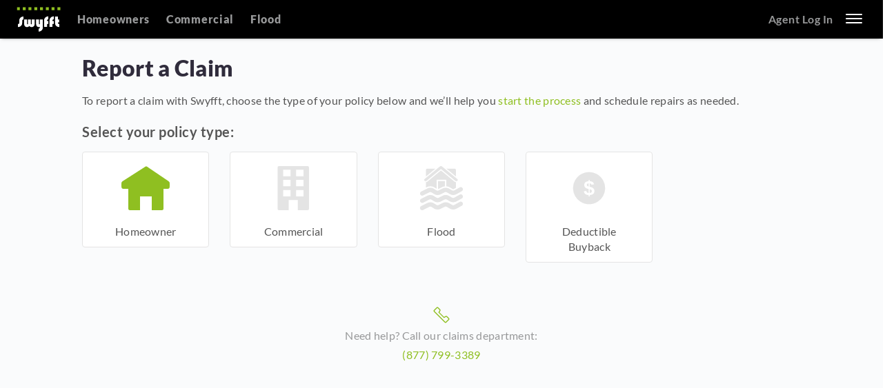

--- FILE ---
content_type: text/html; charset=utf-8
request_url: https://swyfft.com/claims/product-selection
body_size: 9197
content:
<!DOCTYPE html>
<html lang="en">
<head>
    <meta charset="utf-8"/>
    <meta name="viewport" content="width=device-width, initial-scale=1.0, maximum-scale=1, user-scalable=0">
    <meta name="copyright" content="Copyright Swyfft LLC 2026"/>
    <meta name="description" content="Swyfft is disrupting the homeowners insurance industry by using big data and analytics to make buying insurance as easy as typing in your address."/>
    <meta name="keywords" content="swyfft, insurance, homeowners insurance, data, analytics"/>


    <title>Claims</title>

    
<link rel="stylesheet" href="https://cdnjs.cloudflare.com/ajax/libs/font-awesome/4.7.0/css/font-awesome.min.css"/>
<link rel="stylesheet" href="https://cdnjs.cloudflare.com/ajax/libs/react-datepicker/2.0.0/react-datepicker.min.css"/>
<link rel="stylesheet" href="/commonStyle.BrCWdBDQ.css" />
<link rel="stylesheet" href="/style.B2CO6Gsf.css" />

<script crossorigin src="https://ajax.googleapis.com/ajax/libs/jquery/3.6.0/jquery.min.js"></script>

<script> window.UseJsonWebToken = true; </script>

<script src="/arrayPolyfills.yyXxEt_y.js" type="module"></script>
<script src="/datePolyfills.CV0QOaQ5.js" type="module"></script>
<script src="/stringPolyfills.CajUyLTs.js" type="module"></script>
<script src="/analyticsEntry.Czh0hZIy.js" type="module"></script>

<script src="https://cdnjs.cloudflare.com/ajax/libs/numeral.js/2.0.6/numeral.min.js" integrity="sha512-USPCA7jmJHlCNRSFwUFq3lAm9SaOjwG8TaB8riqx3i/dAJqhaYilVnaf2eVUH5zjq89BU6YguUuAno+jpRvUqA==" crossorigin="anonymous" referrerpolicy="no-referrer"></script>
<script src="https://cdnjs.cloudflare.com/ajax/libs/svg-injector/1.1.3/svg-injector.min.js" integrity="sha512-LpKoEmPyokcDYSjRJ/7WgybgdAYFsKtCrGC9m+VBwcefe1vHXyUnD9fTQb3nXVJda6ny1J84UR+iBtEYm3OQmQ==" crossorigin="anonymous" referrerpolicy="no-referrer"></script>
<script src="https://cdnjs.cloudflare.com/ajax/libs/react-datepicker/2.0.0/react-datepicker.min.js" integrity="sha512-ItXuquyk69eQyfbPleuV0+2L7Ay5PXGD3rgqPPGHzabDETiO5dUB6xxKY8Q3BnmIkrAS16bFsC0F7HlRCjrcrw==" crossorigin="anonymous" referrerpolicy="no-referrer"></script>

<script src="/lib/bootstrap/dist/js/bootstrap.min.js"></script>
<script src="/lib/jquery.noty.packaged.min.js"></script>

<script>
    window.admittedCommercialEnabled = 'True';
    window.bannerEnabled = 'False';
    window.bannerLevel = 'moderate';
    window.bannerMessage = '&lt;p&gt;Because of an Azure outage, some of Swyfft&#x27;s insurance partners are having difficulty returning premiums. You may see unexpected errors on our website until Microsoft resolves the problem.&lt;/p&gt;';
    window.policyReviewsEnabled = 'True';
    window.homeownersEandSEnabled = 'true';
    window.floodFeatureFlag = 'True';
    window.vaveMaxEffectiveDateDays = '44';
    window.deductibleBuyBackFeatureFlag = 'False';
    window.agentNotificationsFeatureFlag = 'False';
    window.requestEAndSQuoteEnabled = 'True';

    window.allowedStates = 'AL,CA,FL,IL,MA,NJ,NY,TX';
    window.eAndSCommercialStates = 'AL,CA,FL,LA,TX'.split(',');
    window.admittedCommercialStates = 'IL,NJ,NY,WA'.split(',');
    window.homeownersStates = 'AL,CA,FL,LA,MA,MS,NC,NJ,NY,SC,TX'.split(',');
    window.employeeStates = 'AL,AZ,CA,CO,FL,GA,HI,KY,LA,MA,MI,MO,NC,NE,NJ,NY,OH,OR,PA,SC,TN,TX,UT,VA,WA,WI';
    window.employeeHiringStates = 'AL,AZ,CO,FL,GA,KY,LA,MA,MO,NC,NJ,NY,OH,OR,PA,SC,TN,TX,UT,VA,WA,WI';

    window.newBusinessStates = 'System.Collections.Generic.List`1[Swyfft.Common.SetDefinitions.CommonSets.StateCode]';
    window.newBusinessHomeowners = 'System.Collections.Generic.List`1[Swyfft.Common.SetDefinitions.CommonSets.StateCode]';
    window.newBusinessHomeownersEandS = 'System.Collections.Generic.List`1[Swyfft.Common.SetDefinitions.CommonSets.StateCode]';
    window.newBusinessCommercialAdmitted = 'System.Collections.Generic.List`1[Swyfft.Common.SetDefinitions.CommonSets.StateCode]';
    window.newBusinessCommercialEandS = 'System.Collections.Generic.List`1[Swyfft.Common.SetDefinitions.CommonSets.StateCode]';
    window.newBusinessFlood = 'System.Collections.Generic.List`1[Swyfft.Common.SetDefinitions.CommonSets.StateCode]';

    window.customerSupportPhoneNumber = '(855) 479-9338';
    window.claimsPhoneNumber = '(877) 799-3389';
    window.faxNumber = '(973) 206-2394';

    window.billingEmail = 'billing@swyfft.com';
    window.claimsEmail = 'claims@swyfft.com';
    window.commercialEmail = 'commercialnonad@swyfft.com';
    window.customerSupportEmail = 'customersupport@swyfft.com';
    window.marketingEmail = 'marketingteam@swyfft.com';
    window.underwritingEmail = 'underwriting@swyfft.com';

    window.environmentType = 'Production';
    window.baseUrl = 'https://www.swyfft.com/';

    window.postHogPublicApiKey = 'phc_7ls0pvZrlVy9S6BuOlehb1PABPyu9Xhixue74hsOU9h';
</script>

<script type="application/ld&#x2B;json">
    {
    "@context": "http://schema.org",
    "@type": "Organization",
    "url": "https://www.swyfft.com",
    "name": "Swyfft",
    "sameAs": [
        "https://www.facebook.com/Swyfft/",
        "https://www.linkedin.com/company/swyfft/"
    ]
    }
</script>


    
    <link rel="stylesheet" href="/claims.BNS7wlFe.css"></link><link rel="stylesheet" href="/index.CHg-z1Ko.css"></link><link rel="stylesheet" href="/FormFields.C4s6g8On.css"></link><link rel="stylesheet" href="/index.B1DHSZ1K.css" />


    <link rel="apple-touch-icon" sizes="57x57" href="/images/singleSShieldSwyfft-57x57.png" />
    <link rel="apple-touch-icon" sizes="72x72" href="/images/singleSShieldSwyfft-72x72.png" />
    <link rel="apple-touch-icon" sizes="114x114" href="/images/singleSShieldSwyfft-114x114.png" />
    <link rel="apple-touch-icon" sizes="120x120" href="/images/singleSShieldSwyfft-120x120.png" />
    <link rel="apple-touch-icon" sizes="144x144" href="/images/singleSShieldSwyfft-144x144.png" />
    <link rel="icon" type="image/png" href="/images/favicon.png"/>
    <link rel="stylesheet" href="/index.Nd9V5ZIs.css"></link><link rel="stylesheet" href="/index.CHg-z1Ko.css"></link><link rel="stylesheet" href="/index.B1DHSZ1K.css" />
    <link rel="stylesheet" href="/index.C7pIDK1l.css"></link><link rel="stylesheet" href="/index.CHg-z1Ko.css" />
    <link rel="stylesheet" href="/index.CtME0dNh.css" />

    <script src="/navbarEntry.q6r708Mr.js" type="module"></script>
    <script src="/footerEntry.C46EkqyE.js" type="module"></script>
    <script src="/backToTopEntry.32PHhxkl.js" type="module"></script>

    <script>
        window.CustomerSupportEmail = 'customersupport@swyfft.com';
        window.Phone = '8554799338';
        window.PhoneUnformatted = '8554799338';
        window.PhoneMarketingExtension = '3';
        window.MarketingTeamEmail = 'marketingteam@swyfft.com';
    </script>
<script type="text/javascript">!function(T,l,y){var S=T.location,k="script",D="instrumentationKey",C="ingestionendpoint",I="disableExceptionTracking",E="ai.device.",b="toLowerCase",w="crossOrigin",N="POST",e="appInsightsSDK",t=y.name||"appInsights";(y.name||T[e])&&(T[e]=t);var n=T[t]||function(d){var g=!1,f=!1,m={initialize:!0,queue:[],sv:"5",version:2,config:d};function v(e,t){var n={},a="Browser";return n[E+"id"]=a[b](),n[E+"type"]=a,n["ai.operation.name"]=S&&S.pathname||"_unknown_",n["ai.internal.sdkVersion"]="javascript:snippet_"+(m.sv||m.version),{time:function(){var e=new Date;function t(e){var t=""+e;return 1===t.length&&(t="0"+t),t}return e.getUTCFullYear()+"-"+t(1+e.getUTCMonth())+"-"+t(e.getUTCDate())+"T"+t(e.getUTCHours())+":"+t(e.getUTCMinutes())+":"+t(e.getUTCSeconds())+"."+((e.getUTCMilliseconds()/1e3).toFixed(3)+"").slice(2,5)+"Z"}(),iKey:e,name:"Microsoft.ApplicationInsights."+e.replace(/-/g,"")+"."+t,sampleRate:100,tags:n,data:{baseData:{ver:2}}}}var h=d.url||y.src;if(h){function a(e){var t,n,a,i,r,o,s,c,u,p,l;g=!0,m.queue=[],f||(f=!0,t=h,s=function(){var e={},t=d.connectionString;if(t)for(var n=t.split(";"),a=0;a<n.length;a++){var i=n[a].split("=");2===i.length&&(e[i[0][b]()]=i[1])}if(!e[C]){var r=e.endpointsuffix,o=r?e.location:null;e[C]="https://"+(o?o+".":"")+"dc."+(r||"services.visualstudio.com")}return e}(),c=s[D]||d[D]||"",u=s[C],p=u?u+"/v2/track":d.endpointUrl,(l=[]).push((n="SDK LOAD Failure: Failed to load Application Insights SDK script (See stack for details)",a=t,i=p,(o=(r=v(c,"Exception")).data).baseType="ExceptionData",o.baseData.exceptions=[{typeName:"SDKLoadFailed",message:n.replace(/\./g,"-"),hasFullStack:!1,stack:n+"\nSnippet failed to load ["+a+"] -- Telemetry is disabled\nHelp Link: https://go.microsoft.com/fwlink/?linkid=2128109\nHost: "+(S&&S.pathname||"_unknown_")+"\nEndpoint: "+i,parsedStack:[]}],r)),l.push(function(e,t,n,a){var i=v(c,"Message"),r=i.data;r.baseType="MessageData";var o=r.baseData;return o.message='AI (Internal): 99 message:"'+("SDK LOAD Failure: Failed to load Application Insights SDK script (See stack for details) ("+n+")").replace(/\"/g,"")+'"',o.properties={endpoint:a},i}(0,0,t,p)),function(e,t){if(JSON){var n=T.fetch;if(n&&!y.useXhr)n(t,{method:N,body:JSON.stringify(e),mode:"cors"});else if(XMLHttpRequest){var a=new XMLHttpRequest;a.open(N,t),a.setRequestHeader("Content-type","application/json"),a.send(JSON.stringify(e))}}}(l,p))}function i(e,t){f||setTimeout(function(){!t&&m.core||a()},500)}var e=function(){var n=l.createElement(k);n.src=h;var e=y[w];return!e&&""!==e||"undefined"==n[w]||(n[w]=e),n.onload=i,n.onerror=a,n.onreadystatechange=function(e,t){"loaded"!==n.readyState&&"complete"!==n.readyState||i(0,t)},n}();y.ld<0?l.getElementsByTagName("head")[0].appendChild(e):setTimeout(function(){l.getElementsByTagName(k)[0].parentNode.appendChild(e)},y.ld||0)}try{m.cookie=l.cookie}catch(p){}function t(e){for(;e.length;)!function(t){m[t]=function(){var e=arguments;g||m.queue.push(function(){m[t].apply(m,e)})}}(e.pop())}var n="track",r="TrackPage",o="TrackEvent";t([n+"Event",n+"PageView",n+"Exception",n+"Trace",n+"DependencyData",n+"Metric",n+"PageViewPerformance","start"+r,"stop"+r,"start"+o,"stop"+o,"addTelemetryInitializer","setAuthenticatedUserContext","clearAuthenticatedUserContext","flush"]),m.SeverityLevel={Verbose:0,Information:1,Warning:2,Error:3,Critical:4};var s=(d.extensionConfig||{}).ApplicationInsightsAnalytics||{};if(!0!==d[I]&&!0!==s[I]){var c="onerror";t(["_"+c]);var u=T[c];T[c]=function(e,t,n,a,i){var r=u&&u(e,t,n,a,i);return!0!==r&&m["_"+c]({message:e,url:t,lineNumber:n,columnNumber:a,error:i}),r},d.autoExceptionInstrumented=!0}return m}(y.cfg);function a(){y.onInit&&y.onInit(n)}(T[t]=n).queue&&0===n.queue.length?(n.queue.push(a),n.trackPageView({})):a()}(window,document,{
src: "https://js.monitor.azure.com/scripts/b/ai.2.min.js", // The SDK URL Source
crossOrigin: "anonymous", 
cfg: { // Application Insights Configuration
    connectionString: 'InstrumentationKey=bf746ea2-ad9f-4ee9-baaf-f90c0d924b7d;IngestionEndpoint=https://centralus-0.in.applicationinsights.azure.com/;LiveEndpoint=https://centralus.livediagnostics.monitor.azure.com/'
}});</script></head>

<body>
    <!-- Google Tag Manager -->
    <noscript>
        <iframe src="//www.googletagmanager.com/ns.html?id=GTM-P2FXL2"
                height="0" width="0" style="display:none;visibility:hidden">
        </iframe>
    </noscript>
    <script>
            (function (w, d, s, l, i) {
                w[l] = w[l] || []; w[l].push({
                    'gtm.start':
                        new Date().getTime(), event: 'gtm.js'
                }); var f = d.getElementsByTagName(s)[0],
                    j = d.createElement(s), dl = l != 'dataLayer' ? '&l=' + l : ''; j.async = true; j.src =
                        '//www.googletagmanager.com/gtm.js?id=' + i + dl; f.parentNode.insertBefore(j, f);
            })(window, document, 'script', 'dataLayer', 'GTM-P2FXL2');
        </script>
    <!-- End Google Tag Manager -->

<div id="loadingModal">
    <div class="modal fade" role="dialog" data-bind="modal:showModal, backdrop:'static', keyboard:false">
        <div class="modal-dialog">
            <div class="modal-content">
                <div class="modal-body">
                    <img src="/images/ajax-loader.gif" alt="Loading" />
                    <span data-bind="text:message" class="loading-message"></span>
                </div>
            </div>
        </div>
    </div>
</div>


<div id="swyfftLayoutWrapper" class="swyfftLayout">
    <header id="header-without-top-navbar">
        <div class="container" id="headerLogo">
            <div class="row">
            </div>
        </div>
    </header>
    <div id="header-container"></div>
    <section>
        

<main id="main" role="main"></main>


    </section>
    <footer id="footer"></footer>
</div>

<div id="errorModal" class="modal fade" role="dialog">
    <div class="modal-dialog">

        <!-- Modal content-->
        <div class="modal-content">
            <div class="modal-header alert-danger">
                <button type="button" class="close" data-dismiss="modal">&times;</button>
                <h4 id="errorModalTitle" class="modal-title">An issue occurred</h4>
            </div>
            <div id="errorModalBody" class="modal-body">
                <p>Some text in the modal.</p>
            </div>

            <div id="addModalLink" class="add-modal-link-cp"></div>
            <div class="modal-footer">
                <span class="reference"></span>
                <span id="detailError" class="hidden"></span>
                <button id="errorCloseButton" type="button" class="btn btn-danger" data-dismiss="modal">Close</button>
            </div>
        </div>
    </div>
</div>



    <script>
        window.homeownerStates = [
  {
    "StateCode": "AL",
    "IsSwyfft": true,
    "IsCore": false
  },
  {
    "StateCode": "CA",
    "IsSwyfft": true,
    "IsCore": false
  },
  {
    "StateCode": "FL",
    "IsSwyfft": true,
    "IsCore": false
  },
  {
    "StateCode": "IL",
    "IsSwyfft": true,
    "IsCore": false
  },
  {
    "StateCode": "LA",
    "IsSwyfft": false,
    "IsCore": false
  },
  {
    "StateCode": "MA",
    "IsSwyfft": true,
    "IsCore": false
  },
  {
    "StateCode": "MS",
    "IsSwyfft": false,
    "IsCore": false
  },
  {
    "StateCode": "NC",
    "IsSwyfft": true,
    "IsCore": false
  },
  {
    "StateCode": "NJ",
    "IsSwyfft": true,
    "IsCore": false
  },
  {
    "StateCode": "NV",
    "IsSwyfft": true,
    "IsCore": false
  },
  {
    "StateCode": "NY",
    "IsSwyfft": true,
    "IsCore": false
  },
  {
    "StateCode": "SC",
    "IsSwyfft": false,
    "IsCore": false
  },
  {
    "StateCode": "TX",
    "IsSwyfft": true,
    "IsCore": false
  }
];
        window.commercialStates = [
  {
    "StateCode": "AL",
    "IsSwyfft": false,
    "IsCore": true
  },
  {
    "StateCode": "AR",
    "IsSwyfft": false,
    "IsCore": true
  },
  {
    "StateCode": "AZ",
    "IsSwyfft": false,
    "IsCore": true
  },
  {
    "StateCode": "CA",
    "IsSwyfft": true,
    "IsCore": true
  },
  {
    "StateCode": "CO",
    "IsSwyfft": false,
    "IsCore": true
  },
  {
    "StateCode": "CT",
    "IsSwyfft": false,
    "IsCore": true
  },
  {
    "StateCode": "DE",
    "IsSwyfft": false,
    "IsCore": true
  },
  {
    "StateCode": "FL",
    "IsSwyfft": true,
    "IsCore": true
  },
  {
    "StateCode": "GA",
    "IsSwyfft": false,
    "IsCore": true
  },
  {
    "StateCode": "IA",
    "IsSwyfft": false,
    "IsCore": true
  },
  {
    "StateCode": "ID",
    "IsSwyfft": false,
    "IsCore": true
  },
  {
    "StateCode": "IL",
    "IsSwyfft": true,
    "IsCore": true
  },
  {
    "StateCode": "IN",
    "IsSwyfft": false,
    "IsCore": true
  },
  {
    "StateCode": "KS",
    "IsSwyfft": false,
    "IsCore": true
  },
  {
    "StateCode": "KY",
    "IsSwyfft": false,
    "IsCore": true
  },
  {
    "StateCode": "LA",
    "IsSwyfft": false,
    "IsCore": true
  },
  {
    "StateCode": "MA",
    "IsSwyfft": false,
    "IsCore": true
  },
  {
    "StateCode": "MD",
    "IsSwyfft": false,
    "IsCore": true
  },
  {
    "StateCode": "ME",
    "IsSwyfft": false,
    "IsCore": true
  },
  {
    "StateCode": "MI",
    "IsSwyfft": false,
    "IsCore": true
  },
  {
    "StateCode": "MN",
    "IsSwyfft": false,
    "IsCore": true
  },
  {
    "StateCode": "MO",
    "IsSwyfft": false,
    "IsCore": true
  },
  {
    "StateCode": "MS",
    "IsSwyfft": false,
    "IsCore": true
  },
  {
    "StateCode": "MT",
    "IsSwyfft": false,
    "IsCore": true
  },
  {
    "StateCode": "NC",
    "IsSwyfft": false,
    "IsCore": true
  },
  {
    "StateCode": "ND",
    "IsSwyfft": false,
    "IsCore": true
  },
  {
    "StateCode": "NE",
    "IsSwyfft": false,
    "IsCore": true
  },
  {
    "StateCode": "NH",
    "IsSwyfft": false,
    "IsCore": true
  },
  {
    "StateCode": "NJ",
    "IsSwyfft": false,
    "IsCore": true
  },
  {
    "StateCode": "NM",
    "IsSwyfft": false,
    "IsCore": true
  },
  {
    "StateCode": "NV",
    "IsSwyfft": false,
    "IsCore": true
  },
  {
    "StateCode": "NY",
    "IsSwyfft": true,
    "IsCore": true
  },
  {
    "StateCode": "OH",
    "IsSwyfft": false,
    "IsCore": true
  },
  {
    "StateCode": "OK",
    "IsSwyfft": false,
    "IsCore": true
  },
  {
    "StateCode": "OR",
    "IsSwyfft": false,
    "IsCore": true
  },
  {
    "StateCode": "PA",
    "IsSwyfft": false,
    "IsCore": true
  },
  {
    "StateCode": "RI",
    "IsSwyfft": false,
    "IsCore": true
  },
  {
    "StateCode": "SC",
    "IsSwyfft": false,
    "IsCore": true
  },
  {
    "StateCode": "SD",
    "IsSwyfft": false,
    "IsCore": true
  },
  {
    "StateCode": "TN",
    "IsSwyfft": false,
    "IsCore": true
  },
  {
    "StateCode": "TX",
    "IsSwyfft": false,
    "IsCore": true
  },
  {
    "StateCode": "UT",
    "IsSwyfft": false,
    "IsCore": true
  },
  {
    "StateCode": "VA",
    "IsSwyfft": false,
    "IsCore": true
  },
  {
    "StateCode": "VT",
    "IsSwyfft": false,
    "IsCore": true
  },
  {
    "StateCode": "WA",
    "IsSwyfft": false,
    "IsCore": true
  },
  {
    "StateCode": "WI",
    "IsSwyfft": false,
    "IsCore": true
  },
  {
    "StateCode": "WV",
    "IsSwyfft": false,
    "IsCore": true
  },
  {
    "StateCode": "WY",
    "IsSwyfft": false,
    "IsCore": true
  }
];
        window.lossTypes = [
  {
    "id": "DamageToOthersProperty",
    "name": "DamageToOthersProperty",
    "description": "Damage to Others Property",
    "isLiability": true,
    "isDamageToOthersProperty": true,
    "isInjuryToOthers": false,
    "accidentTypes": [
      {
        "id": "OtherPhysicalDamage",
        "name": "OtherPhysicalDamage",
        "description": "Other - Physical Damage",
        "explanation": "Any other claim as a result of physical damage",
        "triageQuestions": [],
        "isHoverEligible": false,
        "showOnFNOL": true,
        "productLineId": 1
      }
    ],
    "productLineId": 1
  },
  {
    "id": "Earthquake",
    "name": "Earthquake",
    "description": "Earthquake",
    "isLiability": false,
    "isDamageToOthersProperty": false,
    "isInjuryToOthers": false,
    "accidentTypes": [
      {
        "id": "EarthquakeShake",
        "name": "EarthquakeShake",
        "description": "Earthquake Movement",
        "explanation": "Damage from tremors or earth movement associated with earthquake",
        "triageQuestions": [
          {
            "type": "HouseUnsafe",
            "question": "Is your house unsafe to live in?"
          },
          {
            "type": "DamageTo3Areas",
            "question": "Has any part of your house collapsed to the ground after the shake?"
          },
          {
            "type": "DamageTo3Areas",
            "question": "Do your windows \u0022catch\u0022 or \u0022stick\u0022 more than usual after the shake?"
          },
          {
            "type": "NoElectrical",
            "question": "Has your house lost electricity or running water?"
          }
        ],
        "isHoverEligible": true,
        "showOnFNOL": true,
        "productLineId": 1
      }
    ],
    "productLineId": 1
  },
  {
    "id": "FireOrSmoke",
    "name": "FireOrSmoke",
    "description": "Fire or Smoke",
    "isLiability": false,
    "isDamageToOthersProperty": false,
    "isInjuryToOthers": false,
    "accidentTypes": [
      {
        "id": "FireEarthquake",
        "name": "FireEarthquake",
        "description": "Fire - Earthquake",
        "explanation": "Fire as related to damage caused from an earthquake",
        "triageQuestions": [
          {
            "type": "HouseUnsafe",
            "question": "Is your house unsafe to live in?"
          },
          {
            "type": "NoElectrical",
            "question": "Has your house lost electricity or running water?"
          },
          {
            "type": "BoardingNeeded",
            "question": "Does any part of your house need to be boarded up or secured?"
          },
          {
            "type": "DamageTo3Areas",
            "question": "Is there damage to more than three rooms, hallways or other living spaces in your house?"
          },
          {
            "type": "ClothingOrElectronicsDamaged",
            "question": "Were any clothing, bedding, draperies or electronics damaged?"
          }
        ],
        "isHoverEligible": true,
        "showOnFNOL": true,
        "productLineId": 1
      },
      {
        "id": "FireExternalSource",
        "name": "FireExternalSource",
        "description": "Fire - External Source",
        "explanation": "Fire originating from source outside like a grill, car or neighboring property",
        "triageQuestions": [
          {
            "type": "HouseUnsafe",
            "question": "Is your house unsafe to live in?"
          },
          {
            "type": "NoElectrical",
            "question": "Has your house lost electricity or running water?"
          },
          {
            "type": "BoardingNeeded",
            "question": "Does any part of your house need to be boarded up or secured?"
          },
          {
            "type": "DamageTo3Areas",
            "question": "Is there damage to more than three rooms, hallways or other living spaces in your house?"
          },
          {
            "type": "ClothingOrElectronicsDamaged",
            "question": "Were any clothing, bedding, draperies or electronics damaged?"
          }
        ],
        "isHoverEligible": true,
        "showOnFNOL": true,
        "productLineId": 1
      },
      {
        "id": "FireInternalSource",
        "name": "FireInternalSource",
        "description": "Fire - Internal Source",
        "explanation": "Fire originating from a source inside like an oven or candle",
        "triageQuestions": [
          {
            "type": "HouseUnsafe",
            "question": "Is your house unsafe to live in?"
          },
          {
            "type": "NoElectrical",
            "question": "Has your house lost electricity or running water?"
          },
          {
            "type": "BoardingNeeded",
            "question": "Does any part of your house need to be boarded up or secured?"
          },
          {
            "type": "DamageTo3Areas",
            "question": "Is there damage to more than three rooms, hallways or other living spaces in your house?"
          },
          {
            "type": "ClothingOrElectronicsDamaged",
            "question": "Were any clothing, bedding, draperies or electronics damaged?"
          }
        ],
        "isHoverEligible": true,
        "showOnFNOL": true,
        "productLineId": 1
      },
      {
        "id": "FireLightning",
        "name": "FireLightning",
        "description": "Fire - Lightning",
        "explanation": "Fire that originated from a lightning strike",
        "triageQuestions": [
          {
            "type": "HouseUnsafe",
            "question": "Is your house unsafe to live in?"
          },
          {
            "type": "NoElectrical",
            "question": "Has your house lost electricity or running water?"
          },
          {
            "type": "BoardingNeeded",
            "question": "Does any part of your house need to be boarded up or secured?"
          },
          {
            "type": "DamageTo3Areas",
            "question": "Is there damage to more than three rooms, hallways or other living spaces in your house?"
          },
          {
            "type": "ClothingOrElectronicsDamaged",
            "question": "Were any clothing, bedding, draperies or electronics damaged?"
          }
        ],
        "isHoverEligible": true,
        "showOnFNOL": true,
        "productLineId": 1
      },
      {
        "id": "FireWildfire",
        "name": "FireWildfire",
        "description": "Fire - Wildfire",
        "explanation": "Fire damage resulting from a wildfire",
        "triageQuestions": [
          {
            "type": "HouseUnsafe",
            "question": "Is your house unsafe to live in?"
          },
          {
            "type": "NoElectrical",
            "question": "Has your house lost electricity or running water?"
          },
          {
            "type": "BoardingNeeded",
            "question": "Does any part of your house need to be boarded up or secured?"
          },
          {
            "type": "DamageTo3Areas",
            "question": "Is there damage to more than three rooms, hallways or other living spaces in your house?"
          },
          {
            "type": "ClothingOrElectronicsDamaged",
            "question": "Were any clothing, bedding, draperies or electronics damaged?"
          }
        ],
        "isHoverEligible": true,
        "showOnFNOL": true,
        "productLineId": 1
      },
      {
        "id": "Smoke",
        "name": "Smoke",
        "description": "Smoke",
        "explanation": "Smoke damage only with no fire damage",
        "triageQuestions": [
          {
            "type": "HouseUnsafe",
            "question": "Is your house unsafe to live in?"
          },
          {
            "type": "NoElectrical",
            "question": "Has your house lost electricity or running water?"
          },
          {
            "type": "BoardingNeeded",
            "question": "Does any part of your house need to be boarded up or secured?"
          },
          {
            "type": "DamageTo3Areas",
            "question": "Is there damage to more than three rooms, hallways or other living spaces in your house?"
          },
          {
            "type": "ClothingOrElectronicsDamaged",
            "question": "Were any clothing, bedding, draperies or electronics damaged?"
          }
        ],
        "isHoverEligible": true,
        "showOnFNOL": true,
        "productLineId": 1
      }
    ],
    "productLineId": 1
  },
  {
    "id": "Hail",
    "name": "Hail",
    "description": "Hail",
    "isLiability": false,
    "isDamageToOthersProperty": false,
    "isInjuryToOthers": false,
    "accidentTypes": [
      {
        "id": "Hail",
        "name": "Hail",
        "description": "Hail",
        "explanation": "Damage resulting from hail",
        "triageQuestions": [
          {
            "type": "InteriorDamageFromHail",
            "question": "Have you seen any interior water damage to walls, floors, or ceilings from the hail event?"
          }
        ],
        "isHoverEligible": true,
        "showOnFNOL": true,
        "productLineId": 1
      }
    ],
    "productLineId": 1
  },
  {
    "id": "InjuryToOthers",
    "name": "InjuryToOthers",
    "description": "Injury to Others",
    "isLiability": true,
    "isDamageToOthersProperty": false,
    "isInjuryToOthers": true,
    "accidentTypes": [
      {
        "id": "Animal",
        "name": "Animal",
        "description": "Animal",
        "explanation": "Injury caused by an animal",
        "triageQuestions": [],
        "isHoverEligible": false,
        "showOnFNOL": true,
        "productLineId": 1
      },
      {
        "id": "OtherLiabilityAndMedicalPayments",
        "name": "OtherLiabilityAndMedicalPayments",
        "description": "Other Liability and Medical Payments",
        "explanation": "Injury caused by anything else",
        "triageQuestions": [],
        "isHoverEligible": false,
        "showOnFNOL": true,
        "productLineId": 1
      }
    ],
    "productLineId": 1
  },
  {
    "id": "Lightning",
    "name": "Lightning",
    "description": "Lightning",
    "isLiability": false,
    "isDamageToOthersProperty": false,
    "isInjuryToOthers": false,
    "accidentTypes": [
      {
        "id": "LightningNoFire",
        "name": "LightningNoFire",
        "description": "Lightning - No Fire",
        "explanation": "Lightning damage with no resulting fire",
        "triageQuestions": [
          {
            "type": "HouseUnsafe",
            "question": "Is your house unsafe to live in?"
          },
          {
            "type": "NoElectrical",
            "question": "Has your house lost electricity or running water?"
          },
          {
            "type": "LightningHvacDamage",
            "question": "Do you suspect lightning damage to your HVAC system?"
          },
          {
            "type": "ElectronicsOrAppliancesDamaged",
            "question": "Were any electronics or appliances damaged?"
          }
        ],
        "isHoverEligible": true,
        "showOnFNOL": true,
        "productLineId": 1
      }
    ],
    "productLineId": 1
  },
  {
    "id": "Other",
    "name": "Other",
    "description": "Other",
    "isLiability": false,
    "isDamageToOthersProperty": false,
    "isInjuryToOthers": false,
    "accidentTypes": [
      {
        "id": "Collapse",
        "name": "Collapse",
        "description": "Collapse",
        "explanation": "Collapse to a part of a structure",
        "triageQuestions": [],
        "isHoverEligible": true,
        "showOnFNOL": true,
        "productLineId": 1
      },
      {
        "id": "ElectricalCurrent",
        "name": "ElectricalCurrent",
        "description": "Electrical Current",
        "explanation": "Appliance or electronics damage as a result of a power surge",
        "triageQuestions": [],
        "isHoverEligible": false,
        "showOnFNOL": true,
        "productLineId": 1
      },
      {
        "id": "EquipmentBreakdown",
        "name": "EquipmentBreakdown",
        "description": "Equipment Breakdown",
        "explanation": "Damage as a result of equipment failure",
        "triageQuestions": [],
        "isHoverEligible": false,
        "showOnFNOL": true,
        "productLineId": 1
      },
      {
        "id": "Explosion",
        "name": "Explosion",
        "description": "Explosion",
        "explanation": "Explosion from any source",
        "triageQuestions": [],
        "isHoverEligible": true,
        "showOnFNOL": true,
        "productLineId": 1
      },
      {
        "id": "FallingObjects",
        "name": "FallingObjects",
        "description": "Falling Objects",
        "explanation": "Damage as a result of falling objects",
        "triageQuestions": [],
        "isHoverEligible": true,
        "showOnFNOL": true,
        "productLineId": 1
      },
      {
        "id": "Other",
        "name": "Other",
        "description": "All Other Losses",
        "explanation": "Any other loss that falls into no other category",
        "triageQuestions": [],
        "isHoverEligible": false,
        "showOnFNOL": true,
        "productLineId": 1
      },
      {
        "id": "RefrigeratedProperty",
        "name": "RefrigeratedProperty",
        "description": "Refrigerated Property",
        "explanation": "Damages as a result of spoilage due to unrefrigerated or unfrozen food from a power outage",
        "triageQuestions": [],
        "isHoverEligible": false,
        "showOnFNOL": true,
        "productLineId": 1
      },
      {
        "id": "RiotAndCivilCommotion",
        "name": "RiotAndCivilCommotion",
        "description": "Riot and Civil Commotion",
        "explanation": "Damage caused during a riot or civil commotion",
        "triageQuestions": [],
        "isHoverEligible": false,
        "showOnFNOL": true,
        "productLineId": 1
      },
      {
        "id": "Sinkhole",
        "name": "Sinkhole",
        "description": "Sinkhole",
        "explanation": "A cavity in the ground causing damage to the property",
        "triageQuestions": [],
        "isHoverEligible": true,
        "showOnFNOL": true,
        "productLineId": 1
      }
    ],
    "productLineId": 1
  },
  {
    "id": "SnowIceFreeze",
    "name": "SnowIceFreeze",
    "description": "Snow, Ice and Freeze",
    "isLiability": false,
    "isDamageToOthersProperty": false,
    "isInjuryToOthers": false,
    "accidentTypes": [
      {
        "id": "FreezeDamageOther",
        "name": "FreezeDamageOther",
        "description": "Freeze to All Other Plumbing",
        "explanation": "Freeze damage to all other plumbing",
        "triageQuestions": [
          {
            "type": "HouseUnsafe",
            "question": "Is your house unsafe to live in?"
          },
          {
            "type": "NoElectrical",
            "question": "Has your house lost electricity or running water?"
          },
          {
            "type": "StillWet",
            "question": "Are your walls or floors still wet?"
          },
          {
            "type": "WaterDamageTo4Areas",
            "question": "Is there water damage to more than four living areas in your house?"
          },
          {
            "type": "ClothingOrElectronicsDamaged",
            "question": "Were any clothing, bedding, draperies or electronics damaged?"
          }
        ],
        "isHoverEligible": false,
        "showOnFNOL": true,
        "productLineId": 1
      },
      {
        "id": "FreezeDamageToFoundation",
        "name": "FreezeDamageToFoundation",
        "description": "Freeze to Foundation Plumbing",
        "explanation": "Freeze damage to plumbing in or under the foundation",
        "triageQuestions": [
          {
            "type": "HouseUnsafe",
            "question": "Is your house unsafe to live in?"
          },
          {
            "type": "NoElectrical",
            "question": "Has your house lost electricity or running water?"
          },
          {
            "type": "StillWet",
            "question": "Are your walls or floors still wet?"
          },
          {
            "type": "WaterDamageTo4Areas",
            "question": "Is there water damage to more than four living areas in your house?"
          },
          {
            "type": "ClothingOrElectronicsDamaged",
            "question": "Were any clothing, bedding, draperies or electronics damaged?"
          }
        ],
        "isHoverEligible": false,
        "showOnFNOL": true,
        "productLineId": 1
      },
      {
        "id": "IceDam",
        "name": "IceDam",
        "description": "Ice Dam",
        "explanation": "Ice and snow blockage causing interior water damage",
        "triageQuestions": [
          {
            "type": "HouseUnsafe",
            "question": "Is your house unsafe to live in?"
          },
          {
            "type": "NoElectrical",
            "question": "Has your house lost electricity or running water?"
          },
          {
            "type": "StillWet",
            "question": "Are your walls or floors still wet?"
          },
          {
            "type": "WaterDamageTo4Areas",
            "question": "Is there water damage to more than four living areas in your house?"
          },
          {
            "type": "ClothingOrElectronicsDamaged",
            "question": "Were any clothing, bedding, draperies or electronics damaged?"
          }
        ],
        "isHoverEligible": false,
        "showOnFNOL": true,
        "productLineId": 1
      },
      {
        "id": "WeightIce",
        "name": "WeightIce",
        "description": "Weight of Ice and Snow",
        "explanation": "Accumulation of Ice and Snow causing damage from weight",
        "triageQuestions": [],
        "isHoverEligible": true,
        "showOnFNOL": true,
        "productLineId": 1
      }
    ],
    "productLineId": 1
  },
  {
    "id": "TheftOrVandalism",
    "name": "TheftOrVandalism",
    "description": "Theft or Vandalism",
    "isLiability": false,
    "isDamageToOthersProperty": false,
    "isInjuryToOthers": false,
    "accidentTypes": [
      {
        "id": "BurglaryTheftRobbery",
        "name": "BurglaryTheftRobbery",
        "description": "Burglary, Theft, Robbery",
        "explanation": "Stolen items or property damage from an attempt to steal",
        "triageQuestions": [],
        "isHoverEligible": true,
        "showOnFNOL": true,
        "productLineId": 1
      },
      {
        "id": "VandalismAndMaliciousMischief",
        "name": "VandalismAndMaliciousMischief",
        "description": "Vandalism and Malicious Mischief",
        "explanation": "Criminal tampering of property owned by you",
        "triageQuestions": [],
        "isHoverEligible": false,
        "showOnFNOL": true,
        "productLineId": 1
      }
    ],
    "productLineId": 1
  },
  {
    "id": "VehicleHitHouseOrStructure",
    "name": "VehicleHitHouseOrStructure",
    "description": "Vehicle",
    "isLiability": false,
    "isDamageToOthersProperty": false,
    "isInjuryToOthers": false,
    "accidentTypes": [
      {
        "id": "Vehicle",
        "name": "Vehicle",
        "description": "Vehicle and Aircraft Impact",
        "explanation": "Damage caused by an impact of a vehicle onto the property",
        "triageQuestions": [],
        "isHoverEligible": true,
        "showOnFNOL": true,
        "productLineId": 1
      }
    ],
    "productLineId": 1
  },
  {
    "id": "Water",
    "name": "Water",
    "description": "Water",
    "isLiability": false,
    "isDamageToOthersProperty": false,
    "isInjuryToOthers": false,
    "accidentTypes": [
      {
        "id": "DischargeLeakOverflowFromAppliance",
        "name": "DischargeLeakOverflowFromAppliance",
        "description": "Water from Appliance",
        "explanation": "A discharge, leak or overflow from a household appliance such a dishwasher, water heater or refrigerator",
        "triageQuestions": [
          {
            "type": "HouseUnsafe",
            "question": "Is your house unsafe to live in?"
          },
          {
            "type": "NoElectrical",
            "question": "Has your house lost electricity or running water?"
          },
          {
            "type": "StillWet",
            "question": "Are your walls or floors still wet?"
          },
          {
            "type": "WaterDamageTo4Areas",
            "question": "Is there water damage to more than four living areas in your house?"
          },
          {
            "type": "ClothingOrElectronicsDamaged",
            "question": "Were any clothing, bedding, draperies or electronics damaged?"
          }
        ],
        "isHoverEligible": false,
        "showOnFNOL": true,
        "productLineId": 1
      },
      {
        "id": "DischargeLeakOverflowFromHvac",
        "name": "DischargeLeakOverflowFromHvac",
        "description": "Water from HVAC",
        "explanation": "A discharge, leak, overflow from heating, ventilation or an air conditioner",
        "triageQuestions": [
          {
            "type": "HouseUnsafe",
            "question": "Is your house unsafe to live in?"
          },
          {
            "type": "NoElectrical",
            "question": "Has your house lost electricity or running water?"
          },
          {
            "type": "StillWet",
            "question": "Are your walls or floors still wet?"
          },
          {
            "type": "WaterDamageTo4Areas",
            "question": "Is there water damage to more than four living areas in your house?"
          },
          {
            "type": "ClothingOrElectronicsDamaged",
            "question": "Were any clothing, bedding, draperies or electronics damaged?"
          }
        ],
        "isHoverEligible": false,
        "showOnFNOL": true,
        "productLineId": 1
      },
      {
        "id": "DischargeLeakOverflowFromPlumbing",
        "name": "DischargeLeakOverflowFromPlumbing",
        "description": "Water from Plumbing",
        "explanation": "A discharge, leak or overflow from plumbing such as a pipe break or toilet, tub and sink",
        "triageQuestions": [
          {
            "type": "HouseUnsafe",
            "question": "Is your house unsafe to live in?"
          },
          {
            "type": "NoElectrical",
            "question": "Has your house lost electricity or running water?"
          },
          {
            "type": "StillWet",
            "question": "Are your walls or floors still wet?"
          },
          {
            "type": "WaterDamageTo4Areas",
            "question": "Is there water damage to more than four living areas in your house?"
          },
          {
            "type": "ClothingOrElectronicsDamaged",
            "question": "Were any clothing, bedding, draperies or electronics damaged?"
          }
        ],
        "isHoverEligible": false,
        "showOnFNOL": true,
        "productLineId": 1
      },
      {
        "id": "DischargeLeakOverflowFromPlumbingFoundation",
        "name": "DischargeLeakOverflowFromPlumbingFoundation",
        "description": "Water from Foundation",
        "explanation": "A discharge, leak or overflow from plumbing in or under the foundation",
        "triageQuestions": [
          {
            "type": "HouseUnsafe",
            "question": "Is your house unsafe to live in?"
          },
          {
            "type": "NoElectrical",
            "question": "Has your house lost electricity or running water?"
          },
          {
            "type": "StillWet",
            "question": "Are your walls or floors still wet?"
          },
          {
            "type": "WaterDamageTo4Areas",
            "question": "Is there water damage to more than four living areas in your house?"
          },
          {
            "type": "ClothingOrElectronicsDamaged",
            "question": "Were any clothing, bedding, draperies or electronics damaged?"
          }
        ],
        "isHoverEligible": false,
        "showOnFNOL": true,
        "productLineId": 1
      },
      {
        "id": "Flood",
        "name": "Flood",
        "description": "Flood",
        "explanation": "Damage from water originating outside the structure which has entered the property",
        "triageQuestions": [],
        "isHoverEligible": true,
        "showOnFNOL": true,
        "productLineId": 1
      },
      {
        "id": "RoofLeak",
        "name": "RoofLeak",
        "description": "Roof Leak",
        "explanation": "A leak originating from the roof with no visible signs of roof damage (use wind or hail if roof is damaged)",
        "triageQuestions": [
          {
            "type": "HouseUnsafe",
            "question": "Is your house unsafe to live in?"
          },
          {
            "type": "NoElectrical",
            "question": "Has your house lost electricity or running water?"
          },
          {
            "type": "StillWet",
            "question": "Are your walls or floors still wet?"
          },
          {
            "type": "WaterDamageTo4Areas",
            "question": "Is there water damage to more than four living areas in your house?"
          },
          {
            "type": "ClothingOrElectronicsDamaged",
            "question": "Were any clothing, bedding, draperies or electronics damaged?"
          }
        ],
        "isHoverEligible": true,
        "showOnFNOL": true,
        "productLineId": 1
      },
      {
        "id": "SewerDrainBackup",
        "name": "SewerDrainBackup",
        "description": "Sewer/Drain Backup",
        "explanation": "Water that has free flowed through the pipes and discharged",
        "triageQuestions": [
          {
            "type": "HouseUnsafe",
            "question": "Is your house unsafe to live in?"
          },
          {
            "type": "NoElectrical",
            "question": "Has your house lost electricity or running water?"
          },
          {
            "type": "StillWet",
            "question": "Are your walls or floors still wet?"
          },
          {
            "type": "WaterDamageTo4Areas",
            "question": "Is there water damage to more than four living areas in your house?"
          },
          {
            "type": "ClothingOrElectronicsDamaged",
            "question": "Were any clothing, bedding, draperies or electronics damaged?"
          }
        ],
        "isHoverEligible": false,
        "showOnFNOL": true,
        "productLineId": 1
      }
    ],
    "productLineId": 1
  },
  {
    "id": "Wind",
    "name": "Wind",
    "description": "Wind",
    "isLiability": false,
    "isDamageToOthersProperty": false,
    "isInjuryToOthers": false,
    "accidentTypes": [
      {
        "id": "Hurricane",
        "name": "Hurricane",
        "description": "Hurricane",
        "explanation": "Damage resulting specifically from a hurricane",
        "triageQuestions": [
          {
            "type": "TreeRemoval",
            "question": "Is there a tree or other object that needs to be removed from your house, driveway or other structure?"
          },
          {
            "type": "RoofHoles",
            "question": "Are there visible holes in your roof that need to be tarped or boarded up?"
          }
        ],
        "isHoverEligible": true,
        "showOnFNOL": true,
        "productLineId": 1
      },
      {
        "id": "Windstorm",
        "name": "Windstorm",
        "description": "Windstorm",
        "explanation": "Damage resulting from a windstorm",
        "triageQuestions": [
          {
            "type": "TreeRemoval",
            "question": "Is there a tree or other object that needs to be removed from your house, driveway or other structure?"
          },
          {
            "type": "RoofHoles",
            "question": "Are there visible holes in your roof that need to be tarped or boarded up?"
          }
        ],
        "isHoverEligible": true,
        "showOnFNOL": true,
        "productLineId": 1
      }
    ],
    "productLineId": 1
  },
  {
    "id": "BurglaryTheftRobbery",
    "name": "BurglaryTheftRobbery",
    "description": "Burglary/Theft/Robbery",
    "isLiability": false,
    "isDamageToOthersProperty": false,
    "isInjuryToOthers": false,
    "accidentTypes": [
      {
        "id": "ComputerFraud",
        "name": "ComputerFraud",
        "description": "Computer Fraud",
        "triageQuestions": [],
        "isHoverEligible": false,
        "showOnFNOL": true,
        "productLineId": 2
      },
      {
        "id": "Counterfeit",
        "name": "Counterfeit",
        "description": "Counterfeit",
        "triageQuestions": [],
        "isHoverEligible": false,
        "showOnFNOL": true,
        "productLineId": 2
      },
      {
        "id": "EmployeeTheft",
        "name": "EmployeeTheft",
        "description": "Employee Theft",
        "triageQuestions": [],
        "isHoverEligible": false,
        "showOnFNOL": true,
        "productLineId": 2
      },
      {
        "id": "ForgeryOrAlteration",
        "name": "ForgeryOrAlteration",
        "description": "Forgery or Alteration",
        "triageQuestions": [],
        "isHoverEligible": false,
        "showOnFNOL": true,
        "productLineId": 2
      },
      {
        "id": "OffPremises",
        "name": "OffPremises",
        "description": "Off Premises",
        "triageQuestions": [],
        "isHoverEligible": false,
        "showOnFNOL": true,
        "productLineId": 2
      },
      {
        "id": "OnPremisesBurglary",
        "name": "OnPremisesBurglary",
        "description": "On Premises - Burglary",
        "triageQuestions": [],
        "isHoverEligible": true,
        "showOnFNOL": true,
        "productLineId": 2
      },
      {
        "id": "OnPremisesTheft",
        "name": "OnPremisesTheft",
        "description": "On Premises - Theft",
        "triageQuestions": [],
        "isHoverEligible": true,
        "showOnFNOL": true,
        "productLineId": 2
      }
    ],
    "productLineId": 2
  },
  {
    "id": "Earthquake",
    "name": "Earthquake",
    "description": "Earthquake",
    "isLiability": false,
    "isDamageToOthersProperty": false,
    "isInjuryToOthers": false,
    "accidentTypes": [
      {
        "id": "EarthquakeShake",
        "name": "EarthquakeShake",
        "description": "Earthquake Shake",
        "triageQuestions": [
          {
            "type": "DamageTo3Areas",
            "question": "Has any part of the building collapsed to the ground after the shake?"
          },
          {
            "type": "DamageTo3Areas",
            "question": "Do your windows \u0022catch\u0022 or \u0022stick\u0022 more than usual after the shake?"
          }
        ],
        "isHoverEligible": true,
        "showOnFNOL": true,
        "productLineId": 2
      }
    ],
    "productLineId": 2
  },
  {
    "id": "EquipmentBreakdown",
    "name": "EquipmentBreakdown",
    "description": "Equipment Breakdown",
    "isLiability": false,
    "isDamageToOthersProperty": false,
    "isInjuryToOthers": false,
    "accidentTypes": [
      {
        "id": "EquipmentBreakdown",
        "name": "EquipmentBreakdown",
        "description": "Equipment Breakdown",
        "triageQuestions": [],
        "isHoverEligible": false,
        "showOnFNOL": true,
        "productLineId": 2
      }
    ],
    "productLineId": 2
  },
  {
    "id": "Fire",
    "name": "Fire",
    "description": "Fire",
    "isLiability": false,
    "isDamageToOthersProperty": false,
    "isInjuryToOthers": false,
    "accidentTypes": [
      {
        "id": "Fire",
        "name": "Fire",
        "description": "Fire",
        "triageQuestions": [
          {
            "type": "BoardingNeeded",
            "question": "Does any part of your building need to be boarded up or secured?"
          }
        ],
        "isHoverEligible": true,
        "showOnFNOL": true,
        "productLineId": 2
      },
      {
        "id": "FireEarthquake",
        "name": "FireEarthquake",
        "description": "Fire - Earthquake",
        "triageQuestions": [
          {
            "type": "BoardingNeeded",
            "question": "Does any part of your building need to be boarded up or secured?"
          }
        ],
        "isHoverEligible": true,
        "showOnFNOL": true,
        "productLineId": 2
      },
      {
        "id": "FireWildfire",
        "name": "FireWildfire",
        "description": "Fire - Wildfire",
        "triageQuestions": [
          {
            "type": "BoardingNeeded",
            "question": "Does any part of your building need to be boarded up or secured?"
          }
        ],
        "isHoverEligible": true,
        "showOnFNOL": true,
        "productLineId": 2
      },
      {
        "id": "Smoke",
        "name": "Smoke",
        "description": "Smoke",
        "triageQuestions": [
          {
            "type": "BoardingNeeded",
            "question": "Does any part of your building need to be boarded up or secured?"
          }
        ],
        "isHoverEligible": true,
        "showOnFNOL": true,
        "productLineId": 2
      },
      {
        "id": "VolcanicAction",
        "name": "VolcanicAction",
        "description": "Volcanic Action",
        "triageQuestions": [
          {
            "type": "BoardingNeeded",
            "question": "Does any part of your building need to be boarded up or secured?"
          }
        ],
        "isHoverEligible": true,
        "showOnFNOL": true,
        "productLineId": 2
      }
    ],
    "productLineId": 2
  },
  {
    "id": "GeneralLiability",
    "name": "GeneralLiability",
    "description": "General Liability",
    "isLiability": true,
    "isDamageToOthersProperty": true,
    "isInjuryToOthers": false,
    "accidentTypes": [
      {
        "id": "HabitationalRisk",
        "name": "HabitationalRisk",
        "description": "Habitational Risk",
        "triageQuestions": [],
        "isHoverEligible": false,
        "showOnFNOL": true,
        "productLineId": 2
      },
      {
        "id": "OtherProperty",
        "name": "OtherProperty",
        "description": "Other - Property",
        "triageQuestions": [],
        "isHoverEligible": true,
        "showOnFNOL": true,
        "productLineId": 2
      }
    ],
    "productLineId": 2
  },
  {
    "id": "Hail",
    "name": "Hail",
    "description": "Hail",
    "isLiability": false,
    "isDamageToOthersProperty": false,
    "isInjuryToOthers": false,
    "accidentTypes": [
      {
        "id": "Hail",
        "name": "Hail",
        "description": "Hail",
        "triageQuestions": [],
        "isHoverEligible": true,
        "showOnFNOL": true,
        "productLineId": 2
      }
    ],
    "productLineId": 2
  },
  {
    "id": "HiredNonOwnedAutoAccident",
    "name": "HiredNonOwnedAutoAccident",
    "description": "Hired/Non-Owned Auto Accident",
    "isLiability": false,
    "isDamageToOthersProperty": false,
    "isInjuryToOthers": false,
    "accidentTypes": [
      {
        "id": "OtherAuto",
        "name": "OtherAuto",
        "description": "Other - Auto",
        "triageQuestions": [],
        "isHoverEligible": true,
        "showOnFNOL": true,
        "productLineId": 2
      }
    ],
    "productLineId": 2
  },
  {
    "id": "InjuryToOthers",
    "name": "InjuryToOthers",
    "description": "Injury to Others",
    "isLiability": true,
    "isDamageToOthersProperty": false,
    "isInjuryToOthers": true,
    "accidentTypes": [
      {
        "id": "Animal",
        "name": "Animal",
        "description": "Animal",
        "triageQuestions": [],
        "isHoverEligible": false,
        "showOnFNOL": true,
        "productLineId": 2
      },
      {
        "id": "OtherLiabilityAndMedicalPayments",
        "name": "OtherLiabilityAndMedicalPayments",
        "description": "Other Liability and Medical Payments",
        "triageQuestions": [],
        "isHoverEligible": false,
        "showOnFNOL": true,
        "productLineId": 2
      }
    ],
    "productLineId": 2
  },
  {
    "id": "Lightning",
    "name": "Lightning",
    "description": "Lightning",
    "isLiability": false,
    "isDamageToOthersProperty": false,
    "isInjuryToOthers": false,
    "accidentTypes": [
      {
        "id": "Lightning",
        "name": "Lightning",
        "description": "Lightning",
        "triageQuestions": [
          {
            "type": "LightningHvacDamage",
            "question": "Do you suspect lightning damage to any of your building equipment or HVAC?"
          }
        ],
        "isHoverEligible": true,
        "showOnFNOL": true,
        "productLineId": 2
      }
    ],
    "productLineId": 2
  },
  {
    "id": "Other",
    "name": "Other",
    "description": "Other",
    "isLiability": false,
    "isDamageToOthersProperty": false,
    "isInjuryToOthers": false,
    "accidentTypes": [
      {
        "id": "Explosion",
        "name": "Explosion",
        "description": "Explosion",
        "triageQuestions": [],
        "isHoverEligible": true,
        "showOnFNOL": true,
        "productLineId": 2
      },
      {
        "id": "FallingObjects",
        "name": "FallingObjects",
        "description": "Falling Objects",
        "triageQuestions": [],
        "isHoverEligible": true,
        "showOnFNOL": true,
        "productLineId": 2
      },
      {
        "id": "Sinkhole",
        "name": "Sinkhole",
        "description": "Sinkhole",
        "triageQuestions": [],
        "isHoverEligible": true,
        "showOnFNOL": true,
        "productLineId": 2
      },
      {
        "id": "VandalismAndMaliciousMischief",
        "name": "VandalismAndMaliciousMischief",
        "description": "Vandalism and Malicious Mischief",
        "triageQuestions": [],
        "isHoverEligible": true,
        "showOnFNOL": true,
        "productLineId": 2
      },
      {
        "id": "Vehicle",
        "name": "Vehicle",
        "description": "Vehicle",
        "triageQuestions": [],
        "isHoverEligible": true,
        "showOnFNOL": true,
        "productLineId": 2
      },
      {
        "id": "WeightIce",
        "name": "WeightIce",
        "description": "Weight Ice/Snow/Sleet",
        "triageQuestions": [],
        "isHoverEligible": true,
        "showOnFNOL": true,
        "productLineId": 2
      }
    ],
    "productLineId": 2
  },
  {
    "id": "Terrorism",
    "name": "Terrorism",
    "description": "Terrorism",
    "isLiability": false,
    "isDamageToOthersProperty": false,
    "isInjuryToOthers": false,
    "accidentTypes": [
      {
        "id": "Terrorism",
        "name": "Terrorism",
        "description": "Terrorism",
        "triageQuestions": [],
        "isHoverEligible": true,
        "showOnFNOL": true,
        "productLineId": 2
      }
    ],
    "productLineId": 2
  },
  {
    "id": "Water",
    "name": "Water",
    "description": "Water",
    "isLiability": false,
    "isDamageToOthersProperty": false,
    "isInjuryToOthers": false,
    "accidentTypes": [
      {
        "id": "DischargeLeakOverflowFromHvac",
        "name": "DischargeLeakOverflowFromHvac",
        "description": "Discharge/Leak/Overflow from heating and air conditioning",
        "triageQuestions": [
          {
            "type": "StillWet",
            "question": "Are any walls or floors in the building still wet?"
          }
        ],
        "isHoverEligible": false,
        "showOnFNOL": true,
        "productLineId": 2
      },
      {
        "id": "DischargeLeakOverflowFromPlumbing",
        "name": "DischargeLeakOverflowFromPlumbing",
        "description": "Discharge/Leak/Overflow from plumbing",
        "triageQuestions": [
          {
            "type": "StillWet",
            "question": "Are any walls or floors in the building still wet?"
          }
        ],
        "isHoverEligible": false,
        "showOnFNOL": true,
        "productLineId": 2
      },
      {
        "id": "Flood",
        "name": "Flood",
        "description": "Flood",
        "triageQuestions": [
          {
            "type": "StillWet",
            "question": "Are any walls or floors in the building still wet?"
          }
        ],
        "isHoverEligible": true,
        "showOnFNOL": true,
        "productLineId": 2
      },
      {
        "id": "Freeze",
        "name": "Freeze",
        "description": "Freeze",
        "triageQuestions": [
          {
            "type": "StillWet",
            "question": "Are any walls or floors in the building still wet?"
          }
        ],
        "isHoverEligible": false,
        "showOnFNOL": true,
        "productLineId": 2
      },
      {
        "id": "SewerDrainBackup",
        "name": "SewerDrainBackup",
        "description": "Sewer/Drain Backup",
        "triageQuestions": [
          {
            "type": "StillWet",
            "question": "Are any walls or floors in the building still wet?"
          }
        ],
        "isHoverEligible": false,
        "showOnFNOL": true,
        "productLineId": 2
      },
      {
        "id": "SprinklerLeakage",
        "name": "SprinklerLeakage",
        "description": "Sprinkler Leakage",
        "triageQuestions": [
          {
            "type": "StillWet",
            "question": "Are any walls or floors in the building still wet?"
          }
        ],
        "isHoverEligible": false,
        "showOnFNOL": true,
        "productLineId": 2
      }
    ],
    "productLineId": 2
  },
  {
    "id": "Wind",
    "name": "Wind",
    "description": "Wind",
    "isLiability": false,
    "isDamageToOthersProperty": false,
    "isInjuryToOthers": false,
    "accidentTypes": [
      {
        "id": "Hurricane",
        "name": "Hurricane",
        "description": "Hurricane",
        "triageQuestions": [
          {
            "type": "BoardingNeeded",
            "question": "Does any part of your building need to be boarded up or secured?"
          }
        ],
        "isHoverEligible": true,
        "showOnFNOL": true,
        "productLineId": 2
      },
      {
        "id": "NonHurricaneWind",
        "name": "NonHurricaneWind",
        "description": "Non-Hurricane Wind",
        "triageQuestions": [
          {
            "type": "BoardingNeeded",
            "question": "Does any part of your building need to be boarded up or secured?"
          }
        ],
        "isHoverEligible": true,
        "showOnFNOL": true,
        "productLineId": 2
      }
    ],
    "productLineId": 2
  },
  {
    "id": "Flooding",
    "name": "Flooding",
    "description": "Flooding",
    "isLiability": false,
    "isDamageToOthersProperty": false,
    "isInjuryToOthers": false,
    "accidentTypes": [
      {
        "id": "Flood",
        "name": "Flood",
        "description": "Flood",
        "explanation": "Damage from water originating outside the structure which has entered the property",
        "triageQuestions": [],
        "isHoverEligible": true,
        "showOnFNOL": true,
        "productLineId": 3
      }
    ],
    "productLineId": 3
  }
];
        window.claimsPhoneNumber = "8777993389";
        window.blairAndCoPhoneNumber = "8004871263";
        window.vanguardPhoneNumber = "8886013200";
        window.narsClaimUrl = "http://www.narisk.com/report-a-claim/";
        window.stateSelectionEnabled = false;
        window.hoverEnabled = true;
        window.floodEnabled = true;
    </script>

    <script src="/claims.CH8O5uxn.js" type="module"></script>



</body>
</html>


--- FILE ---
content_type: text/css
request_url: https://swyfft.com/commonStyle.BrCWdBDQ.css
body_size: 86276
content:
@charset "UTF-8";/*!
 * Bootstrap v3.3.7 (http://getbootstrap.com)
 * Copyright 2011-2016 Twitter, Inc.
 * Licensed under MIT (https://github.com/twbs/bootstrap/blob/master/LICENSE)
 *//*! normalize.css v3.0.3 | MIT License | github.com/necolas/normalize.css */html{font-family:sans-serif;-webkit-text-size-adjust:100%;-ms-text-size-adjust:100%}body{margin:0}article,aside,details,figcaption,figure,footer,header,hgroup,main,menu,nav,section,summary{display:block}audio,canvas,progress,video{display:inline-block;vertical-align:baseline}audio:not([controls]){display:none;height:0}[hidden],template{display:none}a{background-color:transparent}a:active,a:hover{outline:0}abbr[title]{border-bottom:1px dotted}b,strong{font-weight:700}dfn{font-style:italic}h1{margin:.67em 0;font-size:2em}mark{color:#000;background:#ff0}small{font-size:80%}sub,sup{position:relative;font-size:75%;line-height:0;vertical-align:baseline}sup{top:-.5em}sub{bottom:-.25em}img{border:0}svg:not(:root){overflow:hidden}figure{margin:1em 40px}hr{height:0;box-sizing:content-box}pre{overflow:auto}code,kbd,pre,samp{font-family:monospace,monospace;font-size:1em}button,input,optgroup,select,textarea{margin:0;font:inherit;color:inherit}button{overflow:visible}button,select{text-transform:none}button,html input[type=button],input[type=reset],input[type=submit]{-webkit-appearance:button;cursor:pointer}button[disabled],html input[disabled]{cursor:default}button::-moz-focus-inner,input::-moz-focus-inner{padding:0;border:0}input{line-height:normal}input[type=checkbox],input[type=radio]{box-sizing:border-box;padding:0}input[type=number]::-webkit-inner-spin-button,input[type=number]::-webkit-outer-spin-button{height:auto}input[type=search]{box-sizing:content-box;-webkit-appearance:textfield}input[type=search]::-webkit-search-cancel-button,input[type=search]::-webkit-search-decoration{-webkit-appearance:none}fieldset{padding:.35em .625em .75em;margin:0 2px;border:1px solid #c0c0c0}legend{padding:0;border:0}textarea{overflow:auto}optgroup{font-weight:700}/*! Source: https://github.com/h5bp/html5-boilerplate/blob/master/src/css/main.css */@media print{*,*:before,*:after{color:#000!important;text-shadow:none!important;background:transparent!important;box-shadow:none!important}a,a:visited{text-decoration:underline}a[href]:after{content:" (" attr(href) ")"}abbr[title]:after{content:" (" attr(title) ")"}a[href^="#"]:after,a[href^="javascript:"]:after{content:""}pre,blockquote{border:1px solid #999;page-break-inside:avoid}thead{display:table-header-group}tr,img{page-break-inside:avoid}img{max-width:100%!important}p,h2,h3{orphans:3;widows:3}h2,h3{page-break-after:avoid}.navbar{display:none}.btn>.caret,.dropup>.btn>.caret{border-top-color:#000!important}.label{border:1px solid #000}.table{border-collapse:collapse!important}.table td,.table th{background-color:#fff!important}.table-bordered th,.table-bordered td{border:1px solid #ddd!important}}@font-face{font-family:Glyphicons Halflings;src:url(fonts/glyphicons-halflings-regular.eot);src:url(fonts/glyphicons-halflings-regular.eot?#iefix) format("embedded-opentype"),url(fonts/glyphicons-halflings-regular.woff2) format("woff2"),url(fonts/glyphicons-halflings-regular.woff) format("woff"),url(fonts/glyphicons-halflings-regular.ttf) format("truetype")}.glyphicon{position:relative;top:1px;display:inline-block;font-family:Glyphicons Halflings;font-style:normal;font-weight:400;line-height:1;-webkit-font-smoothing:antialiased;-moz-osx-font-smoothing:grayscale}.glyphicon-asterisk:before{content:"*"}.glyphicon-plus:before{content:"+"}.glyphicon-euro:before,.glyphicon-eur:before{content:"€"}.glyphicon-minus:before{content:"−"}.glyphicon-cloud:before{content:"☁"}.glyphicon-envelope:before{content:"✉"}.glyphicon-pencil:before{content:"✏"}.glyphicon-glass:before{content:""}.glyphicon-music:before{content:""}.glyphicon-search:before{content:""}.glyphicon-heart:before{content:""}.glyphicon-star:before{content:""}.glyphicon-star-empty:before{content:""}.glyphicon-user:before{content:""}.glyphicon-film:before{content:""}.glyphicon-th-large:before{content:""}.glyphicon-th:before{content:""}.glyphicon-th-list:before{content:""}.glyphicon-ok:before{content:""}.glyphicon-remove:before{content:""}.glyphicon-zoom-in:before{content:""}.glyphicon-zoom-out:before{content:""}.glyphicon-off:before{content:""}.glyphicon-signal:before{content:""}.glyphicon-cog:before{content:""}.glyphicon-trash:before{content:""}.glyphicon-home:before{content:""}.glyphicon-file:before{content:""}.glyphicon-time:before{content:""}.glyphicon-road:before{content:""}.glyphicon-download-alt:before{content:""}.glyphicon-download:before{content:""}.glyphicon-upload:before{content:""}.glyphicon-inbox:before{content:""}.glyphicon-play-circle:before{content:""}.glyphicon-repeat:before{content:""}.glyphicon-refresh:before{content:""}.glyphicon-list-alt:before{content:""}.glyphicon-lock:before{content:""}.glyphicon-flag:before{content:""}.glyphicon-headphones:before{content:""}.glyphicon-volume-off:before{content:""}.glyphicon-volume-down:before{content:""}.glyphicon-volume-up:before{content:""}.glyphicon-qrcode:before{content:""}.glyphicon-barcode:before{content:""}.glyphicon-tag:before{content:""}.glyphicon-tags:before{content:""}.glyphicon-book:before{content:""}.glyphicon-bookmark:before{content:""}.glyphicon-print:before{content:""}.glyphicon-camera:before{content:""}.glyphicon-font:before{content:""}.glyphicon-bold:before{content:""}.glyphicon-italic:before{content:""}.glyphicon-text-height:before{content:""}.glyphicon-text-width:before{content:""}.glyphicon-align-left:before{content:""}.glyphicon-align-center:before{content:""}.glyphicon-align-right:before{content:""}.glyphicon-align-justify:before{content:""}.glyphicon-list:before{content:""}.glyphicon-indent-left:before{content:""}.glyphicon-indent-right:before{content:""}.glyphicon-facetime-video:before{content:""}.glyphicon-picture:before{content:""}.glyphicon-map-marker:before{content:""}.glyphicon-adjust:before{content:""}.glyphicon-tint:before{content:""}.glyphicon-edit:before{content:""}.glyphicon-share:before{content:""}.glyphicon-check:before{content:""}.glyphicon-move:before{content:""}.glyphicon-step-backward:before{content:""}.glyphicon-fast-backward:before{content:""}.glyphicon-backward:before{content:""}.glyphicon-play:before{content:""}.glyphicon-pause:before{content:""}.glyphicon-stop:before{content:""}.glyphicon-forward:before{content:""}.glyphicon-fast-forward:before{content:""}.glyphicon-step-forward:before{content:""}.glyphicon-eject:before{content:""}.glyphicon-chevron-left:before{content:""}.glyphicon-chevron-right:before{content:""}.glyphicon-plus-sign:before{content:""}.glyphicon-minus-sign:before{content:""}.glyphicon-remove-sign:before{content:""}.glyphicon-ok-sign:before{content:""}.glyphicon-question-sign:before{content:""}.glyphicon-info-sign:before{content:""}.glyphicon-screenshot:before{content:""}.glyphicon-remove-circle:before{content:""}.glyphicon-ok-circle:before{content:""}.glyphicon-ban-circle:before{content:""}.glyphicon-arrow-left:before{content:""}.glyphicon-arrow-right:before{content:""}.glyphicon-arrow-up:before{content:""}.glyphicon-arrow-down:before{content:""}.glyphicon-share-alt:before{content:""}.glyphicon-resize-full:before{content:""}.glyphicon-resize-small:before{content:""}.glyphicon-exclamation-sign:before{content:""}.glyphicon-gift:before{content:""}.glyphicon-leaf:before{content:""}.glyphicon-fire:before{content:""}.glyphicon-eye-open:before{content:""}.glyphicon-eye-close:before{content:""}.glyphicon-warning-sign:before{content:""}.glyphicon-plane:before{content:""}.glyphicon-calendar:before{content:""}.glyphicon-random:before{content:""}.glyphicon-comment:before{content:""}.glyphicon-magnet:before{content:""}.glyphicon-chevron-up:before{content:""}.glyphicon-chevron-down:before{content:""}.glyphicon-retweet:before{content:""}.glyphicon-shopping-cart:before{content:""}.glyphicon-folder-close:before{content:""}.glyphicon-folder-open:before{content:""}.glyphicon-resize-vertical:before{content:""}.glyphicon-resize-horizontal:before{content:""}.glyphicon-hdd:before{content:""}.glyphicon-bullhorn:before{content:""}.glyphicon-bell:before{content:""}.glyphicon-certificate:before{content:""}.glyphicon-thumbs-up:before{content:""}.glyphicon-thumbs-down:before{content:""}.glyphicon-hand-right:before{content:""}.glyphicon-hand-left:before{content:""}.glyphicon-hand-up:before{content:""}.glyphicon-hand-down:before{content:""}.glyphicon-circle-arrow-right:before{content:""}.glyphicon-circle-arrow-left:before{content:""}.glyphicon-circle-arrow-up:before{content:""}.glyphicon-circle-arrow-down:before{content:""}.glyphicon-globe:before{content:""}.glyphicon-wrench:before{content:""}.glyphicon-tasks:before{content:""}.glyphicon-filter:before{content:""}.glyphicon-briefcase:before{content:""}.glyphicon-fullscreen:before{content:""}.glyphicon-dashboard:before{content:""}.glyphicon-paperclip:before{content:""}.glyphicon-heart-empty:before{content:""}.glyphicon-link:before{content:""}.glyphicon-phone:before{content:""}.glyphicon-pushpin:before{content:""}.glyphicon-usd:before{content:""}.glyphicon-gbp:before{content:""}.glyphicon-sort:before{content:""}.glyphicon-sort-by-alphabet:before{content:""}.glyphicon-sort-by-alphabet-alt:before{content:""}.glyphicon-sort-by-order:before{content:""}.glyphicon-sort-by-order-alt:before{content:""}.glyphicon-sort-by-attributes:before{content:""}.glyphicon-sort-by-attributes-alt:before{content:""}.glyphicon-unchecked:before{content:""}.glyphicon-expand:before{content:""}.glyphicon-collapse-down:before{content:""}.glyphicon-collapse-up:before{content:""}.glyphicon-log-in:before{content:""}.glyphicon-flash:before{content:""}.glyphicon-log-out:before{content:""}.glyphicon-new-window:before{content:""}.glyphicon-record:before{content:""}.glyphicon-save:before{content:""}.glyphicon-open:before{content:""}.glyphicon-saved:before{content:""}.glyphicon-import:before{content:""}.glyphicon-export:before{content:""}.glyphicon-send:before{content:""}.glyphicon-floppy-disk:before{content:""}.glyphicon-floppy-saved:before{content:""}.glyphicon-floppy-remove:before{content:""}.glyphicon-floppy-save:before{content:""}.glyphicon-floppy-open:before{content:""}.glyphicon-credit-card:before{content:""}.glyphicon-transfer:before{content:""}.glyphicon-cutlery:before{content:""}.glyphicon-header:before{content:""}.glyphicon-compressed:before{content:""}.glyphicon-earphone:before{content:""}.glyphicon-phone-alt:before{content:""}.glyphicon-tower:before{content:""}.glyphicon-stats:before{content:""}.glyphicon-sd-video:before{content:""}.glyphicon-hd-video:before{content:""}.glyphicon-subtitles:before{content:""}.glyphicon-sound-stereo:before{content:""}.glyphicon-sound-dolby:before{content:""}.glyphicon-sound-5-1:before{content:""}.glyphicon-sound-6-1:before{content:""}.glyphicon-sound-7-1:before{content:""}.glyphicon-copyright-mark:before{content:""}.glyphicon-registration-mark:before{content:""}.glyphicon-cloud-download:before{content:""}.glyphicon-cloud-upload:before{content:""}.glyphicon-tree-conifer:before{content:""}.glyphicon-tree-deciduous:before{content:""}.glyphicon-cd:before{content:""}.glyphicon-save-file:before{content:""}.glyphicon-open-file:before{content:""}.glyphicon-level-up:before{content:""}.glyphicon-copy:before{content:""}.glyphicon-paste:before{content:""}.glyphicon-alert:before{content:""}.glyphicon-equalizer:before{content:""}.glyphicon-king:before{content:""}.glyphicon-queen:before{content:""}.glyphicon-pawn:before{content:""}.glyphicon-bishop:before{content:""}.glyphicon-knight:before{content:""}.glyphicon-baby-formula:before{content:""}.glyphicon-tent:before{content:"⛺"}.glyphicon-blackboard:before{content:""}.glyphicon-bed:before{content:""}.glyphicon-apple:before{content:""}.glyphicon-erase:before{content:""}.glyphicon-hourglass:before{content:"⌛"}.glyphicon-lamp:before{content:""}.glyphicon-duplicate:before{content:""}.glyphicon-piggy-bank:before{content:""}.glyphicon-scissors:before{content:""}.glyphicon-bitcoin:before{content:""}.glyphicon-btc:before{content:""}.glyphicon-xbt:before{content:""}.glyphicon-yen:before{content:"¥"}.glyphicon-jpy:before{content:"¥"}.glyphicon-ruble:before{content:"₽"}.glyphicon-rub:before{content:"₽"}.glyphicon-scale:before{content:""}.glyphicon-ice-lolly:before{content:""}.glyphicon-ice-lolly-tasted:before{content:""}.glyphicon-education:before{content:""}.glyphicon-option-horizontal:before{content:""}.glyphicon-option-vertical:before{content:""}.glyphicon-menu-hamburger:before{content:""}.glyphicon-modal-window:before{content:""}.glyphicon-oil:before{content:""}.glyphicon-grain:before{content:""}.glyphicon-sunglasses:before{content:""}.glyphicon-text-size:before{content:""}.glyphicon-text-color:before{content:""}.glyphicon-text-background:before{content:""}.glyphicon-object-align-top:before{content:""}.glyphicon-object-align-bottom:before{content:""}.glyphicon-object-align-horizontal:before{content:""}.glyphicon-object-align-left:before{content:""}.glyphicon-object-align-vertical:before{content:""}.glyphicon-object-align-right:before{content:""}.glyphicon-triangle-right:before{content:""}.glyphicon-triangle-left:before{content:""}.glyphicon-triangle-bottom:before{content:""}.glyphicon-triangle-top:before{content:""}.glyphicon-console:before{content:""}.glyphicon-superscript:before{content:""}.glyphicon-subscript:before{content:""}.glyphicon-menu-left:before{content:""}.glyphicon-menu-right:before{content:""}.glyphicon-menu-down:before{content:""}.glyphicon-menu-up:before{content:""}*{box-sizing:border-box}*:before,*:after{box-sizing:border-box}body{font-family:Helvetica Neue,Helvetica,Arial,sans-serif;font-size:14px;line-height:1.42857143;color:#333;background-color:#fff}input,button,select,textarea{font-family:inherit;font-size:inherit;line-height:inherit}a{color:#337ab7;text-decoration:none}a:hover,a:focus{color:#23527c;text-decoration:underline}a:focus{outline:5px auto -webkit-focus-ring-color;outline-offset:-2px}figure{margin:0}img{vertical-align:middle}.img-responsive,.thumbnail>img,.thumbnail a>img,.carousel-inner>.item>img,.carousel-inner>.item>a>img{display:block;max-width:100%;height:auto}.img-rounded{border-radius:6px}.img-thumbnail{display:inline-block;max-width:100%;height:auto;padding:4px;line-height:1.42857143;background-color:#fff;border:1px solid #ddd;border-radius:4px;transition:all .2s ease-in-out}.img-circle{border-radius:50%}hr{margin-top:20px;margin-bottom:20px;border:0;border-top:1px solid #eee}.sr-only{position:absolute;width:1px;height:1px;padding:0;margin:-1px;overflow:hidden;clip:rect(0,0,0,0);border:0}.sr-only-focusable:active,.sr-only-focusable:focus{position:static;width:auto;height:auto;margin:0;overflow:visible;clip:auto}[role=button]{cursor:pointer}h1,h2,h3,h4,h5,h6,.h1,.h2,.h3,.h4,.h5,.h6{font-family:inherit;font-weight:500;line-height:1.1;color:inherit}h1 small,h2 small,h3 small,h4 small,h5 small,h6 small,.h1 small,.h2 small,.h3 small,.h4 small,.h5 small,.h6 small,h1 .small,h2 .small,h3 .small,h4 .small,h5 .small,h6 .small,.h1 .small,.h2 .small,.h3 .small,.h4 .small,.h5 .small,.h6 .small{font-weight:400;line-height:1;color:#777}h1,.h1,h2,.h2,h3,.h3{margin-top:20px;margin-bottom:10px}h1 small,.h1 small,h2 small,.h2 small,h3 small,.h3 small,h1 .small,.h1 .small,h2 .small,.h2 .small,h3 .small,.h3 .small{font-size:65%}h4,.h4,h5,.h5,h6,.h6{margin-top:10px;margin-bottom:10px}h4 small,.h4 small,h5 small,.h5 small,h6 small,.h6 small,h4 .small,.h4 .small,h5 .small,.h5 .small,h6 .small,.h6 .small{font-size:75%}h1,.h1{font-size:36px}h2,.h2{font-size:30px}h3,.h3{font-size:24px}h4,.h4{font-size:18px}h5,.h5{font-size:14px}h6,.h6{font-size:12px}p{margin:0 0 10px}.lead{margin-bottom:20px;font-size:16px;font-weight:300;line-height:1.4}@media (min-width: 768px){.lead{font-size:21px}}small,.small{font-size:85%}mark,.mark{padding:.2em;background-color:#fcf8e3}.text-left{text-align:left}.text-right{text-align:right}.text-center{text-align:center}.text-justify{text-align:justify}.text-nowrap{white-space:nowrap}.text-lowercase{text-transform:lowercase}.text-uppercase{text-transform:uppercase}.text-capitalize{text-transform:capitalize}.text-primary{color:#337ab7}a.text-primary:hover,a.text-primary:focus{color:#286090}.text-success{color:#3c763d}a.text-success:hover,a.text-success:focus{color:#2b542c}.text-info{color:#31708f}a.text-info:hover,a.text-info:focus{color:#245269}.text-warning{color:#8a6d3b}a.text-warning:hover,a.text-warning:focus{color:#66512c}.text-danger{color:#a94442}a.text-danger:hover,a.text-danger:focus{color:#843534}.bg-primary{color:#fff;background-color:#337ab7}a.bg-primary:hover,a.bg-primary:focus{background-color:#286090}.bg-success{background-color:#dff0d8}a.bg-success:hover,a.bg-success:focus{background-color:#c1e2b3}.bg-info{background-color:#d9edf7}a.bg-info:hover,a.bg-info:focus{background-color:#afd9ee}.bg-warning{background-color:#fcf8e3}a.bg-warning:hover,a.bg-warning:focus{background-color:#f7ecb5}.bg-danger{background-color:#f2dede}a.bg-danger:hover,a.bg-danger:focus{background-color:#e4b9b9}.page-header{padding-bottom:9px;margin:40px 0 20px;border-bottom:1px solid #eee}ul,ol{margin-top:0;margin-bottom:10px}ul ul,ol ul,ul ol,ol ol{margin-bottom:0}.list-unstyled{padding-left:0;list-style:none}.list-inline{padding-left:0;margin-left:-5px;list-style:none}.list-inline>li{display:inline-block;padding-right:5px;padding-left:5px}dl{margin-top:0;margin-bottom:20px}dt,dd{line-height:1.42857143}dt{font-weight:700}dd{margin-left:0}@media (min-width: 768px){.dl-horizontal dt{float:left;width:160px;overflow:hidden;clear:left;text-align:right;text-overflow:ellipsis;white-space:nowrap}.dl-horizontal dd{margin-left:180px}}abbr[title],abbr[data-original-title]{cursor:help;border-bottom:1px dotted #777}.initialism{font-size:90%;text-transform:uppercase}blockquote{padding:10px 20px;margin:0 0 20px;font-size:17.5px;border-left:5px solid #eee}blockquote footer,blockquote small,blockquote .small{display:block;font-size:80%;line-height:1.42857143;color:#777}.blockquote-reverse,blockquote.pull-right{padding-right:15px;padding-left:0;text-align:right;border-right:5px solid #eee;border-left:0}.blockquote-reverse footer:before,blockquote.pull-right footer:before,.blockquote-reverse small:before,blockquote.pull-right small:before,.blockquote-reverse .small:before,blockquote.pull-right .small:before{content:""}.blockquote-reverse footer:after,blockquote.pull-right footer:after,.blockquote-reverse small:after,blockquote.pull-right small:after,.blockquote-reverse .small:after,blockquote.pull-right .small:after{content:" —"}address{margin-bottom:20px;font-style:normal;line-height:1.42857143}code,kbd,pre,samp{font-family:Menlo,Monaco,Consolas,Courier New,monospace}code{padding:2px 4px;font-size:90%;color:#c7254e;background-color:#f9f2f4;border-radius:4px}kbd{padding:2px 4px;font-size:90%;color:#fff;background-color:#333;border-radius:3px;box-shadow:inset 0 -1px #00000040}pre{display:block;padding:9.5px;margin:0 0 10px;font-size:13px;line-height:1.42857143;color:#333;word-break:break-all;word-wrap:break-word;background-color:#f5f5f5;border:1px solid #ccc;border-radius:4px}pre code{padding:0;font-size:inherit;color:inherit;white-space:pre-wrap;background-color:transparent;border-radius:0}.pre-scrollable{max-height:340px;overflow-y:scroll}.container{padding-right:15px;padding-left:15px;margin-right:auto;margin-left:auto}@media (min-width: 768px){.container{width:750px}}@media (min-width: 992px){.container{width:970px}}@media (min-width: 1200px){.container{width:1170px}}.container-fluid{padding-right:15px;padding-left:15px;margin-right:auto;margin-left:auto}.row{margin-right:-15px;margin-left:-15px}.col-xs-1,.col-sm-1,.col-md-1,.col-lg-1,.col-xs-2,.col-sm-2,.col-md-2,.col-lg-2,.col-xs-3,.col-sm-3,.col-md-3,.col-lg-3,.col-xs-4,.col-sm-4,.col-md-4,.col-lg-4,.col-xs-5,.col-sm-5,.col-md-5,.col-lg-5,.col-xs-6,.col-sm-6,.col-md-6,.col-lg-6,.col-xs-7,.col-sm-7,.col-md-7,.col-lg-7,.col-xs-8,.col-sm-8,.col-md-8,.col-lg-8,.col-xs-9,.col-sm-9,.col-md-9,.col-lg-9,.col-xs-10,.col-sm-10,.col-md-10,.col-lg-10,.col-xs-11,.col-sm-11,.col-md-11,.col-lg-11,.col-xs-12,.col-sm-12,.col-md-12,.col-lg-12{position:relative;min-height:1px;padding-right:15px;padding-left:15px}.col-xs-1,.col-xs-2,.col-xs-3,.col-xs-4,.col-xs-5,.col-xs-6,.col-xs-7,.col-xs-8,.col-xs-9,.col-xs-10,.col-xs-11,.col-xs-12{float:left}.col-xs-12{width:100%}.col-xs-11{width:91.66666667%}.col-xs-10{width:83.33333333%}.col-xs-9{width:75%}.col-xs-8{width:66.66666667%}.col-xs-7{width:58.33333333%}.col-xs-6{width:50%}.col-xs-5{width:41.66666667%}.col-xs-4{width:33.33333333%}.col-xs-3{width:25%}.col-xs-2{width:16.66666667%}.col-xs-1{width:8.33333333%}.col-xs-pull-12{right:100%}.col-xs-pull-11{right:91.66666667%}.col-xs-pull-10{right:83.33333333%}.col-xs-pull-9{right:75%}.col-xs-pull-8{right:66.66666667%}.col-xs-pull-7{right:58.33333333%}.col-xs-pull-6{right:50%}.col-xs-pull-5{right:41.66666667%}.col-xs-pull-4{right:33.33333333%}.col-xs-pull-3{right:25%}.col-xs-pull-2{right:16.66666667%}.col-xs-pull-1{right:8.33333333%}.col-xs-pull-0{right:auto}.col-xs-push-12{left:100%}.col-xs-push-11{left:91.66666667%}.col-xs-push-10{left:83.33333333%}.col-xs-push-9{left:75%}.col-xs-push-8{left:66.66666667%}.col-xs-push-7{left:58.33333333%}.col-xs-push-6{left:50%}.col-xs-push-5{left:41.66666667%}.col-xs-push-4{left:33.33333333%}.col-xs-push-3{left:25%}.col-xs-push-2{left:16.66666667%}.col-xs-push-1{left:8.33333333%}.col-xs-push-0{left:auto}.col-xs-offset-12{margin-left:100%}.col-xs-offset-11{margin-left:91.66666667%}.col-xs-offset-10{margin-left:83.33333333%}.col-xs-offset-9{margin-left:75%}.col-xs-offset-8{margin-left:66.66666667%}.col-xs-offset-7{margin-left:58.33333333%}.col-xs-offset-6{margin-left:50%}.col-xs-offset-5{margin-left:41.66666667%}.col-xs-offset-4{margin-left:33.33333333%}.col-xs-offset-3{margin-left:25%}.col-xs-offset-2{margin-left:16.66666667%}.col-xs-offset-1{margin-left:8.33333333%}.col-xs-offset-0{margin-left:0}@media (min-width: 768px){.col-sm-1,.col-sm-2,.col-sm-3,.col-sm-4,.col-sm-5,.col-sm-6,.col-sm-7,.col-sm-8,.col-sm-9,.col-sm-10,.col-sm-11,.col-sm-12{float:left}.col-sm-12{width:100%}.col-sm-11{width:91.66666667%}.col-sm-10{width:83.33333333%}.col-sm-9{width:75%}.col-sm-8{width:66.66666667%}.col-sm-7{width:58.33333333%}.col-sm-6{width:50%}.col-sm-5{width:41.66666667%}.col-sm-4{width:33.33333333%}.col-sm-3{width:25%}.col-sm-2{width:16.66666667%}.col-sm-1{width:8.33333333%}.col-sm-pull-12{right:100%}.col-sm-pull-11{right:91.66666667%}.col-sm-pull-10{right:83.33333333%}.col-sm-pull-9{right:75%}.col-sm-pull-8{right:66.66666667%}.col-sm-pull-7{right:58.33333333%}.col-sm-pull-6{right:50%}.col-sm-pull-5{right:41.66666667%}.col-sm-pull-4{right:33.33333333%}.col-sm-pull-3{right:25%}.col-sm-pull-2{right:16.66666667%}.col-sm-pull-1{right:8.33333333%}.col-sm-pull-0{right:auto}.col-sm-push-12{left:100%}.col-sm-push-11{left:91.66666667%}.col-sm-push-10{left:83.33333333%}.col-sm-push-9{left:75%}.col-sm-push-8{left:66.66666667%}.col-sm-push-7{left:58.33333333%}.col-sm-push-6{left:50%}.col-sm-push-5{left:41.66666667%}.col-sm-push-4{left:33.33333333%}.col-sm-push-3{left:25%}.col-sm-push-2{left:16.66666667%}.col-sm-push-1{left:8.33333333%}.col-sm-push-0{left:auto}.col-sm-offset-12{margin-left:100%}.col-sm-offset-11{margin-left:91.66666667%}.col-sm-offset-10{margin-left:83.33333333%}.col-sm-offset-9{margin-left:75%}.col-sm-offset-8{margin-left:66.66666667%}.col-sm-offset-7{margin-left:58.33333333%}.col-sm-offset-6{margin-left:50%}.col-sm-offset-5{margin-left:41.66666667%}.col-sm-offset-4{margin-left:33.33333333%}.col-sm-offset-3{margin-left:25%}.col-sm-offset-2{margin-left:16.66666667%}.col-sm-offset-1{margin-left:8.33333333%}.col-sm-offset-0{margin-left:0}}@media (min-width: 992px){.col-md-1,.col-md-2,.col-md-3,.col-md-4,.col-md-5,.col-md-6,.col-md-7,.col-md-8,.col-md-9,.col-md-10,.col-md-11,.col-md-12{float:left}.col-md-12{width:100%}.col-md-11{width:91.66666667%}.col-md-10{width:83.33333333%}.col-md-9{width:75%}.col-md-8{width:66.66666667%}.col-md-7{width:58.33333333%}.col-md-6{width:50%}.col-md-5{width:41.66666667%}.col-md-4{width:33.33333333%}.col-md-3{width:25%}.col-md-2{width:16.66666667%}.col-md-1{width:8.33333333%}.col-md-pull-12{right:100%}.col-md-pull-11{right:91.66666667%}.col-md-pull-10{right:83.33333333%}.col-md-pull-9{right:75%}.col-md-pull-8{right:66.66666667%}.col-md-pull-7{right:58.33333333%}.col-md-pull-6{right:50%}.col-md-pull-5{right:41.66666667%}.col-md-pull-4{right:33.33333333%}.col-md-pull-3{right:25%}.col-md-pull-2{right:16.66666667%}.col-md-pull-1{right:8.33333333%}.col-md-pull-0{right:auto}.col-md-push-12{left:100%}.col-md-push-11{left:91.66666667%}.col-md-push-10{left:83.33333333%}.col-md-push-9{left:75%}.col-md-push-8{left:66.66666667%}.col-md-push-7{left:58.33333333%}.col-md-push-6{left:50%}.col-md-push-5{left:41.66666667%}.col-md-push-4{left:33.33333333%}.col-md-push-3{left:25%}.col-md-push-2{left:16.66666667%}.col-md-push-1{left:8.33333333%}.col-md-push-0{left:auto}.col-md-offset-12{margin-left:100%}.col-md-offset-11{margin-left:91.66666667%}.col-md-offset-10{margin-left:83.33333333%}.col-md-offset-9{margin-left:75%}.col-md-offset-8{margin-left:66.66666667%}.col-md-offset-7{margin-left:58.33333333%}.col-md-offset-6{margin-left:50%}.col-md-offset-5{margin-left:41.66666667%}.col-md-offset-4{margin-left:33.33333333%}.col-md-offset-3{margin-left:25%}.col-md-offset-2{margin-left:16.66666667%}.col-md-offset-1{margin-left:8.33333333%}.col-md-offset-0{margin-left:0}}@media (min-width: 1200px){.col-lg-1,.col-lg-2,.col-lg-3,.col-lg-4,.col-lg-5,.col-lg-6,.col-lg-7,.col-lg-8,.col-lg-9,.col-lg-10,.col-lg-11,.col-lg-12{float:left}.col-lg-12{width:100%}.col-lg-11{width:91.66666667%}.col-lg-10{width:83.33333333%}.col-lg-9{width:75%}.col-lg-8{width:66.66666667%}.col-lg-7{width:58.33333333%}.col-lg-6{width:50%}.col-lg-5{width:41.66666667%}.col-lg-4{width:33.33333333%}.col-lg-3{width:25%}.col-lg-2{width:16.66666667%}.col-lg-1{width:8.33333333%}.col-lg-pull-12{right:100%}.col-lg-pull-11{right:91.66666667%}.col-lg-pull-10{right:83.33333333%}.col-lg-pull-9{right:75%}.col-lg-pull-8{right:66.66666667%}.col-lg-pull-7{right:58.33333333%}.col-lg-pull-6{right:50%}.col-lg-pull-5{right:41.66666667%}.col-lg-pull-4{right:33.33333333%}.col-lg-pull-3{right:25%}.col-lg-pull-2{right:16.66666667%}.col-lg-pull-1{right:8.33333333%}.col-lg-pull-0{right:auto}.col-lg-push-12{left:100%}.col-lg-push-11{left:91.66666667%}.col-lg-push-10{left:83.33333333%}.col-lg-push-9{left:75%}.col-lg-push-8{left:66.66666667%}.col-lg-push-7{left:58.33333333%}.col-lg-push-6{left:50%}.col-lg-push-5{left:41.66666667%}.col-lg-push-4{left:33.33333333%}.col-lg-push-3{left:25%}.col-lg-push-2{left:16.66666667%}.col-lg-push-1{left:8.33333333%}.col-lg-push-0{left:auto}.col-lg-offset-12{margin-left:100%}.col-lg-offset-11{margin-left:91.66666667%}.col-lg-offset-10{margin-left:83.33333333%}.col-lg-offset-9{margin-left:75%}.col-lg-offset-8{margin-left:66.66666667%}.col-lg-offset-7{margin-left:58.33333333%}.col-lg-offset-6{margin-left:50%}.col-lg-offset-5{margin-left:41.66666667%}.col-lg-offset-4{margin-left:33.33333333%}.col-lg-offset-3{margin-left:25%}.col-lg-offset-2{margin-left:16.66666667%}.col-lg-offset-1{margin-left:8.33333333%}.col-lg-offset-0{margin-left:0}}table{background-color:transparent}table[role=grid]{border-spacing:0}caption{padding-top:8px;padding-bottom:8px;color:#777;text-align:left}th{text-align:left}.table{width:100%;max-width:100%;margin-bottom:20px}.table>thead>tr>th,.table>tbody>tr>th,.table>tfoot>tr>th,.table>thead>tr>td,.table>tbody>tr>td,.table>tfoot>tr>td{padding:8px;line-height:1.42857143;vertical-align:top;border-top:1px solid #ddd}.table>thead>tr>th{vertical-align:bottom;border-bottom:2px solid #ddd}.table>caption+thead>tr:first-child>th,.table>colgroup+thead>tr:first-child>th,.table>thead:first-child>tr:first-child>th,.table>caption+thead>tr:first-child>td,.table>colgroup+thead>tr:first-child>td,.table>thead:first-child>tr:first-child>td{border-top:0}.table>tbody+tbody{border-top:2px solid #ddd}.table .table{background-color:#fff}.table-condensed>thead>tr>th,.table-condensed>tbody>tr>th,.table-condensed>tfoot>tr>th,.table-condensed>thead>tr>td,.table-condensed>tbody>tr>td,.table-condensed>tfoot>tr>td{padding:5px}.table-bordered{border:1px solid #ddd}.table-bordered>thead>tr>th,.table-bordered>tbody>tr>th,.table-bordered>tfoot>tr>th,.table-bordered>thead>tr>td,.table-bordered>tbody>tr>td,.table-bordered>tfoot>tr>td{border:1px solid #ddd}.table-bordered>thead>tr>th,.table-bordered>thead>tr>td{border-bottom-width:2px}.table-striped>tbody>tr:nth-of-type(odd){background-color:#f9f9f9}.table-hover>tbody>tr:hover{background-color:#f5f5f5}table col[class*=col-]{position:static;display:table-column;float:none}table td[class*=col-],table th[class*=col-]{position:static;display:table-cell;float:none}.table>thead>tr>td.active,.table>tbody>tr>td.active,.table>tfoot>tr>td.active,.table>thead>tr>th.active,.table>tbody>tr>th.active,.table>tfoot>tr>th.active,.table>thead>tr.active>td,.table>tbody>tr.active>td,.table>tfoot>tr.active>td,.table>thead>tr.active>th,.table>tbody>tr.active>th,.table>tfoot>tr.active>th{background-color:#f5f5f5}.table-hover>tbody>tr>td.active:hover,.table-hover>tbody>tr>th.active:hover,.table-hover>tbody>tr.active:hover>td,.table-hover>tbody>tr:hover>.active,.table-hover>tbody>tr.active:hover>th{background-color:#e8e8e8}.table>thead>tr>td.success,.table>tbody>tr>td.success,.table>tfoot>tr>td.success,.table>thead>tr>th.success,.table>tbody>tr>th.success,.table>tfoot>tr>th.success,.table>thead>tr.success>td,.table>tbody>tr.success>td,.table>tfoot>tr.success>td,.table>thead>tr.success>th,.table>tbody>tr.success>th,.table>tfoot>tr.success>th{background-color:#dff0d8}.table-hover>tbody>tr>td.success:hover,.table-hover>tbody>tr>th.success:hover,.table-hover>tbody>tr.success:hover>td,.table-hover>tbody>tr:hover>.success,.table-hover>tbody>tr.success:hover>th{background-color:#d0e9c6}.table>thead>tr>td.info,.table>tbody>tr>td.info,.table>tfoot>tr>td.info,.table>thead>tr>th.info,.table>tbody>tr>th.info,.table>tfoot>tr>th.info,.table>thead>tr.info>td,.table>tbody>tr.info>td,.table>tfoot>tr.info>td,.table>thead>tr.info>th,.table>tbody>tr.info>th,.table>tfoot>tr.info>th{background-color:#d9edf7}.table-hover>tbody>tr>td.info:hover,.table-hover>tbody>tr>th.info:hover,.table-hover>tbody>tr.info:hover>td,.table-hover>tbody>tr:hover>.info,.table-hover>tbody>tr.info:hover>th{background-color:#c4e3f3}.table>thead>tr>td.warning,.table>tbody>tr>td.warning,.table>tfoot>tr>td.warning,.table>thead>tr>th.warning,.table>tbody>tr>th.warning,.table>tfoot>tr>th.warning,.table>thead>tr.warning>td,.table>tbody>tr.warning>td,.table>tfoot>tr.warning>td,.table>thead>tr.warning>th,.table>tbody>tr.warning>th,.table>tfoot>tr.warning>th{background-color:#fcf8e3}.table-hover>tbody>tr>td.warning:hover,.table-hover>tbody>tr>th.warning:hover,.table-hover>tbody>tr.warning:hover>td,.table-hover>tbody>tr:hover>.warning,.table-hover>tbody>tr.warning:hover>th{background-color:#faf2cc}.table>thead>tr>td.danger,.table>tbody>tr>td.danger,.table>tfoot>tr>td.danger,.table>thead>tr>th.danger,.table>tbody>tr>th.danger,.table>tfoot>tr>th.danger,.table>thead>tr.danger>td,.table>tbody>tr.danger>td,.table>tfoot>tr.danger>td,.table>thead>tr.danger>th,.table>tbody>tr.danger>th,.table>tfoot>tr.danger>th{background-color:#f2dede}.table-hover>tbody>tr>td.danger:hover,.table-hover>tbody>tr>th.danger:hover,.table-hover>tbody>tr.danger:hover>td,.table-hover>tbody>tr:hover>.danger,.table-hover>tbody>tr.danger:hover>th{background-color:#ebcccc}.table-responsive{min-height:.01%;overflow-x:auto}@media screen and (max-width: 767px){.table-responsive{width:100%;margin-bottom:15px;overflow-y:hidden;-ms-overflow-style:-ms-autohiding-scrollbar;border:1px solid #ddd}.table-responsive>.table{margin-bottom:0}.table-responsive>.table>thead>tr>th,.table-responsive>.table>tbody>tr>th,.table-responsive>.table>tfoot>tr>th,.table-responsive>.table>thead>tr>td,.table-responsive>.table>tbody>tr>td,.table-responsive>.table>tfoot>tr>td{white-space:nowrap}.table-responsive>.table-bordered{border:0}.table-responsive>.table-bordered>thead>tr>th:first-child,.table-responsive>.table-bordered>tbody>tr>th:first-child,.table-responsive>.table-bordered>tfoot>tr>th:first-child,.table-responsive>.table-bordered>thead>tr>td:first-child,.table-responsive>.table-bordered>tbody>tr>td:first-child,.table-responsive>.table-bordered>tfoot>tr>td:first-child{border-left:0}.table-responsive>.table-bordered>thead>tr>th:last-child,.table-responsive>.table-bordered>tbody>tr>th:last-child,.table-responsive>.table-bordered>tfoot>tr>th:last-child,.table-responsive>.table-bordered>thead>tr>td:last-child,.table-responsive>.table-bordered>tbody>tr>td:last-child,.table-responsive>.table-bordered>tfoot>tr>td:last-child{border-right:0}.table-responsive>.table-bordered>tbody>tr:last-child>th,.table-responsive>.table-bordered>tfoot>tr:last-child>th,.table-responsive>.table-bordered>tbody>tr:last-child>td,.table-responsive>.table-bordered>tfoot>tr:last-child>td{border-bottom:0}}fieldset{min-width:0;padding:0;margin:0;border:0}legend{display:block;width:100%;padding:0;margin-bottom:20px;font-size:21px;line-height:inherit;color:#333;border:0;border-bottom:1px solid #e5e5e5}label{display:inline-block;max-width:100%;margin-bottom:5px;font-weight:700}input[type=search]{box-sizing:border-box}input[type=radio],input[type=checkbox]{margin:4px 0 0;margin-top:1px \	;line-height:normal}input[type=file]{display:block}input[type=range]{display:block;width:100%}select[multiple],select[size]{height:auto}input[type=file]:focus,input[type=radio]:focus,input[type=checkbox]:focus{outline:5px auto -webkit-focus-ring-color;outline-offset:-2px}output{display:block;padding-top:7px;font-size:14px;line-height:1.42857143;color:#555}.form-control{display:block;width:100%;height:34px;padding:6px 12px;font-size:14px;line-height:1.42857143;color:#555;background-color:#fff;background-image:none;border:1px solid #ccc;border-radius:4px;box-shadow:inset 0 1px 1px #00000013;transition:border-color ease-in-out .15s,box-shadow ease-in-out .15s}.form-control:focus{border-color:#66afe9;outline:0;box-shadow:inset 0 1px 1px #00000013,0 0 8px #66afe999}.form-control::-moz-placeholder{color:#999;opacity:1}.form-control:-ms-input-placeholder{color:#999}.form-control::-webkit-input-placeholder{color:#999}.form-control::-ms-expand{background-color:transparent;border:0}.form-control[disabled],.form-control[readonly],fieldset[disabled] .form-control{background-color:#eee;opacity:1}.form-control[disabled],fieldset[disabled] .form-control{cursor:not-allowed}textarea.form-control{height:auto}input[type=search]{-webkit-appearance:none}@media screen and (-webkit-min-device-pixel-ratio: 0){input[type=date].form-control,input[type=time].form-control,input[type=datetime-local].form-control,input[type=month].form-control{line-height:34px}input[type=date].input-sm,input[type=time].input-sm,input[type=datetime-local].input-sm,input[type=month].input-sm,.input-group-sm input[type=date],.input-group-sm input[type=time],.input-group-sm input[type=datetime-local],.input-group-sm input[type=month]{line-height:30px}input[type=date].input-lg,input[type=time].input-lg,input[type=datetime-local].input-lg,input[type=month].input-lg,.input-group-lg input[type=date],.input-group-lg input[type=time],.input-group-lg input[type=datetime-local],.input-group-lg input[type=month]{line-height:46px}}.form-group{margin-bottom:15px}.radio,.checkbox{position:relative;display:block;margin-top:10px;margin-bottom:10px}.radio label,.checkbox label{min-height:20px;padding-left:20px;margin-bottom:0;font-weight:400;cursor:pointer}.radio input[type=radio],.radio-inline input[type=radio],.checkbox input[type=checkbox],.checkbox-inline input[type=checkbox]{position:absolute;margin-top:4px \	;margin-left:-20px}.radio+.radio,.checkbox+.checkbox{margin-top:-5px}.radio-inline,.checkbox-inline{position:relative;display:inline-block;padding-left:20px;margin-bottom:0;font-weight:400;vertical-align:middle;cursor:pointer}.radio-inline+.radio-inline,.checkbox-inline+.checkbox-inline{margin-top:0;margin-left:10px}input[type=radio][disabled],input[type=checkbox][disabled],input[type=radio].disabled,input[type=checkbox].disabled,fieldset[disabled] input[type=radio],fieldset[disabled] input[type=checkbox],.radio-inline.disabled,.checkbox-inline.disabled,fieldset[disabled] .radio-inline,fieldset[disabled] .checkbox-inline,.radio.disabled label,.checkbox.disabled label,fieldset[disabled] .radio label,fieldset[disabled] .checkbox label{cursor:not-allowed}.form-control-static{min-height:34px;padding-top:7px;padding-bottom:7px;margin-bottom:0}.form-control-static.input-lg,.form-control-static.input-sm{padding-right:0;padding-left:0}.input-sm{height:30px;padding:5px 10px;font-size:12px;line-height:1.5;border-radius:3px}select.input-sm{height:30px;line-height:30px}textarea.input-sm,select[multiple].input-sm{height:auto}.form-group-sm .form-control{height:30px;padding:5px 10px;font-size:12px;line-height:1.5;border-radius:3px}.form-group-sm select.form-control{height:30px;line-height:30px}.form-group-sm .form-control-static{height:30px;min-height:32px;padding:6px 10px;font-size:12px;line-height:1.5}.input-lg{height:46px;padding:10px 16px;font-size:18px;line-height:1.3333333;border-radius:6px}select.input-lg{height:46px;line-height:46px}textarea.input-lg,select[multiple].input-lg{height:auto}.form-group-lg .form-control{height:46px;padding:10px 16px;font-size:18px;line-height:1.3333333;border-radius:6px}.form-group-lg select.form-control{height:46px;line-height:46px}.form-group-lg .form-control-static{height:46px;min-height:38px;padding:11px 16px;font-size:18px;line-height:1.3333333}.has-feedback{position:relative}.has-feedback .form-control{padding-right:42.5px}.form-control-feedback{position:absolute;top:0;right:0;z-index:2;display:block;width:34px;height:34px;line-height:34px;text-align:center;pointer-events:none}.input-lg+.form-control-feedback,.input-group-lg+.form-control-feedback,.form-group-lg .form-control+.form-control-feedback{width:46px;height:46px;line-height:46px}.input-sm+.form-control-feedback,.input-group-sm+.form-control-feedback,.form-group-sm .form-control+.form-control-feedback{width:30px;height:30px;line-height:30px}.has-success .help-block,.has-success .control-label,.has-success .radio,.has-success .checkbox,.has-success .radio-inline,.has-success .checkbox-inline,.has-success.radio label,.has-success.checkbox label,.has-success.radio-inline label,.has-success.checkbox-inline label{color:#3c763d}.has-success .form-control{border-color:#3c763d;box-shadow:inset 0 1px 1px #00000013}.has-success .form-control:focus{border-color:#2b542c;box-shadow:inset 0 1px 1px #00000013,0 0 6px #67b168}.has-success .input-group-addon{color:#3c763d;background-color:#dff0d8;border-color:#3c763d}.has-success .form-control-feedback{color:#3c763d}.has-warning .help-block,.has-warning .control-label,.has-warning .radio,.has-warning .checkbox,.has-warning .radio-inline,.has-warning .checkbox-inline,.has-warning.radio label,.has-warning.checkbox label,.has-warning.radio-inline label,.has-warning.checkbox-inline label{color:#8a6d3b}.has-warning .form-control{border-color:#8a6d3b;box-shadow:inset 0 1px 1px #00000013}.has-warning .form-control:focus{border-color:#66512c;box-shadow:inset 0 1px 1px #00000013,0 0 6px #c0a16b}.has-warning .input-group-addon{color:#8a6d3b;background-color:#fcf8e3;border-color:#8a6d3b}.has-warning .form-control-feedback{color:#8a6d3b}.has-error .help-block,.has-error .control-label,.has-error .radio,.has-error .checkbox,.has-error .radio-inline,.has-error .checkbox-inline,.has-error.radio label,.has-error.checkbox label,.has-error.radio-inline label,.has-error.checkbox-inline label{color:#a94442}.has-error .form-control{border-color:#a94442;box-shadow:inset 0 1px 1px #00000013}.has-error .form-control:focus{border-color:#843534;box-shadow:inset 0 1px 1px #00000013,0 0 6px #ce8483}.has-error .input-group-addon{color:#a94442;background-color:#f2dede;border-color:#a94442}.has-error .form-control-feedback{color:#a94442}.has-feedback label~.form-control-feedback{top:25px}.has-feedback label.sr-only~.form-control-feedback{top:0}.help-block{display:block;margin-top:5px;margin-bottom:10px;color:#737373}@media (min-width: 768px){.form-inline .form-group{display:inline-block;margin-bottom:0;vertical-align:middle}.form-inline .form-control{display:inline-block;width:auto;vertical-align:middle}.form-inline .form-control-static{display:inline-block}.form-inline .input-group{display:inline-table;vertical-align:middle}.form-inline .input-group .input-group-addon,.form-inline .input-group .input-group-btn,.form-inline .input-group .form-control{width:auto}.form-inline .input-group>.form-control{width:100%}.form-inline .control-label{margin-bottom:0;vertical-align:middle}.form-inline .radio,.form-inline .checkbox{display:inline-block;margin-top:0;margin-bottom:0;vertical-align:middle}.form-inline .radio label,.form-inline .checkbox label{padding-left:0}.form-inline .radio input[type=radio],.form-inline .checkbox input[type=checkbox]{position:relative;margin-left:0}.form-inline .has-feedback .form-control-feedback{top:0}}.form-horizontal .radio,.form-horizontal .checkbox,.form-horizontal .radio-inline,.form-horizontal .checkbox-inline{padding-top:7px;margin-top:0;margin-bottom:0}.form-horizontal .radio,.form-horizontal .checkbox{min-height:27px}.form-horizontal .form-group{margin-right:-15px;margin-left:-15px}@media (min-width: 768px){.form-horizontal .control-label{padding-top:7px;margin-bottom:0;text-align:right}}.form-horizontal .has-feedback .form-control-feedback{right:15px}@media (min-width: 768px){.form-horizontal .form-group-lg .control-label{padding-top:11px;font-size:18px}.form-horizontal .form-group-sm .control-label{padding-top:6px;font-size:12px}}.btn{display:inline-block;padding:6px 12px;margin-bottom:0;font-size:14px;font-weight:400;line-height:1.42857143;text-align:center;white-space:nowrap;vertical-align:middle;touch-action:manipulation;cursor:pointer;-webkit-user-select:none;-moz-user-select:none;user-select:none;background-image:none;border:1px solid transparent;border-radius:4px}.btn:focus,.btn:active:focus,.btn.active:focus,.btn.focus,.btn:active.focus,.btn.active.focus{outline:5px auto -webkit-focus-ring-color;outline-offset:-2px}.btn:hover,.btn:focus,.btn.focus{color:#333;text-decoration:none}.btn:active,.btn.active{background-image:none;outline:0;box-shadow:inset 0 3px 5px #00000020}.btn.disabled,.btn[disabled],fieldset[disabled] .btn{cursor:not-allowed;filter:alpha(opacity=65);box-shadow:none;opacity:.65}a.btn.disabled,fieldset[disabled] a.btn{pointer-events:none}.btn-default{color:#333;background-color:#fff;border-color:#ccc}.btn-default:focus,.btn-default.focus{color:#333;background-color:#e6e6e6;border-color:#8c8c8c}.btn-default:hover{color:#333;background-color:#e6e6e6;border-color:#adadad}.btn-default:active,.btn-default.active,.open>.dropdown-toggle.btn-default{color:#333;background-color:#e6e6e6;border-color:#adadad}.btn-default:active:hover,.btn-default.active:hover,.open>.dropdown-toggle.btn-default:hover,.btn-default:active:focus,.btn-default.active:focus,.open>.dropdown-toggle.btn-default:focus,.btn-default:active.focus,.btn-default.active.focus,.open>.dropdown-toggle.btn-default.focus{color:#333;background-color:#d4d4d4;border-color:#8c8c8c}.btn-default:active,.btn-default.active,.open>.dropdown-toggle.btn-default{background-image:none}.btn-default.disabled:hover,.btn-default[disabled]:hover,fieldset[disabled] .btn-default:hover,.btn-default.disabled:focus,.btn-default[disabled]:focus,fieldset[disabled] .btn-default:focus,.btn-default.disabled.focus,.btn-default[disabled].focus,fieldset[disabled] .btn-default.focus{background-color:#fff;border-color:#ccc}.btn-default .badge{color:#fff;background-color:#333}.btn-primary{color:#fff;background-color:#337ab7;border-color:#2e6da4}.btn-primary:focus,.btn-primary.focus{color:#fff;background-color:#286090;border-color:#122b40}.btn-primary:hover{color:#fff;background-color:#286090;border-color:#204d74}.btn-primary:active,.btn-primary.active,.open>.dropdown-toggle.btn-primary{color:#fff;background-color:#286090;border-color:#204d74}.btn-primary:active:hover,.btn-primary.active:hover,.open>.dropdown-toggle.btn-primary:hover,.btn-primary:active:focus,.btn-primary.active:focus,.open>.dropdown-toggle.btn-primary:focus,.btn-primary:active.focus,.btn-primary.active.focus,.open>.dropdown-toggle.btn-primary.focus{color:#fff;background-color:#204d74;border-color:#122b40}.btn-primary:active,.btn-primary.active,.open>.dropdown-toggle.btn-primary{background-image:none}.btn-primary.disabled:hover,.btn-primary[disabled]:hover,fieldset[disabled] .btn-primary:hover,.btn-primary.disabled:focus,.btn-primary[disabled]:focus,fieldset[disabled] .btn-primary:focus,.btn-primary.disabled.focus,.btn-primary[disabled].focus,fieldset[disabled] .btn-primary.focus{background-color:#337ab7;border-color:#2e6da4}.btn-primary .badge{color:#337ab7;background-color:#fff}.btn-success{color:#fff;background-color:#5cb85c;border-color:#4cae4c}.btn-success:focus,.btn-success.focus{color:#fff;background-color:#449d44;border-color:#255625}.btn-success:hover{color:#fff;background-color:#449d44;border-color:#398439}.btn-success:active,.btn-success.active,.open>.dropdown-toggle.btn-success{color:#fff;background-color:#449d44;border-color:#398439}.btn-success:active:hover,.btn-success.active:hover,.open>.dropdown-toggle.btn-success:hover,.btn-success:active:focus,.btn-success.active:focus,.open>.dropdown-toggle.btn-success:focus,.btn-success:active.focus,.btn-success.active.focus,.open>.dropdown-toggle.btn-success.focus{color:#fff;background-color:#398439;border-color:#255625}.btn-success:active,.btn-success.active,.open>.dropdown-toggle.btn-success{background-image:none}.btn-success.disabled:hover,.btn-success[disabled]:hover,fieldset[disabled] .btn-success:hover,.btn-success.disabled:focus,.btn-success[disabled]:focus,fieldset[disabled] .btn-success:focus,.btn-success.disabled.focus,.btn-success[disabled].focus,fieldset[disabled] .btn-success.focus{background-color:#5cb85c;border-color:#4cae4c}.btn-success .badge{color:#5cb85c;background-color:#fff}.btn-info{color:#fff;background-color:#5bc0de;border-color:#46b8da}.btn-info:focus,.btn-info.focus{color:#fff;background-color:#31b0d5;border-color:#1b6d85}.btn-info:hover{color:#fff;background-color:#31b0d5;border-color:#269abc}.btn-info:active,.btn-info.active,.open>.dropdown-toggle.btn-info{color:#fff;background-color:#31b0d5;border-color:#269abc}.btn-info:active:hover,.btn-info.active:hover,.open>.dropdown-toggle.btn-info:hover,.btn-info:active:focus,.btn-info.active:focus,.open>.dropdown-toggle.btn-info:focus,.btn-info:active.focus,.btn-info.active.focus,.open>.dropdown-toggle.btn-info.focus{color:#fff;background-color:#269abc;border-color:#1b6d85}.btn-info:active,.btn-info.active,.open>.dropdown-toggle.btn-info{background-image:none}.btn-info.disabled:hover,.btn-info[disabled]:hover,fieldset[disabled] .btn-info:hover,.btn-info.disabled:focus,.btn-info[disabled]:focus,fieldset[disabled] .btn-info:focus,.btn-info.disabled.focus,.btn-info[disabled].focus,fieldset[disabled] .btn-info.focus{background-color:#5bc0de;border-color:#46b8da}.btn-info .badge{color:#5bc0de;background-color:#fff}.btn-warning{color:#fff;background-color:#f0ad4e;border-color:#eea236}.btn-warning:focus,.btn-warning.focus{color:#fff;background-color:#ec971f;border-color:#985f0d}.btn-warning:hover{color:#fff;background-color:#ec971f;border-color:#d58512}.btn-warning:active,.btn-warning.active,.open>.dropdown-toggle.btn-warning{color:#fff;background-color:#ec971f;border-color:#d58512}.btn-warning:active:hover,.btn-warning.active:hover,.open>.dropdown-toggle.btn-warning:hover,.btn-warning:active:focus,.btn-warning.active:focus,.open>.dropdown-toggle.btn-warning:focus,.btn-warning:active.focus,.btn-warning.active.focus,.open>.dropdown-toggle.btn-warning.focus{color:#fff;background-color:#d58512;border-color:#985f0d}.btn-warning:active,.btn-warning.active,.open>.dropdown-toggle.btn-warning{background-image:none}.btn-warning.disabled:hover,.btn-warning[disabled]:hover,fieldset[disabled] .btn-warning:hover,.btn-warning.disabled:focus,.btn-warning[disabled]:focus,fieldset[disabled] .btn-warning:focus,.btn-warning.disabled.focus,.btn-warning[disabled].focus,fieldset[disabled] .btn-warning.focus{background-color:#f0ad4e;border-color:#eea236}.btn-warning .badge{color:#f0ad4e;background-color:#fff}.btn-danger:focus,.btn-danger.focus{color:#fff;background-color:#c9302c;border-color:#761c19}.btn-danger:hover{color:#fff;background-color:#c9302c;border-color:#ac2925}.btn-danger:active,.btn-danger.active,.open>.dropdown-toggle.btn-danger{color:#fff;background-color:#c9302c;border-color:#ac2925}.btn-danger:active:hover,.btn-danger.active:hover,.open>.dropdown-toggle.btn-danger:hover,.btn-danger:active:focus,.btn-danger.active:focus,.open>.dropdown-toggle.btn-danger:focus,.btn-danger:active.focus,.btn-danger.active.focus,.open>.dropdown-toggle.btn-danger.focus{color:#fff;background-color:#ac2925;border-color:#761c19}.btn-danger:active,.btn-danger.active,.open>.dropdown-toggle.btn-danger{background-image:none}.btn-danger.disabled:hover,.btn-danger[disabled]:hover,fieldset[disabled] .btn-danger:hover,.btn-danger.disabled:focus,.btn-danger[disabled]:focus,fieldset[disabled] .btn-danger:focus,.btn-danger.disabled.focus,.btn-danger[disabled].focus,fieldset[disabled] .btn-danger.focus{background-color:#d9534f;border-color:#d43f3a}.btn-link{font-weight:400;color:#337ab7;border-radius:0}.btn-link,.btn-link:active,.btn-link.active,.btn-link[disabled],fieldset[disabled] .btn-link{background-color:transparent;box-shadow:none}.btn-link,.btn-link:hover,.btn-link:focus,.btn-link:active{border-color:transparent}.btn-link:hover,.btn-link:focus{color:#23527c;text-decoration:underline;background-color:transparent}.btn-link[disabled]:hover,fieldset[disabled] .btn-link:hover,.btn-link[disabled]:focus,fieldset[disabled] .btn-link:focus{color:#777;text-decoration:none}.btn-lg,.btn-group-lg>.btn{padding:10px 16px;font-size:18px;line-height:1.3333333;border-radius:6px}.btn-sm,.btn-group-sm>.btn{padding:5px 10px;font-size:12px;line-height:1.5;border-radius:3px}.btn-xs,.btn-group-xs>.btn{padding:1px 5px;font-size:12px;line-height:1.5;border-radius:3px}.btn-block{display:block;width:100%}.btn-block+.btn-block{margin-top:5px}input[type=submit].btn-block,input[type=reset].btn-block,input[type=button].btn-block{width:100%}.fade{opacity:0;transition:opacity .15s linear}.fade.in{opacity:1}.collapse{display:none}.collapse.in{display:block}tr.collapse.in{display:table-row}tbody.collapse.in{display:table-row-group}.collapsing{position:relative;height:0;overflow:hidden;transition-timing-function:ease;transition-duration:.35s;transition-property:height,visibility}.caret{display:inline-block;width:0;height:0;margin-left:2px;vertical-align:middle;border-top:4px dashed;border-top:4px solid \	;border-right:4px solid transparent;border-left:4px solid transparent}.dropup,.dropdown{position:relative}.dropdown-toggle:focus{outline:0}.dropdown-menu{position:absolute;top:100%;left:0;z-index:1000;display:none;float:left;min-width:160px;padding:5px 0;margin:2px 0 0;font-size:14px;text-align:left;list-style:none;background-color:#fff;-webkit-background-clip:padding-box;background-clip:padding-box;border:1px solid #ccc;border:1px solid rgba(0,0,0,.15);border-radius:4px;box-shadow:0 6px 12px #0000002d}.dropdown-menu.pull-right{right:0;left:auto}.dropdown-menu .divider{height:1px;margin:9px 0;overflow:hidden;background-color:#e5e5e5}.dropdown-menu>li>a{display:block;padding:3px 20px;clear:both;font-weight:400;line-height:1.42857143;color:#333;white-space:nowrap}.dropdown-menu>li>a:hover,.dropdown-menu>li>a:focus{color:#262626;text-decoration:none;background-color:#f5f5f5}.dropdown-menu>.active>a,.dropdown-menu>.active>a:hover,.dropdown-menu>.active>a:focus{color:#fff;text-decoration:none;background-color:#337ab7;outline:0}.dropdown-menu>.disabled>a,.dropdown-menu>.disabled>a:hover,.dropdown-menu>.disabled>a:focus{color:#777}.dropdown-menu>.disabled>a:hover,.dropdown-menu>.disabled>a:focus{text-decoration:none;cursor:not-allowed;background-color:transparent;background-image:none;filter:progid:DXImageTransform.Microsoft.gradient(enabled=false)}.open>.dropdown-menu{display:block}.open>a{outline:0}.dropdown-menu-right{right:0;left:auto}.dropdown-menu-left{right:auto;left:0}.dropdown-header{display:block;padding:3px 20px;font-size:12px;line-height:1.42857143;color:#777;white-space:nowrap}.dropdown-backdrop{position:fixed;top:0;right:0;bottom:0;left:0;z-index:990}.pull-right>.dropdown-menu{right:0;left:auto}.dropup .caret,.navbar-fixed-bottom .dropdown .caret{content:"";border-top:0;border-bottom:4px dashed;border-bottom:4px solid \	}.dropup .dropdown-menu,.navbar-fixed-bottom .dropdown .dropdown-menu{top:auto;bottom:100%;margin-bottom:2px}@media (min-width: 768px){.navbar-right .dropdown-menu{right:0;left:auto}.navbar-right .dropdown-menu-left{right:auto;left:0}}.btn-group,.btn-group-vertical{position:relative;display:inline-block;vertical-align:middle}.btn-group>.btn,.btn-group-vertical>.btn{position:relative;float:left}.btn-group>.btn:hover,.btn-group-vertical>.btn:hover,.btn-group>.btn:focus,.btn-group-vertical>.btn:focus,.btn-group>.btn:active,.btn-group-vertical>.btn:active,.btn-group>.btn.active,.btn-group-vertical>.btn.active{z-index:2}.btn-group .btn+.btn,.btn-group .btn+.btn-group,.btn-group .btn-group+.btn,.btn-group .btn-group+.btn-group{margin-left:-1px}.btn-toolbar{margin-left:-5px}.btn-toolbar .btn,.btn-toolbar .btn-group,.btn-toolbar .input-group{float:left}.btn-toolbar>.btn,.btn-toolbar>.btn-group,.btn-toolbar>.input-group{margin-left:5px}.btn-group>.btn:not(:first-child):not(:last-child):not(.dropdown-toggle){border-radius:0}.btn-group>.btn:first-child{margin-left:0}.btn-group>.btn:first-child:not(:last-child):not(.dropdown-toggle){border-top-right-radius:0;border-bottom-right-radius:0}.btn-group>.btn:last-child:not(:first-child),.btn-group>.dropdown-toggle:not(:first-child){border-top-left-radius:0;border-bottom-left-radius:0}.btn-group>.btn-group{float:left}.btn-group>.btn-group:not(:first-child):not(:last-child)>.btn{border-radius:0}.btn-group>.btn-group:first-child:not(:last-child)>.btn:last-child,.btn-group>.btn-group:first-child:not(:last-child)>.dropdown-toggle{border-top-right-radius:0;border-bottom-right-radius:0}.btn-group>.btn-group:last-child:not(:first-child)>.btn:first-child{border-top-left-radius:0;border-bottom-left-radius:0}.btn-group .dropdown-toggle:active,.btn-group.open .dropdown-toggle{outline:0}.btn-group>.btn+.dropdown-toggle{padding-right:8px;padding-left:8px}.btn-group>.btn-lg+.dropdown-toggle{padding-right:12px;padding-left:12px}.btn-group.open .dropdown-toggle{box-shadow:inset 0 3px 5px #00000020}.btn-group.open .dropdown-toggle.btn-link{box-shadow:none}.btn .caret{margin-left:0}.btn-lg .caret{border-width:5px 5px 0;border-bottom-width:0}.dropup .btn-lg .caret{border-width:0 5px 5px}.btn-group-vertical>.btn,.btn-group-vertical>.btn-group,.btn-group-vertical>.btn-group>.btn{display:block;float:none;width:100%;max-width:100%}.btn-group-vertical>.btn-group>.btn{float:none}.btn-group-vertical>.btn+.btn,.btn-group-vertical>.btn+.btn-group,.btn-group-vertical>.btn-group+.btn,.btn-group-vertical>.btn-group+.btn-group{margin-top:-1px;margin-left:0}.btn-group-vertical>.btn:not(:first-child):not(:last-child){border-radius:0}.btn-group-vertical>.btn:first-child:not(:last-child){border-radius:4px 4px 0 0}.btn-group-vertical>.btn:last-child:not(:first-child){border-radius:0 0 4px 4px}.btn-group-vertical>.btn-group:not(:first-child):not(:last-child)>.btn{border-radius:0}.btn-group-vertical>.btn-group:first-child:not(:last-child)>.btn:last-child,.btn-group-vertical>.btn-group:first-child:not(:last-child)>.dropdown-toggle{border-bottom-right-radius:0;border-bottom-left-radius:0}.btn-group-vertical>.btn-group:last-child:not(:first-child)>.btn:first-child{border-top-left-radius:0;border-top-right-radius:0}.btn-group-justified{display:table;width:100%;table-layout:fixed;border-collapse:separate}.btn-group-justified>.btn,.btn-group-justified>.btn-group{display:table-cell;float:none;width:1%}.btn-group-justified>.btn-group .btn{width:100%}.btn-group-justified>.btn-group .dropdown-menu{left:auto}[data-toggle=buttons]>.btn input[type=radio],[data-toggle=buttons]>.btn-group>.btn input[type=radio],[data-toggle=buttons]>.btn input[type=checkbox],[data-toggle=buttons]>.btn-group>.btn input[type=checkbox]{position:absolute;clip:rect(0,0,0,0);pointer-events:none}.input-group{position:relative;display:table;border-collapse:separate}.input-group[class*=col-]{float:none;padding-right:0;padding-left:0}.input-group .form-control{position:relative;z-index:2;float:left;width:100%;margin-bottom:0}.input-group .form-control:focus{z-index:3}.input-group-lg>.form-control,.input-group-lg>.input-group-addon,.input-group-lg>.input-group-btn>.btn{height:46px;padding:10px 16px;font-size:18px;line-height:1.3333333;border-radius:6px}select.input-group-lg>.form-control,select.input-group-lg>.input-group-addon,select.input-group-lg>.input-group-btn>.btn{height:46px;line-height:46px}textarea.input-group-lg>.form-control,textarea.input-group-lg>.input-group-addon,textarea.input-group-lg>.input-group-btn>.btn,select[multiple].input-group-lg>.form-control,select[multiple].input-group-lg>.input-group-addon,select[multiple].input-group-lg>.input-group-btn>.btn{height:auto}.input-group-sm>.form-control,.input-group-sm>.input-group-addon,.input-group-sm>.input-group-btn>.btn{height:30px;padding:5px 10px;font-size:12px;line-height:1.5;border-radius:3px}select.input-group-sm>.form-control,select.input-group-sm>.input-group-addon,select.input-group-sm>.input-group-btn>.btn{height:30px;line-height:30px}textarea.input-group-sm>.form-control,textarea.input-group-sm>.input-group-addon,textarea.input-group-sm>.input-group-btn>.btn,select[multiple].input-group-sm>.form-control,select[multiple].input-group-sm>.input-group-addon,select[multiple].input-group-sm>.input-group-btn>.btn{height:auto}.input-group-addon,.input-group-btn,.input-group .form-control{display:table-cell}.input-group-addon:not(:first-child):not(:last-child),.input-group-btn:not(:first-child):not(:last-child),.input-group .form-control:not(:first-child):not(:last-child){border-radius:0}.input-group-addon,.input-group-btn{width:1%;white-space:nowrap;vertical-align:middle}.input-group-addon{padding:6px 12px;font-size:14px;font-weight:400;line-height:1;color:#555;text-align:center;background-color:#eee;border:1px solid #ccc;border-radius:4px}.input-group-addon.input-sm{padding:5px 10px;font-size:12px;border-radius:3px}.input-group-addon.input-lg{padding:10px 16px;font-size:18px;border-radius:6px}.input-group-addon input[type=radio],.input-group-addon input[type=checkbox]{margin-top:0}.input-group .form-control:first-child,.input-group-addon:first-child,.input-group-btn:first-child>.btn,.input-group-btn:first-child>.btn-group>.btn,.input-group-btn:first-child>.dropdown-toggle,.input-group-btn:last-child>.btn:not(:last-child):not(.dropdown-toggle),.input-group-btn:last-child>.btn-group:not(:last-child)>.btn{border-top-right-radius:0;border-bottom-right-radius:0}.input-group-addon:first-child{border-right:0}.input-group .form-control:last-child,.input-group-addon:last-child,.input-group-btn:last-child>.btn,.input-group-btn:last-child>.btn-group>.btn,.input-group-btn:last-child>.dropdown-toggle,.input-group-btn:first-child>.btn:not(:first-child),.input-group-btn:first-child>.btn-group:not(:first-child)>.btn{border-top-left-radius:0;border-bottom-left-radius:0}.input-group-addon:last-child{border-left:0}.input-group-btn{position:relative;font-size:0;white-space:nowrap}.input-group-btn>.btn{position:relative}.input-group-btn>.btn+.btn{margin-left:-1px}.input-group-btn>.btn:hover,.input-group-btn>.btn:focus,.input-group-btn>.btn:active{z-index:2}.input-group-btn:first-child>.btn,.input-group-btn:first-child>.btn-group{margin-right:-1px}.input-group-btn:last-child>.btn,.input-group-btn:last-child>.btn-group{z-index:2;margin-left:-1px}.nav{padding-left:0;margin-bottom:0;list-style:none}.nav>li{position:relative;display:block}.nav>li>a{position:relative;display:block;padding:10px 15px}.nav>li>a:hover,.nav>li>a:focus{text-decoration:none;background-color:#eee}.nav>li.disabled>a{color:#777}.nav>li.disabled>a:hover,.nav>li.disabled>a:focus{color:#777;text-decoration:none;cursor:not-allowed;background-color:transparent}.nav .open>a,.nav .open>a:hover,.nav .open>a:focus{background-color:#eee;border-color:#337ab7}.nav .nav-divider{height:1px;margin:9px 0;overflow:hidden;background-color:#e5e5e5}.nav>li>a>img{max-width:none}.nav-tabs{border-bottom:1px solid #ddd}.nav-tabs>li{float:left;margin-bottom:-1px}.nav-tabs>li>a{margin-right:2px;line-height:1.42857143;border:1px solid transparent;border-radius:4px 4px 0 0}.nav-tabs>li>a:hover{border-color:#eee #eee #ddd}.nav-tabs>li.active>a,.nav-tabs>li.active>a:hover,.nav-tabs>li.active>a:focus{color:#555;cursor:default;background-color:#fff;border:1px solid #ddd;border-bottom-color:transparent}.nav-tabs.nav-justified{width:100%;border-bottom:0}.nav-tabs.nav-justified>li{float:none}.nav-tabs.nav-justified>li>a{margin-bottom:5px;text-align:center}.nav-tabs.nav-justified>.dropdown .dropdown-menu{top:auto;left:auto}@media (min-width: 768px){.nav-tabs.nav-justified>li{display:table-cell;width:1%}.nav-tabs.nav-justified>li>a{margin-bottom:0}}.nav-tabs.nav-justified>li>a{margin-right:0;border-radius:4px}.nav-tabs.nav-justified>.active>a,.nav-tabs.nav-justified>.active>a:hover,.nav-tabs.nav-justified>.active>a:focus{border:1px solid #ddd}@media (min-width: 768px){.nav-tabs.nav-justified>li>a{border-bottom:1px solid #ddd;border-radius:4px 4px 0 0}.nav-tabs.nav-justified>.active>a,.nav-tabs.nav-justified>.active>a:hover,.nav-tabs.nav-justified>.active>a:focus{border-bottom-color:#fff}}.nav-pills>li.active>a,.nav-pills>li.active>a:hover,.nav-pills>li.active>a:focus{color:#fff;background-color:#337ab7}.nav-justified{width:100%}.nav-justified>li{float:none}.nav-justified>li>a{margin-bottom:5px;text-align:center}@media (min-width: 768px){.nav-justified>li{display:table-cell;width:1%}.nav-justified>li>a{margin-bottom:0}}.nav-tabs-justified{border-bottom:0}.nav-tabs-justified>li>a{margin-right:0;border-radius:4px}.nav-tabs-justified>.active>a,.nav-tabs-justified>.active>a:hover,.nav-tabs-justified>.active>a:focus{border:1px solid #ddd}@media (min-width: 768px){.nav-tabs-justified>li>a{border-bottom:1px solid #ddd;border-radius:4px 4px 0 0}.nav-tabs-justified>.active>a,.nav-tabs-justified>.active>a:hover,.nav-tabs-justified>.active>a:focus{border-bottom-color:#fff}}.tab-content>.tab-pane{display:none}.tab-content>.active{display:block}.nav-tabs .dropdown-menu{margin-top:-1px;border-top-left-radius:0;border-top-right-radius:0}.navbar{position:relative;min-height:50px;margin-bottom:20px;border:1px solid transparent}@media (min-width: 768px){.navbar{border-radius:4px}.navbar-header{float:left}}.navbar-collapse{padding-right:15px;padding-left:15px;overflow-x:visible;-webkit-overflow-scrolling:touch;border-top:1px solid transparent;box-shadow:inset 0 1px #ffffff1a}.navbar-collapse.in{overflow-y:auto}@media (min-width: 768px){.navbar-collapse{width:auto;border-top:0;box-shadow:none}.navbar-collapse.collapse{display:block!important;height:auto!important;padding-bottom:0;overflow:visible!important}.navbar-collapse.in{overflow-y:visible}.navbar-fixed-top .navbar-collapse,.navbar-static-top .navbar-collapse,.navbar-fixed-bottom .navbar-collapse{padding-right:0;padding-left:0}}.navbar-fixed-top .navbar-collapse,.navbar-fixed-bottom .navbar-collapse{max-height:340px}@media (max-device-width: 480px) and (orientation: landscape){.navbar-fixed-top .navbar-collapse,.navbar-fixed-bottom .navbar-collapse{max-height:200px}}.container>.navbar-header,.container-fluid>.navbar-header,.container>.navbar-collapse,.container-fluid>.navbar-collapse{margin-right:-15px;margin-left:-15px}@media (min-width: 768px){.container>.navbar-header,.container-fluid>.navbar-header,.container>.navbar-collapse,.container-fluid>.navbar-collapse{margin-right:0;margin-left:0}}.navbar-static-top{z-index:1000;border-width:0 0 1px}@media (min-width: 768px){.navbar-static-top{border-radius:0}}@media (min-width: 768px){.navbar-fixed-top,.navbar-fixed-bottom{border-radius:0}}.navbar-fixed-top{top:0;border-width:0 0 1px}.navbar-fixed-bottom{bottom:0;margin-bottom:0;border-width:1px 0 0}.navbar-brand{float:left;height:50px;padding:15px;font-size:18px;line-height:20px}.navbar-brand:hover,.navbar-brand:focus{text-decoration:none}@media (min-width: 768px){.navbar>.container .navbar-brand,.navbar>.container-fluid .navbar-brand{margin-left:-15px}}.navbar-toggle{position:relative;float:right;padding:9px 10px;margin-top:8px;margin-right:15px;margin-bottom:8px;background-color:transparent;background-image:none;border:1px solid transparent;border-radius:4px}.navbar-toggle:focus{outline:0}.navbar-toggle .icon-bar{display:block;width:22px;height:2px;border-radius:1px}.navbar-toggle .icon-bar+.icon-bar{margin-top:4px}@media (min-width: 768px){.navbar-toggle{display:none}}.navbar-nav{margin:7.5px -15px}.navbar-nav>li>a{padding-top:10px;padding-bottom:10px;line-height:20px}@media (max-width: 767px){.navbar-nav .open .dropdown-menu{position:static;float:none;width:auto;margin-top:0;background-color:transparent;border:0;box-shadow:none}.navbar-nav .open .dropdown-menu>li>a,.navbar-nav .open .dropdown-menu .dropdown-header{padding:5px 15px 5px 25px}.navbar-nav .open .dropdown-menu>li>a{line-height:20px}.navbar-nav .open .dropdown-menu>li>a:hover,.navbar-nav .open .dropdown-menu>li>a:focus{background-image:none}}@media (min-width: 768px){.navbar-nav{float:left;margin:0}.navbar-nav>li{float:left}.navbar-nav>li>a{padding-top:15px;padding-bottom:15px}}.navbar-form{padding:10px 15px;margin:8px -15px;border-top:1px solid transparent;border-bottom:1px solid transparent;box-shadow:inset 0 1px #ffffff1a,0 1px #ffffff1a}@media (min-width: 768px){.navbar-form .form-group{display:inline-block;margin-bottom:0;vertical-align:middle}.navbar-form .form-control{display:inline-block;width:auto;vertical-align:middle}.navbar-form .form-control-static{display:inline-block}.navbar-form .input-group{display:inline-table;vertical-align:middle}.navbar-form .input-group .input-group-addon,.navbar-form .input-group .input-group-btn,.navbar-form .input-group .form-control{width:auto}.navbar-form .input-group>.form-control{width:100%}.navbar-form .control-label{margin-bottom:0;vertical-align:middle}.navbar-form .radio,.navbar-form .checkbox{display:inline-block;margin-top:0;margin-bottom:0;vertical-align:middle}.navbar-form .radio label,.navbar-form .checkbox label{padding-left:0}.navbar-form .radio input[type=radio],.navbar-form .checkbox input[type=checkbox]{position:relative;margin-left:0}.navbar-form .has-feedback .form-control-feedback{top:0}}@media (max-width: 767px){.navbar-form .form-group{margin-bottom:5px}.navbar-form .form-group:last-child{margin-bottom:0}}@media (min-width: 768px){.navbar-form{width:auto;padding-top:0;padding-bottom:0;margin-right:0;margin-left:0;border:0;box-shadow:none}}.navbar-nav>li>.dropdown-menu{margin-top:0;border-top-left-radius:0;border-top-right-radius:0}.navbar-fixed-bottom .navbar-nav>li>.dropdown-menu{margin-bottom:0;border-radius:4px 4px 0 0}.navbar-btn{margin-top:8px;margin-bottom:8px}.navbar-btn.btn-sm{margin-top:10px;margin-bottom:10px}.navbar-btn.btn-xs{margin-top:14px;margin-bottom:14px}.navbar-text{margin-top:15px;margin-bottom:15px}@media (min-width: 768px){.navbar-text{float:left;margin-right:15px;margin-left:15px}.navbar-left{float:left!important}.navbar-right{float:right!important;margin-right:-15px}.navbar-right~.navbar-right{margin-right:0}}.navbar-default{background-color:#f8f8f8;border-color:#e7e7e7}.navbar-default .navbar-brand{color:#777}.navbar-default .navbar-brand:hover,.navbar-default .navbar-brand:focus{color:#5e5e5e;background-color:transparent}.navbar-default .navbar-text{color:#777}.navbar-default .navbar-nav>li>a{color:#777}.navbar-default .navbar-nav>li>a:hover,.navbar-default .navbar-nav>li>a:focus{color:#333;background-color:transparent}.navbar-default .navbar-nav>.active>a,.navbar-default .navbar-nav>.active>a:hover,.navbar-default .navbar-nav>.active>a:focus{color:#555;background-color:#e7e7e7}.navbar-default .navbar-nav>.disabled>a,.navbar-default .navbar-nav>.disabled>a:hover,.navbar-default .navbar-nav>.disabled>a:focus{color:#ccc;background-color:transparent}.navbar-default .navbar-toggle{border-color:#ddd}.navbar-default .navbar-toggle:hover,.navbar-default .navbar-toggle:focus{background-color:#ddd}.navbar-default .navbar-toggle .icon-bar{background-color:#888}.navbar-default .navbar-collapse,.navbar-default .navbar-form{border-color:#e7e7e7}.navbar-default .navbar-nav>.open>a,.navbar-default .navbar-nav>.open>a:hover,.navbar-default .navbar-nav>.open>a:focus{color:#555;background-color:#e7e7e7}@media (max-width: 767px){.navbar-default .navbar-nav .open .dropdown-menu>li>a{color:#777}.navbar-default .navbar-nav .open .dropdown-menu>li>a:hover,.navbar-default .navbar-nav .open .dropdown-menu>li>a:focus{color:#333;background-color:transparent}.navbar-default .navbar-nav .open .dropdown-menu>.active>a,.navbar-default .navbar-nav .open .dropdown-menu>.active>a:hover,.navbar-default .navbar-nav .open .dropdown-menu>.active>a:focus{color:#555;background-color:#e7e7e7}.navbar-default .navbar-nav .open .dropdown-menu>.disabled>a,.navbar-default .navbar-nav .open .dropdown-menu>.disabled>a:hover,.navbar-default .navbar-nav .open .dropdown-menu>.disabled>a:focus{color:#ccc;background-color:transparent}}.navbar-default .navbar-link{color:#777}.navbar-default .navbar-link:hover{color:#333}.navbar-default .btn-link{color:#777}.navbar-default .btn-link:hover,.navbar-default .btn-link:focus{color:#333}.navbar-default .btn-link[disabled]:hover,fieldset[disabled] .navbar-default .btn-link:hover,.navbar-default .btn-link[disabled]:focus,fieldset[disabled] .navbar-default .btn-link:focus{color:#ccc}.navbar-inverse{background-color:#222;border-color:#080808}.navbar-inverse .navbar-brand{color:#9d9d9d}.navbar-inverse .navbar-brand:hover,.navbar-inverse .navbar-brand:focus{color:#fff;background-color:transparent}.navbar-inverse .navbar-text{color:#9d9d9d}.navbar-inverse .navbar-nav>li>a{color:#9d9d9d}.navbar-inverse .navbar-nav>li>a:hover,.navbar-inverse .navbar-nav>li>a:focus{color:#fff;background-color:transparent}.navbar-inverse .navbar-nav>.active>a,.navbar-inverse .navbar-nav>.active>a:hover,.navbar-inverse .navbar-nav>.active>a:focus{color:#fff;background-color:#080808}.navbar-inverse .navbar-nav>.disabled>a,.navbar-inverse .navbar-nav>.disabled>a:hover,.navbar-inverse .navbar-nav>.disabled>a:focus{color:#444;background-color:transparent}.navbar-inverse .navbar-toggle{border-color:#333}.navbar-inverse .navbar-toggle:hover,.navbar-inverse .navbar-toggle:focus{background-color:#333}.navbar-inverse .navbar-toggle .icon-bar{background-color:#fff}.navbar-inverse .navbar-collapse,.navbar-inverse .navbar-form{border-color:#101010}.navbar-inverse .navbar-nav>.open>a,.navbar-inverse .navbar-nav>.open>a:hover,.navbar-inverse .navbar-nav>.open>a:focus{color:#fff;background-color:#080808}@media (max-width: 767px){.navbar-inverse .navbar-nav .open .dropdown-menu>.dropdown-header{border-color:#080808}.navbar-inverse .navbar-nav .open .dropdown-menu .divider{background-color:#080808}.navbar-inverse .navbar-nav .open .dropdown-menu>li>a{color:#9d9d9d}.navbar-inverse .navbar-nav .open .dropdown-menu>li>a:hover,.navbar-inverse .navbar-nav .open .dropdown-menu>li>a:focus{color:#fff;background-color:transparent}.navbar-inverse .navbar-nav .open .dropdown-menu>.active>a,.navbar-inverse .navbar-nav .open .dropdown-menu>.active>a:hover,.navbar-inverse .navbar-nav .open .dropdown-menu>.active>a:focus{color:#fff;background-color:#080808}.navbar-inverse .navbar-nav .open .dropdown-menu>.disabled>a,.navbar-inverse .navbar-nav .open .dropdown-menu>.disabled>a:hover,.navbar-inverse .navbar-nav .open .dropdown-menu>.disabled>a:focus{color:#444;background-color:transparent}}.navbar-inverse .navbar-link{color:#9d9d9d}.navbar-inverse .navbar-link:hover{color:#fff}.navbar-inverse .btn-link{color:#9d9d9d}.navbar-inverse .btn-link:hover,.navbar-inverse .btn-link:focus{color:#fff}.navbar-inverse .btn-link[disabled]:hover,fieldset[disabled] .navbar-inverse .btn-link:hover,.navbar-inverse .btn-link[disabled]:focus,fieldset[disabled] .navbar-inverse .btn-link:focus{color:#444}.breadcrumb{padding:8px 15px;margin-bottom:20px;list-style:none;background-color:#f5f5f5;border-radius:4px}.breadcrumb>li{display:inline-block}.breadcrumb>li+li:before{padding:0 5px;color:#ccc;content:"/ "}.breadcrumb>.active{color:#777}.pagination{display:inline-block;padding-left:0;margin:20px 0;border-radius:4px}.pagination>li>a,.pagination>li>span{position:relative;float:left;padding:6px 12px;margin-left:-1px;line-height:1.42857143;color:#337ab7;text-decoration:none;background-color:#fff;border:1px solid #ddd}.pagination>li:first-child>a,.pagination>li:first-child>span{margin-left:0;border-top-left-radius:4px;border-bottom-left-radius:4px}.pagination>li:last-child>a,.pagination>li:last-child>span{border-top-right-radius:4px;border-bottom-right-radius:4px}.pagination>li>a:hover,.pagination>li>span:hover,.pagination>li>a:focus,.pagination>li>span:focus{z-index:2;color:#23527c;background-color:#eee;border-color:#ddd}.pagination>.active>a,.pagination>.active>span,.pagination>.active>a:hover,.pagination>.active>span:hover,.pagination>.active>a:focus,.pagination>.active>span:focus{z-index:3;color:#fff;cursor:default;background-color:#337ab7;border-color:#337ab7}.pagination>.disabled>span,.pagination>.disabled>span:hover,.pagination>.disabled>span:focus,.pagination>.disabled>a,.pagination>.disabled>a:hover,.pagination>.disabled>a:focus{color:#777;cursor:not-allowed;background-color:#fff;border-color:#ddd}.pagination-lg>li>a,.pagination-lg>li>span{padding:10px 16px;font-size:18px;line-height:1.3333333}.pagination-lg>li:first-child>a,.pagination-lg>li:first-child>span{border-top-left-radius:6px;border-bottom-left-radius:6px}.pagination-lg>li:last-child>a,.pagination-lg>li:last-child>span{border-top-right-radius:6px;border-bottom-right-radius:6px}.pagination-sm>li>a,.pagination-sm>li>span{padding:5px 10px;font-size:12px;line-height:1.5}.pagination-sm>li:first-child>a,.pagination-sm>li:first-child>span{border-top-left-radius:3px;border-bottom-left-radius:3px}.pagination-sm>li:last-child>a,.pagination-sm>li:last-child>span{border-top-right-radius:3px;border-bottom-right-radius:3px}.pager{padding-left:0;margin:20px 0;text-align:center;list-style:none}.pager li>a,.pager li>span{display:inline-block;padding:5px 14px;background-color:#fff;border:1px solid #ddd;border-radius:15px}.pager li>a:hover,.pager li>a:focus{text-decoration:none;background-color:#eee}.pager .next>a,.pager .next>span{float:right}.pager .previous>a,.pager .previous>span{float:left}.pager .disabled>a,.pager .disabled>a:hover,.pager .disabled>a:focus,.pager .disabled>span{color:#777;cursor:not-allowed;background-color:#fff}.label{display:inline;padding:.2em .6em .3em;font-size:75%;font-weight:700;line-height:1;color:#fff;text-align:center;white-space:nowrap;vertical-align:baseline;border-radius:.25em}a.label:hover,a.label:focus{color:#fff;text-decoration:none;cursor:pointer}.label:empty{display:none}.btn .label{position:relative;top:-1px}.label-default{background-color:#777}.label-default[href]:hover,.label-default[href]:focus{background-color:#5e5e5e}.label-primary{background-color:#337ab7}.label-primary[href]:hover,.label-primary[href]:focus{background-color:#286090}.label-success{background-color:#5cb85c}.label-success[href]:hover,.label-success[href]:focus{background-color:#449d44}.label-info{background-color:#5bc0de}.label-info[href]:hover,.label-info[href]:focus{background-color:#31b0d5}.label-warning{background-color:#f0ad4e}.label-warning[href]:hover,.label-warning[href]:focus{background-color:#ec971f}.label-danger{background-color:#d9534f}.label-danger[href]:hover,.label-danger[href]:focus{background-color:#c9302c}.badge{display:inline-block;min-width:10px;padding:3px 7px;font-size:12px;font-weight:700;line-height:1;color:#fff;text-align:center;white-space:nowrap;vertical-align:middle;background-color:#777;border-radius:10px}.badge:empty{display:none}.btn .badge{position:relative;top:-1px}.btn-xs .badge,.btn-group-xs>.btn .badge{top:0;padding:1px 5px}a.badge:hover,a.badge:focus{color:#fff;text-decoration:none;cursor:pointer}.list-group-item.active>.badge,.nav-pills>.active>a>.badge{color:#337ab7;background-color:#fff}.list-group-item>.badge{float:right}.list-group-item>.badge+.badge{margin-right:5px}.nav-pills>li>a>.badge{margin-left:3px}.jumbotron{padding-top:30px;padding-bottom:30px;margin-bottom:30px;color:inherit;background-color:#eee}.jumbotron h1,.jumbotron .h1{color:inherit}.jumbotron p{margin-bottom:15px;font-size:21px;font-weight:200}.jumbotron>hr{border-top-color:#d5d5d5}.container .jumbotron,.container-fluid .jumbotron{padding-right:15px;padding-left:15px;border-radius:6px}.jumbotron .container{max-width:100%}@media screen and (min-width: 768px){.jumbotron{padding-top:48px;padding-bottom:48px}.container .jumbotron,.container-fluid .jumbotron{padding-right:60px;padding-left:60px}.jumbotron h1,.jumbotron .h1{font-size:63px}}.thumbnail{display:block;padding:4px;margin-bottom:20px;line-height:1.42857143;background-color:#fff;border:1px solid #ddd;border-radius:4px;transition:border .2s ease-in-out}.thumbnail>img,.thumbnail a>img{margin-right:auto;margin-left:auto}a.thumbnail:hover,a.thumbnail:focus,a.thumbnail.active{border-color:#337ab7}.thumbnail .caption{padding:9px;color:#333}.alert{padding:15px;margin-bottom:20px;border:1px solid transparent;border-radius:4px}.alert h4{margin-top:0;color:inherit}.alert .alert-link{font-weight:700}.alert>p,.alert>ul{margin-bottom:0}.alert>p+p{margin-top:5px}.alert-dismissable,.alert-dismissible{padding-right:35px}.alert-dismissable .close,.alert-dismissible .close{position:relative;top:-2px;right:-21px;color:inherit}.alert-success{color:#3c763d;background-color:#dff0d8;border-color:#d6e9c6}.alert-success hr{border-top-color:#c9e2b3}.alert-success .alert-link{color:#2b542c}.alert-info{color:#31708f;background-color:#d9edf7;border-color:#bce8f1}.alert-info hr{border-top-color:#a6e1ec}.alert-info .alert-link{color:#245269}.alert-warning{color:#8a6d3b;background-color:#fcf8e3;border-color:#faebcc}.alert-warning hr{border-top-color:#f7e1b5}.alert-warning .alert-link{color:#66512c}.alert-danger{color:#a94442;background-color:#f2dede;border-color:#ebccd1}.alert-danger hr{border-top-color:#e4b9c0}.alert-danger .alert-link{color:#843534}@keyframes progress-bar-stripes{0%{background-position:40px 0}to{background-position:0 0}}.progress{height:20px;margin-bottom:20px;overflow:hidden;background-color:#f5f5f5;border-radius:4px;box-shadow:inset 0 1px 2px #0000001a}.progress-bar{float:left;width:0;height:100%;font-size:12px;line-height:20px;color:#fff;text-align:center;background-color:#337ab7;box-shadow:inset 0 -1px #00000026;transition:width .6s ease}.progress-striped .progress-bar,.progress-bar-striped{background-image:linear-gradient(45deg,rgba(255,255,255,.15) 25%,transparent 25%,transparent 50%,rgba(255,255,255,.15) 50%,rgba(255,255,255,.15) 75%,transparent 75%,transparent);background-size:40px 40px}.progress.active .progress-bar,.progress-bar.active{animation:progress-bar-stripes 2s linear infinite}.progress-bar-success{background-color:#5cb85c}.progress-striped .progress-bar-success{background-image:linear-gradient(45deg,rgba(255,255,255,.15) 25%,transparent 25%,transparent 50%,rgba(255,255,255,.15) 50%,rgba(255,255,255,.15) 75%,transparent 75%,transparent)}.progress-bar-info{background-color:#5bc0de}.progress-striped .progress-bar-info{background-image:linear-gradient(45deg,rgba(255,255,255,.15) 25%,transparent 25%,transparent 50%,rgba(255,255,255,.15) 50%,rgba(255,255,255,.15) 75%,transparent 75%,transparent)}.progress-bar-warning{background-color:#f0ad4e}.progress-striped .progress-bar-warning{background-image:linear-gradient(45deg,rgba(255,255,255,.15) 25%,transparent 25%,transparent 50%,rgba(255,255,255,.15) 50%,rgba(255,255,255,.15) 75%,transparent 75%,transparent)}.progress-bar-danger{background-color:#d9534f}.progress-striped .progress-bar-danger{background-image:linear-gradient(45deg,rgba(255,255,255,.15) 25%,transparent 25%,transparent 50%,rgba(255,255,255,.15) 50%,rgba(255,255,255,.15) 75%,transparent 75%,transparent)}.media{margin-top:15px}.media:first-child{margin-top:0}.media,.media-body{overflow:hidden;zoom:1}.media-body{width:10000px}.media-object{display:block}.media-object.img-thumbnail{max-width:none}.media-right,.media>.pull-right{padding-left:10px}.media-left,.media>.pull-left{padding-right:10px}.media-left,.media-right,.media-body{display:table-cell;vertical-align:top}.media-middle{vertical-align:middle}.media-bottom{vertical-align:bottom}.media-heading{margin-top:0;margin-bottom:5px}.media-list{padding-left:0;list-style:none}.list-group{padding-left:0;margin-bottom:20px}.list-group-item{position:relative;display:block;padding:10px 15px;margin-bottom:-1px;background-color:#fff;border:1px solid #ddd}.list-group-item:first-child{border-top-left-radius:4px;border-top-right-radius:4px}.list-group-item:last-child{margin-bottom:0;border-bottom-right-radius:4px;border-bottom-left-radius:4px}a.list-group-item,button.list-group-item{color:#555}a.list-group-item .list-group-item-heading,button.list-group-item .list-group-item-heading{color:#333}a.list-group-item:hover,button.list-group-item:hover,a.list-group-item:focus,button.list-group-item:focus{color:#555;text-decoration:none;background-color:#f5f5f5}button.list-group-item{width:100%;text-align:left}.list-group-item.disabled,.list-group-item.disabled:hover,.list-group-item.disabled:focus{color:#777;cursor:not-allowed;background-color:#eee}.list-group-item.disabled .list-group-item-heading,.list-group-item.disabled:hover .list-group-item-heading,.list-group-item.disabled:focus .list-group-item-heading{color:inherit}.list-group-item.disabled .list-group-item-text,.list-group-item.disabled:hover .list-group-item-text,.list-group-item.disabled:focus .list-group-item-text{color:#777}.list-group-item.active,.list-group-item.active:hover,.list-group-item.active:focus{z-index:2;color:#fff;background-color:#337ab7;border-color:#337ab7}.list-group-item.active .list-group-item-heading,.list-group-item.active:hover .list-group-item-heading,.list-group-item.active:focus .list-group-item-heading,.list-group-item.active .list-group-item-heading>small,.list-group-item.active:hover .list-group-item-heading>small,.list-group-item.active:focus .list-group-item-heading>small,.list-group-item.active .list-group-item-heading>.small,.list-group-item.active:hover .list-group-item-heading>.small,.list-group-item.active:focus .list-group-item-heading>.small{color:inherit}.list-group-item.active .list-group-item-text,.list-group-item.active:hover .list-group-item-text,.list-group-item.active:focus .list-group-item-text{color:#c7ddef}.list-group-item-success{color:#3c763d;background-color:#dff0d8}a.list-group-item-success,button.list-group-item-success{color:#3c763d}a.list-group-item-success .list-group-item-heading,button.list-group-item-success .list-group-item-heading{color:inherit}a.list-group-item-success:hover,button.list-group-item-success:hover,a.list-group-item-success:focus,button.list-group-item-success:focus{color:#3c763d;background-color:#d0e9c6}a.list-group-item-success.active,button.list-group-item-success.active,a.list-group-item-success.active:hover,button.list-group-item-success.active:hover,a.list-group-item-success.active:focus,button.list-group-item-success.active:focus{color:#fff;background-color:#3c763d;border-color:#3c763d}.list-group-item-info{color:#31708f;background-color:#d9edf7}a.list-group-item-info,button.list-group-item-info{color:#31708f}a.list-group-item-info .list-group-item-heading,button.list-group-item-info .list-group-item-heading{color:inherit}a.list-group-item-info:hover,button.list-group-item-info:hover,a.list-group-item-info:focus,button.list-group-item-info:focus{color:#31708f;background-color:#c4e3f3}a.list-group-item-info.active,button.list-group-item-info.active,a.list-group-item-info.active:hover,button.list-group-item-info.active:hover,a.list-group-item-info.active:focus,button.list-group-item-info.active:focus{color:#fff;background-color:#31708f;border-color:#31708f}.list-group-item-warning{color:#8a6d3b;background-color:#fcf8e3}a.list-group-item-warning,button.list-group-item-warning{color:#8a6d3b}a.list-group-item-warning .list-group-item-heading,button.list-group-item-warning .list-group-item-heading{color:inherit}a.list-group-item-warning:hover,button.list-group-item-warning:hover,a.list-group-item-warning:focus,button.list-group-item-warning:focus{color:#8a6d3b;background-color:#faf2cc}a.list-group-item-warning.active,button.list-group-item-warning.active,a.list-group-item-warning.active:hover,button.list-group-item-warning.active:hover,a.list-group-item-warning.active:focus,button.list-group-item-warning.active:focus{color:#fff;background-color:#8a6d3b;border-color:#8a6d3b}.list-group-item-danger{color:#a94442;background-color:#f2dede}a.list-group-item-danger,button.list-group-item-danger{color:#a94442}a.list-group-item-danger .list-group-item-heading,button.list-group-item-danger .list-group-item-heading{color:inherit}a.list-group-item-danger:hover,button.list-group-item-danger:hover,a.list-group-item-danger:focus,button.list-group-item-danger:focus{color:#a94442;background-color:#ebcccc}a.list-group-item-danger.active,button.list-group-item-danger.active,a.list-group-item-danger.active:hover,button.list-group-item-danger.active:hover,a.list-group-item-danger.active:focus,button.list-group-item-danger.active:focus{color:#fff;background-color:#a94442;border-color:#a94442}.list-group-item-heading{margin-top:0;margin-bottom:5px}.list-group-item-text{margin-bottom:0;line-height:1.3}.panel{margin-bottom:20px;background-color:#fff;border:1px solid transparent;border-radius:4px;box-shadow:0 1px 1px #0000000d}.panel-body{padding:15px}.panel-heading{padding:10px 15px;border-bottom:1px solid transparent;border-top-left-radius:3px;border-top-right-radius:3px}.panel-heading>.dropdown .dropdown-toggle{color:inherit}.panel-title{margin-top:0;margin-bottom:0;font-size:16px;color:inherit}.panel-title>a,.panel-title>small,.panel-title>.small,.panel-title>small>a,.panel-title>.small>a{color:inherit}.panel-footer{padding:10px 15px;background-color:#f5f5f5;border-top:1px solid #ddd;border-bottom-right-radius:3px;border-bottom-left-radius:3px}.panel>.list-group,.panel>.panel-collapse>.list-group{margin-bottom:0}.panel>.list-group .list-group-item,.panel>.panel-collapse>.list-group .list-group-item{border-width:1px 0;border-radius:0}.panel>.list-group:first-child .list-group-item:first-child,.panel>.panel-collapse>.list-group:first-child .list-group-item:first-child{border-top:0;border-top-left-radius:3px;border-top-right-radius:3px}.panel>.list-group:last-child .list-group-item:last-child,.panel>.panel-collapse>.list-group:last-child .list-group-item:last-child{border-bottom:0;border-bottom-right-radius:3px;border-bottom-left-radius:3px}.panel>.panel-heading+.panel-collapse>.list-group .list-group-item:first-child{border-top-left-radius:0;border-top-right-radius:0}.panel-heading+.list-group .list-group-item:first-child{border-top-width:0}.list-group+.panel-footer{border-top-width:0}.panel>.table,.panel>.table-responsive>.table,.panel>.panel-collapse>.table{margin-bottom:0}.panel>.table caption,.panel>.table-responsive>.table caption,.panel>.panel-collapse>.table caption{padding-right:15px;padding-left:15px}.panel>.table:first-child,.panel>.table-responsive:first-child>.table:first-child{border-top-left-radius:3px;border-top-right-radius:3px}.panel>.table:first-child>thead:first-child>tr:first-child,.panel>.table-responsive:first-child>.table:first-child>thead:first-child>tr:first-child,.panel>.table:first-child>tbody:first-child>tr:first-child,.panel>.table-responsive:first-child>.table:first-child>tbody:first-child>tr:first-child{border-top-left-radius:3px;border-top-right-radius:3px}.panel>.table:first-child>thead:first-child>tr:first-child td:first-child,.panel>.table-responsive:first-child>.table:first-child>thead:first-child>tr:first-child td:first-child,.panel>.table:first-child>tbody:first-child>tr:first-child td:first-child,.panel>.table-responsive:first-child>.table:first-child>tbody:first-child>tr:first-child td:first-child,.panel>.table:first-child>thead:first-child>tr:first-child th:first-child,.panel>.table-responsive:first-child>.table:first-child>thead:first-child>tr:first-child th:first-child,.panel>.table:first-child>tbody:first-child>tr:first-child th:first-child,.panel>.table-responsive:first-child>.table:first-child>tbody:first-child>tr:first-child th:first-child{border-top-left-radius:3px}.panel>.table:first-child>thead:first-child>tr:first-child td:last-child,.panel>.table-responsive:first-child>.table:first-child>thead:first-child>tr:first-child td:last-child,.panel>.table:first-child>tbody:first-child>tr:first-child td:last-child,.panel>.table-responsive:first-child>.table:first-child>tbody:first-child>tr:first-child td:last-child,.panel>.table:first-child>thead:first-child>tr:first-child th:last-child,.panel>.table-responsive:first-child>.table:first-child>thead:first-child>tr:first-child th:last-child,.panel>.table:first-child>tbody:first-child>tr:first-child th:last-child,.panel>.table-responsive:first-child>.table:first-child>tbody:first-child>tr:first-child th:last-child{border-top-right-radius:3px}.panel>.table:last-child,.panel>.table-responsive:last-child>.table:last-child{border-bottom-right-radius:3px;border-bottom-left-radius:3px}.panel>.table:last-child>tbody:last-child>tr:last-child,.panel>.table-responsive:last-child>.table:last-child>tbody:last-child>tr:last-child,.panel>.table:last-child>tfoot:last-child>tr:last-child,.panel>.table-responsive:last-child>.table:last-child>tfoot:last-child>tr:last-child{border-bottom-right-radius:3px;border-bottom-left-radius:3px}.panel>.table:last-child>tbody:last-child>tr:last-child td:first-child,.panel>.table-responsive:last-child>.table:last-child>tbody:last-child>tr:last-child td:first-child,.panel>.table:last-child>tfoot:last-child>tr:last-child td:first-child,.panel>.table-responsive:last-child>.table:last-child>tfoot:last-child>tr:last-child td:first-child,.panel>.table:last-child>tbody:last-child>tr:last-child th:first-child,.panel>.table-responsive:last-child>.table:last-child>tbody:last-child>tr:last-child th:first-child,.panel>.table:last-child>tfoot:last-child>tr:last-child th:first-child,.panel>.table-responsive:last-child>.table:last-child>tfoot:last-child>tr:last-child th:first-child{border-bottom-left-radius:3px}.panel>.table:last-child>tbody:last-child>tr:last-child td:last-child,.panel>.table-responsive:last-child>.table:last-child>tbody:last-child>tr:last-child td:last-child,.panel>.table:last-child>tfoot:last-child>tr:last-child td:last-child,.panel>.table-responsive:last-child>.table:last-child>tfoot:last-child>tr:last-child td:last-child,.panel>.table:last-child>tbody:last-child>tr:last-child th:last-child,.panel>.table-responsive:last-child>.table:last-child>tbody:last-child>tr:last-child th:last-child,.panel>.table:last-child>tfoot:last-child>tr:last-child th:last-child,.panel>.table-responsive:last-child>.table:last-child>tfoot:last-child>tr:last-child th:last-child{border-bottom-right-radius:3px}.panel>.panel-body+.table,.panel>.panel-body+.table-responsive,.panel>.table+.panel-body,.panel>.table-responsive+.panel-body{border-top:1px solid #ddd}.panel>.table>tbody:first-child>tr:first-child th,.panel>.table>tbody:first-child>tr:first-child td{border-top:0}.panel>.table-bordered,.panel>.table-responsive>.table-bordered{border:0}.panel>.table-bordered>thead>tr>th:first-child,.panel>.table-responsive>.table-bordered>thead>tr>th:first-child,.panel>.table-bordered>tbody>tr>th:first-child,.panel>.table-responsive>.table-bordered>tbody>tr>th:first-child,.panel>.table-bordered>tfoot>tr>th:first-child,.panel>.table-responsive>.table-bordered>tfoot>tr>th:first-child,.panel>.table-bordered>thead>tr>td:first-child,.panel>.table-responsive>.table-bordered>thead>tr>td:first-child,.panel>.table-bordered>tbody>tr>td:first-child,.panel>.table-responsive>.table-bordered>tbody>tr>td:first-child,.panel>.table-bordered>tfoot>tr>td:first-child,.panel>.table-responsive>.table-bordered>tfoot>tr>td:first-child{border-left:0}.panel>.table-bordered>thead>tr>th:last-child,.panel>.table-responsive>.table-bordered>thead>tr>th:last-child,.panel>.table-bordered>tbody>tr>th:last-child,.panel>.table-responsive>.table-bordered>tbody>tr>th:last-child,.panel>.table-bordered>tfoot>tr>th:last-child,.panel>.table-responsive>.table-bordered>tfoot>tr>th:last-child,.panel>.table-bordered>thead>tr>td:last-child,.panel>.table-responsive>.table-bordered>thead>tr>td:last-child,.panel>.table-bordered>tbody>tr>td:last-child,.panel>.table-responsive>.table-bordered>tbody>tr>td:last-child,.panel>.table-bordered>tfoot>tr>td:last-child,.panel>.table-responsive>.table-bordered>tfoot>tr>td:last-child{border-right:0}.panel>.table-bordered>thead>tr:first-child>td,.panel>.table-responsive>.table-bordered>thead>tr:first-child>td,.panel>.table-bordered>tbody>tr:first-child>td,.panel>.table-responsive>.table-bordered>tbody>tr:first-child>td,.panel>.table-bordered>thead>tr:first-child>th,.panel>.table-responsive>.table-bordered>thead>tr:first-child>th,.panel>.table-bordered>tbody>tr:first-child>th,.panel>.table-responsive>.table-bordered>tbody>tr:first-child>th{border-bottom:0}.panel>.table-bordered>tbody>tr:last-child>td,.panel>.table-responsive>.table-bordered>tbody>tr:last-child>td,.panel>.table-bordered>tfoot>tr:last-child>td,.panel>.table-responsive>.table-bordered>tfoot>tr:last-child>td,.panel>.table-bordered>tbody>tr:last-child>th,.panel>.table-responsive>.table-bordered>tbody>tr:last-child>th,.panel>.table-bordered>tfoot>tr:last-child>th,.panel>.table-responsive>.table-bordered>tfoot>tr:last-child>th{border-bottom:0}.panel>.table-responsive{margin-bottom:0;border:0}.panel-group{margin-bottom:20px}.panel-group .panel{margin-bottom:0;border-radius:4px}.panel-group .panel+.panel{margin-top:5px}.panel-group .panel-heading{border-bottom:0}.panel-group .panel-heading+.panel-collapse>.panel-body,.panel-group .panel-heading+.panel-collapse>.list-group{border-top:1px solid #ddd}.panel-group .panel-footer{border-top:0}.panel-group .panel-footer+.panel-collapse .panel-body{border-bottom:1px solid #ddd}.panel-default{border-color:#ddd}.panel-default>.panel-heading{color:#333;background-color:#f5f5f5;border-color:#ddd}.panel-default>.panel-heading+.panel-collapse>.panel-body{border-top-color:#ddd}.panel-default>.panel-heading .badge{color:#f5f5f5;background-color:#333}.panel-default>.panel-footer+.panel-collapse>.panel-body{border-bottom-color:#ddd}.panel-primary{border-color:#337ab7}.panel-primary>.panel-heading{color:#fff;background-color:#337ab7;border-color:#337ab7}.panel-primary>.panel-heading+.panel-collapse>.panel-body{border-top-color:#337ab7}.panel-primary>.panel-heading .badge{color:#337ab7;background-color:#fff}.panel-primary>.panel-footer+.panel-collapse>.panel-body{border-bottom-color:#337ab7}.panel-success{border-color:#d6e9c6}.panel-success>.panel-heading{color:#3c763d;background-color:#dff0d8;border-color:#d6e9c6}.panel-success>.panel-heading+.panel-collapse>.panel-body{border-top-color:#d6e9c6}.panel-success>.panel-heading .badge{color:#dff0d8;background-color:#3c763d}.panel-success>.panel-footer+.panel-collapse>.panel-body{border-bottom-color:#d6e9c6}.panel-info{border-color:#bce8f1}.panel-info>.panel-heading{color:#31708f;background-color:#d9edf7;border-color:#bce8f1}.panel-info>.panel-heading+.panel-collapse>.panel-body{border-top-color:#bce8f1}.panel-info>.panel-heading .badge{color:#d9edf7;background-color:#31708f}.panel-info>.panel-footer+.panel-collapse>.panel-body{border-bottom-color:#bce8f1}.panel-warning{border-color:#faebcc}.panel-warning>.panel-heading{color:#8a6d3b;background-color:#fcf8e3;border-color:#faebcc}.panel-warning>.panel-heading+.panel-collapse>.panel-body{border-top-color:#faebcc}.panel-warning>.panel-heading .badge{color:#fcf8e3;background-color:#8a6d3b}.panel-warning>.panel-footer+.panel-collapse>.panel-body{border-bottom-color:#faebcc}.panel-danger{border-color:#ebccd1}.panel-danger>.panel-heading{color:#a94442;background-color:#f2dede;border-color:#ebccd1}.panel-danger>.panel-heading+.panel-collapse>.panel-body{border-top-color:#ebccd1}.panel-danger>.panel-heading .badge{color:#f2dede;background-color:#a94442}.panel-danger>.panel-footer+.panel-collapse>.panel-body{border-bottom-color:#ebccd1}.embed-responsive{position:relative;display:block;height:0;padding:0;overflow:hidden}.embed-responsive .embed-responsive-item,.embed-responsive iframe,.embed-responsive embed,.embed-responsive object,.embed-responsive video{position:absolute;top:0;bottom:0;left:0;width:100%;height:100%;border:0}.embed-responsive-16by9{padding-bottom:56.25%}.embed-responsive-4by3{padding-bottom:75%}.well{min-height:20px;padding:19px;margin-bottom:20px;background-color:#f5f5f5;border:1px solid #e3e3e3;border-radius:4px;box-shadow:inset 0 1px 1px #0000000d}.well blockquote{border-color:#ddd;border-color:#00000026}.well-lg{padding:24px;border-radius:6px}.well-sm{padding:9px;border-radius:3px}.close{float:right;font-size:21px;font-weight:700;line-height:1;color:#000;text-shadow:0 1px 0 #fff;filter:alpha(opacity=20);opacity:.2}.close:hover,.close:focus{color:#000;text-decoration:none;cursor:pointer;filter:alpha(opacity=50);opacity:.5}button.close{-webkit-appearance:none;padding:0;cursor:pointer;background:transparent;border:0}.modal-open{overflow:hidden}.modal{position:fixed;top:0;right:0;bottom:0;left:0;z-index:1050;display:none;overflow:hidden;-webkit-overflow-scrolling:touch;outline:0}.modal.fade .modal-dialog{transition:transform .3s ease-out;transform:translateY(-25%)}.modal.in .modal-dialog{transform:translate(0)}.modal-open .modal{overflow-x:hidden;overflow-y:auto}.modal-dialog{position:relative;width:auto;margin:10px}.modal-content{position:relative;background-color:#fff;-webkit-background-clip:padding-box;background-clip:padding-box;border:1px solid #999;border:1px solid rgba(0,0,0,.2);border-radius:6px;outline:0;box-shadow:0 3px 9px #00000080}.modal-backdrop{position:fixed;top:0;right:0;bottom:0;left:0;z-index:1040;background-color:#000}.modal-backdrop.fade{filter:alpha(opacity=0);opacity:0}.modal-backdrop.in{filter:alpha(opacity=50);opacity:.5}.modal-header{padding:15px;border-bottom:1px solid #e5e5e5}.modal-header .close{margin-top:-2px}.modal-title{margin:0;line-height:1.42857143}.modal-body{position:relative;padding:15px}.modal-footer{padding:15px;text-align:right;border-top:1px solid #e5e5e5}.modal-footer .btn+.btn{margin-bottom:0;margin-left:5px}.modal-footer .btn-group .btn+.btn{margin-left:-1px}.modal-footer .btn-block+.btn-block{margin-left:0}.modal-scrollbar-measure{position:absolute;top:-9999px;width:50px;height:50px;overflow:scroll}@media (min-width: 768px){.modal-dialog{width:600px;margin:30px auto}.modal-content{box-shadow:0 5px 15px #00000080}.modal-sm{width:300px}}@media (min-width: 992px){.modal-lg{width:900px}}.tooltip{position:absolute;z-index:1070;display:block;font-family:Helvetica Neue,Helvetica,Arial,sans-serif;font-size:12px;font-style:normal;font-weight:400;line-height:1.42857143;text-align:left;text-align:start;text-decoration:none;text-shadow:none;text-transform:none;letter-spacing:normal;word-break:normal;word-spacing:normal;word-wrap:normal;white-space:normal;filter:alpha(opacity=0);opacity:0;line-break:auto}.tooltip.in{filter:alpha(opacity=90);opacity:.9}.tooltip.top{padding:5px 0;margin-top:-3px}.tooltip.right{padding:0 5px;margin-left:3px}.tooltip.bottom{padding:5px 0;margin-top:3px}.tooltip.left{padding:0 5px;margin-left:-3px}.tooltip-inner{max-width:200px;padding:3px 8px;color:#fff;text-align:center;background-color:#000;border-radius:4px}.tooltip-arrow{position:absolute;width:0;height:0;border-color:transparent;border-style:solid}.tooltip.top .tooltip-arrow{bottom:0;left:50%;margin-left:-5px;border-width:5px 5px 0;border-top-color:#000}.tooltip.top-left .tooltip-arrow{right:5px;bottom:0;margin-bottom:-5px;border-width:5px 5px 0;border-top-color:#000}.tooltip.top-right .tooltip-arrow{bottom:0;left:5px;margin-bottom:-5px;border-width:5px 5px 0;border-top-color:#000}.tooltip.right .tooltip-arrow{top:50%;left:0;margin-top:-5px;border-width:5px 5px 5px 0;border-right-color:#000}.tooltip.left .tooltip-arrow{top:50%;right:0;margin-top:-5px;border-width:5px 0 5px 5px;border-left-color:#000}.tooltip.bottom .tooltip-arrow{top:0;left:50%;margin-left:-5px;border-width:0 5px 5px;border-bottom-color:#000}.tooltip.bottom-left .tooltip-arrow{top:0;right:5px;margin-top:-5px;border-width:0 5px 5px;border-bottom-color:#000}.tooltip.bottom-right .tooltip-arrow{top:0;left:5px;margin-top:-5px;border-width:0 5px 5px;border-bottom-color:#000}.popover{position:absolute;top:0;left:0;z-index:1060;display:none;max-width:276px;padding:1px;font-family:Helvetica Neue,Helvetica,Arial,sans-serif;font-size:14px;font-style:normal;font-weight:400;line-height:1.42857143;text-align:left;text-align:start;text-decoration:none;text-shadow:none;text-transform:none;letter-spacing:normal;word-break:normal;word-spacing:normal;word-wrap:normal;white-space:normal;background-color:#fff;-webkit-background-clip:padding-box;background-clip:padding-box;border:1px solid #ccc;border:1px solid rgba(0,0,0,.2);border-radius:6px;box-shadow:0 5px 10px #0003;line-break:auto}.popover.top{margin-top:-10px}.popover.right{margin-left:10px}.popover.bottom{margin-top:10px}.popover.left{margin-left:-10px}.popover-title{padding:8px 14px;margin:0;font-size:14px;background-color:#f7f7f7;border-bottom:1px solid #ebebeb;border-radius:5px 5px 0 0}.popover-content{padding:9px 14px}.popover>.arrow,.popover>.arrow:after{position:absolute;display:block;width:0;height:0;border-color:transparent;border-style:solid}.popover>.arrow{border-width:11px}.popover>.arrow:after{content:"";border-width:10px}.popover.top>.arrow{bottom:-11px;left:50%;margin-left:-11px;border-top-color:#999;border-top-color:#00000040;border-bottom-width:0}.popover.top>.arrow:after{bottom:1px;margin-left:-10px;content:" ";border-top-color:#fff;border-bottom-width:0}.popover.right>.arrow{top:50%;left:-11px;margin-top:-11px;border-right-color:#999;border-right-color:#00000040;border-left-width:0}.popover.right>.arrow:after{bottom:-10px;left:1px;content:" ";border-right-color:#fff;border-left-width:0}.popover.bottom>.arrow{top:-11px;left:50%;margin-left:-11px;border-top-width:0;border-bottom-color:#999;border-bottom-color:#00000040}.popover.bottom>.arrow:after{top:1px;margin-left:-10px;content:" ";border-top-width:0;border-bottom-color:#fff}.popover.left>.arrow{top:50%;right:-11px;margin-top:-11px;border-right-width:0;border-left-color:#999;border-left-color:#00000040}.popover.left>.arrow:after{right:1px;bottom:-10px;content:" ";border-right-width:0;border-left-color:#fff}.carousel{position:relative}.carousel-inner{position:relative;width:100%;overflow:hidden}.carousel-inner>.item{position:relative;display:none;transition:.6s ease-in-out left}.carousel-inner>.item>img,.carousel-inner>.item>a>img{line-height:1}@media all and (transform-3d),(-webkit-transform-3d){.carousel-inner>.item{transition:transform .6s ease-in-out;backface-visibility:hidden;perspective:1000px}.carousel-inner>.item.next,.carousel-inner>.item.active.right{left:0;transform:translate3d(100%,0,0)}.carousel-inner>.item.prev,.carousel-inner>.item.active.left{left:0;transform:translate3d(-100%,0,0)}.carousel-inner>.item.next.left,.carousel-inner>.item.prev.right,.carousel-inner>.item.active{left:0;transform:translateZ(0)}}.carousel-inner>.active,.carousel-inner>.next,.carousel-inner>.prev{display:block}.carousel-inner>.active{left:0}.carousel-inner>.next,.carousel-inner>.prev{position:absolute;top:0;width:100%}.carousel-inner>.next{left:100%}.carousel-inner>.prev{left:-100%}.carousel-inner>.next.left,.carousel-inner>.prev.right{left:0}.carousel-inner>.active.left{left:-100%}.carousel-inner>.active.right{left:100%}.carousel-control{position:absolute;top:0;bottom:0;left:0;width:15%;font-size:20px;color:#fff;text-align:center;text-shadow:0 1px 2px rgba(0,0,0,.6);background-color:#0000;filter:alpha(opacity=50);opacity:.5}.carousel-control.left{background-image:linear-gradient(to right,#00000080,#0000);filter:progid:DXImageTransform.Microsoft.gradient(startColorstr="#80000000",endColorstr="#00000000",GradientType=1);background-repeat:repeat-x}.carousel-control.right{right:0;left:auto;background-image:linear-gradient(to right,#0000,#00000080);filter:progid:DXImageTransform.Microsoft.gradient(startColorstr="#00000000",endColorstr="#80000000",GradientType=1);background-repeat:repeat-x}.carousel-control:hover,.carousel-control:focus{color:#fff;text-decoration:none;filter:alpha(opacity=90);outline:0;opacity:.9}.carousel-control .icon-prev,.carousel-control .icon-next,.carousel-control .glyphicon-chevron-left,.carousel-control .glyphicon-chevron-right{position:absolute;top:50%;z-index:5;display:inline-block;margin-top:-10px}.carousel-control .icon-prev,.carousel-control .glyphicon-chevron-left{left:50%;margin-left:-10px}.carousel-control .icon-next,.carousel-control .glyphicon-chevron-right{right:50%;margin-right:-10px}.carousel-control .icon-prev,.carousel-control .icon-next{width:20px;height:20px;font-family:serif;line-height:1}.carousel-control .icon-prev:before{content:"‹"}.carousel-control .icon-next:before{content:"›"}.carousel-indicators{position:absolute;bottom:10px;left:50%;z-index:15;width:60%;padding-left:0;margin-left:-30%;text-align:center;list-style:none}.carousel-indicators li{display:inline-block;width:10px;height:10px;margin:1px;text-indent:-999px;cursor:pointer;background-color:#000 \	;background-color:#0000;border:1px solid #fff;border-radius:10px}.carousel-indicators .active{width:12px;height:12px;margin:0;background-color:#fff}.carousel-caption{position:absolute;right:15%;bottom:20px;left:15%;z-index:10;padding-top:20px;padding-bottom:20px;color:#fff;text-align:center;text-shadow:0 1px 2px rgba(0,0,0,.6)}.carousel-caption .btn{text-shadow:none}@media screen and (min-width: 768px){.carousel-control .glyphicon-chevron-left,.carousel-control .glyphicon-chevron-right,.carousel-control .icon-prev,.carousel-control .icon-next{width:30px;height:30px;margin-top:-10px;font-size:30px}.carousel-control .glyphicon-chevron-left,.carousel-control .icon-prev{margin-left:-10px}.carousel-control .glyphicon-chevron-right,.carousel-control .icon-next{margin-right:-10px}.carousel-caption{right:20%;left:20%;padding-bottom:30px}.carousel-indicators{bottom:20px}}.clearfix:before,.clearfix:after,.dl-horizontal dd:before,.dl-horizontal dd:after,.container:before,.container:after,.container-fluid:before,.container-fluid:after,.row:before,.row:after,.form-horizontal .form-group:before,.form-horizontal .form-group:after,.btn-toolbar:before,.btn-toolbar:after,.btn-group-vertical>.btn-group:before,.btn-group-vertical>.btn-group:after,.nav:before,.nav:after,.navbar:before,.navbar:after,.navbar-header:before,.navbar-header:after,.navbar-collapse:before,.navbar-collapse:after,.pager:before,.pager:after,.panel-body:before,.panel-body:after,.modal-header:before,.modal-header:after,.modal-footer:before,.modal-footer:after{display:table;content:" "}.clearfix:after,.dl-horizontal dd:after,.container:after,.container-fluid:after,.row:after,.form-horizontal .form-group:after,.btn-toolbar:after,.btn-group-vertical>.btn-group:after,.nav:after,.navbar:after,.navbar-header:after,.navbar-collapse:after,.pager:after,.panel-body:after,.modal-header:after,.modal-footer:after{clear:both}.center-block{display:block;margin-right:auto;margin-left:auto}.pull-right{float:right!important}.pull-left{float:left!important}.hide{display:none!important}.show{display:block!important}.invisible{visibility:hidden}.text-hide{font:0/0 a;color:transparent;text-shadow:none;background-color:transparent;border:0}.hidden{display:none!important}.affix{position:fixed}.visible-xs,.visible-sm,.visible-md,.visible-lg,.visible-xs-block,.visible-xs-inline,.visible-xs-inline-block,.visible-sm-block,.visible-sm-inline,.visible-sm-inline-block,.visible-md-block,.visible-md-inline,.visible-md-inline-block,.visible-lg-block,.visible-lg-inline,.visible-lg-inline-block{display:none!important}@media (max-width: 767px){.visible-xs{display:block!important}table.visible-xs{display:table!important}tr.visible-xs{display:table-row!important}th.visible-xs,td.visible-xs{display:table-cell!important}.visible-xs-block{display:block!important}.visible-xs-inline{display:inline!important}.visible-xs-inline-block{display:inline-block!important}}@media (min-width: 768px) and (max-width: 991px){.visible-sm{display:block!important}table.visible-sm{display:table!important}tr.visible-sm{display:table-row!important}th.visible-sm,td.visible-sm{display:table-cell!important}.visible-sm-block{display:block!important}.visible-sm-inline{display:inline!important}.visible-sm-inline-block{display:inline-block!important}}@media (min-width: 992px) and (max-width: 1199px){.visible-md{display:block!important}table.visible-md{display:table!important}tr.visible-md{display:table-row!important}th.visible-md,td.visible-md{display:table-cell!important}.visible-md-block{display:block!important}.visible-md-inline{display:inline!important}.visible-md-inline-block{display:inline-block!important}}@media (min-width: 1200px){.visible-lg{display:block!important}table.visible-lg{display:table!important}tr.visible-lg{display:table-row!important}th.visible-lg,td.visible-lg{display:table-cell!important}.visible-lg-block{display:block!important}.visible-lg-inline{display:inline!important}.visible-lg-inline-block{display:inline-block!important}}@media (max-width: 767px){.hidden-xs{display:none!important}}@media (min-width: 768px) and (max-width: 991px){.hidden-sm{display:none!important}}@media (min-width: 992px) and (max-width: 1199px){.hidden-md{display:none!important}}@media (min-width: 1200px){.hidden-lg{display:none!important}}@media print{.visible-print{display:block!important}table.visible-print{display:table!important}tr.visible-print{display:table-row!important}th.visible-print,td.visible-print{display:table-cell!important}}.visible-print-block{display:none!important}@media print{.visible-print-block{display:block!important}}.visible-print-inline{display:none!important}@media print{.visible-print-inline{display:inline!important}}.visible-print-inline-block{display:none!important}@media print{.visible-print-inline-block{display:inline-block!important}.hidden-print{display:none!important}}.overlay{position:fixed;width:100%;height:100%;top:0;left:0;z-index:102;background:#fff}.overlay .overlay-close{width:40px;height:40px;position:absolute;right:20px;top:10px;overflow:hidden;border:none;background:url(/images/cross.png) no-repeat center center;text-indent:200%;color:transparent;outline:none;z-index:100}.close{font-size:100%;font-weight:300}.overlay-content{position:fixed!important;overflow:auto;height:85%;outline:none;padding-left:5%}.scroller{padding-right:5%;padding-bottom:50px}.overlay-heading{text-align:center;padding:1% 7%}.overlay-scale{visibility:hidden;opacity:0;transform:scale(.9);transition:transform .2s,opacity .2s,visibility 0s .2s}.overlay-scale.open{visibility:visible;opacity:1;transform:scale(1);transition:transform .4s,opacity .4s}.overlay ::-webkit-scrollbar{width:4px;background-color:transparent}.overlay ::-webkit-scrollbar-track{-webkit-box-shadow:inset 0 0 6px transparent;border-radius:10px;background-color:transparent}.overlay ::-webkit-scrollbar-thumb{-webkit-box-shadow:inset 0 0 6px rgb(195,195,195);border-radius:10px;background-color:#bbd}::-webkit-scrollbar-thumb:hover{-webkit-box-shadow:inset 0 0 6px rgb(195,195,195);border-radius:10px;background-color:#efefef}.jspScrollable,.jspContainer,.jspPane{width:100%!important}.jspDrag{box-shadow:inset 0 0 6px #c3c3c3;border-radius:10px;background-color:#efefef;width:7px;margin-left:5px}.jspTrack{background:#fff}.jspPane{padding:0 1% 0 7%!important}.jspVerticalBar{background:#fff0}@media only screen and (max-width: 900px){.jspDrag{box-shadow:inset 0 0 6px #c3c3c3;border-radius:10px;background-color:#efefef;width:3px!important;margin-left:7px}}@media only screen and (max-width: 767px){.overlay-content{height:80%}}@media only screen and (max-width: 475px){.overlay .overlay-close{right:0}.overlay-heading{padding:1% 10% 1% 7%}}body{font-family:Lato,Arial,sans-serif;font-size:18px;font-weight:500;color:#6e6e6f;background-color:#fff}a{color:#888;text-decoration:none}a:hover,a:focus{color:#626262;text-decoration:underline}.img-responsive{display:block;max-width:100%;height:auto}.img-thumbnail{padding:4px;line-height:1.8888888889;background-color:#fff;border:1px solid #ddd;border-radius:4px;transition:all .2s ease-in-out;display:inline-block;max-width:100%;height:auto}hr{margin-top:34px;margin-bottom:34px;border:0;border-top:1px solid #eeeeee}h1 small,h1 .small,h2 small,h2 .small,h3 small,h3 .small,h4 small,h4 .small,h5 small,h5 .small,h6 small,h6 .small,.h1 small,.h1 .small,.h2 small,.h2 .small,.h3 small,.h3 .small,.h4 small,.h4 .small,.h5 small,.h5 .small,.h6 small,.h6 .small{font-weight:400;line-height:1;color:#777}h1,.h1,h2,.h2,h3,.h3{margin-top:34px;margin-bottom:17px}h4,.h4,h5,.h5,h6,.h6{margin-top:17px;margin-bottom:17px}h1,.h1{font-size:54px}h2,.h2{font-size:28px}h3,.h3{font-size:31px}h4,.h4{font-size:23px}h5,.h5{font-size:18px;margin-bottom:10px}h6,.h6{font-size:16px}p{margin:0 0 17px}.lead{margin-bottom:34px;font-size:20px;font-weight:300;line-height:1.4}@media (min-width: 768px){.lead{font-size:27px}}small,.small{font-size:88%}.text-muted{color:#777}.text-primary{color:#428bca}a.text-primary:hover{color:#3071a9}.bg-primary{color:#fff;background-color:#428bca}a.bg-primary:hover{background-color:#3071a9}.page-header{padding-bottom:16px;margin:68px 0 34px;border-bottom:1px solid #eeeeee}ul,ol{margin-top:0;margin-bottom:17px}dl{margin-top:0;margin-bottom:34px}dt,dd{line-height:1.8888888889}.dl-horizontal dd:before,.dl-horizontal dd:after{content:" ";display:table}.dl-horizontal dd:after{clear:both}@media (min-width: 768px){.dl-horizontal dt{float:inherit;width:inherit;clear:inherit;text-align:inherit;overflow:inherit;text-overflow:inherit;white-space:inherit}.dl-horizontal dd{margin-left:inherit}}abbr[title],abbr[data-original-title]{cursor:help;border-bottom:1px dotted #777777}blockquote{padding:17px 34px;margin:0 0 34px;font-size:22.5px;border-left:5px solid #eeeeee}blockquote p:last-child,blockquote ul:last-child,blockquote ol:last-child{margin-bottom:0}blockquote footer,blockquote small,blockquote .small{display:block;font-size:80%;line-height:1.8888888889;color:#777}blockquote footer:before,blockquote small:before,blockquote .small:before{content:"— "}.blockquote-reverse,blockquote.pull-right{padding-right:15px;padding-left:0;border-right:5px solid #eeeeee;border-left:0;text-align:right}address{margin-bottom:34px;font-style:normal;line-height:1.8888888889}kbd{padding:2px 4px;font-size:90%;color:#fff;background-color:#333;border-radius:3px;box-shadow:inset 0 -1px #00000040;-webkit-box-shadow:inset 0 -1px 0 rgba(0,0,0,.25)}kbd kbd{padding:0;font-size:100%;font-weight:700;box-shadow:none}pre{display:block;padding:16.5px;margin:0 0 17px;font-size:17px;line-height:1.8888888889;word-break:break-all;word-wrap:break-word;color:#333;background-color:#f5f5f5;border:1px solid #ccc;border-radius:4px}.container:before,.container:after{content:" ";display:table}.container:after{clear:both}@media (min-width: 768px){.container{width:96%}}@media (min-width: 992px){.container{width:93%}}@media (min-width: 1230px){.container{width:93%}}.container-fluid:before,.container-fluid:after{content:" ";display:table}.container-fluid:after{clear:both}.row:before,.row:after{content:" ";display:table}.row:after{clear:both}.header-nav-visible{max-height:1200px}@media (min-width: 1230px){.col-lg-1,.col-lg-2,.col-lg-3,.col-lg-4,.col-lg-5,.col-lg-6,.col-lg-7,.col-lg-8,.col-lg-9,.col-lg-10,.col-lg-11,.col-lg-12{float:left}.col-lg-1{width:8.3333333333%}.col-lg-2{width:16.6666666667%}.col-lg-3{width:25%}.col-lg-4{width:33.3333333333%}.col-lg-5{width:41.6666666667%}.col-lg-6{width:50%}.col-lg-7{width:58.3333333333%}.col-lg-8{width:66.6666666667%}.col-lg-9{width:75%}.col-lg-10{width:83.3333333333%}.col-lg-11{width:91.6666666667%}.col-lg-12{width:100%}.col-lg-pull-0{right:auto}.col-lg-pull-1{right:8.3333333333%}.col-lg-pull-2{right:16.6666666667%}.col-lg-pull-3{right:25%}.col-lg-pull-4{right:33.3333333333%}.col-lg-pull-5{right:41.6666666667%}.col-lg-pull-6{right:50%}.col-lg-pull-7{right:58.3333333333%}.col-lg-pull-8{right:66.6666666667%}.col-lg-pull-9{right:75%}.col-lg-pull-10{right:83.3333333333%}.col-lg-pull-11{right:91.6666666667%}.col-lg-pull-12{right:100%}.col-lg-push-0{left:auto}.col-lg-push-1{left:8.3333333333%}.col-lg-push-2{left:16.6666666667%}.col-lg-push-3{left:25%}.col-lg-push-4{left:33.3333333333%}.col-lg-push-5{left:41.6666666667%}.col-lg-push-6{left:50%}.col-lg-push-7{left:58.3333333333%}.col-lg-push-8{left:66.6666666667%}.col-lg-push-9{left:75%}.col-lg-push-10{left:83.3333333333%}.col-lg-push-11{left:91.6666666667%}.col-lg-push-12{left:100%}.col-lg-offset-0{margin-left:0}.col-lg-offset-1{margin-left:8.3333333333%}.col-lg-offset-2{margin-left:16.6666666667%}.col-lg-offset-3{margin-left:25%}.col-lg-offset-4{margin-left:33.3333333333%}.col-lg-offset-5{margin-left:41.6666666667%}.col-lg-offset-6{margin-left:50%}.col-lg-offset-7{margin-left:58.3333333333%}.col-lg-offset-8{margin-left:66.6666666667%}.col-lg-offset-9{margin-left:75%}.col-lg-offset-10{margin-left:83.3333333333%}.col-lg-offset-11{margin-left:91.6666666667%}.col-lg-offset-12{margin-left:100%}}.table{width:100%;max-width:100%;margin-bottom:34px}.table>thead>tr>th,.table>thead>tr>td,.table>tbody>tr>th,.table>tbody>tr>td,.table>tfoot>tr>th,.table>tfoot>tr>td{padding:8px;line-height:1.8888888889;vertical-align:top;border-top:1px solid #ddd}.table-responsive{width:100%;margin-bottom:25.5px;overflow-y:hidden;-ms-overflow-style:-ms-autohiding-scrollbar;border:1px solid #ddd}legend{display:block;width:100%;padding:0;margin-bottom:34px;font-size:27px;line-height:inherit;color:#333;border:0;border-bottom:1px solid #e5e5e5}label{display:inline-block;margin-bottom:5px;font-weight:700}output{display:block;padding-top:7px;font-size:18px;line-height:1.8888888889;color:#555655}.form-control{display:block;width:100%;height:42px;padding:6px 12px;font-size:18px;line-height:1.8888888889;color:#555655;background-color:#fff;background-image:none;border:1px solid #ccc;border-radius:0;box-shadow:inset 0 1px 1px #00000013;transition:border-color ease-in-out .15s,box-shadow ease-in-out .15s}.form-control::-moz-placeholder{color:#555655;opacity:1}.form-control:-ms-input-placeholder{color:#555655}.form-control::-webkit-input-placeholder{color:#555655}.form-control[disabled],.form-control[readonly],fieldset[disabled] .form-control{cursor:not-allowed;background-color:#fafbfc;color:#979899!important;opacity:1}@media screen and (-webkit-min-device-pixel-ratio: 0){input[type=date],input[type=time],input[type=datetime-local],input[type=month]{line-height:42px}input[type=date].input-sm,.input-group-sm>input[type=date].form-control,.input-group-sm>input[type=date].input-group-addon,.input-group-sm>.input-group-btn>input[type=date].btn,.input-group-sm input[type=date],input[type=time].input-sm,.input-group-sm>input[type=time].form-control,.input-group-sm>input[type=time].input-group-addon,.input-group-sm>.input-group-btn>input[type=time].btn,.input-group-sm input[type=time],input[type=datetime-local].input-sm,.input-group-sm>input[type=datetime-local].form-control,.input-group-sm>input[type=datetime-local].input-group-addon,.input-group-sm>.input-group-btn>input[type=datetime-local].btn,.input-group-sm input[type=datetime-local],input[type=month].input-sm,.input-group-sm>input[type=month].form-control,.input-group-sm>input[type=month].input-group-addon,.input-group-sm>.input-group-btn>input[type=month].btn,.input-group-sm input[type=month]{line-height:36px}input[type=date].input-lg,.input-group-lg>input[type=date].form-control,.input-group-lg>input[type=date].input-group-addon,.input-group-lg>.input-group-btn>input[type=date].btn,.input-group-lg input[type=date],input[type=time].input-lg,.input-group-lg>input[type=time].form-control,.input-group-lg>input[type=time].input-group-addon,.input-group-lg>.input-group-btn>input[type=time].btn,.input-group-lg input[type=time],input[type=datetime-local].input-lg,.input-group-lg>input[type=datetime-local].form-control,.input-group-lg>input[type=datetime-local].input-group-addon,.input-group-lg>.input-group-btn>input[type=datetime-local].btn,.input-group-lg input[type=datetime-local],input[type=month].input-lg,.input-group-lg>input[type=month].form-control,.input-group-lg>input[type=month].input-group-addon,.input-group-lg>.input-group-btn>input[type=month].btn,.input-group-lg input[type=month]{line-height:53px}}.radio label,.checkbox label{min-height:34px;padding-left:20px;margin-bottom:0;font-weight:400;cursor:pointer}.radio-inline,.checkbox-inline{display:inline-block;padding-left:20px;margin-bottom:0;vertical-align:middle;font-weight:400;cursor:pointer}.form-control-static{padding-top:7px;padding-bottom:7px;margin-bottom:0}.input-sm,.input-group-sm>.form-control,.input-group-sm>.input-group-addon,.input-group-sm>.input-group-btn>.btn{height:36px;padding:5px 10px;font-size:16px;line-height:1.5;border-radius:3px}select.input-sm,.input-group-sm>select.form-control,.input-group-sm>select.input-group-addon,.input-group-sm>.input-group-btn>select.btn{height:36px;line-height:36px}textarea.input-sm,.input-group-sm>textarea.form-control,.input-group-sm>textarea.input-group-addon,.input-group-sm>.input-group-btn>textarea.btn,select[multiple].input-sm,.input-group-sm>select[multiple].form-control,.input-group-sm>select[multiple].input-group-addon,.input-group-sm>.input-group-btn>select[multiple].btn{height:auto}.form-group-sm .form-control{height:36px;padding:5px 10px;font-size:16px;line-height:1.5;border-radius:3px}.form-group-sm select.form-control{height:36px;line-height:36px}.form-group-sm textarea.form-control,.form-group-sm select[multiple].form-control{height:auto}.form-group-sm .form-control-static{height:36px;padding:5px 10px;font-size:16px;line-height:1.5}textarea.input-lg,.input-group-lg>textarea.form-control,.input-group-lg>textarea.input-group-addon,.input-group-lg>.input-group-btn>textarea.btn,select[multiple].input-lg,.input-group-lg>select[multiple].form-control,.input-group-lg>select[multiple].input-group-addon,.input-group-lg>.input-group-btn>select[multiple].btn{height:auto}.has-feedback .form-control{padding-right:52.5px}.form-control-feedback{position:absolute;top:0;right:0;z-index:2;display:block;width:42px;height:42px;line-height:42px;text-align:center;pointer-events:none}.input-lg+.form-control-feedback,.input-group-lg>.form-control+.form-control-feedback,.input-group-lg>.input-group-addon+.form-control-feedback,.input-group-lg>.input-group-btn>.btn+.form-control-feedback{width:53px;height:53px;line-height:53px}.input-sm+.form-control-feedback,.input-group-sm>.form-control+.form-control-feedback,.input-group-sm>.input-group-addon+.form-control-feedback,.input-group-sm>.input-group-btn>.btn+.form-control-feedback{width:36px;height:36px;line-height:36px}.has-feedback label~.form-control-feedback{top:39px}.help-block{display:block;margin-top:5px;margin-bottom:10px;color:#aeaeaf}.form-horizontal .radio,.form-horizontal .checkbox{min-height:41px}.form-horizontal .form-group:before,.form-horizontal .form-group:after{content:" ";display:table}.form-horizontal .form-group:after{clear:both}.btn{display:inline-block;font-weight:700;text-align:center;vertical-align:middle;touch-action:manipulation;cursor:pointer;background-image:none;border:1px solid transparent;white-space:nowrap;padding:6px 12px;font-size:18px;line-height:1.8888888889;border-radius:4px;-webkit-user-select:none;-moz-user-select:none;user-select:none}.btn-primary{color:#fff;background-color:#428bca;border-color:#357ebd}.btn-primary:hover,.btn-primary:focus,.btn-primary.focus,.btn-primary:active,.btn-primary.active,.open>.btn-primary.dropdown-toggle{color:#fff;background-color:#3071a9;border-color:#285e8e}.btn-primary.disabled,.btn-primary.disabled:hover,.btn-primary.disabled:focus,.btn-primary.disabled.focus,.btn-primary.disabled:active,.btn-primary.disabled.active,.btn-primary[disabled],.btn-primary[disabled]:hover,.btn-primary[disabled]:focus,.btn-primary[disabled].focus,.btn-primary[disabled]:active,.btn-primary[disabled].active,fieldset[disabled] .btn-primary,fieldset[disabled] .btn-primary:hover,fieldset[disabled] .btn-primary:focus,fieldset[disabled] .btn-primary.focus,fieldset[disabled] .btn-primary:active,fieldset[disabled] .btn-primary.active{background-color:#428bca;border-color:#357ebd}.btn-primary .badge{color:#428bca;background-color:#fff}.btn-link{color:#888;font-weight:400;border-radius:0}.btn-link:hover,.btn-link:focus{color:#626262;text-decoration:underline;background-color:transparent}.btn-lg,.btn-group-lg>.btn{padding:10px 16px;font-size:23px;line-height:1.33;border-radius:6px}.btn-xs,.btn-group-xs>.btn{padding:1px 5px;font-size:16px;line-height:1.5;border-radius:3px}.collapse{display:none;visibility:hidden}.collapse.in{display:block;visibility:visible}.collapsing{position:relative;height:0;overflow:hidden;transition-property:height,visibility;transition-duration:.35s;transition-timing-function:ease}.caret{display:inline-block;width:0;height:0;margin-left:2px;vertical-align:middle;border-top:4px solid;border-right:4px solid transparent;border-left:4px solid transparent}.dropdown-menu{position:absolute;top:100%;left:0;z-index:1000;display:none;float:left;min-width:160px;padding:5px 0;margin:2px 0 0;list-style:none;font-size:18px;text-align:left;background-color:#fff;border:1px solid #ccc;border-radius:4px;box-shadow:0 6px 12px #0000002d;background-clip:padding-box}.dropdown-menu .divider{height:1px;margin:16px 0;overflow:hidden;background-color:#e5e5e5}.dropdown-menu>li>a{display:block;padding:3px 20px;clear:both;font-weight:400;line-height:1.8888888889;color:#333;white-space:nowrap}.dropdown-menu>.active>a,.dropdown-menu>.active>a:hover,.dropdown-menu>.active>a:focus{color:#fff;text-decoration:none;outline:0;background-color:#428bca}.dropdown-header{display:block;padding:3px 20px;font-size:16px;line-height:1.8888888889;color:#777;white-space:nowrap}@media (min-width: 768px){.navbar-right .dropdown-menu{right:inherit;left:inherit}.navbar-right .dropdown-menu-left{left:inherit;right:inherit}}.btn-toolbar:before,.btn-toolbar:after{content:" ";display:table}.btn-toolbar:after{clear:both}.btn-lg .caret,.btn-group-lg>.btn .caret{border-width:5px 5px 0}.dropup .btn-lg .caret,.dropup .btn-group-lg>.btn .caret{border-width:0 5px 5px}.btn-group-vertical>.btn-group:before,.btn-group-vertical>.btn-group:after{content:" ";display:table}.btn-group-vertical>.btn-group:after{clear:both}.input-lg,.input-group-lg>.form-control,.input-group-lg>.input-group-addon,.input-group-lg>.input-group-btn>.btn{height:53px;padding:10px 16px;font-size:23px;line-height:1.33;border-radius:6px}select.input-lg,.input-group-lg>select.form-control,.input-group-lg>select.input-group-addon,.input-group-lg>.input-group-btn>select.btn{height:53px;line-height:53px}.form-group-lg .form-control{height:53px;padding:10px 16px;font-size:23px;line-height:1.33;border-radius:6px}.form-group-lg select.form-control{height:53px;line-height:53px}.form-group-lg textarea.form-control,.form-group-lg select[multiple].form-control{height:auto}.form-group-lg .form-control-static{height:53px;padding:10px 16px;font-size:23px;line-height:1.33}.input-group-addon{padding:6px 12px;font-size:18px;font-weight:400;line-height:1;color:#555655;text-align:center;border:1px solid #ccc;border-left:1px solid #fff!important}.input-group-addon.input-sm,.input-group-sm>.input-group-addon,.input-group-sm>.input-group-btn>.input-group-addon.btn{padding:5px 10px;font-size:16px;border-radius:3px}.input-group-addon.input-lg,.input-group-lg>.input-group-addon,.input-group-lg>.input-group-btn>.input-group-addon.btn{padding:10px 16px;font-size:23px;border-radius:6px}.nav:before,.nav:after{content:" ";display:table}.nav:after{clear:both}.nav .open>a,.nav .open>a:hover,.nav .open>a:focus{background-color:#eee;border-color:#888}.nav .nav-divider{height:1px;margin:16px 0;overflow:hidden;background-color:#e5e5e5}.nav-tabs>li>a{margin-right:2px;line-height:1.8888888889;border:1px solid transparent;border-radius:4px 4px 0 0}.nav-tabs>li.active>a,.nav-tabs>li.active>a:hover,.nav-tabs>li.active>a:focus{color:#515251;background-color:#fff;border:1px solid #ddd;border-bottom-color:transparent;cursor:default}.nav-pills>li{float:left}.nav-pills>li>a{border-radius:4px}.nav-pills>li+li{margin-left:2px}.nav-stacked>li{float:none}.nav-stacked>li+li{margin-top:2px;margin-left:0}.nav-justified,.nav-tabs.nav-justified{width:100%}.nav-justified>li,.nav-tabs.nav-justified>li{float:none}.nav-justified>li>a,.nav-tabs.nav-justified>li>a{text-align:center;margin-bottom:5px}.nav-justified>.dropdown .dropdown-menu{top:auto;left:auto}.nav-pills>li.active>a,.nav-pills>li.active>a:hover,.nav-pills>li.active>a:focus{color:#fff;background-color:#428bca}.tab-content>.tab-pane{display:none;visibility:hidden}.tab-content>.active{display:block;visibility:visible}.navbar{position:relative;min-height:0;margin-bottom:0;border:1px solid transparent}.navbar:before,.navbar:after{content:" ";display:table}.navbar:after{clear:both}.navbar-header:before,.navbar-header:after{content:" ";display:table}.navbar-header:after{clear:both}@media (min-width: 768px){.navbar-header{float:none}}.navbar-collapse{overflow-x:inherit;padding-right:inherit;padding-left:inherit;border-top:inherit;box-shadow:inherit;-webkit-overflow-scrolling:inherit}.navbar-collapse:before,.navbar-collapse:after{content:" ";display:table}.navbar-collapse:after{clear:both}@media (min-width: 768px){.navbar-collapse{width:inherit;border-top:inherit;box-shadow:inherit}.navbar-collapse.collapse{display:inherit;height:inherit;padding-bottom:inherit;overflow:inherit}.navbar-collapse.in{overflow-y:inherit}.navbar-fixed-top .navbar-collapse,.navbar-static-top .navbar-collapse,.navbar-fixed-bottom .navbar-collapse{padding-left:inherit;padding-right:inherit}.navbar-fixed-top .navbar-collapse,.navbar-fixed-bottom .navbar-collapse{max-height:inherit}.container>.navbar-header,.container>.navbar-collapse,.container-fluid>.navbar-header,.container-fluid>.navbar-collapse{margin-right:0;margin-left:inherit}.navbar-static-top{border-radius:inherit}}.navbar-fixed-top,.navbar-fixed-bottom{position:fixed;right:0;left:0;z-index:1030}@media (min-width: 768px){.navbar-fixed-top,.navbar-fixed-bottom{border-radius:inherit}}.navbar-brand{float:left;padding:-17px 15px;font-size:23px;line-height:34px;height:0}.navbar-brand>img{display:block}@media (min-width: 768px){.navbar>.container .navbar-brand,.navbar>.container-fluid .navbar-brand{margin-left:inherit}}.navbar-toggle{position:relative;float:right;margin-right:15px;padding:9px 10px;margin-top:-17px;margin-bottom:-17px;background-color:transparent;background-image:none;border:1px solid transparent;border-radius:4px}@media (min-width: 768px){.navbar-toggle{display:inherit}}.navbar-nav{margin:-8.5px -15px}.navbar-nav>li>a{padding-top:10px;padding-bottom:10px;line-height:34px}@media (max-width: 768px){.navbar-nav .open .dropdown-menu{position:inherit;float:inherit;width:inherit;margin-top:inherit;background-color:inherit;border:inherit;box-shadow:inherit}.navbar-nav .open .dropdown-menu>li>a,.navbar-nav .open .dropdown-menu .dropdown-header{padding:inherit}.navbar-nav .open .dropdown-menu>li>a{line-height:inherit}.navbar-nav .open .dropdown-menu>li>a:hover,.navbar-nav .open .dropdown-menu>li>a:focus{background-image:inherit}}@media (min-width: 768px){.navbar-nav{float:inherit;margin:inherit}.navbar-nav>li{float:inherit}.navbar-nav>li>a{padding-top:0;padding-bottom:0}}.navbar-form{margin:-21px -15px;padding:10px 15px;border-top:1px solid transparent;border-bottom:1px solid transparent;box-shadow:inset 0 1px #ffffff1a,0 1px #ffffff1a}@media (max-width: 768px){.navbar-form .form-group{margin-bottom:inherit}.navbar-form .form-group:last-child{margin-bottom:inherit}}@media (min-width: 768px){.navbar-form{width:inherit;border:inherit;margin-left:inherit;margin-right:inherit;padding-top:inherit;padding-bottom:inherit;box-shadow:inherit}.navbar.navbar-default{max-height:65px}.navbar.navbar-default.header-nav-visible{max-height:none}}.nav-li{background-color:#ebeaed}.nav-li.active{background-color:#90bf3e}.navbar-btn{margin-top:-21px;margin-bottom:-21px}.navbar-btn.btn-sm,.btn-group-sm>.navbar-btn.btn{margin-top:-18px;margin-bottom:-18px}.navbar-btn.btn-xs,.btn-group-xs>.navbar-btn.btn{margin-top:-11px;margin-bottom:-11px}.navbar-text{margin-top:-17px;margin-bottom:-17px}@media (min-width: 768px){.navbar-left{float:inherit}.navbar-right{float:inherit;margin-right:inherit}.navbar-right~.navbar-right{margin-right:inherit}}.navbar-default .navbar-nav>li>a:hover,.navbar-default .navbar-nav>li>a:focus{color:#cfcece;background-color:transparent}.navbar-default .navbar-toggle:hover,.navbar-default .navbar-toggle:focus{background-color:transparent}@media (max-width: 768px){.navbar-default .navbar-nav .open .dropdown-menu>li>a{color:inherit}.navbar-default .navbar-nav .open .dropdown-menu>li>a:hover,.navbar-default .navbar-nav .open .dropdown-menu>li>a:focus{color:inherit;background-color:inherit}.navbar-default .navbar-nav .open .dropdown-menu>.active>a,.navbar-default .navbar-nav .open .dropdown-menu>.active>a:hover,.navbar-default .navbar-nav .open .dropdown-menu>.active>a:focus{color:inherit;background-color:inherit}.navbar-default .navbar-nav .open .dropdown-menu>.disabled>a,.navbar-default .navbar-nav .open .dropdown-menu>.disabled>a:hover,.navbar-default .navbar-nav .open .dropdown-menu>.disabled>a:focus{color:inherit;background-color:inherit}}.navbar-inverse{background-color:#222;border-color:#090909}.navbar-inverse .navbar-nav>.active>a,.navbar-inverse .navbar-nav>.active>a:hover,.navbar-inverse .navbar-nav>.active>a:focus{color:#fff;background-color:#090909}.navbar-inverse .navbar-nav>.open>a,.navbar-inverse .navbar-nav>.open>a:hover,.navbar-inverse .navbar-nav>.open>a:focus{background-color:#090909;color:#fff}@media (max-width: 768px){.navbar-inverse .navbar-nav .open .dropdown-menu>.dropdown-header{border-color:inherit}.navbar-inverse .navbar-nav .open .dropdown-menu .divider{background-color:inherit}.navbar-inverse .navbar-nav .open .dropdown-menu>li>a{color:inherit}.navbar-inverse .navbar-nav .open .dropdown-menu>li>a:hover,.navbar-inverse .navbar-nav .open .dropdown-menu>li>a:focus{color:inherit;background-color:inherit}.navbar-inverse .navbar-nav .open .dropdown-menu>.active>a,.navbar-inverse .navbar-nav .open .dropdown-menu>.active>a:hover,.navbar-inverse .navbar-nav .open .dropdown-menu>.active>a:focus{color:inherit;background-color:inherit}.navbar-inverse .navbar-nav .open .dropdown-menu>.disabled>a,.navbar-inverse .navbar-nav .open .dropdown-menu>.disabled>a:hover,.navbar-inverse .navbar-nav .open .dropdown-menu>.disabled>a:focus{color:inherit;background-color:inherit}}.breadcrumb{padding:8px 15px;margin-bottom:34px;list-style:none;background-color:#f5f5f5;border-radius:4px}.pagination{display:inline-block;padding-left:0;margin:34px 0;border-radius:4px}.pagination>li{display:inline}.pagination>li>a,.pagination>li>span{position:relative;float:left;padding:6px 12px;line-height:1.8888888889;text-decoration:none;color:#888;background-color:#fff;border:1px solid #ddd;margin-left:-1px}.pagination>li>a:hover,.pagination>li>a:focus,.pagination>li>span:hover,.pagination>li>span:focus{color:#626262;background-color:#eee;border-color:#ddd}.pagination>.active>a,.pagination>.active>a:hover,.pagination>.active>a:focus,.pagination>.active>span,.pagination>.active>span:hover,.pagination>.active>span:focus{z-index:2;color:#fff;background-color:#428bca;border-color:#428bca;cursor:default}.pagination>.disabled>span,.pagination>.disabled>span:hover,.pagination>.disabled>span:focus,.pagination>.disabled>a,.pagination>.disabled>a:hover,.pagination>.disabled>a:focus{color:#777;background-color:#fff;border-color:#ddd;cursor:not-allowed}.pagination-lg>li>a,.pagination-lg>li>span{padding:10px 16px;font-size:23px}.pagination-sm>li>a,.pagination-sm>li>span{padding:5px 10px;font-size:16px}.pager{padding-left:0;margin:34px 0;list-style:none;text-align:center}.pager:before,.pager:after{content:" ";display:table}.pager:after{clear:both}.pager li{display:inline}.label{display:inline;padding:.2em .6em .3em;font-size:75%;font-weight:700;line-height:1;color:#505150;text-align:center;white-space:nowrap;vertical-align:baseline;border-radius:.25em}.label-primary{background-color:#428bca}.label-primary[href]:hover,.label-primary[href]:focus{background-color:#3071a9}.badge{display:inline-block;min-width:10px;padding:3px 7px;font-size:16px;font-weight:700;color:#fff;line-height:1;vertical-align:baseline;white-space:nowrap;text-align:center;background-color:#777;border-radius:10px}.list-group-item.active>.badge,.nav-pills>.active>a>.badge{color:#888;background-color:#fff}.jumbotron p{margin-bottom:15px;font-size:27px;font-weight:200}.thumbnail{display:block;padding:4px;margin-bottom:34px;line-height:1.8888888889;background-color:#fff;border:1px solid #ddd;border-radius:4px;transition:border .2s ease-in-out}.thumbnail>img,.thumbnail a>img{display:block;max-width:100%;height:auto;margin-left:auto;margin-right:auto}.thumbnail .caption{padding:9px;color:#6e6e6f}a.thumbnail:hover,a.thumbnail:focus,a.thumbnail.active{border-color:#888}.alert{padding:15px;margin-bottom:34px;border:1px solid transparent;border-radius:4px}.progress{overflow:hidden;height:34px;margin-bottom:34px;background-color:#f5f5f5;border-radius:4px;box-shadow:inset 0 1px 2px #0000001a}.progress-bar{float:left;width:0;height:100%;font-size:16px;line-height:34px;color:#fff;text-align:center;background-color:#428bca;box-shadow:inset 0 -1px #00000026;transition:width .6s ease}.list-group-item.active,.list-group-item.active:hover,.list-group-item.active:focus{z-index:2;color:#fff;background-color:#428bca;border-color:#428bca}.list-group-item.active .list-group-item-text,.list-group-item.active:hover .list-group-item-text,.list-group-item.active:focus .list-group-item-text{color:#e1edf7}.panel{margin-bottom:34px;background-color:#fff;border:1px solid transparent;border-radius:4px;box-shadow:0 1px 1px #0000000d}.panel-body:before,.panel-body:after{content:" ";display:table}.panel-body:after{clear:both}.panel-title{margin-top:0;margin-bottom:0;font-size:21px;color:inherit}.panel-group{margin-bottom:34px}.panel-primary{border-color:#428bca}.panel-primary>.panel-heading{color:#fff;background-color:#428bca;border-color:#428bca}.panel-primary>.panel-heading+.panel-collapse>.panel-body{border-top-color:#428bca}.panel-primary>.panel-heading .badge{color:#428bca;background-color:#fff}.panel-primary>.panel-footer+.panel-collapse>.panel-body{border-bottom-color:#428bca}.close{float:right;font-size:27px;font-weight:700;line-height:1;color:#fff;text-shadow:0 1px 0 #fff;opacity:inherit;filter:inherit}.modal{display:none;overflow:hidden;position:fixed;top:0;right:0;bottom:0;left:0;-webkit-overflow-scrolling:touch;outline:0;padding-left:0!important}.modal-backdrop{position:absolute;top:0;right:0;left:0;background-color:#000;z-index:1}.modal-header{background-color:#90bf3e;padding:15px;border-bottom:1px solid #e5e5e5;min-height:16.8888888889px}.modal-title{margin:0;color:#fff;line-height:1.8888888889}.modal-footer:before,.modal-footer:after{content:" ";display:table}.modal-footer:after{clear:both}@media (min-width: 1100px){.modal-lg{width:1024px!important}}.tooltip{position:absolute;z-index:1070;display:block;visibility:visible;font-family:Lato,Arial,sans-serif;font-size:16px;font-weight:400;line-height:1.4;opacity:0;filter:alpha(opacity=0)}.popover{position:absolute;top:0;left:0;z-index:1060;display:none;max-width:276px;padding:1px;font-family:Lato,Arial,sans-serif;font-size:18px;font-weight:400;line-height:1.8888888889;text-align:left;background-color:#fff;background-clip:padding-box;border:1px solid #ccc;border-radius:6px;box-shadow:0 5px 10px #0003;white-space:normal}.popover-title{margin:0;padding:8px 14px;font-size:18px;background-color:#f7f7f7;border-bottom:1px solid #ebebeb;border-radius:5px 5px 0 0}.carousel-inner>.item>img,.carousel-inner>.item>a>img{display:block;max-width:100%;height:auto;line-height:1}.clearfix:before,.clearfix:after{content:" ";display:table}.clearfix:after{clear:both}.hidden{display:none!important;visibility:hidden!important}@media (min-width: 992px) and (max-width: 1229px){.visible-md{display:block!important}table.visible-md{display:table}tr.visible-md{display:table-row!important}th.visible-md,td.visible-md{display:table-cell!important}.visible-md-block{display:block!important}.visible-md-inline{display:inline!important}.visible-md-inline-block{display:inline-block!important}}@media (min-width: 1230px){.visible-lg{display:block!important}table.visible-lg{display:table}tr.visible-lg{display:table-row!important}th.visible-lg,td.visible-lg{display:table-cell!important}.visible-lg-block{display:block!important}.visible-lg-inline{display:inline!important}.visible-lg-inline-block{display:inline-block!important}}@media (min-width: 992px) and (max-width: 1229px){.hidden-md{display:none!important}}@media (min-width: 1230px){.hidden-lg{display:none!important}}.visible-print{display:none!important}@media print{.visible-print{display:block!important}table.visible-print{display:table}tr.visible-print{display:table-row!important}th.visible-print,td.visible-print{display:table-cell!important}}@keyframes resize{0%{width:70%;height:120px}25%{width:40%;height:180px}75%{width:100%;height:270px}to{width:70%;height:120px}}@keyframes rotate-icon{to{transform:rotate(180deg);transform-origin:center center;transform-style:preserve-3d}}@keyframes ellipsis{to{width:.9em}}@keyframes checkmark-bottom{0%{height:0}to{height:27.5px}}@keyframes checkmark-top{0%{height:0}50%{height:0}to{height:44px}}@keyframes menu{1%{transform:scaleY(.0395000496)}2%{transform:scaleY(.0777240768)}3%{transform:scaleY(.1147957193)}4%{transform:scaleY(.1507383747)}5%{transform:scaleY(.1855752006)}6%{transform:scaleY(.2193291149)}7%{transform:scaleY(.2520227952)}8%{transform:scaleY(.2836786793)}9%{transform:scaleY(.314318965)}10%{transform:scaleY(.34396561)}11%{transform:scaleY(.3726403322)}12%{transform:scaleY(.4003646095)}13%{transform:scaleY(.4271596798)}14%{transform:scaleY(.4530465408)}15%{transform:scaleY(.4780459506)}16%{transform:scaleY(.5021784271)}17%{transform:scaleY(.5254642483)}18%{transform:scaleY(.5479234522)}19%{transform:scaleY(.5695758367)}20%{transform:scaleY(.59044096)}21%{transform:scaleY(.6105381401)}22%{transform:scaleY(.6298864551)}23%{transform:scaleY(.648504743)}24%{transform:scaleY(.6664116022)}25%{transform:scaleY(.6836253906)}26%{transform:scaleY(.7001642266)}27%{transform:scaleY(.7160459882)}28%{transform:scaleY(.7312883139)}29%{transform:scaleY(.7459086017)}30%{transform:scaleY(.75992401)}31%{transform:scaleY(.7733514571)}32%{transform:scaleY(.7862076214)}33%{transform:scaleY(.7985089411)}34%{transform:scaleY(.8102716147)}35%{transform:scaleY(.8215116006)}36%{transform:scaleY(.8322446172)}37%{transform:scaleY(.842486143)}38%{transform:scaleY(.8522514163)}39%{transform:scaleY(.8615554358)}40%{transform:scaleY(.87041296)}41%{transform:scaleY(.8788385074)}42%{transform:scaleY(.8868463565)}43%{transform:scaleY(.894450546)}44%{transform:scaleY(.9016648745)}45%{transform:scaleY(.9085029006)}46%{transform:scaleY(.9149779431)}47%{transform:scaleY(.9211030805)}48%{transform:scaleY(.9268911516)}49%{transform:scaleY(.9323547552)}50%{transform:scaleY(.93750625)}51%{transform:scaleY(.9423577548)}52%{transform:scaleY(.9469211484)}53%{transform:scaleY(.9512080697)}54%{transform:scaleY(.9552299175)}55%{transform:scaleY(.9589978506)}56%{transform:scaleY(.9625227881)}57%{transform:scaleY(.9658154088)}58%{transform:scaleY(.9688861517)}59%{transform:scaleY(.9717452158)}60%{transform:scaleY(.97440256)}61%{transform:scaleY(.9768679034)}62%{transform:scaleY(.9791507251)}63%{transform:scaleY(.9812602642)}64%{transform:scaleY(.9832055196)}65%{transform:scaleY(.9849952506)}66%{transform:scaleY(.9866379763)}67%{transform:scaleY(.9881419759)}68%{transform:scaleY(.9895152886)}69%{transform:scaleY(.9907657135)}70%{transform:scaleY(.99190081)}71%{transform:scaleY(.9929278973)}72%{transform:scaleY(.9938540547)}73%{transform:scaleY(.9946861214)}74%{transform:scaleY(.995430697)}75%{transform:scaleY(.9960941406)}76%{transform:scaleY(.9966825718)}77%{transform:scaleY(.9972018698)}78%{transform:scaleY(.9976576743)}79%{transform:scaleY(.9980553845)}80%{transform:scaleY(.99840016)}81%{transform:scaleY(.9986969203)}82%{transform:scaleY(.998950345)}83%{transform:scaleY(.9991648735)}84%{transform:scaleY(.9993447055)}85%{transform:scaleY(.9994938006)}86%{transform:scaleY(.9996158784)}87%{transform:scaleY(.9997144186)}88%{transform:scaleY(.9997926607)}89%{transform:scaleY(.9998536046)}90%{transform:scaleY(.99990001)}91%{transform:scaleY(.9999343966)}92%{transform:scaleY(.9999590441)}93%{transform:scaleY(.9999759924)}94%{transform:scaleY(.9999870413)}95%{transform:scaleY(.9999937506)}96%{transform:scaleY(.9999974403)}97%{transform:scaleY(.9999991901)}98%{transform:scaleY(.99999984)}99%{transform:scaleY(.99999999)}to{transform:scale(1)}}@keyframes menuContent{1%{transform:scaleY(25.3164239058)}2%{transform:scaleY(12.8660260883)}3%{transform:scaleY(8.7111262185)}4%{transform:scaleY(6.6340107639)}5%{transform:scaleY(5.3886510516)}6%{transform:scaleY(4.5593582068)}7%{transform:scaleY(3.9678950438)}8%{transform:scaleY(3.5251151143)}9%{transform:scaleY(3.1814815887)}10%{transform:scaleY(2.9072673864)}11%{transform:scaleY(2.6835527813)}12%{transform:scaleY(2.4977232657)}13%{transform:scaleY(2.3410449239)}14%{transform:scaleY(2.2072787449)}15%{transform:scaleY(2.0918491176)}16%{transform:scaleY(1.9913240911)}17%{transform:scaleY(1.9030790452)}18%{transform:scaleY(1.825072455)}19%{transform:scaleY(1.7556924566)}20%{transform:scaleY(1.6936494379)}21%{transform:scaleY(1.6378993127)}22%{transform:scaleY(1.5875877183)}23%{transform:scaleY(1.5420087682)}24%{transform:scaleY(1.5005741148)}25%{transform:scaleY(1.4627894366)}26%{transform:scaleY(1.4282363509)}27%{transform:scaleY(1.3965583446)}28%{transform:scaleY(1.36744972)}29%{transform:scaleY(1.3406468269)}30%{transform:scaleY(1.3159210485)}31%{transform:scaleY(1.2930731439)}32%{transform:scaleY(1.2719286519)}33%{transform:scaleY(1.2523341299)}34%{transform:scaleY(1.2341540563)}35%{transform:scaleY(1.2172682641)}36%{transform:scaleY(1.2015698021)}37%{transform:scaleY(1.1869631428)}38%{transform:scaleY(1.1733626731)}39%{transform:scaleY(1.1606914174)}40%{transform:scaleY(1.1488799523)}41%{transform:scaleY(1.13786548)}42%{transform:scaleY(1.1275910339)}43%{transform:scaleY(1.1180047958)}44%{transform:scaleY(1.1090595057)}45%{transform:scaleY(1.1007119507)}46%{transform:scaleY(1.0929225208)}47%{transform:scaleY(1.085654821)}48%{transform:scaleY(1.0788753332)}49%{transform:scaleY(1.0725531182)}50%{transform:scaleY(1.0666595556)}51%{transform:scaleY(1.0611681125)}52%{transform:scaleY(1.056054141)}53%{transform:scaleY(1.0512946976)}54%{transform:scaleY(1.046868384)}55%{transform:scaleY(1.0427552047)}56%{transform:scaleY(1.0389364412)}57%{transform:scaleY(1.035394539)}58%{transform:scaleY(1.0321130075)}59%{transform:scaleY(1.0290763297)}60%{transform:scaleY(1.0262698817)}61%{transform:scaleY(1.0236798614)}62%{transform:scaleY(1.0212932231)}63%{transform:scaleY(1.0190976202)}64%{transform:scaleY(1.0170813528)}65%{transform:scaleY(1.0152333215)}66%{transform:scaleY(1.0135429854)}67%{transform:scaleY(1.0120003242)}68%{transform:scaleY(1.0105958054)}69%{transform:scaleY(1.0093203533)}70%{transform:scaleY(1.0081653225)}71%{transform:scaleY(1.0071224736)}72%{transform:scaleY(1.0061839516)}73%{transform:scaleY(1.0053422667)}74%{transform:scaleY(1.0045902774)}75%{transform:scaleY(1.0039211749)}76%{transform:scaleY(1.0033284702)}77%{transform:scaleY(1.0028059817)}78%{transform:scaleY(1.0023478251)}79%{transform:scaleY(1.0019484044)}80%{transform:scaleY(1.0016024036)}81%{transform:scaleY(1.0013047799)}82%{transform:scaleY(1.001050758)}83%{transform:scaleY(1.0008358245)}84%{transform:scaleY(1.0006557242)}85%{transform:scaleY(1.0005064557)}86%{transform:scaleY(1.0003842692)}87%{transform:scaleY(1.000285663)}88%{transform:scaleY(1.0002073823)}89%{transform:scaleY(1.0001464168)}90%{transform:scaleY(1.0001)}91%{transform:scaleY(1.0000656077)}92%{transform:scaleY(1.0000409576)}93%{transform:scaleY(1.0000240082)}94%{transform:scaleY(1.0000129589)}95%{transform:scaleY(1.0000062494)}96%{transform:scaleY(1.0000025598)}97%{transform:scaleY(1.0000008099)}98%{transform:scaleY(1.00000016)}99%{transform:scaleY(1.00000001)}to{transform:scale(1)}}@keyframes linear-menu{1%{transform:scaleX(.01)}2%{transform:scaleX(.02)}3%{transform:scaleX(.03)}4%{transform:scaleX(.04)}5%{transform:scaleX(.05)}6%{transform:scaleX(.06)}7%{transform:scaleX(.07)}8%{transform:scaleX(.08)}9%{transform:scaleX(.09)}10%{transform:scaleX(.1)}11%{transform:scaleX(.11)}12%{transform:scaleX(.12)}13%{transform:scaleX(.13)}14%{transform:scaleX(.14)}15%{transform:scaleX(.15)}16%{transform:scaleX(.16)}17%{transform:scaleX(.17)}18%{transform:scaleX(.18)}19%{transform:scaleX(.19)}20%{transform:scaleX(.2)}21%{transform:scaleX(.21)}22%{transform:scaleX(.22)}23%{transform:scaleX(.23)}24%{transform:scaleX(.24)}25%{transform:scaleX(.25)}26%{transform:scaleX(.26)}27%{transform:scaleX(.27)}28%{transform:scaleX(.28)}29%{transform:scaleX(.29)}30%{transform:scaleX(.3)}31%{transform:scaleX(.31)}32%{transform:scaleX(.32)}33%{transform:scaleX(.33)}34%{transform:scaleX(.34)}35%{transform:scaleX(.35)}36%{transform:scaleX(.36)}37%{transform:scaleX(.37)}38%{transform:scaleX(.38)}39%{transform:scaleX(.39)}40%{transform:scaleX(.4)}41%{transform:scaleX(.41)}42%{transform:scaleX(.42)}43%{transform:scaleX(.43)}44%{transform:scaleX(.44)}45%{transform:scaleX(.45)}46%{transform:scaleX(.46)}47%{transform:scaleX(.47)}48%{transform:scaleX(.48)}49%{transform:scaleX(.49)}50%{transform:scaleX(.5)}51%{transform:scaleX(.51)}52%{transform:scaleX(.52)}53%{transform:scaleX(.53)}54%{transform:scaleX(.54)}55%{transform:scaleX(.55)}56%{transform:scaleX(.56)}57%{transform:scaleX(.57)}58%{transform:scaleX(.58)}59%{transform:scaleX(.59)}60%{transform:scaleX(.6)}61%{transform:scaleX(.61)}62%{transform:scaleX(.62)}63%{transform:scaleX(.63)}64%{transform:scaleX(.64)}65%{transform:scaleX(.65)}66%{transform:scaleX(.66)}67%{transform:scaleX(.67)}68%{transform:scaleX(.68)}69%{transform:scaleX(.69)}70%{transform:scaleX(.7)}71%{transform:scaleX(.71)}72%{transform:scaleX(.72)}73%{transform:scaleX(.73)}74%{transform:scaleX(.74)}75%{transform:scaleX(.75)}76%{transform:scaleX(.76)}77%{transform:scaleX(.77)}78%{transform:scaleX(.78)}79%{transform:scaleX(.79)}80%{transform:scaleX(.8)}81%{transform:scaleX(.81)}82%{transform:scaleX(.82)}83%{transform:scaleX(.83)}84%{transform:scaleX(.84)}85%{transform:scaleX(.85)}86%{transform:scaleX(.86)}87%{transform:scaleX(.87)}88%{transform:scaleX(.88)}89%{transform:scaleX(.89)}90%{transform:scaleX(.9)}91%{transform:scaleX(.91)}92%{transform:scaleX(.92)}93%{transform:scaleX(.93)}94%{transform:scaleX(.94)}95%{transform:scaleX(.95)}96%{transform:scaleX(.96)}97%{transform:scaleX(.97)}98%{transform:scaleX(.98)}99%{transform:scaleX(.99)}to{transform:scale(1)}}@keyframes linear-menu-content{1%{transform:scaleX(.01)}2%{transform:scaleX(.005)}3%{transform:scaleX(.0033333333)}4%{transform:scaleX(.0025)}5%{transform:scaleX(.002)}6%{transform:scaleX(.0016666667)}7%{transform:scaleX(.0014285714)}8%{transform:scaleX(.00125)}9%{transform:scaleX(.0011111111)}10%{transform:scaleX(.001)}11%{transform:scaleX(.0009090909)}12%{transform:scaleX(.0008333333)}13%{transform:scaleX(.0007692308)}14%{transform:scaleX(.0007142857)}15%{transform:scaleX(.0006666667)}16%{transform:scaleX(.000625)}17%{transform:scaleX(.0005882353)}18%{transform:scaleX(.0005555556)}19%{transform:scaleX(.0005263158)}20%{transform:scaleX(.0005)}21%{transform:scaleX(.0004761905)}22%{transform:scaleX(.0004545455)}23%{transform:scaleX(.0004347826)}24%{transform:scaleX(.0004166667)}25%{transform:scaleX(.0004)}26%{transform:scaleX(.0003846154)}27%{transform:scaleX(.0003703704)}28%{transform:scaleX(.0003571429)}29%{transform:scaleX(.0003448276)}30%{transform:scaleX(.0003333333)}31%{transform:scaleX(.0003225806)}32%{transform:scaleX(.0003125)}33%{transform:scaleX(.0003030303)}34%{transform:scaleX(.0002941176)}35%{transform:scaleX(.0002857143)}36%{transform:scaleX(.0002777778)}37%{transform:scaleX(.0002702703)}38%{transform:scaleX(.0002631579)}39%{transform:scaleX(.0002564103)}40%{transform:scaleX(.00025)}41%{transform:scaleX(.0002439024)}42%{transform:scaleX(.0002380952)}43%{transform:scaleX(.0002325581)}44%{transform:scaleX(.0002272727)}45%{transform:scaleX(.0002222222)}46%{transform:scaleX(.0002173913)}47%{transform:scaleX(.000212766)}48%{transform:scaleX(.0002083333)}49%{transform:scaleX(.0002040816)}50%{transform:scaleX(.0002)}51%{transform:scaleX(.0001960784)}52%{transform:scaleX(.0001923077)}53%{transform:scaleX(.0001886792)}54%{transform:scaleX(.0001851852)}55%{transform:scaleX(.0001818182)}56%{transform:scaleX(.0001785714)}57%{transform:scaleX(.0001754386)}58%{transform:scaleX(.0001724138)}59%{transform:scaleX(.0001694915)}60%{transform:scaleX(.0001666667)}61%{transform:scaleX(.0001639344)}62%{transform:scaleX(.0001612903)}63%{transform:scaleX(.0001587302)}64%{transform:scaleX(.00015625)}65%{transform:scaleX(.0001538462)}66%{transform:scaleX(.0001515152)}67%{transform:scaleX(.0001492537)}68%{transform:scaleX(.0001470588)}69%{transform:scaleX(.0001449275)}70%{transform:scaleX(.0001428571)}71%{transform:scaleX(.0001408451)}72%{transform:scaleX(.0001388889)}73%{transform:scaleX(.0001369863)}74%{transform:scaleX(.0001351351)}75%{transform:scaleX(.0001333333)}76%{transform:scaleX(.0001315789)}77%{transform:scaleX(.0001298701)}78%{transform:scaleX(.0001282051)}79%{transform:scaleX(.0001265823)}80%{transform:scaleX(.000125)}81%{transform:scaleX(.0001234568)}82%{transform:scaleX(.0001219512)}83%{transform:scaleX(.0001204819)}84%{transform:scaleX(.0001190476)}85%{transform:scaleX(.0001176471)}86%{transform:scaleX(.0001162791)}87%{transform:scaleX(.0001149425)}88%{transform:scaleX(.0001136364)}89%{transform:scaleX(.0001123596)}90%{transform:scaleX(.0001111111)}91%{transform:scaleX(.0001098901)}92%{transform:scaleX(.0001086957)}93%{transform:scaleX(.0001075269)}94%{transform:scaleX(.000106383)}95%{transform:scaleX(.0001052632)}96%{transform:scaleX(.0001041667)}97%{transform:scaleX(.0001030928)}98%{transform:scaleX(.0001020408)}99%{transform:scaleX(.0001010101)}to{transform:scaleX(.0001)}}@keyframes ease-in-out-menu{1%{transform:scaleX(.00010202)}2%{transform:scaleX(.0004163197)}3%{transform:scaleX(.0009556169)}4%{transform:scaleX(.0017331023)}5%{transform:scaleX(.0027624309)}6%{transform:scaleX(.0040577096)}7%{transform:scaleX(.005633479)}8%{transform:scaleX(.0075046904)}9%{transform:scaleX(.0096866778)}10%{transform:scaleX(.012195122)}11%{transform:scaleX(.0150460085)}12%{transform:scaleX(.0182555781)}13%{transform:scaleX(.0218402688)}14%{transform:scaleX(.0258166491)}15%{transform:scaleX(.0302013423)}16%{transform:scaleX(.0350109409)}17%{transform:scaleX(.0402619114)}18%{transform:scaleX(.0459704881)}19%{transform:scaleX(.0521525571)}20%{transform:scaleX(.0588235294)}21%{transform:scaleX(.0659982041)}22%{transform:scaleX(.0736906212)}23%{transform:scaleX(.0819139052)}24%{transform:scaleX(.0906801008)}25%{transform:scaleX(.1)}26%{transform:scaleX(.1098829649)}27%{transform:scaleX(.1203367448)}28%{transform:scaleX(.1313672922)}29%{transform:scaleX(.1429785787)}30%{transform:scaleX(.1551724138)}31%{transform:scaleX(.1679482698)}32%{transform:scaleX(.1813031161)}33%{transform:scaleX(.1952312657)}34%{transform:scaleX(.209724238)}35%{transform:scaleX(.2247706422)}36%{transform:scaleX(.2403560831)}37%{transform:scaleX(.2564630948)}38%{transform:scaleX(.2730711044)}39%{transform:scaleX(.2901564288)}40%{transform:scaleX(.3076923077)}41%{transform:scaleX(.3256489733)}42%{transform:scaleX(.3439937598)}43%{transform:scaleX(.3626912515)}44%{transform:scaleX(.38170347)}45%{transform:scaleX(.400990099)}46%{transform:scaleX(.420508744)}47%{transform:scaleX(.4402152252)}48%{transform:scaleX(.4600638978)}49%{transform:scaleX(.4800079968)}50%{transform:scaleX(.5)}51%{transform:scaleX(.5199920032)}52%{transform:scaleX(.5399361022)}53%{transform:scaleX(.5597847748)}54%{transform:scaleX(.579491256)}55%{transform:scaleX(.599009901)}56%{transform:scaleX(.61829653)}57%{transform:scaleX(.6373087485)}58%{transform:scaleX(.6560062402)}59%{transform:scaleX(.6743510267)}60%{transform:scaleX(.6923076923)}61%{transform:scaleX(.7098435712)}62%{transform:scaleX(.7269288956)}63%{transform:scaleX(.7435369052)}64%{transform:scaleX(.7596439169)}65%{transform:scaleX(.7752293578)}66%{transform:scaleX(.790275762)}67%{transform:scaleX(.8047687343)}68%{transform:scaleX(.8186968839)}69%{transform:scaleX(.8320517302)}70%{transform:scaleX(.8448275862)}71%{transform:scaleX(.8570214213)}72%{transform:scaleX(.8686327078)}73%{transform:scaleX(.8796632552)}74%{transform:scaleX(.8901170351)}75%{transform:scaleX(.9)}76%{transform:scaleX(.9093198992)}77%{transform:scaleX(.9180860948)}78%{transform:scaleX(.9263093788)}79%{transform:scaleX(.9340017959)}80%{transform:scaleX(.9411764706)}81%{transform:scaleX(.9478474429)}82%{transform:scaleX(.9540295119)}83%{transform:scaleX(.9597380886)}84%{transform:scaleX(.9649890591)}85%{transform:scaleX(.9697986577)}86%{transform:scaleX(.9741833509)}87%{transform:scaleX(.9781597312)}88%{transform:scaleX(.9817444219)}89%{transform:scaleX(.9849539915)}90%{transform:scaleX(.987804878)}91%{transform:scaleX(.9903133222)}92%{transform:scaleX(.9924953096)}93%{transform:scaleX(.994366521)}94%{transform:scaleX(.9959422904)}95%{transform:scaleX(.9972375691)}96%{transform:scaleX(.9982668977)}97%{transform:scaleX(.9990443831)}98%{transform:scaleX(.9995836803)}99%{transform:scaleX(.99989798)}to{transform:scale(1)}}@keyframes ease-in-out-menu-content{1%{transform:scaleX(9802)}2%{transform:scaleX(2402)}3%{transform:scaleX(1046.4444444444)}4%{transform:scaleX(577)}5%{transform:scaleX(362)}6%{transform:scaleX(246.4444444444)}7%{transform:scaleX(177.5102040816)}8%{transform:scaleX(133.25)}9%{transform:scaleX(103.2345679012)}10%{transform:scaleX(82)}11%{transform:scaleX(66.4628099174)}12%{transform:scaleX(54.7777777778)}13%{transform:scaleX(45.7869822485)}14%{transform:scaleX(38.7346938776)}15%{transform:scaleX(33.1111111111)}16%{transform:scaleX(28.5625)}17%{transform:scaleX(24.8373702422)}18%{transform:scaleX(21.7530864198)}19%{transform:scaleX(19.1745152355)}20%{transform:scaleX(17)}21%{transform:scaleX(15.1519274376)}22%{transform:scaleX(13.5702479339)}23%{transform:scaleX(12.2079395085)}24%{transform:scaleX(11.0277777778)}25%{transform:scaleX(10)}26%{transform:scaleX(9.100591716)}27%{transform:scaleX(8.3100137174)}28%{transform:scaleX(7.612244898)}29%{transform:scaleX(6.9940546968)}30%{transform:scaleX(6.4444444444)}31%{transform:scaleX(5.95421436)}32%{transform:scaleX(5.515625)}33%{transform:scaleX(5.1221303949)}34%{transform:scaleX(4.76816609)}35%{transform:scaleX(4.4489795918)}36%{transform:scaleX(4.1604938272)}37%{transform:scaleX(3.8991964938)}38%{transform:scaleX(3.6620498615)}39%{transform:scaleX(3.446416831)}40%{transform:scaleX(3.25)}41%{transform:scaleX(3.0707911957)}42%{transform:scaleX(2.9070294785)}43%{transform:scaleX(2.7571660357)}44%{transform:scaleX(2.6198347107)}45%{transform:scaleX(2.4938271605)}46%{transform:scaleX(2.3780718336)}47%{transform:scaleX(2.2716161159)}48%{transform:scaleX(2.1736111111)}49%{transform:scaleX(2.0832986256)}50%{transform:scaleX(2)}51%{transform:scaleX(1.9231064975)}52%{transform:scaleX(1.8520710059)}53%{transform:scaleX(1.7864008544)}54%{transform:scaleX(1.7256515775)}55%{transform:scaleX(1.6694214876)}56%{transform:scaleX(1.6173469388)}57%{transform:scaleX(1.5690981841)}58%{transform:scaleX(1.5243757432)}59%{transform:scaleX(1.4829072106)}60%{transform:scaleX(1.4444444444)}61%{transform:scaleX(1.4087610857)}62%{transform:scaleX(1.3756503642)}63%{transform:scaleX(1.3449231544)}64%{transform:scaleX(1.31640625)}65%{transform:scaleX(1.2899408284)}66%{transform:scaleX(1.2653810836)}67%{transform:scaleX(1.2425930051)}68%{transform:scaleX(1.2214532872)}69%{transform:scaleX(1.2018483512)}70%{transform:scaleX(1.1836734694)}71%{transform:scaleX(1.1668319778)}72%{transform:scaleX(1.1512345679)}73%{transform:scaleX(1.1367986489)}74%{transform:scaleX(1.1234477721)}75%{transform:scaleX(1.1111111111)}76%{transform:scaleX(1.0997229917)}77%{transform:scaleX(1.0892224658)}78%{transform:scaleX(1.0795529257)}79%{transform:scaleX(1.0706617529)}80%{transform:scaleX(1.0625)}81%{transform:scaleX(1.0550221003)}82%{transform:scaleX(1.0481856038)}83%{transform:scaleX(1.0419509363)}84%{transform:scaleX(1.0362811791)}85%{transform:scaleX(1.0311418685)}86%{transform:scaleX(1.0265008112)}87%{transform:scaleX(1.0223279165)}88%{transform:scaleX(1.0185950413)}89%{transform:scaleX(1.015275849)}90%{transform:scaleX(1.012345679)}91%{transform:scaleX(1.0097814274)}92%{transform:scaleX(1.0075614367)}93%{transform:scaleX(1.0056653948)}94%{transform:scaleX(1.0040742417)}95%{transform:scaleX(1.0027700831)}96%{transform:scaleX(1.0017361111)}97%{transform:scaleX(1.000956531)}98%{transform:scaleX(1.0004164931)}99%{transform:scaleX(1.0001020304)}to{transform:scale(1)}}@keyframes shake{0%{transform:translate(10px)}25%{transform:translate(-10px)}50%{transform:translate(10px)}75%{transform:translate(-10px)}to{transform:translate(0)}}@keyframes ellipsis-1{0%{opacity:0}20%{opacity:1}80%{opacity:1}to{opacity:0}}@keyframes ellipsis-2{0%{opacity:0}20%{opacity:0}40%{opacity:1}80%{opacity:1}to{opacity:0}}@keyframes ellipsis-3{0%{opacity:0}40%{opacity:0}60%{opacity:1}80%{opacity:1}to{opacity:0}}.sort-and-filter-background-cp{position:absolute;z-index:100;width:100vw;height:100vh;top:0;left:0;background-color:transparent;display:none}.sort-and-filter-background-cp.expanded-cp{display:block}.sort-and-filter-button-cp{display:inline-flex;align-items:center;justify-content:center;-webkit-box-pack:center;-moz-box-pack:center;-ms-flex-pack:center;font-family:Lato,sans-serif;font-size:14px;font-weight:400;font-style:normal;font-stretch:normal;line-height:1.43;letter-spacing:.3px;color:#555;text-transform:none;background-color:#fff;border:1px solid #e4e4e4;border-radius:24px;padding:8px 16px}@media all and (max-width: 768px){.sort-and-filter-button-cp{width:100%}}.sort-and-filter-button-cp.expanded-cp{color:#8fbf21;border-color:#8fbf21}.sort-and-filter-button-cp.disabled-cp{opacity:.5;pointer-events:none}.sort-and-filter-button-cp .expand-icon-cp{display:inline-block;color:#8fbf21;width:16px;height:16px;margin:2px 0 0 8px;transition:all .3s ease 20ms}.sort-and-filter-button-cp .expand-icon-cp.expanded-cp{transform:rotate(180deg)}.sort-and-filter-container-cp{position:absolute;max-width:500px;opacity:0;visibility:hidden;z-index:200;box-shadow:-2px 2px 5px -3px #ccc;background-color:#fff;border:1px solid #e4e4e4;border-radius:12px;margin:4px 0 0;padding:0 16px 24px;transition:all .3s ease 20ms;pointer-events:none}.sort-and-filter-container-cp.expanded-cp{opacity:1;visibility:visible;pointer-events:auto}@media all and (max-width: 768px){.sort-and-filter-container-cp.expanded-cp{position:fixed;z-index:600;top:0;left:0;max-width:100%;width:100%;height:100vh;margin:0;border-radius:0;overflow-y:auto}}.filter-switch-cp{font-family:Lato,sans-serif;font-size:14px;font-weight:400;font-style:normal;font-stretch:normal;line-height:1.43;letter-spacing:.3px;color:#979899;text-transform:none;background-color:#fff;border:1px solid #d9d9e9;border-radius:4px;color:#6e7491;margin:4px;transition:all .3s ease 10ms}.filter-switch-cp.selected-cp{background-color:#eeedf2;border-color:#6e7491}.filter-switch-cp.selected-cp:hover{border-color:#c5c8d7}.filter-switch-cp:hover{border-color:#6e7491}.sort-and-filter-heading-cp{font-family:Lato,sans-serif;font-size:16px;font-weight:900;font-style:normal;font-stretch:normal;line-height:1.25;letter-spacing:.7px;color:#555;text-transform:none;margin:0 0 8px}.sort-and-filter-heading-cp:not(:first-child){margin-top:16px}.filter-count-cp{color:#7ea81d}.clear-filter-cp{font-family:Lato,sans-serif;font-size:14px;font-weight:400;font-style:normal;font-stretch:normal;line-height:1.43;letter-spacing:.3px;color:#f2b10d;text-transform:none;position:absolute;margin:0 0 0 8px;display:inline-block;visibility:hidden;opacity:0;transition:all .3s ease 20ms;transition:all .2s ease 5ms}.clear-filter-cp:hover{color:#ffc42e}.clear-filter-cp.visible-cp{position:static;visibility:visible;opacity:1;cursor:pointer}.clear-filter-cp .clear-icon-cp{width:14px;height:10px;display:inline-block;vertical-align:top;margin:0 8px 0 0}.clear-filter-cp.absolute-cp{position:absolute;top:14px;right:64px}@media all and (max-width: 768px){.clear-filter-mobile-cp{text-align:center;margin:12px 0 0}}.card-list-cp{display:flex;flex-flow:row wrap;margin:0}.card-list-actions-cp{transition:all .4s ease 10ms;opacity:0;visibility:hidden;margin:0;position:fixed;bottom:-200px;left:0;width:100%;background-color:#fff;border-top:2px solid #7ea81d;box-shadow:-1px 2px 5px -3px #00000080;z-index:10;padding:16px}.card-list-actions-cp.card-list-actions-shown-cp{opacity:1;visibility:visible;bottom:10px}.card-list-actions-title-cp{font-family:Lato,sans-serif;font-style:normal;font-stretch:normal;line-height:1.38;letter-spacing:.3px;color:#555;text-transform:none;font-size:18px;font-weight:700;margin:0 24px 0 0;display:inline-block;vertical-align:middle}@media all and (max-width: 768px),all and (min-width: 769px) and (max-width: 991px){.card-list-actions-title-cp{text-align:center;display:block!important;margin:0 0 8px;max-width:100%}}.clear-selected-cards-cp{cursor:pointer;font-family:Lato,sans-serif;font-size:16px;font-weight:400;font-style:normal;font-stretch:normal;line-height:1.38;letter-spacing:.3px;color:#555;text-transform:none;transition:all .2s ease 5ms;display:inline-block}.clear-selected-cards-cp:hover{color:#f2b10d}.clear-selected-cards-cp .clear-icon-cp{color:#f2b10d;width:14px;height:10px;display:inline-block;vertical-align:top;margin:0 8px 0 0}.clear-selected-cards-cp.clear-selected-agents{margin-left:24px}.no-data-cp{text-align:center}.card-list-actions-button-cp{display:inline-block;vertical-align:middle;max-width:280px;margin:0 24px 0 0}@media all and (max-width: 768px),all and (min-width: 769px) and (max-width: 991px){.card-list-actions-button-cp{display:block!important;margin:0 0 8px;max-width:100%}}.expanded-card-background-cp{background-color:transparent}@media all and (max-width: 768px){.expanded-card-background-cp{flex-basis:100%}}@media all and (min-width: 769px) and (max-width: 991px){.expanded-card-background-cp{flex-basis:50%}}@media all and (min-width: 992px) and (max-width: 1199px),all and (min-width: 1200px) and (max-width: 1599px){.expanded-card-background-cp{flex-basis:33.3%}}@media all and (min-width: 1600px) and (max-width: 1799px),all and (min-width: 1800px){.expanded-card-background-cp{flex-basis:25%}}@media all and (min-width: 1600px) and (max-width: 1799px){.expanded-card-background-cp.nested-cards-cp{flex-basis:33.3%}}@media all and (min-width: 992px) and (max-width: 1199px),all and (min-width: 1200px) and (max-width: 1599px),all and (min-width: 1600px) and (max-width: 1799px),all and (min-width: 1800px){.expanded-card-background-cp.half-width-cards-cp{flex-basis:50%}}.expanded-card-background-cp.full-width-cards-cp{flex-basis:100%}.expanded-card-background-cp.expanded-cp{overflow-y:auto;position:fixed;z-index:10;height:100%;width:100%;top:0;left:0;background-color:#fafbfccc;margin:0}.card-cp{background-color:#fff;vertical-align:top;margin:6px;padding:4px;border:1px solid #d9d9e9;border-radius:4px;box-shadow:-2px 2px 5px -3px #ccc;word-break:break-word;text-align:left;width:98%;transition:height .2s ease 30ms;-webkit-user-select:text;-moz-user-select:text;user-select:text}.card-cp.clickable-card-cp{transition:border-color .2s ease 0ms;cursor:pointer}.card-cp.clickable-card-cp:hover{border-color:#8fbf21}.card-cp.card-inactive-cp{box-shadow:none;border-color:#f2f4f5}.card-cp.card-selected-cp{border:1px solid #8fbf21}.card-cp.on-white-cp{background-color:#fafbfc}.card-cp.expanded-cp{position:relative;max-width:800px;height:-moz-fit-content;height:fit-content;margin:8% auto;box-shadow:-1px 2px 5px -3px #00000080}@media all and (max-width: 768px){.card-cp.expanded-cp{width:92%;margin:40% auto}}.card-cp .main-content-cp{padding:16px 16px 0}.card-cp .card-button-cp,.card-cp .card-link-cp{display:flex;align-items:center;justify-content:center;-webkit-box-pack:center;-moz-box-pack:center;-ms-flex-pack:center;cursor:pointer;border-top:.5px solid #d9d9e9;margin:30px 0 0;padding:15px;font-family:Lato,sans-serif;font-size:16px;font-style:normal;font-stretch:normal;line-height:1.38;letter-spacing:.3px;color:#686571;text-transform:none;font-weight:700;text-align:center;transition:all .2s ease 5ms}.card-cp .card-button-cp:hover,.card-cp .card-link-cp:hover{color:#8fbf21;cursor:pointer}.card-cp .card-button-cp.inactive-cp,.card-cp .card-link-cp.inactive-cp{border-color:#e4e4e4;color:#6e7491}.card-cp .card-button-cp.inactive-cp:hover,.card-cp .card-link-cp.inactive-cp:hover{color:#8fbf21;cursor:pointer}.card-cp .card-button-cp.expanded-cp,.card-cp .card-link-cp.expanded-cp{color:#8fbf21}.card-cp .card-emphasis-flag-cp{color:#638601}.card-cp .card-inactive-label-cp{font-family:Lato,sans-serif;font-size:12px;font-weight:400;font-style:normal;font-stretch:normal;letter-spacing:.3px;color:#f0717f;text-transform:none;line-height:1.25;margin:8px 0 0}.card-cp .icon-cp{display:inline-block;color:#8fbf21;width:16px;height:16px;margin:0 0 0 12px;transition:all .3s ease 20ms}.card-cp .icon-cp.expanded-cp{transform:rotate(180deg)}.card-cp .collapsed-content-cp{max-height:0;overflow:hidden;padding:0 16px}.card-cp .collapsed-content-cp.expanded-cp{max-height:100%;padding:0 16px 16px}@media all and (max-width: 768px){.card-cp .collapsed-content-cp.expanded-cp{padding:0 8px 16px}}.card-title-cp{font-family:Lato,sans-serif;font-size:20px;font-style:normal;font-stretch:normal;line-height:1.3;letter-spacing:.5px;color:#1b1821;text-transform:none;font-weight:900;margin:0 0 1px}.card-title-cp.long-card-title-cp{font-size:18px}.card-title-cp.inactive-cp{color:#979899}.card-sub-title-cp{font-family:Lato,sans-serif;font-style:normal;font-stretch:normal;line-height:1.38;letter-spacing:.3px;color:#555;text-transform:none;font-weight:900;font-size:18px;margin:4px 0 0}.card-sub-title-cp.inactive-cp{color:#979899}.id-cp{font-family:Lato,sans-serif;font-size:16px;font-weight:400;font-style:normal;font-stretch:normal;line-height:1.38;letter-spacing:.3px;color:#6e7491;text-transform:none;margin:0 0 0 4px}.card-data-cp{font-family:Lato,sans-serif;font-size:16px;font-style:normal;font-stretch:normal;line-height:1.38;letter-spacing:.3px;color:#6e7491;text-transform:none;font-weight:700;margin:8px 16px 0 0;white-space:no-wrap}.card-data-cp .card-data-label-cp{font-family:Lato,sans-serif;font-size:12px;font-weight:400;font-style:normal;font-stretch:normal;line-height:1.5;letter-spacing:.3px;color:#979899;text-transform:none;white-space:no-wrap}.card-data-cp a{font-weight:700}.card-data-cp.inline-cp{display:inline-block}.card-data-cp.light-card-data-cp{font-weight:400}.card-data-cp.inactive-cp{color:#c5c8d7}.card-data-cp.card-data-large-cp{font-size:18px}.card-data-cp.card-data-two-lines-cp div:last-child{height:48px}.card-data-cp.card-data-full-width{width:100%;margin-right:0}.card-data-cp.card-data-half-width{width:50%;margin-right:0}.card-data-cp.card-data-third-width{width:33.33%;margin-right:0}.card-data-cp.card-data-wide-margin-cp{margin:8px 32px 0 0!important}.card-data-cp.warning-cp{color:#f0717f}.card-data-cp.dark-gray-cp{color:#555}.card-data-cp.green-cp{color:#7ea81d}.selectable-card-header-cp{display:inline-flex;align-items:center;vertical-align:top}.card-menu-background-cp{position:fixed;top:0;left:0;width:100%;height:100%;visibility:hidden;opacity:0;transition:all .3s ease 10ms}.card-menu-cp{position:relative;height:0}.card-menu-cp .card-menu-button-cp{position:absolute;top:0;right:0;width:32px;height:24px;font-size:8px;padding:0;background-color:#fff;border:1px solid #d9d9e9;box-shadow:-1px 1px 3px #f2f4f5;transition:all .2s ease 5ms}.card-menu-cp .card-menu-button-cp:hover,.card-menu-cp .card-menu-button-cp.expanded-cp{color:#8fbf21}.card-menu-cp .card-menu-button-cp.expanded-cp{box-shadow:none}.card-menu-cp .card-menu-list-cp{position:absolute;width:75%;max-width:240px;top:28px;right:0;background-color:#fff;border:1px solid #d9d9e9;box-shadow:-1px 1px 3px #f2f4f5;padding:0;border-radius:6px;visibility:hidden;opacity:0;transition:all .3s ease 10ms}.card-menu-cp .card-menu-list-cp.expanded-cp{visibility:visible;opacity:1;z-index:105}.card-menu-background-cp{position:absolute;z-index:100;top:-100px;left:0;width:100%;height:100%;visibility:hidden;opacity:0;transition:all .3s ease 10ms}.card-menu-background-cp.expanded-cp{visibility:visible;opacity:1}.card-menu-item-cp{border:none;width:100%;background-color:#fff;font-family:Lato,sans-serif;font-size:16px;font-weight:400;font-style:normal;font-stretch:normal;line-height:1.38;letter-spacing:.3px;color:#555;text-transform:none;margin:0 auto;cursor:pointer;padding:8px 16px;border-bottom:1px solid #d9d9e9;transition:all .2s ease 5ms;box-sizing:border-box}.card-menu-item-cp:first-child{border-radius:4px 4px 0 0}.card-menu-item-cp:hover{background-color:#fafbfc}.card-menu-item-cp.green{color:#8fbf21}.card-menu-item-cp.red{color:#f0717f}.card-menu-item-cp.yellow{color:#f2b10d}.card-menu-item-cp.disabled-cp{color:#979899;-webkit-user-select:none;-moz-user-select:none;user-select:none;cursor:not-allowed}.card-section-cp{margin:16px 0;padding:16px;background-color:#fafbfc;border-radius:6px;border:1px solid #e8eaeb}.card-section-cp.card-accordion-cp{transition:all .3s easeinout 20ms;position:absolute;visibility:hidden;opacity:0}.card-section-cp.card-accordion-cp.expanded-cp{transition:all .3s easeinout 20ms;position:relative;visibility:visible;opacity:1}.card-accordion-container-cp{transition:all .2s ease 5ms;cursor:pointer}.card-accordion-container-cp:hover .card-title-cp{transition:all .2s ease 5ms;color:#6e7491}.accordion-toggle-icon-cp{transition:transform .3s linear 10ms;width:16px;height:16px;position:absolute;top:4px;right:0;transform-origin:center;color:#8fbf21}.accordion-toggle-icon-cp.expanded-cp{transition:transform .2s linear 10ms;transform:rotate(180deg)}.card-panel-cp{width:100%;margin:0 0 16px;position:relative}.card-no-padding-cp{padding:0}.card-no-padding-cp section.main-content-cp{padding:0}.card-data-padding-cp{padding:0 16px}.delete-icon-cp{display:inline-block;width:16px;height:16px;margin:0 0 0 16px;color:#f0717f;transition:color .2s ease 10ms;cursor:pointer}.delete-icon-cp:hover{color:red;transition:color .2s ease 10ms}.icon-background-cp{position:relative;width:32px;height:32px;border-radius:100%;background-color:#f2f4f5;box-shadow:-1px 2px 5px -3px #00000080;cursor:pointer;transition:all .2s ease 10ms}.icon-background-cp.disabled-cp{opacity:.9;box-shadow:none;transition:all .2s ease 10ms}.icon-background-cp .bell-cp{margin:8px auto}.bell-cp{width:16px;height:14px}.bell-cp .bell-body-cp{transition:all .3s ease 10ms;background-color:#638601;width:100%;height:100%;border-radius:100% 100% 0 0;border-bottom:1px solid #ffffff;transform:rotate(0)}.bell-cp .bell-body-cp.ring{animation:ring 375ms infinite ease-in-out}.bell-cp .bell-top-cp{transition:all .3s ease 10ms;background-color:#638601;width:4px;height:4px;margin:-98% auto 0;border-radius:100%}.bell-cp .bell-bottom-cp{transition:all .3s ease 10ms;background-color:#638601;width:6px;height:6px;border-radius:100%;margin:56% auto 0}.bell-cp.active-cp .bell-body-cp,.bell-cp.active-cp .bell-top-cp,.bell-cp.active-cp .bell-bottom-cp{transition:all .3s ease 10ms;background-color:#7ea81d}@keyframes ring{0%{transform:rotate(-12deg)}to{transform:rotate(12deg)}}.badge-cp{font-family:Lato,sans-serif;font-size:14px;font-style:normal;font-stretch:normal;letter-spacing:.3px;color:#fff;text-transform:none;transition:all .3s ease 20ms;position:absolute;background-color:#f0717f;border-radius:100%;top:-4px;right:-10px;padding:2px 4px;line-height:1;font-weight:700;min-width:20px;height:20px;text-align:center;box-shadow:0 0 5px #00000080;visibility:hidden;opacity:0}.badge-cp.visible-cp{visibility:visible;opacity:1}.app-cp{position:relative;padding:0 24px 32px}.app-cp.slide-enter-active{position:absolute}@media all and (max-width: 768px){.app-cp{padding:0 16px 32px}}.forward.slide-enter{transform:translate(100%);opacity:0}.forward.slide-enter-active{opacity:1;transform:translate(0);transition:opacity .5s ease-in-out,transform .5s}.forward.slide-exit{opacity:1;transform:translate(0)}.forward.slide-exit-active{opacity:0;transform:translate(-100%);transition:opacity .5s ease-in-out,transform .5s}.backward.slide-enter{transform:translate(-100%);opacity:0}.backward.slide-enter-active{opacity:1;transform:translate(0);transition:opacity .5s ease-in-out,transform .5s}.backward.slide-exit{opacity:1;transform:translate(0)}.backward.slide-exit-active{opacity:0;transform:translate(100%);transition:opacity .5s ease-in-out,transform .5s}.forward.fade-enter{opacity:0}.forward.fade-enter-active{opacity:1;transition:opacity .1s linear .1s}.forward.fade-exit{opacity:1}.forward.fade-exit-active{opacity:0;transition:opacity .1s linear}.forward.fade-static-enter{opacity:0}.forward.fade-static-enter-active{position:absolute;opacity:1;transition:opacity .1s linear .1s}.forward.fade-static-exit{opacity:1}.forward.fade-static-exit-active{position:absolute;opacity:0;transition:opacity .1s linear}.app-router-view-cp{width:100%;position:relative;padding:0}.app-router-view-cp.slide-enter-active{position:absolute}.view-title-cp{color:#302c3c;display:inline-block;vertical-align:middle;margin:8px 24px 0 0;font-weight:900;font-size:2rem}@media all and (min-width: 769px) and (max-width: 991px){.view-title-cp{width:100%}}.view-heading-cp{display:inline-block;vertical-align:middle;color:#686571;margin:16px 24px 8px 0}.view-action-bar-cp{margin:8px 0 0}.view-action-bar-border-cp{padding:0 0 8px;border-bottom:1px solid #c5c8d7}.view-action-bar-item-cp{display:inline-block!important;vertical-align:middle!important;margin:8px 16px 0 0!important;min-width:280px}@media all and (max-width: 768px){.view-action-bar-item-cp{margin:8px 0 0!important;width:100%}}.view-action-bar-item-cp .card-data-cp{margin:0 16px 0 0}.view-action-bar-toggle-cp{display:inline-block;margin:8px 16px 0 0;vertical-align:middle}.no-top-margin-cp{margin:0 16px 0 0!important}.view-action-bar-right-items-cp{text-align:right}@media all and (max-width: 768px){.view-action-bar-right-items-cp{text-align:left}}.view-action-bar-sub-heading-cp{font-size:16px;color:#686571}.view-action-bar-link-cp{display:block}.view-checkbox-input-cp{margin:8px 0 0 24px!important;min-width:80px}@media all and (max-width: 768px){.view-checkbox-input-cp{margin:16px auto!important}}.view-card-margin-cp{margin-left:-12px!important;margin-right:-12px!important}.view-modal-title-cp{font-size:28px!important}@media all and (max-width: 768px){.view-modal-title-cp{margin-bottom:16px!important}}.view-modal-button-cp{margin:24px 0 0}@media all and (max-width: 768px){.view-modal-button-cp{margin:8px 0 0}}.modal-center-cp{text-align:center}.modal-subtitle-cp{margin-bottom:24px!important}.view-form-cp{margin:0 auto;padding:0 16px 24px;max-width:600px}.view-form-button-container-cp{text-align:center}.view-form-button-cp{max-width:320px;margin-bottom:8px}.view-link-cp{cursor:pointer}.bank-name-bs .bank-name-autocomplete-bs,.bank-name-bs .selector,.autocomplete .bank-name-autocomplete-bs,.autocomplete .selector{position:relative;width:100%}.bank-name-bs .bank-name-autocomplete-bs>div,.bank-name-bs .selector>div,.autocomplete .bank-name-autocomplete-bs>div,.autocomplete .selector>div{position:absolute;z-index:2;top:0;width:100%;max-height:400px;overflow-y:scroll;border:solid 2px #dbe6c6;border-top:none;background:#fff;transition:height .35s ease-in-out}.bank-name-bs .bank-name-autocomplete-bs>div div,.bank-name-bs .selector>div div,.autocomplete .bank-name-autocomplete-bs>div div,.autocomplete .selector>div div{box-sizing:border-box;padding:10px 15px;width:100%;cursor:pointer}.bank-name-bs .bank-name-autocomplete-bs>div div:hover,.bank-name-bs .selector>div div:hover,.autocomplete .bank-name-autocomplete-bs>div div:hover,.autocomplete .selector>div div:hover{background:#f8f8f8}.bank-name-bs .bank-name-autocomplete-bs>div div:first-child,.bank-name-bs .selector>div div:first-child,.autocomplete .bank-name-autocomplete-bs>div div:first-child,.autocomplete .selector>div div:first-child{border-top:none}.bank-name-bs .bank-name-autocomplete-bs>div div span,.bank-name-bs .selector>div div span,.autocomplete .bank-name-autocomplete-bs>div div span,.autocomplete .selector>div div span{display:block}.bank-name-bs .bank-name-autocomplete-bs>div div span.company-name,.bank-name-bs .selector>div div span.company-name,.autocomplete .bank-name-autocomplete-bs>div div span.company-name,.autocomplete .selector>div div span.company-name{font-size:16px;font-weight:700;text-transform:uppercase}.bank-name-bs .bank-name-autocomplete-bs.autocomplete-hidden>div,.bank-name-bs .selector.autocomplete-hidden>div,.autocomplete .bank-name-autocomplete-bs.autocomplete-hidden>div,.autocomplete .selector.autocomplete-hidden>div{display:none}.bank-name-bs input:focus{box-shadow:none!important;-webkit-box-shadow:none!important;border:solid 2px #dbe6c6!important;border-bottom:solid 1px #ddd!important;transition:none}.bank-name-bs .bank-name-autocomplete-bs>div{top:84px!important}.continuous-progress{margin:15px 0;text-align:center;width:100%;height:30px}.continuous-progress .spinner{border:solid 3px #aaa;border-right-color:transparent;border-radius:50%;width:30px;height:100%;margin:auto;animation:spin .75s infinite linear}.alternating-rows-table{width:100%;table-layout:fixed;font-family:Lato,sans-serif;border:solid 1px #dbe6c6;font-weight:400;font-size:16px;padding-top:11px;line-height:1.5;margin-bottom:0;letter-spacing:.3px;color:#000!important}@media all and (min-width: 768px) and (max-width: 992px){.alternating-rows-table{font-weight:400;font-size:16px}}@media all and (min-width: 992px) and (max-width: 1200px){.alternating-rows-table{font-weight:400;font-size:16px}}@media all and (min-width: 1200px){.alternating-rows-table{font-weight:400;font-size:16px}}.alternating-rows-table a{color:#8fbf21;transition:all .1s ease-out}.alternating-rows-table a:hover{color:#4e6b0b}.alternating-rows-table td,.alternating-rows-table th{padding:10px;white-space:nowrap;text-overflow:ellipsis;overflow:hidden}.alternating-rows-table td a,.alternating-rows-table th a{color:#8fbf21}.alternating-rows-table tr,.alternating-rows-table div.table-row{border:solid 1px #e8eaeb}.alternating-rows-table tr:nth-child(2n),.alternating-rows-table div.table-row:nth-child(2n){background-color:#e8eaeb}.alternating-rows-table.renew-management-table span{display:inline-block;padding:10px;white-space:nowrap;text-overflow:ellipsis;overflow:hidden}.modal-backdrop{background-color:#302c3c;opacity:.9!important;position:fixed;z-index:1000}.modal-backdrop.modal-backdrop-nested{z-index:1002}.modal{z-index:1001}.modal.modal-nested{margin-top:45px;z-index:1003}.address-info-modal-md .modal-content,.single-family-residence-modal-md .modal-content,.update-property-location-modal-md .modal-content{border:none;border-top:4px solid #8fbf21;border-radius:0!important;box-shadow:2px 3px 5px 2px #0003;padding:15px}@media all and (min-width: 320px) and (max-width: 992px){.address-info-modal-md .modal-content,.single-family-residence-modal-md .modal-content,.update-property-location-modal-md .modal-content{font-size:12px;font-family:Lato,sans-serif;font-weight:400;letter-spacing:.3px;line-height:1.5}}.address-info-modal-md .modal-header,.single-family-residence-modal-md .modal-header,.update-property-location-modal-md .modal-header{background-color:inherit;text-align:center;border-bottom:none;padding:0}.address-info-modal-md .modal-title,.single-family-residence-modal-md .modal-title,.update-property-location-modal-md .modal-title{color:#000!important;font-weight:900;font-size:20px;letter-spacing:.4px;font-family:Lato,sans-serif;text-transform:none}@media all and (min-width: 768px) and (max-width: 992px){.address-info-modal-md .modal-title,.single-family-residence-modal-md .modal-title,.update-property-location-modal-md .modal-title{font-size:24px}}@media all and (min-width: 992px) and (max-width: 1200px){.address-info-modal-md .modal-title,.single-family-residence-modal-md .modal-title,.update-property-location-modal-md .modal-title{font-size:24px}}@media all and (min-width: 1200px){.address-info-modal-md .modal-title,.single-family-residence-modal-md .modal-title,.update-property-location-modal-md .modal-title{font-size:24px}}.address-info-modal-md .modal-body,.single-family-residence-modal-md .modal-body,.update-property-location-modal-md .modal-body{padding:15px 15px 0}.address-info-modal-md .modal-body h5,.single-family-residence-modal-md .modal-body h5,.update-property-location-modal-md .modal-body h5{margin:10px 0 0;font-weight:400;font-size:16px;padding-top:11px;line-height:1.5;letter-spacing:.3px;color:#979899}@media all and (min-width: 768px) and (max-width: 992px){.address-info-modal-md .modal-body h5,.single-family-residence-modal-md .modal-body h5,.update-property-location-modal-md .modal-body h5{font-weight:400;font-size:16px}}@media all and (min-width: 992px) and (max-width: 1200px){.address-info-modal-md .modal-body h5,.single-family-residence-modal-md .modal-body h5,.update-property-location-modal-md .modal-body h5{font-weight:400;font-size:16px}}@media all and (min-width: 1200px){.address-info-modal-md .modal-body h5,.single-family-residence-modal-md .modal-body h5,.update-property-location-modal-md .modal-body h5{font-weight:400;font-size:16px}}.address-info-modal-md .modal-body h5 a,.single-family-residence-modal-md .modal-body h5 a,.update-property-location-modal-md .modal-body h5 a{color:#8fbf21;transition:all .1s ease-out}.address-info-modal-md .modal-body h5 a:hover,.single-family-residence-modal-md .modal-body h5 a:hover,.update-property-location-modal-md .modal-body h5 a:hover{color:#4e6b0b}.address-info-modal-md label,.single-family-residence-modal-md label,.update-property-location-modal-md label{margin:10px 0!important;font-weight:400;font-size:11px;line-height:1;margin-bottom:10px;letter-spacing:.4px;color:#979899;text-transform:uppercase}@media all and (min-width: 768px) and (max-width: 992px){.address-info-modal-md label,.single-family-residence-modal-md label,.update-property-location-modal-md label{font-size:12px}}@media all and (min-width: 992px) and (max-width: 1200px){.address-info-modal-md label,.single-family-residence-modal-md label,.update-property-location-modal-md label{font-size:12px}}@media all and (min-width: 1200px){.address-info-modal-md label,.single-family-residence-modal-md label,.update-property-location-modal-md label{font-size:12px}}.address-info-modal-md input,.single-family-residence-modal-md input,.update-property-location-modal-md input{margin-bottom:10px}.address-info-modal-md .address-highlight-btn,.address-info-modal-md .ok-button,.single-family-residence-modal-md .address-highlight-btn,.single-family-residence-modal-md .ok-button,.update-property-location-modal-md .address-highlight-btn,.update-property-location-modal-md .ok-button{width:100%;background-color:#8fbf21;border-radius:30px;border:none!important;color:#fff!important;text-transform:uppercase;font-weight:400;letter-spacing:3px;font-size:13px;transition:all .5s ease-out 50ms;cursor:pointer}@media all and (max-width: 768px){.address-info-modal-md .ok-button,.single-family-residence-modal-md .ok-button,.update-property-location-modal-md .ok-button{margin:16px 0 0}}.address-info-modal-md .address-cancel-btn,.address-info-modal-md .cancel-button,.single-family-residence-modal-md .address-cancel-btn,.single-family-residence-modal-md .cancel-button,.update-property-location-modal-md .address-cancel-btn,.update-property-location-modal-md .cancel-button{border:1px solid #979899!important;width:100%;background-color:#fafbfc;border-radius:30px;border:none!important;color:#979899;text-transform:uppercase;font-weight:400;letter-spacing:3px;font-size:13px;transition:all .5s ease-out 50ms;cursor:pointer}.address-info-modal-md .errorLabelOn,.single-family-residence-modal-md .errorLabelOn,.update-property-location-modal-md .errorLabelOn{text-transform:none;font-weight:400;font-size:16px;padding-top:11px;line-height:1.5;margin-bottom:0;letter-spacing:.3px;color:#f0717f}@media all and (min-width: 768px) and (max-width: 992px){.address-info-modal-md .errorLabelOn,.single-family-residence-modal-md .errorLabelOn,.update-property-location-modal-md .errorLabelOn{font-weight:400;font-size:16px}}@media all and (min-width: 992px) and (max-width: 1200px){.address-info-modal-md .errorLabelOn,.single-family-residence-modal-md .errorLabelOn,.update-property-location-modal-md .errorLabelOn{font-weight:400;font-size:16px}}@media all and (min-width: 1200px){.address-info-modal-md .errorLabelOn,.single-family-residence-modal-md .errorLabelOn,.update-property-location-modal-md .errorLabelOn{font-weight:400;font-size:16px}}.address-info-modal-md .errorLabelOn a,.single-family-residence-modal-md .errorLabelOn a,.update-property-location-modal-md .errorLabelOn a{color:#8fbf21;transition:all .1s ease-out}.address-info-modal-md .errorLabelOn a:hover,.single-family-residence-modal-md .errorLabelOn a:hover,.update-property-location-modal-md .errorLabelOn a:hover{color:#4e6b0b}.address-info-modal-md .modal-error,.single-family-residence-modal-md .modal-error,.update-property-location-modal-md .modal-error{font-weight:400;font-size:16px;padding-top:11px;line-height:1.5;margin-bottom:0;letter-spacing:.3px;color:#f0717f}@media all and (min-width: 768px) and (max-width: 992px){.address-info-modal-md .modal-error,.single-family-residence-modal-md .modal-error,.update-property-location-modal-md .modal-error{font-weight:400;font-size:16px}}@media all and (min-width: 992px) and (max-width: 1200px){.address-info-modal-md .modal-error,.single-family-residence-modal-md .modal-error,.update-property-location-modal-md .modal-error{font-weight:400;font-size:16px}}@media all and (min-width: 1200px){.address-info-modal-md .modal-error,.single-family-residence-modal-md .modal-error,.update-property-location-modal-md .modal-error{font-weight:400;font-size:16px}}.address-info-modal-md .modal-error a,.single-family-residence-modal-md .modal-error a,.update-property-location-modal-md .modal-error a{color:#8fbf21;transition:all .1s ease-out}.address-info-modal-md .modal-error a:hover,.single-family-residence-modal-md .modal-error a:hover,.update-property-location-modal-md .modal-error a:hover{color:#4e6b0b}.single-family-residence-modal-md,.update-property-location-modal-md{position:relative}.single-family-residence-modal-md .no-padding,.update-property-location-modal-md .no-padding{padding-top:0!important}.single-family-residence-modal-md .x,.update-property-location-modal-md .x{position:absolute;z-index:2;top:15px;right:15px;color:#fff;text-align:center;line-height:30px;vertical-align:middle;display:inline-block;background:#8fbf21!important;border-radius:50px;width:30px;height:30px;padding-bottom:3px!important;transition:all .5s ease-out 50ms;font-size:22px!important;cursor:pointer}.single-family-residence-modal-md .x:hover,.update-property-location-modal-md .x:hover{background:#273803!important;color:#fff}.single-family-residence-modal-md .modal-body.header,.update-property-location-modal-md .modal-body.header{padding-top:0}.single-family-residence-modal-md .modal-title-icon,.update-property-location-modal-md .modal-title-icon{display:inline}.single-family-residence-modal-md .modal-title-icon span,.update-property-location-modal-md .modal-title-icon span{line-height:35px;height:35px;vertical-align:middle;display:inline-block;background-color:#8fbf21;border-radius:50%;color:#fff;font-size:20px;margin-right:15px;text-align:center;width:35px}@media only screen and (min-width: 320px) and (max-width: 768px){.single-family-residence-modal-md .cancel-button,.update-property-location-modal-md .cancel-button{margin-top:15px}.single-family-residence-modal-md .modal-title-icon,.update-property-location-modal-md .modal-title-icon{margin:auto auto 10px;display:block;width:100%}.single-family-residence-modal-md .modal-body,.update-property-location-modal-md .modal-body{text-align:center}.single-family-residence-modal-md .modal-body.header,.update-property-location-modal-md .modal-body.header{margin-top:40px}}#errorModal .modal-footer .reference{line-height:52px;height:52px;vertical-align:middle;display:inline-block;float:left;font-size:16px;color:#979899}#errorModal .modal-footer button{float:right}.form-control-wrapper.select{position:relative}.form-control-wrapper.select select{padding-right:33px!important}.form-control-wrapper.select .arrow-selector{line-height:55px;height:55px;vertical-align:middle;display:inline-block;position:absolute;pointer-events:none;top:0;right:0;font-size:.78125rem;padding:0 10px}.header-component-cp.transparent{background:transparent!important}.header-component-cp .navbar-hidden{display:none!important}.header-component-cp .navbar-shown{display:block!important}.header-component-cp .col-xs-12{position:static}.header-component-cp .navbar-header{position:relative}.header-component-cp .hamburger-menu-layout-cp{position:static}.header-component-cp .user-details-layout-cp{margin-right:70px!important}.header-component-cp .nav-tabs-layout-cp li{float:left}.header-component-cp .nav-tabs-layout-cp li a{line-height:59px!important;cursor:pointer}.header-component-cp .nav-elements-layout-cp li a{cursor:pointer;width:300px}.header-component-cp .navbar-fade{transition:opacity .15s linear}.header-component-cp .navbar-fade.navbar-fade-out{opacity:0}.header-component-cp .navbar-collapse-layout-cp{position:absolute;width:100%;top:59px;left:0;background-color:#000!important;visibility:visible;overflow:hidden!important;transform-origin:top;animation-timing-function:linear;animation-duration:.4s;will-change:transform}.header-component-cp .navbar-collapse-layout-cp .navbar-transition-cp{transform-origin:top;animation-timing-function:linear;animation-duration:.4s;will-change:transform}.header-component-cp .navbar-collapse-layout-cp.expanding,.header-component-cp .navbar-collapse-layout-cp.collapsing{animation-name:menu}.header-component-cp .navbar-collapse-layout-cp.expanding .navbar-transition-cp,.header-component-cp .navbar-collapse-layout-cp.collapsing .navbar-transition-cp{animation-name:menuContent}.header-component-cp .navbar-collapse-layout-cp.expanding{transform:scaleY(.0001)}.header-component-cp .navbar-collapse-layout-cp.expanded,.header-component-cp .navbar-collapse-layout-cp.expanded .navbar-transition-cp{transform:scale(1)}.header-component-cp .navbar-collapse-layout-cp.collapsing,.header-component-cp .navbar-collapse-layout-cp.collapsing .navbar-transition-cp{animation-direction:reverse}.header-component-cp .navbar-collapse-layout-cp.collapsed{transform:scaleY(.0001);background-color:transparent!important}.header-component-cp .navbar-collapse-layout-cp.collapsed .navbar-transition-cp{transform:scaleY(10000)}.checkbox-cp{display:flex;align-items:center;justify-content:center;-webkit-box-pack:center;-moz-box-pack:center;-ms-flex-pack:center;border:solid 1px #e4e4e4;width:26px;height:26px;cursor:pointer;transition:border-color .1s linear;border-radius:4px}.checkbox-cp .checkbox-icon-cp{transition:opacity .15s ease;opacity:0;pointer-events:none;width:70%;height:70%}.checkbox-cp .checkbox-icon-cp svg{display:block}.checkbox-cp.checked-cp .checkbox-icon-cp{transition:opacity .15s ease;opacity:1;pointer-events:auto}.checkbox-cp:hover{border:1px solid #8fbf21}.hamburger-icon-bs{position:absolute;right:0;top:0;padding:13px;box-sizing:content-box;width:30px;height:30px;cursor:pointer}.hamburger-icon-bs .hamburger-icon-relative-ly{position:relative}.hamburger-icon-bs .bar{position:absolute;width:29px;height:2px;background-color:#fff!important;left:0;transition:transform .15s linear,opacity .15s linear;transform-origin:left}.hamburger-icon-bs .bar.first{top:8px}.hamburger-icon-bs .bar.second{top:14px}.hamburger-icon-bs .bar.third{top:20px}.hamburger-icon-bs.closed .bar.first{transform:rotate(45deg) translateY(8px);transform-origin:center}.hamburger-icon-bs.closed .bar.second{opacity:0}.hamburger-icon-bs.closed .bar.third{transform:rotate(-45deg) translateY(-8.5px);transform-origin:center}.hamburger-icon-bs:active .bar,.hamburger-icon-bs:focus .bar{background-color:#fff!important}.navbar2-hamburger-icon-bs{position:absolute;right:0;top:0;padding:13px;box-sizing:content-box;width:30px;height:30px;cursor:pointer}@media all and (-ms-high-contrast: none),(-ms-high-contrast: active){.navbar2-hamburger-icon-bs{right:4px}}.navbar2-hamburger-icon-bs .hamburger-icon-relative-ly{position:relative}.navbar2-hamburger-icon-bs .bar{position:absolute;width:24px;height:2.5px;border-radius:4px;background-color:#fff!important;left:0;transition:transform .15s linear,opacity .15s linear;transform-origin:left}.navbar2-hamburger-icon-bs .bar.first{top:8px}.navbar2-hamburger-icon-bs .bar.second{top:14px}.navbar2-hamburger-icon-bs .bar.third{top:20px}.navbar2-hamburger-icon-bs.closed .bar.first{transform:rotate(45deg) translateY(8px);transform-origin:center}.navbar2-hamburger-icon-bs.closed .bar.second{opacity:0}.navbar2-hamburger-icon-bs.closed .bar.third{transform:rotate(-45deg) translateY(-8.5px);transform-origin:center}.navbar2-hamburger-icon-bs:active .bar,.navbar2-hamburger-icon-bs:focus .bar{background-color:#fff!important}.expanding-menu-bs{background-color:#302c3c}.swyfft-modal-md{position:relative;border-top:solid 5px #8fbf21;margin-top:75px}.swyfft-modal-md a{color:#8fbf21;cursor:pointer}.swyfft-modal-md button:not(.react-datepicker__navigation){background-color:#8fbf21;border-radius:30px;border:none!important;color:#fafbfc;text-transform:uppercase;font-weight:400;letter-spacing:3px;font-size:13px;transition:all .5s ease-out 50ms;cursor:pointer;line-height:40px;height:40px;vertical-align:middle;display:inline-block;width:100%;transition:background-color .25s linear}.swyfft-modal-md .optin-form-group-md{margin-bottom:9px;position:relative}.swyfft-modal-md .optin-form-group-md .error-md{font-size:11px;color:#f0717f;height:20px}.swyfft-modal-md .optin-form-group-md.has-error label{color:#979899!important}.swyfft-modal-md .optin-form-group-md.has-error input,.swyfft-modal-md .optin-form-group-md.has-error select{border:solid 1px #f0717f!important}.swyfft-modal-md .optin-input-field-md{border-radius:30px!important;font-size:12px!important;height:40px!important;-webkit-appearance:none;-moz-appearance:none;padding:0 38px 0 15px;color:#979899!important;border:0;border:solid 1px #e8eaeb;transition:all .5s linear}.swyfft-modal-md .optin-input-field-md::-moz-placeholder{color:#979899}.swyfft-modal-md .optin-input-field-md::placeholder{color:#979899}.swyfft-modal-md .optin-input-field-md:-ms-input-placeholder{color:#979899}.swyfft-modal-md .optin-input-field-md:focus{border-color:#8fbf21;color:#000!important}.swyfft-modal-md .optin-input-field-label-md{font-size:12px;color:#979899;text-transform:capitalize;letter-spacing:.4px;font-weight:500}.swyfft-modal-md .x{position:absolute;z-index:2;right:15px;top:15px;padding:5px;cursor:pointer;font-size:26px;line-height:14px;color:#ccc;transition:color .5s linear}.swyfft-modal-md .x:hover{color:#000!important}.swyfft-modal-md .modal-content{border-radius:0;border:none;padding:0 40px 40px}@media all and (max-width: 768px){.swyfft-modal-md .modal-content{padding:16px 16px 24px}}.swyfft-modal-md h4.modal-title{width:100%;text-align:center;font-family:Lato,sans-serif;font-size:24px;font-weight:900;font-style:normal;font-stretch:normal;line-height:1.17;letter-spacing:.3px;color:#000!important;text-transform:none;margin-top:20px}.swyfft-modal-md h6.modal-subtitle{width:100%;text-align:left;color:#555;font-size:16px;line-height:1.38;margin-top:16px;margin-bottom:16px}.optin-modal-md .optin-footer{width:100%;text-align:center;display:block;font-size:12px;margin:20px 0}.optin-modal-md .optin-footer a{color:#8fbf21;text-decoration:underline;cursor:pointer}.optin-modal-md .optin-footer a:hover,.optin-modal-md .optin-footer a:active,.optin-modal-md .optin-footer a:focus{color:#333}.optin-modal-md .modal-content{height:505px;transition:height .35s ease-out}.optin-modal-md.finished .modal-content{height:142px}.eo-ok-btn-bs{background-color:#8fbf21;border-radius:30px;border:none!important;color:#fafbfc;text-transform:uppercase;font-weight:400;letter-spacing:3px;font-size:13px;transition:all .5s ease-out 50ms;cursor:pointer}.dropdown-form-cp{position:relative;cursor:default;margin:0!important}.dropdown-form-cp .dropdown-value-cp{line-height:40px;height:40px;vertical-align:middle;display:inline-block;background-color:#fff;outline:none!important;width:100%;padding-top:0;padding-bottom:0;cursor:pointer;padding-right:40px;text-overflow:ellipsis;overflow:hidden;white-space:nowrap}.dropdown-form-cp .dropdown-value-cp svg{transition:all .5s ease}.dropdown-form-cp .dropdown-value-cp.dropdown-value-default-icon-cp:after{content:"";background:url(/images/chevron-down.svg) no-repeat center #7ea81d;background-size:12px;width:38px;color:#fafbfc;right:0;border-radius:0 30px 30px 0;bottom:0;height:40px;padding:12px 15px 15px;position:absolute;pointer-events:none}.dropdown-form-cp .dropdown-value-cp.dropdown-value-custom-icon-cp{position:relative}.dropdown-form-cp .dropdown-value-cp.dropdown-value-disabled-cp{cursor:not-allowed;background-color:#f2f4f5!important;color:#ccc!important;border-color:#e4e4e4!important}.dropdown-form-cp .dropdown-value-placeholder-cp{color:#aeaeae!important;font-size:14px;padding-left:12px}.dropdown-form-cp.has-error .dropdown-value-cp.dropdown-value-default-icon-cp:after{content:"";background:url(/images/chevron-down.svg) no-repeat center #f0717f;background-size:12px;width:38px;color:#fafbfc;right:0;border-radius:0 30px 30px 0;bottom:0;height:41px;padding:12px 15px 15px;position:absolute;pointer-events:none}.dropdown-form-cp .dropdown-custom-icon-cp{position:absolute;height:100%;top:0;right:0}.dropdown-form-cp.homeowners-dropdown-cp .dropdown-label-cp{font-size:12px;text-transform:uppercase;letter-spacing:4px;font-weight:400;color:#000!important}.dropdown-form-cp.homeowners-dropdown-cp .dropdown-value-cp{line-height:55px;height:55px;vertical-align:middle;display:inline-block;background-color:#e8eaeb;cursor:pointer;padding-left:15px;transition:all .5s ease;padding-right:44px;font-size:16px;color:#000;border:solid 2px transparent}.dropdown-form-cp.homeowners-dropdown-cp .dropdown-value-cp:not(.dropdown-value-disabled-cp):hover{background-color:#fff!important;box-shadow:inset 0 0 6px #8fbf21}.dropdown-form-cp.homeowners-dropdown-cp .dropdown-value-cp.dropdown-value-placeholder-cp{font-style:italic}.dropdown-form-cp.homeowners-dropdown-cp .dropdown-value-cp:after{background-color:transparent}.dropdown-form-cp.homeowners-dropdown-cp .dropdown-value-cp.dropdown-value-disabled-cp svg{color:#e4e4e4}.dropdown-form-cp.homeowners-dropdown-cp .dropdown-custom-icon-cp svg{line-height:55px;height:55px;vertical-align:middle;display:inline-block;width:44px;text-align:center;padding:0 10px;cursor:pointer;color:#979899}.dropdown-form-cp.homeowners-dropdown-cp.has-error .dropdown-value-cp{box-shadow:inset 0 0 6px #f0717f!important;border-color:#f0717f}.dropdown-selector-cp,.form-group-selector-cp{position:absolute;z-index:1041;width:100%;background-color:#f2f4f5;border-radius:16px;max-height:300px;overflow-y:hidden;box-shadow:0 3px 4px #5f5f5f80;margin-top:1px;transition:opacity .15s linear;transform-origin:top;opacity:0;visibility:hidden;pointer-events:none}.dropdown-selector-cp::-webkit-scrollbar-track,.form-group-selector-cp::-webkit-scrollbar-track{background-color:#e8eaeb}.dropdown-selector-cp::-webkit-scrollbar,.form-group-selector-cp::-webkit-scrollbar{width:6px;right:20px}.dropdown-selector-cp::-webkit-scrollbar-thumb,.form-group-selector-cp::-webkit-scrollbar-thumb{border-radius:10px;box-shadow:inset 0 0 6px #0000004d;background-color:#8fbf21}.dropdown-selector-cp.dropdown-scrollable-cp,.dropdown-selector-cp.form-group-selector-cp,.form-group-selector-cp.dropdown-scrollable-cp,.form-group-selector-cp.form-group-selector-cp{overflow-y:scroll}.dropdown-selector-cp.dropdown-selector-shown-cp,.dropdown-selector-cp.form-group-selector-shown-cp,.form-group-selector-cp.dropdown-selector-shown-cp,.form-group-selector-cp.form-group-selector-shown-cp{opacity:1;visibility:visible;pointer-events:auto}.dropdown-selector-cp .dropdown-item-cp,.dropdown-selector-cp .form-group-selector-item-cp,.form-group-selector-cp .dropdown-item-cp,.form-group-selector-cp .form-group-selector-item-cp{height:100%;width:100%;padding:12px;cursor:pointer;font-family:Lato,sans-serif;font-size:12px;font-weight:400;font-style:normal;font-stretch:normal;line-height:1.5;letter-spacing:.3px;color:#555;text-transform:none;display:flex;align-items:center}.dropdown-selector-cp .dropdown-item-cp.dropdown-item-hover-cp,.dropdown-selector-cp .dropdown-item-cp.form-group-selector-item-selected-cp,.dropdown-selector-cp .form-group-selector-item-cp.dropdown-item-hover-cp,.dropdown-selector-cp .form-group-selector-item-cp.form-group-selector-item-selected-cp,.form-group-selector-cp .dropdown-item-cp.dropdown-item-hover-cp,.form-group-selector-cp .dropdown-item-cp.form-group-selector-item-selected-cp,.form-group-selector-cp .form-group-selector-item-cp.dropdown-item-hover-cp,.form-group-selector-cp .form-group-selector-item-cp.form-group-selector-item-selected-cp{transition:background-color .3s ease 0ms;color:#000!important;background-color:#fff!important}.dropdown-selector-cp.homeowners-dropdown-selector-cp,.form-group-selector-cp.homeowners-dropdown-selector-cp{border-radius:0;background-color:#fafbfc}.dropdown-selector-cp.homeowners-dropdown-selector-cp span,.form-group-selector-cp.homeowners-dropdown-selector-cp span{line-height:44px;height:44px;vertical-align:middle;display:inline-block;padding:0 16px;cursor:pointer;background-color:#fafbfc;transition:background-color 175ms linear,color 175ms linear;font-size:16px;color:#555}.dropdown-selector-cp.homeowners-dropdown-selector-cp span:hover,.form-group-selector-cp.homeowners-dropdown-selector-cp span:hover{background-color:#f2f4f5;color:#000}.input-field-error-md{float:right;color:#f0717f;font-size:12px;line-height:16px;opacity:1;transition:opacity .2s linear}.input-field-error-md.input-field-error-hidden-md{opacity:0}.alert-cp{font-family:Lato,sans-serif;font-weight:400;letter-spacing:.3px}.alert-cp .alert-header-cp{margin:0 0 24px;text-align:center}.alert-cp .alert-header-cp .alert-icon-cp{margin:8px 16px 16px 0}.alert-cp .alert-header-cp .alert-icon-cp,.alert-cp .alert-header-cp .alert-icon-cp>div{line-height:32px;height:32px;vertical-align:middle;display:inline-block}.alert-cp .alert-header-cp .alert-icon-cp svg{width:32px;height:32px}.alert-cp .alert-header-cp .alert-icon-cp.error-cp{color:#f0717f}.alert-cp .alert-header-cp .alert-icon-cp.warning-cp{color:#ffc42e}.alert-cp .alert-header-cp .alert-icon-cp.info-cp{color:#979899}.alert-cp .alert-header-cp .alert-icon-cp.message-cp{display:none}.alert-cp .alert-header-cp .modal-header-cp{font-family:Lato,sans-serif;font-size:24px;font-weight:900;font-style:normal;font-stretch:normal;line-height:1.17;letter-spacing:.3px;color:#000!important;text-transform:none}.alert-cp .alert-content-cp{font-family:Lato,sans-serif;font-size:16px;font-weight:400;font-style:normal;font-stretch:normal;letter-spacing:.3px;color:#555;text-transform:none;line-height:1.3;padding:16px;border-radius:6px;background-color:#fafbfc;border:solid 1px #e4e4e4}.alert-cp .alert-content-cp li{margin:0 0 12px}.alert-cp .alert-content-cp a{font-family:Lato,sans-serif;font-size:16px;font-weight:400;font-style:normal;font-stretch:normal;line-height:1.38;letter-spacing:.3px;color:#7ea81d;text-transform:none;transition:all .2s ease 5ms;padding:0 0 2px;border-bottom:1px solid transparent;cursor:pointer}.alert-cp .alert-content-cp a:hover{transition:all .2s ease 5ms;color:#8ebe21;border-color:#8ebe21}.alert-cp .alert-footer-cp{font-family:Lato,sans-serif;font-size:16px;font-weight:400;font-style:normal;font-stretch:normal;line-height:1.38;letter-spacing:.3px;color:#000;text-transform:none;margin:16px 0 0}.alert-cp .alert-footer-cp a{text-decoration:underline;color:#8fbf21;transition:all .2s ease 5ms}.alert-cp .alert-footer-cp a:hover{color:#adcc66}.modal-tiny-cp{width:500px}.modal-small-cp{width:650px}.modal-medium-cp{width:800px}.modal-large-cp{width:950px}.modal-full-cp{width:95%}.modal-huge-cp{width:1100px}@media all and (max-width: 768px){.modal-tiny-cp,.modal-small-cp,.modal-medium-cp,.modal-large-cp,.modal-huge-cp{width:calc(100% - 6px);margin:20px 3px}}@media all and (min-width: 769px) and (max-width: 991px){.modal-tiny-cp,.modal-small-cp,.modal-medium-cp,.modal-large-cp,.modal-huge-cp{width:calc(100% - 40px);margin:20px}}.zip-code-suggestions-bs{border:solid 1px #e4e4e4;background-color:#fafbfc}.zip-code-suggestions-bs .zip-code-description-bs{width:100%;text-align:center;padding:22px 15px}.zip-code-suggestions-bs .zip-code-description-bs .svg-cp{color:#ffc42e;width:25px;height:25px;display:inline-block}.zip-code-suggestions-bs .zip-code-description-bs span{line-height:25px;height:25px;vertical-align:middle;margin-top:-12.5px;display:inline-block;font-size:14px;line-height:1.3;font-weight:400;letter-spacing:.3px;color:#555}.zip-code-suggestions-bs .zip-code-bs{height:30px!important;line-height:30px!important;vertical-align:middle;color:#979899;font-size:12px;font-weight:400;text-align:center;border:solid 1px #cccccc;border-radius:20px;cursor:pointer;transition:border-color .2s linear,color .2s linear}.zip-code-suggestions-bs .zip-code-bs:hover{border-color:#979899;color:#302c3c}.zip-code-suggestions-bs a{color:#8fbf21;text-decoration:underline;font-size:12px;letter-spacing:.3px;cursor:pointer}.zip-code-suggestions-bs i{text-align:center;color:#979899;font-size:12px;letter-spacing:.3px}.zip-code-wrapper-ly{padding:0;display:none}.zip-code-wrapper-ly.zip-code-wrapper-visible-ly{display:block}.zip-code-wrapper-ly .zip-code-suggestions-ly{width:calc(100% - 30px);margin-left:15px}.zip-code-wrapper-ly .zip-code-suggestions-ly .zip-code-warning-ly{margin-left:8px}.zip-code-wrapper-ly .zip-code-suggestions-ly .zip-code-ly{width:100%;margin:auto;display:block}.zip-code-wrapper-ly .zip-code-suggestions-ly a{display:block;margin-top:5px;text-align:center}.zip-code-wrapper-ly .zip-code-suggestions-ly .zip-code-relative-ly{position:relative;height:50px;overflow:hidden}.zip-code-wrapper-ly .zip-code-suggestions-ly .zip-code-relative-ly .zip-code-container-ly{position:absolute;z-index:2;width:100%;transform:translate(100%);padding-left:50px;padding-right:50px;opacity:0}.zip-code-wrapper-ly .zip-code-suggestions-ly .zip-code-relative-ly .zip-code-container-ly.zip-code-container-leaving-ly{transform:translate(-100%);transition:transform .75s ease-out,opacity .3s linear}.zip-code-wrapper-ly .zip-code-suggestions-ly .zip-code-relative-ly .zip-code-container-ly.zip-code-container-arriving-ly{transform:translate(0);opacity:1;transition:transform .75s ease-out,opacity .3s .2s linear}.zip-code-wrapper-ly .zip-code-suggestions-ly i{width:100%;display:block;margin-bottom:10px}.zip-code-suggestions-placeholder .zip-code-suggestions-ly{margin:0!important;width:100%}.zip-code-suggestions-placeholder .zip-code-suggestions-ly [class^=col-]{padding:0 5px!important}.login-url-cp{font-size:12px;font-weight:400;text-decoration:underline;color:#fafbfc}.menu-cp{float:right;padding-right:45px;transition:opacity .2s linear}.menu-cp a{line-height:60px;height:60px;vertical-align:middle;display:inline-block;float:left;padding:0 15px;cursor:pointer;color:#fafbfc;text-transform:uppercase;font-weight:400;font-size:12px;letter-spacing:3px;position:relative}.menu-cp.menu-hidden{opacity:0}.hamburger-icon-cp{padding:15px}.radio-cp{display:block;position:relative;padding-left:35px;padding-top:5px;margin-bottom:12px;cursor:pointer;font-size:14px;font-family:Lato,sans-serif;-webkit-user-select:none;-moz-user-select:none;user-select:none}.radio-cp input{position:absolute;opacity:0;cursor:pointer}.radio-cp b{color:#979899}.radio-cp span{position:absolute;top:0;left:0;height:25px;width:25px;background-color:#fafbfc;border-radius:50%;border:1px solid #e8eaeb;transition:color 125ms linear}.radio-cp span:after{content:"";position:absolute;transform-origin:center;transform:scale(0);transition:transform 125ms linear;top:4px;left:4px;width:16px;height:16px;border-radius:50%;background:#8fbf21}.radio-cp input:checked~span:after{transform:scale(1)}.radio-cp input:checked~b{color:#555}.radio-cp{margin-bottom:0}.radio-cp b{font-weight:400!important}.datepicker-calendar-cp{line-height:14px!important;padding:15px 20px 20px;font-family:Lato,sans-serif!important;font-size:14px!important;letter-spacing:.3px;border-radius:5px!important;box-shadow:0 0 4px #00000017}.datepicker-calendar-cp .react-datepicker__triangle{border-bottom-color:#fff!important}.datepicker-calendar-cp .react-datepicker__month-container .react-datepicker__header{background:none!important;border-bottom:0!important}.datepicker-calendar-cp .react-datepicker__month-container .react-datepicker__header .react-datepicker__current-month{font-size:14px!important;margin-bottom:10px}.datepicker-calendar-cp .react-datepicker__month-container .react-datepicker__header .react-datepicker__day-names{margin-bottom:10px}.datepicker-calendar-cp .react-datepicker__month-container .react-datepicker__header .react-datepicker__day-names .react-datepicker__day-name{width:38px!important;color:#979899!important}.datepicker-calendar-cp .react-datepicker__navigation{margin-top:15px}.datepicker-calendar-cp .react-datepicker__navigation.react-datepicker__navigation--next{width:10px!important;border-left-color:#8fbf21!important}.datepicker-calendar-cp .react-datepicker__navigation.react-datepicker__navigation--previous{width:10px!important;border-right-color:#8fbf21!important}.datepicker-day-cp{width:38px!important;background:#f5f5f7!important;font-size:12px!important;font-weight:700;border-radius:0;padding-bottom:3px;padding-top:3px}.datepicker-day-cp.react-datepicker__day--selected{background:#8fbf21!important}.not-appointed-modal-cp .not-appointed-modal-description-cp,.not-appointed-modal-cp .not-appointed-modal-login-cp,.not-appointed-modal-cp .not-appointed-modal-error-cp{font-size:14px;line-height:18px}.not-appointed-modal-cp .not-appointed-modal-description-cp a,.not-appointed-modal-cp .not-appointed-modal-login-cp a,.not-appointed-modal-cp .not-appointed-modal-error-cp a{color:#8fbf21;cursor:pointer}.not-appointed-modal-cp .not-appointed-modal-error-cp{color:#f0717f}.not-appointed-modal-cp .not-appointed-modal-row-cp{margin-top:16px}@media all and (max-width: 768px){.not-appointed-modal-cp .text-input-cp{margin-top:16px}}.not-appointed-modal-cp .input-field-label-md{line-height:1}.form-group-cp{position:relative;margin:0}.form-group-cp:-ms-input-placeholder{color:#979899!important}.form-group-cp.form-group-input-multiline-cp{line-height:16px!important;height:150px!important;vertical-align:initial;padding:12px!important;border-radius:4px!important}.form-group-cp .form-group-skeleton-cp{height:40px;display:block}.form-group-cp .form-group-label-cp{margin-bottom:4px!important;width:100%;overflow:hidden;text-overflow:ellipsis;white-space:nowrap;word-break:break-word;font-family:Lato,sans-serif;font-size:14px;font-weight:400;font-style:normal;font-stretch:normal;line-height:1.43;letter-spacing:.3px;color:#686571;text-transform:none}@media all and (-ms-high-contrast: none),(-ms-high-contrast: active){.form-group-cp .form-group-label-cp{font-size:13px}}@media all and (max-width: 768px){.form-group-cp .form-group-label-cp{font-size:13px!important}}.form-group-cp .form-group-input-cp{height:40px;line-height:40px;vertical-align:middle;display:inline-block;padding:0 12px;background-color:#fff;border-radius:26px;border:solid 1px #e4e4e4;width:100%;font-family:Lato,sans-serif;font-size:14px;font-weight:400;font-style:normal;font-stretch:normal;letter-spacing:.3px;color:#000;resize:none;transition:border-color .1s linear}.form-group-cp .form-group-input-cp::-moz-placeholder{color:#979899}.form-group-cp .form-group-input-cp::placeholder{color:#979899}.form-group-cp .form-group-input-cp.form-group-input-multiline-cp{line-height:16px!important;height:150px!important;vertical-align:initial;padding:12px!important;border-radius:4px!important}.form-group-cp .form-group-input-cp.form-group-input-multiline-cp.form-group-input-error-cp{padding-right:40px}.form-group-cp .form-group-input-cp.form-group-input-multiline-cp.form-group-input-error-cp:focus{border:1px solid #f0717f}.form-group-cp .form-group-input-cp:focus,.form-group-cp .form-group-input-cp:active{border:1px solid #7ea81d}.form-group-cp .form-group-input-cp.form-group-input-error-cp:focus{border:1px solid #f0717f}.form-group-cp .form-group-input-cp:disabled{opacity:.5;cursor:not-allowed!important;border-color:#e4e4e4}.form-group-cp .dropdown-value-placeholder-cp{color:#979899!important}.form-group-cp .react-datepicker-wrapper,.form-group-cp .react-datepicker__input-container{width:100%}.form-group-cp .form-group-input-cp.datepicker-cp,.form-group-cp .form-group-input-cp.dropdown-value-cp{padding-right:40px}.form-group-cp .time-picker-value-cp:after{display:none}.form-group-cp.form-group-error-cp input{border-color:#f0717f}.form-group-cp.form-group-multiline-cp .inline-error-wrapper-cp{position:absolute;top:10px;right:0}.form-group-cp.form-group-multiline-cp .inline-error-wrapper-cp .inline-error-icon-cp{bottom:0;top:16px}.form-group-cp.form-group-multiline-cp .inline-error-wrapper-cp.no-multiline-label-cp .inline-error-icon-cp{top:-10px}.boxed-dropdown-input-wrapper .dropdown-value-cp:after{display:none}.react-datepicker__day--keyboard-selected{color:#000!important;background-color:#ebf7cf!important}.form-group-checkbox-wrapper-cp{position:relative}.form-group-checkbox-wrapper-cp:not(.disabled){cursor:pointer}.form-group-checkbox-wrapper-cp .form-group-checkbox-loader-cp{position:absolute;z-index:1;top:0;right:0;bottom:0;left:0}.form-group-checkbox-wrapper-cp .form-group-checkbox-loader-cp span{height:100%;display:block}.form-group-checkbox-wrapper-cp,.form-group-radio-wrapper-cp{transition:all .2s ease 5ms}.form-group-checkbox-wrapper-cp .form-group-label-cp,.form-group-radio-wrapper-cp .form-group-label-cp{font-family:Lato,sans-serif;font-size:16px;font-weight:400;font-style:normal;font-stretch:normal;letter-spacing:.3px;color:#979899;text-transform:none;line-height:1.3!important;white-space:pre-wrap;overflow:visible;height:auto!important;float:right;text-align:left;padding-left:16px;width:calc(100% - 22px);cursor:pointer;transition:color .15s linear;margin:2px 0 0}.form-group-checkbox-wrapper-cp .form-group-label-cp.form-group-label-selected-cp,.form-group-radio-wrapper-cp .form-group-label-cp.form-group-label-selected-cp{color:#555}.form-group-checkbox-wrapper-cp .form-group-label-cp.form-group-label-error-cp,.form-group-radio-wrapper-cp .form-group-label-cp.form-group-label-error-cp{color:#f0717f}.form-group-checkbox-wrapper-cp .form-group-label-cp.form-group-label-error-cp.inline-error-icon-cp,.form-group-radio-wrapper-cp .form-group-label-cp.form-group-label-error-cp.inline-error-icon-cp{bottom:0;right:-50px}.form-group-checkbox-wrapper-cp .checkbox-sublabel-cp,.form-group-radio-wrapper-cp .checkbox-sublabel-cp{font-family:Lato,sans-serif;font-size:14px;font-weight:400;font-style:normal;font-stretch:normal;letter-spacing:.3px;color:#abaab2;text-transform:none;line-height:1;margin-left:37px;font-style:italic;cursor:pointer}.form-group-checkbox-wrapper-cp .active-checkbox-label,.form-group-radio-wrapper-cp .active-checkbox-label{color:#555}.form-group-checkbox-wrapper-cp .checkbox-bold-header-cp,.form-group-radio-wrapper-cp .checkbox-bold-header-cp{font-weight:700;display:block;margin:0 0 4px}.form-group-checkbox-wrapper-cp .form-group-checkbox-cp,.form-group-checkbox-wrapper-cp .form-group-radio-cp,.form-group-radio-wrapper-cp .form-group-checkbox-cp,.form-group-radio-wrapper-cp .form-group-radio-cp{display:flex;justify-content:center;-webkit-box-pack:center;-moz-box-pack:center;-ms-flex-pack:center;align-items:center;float:left;background-color:#fff!important;width:22px;height:22px}.form-group-checkbox-wrapper-cp .form-group-checkbox-cp.form-group-radio-cp,.form-group-checkbox-wrapper-cp .form-group-radio-cp.form-group-radio-cp,.form-group-radio-wrapper-cp .form-group-checkbox-cp.form-group-radio-cp,.form-group-radio-wrapper-cp .form-group-radio-cp.form-group-radio-cp{border-radius:50%;border:solid 1px #cccccc;cursor:pointer}.form-group-checkbox-wrapper-cp .form-group-checkbox-cp.form-group-radio-cp>div,.form-group-checkbox-wrapper-cp .form-group-radio-cp.form-group-radio-cp>div,.form-group-radio-wrapper-cp .form-group-checkbox-cp.form-group-radio-cp>div,.form-group-radio-wrapper-cp .form-group-radio-cp.form-group-radio-cp>div{transform:scale(0);transition:transform .15s linear;border-radius:50%;margin:3px}.form-group-checkbox-wrapper-cp .form-group-checkbox-cp.form-group-radio-cp.form-group-radio-selected-cp>div,.form-group-checkbox-wrapper-cp .form-group-radio-cp.form-group-radio-cp.form-group-radio-selected-cp>div,.form-group-radio-wrapper-cp .form-group-checkbox-cp.form-group-radio-cp.form-group-radio-selected-cp>div,.form-group-radio-wrapper-cp .form-group-radio-cp.form-group-radio-cp.form-group-radio-selected-cp>div{transform:scale(1)}.form-group-checkbox-wrapper-cp .form-group-checkbox-cp.form-group-radio-cp>div,.form-group-checkbox-wrapper-cp .form-group-radio-cp.form-group-radio-cp>div,.form-group-radio-wrapper-cp .form-group-checkbox-cp.form-group-radio-cp>div,.form-group-radio-wrapper-cp .form-group-radio-cp.form-group-radio-cp>div{width:14px;height:14px;background-color:#8fbf21}.form-group-checkbox-wrapper-cp .form-group-checkbox-cp.form-group-checkbox-error-cp,.form-group-checkbox-wrapper-cp .form-group-checkbox-cp.form-group-radio-error-cp,.form-group-checkbox-wrapper-cp .form-group-radio-cp.form-group-checkbox-error-cp,.form-group-checkbox-wrapper-cp .form-group-radio-cp.form-group-radio-error-cp,.form-group-radio-wrapper-cp .form-group-checkbox-cp.form-group-checkbox-error-cp,.form-group-radio-wrapper-cp .form-group-checkbox-cp.form-group-radio-error-cp,.form-group-radio-wrapper-cp .form-group-radio-cp.form-group-checkbox-error-cp,.form-group-radio-wrapper-cp .form-group-radio-cp.form-group-radio-error-cp{border-color:#f0717f!important}.form-group-checkbox-wrapper-cp:hover .form-group-label-cp,.form-group-radio-wrapper-cp:hover .form-group-label-cp{transition:all .2s ease 5ms;color:#555}.form-group-checkbox-wrapper-cp:hover .form-group-radio-cp,.form-group-checkbox-wrapper-cp:hover .form-group-checkbox-cp,.form-group-radio-wrapper-cp:hover .form-group-radio-cp,.form-group-radio-wrapper-cp:hover .form-group-checkbox-cp{transition:all .2s ease 5ms;border-color:#8fbf21;box-shadow:-1px 1px 3px #f2f4f5}.form-group-checkbox-wrapper-cp.disabled .form-group-label-cp,.form-group-radio-wrapper-cp.disabled .form-group-label-cp{color:#ccc;cursor:not-allowed}.form-group-checkbox-wrapper-cp.disabled .form-group-radio-cp,.form-group-checkbox-wrapper-cp.disabled .form-group-checkbox-cp,.form-group-radio-wrapper-cp.disabled .form-group-radio-cp,.form-group-radio-wrapper-cp.disabled .form-group-checkbox-cp{border-color:#ccc;cursor:not-allowed}.form-group-radio-wrapper-cp{float:left;margin-bottom:8px!important}.form-group-radio-wrapper-cp:first-child{margin-left:0!important}.form-group-date-picker-icon-cp,.form-group-time-picker-icon-cp{position:absolute;bottom:0;right:4px;width:40px;height:40px;padding:12px;pointer-events:none}.form-group-date-picker-icon-cp{bottom:4px;color:#7ea81d}.form-group-time-picker-icon-cp{right:18px}.form-group-file-upload-cp{width:100%}.form-group-file-upload-cp input[type=file]{display:none}.form-group-file-upload-cp .form-group-file-upload-drop-cp{width:100%;padding:1rem;text-align:center;font-family:Lato,sans-serif;font-size:14px;font-weight:400;font-style:normal;font-stretch:normal;line-height:1.43;letter-spacing:.3px;color:#555;text-transform:none;border:dashed 1px #bac1df;background-color:#fff;border-radius:4px;cursor:pointer;transition:all ease .3s 0ms}.form-group-file-upload-cp .form-group-file-upload-drop-cp:hover{background-color:#fafbfc;border-color:#7ea81d;transition:all ease .3s 0ms}.form-group-file-upload-cp .form-group-file-upload-drop-cp.form-group-file-upload-drop-dragging-cp{border-color:#7ea81d;background-color:#f2f4f5;transition:all ease .3s 0ms}@media only screen and (min-width: 320px) and (max-width: 768px){.form-group-file-upload-cp .form-group-file-upload-drop-cp{font-size:14px}}.form-group-file-upload-cp .form-group-file-upload-drop-cp a{cursor:pointer;color:#000;font-size:14px}.form-group-file-upload-cp .form-group-file-upload-drop-cp .inline-error-icon-cp{left:unset;right:-12px;bottom:-12px}.form-group-file-upload-cp .form-group-file-upload-drop-cp.disabled{opacity:.8;cursor:not-allowed}.form-group-file-upload-cp .form-group-file-upload-drop-cp.error{border-color:#f0717f}.form-group-file-upload-cp .form-group-file-upload-file-cp{float:left;width:100%;margin-top:16px}@media all and (min-width: 992px) and (max-width: 1199px){.form-group-file-upload-cp .form-group-file-upload-file-cp{width:50%;padding:0 8px}}@media all and (min-width: 1200px) and (max-width: 1599px){.form-group-file-upload-cp .form-group-file-upload-file-cp{width:33.3333%;padding:0 8px}}.form-group-file-upload-cp .form-group-file-upload-file-cp>div{margin:auto;width:50px;height:50px;border-radius:7px;border:solid 1px #cccccc;background-color:#fff!important;position:relative}.form-group-file-upload-cp .form-group-file-upload-file-cp>div i{position:absolute;font-style:normal;top:0;right:0;color:#000;cursor:pointer;padding:2px 4px;font-size:8px}.form-group-file-upload-cp .form-group-file-upload-file-cp>div .svg-cp{width:22px;height:28px;text-align:center;color:#8fbf21;position:absolute;top:calc(50% - 14px);left:calc(50% - 11px)}.form-group-file-upload-cp .form-group-file-upload-file-cp span{font-family:Lato,sans-serif;font-weight:400;font-style:normal;font-stretch:normal;letter-spacing:.3px;color:#555;text-transform:none;text-overflow:ellipsis;white-space:nowrap;overflow:hidden;font-size:12px;line-height:1.25;text-align:center;display:block;margin:8px 0 0}.form-group-file-upload-cp .form-group-file-upload-file-cp .inline-error-icon-cp{top:-16px;left:48px}.form-group-file-upload-cp .form-group-file-upload-file-cp .inline-error-icon-cp svg{color:#f0717f}.form-group-button-cp{line-height:40px;height:40px;vertical-align:middle;display:inline-block;width:100%;font-size:16px!important}.form-group-button-cp.secondary-green-button-cp,.form-group-button-cp.secondary-black-button-cp,.form-group-button-cp.secondary-white-button-cp{text-transform:capitalize!important;letter-spacing:0!important;font-weight:400!important}.form-group-button-cp.mini-button-cp{display:inline-block;border-radius:4px;font-size:14px!important;letter-spacing:.5px!important;font-weight:700!important;box-shadow:0 1px 3px #d9d9e9}.form-group-button-cp.outline-button-cp{background-color:transparent!important;border-color:#fff!important;color:#fff!important;font-size:13px!important;line-height:19px}.form-group-button-cp.outline-button-cp:hover,.form-group-button-cp.outline-button-cp.loading-cp:hover{background-color:#adcc66!important}.form-group-button-cp.outline-button-cp .loading-button-loader-cp:after{margin:4px auto auto;width:20px;height:20px}.form-group-button-cp.outline-button-cp:disabled{cursor:not-allowed;background-color:#7ea81d!important}.form-group-cp.dropdown-form-cp .inline-error-icon-cp{bottom:auto;right:38px;top:2px}.form-group-date-picker-cp .inline-error-icon-cp,.form-group-time-picker-cp .inline-error-icon-cp{right:30px!important}.hide-dropdown-label-ly{display:none}.form-group-item-spacing-cp{margin-top:16px!important}.form-group-section-spacing-cp{margin-top:24px!important}.form-group-button-spacing-cp{margin-top:40px!important}@media all and (max-width: 768px){.form-group-button-spacing-cp{margin-top:8px!important}}.form-group-label-form-group-cp .form-group-value-cp{font-family:Lato,sans-serif;font-size:16px;font-weight:400;font-style:normal;font-stretch:normal;line-height:1.38;letter-spacing:.3px;color:#1b1821;text-transform:none}.form-group-label-form-group-cp .form-group-value-cp a{color:#8fbf21;transition:all .2s ease 5ms}.form-group-label-form-group-cp .form-group-value-cp a:hover{color:#adcc66}.form-group-table-cp{width:100%;font-family:Lato,sans-serif;font-size:16px;font-weight:400;font-style:normal;font-stretch:normal;line-height:1.38;letter-spacing:.3px;color:#302c3c;text-transform:none}.form-group-table-cp .form-group-table-search-cp{position:relative}.form-group-table-cp .form-group-table-search-cp input{padding-right:40px!important;margin:0}.form-group-table-cp .form-group-table-search-cp .svg-cp{position:absolute;right:16px;top:11px;height:18px;width:18px;color:#8fbf21}.form-group-table-cp .table-wrapper-cp.table-wrapper-search-cp{border:solid #e4e4e4;border-width:.5px 0 .5px 0}@media all and (max-width: 768px),all and (min-width: 769px) and (max-width: 991px){.form-group-table-cp .table-wrapper-cp{transform:rotate(180deg);-ms-transform:rotate(180deg);-webkit-transform:rotate(180deg);overflow-x:auto;white-space:nowrap}}.form-group-table-cp table{width:100%}@media all and (max-width: 768px),all and (min-width: 769px) and (max-width: 991px){.form-group-table-cp table{transform:rotate(180deg);-ms-transform:rotate(180deg);-webkit-transform:rotate(180deg)}}.form-group-table-cp thead tr th{font-family:Lato,sans-serif;font-size:12px;font-style:normal;font-stretch:normal;line-height:1.3;letter-spacing:1px;color:#302c3c;text-transform:uppercase;background-color:transparent;padding:16px 12px;font-weight:400}.form-group-table-cp tbody{border:1px solid #e4e4e4;box-shadow:0 1px 4px -1px #ccc}.form-group-table-cp tbody tr{background-color:#fff}.form-group-table-cp tbody tr:nth-child(odd){background-color:#f2f4f5}.form-group-table-cp td{padding:12px}.form-group-table-cp td a{color:#8fbf21;cursor:pointer}.form-group-table-cp td .table-row-button-cp{background-color:#fff;border:solid 1px #e4e4e4;border-radius:4px;color:#8fbf21;padding:6px;cursor:pointer;width:34px;height:34px}.form-group-table-cp .no-data-cp{background-color:#fafbfc;text-align:left;padding:16px}.form-group-table-cp .scroll-right-cp{display:none;font-family:Lato,sans-serif;font-size:14px;font-weight:400;font-style:normal;font-stretch:normal;line-height:1.43;letter-spacing:.3px;color:#638601;text-transform:none;margin:12px}@media all and (max-width: 768px),all and (min-width: 769px) and (max-width: 991px){.form-group-table-cp .scroll-right-cp{display:flex;justify-content:center;-webkit-box-pack:center;-moz-box-pack:center;-ms-flex-pack:center;align-items:center}}.form-group-table-cp .scroll-right-cp .scroll-right-svg-cp{width:18px;height:18px;margin:0 0 0 8px}.table-row-button-cp{background-color:#fff;border:solid 1px #e4e4e4;border-radius:4px;color:#8fbf21;padding:6px;cursor:pointer;width:34px;height:34px}.form-group-tag-cp .form-group-tag-wrapper-cp{border-radius:26px;border:solid 1px #e4e4e4;min-height:40px;overflow:hidden;background-color:#fff}.form-group-tag-cp .form-group-tag-wrapper-cp.form-group-tag-wrapper-selected-cp{border-radius:20px}.form-group-tag-cp .form-group-tag-wrapper-cp.has-error-cp{border-color:#f0717f}.form-group-tag-cp .form-group-tag-wrapper-cp>div:not(.clearfix){float:left}.form-group-tag-cp .form-group-tag-wrapper-cp .form-group-tag-entry-cp{display:flex;height:24px;line-height:24px;vertical-align:middle;margin-top:7px;border-radius:26px;padding:0 10px;font-size:14px;background-color:#8fbf21;color:#fff;cursor:pointer;margin-left:8px;-webkit-user-select:none;-moz-user-select:none;user-select:none}.form-group-tag-cp .form-group-tag-wrapper-cp .form-group-tag-entry-cp span,.form-group-tag-cp .form-group-tag-wrapper-cp .form-group-tag-entry-cp b{line-height:24px;height:24px;vertical-align:middle;display:inline-block}.form-group-tag-cp .form-group-tag-wrapper-cp .form-group-tag-entry-cp b{margin-left:8px;color:#fafbfc;font-size:10px}.form-group-tag-cp .form-group-tag-wrapper-cp .form-group-label-cp{display:none}.form-group-tag-cp .form-group-tag-wrapper-cp .dropdown-form-cp{width:100%;margin-bottom:0}.form-group-tag-cp .form-group-tag-wrapper-cp .dropdown-form-cp.tag-dropdown-selected-cp{margin-top:6px;border-top:solid 1px #e4e4e4}.form-group-tag-cp .form-group-tag-wrapper-cp .dropdown-form-cp.tag-dropdown-selected-cp .dropdown-value-cp:after{border-top-right-radius:0;border-bottom-right-radius:20px}.form-group-tag-cp .form-group-tag-wrapper-cp .dropdown-form-cp label{margin:0}.form-group-tag-cp .form-group-tag-input-cp{border-radius:0!important;border:none!important;height:38px!important;line-height:38px!important;padding:0 0 0 12px!important;background-color:transparent!important;width:350px!important}.form-group-tag-cp .form-group-tag-input-cp::-ms-clear{display:none}.form-group-tag-cp .form-group-tag-input-cp:focus{border:none!important}.form-group-tag-cp .form-group-cp.autocomplete,.form-group-tag-cp .form-group-cp.autocomplete>div{pointer-events:none}.form-group-tag-cp.form-group-tag-error-cp:focus{border:solid 1px #f0717f!important}.form-group-tag-cp.form-group-tag-error-cp .dropdown-value-cp:after{background-color:#f0717f!important}.form-group-tag-cp.form-group-tag-error-cp .inline-error-icon-cp{right:38px}.chevron-cp{width:10px;height:10px;border:solid #ffffff;border-radius:1px;border-width:0 2px 2px 0;padding:2px;transform:rotate(-135deg);-webkit-transform:rotate(-135deg)}.toast-cp{position:fixed;z-index:1010;bottom:0;left:25px;opacity:0;pointer-events:none;transition:opacity .15s linear,transform .15s linear;max-width:600px;padding:10px 20px;border-radius:5px;box-shadow:0 0 5px #00000080;cursor:pointer;border:solid 1px}.toast-cp .toast-icon-cp{float:left;border-radius:50%;padding:10px;margin-right:20px;color:#fff}.toast-cp .toast-icon-cp .svg-cp{width:18px;height:18px}.toast-cp .toast-icon-cp .svg-cp svg{float:left}.toast-cp .toast-message-cp{font-size:16px;color:#fff;display:block;line-height:1.3}.toast-cp.toast-visible-cp{opacity:1;pointer-events:auto;transform:translateY(-25px)}.toast-cp.toast-success-cp{background-color:#adcc66;border-color:#8fbf21}.toast-cp.toast-success-cp .toast-icon-cp{background-color:#759c1b}.toast-cp.toast-success-cp .toast-icon-cp svg{color:#8fbf21}.toast-cp.toast-warning-cp{background-color:#fcca49;border-color:#f2b10d}.toast-cp.toast-warning-cp .toast-message-cp{color:#000}.toast-cp.toast-error-cp{background-color:#f38c98;border-color:#f0717f}.us-map-cp{width:100%;max-width:720px;height:auto;margin:40px 0 24px}.us-map-cp .active-state-cp path{fill:#8fbf21}@media all and (-ms-high-contrast: none),(-ms-high-contrast: active){.us-map-cp{height:300px}}.input-info-text-cp{margin:8px 0;color:#4e6b0b}.svg-cp img{display:none}.infinite-scroll-loader-cp{width:100%}.infinite-scroll-loader-cp:after{content:"";display:block;margin:16px auto;width:24px;height:24px;border:solid 2px #8fbf21;border-bottom-color:#e4e4e4;border-radius:50%;animation:spin .6s infinite linear}.infinite-scroll-loader-cp.inline-loader-cp{display:inline-block;vertical-align:middle;width:auto;height:32px;margin:-24px 16px 0 0}.infinite-scroll-loader-cp.inline-loader-cp:after{display:inline-block}.infinite-scroll-loader-cp.dark-green:after{border-color:#4e6b0b;border-bottom-color:#e4e4e4}.form-group-cp.autocomplete .autocomplete-input-wrapper-cp{position:relative}.form-group-cp.autocomplete .autocomplete-input-wrapper-cp .autocomplete-input-spinner-cp{position:absolute;top:0;right:0;width:40px;height:100%;transition:opacity .15s linear;opacity:0;pointer-events:none}.form-group-cp.autocomplete .autocomplete-input-wrapper-cp .autocomplete-input-spinner-cp.autocomplete-input-spinner-shown-cp{opacity:1}.form-group-cp.autocomplete .autocomplete-input-wrapper-cp .autocomplete-input-spinner-cp>div{border:solid 2px #8fbf21;border-right-color:transparent;border-radius:50%;width:16px;height:100%;margin:12px auto auto;animation:spin .75s infinite linear;height:16px}.std-modal-cp{transition:opacity .3s ease;opacity:1;pointer-events:auto;position:fixed;z-index:999;height:100%;width:100%;top:0;left:0;background-color:#000000bf;overflow-y:auto}.std-modal-cp.hide-modal-cp{transition:opacity .3s ease;opacity:0;pointer-events:none}.std-modal-body-cp{transition:margin .35s ease 0ms;border-radius:4px;position:relative;width:1200px;max-width:90%;height:-moz-fit-content;height:fit-content;background-color:#fff;margin:40px auto;padding:24px 40px 32px;border-top:4px solid #8fbf21;-webkit-user-select:text;-moz-user-select:text;user-select:text}@media all and (max-width: 768px){.std-modal-body-cp{padding:24px 16px 32px}}.std-modal-body-cp.error-cp{border-color:#f0717f}.std-modal-body-cp.warning-cp{border-color:#ffc42e}.std-modal-body-cp.hide-modal-cp{transition:margin .25s ease 0ms;margin:-100px auto 40px}.std-modal-body-cp .std-modal-title-cp{margin:0;font-family:Lato,sans-serif;font-size:32px;font-weight:900;font-style:normal;font-stretch:normal;line-height:1.14;letter-spacing:.3px;color:#1b1821;text-transform:none}@media all and (max-width: 768px){.std-modal-body-cp .std-modal-title-cp{font-size:24px}}.std-modal-body-cp .std-modal-sub-title-cp{font-family:Lato,sans-serif;font-size:16px;font-weight:400;font-style:normal;font-stretch:normal;line-height:1.38;letter-spacing:.3px;color:#6e7491;text-transform:none;margin:8px 0 0}.std-modal-body-cp .std-modal-heading-cp{font-family:Lato,sans-serif;font-size:20px;font-style:normal;font-stretch:normal;line-height:1.3;letter-spacing:.5px;color:#1b1821;text-transform:none;font-weight:900;margin:0}.std-modal-body-cp .std-modal-center-content-cp{text-align:center}.std-modal-body-cp .std-modal-paragraph-cp{font-family:Lato,sans-serif;font-size:16px;font-weight:400;font-style:normal;font-stretch:normal;line-height:1.38;letter-spacing:.3px;color:#555;text-transform:none;max-width:600px;margin:16px auto}.std-modal-body-cp .std-modal-text-cp{font-family:Lato,sans-serif;font-size:16px;font-weight:400;font-style:normal;font-stretch:normal;letter-spacing:.3px;color:#555;text-transform:none;line-height:1.38;margin-top:16px}.std-confirm-modal-cp{width:500px}.std-confirm-modal-cp .std-modal-buttons-cp{display:flex;margin-top:32px}.std-confirm-modal-cp .std-modal-buttons-cp>:first-child{flex:1;margin-right:8px}.std-confirm-modal-cp .std-modal-buttons-cp>:last-child{flex:2;margin-left:8px}.std-modal-row-cp{display:flex;margin-top:15px;gap:15px}.std-modal-row-cp:first-child{margin-top:0}.std-modal-row-cp>*{flex:1}.std-modal-row-cp .two-column{flex:2}@media all and (max-width: 768px){.std-modal-row-cp{display:block}.std-modal-row-cp>*{width:100%}}.std-modal-separator-cp{width:100%;height:1px;background-color:#e0dee7;margin:25px 0}.scroll-lock-cp{overflow:hidden!important;-webkit-user-select:none!important;-moz-user-select:none!important;user-select:none!important}.divider-cp{position:relative;width:100%;height:1px;background-color:#d9d9e9;margin:24px 0}.divider-cp .divider-label-cp{position:absolute;top:-12px;left:16px;font-family:Lato,sans-serif;font-size:14px;font-weight:400;font-style:normal;font-stretch:normal;line-height:1.43;letter-spacing:.3px;color:#6e7491;text-transform:none;padding:2px 8px;background-color:#fafbfc}.divider-cp .divider-label-cp.on-white-cp{background-color:#fff}.divider-cp a{font-size:14px}.divider-cp.small-margin-cp{margin:16px 0}.autocomplete-form-group-selector-cp .form-group-selector-item-cp{height:auto;line-height:1}.copy-cp{font-family:Lato,sans-serif;font-size:16px;font-style:normal;font-stretch:normal;line-height:1.38;letter-spacing:.3px;color:#8fbf21;text-transform:none;font-weight:700;transition:all .2s ease 5ms;cursor:pointer;position:relative}.copy-cp:hover{color:#adcc66}.copy-cp .copied-cp{position:absolute;right:0;top:-12px;text-align:right;color:#302c3c;font-size:12px;opacity:0;visibility:hidden;pointer-events:none;transition:opacity .2s linear}.copy-cp .copied-cp.copied-shown-cp{opacity:1;visibility:visible;pointer-events:auto}.copy-cp .copy-target-cp{position:absolute;top:-9999px;left:-9999px;z-index:1}.form-group-search-cp{position:relative}.form-group-search-cp .form-group-search-input-cp input{padding-right:40px!important;margin:0}.form-group-search-cp .form-group-search-icon-cp{cursor:text;position:absolute;right:16px;top:5px;height:18px;width:18px;color:#8fbf21}@media all and (max-width: 768px){.form-group-search-cp .form-group-search-icon-cp{top:10px}}.route-link-cp{display:inline-flex;font-size:14px;cursor:pointer;transition:all .2s ease 5ms;color:#555}.route-link-cp:hover{color:#8fbf21}.route-link-cp .svg-cp{display:inline-flex;color:#8fbf21;display:inline-block;vertical-align:middle;height:12px;width:12px}.route-link-cp .svg-cp.left-cp{margin:0 8px 0 0}.route-link-cp .svg-cp.right-cp{margin:0 0 0 8px}.route-link-cp .pipe-cp{margin:0 8px}.tab-group-cp{position:relative}.tab-group-cp .tab-group-header-cp{width:100%;position:absolute;z-index:1}.tab-group-cp .tab-group-header-cp .tab-group-header-title-cp{line-height:40px;height:40px;vertical-align:middle;display:inline-block;font-size:14px;color:#555;background-color:#e4e4e4;border:solid 1px #e4e4e4;border-bottom:none;border-top-left-radius:5px;border-top-right-radius:5px;cursor:pointer;padding:0 35px;margin-left:10px}.tab-group-cp .tab-group-header-cp .tab-group-header-title-cp:first-child{margin-left:0}.tab-group-cp .tab-group-header-cp .tab-group-header-title-cp.tab-group-header-title-selected-cp{background-color:#fff;border-color:#ccc;cursor:default}.tab-group-cp .tabs-wrapper-cp{float:left;margin-top:39px;width:100%}.tab-group-cp .tabs-wrapper-cp .tab-cp{width:100%;background-color:#fff;border:solid 1px #cccccc;border-radius:0 5px 5px;padding:25px}.warning-note-cp{background-color:#fff6e1;border:solid 1px #ffc42e;font-size:14px;color:#916a08;line-height:1.3;border-radius:3px;padding:15px;width:100%}.separator-cp{background-color:#e8eaeb;height:2px;width:100%}.standard-form-cp{margin:0 auto;padding:0 16px 24px;max-width:600px}.standard-form-button-container-cp{text-align:center}.standard-form-button-cp{max-width:320px;margin-bottom:8px}.icon-link-cp{display:inline-flex;align-items:center;font-family:Lato,sans-serif;font-size:16px;font-weight:400;font-style:normal;font-stretch:normal;line-height:1.38;letter-spacing:.3px;color:#555;text-transform:none;transition:all .2s ease 5ms}.icon-link-cp:hover{color:#8fbf21}.icon-link-cp .svg-cp{color:#8fbf21;width:16px;height:16px;margin:0 8px 0 0}.std-close-cp{height:32px;width:32px;display:flex;justify-content:center;-webkit-box-pack:center;-moz-box-pack:center;-ms-flex-pack:center;align-items:center;position:absolute;z-index:10;top:8px;right:16px;cursor:pointer;transition:all .2s ease 5ms;color:#979899}@media all and (max-width: 768px){.std-close-cp{right:16px}}.std-close-cp svg{width:12px!important;height:12px!important}.std-close-cp:hover{color:#1b1821}@media all and (min-width: 769px) and (max-width: 991px),all and (min-width: 992px) and (max-width: 1199px),all and (min-width: 1200px) and (max-width: 1599px){.std-close-cp.hidden-desktop-cp{display:none}}.standard-paragraph-cp{font-family:Lato,sans-serif;font-size:16px;font-weight:400;font-style:normal;font-stretch:normal;line-height:1.38;letter-spacing:.3px;color:#555;text-transform:none}.modals-action-footer-placeholder-cp{height:88px;margin:40px 0 0}.modal-action-footer-cp{position:absolute;left:0;bottom:0;width:100%;text-align:center;padding:16px 32px 24px;background-color:#f2f4f5}.modal-action-message-cp{font-family:Lato,sans-serif;font-size:16px;font-weight:400;font-style:normal;font-stretch:normal;line-height:1.38;letter-spacing:.3px;color:#555;text-transform:none}.remove-row-margin-cp{margin-left:0!important;margin-right:0!important}.remove-col-padding-cp{padding-left:0!important;padding-right:0!important}.footer-flag-cp{transition:all .4s ease 10ms;opacity:0;visibility:hidden;margin:0;position:fixed;bottom:-200px;left:0;width:100%;background-color:#fff;border-top:2px solid;box-shadow:-1px 2px 5px -3px #00000080;z-index:100;padding:16px}.footer-flag-cp.green-cp{border-color:#8fbf21}.footer-flag-cp.yellow-cp{border-color:#f2b10d}.footer-flag-cp.red-cp{border-color:#f0717f}.footer-flag-cp.visible-cp{opacity:1;visibility:visible;bottom:0}.footer-flag-title-cp{display:inline-block;vertical-align:middle;font-family:Lato,sans-serif;font-style:normal;font-stretch:normal;line-height:1.38;letter-spacing:.3px;color:#8fbf21;text-transform:none;font-size:18px;font-weight:900;margin:0 0 9px}.footer-flag-title-cp.green-cp{color:#8fbf21}.footer-flag-title-cp.yellow-cp{color:#f2b10d}.footer-flag-title-cp.red-cp{color:#f0717f}.footer-flag-icon-cp{display:inline-block;vertical-align:middle;width:18px;height:18px;margin:-6px 8px 0 0}.footer-flag-icon-cp.green-cp{color:#8fbf21}.footer-flag-icon-cp.yellow-cp{color:#f2b10d}.footer-flag-icon-cp.red-cp{color:#f0717f}.footer-flag-message-cp{font-family:Lato,sans-serif;font-size:16px;font-weight:400;font-style:normal;font-stretch:normal;line-height:1.38;letter-spacing:.3px;color:#555;text-transform:none}.footer-flag-action-button-cp{font-size:16px!important;letter-spacing:.3px!important;text-transform:none!important;padding-bottom:40px!important}.toggle-cp{display:inline-flex;border:solid 1px #e4e4e4;border-radius:24px;overflow:hidden}.toggle-cp .toggle-label-cp{display:inline-flex;color:#555;background-color:#fff;border-right:solid 1px #e4e4e4;font-size:14px;padding:0 12px;height:40px;line-height:40px;vertical-align:middle;cursor:pointer;transition:background-color .2s linear,color .2s linear}.toggle-cp .toggle-label-cp:first-child{padding-left:17px}.toggle-cp .toggle-label-cp:last-child{border-right:none;padding-right:17px}.toggle-cp .toggle-label-cp.toggle-label-selected-cp{background-color:#8fbf21;color:#fff;cursor:default}.toggle-cp.disabled-cp{opacity:.5;pointer-events:none}.copy-icon-cp{position:relative;width:100%;height:100%;display:inline-block}.copy-icon-cp div{position:absolute;z-index:1;width:12px;height:12px;border:solid 1px #cccccc;background-color:#fff;cursor:pointer}.copy-icon-cp div.copy-first-cp{top:calc(50% - 8px);left:calc(50% - 4px)}.copy-icon-cp div.copy-second-cp{top:calc(50% - 4px);left:calc(50% - 8px)}.no-margin-cp{margin:0!important}.no-horizontal-margin-cp{margin-left:0!important;margin-right:0!important}.spacing-top-cp{margin-top:15px!important}.spacing-top-small-cp{margin-top:8px!important}.spacing-top-large-cp{margin-top:25px!important}.spacing-right-cp{margin-right:15px!important}.full-width-cp{width:100%!important}.capitalize-cp{text-transform:capitalize}.switch-cp{transition:all .3s linear 10ms;height:20px;width:40px;border:1px solid #d9d9e9;border-radius:30px;box-shadow:-1px 1px 3px #f2f4f5;padding:0 3px}.switch-cp.inactive-cp{background-color:#fff}.switch-cp.active-cp.green-cp{background-color:#8fbf21}.switch-cp.active-cp.red-cp{background-color:#f0717f}.switch-cp.active-cp.yellow-cp{background-color:#ffc42e}.switch-cp.disabled-cp{background-color:#f2f4f5}.switch-cp .switch-toggle-cp{transition:all .4s ease 50ms;height:14px;width:14px;border-radius:30px}.switch-cp .switch-toggle-cp.inactive-cp{margin:0 auto 0 0;background-color:#ccc}.switch-cp .switch-toggle-cp.active-cp{margin:0 0 0 auto;background-color:#fff}.switch-cp .switch-toggle-cp.disabled-cp{background-color:#e4e4e4}.switch-label-cp{transition:linear .4s ease 50ms;display:inline-block;vertical-align:text-top;font-family:Lato,sans-serif;font-size:14px;font-weight:400;font-style:normal;font-stretch:normal;line-height:1.43;letter-spacing:.3px;color:#555;text-transform:none;margin:1px 0 0 8px}.switch-label-cp.inactive-cp{color:#555}.switch-label-cp.active-cp.green-cp{color:#8fbf21}.switch-label-cp.active-cp.red-cp{color:#f0717f}.switch-label-cp.active-cp.yellow-cp{color:#ffc42e}.switch-label-cp.disabled-cp{color:#e4e4e4}.flex-row-cp{display:flex}.flex-row-cp>*{flex:1}.flex-row-cp .flex-col-2-cp{flex:2}.flex-row-cp .flex-col-3-cp{flex:3}.flex-row-cp.gap{gap:15px}.copy-target-cp{position:absolute;top:-9999px;left:-9999px;z-index:1}.ellipsis-cp{text-overflow:ellipsis;white-space:nowrap;overflow:hidden}.dropdown-selector-title-cp{background-color:#c5c8d7;border-bottom:1px solid #c5c8d7;padding:4px 0;text-align:center;box-shadow:-2px 2px 5px -3px #ccc;font-family:Lato,sans-serif;font-size:16px;font-style:normal;font-stretch:normal;line-height:1.38;letter-spacing:.3px;color:#302c3c;text-transform:none;font-weight:700}.small-border-radius-cp{border-radius:4px!important}.no-results-cp{width:100%;font-style:italic;text-align:center;margin-top:40px}.affidavit-requirement-description{font-family:Lato,sans-serif;font-size:16px;font-weight:400;font-style:normal;font-stretch:normal;line-height:1.38;letter-spacing:.3px;color:#555;text-transform:none;margin:0}.affidavit-requirement-list{font-family:Lato,sans-serif;font-size:16px;font-weight:400;font-style:normal;font-stretch:normal;line-height:1.38;letter-spacing:.3px;color:#555;text-transform:none;margin:0 0 12px}.affidavit-requirement-list li{display:list-item;list-style:disc;margin:0 0 0 24px;font-weight:700}.no-click-cp{pointer-events:none;text-decoration:none!important}.page-header-cp{font-family:Lato,sans-serif;font-size:32px;font-weight:900;font-style:normal;font-stretch:normal;line-height:1.14;letter-spacing:.3px;color:#1b1821;text-transform:none}.form-group-date-range-picker-cp{line-height:14px!important;font-family:Lato,sans-serif!important;font-size:14px!important;letter-spacing:.3px;border-radius:5px!important}.form-group-date-range-picker-cp .react-datepicker__month-container{margin:15px 20px}.form-group-date-range-picker-cp .react-datepicker-popper[data-placement^=bottom] .react-datepicker__triangle{border-bottom-color:#8fbf21}.form-group-date-range-picker-cp .react-datepicker-popper[data-placement^=bottom] .react-datepicker__triangle:before{border-bottom-color:#8fbf21;top:-1px}.form-group-date-range-picker-cp .react-datepicker-popper[data-placement^=top] .react-datepicker__triangle{border-top-color:#8fbf21}.form-group-date-range-picker-cp .react-datepicker-popper[data-placement^=top] .react-datepicker__triangle:before{border-top-color:#8fbf21;bottom:-1px}.form-group-date-range-picker-cp .react-datepicker__header{background-color:#fff!important;font-size:14px!important;border:none!important}.form-group-date-range-picker-cp .react-datepicker__navigation--next{border-left-color:#8fbf21}.form-group-date-range-picker-cp .react-datepicker__navigation--previous{border-right-color:#8fbf21}.form-group-date-range-picker-cp .react-datepicker__day-names{margin:10px 0}.form-group-date-range-picker-cp .react-datepicker__day-name{width:32px;color:#979899!important}.form-group-date-range-picker-cp .react-datepicker__current-month{font-size:14px!important;font-family:Lato,sans-serif;margin-top:-12px;margin-bottom:10px}.form-group-date-range-picker-cp .react-datepicker__day{font-size:12px!important;font-weight:700;font-family:Lato,sans-serif;background-color:#f2f4f5;padding:3px 0;width:38px}.form-group-date-range-picker-cp .react-datepicker__day--today{background-color:#fff!important}.form-group-date-range-picker-cp .react-datepicker__day:hover{background-color:#8fbf21!important}.form-group-date-range-picker-cp .react-datepicker__day--selected,.form-group-date-range-picker-cp .react-datepicker__day--in-selecting-range,.form-group-date-range-picker-cp .react-datepicker__day--keyboard-selected,.form-group-date-range-picker-cp .react-datepicker__day--range-start,.form-group-date-range-picker-cp .react-datepicker__day--in-range{background-color:#b7d279!important;color:#000000 !important!important}.form-group-date-range-picker-cp .react-datepicker__day--selected:hover,.form-group-date-range-picker-cp .react-datepicker__day--in-selecting-range:hover,.form-group-date-range-picker-cp .react-datepicker__day--keyboard-selected:hover,.form-group-date-range-picker-cp .react-datepicker__day--range-start:hover,.form-group-date-range-picker-cp .react-datepicker__day--in-range:hover{background-color:#7fa91d;color:#fff!important}.form-group-date-range-picker-cp button.react-datepicker__close-icon:after{background-color:#8fbf21!important}.dropdown-overlay-cp{position:absolute;border-radius:20px 0 0 20px;top:20px;left:2px;padding-left:10px;padding-top:7px;width:90%;vertical-align:middle;font-family:Lato,sans-serif;font-size:14px;font-weight:400;font-style:normal;font-stretch:normal;letter-spacing:.3px;color:#000;width:calc(100% - 38px);text-overflow:ellipsis;white-space:nowrap;overflow:hidden}.dropdown-overlay-cp::-moz-placeholder{color:#979899}.dropdown-overlay-cp::placeholder{color:#979899}.dropdown-overlay-cp:focus::-moz-placeholder{color:transparent}.dropdown-overlay-cp:focus::placeholder{color:transparent}.primary-green-button-cp,.secondary-green-button-cp{background-color:#8fbf21;border-radius:30px;border:1px solid #8fbf21;color:#fff!important;text-transform:uppercase;font-weight:400;letter-spacing:3px;font-size:13px;transition:all .25s ease 5ms!important;cursor:pointer;padding:0;height:40px;vertical-align:middle;display:inline-block;line-height:39px}.primary-green-button-cp:hover,.secondary-green-button-cp:hover{background-color:#adcc66}.primary-green-button-cp:disabled,.secondary-green-button-cp:disabled{background-color:#e8eaeb;color:#979899;border-color:#e8eaeb;cursor:default}.primary-green-button-cp.loading-cp:hover,.secondary-green-button-cp.loading-cp:hover{background-color:#8fbf21}.primary-green-button-cp .loading-button-loader-cp:after,.secondary-green-button-cp .loading-button-loader-cp:after{border:solid 2px #4e6b0b;border-bottom-color:#fafbfc}.secondary-yellow-button-cp{background-color:#f2b10d;border-radius:30px;border:1px solid #f2b10d;color:#fff!important;text-transform:uppercase;font-weight:400;letter-spacing:3px;font-size:13px;transition:all .25s ease 5ms!important;cursor:pointer;padding:0;height:40px;vertical-align:middle;display:inline-block;line-height:39px}.secondary-yellow-button-cp:hover{background-color:#ffc42e}.secondary-yellow-button-cp:disabled{background-color:#e8eaeb;color:#979899;border-color:#e8eaeb;cursor:default}.secondary-yellow-button-cp.loading-cp:hover{background-color:#f2b10d}.secondary-yellow-button-cp .loading-button-loader-cp:after{border:solid 2px #ffffff;border-bottom-color:#ffc42e}.secondary-red-button-cp{background-color:#f0717f;border-radius:30px;border:1px solid #f0717f;color:#fff!important;text-transform:uppercase;font-weight:400;letter-spacing:3px;font-size:13px;transition:all .25s ease 5ms!important;cursor:pointer;padding:0;height:40px;vertical-align:middle;display:inline-block;line-height:39px}.secondary-red-button-cp:hover{background-color:#f38d98}.secondary-red-button-cp:disabled{background-color:#e8eaeb;color:#979899;border-color:#e8eaeb;cursor:default}.secondary-red-button-cp.loading-cp:hover{background-color:#f0717f}.secondary-red-button-cp .loading-button-loader-cp:after{border:solid 2px #ffffff;border-bottom-color:#f0717f}.primary-black-button-cp,.secondary-black-button-cp{background-color:#000!important;border-radius:30px;border:1px solid #000000!important;color:#fff!important;text-transform:uppercase;font-weight:400;letter-spacing:3px;font-size:13px;transition:all .25s ease 5ms!important;cursor:pointer;padding:0;height:40px;vertical-align:middle;display:inline-block;line-height:39px}.primary-black-button-cp:hover,.secondary-black-button-cp:hover{background-color:#302c3c}.primary-black-button-cp:disabled,.secondary-black-button-cp:disabled{background-color:#e8eaeb;color:#979899;border-color:#e8eaeb;cursor:default}.primary-black-button-cp.loading-cp:hover,.secondary-black-button-cp.loading-cp:hover{background-color:#000!important}.primary-black-button-cp .loading-button-loader-cp:after,.secondary-black-button-cp .loading-button-loader-cp:after{border:solid 2px #979899;border-bottom-color:#fff!important}.primary-black-button-cp:hover,.secondary-black-button-cp:hover{background-color:#333!important}.primary-black-button-cp.disabled,.secondary-black-button-cp.disabled{background-color:#e8eaeb!important;color:#ccc!important;border:none!important;box-shadow:none;pointer-events:none}.primary-white-button-cp,.secondary-white-button-cp{background-color:#fff!important;border-radius:30px;border:1px solid #e4e4e4;color:#555;text-transform:uppercase;font-weight:400;letter-spacing:3px;font-size:13px;transition:all .25s ease 5ms!important;cursor:pointer;padding:0;height:40px;vertical-align:middle;display:inline-block;line-height:39px}.primary-white-button-cp:hover,.secondary-white-button-cp:hover{background-color:#fff}.primary-white-button-cp:disabled,.secondary-white-button-cp:disabled{background-color:#e8eaeb;color:#979899;border-color:#e8eaeb;cursor:default}.primary-white-button-cp.loading-cp:hover,.secondary-white-button-cp.loading-cp:hover{background-color:#fff!important}.primary-white-button-cp .loading-button-loader-cp:after,.secondary-white-button-cp .loading-button-loader-cp:after{border:solid 2px #979899;border-bottom-color:#fafbfc}.primary-white-button-cp:hover,.secondary-white-button-cp:hover{border-color:#8fbf21;color:#000}.tertiary-red-button-cp{background-color:#fff;border-radius:30px;border:1px solid #e8eaeb;color:#555;text-transform:uppercase;font-weight:400;letter-spacing:3px;font-size:13px;transition:all .25s ease 5ms!important;cursor:pointer;padding:0;height:40px;vertical-align:middle;display:inline-block;line-height:39px}.tertiary-red-button-cp:hover{background-color:#fff}.tertiary-red-button-cp:disabled{background-color:#e8eaeb;color:#979899;border-color:#e8eaeb;cursor:default}.tertiary-red-button-cp.loading-cp:hover{background-color:#fff}.tertiary-red-button-cp .loading-button-loader-cp:after{border:solid 2px #f0717f;border-bottom-color:#e8eaeb}.secondary-button-cp{font-family:Lato,sans-serif;font-size:16px;font-style:normal;font-stretch:normal;letter-spacing:.3px;color:#555;text-transform:none;line-height:1;font-weight:700;background-color:#fff;border:1px solid #cccccc;border-radius:30px;padding:8px 24px 9px;cursor:pointer;outline:none;transition:all .2s ease 5ms;white-space:nowrap;display:flex;justify-content:center;-webkit-box-pack:center;-moz-box-pack:center;-ms-flex-pack:center;align-items:center}.secondary-button-cp.dark-gray-cp{font-family:Lato,sans-serif;font-size:16px;font-style:normal;font-stretch:normal;letter-spacing:.3px;color:#fff;text-transform:none;line-height:1;font-weight:700;background-color:#555;border:1px solid #ffffff;border-radius:30px;cursor:pointer;outline:none;transition:all .2s ease 5ms;white-space:nowrap;padding:10px 24px 9px}.secondary-button-cp.dark-gray-cp:hover{background-color:#fff;color:#8fbf21}.secondary-button-cp i{color:#8fbf21;font-size:1.4em;margin-right:8px}.secondary-button-cp .secondary-button-icon-cp{width:16px;height:16px;margin-right:8px;margin-top:3px;transition:all .5s ease-out 50ms;color:#8fbf21}.secondary-button-cp .secondary-button-label-cp{font-size:14px;font-weight:400;letter-spacing:.3px;color:#555;font-family:Lato,sans-serif;text-transform:capitalize;transition:all .5s ease-out 50ms}.secondary-button-cp:hover{border-color:#8fbf21}.secondary-button-cp:hover .secondary-button-label-cp{color:#8fbf21}.secondary-button-cp:disabled{cursor:default!important;border-color:#e4e4e4!important}.secondary-button-cp:disabled .secondary-button-icon-cp,.secondary-button-cp:disabled .secondary-button-label-cp{color:#e4e4e4!important}.secondary-button-cp .svg-cp>div{width:100%;height:100%}.secondary-dark-gray-button-cp{background-color:#555;border-radius:30px;border:1px solid #e8eaeb;color:#fff;text-transform:uppercase;font-weight:400;letter-spacing:3px;font-size:13px;transition:all .25s ease 5ms!important;cursor:pointer;padding:0;height:40px;vertical-align:middle;display:inline-block;line-height:39px}.secondary-dark-gray-button-cp:hover{background-color:#fff}.secondary-dark-gray-button-cp:disabled{background-color:#e8eaeb;color:#979899;border-color:#e8eaeb;cursor:default}.secondary-dark-gray-button-cp.loading-cp:hover{background-color:#555}.secondary-dark-gray-button-cp .loading-button-loader-cp:after{border:solid 2px #ffffff;border-bottom-color:#e8eaeb}.secondary-dark-gray-button-cp:hover{border-color:#e4e4e4!important;color:#8fbf21!important}.tertiary-button-cp{font-family:Lato,sans-serif;font-size:16px;font-weight:400;font-style:normal;font-stretch:normal;line-height:1.38;letter-spacing:.3px;text-transform:none;line-height:22px;background-color:#fff;color:#555;border-radius:30px;border:none;box-shadow:0 0 2px #8fbf21;transition:all .25s ease 5ms!important;text-align:center;padding:8px 24px!important;cursor:pointer}.tertiary-button-cp:hover{box-shadow:0 0 4px #8fbf21;color:#7ea81d}.tertiary-button-cp:disabled{cursor:default!important;background-color:#e4e4e4;color:#ccc!important;box-shadow:none}.tertiary-button-cp .svg-cp>div{width:100%;height:100%}.tertiary-red-button-cp{font-family:Lato,sans-serif;font-size:16px;font-weight:400;font-style:normal;font-stretch:normal;line-height:1.38;letter-spacing:.3px;text-transform:none;line-height:22px;background-color:#fff;color:#555;border-radius:30px;border:none;box-shadow:0 0 2px transparent;transition:all .25s ease 5ms!important;border:1px solid #e4e4e4;text-align:center;padding:8px 24px!important;cursor:pointer}.tertiary-red-button-cp:hover{border:1px solid #f0717f;color:#f0717f}.tertiary-red-button-cp:disabled{cursor:default!important;background-color:#e4e4e4;color:#ccc!important;box-shadow:none}.tertiary-red-button-cp .svg-cp>div{width:100%;height:100%}.loading-button-cp{position:relative;overflow:hidden}.loading-button-cp .loading-button-label-cp,.loading-button-cp .loading-button-loader-cp{transition:transform .35s ease-in-out;height:100%}.loading-button-cp .loading-button-loader-cp{position:absolute;z-index:2;top:0;right:0;bottom:0;left:0;transform:translate(-100%)}.loading-button-cp .loading-button-loader-cp:after{content:"";display:block;margin:9px auto auto;width:22px;height:22px;border-radius:50%;animation-name:spin;animation-iteration-count:infinite;animation-timing-function:linear;animation-duration:.6s}.loading-button-cp.loading-cp{cursor:default}.loading-button-cp.loading-cp .loading-button-loader-cp{transform:translate(0)}.loading-button-cp.loading-cp .loading-button-label-cp{transform:translate(100%)}.loading-button-cp.loading-cp.loading-with-label-cp .loading-button-loader-cp{transform:translate(-16%)}.loading-button-cp.loading-cp.loading-with-label-cp .loading-button-label-cp{transform:translate(4%)}.mini-button-col-cp{padding:0 0 0 16px}.container{max-width:none}@media all and (min-width: 768px) and (max-width: 992px){.container{max-width:768px}}@media all and (min-width: 992px) and (max-width: 1200px){.container{max-width:980px}}@media all and (min-width: 1200px){.container{max-width:1200px}}#quote-menubar.quote-menubar-ly{background-color:#000;top:60px;border-top:none;margin-top:0;z-index:110}@media all and (min-width: 768px) and (max-width: 992px){#quote-menubar.quote-menubar-ly{background-color:transparent;top:0}}@media all and (min-width: 992px) and (max-width: 1200px){#quote-menubar.quote-menubar-ly{background-color:transparent;top:0}}@media all and (min-width: 1200px){#quote-menubar.quote-menubar-ly{background-color:transparent;top:0}}#quote-menubar.quote-menubar-ly ul.nav-tabs{height:30px;line-height:0;padding-left:0}@media all and (min-width: 768px) and (max-width: 992px){#quote-menubar.quote-menubar-ly ul.nav-tabs{height:60px;line-height:60px;padding-left:65px}}@media all and (min-width: 992px) and (max-width: 1200px){#quote-menubar.quote-menubar-ly ul.nav-tabs{height:60px;line-height:60px;padding-left:95px}}@media all and (min-width: 1200px){#quote-menubar.quote-menubar-ly ul.nav-tabs{height:60px;line-height:60px;padding-left:95px}}@media all and (min-width: 768px) and (max-width: 992px){#quote-menubar.hub-quote-menubar-ly ul.nav-tabs{padding-left:195px}}@media all and (min-width: 992px) and (max-width: 1200px){#quote-menubar.hub-quote-menubar-ly ul.nav-tabs{padding-left:195px}}@media all and (min-width: 1200px){#quote-menubar.hub-quote-menubar-ly ul.nav-tabs{padding-left:195px}}#quote-menubar.quote-menubar-ly ul>li.nav-tabs-st>a{padding:0!important;border:none;line-height:1;margin-right:0;color:#979899;font-weight:900;font-size:14px;letter-spacing:3px;font-family:Lato,sans-serif;text-transform:uppercase}@media all and (min-width: 768px) and (max-width: 992px){#quote-menubar.quote-menubar-ly ul>li.nav-tabs-st>a{font-size:16px;letter-spacing:4px}}@media all and (min-width: 992px) and (max-width: 1200px){#quote-menubar.quote-menubar-ly ul>li.nav-tabs-st>a{font-size:16px;letter-spacing:4px}}@media all and (min-width: 1200px){#quote-menubar.quote-menubar-ly ul>li.nav-tabs-st>a{font-size:16px;letter-spacing:4px}}@media all and (min-width: 768px) and (max-width: 992px){#quote-menubar.quote-menubar-ly ul>li.nav-tabs-st>a{letter-spacing:2px}}#quote-menubar.quote-menubar-ly ul>li.nav-tabs-st>a:focus{color:#fafbfc!important}#quote-menubar.quote-menubar-ly ul>li.nav-tabs-st>a:hover{color:#fafbfc!important}.quote-menubar-ly .highlight{color:#fafbfc!important}nav.quote-menubar-ly ul{display:block!important;text-align:center}@media all and (min-width: 768px) and (max-width: 992px){nav.quote-menubar-ly ul{text-align:left}}@media all and (min-width: 992px) and (max-width: 1200px){nav.quote-menubar-ly ul{text-align:left}}@media all and (min-width: 1200px){nav.quote-menubar-ly ul{text-align:left}}.quote-menubar-ly .nav-tabs>li{padding:0 10px;display:inline-block;float:none}@media all and (min-width: 768px) and (max-width: 992px){.quote-menubar-ly .nav-tabs>li{padding:0 5px 0 0}}@media all and (min-width: 992px) and (max-width: 1200px){.quote-menubar-ly .nav-tabs>li{padding:0 10px 10px 15px}}@media all and (min-width: 1200px){.quote-menubar-ly .nav-tabs>li{padding:0 10px 10px 15px}}.nav-tabs-layout-cp{line-height:0}.nav-elements-layout-cp li a{font-size:14px;letter-spacing:3px}@media all and (min-width: 768px) and (max-width: 992px){.nav-elements-layout-cp li a{font-size:16px;letter-spacing:4px}}@media all and (min-width: 992px) and (max-width: 1200px){.nav-elements-layout-cp li a{font-size:16px;letter-spacing:4px}}@media all and (min-width: 1200px){.nav-elements-layout-cp li a{font-size:16px;letter-spacing:4px}}.nav-elements-layout-cp li{margin:0 0 2vh!important}#hamburger-menu .navbar-collapse-layout-cp .logo{margin-bottom:20px}@media all and (min-width: 768px) and (max-width: 992px){#hamburger-menu .navbar-collapse-layout-cp .logo{margin-bottom:30px}}@media all and (min-width: 992px) and (max-width: 1200px){#hamburger-menu .navbar-collapse-layout-cp .logo{margin-bottom:30px}}@media all and (min-width: 1200px){#hamburger-menu .navbar-collapse-layout-cp .logo{margin-bottom:30px}}.hamburger-menu-layout-cp.header-nav-visible{z-index:115}.header-nav-visible{min-height:1024px;max-height:none;height:100vh!important}.hamburger-menu-layout-cp .navbar-toggle{right:20px}.hamburger-menu-layout-cp .navbar-toggle.collapsed{right:-2px}@media only screen and (max-device-width: 736px) and (orientation: landscape){#hamburger-menu .navbar-collapse-layout-cp .logo{margin-top:0!important}.nav-elements-layout-cp li{width:50%;display:inline-block}}.site-logo-layout-cp{width:auto;margin-right:15px}.hub-logo-container-layout-cp{display:none;float:left;width:100px;padding-left:10px;border-left:1px solid rgba(255,255,255,.4);margin-top:15px}@media all and (min-width: 768px) and (max-width: 992px){.hub-logo-container-layout-cp{margin-top:12px}}@media all and (min-width: 992px) and (max-width: 1200px){.hub-logo-container-layout-cp{margin-top:12px}}@media all and (min-width: 1200px){.hub-logo-container-layout-cp{margin-top:12px}}#header #user-details .user-details-layout-cp{min-width:0;margin:0 55px 0 0;font-size:12px;letter-spacing:1px}.remove-bs-padding-ly{padding:0}.center-content-ly{text-align:center}.col-spacing-ly{margin-top:16px}.navbar-cp{width:100vw;position:fixed;z-index:998;top:0;padding:10px 34px 10px 24px}@media all and (max-width: 768px){.navbar-cp{padding:10px 12px}}.navbar-cp .navbar-menu-wrapper-cp{display:flex;flex-flow:row nowrap;justify-content:flex-start;-webkit-box-pack:start;-moz-box-pack:start;-ms-flex-pack:start;align-items:center;padding:0!important}@media all and (max-width: 768px),(hover: none){.navbar-cp .navbar-menu-wrapper-cp{flex-flow:row wrap}}@media all and (max-width: 400px),all and (max-width: 768px),(hover: none){.navbar-cp .navbar-menu-wrapper-cp{justify-content:space-between;-webkit-box-pack:justify;-moz-box-pack:justify;-ms-flex-pack:justify}}.navbar-cp .navbar-menu-wrapper-cp .logo-cp{float:left;width:64px;height:36px}.navbar-cp .navbar-menu-wrapper-cp .navbar-link-cp{font-family:Lato,sans-serif;font-size:16px;font-weight:900;font-style:normal;font-stretch:normal;line-height:1.25;letter-spacing:.7px;color:#abaab2;text-transform:none;transition:all .2s ease 5ms;white-space:nowrap;margin:0 0 0 24px}@media all and (max-width: 768px),all and (min-width: 769px) and (max-width: 991px),all and (min-width: 992px) and (max-width: 1199px){.navbar-cp .navbar-menu-wrapper-cp .navbar-link-cp{font-size:14px}}@media all and (min-width: 769px) and (max-width: 991px){.navbar-cp .navbar-menu-wrapper-cp .navbar-link-cp{margin:0 0 0 16px}}@media all and (max-width: 768px),(hover: none){.navbar-cp .navbar-menu-wrapper-cp .navbar-link-cp{margin:4px 0 0}}.navbar-cp .navbar-menu-wrapper-cp .navbar-page-cp{font-family:Lato,sans-serif;font-size:16px;font-weight:700;font-style:normal;font-stretch:normal;line-height:1.14;letter-spacing:.5px;color:#fff;text-transform:none;cursor:pointer;transition:color .15s linear;white-space:nowrap}.navbar-cp .navbar-menu-wrapper-cp .navbar-page-cp.login-link{margin:0}.navbar-cp .navbar-menu-wrapper-cp .user-icon{display:flex;justify-content:center;-webkit-box-pack:center;-moz-box-pack:center;-ms-flex-pack:center;align-items:center;flex-flow:column nowrap;height:32px;width:32px;border-radius:50%;box-shadow:-1px 2px 5px -3px #00000080;background-color:#f2f4f5;border:1px solid #f2f4f5;font-family:Lato,sans-serif;font-size:14px;font-style:normal;font-stretch:normal;line-height:1.43;color:#638601;text-transform:none;letter-spacing:.7px;font-weight:900;text-transform:uppercase;cursor:pointer;outline:none;transition:all .2s ease 5ms}.navbar-cp .navbar-menu-wrapper-cp .user-icon:hover,.navbar-cp .navbar-menu-wrapper-cp .user-icon.user-info-open{display:flex;justify-content:center;-webkit-box-pack:center;-moz-box-pack:center;-ms-flex-pack:center;align-items:center;flex-flow:column nowrap;height:32px;width:32px;border-radius:50%;box-shadow:-1px 2px 5px -3px #00000080;background-color:#fff;border:1px solid #ffffff;font-family:Lato,sans-serif;font-size:14px;font-style:normal;font-stretch:normal;line-height:1.43;color:#8fbf21;text-transform:none;letter-spacing:.7px;font-weight:900;text-transform:uppercase;cursor:pointer;outline:none;transition:all .2s ease 5ms}.navbar-cp .navbar-menu-wrapper-cp .user-icon .user-svg{width:18px;height:18px;margin:0 0 4px;color:#7ea81d}.navbar-cp .navbar-menu-wrapper-cp .user-info{padding:16px 24px;background-color:#e4e4e4;box-shadow:-1px 2px 5px -3px #00000080;text-align:center;word-break:break-all}.navbar-cp .navbar-menu-wrapper-cp .user-email{font-family:Lato,sans-serif;font-size:16px;font-weight:700;font-style:normal;font-stretch:normal;line-height:1.14;letter-spacing:.5px;color:#7ea81d;text-transform:none;margin-bottom:16px}.navbar-cp .navbar-menu-wrapper-cp .user-info-logout-button{font-family:Lato,sans-serif;font-size:12px;font-style:normal;font-stretch:normal;color:#555;text-transform:none;font-weight:700;line-height:1;letter-spacing:3px;text-transform:uppercase;background-color:transparent;border:1px solid #555555;border-radius:30px;padding:8px 24px;cursor:pointer;outline:none;transition:all .2s ease 5ms}.navbar-cp .navbar-menu-wrapper-cp .user-info-logout-button:hover{font-family:Lato,sans-serif;font-size:12px;font-style:normal;font-stretch:normal;color:#fff;text-transform:none;font-weight:700;line-height:1;letter-spacing:3px;text-transform:uppercase;background-color:#8fbf21;border:1px solid #8fbf21;border-radius:30px;padding:8px 24px;cursor:pointer;outline:none;transition:all .2s ease 5ms}@media all and (max-width: 400px),all and (max-width: 768px),all and (min-width: 769px) and (max-width: 991px){.navbar-cp .navbar-menu-wrapper-cp .address-link-ly{display:none}}.navbar-cp .navbar-menu-wrapper-cp .navbar-link-wrapper-cp{opacity:1;transition:all .5s ease 25ms;display:flex;flex-flow:row nowrap;justify-content:flex-start;-webkit-box-pack:start;-moz-box-pack:start;-ms-flex-pack:start;align-items:center;width:100%;margin:0}@media all and (max-width: 768px),(hover: none){.navbar-cp .navbar-menu-wrapper-cp .navbar-link-wrapper-cp{flex-flow:column wrap;order:1;align-items:flex-start;margin:8px 0 0}}@media all and (max-width: 400px){.navbar-cp .navbar-menu-wrapper-cp .navbar-link-wrapper-cp{flex-flow:column nowrap}}@media all and (max-width: 768px),(hover: none){.navbar-cp .navbar-menu-wrapper-cp .hide-products-mobile-ly{opacity:0;position:absolute;left:-999px;top:-999px}}.navbar-cp .navbar-menu-wrapper-cp .logged-in-items-cp{display:flex;flex-flow:row nowrap;justify-content:flex-start;-webkit-box-pack:start;-moz-box-pack:start;-ms-flex-pack:start;align-items:center;margin:0 0 0 auto}@media all and (-ms-high-contrast: none),(-ms-high-contrast: active){.navbar-cp .navbar-menu-wrapper-cp .logged-in-items-cp{position:absolute;top:1px;right:32px}}.navbar-cp .navbar-menu-wrapper-cp .logged-in-items-cp>span,.navbar-cp .navbar-menu-wrapper-cp .logged-in-items-cp a{margin:0 16px 0 0}.navbar-cp.home-cp,.navbar-cp.home-cp .navbar-cp{box-shadow:none!important}@media all and (max-width: 768px),(hover: none){.navbar-cp.home-cp,.navbar-cp.home-cp .navbar-cp{box-shadow:-1px 2px 5px -3px #00000080!important}}.navbar-cp.home-cp .navbar-new-quote-button-cp{display:none}.navbar-cp.home-cp:not(.authorized-cp),.navbar-cp.home-cp:not(.authorized-cp) .navbar-cp{background-color:#273803}.navbar-cp.default-cp,.navbar-cp.default-cp .navbar-cp{background-color:#000;box-shadow:-1px 2px 5px -3px #00000080}.navbar-cp.default-cp.authorized-cp,.navbar-cp.default-cp.authorized-cp .navbar-cp{background-color:#000}.navbar-cp.default-cp .navbar-link-cp,.navbar-cp.default-cp .navbar-page-cp{color:#979899}.navbar-cp.default-cp .navbar-link-cp:active,.navbar-cp.default-cp .navbar-link-cp:focus,.navbar-cp.default-cp .navbar-link-cp:hover,.navbar-cp.default-cp .navbar-link-cp.navbar-link-highlighted-cp,.navbar-cp.default-cp .navbar-link-cp.navbar-page-highlighted-cp,.navbar-cp.default-cp .navbar-page-cp:active,.navbar-cp.default-cp .navbar-page-cp:focus,.navbar-cp.default-cp .navbar-page-cp:hover,.navbar-cp.default-cp .navbar-page-cp.navbar-link-highlighted-cp,.navbar-cp.default-cp .navbar-page-cp.navbar-page-highlighted-cp{color:#fff!important}.navbar-cp.green-cp,.navbar-cp.green-cp.navbar-cp{background-color:#8fbf21}@media all and (max-width: 768px),(hover: none){.navbar-cp.green-cp,.navbar-cp.green-cp.navbar-cp{box-shadow:-2px 2px 4px -3px #638601}}.navbar-cp.green-cp .navbar-link-cp,.navbar-cp.green-cp .navbar-page-cp{color:#638601!important}.navbar-cp.green-cp .navbar-link-cp:active,.navbar-cp.green-cp .navbar-link-cp:focus,.navbar-cp.green-cp .navbar-link-cp:hover,.navbar-cp.green-cp .navbar-link-cp.navbar-link-highlighted-cp,.navbar-cp.green-cp .navbar-link-cp.navbar-page-highlighted-cp,.navbar-cp.green-cp .navbar-page-cp:active,.navbar-cp.green-cp .navbar-page-cp:focus,.navbar-cp.green-cp .navbar-page-cp:hover,.navbar-cp.green-cp .navbar-page-cp.navbar-link-highlighted-cp,.navbar-cp.green-cp .navbar-page-cp.navbar-page-highlighted-cp{color:#fff!important}.navbar-cp.green-cp.authorized-cp,.navbar-cp.green-cp.authorized-cp .navbar-cp{background-color:#000}.navbar-cp.green-cp.authorized-cp .navbar-link-cp{color:#979899}.navbar-cp.green-cp .product-location-icon{color:#638601}.navbar-cp.gray-cp,.navbar-cp.gray-cp .navbar-cp{background-color:#000}.navbar-cp.gray-cp .navbar-link-cp,.navbar-cp.gray-cp .navbar-page-cp{color:#979899}.navbar-cp.gray-cp .navbar-link-cp:active,.navbar-cp.gray-cp .navbar-link-cp:focus,.navbar-cp.gray-cp .navbar-link-cp:hover,.navbar-cp.gray-cp .navbar-link-cp.navbar-link-highlighted-cp,.navbar-cp.gray-cp .navbar-link-cp.navbar-page-highlighted-cp,.navbar-cp.gray-cp .navbar-page-cp:active,.navbar-cp.gray-cp .navbar-page-cp:focus,.navbar-cp.gray-cp .navbar-page-cp:hover,.navbar-cp.gray-cp .navbar-page-cp.navbar-link-highlighted-cp,.navbar-cp.gray-cp .navbar-page-cp.navbar-page-highlighted-cp{color:#fff!important}.navbar-new-quote-button-cp{font-family:Lato,sans-serif;font-size:16px;font-style:normal;font-stretch:normal;letter-spacing:.3px;color:#fff;text-transform:none;line-height:1;font-weight:700;background-color:#8fbf21;border:1px solid #8fbf21;border-radius:30px;cursor:pointer;outline:none;transition:all .2s ease 5ms;padding:6px 12px 7px;white-space:nowrap;margin:0 16px 0 0}.navbar-new-quote-button-cp:hover{background-color:#adcc66;color:#fff}@media all and (max-width: 768px),all and (min-width: 769px) and (max-width: 991px){.navbar-new-quote-button-cp{display:none}}.navbar-login-button-ly{font-family:Lato,sans-serif;font-size:12px;font-style:normal;font-stretch:normal;color:#fff;text-transform:none;font-weight:700;line-height:1;letter-spacing:3px;text-transform:uppercase;background-color:transparent;border:1px solid #ffffff;border-radius:30px;padding:8px 24px;cursor:pointer;outline:none;transition:all .2s ease 5ms;min-width:108px}.navbar-login-button-ly:last-child{margin:32px 0 0}.navbar-login-button-ly:hover{font-family:Lato,sans-serif;font-size:12px;font-style:normal;font-stretch:normal;color:#638601;text-transform:none;font-weight:700;line-height:1;letter-spacing:3px;text-transform:uppercase;background-color:#fff;border:1px solid #ffffff;border-radius:30px;padding:8px 24px;cursor:pointer;outline:none;transition:all .2s ease 5ms}.navbar-menu-new-quote-button{margin:16px 0 0}@media all and (-ms-high-contrast: none),(-ms-high-contrast: active){.navbar-menu-new-quote-button{display:block}}@media all and (max-width: 768px),all and (min-width: 769px) and (max-width: 991px){.navbar-menu-new-quote-button{display:block}}.states-container{opacity:0;visibility:hidden;position:absolute;top:56px;z-index:100;padding:10px 16px 10px 108px;width:100%;background-color:#1b1821f2;display:flex;justify-content:flex-start;-webkit-box-pack:start;-moz-box-pack:start;-ms-flex-pack:start;align-items:flex-start;flex-flow:row nowrap;transition:all .3s ease .1s}@media all and (max-width: 768px),(hover: none){.states-container{top:132px;padding:10px 12px}}@media all and (max-width: 400px),all and (max-width: 768px),(hover: none){.states-container{flex-flow:column nowrap;align-items:flex-start;text-align:left;padding:10px 12px}}.close-states-button{position:absolute;top:16px;right:24px;cursor:pointer;transition:all .2s ease 5ms;width:16px}.close-states-button .close-line{height:2px;background-color:#fff;border-radius:30px;margin:0 0 4px;width:16px;position:absolute}.close-states-button:hover .close-line{background-color:#979899}.close-states-button .close-line:first-child{transform:rotate(45deg)}.close-states-button .close-line:last-child{transform:rotate(-45deg)}.link-container-cp{display:flex;justify-content:flex-start;-webkit-box-pack:start;-moz-box-pack:start;-ms-flex-pack:start}.product-location-icon{cursor:pointer;margin:0 16px 0 8px;height:16px;width:16px;transition:transform .2s ease 10ms;color:#8fbf21}@media all and (min-width: 992px) and (max-width: 1199px){.product-location-icon{margin:-6px 16px 0 8px}}.product-location-icon-active{height:16px;width:16px;transform:rotate(90deg) translateY(-12px);transition:transform .2s ease 10ms;transition:margin .2s ease-in 10ms;color:#fff}@media all and (min-width: 992px) and (max-width: 1199px){.product-location-icon-active{transform:rotate(90deg) translateY(-15px) translate(3px)}}.state-svg{height:18px;width:18px;margin:0 4px 0 12px;color:#8fbf21}.state-instance{display:inline-flex;align-items:center;padding:4px 0 0}.state-instance:first-child .state-svg{margin:0 4px 0 0}.show-states{opacity:1;visibility:visible}.available-in{font-family:Lato,sans-serif;font-size:16px;font-weight:700;font-style:normal;font-stretch:normal;line-height:1.14;letter-spacing:.5px;color:#fafbfc;text-transform:none;white-space:nowrap;display:flex;align-items:center;padding:0 12px 0 0}@media all and (max-width: 400px),all and (max-width: 768px),(hover: none){.available-in{padding:0 0 8px;text-align:left;white-space:unset}}.available-in.multiple-products{padding-bottom:5px}.states{font-family:Lato,sans-serif;font-size:14px;font-weight:400;font-style:normal;font-stretch:normal;line-height:1.43;color:#fff;text-transform:none;letter-spacing:1px;padding:0;display:flex;flex-flow:row wrap;align-items:center;gap:.75rem;white-space:nowrap}@media all and (max-width: 400px),all and (max-width: 768px),(hover: none){.states{padding:8px 0 0;border-left:none;border-top:.5px solid #ffffff;width:100%}}.state-list-by-product{margin:0 25px 0 0}@media all and (max-width: 768px){.state-list-by-product{width:100%}.state-list-by-product:not(:first-child){margin:15px 0 0}}#header{position:fixed;z-index:100;width:100%}.navbar-sliding-menu-cp{background-color:#1b1821f2;color:#fafbfc;z-index:101;position:absolute;width:280px;top:0;right:0;bottom:0;visibility:visible;will-change:transform;min-height:100vh;padding:40px 0 80px;overflow-y:auto;text-align:left;transition:transform .4s ease-in-out}@media all and (max-width: 768px),(hover: none){.navbar-sliding-menu-cp{width:100%}}.navbar-sliding-menu-cp::-webkit-scrollbar{display:none}.navbar-sliding-menu-cp .sliding-menu-logo-cp{height:56px;margin:0 0 32px}.navbar-sliding-menu-cp.sliding-menu-expanded-cp{transform:translate(0)}.navbar-sliding-menu-cp.sliding-menu-collapsed-cp{transform:translate(100%)}.navbar-sliding-menu-cp .menu-contents-cp{display:flex;justify-content:flex-start;-webkit-box-pack:start;-moz-box-pack:start;-ms-flex-pack:start;flex-flow:column nowrap;align-items:center;margin:80px 0}@media all and (max-width: 768px),all and (min-width: 769px) and (max-width: 991px){.navbar-sliding-menu-cp .menu-contents-cp{margin:40px 0}}.navbar-sliding-menu-cp .menu-contents-cp img{width:80px;height:90px;display:block;margin:0 auto 32px}.navbar-sliding-menu-cp .menu-contents-cp .menu-link-cp{font-family:Lato,sans-serif;font-size:20px;font-style:normal;font-stretch:normal;line-height:1.3;color:#c5c8d7;text-transform:none;font-weight:400;letter-spacing:.7px;margin:24px 0 0;width:150px;cursor:pointer;transition:color .2s ease 5ms}.navbar-sliding-menu-cp .menu-contents-cp .menu-link-cp:hover,.navbar-sliding-menu-cp .menu-contents-cp .menu-link-cp:active,.navbar-sliding-menu-cp .menu-contents-cp .menu-link-cp:focus{color:#fff}.burger-wrap-cp{cursor:pointer;height:36px;width:24px;margin:0 0 0 18px}.burger-cp{z-index:999;position:absolute;top:10px;right:-4px;cursor:pointer;margin:0;padding:0;width:24px;height:24px}@media all and (-ms-high-contrast: none),(-ms-high-contrast: active){.burger-cp{right:6px}}@media all and (max-width: 768px){.burger-cp{right:4px}}.burger-cp .line{z-index:999;height:2px;background-color:#fff;border-radius:30px;margin:0 0 4px;width:24px;transform-origin:center;transition:all .25s linear 0ms}.burger-cp .line:first-child,.burger-cp .line:last-child{transform-origin:right}.burger-cp:hover .line{opacity:.8}.burger-close-cp .line:first-child{transform:translateY(0) rotate(-45deg)}.burger-close-cp .line:nth-child(2){opacity:0}.burger-close-cp .line:nth-child(3){transform:translateY(5px) rotate(45deg)}@media print{.screen-only-cp{display:none}}@media all and (-ms-high-contrast: none),(-ms-high-contrast: active){#navbar-login{margin-top:6px}}.navbar-link-cp{display:inline-block}.navbar-link-cp .svg-cp{display:inline-block;width:16px;margin:0 0 0 8px}.user-status-controls{margin:0!important}.link-tooltip .tooltip-wrapper{margin-top:0!important}.navbar-icons{display:inline-flex;gap:10px}@font-face{font-family:icomoon;src:url(/fonts/icomoon.eot?j4ni0x);src:url(/fonts/icomoon.eot?#iefixj4ni0x) format("embedded-opentype"),url(/fonts/icomoon.woff?j4ni0x) format("woff"),url(/fonts/icomoon.ttf?j4ni0x) format("truetype"),url(/fonts/icomoon.svg?j4ni0x#icomoon) format("svg");font-weight:400;font-style:normal}[class^=icon-]:not([class^=icon-button]):not([class^=icon-link-cp]),[class*=" icon-"]{font-family:icomoon;speak:none;font-style:normal;font-weight:400;font-variant:normal;text-transform:none;line-height:1;-webkit-font-smoothing:antialiased;-moz-osx-font-smoothing:grayscale}@font-face{font-family:Glyphicons Halflings;src:url(https://cdnjs.cloudflare.com/ajax/libs/twitter-bootstrap/3.3.7/fonts/glyphicons-halflings-regular.eot);src:url(https://cdnjs.cloudflare.com/ajax/libs/twitter-bootstrap/3.3.7/fonts/glyphicons-halflings-regular.eot?#iefix) format("embedded-opentype"),url(https://cdnjs.cloudflare.com/ajax/libs/twitter-bootstrap/3.3.7/fonts/glyphicons-halflings-regular.woff2) format("woff2"),url(https://cdnjs.cloudflare.com/ajax/libs/twitter-bootstrap/3.3.7/fonts/glyphicons-halflings-regular.woff) format("woff"),url(https://cdnjs.cloudflare.com/ajax/libs/twitter-bootstrap/3.3.7/fonts/glyphicons-halflings-regular.ttf) format("truetype"),url(https://cdnjs.cloudflare.com/ajax/libs/twitter-bootstrap/3.3.7/fonts/glyphicons-halflings-regular.svg#glyphicons_halflingsregular) format("svg")}body{padding-right:0!important}.error-paragraph-md{color:#f0717f!important}.default-cursor{cursor:default!important}.margin-right-5px{margin-right:5px}.margin-right-13px{margin-right:13px}.margin-top-50px{margin-top:50px}.margin-left-40px{margin-left:40px}.margin-left-9em{margin-left:9em}.icon-lock:before{content:""}.icon-click:before{content:""}.icon-edit:before{content:""}.icon-email:before{content:""}.icon-fb:before{content:""}.icon-twitter:before{content:""}.icon-keyboard-arrow-down:before{content:""}.icon-globe{position:relative;top:-2px}.icon-globe img{vertical-align:inherit}::-webkit-input-placeholder{text-transform:initial}::-moz-placeholder{text-transform:initial}:-ms-input-placeholder{text-transform:initial}input:-moz-placeholder{text-transform:initial}html,body{display:block;width:100%;left:0;margin:0;padding:0;font-weight:400}html{font-size:16px}body{overflow-x:hidden}.text-capitalize{text-transform:capitalize!important}hr{border:1px solid #eeeeee}.btn{background:none;color:#626363;border:2px solid #9e9f9e;border-radius:0;font-size:16px;padding:15px 0;letter-spacing:.5px;line-height:1.4;width:14.7em}.btn-danger{color:#fff;background-color:#d9534f;border-color:#d43f3a}.btn-danger:hover,.btn-danger:focus,.btn-danger.focus,.btn-danger:active,.btn-danger.active,.open>.btn-danger.dropdown-toggle{color:#fff;background-color:#c9302c;border-color:#ac2925}.btn-danger:active,.btn-danger.active,.open>.btn-danger.dropdown-toggle{background-image:none}.btn-danger.disabled,.btn-danger.disabled:hover,.btn-danger.disabled:focus,.btn-danger.disabled.focus,.btn-danger.disabled:active,.btn-danger.disabled.active,.btn-danger[disabled],.btn-danger[disabled]:hover,.btn-danger[disabled]:focus,.btn-danger[disabled].focus,.btn-danger[disabled]:active,.btn-danger[disabled].active,fieldset[disabled] .btn-danger,fieldset[disabled] .btn-danger:hover,fieldset[disabled] .btn-danger:focus,fieldset[disabled] .btn-danger.focus,fieldset[disabled] .btn-danger:active,fieldset[disabled] .btn-danger.active{background-color:#d9534f;border-color:#d43f3a}.btn-danger .badge{color:#d9534f;background-color:#fff}.invalid{color:#d9534f;border-color:#d43f3a;font-weight:700}.jqi{position:fixed!important}.jqititle{margin-bottom:0}.lead-danger{color:#a94442;background-color:#f2dede;border-color:#ebccd1;font-weight:400}div.jqi{padding:0}.floatLeft{float:left}.row-centered{text-align:center}.col-centered{display:inline-block;float:none;margin-right:-4px}.btn-default{border:2px solid #90bf3e;background:#90bf3e;color:#fff}.ds-btn-md{width:100%}.btn-default.disabled,.btn-default[disabled]:hover,.btn-default[disabled],.btn-default[disabled]:focus{background:#90bf3e;border-color:transparent}.btn-sm,.btn-group-sm>.btn{padding:5px 10px;font-size:16px;line-height:1.5;border-radius:3px}.btn-narrow,.btn-group-narrow>.btn{width:120px}.white-top-border{border-top:2px solid #fff}.loading-message{font-size:24px;margin-left:20px}.gray-btn{background:none;color:#626363;border:2px solid #9e9f9e}.gray-btn:hover{color:#333;background-color:#e6e6e6;border-color:#adadad}input{border:0;border-radius:0}label{text-transform:uppercase;display:block;margin:0 0 6px;font-weight:300;color:#505150}.form-group{margin:0 0 35px}.form-group-ly{margin-bottom:20px}.form-group.address{margin:0 0 17px}.form-group.address label{display:block}.alert-danger{background-image:linear-gradient(to bottom,#d9534f 0,#c12e2a);filter:progid:DXImageTransform.Microsoft.gradient(enabled = false);background-repeat:repeat-x;border-color:#b92c28}div.alert-danger{color:#fff}.custom-form-control{font-family:inherit!important;font-weight:400;line-height:20px!important;padding:18px 18px 15px!important;margin:0;box-shadow:none;-webkit-appearance:none!important;border-radius:0!important;display:block;width:100%;background-color:#fff;background-image:none;border:1px solid #ccc}.form-control{font-family:Arial,Helvetica,sans-serif;height:58px;line-height:20px;padding:18px 18px 17px;margin:0;box-shadow:none;-webkit-appearance:none;border-radius:0!important}.form-control::-moz-placeholder{color:#fff;opacity:1}.form-control:-ms-input-placeholder{color:#fff}.form-control::-webkit-input-placeholder{color:#fff}.visual-sec input[type=text],.visual-sec input[type=email]{color:#515251;font-weight:400;font-size:16px;line-height:18px;padding:16px 23px;width:90%;height:56px;box-shadow:none;border:none}.visual-sec input[type=submit],.visual-sec input[type=button]{width:183px;height:56px;background:#90bf3e;color:#fff;font-size:16px;font-weight:700;letter-spacing:.5px}.visual-sec input[type=submit]:hover{color:#515251}#wrapper.swyfftLayout{width:100%!important}.font-size-28{font-size:28px}.font-size-15{font-size:15px}.font-weight-500{font-weight:500}h1{font-weight:300;color:#fff}h2{text-transform:uppercase;font-weight:400;margin:0 0 13px;color:#686868}ul{list-style:none;padding:0;margin:0}a:hover{text-decoration:none}p{margin:0 0 20px}#wrapper{position:relative;overflow:hidden}#RoofShapeList{list-style:disc;margin-left:4%}@media all and (max-width: 768px){#RoofShapeList{margin-left:12%}}#RoofShapeList li{padding-left:1%;background:transparent!important}.navbar-toggle{position:absolute;top:20px;margin:0;border:none;padding:0;height:20px;border-radius:0;right:15px}.navbar-toggle .icon-bar{background-color:#fff!important;width:29px;height:2px;transform:rotate(45deg);margin:-3px 0 0 2px}.navbar-toggle .icon-bar:first-child{display:none}.navbar-toggle .icon-bar:last-child{transform:rotate(-45deg);margin:-3px 0 0 2px}.navbar-toggle.collapsed .icon-bar{transform:rotate(0);margin:4px 0 0}.navbar-toggle.collapsed .icon-bar:first-child{display:block;margin:0}.navbar-toggle.collapsed .icon-bar:last-child{transform:rotate(0);margin:4px 0 0}.navbar{background:none;border:none;border-radius:0}.navbar .nav{margin:0;min-height:52em;text-align:center;text-transform:uppercase;font-size:18px;font-weight:300}.navbar .nav li{margin:0 0 1.5%}.navbar .nav li a{display:inline-block;vertical-align:top;padding:0;color:#cfcece}.navbar .nav li a:hover{color:#fff}.navbar .logo{float:none;display:inline-block;vertical-align:top;width:16.8%;margin:3% 0 3% -28px}#hamburger-menu .logo{width:auto;margin-bottom:50px;left:10px}.navbar .mobile{display:none}.navbar .navbar-header{border:none}.navbar-collapse{border:none;box-shadow:none;text-align:center}.logo{float:left;position:relative;z-index:200;width:7%}.swyfftLayout{background-color:#fafbfc}.swyfftLayout .swyfftLayoutLogo,.swyfftMenuLayout .swyfftLayoutLogo{min-width:20px}.logo img{display:block;width:100%}#swyfft-logo img{width:54px!important;padding:15px 0}#home.visual-sec .bg-stretch{width:100%;height:100%;background-image:url(/images/HeroHome.jpg);background-color:#3c6585;background-size:cover}#home2.visual-sec .bg-stretch{width:100%;height:100%;background-image:url(/images/BottomPhoto.jpg);background-color:#3c6585;background-size:cover}#contactUs .visual-sec .bg-stretch{background-image:url(/images/HeroContact.jpg);background-color:#3c6585;background-size:cover}#about .visual-sec .bg-stretch{background-image:url(/images/HeroAbout.jpg);background-color:#3c6585;background-size:cover}#faqs .visual-sec .bg-stretch{background-image:url(/images/HeroFAQ.jpg);background-color:#3c6585;background-size:cover;background-position:bottom}#claims .visual-sec .bg-stretch{background-image:url(/images/HeroClaims.jpg);background-color:#3c6585;background-size:cover}#login-hero .bg-stretch{background-image:url(/images/HeroAgentLogin.jpg);background-color:#3c6585;background-size:cover}#dwellingInfo .visual-sec .bg-stretch{background-image:url(/images/HeroSqFt.png);background-color:#3c6585;background-size:cover}#purchase-hero .bg-stretch{background-image:url(/images/HeroPayment.jpg);background-color:#3c6585;background-size:cover}#crm-hero .bg-stretch{background-image:url(/images/quote-map-hero-image.jpg);background-color:#3c6585;background-size:cover}#map-hero .bg-stretch{background-image:url(/images/HeroAgentMap.jpg);background-color:#3c6585;background-size:cover}#address-hero{height:240px}#address-hero .bg-stretch{background-image:url(/images/HeroAgent.jpg);background-color:#3c6585;background-size:cover}.visual-sec{position:relative;overflow:hidden;height:240px}.visual-sec#confirmation-hero-image{height:604px}.visual-sec#confirmation-hero-image .bg-stretch{background:url(/images/HeroThankYou.jpg);background-size:cover}.visual-sec.visual-sec-short{height:240px}.visual-sec.win-height{min-height:100vh;height:100%;padding-bottom:56px}.visual-sec.win-height .caption{text-align:center;padding:195px 0 0}.visual-sec .bg-stretch{position:absolute;left:0;top:0;bottom:0;right:0}.visual-sec .caption{text-align:left;padding:24px 0}.visual-sec .caption h1 strong{font-weight:400}.visual-sec .caption h2{margin:0 auto 34px;letter-spacing:0;width:67%;color:#fff;font-size:45px;text-transform:none;font-weight:300;line-height:55px;font-family:Lato,sans-serif!important}.visual-sec .caption h2 strong{font-weight:300}.visual-sec.add .caption{padding:150px 0 0}.visual-sec.add .caption h1{margin:0 0 42px}.visual-sec.add .form-quote{padding:0 .7% 0 0;width:63.1%}.visual-sec.add .form-quote input[type=submit]{width:23.9%}.visual-sec.add .form-quote .input{overflow:hidden;width:73.7%}#repriceInputSection{margin-top:15px;margin-bottom:30px}.form-quote{width:59.6%;padding:0 0 0 3%;margin:0 auto}#about .form-quote{width:90%}.hero-text-with-address-box{width:100%;display:table}#contactUs .form-quote{width:90%}#contactUs #address,#contactUs #btnSubmit,#termsQuote #address,#termsQuote #btnSubmit{height:50px}#contactUs .main-section .article{padding:100px 0}#contactUs .main-section .article p{margin:0}#claims{font-family:Lato,Arial,sans-serif}#claims h3{font-size:1.6em;line-height:1.5;font-weight:400}#claims .main-section .article a,#about .main-section .article a,#faqsSection a{color:#90bf3e;font-weight:700}#claims .main-section .article{padding:100px 0;border-top:none;border-bottom:2px solid #f4f3f4}#claims .main-section .article:last-child{border-bottom:none}#faqs .hero-text-with-address-box h1{margin-bottom:15px}#faqsSection>article:nth-child(6){border-bottom:2px solid #ebeaed}#faqsSection article{padding:62px 0 25px}#faqsSection .container{max-width:850px}#faqsSection.feature-area,#quoteSection.feature-area{border-bottom:none!important}.agentCallDetails>div>div>h5{font-weight:700;font-size:15px;word-spacing:2px}.agentCallDetails{padding:20px 0;background:#ebeaed}.form-quote .input{width:73.7%;float:left}.form-quote input[type=submit],.visual-sec input[type=button]{width:26.1%;float:left;letter-spacing:.5px}#aboutUsSection .article ul{list-style-type:disc;margin-left:4%}#aboutUsSection .article ul li{line-height:25px;margin-bottom:15px}#aboutUsSection .article p{margin:0 0 20px}#aboutUsSection .article ul li .bold-header{font-weight:700}#aboutUsSection .article .margin-top-50px{margin-top:50px!important}#aboutUsSection>article:nth-child(1)>div>div>div>h3{color:#313131;margin:0}.claims-main-section .main-section .article p{margin:0 0 20px}#main{min-height:100vh}#main>section>article:nth-child(1)>div>div>div>p.font-size-28{line-height:35px}.main-section{padding:0 0 17px}.claims-main-section .main-section{padding:0}#main .main-section>article:nth-child(4){border-bottom:2px solid #ebeaed}.main-section .article{padding:123px 0 121px;border-top:2px solid #ebeaed}.main-section .article p{margin:0 0 36px}.main-section .article.value{padding:127px 0 120px;font-weight:300;font-size:28px;line-height:44px;min-height:483px;color:#fff;background:#1c1c1e;border:none}.main-section .article.value p{margin:0 0 46px}.aside{padding:73px 0 40px;font-size:11px;line-height:22px;font-weight:400;color:#888;text-transform:uppercase}.aside h2{font-size:12px;margin:0 0 21px;font-weight:700}.aside ul li{margin:0 0 3px}.aside dl{margin:0}.aside dl dt{font-weight:400;float:left;margin:0 0 5px}.aside dl dd{margin:0 0 5px 15px}.aside p{margin:0 0 4px}.aside .col-block{margin:0 0 0 -42px}.main-spacing{margin-top:72px}.row-spacing-cp{margin-top:16px}.row-spacing-small-cp{margin-top:8px}.row-spacing-medium-cp{margin-top:24px}.row-spacing-big-cp{margin-top:32px}.row-spacing-extra-cp{margin-top:64px}.row-separator-cp{margin-top:32px;padding-top:32px;border-top:solid 1px #e4e4e4}.row-label-cp{font-size:14px;font-weight:400;letter-spacing:.3px;color:#686571}@media all and (max-width: 768px){.mobile-col-spacing-cp{margin-top:16px}}@media all and (max-width: 768px),all and (min-width: 769px) and (max-width: 991px){.mobile-small-col-spacing-cp{margin-top:16px}}.button-spacing-cp{margin-top:32px}.row-spacing-small-cp{margin-top:10px}.no-padding-cp{padding:0!important}.error-message-cp{font-family:Lato,sans-serif;font-size:14px;font-weight:400;font-style:normal;font-stretch:normal;line-height:1.43;letter-spacing:.3px;color:#f0717f;text-transform:none;margin:8px 0 0}.neutral-message-cp{font-family:Lato,sans-serif;font-size:14px;font-weight:400;font-style:normal;font-stretch:normal;line-height:1.43;letter-spacing:.3px;color:#638601;text-transform:none;margin:8px 0 0}.btn.btn-crm{display:none}.vertical-align-helper{display:inline-block;height:100%;vertical-align:middle}#addressSearch{display:inline;width:400px;position:relative;top:5px}#address-list{margin-left:40px}.address-item{margin-top:10px;font-size:20px;color:#545554;font-weight:400}.address-item:hover{background:#f5f5f5}.address-item .address-pin{margin-top:8px;float:left;height:30px;width:30px;background-image:url(/images/GreenPin.png);background-repeat:no-repeat;background-size:16px}.address-item .house-icon{margin-top:8px;float:left;height:30px;width:30px;background-image:url(/images/HouseIcon2.png);background-repeat:no-repeat;background-size:24px}#addressInfoModal form label{margin-bottom:0}.feature-area .container{max-width:850px}.feature-area,.error-area{text-align:center;border-bottom:2px solid #f4f3f4}.error-outline{padding:150px 0 100px;background-color:#f9f9f9}.error-area{background-color:#fcfcfc;width:100%;height:100%}.error-area .error-block #errorText{color:#e492a2}.feature-area .feature-block,.error-area .error-block{padding:72px 0 65px;border-top:2px solid #f4f3f4;color:#6a6a6a;line-height:29px}.feature-area h2,.error-area h2{font-size:20px;color:#505150;margin:0 0 26px;font-weight:700}.feature-area p,.error-area p{margin:0 0 38px}#errorCode{font-size:50px}#errorText{font-size:25px}.feature-area .img{padding:0 2.2% 0 0;text-align:center}.feature-area .img img{display:inline-block;width:78px}.feature-area .img.img1 img{width:84px}.feature-area .img.img2 img{width:54px}.agent-admin-checkbox{overflow:hidden;cursor:default;height:12px;width:25px;background:#656666;transform:scale(1.5)}.jcf-checkbox{display:block;width:100%;position:relative;overflow:hidden;cursor:default;height:25px;background:#656666}.jcf-checkbox span{position:absolute;top:13px;left:10px;display:none}.jcf-checkbox input[type=checkbox]{position:absolute;width:100%;height:100%;border:0;margin:0;left:0;top:0;cursor:pointer}.jcf-checkbox.jcf-checked span{display:block}.ui-dialog{box-shadow:0 0 8px 1px #c8c8c8;border-radius:0;font-family:Lato,Arial,sans-serif!important;transition:opacity .2s,visibility .2s;transition-delay:.1s;background:#000c;height:100%!important;left:0!important;position:fixed;top:0!important;bottom:0!important;width:100%!important;z-index:2500}.ui-widget input,.ui-widget button{font-family:Lato,Arial,sans-serif!important}.ui-widget-overlay{background:#fff0 url(/images/ui-bg_flat_0_aaaaaa_40x100.png) 50% 50% repeat-x}.dialog-form{display:none;height:auto!important;margin:0 auto;width:630px!important;background:#fff!important;top:50%;transform:translateY(-50%);padding:35px 50px}.dialog-form .buttonHolder{padding-bottom:25px}#requiredSlidersModal .modal-title{text-align:center}#requiredSlidersModal .block{padding:0 4%}@media (min-width: 1025px){#requiredSlidersModal .modal-dialog{width:940px}}.modal-footer .buttonHolder{padding-top:25px;padding-bottom:25px}.dialog-form p,.modal-body p{font-family:Lato,sans-serif;text-align:center;color:#757575;font-weight:700;margin:0}.dialog-form .address,.modal-body .address{color:#6c6c6c;font-style:italic;font-size:18px;font-weight:400;letter-spacing:.6px}.dialog-form input[type=text],.dialog-form input[type=email],.modal-body input[type=text],.modal-body input[type=email],.modal-body input[type=number]{color:#515251;font-weight:400;font-size:16px;line-height:18px;padding:16px 23px;width:100%;height:56px;box-shadow:none;border:1px solid #c6c6c6;border-radius:0}.modal-body .buttonHolder{margin-top:10px}.dialog-form textarea{resize:none;width:100%;overflow:auto;color:#6e6e6f;font-size:18px}.input-holder textarea{width:100%;padding:16px 23px}.dialog-form .input-holder{margin-bottom:50px}.dialog-form .input-holder label strong{font-size:90%}.dialog-form input[type=submit]:hover,.btn-default:hover,.btn-default:focus,.btn-default.focus,.btn-default:active,.btn-default.active{color:#fff!important;background-color:#81ad34!important;border:2px solid #81ad34}.dialog-form .btn.btn-quote,.modal .btn.btn-quote{background:none;color:#626363;border:2px solid #9e9f9e}.dialog-form .btn.btn-quote:hover,.modal .btn.btn-quote:hover{color:#333;background-color:#e6e6e6;border-color:#adadad}.dialog-form input[type=button],.modal-footer input[type=button]{width:240px;height:auto;float:right;font-weight:700;padding:15px 0}.dialog-form #updateCRM,.modal-body #updateCRM{float:left}.dialog-form input[type=text]::-webkit-input-placeholder,.dialog-form input[type=email]::-webkit-input-placeholder{color:#656565}.dialog-form input[type=text]:-moz-placeholder,.dialog-form input[type=email]:-moz-placeholder{color:#656565}.dialog-form input[type=text]::-moz-placeholder,.dialog-form input[type=email]::-moz-placeholder{color:#656565}.dialog-form input[type=text]:-ms-input-placeholder,.dialog-form input[type=email]:-ms-input-placeholder{color:#656565}.jcf-radio{display:block;width:100%;position:relative;overflow:hidden;cursor:pointer;height:34px;background:#dededd}.jcf-radio:hover{cursor:pointer}.options-check .jcf-radio{height:56px;border-radius:30px!important}.jcf-radio span{position:absolute;top:13px;left:10px;display:none}.jcf-radio input[type=radio]{position:absolute;height:100%;width:100%;border:0;margin:0;left:0;top:0}.jcf-radio.jcf-checked span{display:block}.jcf-disabled:hover{cursor:default}.payment-area,#cancellationForm{padding:0 0 30px}.payment-area .head{padding:15px 0 33px;background:#f0eff1}.payment-area .head .price{display:block;font-size:26px;color:#686868;font-weight:300;letter-spacing:-1px;line-height:40px;margin:19px 0 12px}.payment-area .head .price strong{color:#90bf3e;font-size:40px;font-weight:700}.payment-area .head .time-info{display:block;color:#505150;font-weight:400;font-size:14px;line-height:34px}.payment-area .head .time-info strong{font-weight:700}.payment-area .head .time-info .img{margin:-4px 4.4% 0 5px;display:inline-block;vertical-align:middle}.payment-area .head .time-info .img img{display:block;width:25px;height:auto}.payment-area .head .list{font-size:14px;padding:21px 0 0 5.7%;color:#2c2c2c}.payment-area .head .list li{margin:0 0 5px;position:relative;padding:0 0 0 42px}.payment-area .head .list li.active:after{position:absolute;content:"";left:0;top:-6px;font-family:icomoon;font-size:18px;color:#7b7778}.payment-area .form-payment{padding-bottom:88px}.payment-area .form-payment .paymentDetails{padding:20px 0 40px}#cancellationForm .form-cancellation,.login-area .form-login,#contactForm .form{padding:55px 0 40px}.payment-area .form-payment #labelAddress{margin-bottom:15px}.payment-area .form-group:before,.payment-area .form-group:after{content:" ";display:table}.payment-area .form-group:after{clear:both}.payment-area .form-group .cell{float:right;width:42.2%}.payment-area .form-group .cell:first-child{float:left;width:51.8%}.payment-area .form-group.card{margin:0 0 35px 15px}.payment-area .form-group.card .cell{width:45.2%}.payment-area .form-group.card .cell:first-child{width:52.6%}.payment-area .form-group.echeck-authorization{margin:15px 0 35px 15px}.payment-area .form-group.card-info{margin:0 0 35px 15px;padding:0 60.4% 0 0}.payment-area .form-group.card-info .cell{width:40.1%}.payment-area .form-group.echeck{margin:0 0 35px 15px;width:100%}.payment-area .echeck-example{margin:0 0 35px 15px}.payment-area .payments-cards{letter-spacing:-4px;padding:7px 0 0}.payment-area .payments-cards li{margin:0 15px 0 0;display:inline-block;vertical-align:middle}.payment-area .icon-lock{margin:0 0 0 15px;font-size:20px;color:#a5a5a5}.payment-area label.add,.login-holder label.add{font-size:16px;text-transform:none;font-weight:700;display:inline-block;cursor:pointer}div.payment-holder label{font-weight:400;text-transform:initial;margin:0}.payment-area .jcf-radio{margin:5px 14px 0 0;display:inline-block;vertical-align:middle;border-radius:100%;width:25px;height:25px;background:none;border:2px solid #90bf3e}.payment-area .jcf-radio.jcf-checked span{left:5px;top:5px;border-radius:100%;background:#90bf3e;width:11px;height:11px}.payment-area .jcf-radio.jcf-unchecked{border:2px solid #ccc}.payment-area .payment-holder,.payment-area .cancellation-form-holder,.login-area .login-holder{padding:0 9999px;margin:0 -9999px}.payment-area .payment-holder{padding:20px 9999px 0 0;margin:0 -9999px 0 15px}.payment-area .cancellation-form-holder,#contactForm .form-holder{padding:0 9999px 0 0;margin:0 -9999px 0 15px}#crm-section .payment-holder{margin:0 -9999px 0 10px}.payment-area .termsGroup{margin-left:15px;margin-top:35px}.login-holder #unauthorizedErrorLabel{height:15px;display:block;margin-bottom:10px}#billingAddress .form-group .cell{width:47%}.pdleft_40{padding-left:40px}.payment-area .payment-options{overflow:hidden;padding:0 0 36px;background:#ebeaed}#paymentForm .payment-options .premiumOptions>div:nth-child(3)>label{width:100%}.payment-area .payment-options label .premiumAmtEscrow{font-size:12px;line-height:12px;text-transform:none}.payment-area .payment-options .premiumOptions{padding:40px 115px 40px 14px}.payment-area .payment-options label{font-size:16px;font-weight:400;text-transform:none;color:#525352}.payment-area .payment-options label strong{font-weight:700;font-size:13px;line-height:15px;display:block;text-transform:uppercase;color:#313131;padding-left:37px}.payment-area .payment-options label em{font-style:normal;font-size:18px}.payment-area .payment-options .cell{float:left;width:33%}.payment-area .payment-options .cell.add label{vertical-align:middle;margin:0 20px 0 0}.payment-area .jcf-checkbox,.login-holder .jcf-checkbox{width:25px;height:25px;border:2px solid #ccc;background:#fff;float:left;margin:2px 15px 0 0}.payment-area .jcf-checkbox.jcf-checked span,.login-holder .jcf-checkbox.jcf-checked span{position:relative;border:none;height:auto;width:auto}.payment-area .jcf-checkbox.jcf-checked span:after,.login-holder .jcf-checkbox.jcf-checked span:after{font-family:icomoon;content:"";font-size:15px;position:absolute;left:-9px;top:-16px;color:#90bf3e}.payment-area .save-money{border:2px solid #ee6623;padding:0 9px;margin:8px 0 4px;color:#ee6623;font-weight:400;border-radius:7px;font-size:12px;text-transform:uppercase;display:inline-block;vertical-align:top}.btn.gray-btn{margin-left:9em}.payment-area .form-control{color:#555655}.payment-area label.add{display:inline-block}.payment-area label.add,.login-holder label .add{cursor:pointer}.errorLabel{color:#b03131;font-size:14px;font-weight:400;text-transform:initial;text-align:left;display:none;line-height:1.5}.errorLabelOn{color:#b03131;font-size:14px;font-weight:400;text-transform:initial;text-align:left;display:block;line-height:1.5}.errorLabelOnPrimary{color:#b03131;font-size:18px;font-weight:400;text-transform:initial;text-align:left;display:block;line-height:1.5}html[data-useragent*="MSIE 9.0"] .errorLabel{text-transform:none}.hero-error-label{color:#fff;font-size:12px;font-weight:700;text-align:left;text-transform:capitalize}.hero-text{color:#fff;font-size:18px;font-weight:400;text-align:left;text-transform:none}.hero-text a{color:#fff;font-size:18px;font-weight:400;text-decoration:underline}.payment-holder input[name=email],.dialog-form #emailIDTxtBox,.modal-body #email{text-transform:lowercase}.payment-holder input[name=email]:-ms-input-placeholder,.dialog-form #emailIDTxtBox:-ms-input-placeholder{text-transform:none!important}.inner-addon{position:relative}.inner-addon .glyphicon{position:absolute;padding:16px;pointer-events:none}.left-addon .glyphicon{left:0}.right-addon .glyphicon{right:0}.left-addon input{padding-left:30px}.right-addon input{padding-right:30px}.relativePosition{position:relative}#fullCoverageStartDate{width:100%;display:inline-block;float:left}#fullCoverageDatepicker .inner-addon{width:58px;float:left;position:absolute;top:0;right:0}#fullCoverageDatepicker .inner-addon #datePicker{border-left-color:transparent;border-bottom-color:transparent;outline:none;background-color:transparent;color:transparent;cursor:pointer}#fullCoverageDatepicker .box{border:1px solid #ccc;padding:10px 18px}#fullCoverageDatepicker .alert-danger-box{border:1px solid #b03131!important;border-left:none!important;border-bottom:none!important}#fullCoverageDatepicker label{display:inline-block;margin:0;text-transform:none;font-weight:700}#fullCoverageDatepicker #selectedCoverageStartDate{outline:none;width:200px;padding-left:0;padding-right:0}#selectedCoverageStartDate{line-height:0}#fullCoverageDatepicker>div>div.box.alert-danger>strong #selectedCoverageStartDate{background-color:#f2dede!important}#cancellationForm{font-weight:400}#cancellationForm.payment-area .form-group .cell:first-child{float:left;width:47%}#cancellationForm.payment-area .form-group .cell{float:right;width:47%}#cancellationForm p{font-size:15px;font-weight:400}#cancellationForm label.bold-header{font-weight:700;margin:0 0 20px;font-size:15px}#mail-sent-info{padding:0 0 20px}#cancellationForm hr{margin:0}#cancellationForm #electronicSignature{border:1px solid #a1b393}#cancellationForm #electronicSignature::-webkit-input-placeholder{color:#799f6d}#cancellationForm #electronicSignature:-moz-placeholder{color:#799f6d}#cancellationForm #electronicSignature::-moz-placeholder{color:#799f6d}#cancellationForm #electronicSignature:-ms-input-placeholder{color:#799f6d}#cancellation-request-info label.add{color:#6e6e6f;font-size:15px;margin-bottom:20px}.ui-menu .ui-menu-item{padding:10px 1em;font-size:16px;font-weight:400;color:#515251;font-family:Lato,Arial,sans-serif}li.defaultValue span.labelValue{left:-12.5%;position:inherit}#cancellationForm #mail-sent-info h4,#cancellationForm #mail-sent-info h4 #emailID{font-size:28px;font-weight:300;margin-top:0}#cancellationForm #mail-sent-info h4 #emailID{font-weight:700}.cancellationCalendarIcon{position:absolute;top:0;right:0}#cancellationDatePicker{cursor:pointer}#quote-map hr,#quote-history hr{margin-top:25px;margin-bottom:0;color:#efeeee;background-color:#efeeee}#quote-map #search,#quote-history .search{padding:25px 27.8% 0 .9%}.search{padding-top:20px;padding-bottom:10px}#quote-map .form-group,#quote-history .form-group{margin:0}.search-box input[type=search]{width:80%;padding-left:18px;padding-right:18px;display:inline}#quote-map #search{padding:25px 27.8% 0 .9%}#quote-map .search-box input[type=search]{width:80%;font-weight:400}input:focus,button:focus,textarea:focus,select:focus{outline:none!important}a:active,a:focus{-moz-outline-style:none;outline-style:none;text-decoration:none}#user-details,#customer-care-call-details{display:none}html[data-useragent*="MSIE 8.0"] #customer-care-call-details{display:block}html[data-useragent*="MSIE 8.0"] #footer .col-xs-12{width:auto}nav#quote-menubar{position:fixed;left:0;top:65px;display:none;right:0;z-index:100;overflow:hidden;background:#fff}nav#quote-menubar ul{display:table;margin:0 auto}nav#quote-menubar ul.nav>li>a{padding:10px 45px;color:#000;font-weight:700;font-size:17px}nav#quote-menubar ul.nav-tabs{border-bottom:none}#quote-menubar .nav-tabs>li>a:hover{border-color:transparent!important}#quote-menubar .nav>li>a:hover,#quote-menubar .nav>li>a:focus{background-color:transparent!important;color:#90bf3e!important}.highlight{color:#90bf3e!important}#crm-section .payment-holder .form-group h5{text-transform:uppercase;font-weight:700;color:#000;font-family:Lato,Arial,sans-serif!important}#crm-section .form-group textarea{height:200px;max-height:200px;max-width:800px}#crm-section select{-webkit-appearance:none;-moz-appearance:none;background:url(/images/dropdown_arrow.png) 99% center no-repeat #fff;padding:5px;width:80%;border:1px solid #ccc;border-radius:0;font-size:16px;background-size:48px;line-height:20px;white-space:normal}select::-ms-expand{display:none}.left-border{border-left:1px solid #c3c3c3;position:absolute;top:78px;right:215px;padding-top:44px;margin:0}#crm-results{padding:11px!important;height:44px}#crm-section option{text-transform:capitalize!important}#crm-section select option.active{color:#90bf3e}.termsText{line-height:24px;margin-bottom:10px;font-size:90%}.modal-height{max-height:400px;overflow:auto}.custom-combobox{position:relative;display:inline-block;width:100%}.custom-combobox-toggle{position:absolute;top:0;bottom:0;margin-left:-1px;padding:0;border-radius:0;height:56px}button.ui-button-icon-only.custom-combobox-toggle{width:3em}.custom-combobox-input.ui-autocomplete-input{margin:0;width:89%!important;height:56px;color:#515251;font-weight:400!important;font-size:16px!important;line-height:18px;padding:16px 23px!important;border-radius:0;box-shadow:none;-webkit-appearance:none;text-align:left!important}input[disabled].custom-combobox-input.ui-autocomplete-input{opacity:1!important;color:#515251!important;-webkit-text-fill-color:#515251!important}.custom-combobox-toggle.ui-state-default .ui-icon{background:url(/images/dropdown_arrow.png) center center no-repeat transparent}.custom-combobox-toggle.ui-button-icon-only .ui-icon{left:0;top:0}.custom-combobox-toggle .ui-icon{position:absolute;width:100%;height:100%;max-width:100%;max-height:100%;vertical-align:middle;margin:0}.flip-drop-arrow{transform:scaleY(-1);filter:"FlipV";-ms-filter:"FlipV"}.ui-autocomplete{max-height:200px;overflow-y:auto;overflow-x:hidden;z-index:99!important}ul.ui-autocomplete li a.active:before{content:"✓ "}ul.ui-autocomplete li a.active{color:#90bf3e!important;padding:15px 7px!important}.dialog-form button.ui-button-icon-only.custom-combobox-toggle{width:56px}label#characterLeft{visibility:hidden;display:block!important;text-transform:none;font-size:12px;margin:2px 0 0 10px;padding:0;font-family:Lato,Arial,sans-serif!important;font-weight:700;line-height:36px}#characterLeft input[disabled]{opacity:1!important;background:#fff;border:none;width:26px;padding:0 2px;font-size:12px;font-family:Lato,Arial,sans-serif!important;text-align:center;height:15px!important;color:#515251!important}#crm-section label#characterLeft{line-height:44.5px}#crm-section #characterLeft input[disabled]{height:27px!important}#contactForm .form-holder label{text-transform:none}#contactForm.payment-area .form-group .cell:first-child,#contactForm.payment-area .form-group .cell{width:46%}#contactForm textarea{max-width:100%;width:100%;max-height:175px}#ui-datepicker-div{margin:0 auto!important;width:100%;top:331px;position:absolute!important;left:0!important;right:0!important}.ui-datepicker .ui-datepicker-title{color:#90bf3e;display:inline-block;width:40em}.ui-datepicker table{width:96%!important;margin:0 auto!important}.ui-datepicker .ui-datepicker-header{background:#fff!important;border:none;text-align:center;width:96%;margin:0 auto}.ui-datepicker .ui-datepicker-next{width:30px;margin-right:20em}.ui-datepicker .ui-datepicker-prev{width:30px;margin-left:18em}#ui-datepicker-div .ui-state-disabled{top:0!important}.ui-datepicker-prev-hover,.ui-datepicker-next-hover{border:none!important}#ui-datepicker-div table tbody>tr{width:20%!important}.ui-state-default,.ui-widget-content .ui-state-default,.ui-widget-header .ui-state-default{padding:0;text-align:center;font-size:45px;font-family:Lato,sans-serif;font-weight:700;color:#686868;line-height:1.3}.ui-slider-disabled{top:0!important}.ui-slider-disabled .ui-slider-handle:hover{cursor:default}.ui-datepicker td{padding:10px;width:10%}#ui-datepicker-div table thead{display:none}#ui-datepicker-div>table>tbody>tr>td>span{padding:24px 0;border:1px solid}.ui-datepicker-prev span{background-image:url(/images/previous.png)!important;background-position:0 0!important;cursor:pointer}.ui-datepicker-next span{background-image:url(/images/next.png)!important;background-position:0 0!important;cursor:pointer}#ui-datepicker-div .ui-state-disabled .ui-icon{cursor:default}#ui-datepicker-div .ui-icon{width:30px;height:30px;margin-left:-15px;margin-top:-15px}.ui-datepicker .ui-datepicker-next-hover{right:2px!important;top:2px!important}.ui-datepicker .ui-datepicker-prev-hover{left:2px!important;top:2px!important}input[type=search].ui-autocomplete-input{line-height:normal}iframe.claims{margin:0;padding:0;border:none;width:100%}@media screen and (-ms-high-contrast: active),(-ms-high-contrast: none){.errorLabel{text-transform:none}#history-list .block img{max-height:26px;padding-top:5px}#history-list .btn-info{line-height:1.7}}.wrap{margin:0 auto;width:1000px}.sub-container{margin-top:50px}.sub-container h2{font-family:Courgette,cursive;font-size:200px;color:#8f8e8c;text-align:center;margin-bottom:1px;text-shadow:1px 1px 6px #fff}.sub-container p{font-family:Courgette,cursive;color:#e492a2;font-size:20px;margin-top:1px;text-align:center}.sub-container p span{font-family:Courgette,cursive;color:#90ee90}.sub a{color:#fff;background:#8f8e8c;text-decoration:none;padding:7px 120px;font-size:13px;font-family:arial,serif;font-weight:700;border-radius:.1em}.ui-autocomplete.ui-menu .ui-menu-item.ui-state-focus{background:#c8c8c8!important;border-radius:0;border:none}.ui-autocomplete.ui-corner-all{border-radius:0;-webkit-border-radius:0;-moz-border-radius:0}.ui-autocomplete.ui-menu{background:#fffffff5!important;padding:0}.ui-autocomplete.ui-menu li{padding:0;border:0;line-height:normal;color:#555}.ui-autocomplete.ui-menu li .ui-menu-item-wrapper{padding:15px 21px}.ui-autocomplete.ui-menu li .ui-menu-item-wrapper.ui-state-active{background-color:#e8eaeb;color:#302c3c;font-weight:900;border:none}.ui-menu .ui-menu-item.ui-state-focus,.ui-menu .ui-menu-item.ui-state-active{margin:0}#nprogress{position:fixed;width:100%;height:100%;top:0;left:0;z-index:2501;background:transparent}#nprogress .bar{background:#bada55;position:fixed;z-index:105;top:0;left:0;width:100%;height:3px}ul#cssmenu{margin:0;list-style:none;background-color:#fff;border-width:0;border-style:solid;font-size:0;position:relative;display:inline-block;zoom:1;width:100%;padding:0;border-radius:0;*display: inline}ul#cssmenu li{position:relative;display:inline-block;white-space:nowrap;font-size:0}ul#cssmenu li:hover{z-index:1}ul#cssmenu li a{display:inline-block;text-align:center}ul#cssmenu>li{margin:0;width:24.5%}ul#cssmenu>.showall.active{border-bottom:4px solid #7a7a7a}ul#cssmenu>.showall.active>a{color:#7a7a7a}ul#cssmenu>.retrieved.active{border-bottom:4px solid #e89a23;color:#e89a23}ul#cssmenu>.retrieved.active>a{color:#e89a23}ul#cssmenu>.email.active{border-bottom:4px solid #48a4dc;color:#48a4dc}ul#cssmenu>.email.active>a{color:#48a4dc}ul#cssmenu>.purchase.active{border-bottom:4px solid #91be3f;color:#91be3f}ul#cssmenu>.purchase.active>a{color:#91be3f}ul#cssmenu a:active,ul#cssmenu a:focus{outline-style:none}ul#cssmenu a{display:block;vertical-align:middle;text-align:left;text-decoration:none;font:13px Open Sans,Arial,sans-serif;color:#787878;cursor:pointer;padding:3px;background-repeat:repeat;border-width:0;border-style:none}ul#cssmenu>li>a{padding:10px 12px}ul#cssmenu li>a{background-color:#fff;border-radius:0;font-size:16px;font-weight:400;-moz-border-radius:0;-webkit-border-radius:0;padding:20px 12px;text-align:center}ul#cssmenu li.showall>a{padding:26.5px 12px}ul#cssmenu li:hover>a,ul#cssmenu li a.pressed{text-decoration:none;background-color:#f9f9f9;border-style:solid;border-color:#d3d2d2 #d3d2d2 #db3937 transparent;-webkit-tap-highlight-color:#fff!important}ul#cssmenu li:focus>a.active,ul#cssmenu li:hover>a.active{background-color:#fff!important}ul#cssmenu img{vertical-align:middle;padding-right:10px}#filter-history{line-height:normal}.labelDisplay{display:block!important}div#holder{position:relative}.hidden{display:none}div.mapOverlay{position:absolute;top:0;width:100%;background-color:#fff;opacity:.7;z-index:1}div.mapOverlay.standard{background:#fff url(/images/loading.gif) no-repeat 50% 50%;height:200px}.positiveNumber{color:#000}.negativeNumber{color:#d9534f}@media print{body{background:#fff;color:#000;font-size:8pt;line-height:150%;margin:0}hr{color:#ccc;background-color:#ccc}h1,h2,h3,h4,h5,h6,code,pre{color:#000;text-transform:none;margin-top:2em;margin-bottom:1em}h1{font-size:11pt;font-weight:700}h2{font-size:10pt;font-weight:700}h3{font-size:9pt;font-weight:700}h4,h5,h6{font-size:8pt}code,pre{font-size:8pt;background-color:transparent}blockquote{background-image:none}a:link,a:visited{text-decoration:underline;color:#000}abbr:after,acronym:after{content:" (" attr(title) ") "}h1,h2,h3{page-break-after:avoid;-moz-column-break-after:avoid;break-after:avoid}footer#footer{padding-bottom:5pt}footer#footer h2{margin-bottom:0}footer#footer>div.aside.container{padding:13pt 0 10pt}.aside ul li{margin:0 0 1px}footer#footer h2{font-size:7pt}footer#footer li{font-size:6pt}}#errorModal{z-index:5000}#loadingModal{position:fixed;z-index:5000}.noscroll{overflow:hidden!important}#hubLogoContainer,#hubBlurb{display:none}.svg-cp svg{width:100%;height:100%}.svg-cp.styled-cp path,.svg-cp.styled-cp g,.svg-cp.styled-cp use,.svg-cp.styled-cp polygon{fill:currentColor!important}.small-label-bs{font-family:Courier New,sans-serif;font-size:12px}.spacing-top{margin-top:15px}.spacing-top-large{margin-top:30px}.inline-error-wrapper-cp{position:relative;transition:opacity 175ms linear;pointer-events:none;opacity:0}.inline-error-wrapper-cp.inline-error-wrapper-visible-cp{opacity:1;pointer-events:auto}.inline-error-wrapper-cp .inline-error-icon-cp{line-height:40px;height:40px;vertical-align:middle;display:inline-block;color:#f0717f;margin:0;text-align:center;position:absolute;z-index:0;bottom:-1px;right:0;width:45px}.inline-error-wrapper-cp .inline-error-icon-cp svg{width:15px;height:15px}.inline-error-wrapper-cp .inline-error-icon-cp:hover{z-index:3}.page-container-ly{margin-top:56px;padding:15px 0}#swyfftLayoutWrapper.footer-hidden-bs footer{display:none}.label-cp{margin-bottom:4px!important;width:100%;overflow:hidden;text-overflow:ellipsis;white-space:nowrap;word-break:break-word;font-family:Lato,sans-serif;font-size:14px;font-weight:400;font-style:normal;font-stretch:normal;line-height:1.43;letter-spacing:.3px;color:#686571;text-transform:none}@media all and (-ms-high-contrast: none),(-ms-high-contrast: active){.label-cp{font-size:13px}}.screen-reader-text-cp{clip:rect(1px,1px,1px,1px);clip-path:inset(50%);height:1px;width:1px;margin:-1px;overflow:hidden;padding:0;position:absolute}img{color:transparent;border-width:0}.disclaimer-asterisk-cp{color:#6e7491}.am-best-disclaimer-cp{font-family:Lato,sans-serif;font-size:16px;font-weight:400;font-style:normal;font-stretch:normal;line-height:1.38;letter-spacing:.3px;color:#6e7491;text-transform:none;font-style:italic}.marketing-page-cp{position:absolute;width:100%;height:100%}.marketing-page-cp>iframe{height:100%;width:100%;border:none}.hide-scrollbar-cp{scrollbar-width:none;-ms-overflow-style:none;overflow:auto}.hide-scrollbar-cp::-webkit-scrollbar{visibility:hidden;width:0}.hide-moz-scrollbar-cp{scrollbar-width:none}.clearfix{clear:both;float:none}.remove-margin-cp{margin:0!important}a.link-cp{color:#8fbf21;transition:all .2s ease 5ms}a.link-cp:hover{color:#adcc66;cursor:pointer}.underwriting-guidelines-title-cp{font-size:24px!important}.risk-list-title-cp{font-weight:700!important;margin:0 0 12px 18px!important}.risk-list-cp{-moz-column-count:2;column-count:2}@media all and (max-width: 768px),all and (min-width: 769px) and (max-width: 991px){.risk-list-cp{-moz-column-count:1;column-count:1}}.risk-cp{margin:0 0 8px;line-height:1}.risk-icon-cp{display:inline-block;width:10px;height:10px;margin:0 8px 0 0;padding:0 0 2px}.risk-icon-cp.required-cp{color:#7ea81d}.risk-icon-cp.prohibited-cp{color:#f0717f;width:9px}.risk-description-cp{width:90%;display:inline-block;vertical-align:top;margin:0;font-family:Lato,sans-serif;font-size:12px;font-weight:400;font-style:normal;font-stretch:normal;line-height:1.5;letter-spacing:.3px;color:#555;text-transform:none}.add-modal-link-cp a{font-family:Lato,sans-serif;font-size:12px;font-weight:400;font-style:normal;font-stretch:normal;line-height:1.5;letter-spacing:.3px;color:#8fbf21;text-transform:none;text-align:left;transition:all .2s ease 5ms;margin:0 0 16px 16px;display:block}.add-modal-link-cp a:hover{transition:all .2s ease 5ms;color:#adcc66;cursor:pointer}.ho-error-icon-cp{bottom:6px!important}.input-field-label-md{font-family:Lato,sans-serif;font-size:12px;font-weight:400;font-style:normal;font-stretch:normal;line-height:1.5;color:#555;text-transform:none;text-transform:uppercase;letter-spacing:3px}.reminder{z-index:999;position:fixed;top:8%;right:4%;max-width:340px;padding:12px 20px;background-color:#fff;border-top:4px solid #638601;border-radius:4px;box-shadow:0 3px 6px #0000002b;transition:all .5s ease-in-out 0ms;visibility:hidden;opacity:0;transform:translate(10%)}.reminder.visible{transition:all .5s ease-in-out 0ms;visibility:visible;opacity:1;transform:translate(0)}.reminder .reminder-message{font-family:Lato,sans-serif;font-style:normal;font-stretch:normal;line-height:1.38;letter-spacing:.3px;color:#000;text-transform:none;font-size:18px;font-weight:900}.reminder .reminder-link{font-family:Lato,sans-serif;font-size:16px;font-style:normal;font-stretch:normal;line-height:1.38;color:#fff;text-transform:none;font-weight:700;text-transform:uppercase;letter-spacing:3px;display:block;max-width:200px;text-align:center;margin:16px auto 12px;padding:8px 24px;background-color:#7ea81d;border-radius:4px;transition:all .2s ease 5ms;box-shadow:-1px 1px 4px #00000029}.reminder .reminder-link:hover{transition:all .2s ease 5ms;background-color:#8fbf21;box-shadow:0 3px 6px #0000002b}#errorModalBody a{color:#6e6e6f;font-weight:900;font-family:Lato;text-decoration:underline}@media only screen and (max-width: 1229px){.visual-sec .caption h2{width:85%}nav#quote-menubar{top:65px}}@media only screen and (max-width: 1199px){nav#quote-menubar{top:65px}.ui-datepicker .ui-datepicker-prev{margin-left:4em}.ui-datepicker .ui-datepicker-next{margin-right:6em}.ui-datepicker .ui-datepicker-title{width:36em}}@media only screen and (max-width: 1025px){.payment-area .head .list{padding:21px 0 0}.payment-area .form-payment{padding-bottom:88px}.payment-area .payment-holder,#contactForm .form-holder{padding:0 10039px 0 0;margin:0 -9999px 0 16px}.payment-area .cancellation-form-holder{padding:0 9795px 0 0;margin:0 -9999px 0 16px}.payment-area .payment-options .premiumOptions{padding:40px 25px}.payment-area .termsGroup{margin-left:25px}.payment-area .form-payment .paymentDetails,#contactForm .form{padding:45px 0 0}#mail-sent-info{padding:0 0 20px}.visual-sec .caption h2{width:85%;font-size:35px}#pagination>li.prev{margin-right:15%}#pagination>li.next{margin-left:15%}#demo .col-xs-12{padding:0 1%}nav#quote-menubar{top:65px}}@media only screen and (max-width: 990px) and (min-width: 801px){nav#quote-menubar{top:65px}#ui-datepicker-div{width:98%}}@media only screen and (max-width: 800px) and (min-width: 768px){nav#quote-menubar{top:65px}#ui-datepicker-div{width:98%}#about .form-quote .input{width:100%;margin-bottom:7px}#about .visual-sec input[type=button]{float:none;width:183px}}@media only screen and (max-width: 990px) and (min-width: 768px){#pagination>li.prev{margin-right:10%}#pagination>li.next{margin-left:10%}}@media only screen and (max-width: 767px){body{font-size:14px}h1{font-size:26px}h2{font-size:18px;margin:0 0 10px}.visual-sec input[type=text],.visual-sec input[type=email]{height:48px;font-size:14px;padding:16px 14px;line-height:16px}#dwellingInfo .form-quote{padding:0;width:100%}#header .tell{margin:0 45px 0 0;text-align:right}#header-without-top-navbar .tell{margin:0}.logo{width:50px}.logo img{display:block;width:100%}.visual-sec{height:auto}.visual-sec .caption{padding:40px 15px 20px;text-align:left}.visual-sec#confirmation-hero-image .caption{padding:122px 4.5% 0 2%}.visual-sec .caption h2{margin:15px auto 25px;font-size:26px;line-height:35px;width:100%;font-weight:300}.visual-sec .caption h2 strong{font-weight:400}.visual-sec.add .caption{padding:37px 4.3% 0 6.1%}.visual-sec.add .caption h1{margin:0 0 20px}.visual-sec.add .form-quote{width:100%;padding:0}.visual-sec.add .form-quote .input{float:none;width:100%;margin:0 0 10px}.visual-sec.add .form-quote input[type=submit]{float:none;width:58%;height:44px;font-size:15px}.visual-sec input[type=submit],.visual-sec input[type=button]{height:48px}.form-quote{width:100%;padding:0}.form-quote .input{float:none;width:100%;margin:0 0 10px}.form-quote input[type=submit]{float:none;width:58%;height:44px;font-size:15px}.visual-sec input[type=button]{float:left;width:58%}.form-quote input[type=submit]:hover{color:#9c9c9c}.main-section{padding:0 0 24px}.main-section .article{padding:100px 0}.main-section .article p{margin:0 0 30px}.main-section .article.value{font-size:16px;color:#d5d5d5;line-height:27px;padding:39px 3.6% 49px;min-height:inherit}.main-section .article.value p{font-weight:300;margin:0 0 36px}.aside{padding:40px 1%;text-align:center}.aside h2{margin:0 0 8px}.aside ul{font-size:10px;line-height:15px;margin-bottom:16px}.aside .nav-sec{margin:0 0 52px}.aside .info{font-size:10px;line-height:15px;margin:0 0 46px}.aside dl dt{margin:0}.aside dl dd{margin:0 0 0 10px}.aside .col-block{margin:0}#footer{font-size:10px;line-height:15px}.payment-area .head{padding:10px 3.2%}.payment-area .head .price{font-size:20px;margin:0 0 11px}.payment-area .head .price strong{font-size:30px}.payment-area .head .time-info{font-size:12px;line-height:16px}.payment-area .head .time-info strong{display:block}.payment-area .head .time-info .img{float:left;margin:1px 5.9% 0 5px}.payment-area .head .time-info .img img{width:20px}.payment-area .head .list{font-size:12px}.payment-area .head .list li{margin:0 0 7px}.payment-area .head .list li.active:after{font-size:16px;top:0;left:3px}.payment-area .form-group .cell{width:100%;margin:19px 0 0}.payment-area .form-group .cell:first-child,#contactForm.payment-area .form-group .cell:first-child{margin:0;width:100%}.payment-area .form-group.card .cell,#contactForm.payment-area .form-group .cell,.payment-area .form-group.card .cell:first-child{width:100%}.payment-area .form-group.card-info{padding:0;margin-left:0}.payment-area .form-group.card-info .cell{width:49%}.payment-area .form-group.card-info .cell:last-child{margin:0}.payment-area .payment-options .premiumOptions{padding:40px 15px 0}.payment-area .termsGroup{margin-left:0}.payment-area .termsGroup #payment-btn-area,.payment-area .payments-cards{padding:0}.payment-area .form-payment .paymentDetails,#cancellationForm .form-cancellation,.login-area .form-login{padding:40px 7px 0 0}input[type=submit]{width:100%}#cancellationForm .btn{margin:0 0 20px}.payment-area .payment-options{margin:0 0 27px}.payment-area .payment-options .cell{width:100%;float:none;margin:0 0 43px}.payment-area .payment-options .cell:first-child{float:none;width:100%}.payment-area .payment-options label{display:block;font-size:15px}.payment-area .payment-options label strong{font-size:11px}.payment-area .payment-options label strong em{font-size:16px}.payment-area .btn{width:100%;padding:12px 76px}#payment-btn-area .btn{margin:0 0 20px}#payment-btn-area .gray-btn{margin-left:0}.payment-area label.add{margin-bottom:0!important;font-size:14px}.payment-area .jcf-radio{width:38px;height:38px}.payment-area .jcf-radio.jcf-checked span{left:7px;top:7px;width:20px;height:20px}.payment-area .jcf-radio.jcf-checked span:after{width:14px;height:14px}.payment-area .jcf-checkbox,.login-holder .jcf-checkbox{width:38px;height:38px;border:2px solid #ccc;margin:-3px 12px 15px 5px}.payment-area .jcf-checkbox.jcf-checked span,.login-holder .jcf-checkbox.jcf-checked span{left:22px;top:23px}.payment-area .jcf-checkbox.jcf-checked span:after,.login-holder .jcf-checkbox.jcf-checked span:after{font-size:16px;width:14px;height:14px;margin:-1px 0 0 -5px;top:-21px}.payment-area .payment-options label strong{padding-left:40px}.payment-area .payment-holder,.payment-area .cancellation-form-holder,.login-area .login-holder,#contactForm .form-holder{margin:0 -9999px!important;padding:0 9999px 10px}.form-group{margin:0 0 19px}.form-group.address{margin:0 0 10px}.payment-area .form-group.card{margin:0 0 35px}.form-control{height:43px;font-size:13px;padding:12px 9px;color:#555655!important}.form-control::-moz-placeholder{color:#555655;opacity:1}.form-control:-ms-input-placeholder{color:#555655}.form-control::-webkit-input-placeholder{color:#555655}.jcf-range{padding:14px 0 3px}.jcf-range:after{margin:14px 0 0;height:8px}.jcf-range .jcf-range-track{font-size:8px;margin:0 20px 0 0}.jcf-range .jcf-range-handle{width:20px;height:20px;margin:-9px 0 0}.jcf-range .jcf-range-handle:after{top:4px;height:8px;margin:2px 18px 0 -397px}.jcf-range .jcf-range-mark{padding:15px 0 0}.jcf-range .jcf-range-mark:after{margin:11px 0 0 -18px}.discount-sec .frame .options-check{display:none}.feature-area .feature-block{padding:42px 0 39px;line-height:24px}.feature-area .feature-block p{margin:0 0 15px}.feature-area .feature-block h2{font-size:18px;margin:0 0 6px}.feature-area .feature-block .img img{width:40px}.navbar-toggle{top:20px;height:20px;right:-2px}.navbar{display:block!important}.navbar .nav{font-size:14px}.navbar .nav li{margin:0 0 15px}.navbar .logo{margin:30px 0 40px}#hamburger-menu .logo{margin-bottom:30px;left:0}#about .form-quote{width:100%}.navbar .mobile{display:block;width:75px;height:65px}.navbar .desktop{display:none}.visual-sec.win-height .caption{padding:96px 5.1% 0 4.6%;text-align:left}.range-pointer li{padding:6px 0 0;font-size:10px}#wrapper.home #header{padding:10px 0 16px}#wrapper.home #header .navbar-collapse{background:#202529;margin:10px -999px;padding:0 999px}.navbar-toggle .icon-bar{height:2px}#history-list .info-area .info-block{padding:21px 42px}.quote-header #editAddress a:after{top:-7px}.form-group.card .input-holder{position:relative}.form-group.card .input-holder:after{position:absolute;right:16px;top:18px;font-size:16px;color:#a5a5a5}.form-group.card .input-holder .form-control{padding-left:36px}#history-list .commentsContent{width:100%}#history-list .commentsContent p{margin:10px 0 14px}#quote-history #history-list li{padding:0 15px!important}#history-list .CommentButton button{margin:0}#quote-history .payment-area .jcf-checkbox{margin:0 15px 15px 0}.historyDialog select{width:100%}.left-border{border-left:1px solid #c3c3c3;position:absolute;top:64px;right:115px;height:43px}.sm-mb20{margin-bottom:20px}.social-networks li{font-size:25px;margin:2px 30px 0 0!important}.social-networks li .icon-twitter{margin:3px 0 0 4px}.social-networks li .icon-fb{font-size:27px;margin:2px 0 0}.social-networks li .icon-email{margin:4px 0 0;font-size:21px}.social-networks li .icon-globe{top:0}.social-networks li .icon-globe img{width:27px;height:27px}.payment-area .payment-options label{margin:0 0 27px}.payment-area .payment-options .cell.add label{margin:0;width:196px}.ui-menu .ui-menu-item{padding:2px 10px}#fullCoverageDatepicker .box{padding:15px 42px 16px 18px}#cancellationForm.payment-area .form-group .cell{margin:0}.errorLabel{display:table;width:100%}#quote-map.payment-area label{display:block}.swyfftMenuLayout .visual-sec{height:250px}nav#quote-menubar{top:63px}nav#quote-menubar ul.nav>li>a{padding:6.5px 20px}.termsText{font-size:100%}.payment-area .col-xs-12{padding-left:15px!important;padding-right:15px!important}#pagination>li.prev{margin-right:9%}#pagination>li.next{margin-left:9%}#history-list .toggleButton,#history-list .frame{width:100%}#history-list .noResult .frame{width:49.5%}#quote-history #history-list li .comments{height:44px;line-height:44px}#quote-history #history-list .noResult .comments span{display:inline;padding-left:0}#history-list .history-item{width:100%;padding:15px 0 0!important;margin-bottom:0}#history-list .btn-add{width:100%;padding:15px 0 0 29px!important}#history-list .noResult .btn-add{width:50.5%;padding:0 0 0 26px!important;height:90px;margin:0!important}.info_content{max-width:250px!important}.info_content h3,.info_content p{margin-bottom:10px;margin-top:15px}#quote-history #history-list .noResult .comments{width:60%;display:inline;height:90px;line-height:82px}#history-list .CommentButton{padding:13px 0;height:auto;line-height:1.4}#history-list .noResult .CommentButton{padding:0;height:90px;line-height:90px}#quote-history #history-list .frame .comments span.chat{width:6%}.comments span:nth-child(3){padding-left:0!important}#quote-history #history-list li .comments span:nth-child(1){width:59%!important}#quote-history #history-list .frame .comments span.chat{background-position:0 0}#quote-history #history-list li .comments span:nth-child(2){width:36%!important}#quote-history #history-list .noResult .comments span:nth-child(2){width:84%!important;padding-left:5px}.dialog-form .buttonHolder,.modal-footer .buttonHolder{padding-top:25px}.dialog-form .comments-holder{display:inline}.dialog-form .selection-holder{padding-left:0!important;padding-right:0!important}#contactUs .form-quote{width:100%}.ui-state-default,.ui-widget-content .ui-state-default,.ui-widget-header .ui-state-default{font-size:1.5em}#ui-datepicker-div{width:96%;top:244px!important}#cancellationDatePicker #ui-datepicker-div{top:1112.5px!important}.ui-datepicker td a:before{font-size:10px!important;padding-top:0}.ui-datepicker .ui-datepicker-title{width:12em}#ui-datepicker-div>table>tbody>tr>td>span{padding:20px 0}.dialog-form .monthly-price{margin:50px 0 60px}.dialog-form input[type=submit],.dialog-form input[type=button]{width:46%}#crm-section select{width:100%;padding-right:35px!important}.dialog-form #cancelBtn{float:right}#fullCoverageDatepicker #selectedCoverageStartDate{outline:none}ul#cssmenu>li{margin:0;width:49%!important}#billingAddress .form-group .cell{width:100%}}@media only screen and (max-width: 690px){.dialog-form{width:90%!important;padding:20px 25px}.dialog-form .buttonHolder{width:100%}.dialog-form input[type=submit],.dialog-form input[type=button],.modal-body input[type=submit],.modal-body input[type=button]{width:100%!important;margin-bottom:20px}.left-border{border-left:1px solid #c3c3c3;position:absolute;top:50px;right:90px;height:43px}}@media only screen and (max-width: 495px){.dialog-form{width:100%;overflow:auto}.dialog-form input[type=submit],.dialog-form input[type=button],.modal-body input[type=submit],.modal-body input[type=button]{width:100%;margin-bottom:20px}}@media screen and (max-height: 600px){.navbar .nav li{margin:0 0 2%}}@media screen and (max-height: 555px){.navbar .nav li{margin:0 0 1%}}@media screen and (max-height: 500px){.dialog-form{overflow:auto;top:0;height:100%!important;transform:translateY(0)}.dialog-form::-webkit-scrollbar{width:8px;background-color:#90bf3e}.dialog-form::-webkit-scrollbar-track{-webkit-box-shadow:inset 0 0 6px rgba(0,0,0,.3);border-radius:10px;background-color:#f5f5f5}.dialog-form::-webkit-scrollbar-thumb{border-radius:10px;-webkit-box-shadow:inset 0 0 6px rgba(0,0,0,.3);background-color:#90bf3e}}@media screen and (max-width: 620px){.dialog-form button.ui-button-icon-only.custom-combobox-toggle{width:42px}.dialog-form .custom-combobox-toggle.ui-button-icon-only .ui-icon{left:1%!important}}@media screen and (max-width: 500px){.custom-combobox-input.ui-autocomplete-input{width:85%!important}button.ui-button-icon-only.custom-combobox-toggle{width:3em}}@media only screen and (max-width: 492px){#header .tell,#header-without-top-navbar .tell{font-size:13px;margin:0 40px 0 0;line-height:13px}#header .tell a{display:inline-block;white-space:normal;overflow:hidden;text-overflow:ellipsis;margin:17px 0 0 5px}nav#quote-menubar{min-width:327px}nav#quote-menubar ul.nav>li>a{font-size:14px;line-height:inherit;padding:7.5px 12.5px}.nav-tabs>li{text-align:center}.visual-sec.win-height .caption{padding:110px 2.1% 0 2.6%}.info_content{max-width:200px!important}.info_content h3,.info_content p{margin-bottom:10px;margin-top:10px}.pagination>li{display:table-cell}.ui-datepicker .ui-datepicker-prev{margin-left:1em}.ui-datepicker .ui-datepicker-next{margin-right:3em}#closeButton{margin-right:0}}@media only screen and (max-width: 399px){#header .tell a{max-width:130px}.custom-combobox-input.ui-autocomplete-input{width:85%!important}.dialog-form .custom-combobox-toggle.ui-button-icon-only .ui-icon,.custom-combobox-toggle.ui-button-icon-only .ui-icon{left:27%!important}button.ui-button-icon-only.custom-combobox-toggle{width:2.6em}.custom-combobox-toggle .ui-icon{width:20px}.dialog-form button.ui-button-icon-only.custom-combobox-toggle{width:1.7em}}@media only screen and (min-width: 358px) and (max-width: 360px){.address-input-container{display:flex;flex-direction:column-reverse;padding-top:2%}}.ho-form-group-override{margin-bottom:0!important}.ho-input-cp{font-family:Lato,sans-serif;font-size:16px;font-weight:400;font-style:normal;font-stretch:normal;line-height:1.38;letter-spacing:.3px;color:#000;text-transform:none;transition:all .5s linear 0s;width:100%;height:55px;background-color:#e8eaeb;border:0;border-radius:0;padding:16px}.ho-input-cp:hover,.ho-input-cp:focus{transition:all .5s linear 0s;background-color:#fff;box-shadow:inset 0 0 6px #8fbf21}.ho-input-cp::-moz-placeholder{font-style:italic}.ho-input-cp::placeholder{font-style:italic}.ho-input-cp.form-group-error-cp{background-color:#fff;box-shadow:inset 0 0 6px #f0717f}.ho-element-input-cp .ho-input-cp{background-color:#fff;border:1px solid #e4e4e4}.ho-element-input-cp .ho-input-cp:hover,.ho-element-input-cp .ho-input-cp:focus{box-shadow:none}.ho-input-icon-cp{bottom:12px!important;width:42px!important;height:42px!important}.ho-input-multiline-cp{min-height:140px}.ho-input-label-cp{color:#000;text-transform:uppercase;font-size:12px;font-weight:400;letter-spacing:4px;margin:0 0 6px}.ho-form-section-title-cp{display:inline-block;margin:0;color:#6e7491;font-family:Lato,sans-serif;font-weight:400;font-size:14px;letter-spacing:3px;text-transform:uppercase;line-height:1}@media all and (min-width: 768px) and (max-width: 992px){.ho-form-section-title-cp{font-size:16px;line-height:1}}@media all and (min-width: 992px) and (max-width: 1200px){.ho-form-section-title-cp{font-size:16px;line-height:1}}@media all and (min-width: 1200px){.ho-form-section-title-cp{font-size:16px;letter-spacing:4px;line-height:1}}.ho-paragraph-cp{font-family:Lato,sans-serif;font-size:16px;font-weight:400;font-style:normal;font-stretch:normal;line-height:1.38;letter-spacing:.3px;color:#979899;text-transform:none}.ho-link-cp{font-family:Lato,sans-serif;font-size:16px;font-weight:400;font-style:normal;font-stretch:normal;line-height:1.38;letter-spacing:.3px;color:#8fbf21;text-transform:none;transition:all .2s ease 5ms;text-transform:inherit;letter-spacing:inherit;font-size:inherit}.ho-link-cp:hover,.ho-link-cp:focus,.ho-link-cp:visited{transition:all .2s ease 5ms;color:#adcc66}.ho-radio-wrapper-cp:hover .ho-radio-label-cp{transition:all .2s ease 5ms;color:#555}.ho-radio-wrapper-cp:hover .ho-radio-cp{transition:all .5s linear 0s;background-color:#fff;box-shadow:inset 0 0 6px #8fbf21}.ho-radio-wrapper-cp .ho-radio-label-cp{transition:all .2s ease 5ms;font-family:Lato,sans-serif;font-size:14px;font-weight:400;font-style:normal;font-stretch:normal;line-height:1.43;color:#979899;text-transform:none;text-transform:uppercase;letter-spacing:3px;white-space:pre-wrap;overflow:visible;height:auto!important;float:right;text-align:left;padding-left:16px;width:calc(100% - 40px);cursor:pointer;transition:color .15s linear;margin:8px 0 0}.ho-radio-wrapper-cp .ho-radio-label-cp.form-group-label-selected-cp{color:#555}.ho-radio-wrapper-cp .ho-radio-label-cp.form-group-label-error-cp{color:#f0717f}.ho-radio-wrapper-cp .inline-error-wrapper-cp .inline-error-icon-cp{bottom:0;right:-50px}.ho-radio-wrapper-cp .ho-radio-cp{display:flex;justify-content:center;-webkit-box-pack:center;-moz-box-pack:center;-ms-flex-pack:center;align-items:center;transition:all .5s linear 0s;float:left;background-color:#e8eaeb;width:40px;height:40px;border-radius:50%;border:solid 1px #e8eaeb;cursor:pointer}.ho-radio-wrapper-cp .ho-radio-cp.disabled{opacity:.5;cursor:not-allowed!important}.ho-radio-wrapper-cp .ho-radio-cp>div{transform:scale(0);transition:transform .15s linear;border-radius:50%;margin:3px}.ho-radio-wrapper-cp .ho-radio-cp.form-group-radio-selected-cp>div{transform:scale(1)}.ho-radio-wrapper-cp .ho-radio-cp.ho-radio-cp>div{width:24px;height:24px;background-color:#8fbf21}.ho-radio-wrapper-cp .ho-radio-cp.form-group-radio-error-cp{background-color:#fff;box-shadow:inset 0 0 6px #f0717f}.ho-checkbox-container-cp{display:flex;align-items:center}.ho-checkbox-container-cp input[type=checkbox]{display:none}.ho-checkbox-container-cp .input-field-cp{transition:all .5s ease}.ho-checkbox-container-cp .input-field-cp:hover,.ho-checkbox-container-cp .input-field-cp:focus{background-color:#fff!important;border:0;box-shadow:inset 0 0 6px #8fbf21;-webkit-box-shadow:inset 0 0 6px #8fbf21;-o-box-shadow:inset 0 0 6px #8fbf21;-ms-box-shadow:inset 0px 0px 6px #8fbf21;-moz-box-shadow:inset 0 0 6px #8fbf21}.has-error .ho-checkbox-container-cp .input-field-cp,.has-error .ho-checkbox-container-cp .input-field-cp:hover,.has-error .ho-checkbox-container-cp .input-field-cp:focus{box-shadow:inset 0 0 6px #f0717f;-webkit-box-shadow:inset 0 0 6px #f0717f;-o-box-shadow:inset 0 0 6px #f0717f;-ms-box-shadow:inset 0px 0px 6px #f0717f;-moz-box-shadow:inset 0 0 6px #f0717f}.ho-checkbox-container-cp .ho-checkbox-field-cp{height:55px;width:55px;min-width:55px;background-color:#e8eaeb;border:0;border-radius:0;position:relative;display:inline-block;box-sizing:border-box;transition:border-color ease .1s;cursor:pointer}.ho-checkbox-container-cp .ho-checkbox-field-cp.small-checkbox-cp{transform:scale(.5)}.ho-checkbox-container-cp .ho-checkbox-field-cp:before,.ho-checkbox-container-cp .ho-checkbox-field-cp:after{box-sizing:border-box;position:absolute;height:0;width:11px;background-color:#8fbf21;display:inline-block;transform-origin:left top;border-radius:0;content:" ";transition:opacity ease .5s}.ho-checkbox-container-cp .ho-checkbox-field-cp:before{top:50px;left:23px;transform:rotate(-135deg)}.ho-checkbox-container-cp .ho-checkbox-field-cp:after{top:31.35px;left:2.75px;transform:rotate(-45deg)}.ho-checkbox-container-cp input[type=checkbox]:checked+.ho-checkbox-field-cp,.ho-checkbox-container-cp .ho-checkbox-field-cp.checked{border-color:#8fbf21}.ho-checkbox-container-cp input[type=checkbox]:checked+.ho-checkbox-field-cp:after,.ho-checkbox-container-cp .ho-checkbox-field-cp.checked:after{height:11px;animation:checkmark-bottom .1s ease 0s forwards}.ho-checkbox-container-cp input[type=checkbox]:checked+.ho-checkbox-field-cp:before,.ho-checkbox-container-cp .ho-checkbox-field-cp.checked:before{height:66px;animation:checkmark-top .2s ease 0s forwards}.ho-checkbox-container-cp .ho-checkbox-label-cp{font-family:Lato,sans-serif;font-size:12px;font-weight:400;font-style:normal;font-stretch:normal;line-height:1.5;letter-spacing:.3px;color:#e4e4e4;text-transform:none;text-align:left;margin:0 0 4px}.ho-form-aside-cp{font-family:Lato,sans-serif;font-size:12px;font-weight:400;font-style:normal;font-stretch:normal;line-height:1.5;color:#638601;text-transform:none;text-transform:uppercase;letter-spacing:.7px;margin:0 0 6px}.ho-dropdown-input-cp{width:94%;border-radius:6px}.ho-inline-radio-cp{display:inline-block;margin:16px 20px 0 0!important}.ho-dropdown-selector{border-radius:6px!important}.ho-dropdown-selector .ho-dropdown-item{display:block!important}@media all and (max-width: 400px){.ho-dropdown-selector{width:100%!important;left:0!important}}.ho-dropdown-item{border-bottom:1px solid #cccccc}.ho-dropdown-item.dropdown-item-hover-cp{background-color:#e4e4e4!important}@keyframes spin{0%{transform:rotate(0)}to{transform:rotate(360deg)}}.sidebar-status-cp{transition:all .2s ease 5ms;width:375px;background-color:#fff!important;border:0 1px 1px 0 solid #d9d9e9;position:fixed}@media all and (min-width: 769px) and (max-width: 991px),all and (min-width: 992px) and (max-width: 1199px){.sidebar-status-cp{width:345px}}.sidebar-list-cp{display:inline-block;vertical-align:top;height:calc(100vh - 56px);width:375px;background-color:#fff!important;border-right:1px solid #d9d9e9;overflow:auto;transition:all .2s ease 5ms}.sidebar-list-cp::-webkit-scrollbar-track{background-color:#e8eaeb}.sidebar-list-cp::-webkit-scrollbar{width:6px;right:20px}.sidebar-list-cp::-webkit-scrollbar-thumb{border-radius:10px;box-shadow:inset 0 0 6px #0000004d;background-color:#eeedf2}@media all and (min-width: 769px) and (max-width: 991px),all and (min-width: 992px) and (max-width: 1199px){.sidebar-list-cp{width:345px}}.sidebar-list-divider-cp{margin:0}.empty-result-cp{border:solid #d9d9e9;border-width:1px 0 0 0;padding:16px 24px}.sidebar-list-result-cp{transition:all .2s ease 5ms;cursor:pointer;border:solid #d9d9e9;border-width:0 0 1px 0;padding:16px 24px}.sidebar-list-result-cp:first-of-type{margin:68px 0 0}.sidebar-list-result-cp.active-cp,.sidebar-list-result-cp:hover{transition:all .2s ease 5ms;background-color:#f2f4f5}.sidebar-list-content-cp{display:inline-block;height:calc(100vh - 56px);width:calc(100% - 375px)}@media all and (min-width: 769px) and (max-width: 991px),all and (min-width: 992px) and (max-width: 1199px){.sidebar-list-content-cp{width:calc(100% - 345px)}}.sidebar-list-centered-content-cp{transition:all .2s ease 5ms;margin:0 64px;max-width:800px}@media all and (min-width: 769px) and (max-width: 991px){.sidebar-list-centered-content-cp{margin:0 32px}}


--- FILE ---
content_type: text/css
request_url: https://swyfft.com/style.B2CO6Gsf.css
body_size: 19290
content:
@keyframes react-loading-skeleton{to{transform:translate(100%)}}.react-loading-skeleton{--base-color: #ebebeb;--highlight-color: #f5f5f5;--animation-duration: 1.5s;--animation-direction: normal;--pseudo-element-display: block;background-color:var(--base-color);width:100%;border-radius:.25rem;display:inline-flex;line-height:1;position:relative;-webkit-user-select:none;-moz-user-select:none;user-select:none;overflow:hidden}.react-loading-skeleton:after{content:" ";display:var(--pseudo-element-display);position:absolute;top:0;left:0;right:0;height:100%;background-repeat:no-repeat;background-image:var( --custom-highlight-background, linear-gradient( 90deg, var(--base-color) 0%, var(--highlight-color) 50%, var(--base-color) 100% ) );transform:translate(-100%);animation-name:react-loading-skeleton;animation-direction:var(--animation-direction);animation-duration:var(--animation-duration);animation-timing-function:ease-in-out;animation-iteration-count:infinite}@media (prefers-reduced-motion){.react-loading-skeleton{--pseudo-element-display: none}}*,:before,:after{--tw-border-spacing-x: 0;--tw-border-spacing-y: 0;--tw-translate-x: 0;--tw-translate-y: 0;--tw-rotate: 0;--tw-skew-x: 0;--tw-skew-y: 0;--tw-scale-x: 1;--tw-scale-y: 1;--tw-pan-x: ;--tw-pan-y: ;--tw-pinch-zoom: ;--tw-scroll-snap-strictness: proximity;--tw-gradient-from-position: ;--tw-gradient-via-position: ;--tw-gradient-to-position: ;--tw-ordinal: ;--tw-slashed-zero: ;--tw-numeric-figure: ;--tw-numeric-spacing: ;--tw-numeric-fraction: ;--tw-ring-inset: ;--tw-ring-offset-width: 0px;--tw-ring-offset-color: #fff;--tw-ring-color: rgb(59 130 246 / .5);--tw-ring-offset-shadow: 0 0 #0000;--tw-ring-shadow: 0 0 #0000;--tw-shadow: 0 0 #0000;--tw-shadow-colored: 0 0 #0000;--tw-blur: ;--tw-brightness: ;--tw-contrast: ;--tw-grayscale: ;--tw-hue-rotate: ;--tw-invert: ;--tw-saturate: ;--tw-sepia: ;--tw-drop-shadow: ;--tw-backdrop-blur: ;--tw-backdrop-brightness: ;--tw-backdrop-contrast: ;--tw-backdrop-grayscale: ;--tw-backdrop-hue-rotate: ;--tw-backdrop-invert: ;--tw-backdrop-opacity: ;--tw-backdrop-saturate: ;--tw-backdrop-sepia: ;--tw-contain-size: ;--tw-contain-layout: ;--tw-contain-paint: ;--tw-contain-style: }::backdrop{--tw-border-spacing-x: 0;--tw-border-spacing-y: 0;--tw-translate-x: 0;--tw-translate-y: 0;--tw-rotate: 0;--tw-skew-x: 0;--tw-skew-y: 0;--tw-scale-x: 1;--tw-scale-y: 1;--tw-pan-x: ;--tw-pan-y: ;--tw-pinch-zoom: ;--tw-scroll-snap-strictness: proximity;--tw-gradient-from-position: ;--tw-gradient-via-position: ;--tw-gradient-to-position: ;--tw-ordinal: ;--tw-slashed-zero: ;--tw-numeric-figure: ;--tw-numeric-spacing: ;--tw-numeric-fraction: ;--tw-ring-inset: ;--tw-ring-offset-width: 0px;--tw-ring-offset-color: #fff;--tw-ring-color: rgb(59 130 246 / .5);--tw-ring-offset-shadow: 0 0 #0000;--tw-ring-shadow: 0 0 #0000;--tw-shadow: 0 0 #0000;--tw-shadow-colored: 0 0 #0000;--tw-blur: ;--tw-brightness: ;--tw-contrast: ;--tw-grayscale: ;--tw-hue-rotate: ;--tw-invert: ;--tw-saturate: ;--tw-sepia: ;--tw-drop-shadow: ;--tw-backdrop-blur: ;--tw-backdrop-brightness: ;--tw-backdrop-contrast: ;--tw-backdrop-grayscale: ;--tw-backdrop-hue-rotate: ;--tw-backdrop-invert: ;--tw-backdrop-opacity: ;--tw-backdrop-saturate: ;--tw-backdrop-sepia: ;--tw-contain-size: ;--tw-contain-layout: ;--tw-contain-paint: ;--tw-contain-style: }.\!container{width:100%!important}.container{width:100%}@media (min-width: 640px){.\!container{max-width:640px!important}.container{max-width:640px}}@media (min-width: 768px){.\!container{max-width:768px!important}.container{max-width:768px}}@media (min-width: 1024px){.\!container{max-width:1024px!important}.container{max-width:1024px}}@media (min-width: 1280px){.\!container{max-width:1280px!important}.container{max-width:1280px}}@media (min-width: 1536px){.\!container{max-width:1536px!important}.container{max-width:1536px}}.sr-only{position:absolute;width:1px;height:1px;padding:0;margin:-1px;overflow:hidden;clip:rect(0,0,0,0);white-space:nowrap;border-width:0}.pointer-events-none{pointer-events:none}.pointer-events-auto{pointer-events:auto}.\!visible{visibility:visible!important}.visible{visibility:visible}.invisible{visibility:hidden}.collapse{visibility:collapse}.static{position:static}.fixed{position:fixed}.absolute{position:absolute}.relative{position:relative}.sticky{position:sticky}.inset-0{top:0;right:0;bottom:0;left:0}.inset-x-0{left:0;right:0}.inset-y-0{top:0;bottom:0}.-top-1{top:-.25rem}.-top-3{top:-.75rem}.bottom-0{bottom:0}.bottom-2{bottom:.5rem}.bottom-20{bottom:5rem}.left-0{left:0}.left-1\/2{left:50%}.left-4{left:1rem}.left-\[-40px\]{left:-40px}.left-\[18px\]{left:18px}.left-\[2\.5\%\]{left:2.5%}.left-full{left:100%}.right-0{right:0}.right-1{right:.25rem}.right-2{right:.5rem}.right-3{right:.75rem}.right-4{right:1rem}.right-5{right:1.25rem}.right-8{right:2rem}.right-9{right:2.25rem}.right-\[-8px\]{right:-8px}.top-0{top:0}.top-1{top:.25rem}.top-1\/2{top:50%}.top-2{top:.5rem}.top-3{top:.75rem}.top-4{top:1rem}.top-8{top:2rem}.top-\[-10px\]{top:-10px}.top-\[15px\]{top:15px}.top-\[39px\]{top:39px}.top-\[50\%\]{top:50%}.top-\[56px\]{top:56px}.top-\[calc\(50\%_\+_3px\)\]{top:calc(50% + 3px)}.top-full{top:100%}.z-10{z-index:10}.z-20{z-index:20}.z-\[1000\]{z-index:1000}.z-\[1\]{z-index:1}.z-\[20\]{z-index:20}.z-\[4\]{z-index:4}.col-span-1{grid-column:span 1 / span 1}.col-span-10{grid-column:span 10 / span 10}.col-span-12{grid-column:span 12 / span 12}.col-span-2{grid-column:span 2 / span 2}.col-span-3{grid-column:span 3 / span 3}.col-span-4{grid-column:span 4 / span 4}.col-span-6{grid-column:span 6 / span 6}.col-start-4{grid-column-start:4}.col-start-5{grid-column-start:5}.float-right{float:right}.float-left{float:left}.\!m-0{margin:0!important}.-m-2{margin:-.5rem}.-m-\[1px\]{margin:-1px}.m-0{margin:0}.m-5{margin:1.25rem}.m-auto{margin:auto}.-mx-8{margin-left:-2rem;margin-right:-2rem}.mx-1{margin-left:.25rem;margin-right:.25rem}.mx-auto{margin-left:auto;margin-right:auto}.my-0{margin-top:0;margin-bottom:0}.my-1{margin-top:.25rem;margin-bottom:.25rem}.my-2{margin-top:.5rem;margin-bottom:.5rem}.my-3{margin-top:.75rem;margin-bottom:.75rem}.my-4{margin-top:1rem;margin-bottom:1rem}.my-5{margin-top:1.25rem;margin-bottom:1.25rem}.my-6{margin-top:1.5rem;margin-bottom:1.5rem}.\!mb-3{margin-bottom:.75rem!important}.-mt-1{margin-top:-.25rem}.-mt-4{margin-top:-1rem}.-mt-\[2px\]{margin-top:-2px}.mb-1{margin-bottom:.25rem}.mb-12{margin-bottom:3rem}.mb-16{margin-bottom:4rem}.mb-2{margin-bottom:.5rem}.mb-3{margin-bottom:.75rem}.mb-4{margin-bottom:1rem}.mb-5{margin-bottom:1.25rem}.mb-6{margin-bottom:1.5rem}.mb-7{margin-bottom:1.75rem}.mb-8{margin-bottom:2rem}.mb-\[-4px\]{margin-bottom:-4px}.mb-\[25px\]{margin-bottom:25px}.ml-1{margin-left:.25rem}.ml-2{margin-left:.5rem}.ml-3{margin-left:.75rem}.ml-4{margin-left:1rem}.ml-5{margin-left:1.25rem}.ml-6{margin-left:1.5rem}.ml-8{margin-left:2rem}.ml-\[30px\]{margin-left:30px}.ml-\[auto\],.ml-auto{margin-left:auto}.mr-1{margin-right:.25rem}.mr-10{margin-right:2.5rem}.mr-2{margin-right:.5rem}.mr-4{margin-right:1rem}.mr-6{margin-right:1.5rem}.mr-8{margin-right:2rem}.mr-\[45px\]{margin-right:45px}.mr-auto{margin-right:auto}.ms-2{margin-inline-start:.5rem}.mt-0\.5{margin-top:.125rem}.mt-1{margin-top:.25rem}.mt-1\.5{margin-top:.375rem}.mt-10{margin-top:2.5rem}.mt-12{margin-top:3rem}.mt-14{margin-top:3.5rem}.mt-2{margin-top:.5rem}.mt-3{margin-top:.75rem}.mt-4{margin-top:1rem}.mt-5{margin-top:1.25rem}.mt-6{margin-top:1.5rem}.mt-8{margin-top:2rem}.mt-\[2px\]{margin-top:2px}.mt-\[51px\]{margin-top:51px}.mt-\[6px\]{margin-top:6px}.mt-\[8px\]{margin-top:8px}.box-border{box-sizing:border-box}.box-content{box-sizing:content-box}.block{display:block}.inline-block{display:inline-block}.inline{display:inline}.\!flex{display:flex!important}.flex{display:flex}.inline-flex{display:inline-flex}.table{display:table}.table-cell{display:table-cell}.\!grid{display:grid!important}.grid{display:grid}.contents{display:contents}.hidden{display:none}.\!h-4{height:1rem!important}.\!h-5{height:1.25rem!important}.\!h-6{height:1.5rem!important}.\!h-7{height:1.75rem!important}.\!h-8{height:2rem!important}.\!h-full{height:100%!important}.h-0{height:0px}.h-10{height:2.5rem}.h-12{height:3rem}.h-16{height:4rem}.h-2{height:.5rem}.h-2\.5{height:.625rem}.h-3{height:.75rem}.h-32{height:8rem}.h-4{height:1rem}.h-5{height:1.25rem}.h-6{height:1.5rem}.h-64{height:16rem}.h-7{height:1.75rem}.h-8{height:2rem}.h-\[1px\]{height:1px}.h-\[24px\]{height:24px}.h-\[25px\]{height:25px}.h-\[38px\]{height:38px}.h-\[40px\]{height:40px}.h-\[42px\]{height:42px}.h-\[600px\]{height:600px}.h-\[6px\]{height:6px}.h-auto{height:auto}.h-full{height:100%}.h-screen{height:100vh}.max-h-10{max-height:2.5rem}.max-h-4{max-height:1rem}.max-h-5{max-height:1.25rem}.max-h-7{max-height:1.75rem}.max-h-8{max-height:2rem}.max-h-9{max-height:2.25rem}.max-h-96{max-height:24rem}.max-h-\[400px\]{max-height:400px}.max-h-\[80vh\]{max-height:80vh}.max-h-\[calc\(100vh-56px\)\]{max-height:calc(100vh - 56px)}.min-h-0{min-height:0px}.min-h-10{min-height:2.5rem}.min-h-12{min-height:3rem}.min-h-20{min-height:5rem}.min-h-5{min-height:1.25rem}.min-h-6{min-height:1.5rem}.min-h-8{min-height:2rem}.min-h-9{min-height:2.25rem}.min-h-\[1\.5rem\]{min-height:1.5rem}.min-h-\[100vh\]{min-height:100vh}.min-h-\[50vh\]{min-height:50vh}.min-h-\[56px\]{min-height:56px}.min-h-\[96px\]{min-height:96px}.min-h-\[calc\(100vh-56px\)\]{min-height:calc(100vh - 56px)}.min-h-screen{min-height:100vh}.\!w-4{width:1rem!important}.\!w-5{width:1.25rem!important}.\!w-6{width:1.5rem!important}.\!w-7{width:1.75rem!important}.\!w-8{width:2rem!important}.\!w-full{width:100%!important}.w-0{width:0px}.w-1{width:.25rem}.w-1\/3{width:33.333333%}.w-1\/6{width:16.666667%}.w-10{width:2.5rem}.w-14{width:3.5rem}.w-16{width:4rem}.w-2{width:.5rem}.w-2\.5{width:.625rem}.w-32{width:8rem}.w-4{width:1rem}.w-40{width:10rem}.w-48{width:12rem}.w-5{width:1.25rem}.w-5\/6{width:83.333333%}.w-52{width:13rem}.w-56{width:14rem}.w-6{width:1.5rem}.w-60{width:15rem}.w-64{width:16rem}.w-7{width:1.75rem}.w-72{width:18rem}.w-8{width:2rem}.w-80{width:20rem}.w-96{width:24rem}.w-\[--trigger-width\]{width:var(--trigger-width)}.w-\[0\.5px\]{width:.5px}.w-\[100\%\]{width:100%}.w-\[180px\]{width:180px}.w-\[1px\]{width:1px}.w-\[200px\]{width:200px}.w-\[25\%\]{width:25%}.w-\[250px\]{width:250px}.w-\[26px\]{width:26px}.w-\[38px\]{width:38px}.w-\[40px\]{width:40px}.w-\[4px\]{width:4px}.w-\[500px\]{width:500px}.w-\[50px\]{width:50px}.w-\[600px\]{width:600px}.w-\[68px\]{width:68px}.w-\[70\%\]{width:70%}.w-\[95\%\]{width:95%}.w-\[calc\(100vw-64px\)\]{width:calc(100vw - 64px)}.w-auto{width:auto}.w-fit{width:-moz-fit-content;width:fit-content}.w-full{width:100%}.min-w-0{min-width:0px}.min-w-20{min-width:5rem}.min-w-24{min-width:6rem}.min-w-40{min-width:10rem}.min-w-5{min-width:1.25rem}.min-w-52{min-width:13rem}.min-w-56{min-width:14rem}.min-w-60{min-width:15rem}.min-w-64{min-width:16rem}.min-w-72{min-width:18rem}.min-w-\[150px\]{min-width:150px}.min-w-\[160px\]{min-width:160px}.min-w-\[180px\]{min-width:180px}.min-w-\[200px\]{min-width:200px}.min-w-\[20px\]{min-width:20px}.min-w-\[300px\]{min-width:300px}.min-w-\[80\%\]{min-width:80%}.min-w-\[8px\]{min-width:8px}.min-w-fit{min-width:-moz-fit-content;min-width:fit-content}.min-w-full{min-width:100%}.\!max-w-prose{max-width:65ch!important}.max-w-0{max-width:0px}.max-w-36{max-width:9rem}.max-w-40{max-width:10rem}.max-w-56{max-width:14rem}.max-w-64{max-width:16rem}.max-w-96{max-width:24rem}.max-w-\[100px\]{max-width:100px}.max-w-\[1100px\]{max-width:1100px}.max-w-\[110px\]{max-width:110px}.max-w-\[200px\]{max-width:200px}.max-w-\[300px\]{max-width:300px}.max-w-\[340px\]{max-width:340px}.max-w-\[400px\]{max-width:400px}.max-w-\[440px\]{max-width:440px}.max-w-\[45ch\]{max-width:45ch}.max-w-\[500px\]{max-width:500px}.max-w-\[830px\]{max-width:830px}.max-w-\[90\%\]{max-width:90%}.max-w-\[95\%\]{max-width:95%}.max-w-fit{max-width:-moz-fit-content;max-width:fit-content}.max-w-full{max-width:100%}.max-w-max{max-width:-moz-max-content;max-width:max-content}.max-w-md{max-width:28rem}.max-w-prose{max-width:65ch}.max-w-xs{max-width:20rem}.flex-1{flex:1 1 0%}.flex-\[2\]{flex:2}.flex-shrink-0{flex-shrink:0}.shrink{flex-shrink:1}.flex-grow,.grow{flex-grow:1}.basis-10{flex-basis:2.5rem}.basis-80{flex-basis:20rem}.\!table-fixed{table-layout:fixed!important}.table-fixed{table-layout:fixed}.border-separate{border-collapse:separate}.border-spacing-0{--tw-border-spacing-x: 0px;--tw-border-spacing-y: 0px;border-spacing:var(--tw-border-spacing-x) var(--tw-border-spacing-y)}.-translate-x-1\/2{--tw-translate-x: -50%;transform:translate(var(--tw-translate-x),var(--tw-translate-y)) rotate(var(--tw-rotate)) skew(var(--tw-skew-x)) skewY(var(--tw-skew-y)) scaleX(var(--tw-scale-x)) scaleY(var(--tw-scale-y))}.-translate-y-1{--tw-translate-y: -.25rem;transform:translate(var(--tw-translate-x),var(--tw-translate-y)) rotate(var(--tw-rotate)) skew(var(--tw-skew-x)) skewY(var(--tw-skew-y)) scaleX(var(--tw-scale-x)) scaleY(var(--tw-scale-y))}.-translate-y-1\/2{--tw-translate-y: -50%;transform:translate(var(--tw-translate-x),var(--tw-translate-y)) rotate(var(--tw-rotate)) skew(var(--tw-skew-x)) skewY(var(--tw-skew-y)) scaleX(var(--tw-scale-x)) scaleY(var(--tw-scale-y))}.translate-x-\[-100\%\]{--tw-translate-x: -100%;transform:translate(var(--tw-translate-x),var(--tw-translate-y)) rotate(var(--tw-rotate)) skew(var(--tw-skew-x)) skewY(var(--tw-skew-y)) scaleX(var(--tw-scale-x)) scaleY(var(--tw-scale-y))}.translate-y-0{--tw-translate-y: 0px;transform:translate(var(--tw-translate-x),var(--tw-translate-y)) rotate(var(--tw-rotate)) skew(var(--tw-skew-x)) skewY(var(--tw-skew-y)) scaleX(var(--tw-scale-x)) scaleY(var(--tw-scale-y))}.translate-y-1{--tw-translate-y: .25rem;transform:translate(var(--tw-translate-x),var(--tw-translate-y)) rotate(var(--tw-rotate)) skew(var(--tw-skew-x)) skewY(var(--tw-skew-y)) scaleX(var(--tw-scale-x)) scaleY(var(--tw-scale-y))}.translate-y-\[-48\%\]{--tw-translate-y: -48%;transform:translate(var(--tw-translate-x),var(--tw-translate-y)) rotate(var(--tw-rotate)) skew(var(--tw-skew-x)) skewY(var(--tw-skew-y)) scaleX(var(--tw-scale-x)) scaleY(var(--tw-scale-y))}.translate-y-\[-60\%\]{--tw-translate-y: -60%;transform:translate(var(--tw-translate-x),var(--tw-translate-y)) rotate(var(--tw-rotate)) skew(var(--tw-skew-x)) skewY(var(--tw-skew-y)) scaleX(var(--tw-scale-x)) scaleY(var(--tw-scale-y))}.rotate-0{--tw-rotate: 0deg;transform:translate(var(--tw-translate-x),var(--tw-translate-y)) rotate(var(--tw-rotate)) skew(var(--tw-skew-x)) skewY(var(--tw-skew-y)) scaleX(var(--tw-scale-x)) scaleY(var(--tw-scale-y))}.rotate-180{--tw-rotate: 180deg;transform:translate(var(--tw-translate-x),var(--tw-translate-y)) rotate(var(--tw-rotate)) skew(var(--tw-skew-x)) skewY(var(--tw-skew-y)) scaleX(var(--tw-scale-x)) scaleY(var(--tw-scale-y))}.rotate-90{--tw-rotate: 90deg;transform:translate(var(--tw-translate-x),var(--tw-translate-y)) rotate(var(--tw-rotate)) skew(var(--tw-skew-x)) skewY(var(--tw-skew-y)) scaleX(var(--tw-scale-x)) scaleY(var(--tw-scale-y))}.scale-100{--tw-scale-x: 1;--tw-scale-y: 1;transform:translate(var(--tw-translate-x),var(--tw-translate-y)) rotate(var(--tw-rotate)) skew(var(--tw-skew-x)) skewY(var(--tw-skew-y)) scaleX(var(--tw-scale-x)) scaleY(var(--tw-scale-y))}.scale-95{--tw-scale-x: .95;--tw-scale-y: .95;transform:translate(var(--tw-translate-x),var(--tw-translate-y)) rotate(var(--tw-rotate)) skew(var(--tw-skew-x)) skewY(var(--tw-skew-y)) scaleX(var(--tw-scale-x)) scaleY(var(--tw-scale-y))}.transform{transform:translate(var(--tw-translate-x),var(--tw-translate-y)) rotate(var(--tw-rotate)) skew(var(--tw-skew-x)) skewY(var(--tw-skew-y)) scaleX(var(--tw-scale-x)) scaleY(var(--tw-scale-y))}@keyframes bounce{0%,to{transform:translateY(-25%);animation-timing-function:cubic-bezier(.8,0,1,1)}50%{transform:none;animation-timing-function:cubic-bezier(0,0,.2,1)}}.animate-bounce{animation:bounce 1s infinite}@keyframes ping{75%,to{transform:scale(2);opacity:0}}.animate-ping{animation:ping 1s cubic-bezier(0,0,.2,1) infinite}@keyframes pulse{50%{opacity:.5}}.animate-pulse{animation:pulse 2s cubic-bezier(.4,0,.6,1) infinite}@keyframes spin{to{transform:rotate(360deg)}}.animate-spin{animation:spin 1s linear infinite}.\!cursor-pointer{cursor:pointer!important}.cursor-\[inherit\]{cursor:inherit}.cursor-col-resize{cursor:col-resize}.cursor-copy{cursor:copy}.cursor-default{cursor:default}.cursor-ew-resize{cursor:ew-resize}.cursor-not-allowed{cursor:not-allowed}.cursor-pointer{cursor:pointer}.cursor-text{cursor:text}.cursor-wait{cursor:wait}.touch-none{touch-action:none}.select-none{-webkit-user-select:none;-moz-user-select:none;user-select:none}.resize-none{resize:none}.resize{resize:both}.\!list-disc{list-style-type:disc!important}.list-disc{list-style-type:disc}.list-none{list-style-type:none}.appearance-none{-webkit-appearance:none;-moz-appearance:none;appearance:none}.columns-1{-moz-columns:1;columns:1}.grid-flow-row{grid-auto-flow:row}.auto-rows-auto{grid-auto-rows:auto}.\!grid-cols-1{grid-template-columns:repeat(1,minmax(0,1fr))!important}.grid-cols-1{grid-template-columns:repeat(1,minmax(0,1fr))}.grid-cols-12{grid-template-columns:repeat(12,minmax(0,1fr))}.grid-cols-2{grid-template-columns:repeat(2,minmax(0,1fr))}.grid-cols-3{grid-template-columns:repeat(3,minmax(0,1fr))}.grid-cols-4{grid-template-columns:repeat(4,minmax(0,1fr))}.grid-cols-6{grid-template-columns:repeat(6,minmax(0,1fr))}.grid-cols-7{grid-template-columns:repeat(7,minmax(0,1fr))}.grid-rows-2{grid-template-rows:repeat(2,minmax(0,1fr))}.flex-row{flex-direction:row}.flex-col{flex-direction:column}.flex-wrap{flex-wrap:wrap}.flex-wrap-reverse{flex-wrap:wrap-reverse}.content-center{align-content:center}.content-start{align-content:flex-start}.items-start{align-items:flex-start}.items-end{align-items:flex-end}.items-center{align-items:center}.justify-start{justify-content:flex-start}.justify-end{justify-content:flex-end}.justify-center{justify-content:center}.justify-between{justify-content:space-between}.justify-items-center{justify-items:center}.\!gap-1{gap:.25rem!important}.gap-0{gap:0px}.gap-1{gap:.25rem}.gap-1\.5{gap:.375rem}.gap-10{gap:2.5rem}.gap-12{gap:3rem}.gap-2{gap:.5rem}.gap-2\.5{gap:.625rem}.gap-3{gap:.75rem}.gap-4{gap:1rem}.gap-5{gap:1.25rem}.gap-6{gap:1.5rem}.gap-7{gap:1.75rem}.gap-8{gap:2rem}.gap-\[10px\]{gap:10px}.gap-x-2{-moz-column-gap:.5rem;column-gap:.5rem}.gap-x-7{-moz-column-gap:1.75rem;column-gap:1.75rem}.gap-y-6{row-gap:1.5rem}.space-x-2>:not([hidden])~:not([hidden]){--tw-space-x-reverse: 0;margin-right:calc(.5rem * var(--tw-space-x-reverse));margin-left:calc(.5rem * calc(1 - var(--tw-space-x-reverse)))}.space-y-2>:not([hidden])~:not([hidden]){--tw-space-y-reverse: 0;margin-top:calc(.5rem * calc(1 - var(--tw-space-y-reverse)));margin-bottom:calc(.5rem * var(--tw-space-y-reverse))}.space-y-3>:not([hidden])~:not([hidden]){--tw-space-y-reverse: 0;margin-top:calc(.75rem * calc(1 - var(--tw-space-y-reverse)));margin-bottom:calc(.75rem * var(--tw-space-y-reverse))}.space-y-4>:not([hidden])~:not([hidden]){--tw-space-y-reverse: 0;margin-top:calc(1rem * calc(1 - var(--tw-space-y-reverse)));margin-bottom:calc(1rem * var(--tw-space-y-reverse))}.space-y-6>:not([hidden])~:not([hidden]){--tw-space-y-reverse: 0;margin-top:calc(1.5rem * calc(1 - var(--tw-space-y-reverse)));margin-bottom:calc(1.5rem * var(--tw-space-y-reverse))}.space-y-8>:not([hidden])~:not([hidden]){--tw-space-y-reverse: 0;margin-top:calc(2rem * calc(1 - var(--tw-space-y-reverse)));margin-bottom:calc(2rem * var(--tw-space-y-reverse))}.divide-y>:not([hidden])~:not([hidden]){--tw-divide-y-reverse: 0;border-top-width:calc(1px * calc(1 - var(--tw-divide-y-reverse)));border-bottom-width:calc(1px * var(--tw-divide-y-reverse))}.divide-gray-200>:not([hidden])~:not([hidden]){--tw-divide-opacity: 1;border-color:rgb(229 231 235 / var(--tw-divide-opacity, 1))}.self-start{align-self:flex-start}.self-end{align-self:flex-end}.overflow-auto{overflow:auto}.overflow-hidden{overflow:hidden}.overflow-y-auto{overflow-y:auto}.overflow-x-hidden{overflow-x:hidden}.overflow-y-hidden{overflow-y:hidden}.overflow-y-scroll{overflow-y:scroll}.truncate{overflow:hidden;text-overflow:ellipsis;white-space:nowrap}.text-ellipsis{text-overflow:ellipsis}.whitespace-normal{white-space:normal}.whitespace-nowrap{white-space:nowrap}.whitespace-pre-wrap{white-space:pre-wrap}.text-wrap{text-wrap:wrap}.break-words{overflow-wrap:break-word}.break-all{word-break:break-all}.rounded{border-radius:.25rem}.rounded-\[30px\]{border-radius:30px}.rounded-\[3px\]{border-radius:3px}.rounded-\[4px\]{border-radius:4px}.rounded-full{border-radius:9999px}.rounded-lg{border-radius:.5rem}.rounded-md{border-radius:.375rem}.rounded-sm{border-radius:.125rem}.rounded-t{border-top-left-radius:.25rem;border-top-right-radius:.25rem}.rounded-t-\[4px\]{border-top-left-radius:4px;border-top-right-radius:4px}.rounded-t-md{border-top-left-radius:.375rem;border-top-right-radius:.375rem}.rounded-t-sm{border-top-left-radius:.125rem;border-top-right-radius:.125rem}.border{border-width:1px}.border-0{border-width:0px}.border-2{border-width:2px}.border-4{border-width:4px}.border-8{border-width:8px}.border-\[1px\]{border-width:1px}.border-\[3px\]{border-width:3px}.border-b,.border-b-\[1px\]{border-bottom-width:1px}.border-b-\[6px\]{border-bottom-width:6px}.border-l{border-left-width:1px}.border-l-2{border-left-width:2px}.border-l-4{border-left-width:4px}.border-l-\[6px\]{border-left-width:6px}.border-r{border-right-width:1px}.border-r-\[6px\]{border-right-width:6px}.border-t{border-top-width:1px}.border-t-4{border-top-width:4px}.border-t-\[12px\]{border-top-width:12px}.border-t-\[1px\]{border-top-width:1px}.border-t-\[6px\]{border-top-width:6px}.border-solid{border-style:solid}.border-dotted{border-style:dotted}.border-none{border-style:none}.border-\[\#799134\]{--tw-border-opacity: 1;border-color:rgb(121 145 52 / var(--tw-border-opacity, 1))}.border-\[\#F2B10D\]{--tw-border-opacity: 1;border-color:rgb(242 177 13 / var(--tw-border-opacity, 1))}.border-\[\#f2f4f555\]{border-color:#f2f4f555}.border-\[--color\]{border-color:var(--color)}.border-black{--tw-border-opacity: 1;border-color:rgb(0 0 0 / var(--tw-border-opacity, 1))}.border-brand-blue-300{--tw-border-opacity: 1;border-color:rgb(140 163 217 / var(--tw-border-opacity, 1))}.border-brand-gray-200{--tw-border-opacity: 1;border-color:rgb(242 244 245 / var(--tw-border-opacity, 1))}.border-brand-gray-250{--tw-border-opacity: 1;border-color:rgb(239 240 244 / var(--tw-border-opacity, 1))}.border-brand-gray-300{--tw-border-opacity: 1;border-color:rgb(228 228 228 / var(--tw-border-opacity, 1))}.border-brand-gray-350{--tw-border-opacity: 1;border-color:rgb(204 204 204 / var(--tw-border-opacity, 1))}.border-brand-gray-400{--tw-border-opacity: 1;border-color:rgb(192 192 192 / var(--tw-border-opacity, 1))}.border-brand-gray-600{--tw-border-opacity: 1;border-color:rgb(85 85 85 / var(--tw-border-opacity, 1))}.border-brand-gray-700{--tw-border-opacity: 1;border-color:rgb(51 51 51 / var(--tw-border-opacity, 1))}.border-brand-green-250{--tw-border-opacity: 1;border-color:rgb(143 191 33 / var(--tw-border-opacity, 1))}.border-brand-green-300{--tw-border-opacity: 1;border-color:rgb(126 168 29 / var(--tw-border-opacity, 1))}.border-brand-green-350{--tw-border-opacity: 1;border-color:rgb(99 134 1 / var(--tw-border-opacity, 1))}.border-brand-purple-200{--tw-border-opacity: 1;border-color:rgb(217 217 233 / var(--tw-border-opacity, 1))}.border-brand-purple-250{--tw-border-opacity: 1;border-color:rgb(209 210 217 / var(--tw-border-opacity, 1))}.border-brand-purple-300{--tw-border-opacity: 1;border-color:rgb(197 200 215 / var(--tw-border-opacity, 1))}.border-brand-purple-500{--tw-border-opacity: 1;border-color:rgb(104 101 113 / var(--tw-border-opacity, 1))}.border-brand-red-125{--tw-border-opacity: 1;border-color:rgb(255 133 133 / var(--tw-border-opacity, 1))}.border-brand-red-150{--tw-border-opacity: 1;border-color:rgb(243 141 152 / var(--tw-border-opacity, 1))}.border-brand-red-250{--tw-border-opacity: 1;border-color:rgb(238 104 117 / var(--tw-border-opacity, 1))}.border-brand-red-400{--tw-border-opacity: 1;border-color:rgb(204 58 72 / var(--tw-border-opacity, 1))}.border-brand-red-500{--tw-border-opacity: 1;border-color:rgb(176 0 32 / var(--tw-border-opacity, 1))}.border-brand-yellow-300{--tw-border-opacity: 1;border-color:rgb(255 191 126 / var(--tw-border-opacity, 1))}.border-brand-yellow-400{--tw-border-opacity: 1;border-color:rgb(255 157 60 / var(--tw-border-opacity, 1))}.border-brand-yellow-500{--tw-border-opacity: 1;border-color:rgb(255 123 0 / var(--tw-border-opacity, 1))}.border-gray-200{--tw-border-opacity: 1;border-color:rgb(229 231 235 / var(--tw-border-opacity, 1))}.border-gray-300{--tw-border-opacity: 1;border-color:rgb(209 213 219 / var(--tw-border-opacity, 1))}.border-red-500{--tw-border-opacity: 1;border-color:rgb(239 68 68 / var(--tw-border-opacity, 1))}.border-slate-500{--tw-border-opacity: 1;border-color:rgb(100 116 139 / var(--tw-border-opacity, 1))}.border-transparent{border-color:transparent}.border-white{--tw-border-opacity: 1;border-color:rgb(255 255 255 / var(--tw-border-opacity, 1))}.border-white\/\[\.2\]{border-color:#fff3}.border-yellow-400{--tw-border-opacity: 1;border-color:rgb(250 204 21 / var(--tw-border-opacity, 1))}.border-b-brand-gray-750{--tw-border-opacity: 1;border-bottom-color:rgb(34 34 34 / var(--tw-border-opacity, 1))}.border-b-gray-900\/95{border-bottom-color:#111827f2}.border-b-transparent{border-bottom-color:transparent}.border-b-white\/30{border-bottom-color:#ffffff4d}.border-r-white\/30{border-right-color:#ffffff4d}.border-t-brand-gray-750{--tw-border-opacity: 1;border-top-color:rgb(34 34 34 / var(--tw-border-opacity, 1))}.\!bg-brand-blue-200{--tw-bg-opacity: 1 !important;background-color:rgb(210 226 255 / var(--tw-bg-opacity, 1))!important}.\!bg-brand-green-100{--tw-bg-opacity: 1 !important;background-color:rgb(222 232 202 / var(--tw-bg-opacity, 1))!important}.\!bg-brand-purple-200{--tw-bg-opacity: 1 !important;background-color:rgb(217 217 233 / var(--tw-bg-opacity, 1))!important}.bg-\[\#577601\]{--tw-bg-opacity: 1;background-color:rgb(87 118 1 / var(--tw-bg-opacity, 1))}.bg-\[\#FBFFF2\]{--tw-bg-opacity: 1;background-color:rgb(251 255 242 / var(--tw-bg-opacity, 1))}.bg-\[\#FFFCF5\]{--tw-bg-opacity: 1;background-color:rgb(255 252 245 / var(--tw-bg-opacity, 1))}.bg-\[\#dedbe6\]{--tw-bg-opacity: 1;background-color:rgb(222 219 230 / var(--tw-bg-opacity, 1))}.bg-\[rgba\(0\,0\,0\,0\.4\)\]{background-color:#0006}.bg-black{--tw-bg-opacity: 1;background-color:rgb(0 0 0 / var(--tw-bg-opacity, 1))}.bg-blue-50{--tw-bg-opacity: 1;background-color:rgb(239 246 255 / var(--tw-bg-opacity, 1))}.bg-brand-blue-100{--tw-bg-opacity: 1;background-color:rgb(211 228 243 / var(--tw-bg-opacity, 1))}.bg-brand-blue-500{--tw-bg-opacity: 1;background-color:rgb(74 99 189 / var(--tw-bg-opacity, 1))}.bg-brand-gray-100{--tw-bg-opacity: 1;background-color:rgb(249 250 250 / var(--tw-bg-opacity, 1))}.bg-brand-gray-150{--tw-bg-opacity: 1;background-color:rgb(250 251 252 / var(--tw-bg-opacity, 1))}.bg-brand-gray-200{--tw-bg-opacity: 1;background-color:rgb(242 244 245 / var(--tw-bg-opacity, 1))}.bg-brand-gray-250{--tw-bg-opacity: 1;background-color:rgb(239 240 244 / var(--tw-bg-opacity, 1))}.bg-brand-gray-300{--tw-bg-opacity: 1;background-color:rgb(228 228 228 / var(--tw-bg-opacity, 1))}.bg-brand-gray-350{--tw-bg-opacity: 1;background-color:rgb(204 204 204 / var(--tw-bg-opacity, 1))}.bg-brand-gray-400{--tw-bg-opacity: 1;background-color:rgb(192 192 192 / var(--tw-bg-opacity, 1))}.bg-brand-gray-600{--tw-bg-opacity: 1;background-color:rgb(85 85 85 / var(--tw-bg-opacity, 1))}.bg-brand-gray-650{--tw-bg-opacity: 1;background-color:rgb(68 68 68 / var(--tw-bg-opacity, 1))}.bg-brand-gray-700{--tw-bg-opacity: 1;background-color:rgb(51 51 51 / var(--tw-bg-opacity, 1))}.bg-brand-gray-750{--tw-bg-opacity: 1;background-color:rgb(34 34 34 / var(--tw-bg-opacity, 1))}.bg-brand-gray-800{--tw-bg-opacity: 1;background-color:rgb(28 28 28 / var(--tw-bg-opacity, 1))}.bg-brand-gray-900{--tw-bg-opacity: 1;background-color:rgb(15 15 15 / var(--tw-bg-opacity, 1))}.bg-brand-green-100{--tw-bg-opacity: 1;background-color:rgb(222 232 202 / var(--tw-bg-opacity, 1))}.bg-brand-green-250{--tw-bg-opacity: 1;background-color:rgb(143 191 33 / var(--tw-bg-opacity, 1))}.bg-brand-green-300{--tw-bg-opacity: 1;background-color:rgb(126 168 29 / var(--tw-bg-opacity, 1))}.bg-brand-green-350{--tw-bg-opacity: 1;background-color:rgb(99 134 1 / var(--tw-bg-opacity, 1))}.bg-brand-green-400{--tw-bg-opacity: 1;background-color:rgb(78 107 11 / var(--tw-bg-opacity, 1))}.bg-brand-green-50{--tw-bg-opacity: 1;background-color:rgb(237 248 214 / var(--tw-bg-opacity, 1))}.bg-brand-green-500{--tw-bg-opacity: 1;background-color:rgb(39 56 3 / var(--tw-bg-opacity, 1))}.bg-brand-purple-100{--tw-bg-opacity: 1;background-color:rgb(224 222 231 / var(--tw-bg-opacity, 1))}.bg-brand-purple-150{--tw-bg-opacity: 1;background-color:rgb(238 237 242 / var(--tw-bg-opacity, 1))}.bg-brand-purple-200{--tw-bg-opacity: 1;background-color:rgb(217 217 233 / var(--tw-bg-opacity, 1))}.bg-brand-purple-50{--tw-bg-opacity: 1;background-color:rgb(242 243 249 / var(--tw-bg-opacity, 1))}.bg-brand-purple-500{--tw-bg-opacity: 1;background-color:rgb(104 101 113 / var(--tw-bg-opacity, 1))}.bg-brand-purple-600{--tw-bg-opacity: 1;background-color:rgb(27 24 33 / var(--tw-bg-opacity, 1))}.bg-brand-red-100{--tw-bg-opacity: 1;background-color:rgb(255 217 221 / var(--tw-bg-opacity, 1))}.bg-brand-red-250{--tw-bg-opacity: 1;background-color:rgb(238 104 117 / var(--tw-bg-opacity, 1))}.bg-brand-red-300{--tw-bg-opacity: 1;background-color:rgb(228 86 99 / var(--tw-bg-opacity, 1))}.bg-brand-red-50{--tw-bg-opacity: 1;background-color:rgb(255 240 241 / var(--tw-bg-opacity, 1))}.bg-brand-yellow-100{--tw-bg-opacity: 1;background-color:rgb(255 244 231 / var(--tw-bg-opacity, 1))}.bg-brand-yellow-150{--tw-bg-opacity: 1;background-color:rgb(255 235 217 / var(--tw-bg-opacity, 1))}.bg-brand-yellow-50{--tw-bg-opacity: 1;background-color:rgb(255 251 230 / var(--tw-bg-opacity, 1))}.bg-gray-100{--tw-bg-opacity: 1;background-color:rgb(243 244 246 / var(--tw-bg-opacity, 1))}.bg-gray-200{--tw-bg-opacity: 1;background-color:rgb(229 231 235 / var(--tw-bg-opacity, 1))}.bg-gray-50{--tw-bg-opacity: 1;background-color:rgb(249 250 251 / var(--tw-bg-opacity, 1))}.bg-gray-900\/95{background-color:#111827f2}.bg-green-100{--tw-bg-opacity: 1;background-color:rgb(220 252 231 / var(--tw-bg-opacity, 1))}.bg-green-50{--tw-bg-opacity: 1;background-color:rgb(240 253 244 / var(--tw-bg-opacity, 1))}.bg-inherit{background-color:inherit}.bg-red-50{--tw-bg-opacity: 1;background-color:rgb(254 242 242 / var(--tw-bg-opacity, 1))}.bg-slate-200{--tw-bg-opacity: 1;background-color:rgb(226 232 240 / var(--tw-bg-opacity, 1))}.bg-slate-500{--tw-bg-opacity: 1;background-color:rgb(100 116 139 / var(--tw-bg-opacity, 1))}.bg-transparent{background-color:transparent}.bg-white{--tw-bg-opacity: 1;background-color:rgb(255 255 255 / var(--tw-bg-opacity, 1))}.bg-white\/\[0\.3\]{background-color:#ffffff4d}.bg-yellow-100{--tw-bg-opacity: 1;background-color:rgb(254 249 195 / var(--tw-bg-opacity, 1))}.bg-yellow-50{--tw-bg-opacity: 1;background-color:rgb(254 252 232 / var(--tw-bg-opacity, 1))}.bg-gray-gradient-light-subtle{background-image:linear-gradient(to bottom,#fafbfc,#f9fafa 60%,#f2f4f5)}.bg-clip-padding{background-clip:padding-box}.\!fill-brand-gray-400{fill:silver!important}.\!fill-brand-gray-600{fill:#555!important}.\!fill-white{fill:#fff!important}.fill-brand-green-250{fill:#8fbf21}.\!p-0{padding:0!important}.p-0{padding:0}.p-1{padding:.25rem}.p-10{padding:2.5rem}.p-2{padding:.5rem}.p-3{padding:.75rem}.p-4{padding:1rem}.p-5{padding:1.25rem}.p-6{padding:1.5rem}.p-8{padding:2rem}.p-\[15px_25px\]{padding:15px 25px}.p-\[25px\]{padding:25px}.p-\[2px\]{padding:2px}.\!py-\[0\.5rem\]{padding-top:.5rem!important;padding-bottom:.5rem!important}.px-0{padding-left:0;padding-right:0}.px-1{padding-left:.25rem;padding-right:.25rem}.px-1\.5{padding-left:.375rem;padding-right:.375rem}.px-10{padding-left:2.5rem;padding-right:2.5rem}.px-2{padding-left:.5rem;padding-right:.5rem}.px-3{padding-left:.75rem;padding-right:.75rem}.px-4{padding-left:1rem;padding-right:1rem}.px-6{padding-left:1.5rem;padding-right:1.5rem}.px-8{padding-left:2rem;padding-right:2rem}.px-\[25px\]{padding-left:25px;padding-right:25px}.px-\[6px\]{padding-left:6px;padding-right:6px}.px-\[9px\]{padding-left:9px;padding-right:9px}.py-0{padding-top:0;padding-bottom:0}.py-0\.5{padding-top:.125rem;padding-bottom:.125rem}.py-1{padding-top:.25rem;padding-bottom:.25rem}.py-1\.5{padding-top:.375rem;padding-bottom:.375rem}.py-12{padding-top:3rem;padding-bottom:3rem}.py-2{padding-top:.5rem;padding-bottom:.5rem}.py-3{padding-top:.75rem;padding-bottom:.75rem}.py-4{padding-top:1rem;padding-bottom:1rem}.py-\[2px\]{padding-top:2px;padding-bottom:2px}.pb-0{padding-bottom:0}.pb-1{padding-bottom:.25rem}.pb-2{padding-bottom:.5rem}.pb-3{padding-bottom:.75rem}.pb-4{padding-bottom:1rem}.pb-6{padding-bottom:1.5rem}.pb-8{padding-bottom:2rem}.pb-\[0\.33rem\]{padding-bottom:.33rem}.pb-\[1px\]{padding-bottom:1px}.pl-3{padding-left:.75rem}.pl-5{padding-left:1.25rem}.pl-6{padding-left:1.5rem}.pl-8{padding-left:2rem}.pr-1{padding-right:.25rem}.pr-10{padding-right:2.5rem}.pr-11{padding-right:2.75rem}.pr-12{padding-right:3rem}.pr-16{padding-right:4rem}.pr-3{padding-right:.75rem}.pr-8{padding-right:2rem}.pr-\[20px\]{padding-right:20px}.pt-0{padding-top:0}.pt-2{padding-top:.5rem}.pt-24{padding-top:6rem}.pt-3{padding-top:.75rem}.pt-4{padding-top:1rem}.pt-5{padding-top:1.25rem}.pt-6{padding-top:1.5rem}.pt-8{padding-top:2rem}.pt-\[2px\]{padding-top:2px}.pt-\[3px\]{padding-top:3px}.pt-\[6px\]{padding-top:6px}.\!text-left{text-align:left!important}.text-left{text-align:left}.text-center{text-align:center}.text-right{text-align:right}.indent-4{text-indent:1rem}.font-sans{font-family:Lato}.\!text-base{font-size:1rem!important;line-height:1.5rem!important}.text-2xl{font-size:1.5rem;line-height:2rem}.text-3xl{font-size:1.875rem;line-height:2.25rem}.text-4xl{font-size:2.25rem;line-height:2.5rem}.text-5xl{font-size:3rem;line-height:1}.text-\[10px\]{font-size:10px}.text-\[11px\]{font-size:11px}.text-\[12px\]{font-size:12px}.text-\[13px\]{font-size:13px}.text-\[18px\]{font-size:18px}.text-\[32px\]{font-size:32px}.text-base{font-size:1rem;line-height:1.5rem}.text-lg{font-size:1.125rem;line-height:1.75rem}.text-sm{font-size:.875rem;line-height:1.25rem}.text-xl{font-size:1.25rem;line-height:1.75rem}.text-xs{font-size:.75rem;line-height:1rem}.\!font-bold{font-weight:700!important}.\!font-normal{font-weight:400!important}.font-black{font-weight:900}.font-bold{font-weight:700}.font-extrabold{font-weight:800}.font-medium{font-weight:500}.font-normal{font-weight:400}.font-semibold{font-weight:600}.uppercase{text-transform:uppercase}.lowercase{text-transform:lowercase}.capitalize{text-transform:capitalize}.\!normal-case{text-transform:none!important}.normal-case{text-transform:none}.italic{font-style:italic}.ordinal{--tw-ordinal: ordinal;font-variant-numeric:var(--tw-ordinal) var(--tw-slashed-zero) var(--tw-numeric-figure) var(--tw-numeric-spacing) var(--tw-numeric-fraction)}.leading-4{line-height:1rem}.leading-5{line-height:1.25rem}.leading-none{line-height:1}.leading-normal{line-height:1.5}.leading-snug{line-height:1.375}.leading-tight{line-height:1.25}.tracking-\[0\.3px\]{letter-spacing:.3px}.tracking-\[0\.5px\]{letter-spacing:.5px}.tracking-\[1px\]{letter-spacing:1px}.tracking-\[3px\]{letter-spacing:3px}.tracking-\[5px\]{letter-spacing:5px}.tracking-wide{letter-spacing:.025em}.tracking-wider{letter-spacing:.05em}.tracking-widest{letter-spacing:.1em}.\!text-brand-gray-900{--tw-text-opacity: 1 !important;color:rgb(15 15 15 / var(--tw-text-opacity, 1))!important}.\!text-brand-red-150{--tw-text-opacity: 1 !important;color:rgb(243 141 152 / var(--tw-text-opacity, 1))!important}.\!text-inherit{color:inherit!important}.text-black{--tw-text-opacity: 1;color:rgb(0 0 0 / var(--tw-text-opacity, 1))}.text-blue-700{--tw-text-opacity: 1;color:rgb(29 78 216 / var(--tw-text-opacity, 1))}.text-brand-blue-500{--tw-text-opacity: 1;color:rgb(74 99 189 / var(--tw-text-opacity, 1))}.text-brand-blue-600{--tw-text-opacity: 1;color:rgb(42 67 175 / var(--tw-text-opacity, 1))}.text-brand-gray-200{--tw-text-opacity: 1;color:rgb(242 244 245 / var(--tw-text-opacity, 1))}.text-brand-gray-350{--tw-text-opacity: 1;color:rgb(204 204 204 / var(--tw-text-opacity, 1))}.text-brand-gray-400{--tw-text-opacity: 1;color:rgb(192 192 192 / var(--tw-text-opacity, 1))}.text-brand-gray-450{--tw-text-opacity: 1;color:rgb(171 170 178 / var(--tw-text-opacity, 1))}.text-brand-gray-500{--tw-text-opacity: 1;color:rgb(177 177 177 / var(--tw-text-opacity, 1))}.text-brand-gray-550{--tw-text-opacity: 1;color:rgb(151 152 153 / var(--tw-text-opacity, 1))}.text-brand-gray-600{--tw-text-opacity: 1;color:rgb(85 85 85 / var(--tw-text-opacity, 1))}.text-brand-gray-650{--tw-text-opacity: 1;color:rgb(68 68 68 / var(--tw-text-opacity, 1))}.text-brand-gray-700{--tw-text-opacity: 1;color:rgb(51 51 51 / var(--tw-text-opacity, 1))}.text-brand-gray-900{--tw-text-opacity: 1;color:rgb(15 15 15 / var(--tw-text-opacity, 1))}.text-brand-green-250{--tw-text-opacity: 1;color:rgb(143 191 33 / var(--tw-text-opacity, 1))}.text-brand-green-300{--tw-text-opacity: 1;color:rgb(126 168 29 / var(--tw-text-opacity, 1))}.text-brand-green-400{--tw-text-opacity: 1;color:rgb(78 107 11 / var(--tw-text-opacity, 1))}.text-brand-green-500{--tw-text-opacity: 1;color:rgb(39 56 3 / var(--tw-text-opacity, 1))}.text-brand-purple-450{--tw-text-opacity: 1;color:rgb(110 116 145 / var(--tw-text-opacity, 1))}.text-brand-purple-500{--tw-text-opacity: 1;color:rgb(104 101 113 / var(--tw-text-opacity, 1))}.text-brand-purple-550{--tw-text-opacity: 1;color:rgb(48 44 60 / var(--tw-text-opacity, 1))}.text-brand-purple-600{--tw-text-opacity: 1;color:rgb(27 24 33 / var(--tw-text-opacity, 1))}.text-brand-purple-700{--tw-text-opacity: 1;color:rgb(45 38 64 / var(--tw-text-opacity, 1))}.text-brand-red-100{--tw-text-opacity: 1;color:rgb(255 217 221 / var(--tw-text-opacity, 1))}.text-brand-red-150{--tw-text-opacity: 1;color:rgb(243 141 152 / var(--tw-text-opacity, 1))}.text-brand-red-200{--tw-text-opacity: 1;color:rgb(240 113 127 / var(--tw-text-opacity, 1))}.text-brand-red-250{--tw-text-opacity: 1;color:rgb(238 104 117 / var(--tw-text-opacity, 1))}.text-brand-red-300{--tw-text-opacity: 1;color:rgb(228 86 99 / var(--tw-text-opacity, 1))}.text-brand-red-400{--tw-text-opacity: 1;color:rgb(204 58 72 / var(--tw-text-opacity, 1))}.text-brand-yellow-300{--tw-text-opacity: 1;color:rgb(255 191 126 / var(--tw-text-opacity, 1))}.text-brand-yellow-400{--tw-text-opacity: 1;color:rgb(255 157 60 / var(--tw-text-opacity, 1))}.text-brand-yellow-500{--tw-text-opacity: 1;color:rgb(255 123 0 / var(--tw-text-opacity, 1))}.text-gray-300{--tw-text-opacity: 1;color:rgb(209 213 219 / var(--tw-text-opacity, 1))}.text-gray-400{--tw-text-opacity: 1;color:rgb(156 163 175 / var(--tw-text-opacity, 1))}.text-gray-500{--tw-text-opacity: 1;color:rgb(107 114 128 / var(--tw-text-opacity, 1))}.text-gray-600{--tw-text-opacity: 1;color:rgb(75 85 99 / var(--tw-text-opacity, 1))}.text-gray-700{--tw-text-opacity: 1;color:rgb(55 65 81 / var(--tw-text-opacity, 1))}.text-gray-900{--tw-text-opacity: 1;color:rgb(17 24 39 / var(--tw-text-opacity, 1))}.text-green-600{--tw-text-opacity: 1;color:rgb(22 163 74 / var(--tw-text-opacity, 1))}.text-green-800{--tw-text-opacity: 1;color:rgb(22 101 52 / var(--tw-text-opacity, 1))}.text-orange-500{--tw-text-opacity: 1;color:rgb(249 115 22 / var(--tw-text-opacity, 1))}.text-red-500{--tw-text-opacity: 1;color:rgb(239 68 68 / var(--tw-text-opacity, 1))}.text-red-600{--tw-text-opacity: 1;color:rgb(220 38 38 / var(--tw-text-opacity, 1))}.text-red-700{--tw-text-opacity: 1;color:rgb(185 28 28 / var(--tw-text-opacity, 1))}.text-red-800{--tw-text-opacity: 1;color:rgb(153 27 27 / var(--tw-text-opacity, 1))}.text-white{--tw-text-opacity: 1;color:rgb(255 255 255 / var(--tw-text-opacity, 1))}.text-yellow-600{--tw-text-opacity: 1;color:rgb(202 138 4 / var(--tw-text-opacity, 1))}.text-yellow-700{--tw-text-opacity: 1;color:rgb(161 98 7 / var(--tw-text-opacity, 1))}.text-yellow-800{--tw-text-opacity: 1;color:rgb(133 77 14 / var(--tw-text-opacity, 1))}.underline{text-decoration-line:underline}.no-underline{text-decoration-line:none}.placeholder-brand-gray-550::-moz-placeholder{--tw-placeholder-opacity: 1;color:rgb(151 152 153 / var(--tw-placeholder-opacity, 1))}.placeholder-brand-gray-550::placeholder{--tw-placeholder-opacity: 1;color:rgb(151 152 153 / var(--tw-placeholder-opacity, 1))}.placeholder-brand-red-150::-moz-placeholder{--tw-placeholder-opacity: 1;color:rgb(243 141 152 / var(--tw-placeholder-opacity, 1))}.placeholder-brand-red-150::placeholder{--tw-placeholder-opacity: 1;color:rgb(243 141 152 / var(--tw-placeholder-opacity, 1))}.opacity-0{opacity:0}.opacity-10{opacity:.1}.opacity-100{opacity:1}.opacity-20{opacity:.2}.opacity-40{opacity:.4}.opacity-50{opacity:.5}.opacity-75{opacity:.75}.opacity-80{opacity:.8}.shadow{--tw-shadow: 0 1px 3px 0 rgb(0 0 0 / .1), 0 1px 2px -1px rgb(0 0 0 / .1);--tw-shadow-colored: 0 1px 3px 0 var(--tw-shadow-color), 0 1px 2px -1px var(--tw-shadow-color);box-shadow:var(--tw-ring-offset-shadow, 0 0 #0000),var(--tw-ring-shadow, 0 0 #0000),var(--tw-shadow)}.shadow-2xl{--tw-shadow: 0 25px 50px -12px rgb(0 0 0 / .25);--tw-shadow-colored: 0 25px 50px -12px var(--tw-shadow-color);box-shadow:var(--tw-ring-offset-shadow, 0 0 #0000),var(--tw-ring-shadow, 0 0 #0000),var(--tw-shadow)}.shadow-\[-8px_0_20px_rgba\(0\,0\,0\,0\.2\)\]{--tw-shadow: -8px 0 20px rgba(0,0,0,.2);--tw-shadow-colored: -8px 0 20px var(--tw-shadow-color);box-shadow:var(--tw-ring-offset-shadow, 0 0 #0000),var(--tw-ring-shadow, 0 0 #0000),var(--tw-shadow)}.shadow-\[0_-8px_20px_rgba\(0\,0\,0\,0\.2\)\]{--tw-shadow: 0 -8px 20px rgba(0,0,0,.2);--tw-shadow-colored: 0 -8px 20px var(--tw-shadow-color);box-shadow:var(--tw-ring-offset-shadow, 0 0 #0000),var(--tw-ring-shadow, 0 0 #0000),var(--tw-shadow)}.shadow-\[0_8px_20px_rgba\(0\,0\,0\,0\.2\)\]{--tw-shadow: 0 8px 20px rgba(0,0,0,.2);--tw-shadow-colored: 0 8px 20px var(--tw-shadow-color);box-shadow:var(--tw-ring-offset-shadow, 0 0 #0000),var(--tw-ring-shadow, 0 0 #0000),var(--tw-shadow)}.shadow-\[8px_0_20px_rgba\(0\,0\,0\,0\.2\)\]{--tw-shadow: 8px 0 20px rgba(0,0,0,.2);--tw-shadow-colored: 8px 0 20px var(--tw-shadow-color);box-shadow:var(--tw-ring-offset-shadow, 0 0 #0000),var(--tw-ring-shadow, 0 0 #0000),var(--tw-shadow)}.shadow-\[inset_0_1px_0_0_transparent\,inset_0_-2px_0_0_transparent\]{--tw-shadow: inset 0 1px 0 0 transparent,inset 0 -2px 0 0 transparent;--tw-shadow-colored: inset 0 1px 0 0 var(--tw-shadow-color), inset 0 -2px 0 0 var(--tw-shadow-color);box-shadow:var(--tw-ring-offset-shadow, 0 0 #0000),var(--tw-ring-shadow, 0 0 #0000),var(--tw-shadow)}.shadow-lg{--tw-shadow: 0 10px 15px -3px rgb(0 0 0 / .1), 0 4px 6px -4px rgb(0 0 0 / .1);--tw-shadow-colored: 0 10px 15px -3px var(--tw-shadow-color), 0 4px 6px -4px var(--tw-shadow-color);box-shadow:var(--tw-ring-offset-shadow, 0 0 #0000),var(--tw-ring-shadow, 0 0 #0000),var(--tw-shadow)}.shadow-md{--tw-shadow: 0 4px 6px -1px rgb(0 0 0 / .1), 0 2px 4px -2px rgb(0 0 0 / .1);--tw-shadow-colored: 0 4px 6px -1px var(--tw-shadow-color), 0 2px 4px -2px var(--tw-shadow-color);box-shadow:var(--tw-ring-offset-shadow, 0 0 #0000),var(--tw-ring-shadow, 0 0 #0000),var(--tw-shadow)}.shadow-sm{--tw-shadow: 0 1px 2px 0 rgb(0 0 0 / .05);--tw-shadow-colored: 0 1px 2px 0 var(--tw-shadow-color);box-shadow:var(--tw-ring-offset-shadow, 0 0 #0000),var(--tw-ring-shadow, 0 0 #0000),var(--tw-shadow)}.outline-none{outline:2px solid transparent;outline-offset:2px}.outline{outline-style:solid}.outline-offset-1{outline-offset:1px}.outline-brand-green-300{outline-color:#7ea81d}.outline-brand-green-400{outline-color:#4e6b0b}.ring{--tw-ring-offset-shadow: var(--tw-ring-inset) 0 0 0 var(--tw-ring-offset-width) var(--tw-ring-offset-color);--tw-ring-shadow: var(--tw-ring-inset) 0 0 0 calc(3px + var(--tw-ring-offset-width)) var(--tw-ring-color);box-shadow:var(--tw-ring-offset-shadow),var(--tw-ring-shadow),var(--tw-shadow, 0 0 #0000)}.ring-2{--tw-ring-offset-shadow: var(--tw-ring-inset) 0 0 0 var(--tw-ring-offset-width) var(--tw-ring-offset-color);--tw-ring-shadow: var(--tw-ring-inset) 0 0 0 calc(2px + var(--tw-ring-offset-width)) var(--tw-ring-color);box-shadow:var(--tw-ring-offset-shadow),var(--tw-ring-shadow),var(--tw-shadow, 0 0 #0000)}.ring-white{--tw-ring-opacity: 1;--tw-ring-color: rgb(255 255 255 / var(--tw-ring-opacity, 1))}.blur{--tw-blur: blur(8px);filter:var(--tw-blur) var(--tw-brightness) var(--tw-contrast) var(--tw-grayscale) var(--tw-hue-rotate) var(--tw-invert) var(--tw-saturate) var(--tw-sepia) var(--tw-drop-shadow)}.\!filter{filter:var(--tw-blur) var(--tw-brightness) var(--tw-contrast) var(--tw-grayscale) var(--tw-hue-rotate) var(--tw-invert) var(--tw-saturate) var(--tw-sepia) var(--tw-drop-shadow)!important}.filter{filter:var(--tw-blur) var(--tw-brightness) var(--tw-contrast) var(--tw-grayscale) var(--tw-hue-rotate) var(--tw-invert) var(--tw-saturate) var(--tw-sepia) var(--tw-drop-shadow)}.backdrop-blur-sm{--tw-backdrop-blur: blur(4px);-webkit-backdrop-filter:var(--tw-backdrop-blur) var(--tw-backdrop-brightness) var(--tw-backdrop-contrast) var(--tw-backdrop-grayscale) var(--tw-backdrop-hue-rotate) var(--tw-backdrop-invert) var(--tw-backdrop-opacity) var(--tw-backdrop-saturate) var(--tw-backdrop-sepia);backdrop-filter:var(--tw-backdrop-blur) var(--tw-backdrop-brightness) var(--tw-backdrop-contrast) var(--tw-backdrop-grayscale) var(--tw-backdrop-hue-rotate) var(--tw-backdrop-invert) var(--tw-backdrop-opacity) var(--tw-backdrop-saturate) var(--tw-backdrop-sepia)}.transition{transition-property:color,background-color,border-color,text-decoration-color,fill,stroke,opacity,box-shadow,transform,filter,-webkit-backdrop-filter;transition-property:color,background-color,border-color,text-decoration-color,fill,stroke,opacity,box-shadow,transform,filter,backdrop-filter;transition-property:color,background-color,border-color,text-decoration-color,fill,stroke,opacity,box-shadow,transform,filter,backdrop-filter,-webkit-backdrop-filter;transition-timing-function:cubic-bezier(.4,0,.2,1);transition-duration:.15s}.transition-\[background-color\,gap\,padding\]{transition-property:background-color,gap,padding;transition-timing-function:cubic-bezier(.4,0,.2,1);transition-duration:.15s}.transition-\[box-shadow\,background-color\]{transition-property:box-shadow,background-color;transition-timing-function:cubic-bezier(.4,0,.2,1);transition-duration:.15s}.transition-\[gap\,padding\]{transition-property:gap,padding;transition-timing-function:cubic-bezier(.4,0,.2,1);transition-duration:.15s}.transition-\[height\,opacity\]{transition-property:height,opacity;transition-timing-function:cubic-bezier(.4,0,.2,1);transition-duration:.15s}.transition-\[opacity\,max-width\]{transition-property:opacity,max-width;transition-timing-function:cubic-bezier(.4,0,.2,1);transition-duration:.15s}.transition-\[width\]{transition-property:width;transition-timing-function:cubic-bezier(.4,0,.2,1);transition-duration:.15s}.transition-all{transition-property:all;transition-timing-function:cubic-bezier(.4,0,.2,1);transition-duration:.15s}.transition-colors{transition-property:color,background-color,border-color,text-decoration-color,fill,stroke;transition-timing-function:cubic-bezier(.4,0,.2,1);transition-duration:.15s}.transition-none{transition-property:none}.transition-opacity{transition-property:opacity;transition-timing-function:cubic-bezier(.4,0,.2,1);transition-duration:.15s}.transition-shadow{transition-property:box-shadow;transition-timing-function:cubic-bezier(.4,0,.2,1);transition-duration:.15s}.transition-transform{transition-property:transform;transition-timing-function:cubic-bezier(.4,0,.2,1);transition-duration:.15s}.duration-100{transition-duration:.1s}.duration-150{transition-duration:.15s}.duration-200{transition-duration:.2s}.duration-300{transition-duration:.3s}.duration-500{transition-duration:.5s}.duration-700{transition-duration:.7s}.ease-in{transition-timing-function:cubic-bezier(.4,0,1,1)}.ease-in-out{transition-timing-function:cubic-bezier(.4,0,.2,1)}.ease-out{transition-timing-function:cubic-bezier(0,0,.2,1)}.will-change-transform{will-change:transform}@keyframes enter{0%{opacity:var(--tw-enter-opacity, 1);transform:translate3d(var(--tw-enter-translate-x, 0),var(--tw-enter-translate-y, 0),0) scale3d(var(--tw-enter-scale, 1),var(--tw-enter-scale, 1),var(--tw-enter-scale, 1)) rotate(var(--tw-enter-rotate, 0))}}@keyframes exit{to{opacity:var(--tw-exit-opacity, 1);transform:translate3d(var(--tw-exit-translate-x, 0),var(--tw-exit-translate-y, 0),0) scale3d(var(--tw-exit-scale, 1),var(--tw-exit-scale, 1),var(--tw-exit-scale, 1)) rotate(var(--tw-exit-rotate, 0))}}.animate-in{animation-name:enter;animation-duration:.15s;--tw-enter-opacity: initial;--tw-enter-scale: initial;--tw-enter-rotate: initial;--tw-enter-translate-x: initial;--tw-enter-translate-y: initial}.animate-out{animation-name:exit;animation-duration:.15s;--tw-exit-opacity: initial;--tw-exit-scale: initial;--tw-exit-rotate: initial;--tw-exit-translate-x: initial;--tw-exit-translate-y: initial}.fade-in{--tw-enter-opacity: 0}.fade-out{--tw-exit-opacity: 0}.slide-in-from-bottom{--tw-enter-translate-y: 100%}.slide-in-from-bottom-3{--tw-enter-translate-y: .75rem}.slide-in-from-left{--tw-enter-translate-x: -100%}.slide-in-from-right{--tw-enter-translate-x: 100%}.slide-in-from-top{--tw-enter-translate-y: -100%}.slide-in-from-top-0\.5{--tw-enter-translate-y: -.125rem}.slide-out-to-bottom{--tw-exit-translate-y: 100%}.slide-out-to-bottom-3{--tw-exit-translate-y: .75rem}.slide-out-to-left{--tw-exit-translate-x: -100%}.slide-out-to-right{--tw-exit-translate-x: 100%}.slide-out-to-top{--tw-exit-translate-y: -100%}.slide-out-to-top-0\.5{--tw-exit-translate-y: -.125rem}.duration-100{animation-duration:.1s}.duration-150{animation-duration:.15s}.duration-200{animation-duration:.2s}.duration-300{animation-duration:.3s}.duration-500{animation-duration:.5s}.duration-700{animation-duration:.7s}.ease-in{animation-timing-function:cubic-bezier(.4,0,1,1)}.ease-in-out{animation-timing-function:cubic-bezier(.4,0,.2,1)}.ease-out{animation-timing-function:cubic-bezier(0,0,.2,1)}.running{animation-play-state:running}.paused{animation-play-state:paused}.disable-pointer-events *,.disable-pointer-events{pointer-events:none!important}.fade-slide-transition{transform:translate(var(--tw-translate-x),var(--tw-translate-y)) rotate(var(--tw-rotate)) skew(var(--tw-skew-x)) skewY(var(--tw-skew-y)) scaleX(var(--tw-scale-x)) scaleY(var(--tw-scale-y));transition-property:color,background-color,border-color,text-decoration-color,fill,stroke,opacity,box-shadow,transform,filter,-webkit-backdrop-filter;transition-property:color,background-color,border-color,text-decoration-color,fill,stroke,opacity,box-shadow,transform,filter,backdrop-filter;transition-property:color,background-color,border-color,text-decoration-color,fill,stroke,opacity,box-shadow,transform,filter,backdrop-filter,-webkit-backdrop-filter;transition-timing-function:cubic-bezier(.4,0,.2,1);transition-duration:.2s;transition-timing-function:linear;animation-duration:.2s;animation-timing-function:linear}.fade-slide-hidden{pointer-events:none;position:absolute;top:0;right:0;bottom:0;left:0;--tw-translate-y: -.25rem;transform:translate(var(--tw-translate-x),var(--tw-translate-y)) rotate(var(--tw-rotate)) skew(var(--tw-skew-x)) skewY(var(--tw-skew-y)) scaleX(var(--tw-scale-x)) scaleY(var(--tw-scale-y));opacity:0}.fade-slide-visible{pointer-events:auto;--tw-translate-x: 0px;transform:translate(var(--tw-translate-x),var(--tw-translate-y)) rotate(var(--tw-rotate)) skew(var(--tw-skew-x)) skewY(var(--tw-skew-y)) scaleX(var(--tw-scale-x)) scaleY(var(--tw-scale-y));opacity:1}.bg-brand-gradient{background:var(--background-gradient);background-attachment:fixed}.\[--color\:theme\(colors\.brand-gray\.350\)\]{--color: #cccccc}.\[--color\:theme\(colors\.brand-gray\.450\)\]{--color: #abaab2}.\[--color\:theme\(colors\.brand-gray\.500\)\]{--color: #b1b1b1}.\[--color\:theme\(colors\.brand-green\.250\)\]{--color: #8fbf21}.\[--color\:theme\(colors\.brand-red\.400\)\]{--color: #cc3a48}.\[--color\:theme\(colors\.gray\.200\)\]{--color: #e5e7eb}.\[--color\:theme\(colors\.red\.700\)\]{--color: #b91c1c}.\[appearance\:textfield\]{-webkit-appearance:textfield;-moz-appearance:textfield;appearance:textfield}@font-face{font-family:Lato;font-style:normal;font-weight:300;src:local("Lato Light"),local("Lato-Light"),url(/fonts/lato-light.woff2) format("woff2");unicode-range:U+0000-00FF,U+0131,U+0152-0153,U+02C6,U+02DA,U+02DC,U+2000-206F,U+2074,U+20AC,U+2212,U+2215,U+E0FF,U+EFFD,U+F000}@font-face{font-family:Lato;font-style:normal;font-weight:400;src:local("Lato Regular"),local("Lato-Regular"),url(/fonts/lato-regular.woff2) format("woff2");unicode-range:U+0000-00FF,U+0131,U+0152-0153,U+02C6,U+02DA,U+02DC,U+2000-206F,U+2074,U+20AC,U+2212,U+2215,U+E0FF,U+EFFD,U+F000}@font-face{font-family:Lato;font-style:italic;font-weight:400;src:local("Lato Italic"),local("Lato-Italic"),url(/fonts/lato-italic.woff2) format("woff2");unicode-range:U+0000-00FF,U+0131,U+0152-0153,U+02C6,U+02DA,U+02DC,U+2000-206F,U+2074,U+20AC,U+2212,U+2215,U+E0FF,U+EFFD,U+F000}@font-face{font-family:Lato;font-style:normal;font-weight:700;src:local("Lato Bold"),local("Lato-Bold"),url(/fonts/lato-bold.woff2) format("woff2");unicode-range:U+0000-00FF,U+0131,U+0152-0153,U+02C6,U+02DA,U+02DC,U+2000-206F,U+2074,U+20AC,U+2212,U+2215,U+E0FF,U+EFFD,U+F000}@font-face{font-family:Lato;font-style:normal;font-weight:900;src:local("Lato Black"),local("Lato-Black"),url(/fonts/lato-black.woff2) format("woff2");unicode-range:U+0000-00FF,U+0131,U+0152-0153,U+02BB-02BC,U+02C6,U+02DA,U+02DC,U+2000-206F,U+2074,U+20AC,U+2122,U+2191,U+2193,U+2212,U+2215,U+FEFF,U+FFFD}.scrollbar{scrollbar-color:#4b5563 #222222}.react-aria-Table-columnResizer,.react-aria-Table-columnResizer *{cursor:col-resize!important}body:has([data-resizing]) *{cursor:col-resize!important}.placeholder\:italic::-moz-placeholder{font-style:italic}.placeholder\:italic::placeholder{font-style:italic}.first\:mt-0:first-child{margin-top:0}.odd\:bg-white:nth-child(odd){--tw-bg-opacity: 1;background-color:rgb(255 255 255 / var(--tw-bg-opacity, 1))}.even\:bg-brand-gray-100:nth-child(2n){--tw-bg-opacity: 1;background-color:rgb(249 250 250 / var(--tw-bg-opacity, 1))}.even\:bg-brand-gray-200:nth-child(2n){--tw-bg-opacity: 1;background-color:rgb(242 244 245 / var(--tw-bg-opacity, 1))}.visited\:text-white:visited{color:#fff}.active\:border-brand-green-250:active{--tw-border-opacity: 1;border-color:rgb(143 191 33 / var(--tw-border-opacity, 1))}.active\:bg-brand-green-250:active{--tw-bg-opacity: 1;background-color:rgb(143 191 33 / var(--tw-bg-opacity, 1))}.active\:text-white:active{--tw-text-opacity: 1;color:rgb(255 255 255 / var(--tw-text-opacity, 1))}.data-\[resizing\]\:bg-brand-green-100[data-resizing]{--tw-bg-opacity: 1;background-color:rgb(222 232 202 / var(--tw-bg-opacity, 1))}.group[data-resizing] .group-data-\[resizing\]\:bg-brand-green-500{--tw-bg-opacity: 1;background-color:rgb(39 56 3 / var(--tw-bg-opacity, 1))}.group[data-orientation=horizontal] .group-orientation-horizontal\:gap-4{gap:1rem}.group[data-orientation=vertical] .group-orientation-vertical\:flex-col{flex-direction:column}.entering\:animate-in[data-entering]{animation-name:enter;animation-duration:.15s;--tw-enter-opacity: initial;--tw-enter-scale: initial;--tw-enter-rotate: initial;--tw-enter-translate-x: initial;--tw-enter-translate-y: initial}.entering\:fade-in[data-entering]{--tw-enter-opacity: 0}.exiting\:animate-out[data-exiting]{animation-name:exit;animation-duration:.15s;--tw-exit-opacity: initial;--tw-exit-scale: initial;--tw-exit-rotate: initial;--tw-exit-translate-x: initial;--tw-exit-translate-y: initial}.exiting\:fade-out[data-exiting]{--tw-exit-opacity: 0}.focus-within\:shadow-\[inset_0_1px_0_0_\#adcc66\,inset_0_-2px_0_0_\#adcc66\]:where([data-rac])[data-focus-within]{--tw-shadow: inset 0 1px 0 0 #adcc66,inset 0 -2px 0 0 #adcc66;--tw-shadow-colored: inset 0 1px 0 0 var(--tw-shadow-color), inset 0 -2px 0 0 var(--tw-shadow-color);box-shadow:var(--tw-ring-offset-shadow, 0 0 #0000),var(--tw-ring-shadow, 0 0 #0000),var(--tw-shadow)}.focus-within\:shadow-\[inset_0_1px_0_0_\#adcc66\,inset_0_-2px_0_0_\#adcc66\]:where(:not([data-rac])):focus-within{--tw-shadow: inset 0 1px 0 0 #adcc66,inset 0 -2px 0 0 #adcc66;--tw-shadow-colored: inset 0 1px 0 0 var(--tw-shadow-color), inset 0 -2px 0 0 var(--tw-shadow-color);box-shadow:var(--tw-ring-offset-shadow, 0 0 #0000),var(--tw-ring-shadow, 0 0 #0000),var(--tw-shadow)}.hover\:\!cursor-wait:where([data-rac])[data-hovered]{cursor:wait!important}.hover\:\!border-gray-300:where([data-rac])[data-hovered]{--tw-border-opacity: 1 !important;border-color:rgb(209 213 219 / var(--tw-border-opacity, 1))!important}.hover\:border-brand-green-250:where([data-rac])[data-hovered]{--tw-border-opacity: 1;border-color:rgb(143 191 33 / var(--tw-border-opacity, 1))}.hover\:border-brand-green-300:where([data-rac])[data-hovered]{--tw-border-opacity: 1;border-color:rgb(126 168 29 / var(--tw-border-opacity, 1))}.hover\:border-brand-red-400:where([data-rac])[data-hovered]{--tw-border-opacity: 1;border-color:rgb(204 58 72 / var(--tw-border-opacity, 1))}.hover\:border-white:where([data-rac])[data-hovered]{--tw-border-opacity: 1;border-color:rgb(255 255 255 / var(--tw-border-opacity, 1))}.hover\:border-b-white:where([data-rac])[data-hovered]{--tw-border-opacity: 1;border-bottom-color:rgb(255 255 255 / var(--tw-border-opacity, 1))}.hover\:\!bg-gray-200:where([data-rac])[data-hovered]{--tw-bg-opacity: 1 !important;background-color:rgb(229 231 235 / var(--tw-bg-opacity, 1))!important}.hover\:bg-\[\#FBFFF2\]:where([data-rac])[data-hovered]{--tw-bg-opacity: 1;background-color:rgb(251 255 242 / var(--tw-bg-opacity, 1))}.hover\:bg-brand-blue-600:where([data-rac])[data-hovered]{--tw-bg-opacity: 1;background-color:rgb(42 67 175 / var(--tw-bg-opacity, 1))}.hover\:bg-brand-gray-100:where([data-rac])[data-hovered]{--tw-bg-opacity: 1;background-color:rgb(249 250 250 / var(--tw-bg-opacity, 1))}.hover\:bg-brand-gray-200\/50:where([data-rac])[data-hovered]{background-color:#f2f4f580}.hover\:bg-brand-gray-300:where([data-rac])[data-hovered]{--tw-bg-opacity: 1;background-color:rgb(228 228 228 / var(--tw-bg-opacity, 1))}.hover\:bg-brand-gray-350:where([data-rac])[data-hovered]{--tw-bg-opacity: 1;background-color:rgb(204 204 204 / var(--tw-bg-opacity, 1))}.hover\:bg-brand-gray-650:where([data-rac])[data-hovered]{--tw-bg-opacity: 1;background-color:rgb(68 68 68 / var(--tw-bg-opacity, 1))}.hover\:bg-brand-gray-700:where([data-rac])[data-hovered]{--tw-bg-opacity: 1;background-color:rgb(51 51 51 / var(--tw-bg-opacity, 1))}.hover\:bg-brand-green-100:where([data-rac])[data-hovered]{--tw-bg-opacity: 1;background-color:rgb(222 232 202 / var(--tw-bg-opacity, 1))}.hover\:bg-brand-green-200:where([data-rac])[data-hovered]{--tw-bg-opacity: 1;background-color:rgb(173 204 102 / var(--tw-bg-opacity, 1))}.hover\:bg-brand-green-250\/30:where([data-rac])[data-hovered]{background-color:#8fbf214d}.hover\:bg-brand-green-50\/25:where([data-rac])[data-hovered]{background-color:#edf8d640}.hover\:bg-brand-green-600:where([data-rac])[data-hovered]{--tw-bg-opacity: 1;background-color:rgb(15 29 0 / var(--tw-bg-opacity, 1))}.hover\:bg-brand-purple-100:where([data-rac])[data-hovered]{--tw-bg-opacity: 1;background-color:rgb(224 222 231 / var(--tw-bg-opacity, 1))}.hover\:bg-brand-purple-200:where([data-rac])[data-hovered]{--tw-bg-opacity: 1;background-color:rgb(217 217 233 / var(--tw-bg-opacity, 1))}.hover\:bg-brand-purple-700:where([data-rac])[data-hovered]{--tw-bg-opacity: 1;background-color:rgb(45 38 64 / var(--tw-bg-opacity, 1))}.hover\:bg-white:where([data-rac])[data-hovered]{--tw-bg-opacity: 1;background-color:rgb(255 255 255 / var(--tw-bg-opacity, 1))}.hover\:bg-white\/60:where([data-rac])[data-hovered]{background-color:#fff9}.hover\:\!text-brand-gray-550:where([data-rac])[data-hovered]{--tw-text-opacity: 1 !important;color:rgb(151 152 153 / var(--tw-text-opacity, 1))!important}.hover\:text-black:where([data-rac])[data-hovered]{--tw-text-opacity: 1;color:rgb(0 0 0 / var(--tw-text-opacity, 1))}.hover\:text-brand-gray-550:where([data-rac])[data-hovered]{--tw-text-opacity: 1;color:rgb(151 152 153 / var(--tw-text-opacity, 1))}.hover\:text-brand-gray-700:where([data-rac])[data-hovered]{--tw-text-opacity: 1;color:rgb(51 51 51 / var(--tw-text-opacity, 1))}.hover\:text-brand-gray-800:where([data-rac])[data-hovered]{--tw-text-opacity: 1;color:rgb(28 28 28 / var(--tw-text-opacity, 1))}.hover\:text-brand-gray-900:where([data-rac])[data-hovered]{--tw-text-opacity: 1;color:rgb(15 15 15 / var(--tw-text-opacity, 1))}.hover\:text-brand-green-200:where([data-rac])[data-hovered]{--tw-text-opacity: 1;color:rgb(173 204 102 / var(--tw-text-opacity, 1))}.hover\:text-brand-green-250:where([data-rac])[data-hovered]{--tw-text-opacity: 1;color:rgb(143 191 33 / var(--tw-text-opacity, 1))}.hover\:text-brand-red-250:where([data-rac])[data-hovered]{--tw-text-opacity: 1;color:rgb(238 104 117 / var(--tw-text-opacity, 1))}.hover\:text-white:where([data-rac])[data-hovered]{--tw-text-opacity: 1;color:rgb(255 255 255 / var(--tw-text-opacity, 1))}.hover\:underline:where([data-rac])[data-hovered]{text-decoration-line:underline}.hover\:opacity-70:where([data-rac])[data-hovered]{opacity:.7}.hover\:opacity-80:where([data-rac])[data-hovered]{opacity:.8}.hover\:shadow-\[0_0_12px_rgba\(0\,0\,0\,0\.06\)\]:where([data-rac])[data-hovered]{--tw-shadow: 0 0 12px rgba(0,0,0,.06);--tw-shadow-colored: 0 0 12px var(--tw-shadow-color);box-shadow:var(--tw-ring-offset-shadow, 0 0 #0000),var(--tw-ring-shadow, 0 0 #0000),var(--tw-shadow)}.hover\:shadow-\[inset_0_1px_0_0_\#adcc66\,inset_0_-2px_0_0_\#adcc66\]:where([data-rac])[data-hovered]{--tw-shadow: inset 0 1px 0 0 #adcc66,inset 0 -2px 0 0 #adcc66;--tw-shadow-colored: inset 0 1px 0 0 var(--tw-shadow-color), inset 0 -2px 0 0 var(--tw-shadow-color);box-shadow:var(--tw-ring-offset-shadow, 0 0 #0000),var(--tw-ring-shadow, 0 0 #0000),var(--tw-shadow)}.hover\:ring-brand-gray-250:where([data-rac])[data-hovered]{--tw-ring-opacity: 1;--tw-ring-color: rgb(239 240 244 / var(--tw-ring-opacity, 1))}.has-\[\.group\:hover\]\:hover\:bg-brand-purple-50:where([data-rac])[data-hovered]:has(.group:hover){--tw-bg-opacity: 1;background-color:rgb(242 243 249 / var(--tw-bg-opacity, 1))}.group\/header:has([data-resizing]) .group-has-\[\[data-resizing\]\]\/header\:hover\:bg-brand-purple-50:where([data-rac])[data-hovered]{--tw-bg-opacity: 1;background-color:rgb(242 243 249 / var(--tw-bg-opacity, 1))}.hover\:\!cursor-wait:where(:not([data-rac])):hover{cursor:wait!important}.hover\:\!border-gray-300:where(:not([data-rac])):hover{--tw-border-opacity: 1 !important;border-color:rgb(209 213 219 / var(--tw-border-opacity, 1))!important}.hover\:border-brand-green-250:where(:not([data-rac])):hover{--tw-border-opacity: 1;border-color:rgb(143 191 33 / var(--tw-border-opacity, 1))}.hover\:border-brand-green-300:where(:not([data-rac])):hover{--tw-border-opacity: 1;border-color:rgb(126 168 29 / var(--tw-border-opacity, 1))}.hover\:border-brand-red-400:where(:not([data-rac])):hover{--tw-border-opacity: 1;border-color:rgb(204 58 72 / var(--tw-border-opacity, 1))}.hover\:border-white:where(:not([data-rac])):hover{--tw-border-opacity: 1;border-color:rgb(255 255 255 / var(--tw-border-opacity, 1))}.hover\:border-b-white:where(:not([data-rac])):hover{--tw-border-opacity: 1;border-bottom-color:rgb(255 255 255 / var(--tw-border-opacity, 1))}.hover\:\!bg-gray-200:where(:not([data-rac])):hover{--tw-bg-opacity: 1 !important;background-color:rgb(229 231 235 / var(--tw-bg-opacity, 1))!important}.hover\:bg-\[\#FBFFF2\]:where(:not([data-rac])):hover{--tw-bg-opacity: 1;background-color:rgb(251 255 242 / var(--tw-bg-opacity, 1))}.hover\:bg-brand-blue-600:where(:not([data-rac])):hover{--tw-bg-opacity: 1;background-color:rgb(42 67 175 / var(--tw-bg-opacity, 1))}.hover\:bg-brand-gray-100:where(:not([data-rac])):hover{--tw-bg-opacity: 1;background-color:rgb(249 250 250 / var(--tw-bg-opacity, 1))}.hover\:bg-brand-gray-200\/50:where(:not([data-rac])):hover{background-color:#f2f4f580}.hover\:bg-brand-gray-300:where(:not([data-rac])):hover{--tw-bg-opacity: 1;background-color:rgb(228 228 228 / var(--tw-bg-opacity, 1))}.hover\:bg-brand-gray-350:where(:not([data-rac])):hover{--tw-bg-opacity: 1;background-color:rgb(204 204 204 / var(--tw-bg-opacity, 1))}.hover\:bg-brand-gray-650:where(:not([data-rac])):hover{--tw-bg-opacity: 1;background-color:rgb(68 68 68 / var(--tw-bg-opacity, 1))}.hover\:bg-brand-gray-700:where(:not([data-rac])):hover{--tw-bg-opacity: 1;background-color:rgb(51 51 51 / var(--tw-bg-opacity, 1))}.hover\:bg-brand-green-100:where(:not([data-rac])):hover{--tw-bg-opacity: 1;background-color:rgb(222 232 202 / var(--tw-bg-opacity, 1))}.hover\:bg-brand-green-200:where(:not([data-rac])):hover{--tw-bg-opacity: 1;background-color:rgb(173 204 102 / var(--tw-bg-opacity, 1))}.hover\:bg-brand-green-250\/30:where(:not([data-rac])):hover{background-color:#8fbf214d}.hover\:bg-brand-green-50\/25:where(:not([data-rac])):hover{background-color:#edf8d640}.hover\:bg-brand-green-600:where(:not([data-rac])):hover{--tw-bg-opacity: 1;background-color:rgb(15 29 0 / var(--tw-bg-opacity, 1))}.hover\:bg-brand-purple-100:where(:not([data-rac])):hover{--tw-bg-opacity: 1;background-color:rgb(224 222 231 / var(--tw-bg-opacity, 1))}.hover\:bg-brand-purple-200:where(:not([data-rac])):hover{--tw-bg-opacity: 1;background-color:rgb(217 217 233 / var(--tw-bg-opacity, 1))}.hover\:bg-brand-purple-700:where(:not([data-rac])):hover{--tw-bg-opacity: 1;background-color:rgb(45 38 64 / var(--tw-bg-opacity, 1))}.hover\:bg-white:where(:not([data-rac])):hover{--tw-bg-opacity: 1;background-color:rgb(255 255 255 / var(--tw-bg-opacity, 1))}.hover\:bg-white\/60:where(:not([data-rac])):hover{background-color:#fff9}.hover\:\!text-brand-gray-550:where(:not([data-rac])):hover{--tw-text-opacity: 1 !important;color:rgb(151 152 153 / var(--tw-text-opacity, 1))!important}.hover\:text-black:where(:not([data-rac])):hover{--tw-text-opacity: 1;color:rgb(0 0 0 / var(--tw-text-opacity, 1))}.hover\:text-brand-gray-550:where(:not([data-rac])):hover{--tw-text-opacity: 1;color:rgb(151 152 153 / var(--tw-text-opacity, 1))}.hover\:text-brand-gray-700:where(:not([data-rac])):hover{--tw-text-opacity: 1;color:rgb(51 51 51 / var(--tw-text-opacity, 1))}.hover\:text-brand-gray-800:where(:not([data-rac])):hover{--tw-text-opacity: 1;color:rgb(28 28 28 / var(--tw-text-opacity, 1))}.hover\:text-brand-gray-900:where(:not([data-rac])):hover{--tw-text-opacity: 1;color:rgb(15 15 15 / var(--tw-text-opacity, 1))}.hover\:text-brand-green-200:where(:not([data-rac])):hover{--tw-text-opacity: 1;color:rgb(173 204 102 / var(--tw-text-opacity, 1))}.hover\:text-brand-green-250:where(:not([data-rac])):hover{--tw-text-opacity: 1;color:rgb(143 191 33 / var(--tw-text-opacity, 1))}.hover\:text-brand-red-250:where(:not([data-rac])):hover{--tw-text-opacity: 1;color:rgb(238 104 117 / var(--tw-text-opacity, 1))}.hover\:text-white:where(:not([data-rac])):hover{--tw-text-opacity: 1;color:rgb(255 255 255 / var(--tw-text-opacity, 1))}.hover\:underline:where(:not([data-rac])):hover{text-decoration-line:underline}.hover\:opacity-70:where(:not([data-rac])):hover{opacity:.7}.hover\:opacity-80:where(:not([data-rac])):hover{opacity:.8}.hover\:shadow-\[0_0_12px_rgba\(0\,0\,0\,0\.06\)\]:where(:not([data-rac])):hover{--tw-shadow: 0 0 12px rgba(0,0,0,.06);--tw-shadow-colored: 0 0 12px var(--tw-shadow-color);box-shadow:var(--tw-ring-offset-shadow, 0 0 #0000),var(--tw-ring-shadow, 0 0 #0000),var(--tw-shadow)}.hover\:shadow-\[inset_0_1px_0_0_\#adcc66\,inset_0_-2px_0_0_\#adcc66\]:where(:not([data-rac])):hover{--tw-shadow: inset 0 1px 0 0 #adcc66,inset 0 -2px 0 0 #adcc66;--tw-shadow-colored: inset 0 1px 0 0 var(--tw-shadow-color), inset 0 -2px 0 0 var(--tw-shadow-color);box-shadow:var(--tw-ring-offset-shadow, 0 0 #0000),var(--tw-ring-shadow, 0 0 #0000),var(--tw-shadow)}.hover\:ring-brand-gray-250:where(:not([data-rac])):hover{--tw-ring-opacity: 1;--tw-ring-color: rgb(239 240 244 / var(--tw-ring-opacity, 1))}.has-\[\.group\:hover\]\:hover\:bg-brand-purple-50:where(:not([data-rac])):hover:has(.group:hover){--tw-bg-opacity: 1;background-color:rgb(242 243 249 / var(--tw-bg-opacity, 1))}.group\/header:has([data-resizing]) .group-has-\[\[data-resizing\]\]\/header\:hover\:bg-brand-purple-50:where(:not([data-rac])):hover{--tw-bg-opacity: 1;background-color:rgb(242 243 249 / var(--tw-bg-opacity, 1))}.group:where([data-rac])[data-hovered] .group-hover\:bg-brand-green-500{--tw-bg-opacity: 1;background-color:rgb(39 56 3 / var(--tw-bg-opacity, 1))}.group\/drop:where([data-rac])[data-hovered] .group-hover\/drop\:text-brand-green-300{--tw-text-opacity: 1;color:rgb(126 168 29 / var(--tw-text-opacity, 1))}.group\/file:where([data-rac])[data-hovered] .group-hover\/file\:text-brand-green-300{--tw-text-opacity: 1;color:rgb(126 168 29 / var(--tw-text-opacity, 1))}.group:where([data-rac])[data-hovered] .group-hover\:opacity-100{opacity:1}.group:where(:not([data-rac])):hover .group-hover\:bg-brand-green-500{--tw-bg-opacity: 1;background-color:rgb(39 56 3 / var(--tw-bg-opacity, 1))}.group\/drop:where(:not([data-rac])):hover .group-hover\/drop\:text-brand-green-300{--tw-text-opacity: 1;color:rgb(126 168 29 / var(--tw-text-opacity, 1))}.group\/file:where(:not([data-rac])):hover .group-hover\/file\:text-brand-green-300{--tw-text-opacity: 1;color:rgb(126 168 29 / var(--tw-text-opacity, 1))}.group:where(:not([data-rac])):hover .group-hover\:opacity-100{opacity:1}.focus\:border-brand-green-250:where([data-rac])[data-focused]{--tw-border-opacity: 1;border-color:rgb(143 191 33 / var(--tw-border-opacity, 1))}.focus\:border-brand-red-125:where([data-rac])[data-focused]{--tw-border-opacity: 1;border-color:rgb(255 133 133 / var(--tw-border-opacity, 1))}.focus\:border-brand-red-400:where([data-rac])[data-focused]{--tw-border-opacity: 1;border-color:rgb(204 58 72 / var(--tw-border-opacity, 1))}.focus\:bg-brand-gray-650:where([data-rac])[data-focused]{--tw-bg-opacity: 1;background-color:rgb(68 68 68 / var(--tw-bg-opacity, 1))}.focus\:bg-brand-green-200:where([data-rac])[data-focused]{--tw-bg-opacity: 1;background-color:rgb(173 204 102 / var(--tw-bg-opacity, 1))}.focus\:bg-brand-green-250:where([data-rac])[data-focused]{--tw-bg-opacity: 1;background-color:rgb(143 191 33 / var(--tw-bg-opacity, 1))}.focus\:bg-brand-green-50:where([data-rac])[data-focused]{--tw-bg-opacity: 1;background-color:rgb(237 248 214 / var(--tw-bg-opacity, 1))}.focus\:outline-none:where([data-rac])[data-focused]{outline:2px solid transparent;outline-offset:2px}.focus\:ring-2:where([data-rac])[data-focused]{--tw-ring-offset-shadow: var(--tw-ring-inset) 0 0 0 var(--tw-ring-offset-width) var(--tw-ring-offset-color);--tw-ring-shadow: var(--tw-ring-inset) 0 0 0 calc(2px + var(--tw-ring-offset-width)) var(--tw-ring-color);box-shadow:var(--tw-ring-offset-shadow),var(--tw-ring-shadow),var(--tw-shadow, 0 0 #0000)}.focus\:ring-brand-green-300:where([data-rac])[data-focused]{--tw-ring-opacity: 1;--tw-ring-color: rgb(126 168 29 / var(--tw-ring-opacity, 1))}.focus\:ring-transparent:where([data-rac])[data-focused]{--tw-ring-color: transparent}.focus\:border-brand-green-250:where(:not([data-rac])):focus{--tw-border-opacity: 1;border-color:rgb(143 191 33 / var(--tw-border-opacity, 1))}.focus\:border-brand-red-125:where(:not([data-rac])):focus{--tw-border-opacity: 1;border-color:rgb(255 133 133 / var(--tw-border-opacity, 1))}.focus\:border-brand-red-400:where(:not([data-rac])):focus{--tw-border-opacity: 1;border-color:rgb(204 58 72 / var(--tw-border-opacity, 1))}.focus\:bg-brand-gray-650:where(:not([data-rac])):focus{--tw-bg-opacity: 1;background-color:rgb(68 68 68 / var(--tw-bg-opacity, 1))}.focus\:bg-brand-green-200:where(:not([data-rac])):focus{--tw-bg-opacity: 1;background-color:rgb(173 204 102 / var(--tw-bg-opacity, 1))}.focus\:bg-brand-green-250:where(:not([data-rac])):focus{--tw-bg-opacity: 1;background-color:rgb(143 191 33 / var(--tw-bg-opacity, 1))}.focus\:bg-brand-green-50:where(:not([data-rac])):focus{--tw-bg-opacity: 1;background-color:rgb(237 248 214 / var(--tw-bg-opacity, 1))}.focus\:outline-none:where(:not([data-rac])):focus{outline:2px solid transparent;outline-offset:2px}.focus\:ring-2:where(:not([data-rac])):focus{--tw-ring-offset-shadow: var(--tw-ring-inset) 0 0 0 var(--tw-ring-offset-width) var(--tw-ring-offset-color);--tw-ring-shadow: var(--tw-ring-inset) 0 0 0 calc(2px + var(--tw-ring-offset-width)) var(--tw-ring-color);box-shadow:var(--tw-ring-offset-shadow),var(--tw-ring-shadow),var(--tw-shadow, 0 0 #0000)}.focus\:ring-brand-green-300:where(:not([data-rac])):focus{--tw-ring-opacity: 1;--tw-ring-color: rgb(126 168 29 / var(--tw-ring-opacity, 1))}.focus\:ring-transparent:where(:not([data-rac])):focus{--tw-ring-color: transparent}.focus-visible\:bg-brand-green-50\/25:where([data-rac])[data-focus-visible]{background-color:#edf8d640}.focus-visible\:shadow-\[0_0_12px_rgba\(0\,0\,0\,0\.06\)\]:where([data-rac])[data-focus-visible]{--tw-shadow: 0 0 12px rgba(0,0,0,.06);--tw-shadow-colored: 0 0 12px var(--tw-shadow-color);box-shadow:var(--tw-ring-offset-shadow, 0 0 #0000),var(--tw-ring-shadow, 0 0 #0000),var(--tw-shadow)}.focus-visible\:outline-none:where([data-rac])[data-focus-visible]{outline:2px solid transparent;outline-offset:2px}.focus-visible\:ring-2:where([data-rac])[data-focus-visible]{--tw-ring-offset-shadow: var(--tw-ring-inset) 0 0 0 var(--tw-ring-offset-width) var(--tw-ring-offset-color);--tw-ring-shadow: var(--tw-ring-inset) 0 0 0 calc(2px + var(--tw-ring-offset-width)) var(--tw-ring-color);box-shadow:var(--tw-ring-offset-shadow),var(--tw-ring-shadow),var(--tw-shadow, 0 0 #0000)}.focus-visible\:ring-inset:where([data-rac])[data-focus-visible]{--tw-ring-inset: inset}.focus-visible\:ring-brand-purple-500:where([data-rac])[data-focus-visible]{--tw-ring-opacity: 1;--tw-ring-color: rgb(104 101 113 / var(--tw-ring-opacity, 1))}.focus-visible\:bg-brand-green-50\/25:where(:not([data-rac])):focus-visible{background-color:#edf8d640}.focus-visible\:shadow-\[0_0_12px_rgba\(0\,0\,0\,0\.06\)\]:where(:not([data-rac])):focus-visible{--tw-shadow: 0 0 12px rgba(0,0,0,.06);--tw-shadow-colored: 0 0 12px var(--tw-shadow-color);box-shadow:var(--tw-ring-offset-shadow, 0 0 #0000),var(--tw-ring-shadow, 0 0 #0000),var(--tw-shadow)}.focus-visible\:outline-none:where(:not([data-rac])):focus-visible{outline:2px solid transparent;outline-offset:2px}.focus-visible\:ring-2:where(:not([data-rac])):focus-visible{--tw-ring-offset-shadow: var(--tw-ring-inset) 0 0 0 var(--tw-ring-offset-width) var(--tw-ring-offset-color);--tw-ring-shadow: var(--tw-ring-inset) 0 0 0 calc(2px + var(--tw-ring-offset-width)) var(--tw-ring-color);box-shadow:var(--tw-ring-offset-shadow),var(--tw-ring-shadow),var(--tw-shadow, 0 0 #0000)}.focus-visible\:ring-inset:where(:not([data-rac])):focus-visible{--tw-ring-inset: inset}.focus-visible\:ring-brand-purple-500:where(:not([data-rac])):focus-visible{--tw-ring-opacity: 1;--tw-ring-color: rgb(104 101 113 / var(--tw-ring-opacity, 1))}.group[data-selected] .group-selected\:\!visible{visibility:visible!important}.group[data-selected] .group-selected\:\!block{display:block!important}.group\/drop[data-drop-target] .group-drop-target\/drop\:cursor-not-allowed{cursor:not-allowed}.group\/drop[data-drop-target] .group-drop-target\/drop\:border-brand-green-300{--tw-border-opacity: 1;border-color:rgb(126 168 29 / var(--tw-border-opacity, 1))}.group\/drop[data-drop-target] .group-drop-target\/drop\:bg-\[\#FBFFF2\]{--tw-bg-opacity: 1;background-color:rgb(251 255 242 / var(--tw-bg-opacity, 1))}.group\/drop[data-drop-target] .group-drop-target\/drop\:text-brand-green-300{--tw-text-opacity: 1;color:rgb(126 168 29 / var(--tw-text-opacity, 1))}.disabled\:cursor-default:where([data-rac])[data-disabled]{cursor:default}.disabled\:border-brand-gray-300:where([data-rac])[data-disabled]{--tw-border-opacity: 1;border-color:rgb(228 228 228 / var(--tw-border-opacity, 1))}.disabled\:bg-brand-gray-300:where([data-rac])[data-disabled]{--tw-bg-opacity: 1;background-color:rgb(228 228 228 / var(--tw-bg-opacity, 1))}.disabled\:text-brand-gray-350:where([data-rac])[data-disabled]{--tw-text-opacity: 1;color:rgb(204 204 204 / var(--tw-text-opacity, 1))}.disabled\:cursor-default:where(:not([data-rac])):disabled{cursor:default}.disabled\:border-brand-gray-300:where(:not([data-rac])):disabled{--tw-border-opacity: 1;border-color:rgb(228 228 228 / var(--tw-border-opacity, 1))}.disabled\:bg-brand-gray-300:where(:not([data-rac])):disabled{--tw-bg-opacity: 1;background-color:rgb(228 228 228 / var(--tw-bg-opacity, 1))}.disabled\:text-brand-gray-350:where(:not([data-rac])):disabled{--tw-text-opacity: 1;color:rgb(204 204 204 / var(--tw-text-opacity, 1))}@media (max-width: 1330px){.max-\[1330px\]\:hidden{display:none}}@media (max-width: 1100px){.max-\[1100px\]\:hidden{display:none}}@media (max-width: 1024px){.max-\[1024px\]\:justify-between{justify-content:space-between}}@media (max-width: 475px){.max-\[475px\]\:flex-col{flex-direction:column}}@media (min-width: 640px){.sm\:absolute{position:absolute}.sm\:left-\[50\%\]{left:50%}.sm\:left-\[calc\(50vw-10rem\)\]{left:calc(50vw - 10rem)}.sm\:left-\[calc\(50vw-15rem\)\]{left:calc(50vw - 15rem)}.sm\:left-\[calc\(50vw-21rem\)\]{left:calc(50vw - 21rem)}.sm\:top-\[50\%\]{top:50%}.sm\:top-\[5vh\]{top:5vh}.sm\:col-span-12{grid-column:span 12 / span 12}.sm\:col-span-2{grid-column:span 2 / span 2}.sm\:col-span-6{grid-column:span 6 / span 6}.sm\:col-start-4{grid-column-start:4}.sm\:mx-0{margin-left:0;margin-right:0}.sm\:mx-auto{margin-left:auto;margin-right:auto}.sm\:ml-4{margin-left:1rem}.sm\:ml-auto{margin-left:auto}.sm\:mr-3{margin-right:.75rem}.sm\:mt-0{margin-top:0}.sm\:mt-2{margin-top:.5rem}.sm\:inline-flex{display:inline-flex}.sm\:max-h-10{max-height:2.5rem}.sm\:max-h-11{max-height:2.75rem}.sm\:max-h-9{max-height:2.25rem}.sm\:min-h-\[61px\]{min-height:61px}.sm\:w-1\/3{width:33.333333%}.sm\:w-40{width:10rem}.sm\:w-5\/6{width:83.333333%}.sm\:w-64{width:16rem}.sm\:w-80{width:20rem}.sm\:w-96{width:24rem}.sm\:w-\[20rem\]{width:20rem}.sm\:w-\[30rem\]{width:30rem}.sm\:w-\[42rem\]{width:42rem}.sm\:w-full{width:100%}.sm\:min-w-\[50\%\]{min-width:50%}.sm\:max-w-\[90\%\]{max-width:90%}.sm\:translate-x-\[-50\%\]{--tw-translate-x: -50%;transform:translate(var(--tw-translate-x),var(--tw-translate-y)) rotate(var(--tw-rotate)) skew(var(--tw-skew-x)) skewY(var(--tw-skew-y)) scaleX(var(--tw-scale-x)) scaleY(var(--tw-scale-y))}.sm\:translate-y-\[-50\%\]{--tw-translate-y: -50%;transform:translate(var(--tw-translate-x),var(--tw-translate-y)) rotate(var(--tw-rotate)) skew(var(--tw-skew-x)) skewY(var(--tw-skew-y)) scaleX(var(--tw-scale-x)) scaleY(var(--tw-scale-y))}.sm\:transform{transform:translate(var(--tw-translate-x),var(--tw-translate-y)) rotate(var(--tw-rotate)) skew(var(--tw-skew-x)) skewY(var(--tw-skew-y)) scaleX(var(--tw-scale-x)) scaleY(var(--tw-scale-y))}.sm\:grid-cols-2{grid-template-columns:repeat(2,minmax(0,1fr))}.sm\:grid-cols-3{grid-template-columns:repeat(3,minmax(0,1fr))}.sm\:grid-cols-4{grid-template-columns:repeat(4,minmax(0,1fr))}.sm\:grid-cols-6{grid-template-columns:repeat(6,minmax(0,1fr))}.sm\:flex-row{flex-direction:row}.sm\:flex-nowrap{flex-wrap:nowrap}.sm\:justify-between{justify-content:space-between}.sm\:gap-6{gap:1.5rem}.sm\:whitespace-nowrap{white-space:nowrap}.sm\:p-0{padding:0}.sm\:pt-24{padding-top:6rem}.sm\:text-center{text-align:center}.sm\:text-\[32px\]{font-size:32px}}@media (min-width: 768px){.md\:\!visible{visibility:visible!important}.md\:left-\[calc\(50vw-40vw\)\]{left:10vw}.md\:col-span-2{grid-column:span 2 / span 2}.md\:col-span-3{grid-column:span 3 / span 3}.md\:col-span-4{grid-column:span 4 / span 4}.md\:col-span-5{grid-column:span 5 / span 5}.md\:col-span-7{grid-column:span 7 / span 7}.md\:col-start-5{grid-column-start:5}.md\:ml-2{margin-left:.5rem}.md\:\!block{display:block!important}.md\:inline-flex{display:inline-flex}.md\:hidden{display:none}.md\:w-2\/3{width:66.666667%}.md\:w-\[80vw\]{width:80vw}.md\:w-auto{width:auto}.md\:max-w-\[75\%\]{max-width:75%}.md\:grid-cols-2{grid-template-columns:repeat(2,minmax(0,1fr))}.md\:grid-cols-3{grid-template-columns:repeat(3,minmax(0,1fr))}.md\:grid-cols-6{grid-template-columns:repeat(6,minmax(0,1fr))}.md\:gap-2{gap:.5rem}.md\:overflow-auto{overflow:auto}.md\:overflow-hidden{overflow:hidden}.md\:text-sm{font-size:.875rem;line-height:1.25rem}}@media (min-width: 1024px){.lg\:\!visible{visibility:visible!important}.lg\:left-\[calc\(50vw-34rem\)\]{left:calc(50vw - 34rem)}.lg\:col-span-1{grid-column:span 1 / span 1}.lg\:col-span-2{grid-column:span 2 / span 2}.lg\:col-span-3{grid-column:span 3 / span 3}.lg\:col-start-4{grid-column-start:4}.lg\:col-start-5{grid-column-start:5}.lg\:ml-0{margin-left:0}.lg\:mt-0{margin-top:0}.lg\:\!block{display:block!important}.lg\:inline{display:inline}.lg\:flex{display:flex}.lg\:w-1\/2{width:50%}.lg\:w-2\/3{width:66.666667%}.lg\:w-52{width:13rem}.lg\:w-64{width:16rem}.lg\:w-\[68rem\]{width:68rem}.lg\:w-\[900px\]{width:900px}.lg\:w-auto{width:auto}.lg\:w-full{width:100%}.lg\:max-w-\[1000px\]{max-width:1000px}.lg\:max-w-\[55\%\]{max-width:55%}.lg\:flex-1{flex:1 1 0%}.lg\:grid-cols-2{grid-template-columns:repeat(2,minmax(0,1fr))}.lg\:grid-cols-3{grid-template-columns:repeat(3,minmax(0,1fr))}.lg\:grid-cols-4{grid-template-columns:repeat(4,minmax(0,1fr))}.lg\:grid-cols-6{grid-template-columns:repeat(6,minmax(0,1fr))}.lg\:flex-row{flex-direction:row}.lg\:gap-10{gap:2.5rem}.lg\:gap-8{gap:2rem}.min-\[1024px\]\:flex-col{flex-direction:column}}@media (prefers-color-scheme: dark){.dark\:divide-gray-600>:not([hidden])~:not([hidden]){--tw-divide-opacity: 1;border-color:rgb(75 85 99 / var(--tw-divide-opacity, 1))}.dark\:border-brand-gray-700{--tw-border-opacity: 1;border-color:rgb(51 51 51 / var(--tw-border-opacity, 1))}.dark\:border-gray-600{--tw-border-opacity: 1;border-color:rgb(75 85 99 / var(--tw-border-opacity, 1))}.dark\:bg-\[\#0f0f12\]{--tw-bg-opacity: 1;background-color:rgb(15 15 18 / var(--tw-bg-opacity, 1))}.dark\:bg-brand-blue-600{--tw-bg-opacity: 1;background-color:rgb(42 67 175 / var(--tw-bg-opacity, 1))}.dark\:bg-brand-gray-500{--tw-bg-opacity: 1;background-color:rgb(177 177 177 / var(--tw-bg-opacity, 1))}.dark\:bg-brand-gray-600{--tw-bg-opacity: 1;background-color:rgb(85 85 85 / var(--tw-bg-opacity, 1))}.dark\:bg-brand-gray-650{--tw-bg-opacity: 1;background-color:rgb(68 68 68 / var(--tw-bg-opacity, 1))}.dark\:bg-brand-gray-700{--tw-bg-opacity: 1;background-color:rgb(51 51 51 / var(--tw-bg-opacity, 1))}.dark\:bg-brand-gray-800{--tw-bg-opacity: 1;background-color:rgb(28 28 28 / var(--tw-bg-opacity, 1))}.dark\:bg-brand-gray-850{--tw-bg-opacity: 1;background-color:rgb(20 20 20 / var(--tw-bg-opacity, 1))}.dark\:bg-brand-gray-900{--tw-bg-opacity: 1;background-color:rgb(15 15 15 / var(--tw-bg-opacity, 1))}.dark\:bg-brand-green-350{--tw-bg-opacity: 1;background-color:rgb(99 134 1 / var(--tw-bg-opacity, 1))}.dark\:bg-brand-green-550{--tw-bg-opacity: 1;background-color:rgb(27 42 0 / var(--tw-bg-opacity, 1))}.dark\:bg-brand-green-600{--tw-bg-opacity: 1;background-color:rgb(15 29 0 / var(--tw-bg-opacity, 1))}.dark\:bg-brand-purple-500\/40{background-color:#68657166}.dark\:bg-brand-purple-900{--tw-bg-opacity: 1;background-color:rgb(26 22 38 / var(--tw-bg-opacity, 1))}.dark\:bg-green-900{--tw-bg-opacity: 1;background-color:rgb(20 83 45 / var(--tw-bg-opacity, 1))}.dark\:bg-green-900\/20{background-color:#14532d33}.dark\:bg-red-900\/20{background-color:#7f1d1d33}.dark\:bg-white\/10{background-color:#ffffff1a}.dark\:bg-yellow-900{--tw-bg-opacity: 1;background-color:rgb(113 63 18 / var(--tw-bg-opacity, 1))}.dark\:bg-yellow-900\/20{background-color:#713f1233}.dark\:bg-gray-gradient-dark-subtle{background-image:linear-gradient(to bottom,#555,#444,#333)}.dark\:fill-white{fill:#fff}.dark\:\!text-white{--tw-text-opacity: 1 !important;color:rgb(255 255 255 / var(--tw-text-opacity, 1))!important}.dark\:text-brand-blue-250{--tw-text-opacity: 1;color:rgb(156 179 224 / var(--tw-text-opacity, 1))}.dark\:text-brand-blue-300{--tw-text-opacity: 1;color:rgb(140 163 217 / var(--tw-text-opacity, 1))}.dark\:text-brand-gray-100{--tw-text-opacity: 1;color:rgb(249 250 250 / var(--tw-text-opacity, 1))}.dark\:text-brand-gray-200{--tw-text-opacity: 1;color:rgb(242 244 245 / var(--tw-text-opacity, 1))}.dark\:text-brand-gray-300{--tw-text-opacity: 1;color:rgb(228 228 228 / var(--tw-text-opacity, 1))}.dark\:text-brand-gray-400{--tw-text-opacity: 1;color:rgb(192 192 192 / var(--tw-text-opacity, 1))}.dark\:text-brand-gray-450{--tw-text-opacity: 1;color:rgb(171 170 178 / var(--tw-text-opacity, 1))}.dark\:text-brand-gray-500{--tw-text-opacity: 1;color:rgb(177 177 177 / var(--tw-text-opacity, 1))}.dark\:text-brand-green-200{--tw-text-opacity: 1;color:rgb(173 204 102 / var(--tw-text-opacity, 1))}.dark\:text-brand-green-250{--tw-text-opacity: 1;color:rgb(143 191 33 / var(--tw-text-opacity, 1))}.dark\:text-brand-purple-300{--tw-text-opacity: 1;color:rgb(197 200 215 / var(--tw-text-opacity, 1))}.dark\:text-brand-purple-400{--tw-text-opacity: 1;color:rgb(168 178 224 / var(--tw-text-opacity, 1))}.dark\:text-brand-yellow-300{--tw-text-opacity: 1;color:rgb(255 191 126 / var(--tw-text-opacity, 1))}.dark\:text-gray-100{--tw-text-opacity: 1;color:rgb(243 244 246 / var(--tw-text-opacity, 1))}.dark\:text-gray-300{--tw-text-opacity: 1;color:rgb(209 213 219 / var(--tw-text-opacity, 1))}.dark\:text-gray-400{--tw-text-opacity: 1;color:rgb(156 163 175 / var(--tw-text-opacity, 1))}.dark\:text-green-200{--tw-text-opacity: 1;color:rgb(187 247 208 / var(--tw-text-opacity, 1))}.dark\:text-green-400{--tw-text-opacity: 1;color:rgb(74 222 128 / var(--tw-text-opacity, 1))}.dark\:text-orange-300{--tw-text-opacity: 1;color:rgb(253 186 116 / var(--tw-text-opacity, 1))}.dark\:text-red-400{--tw-text-opacity: 1;color:rgb(248 113 113 / var(--tw-text-opacity, 1))}.dark\:text-white{--tw-text-opacity: 1;color:rgb(255 255 255 / var(--tw-text-opacity, 1))}.dark\:text-yellow-200{--tw-text-opacity: 1;color:rgb(254 240 138 / var(--tw-text-opacity, 1))}.dark\:text-yellow-400{--tw-text-opacity: 1;color:rgb(250 204 21 / var(--tw-text-opacity, 1))}.dark\:shadow-\[-8px_0_20px_rgba\(0\,0\,0\,0\.5\)\]{--tw-shadow: -8px 0 20px rgba(0,0,0,.5);--tw-shadow-colored: -8px 0 20px var(--tw-shadow-color);box-shadow:var(--tw-ring-offset-shadow, 0 0 #0000),var(--tw-ring-shadow, 0 0 #0000),var(--tw-shadow)}.dark\:odd\:bg-brand-gray-900:nth-child(odd){--tw-bg-opacity: 1;background-color:rgb(15 15 15 / var(--tw-bg-opacity, 1))}.dark\:even\:bg-brand-gray-850:nth-child(2n){--tw-bg-opacity: 1;background-color:rgb(20 20 20 / var(--tw-bg-opacity, 1))}.dark\:data-\[resizing\]\:bg-brand-green-550[data-resizing]{--tw-bg-opacity: 1;background-color:rgb(27 42 0 / var(--tw-bg-opacity, 1))}.group[data-resizing] .dark\:group-data-\[resizing\]\:bg-brand-green-250{--tw-bg-opacity: 1;background-color:rgb(143 191 33 / var(--tw-bg-opacity, 1))}.dark\:focus-within\:shadow-\[inset_0_1px_0_0_\#4e6b0b\,inset_0_-2px_0_0_\#4e6b0b\]:where([data-rac])[data-focus-within]{--tw-shadow: inset 0 1px 0 0 #4e6b0b,inset 0 -2px 0 0 #4e6b0b;--tw-shadow-colored: inset 0 1px 0 0 var(--tw-shadow-color), inset 0 -2px 0 0 var(--tw-shadow-color);box-shadow:var(--tw-ring-offset-shadow, 0 0 #0000),var(--tw-ring-shadow, 0 0 #0000),var(--tw-shadow)}.dark\:focus-within\:shadow-\[inset_0_1px_0_0_\#4e6b0b\,inset_0_-2px_0_0_\#4e6b0b\]:where(:not([data-rac])):focus-within{--tw-shadow: inset 0 1px 0 0 #4e6b0b,inset 0 -2px 0 0 #4e6b0b;--tw-shadow-colored: inset 0 1px 0 0 var(--tw-shadow-color), inset 0 -2px 0 0 var(--tw-shadow-color);box-shadow:var(--tw-ring-offset-shadow, 0 0 #0000),var(--tw-ring-shadow, 0 0 #0000),var(--tw-shadow)}.dark\:hover\:bg-brand-blue-700:where([data-rac])[data-hovered]{--tw-bg-opacity: 1;background-color:rgb(10 35 161 / var(--tw-bg-opacity, 1))}.dark\:hover\:bg-brand-gray-600\/50:where([data-rac])[data-hovered]{background-color:#55555580}.dark\:hover\:bg-brand-gray-700:where([data-rac])[data-hovered]{--tw-bg-opacity: 1;background-color:rgb(51 51 51 / var(--tw-bg-opacity, 1))}.dark\:hover\:bg-brand-green-500:where([data-rac])[data-hovered]{--tw-bg-opacity: 1;background-color:rgb(39 56 3 / var(--tw-bg-opacity, 1))}.dark\:hover\:bg-brand-green-550:where([data-rac])[data-hovered]{--tw-bg-opacity: 1;background-color:rgb(27 42 0 / var(--tw-bg-opacity, 1))}.dark\:hover\:bg-brand-green-600\/20:where([data-rac])[data-hovered]{background-color:#0f1d0033}.dark\:hover\:bg-brand-purple-800:where([data-rac])[data-hovered]{--tw-bg-opacity: 1;background-color:rgb(35 29 51 / var(--tw-bg-opacity, 1))}.dark\:hover\:bg-white\/5:where([data-rac])[data-hovered]{background-color:#ffffff0d}.dark\:hover\:text-brand-green-200:where([data-rac])[data-hovered]{--tw-text-opacity: 1;color:rgb(173 204 102 / var(--tw-text-opacity, 1))}.dark\:hover\:text-brand-purple-400:where([data-rac])[data-hovered]{--tw-text-opacity: 1;color:rgb(168 178 224 / var(--tw-text-opacity, 1))}.dark\:hover\:text-white:where([data-rac])[data-hovered]{--tw-text-opacity: 1;color:rgb(255 255 255 / var(--tw-text-opacity, 1))}.dark\:hover\:shadow-\[0_0_12px_rgba\(0\,0\,0\,0\.2\)\]:where([data-rac])[data-hovered]{--tw-shadow: 0 0 12px rgba(0,0,0,.2);--tw-shadow-colored: 0 0 12px var(--tw-shadow-color);box-shadow:var(--tw-ring-offset-shadow, 0 0 #0000),var(--tw-ring-shadow, 0 0 #0000),var(--tw-shadow)}.dark\:hover\:shadow-\[inset_0_1px_0_0_\#4e6b0b\,inset_0_-2px_0_0_\#4e6b0b\]:where([data-rac])[data-hovered]{--tw-shadow: inset 0 1px 0 0 #4e6b0b,inset 0 -2px 0 0 #4e6b0b;--tw-shadow-colored: inset 0 1px 0 0 var(--tw-shadow-color), inset 0 -2px 0 0 var(--tw-shadow-color);box-shadow:var(--tw-ring-offset-shadow, 0 0 #0000),var(--tw-ring-shadow, 0 0 #0000),var(--tw-shadow)}.dark\:hover\:ring-brand-gray-700:where([data-rac])[data-hovered]{--tw-ring-opacity: 1;--tw-ring-color: rgb(51 51 51 / var(--tw-ring-opacity, 1))}.dark\:has-\[\.group\:hover\]\:hover\:bg-brand-gray-800:where([data-rac])[data-hovered]:has(.group:hover){--tw-bg-opacity: 1;background-color:rgb(28 28 28 / var(--tw-bg-opacity, 1))}.group\/header:has([data-resizing]) .dark\:group-has-\[\[data-resizing\]\]\/header\:hover\:bg-brand-gray-800:where([data-rac])[data-hovered]{--tw-bg-opacity: 1;background-color:rgb(28 28 28 / var(--tw-bg-opacity, 1))}.dark\:hover\:bg-brand-blue-700:where(:not([data-rac])):hover{--tw-bg-opacity: 1;background-color:rgb(10 35 161 / var(--tw-bg-opacity, 1))}.dark\:hover\:bg-brand-gray-600\/50:where(:not([data-rac])):hover{background-color:#55555580}.dark\:hover\:bg-brand-gray-700:where(:not([data-rac])):hover{--tw-bg-opacity: 1;background-color:rgb(51 51 51 / var(--tw-bg-opacity, 1))}.dark\:hover\:bg-brand-green-500:where(:not([data-rac])):hover{--tw-bg-opacity: 1;background-color:rgb(39 56 3 / var(--tw-bg-opacity, 1))}.dark\:hover\:bg-brand-green-550:where(:not([data-rac])):hover{--tw-bg-opacity: 1;background-color:rgb(27 42 0 / var(--tw-bg-opacity, 1))}.dark\:hover\:bg-brand-green-600\/20:where(:not([data-rac])):hover{background-color:#0f1d0033}.dark\:hover\:bg-brand-purple-800:where(:not([data-rac])):hover{--tw-bg-opacity: 1;background-color:rgb(35 29 51 / var(--tw-bg-opacity, 1))}.dark\:hover\:bg-white\/5:where(:not([data-rac])):hover{background-color:#ffffff0d}.dark\:hover\:text-brand-green-200:where(:not([data-rac])):hover{--tw-text-opacity: 1;color:rgb(173 204 102 / var(--tw-text-opacity, 1))}.dark\:hover\:text-brand-purple-400:where(:not([data-rac])):hover{--tw-text-opacity: 1;color:rgb(168 178 224 / var(--tw-text-opacity, 1))}.dark\:hover\:text-white:where(:not([data-rac])):hover{--tw-text-opacity: 1;color:rgb(255 255 255 / var(--tw-text-opacity, 1))}.dark\:hover\:shadow-\[0_0_12px_rgba\(0\,0\,0\,0\.2\)\]:where(:not([data-rac])):hover{--tw-shadow: 0 0 12px rgba(0,0,0,.2);--tw-shadow-colored: 0 0 12px var(--tw-shadow-color);box-shadow:var(--tw-ring-offset-shadow, 0 0 #0000),var(--tw-ring-shadow, 0 0 #0000),var(--tw-shadow)}.dark\:hover\:shadow-\[inset_0_1px_0_0_\#4e6b0b\,inset_0_-2px_0_0_\#4e6b0b\]:where(:not([data-rac])):hover{--tw-shadow: inset 0 1px 0 0 #4e6b0b,inset 0 -2px 0 0 #4e6b0b;--tw-shadow-colored: inset 0 1px 0 0 var(--tw-shadow-color), inset 0 -2px 0 0 var(--tw-shadow-color);box-shadow:var(--tw-ring-offset-shadow, 0 0 #0000),var(--tw-ring-shadow, 0 0 #0000),var(--tw-shadow)}.dark\:hover\:ring-brand-gray-700:where(:not([data-rac])):hover{--tw-ring-opacity: 1;--tw-ring-color: rgb(51 51 51 / var(--tw-ring-opacity, 1))}.dark\:has-\[\.group\:hover\]\:hover\:bg-brand-gray-800:where(:not([data-rac])):hover:has(.group:hover){--tw-bg-opacity: 1;background-color:rgb(28 28 28 / var(--tw-bg-opacity, 1))}.group\/header:has([data-resizing]) .dark\:group-has-\[\[data-resizing\]\]\/header\:hover\:bg-brand-gray-800:where(:not([data-rac])):hover{--tw-bg-opacity: 1;background-color:rgb(28 28 28 / var(--tw-bg-opacity, 1))}.group:where([data-rac])[data-hovered] .dark\:group-hover\:bg-brand-green-250{--tw-bg-opacity: 1;background-color:rgb(143 191 33 / var(--tw-bg-opacity, 1))}.group:where(:not([data-rac])):hover .dark\:group-hover\:bg-brand-green-250{--tw-bg-opacity: 1;background-color:rgb(143 191 33 / var(--tw-bg-opacity, 1))}.dark\:focus-visible\:bg-brand-green-600\/20:where([data-rac])[data-focus-visible]{background-color:#0f1d0033}.dark\:focus-visible\:shadow-\[0_0_12px_rgba\(0\,0\,0\,0\.2\)\]:where([data-rac])[data-focus-visible]{--tw-shadow: 0 0 12px rgba(0,0,0,.2);--tw-shadow-colored: 0 0 12px var(--tw-shadow-color);box-shadow:var(--tw-ring-offset-shadow, 0 0 #0000),var(--tw-ring-shadow, 0 0 #0000),var(--tw-shadow)}.dark\:focus-visible\:bg-brand-green-600\/20:where(:not([data-rac])):focus-visible{background-color:#0f1d0033}.dark\:focus-visible\:shadow-\[0_0_12px_rgba\(0\,0\,0\,0\.2\)\]:where(:not([data-rac])):focus-visible{--tw-shadow: 0 0 12px rgba(0,0,0,.2);--tw-shadow-colored: 0 0 12px var(--tw-shadow-color);box-shadow:var(--tw-ring-offset-shadow, 0 0 #0000),var(--tw-ring-shadow, 0 0 #0000),var(--tw-shadow)}}.\[\&\:\:-webkit-inner-spin-button\]\:appearance-none::-webkit-inner-spin-button{-webkit-appearance:none;-moz-appearance:none;appearance:none}.\[\&\:\:-webkit-outer-spin-button\]\:appearance-none::-webkit-outer-spin-button{-webkit-appearance:none;-moz-appearance:none;appearance:none}.\[\&\>\*\]\:h-full>*{height:100%}.\[\&\>\*\]\:flex-1>*{flex:1 1 0%}.\[\&\>\*\]\:font-bold>*{font-weight:700}.\[\&\>\:first-child\]\:flex-1>:first-child{flex:1 1 0%}.\[\&\>\:last-child\]\:flex-\[2\]>:last-child{flex:2}.\[\&\>div\]\:h-10>div{height:2.5rem}.\[\&\>p\]\:cursor-not-allowed>p{cursor:not-allowed}.\[\&\>svg\]\:h-full>svg{height:100%}.\[\&\>svg\]\:w-full>svg{width:100%}.\[\&\>tr\:nth-child\(odd\)\]\:bg-brand-gray-200>tr:nth-child(odd){--tw-bg-opacity: 1;background-color:rgb(242 244 245 / var(--tw-bg-opacity, 1))}.\[\&_\*\]\:\!cursor-\[inherit\] *{cursor:inherit!important}.\[\&_button\]\:min-h-8 button{min-height:2rem}.\[\&_input\]\:bg-transparent input{background-color:transparent}.\[\&_li\]\:ml-4 li{margin-left:1rem}.\[\&_svg\]\:absolute svg{position:absolute}.\[\&_svg\]\:right-1 svg{right:.25rem}.\[\&_svg\]\:top-\[10px\] svg{top:10px}.\[\&_svg\]\:h-\[24px\] svg{height:24px}.\[\&_svg\]\:w-\[24px\] svg{width:24px}.\[\&_svg\]\:text-brand-gray-450 svg{--tw-text-opacity: 1;color:rgb(171 170 178 / var(--tw-text-opacity, 1))}.\[\&_table\]\:w-full table{width:100%}.\[\&_td\]\:p-2 td{padding:.5rem}.\[\&_td\]\:p-3 td{padding:.75rem}.\[\&_td\]\:text-base td{font-size:1rem;line-height:1.5rem}.\[\&_td\]\:text-brand-gray-600 td{--tw-text-opacity: 1;color:rgb(85 85 85 / var(--tw-text-opacity, 1))}


--- FILE ---
content_type: text/css
request_url: https://swyfft.com/claims.BNS7wlFe.css
body_size: 5587
content:
#main{background-color:#fafbfc}.claims-bs a{cursor:pointer;text-decoration:none;color:#8fbf21}.claims-bs a:hover{text-decoration:underline}.claims-bs .claim-information-description-bs .form-group-cp .form-group-input-cp{border-radius:4px!important}.claims-bs .claims-view-bs .claims-view-subtitle-bs{font-family:Lato,sans-serif;font-size:16px;font-weight:700;font-style:normal;font-stretch:normal;line-height:1.14;letter-spacing:.5px;color:#979899;text-transform:none}.claims-bs .claims-view-bs .claims-view-title-bs{font-family:Lato,sans-serif;font-size:32px;font-weight:900;font-style:normal;font-stretch:normal;line-height:1.14;letter-spacing:.3px;color:#302c3c;text-transform:none}@media all and (max-width: 768px){.claims-bs .claims-view-bs .claims-view-title-bs{font-size:24px}}.claims-bs .claims-view-bs .claims-view-aside-bs{font-family:Lato,sans-serif;font-size:16px;font-weight:400;font-style:normal;font-stretch:normal;line-height:1.38;letter-spacing:.3px;color:#555;text-transform:none;display:inline-block}.claims-bs .claims-view-bs .claims-view-description-bs{font-family:Lato,sans-serif;font-size:20px;font-weight:700;font-style:normal;font-stretch:normal;line-height:1.3;letter-spacing:.5px;color:#555;text-transform:none}.claims-bs .claims-view-bs .claims-view-subtext-bs p{font-family:Lato,sans-serif;font-size:14px;font-weight:400;font-style:normal;font-stretch:normal;line-height:1.43;letter-spacing:.3px;color:#555;text-transform:none;margin:-8px 0 12px}.claims-bs .claims-view-bs .claims-view-footer-phone-bs{color:#8fbf21}.claims-bs .claims-view-bs .claims-view-footer-bs{font-size:16px;color:#979899}.claims-bs .claims-button-bs{font-size:16px;background-color:#fff;box-shadow:0 0 2px #e4e4e4;border:none;border-radius:4px;color:#555;cursor:pointer;transition:color ease-in .2s}.claims-bs .claims-button-bs.claims-button-selected-bs{background-color:#fff;box-shadow:0 0 2px #8fbf21;color:#8fbf21;cursor:default}.claims-bs .claims-button-bs:hover{box-shadow:0 0 2px #8fbf21}.claims-bs .claims-tile-bs{background-color:#fff;border-radius:4px;border:.5px solid #e4e4e4;text-align:center;cursor:pointer;transition:box-shadow ease .25s}.claims-bs .claims-tile-bs svg{color:#e4e4e4;transition:color 175ms linear}.claims-bs .claims-tile-bs span{font-size:16px;color:#555;transition:color 175ms linear}.claims-bs .claims-tile-bs:hover{box-shadow:0 1px 6px #e4e4e4}.claims-bs .claims-tile-bs:hover svg{color:#8fbf21}.claims-bs .claims-tile-bs:hover span{color:#000}.claims-bs .claims-tile-bs:active{box-shadow:0 0 1px #e4e4e4}.claims-bs .claims-tile-bs.claims-tile-selected-bs svg{color:#8fbf21}.claims-bs .claims-policy-verification-bs .claims-policy-verification-container-bs{display:none}.claims-bs .claims-policy-verification-bs .claims-policy-verification-container-bs.claims-policy-verification-container-shown-bs{display:block}.claims-bs .claims-policy-verification-bs .claims-policy-verification-error-bs{font-family:Lato,sans-serif;font-size:16px;font-weight:400;font-style:normal;font-stretch:normal;line-height:1.38;letter-spacing:.3px;color:#f0717f;text-transform:none;display:none;pointer-events:none;transition:opacity .2s linear;margin:0 12px}.claims-bs .claims-policy-verification-bs .claims-policy-verification-error-bs.claims-policy-verification-error-shown-bs{display:block;pointer-events:auto}.claims-bs .claim-info-loss-info-bs .claim-info-loss-info-label-bs{color:#000!important}.claims-bs .claim-info-loss-info-bs .claim-info-loss-info-sublabel-bs{text-transform:none;font-weight:500;font-family:Lato,sans-serif;font-size:14px!important;color:#979899!important;padding-left:39px;line-height:1.43;margin:5px 0 0}.claims-bs .claim-info-loss-info-bs .category-wrapper-bs,.claims-bs .claim-info-loss-info-bs .loss-type-wrapper-bs,.claims-bs .claim-info-loss-info-bs .accident-type-wrapper-bs{width:100%}.claims-bs .claim-info-loss-info-bs .category-wrapper-bs .radio-selection-bs,.claims-bs .claim-info-loss-info-bs .loss-type-wrapper-bs .radio-selection-bs,.claims-bs .claim-info-loss-info-bs .accident-type-wrapper-bs .radio-selection-bs{padding:25px;background-color:#fff;box-shadow:0 0 2px #e4e4e4;border:none;border-radius:4px;color:#555;cursor:pointer;transition:color ease-in .2s}@media all and (max-width: 768px),all and (min-width: 769px) and (max-width: 991px){.claims-bs .claim-info-loss-info-bs .category-wrapper-bs .radio-selection-bs,.claims-bs .claim-info-loss-info-bs .loss-type-wrapper-bs .radio-selection-bs,.claims-bs .claim-info-loss-info-bs .accident-type-wrapper-bs .radio-selection-bs{width:100%}}@media all and (min-width: 992px) and (max-width: 1199px),all and (min-width: 1200px) and (max-width: 1599px),all and (min-width: 1600px) and (max-width: 1799px),all and (min-width: 1800px){.claims-bs .claim-info-loss-info-bs .category-wrapper-bs .radio-selection-bs,.claims-bs .claim-info-loss-info-bs .loss-type-wrapper-bs .radio-selection-bs,.claims-bs .claim-info-loss-info-bs .accident-type-wrapper-bs .radio-selection-bs{width:calc(50% - 4px);height:130px}.claims-bs .claim-info-loss-info-bs .category-wrapper-bs .radio-selection-bs:nth-child(2n),.claims-bs .claim-info-loss-info-bs .loss-type-wrapper-bs .radio-selection-bs:nth-child(2n),.claims-bs .claim-info-loss-info-bs .accident-type-wrapper-bs .radio-selection-bs:nth-child(2n){margin-left:4px!important}.claims-bs .claim-info-loss-info-bs .category-wrapper-bs .radio-selection-bs:nth-child(odd),.claims-bs .claim-info-loss-info-bs .loss-type-wrapper-bs .radio-selection-bs:nth-child(odd),.claims-bs .claim-info-loss-info-bs .accident-type-wrapper-bs .radio-selection-bs:nth-child(odd){margin-right:4px!important}}.claims-bs .claim-info-loss-info-bs .category-wrapper-bs .radio-selection-bs *,.claims-bs .claim-info-loss-info-bs .loss-type-wrapper-bs .radio-selection-bs *,.claims-bs .claim-info-loss-info-bs .accident-type-wrapper-bs .radio-selection-bs *{cursor:pointer}.claims-bs .claim-info-loss-info-bs .category-wrapper-bs .radio-selection-bs.selected-bs,.claims-bs .claim-info-loss-info-bs .loss-type-wrapper-bs .radio-selection-bs.selected-bs,.claims-bs .claim-info-loss-info-bs .accident-type-wrapper-bs .radio-selection-bs.selected-bs{box-shadow:0 0 2px #8fbf21;color:#8fbf21;cursor:default}.claims-bs .claim-info-loss-info-bs .category-wrapper-bs .radio-selection-bs.selected-bs *,.claims-bs .claim-info-loss-info-bs .loss-type-wrapper-bs .radio-selection-bs.selected-bs *,.claims-bs .claim-info-loss-info-bs .accident-type-wrapper-bs .radio-selection-bs.selected-bs *{cursor:default}.claims-bs .claim-info-loss-info-bs .category-wrapper-bs .radio-selection-bs:hover,.claims-bs .claim-info-loss-info-bs .loss-type-wrapper-bs .radio-selection-bs:hover,.claims-bs .claim-info-loss-info-bs .accident-type-wrapper-bs .radio-selection-bs:hover{box-shadow:0 0 2px #8fbf21}.claims-bs .claim-info-loss-info-bs .category-wrapper-bs .radio-selection-bs{width:100%}.claims-bs .claim-info-loss-info-bs .loss-type-wrapper-bs .radio-selection-bs{height:auto!important}.claims-bs .form-group-cp .form-group-input-cp.form-group-input-error-cp{border-color:#f0717f}.claims-bs .inline-error-icon-cp{display:inline-block!important}.claims-bs .inline-error-icon-cp svg{margin-top:12px}.claims-bs .claims-separator-bs>div{border-top:solid 1px #e4e4e4}.claims-bs .claim-question-header-bs{font-family:Lato,sans-serif;font-size:20px;font-weight:700;font-style:normal;font-stretch:normal;line-height:1.3;letter-spacing:.5px;color:#555;text-transform:none}.claims-bs .claims-summary-bs .claims-summary-panel-bs{border-radius:10px;border:solid 1px #e4e4e4;background-color:#fff}.claims-bs .claims-summary-bs .claims-summary-panel-bs .claims-summary-panel-header-bs{font-size:16px;font-weight:700;color:#555;width:100%}.claims-bs .claims-summary-bs .claims-summary-panel-bs .claims-summary-panel-header-bs .claims-summary-edit-bs{color:#8fbf21;opacity:0;pointer-events:none;transition:opacity .25s linear,pointer-events .25s linear}.claims-bs .claims-summary-bs .claims-summary-panel-bs .claims-summary-panel-header-bs.claims-summary-panel-header-editable-bs .claims-summary-edit-bs{opacity:1;pointer-events:auto}.claims-bs .claims-summary-bs .claims-summary-entry-bs .claims-summary-label-bs{font-size:14px;color:#555}.claims-bs .claims-summary-bs .claims-summary-entry-bs .claims-summary-value-bs{font-size:16px;color:#555;font-weight:700}.claims-bs .claims-summary-bs .claims-summary-file-entry-bs{line-height:1}.claims-bs .claims-summary-bs .claims-summary-file-entry-bs .claims-summary-file-entry-progress-bs{background-color:#e4e4e4;border-radius:2px;transition:height linear .15s}.claims-bs .claims-summary-bs .claims-summary-file-entry-bs .claims-summary-file-entry-progress-bs.claims-summary-file-entry-progress-visible-bs{height:4px}.claims-bs .claims-summary-bs .claims-summary-file-entry-bs .claims-summary-file-entry-progress-bs>div{background-color:#8fbf21;transition:width ease-out .25s}.claims-bs .claims-summary-bs .claims-sms-disclaimer-bs{line-height:1.25;font-size:14px}.claims-bs .claim-done-bs .claim-done-badge-bs{color:#8fbf21}.claims-bs .claim-done-bs .claim-done-badge-bs #checkmark{fill:#fff!important}.claims-bs .claim-done-bs .claim-done-header-bs{font-family:Lato,sans-serif;font-size:32px;font-weight:900;font-style:normal;font-stretch:normal;line-height:1.14;letter-spacing:.3px;color:#302c3c;text-transform:none}@media all and (max-width: 768px){.claims-bs .claim-done-bs .claim-done-header-bs{font-size:24px}}.claims-bs .claim-done-bs .claim-done-description-bs{font-family:Lato,sans-serif;font-size:16px;font-weight:400;font-style:normal;font-stretch:normal;line-height:1.38;letter-spacing:.3px;color:#555;text-transform:none}.claims-bs .claim-done-bs .claim-done-item-header-bs{font-family:Lato,sans-serif;font-size:20px;font-weight:700;font-style:normal;font-stretch:normal;line-height:1.3;letter-spacing:.5px;color:#555;text-transform:none}.claims-bs .claim-done-bs .claim-done-item-bs{background-color:#fff;border:solid 1px #e4e4e4;color:#555;border-radius:10px;font-size:24px;font-weight:900}.claims-bs .claim-done-bs .copy-bs div{border:solid 1px #cccccc;background-color:#fff;cursor:pointer}.claims-bs .claim-done-bs .claim-done-copied-bs{color:#302c3c;font-size:12px;opacity:0;pointer-events:none;transition:opacity .2s linear}.claims-bs .claim-done-bs .claim-done-copied-bs.claim-done-copied-shown-bs{opacity:1;pointer-events:auto}.claims-bs .claim-done-bs .claim-providers-wrapper-bs,.claims-bs .claim-done-bs .claim-adjuster-wrapper-bs{background-color:#fff;border:solid 1px #e4e4e4;border-radius:10px}.claims-bs .claim-done-bs .claim-providers-wrapper-bs .claim-provider-bs,.claims-bs .claim-done-bs .claim-providers-wrapper-bs .claim-adjuster-name-bs,.claims-bs .claim-done-bs .claim-adjuster-wrapper-bs .claim-provider-bs,.claims-bs .claim-done-bs .claim-adjuster-wrapper-bs .claim-adjuster-name-bs{color:#555;font-size:18px;font-weight:700}.claims-bs .claim-done-bs .claim-providers-wrapper-bs .claim-adjuster-name-bs,.claims-bs .claim-done-bs .claim-adjuster-wrapper-bs .claim-adjuster-name-bs{border-bottom:solid 1px #e4e4e4}.claims-bs .claim-done-bs .claim-providers-wrapper-bs .claim-adjuster-item-bs,.claims-bs .claim-done-bs .claim-adjuster-wrapper-bs .claim-adjuster-item-bs{font-size:16px;color:#555;text-align:center}.claims-bs .claim-done-bs .claim-providers-wrapper-bs .claim-adjuster-item-bs svg,.claims-bs .claim-done-bs .claim-adjuster-wrapper-bs .claim-adjuster-item-bs svg{color:#8fbf21}.claims-bs .claim-done-bs .claim-providers-wrapper-bs .claim-adjuster-item-bs span,.claims-bs .claim-done-bs .claim-adjuster-wrapper-bs .claim-adjuster-item-bs span{color:#555}.claims-bs .claim-progress-bs{background-color:#f2f4f5;color:#ccc;font-weight:900}.claims-bs .claim-progress-bs .claim-progress-item-bs{transition:color .2s linear}.claims-bs .claim-progress-bs .claim-progress-item-bs.claim-progress-item-selected-bs{color:#8fbf21}.claims-bs .claim-progress-bs .claim-progress-item-bs .claim-progress-index-bs{font-size:16px}.claims-bs .claim-progress-bs .claim-progress-item-bs .claim-progress-label-bs{font-size:12px}.claims-bs .claim-error-bs .claim-error-description-bs{font-size:16px;color:#555}.claims-bs .claim-error-bs .claim-error-contact-bs .claim-error-contact-icon-bs{color:#8fbf21}.claims-bs .claim-error-bs .claim-error-contact-bs .claim-error-contact-label-bs{color:#555}.claims-bs .claim-error-bs pre{font-size:12px}.claims-bs .claim-error-bs .claim-error-detailed-info-link-bs{font-size:14px;margin-top:8px;display:inline-block;width:100%}.nars-bs .hero-text-bs{margin:50px auto 80px;color:#fff!important;font-size:30px;text-align:center;text-transform:uppercase;line-height:1.3;font-family:Lato,sans-serif!important;font-style:normal;font-weight:900;letter-spacing:3px;text-rendering:optimizeLegibility}@media all and (min-width: 768px) and (max-width: 992px){.nars-bs .hero-text-bs{font-size:42px;letter-spacing:4px}}@media all and (min-width: 992px) and (max-width: 1200px){.nars-bs .hero-text-bs{font-size:42px;letter-spacing:4px}}@media all and (min-width: 1200px){.nars-bs .hero-text-bs{font-size:42px;letter-spacing:4px}}@media all and (min-width: 992px) and (max-width: 1200px){.nars-bs .hero-text-bs{margin:70px auto 110px}}@media all and (min-width: 1200px){.nars-bs .hero-text-bs{margin:70px auto 110px}}.nars-bs .hero-text-callout-bs{color:#8fbf21}.wrong-state-modal-bs .wrong-state-description-bs{font-size:16px;color:#555}.claim-phone-icon-bs{width:24px}.summary-edit-icon-bs{width:16px}.contact-block-bs{border-radius:3px;background-color:#fff;border:solid 1px #e8eaeb;font-size:.75em}.contact-block-bs h6{margin:0;padding:0;color:#000}.duplicate-claim{border-radius:10px;border:solid 1px #e4e4e4;background-color:#fff;padding:12px;width:100%}.duplicate-claim .duplicate-claim-header{display:flex}.duplicate-claim .duplicate-claim-header .duplicate-claim-number{flex:1;color:#000;font-weight:700}.duplicate-claim .duplicate-claim-header .duplicate-claim-loss-date{flex:0 0 100px;font-size:14px;text-align:right}.duplicate-claim .duplicate-claim-loss-type{color:#979899;font-style:italic;font-size:14px;line-height:1}.duplicate-claim .duplicate-claim-comments{width:100%;background-color:#fff;padding:0;border:none;margin:18px 0 0;font-family:Lato,sans-serif;line-height:1.3}.duplicate-claim .additional-duplicate-claims{font-size:14px;width:100%;text-align:center;font-style:italic;color:#b1b1b1}body{overflow-x:hidden}.claims-ly{position:relative;min-height:1350px}@media all and (max-width: 768px),(hover: none){.claims-ly{min-height:1800px}}.claims-ly.claims-tall-ly{min-height:1800px}.claims-ly .no-spacing{margin-top:0!important;margin-bottom:0!important}.claims-ly .no-padding{padding-left:0!important;padding-right:0!important}.claims-ly .adjust-column-padding-ly{padding-left:6px;padding-right:6px}@media all and (max-width: 768px){.claims-ly .add-column-margin-top-ly{margin-top:16px}}.claims-ly .add-margin-top-ly{margin-top:16px}.claims-ly .add-margin-bottom-ly{margin-bottom:16px}@media all and (max-width: 768px),all and (min-width: 769px) and (max-width: 991px){.claims-ly .add-margin-top-sm-ly{margin-top:16px}}@media all and (max-width: 768px){.claims-ly .add-margin-top-xs-ly{margin-top:16px}}.claims-ly .add-padding-top-ly{padding-top:8px}.claims-ly .nested-separator-padding-ly{padding:12px 3px}.claims-ly .claims-container-ly{padding:24px 12px 80px}.claims-ly .claims-view-ly{width:100%;position:absolute;padding:0}.claims-ly .claims-view-ly .row:not(:first-child),.claims-ly .claims-view-ly form{margin-top:16px}.claims-ly .claims-view-ly .claims-view-subtitle-ly{margin-bottom:1px}.claims-ly .claims-view-ly .claims-view-title-ly,.claims-ly .claims-view-ly .claims-view-aside-ly{width:100%}.claims-ly .claims-view-ly .claims-view-description-ly{width:100%;margin-top:4px}.claims-ly .claims-view-ly .claims-view-buttons-ly button{width:100%;text-align:center;margin-bottom:8px}.claims-ly .claims-view-ly .claims-view-footer-phone-ly{margin:32px auto 8px;width:24px;height:24px}@media all and (-ms-high-contrast: none),(-ms-high-contrast: active){.claims-ly .claims-view-ly .claims-view-footer-phone-ly{height:88px}}.claims-ly .claims-view-ly .claims-view-footer-ly{letter-spacing:.3px;line-height:1.25;text-align:center;width:100%;display:block;margin:8px 0 0}.claims-ly .claims-view-ly .claims-view-footer-ly:last-child{margin-bottom:48px}.claims-ly .claims-button-ly{height:54px!important;line-height:54px!important;vertical-align:middle;display:inline-block;text-align:center;width:100%}.claims-ly .claims-tile-ly{margin-bottom:16px;padding:20px 20px 10px}.claims-ly .claims-tile-ly .svg-cp{height:64px;text-align:center}.claims-ly .claims-tile-ly span{line-height:1.38;letter-spacing:.3px;text-align:center;width:100%;display:inline-block;margin-top:20px}.claims-ly .claims-policy-verification-ly .claims-policy-verification-container-ly{margin-top:24px;position:relative}.claims-ly .claims-policy-verification-ly .claims-policy-verification-container-ly .claims-policy-verification-policy-number-ly,.claims-ly .claims-policy-verification-ly .claims-policy-verification-container-ly .claims-policy-verification-address-ly{margin-top:16px}.claims-ly .claims-contact-info-ly{display:none;margin-top:16px}.claims-ly .claims-contact-info-ly.claims-contact-info-visible-ly{display:block}.claims-ly .claim-information-description-ly textarea{height:280px!important}.claims-ly .claim-information-description-ly .inline-error-icon-cp{top:-286px!important}.claims-ly .claims-summary-ly .claims-summary-button-ly{line-height:40px;height:40px;vertical-align:middle;display:inline-block;width:100%;margin-bottom:8px}.claims-ly .claims-summary-ly .claims-summary-panel-ly{padding:12px}@media all and (min-width: 992px) and (max-width: 1199px),all and (min-width: 1200px) and (max-width: 1599px){.claims-ly .claims-summary-ly .claims-summary-panel-ly{min-height:245px}}.claims-ly .claims-summary-ly .claims-summary-panel-ly .claims-separator-ly{margin:0!important}.claims-ly .claims-summary-ly .claims-summary-panel-ly .claims-separator-ly *{padding-left:0;padding-right:0}.claims-ly .claims-summary-ly .claims-summary-panel-ly .container-fluid{padding:0}.claims-ly .claims-summary-ly .claims-summary-panel-ly .claims-summary-panel-header-ly{line-height:1.38;letter-spacing:.3px;position:relative}.claims-ly .claims-summary-ly .claims-summary-panel-ly .claims-summary-panel-header-ly .claims-summary-edit-ly{width:26px;position:absolute;z-index:2;top:0;right:-5px;padding:0 5px;cursor:pointer}@media all and (-ms-high-contrast: none),(-ms-high-contrast: active){.claims-ly .claims-summary-ly .claims-summary-panel-ly .claims-summary-panel-header-ly .claims-summary-edit-ly{top:-64px}}.claims-ly .claims-summary-ly .claims-summary-panel-ly .claims-summary-entry-ly .claims-summary-label-ly{width:100%;letter-spacing:.3px;line-height:1.43}.claims-ly .claims-summary-ly .claims-summary-panel-ly .claims-summary-entry-ly .claims-summary-value-ly{width:100%;letter-spacing:.3px;line-height:1.38;overflow-wrap:break-word}.claims-ly .claim-done-ly .claim-done-badge-ly{width:40px;height:40px;margin:16px auto;display:block}.claims-ly .claim-done-ly .claim-done-header-ly{display:block;margin:0 auto 32px 0;line-height:1.17;letter-spacing:.3px;width:100%;text-align:center}.claims-ly .claim-done-ly .claim-done-description-ly{line-height:1.38;letter-spacing:.3px;margin-bottom:16px}.claims-ly .claim-done-ly .claim-done-item-header-ly{line-height:1.11;width:100%;letter-spacing:.3px;margin-bottom:8px}.claims-ly .claim-done-ly .claim-done-item-ly{width:100%;padding:13px 0;text-align:center;position:relative;letter-spacing:.3px;line-height:1.17}.claims-ly .claim-done-ly .copy-ly div{position:absolute;z-index:1;width:12px;height:12px}.claims-ly .claim-done-ly .copy-ly div.copy-first-ly{top:calc(50% - 8px);right:14px}.claims-ly .claim-done-ly .copy-ly div.copy-second-ly{top:calc(50% - 4px);right:18px}.claims-ly .claim-done-ly .claim-done-copied-wrapper-ly{position:relative}.claims-ly .claim-done-ly .claim-done-copied-wrapper-ly .claim-done-copied-ly{position:absolute;z-index:1;bottom:6px;width:100%;text-align:right}.claims-ly .claim-done-ly .claim-copy-target-ly{position:absolute;top:-9999px;left:-9999px;z-index:1}.claims-ly .claim-done-ly .claim-done-result-ly .verified-ly span{text-align:left;display:block;margin-left:16px}.claims-ly .claim-done-ly .claim-providers-ly,.claims-ly .claim-done-ly .adjuster-ly{margin-top:16px}.claims-ly .claim-done-ly .claim-providers-ly .claim-providers-wrapper-ly,.claims-ly .claim-done-ly .claim-providers-ly .claim-adjuster-wrapper-ly,.claims-ly .claim-done-ly .adjuster-ly .claim-providers-wrapper-ly,.claims-ly .claim-done-ly .adjuster-ly .claim-adjuster-wrapper-ly{padding:12px 0}.claims-ly .claim-done-ly .claim-providers-ly .claim-providers-wrapper-ly.claim-providers-wrapper-ly,.claims-ly .claim-done-ly .claim-providers-ly .claim-adjuster-wrapper-ly.claim-providers-wrapper-ly,.claims-ly .claim-done-ly .adjuster-ly .claim-providers-wrapper-ly.claim-providers-wrapper-ly,.claims-ly .claim-done-ly .adjuster-ly .claim-adjuster-wrapper-ly.claim-providers-wrapper-ly{margin-bottom:32px}.claims-ly .claim-done-ly .claim-providers-ly .claim-providers-wrapper-ly .claim-provider-ly,.claims-ly .claim-done-ly .claim-providers-ly .claim-providers-wrapper-ly .claim-adjuster-name-ly,.claims-ly .claim-done-ly .claim-providers-ly .claim-adjuster-wrapper-ly .claim-provider-ly,.claims-ly .claim-done-ly .claim-providers-ly .claim-adjuster-wrapper-ly .claim-adjuster-name-ly,.claims-ly .claim-done-ly .adjuster-ly .claim-providers-wrapper-ly .claim-provider-ly,.claims-ly .claim-done-ly .adjuster-ly .claim-providers-wrapper-ly .claim-adjuster-name-ly,.claims-ly .claim-done-ly .adjuster-ly .claim-adjuster-wrapper-ly .claim-provider-ly,.claims-ly .claim-done-ly .adjuster-ly .claim-adjuster-wrapper-ly .claim-adjuster-name-ly{width:100%;text-align:center;letter-spacing:.3px;line-height:1.11;margin-top:12px}.claims-ly .claim-done-ly .claim-providers-ly .claim-providers-wrapper-ly .claim-provider-ly:first-child,.claims-ly .claim-done-ly .claim-providers-ly .claim-providers-wrapper-ly .claim-adjuster-name-ly:first-child,.claims-ly .claim-done-ly .claim-providers-ly .claim-adjuster-wrapper-ly .claim-provider-ly:first-child,.claims-ly .claim-done-ly .claim-providers-ly .claim-adjuster-wrapper-ly .claim-adjuster-name-ly:first-child,.claims-ly .claim-done-ly .adjuster-ly .claim-providers-wrapper-ly .claim-provider-ly:first-child,.claims-ly .claim-done-ly .adjuster-ly .claim-providers-wrapper-ly .claim-adjuster-name-ly:first-child,.claims-ly .claim-done-ly .adjuster-ly .claim-adjuster-wrapper-ly .claim-provider-ly:first-child,.claims-ly .claim-done-ly .adjuster-ly .claim-adjuster-wrapper-ly .claim-adjuster-name-ly:first-child{margin-top:0}.claims-ly .claim-done-ly .claim-providers-ly .claim-providers-wrapper-ly .claim-adjuster-name-ly,.claims-ly .claim-done-ly .claim-providers-ly .claim-adjuster-wrapper-ly .claim-adjuster-name-ly,.claims-ly .claim-done-ly .adjuster-ly .claim-providers-wrapper-ly .claim-adjuster-name-ly,.claims-ly .claim-done-ly .adjuster-ly .claim-adjuster-wrapper-ly .claim-adjuster-name-ly{margin-bottom:12px;padding-bottom:12px}.claims-ly .claim-done-ly .claim-providers-ly .claim-providers-wrapper-ly .claim-adjuster-item-ly,.claims-ly .claim-done-ly .claim-providers-ly .claim-adjuster-wrapper-ly .claim-adjuster-item-ly,.claims-ly .claim-done-ly .adjuster-ly .claim-providers-wrapper-ly .claim-adjuster-item-ly,.claims-ly .claim-done-ly .adjuster-ly .claim-adjuster-wrapper-ly .claim-adjuster-item-ly{margin:8px auto 0}.claims-ly .claim-done-ly .claim-providers-ly .claim-providers-wrapper-ly .claim-adjuster-item-ly a,.claims-ly .claim-done-ly .claim-providers-ly .claim-adjuster-wrapper-ly .claim-adjuster-item-ly a,.claims-ly .claim-done-ly .adjuster-ly .claim-providers-wrapper-ly .claim-adjuster-item-ly a,.claims-ly .claim-done-ly .adjuster-ly .claim-adjuster-wrapper-ly .claim-adjuster-item-ly a{display:block}.claims-ly .claim-done-ly .claim-providers-ly .claim-providers-wrapper-ly .claim-adjuster-item-ly a .svg-cp,.claims-ly .claim-done-ly .claim-providers-ly .claim-adjuster-wrapper-ly .claim-adjuster-item-ly a .svg-cp,.claims-ly .claim-done-ly .adjuster-ly .claim-providers-wrapper-ly .claim-adjuster-item-ly a .svg-cp,.claims-ly .claim-done-ly .adjuster-ly .claim-adjuster-wrapper-ly .claim-adjuster-item-ly a .svg-cp{line-height:24px;height:24px;vertical-align:middle;display:inline-block;margin-right:8px}.claims-ly .claim-done-ly .claim-providers-ly .claim-providers-wrapper-ly .claim-adjuster-item-ly a .svg-cp svg,.claims-ly .claim-done-ly .claim-providers-ly .claim-adjuster-wrapper-ly .claim-adjuster-item-ly a .svg-cp svg,.claims-ly .claim-done-ly .adjuster-ly .claim-providers-wrapper-ly .claim-adjuster-item-ly a .svg-cp svg,.claims-ly .claim-done-ly .adjuster-ly .claim-adjuster-wrapper-ly .claim-adjuster-item-ly a .svg-cp svg{width:24px;height:24px}.claims-ly .claim-done-ly .claim-providers-ly .claim-providers-wrapper-ly .claim-adjuster-item-ly a span,.claims-ly .claim-done-ly .claim-providers-ly .claim-adjuster-wrapper-ly .claim-adjuster-item-ly a span,.claims-ly .claim-done-ly .adjuster-ly .claim-providers-wrapper-ly .claim-adjuster-item-ly a span,.claims-ly .claim-done-ly .adjuster-ly .claim-adjuster-wrapper-ly .claim-adjuster-item-ly a span{line-height:24px;height:24px;vertical-align:middle;display:inline-block}.claims-ly .claim-progress-ly{width:100%;height:40px;margin:0!important}.claims-ly .claim-progress-ly .claim-progress-col{padding:0 12px!important}.claims-ly .claim-progress-ly .claim-progress-item-ly{float:left;width:20.5%;text-align:center;position:relative}.claims-ly .claim-progress-ly .claim-progress-item-ly .claim-progress-index-ly{line-height:40px;height:40px;vertical-align:middle;display:inline-block;width:10px;float:left}.claims-ly .claim-progress-ly .claim-progress-item-ly .claim-progress-label-ly{line-height:1;width:calc(100% - 15px);position:absolute;top:50%;right:0;transform:translateY(-50%)}.claims-ly .claim-progress-ly .claim-progress-separator-ly{float:left;width:6%;text-align:center}@media all and (max-width: 768px){.claims-ly .claim-progress-ly .claim-progress-separator-ly{margin-top:5px}}.claims-ly .claim-progress-ly .claim-progress-separator-ly svg{width:15px;height:8px}.claims-ly .top-button-container-ly,.claims-ly .top-button-separator-ly{display:none}@media all and (max-width: 768px){.claims-ly .top-button-container-ly,.claims-ly .top-button-separator-ly{display:block}}.claims-ly .claim-error-ly .claim-error-description-ly{letter-spacing:.3px;line-height:1.38;margin-bottom:16px}.claims-ly .claim-error-ly .claim-error-contact-row-ly{margin-top:0!important}.claims-ly .claim-error-ly .claim-error-contact-ly .claim-error-contact-link-ly{margin-left:16px}.claims-ly .claim-error-ly .claim-error-contact-ly .claim-error-contact-link-ly .claim-error-contact-icon-ly{line-height:24px;height:24px;vertical-align:middle;display:inline-block;margin-right:8px;width:24px}.claims-ly .claim-error-ly .claim-error-contact-ly .claim-error-contact-link-ly .claim-error-contact-label-ly{line-height:24px;height:24px;vertical-align:middle;display:inline-block;font-size:16px;letter-spacing:.3px}.nars-ly #claims #claims-hero{height:auto}.nars-ly #claims #claims-hero .bg-stretch-ly{background-image:none;background-color:#000!important}.nars-ly iframe.claims-ly{min-height:1360px}@media all and (min-width: 768px) and (max-width: 992px){.nars-ly iframe.claims-ly{min-height:1260px}}@media all and (min-width: 992px) and (max-width: 1200px){.nars-ly iframe.claims-ly{min-height:860px}}@media all and (min-width: 1200px){.nars-ly iframe.claims-ly{min-height:860px}}.nars-ly #main{overflow:visible!important}.wrong-state-modal-ly .wrong-state-description-ly{line-height:1.38;letter-spacing:.3px;margin-bottom:16px}.wrong-state-modal-ly .wrong-state-button-ly{padding-top:8px}.forward.slide-enter{transform:translate(100%);opacity:0}.forward.slide-enter-active{opacity:1;transform:translate(0);transition:opacity .5s ease-in-out,transform .5s}.forward.slide-exit{opacity:1;transform:translate(0)}.forward.slide-exit-active{opacity:0;transform:translate(-100%);transition:opacity .5s ease-in-out,transform .5s}.backward.slide-enter{transform:translate(-100%);opacity:0}.backward.slide-enter-active{opacity:1;transform:translate(0);transition:opacity .5s ease-in-out,transform .5s}.backward.slide-exit{opacity:1;transform:translate(0)}.backward.slide-exit-active{opacity:0;transform:translate(100%);transition:opacity .5s ease-in-out,transform .5s}.form-group-time-picker-icon-cp{right:19px!important}.spacing-top-ly{margin-top:16px}@media all and (max-width: 768px){.xs-spacing-top-ly{margin-top:16px}}.contact-block-ly{padding:15px;width:100%;height:175px}.contact-block-ly h6{margin-bottom:8px}.contact-block-ly>div{height:20px;margin-top:5px}.contact-block-ly>div .fax{margin-left:10px}.claims-summary-file-entry-ly{margin-bottom:5px}.claims-summary-file-entry-ly:last-child{margin-bottom:0}.claims-summary-file-entry-ly .claims-summary-file-entry-progress-ly{position:relative;width:100%;height:0;overflow:hidden;margin-top:4px}.claims-summary-file-entry-ly .claims-summary-file-entry-progress-ly>div{position:absolute;top:0;left:0;height:100%}.claims-button-row{transition:opacity .15s ease;opacity:0;pointer-events:none;margin-top:32px}.claims-button-row.visible{transition:opacity .15s ease;opacity:1;pointer-events:auto}@keyframes spin{0%{transform:rotate(0)}to{transform:rotate(360deg)}}.eligible,.ineligible{font-family:Lato,sans-serif;font-size:16px;font-weight:400;font-style:normal;font-stretch:normal;line-height:1.38;letter-spacing:.3px;color:#555;text-transform:none;transition:opacity .15s ease;opacity:0;pointer-events:none;display:inline-block}.eligible.visible,.ineligible.visible{transition:opacity .15s ease;opacity:1;pointer-events:auto}


--- FILE ---
content_type: text/css
request_url: https://swyfft.com/index.CHg-z1Ko.css
body_size: 259
content:
@keyframes spin{0%{transform:rotate(0)}to{transform:rotate(360deg)}}@keyframes wait-fade{0%{opacity:0}to{opacity:1}}.wait-modal{position:fixed;z-index:1000;top:0;left:0;width:100vw;height:100vh;background:#00000080;display:none;opacity:0;justify-content:center;align-items:center;animation:wait-fade .5s}.wait-modal .wait-modal-content{background:#fff;border-top:solid 4px #8fbf21;border-radius:4px;padding:.75rem}.wait-modal .wait-modal-content .wait-modal-title{font-size:20px;font-weight:700;color:#555;padding-left:1rem}.wait-modal .wait-modal-content .wait-modal-body{display:grid;grid-template-columns:auto 375px;-moz-column-gap:2.5rem;column-gap:2.5rem;padding:1rem;color:#555;line-height:2rem;font-size:16px;font-weight:400}.wait-modal .wait-modal-content .wait-modal-body p{margin-block-end:.75rem}.wait-modal .wait-modal-content .wait-modal-body .infinite-scroll-loader-cp:after{margin:0}.wait-modal.align-start{align-items:flex-start}.wait-modal.align-start .wait-modal-content{margin-top:10vh}


--- FILE ---
content_type: text/css
request_url: https://swyfft.com/FormFields.C4s6g8On.css
body_size: -185
content:
@keyframes spin{0%{transform:rotate(0)}to{transform:rotate(360deg)}}


--- FILE ---
content_type: text/css
request_url: https://swyfft.com/index.B1DHSZ1K.css
body_size: 667
content:
@keyframes spin{0%{transform:rotate(0)}to{transform:rotate(360deg)}}.tooltip-wrapper{display:inline-block;margin-top:-2px}.tooltip-wrapper .tooltip-children{display:inline-block}.tooltip-wrapper .tooltip-children.block-tooltip{display:block!important}.tooltip-highlight-box{font-family:Lato,sans-serif;font-size:14px;font-style:normal;font-stretch:normal;line-height:1.43;color:#fff;text-transform:none;font-weight:700;letter-spacing:.7px;margin:8px 0 0;padding:8px;background-color:#686571;border:1px solid #6e7491;border-radius:4px}.block-tooltip{display:block!important}.tooltip-content-wrapper{position:absolute;z-index:1000000;opacity:0;transition:opacity .15s linear;pointer-events:none}.tooltip-content-wrapper.tooltip-content-wrapper-visible{opacity:1;pointer-events:auto}.tooltip-content-wrapper .tooltip-content{position:absolute;letter-spacing:.3px;background-color:#302c3c;border-radius:4px;padding:10px;box-shadow:0 2px 5px #000000bf}.tooltip-content-wrapper .tooltip-content.small{width:auto}.tooltip-content-wrapper .tooltip-content.fill{width:auto;white-space:nowrap}.tooltip-content-wrapper .tooltip-content.fill .tooltip-message{max-width:9999px}.tooltip-content-wrapper .tooltip-content.large{width:100%;min-width:220px;max-width:320px}.tooltip-content-wrapper .tooltip-content .tooltip-title,.tooltip-content-wrapper .tooltip-content .tooltip-message{display:block;font-family:Lato,sans-serif;font-size:14px;font-weight:400;font-style:normal;font-stretch:normal;line-height:1.43;letter-spacing:.3px;color:#fff;text-transform:none}.tooltip-content-wrapper .tooltip-content .tooltip-title{margin-bottom:8px;display:none;font-size:13px;font-weight:900;text-align:center}.tooltip-content-wrapper .tooltip-content .tooltip-title.tooltip-title-visible{display:block}.tooltip-content-wrapper .tooltip-content .tooltip-message ul{list-style:disc}.tooltip-content-wrapper .tooltip-content .tooltip-message li{margin:8px 16px}.tooltip-content-wrapper .tooltip-arrow-wrapper{transform:translate(50%)}.tooltip-content-wrapper .tooltip-arrow-wrapper .tooltip-arrow{position:absolute;border:solid 10px transparent;width:0;height:0;transform:translate(50%)}.tooltip-content-wrapper.bottom .tooltip-arrow{border-left-width:6.6666666667px;border-right-width:6.6666666667px;border-bottom-color:#302c3c;transform:translate(-50%)}.tooltip-content-wrapper.bottom .tooltip-content{top:20px;left:50%;transform:translate(-50%)}.tooltip-content-wrapper.bottom-left .tooltip-arrow,.tooltip-content-wrapper.bottom-right .tooltip-arrow{border-left-width:6.6666666667px;border-right-width:6.6666666667px;border-bottom-color:#302c3c;transform:translate(-50%)}.tooltip-content-wrapper.bottom-left .tooltip-content,.tooltip-content-wrapper.bottom-right .tooltip-content{top:20px;right:0}.tooltip-content-wrapper.bottom-right .tooltip-content{left:0}.tooltip-content-wrapper.top .tooltip-arrow{border-left-width:6.6666666667px;border-right-width:6.6666666667px;border-top-color:#302c3c;transform:translate(-50%);bottom:25px}.tooltip-content-wrapper.top .tooltip-content{bottom:45px;left:50%;transform:translate3d(-50%,0,0)}.remove-tooltip-style-cp{margin-top:0!important;display:block!important}


--- FILE ---
content_type: text/css
request_url: https://swyfft.com/index.Nd9V5ZIs.css
body_size: 565
content:
.navbar-banner{width:100%;padding:8px 32px;z-index:4;display:flex;justify-content:space-around;-ms-flex-pack:distribute;align-items:center;transition:opacity .15s ease;opacity:0;pointer-events:none}@media all and (max-width: 768px){.navbar-banner{padding:8px 16px;flex-flow:column nowrap;align-items:flex-start}}.navbar-banner.visible{transition:opacity .15s ease;opacity:1;pointer-events:auto;position:relative}.navbar-banner.banner-hidden,.navbar-banner.cover{opacity:0;position:absolute;transition:all .25s ease 0ms}.navbar-banner p{margin:0 16px 0 0;width:100%;font-family:Lato,sans-serif;font-size:16px;font-weight:400;font-style:normal;font-stretch:normal;line-height:1.38;letter-spacing:.3px;color:#fff;text-transform:none}.navbar-banner p strong{font-weight:900}@media all and (max-width: 768px){.navbar-banner p{margin:0 0 12px}}.navbar-banner a{font-family:Lato,sans-serif;font-size:16px;font-style:normal;font-stretch:normal;line-height:1.38;letter-spacing:.3px;color:#fff;text-transform:none;font-weight:700;border-bottom:1px solid transparent;transition:all .2s ease 5ms}.navbar-banner a:hover{color:#fff;border-bottom:1px solid #ffffff}.navbar-banner .dismiss{cursor:pointer;margin:0;padding:2px 8px;background-color:#fff;border-radius:4px;text-align:center}.navbar-banner .dismiss p{transition:all .2s ease 5ms;font-family:Lato,sans-serif;font-size:14px;font-style:normal;font-stretch:normal;line-height:1.43;letter-spacing:.3px;color:#000;text-transform:none;font-weight:700}@media all and (max-width: 768px){.navbar-banner .dismiss p{margin:0}}.navbar-banner .dismiss:hover p{color:#7ea81d}.navbar-banner .dismiss .tooltip-wrapper{display:flex}@media all and (max-width: 768px){.navbar-banner .dismiss{align-self:center;margin:0 0 4px}}.navbar-banner.critical{background-color:#f0717f}.navbar-banner.moderate{background-color:#f2b10d}.navbar-banner.moderate p{color:#000}.navbar-banner.normal{background-color:#7ea81d}@keyframes spin{0%{transform:rotate(0)}to{transform:rotate(360deg)}}.state-lockup{display:inline-flex;align-items:center;gap:.4rem}.state-lockup .state-icon{height:18px;width:18px;color:#8fbf21}


--- FILE ---
content_type: text/css
request_url: https://swyfft.com/index.C7pIDK1l.css
body_size: 500
content:
@keyframes spin{0%{transform:rotate(0)}to{transform:rotate(360deg)}}#footer{background-color:#353535;color:#adadad;font-size:14px;position:relative;z-index:5}#footer a{color:#adadad;font-size:14px;text-decoration:none}#footer a:hover{color:#ccc}#footer .center-text{text-align:center}#footer .link-row{display:flex;gap:24px;padding-left:100px;padding-right:100px;position:relative}#footer .link-row .link-column{width:20%}#footer .link-row .footer-link-list :not(:first-child){margin-top:10px}#footer .link-row .list-header{color:#fff;font-weight:700;margin-bottom:16px;word-spacing:4px}#footer .link-row .logo-column{display:flex;justify-content:right;margin-right:35px;width:20%}#footer .link-row .logo-column .logo{height:36px;width:64px}#footer .link-row .direct-repair-link{display:block;width:170px}#footer .link-row .flex-break{display:none}#footer .link-row .social-links{display:flex;gap:8px;margin-top:30px}@media all and (max-width: 1440px){#footer .link-row{padding-left:0;padding-right:0}}@media all and (max-width: 992px){#footer .link-row{flex-wrap:wrap;justify-content:space-evenly}#footer .link-row .logo-column{display:none}#footer .link-row .link-column{width:25%}#footer .link-row .flex-break{display:block;flex-basis:100%;width:0}}@media all and (max-width: 650px){#footer .link-row{gap:40px}#footer .link-row .link-column{width:60%}#footer .link-row .flex-break{display:none}}#footer .covid-row{border-top:1px solid #555555;margin-top:40px;padding-top:20px;padding-bottom:20px}#footer .covid-row .covid-relief-line{color:#adadad;font-size:14px}@media all and (max-width: 650px){#footer .covid-row{padding:20px}}#footer .copyright-row{border-top:1px solid #555555;padding-top:20px;margin-top:20px}#footer .copyright-row .copyright-line{color:#adadad;font-size:12px}#footer .copyright-row .copyright-line a{font-size:12px}@media print{#footer .link-row{display:none}#footer .covid-row .covid-relief-line{font-size:12px}#footer a[href]:after{content:none}}.footer{padding:40px 0 35px}


--- FILE ---
content_type: text/css
request_url: https://swyfft.com/index.CtME0dNh.css
body_size: 176
content:
@keyframes spin{0%{transform:rotate(0)}to{transform:rotate(360deg)}}.back-to-top{border-width:0!important;border:solid #ffffff;border-width:0 2px 2px 0;transform:rotate(-135deg);-webkit-transform:rotate(-135deg);display:flex;align-items:center;justify-content:center;-webkit-box-pack:center;-moz-box-pack:center;-ms-flex-pack:center;padding:5px 0 0;cursor:pointer;position:fixed;border-radius:30px;z-index:999;bottom:0;right:25px;width:40px;height:40px;background-color:#555;box-shadow:-1px 2px 5px -3px #00000080;opacity:0;pointer-events:none;transition:opacity .15s linear,transform .15s linear}.back-to-top.visible{opacity:1;pointer-events:auto;transform:translateY(-25px)}.back-to-top:hover{background-color:#979899}


--- FILE ---
content_type: image/svg+xml
request_url: https://swyfft.com/images/homeowner.svg
body_size: 72
content:
<?xml version="1.0" encoding="UTF-8"?>
<svg aria-hidden="true" viewBox="0 0 70 64" xmlns="http://www.w3.org/2000/svg">
    <path
        d="M61 33v29a2 2 0 0 1-2 2H44V44H27v20H12a2 2 0 0 1-2-2V33H3a3 3 0 0 1-3-3v-5.357a3 3 0 0 1 1.385-2.528L34.892.708a2 2 0 0 1 2.197.029l31.592 21.37A3 3 0 0 1 70 24.594V30a3 3 0 0 1-3 3h-6z"
        fill="#E4E4E4" fill-rule="evenodd"/>
</svg>


--- FILE ---
content_type: image/svg+xml
request_url: https://swyfft.com/images/logo-svg.svg
body_size: 1400
content:
<?xml version="1.0" encoding="UTF-8"?>
<svg aria-hidden="true" viewBox="0 0 80 89" xmlns="http://www.w3.org/2000/svg">
    <g fill="none" fill-rule="evenodd">
        <g transform="translate(-82 -154)">
            <g transform="translate(82 154)">
                <path
                    d="m45.339 2.1316e-14h-11.198-34.142v18.856 18.169 13.268h0.031792c0.68741 21.369 18.196 38.486 39.708 38.486 21.512 0 39.02-17.117 39.708-38.486h0.031792v-10.548-20.889-18.856h-34.14z"
                    fill="#8FBF21"/>
                <polygon points="32.734 9.3633 37.41 9.3633 37.41 4.6816 32.734 4.6816" fill="#fff"/>
                <polygon points="23.381 9.3633 28.058 9.3633 28.058 4.6816 23.381 4.6816" fill="#fff"/>
                <polygon points="14.029 9.3633 18.705 9.3633 18.705 4.6816 14.029 4.6816" fill="#fff"/>
                <polygon points="4.676 9.3633 9.3526 9.3633 9.3526 4.6816 4.676 4.6816" fill="#fff"/>
                <path
                    d="m15.164 24.893c-0.10705-0.0081194-0.18751-0.012991-0.23617-0.012991-0.59204 0-1.0507 0.19649-1.37 0.58882-0.31532 0.38486-0.47331 0.92983-0.48012 1.6323h0.019464v3.4403c0 1.1942-0.2047 2.212-0.6141 3.0558-0.51548 1.076-1.3025 1.9548-2.3574 2.6352-1.0556 0.68073-2.1537 1.0208-3.2979 1.0208l-0.49991-0.011042v-4.9109c0.10965 0.0097432 0.1888 0.012666 0.23941 0.012666 0.59366 0 1.0462-0.19551 1.3687-0.58784 0.31467-0.38388 0.47298-0.93048 0.48012-1.6326h-0.018815v-3.4387c0-1.1945 0.206-2.2137 0.61248-3.0558 0.51775-1.0779 1.3041-1.9577 2.3597-2.6382 1.0524-0.67748 2.1524-1.0204 3.2946-1.0204l0.49991 0.013316v4.9093z"
                    fill="#fff"/>
                <path
                    d="m33.354 32.445c0 1.4017-0.47201 2.5937-1.4167 3.5771-0.94142 0.9792-2.0827 1.4703-3.4251 1.4703-1.3859 0-2.6277-0.58362-3.7294-1.7544-1.2149 1.1708-2.4428 1.7544-3.6758 1.7544-1.5597 0-2.8119-0.56836-3.7547-1.7034-0.73997-0.89346-1.1117-2.1831-1.1117-3.8704v-7.1629h4.6766v6.7251c0 0.52646 0.054824 0.89053 0.16253 1.0968 0.10965 0.20363 0.30689 0.30529 0.58879 0.30529 0.52716 0 0.7883-0.46573 0.7883-1.4021v-6.7251h4.6779v6.7251c0 0.52646 0.058068 0.89053 0.17096 1.0968 0.11095 0.20363 0.30851 0.30529 0.59366 0.30529 0.51645 0 0.77435-0.46573 0.77435-1.4021v-6.7251h4.6802v7.6894z"
                    fill="#fff"/>
                <path
                    d="m46.513 27.494v4.9509 5.655c0 1.1945-0.2047 2.2143-0.6141 3.0552-0.51515 1.0786-1.3012 1.9584-2.3581 2.6388-1.0543 0.68008-2.1524 1.0201-3.2946 1.0201l-0.50023-0.013316v-4.9096c0.10673 0.0081194 0.18588 0.013965 0.23649 0.013965 0.59236 0 1.0491-0.19681 1.37-0.58979 0.32116-0.392 0.48142-0.94997 0.48142-1.6771v-0.15329c-0.0545 0.0016239-0.1077 0.0074698-0.16285 0.0074698h-1.1854c-1.5581 0-2.8087-0.56836-3.7504-1.7034-0.74256-0.89346-1.1143-2.1831-1.1143-3.8704v-7.1629h4.6773v6.7251c0 0.52646 0.053851 0.89053 0.1635 1.0968 0.10705 0.20363 0.30462 0.30529 0.58717 0.30529 0.51094 0 0.77176-0.44527 0.78506-1.3332v-0.068852-3.9866-2.7385h4.6792v2.7385z"
                    fill="#fff"/>
                <polygon points="42.086 9.3633 46.763 9.3633 46.763 4.6816 42.086 4.6816" fill="#fff"/>
                <path
                    d="m55.393 24.668c-0.10965-0.0094185-0.18751-0.012991-0.23811-0.012991-0.59269 0-1.0501 0.19681-1.37 0.58882-0.32051 0.39395-0.48174 0.95224-0.48174 1.6778v0.42611h2.0898v4.909h-2.0898v4.809h-4.6795v-10.607c0-1.1929 0.2047-2.212 0.61377-3.0558 0.51775-1.0763 1.3028-1.9548 2.3584-2.6362 1.0556-0.68073 2.154-1.0208 3.2959-1.0208l0.5012 0.013316v4.9093z"
                    fill="#fff"/>
                <polygon points="51.439 9.3633 56.115 9.3633 56.115 4.6816 51.439 4.6816" fill="#fff"/>
                <path
                    d="m64.212 24.668c-0.10868-0.0094185-0.18815-0.012991-0.23876-0.012991-0.59106 0-1.0478 0.19681-1.3687 0.58882-0.32181 0.39395-0.48142 0.95224-0.48142 1.6778v0.42611h2.0888v4.909h-2.0888v4.809h-4.6786v-10.607c0-1.1929 0.206-2.212 0.61475-3.0558 0.51515-1.0763 1.3018-1.9548 2.3555-2.6362 1.0556-0.68073 2.1537-1.0208 3.2972-1.0208l0.49991 0.013316v4.9093z"
                    fill="#fff"/>
                <polygon points="60.792 9.3633 65.468 9.3633 65.468 4.6816 60.792 4.6816" fill="#fff"/>
                <path
                    d="m73.151 37.243c-0.24201 0.0064955-0.4201 0.011042-0.53721 0.011042-1.0595 0-2.058-0.24683-2.9962-0.73919-0.9385-0.49268-1.6911-1.1594-2.2582-2.0032-0.71531-1.077-1.076-2.5043-1.076-4.2828v-10.258h4.6792v4.7846h2.1018v4.9486h-2.1018c0 0.99186 0.15636 1.6765 0.46812 2.0526 0.31175 0.37609 0.88725 0.56381 1.7203 0.56381v4.9223z"
                    fill="#fff"/>
                <polygon points="70.144 9.3633 74.821 9.3633 74.821 4.6816 70.144 4.6816" fill="#fff"/>
            </g>
        </g>
    </g>
</svg>


--- FILE ---
content_type: image/svg+xml
request_url: https://swyfft.com/images/wordmark-logo-multi.svg
body_size: 813
content:
<?xml version="1.0" encoding="UTF-8"?>
<svg aria-hidden="true" viewBox="0 0 64 36" xmlns="http://www.w3.org/2000/svg">
    <g fill-rule="evenodd">
        <path
            d="M61.894 29.129c-.217.005-.376.01-.48.01a5.786 5.786 0 0 1-2.681-.648 5.386 5.386 0 0 1-2.02-1.754c-.64-.943-.964-2.193-.964-3.75v-8.983h4.187v4.19h1.88v4.333h-1.88c0 .869.14 1.468.419 1.798.279.329.794.493 1.539.493v4.31zM46.006 18.118a2.703 2.703 0 0 0-.213-.012c-.53 0-.94.173-1.226.516-.287.345-.431.834-.431 1.469v.373h1.87v4.299h-1.87v4.21h-4.187v-9.288c0-1.044.183-1.937.55-2.676.462-.942 1.165-1.712 2.11-2.308.944-.596 1.927-.894 2.948-.894l.449.012v4.299zM53.896 18.118a2.695 2.695 0 0 0-.214-.012c-.529 0-.938.173-1.225.516-.288.345-.43.834-.43 1.469v.373h1.869v4.299h-1.87v4.21h-4.185v-9.288c0-1.044.184-1.937.55-2.676.46-.942 1.164-1.712 2.107-2.308.945-.596 1.927-.894 2.95-.894l.448.012v4.299zM38.06 20.592V29.879c0 1.046-.182 1.94-.549 2.675-.46.945-1.164 1.715-2.11 2.311-.943.596-1.925.893-2.947.893l-.448-.011v-4.3c.096.008.166.013.212.013.53 0 .938-.173 1.225-.517.288-.343.431-.832.431-1.468v-.135c-.049.002-.096.007-.146.007h-1.06c-1.394 0-2.513-.498-3.356-1.492-.664-.782-.997-1.911-.997-3.389v-6.272H32.5v5.889c0 .46.048.78.146.96.096.179.273.268.526.268.457 0 .69-.39.702-1.168v-5.949h4.187v2.398zM26.287 24.927c0 1.228-.423 2.271-1.268 3.133-.842.857-1.863 1.287-3.064 1.287-1.24 0-2.351-.511-3.337-1.536-1.087 1.025-2.186 1.536-3.289 1.536-1.395 0-2.516-.498-3.36-1.492-.661-.782-.994-1.911-.994-3.389v-6.272h4.184v5.889c0 .46.05.78.146.96.098.179.274.268.527.268.471 0 .705-.408.705-1.228v-5.89h4.185v5.89c0 .46.052.78.153.96.1.179.276.268.531.268.463 0 .693-.408.693-1.228v-5.89h4.188v6.734zM10.012 18.315a3.359 3.359 0 0 0-.211-.012c-.53 0-.94.172-1.226.516-.282.337-.424.814-.43 1.43h.018v3.012c0 1.046-.183 1.937-.55 2.676-.461.942-1.165 1.712-2.109 2.307-.944.596-1.927.894-2.95.894l-.448-.01v-4.3c.098.009.169.011.214.011.531 0 .936-.17 1.225-.514.281-.337.423-.815.43-1.43h-.017v-3.011c0-1.046.184-1.939.548-2.676.463-.944 1.166-1.715 2.11-2.31.942-.594 1.927-.894 2.949-.894l.447.012v4.299z"
            fill="#FFF"/>
        <path
            d="m25.732 4.715h4.184v-4.1h-4.184zm-8.368 0h4.184v-4.1h-4.184zm-8.368 0h4.184v-4.1h-4.184zm-8.368 0h4.184v-4.1h-4.184zm33.472 0h4.184v-4.1h-4.184zm8.368 0h4.184v-4.1h-4.184zm8.368 0h4.184v-4.1h-4.184zm8.368 0h4.184v-4.1h-4.184z"
            fill="#8FBF21"/>
    </g>
</svg>


--- FILE ---
content_type: text/javascript
request_url: https://swyfft.com/assets/FormFields-DmeswEow.js
body_size: 6087
content:
var Z=Object.defineProperty;var X=(s,o,t)=>o in s?Z(s,o,{enumerable:!0,configurable:!0,writable:!0,value:t}):s[o]=t;var m=(s,o,t)=>X(s,typeof o!="symbol"?o+"":o,t);import{R as h,r as g,j as i}from"./index-Bdf1QARx.js";import{S as P}from"./Svg-UzxV-WFH.js";import{i as Y}from"./index-DFatk0Zo.js";import{P as J}from"./index-CqL4-q2Y.js";import{b as S,_ as F,d as $,s as y,e as b,g as k,p as G,c as C,P as x,h as M,j as z,S as D,k as Q,f as K}from"./elementType-BWyeh5PO.js";import{V as ss}from"./ValidComponentChildren-Cv8B0qkp.js";import{r as ts}from"./index-CxmfHUf3.js";import{S as es}from"./index-BqUadmT_.js";import{T as os,a as rs,b as O}from"./index-CeWHpUMq.js";var a=(s=>(s.Alt="Alt",s.ArrowDown="ArrowDown",s.ArrowLeft="ArrowLeft",s.ArrowRight="ArrowRight",s.ArrowUp="ArrowUp",s.Backspace="Backspace",s.Control="Control",s.Delete="Delete",s.Digit0="0",s.Digit1="1",s.Digit2="2",s.Digit3="3",s.Digit4="4",s.Digit5="5",s.Digit6="6",s.Digit7="7",s.Digit8="8",s.Digit9="9",s.Down="Down",s.Enter="Enter",s.Escape="Escape",s.F1="F1",s.F2="F2",s.F3="F3",s.F4="F4",s.F5="F5",s.F6="F6",s.F7="F7",s.F8="F8",s.F9="F9",s.F10="F10",s.F11="F11",s.F12="F12",s.KeyA="a",s.KeyB="b",s.KeyC="c",s.KeyD="d",s.KeyE="e",s.KeyF="f",s.KeyG="g",s.KeyH="h",s.KeyI="i",s.KeyJ="j",s.KeyK="k",s.KeyL="l",s.KeyM="m",s.KeyO="0",s.KeyP="p",s.KeyQ="q",s.KeyR="r",s.KeyS="s",s.KeyT="t",s.KeyU="u",s.KeyV="v",s.KeyW="w",s.KeyX="x",s.KeyY="y",s.KeyZ="z",s.Left="Left",s.Right="Right",s.Shift="Shift",s.Space=" ",s.Spacebar="Spacebar",s.Tab="Tab",s.Up="Up",s))(a||{});const w=(s,o)=>{switch(o){case a.Up:case a.ArrowUp:return s===a.Up||s===a.ArrowUp;case a.Down:case a.ArrowDown:return s===a.Down||s===a.ArrowDown;case a.Left:case a.ArrowLeft:return s===a.Left||s===a.ArrowLeft;case a.Right:case a.ArrowRight:return s===a.Right||s===a.ArrowRight;case a.Space:case a.Spacebar:return s===a.Space||s===a.Spacebar;default:return s===o}};var is={glyph:x.string.isRequired},H=function(s){F(o,s);function o(){return s.apply(this,arguments)||this}var t=o.prototype;return t.render=function(){var e,p=this.props,n=p.glyph,c=p.className,l=$(p,["glyph","className"]),d=y(l),u=d[0],f=d[1],v=b({},k(u),(e={},e[G(u,n)]=!0,e));return h.createElement("span",b({},f,{className:C(c,v)}))},o}(h.Component);H.propTypes=is;const ns=S("glyphicon",H);var ps={htmlFor:x.string,srOnly:x.bool},as={srOnly:!1},ls={$bs_formGroup:x.object},E=function(s){F(o,s);function o(){return s.apply(this,arguments)||this}var t=o.prototype;return t.render=function(){var e=this.context.$bs_formGroup,p=e&&e.controlId,n=this.props,c=n.htmlFor,l=c===void 0?p:c,d=n.srOnly,u=n.className,f=$(n,["htmlFor","srOnly","className"]),v=y(f),I=v[0],T=v[1],L=b({},k(I),{"sr-only":d});return h.createElement("label",b({},T,{htmlFor:l,className:C(u,L)}))},o}(h.Component);E.propTypes=ps;E.defaultProps=as;E.contextTypes=ls;const U=S("control-label",E);var cs={bsRole:"feedback"},ds={$bs_formGroup:x.object},R=function(s){F(o,s);function o(){return s.apply(this,arguments)||this}var t=o.prototype;return t.getGlyph=function(e){switch(e){case"success":return"ok";case"warning":return"warning-sign";case"error":return"remove";default:return null}},t.renderDefaultFeedback=function(e,p,n,c){var l=this.getGlyph(e&&e.validationState);return l?h.createElement(ns,b({},c,{glyph:l,className:C(p,n)})):null},t.render=function(){var e=this.props,p=e.className,n=e.children,c=$(e,["className","children"]),l=y(c),d=l[0],u=l[1],f=k(d);if(!n)return this.renderDefaultFeedback(this.context.$bs_formGroup,p,f,u);var v=h.Children.only(n);return h.cloneElement(v,b({},u,{className:C(v.props.className,p,f)}))},o}(h.Component);R.defaultProps=cs;R.contextTypes=ds;const hs=S("form-control-feedback",R);var us={componentClass:M},ms={componentClass:"p"},_=function(s){F(o,s);function o(){return s.apply(this,arguments)||this}var t=o.prototype;return t.render=function(){var e=this.props,p=e.componentClass,n=e.className,c=$(e,["componentClass","className"]),l=y(c),d=l[0],u=l[1],f=k(d);return h.createElement(p,b({},u,{className:C(n,f)}))},o}(h.Component);_.propTypes=us;_.defaultProps=ms;const fs=S("form-control-static",_);var vs={componentClass:M,type:x.string,id:x.string,inputRef:x.func},xs={componentClass:"input"},bs={$bs_formGroup:x.object},j=function(s){F(o,s);function o(){return s.apply(this,arguments)||this}var t=o.prototype;return t.render=function(){var e=this.context.$bs_formGroup,p=e&&e.controlId,n=this.props,c=n.componentClass,l=n.type,d=n.id,u=d===void 0?p:d,f=n.inputRef,v=n.className,I=n.bsSize,T=$(n,["componentClass","type","id","inputRef","className","bsSize"]),L=y(T),N=L[0],W=L[1],B;if(l!=="file"&&(B=k(N)),I){var q=Q[I]||I;B[G({bsClass:"input"},q)]=!0}return h.createElement(c,b({},W,{type:l,id:u,ref:f,className:C(v,B)}))},o}(h.Component);j.propTypes=vs;j.defaultProps=xs;j.contextTypes=bs;j.Feedback=hs;j.Static=fs;const gs=S("form-control",z([D.SMALL,D.LARGE],j));var Cs={controlId:x.string,validationState:x.oneOf(["success","warning","error",null])},ws={$bs_formGroup:x.object.isRequired},A=function(s){F(o,s);function o(){return s.apply(this,arguments)||this}var t=o.prototype;return t.getChildContext=function(){var e=this.props,p=e.controlId,n=e.validationState;return{$bs_formGroup:{controlId:p,validationState:n}}},t.hasFeedback=function(e){var p=this;return ss.some(e,function(n){return n.props.bsRole==="feedback"||n.props.children&&p.hasFeedback(n.props.children)})},t.render=function(){var e=this.props,p=e.validationState,n=e.className,c=e.children,l=$(e,["validationState","className","children"]),d=K(l,["controlId"]),u=d[0],f=d[1],v=b({},k(u),{"has-feedback":this.hasFeedback(c)});return p&&(v["has-"+p]=!0),h.createElement("div",b({},f,{className:C(n,v)}),c)},o}(h.Component);A.propTypes=Cs;A.childContextTypes=ws;const V=S("form-group",z([D.LARGE,D.SMALL],A));class Ss extends g.Component{render(){return this.props.active?i.jsxs(V,{controlId:this.props.id,validationState:this.props.invalidate?"error":void 0,className:this.props.className||"",children:[i.jsx(U,{className:`input-field-label-md ${this.props.labelClassName||""}`,children:this.props.label}),!this.props.inlineError&&i.jsx("span",{className:`input-field-error-md ${this.props.error?"":"input-field-error-hidden-md"}`,children:this.props.error}),this.props.readonly?i.jsx("span",{className:"readonly",children:this.props.value}):i.jsxs("div",{className:`form-control-wrapper ${this.props.options?"select":""}`,children:[i.jsx(gs,{componentClass:this.props.type==="select"?"select":"input",name:this.props.name,autoComplete:this.props.autoComplete===void 0?"on":this.props.autoComplete,onChange:this.onChange.bind(this),value:this.props.value,maxLength:this.props.maxLength,className:`input-field-md input-field-st ${this.props.inputClassName}`,placeholder:this.props.placeholder,type:this.props.type,tabIndex:this.props.tabIndex,autoFocus:this.props.autoFocus||!1,onFocus:()=>{this.props.onFocus&&this.props.onFocus()},onBlur:()=>{this.props.onBlur&&this.props.onBlur()},children:this.props.options?this.props.options.map(o=>i.jsx("option",{value:o.value,children:o.text})):void 0}),this.props.error&&i.jsx(ks,{title:"",error:this.props.error||"",placement:this.props.inlineErrorPlacement||O.Bottom}),this.props.options?i.jsx("div",{className:"arrow-selector",children:"▼"}):i.jsx("div",{})]})]}):i.jsx("span",{hidden:!0})}onChange(o){let t=o.target,r=this.props.maxLength;r&&t.value.length>r&&(t.value=t.value.substring(0,r)),this.props.onChange(o,this.props.name)}}class _s extends g.Component{componentDidMount(){if(!this.props.iconLocation&&!this.props.iconString)throw new Error("Both icon and iconString are missing. At least one is required.");if(this.props.iconLocation&&this.props.iconString)throw new Error("Both icon and iconString are set. Choose one or the other.")}render(){return i.jsxs("button",{className:`secondary-button-cp ${this.props.className||""}`,onClick:this.props.onClick.bind(this),disabled:this.props.disabled,children:[this.props.iconString&&i.jsx("i",{className:`fa fa-${this.props.iconString}`}),this.props.iconLocation&&i.jsx(P,{className:"secondary-button-icon-cp",path:this.props.iconLocation,alt:this.props.alt}),i.jsx("span",{className:"secondary-button-label-cp",children:this.props.children})]})}}const As=g.forwardRef((s,o)=>i.jsxs("button",{id:s.id,className:`loading-button-cp ${s.className} ${s.loading?"loading-cp":""} ${s.loadingLabel?"loading-with-label-cp":""}`,onClick:()=>!s.loading&&s.onClick&&s.onClick(),disabled:s.disabled,type:s.type||"button",ref:o,name:s.name,value:s.value,role:s.role,children:[i.jsx("div",{className:"loading-button-label-cp",children:s.loadingLabel&&s.loading?s.loadingLabel:s.label}),i.jsx("div",{className:"loading-button-loader-cp"})]}));class Fs extends g.Component{constructor(t){super(t);m(this,"mounted");m(this,"moving");m(this,"duration");m(this,"component");m(this,"form");m(this,"onResizeHandler");m(this,"onBodyClickHandler");this.moving=!1,this.duration=175;let r=0;t.value&&t.options&&(r=Math.max(r,t.options.findIndex(e=>e.value===t.value))),this.state={visible:!1,left:0,top:0,width:0,selectedIndex:r,optionsRendered:this.props.options,value:this.props.value||""}}componentDidMount(){this.mounted=!0,this.onResizeHandler=this.onResize.bind(this),window.addEventListener("resize",this.onResizeHandler),this.onBodyClickHandler=this.onBodyClick.bind(this),window.addEventListener("click",this.onBodyClickHandler,!0)}componentWillUnmount(){this.mounted=!1,window.removeEventListener("resize",this.onResizeHandler),window.removeEventListener("click",this.onBodyClickHandler,!0)}componentDidUpdate(t){if(this.props.value!==t.value&&this.props.value!==void 0&&this.props.value!==null){const r=this.props.options.findIndex(e=>{var p;return e.value===((p=this.props.value)==null?void 0:p.toString().toLowerCase())});this.state.value===""?this.setState({value:this.props.value||"",selectedIndex:r}):this.setState({selectedIndex:r})}}onResize(){this.mounted&&this.setSelectorPosition()}onSelect(t){const r=this.props.options.findIndex(e=>e.value===t.value);this.setState({visible:!1,optionsRendered:this.props.options,value:t.value,selectedIndex:r}),this.props.onChange(t)}onClick(){this.props.disabled||(this.setSelectorPosition(),this.setState({visible:!0,value:""}))}onBodyClick(){this.mounted&&this.setState({visible:!1,optionsRendered:this.props.options})}handleKeyEvents(t){if(!this.props.textInput||!this.isValidKey(t))return;let r=this.state.value===""?t:this.state.value+t;w(t,a.Backspace)&&(r=this.state.value.toString().slice(0,-1));const e=this.checkOptionMatches(this.props.options,r);this.props.options.findIndex(n=>n.text?n.text.toLowerCase().startsWith(r.toLowerCase()):!1)>-1?this.setState({selectedIndex:0,optionsRendered:e,value:r}):this.setState({value:r})}onInputClick(){this.setState({visible:!0})}checkOptionMatches(t,r){return t.filter(e=>e.text?e.text.toLowerCase().startsWith(r.toString().toLowerCase()):!1)}onKeyDown(t){const r=this.state.selectedIndex,e=this.state.optionsRendered[r];if(w(t.key,a.Tab)){e&&this.onSelect(this.state.optionsRendered[r]);return}this.state.visible&&(t.preventDefault(),w(t.key,a.Up)?this.setState({selectedIndex:Math.max(0,r-1)}):w(t.key,a.Down)?this.setState({selectedIndex:Math.min(this.props.options.length-1,r+1)}):w(t.key,a.Enter)?e&&this.onSelect(this.props.options.find(p=>p.value===e.value)):this.handleKeyEvents(t.key))}render(){const r=this.props.autoComplete===void 0||this.props.autoComplete?"on":"swyfft-no-autofill";return i.jsxs(V,{ref:e=>{this.component=e},controlId:this.props.id,validationState:this.props.error?"error":void 0,className:`dropdown-form-cp ${this.props.className||""}`,onKeyDown:this.onKeyDown.bind(this),title:this.props.title,disabled:this.props.disabled,onFocus:this.props.onFocus,onBlur:this.props.onBlur,value:this.props.value||"",autoComplete:r,children:[i.jsx("input",{type:"hidden",name:this.props.id,value:this.getTextFromValue(this.props.value)}),this.props.textInput&&i.jsx("input",{type:"text",name:this.props.name?this.props.name:this.props.id,value:this.getTextFromValue(this.state.value),className:"dropdown-overlay-cp",onClick:this.onClick.bind(this),placeholder:this.props.placeholder,onFocus:this.onClick.bind(this),onChange:e=>this.setState({value:e.target.value}),tabIndex:this.props.tabIndex,id:this.props.id,autoComplete:r}),this.props.label&&i.jsx(U,{className:`dropdown-label-cp ${this.props.labelClassName||""}`,children:this.props.label}),this.props.customError||i.jsx("span",{className:`input-field-error-md ${typeof this.props.error=="string"&&this.props.error?"":"input-field-error-hidden-md"}`,children:this.props.error}),this.props.loading?i.jsx(es,{className:"form-group-skeleton-cp"}):i.jsxs("div",{className:`dropdown-value-cp ${this.props.disabled?"dropdown-value-disabled-cp":""} ${this.props.inputClassName||""} ${this.props.value===""?"dropdown-value-placeholder-cp":""} ${this.props.icon?"dropdown-value-custom-icon-cp":"dropdown-value-default-icon-cp"}`,onClick:this.onClick.bind(this),tabIndex:this.props.tabIndex,id:this.props.id,children:[this.props.value===""?this.props.placeholder:this.getTextFromValue(this.props.value),this.props.icon?i.jsx("div",{className:"dropdown-custom-icon-cp",children:this.props.icon}):void 0]}),i.jsx(J,{selector:this.props.portalSelector,id:this.props.portalId,children:i.jsx("div",{className:`dropdown-selector-cp ${this.props.selectorClassName||""} ${this.state.visible?"dropdown-selector-shown-cp":""}
                        ${(this.props.scrollable||this.props.options.length>7)&&"dropdown-scrollable-cp"}`,style:{width:`${this.state.width}px`,left:`${this.state.left}px`,top:`${this.state.top}px`},children:this.state.optionsRendered.map((e,p)=>i.jsx("span",{className:`dropdown-item-cp ${this.state.selectedIndex===p?"dropdown-item-hover-cp":""}`,id:`${e.id}`,onClick:this.onSelect.bind(this,e),onMouseEnter:()=>this.setState({selectedIndex:p}),children:this.props.optionModifier?this.props.optionModifier(e):e.text===void 0?e.value:e.text},`${e.text||""}${e.value}`))})})]})}isValidKey(t){return new RegExp(/^[A-Za-z0-9]$/).test(t)||w(t,a.Backspace)}getTextFromValue(t){if(!t&&t!==0)return"";let r=this.props.options.filter(e=>e.value.toString()===t.toString())[0];return r?r.text||r.value:t}setSelectorPosition(){let t=ts.findDOMNode(this.component);if(t){let r=t.getBoundingClientRect();this.setState({top:r.top+r.height+window.pageYOffset,left:r.left+window.pageXOffset,width:r.width})}}}class Gs extends g.Component{render(){return i.jsx(Fs,{...this.props,className:`homeowners-dropdown-cp ${this.props.className||""}`,selectorClassName:`homeowners-dropdown-selector-cp ${this.props.selectorClassName||""}`})}}class $s{constructor(o,t,r,e){m(this,"value");m(this,"text");m(this,"id");m(this,"model");this.value=o||"",this.text=t,this.id=r||"",this.model=e}}m($s,"Empty","empty");class Ms extends g.Component{render(){return i.jsx(Ss,{...this.props,className:`${this.props.className||""} text-input-cp`})}}class zs extends g.Component{constructor(o){super(o)}handleKeyDown(o){o.key==="Enter"&&this.props.onClick&&this.props.onClick()}render(){var o;return i.jsxs("div",{id:this.props.id,className:`checkbox-cp ${this.props.checked?"checked-cp":""} ${this.props.className||""}`,onClick:this.props.onClick&&this.props.onClick.bind(this),tabIndex:this.props.tabIndex,onKeyDown:this.handleKeyDown.bind(this),children:[i.jsx("input",{type:"hidden",name:this.props.id,value:((o=this.props.checked)==null?void 0:o.toString())||"false"}),i.jsx(P,{className:"checkbox-icon-cp",path:Y.checkMark,alt:"Check mark"})]})}}const ks=({title:s,error:o,placement:t,className:r,noToolTip:e,errorHighlightBox:p,homeownerStyle:n})=>i.jsx("div",{className:`inline-error-wrapper-cp ${o?"inline-error-wrapper-visible-cp":""} ${r||""}`,children:i.jsx("div",{className:`inline-error-icon-cp${n?" ho-error-icon-cp":""}`,children:e?i.jsx(P,{path:"/images/error-icon.svg",alt:"Error Found"}):i.jsx(os,{message:o||"",title:s,placement:t||O.BottomLeft,size:rs.Fill,highlightBox:p,offset:-15,children:i.jsx(P,{path:"/images/error-icon.svg",alt:"Error Found"})})})});class Os extends g.Component{render(){const o=this.props,t=o.emailAddress;return i.jsx("span",{children:o.error?i.jsxs("div",{className:"error-message-cp",children:[o.error,t?i.jsx("a",{href:`mailto:${t}`,children:t}):null]}):null})}}export{U as C,$s as D,Os as E,V as F,Gs as H,_s as I,a as K,As as L,Ms as T,gs as a,zs as b,Fs as c,ks as d,Ss as e,w as i};
//# sourceMappingURL=FormFields-DmeswEow.js.map


--- FILE ---
content_type: text/javascript
request_url: https://swyfft.com/assets/index-B5ydvH5n.js
body_size: -59
content:
const o=d=>({id:"zip",validator:i=>!i||/^\d{5}$/.test(i),error:()=>d||"Invalid zip code"});export{o as z};
//# sourceMappingURL=index-B5ydvH5n.js.map


--- FILE ---
content_type: text/javascript
request_url: https://swyfft.com/assets/ConditionalRender-DI-L2inB.js
body_size: -40
content:
import{r as a}from"./index-Bdf1QARx.js";const l=e=>{const[i,s]=a.useState(e||!1),[n,t]=a.useState(e||!1);return{visible:i,rendered:n,setVisible:r=>{r?(t(!0),s(r)):(s(!1),t(!1))}}};export{l as u};
//# sourceMappingURL=ConditionalRender-DI-L2inB.js.map


--- FILE ---
content_type: text/javascript
request_url: https://swyfft.com/assets/index-DmSV5rN5.js
body_size: 1280
content:
var A=Object.defineProperty;var v=(t,e,o)=>e in t?A(t,e,{enumerable:!0,configurable:!0,writable:!0,value:o}):t[e]=o;var r=(t,e,o)=>v(t,typeof e!="symbol"?e+"":e,o);class F{constructor(e,o,i,n,l,g,s,c,f,d,P,h){r(this,"code");r(this,"subCode");r(this,"lastAddressKey");r(this,"lastAddress");r(this,"browser");r(this,"browserVersion");r(this,"uri");r(this,"httpMethod");r(this,"reference");r(this,"errorType");r(this,"declineLogId");r(this,"ncfId");r(this,"referrer");r(this,"raw");this.severity=o,this.message=i,this.details=l,this.code=e.toString(),n!=null&&(this.subCode=n.toString()),this.reference=g,this.severity=o,s!=null?this.errorType=s:this.errorType="SwyfftErrorCode",c!=null&&(this.uri=c),f!=null&&(this.httpMethod=f),d!=null&&(this.declineLogId=d),h!=null&&(this.referrer=h),this.ncfId=P}}var a=(t=>(t.HttpStatusCode="HttpStatusCode",t.SwyfftErrorCode="SwyfftErrorCode",t.UnexpectedError="UnexpectedError",t))(a||{}),C=(t=>(t.Policy="Policy",t.Invoice="Invoice",t.Payment="Payment",t.ChecklistOfCoverage="ChecklistOfCoverage",t))(C||{}),m=(t=>(t[t.Unknown=0]="Unknown",t[t.ActiveBrushfire=1]="ActiveBrushfire",t[t.ActiveBrushfireOriginal=2]="ActiveBrushfireOriginal",t[t.RedFlagWarning=3]="RedFlagWarning",t[t.UserDefinedPolygon=4]="UserDefinedPolygon",t[t.QuoteProperty=5]="QuoteProperty",t[t.PurchaseMoratorium=6]="PurchaseMoratorium",t[t.BrushfireHazardFivePoint=7]="BrushfireHazardFivePoint",t[t.BrushfireHazardFourPoint=8]="BrushfireHazardFourPoint",t[t.ActiveState=9]="ActiveState",t[t.ActiveCounty=10]="ActiveCounty",t[t.InactiveCounty=11]="InactiveCounty",t))(m||{});class N{constructor(){r(this,"Zoom");r(this,"MapLayerType");r(this,"Id");r(this,"Name");r(this,"PolygonCenter");r(this,"PolygonPointsNumber");r(this,"PolygonAreaSqMeters")}static cloneMapViewPolygonInfo(e){return{Zoom:e.Zoom,MapLayerType:e.MapLayerType,Id:e.Id,Name:e.Name,PolygonCenter:e.PolygonCenter,PolygonPointsNumber:e.PolygonPointsNumber,PolygonAreaSqMeters:e.PolygonAreaSqMeters}}}var I=(t=>(t[t.AgentOnly=0]="AgentOnly",t[t.AgencyOnly=1]="AgencyOnly",t[t.AgentAndAgency=2]="AgentAndAgency",t))(I||{}),w=(t=>(t.Admitted="Admitted",t.EAndS="E&S",t))(w||{}),B=(t=>(t.Beta="Beta",t.Demo="Demo",t.Development="Development",t.Local="Local",t.Production="Production",t))(B||{});class z{fromJson(e){e&&Object.keys(this).forEach(o=>{var i,n;(i=this[o])!=null&&i.set?this[o].set(e[o]):(n=this[o])!=null&&n.fromJson?this[o].fromJson(e[o]):this[o]=e[o]})}toJson(){return JSON.stringify(this)}}const u=class u{constructor(){r(this,"AddressKey");r(this,"Street1");r(this,"City");r(this,"StateCode");r(this,"Zip");r(this,"LivingSpace")}static fromFormData(e){var i,n,l,g,s,c;const o=new u;return o.AddressKey=((i=e.get("address-key"))==null?void 0:i.toString())||"",o.Street1=((n=e.get("street-address"))==null?void 0:n.toString())||"",o.City=((l=e.get("city"))==null?void 0:l.toString())||"",o.StateCode=((g=e.get("state-code"))==null?void 0:g.toString())||"",o.Zip=((s=e.get("zip-code"))==null?void 0:s.toString())||"",o.LivingSpace=parseInt(((c=e.get("living-space"))==null?void 0:c.toString())||""),o}};r(u,"toString",e=>`${e.Street1} ${e.City} ${e.StateCode} ${e.Zip}`);let S=u;export{F as A,C as D,I as E,m as M,w as R,z as S,B as a,a as b,S as c,N as d};
//# sourceMappingURL=index-DmSV5rN5.js.map


--- FILE ---
content_type: text/javascript
request_url: https://swyfft.com/assets/ClaimsApi-OUcV96Du.js
body_size: 4133
content:
var D=Object.defineProperty;var R=(i,s,t)=>s in i?D(i,s,{enumerable:!0,configurable:!0,writable:!0,value:t}):i[s]=t;var e=(i,s,t)=>R(i,typeof s!="symbol"?s+"":s,t);import{P as x,at as h,$ as p,as as v,aw as w}from"./index-BhIIFf9G.js";import{f as V}from"./index-DFatk0Zo.js";import{S as l}from"./index-DmSV5rN5.js";import{a as U}from"./index-Dj1C43mY.js";import{b as $}from"./index-CKNV1xPg.js";import{e as L}from"./index-DZwbvyaI.js";import{f as F}from"./index-DzFOOsGj.js";import{p as P}from"./index-BpMTU8MV.js";import{r}from"./index-DTazjLZU.js";import{z as E}from"./index-B5ydvH5n.js";import{V as a}from"./index-BVqamZ_G.js";import"./index-Bdf1QARx.js";import"./index-CxmfHUf3.js";import{d as m}from"./utc-B7Qp1VDD.js";import{i as H}from"./isSameOrAfter-hVMyLMhu.js";m.extend(H);class de extends l{constructor(t,n){super();e(this,"dateOfLoss");e(this,"timeOfLoss");e(this,"verified");e(this,"type");e(this,"policyNumberVerificationFailed");e(this,"addressVerificationFailed");e(this,"existingClaims");e(this,"state");e(this,"product");e(this,"verification");e(this,"insured");e(this,"contact");e(this,"reporter");e(this,"info");e(this,"origin");e(this,"exteriorPropertyModeling");this.dateOfLoss=new a("date of loss",null,[r(),$(m().add(1,"d").startOf("d")),U(m("2016-01-01","YYYY-MM-DD").add(-1,"s"))]),this.timeOfLoss=new a("time of loss",m().startOf("d"),[r()]),this.verified=!1,this.policyNumberVerificationFailed=!1,this.addressVerificationFailed=!1,this.origin=t||g.Web,this.state=new b,this.product=x.Homeowner.key,this.verification=new k,this.insured=new I,this.contact=new B,this.reporter=new T,this.info=new Z,this.type="Unknown",this.exteriorPropertyModeling=new z,n&&this.fromJson(JSON.parse(n))}fromJson(t){super.fromJson(t),this.dateOfLoss.set(this.dateOfLoss.content?m(this.dateOfLoss.content).startOf("d"):null)}askTriageQuestions(){let t=this.info.accidentType.content,n;return["RoofLeak","Hurricane","Windstorm"].indexOf((t==null?void 0:t.name)||"")>-1?n=21:(t==null?void 0:t.name)==="Hail"?n=10:n=5,(t==null?void 0:t.triageQuestions.length)!==0&&this.verified&&this.contact.type.content!=="Public Adjuster"&&this.contact.type.content!=="Attorney"&&this.contact.type.content!=="Contractor"&&m(this.dateOfLoss.content).isSameOrAfter(m().subtract(n,"days"))}isSwyfftHandledClaim(){return this.type==="Swyfft"||this.type==="Core"}}var M=(i=>(i.PolicyNumber="policy-number",i.Address="address",i))(M||{});class k extends l{constructor(){super();e(this,"type");e(this,"policyNumber");e(this,"policyZip");e(this,"address");this.type="address",this.policyNumber=new a("policy number","",[r()]),this.policyZip=new a("zip code","",[r(),E()]),this.address=new a("address","",[r()])}}class I extends l{constructor(){super();e(this,"firstName");e(this,"lastName");e(this,"commercialName");e(this,"phone");e(this,"email");e(this,"unverifiedUnderwritingLocation");e(this,"verifiedUnderwritingLocation");e(this,"underwritingLocations");this.firstName=new a("firstName","",[r()]),this.lastName=new a("lastName","",[r()]),this.commercialName=new a("commercialName","",[r()]),this.phone=new a("phone number","",[r(),P()]),this.email=new a("email address","",[r(),L()]),this.unverifiedUnderwritingLocation=new a("address","",[r()]),this.verifiedUnderwritingLocation=new a("address",null,[r()]),this.underwritingLocations=[]}static fromRaw(t){const n=new I;return n.firstName.set(t.InsuredFirstName||""),n.lastName.set(t.InsuredLastName||""),n.commercialName.set(t.InsuredCommercialName||""),n.phone.set(t.InsuredPhone||""),n.email.set(t.InsuredEmail||""),n.underwritingLocations=t.UnderwritingLocations,t.UnderwritingLocations.length&&n.verifiedUnderwritingLocation.set(t.UnderwritingLocations[0]),n}isValid(){this.underwritingLocations.length?this.verifiedUnderwritingLocation.validate():this.unverifiedUnderwritingLocation.validate(),this.phone.validate(),this.email.validate();let t=(this.underwritingLocations.length?this.verifiedUnderwritingLocation.valid:this.unverifiedUnderwritingLocation.valid)&&this.phone.valid&&this.email.valid;return this.commercialName&&this.commercialName.content!==""?(this.commercialName.validate(),t=t&&this.commercialName.valid):(this.firstName.validate(),this.lastName.validate(),t=t&&this.firstName.valid&&this.lastName.valid),t}}class b extends l{constructor(t,n,o){super();e(this,"stateCode");e(this,"isSwyfft");e(this,"isCore");this.stateCode=t||"",this.isSwyfft=n||!1,this.isCore=o||!1}static fromRaw(t){return new b(t.StateCode,t.IsSwyfft,t.IsCore)}}var A=(i=>(i.Policyholder="Policyholder",i.InsuranceAgent="Insurance Agent",i.PublicAdjuster="Public Adjuster",i.Attorney="Attorney",i.Bank="Bank",i.Contractor="Contractor",i.Family="Family",i.Friend="Friend",i.Neighbor="Neighbor",i.Other="Other",i))(A||{});class B extends l{constructor(){super();e(this,"type");e(this,"firstName");e(this,"lastName");e(this,"commercialName");e(this,"email");e(this,"phone");this.type=new a("type","Policyholder",[r()]),this.firstName=new a("first name","",[r()]),this.lastName=new a("last name","",[r()]),this.commercialName=new a("name","",[r()]),this.email=new a("email address","",[r(),L()]),this.phone=new a("phone number","",[r(),P()])}isValid(){this.phone.validate(),this.email.validate(),this.type.validate();let t=this.phone.valid&&this.email.valid&&this.type.valid;return this.commercialName&&this.commercialName.content!==""?(this.commercialName.validate(),t=t&&this.commercialName.valid):(this.firstName.validate(),this.lastName.validate(),t=t&&this.firstName.valid&&this.lastName.valid),t}}class T extends l{constructor(){super();e(this,"type");e(this,"firstName");e(this,"lastName");e(this,"email");e(this,"phone");this.type=new a("type","Policyholder",[r()]),this.firstName=new a("first name","",[r()]),this.lastName=new a("last name","",[r()]),this.email=new a("email address","",[r(),L()]),this.phone=new a("phone number","",[r(),P()])}isValid(){return this.firstName.validate(),this.lastName.validate(),this.email.validate(),this.phone.validate(),this.firstName.valid&&this.lastName.valid&&this.email.valid&&this.phone.valid}}class Z extends l{constructor(){super();e(this,"category");e(this,"lossType");e(this,"accidentType");e(this,"description");e(this,"files");this.category=new a("category",null,[r()]),this.lossType=new a("type",null,[r()]),this.accidentType=new a("accident",null,[r()]),this.description=new a("description","",[r()]),this.files=new a("files",[],[F(V.pdfFiles)])}fromJson(t){super.fromJson(t),this.files.set([])}}class N{constructor(){e(this,"LossDate");e(this,"LossDateOffsetMinutes");e(this,"PolicyNumber");e(this,"ZipCode");e(this,"Address");e(this,"ProductLineId")}static fromClaim(s){const t=new N;t.PolicyNumber=s.verification.policyNumber.content,t.ZipCode=s.verification.policyZip.content,t.Address=s.verification.address.content,t.ProductLineId=s.product;const n=m(s.dateOfLoss.content).toDate(),o=s.timeOfLoss.content;return o&&(n.setHours(o.hour()),n.setMinutes(o.hour())),t.LossDate=n.toISOString(),t.LossDateOffsetMinutes=n.getTimezoneOffset(),t}}class C{constructor(){e(this,"PolicyNumber");e(this,"ControlNo");e(this,"LossLocation");e(this,"InsuredFirstName");e(this,"InsuredLastName");e(this,"InsuredCommercialName");e(this,"InsuredPhoneNo");e(this,"InsuredEmail");e(this,"ClaimantFirstName");e(this,"ClaimantLastName");e(this,"ClaimantPhoneNo");e(this,"ClaimantEmail");e(this,"ClaimantRelationship");e(this,"ReporterFirstName");e(this,"ReporterLastName");e(this,"ReporterEmail");e(this,"ReporterPhoneNo");e(this,"ReporterRelationship");e(this,"UnverifiedAddress");e(this,"LossTypeName");e(this,"AccidentTypeName");e(this,"LossDate");e(this,"LossDateOffsetMinutes");e(this,"Comments");e(this,"ProductLineId");e(this,"Origin");e(this,"PolicyType");e(this,"TriageQuestions");e(this,"BoardingNeeded");e(this,"NoElectrical");e(this,"HouseUnsafe");e(this,"DamageTo3Areas");e(this,"WaterDamageTo4Areas");e(this,"StillWet");e(this,"LightningHvacDamage");e(this,"RoofHoles");e(this,"TreeRemoval");e(this,"ClothingOrElectronicsDamaged");e(this,"IsHurricaneDamage");e(this,"Verified");e(this,"HoverOptIn")}static fromClaim(s){const t=new C;t.Verified=s.verified,s.verified&&(t.PolicyNumber=s.verification.policyNumber.content,t.PolicyType=s.type,t.LossLocation=O.fromInsured(s.insured)),t.UnverifiedAddress=s.insured.unverifiedUnderwritingLocation.content,t.InsuredFirstName=s.insured.firstName.content,t.InsuredLastName=s.insured.lastName.content,t.InsuredCommercialName=s.insured.commercialName.content,t.InsuredPhoneNo=s.insured.phone.content,t.InsuredEmail=s.insured.email.content,t.ClaimantFirstName=s.contact.firstName.content,t.ClaimantLastName=s.contact.lastName.content,t.ClaimantPhoneNo=s.contact.phone.content,t.ClaimantEmail=s.contact.email.content,t.ClaimantRelationship=A[s.contact.type.content],t.ReporterFirstName=s.reporter.firstName.content,t.ReporterLastName=s.reporter.lastName.content,t.ReporterEmail=s.reporter.email.content,t.ReporterPhoneNo=s.reporter.phone.content,t.ReporterRelationship=s.reporter.type.content;const n=m(s.dateOfLoss.content).toDate();t.LossDate=n,t.LossDateOffsetMinutes=n.getTimezoneOffset(),t.Comments=s.info.description.content,t.ProductLineId=s.product;const o=s.timeOfLoss.content;t.LossDate.setHours(o.hour()),t.LossDate.setMinutes(o.minute()),t.Origin=s.origin.name;const y=s.info.lossType.content,f=s.info.accidentType.content;t.LossTypeName=y.name,t.AccidentTypeName=f.name,(t.TriageQuestions=f.triageQuestions).forEach(u=>t[u.type]=u.answer);const d=s.exteriorPropertyModeling;return t.HoverOptIn=!!d.optIn&&!!d.smartPhoneAccess&&!!d.canTakePhotos,t}}class O{constructor(){e(this,"Street1");e(this,"Street2");e(this,"City");e(this,"StateCode");e(this,"Zip");e(this,"CountyName");e(this,"PhysicalBuildingNo");e(this,"NetRatePremisesId");e(this,"ImsLocationId")}static fromInsured(s){const t=s.verifiedUnderwritingLocation.content,n=new O;if(t===null)throw new Error("Unable to generate address request due to missing verified underwriting location.");return n.Street1=t.Street1,n.City=t.City,n.StateCode=t.StateCode,n.CountyName=t.CountyName,n.Zip=t.Zip,n.PhysicalBuildingNo=t.PhysicalBuildingNo,n.NetRatePremisesId=t.NetRatePremisesId,n.ImsLocationId=t.ImsLocationId,n}}var J=(i=>(i.PolicyLocation="policy-location",i.DamageOthers="damage-others",i.InjuryOthers="injury-others",i))(J||{});const c=class c{constructor(s,t){e(this,"name");e(this,"fragment");this.name=s,this.fragment=t}};e(c,"GyroChat",new c("GyroChat","/gc")),e(c,"Web",new c("Web","/web")),e(c,"ExternalPhone",new c("External Phone","/external-phone")),e(c,"InternalPhone",new c("Internal Phone","/internal-phone"));let g=c;var W=(i=>(i.Swyfft="Swyfft",i.Core="Core",i.Vave="Vave",i.Hiscox="Hiscox",i.Brit="Brit",i.Unknown="Unknown",i))(W||{});class z extends l{constructor(){super(...arguments);e(this,"exteriorDamage");e(this,"optIn");e(this,"smartPhoneAccess");e(this,"canTakePhotos")}fromJson(t){this.exteriorDamage=t.exteriorDamage,this.optIn=t.optIn,this.smartPhoneAccess=t.smartPhoneAccess,this.canTakePhotos=t.canTakePhotos}}const S="api/claim";function ce(i){return h(`${S}/get-policy-by-policy-number`,null,"claims - verify policy by policy number",N.fromClaim(i))}function me(i){return h(`${S}/get-policy-by-address`,null,"claims - verify policy by address",N.fromClaim(i))}function le(i){return p(`${S}/submit-claim`,C.fromClaim(i),null,"submit claim")}function ue(i){return h(`api/claim/cat-codes?Start=${i.Start}&Count=${i.Count}&Search=${i.Search}`)}function he(i){return w("api/claim/cat-code",i)}function fe(i){return p("api/claim/cat-code",i)}function pe(i){return v("api/claim/cat-code",i)}function Ne(i){return i||(i={start:0,count:1e3,search:""}),h(`api/claim/vendors?start=${i.start}&count=${i.count}&search=${i.search}`)}function ye(i){return p("api/claim/vendors",i)}function ge(i){return w("api/claim/vendors",i)}function ve(i){return v("api/claim/vendors",i)}function we(i){return h(`api/claim/vendor-assignments?start=${i.start}&count=${i.count}&search=${i.search}`)}function Le(i){return p("api/claim/vendor-assignments",i)}function Pe(i){return w("api/claim/vendor-assignments",i)}function Ie(i){return v("api/claim/vendor-assignments",i)}function be(i,s,t,n){const o=new FormData;return o.append(t.name,t),new Promise((y,f)=>{const d=new XMLHttpRequest;d.open("POST",`/api/claim/upload?claimNumber=${s}&policyNumber=${i}`),d.onreadystatechange=()=>{d.readyState===4&&(d.status===200?(n(100),y()):f(d))},d.onprogress=u=>{u.lengthComputable&&n(Math.min(u.loaded/u.total*100,100))},d.send(o)})}export{W as C,I,T as R,b as S,M as V,J as a,A as b,me as c,de as d,B as e,Z as f,ce as g,g as h,ye as i,ge as j,Ne as k,ve as l,Le as m,Pe as n,we as o,Ie as p,fe as q,he as r,le as s,ue as t,be as u,pe as v};
//# sourceMappingURL=ClaimsApi-OUcV96Du.js.map


--- FILE ---
content_type: text/javascript
request_url: https://swyfft.com/assets/index-Dj1C43mY.js
body_size: 15
content:
import{d as o}from"./utc-B7Qp1VDD.js";import{i as f}from"./isSameOrAfter-hVMyLMhu.js";o.extend(f);const m=(r,a=!1,e)=>({id:"after",validator:t=>!t||(a?t.isSameOrAfter(r):t.isAfter(r)),error:()=>e||`Must be ${a?"on or ":""}after ${r.format("M/D/YYYY")}`});export{m as a};
//# sourceMappingURL=index-Dj1C43mY.js.map


--- FILE ---
content_type: text/javascript
request_url: https://swyfft.com/assets/index-BYXdIKWP.js
body_size: 184
content:
import{r as t,j as s}from"./index-Bdf1QARx.js";import{u as a}from"./ClassName-CQ9C9Xif.js";import{P as n}from"./index-CqL4-q2Y.js";const u=o=>{const[r,l]=t.useState(!0),c=a("back-to-top",[r?"":"visible",o.addClass??""]);return t.useEffect(()=>(document.addEventListener("scroll",e),()=>document.removeEventListener("scroll",e)),[]),s.jsx(n,{children:s.jsx("div",{className:c,onClick:()=>window.scrollTo({top:700,left:0,behavior:"smooth"}),children:s.jsx("i",{className:"chevron-cp"})})});function e(){l(window.scrollY<(o.scrollDepth?o.scrollDepth:1500))}};export{u as B};
//# sourceMappingURL=index-BYXdIKWP.js.map


--- FILE ---
content_type: text/javascript
request_url: https://swyfft.com/assets/TransitionGroup-DBHZU2-q.js
body_size: 2142
content:
import{_ as x,a as N}from"./objectWithoutPropertiesLoose-Cv5OCJ0e.js";import{_ as A}from"./inheritsLoose-B6jfs0L0.js";import{R as h,r as d}from"./index-Bdf1QARx.js";import{f as T,T as M,a as E}from"./Transition-B0AvxDST.js";import{_ as b}from"./assertThisInitialized-B9jnkVVz.js";function L(t,n){return t.classList?!!n&&t.classList.contains(n):(" "+(t.className.baseVal||t.className)+" ").indexOf(" "+n+" ")!==-1}function S(t,n){t.classList?t.classList.add(n):L(t,n)||(typeof t.className=="string"?t.className=t.className+" "+n:t.setAttribute("class",(t.className&&t.className.baseVal||"")+" "+n))}function C(t,n){return t.replace(new RegExp("(^|\\s)"+n+"(?:\\s|$)","g"),"$1").replace(/\s+/g," ").replace(/^\s*|\s*$/g,"")}function F(t,n){t.classList?t.classList.remove(n):typeof t.className=="string"?t.className=C(t.className,n):t.setAttribute("class",C(t.className&&t.className.baseVal||"",n))}var R=function(n,u){return n&&u&&u.split(" ").forEach(function(e){return S(n,e)})},m=function(n,u){return n&&u&&u.split(" ").forEach(function(e){return F(n,e)})},_=function(t){A(n,t);function n(){for(var e,s=arguments.length,o=new Array(s),a=0;a<s;a++)o[a]=arguments[a];return e=t.call.apply(t,[this].concat(o))||this,e.appliedClasses={appear:{},enter:{},exit:{}},e.onEnter=function(r,i){var l=e.resolveArguments(r,i),p=l[0],c=l[1];e.removeClasses(p,"exit"),e.addClass(p,c?"appear":"enter","base"),e.props.onEnter&&e.props.onEnter(r,i)},e.onEntering=function(r,i){var l=e.resolveArguments(r,i),p=l[0],c=l[1],v=c?"appear":"enter";e.addClass(p,v,"active"),e.props.onEntering&&e.props.onEntering(r,i)},e.onEntered=function(r,i){var l=e.resolveArguments(r,i),p=l[0],c=l[1],v=c?"appear":"enter";e.removeClasses(p,v),e.addClass(p,v,"done"),e.props.onEntered&&e.props.onEntered(r,i)},e.onExit=function(r){var i=e.resolveArguments(r),l=i[0];e.removeClasses(l,"appear"),e.removeClasses(l,"enter"),e.addClass(l,"exit","base"),e.props.onExit&&e.props.onExit(r)},e.onExiting=function(r){var i=e.resolveArguments(r),l=i[0];e.addClass(l,"exit","active"),e.props.onExiting&&e.props.onExiting(r)},e.onExited=function(r){var i=e.resolveArguments(r),l=i[0];e.removeClasses(l,"exit"),e.addClass(l,"exit","done"),e.props.onExited&&e.props.onExited(r)},e.resolveArguments=function(r,i){return e.props.nodeRef?[e.props.nodeRef.current,r]:[r,i]},e.getClassNames=function(r){var i=e.props.classNames,l=typeof i=="string",p=l&&i?i+"-":"",c=l?""+p+r:i[r],v=l?c+"-active":i[r+"Active"],V=l?c+"-done":i[r+"Done"];return{baseClassName:c,activeClassName:v,doneClassName:V}},e}var u=n.prototype;return u.addClass=function(s,o,a){var r=this.getClassNames(o)[a+"ClassName"],i=this.getClassNames("enter"),l=i.doneClassName;o==="appear"&&a==="done"&&l&&(r+=" "+l),a==="active"&&s&&T(s),r&&(this.appliedClasses[o][a]=r,R(s,r))},u.removeClasses=function(s,o){var a=this.appliedClasses[o],r=a.base,i=a.active,l=a.done;this.appliedClasses[o]={},r&&m(s,r),i&&m(s,i),l&&m(s,l)},u.render=function(){var s=this.props;s.classNames;var o=x(s,["classNames"]);return h.createElement(M,N({},o,{onEnter:this.onEnter,onEntered:this.onEntered,onEntering:this.onEntering,onExit:this.onExit,onExiting:this.onExiting,onExited:this.onExited}))},n}(h.Component);_.defaultProps={classNames:""};_.propTypes={};function g(t,n){var u=function(o){return n&&d.isValidElement(o)?n(o):o},e=Object.create(null);return t&&d.Children.map(t,function(s){return s}).forEach(function(s){e[s.key]=u(s)}),e}function O(t,n){t=t||{},n=n||{};function u(p){return p in n?n[p]:t[p]}var e=Object.create(null),s=[];for(var o in t)o in n?s.length&&(e[o]=s,s=[]):s.push(o);var a,r={};for(var i in n){if(e[i])for(a=0;a<e[i].length;a++){var l=e[i][a];r[e[i][a]]=u(l)}r[i]=u(i)}for(a=0;a<s.length;a++)r[s[a]]=u(s[a]);return r}function f(t,n,u){return u[n]!=null?u[n]:t.props[n]}function P(t,n){return g(t.children,function(u){return d.cloneElement(u,{onExited:n.bind(null,u),in:!0,appear:f(u,"appear",t),enter:f(u,"enter",t),exit:f(u,"exit",t)})})}function j(t,n,u){var e=g(t.children),s=O(n,e);return Object.keys(s).forEach(function(o){var a=s[o];if(d.isValidElement(a)){var r=o in n,i=o in e,l=n[o],p=d.isValidElement(l)&&!l.props.in;i&&(!r||p)?s[o]=d.cloneElement(a,{onExited:u.bind(null,a),in:!0,exit:f(a,"exit",t),enter:f(a,"enter",t)}):!i&&r&&!p?s[o]=d.cloneElement(a,{in:!1}):i&&r&&d.isValidElement(l)&&(s[o]=d.cloneElement(a,{onExited:u.bind(null,a),in:l.props.in,exit:f(a,"exit",t),enter:f(a,"enter",t)}))}}),s}var D=Object.values||function(t){return Object.keys(t).map(function(n){return t[n]})},w={component:"div",childFactory:function(n){return n}},$=function(t){A(n,t);function n(e,s){var o;o=t.call(this,e,s)||this;var a=o.handleExited.bind(b(o));return o.state={contextValue:{isMounting:!0},handleExited:a,firstRender:!0},o}var u=n.prototype;return u.componentDidMount=function(){this.mounted=!0,this.setState({contextValue:{isMounting:!1}})},u.componentWillUnmount=function(){this.mounted=!1},n.getDerivedStateFromProps=function(s,o){var a=o.children,r=o.handleExited,i=o.firstRender;return{children:i?P(s,r):j(s,a,r),firstRender:!1}},u.handleExited=function(s,o){var a=g(this.props.children);s.key in a||(s.props.onExited&&s.props.onExited(o),this.mounted&&this.setState(function(r){var i=N({},r.children);return delete i[s.key],{children:i}}))},u.render=function(){var s=this.props,o=s.component,a=s.childFactory,r=x(s,["component","childFactory"]),i=this.state.contextValue,l=D(this.state.children).map(a);return delete r.appear,delete r.enter,delete r.exit,o===null?h.createElement(E.Provider,{value:i},l):h.createElement(E.Provider,{value:i},h.createElement(o,r,l))},n}(h.Component);$.propTypes={};$.defaultProps=w;export{_ as C,$ as T};
//# sourceMappingURL=TransitionGroup-DBHZU2-q.js.map


--- FILE ---
content_type: image/svg+xml
request_url: https://swyfft.com/images/wordmark-logo-multi.svg
body_size: 742
content:
<?xml version="1.0" encoding="UTF-8"?>
<svg aria-hidden="true" viewBox="0 0 64 36" xmlns="http://www.w3.org/2000/svg">
    <g fill-rule="evenodd">
        <path
            d="M61.894 29.129c-.217.005-.376.01-.48.01a5.786 5.786 0 0 1-2.681-.648 5.386 5.386 0 0 1-2.02-1.754c-.64-.943-.964-2.193-.964-3.75v-8.983h4.187v4.19h1.88v4.333h-1.88c0 .869.14 1.468.419 1.798.279.329.794.493 1.539.493v4.31zM46.006 18.118a2.703 2.703 0 0 0-.213-.012c-.53 0-.94.173-1.226.516-.287.345-.431.834-.431 1.469v.373h1.87v4.299h-1.87v4.21h-4.187v-9.288c0-1.044.183-1.937.55-2.676.462-.942 1.165-1.712 2.11-2.308.944-.596 1.927-.894 2.948-.894l.449.012v4.299zM53.896 18.118a2.695 2.695 0 0 0-.214-.012c-.529 0-.938.173-1.225.516-.288.345-.43.834-.43 1.469v.373h1.869v4.299h-1.87v4.21h-4.185v-9.288c0-1.044.184-1.937.55-2.676.46-.942 1.164-1.712 2.107-2.308.945-.596 1.927-.894 2.95-.894l.448.012v4.299zM38.06 20.592V29.879c0 1.046-.182 1.94-.549 2.675-.46.945-1.164 1.715-2.11 2.311-.943.596-1.925.893-2.947.893l-.448-.011v-4.3c.096.008.166.013.212.013.53 0 .938-.173 1.225-.517.288-.343.431-.832.431-1.468v-.135c-.049.002-.096.007-.146.007h-1.06c-1.394 0-2.513-.498-3.356-1.492-.664-.782-.997-1.911-.997-3.389v-6.272H32.5v5.889c0 .46.048.78.146.96.096.179.273.268.526.268.457 0 .69-.39.702-1.168v-5.949h4.187v2.398zM26.287 24.927c0 1.228-.423 2.271-1.268 3.133-.842.857-1.863 1.287-3.064 1.287-1.24 0-2.351-.511-3.337-1.536-1.087 1.025-2.186 1.536-3.289 1.536-1.395 0-2.516-.498-3.36-1.492-.661-.782-.994-1.911-.994-3.389v-6.272h4.184v5.889c0 .46.05.78.146.96.098.179.274.268.527.268.471 0 .705-.408.705-1.228v-5.89h4.185v5.89c0 .46.052.78.153.96.1.179.276.268.531.268.463 0 .693-.408.693-1.228v-5.89h4.188v6.734zM10.012 18.315a3.359 3.359 0 0 0-.211-.012c-.53 0-.94.172-1.226.516-.282.337-.424.814-.43 1.43h.018v3.012c0 1.046-.183 1.937-.55 2.676-.461.942-1.165 1.712-2.109 2.307-.944.596-1.927.894-2.95.894l-.448-.01v-4.3c.098.009.169.011.214.011.531 0 .936-.17 1.225-.514.281-.337.423-.815.43-1.43h-.017v-3.011c0-1.046.184-1.939.548-2.676.463-.944 1.166-1.715 2.11-2.31.942-.594 1.927-.894 2.949-.894l.447.012v4.299z"
            fill="#FFF"/>
        <path
            d="m25.732 4.715h4.184v-4.1h-4.184zm-8.368 0h4.184v-4.1h-4.184zm-8.368 0h4.184v-4.1h-4.184zm-8.368 0h4.184v-4.1h-4.184zm33.472 0h4.184v-4.1h-4.184zm8.368 0h4.184v-4.1h-4.184zm8.368 0h4.184v-4.1h-4.184zm8.368 0h4.184v-4.1h-4.184z"
            fill="#8FBF21"/>
    </g>
</svg>


--- FILE ---
content_type: text/javascript
request_url: https://swyfft.com/assets/index-Dgg5e_ov.js
body_size: 22359
content:
import{r as j,j as s,c as Wn}from"./index-Bdf1QARx.js";import{aP as Ci,aQ as Rn,aa as Fi,E as _n,F as Dn,aR as zn,aS as Hn,aT as qn,N as Vi,y as Yn,d as Bi,f as Gn,S as Qn,O as ue,aN as $n,aq as Kn,aU as Xn,P as oe,ao as Zn,a as Jn,c as er,aV as Ti,ai as ir}from"./index-BhIIFf9G.js";import{a as nr,A as rr}from"./index-SyuneEv4.js";import{c as tr}from"./clsx-B-dksMZM.js";import{S as Me}from"./Svg-UzxV-WFH.js";import{T as ar,a as or,c as sr,u as lr}from"./index-CeWHpUMq.js";import{u as Wi}from"./ClassName-CQ9C9Xif.js";import"./Toast-C_4p6wgM.js";import{i as Ri,A as xe,g as L}from"./index-DFatk0Zo.js";import{P as cr}from"./index-CqL4-q2Y.js";import{R as dr,C as ur}from"./Row-DHeiAkd8.js";import{G as mr}from"./Grid-C9PFABzP.js";const br=(r,a)=>{(!a||typeof a=="boolean")&&(a={exceptionClassNames:[],generateUniqueClassName:!0}),typeof a=="string"&&(a={exceptionClassNames:[a],generateUniqueClassName:!1}),typeof a=="number"&&(a={exceptionClassNames:[],generateUniqueClassName:a});const b=a.exceptionClassNames;if(a.generateUniqueClassName===!0)b.unshift(Ci());else if(typeof a.generateUniqueClassName=="number")for(let f=0;f<a.generateUniqueClassName;f++)b.unshift(Ci());return j.useEffect(()=>{return document.addEventListener("click",f,!0),()=>document.removeEventListener("click",f,!0);function f(v){if(b.length>0){let h=v.target,k=!1;do k=b.some(E=>h==null?void 0:h.classList.contains(E)),h=h==null?void 0:h.parentElement;while(h&&!k);if(k)return}r()}},[]),{className:j.useRef(b[0]),classNames:b.map(f=>j.useRef(f))}};function wr(r,a){const[b,f]=j.useState({left:0,top:0,width:0});j.useEffect(v,[r==null?void 0:r.current]),j.useEffect(()=>{if(r!=null&&r.current)return window.addEventListener("resize",v),()=>window.removeEventListener("resize",v)},[r==null?void 0:r.current]);function v(){if(!(r!=null&&r.current))return;const h=r.current.getBoundingClientRect(),k={top:((h==null?void 0:h.top)||0)+((h==null?void 0:h.height)||0)+window.scrollY,left:(h==null?void 0:h.left)||0,width:(h==null?void 0:h.width)||0};a&&a(k),f(k)}return b}const Ai="bannerDismiss";function fr({hide:r,level:a,message:b}){const[f,v]=j.useState(!1),h=tr("navbar-banner",a||"moderate",f?"visible":"banner-hidden",r&&"cover"),k=j.useMemo(()=>Rn(b),[b]);return j.useEffect(()=>{Fi(_n(Ai))||v(!0)},[]),s.jsx("div",{id:"bannerWrapper",children:s.jsxs("div",{id:"bannerElement",className:h,children:[s.jsx("p",{id:"banner-message",dangerouslySetInnerHTML:{__html:k}}),s.jsx("div",{className:"dismiss",onClick:E,children:s.jsx("p",{children:"Dismiss"})})]})});function E(){v(!1),Dn(Ai,"true")}}function hr({stateCode:r}){return s.jsxs("span",{className:"state-lockup",children:[s.jsx(Me,{id:r,path:`/images/state-${r}.svg`,className:"state-icon",alt:r}),s.jsx("span",{children:r})]})}var w={},je={exports:{}},vr=je.exports,Oi;function gr(){return Oi||(Oi=1,function(r,a){(function(b,f){var v="1.0.40",h="",k="?",E="function",D="undefined",F="object",z="string",Q="major",l="model",m="name",o="type",c="vendor",u="version",R="architecture",q="console",y="mobile",S="tablet",M="smarttv",H="wearable",$="embedded",re=500,ie="Amazon",V="Apple",C="ASUS",I="BlackBerry",P="Browser",J="Chrome",we="Edge",te="Firefox",ne="Google",Ie="Huawei",B="LG",_="Microsoft",se="Motorola",fe="Opera",he="Samsung",Le="Sharp",g="Sony",ve="Xiaomi",ge="Zebra",Pe="Facebook",Te="Chromium OS",Fe="Mac OS",Ve=" Browser",ze=function(T,O){var x={};for(var U in T)O[U]&&O[U].length%2===0?x[U]=O[U].concat(T[U]):x[U]=T[U];return x},ke=function(T){for(var O={},x=0;x<T.length;x++)O[T[x].toUpperCase()]=T[x];return O},Be=function(T,O){return typeof T===z?le(O).indexOf(le(T))!==-1:!1},le=function(T){return T.toLowerCase()},We=function(T){return typeof T===z?T.replace(/[^\d\.]/g,h).split(".")[0]:f},Se=function(T,O){if(typeof T===z)return T=T.replace(/^\s\s*/,h),typeof O===D?T:T.substring(0,re)},me=function(T,O){for(var x=0,U,ee,K,N,p,X;x<O.length&&!p;){var Ee=O[x],ye=O[x+1];for(U=ee=0;U<Ee.length&&!p&&Ee[U];)if(p=Ee[U++].exec(T),p)for(K=0;K<ye.length;K++)X=p[++ee],N=ye[K],typeof N===F&&N.length>0?N.length===2?typeof N[1]==E?this[N[0]]=N[1].call(this,X):this[N[0]]=N[1]:N.length===3?typeof N[1]===E&&!(N[1].exec&&N[1].test)?this[N[0]]=X?N[1].call(this,X,N[2]):f:this[N[0]]=X?X.replace(N[1],N[2]):f:N.length===4&&(this[N[0]]=X?N[3].call(this,X.replace(N[1],N[2])):f):this[N]=X||f;x+=2}},ce=function(T,O){for(var x in O)if(typeof O[x]===F&&O[x].length>0){for(var U=0;U<O[x].length;U++)if(Be(O[x][U],T))return x===k?f:x}else if(Be(O[x],T))return x===k?f:x;return O.hasOwnProperty("*")?O["*"]:T},Re={"1.0":"/8",1.2:"/1",1.3:"/3","2.0":"/412","2.0.2":"/416","2.0.3":"/417","2.0.4":"/419","?":"/"},Ae={ME:"4.90","NT 3.11":"NT3.51","NT 4.0":"NT4.0",2e3:"NT 5.0",XP:["NT 5.1","NT 5.2"],Vista:"NT 6.0",7:"NT 6.1",8:"NT 6.2",8.1:"NT 6.3",10:["NT 6.4","NT 10.0"],RT:"ARM"},Oe={browser:[[/\b(?:crmo|crios)\/([\w\.]+)/i],[u,[m,"Chrome"]],[/edg(?:e|ios|a)?\/([\w\.]+)/i],[u,[m,"Edge"]],[/(opera mini)\/([-\w\.]+)/i,/(opera [mobiletab]{3,6})\b.+version\/([-\w\.]+)/i,/(opera)(?:.+version\/|[\/ ]+)([\w\.]+)/i],[m,u],[/opios[\/ ]+([\w\.]+)/i],[u,[m,fe+" Mini"]],[/\bop(?:rg)?x\/([\w\.]+)/i],[u,[m,fe+" GX"]],[/\bopr\/([\w\.]+)/i],[u,[m,fe]],[/\bb[ai]*d(?:uhd|[ub]*[aekoprswx]{5,6})[\/ ]?([\w\.]+)/i],[u,[m,"Baidu"]],[/\b(?:mxbrowser|mxios|myie2)\/?([-\w\.]*)\b/i],[u,[m,"Maxthon"]],[/(kindle)\/([\w\.]+)/i,/(lunascape|maxthon|netfront|jasmine|blazer|sleipnir)[\/ ]?([\w\.]*)/i,/(avant|iemobile|slim(?:browser|boat|jet))[\/ ]?([\d\.]*)/i,/(?:ms|\()(ie) ([\w\.]+)/i,/(flock|rockmelt|midori|epiphany|silk|skyfire|ovibrowser|bolt|iron|vivaldi|iridium|phantomjs|bowser|qupzilla|falkon|rekonq|puffin|brave|whale(?!.+naver)|qqbrowserlite|duckduckgo|klar|helio|(?=comodo_)?dragon)\/([-\w\.]+)/i,/(heytap|ovi|115)browser\/([\d\.]+)/i,/(weibo)__([\d\.]+)/i],[m,u],[/quark(?:pc)?\/([-\w\.]+)/i],[u,[m,"Quark"]],[/\bddg\/([\w\.]+)/i],[u,[m,"DuckDuckGo"]],[/(?:\buc? ?browser|(?:juc.+)ucweb)[\/ ]?([\w\.]+)/i],[u,[m,"UC"+P]],[/microm.+\bqbcore\/([\w\.]+)/i,/\bqbcore\/([\w\.]+).+microm/i,/micromessenger\/([\w\.]+)/i],[u,[m,"WeChat"]],[/konqueror\/([\w\.]+)/i],[u,[m,"Konqueror"]],[/trident.+rv[: ]([\w\.]{1,9})\b.+like gecko/i],[u,[m,"IE"]],[/ya(?:search)?browser\/([\w\.]+)/i],[u,[m,"Yandex"]],[/slbrowser\/([\w\.]+)/i],[u,[m,"Smart Lenovo "+P]],[/(avast|avg)\/([\w\.]+)/i],[[m,/(.+)/,"$1 Secure "+P],u],[/\bfocus\/([\w\.]+)/i],[u,[m,te+" Focus"]],[/\bopt\/([\w\.]+)/i],[u,[m,fe+" Touch"]],[/coc_coc\w+\/([\w\.]+)/i],[u,[m,"Coc Coc"]],[/dolfin\/([\w\.]+)/i],[u,[m,"Dolphin"]],[/coast\/([\w\.]+)/i],[u,[m,fe+" Coast"]],[/miuibrowser\/([\w\.]+)/i],[u,[m,"MIUI"+Ve]],[/fxios\/([\w\.-]+)/i],[u,[m,te]],[/\bqihoobrowser\/?([\w\.]*)/i],[u,[m,"360"]],[/\b(qq)\/([\w\.]+)/i],[[m,/(.+)/,"$1Browser"],u],[/(oculus|sailfish|huawei|vivo|pico)browser\/([\w\.]+)/i],[[m,/(.+)/,"$1"+Ve],u],[/samsungbrowser\/([\w\.]+)/i],[u,[m,he+" Internet"]],[/metasr[\/ ]?([\d\.]+)/i],[u,[m,"Sogou Explorer"]],[/(sogou)mo\w+\/([\d\.]+)/i],[[m,"Sogou Mobile"],u],[/(electron)\/([\w\.]+) safari/i,/(tesla)(?: qtcarbrowser|\/(20\d\d\.[-\w\.]+))/i,/m?(qqbrowser|2345(?=browser|chrome|explorer))\w*[\/ ]?v?([\w\.]+)/i],[m,u],[/(lbbrowser|rekonq)/i,/\[(linkedin)app\]/i],[m],[/ome\/([\w\.]+) \w* ?(iron) saf/i,/ome\/([\w\.]+).+qihu (360)[es]e/i],[u,m],[/((?:fban\/fbios|fb_iab\/fb4a)(?!.+fbav)|;fbav\/([\w\.]+);)/i],[[m,Pe],u],[/(Klarna)\/([\w\.]+)/i,/(kakao(?:talk|story))[\/ ]([\w\.]+)/i,/(naver)\(.*?(\d+\.[\w\.]+).*\)/i,/safari (line)\/([\w\.]+)/i,/\b(line)\/([\w\.]+)\/iab/i,/(alipay)client\/([\w\.]+)/i,/(twitter)(?:and| f.+e\/([\w\.]+))/i,/(chromium|instagram|snapchat)[\/ ]([-\w\.]+)/i],[m,u],[/\bgsa\/([\w\.]+) .*safari\//i],[u,[m,"GSA"]],[/musical_ly(?:.+app_?version\/|_)([\w\.]+)/i],[u,[m,"TikTok"]],[/headlesschrome(?:\/([\w\.]+)| )/i],[u,[m,J+" Headless"]],[/ wv\).+(chrome)\/([\w\.]+)/i],[[m,J+" WebView"],u],[/droid.+ version\/([\w\.]+)\b.+(?:mobile safari|safari)/i],[u,[m,"Android "+P]],[/(chrome|omniweb|arora|[tizenoka]{5} ?browser)\/v?([\w\.]+)/i],[m,u],[/version\/([\w\.\,]+) .*mobile\/\w+ (safari)/i],[u,[m,"Mobile Safari"]],[/version\/([\w(\.|\,)]+) .*(mobile ?safari|safari)/i],[u,m],[/webkit.+?(mobile ?safari|safari)(\/[\w\.]+)/i],[m,[u,ce,Re]],[/(webkit|khtml)\/([\w\.]+)/i],[m,u],[/(navigator|netscape\d?)\/([-\w\.]+)/i],[[m,"Netscape"],u],[/(wolvic|librewolf)\/([\w\.]+)/i],[m,u],[/mobile vr; rv:([\w\.]+)\).+firefox/i],[u,[m,te+" Reality"]],[/ekiohf.+(flow)\/([\w\.]+)/i,/(swiftfox)/i,/(icedragon|iceweasel|camino|chimera|fennec|maemo browser|minimo|conkeror)[\/ ]?([\w\.\+]+)/i,/(seamonkey|k-meleon|icecat|iceape|firebird|phoenix|palemoon|basilisk|waterfox)\/([-\w\.]+)$/i,/(firefox)\/([\w\.]+)/i,/(mozilla)\/([\w\.]+) .+rv\:.+gecko\/\d+/i,/(polaris|lynx|dillo|icab|doris|amaya|w3m|netsurf|obigo|mosaic|(?:go|ice|up)[\. ]?browser)[-\/ ]?v?([\w\.]+)/i,/(links) \(([\w\.]+)/i],[m,[u,/_/g,"."]],[/(cobalt)\/([\w\.]+)/i],[m,[u,/master.|lts./,""]]],cpu:[[/(?:(amd|x(?:(?:86|64)[-_])?|wow|win)64)[;\)]/i],[[R,"amd64"]],[/(ia32(?=;))/i],[[R,le]],[/((?:i[346]|x)86)[;\)]/i],[[R,"ia32"]],[/\b(aarch64|arm(v?8e?l?|_?64))\b/i],[[R,"arm64"]],[/\b(arm(?:v[67])?ht?n?[fl]p?)\b/i],[[R,"armhf"]],[/windows (ce|mobile); ppc;/i],[[R,"arm"]],[/((?:ppc|powerpc)(?:64)?)(?: mac|;|\))/i],[[R,/ower/,h,le]],[/(sun4\w)[;\)]/i],[[R,"sparc"]],[/((?:avr32|ia64(?=;))|68k(?=\))|\barm(?=v(?:[1-7]|[5-7]1)l?|;|eabi)|(?=atmel )avr|(?:irix|mips|sparc)(?:64)?\b|pa-risc)/i],[[R,le]]],device:[[/\b(sch-i[89]0\d|shw-m380s|sm-[ptx]\w{2,4}|gt-[pn]\d{2,4}|sgh-t8[56]9|nexus 10)/i],[l,[c,he],[o,S]],[/\b((?:s[cgp]h|gt|sm)-(?![lr])\w+|sc[g-]?[\d]+a?|galaxy nexus)/i,/samsung[- ]((?!sm-[lr])[-\w]+)/i,/sec-(sgh\w+)/i],[l,[c,he],[o,y]],[/(?:\/|\()(ip(?:hone|od)[\w, ]*)(?:\/|;)/i],[l,[c,V],[o,y]],[/\((ipad);[-\w\),; ]+apple/i,/applecoremedia\/[\w\.]+ \((ipad)/i,/\b(ipad)\d\d?,\d\d?[;\]].+ios/i],[l,[c,V],[o,S]],[/(macintosh);/i],[l,[c,V]],[/\b(sh-?[altvz]?\d\d[a-ekm]?)/i],[l,[c,Le],[o,y]],[/(?:honor)([-\w ]+)[;\)]/i],[l,[c,"Honor"],[o,y]],[/\b((?:ag[rs][23]?|bah2?|sht?|btv)-a?[lw]\d{2})\b(?!.+d\/s)/i],[l,[c,Ie],[o,S]],[/(?:huawei)([-\w ]+)[;\)]/i,/\b(nexus 6p|\w{2,4}e?-[atu]?[ln][\dx][012359c][adn]?)\b(?!.+d\/s)/i],[l,[c,Ie],[o,y]],[/\b(poco[\w ]+|m2\d{3}j\d\d[a-z]{2})(?: bui|\))/i,/\b; (\w+) build\/hm\1/i,/\b(hm[-_ ]?note?[_ ]?(?:\d\w)?) bui/i,/\b(redmi[\-_ ]?(?:note|k)?[\w_ ]+)(?: bui|\))/i,/oid[^\)]+; (m?[12][0-389][01]\w{3,6}[c-y])( bui|; wv|\))/i,/\b(mi[-_ ]?(?:a\d|one|one[_ ]plus|note lte|max|cc)?[_ ]?(?:\d?\w?)[_ ]?(?:plus|se|lite|pro)?)(?: bui|\))/i],[[l,/_/g," "],[c,ve],[o,y]],[/oid[^\)]+; (2\d{4}(283|rpbf)[cgl])( bui|\))/i,/\b(mi[-_ ]?(?:pad)(?:[\w_ ]+))(?: bui|\))/i],[[l,/_/g," "],[c,ve],[o,S]],[/; (\w+) bui.+ oppo/i,/\b(cph[12]\d{3}|p(?:af|c[al]|d\w|e[ar])[mt]\d0|x9007|a101op)\b/i],[l,[c,"OPPO"],[o,y]],[/\b(opd2\d{3}a?) bui/i],[l,[c,"OPPO"],[o,S]],[/vivo (\w+)(?: bui|\))/i,/\b(v[12]\d{3}\w?[at])(?: bui|;)/i],[l,[c,"Vivo"],[o,y]],[/\b(rmx[1-3]\d{3})(?: bui|;|\))/i],[l,[c,"Realme"],[o,y]],[/\b(milestone|droid(?:[2-4x]| (?:bionic|x2|pro|razr))?:?( 4g)?)\b[\w ]+build\//i,/\bmot(?:orola)?[- ](\w*)/i,/((?:moto[\w\(\) ]+|xt\d{3,4}|nexus 6)(?= bui|\)))/i],[l,[c,se],[o,y]],[/\b(mz60\d|xoom[2 ]{0,2}) build\//i],[l,[c,se],[o,S]],[/((?=lg)?[vl]k\-?\d{3}) bui| 3\.[-\w; ]{10}lg?-([06cv9]{3,4})/i],[l,[c,B],[o,S]],[/(lm(?:-?f100[nv]?|-[\w\.]+)(?= bui|\))|nexus [45])/i,/\blg[-e;\/ ]+((?!browser|netcast|android tv)\w+)/i,/\blg-?([\d\w]+) bui/i],[l,[c,B],[o,y]],[/(ideatab[-\w ]+)/i,/lenovo ?(s[56]000[-\w]+|tab(?:[\w ]+)|yt[-\d\w]{6}|tb[-\d\w]{6})/i],[l,[c,"Lenovo"],[o,S]],[/(?:maemo|nokia).*(n900|lumia \d+)/i,/nokia[-_ ]?([-\w\.]*)/i],[[l,/_/g," "],[c,"Nokia"],[o,y]],[/(pixel c)\b/i],[l,[c,ne],[o,S]],[/droid.+; (pixel[\daxl ]{0,6})(?: bui|\))/i],[l,[c,ne],[o,y]],[/droid.+; (a?\d[0-2]{2}so|[c-g]\d{4}|so[-gl]\w+|xq-a\w[4-7][12])(?= bui|\).+chrome\/(?![1-6]{0,1}\d\.))/i],[l,[c,g],[o,y]],[/sony tablet [ps]/i,/\b(?:sony)?sgp\w+(?: bui|\))/i],[[l,"Xperia Tablet"],[c,g],[o,S]],[/ (kb2005|in20[12]5|be20[12][59])\b/i,/(?:one)?(?:plus)? (a\d0\d\d)(?: b|\))/i],[l,[c,"OnePlus"],[o,y]],[/(alexa)webm/i,/(kf[a-z]{2}wi|aeo(?!bc)\w\w)( bui|\))/i,/(kf[a-z]+)( bui|\)).+silk\//i],[l,[c,ie],[o,S]],[/((?:sd|kf)[0349hijorstuw]+)( bui|\)).+silk\//i],[[l,/(.+)/g,"Fire Phone $1"],[c,ie],[o,y]],[/(playbook);[-\w\),; ]+(rim)/i],[l,c,[o,S]],[/\b((?:bb[a-f]|st[hv])100-\d)/i,/\(bb10; (\w+)/i],[l,[c,I],[o,y]],[/(?:\b|asus_)(transfo[prime ]{4,10} \w+|eeepc|slider \w+|nexus 7|padfone|p00[cj])/i],[l,[c,C],[o,S]],[/ (z[bes]6[027][012][km][ls]|zenfone \d\w?)\b/i],[l,[c,C],[o,y]],[/(nexus 9)/i],[l,[c,"HTC"],[o,S]],[/(htc)[-;_ ]{1,2}([\w ]+(?=\)| bui)|\w+)/i,/(zte)[- ]([\w ]+?)(?: bui|\/|\))/i,/(alcatel|geeksphone|nexian|panasonic(?!(?:;|\.))|sony(?!-bra))[-_ ]?([-\w]*)/i],[c,[l,/_/g," "],[o,y]],[/droid [\w\.]+; ((?:8[14]9[16]|9(?:0(?:48|60|8[01])|1(?:3[27]|66)|2(?:6[69]|9[56])|466))[gqswx])\w*(\)| bui)/i],[l,[c,"TCL"],[o,S]],[/(itel) ((\w+))/i],[[c,le],l,[o,ce,{tablet:["p10001l","w7001"],"*":"mobile"}]],[/droid.+; ([ab][1-7]-?[0178a]\d\d?)/i],[l,[c,"Acer"],[o,S]],[/droid.+; (m[1-5] note) bui/i,/\bmz-([-\w]{2,})/i],[l,[c,"Meizu"],[o,y]],[/; ((?:power )?armor(?:[\w ]{0,8}))(?: bui|\))/i],[l,[c,"Ulefone"],[o,y]],[/; (energy ?\w+)(?: bui|\))/i,/; energizer ([\w ]+)(?: bui|\))/i],[l,[c,"Energizer"],[o,y]],[/; cat (b35);/i,/; (b15q?|s22 flip|s48c|s62 pro)(?: bui|\))/i],[l,[c,"Cat"],[o,y]],[/((?:new )?andromax[\w- ]+)(?: bui|\))/i],[l,[c,"Smartfren"],[o,y]],[/droid.+; (a(?:015|06[35]|142p?))/i],[l,[c,"Nothing"],[o,y]],[/(blackberry|benq|palm(?=\-)|sonyericsson|acer|asus|dell|meizu|motorola|polytron|infinix|tecno|micromax|advan)[-_ ]?([-\w]*)/i,/; (imo) ((?!tab)[\w ]+?)(?: bui|\))/i,/(hp) ([\w ]+\w)/i,/(asus)-?(\w+)/i,/(microsoft); (lumia[\w ]+)/i,/(lenovo)[-_ ]?([-\w]+)/i,/(jolla)/i,/(oppo) ?([\w ]+) bui/i],[c,l,[o,y]],[/(imo) (tab \w+)/i,/(kobo)\s(ereader|touch)/i,/(archos) (gamepad2?)/i,/(hp).+(touchpad(?!.+tablet)|tablet)/i,/(kindle)\/([\w\.]+)/i,/(nook)[\w ]+build\/(\w+)/i,/(dell) (strea[kpr\d ]*[\dko])/i,/(le[- ]+pan)[- ]+(\w{1,9}) bui/i,/(trinity)[- ]*(t\d{3}) bui/i,/(gigaset)[- ]+(q\w{1,9}) bui/i,/(vodafone) ([\w ]+)(?:\)| bui)/i],[c,l,[o,S]],[/(surface duo)/i],[l,[c,_],[o,S]],[/droid [\d\.]+; (fp\du?)(?: b|\))/i],[l,[c,"Fairphone"],[o,y]],[/(u304aa)/i],[l,[c,"AT&T"],[o,y]],[/\bsie-(\w*)/i],[l,[c,"Siemens"],[o,y]],[/\b(rct\w+) b/i],[l,[c,"RCA"],[o,S]],[/\b(venue[\d ]{2,7}) b/i],[l,[c,"Dell"],[o,S]],[/\b(q(?:mv|ta)\w+) b/i],[l,[c,"Verizon"],[o,S]],[/\b(?:barnes[& ]+noble |bn[rt])([\w\+ ]*) b/i],[l,[c,"Barnes & Noble"],[o,S]],[/\b(tm\d{3}\w+) b/i],[l,[c,"NuVision"],[o,S]],[/\b(k88) b/i],[l,[c,"ZTE"],[o,S]],[/\b(nx\d{3}j) b/i],[l,[c,"ZTE"],[o,y]],[/\b(gen\d{3}) b.+49h/i],[l,[c,"Swiss"],[o,y]],[/\b(zur\d{3}) b/i],[l,[c,"Swiss"],[o,S]],[/\b((zeki)?tb.*\b) b/i],[l,[c,"Zeki"],[o,S]],[/\b([yr]\d{2}) b/i,/\b(dragon[- ]+touch |dt)(\w{5}) b/i],[[c,"Dragon Touch"],l,[o,S]],[/\b(ns-?\w{0,9}) b/i],[l,[c,"Insignia"],[o,S]],[/\b((nxa|next)-?\w{0,9}) b/i],[l,[c,"NextBook"],[o,S]],[/\b(xtreme\_)?(v(1[045]|2[015]|[3469]0|7[05])) b/i],[[c,"Voice"],l,[o,y]],[/\b(lvtel\-)?(v1[12]) b/i],[[c,"LvTel"],l,[o,y]],[/\b(ph-1) /i],[l,[c,"Essential"],[o,y]],[/\b(v(100md|700na|7011|917g).*\b) b/i],[l,[c,"Envizen"],[o,S]],[/\b(trio[-\w\. ]+) b/i],[l,[c,"MachSpeed"],[o,S]],[/\btu_(1491) b/i],[l,[c,"Rotor"],[o,S]],[/(shield[\w ]+) b/i],[l,[c,"Nvidia"],[o,S]],[/(sprint) (\w+)/i],[c,l,[o,y]],[/(kin\.[onetw]{3})/i],[[l,/\./g," "],[c,_],[o,y]],[/droid.+; (cc6666?|et5[16]|mc[239][23]x?|vc8[03]x?)\)/i],[l,[c,ge],[o,S]],[/droid.+; (ec30|ps20|tc[2-8]\d[kx])\)/i],[l,[c,ge],[o,y]],[/smart-tv.+(samsung)/i],[c,[o,M]],[/hbbtv.+maple;(\d+)/i],[[l,/^/,"SmartTV"],[c,he],[o,M]],[/(nux; netcast.+smarttv|lg (netcast\.tv-201\d|android tv))/i],[[c,B],[o,M]],[/(apple) ?tv/i],[c,[l,V+" TV"],[o,M]],[/crkey/i],[[l,J+"cast"],[c,ne],[o,M]],[/droid.+aft(\w+)( bui|\))/i],[l,[c,ie],[o,M]],[/\(dtv[\);].+(aquos)/i,/(aquos-tv[\w ]+)\)/i],[l,[c,Le],[o,M]],[/(bravia[\w ]+)( bui|\))/i],[l,[c,g],[o,M]],[/(mitv-\w{5}) bui/i],[l,[c,ve],[o,M]],[/Hbbtv.*(technisat) (.*);/i],[c,l,[o,M]],[/\b(roku)[\dx]*[\)\/]((?:dvp-)?[\d\.]*)/i,/hbbtv\/\d+\.\d+\.\d+ +\([\w\+ ]*; *([\w\d][^;]*);([^;]*)/i],[[c,Se],[l,Se],[o,M]],[/\b(android tv|smart[- ]?tv|opera tv|tv; rv:)\b/i],[[o,M]],[/(ouya)/i,/(nintendo) ([wids3utch]+)/i],[c,l,[o,q]],[/droid.+; (shield) bui/i],[l,[c,"Nvidia"],[o,q]],[/(playstation [345portablevi]+)/i],[l,[c,g],[o,q]],[/\b(xbox(?: one)?(?!; xbox))[\); ]/i],[l,[c,_],[o,q]],[/\b(sm-[lr]\d\d[05][fnuw]?s?)\b/i],[l,[c,he],[o,H]],[/((pebble))app/i],[c,l,[o,H]],[/(watch)(?: ?os[,\/]|\d,\d\/)[\d\.]+/i],[l,[c,V],[o,H]],[/droid.+; (glass) \d/i],[l,[c,ne],[o,H]],[/droid.+; (wt63?0{2,3})\)/i],[l,[c,ge],[o,H]],[/droid.+; (glass) \d/i],[l,[c,ne],[o,H]],[/(pico) (4|neo3(?: link|pro)?)/i],[c,l,[o,H]],[/; (quest( \d| pro)?)/i],[l,[c,Pe],[o,H]],[/(tesla)(?: qtcarbrowser|\/[-\w\.]+)/i],[c,[o,$]],[/(aeobc)\b/i],[l,[c,ie],[o,$]],[/droid .+?; ([^;]+?)(?: bui|; wv\)|\) applew).+? mobile safari/i],[l,[o,y]],[/droid .+?; ([^;]+?)(?: bui|\) applew).+?(?! mobile) safari/i],[l,[o,S]],[/\b((tablet|tab)[;\/]|focus\/\d(?!.+mobile))/i],[[o,S]],[/(phone|mobile(?:[;\/]| [ \w\/\.]*safari)|pda(?=.+windows ce))/i],[[o,y]],[/(android[-\w\. ]{0,9});.+buil/i],[l,[c,"Generic"]]],engine:[[/windows.+ edge\/([\w\.]+)/i],[u,[m,we+"HTML"]],[/(arkweb)\/([\w\.]+)/i],[m,u],[/webkit\/537\.36.+chrome\/(?!27)([\w\.]+)/i],[u,[m,"Blink"]],[/(presto)\/([\w\.]+)/i,/(webkit|trident|netfront|netsurf|amaya|lynx|w3m|goanna|servo)\/([\w\.]+)/i,/ekioh(flow)\/([\w\.]+)/i,/(khtml|tasman|links)[\/ ]\(?([\w\.]+)/i,/(icab)[\/ ]([23]\.[\d\.]+)/i,/\b(libweb)/i],[m,u],[/rv\:([\w\.]{1,9})\b.+(gecko)/i],[u,m]],os:[[/microsoft (windows) (vista|xp)/i],[m,u],[/(windows (?:phone(?: os)?|mobile))[\/ ]?([\d\.\w ]*)/i],[m,[u,ce,Ae]],[/windows nt 6\.2; (arm)/i,/windows[\/ ]?([ntce\d\. ]+\w)(?!.+xbox)/i,/(?:win(?=3|9|n)|win 9x )([nt\d\.]+)/i],[[u,ce,Ae],[m,"Windows"]],[/ip[honead]{2,4}\b(?:.*os ([\w]+) like mac|; opera)/i,/(?:ios;fbsv\/|iphone.+ios[\/ ])([\d\.]+)/i,/cfnetwork\/.+darwin/i],[[u,/_/g,"."],[m,"iOS"]],[/(mac os x) ?([\w\. ]*)/i,/(macintosh|mac_powerpc\b)(?!.+haiku)/i],[[m,Fe],[u,/_/g,"."]],[/droid ([\w\.]+)\b.+(android[- ]x86|harmonyos)/i],[u,m],[/(android|webos|qnx|bada|rim tablet os|maemo|meego|sailfish|openharmony)[-\/ ]?([\w\.]*)/i,/(blackberry)\w*\/([\w\.]*)/i,/(tizen|kaios)[\/ ]([\w\.]+)/i,/\((series40);/i],[m,u],[/\(bb(10);/i],[u,[m,I]],[/(?:symbian ?os|symbos|s60(?=;)|series60)[-\/ ]?([\w\.]*)/i],[u,[m,"Symbian"]],[/mozilla\/[\d\.]+ \((?:mobile|tablet|tv|mobile; [\w ]+); rv:.+ gecko\/([\w\.]+)/i],[u,[m,te+" OS"]],[/web0s;.+rt(tv)/i,/\b(?:hp)?wos(?:browser)?\/([\w\.]+)/i],[u,[m,"webOS"]],[/watch(?: ?os[,\/]|\d,\d\/)([\d\.]+)/i],[u,[m,"watchOS"]],[/crkey\/([\d\.]+)/i],[u,[m,J+"cast"]],[/(cros) [\w]+(?:\)| ([\w\.]+)\b)/i],[[m,Te],u],[/panasonic;(viera)/i,/(netrange)mmh/i,/(nettv)\/(\d+\.[\w\.]+)/i,/(nintendo|playstation) ([wids345portablevuch]+)/i,/(xbox); +xbox ([^\);]+)/i,/\b(joli|palm)\b ?(?:os)?\/?([\w\.]*)/i,/(mint)[\/\(\) ]?(\w*)/i,/(mageia|vectorlinux)[; ]/i,/([kxln]?ubuntu|debian|suse|opensuse|gentoo|arch(?= linux)|slackware|fedora|mandriva|centos|pclinuxos|red ?hat|zenwalk|linpus|raspbian|plan 9|minix|risc os|contiki|deepin|manjaro|elementary os|sabayon|linspire)(?: gnu\/linux)?(?: enterprise)?(?:[- ]linux)?(?:-gnu)?[-\/ ]?(?!chrom|package)([-\w\.]*)/i,/(hurd|linux) ?([\w\.]*)/i,/(gnu) ?([\w\.]*)/i,/\b([-frentopcghs]{0,5}bsd|dragonfly)[\/ ]?(?!amd|[ix346]{1,2}86)([\w\.]*)/i,/(haiku) (\w+)/i],[m,u],[/(sunos) ?([\w\.\d]*)/i],[[m,"Solaris"],u],[/((?:open)?solaris)[-\/ ]?([\w\.]*)/i,/(aix) ((\d)(?=\.|\)| )[\w\.])*/i,/\b(beos|os\/2|amigaos|morphos|openvms|fuchsia|hp-ux|serenityos)/i,/(unix) ?([\w\.]*)/i],[m,u]]},Y=function(T,O){if(typeof T===F&&(O=T,T=f),!(this instanceof Y))return new Y(T,O).getResult();var x=typeof b!==D&&b.navigator?b.navigator:f,U=T||(x&&x.userAgent?x.userAgent:h),ee=x&&x.userAgentData?x.userAgentData:f,K=O?ze(Oe,O):Oe,N=x&&x.userAgent==U;return this.getBrowser=function(){var p={};return p[m]=f,p[u]=f,me.call(p,U,K.browser),p[Q]=We(p[u]),N&&x&&x.brave&&typeof x.brave.isBrave==E&&(p[m]="Brave"),p},this.getCPU=function(){var p={};return p[R]=f,me.call(p,U,K.cpu),p},this.getDevice=function(){var p={};return p[c]=f,p[l]=f,p[o]=f,me.call(p,U,K.device),N&&!p[o]&&ee&&ee.mobile&&(p[o]=y),N&&p[l]=="Macintosh"&&x&&typeof x.standalone!==D&&x.maxTouchPoints&&x.maxTouchPoints>2&&(p[l]="iPad",p[o]=S),p},this.getEngine=function(){var p={};return p[m]=f,p[u]=f,me.call(p,U,K.engine),p},this.getOS=function(){var p={};return p[m]=f,p[u]=f,me.call(p,U,K.os),N&&!p[m]&&ee&&ee.platform&&ee.platform!="Unknown"&&(p[m]=ee.platform.replace(/chrome os/i,Te).replace(/macos/i,Fe)),p},this.getResult=function(){return{ua:this.getUA(),browser:this.getBrowser(),engine:this.getEngine(),os:this.getOS(),device:this.getDevice(),cpu:this.getCPU()}},this.getUA=function(){return U},this.setUA=function(p){return U=typeof p===z&&p.length>re?Se(p,re):p,this},this.setUA(U),this};Y.VERSION=v,Y.BROWSER=ke([m,u,Q]),Y.CPU=ke([R]),Y.DEVICE=ke([l,c,o,q,y,M,S,H,$]),Y.ENGINE=Y.OS=ke([m,u]),r.exports&&(a=r.exports=Y),a.UAParser=Y;var de=typeof b!==D&&(b.jQuery||b.Zepto);if(de&&!de.ua){var pe=new Y;de.ua=pe.getResult(),de.ua.get=function(){return pe.getUA()},de.ua.set=function(T){pe.setUA(T);var O=pe.getResult();for(var x in O)de.ua[x]=O[x]}}})(typeof window=="object"?window:vr)}(je,je.exports)),je.exports}var Ni;function pr(){if(Ni)return w;Ni=1,Object.defineProperty(w,"__esModule",{value:!0});function r(n){return n&&typeof n=="object"&&"default"in n?n.default:n}var a=Wn(),b=r(a),f=gr(),v=new f,h=v.getBrowser(),k=v.getCPU(),E=v.getDevice(),D=v.getEngine(),F=v.getOS(),z=v.getUA(),Q=function(e){return v.setUA(e)},l=function(e){if(!e){console.error("No userAgent string was provided");return}var i=new f(e);return{UA:i,browser:i.getBrowser(),cpu:i.getCPU(),device:i.getDevice(),engine:i.getEngine(),os:i.getOS(),ua:i.getUA(),setUserAgent:function(d){return i.setUA(d)}}},m=Object.freeze({ClientUAInstance:v,browser:h,cpu:k,device:E,engine:D,os:F,ua:z,setUa:Q,parseUserAgent:l});function o(n,e){var i=Object.keys(n);if(Object.getOwnPropertySymbols){var t=Object.getOwnPropertySymbols(n);e&&(t=t.filter(function(d){return Object.getOwnPropertyDescriptor(n,d).enumerable})),i.push.apply(i,t)}return i}function c(n){for(var e=1;e<arguments.length;e++){var i=arguments[e]!=null?arguments[e]:{};e%2?o(Object(i),!0).forEach(function(t){S(n,t,i[t])}):Object.getOwnPropertyDescriptors?Object.defineProperties(n,Object.getOwnPropertyDescriptors(i)):o(Object(i)).forEach(function(t){Object.defineProperty(n,t,Object.getOwnPropertyDescriptor(i,t))})}return n}function u(n){"@babel/helpers - typeof";return typeof Symbol=="function"&&typeof Symbol.iterator=="symbol"?u=function(e){return typeof e}:u=function(e){return e&&typeof Symbol=="function"&&e.constructor===Symbol&&e!==Symbol.prototype?"symbol":typeof e},u(n)}function R(n,e){if(!(n instanceof e))throw new TypeError("Cannot call a class as a function")}function q(n,e){for(var i=0;i<e.length;i++){var t=e[i];t.enumerable=t.enumerable||!1,t.configurable=!0,"value"in t&&(t.writable=!0),Object.defineProperty(n,t.key,t)}}function y(n,e,i){return e&&q(n.prototype,e),n}function S(n,e,i){return e in n?Object.defineProperty(n,e,{value:i,enumerable:!0,configurable:!0,writable:!0}):n[e]=i,n}function M(){return M=Object.assign||function(n){for(var e=1;e<arguments.length;e++){var i=arguments[e];for(var t in i)Object.prototype.hasOwnProperty.call(i,t)&&(n[t]=i[t])}return n},M.apply(this,arguments)}function H(n,e){if(typeof e!="function"&&e!==null)throw new TypeError("Super expression must either be null or a function");n.prototype=Object.create(e&&e.prototype,{constructor:{value:n,writable:!0,configurable:!0}}),e&&re(n,e)}function $(n){return $=Object.setPrototypeOf?Object.getPrototypeOf:function(i){return i.__proto__||Object.getPrototypeOf(i)},$(n)}function re(n,e){return re=Object.setPrototypeOf||function(t,d){return t.__proto__=d,t},re(n,e)}function ie(n,e){if(n==null)return{};var i={},t=Object.keys(n),d,A;for(A=0;A<t.length;A++)d=t[A],!(e.indexOf(d)>=0)&&(i[d]=n[d]);return i}function V(n,e){if(n==null)return{};var i=ie(n,e),t,d;if(Object.getOwnPropertySymbols){var A=Object.getOwnPropertySymbols(n);for(d=0;d<A.length;d++)t=A[d],!(e.indexOf(t)>=0)&&Object.prototype.propertyIsEnumerable.call(n,t)&&(i[t]=n[t])}return i}function C(n){if(n===void 0)throw new ReferenceError("this hasn't been initialised - super() hasn't been called");return n}function I(n,e){if(e&&(typeof e=="object"||typeof e=="function"))return e;if(e!==void 0)throw new TypeError("Derived constructors may only return object or undefined");return C(n)}function P(n,e){return J(n)||we(n,e)||te(n,e)||Ie()}function J(n){if(Array.isArray(n))return n}function we(n,e){var i=n==null?null:typeof Symbol<"u"&&n[Symbol.iterator]||n["@@iterator"];if(i!=null){var t=[],d=!0,A=!1,W,G;try{for(i=i.call(n);!(d=(W=i.next()).done)&&(t.push(W.value),!(e&&t.length===e));d=!0);}catch(De){A=!0,G=De}finally{try{!d&&i.return!=null&&i.return()}finally{if(A)throw G}}return t}}function te(n,e){if(n){if(typeof n=="string")return ne(n,e);var i=Object.prototype.toString.call(n).slice(8,-1);if(i==="Object"&&n.constructor&&(i=n.constructor.name),i==="Map"||i==="Set")return Array.from(n);if(i==="Arguments"||/^(?:Ui|I)nt(?:8|16|32)(?:Clamped)?Array$/.test(i))return ne(n,e)}}function ne(n,e){(e==null||e>n.length)&&(e=n.length);for(var i=0,t=new Array(e);i<e;i++)t[i]=n[i];return t}function Ie(){throw new TypeError(`Invalid attempt to destructure non-iterable instance.
In order to be iterable, non-array objects must have a [Symbol.iterator]() method.`)}var B={Mobile:"mobile",Tablet:"tablet",SmartTv:"smarttv",Console:"console",Wearable:"wearable",Embedded:"embedded",Browser:void 0},_={Chrome:"Chrome",Firefox:"Firefox",Opera:"Opera",Yandex:"Yandex",Safari:"Safari",InternetExplorer:"Internet Explorer",Edge:"Edge",Chromium:"Chromium",Ie:"IE",MobileSafari:"Mobile Safari",EdgeChromium:"Edge Chromium",MIUI:"MIUI Browser",SamsungBrowser:"Samsung Browser"},se={IOS:"iOS",Android:"Android",WindowsPhone:"Windows Phone",Windows:"Windows",MAC_OS:"Mac OS"},fe={isMobile:!1,isTablet:!1,isBrowser:!1,isSmartTV:!1,isConsole:!1,isWearable:!1},he=function(e){switch(e){case B.Mobile:return{isMobile:!0};case B.Tablet:return{isTablet:!0};case B.SmartTv:return{isSmartTV:!0};case B.Console:return{isConsole:!0};case B.Wearable:return{isWearable:!0};case B.Browser:return{isBrowser:!0};case B.Embedded:return{isEmbedded:!0};default:return fe}},Le=function(e){return Q(e)},g=function(e){var i=arguments.length>1&&arguments[1]!==void 0?arguments[1]:"none";return e||i},ve=function(){return typeof window<"u"&&(window.navigator||navigator)?window.navigator||navigator:!1},ge=function(e){var i=ve();return i&&i.platform&&(i.platform.indexOf(e)!==-1||i.platform==="MacIntel"&&i.maxTouchPoints>1&&!window.MSStream)},Pe=function(e,i,t,d,A){return{isBrowser:e,browserMajorVersion:g(i.major),browserFullVersion:g(i.version),browserName:g(i.name),engineName:g(t.name),engineVersion:g(t.version),osName:g(d.name),osVersion:g(d.version),userAgent:g(A)}},Te=function(e,i,t,d){return c({},e,{vendor:g(i.vendor),model:g(i.model),os:g(t.name),osVersion:g(t.version),ua:g(d)})},Fe=function(e,i,t,d){return{isSmartTV:e,engineName:g(i.name),engineVersion:g(i.version),osName:g(t.name),osVersion:g(t.version),userAgent:g(d)}},Ve=function(e,i,t,d){return{isConsole:e,engineName:g(i.name),engineVersion:g(i.version),osName:g(t.name),osVersion:g(t.version),userAgent:g(d)}},ze=function(e,i,t,d){return{isWearable:e,engineName:g(i.name),engineVersion:g(i.version),osName:g(t.name),osVersion:g(t.version),userAgent:g(d)}},ke=function(e,i,t,d,A){return{isEmbedded:e,vendor:g(i.vendor),model:g(i.model),engineName:g(t.name),engineVersion:g(t.version),osName:g(d.name),osVersion:g(d.version),userAgent:g(A)}};function Be(n){var e=n?l(n):m,i=e.device,t=e.browser,d=e.engine,A=e.os,W=e.ua,G=he(i.type),De=G.isBrowser,Vn=G.isMobile,Bn=G.isTablet,xi=G.isSmartTV,ki=G.isConsole,Si=G.isWearable,Ei=G.isEmbedded;if(De)return Pe(De,t,d,A,W);if(xi)return Fe(xi,d,A,W);if(ki)return Ve(ki,d,A,W);if(Vn||Bn)return Te(G,i,A,W);if(Si)return ze(Si,d,A,W);if(Ei)return ke(Ei,i,d,A,W)}var le=function(e){var i=e.type;return i===B.Mobile},We=function(e){var i=e.type;return i===B.Tablet},Se=function(e){var i=e.type;return i===B.Mobile||i===B.Tablet},me=function(e){var i=e.type;return i===B.SmartTv},ce=function(e){var i=e.type;return i===B.Browser},Re=function(e){var i=e.type;return i===B.Wearable},Ae=function(e){var i=e.type;return i===B.Console},Oe=function(e){var i=e.type;return i===B.Embedded},Y=function(e){var i=e.vendor;return g(i)},de=function(e){var i=e.model;return g(i)},pe=function(e){var i=e.type;return g(i,"browser")},T=function(e){var i=e.name;return i===se.Android},O=function(e){var i=e.name;return i===se.Windows},x=function(e){var i=e.name;return i===se.MAC_OS},U=function(e){var i=e.name;return i===se.WindowsPhone},ee=function(e){var i=e.name;return i===se.IOS},K=function(e){var i=e.version;return g(i)},N=function(e){var i=e.name;return g(i)},p=function(e){var i=e.name;return i===_.Chrome},X=function(e){var i=e.name;return i===_.Firefox},Ee=function(e){var i=e.name;return i===_.Chromium},ye=function(e){var i=e.name;return i===_.Edge},Ye=function(e){var i=e.name;return i===_.Yandex},Ge=function(e){var i=e.name;return i===_.Safari||i===_.MobileSafari},Qe=function(e){var i=e.name;return i===_.MobileSafari},$e=function(e){var i=e.name;return i===_.Opera},Ke=function(e){var i=e.name;return i===_.InternetExplorer||i===_.Ie},Xe=function(e){var i=e.name;return i===_.MIUI},Ze=function(e){var i=e.name;return i===_.SamsungBrowser},Je=function(e){var i=e.version;return g(i)},ei=function(e){var i=e.major;return g(i)},ii=function(e){var i=e.name;return g(i)},ni=function(e){var i=e.name;return g(i)},ri=function(e){var i=e.version;return g(i)},ti=function(){var e=ve(),i=e&&e.userAgent&&e.userAgent.toLowerCase();return typeof i=="string"?/electron/.test(i):!1},Ce=function(e){return typeof e=="string"&&e.indexOf("Edg/")!==-1},ai=function(){var e=ve();return e&&(/iPad|iPhone|iPod/.test(e.platform)||e.platform==="MacIntel"&&e.maxTouchPoints>1)&&!window.MSStream},ae=function(){return ge("iPad")},oi=function(){return ge("iPhone")},si=function(){return ge("iPod")},li=function(e){return g(e)};function ci(n){var e=n||m,i=e.device,t=e.browser,d=e.os,A=e.engine,W=e.ua;return{isSmartTV:me(i),isConsole:Ae(i),isWearable:Re(i),isEmbedded:Oe(i),isMobileSafari:Qe(t)||ae(),isChromium:Ee(t),isMobile:Se(i)||ae(),isMobileOnly:le(i),isTablet:We(i)||ae(),isBrowser:ce(i),isDesktop:ce(i),isAndroid:T(d),isWinPhone:U(d),isIOS:ee(d)||ae(),isChrome:p(t),isFirefox:X(t),isSafari:Ge(t),isOpera:$e(t),isIE:Ke(t),osVersion:K(d),osName:N(d),fullBrowserVersion:Je(t),browserVersion:ei(t),browserName:ii(t),mobileVendor:Y(i),mobileModel:de(i),engineName:ni(A),engineVersion:ri(A),getUA:li(W),isEdge:ye(t)||Ce(W),isYandex:Ye(t),deviceType:pe(i),isIOS13:ai(),isIPad13:ae(),isIPhone13:oi(),isIPod13:si(),isElectron:ti(),isEdgeChromium:Ce(W),isLegacyEdge:ye(t)&&!Ce(W),isWindows:O(d),isMacOs:x(d),isMIUI:Xe(t),isSamsungBrowser:Ze(t)}}var di=me(E),ui=Ae(E),mi=Re(E),Di=Oe(E),zi=Qe(h)||ae(),Hi=Ee(h),_e=Se(E)||ae(),bi=le(E),wi=We(E)||ae(),fi=ce(E),qi=ce(E),hi=T(F),vi=U(F),gi=ee(F)||ae(),Yi=p(h),Gi=X(h),Qi=Ge(h),$i=$e(h),pi=Ke(h),Ki=K(F),Xi=N(F),Zi=Je(h),Ji=ei(h),en=ii(h),nn=Y(E),rn=de(E),tn=ni(D),an=ri(D),on=li(z),sn=ye(h)||Ce(z),ln=Ye(h),cn=pe(E),dn=ai(),un=ae(),mn=oi(),bn=si(),wn=ti(),fn=Ce(z),hn=ye(h)&&!Ce(z),vn=O(F),gn=x(F),pn=Xe(h),yn=Ze(h),xn=function(e){if(!e||typeof e!="string"){console.error("No valid user agent string was provided");return}var i=l(e),t=i.device,d=i.browser,A=i.os,W=i.engine,G=i.ua;return ci({device:t,browser:d,os:A,engine:W,ua:G})},kn=function(e){var i=e.renderWithFragment,t=e.children,d=V(e,["renderWithFragment","children"]);return hi?i?b.createElement(a.Fragment,null,t):b.createElement("div",d,t):null},Sn=function(e){var i=e.renderWithFragment,t=e.children,d=V(e,["renderWithFragment","children"]);return fi?i?b.createElement(a.Fragment,null,t):b.createElement("div",d,t):null},En=function(e){var i=e.renderWithFragment,t=e.children,d=V(e,["renderWithFragment","children"]);return pi?i?b.createElement(a.Fragment,null,t):b.createElement("div",d,t):null},Cn=function(e){var i=e.renderWithFragment,t=e.children,d=V(e,["renderWithFragment","children"]);return gi?i?b.createElement(a.Fragment,null,t):b.createElement("div",d,t):null},Tn=function(e){var i=e.renderWithFragment,t=e.children,d=V(e,["renderWithFragment","children"]);return _e?i?b.createElement(a.Fragment,null,t):b.createElement("div",d,t):null},An=function(e){var i=e.renderWithFragment,t=e.children,d=V(e,["renderWithFragment","children"]);return wi?i?b.createElement(a.Fragment,null,t):b.createElement("div",d,t):null},On=function(e){var i=e.renderWithFragment,t=e.children,d=V(e,["renderWithFragment","children"]);return vi?i?b.createElement(a.Fragment,null,t):b.createElement("div",d,t):null},Nn=function(e){var i=e.renderWithFragment,t=e.children;e.viewClassName,e.style;var d=V(e,["renderWithFragment","children","viewClassName","style"]);return bi?i?b.createElement(a.Fragment,null,t):b.createElement("div",d,t):null},jn=function(e){var i=e.renderWithFragment,t=e.children,d=V(e,["renderWithFragment","children"]);return di?i?b.createElement(a.Fragment,null,t):b.createElement("div",d,t):null},Un=function(e){var i=e.renderWithFragment,t=e.children,d=V(e,["renderWithFragment","children"]);return ui?i?b.createElement(a.Fragment,null,t):b.createElement("div",d,t):null},Mn=function(e){var i=e.renderWithFragment,t=e.children,d=V(e,["renderWithFragment","children"]);return mi?i?b.createElement(a.Fragment,null,t):b.createElement("div",d,t):null},In=function(e){var i=e.renderWithFragment,t=e.children;e.viewClassName,e.style;var d=e.condition,A=V(e,["renderWithFragment","children","viewClassName","style","condition"]);return d?i?b.createElement(a.Fragment,null,t):b.createElement("div",A,t):null};function Ln(n){return function(e){H(i,e);function i(t){var d;return R(this,i),d=I(this,$(i).call(this,t)),d.isEventListenerAdded=!1,d.handleOrientationChange=d.handleOrientationChange.bind(C(d)),d.onOrientationChange=d.onOrientationChange.bind(C(d)),d.onPageLoad=d.onPageLoad.bind(C(d)),d.state={isLandscape:!1,isPortrait:!1},d}return y(i,[{key:"handleOrientationChange",value:function(){this.isEventListenerAdded||(this.isEventListenerAdded=!0);var d=window.innerWidth>window.innerHeight?90:0;this.setState({isPortrait:d===0,isLandscape:d===90})}},{key:"onOrientationChange",value:function(){this.handleOrientationChange()}},{key:"onPageLoad",value:function(){this.handleOrientationChange()}},{key:"componentDidMount",value:function(){(typeof window>"u"?"undefined":u(window))!==void 0&&_e&&(this.isEventListenerAdded?window.removeEventListener("load",this.onPageLoad,!1):(this.handleOrientationChange(),window.addEventListener("load",this.onPageLoad,!1)),window.addEventListener("resize",this.onOrientationChange,!1))}},{key:"componentWillUnmount",value:function(){window.removeEventListener("resize",this.onOrientationChange,!1)}},{key:"render",value:function(){return b.createElement(n,M({},this.props,{isLandscape:this.state.isLandscape,isPortrait:this.state.isPortrait}))}}]),i}(b.Component)}function Pn(){var n=a.useState(function(){var A=window.innerWidth>window.innerHeight?90:0;return{isPortrait:A===0,isLandscape:A===90,orientation:A===0?"portrait":"landscape"}}),e=P(n,2),i=e[0],t=e[1],d=a.useCallback(function(){var A=window.innerWidth>window.innerHeight?90:0,W={isPortrait:A===0,isLandscape:A===90,orientation:A===0?"portrait":"landscape"};i.orientation!==W.orientation&&t(W)},[i.orientation]);return a.useEffect(function(){return(typeof window>"u"?"undefined":u(window))!==void 0&&_e&&(d(),window.addEventListener("load",d,!1),window.addEventListener("resize",d,!1)),function(){window.removeEventListener("resize",d,!1),window.removeEventListener("load",d,!1)}},[d]),i}function yi(n){var e=n||window.navigator.userAgent;return l(e)}function Fn(n){var e=n||window.navigator.userAgent,i=yi(e),t=ci(i);return[t,i]}return w.AndroidView=kn,w.BrowserTypes=_,w.BrowserView=Sn,w.ConsoleView=Un,w.CustomView=In,w.IEView=En,w.IOSView=Cn,w.MobileOnlyView=Nn,w.MobileView=Tn,w.OsTypes=se,w.SmartTVView=jn,w.TabletView=An,w.WearableView=Mn,w.WinPhoneView=On,w.browserName=en,w.browserVersion=Ji,w.deviceDetect=Be,w.deviceType=cn,w.engineName=tn,w.engineVersion=an,w.fullBrowserVersion=Zi,w.getSelectorsByUserAgent=xn,w.getUA=on,w.isAndroid=hi,w.isBrowser=fi,w.isChrome=Yi,w.isChromium=Hi,w.isConsole=ui,w.isDesktop=qi,w.isEdge=sn,w.isEdgeChromium=fn,w.isElectron=wn,w.isEmbedded=Di,w.isFirefox=Gi,w.isIE=pi,w.isIOS=gi,w.isIOS13=dn,w.isIPad13=un,w.isIPhone13=mn,w.isIPod13=bn,w.isLegacyEdge=hn,w.isMIUI=pn,w.isMacOs=gn,w.isMobile=_e,w.isMobileOnly=bi,w.isMobileSafari=zi,w.isOpera=$i,w.isSafari=Qi,w.isSamsungBrowser=yn,w.isSmartTV=di,w.isTablet=wi,w.isWearable=mi,w.isWinPhone=vi,w.isWindows=vn,w.isYandex=ln,w.mobileModel=rn,w.mobileVendor=nn,w.osName=Xi,w.osVersion=Ki,w.parseUserAgent=l,w.setUserAgent=Le,w.useDeviceData=yi,w.useDeviceSelectors=Fn,w.useMobileOrientation=Pn,w.withOrientationChange=Ln,w}var qe=pr();function yr({top:r,showStates:a,stateList:b,closeItemsFn:f,stateListByProduct:v}){return s.jsxs("div",{id:"states-container",className:`states-container ${a?"show-states":""}`,style:{top:r},children:[v?h():s.jsxs(s.Fragment,{children:[s.jsx("div",{className:"available-in",children:"Available In:"}),k(b)]}),qe.isMobile&&s.jsxs("div",{className:"close-states-button",onClick:f,children:[s.jsx("div",{className:"close-line"}),s.jsx("div",{className:"close-line"})]})]});function h(){return v==null?void 0:v.map(E=>s.jsxs("div",{className:"state-list-by-product",children:[s.jsxs("span",{className:"available-in multiple-products",children:[E.product," Available In:"]}),k(E.states)]},E.product))}function k(E){return s.jsx("div",{className:"states",children:E.map((D,F)=>s.jsx(hr,{stateCode:D},D+F))})}}class xr extends j.Component{constructor(a){super(a)}render(){const a=this.props;return s.jsx("div",{id:"hamburger-menu-button",className:"burger-wrap-cp",onClick:a.clickFn,children:s.jsxs("menu",{id:"hamburger-menu",className:`burger-cp ${a.morphIcon?"burger-close-cp":""}`,children:[s.jsx("div",{className:"line"}),s.jsx("div",{className:"line"}),s.jsx("div",{className:"line"})]})})}}class He extends j.Component{constructor(a){super(a)}render(){const a=this.props;return s.jsxs("div",{className:"link-container-cp",children:[s.jsx("a",{id:a.id?a.id:"product-link",className:`navbar-link-cp ${a.linkHighlighted?"navbar-link-highlighted-cp":""}`,href:a.linkUrl,onMouseEnter:qe.isMobile?a.hideStatesFn:a.showStatesFn,onMouseLeave:a.hideStatesFn,onClick:a.hideStatesFn,children:a.linkText}),qe.isMobile&&s.jsx("span",{onTouchEnd:a.locationIconActive?a.hideStatesFn:a.showStatesFn,children:s.jsx(Me,{path:"/images/location.svg",className:`product-location-icon${a.locationIconActive?"-active":""}`,alt:a.linkText})})]})}}const Ne=r=>r.tooltip?s.jsx("div",{className:"link-tooltip",children:s.jsx(ar,{message:r.tooltip,size:or.Large,children:s.jsx(ji,{...r})})}):s.jsx(ji,{...r}),ji=r=>{const a=r.replaceClass?r.replaceClass:"navbar-page-cp ",b=r.highlightLink?"navbar-page-highlighted-cp ":"",f=r.addClass?` ${r.addClass}`:"";return r.showLink?s.jsx("a",{className:a+" "+b+" "+f,href:r.linkUrl?r.linkUrl:"#",id:r.id?r.id:"navbar-sub-link",onClick:r.onClickFn,target:r.target,rel:r.rel,children:r.linkText}):null};function kr({id:r,visible:a,setVisible:b,triggerRef:f,children:v,title:h,className:k,scrollable:E}){const D=wr(f,Q=>{Q.width=400,Q.left-=350,Q.top+=5}),F=br(()=>b(!1)).className,z=Wi("dropdown-selector-cp ho-dropdown-selector",[a?" dropdown-selector-shown-cp":"",k||"",E?"scrollable-cp":"",F.current]);return s.jsxs("div",{id:r,className:z,style:D,children:[h&&s.jsx("div",{className:"dropdown-selector-title-cp",children:h}),v]})}const Sr=r=>{const a=j.useRef(),[b,f]=j.useState(!1),v=j.useCallback(()=>{if(r.agentName){const k=r.agentName.trim().split(/\s+/);return k.length>=2?`${k[0][0]}${k[k.length-1][0]}`.toUpperCase():k[0][0].toUpperCase()}return s.jsx(Me,{path:Ri.user,alt:"User Role"})},[r.agentName]),h=()=>{const k=E=>zn(E);return k(xe.AnonymousUser)?"New User":k(xe.Agent)||k(xe.IndependentAgent)||k(xe.CaptiveAgent)?"Hello, Agent":k(xe.LimitedAgent)?"Limited Agent":k(xe.AgencyAdmin)?"Agency Admin":k(xe.Admin)?"Swyfft Admin":"Unknown User"};return s.jsxs(s.Fragment,{children:[s.jsx("span",{id:r.id?r.id:"user-status-controls",className:"user-status-controls",children:s.jsx(Er,{ref:a,id:r.id+"-button",className:`user-icon ${b?"user-info-open":""}`,onClick:()=>f(!b),children:v()})}),s.jsx(kr,{id:"user-status-menu",visible:b,setVisible:k=>f(k),triggerRef:a,title:h(),children:s.jsx(Cr,{userName:r.userName,onLogout:()=>r.onLogout()})})]})},Er=j.forwardRef((r,a)=>s.jsx("button",{ref:a,id:r.id,className:r.className,onClick:r.onClick,children:r.children})),Cr=r=>s.jsxs("div",{className:"user-info",id:"user-info",children:[s.jsx("p",{className:"user-email",children:r.userName}),s.jsx("button",{id:"user-info-logout-button",className:"user-info-logout-button",onClick:r.onLogout,children:"Log Out"})]}),Tr=r=>s.jsxs("div",{className:"bell-cp"+(r.className?` ${r.className}`:"")+(r.active?" active-cp":""),children:[s.jsx("div",{className:"bell-body-cp"+(r.ringing?" ring":"")}),s.jsx("div",{className:"bell-top-cp"}),s.jsx("div",{className:"bell-bottom-cp"})]}),Ar=j.forwardRef(({id:r,onClick:a,className:b,badgeCount:f,disabled:v,children:h},k)=>{const E=Wi("icon-background-cp",[v?"disabled-cp":"",b||""]);return s.jsxs("div",{id:r,ref:k,className:E,onClick:a,children:[h,f!==void 0&&s.jsx("div",{id:"icon-background-badge",className:"badge-cp"+(f>0?" visible-cp":""),children:f})]})});function Or(r,a,b){j.useEffect(()=>{let f=setTimeout(r,a);return()=>{clearInterval(f)}},b||[])}function Nr(){const[r,a]=j.useState(0),[b,f]=j.useState(!1);return Or(()=>f(!1),1e3,[b]),j.useEffect(()=>{Hn.on(qn.NotificationCount,h=>{a(h),f(h>r)})},[]),s.jsx(Ar,{id:"notification-icon",onClick:v,disabled:r<=0,badgeCount:r,children:s.jsx(Tr,{ringing:b,active:r>0})});function v(){r<=0||Vi("/notifications")}}function Z(r){return r.showLink?s.jsx("a",{className:`${r.replaceClass?r.replaceClass:"menu-link-cp"} ${r.addClass?r.addClass:""}`,href:r.linkUrl?r.linkUrl:"#",id:r.id,onClick:r.onClickFn,children:r.linkText}):null}function jr({shown:r,className:a,children:b}){const[f,v]=j.useState(r?"sliding-menu-expanded-cp":"sliding-menu-collapsed-cp");return j.useEffect(()=>{v(r?"sliding-menu-expanded-cp":"sliding-menu-collapsed-cp")},[r]),s.jsx("div",{className:`${f} ${a||""}`,id:"sliding-menu",children:s.jsx("div",{className:"inner-container-cp",children:s.jsx("div",{className:"menu-contents-cp",children:b})})})}const Ui="history-product-line",Yr=50,Gr="/history/:product?/:carrier?",Ur=r=>{const[a,b]=j.useState(r);return[a,f=>{f(a),b({...a})}]};var _i=(r=>(r.Default="default-cp",r.Green="green-cp",r.Gray="gray-cp",r))(_i||{}),be=(r=>(r[r.Homeowners=0]="Homeowners",r[r.HomeownersEandS=1]="HomeownersEandS",r[r.CommercialAdmitted=2]="CommercialAdmitted",r[r.CommercialAdmittedEandS=3]="CommercialAdmittedEandS",r[r.Flood=4]="Flood",r))(be||{}),Mi,Ii,Li,Pi;const Ue={Homeowners:((Mi=window.appSettings)==null?void 0:Mi.newBusinessHomeowners)||[],HomeownersEAndS:((Ii=window.appSettings)==null?void 0:Ii.newBusinessHomeownersEAndS)||[],CommercialEAndS:((Li=window.appSettings)==null?void 0:Li.newBusinessStatesCommercialEAndS)||[],Flood:((Pi=window.appSettings)==null?void 0:Pi.newBusinessFlood)||[]},Mr=375;function Ir(r){const a=Yn(),[b,f]=Ur({authorized:a,username:a?Qn():"",agentName:a?Gn():"",menuExpanded:!1,isAdmin:Bi(),showUserInfo:!1,showStates:!1,stateList:Ue.Homeowners,activeLink:be.Homeowners,isTop:!0,topOffset:"",navColor:"",showProductInfo:!1,stateListByProduct:void 0});sr(u),lr(c),j.useEffect(()=>{R(),q();let C=document.getElementById("main");C&&C.addEventListener("click",M)},[]);const v=(r.location?r.location:window.location.pathname+window.location.search).toLowerCase(),h=j.useMemo(()=>(v==="/"||v.includes("/purchase")||v.includes("homeowner"))&&!v.includes("commercial")&&!v.includes("flood"),[v]),k=j.useMemo(()=>v.includes("commercial"),[v]),E=j.useMemo(()=>v.includes("flood"),[v]),D=j.useMemo(()=>v===L.Root||v===L.CommercialLanding_Admitted||v===ue.CommercialLanding||v===L.Flood,[v]),F=j.useMemo(()=>v.startsWith("/history"),[v]),z=j.useMemo(()=>v.startsWith(ue.AddressManagement),[v]),Q=j.useMemo(ie,[]),l=j.useMemo(V,[h,k,E]);return{state:b,path:v,historyUrl:l,newQuoteLink:Q,getLoginReturnUrl:re,getBannerMessage:o,isHomeowner:h,isCommercial:k,isFlood:E,isLanding:D,isHistory:F,isAddresses:z,isBannerVisible:m,onLogout:$,onExpandMenu:H,closeItems:M,showStatesByProduct:S,showStates:y};function m(){const C=Fi(window.bannerEnabled)&&!!window.bannerMessage;return!r.hideBanner&&C}function o(){return window.bannerMessage||"No banner message configured"}function c(){R(),q()}function u(){R(),q()}function R(){const C=window.scrollY<25;C!==b.isTop&&f(I=>I.isTop=C),C&&q()}function q(){const C=document.getElementById("navbar"),I=document.getElementById("bannerWrapper"),P=document.getElementById("swyfftLayoutWrapper"),J=window.location.pathname;if(C){const we=getComputedStyle(C).backgroundColor,te=`${C.offsetHeight}px`;f(ne=>{ne.navColor=we,ne.topOffset=te})}if(I&&P){const we=J===ue.AddressManagement||J===L.FAQs||J===L.About||J===L.Login;if(J===L.Root)I.setAttribute("style","background-color: #273803;");else if(we)I.setAttribute("style","background-color: #000000;");else{const te=getComputedStyle(P).backgroundColor;I.setAttribute("style",`background-color: ${te};`)}}}function y(C,I){f(P=>{P.stateList=C,P.showStates=!0,P.showUserInfo=!1,P.menuExpanded=!1,P.activeLink=I,P.stateListByProduct=void 0})}function S(C,I){f(P=>{P.stateListByProduct=C,P.showStates=!0,P.showUserInfo=!1,P.menuExpanded=!1,P.activeLink=I})}function M(){f(C=>{C.showUserInfo=!1,C.menuExpanded=!1,C.showStates=!1})}async function H(){f(C=>{C.showUserInfo=!1,C.showStates=!1,C.menuExpanded=!C.menuExpanded}),await $n(Mr)}async function $(){await Kn(),Vi(Xn())}function re(C){let I="/login";return r.loginReturnUrl?I+=`?ReturnUrl=${r.loginReturnUrl}`:C?I+=`?ReturnUrl=${C}`:(r.location||window.location.pathname).includes("/commercial")&&(I+=`?ReturnUrl=${ue.CommercialLanding}`),I}function ie(){return k?ue.CommercialLanding:E?L.Flood:L.Root}function V(){const C=k?oe.Commercial:E?oe.Flood:h?oe.Homeowner:null,I=C||oe.parseOrDefault(Zn(Jn(Ui)||""))||oe.Homeowner;return er(Ui,I.key),L.History(I)}}function Qr(r){const{state:a,path:b,historyUrl:f,newQuoteLink:v,getLoginReturnUrl:h,getBannerMessage:k,isHomeowner:E,isCommercial:D,isFlood:F,isLanding:z,isHistory:Q,isAddresses:l,isBannerVisible:m,onLogout:o,onExpandMenu:c,closeItems:u,showStatesByProduct:R,showStates:q}=Ir(r),y=j.useMemo(S,[b]);return s.jsxs("header",{style:{minHeight:56},children:[s.jsxs(cr,{id:"navbar",className:`navbar-cp screen-only-cp ${r.className||""} ${r.type||_i.Default}`,children:[s.jsx(mr,{fluid:!0,children:s.jsx(dr,{children:s.jsxs(ur,{xs:12,className:`navbar-menu-wrapper-cp ${a.menuExpanded?"navbar-menu-wrapper-expanded-cp":""}`,children:[s.jsx("a",{href:"/",children:s.jsx(Me,{path:Ri.wordMarkLogoMultiColor,unstyled:!0,className:"logo-cp",alt:"Swyfft Insurance"})}),r.isRaterQuote&&s.jsx("div",{className:"navbar-link-cp navbar-link-highlighted-cp",children:"Admin Rater Quote"}),!r.isRaterQuote&&s.jsx("div",{className:`navbar-link-wrapper-cp ${a.isTop?"":"hide-products-mobile-ly"}`,children:y}),s.jsxs("div",{className:"logged-in-items-cp",children:[!r.isRaterQuote&&s.jsxs(s.Fragment,{children:[s.jsx(Ne,{id:"history-navbar-link",linkText:"History",linkUrl:f,showLink:a.authorized,highlightLink:Q}),s.jsx(Ne,{id:"agent-resources-navbar-link",target:"_blank",rel:"noopener noreferrer",addClass:"address-link-ly",linkText:"ARC",linkUrl:L.AgentResources,showLink:a.authorized,highlightLink:!1,tooltip:"Agent Resource Center: quick guides, bulletins, training, co-marketing and more."}),s.jsx(Ne,{id:"address-navbar-link",addClass:"address-link-ly",linkText:"Addresses",linkUrl:ue.AddressManagement,showLink:a.authorized&&Bi(),highlightLink:l}),s.jsx(Ne,{id:"new-quote-navbar-link",linkText:"+ New Quote",linkUrl:v,replaceClass:"navbar-new-quote-button-cp",showLink:a.authorized&&!Ti()&&!z,highlightLink:l}),s.jsx(Ne,{id:"navbar-login",addClass:"login-link",linkText:"Agent Log In",linkUrl:h(),showLink:!a.authorized&&b.indexOf("/login")===-1})]}),a.authorized&&s.jsxs("div",{className:"navbar-icons",children:[a.username&&s.jsx(Sr,{id:"navbar-user-status-controls",agentName:a.agentName,userName:a.username,onLogout:o}),nr(rr.AgentNotificationsFeatureFlag)&&s.jsx(Nr,{})]})]}),!r.isRaterQuote&&s.jsx(xr,{morphIcon:a.menuExpanded,clickFn:c})]})})}),s.jsxs(jr,{shown:a.menuExpanded,className:`sliding-menu-spacing-top-cp navbar-sliding-menu-cp ${r.menuClassName||""}`,children:[s.jsx(Me,{path:"/images/logo-svg.svg",className:"sliding-menu-logo-cp",unstyled:!0,alt:"Swyfft Insurance"}),s.jsx(Z,{id:"hamburger-login",replaceClass:"navbar-login-button-ly",linkText:"Agent Log In",linkUrl:h(),showLink:!a.authorized&&b!=="/login"}),s.jsx(Z,{id:"hamburger-new-quote-button",replaceClass:"navbar-new-quote-button-cp navbar-menu-new-quote-button",linkText:"+ New Quote",linkUrl:v,showLink:a.authorized&&!Ti()&&!z}),s.jsx(Z,{id:"hamburger-admin-link",linkText:"Admin",linkUrl:L.Admin,showLink:a.authorized&&a.isAdmin}),s.jsx(Z,{id:"hamburger-payment-link",linkText:"Make a Payment",linkUrl:L.MakeAPayment,showLink:!0}),s.jsx(Z,{id:"hamburger-change-mortgagee-link",linkText:"Change Mortgagee Info",linkUrl:`${L.ContactUs}?r=changeMortgagee`,showLink:!0}),s.jsx(Z,{id:"hamburger-history-link",linkText:"History",linkUrl:L.History(E?oe.Homeowner:F?oe.Flood:oe.Commercial),showLink:a.authorized}),s.jsx(Z,{id:"hamburger-address-link",linkText:"Addresses",linkUrl:ue.AddressManagement,showLink:a.authorized}),s.jsx(Z,{id:a.authorized?"hamburger-resources-link":"hamburger-faq-link",linkText:a.authorized?"Agent Resources":"FAQs",linkUrl:a.authorized?"https://agentresources.swyfft.com":L.FAQs,showLink:!0}),s.jsx(Z,{id:"hamburger-claims-link",linkText:"Claims",linkUrl:L.Claims,showLink:!0}),s.jsx(Z,{id:"hamburger-contact-link",linkText:"Contact Us",linkUrl:L.ContactUs,showLink:!0}),s.jsx(Z,{id:"hamburger-about-link",linkText:"Our Company",linkUrl:L.About,showLink:!0}),s.jsx(Z,{id:"hamburger-careers-link",linkText:"Careers",linkUrl:L.Careers,showLink:!a.authorized}),s.jsx(Z,{id:"hamburger-logout-button",replaceClass:"navbar-login-button-ly navbar-menu-login-button",linkText:"Log Out",onClickFn:o,showLink:a.authorized})]})]}),s.jsx("div",{id:"staticPlaceholder",className:"navbar-static-placeholder",style:{height:a.topOffset,backgroundColor:a.navColor}}),s.jsx(yr,{top:a.topOffset,showStates:a.showStates,stateList:a.stateList,closeItemsFn:u,stateListByProduct:a.stateListByProduct}),m()&&s.jsx(fr,{level:window.bannerLevel,message:k()})]});function S(){var ie;return(oe.parseOrDefault((ie=ir())==null?void 0:ie.appointedProductLineId)||oe.Homeowner).switch({onHomeowner:()=>s.jsxs(s.Fragment,{children:[s.jsx(M,{}),s.jsx(H,{}),s.jsx($,{})]}),onCommercial:()=>s.jsxs(s.Fragment,{children:[s.jsx(H,{}),s.jsx(M,{}),s.jsx($,{})]}),onFlood:()=>s.jsxs(s.Fragment,{children:[s.jsx($,{}),s.jsx(M,{}),s.jsx(H,{})]})})}function M(){return s.jsx(He,{id:"homeowners-link",linkText:"Homeowners",linkUrl:L.Root,linkHighlighted:E,showStatesFn:()=>R([{product:"Admitted",states:Ue.Homeowners},{product:"E&S",states:Ue.HomeownersEAndS}],be.Homeowners),hideStatesFn:u,locationIconActive:a.showStates&&a.activeLink===be.Homeowners})}function H(){return s.jsx(He,{id:"surplus-commercial-link",linkText:"Commercial",linkUrl:a.authorized?ue.CommercialLanding:h(ue.CommercialLanding),linkHighlighted:D,showStatesFn:()=>q(Ue.CommercialEAndS,be.CommercialAdmittedEandS),hideStatesFn:u,locationIconActive:a.showStates&&a.activeLink===be.CommercialAdmittedEandS})}function $(){return s.jsx(He,{id:"flood-link",linkText:"Flood",linkUrl:a.authorized?L.Flood:h(L.Flood),linkHighlighted:F,showStatesFn:()=>q(Ue.Flood,be.Flood),hideStatesFn:u,locationIconActive:a.showStates&&a.activeLink===be.Flood})}}export{xr as B,Qr as N,Ui as P,Yr as R,_i as a,Gr as b,br as c,Or as d,wr as u};
//# sourceMappingURL=index-Dgg5e_ov.js.map


--- FILE ---
content_type: text/javascript
request_url: https://swyfft.com/assets/Grid-C9PFABzP.js
body_size: 220
content:
import{b as f,_ as P,d as v,s as h,p as y,e as C,c as _,P as b,h as N}from"./elementType-BWyeh5PO.js";import{R as p}from"./index-Bdf1QARx.js";var G={fluid:b.bool,componentClass:N},T={componentClass:"div",fluid:!1},r=function(o){P(e,o);function e(){return o.apply(this,arguments)||this}var t=e.prototype;return t.render=function(){var s=this.props,n=s.fluid,i=s.componentClass,l=s.className,c=v(s,["fluid","componentClass","className"]),a=h(c),m=a[0],d=a[1],u=y(m,n&&"fluid");return p.createElement(i,C({},d,{className:_(l,u)}))},e}(p.Component);r.propTypes=G;r.defaultProps=T;const g=f("container",r);export{g as G};
//# sourceMappingURL=Grid-C9PFABzP.js.map


--- FILE ---
content_type: text/javascript
request_url: https://swyfft.com/assets/index-uoxOlPmH.js
body_size: 1953
content:
import{a as v,c as w,r as j,j as e}from"./index-Bdf1QARx.js";import{S as N}from"./Svg-UzxV-WFH.js";import{a6 as M,t as b}from"./index-BhIIFf9G.js";import{i as A,g as i}from"./index-DFatk0Zo.js";import{d as O}from"./utc-B7Qp1VDD.js";import"./index-CxmfHUf3.js";import{g as p}from"./_commonjsHelpers-D6-XlEtG.js";import{r as g}from"./interopRequireDefault-CdiRfGvq.js";import{r as k}from"./createSvgIcon-BC1L9jVm.js";var o={},x;function _(){if(x)return o;x=1;var a=g();Object.defineProperty(o,"__esModule",{value:!0}),o.default=void 0;var n=a(k()),c=v();return o.default=(0,n.default)((0,c.jsx)("path",{d:"M22 12c0-5.52-4.48-10-10-10S2 6.48 2 12c0 4.84 3.44 8.87 8 9.8V15H8v-3h2V9.5C10 7.57 11.57 6 13.5 6H16v3h-2c-.55 0-1 .45-1 1v2h3v3h-3v6.95c5.05-.5 9-4.76 9-9.95z"}),"FacebookOutlined"),o}var I=_();const R=p(I);var d={},m;function S(){if(m)return d;m=1;var a=g();Object.defineProperty(d,"__esModule",{value:!0}),d.default=void 0,y(w());var n=a(k()),c=v();function u(r){if(typeof WeakMap!="function")return null;var f=new WeakMap,s=new WeakMap;return(u=function(t){return t?s:f})(r)}function y(r,f){if(r&&r.__esModule)return r;if(r===null||typeof r!="object"&&typeof r!="function")return{default:r};var s=u(f);if(s&&s.has(r))return s.get(r);var t={__proto__:null},C=Object.defineProperty&&Object.getOwnPropertyDescriptor;for(var l in r)if(l!=="default"&&Object.prototype.hasOwnProperty.call(r,l)){var h=C?Object.getOwnPropertyDescriptor(r,l):null;h&&(h.get||h.set)?Object.defineProperty(t,l,h):t[l]=r[l]}return t.default=r,s&&s.set(r,t),t}return d.default=(0,n.default)((0,c.jsx)("path",{d:"M19 3a2 2 0 0 1 2 2v14a2 2 0 0 1-2 2H5a2 2 0 0 1-2-2V5a2 2 0 0 1 2-2h14m-.5 15.5v-5.3a3.26 3.26 0 0 0-3.26-3.26c-.85 0-1.84.52-2.32 1.3v-1.11h-2.79v8.37h2.79v-4.93c0-.77.62-1.4 1.39-1.4a1.4 1.4 0 0 1 1.4 1.4v4.93h2.79M6.88 8.56a1.68 1.68 0 0 0 1.68-1.68c0-.93-.75-1.69-1.68-1.69a1.69 1.69 0 0 0-1.69 1.69c0 .93.76 1.68 1.69 1.68m1.39 9.94v-8.37H5.5v8.37h2.77z"}),"LinkedIn"),d}var P=S();const F=p(P);function z({customerSupportPhoneNumber:a}){const n=j.useMemo(()=>M(),[]),c=j.useMemo(()=>b(a),[a]);return e.jsxs("div",{id:"footer",className:"footer",children:[e.jsxs("div",{className:"link-row",children:[e.jsx("div",{className:"logo-column",children:e.jsx(N,{path:A.wordMarkLogoMultiColor,unstyled:!0,className:"logo",alt:"Swyfft Insurance"})}),e.jsx("div",{className:"link-column",children:e.jsxs("ul",{className:"footer-link-list",children:[e.jsx("li",{className:"list-header",children:"MANAGE MY POLICY"}),e.jsx("li",{children:e.jsx("a",{href:i.MakeAPayment,children:"Make a Payment"})}),e.jsx("li",{children:e.jsx("a",{href:`${i.ContactUs}?r=verifyPolicy`,children:"Get a Copy of My Policy"})}),e.jsx("li",{children:e.jsx("a",{href:`${i.ContactUs}?r=changeMailingAddress`,children:"Change My Address"})}),e.jsx("li",{children:e.jsx("a",{href:`${i.ContactUs}?r=changeMortgagee`,children:"Change Mortgagee Info"})})]})}),e.jsx("div",{className:"link-column",children:e.jsxs("ul",{className:"footer-link-list",children:[e.jsx("li",{className:"list-header",children:"CLAIMS"}),e.jsx("li",{children:e.jsx("a",{href:i.Claims,children:"Report a Claim"})}),e.jsx("li",{children:e.jsx("a",{href:i.ClaimsCenter,children:"Claims Center"})}),e.jsx("li",{children:e.jsx("a",{href:i.DeductibleSavings,className:"direct-repair-link",children:"Direct Repair Deductible Savings Program"})})]})}),e.jsx("div",{className:"flex-break"}),e.jsx("div",{className:"link-column",children:e.jsxs("ul",{className:"footer-link-list",children:[e.jsx("li",{className:"list-header",children:"CONTACT"}),e.jsx("li",{children:e.jsx("a",{href:i.ContactUs,id:"contactUsLink",children:"Contact Us"})}),e.jsx("li",{children:e.jsx("a",{href:i.NewAgent,children:"New Agent Signup"})}),e.jsx("li",{children:e.jsx("a",{href:i.ContactUs,children:"Email Customer Support"})}),e.jsx("li",{children:e.jsx("a",{href:`tel:${a}`,children:c})})]})}),e.jsxs("div",{className:"link-column",children:[e.jsxs("ul",{className:"footer-link-list",children:[e.jsx("li",{className:"list-header",children:"ABOUT US"}),e.jsx("li",{children:e.jsx("a",{href:i.About,children:"About"})}),e.jsx("li",{children:e.jsx("a",{href:i.Careers,children:"Careers"})}),e.jsx("li",{children:n?e.jsx("a",{href:"https://agentresources.swyfft.com",children:"Agent Resources"}):e.jsx("a",{href:i.FAQs,children:"FAQs"})}),e.jsx("li",{children:e.jsx("a",{href:i.Blog,children:"Blog"})})]}),e.jsxs("div",{className:"social-links",children:[e.jsx("a",{href:"https://www.facebook.com/Swyfft",title:"Follow Swyfft on Facebook",children:e.jsx(R,{})}),e.jsx("a",{href:"https://www.linkedin.com/company/swyfft",title:"Follow Swyfft on LinkedIn",children:e.jsx(F,{})})]})]})]}),e.jsx("div",{className:"center-text copyright-row",children:e.jsxs("p",{className:"copyright-line",children:["© ",O().year()," Swyfft LLC. All Rights Reserved."," ",e.jsx("a",{href:i.TermsAndConditions,id:"terms-overlay",children:"Terms & Privacy"})]})})]})}export{z as F};
//# sourceMappingURL=index-uoxOlPmH.js.map


--- FILE ---
content_type: image/svg+xml
request_url: https://swyfft.com/images/logo-svg.svg
body_size: 1387
content:
<?xml version="1.0" encoding="UTF-8"?>
<svg aria-hidden="true" viewBox="0 0 80 89" xmlns="http://www.w3.org/2000/svg">
    <g fill="none" fill-rule="evenodd">
        <g transform="translate(-82 -154)">
            <g transform="translate(82 154)">
                <path
                    d="m45.339 2.1316e-14h-11.198-34.142v18.856 18.169 13.268h0.031792c0.68741 21.369 18.196 38.486 39.708 38.486 21.512 0 39.02-17.117 39.708-38.486h0.031792v-10.548-20.889-18.856h-34.14z"
                    fill="#8FBF21"/>
                <polygon points="32.734 9.3633 37.41 9.3633 37.41 4.6816 32.734 4.6816" fill="#fff"/>
                <polygon points="23.381 9.3633 28.058 9.3633 28.058 4.6816 23.381 4.6816" fill="#fff"/>
                <polygon points="14.029 9.3633 18.705 9.3633 18.705 4.6816 14.029 4.6816" fill="#fff"/>
                <polygon points="4.676 9.3633 9.3526 9.3633 9.3526 4.6816 4.676 4.6816" fill="#fff"/>
                <path
                    d="m15.164 24.893c-0.10705-0.0081194-0.18751-0.012991-0.23617-0.012991-0.59204 0-1.0507 0.19649-1.37 0.58882-0.31532 0.38486-0.47331 0.92983-0.48012 1.6323h0.019464v3.4403c0 1.1942-0.2047 2.212-0.6141 3.0558-0.51548 1.076-1.3025 1.9548-2.3574 2.6352-1.0556 0.68073-2.1537 1.0208-3.2979 1.0208l-0.49991-0.011042v-4.9109c0.10965 0.0097432 0.1888 0.012666 0.23941 0.012666 0.59366 0 1.0462-0.19551 1.3687-0.58784 0.31467-0.38388 0.47298-0.93048 0.48012-1.6326h-0.018815v-3.4387c0-1.1945 0.206-2.2137 0.61248-3.0558 0.51775-1.0779 1.3041-1.9577 2.3597-2.6382 1.0524-0.67748 2.1524-1.0204 3.2946-1.0204l0.49991 0.013316v4.9093z"
                    fill="#fff"/>
                <path
                    d="m33.354 32.445c0 1.4017-0.47201 2.5937-1.4167 3.5771-0.94142 0.9792-2.0827 1.4703-3.4251 1.4703-1.3859 0-2.6277-0.58362-3.7294-1.7544-1.2149 1.1708-2.4428 1.7544-3.6758 1.7544-1.5597 0-2.8119-0.56836-3.7547-1.7034-0.73997-0.89346-1.1117-2.1831-1.1117-3.8704v-7.1629h4.6766v6.7251c0 0.52646 0.054824 0.89053 0.16253 1.0968 0.10965 0.20363 0.30689 0.30529 0.58879 0.30529 0.52716 0 0.7883-0.46573 0.7883-1.4021v-6.7251h4.6779v6.7251c0 0.52646 0.058068 0.89053 0.17096 1.0968 0.11095 0.20363 0.30851 0.30529 0.59366 0.30529 0.51645 0 0.77435-0.46573 0.77435-1.4021v-6.7251h4.6802v7.6894z"
                    fill="#fff"/>
                <path
                    d="m46.513 27.494v4.9509 5.655c0 1.1945-0.2047 2.2143-0.6141 3.0552-0.51515 1.0786-1.3012 1.9584-2.3581 2.6388-1.0543 0.68008-2.1524 1.0201-3.2946 1.0201l-0.50023-0.013316v-4.9096c0.10673 0.0081194 0.18588 0.013965 0.23649 0.013965 0.59236 0 1.0491-0.19681 1.37-0.58979 0.32116-0.392 0.48142-0.94997 0.48142-1.6771v-0.15329c-0.0545 0.0016239-0.1077 0.0074698-0.16285 0.0074698h-1.1854c-1.5581 0-2.8087-0.56836-3.7504-1.7034-0.74256-0.89346-1.1143-2.1831-1.1143-3.8704v-7.1629h4.6773v6.7251c0 0.52646 0.053851 0.89053 0.1635 1.0968 0.10705 0.20363 0.30462 0.30529 0.58717 0.30529 0.51094 0 0.77176-0.44527 0.78506-1.3332v-0.068852-3.9866-2.7385h4.6792v2.7385z"
                    fill="#fff"/>
                <polygon points="42.086 9.3633 46.763 9.3633 46.763 4.6816 42.086 4.6816" fill="#fff"/>
                <path
                    d="m55.393 24.668c-0.10965-0.0094185-0.18751-0.012991-0.23811-0.012991-0.59269 0-1.0501 0.19681-1.37 0.58882-0.32051 0.39395-0.48174 0.95224-0.48174 1.6778v0.42611h2.0898v4.909h-2.0898v4.809h-4.6795v-10.607c0-1.1929 0.2047-2.212 0.61377-3.0558 0.51775-1.0763 1.3028-1.9548 2.3584-2.6362 1.0556-0.68073 2.154-1.0208 3.2959-1.0208l0.5012 0.013316v4.9093z"
                    fill="#fff"/>
                <polygon points="51.439 9.3633 56.115 9.3633 56.115 4.6816 51.439 4.6816" fill="#fff"/>
                <path
                    d="m64.212 24.668c-0.10868-0.0094185-0.18815-0.012991-0.23876-0.012991-0.59106 0-1.0478 0.19681-1.3687 0.58882-0.32181 0.39395-0.48142 0.95224-0.48142 1.6778v0.42611h2.0888v4.909h-2.0888v4.809h-4.6786v-10.607c0-1.1929 0.206-2.212 0.61475-3.0558 0.51515-1.0763 1.3018-1.9548 2.3555-2.6362 1.0556-0.68073 2.1537-1.0208 3.2972-1.0208l0.49991 0.013316v4.9093z"
                    fill="#fff"/>
                <polygon points="60.792 9.3633 65.468 9.3633 65.468 4.6816 60.792 4.6816" fill="#fff"/>
                <path
                    d="m73.151 37.243c-0.24201 0.0064955-0.4201 0.011042-0.53721 0.011042-1.0595 0-2.058-0.24683-2.9962-0.73919-0.9385-0.49268-1.6911-1.1594-2.2582-2.0032-0.71531-1.077-1.076-2.5043-1.076-4.2828v-10.258h4.6792v4.7846h2.1018v4.9486h-2.1018c0 0.99186 0.15636 1.6765 0.46812 2.0526 0.31175 0.37609 0.88725 0.56381 1.7203 0.56381v4.9223z"
                    fill="#fff"/>
                <polygon points="70.144 9.3633 74.821 9.3633 74.821 4.6816 70.144 4.6816" fill="#fff"/>
            </g>
        </g>
    </g>
</svg>


--- FILE ---
content_type: text/javascript
request_url: https://swyfft.com/assets/AutoComplete-B0D4CgFH.js
body_size: 1589
content:
var p=Object.defineProperty;var d=(a,i,t)=>i in a?p(a,i,{enumerable:!0,configurable:!0,writable:!0,value:t}):a[i]=t;var n=(a,i,t)=>d(a,typeof i!="symbol"?i+"":i,t);import{r as c,j as s}from"./index-Bdf1QARx.js";import"./index-DFatk0Zo.js";import{r as u}from"./index-CxmfHUf3.js";import{i as l,K as h}from"./FormFields-DmeswEow.js";class g extends c.Component{constructor(t){super(t);n(this,"component");n(this,"timeout");n(this,"maxLength");n(this,"hideOnBodyClick");n(this,"input");n(this,"mounted");n(this,"onBodyClickHandler");this.maxLength=this.props.maxResults||100,this.hideOnBodyClick=this.props.hideOnBodyClick===void 0?!0:this.props.hideOnBodyClick,this.state={value:this.props.defaultValue||"",results:[],visible:!1,selectedIndex:0,left:0,top:0,width:0,loading:!1}}componentDidMount(){this.mounted=!0,this.onBodyClickHandler=this.onBodyClick.bind(this),document.querySelector("body").addEventListener("click",this.onBodyClickHandler)}componentWillUnmount(){this.mounted=!1,document.querySelector("body").removeEventListener("click",this.onBodyClickHandler)}focus(){this.input.focus()}clear(){this.setState({value:""})}render(){return s.jsxs("div",{ref:t=>{this.component=t},className:`${this.props.className||""} autocomplete`,children:[s.jsx("label",{className:this.props.labelClassName||"",children:this.props.label}),s.jsxs("div",{className:`autocomplete-input-wrapper-cp ${this.props.inputWrapperClassName||""}`,children:[s.jsx("input",{className:this.props.inputClassName||"",ref:t=>{this.input=t},type:"text",placeholder:this.props.placeholder,value:this.state.value,id:this.props.id||"",autoComplete:new Date().getTime().toString(),onFocus:this.onFocus.bind(this),onBlur:this.onBlur.bind(this),onChange:this.onChange.bind(this),onKeyDown:this.onKeyDown.bind(this),onKeyUp:t=>this.props.onKeyUp&&this.props.onKeyUp(t)}),s.jsx("div",{className:`autocomplete-input-spinner-cp ${this.state.loading?"autocomplete-input-spinner-shown-cp":""}`,children:s.jsx("div",{})}),this.props.customSelector?this.props.customSelector(this.state.visible,this.state.results,this.state.left,this.state.top,this.state.width,this.onSelect.bind(this),t=>this.setState({selectedIndex:t}),this.state.selectedIndex):s.jsx("div",{className:`selector${this.state.visible&&!this.props.hideCompletions?"":" autocomplete-hidden"} ${this.props.selectorClassName||""}`,children:s.jsx("div",{children:this.state.results.map((t,e)=>s.jsx("div",{className:`property ${this.state.selectedIndex===e?"selected":""}`,onClick:this.onSelect.bind(this,t),onMouseEnter:this.onHover.bind(this,e),children:s.jsx("span",{children:this.props.display?this.props.display(t):t})},e))})})]})]})}onHover(t){this.setState({selectedIndex:t})}onBodyClick(t){if(!this.mounted||(t.target.id||"").includes("autocomplete-wrapper"))return;this.hideOnBodyClick&&!e(t.target,"selector")&&this.setState({visible:!1});function e(o,r){for(;o.parentNode;)if(o=o.parentNode,(o.className&&o.className.includes?o.className:"").includes(r))return!0;return!1}}onChange(t){this.setSelectorPosition();let e=t.target.value;this.setState({value:e,selectedIndex:0}),this.timeout&&clearTimeout(this.timeout),this.timeout=setTimeout(()=>{this.performGet(),this.props.onDebouncedChange&&this.props.onDebouncedChange(e)},this.props.debounceDelay===void 0?250:this.props.debounceDelay),this.props.onChange&&this.props.onChange(e)}onKeyDown(t){if(!this.state.visible)return;let e=this.state.selectedIndex,o=this.state.results.length;l(t.key,h.Enter)?this.onSelect(this.state.results[this.state.selectedIndex]):l(t.key,h.Down)?e=Math.min(e+1,o-1):l(t.key,h.Up)&&(e=Math.max(0,e-1)),this.setState({selectedIndex:e})}onSelect(t){this.setState({visible:!1,selectedIndex:0,value:this.props.map?this.props.map(t):t}),this.props.onSelect&&this.props.onSelect(t)}onFocus(){this.setSelectorPosition(),this.props.onFocus&&this.props.onFocus()}onBlur(){this.props.onBlur&&this.props.onBlur()}performGet(){return this.state.value===""?this.setState({results:[],visible:!1}):(this.setState({loading:!0}),this.props.get(this.state.value,this.maxLength).then(t=>{this.setState({results:t,visible:t.length>0,loading:!1})}))}setSelectorPosition(){const t=u.findDOMNode(this.input);if(t){const e=t.getBoundingClientRect();this.setState({top:e.top+e.height+window.pageYOffset,left:e.left+window.pageXOffset,width:e.width})}}}export{g as A};
//# sourceMappingURL=AutoComplete-B0D4CgFH.js.map


--- FILE ---
content_type: text/javascript
request_url: https://swyfft.com/assets/react-router-C0Hr5Wpu.js
body_size: 9725
content:
import{_ as X}from"./inheritsLoose-B6jfs0L0.js";import{R as M}from"./index-Bdf1QARx.js";import{P as de}from"./elementType-BWyeh5PO.js";import{a as K,_ as Ge}from"./objectWithoutPropertiesLoose-Cv5OCJ0e.js";import{g as ze}from"./_commonjsHelpers-D6-XlEtG.js";import"./hoist-non-react-statics.cjs-C-Qo8PK8.js";function ne(e){return e.charAt(0)==="/"}function oe(e,t){for(var o=t,r=o+1,n=e.length;r<n;o+=1,r+=1)e[o]=e[r];e.pop()}function Ke(e,t){t===void 0&&(t="");var o=e&&e.split("/")||[],r=t&&t.split("/")||[],n=e&&ne(e),c=t&&ne(t),h=n||c;if(e&&ne(e)?r=o:o.length&&(r.pop(),r=r.concat(o)),!r.length)return"/";var p;if(r.length){var u=r[r.length-1];p=u==="."||u===".."||u===""}else p=!1;for(var s=0,a=r.length;a>=0;a--){var d=r[a];d==="."?oe(r,a):d===".."?(oe(r,a),s++):s&&(oe(r,a),s--)}if(!h)for(;s--;s)r.unshift("..");h&&r[0]!==""&&(!r[0]||!ne(r[0]))&&r.unshift("");var g=r.join("/");return p&&g.substr(-1)!=="/"&&(g+="/"),g}function me(e){return e.valueOf?e.valueOf():Object.prototype.valueOf.call(e)}function re(e,t){if(e===t)return!0;if(e==null||t==null)return!1;if(Array.isArray(e))return Array.isArray(t)&&e.length===t.length&&e.every(function(n,c){return re(n,t[c])});if(typeof e=="object"||typeof t=="object"){var o=me(e),r=me(t);return o!==e||r!==t?re(o,r):Object.keys(Object.assign({},e,t)).every(function(n){return re(e[n],t[n])})}return!1}var Ve="Invariant failed";function k(e,t){throw new Error(Ve)}function te(e){return e.charAt(0)==="/"?e:"/"+e}function ge(e){return e.charAt(0)==="/"?e.substr(1):e}function Je(e,t){return e.toLowerCase().indexOf(t.toLowerCase())===0&&"/?#".indexOf(e.charAt(t.length))!==-1}function Ue(e,t){return Je(e,t)?e.substr(t.length):e}function Ie(e){return e.charAt(e.length-1)==="/"?e.slice(0,-1):e}function Xe(e){var t=e||"/",o="",r="",n=t.indexOf("#");n!==-1&&(r=t.substr(n),t=t.substr(0,n));var c=t.indexOf("?");return c!==-1&&(o=t.substr(c),t=t.substr(0,c)),{pathname:t,search:o==="?"?"":o,hash:r==="#"?"":r}}function G(e){var t=e.pathname,o=e.search,r=e.hash,n=t||"/";return o&&o!=="?"&&(n+=o.charAt(0)==="?"?o:"?"+o),r&&r!=="#"&&(n+=r.charAt(0)==="#"?r:"#"+r),n}function W(e,t,o,r){var n;typeof e=="string"?(n=Xe(e),n.state=t):(n=K({},e),n.pathname===void 0&&(n.pathname=""),n.search?n.search.charAt(0)!=="?"&&(n.search="?"+n.search):n.search="",n.hash?n.hash.charAt(0)!=="#"&&(n.hash="#"+n.hash):n.hash="",t!==void 0&&n.state===void 0&&(n.state=t));try{n.pathname=decodeURI(n.pathname)}catch(c){throw c instanceof URIError?new URIError('Pathname "'+n.pathname+'" could not be decoded. This is likely caused by an invalid percent-encoding.'):c}return o&&(n.key=o),r?n.pathname?n.pathname.charAt(0)!=="/"&&(n.pathname=Ke(n.pathname,r.pathname)):n.pathname=r.pathname:n.pathname||(n.pathname="/"),n}function Qe(e,t){return e.pathname===t.pathname&&e.search===t.search&&e.hash===t.hash&&e.key===t.key&&re(e.state,t.state)}function le(){var e=null;function t(h){return e=h,function(){e===h&&(e=null)}}function o(h,p,u,s){if(e!=null){var a=typeof e=="function"?e(h,p):e;typeof a=="string"?typeof u=="function"?u(a,s):s(!0):s(a!==!1)}else s(!0)}var r=[];function n(h){var p=!0;function u(){p&&h.apply(void 0,arguments)}return r.push(u),function(){p=!1,r=r.filter(function(s){return s!==u})}}function c(){for(var h=arguments.length,p=new Array(h),u=0;u<h;u++)p[u]=arguments[u];r.forEach(function(s){return s.apply(void 0,p)})}return{setPrompt:t,confirmTransitionTo:o,appendListener:n,notifyListeners:c}}var He=!!(typeof window<"u"&&window.document&&window.document.createElement);function Be(e,t){t(window.confirm(e))}function Ye(){var e=window.navigator.userAgent;return(e.indexOf("Android 2.")!==-1||e.indexOf("Android 4.0")!==-1)&&e.indexOf("Mobile Safari")!==-1&&e.indexOf("Chrome")===-1&&e.indexOf("Windows Phone")===-1?!1:window.history&&"pushState"in window.history}function Ze(){return window.navigator.userAgent.indexOf("Trident")===-1}function ke(){return window.navigator.userAgent.indexOf("Firefox")===-1}function et(e){return e.state===void 0&&navigator.userAgent.indexOf("CriOS")===-1}var ye="popstate",xe="hashchange";function we(){try{return window.history.state||{}}catch{return{}}}function Lt(e){e===void 0&&(e={}),He||k();var t=window.history,o=Ye(),r=!Ze(),n=e,c=n.forceRefresh,h=c===void 0?!1:c,p=n.getUserConfirmation,u=p===void 0?Be:p,s=n.keyLength,a=s===void 0?6:s,d=e.basename?Ie(te(e.basename)):"";function g(x){var v=x||{},C=v.key,b=v.state,_=window.location,D=_.pathname,F=_.search,z=_.hash,N=D+F+z;return d&&(N=Ue(N,d)),W(N,b,C)}function E(){return Math.random().toString(36).substr(2,a)}var A=le();function B(x){K(q,x),q.length=t.length,A.notifyListeners(q.location,q.action)}function j(x){et(x)||l(g(x.state))}function f(){l(g(we()))}var m=!1;function l(x){if(m)m=!1,B();else{var v="POP";A.confirmTransitionTo(x,v,u,function(C){C?B({action:v,location:x}):L(x)})}}function L(x){var v=q.location,C=w.indexOf(v.key);C===-1&&(C=0);var b=w.indexOf(x.key);b===-1&&(b=0);var _=C-b;_&&(m=!0,$(_))}var i=g(we()),w=[i.key];function P(x){return d+G(x)}function y(x,v){var C="PUSH",b=W(x,v,E(),q.location);A.confirmTransitionTo(b,C,u,function(_){if(_){var D=P(b),F=b.key,z=b.state;if(o)if(t.pushState({key:F,state:z},null,D),h)window.location.href=D;else{var N=w.indexOf(q.location.key),Q=w.slice(0,N+1);Q.push(b.key),w=Q,B({action:C,location:b})}else window.location.href=D}})}function U(x,v){var C="REPLACE",b=W(x,v,E(),q.location);A.confirmTransitionTo(b,C,u,function(_){if(_){var D=P(b),F=b.key,z=b.state;if(o)if(t.replaceState({key:F,state:z},null,D),h)window.location.replace(D);else{var N=w.indexOf(q.location.key);N!==-1&&(w[N]=b.key),B({action:C,location:b})}else window.location.replace(D)}})}function $(x){t.go(x)}function T(){$(-1)}function S(){$(1)}var I=0;function O(x){I+=x,I===1&&x===1?(window.addEventListener(ye,j),r&&window.addEventListener(xe,f)):I===0&&(window.removeEventListener(ye,j),r&&window.removeEventListener(xe,f))}var H=!1;function V(x){x===void 0&&(x=!1);var v=A.setPrompt(x);return H||(O(1),H=!0),function(){return H&&(H=!1,O(-1)),v()}}function J(x){var v=A.appendListener(x);return O(1),function(){O(-1),v()}}var q={length:t.length,action:"POP",location:i,createHref:P,push:y,replace:U,go:$,goBack:T,goForward:S,block:V,listen:J};return q}var Pe="hashchange",tt={hashbang:{encodePath:function(t){return t.charAt(0)==="!"?t:"!/"+ge(t)},decodePath:function(t){return t.charAt(0)==="!"?t.substr(1):t}},noslash:{encodePath:ge,decodePath:te},slash:{encodePath:te,decodePath:te}};function De(e){var t=e.indexOf("#");return t===-1?e:e.slice(0,t)}function ee(){var e=window.location.href,t=e.indexOf("#");return t===-1?"":e.substring(t+1)}function nt(e){window.location.hash=e}function ie(e){window.location.replace(De(window.location.href)+"#"+e)}function Rt(e){e===void 0&&(e={}),He||k();var t=window.history;ke();var o=e,r=o.getUserConfirmation,n=r===void 0?Be:r,c=o.hashType,h=c===void 0?"slash":c,p=e.basename?Ie(te(e.basename)):"",u=tt[h],s=u.encodePath,a=u.decodePath;function d(){var v=a(ee());return p&&(v=Ue(v,p)),W(v)}var g=le();function E(v){K(x,v),x.length=t.length,g.notifyListeners(x.location,x.action)}var A=!1,B=null;function j(v,C){return v.pathname===C.pathname&&v.search===C.search&&v.hash===C.hash}function f(){var v=ee(),C=s(v);if(v!==C)ie(C);else{var b=d(),_=x.location;if(!A&&j(_,b)||B===G(b))return;B=null,m(b)}}function m(v){if(A)A=!1,E();else{var C="POP";g.confirmTransitionTo(v,C,n,function(b){b?E({action:C,location:v}):l(v)})}}function l(v){var C=x.location,b=P.lastIndexOf(G(C));b===-1&&(b=0);var _=P.lastIndexOf(G(v));_===-1&&(_=0);var D=b-_;D&&(A=!0,T(D))}var L=ee(),i=s(L);L!==i&&ie(i);var w=d(),P=[G(w)];function y(v){var C=document.querySelector("base"),b="";return C&&C.getAttribute("href")&&(b=De(window.location.href)),b+"#"+s(p+G(v))}function U(v,C){var b="PUSH",_=W(v,void 0,void 0,x.location);g.confirmTransitionTo(_,b,n,function(D){if(D){var F=G(_),z=s(p+F),N=ee()!==z;if(N){B=F,nt(z);var Q=P.lastIndexOf(G(x.location)),ve=P.slice(0,Q+1);ve.push(F),P=ve,E({action:b,location:_})}else E()}})}function $(v,C){var b="REPLACE",_=W(v,void 0,void 0,x.location);g.confirmTransitionTo(_,b,n,function(D){if(D){var F=G(_),z=s(p+F),N=ee()!==z;N&&(B=F,ie(z));var Q=P.indexOf(G(x.location));Q!==-1&&(P[Q]=F),E({action:b,location:_})}})}function T(v){t.go(v)}function S(){T(-1)}function I(){T(1)}var O=0;function H(v){O+=v,O===1&&v===1?window.addEventListener(Pe,f):O===0&&window.removeEventListener(Pe,f)}var V=!1;function J(v){v===void 0&&(v=!1);var C=g.setPrompt(v);return V||(H(1),V=!0),function(){return V&&(V=!1,H(-1)),C()}}function q(v){var C=g.appendListener(v);return H(1),function(){H(-1),C()}}var x={length:t.length,action:"POP",location:w,createHref:y,push:U,replace:$,go:T,goBack:S,goForward:I,block:J,listen:q};return x}function be(e,t,o){return Math.min(Math.max(e,t),o)}function rt(e){e===void 0&&(e={});var t=e,o=t.getUserConfirmation,r=t.initialEntries,n=r===void 0?["/"]:r,c=t.initialIndex,h=c===void 0?0:c,p=t.keyLength,u=p===void 0?6:p,s=le();function a(y){K(P,y),P.length=P.entries.length,s.notifyListeners(P.location,P.action)}function d(){return Math.random().toString(36).substr(2,u)}var g=be(h,0,n.length-1),E=n.map(function(y){return typeof y=="string"?W(y,void 0,d()):W(y,void 0,y.key||d())}),A=G;function B(y,U){var $="PUSH",T=W(y,U,d(),P.location);s.confirmTransitionTo(T,$,o,function(S){if(S){var I=P.index,O=I+1,H=P.entries.slice(0);H.length>O?H.splice(O,H.length-O,T):H.push(T),a({action:$,location:T,index:O,entries:H})}})}function j(y,U){var $="REPLACE",T=W(y,U,d(),P.location);s.confirmTransitionTo(T,$,o,function(S){S&&(P.entries[P.index]=T,a({action:$,location:T}))})}function f(y){var U=be(P.index+y,0,P.entries.length-1),$="POP",T=P.entries[U];s.confirmTransitionTo(T,$,o,function(S){S?a({action:$,location:T,index:U}):a()})}function m(){f(-1)}function l(){f(1)}function L(y){var U=P.index+y;return U>=0&&U<P.entries.length}function i(y){return y===void 0&&(y=!1),s.setPrompt(y)}function w(y){return s.appendListener(y)}var P={length:E.length,action:"POP",location:E[g],index:g,entries:E,createHref:A,push:B,replace:j,go:f,goBack:m,goForward:l,canGo:L,block:i,listen:w};return P}var Y={exports:{}},ae,Ee;function ot(){return Ee||(Ee=1,ae=Array.isArray||function(e){return Object.prototype.toString.call(e)=="[object Array]"}),ae}var Ce;function it(){if(Ce)return Y.exports;Ce=1;var e=ot();Y.exports=j,Y.exports.parse=o,Y.exports.compile=n,Y.exports.tokensToFunction=p,Y.exports.tokensToRegExp=B;var t=new RegExp(["(\\\\.)","([\\/.])?(?:(?:\\:(\\w+)(?:\\(((?:\\\\.|[^\\\\()])+)\\))?|\\(((?:\\\\.|[^\\\\()])+)\\))([+*?])?|(\\*))"].join("|"),"g");function o(f,m){for(var l=[],L=0,i=0,w="",P=m&&m.delimiter||"/",y;(y=t.exec(f))!=null;){var U=y[0],$=y[1],T=y.index;if(w+=f.slice(i,T),i=T+U.length,$){w+=$[1];continue}var S=f[i],I=y[2],O=y[3],H=y[4],V=y[5],J=y[6],q=y[7];w&&(l.push(w),w="");var x=I!=null&&S!=null&&S!==I,v=J==="+"||J==="*",C=J==="?"||J==="*",b=I||P,_=H||V,D=I||(typeof l[l.length-1]=="string"?l[l.length-1]:"");l.push({name:O||L++,prefix:I||"",delimiter:b,optional:C,repeat:v,partial:x,asterisk:!!q,pattern:_?s(_):q?".*":r(b,D)})}return i<f.length&&(w+=f.substr(i)),w&&l.push(w),l}function r(f,m){return!m||m.indexOf(f)>-1?"[^"+u(f)+"]+?":u(m)+"|(?:(?!"+u(m)+")[^"+u(f)+"])+?"}function n(f,m){return p(o(f,m),m)}function c(f){return encodeURI(f).replace(/[\/?#]/g,function(m){return"%"+m.charCodeAt(0).toString(16).toUpperCase()})}function h(f){return encodeURI(f).replace(/[?#]/g,function(m){return"%"+m.charCodeAt(0).toString(16).toUpperCase()})}function p(f,m){for(var l=new Array(f.length),L=0;L<f.length;L++)typeof f[L]=="object"&&(l[L]=new RegExp("^(?:"+f[L].pattern+")$",d(m)));return function(i,w){for(var P="",y=i||{},U=w||{},$=U.pretty?c:encodeURIComponent,T=0;T<f.length;T++){var S=f[T];if(typeof S=="string"){P+=S;continue}var I=y[S.name],O;if(I==null)if(S.optional){S.partial&&(P+=S.prefix);continue}else throw new TypeError('Expected "'+S.name+'" to be defined');if(e(I)){if(!S.repeat)throw new TypeError('Expected "'+S.name+'" to not repeat, but received `'+JSON.stringify(I)+"`");if(I.length===0){if(S.optional)continue;throw new TypeError('Expected "'+S.name+'" to not be empty')}for(var H=0;H<I.length;H++){if(O=$(I[H]),!l[T].test(O))throw new TypeError('Expected all "'+S.name+'" to match "'+S.pattern+'", but received `'+JSON.stringify(O)+"`");P+=(H===0?S.prefix:S.delimiter)+O}continue}if(O=S.asterisk?h(I):$(I),!l[T].test(O))throw new TypeError('Expected "'+S.name+'" to match "'+S.pattern+'", but received "'+O+'"');P+=S.prefix+O}return P}}function u(f){return f.replace(/([.+*?=^!:${}()[\]|\/\\])/g,"\\$1")}function s(f){return f.replace(/([=!:$\/()])/g,"\\$1")}function a(f,m){return f.keys=m,f}function d(f){return f&&f.sensitive?"":"i"}function g(f,m){var l=f.source.match(/\((?!\?)/g);if(l)for(var L=0;L<l.length;L++)m.push({name:L,prefix:null,delimiter:null,optional:!1,repeat:!1,partial:!1,asterisk:!1,pattern:null});return a(f,m)}function E(f,m,l){for(var L=[],i=0;i<f.length;i++)L.push(j(f[i],m,l).source);var w=new RegExp("(?:"+L.join("|")+")",d(l));return a(w,m)}function A(f,m,l){return B(o(f,l),m,l)}function B(f,m,l){e(m)||(l=m||l,m=[]),l=l||{};for(var L=l.strict,i=l.end!==!1,w="",P=0;P<f.length;P++){var y=f[P];if(typeof y=="string")w+=u(y);else{var U=u(y.prefix),$="(?:"+y.pattern+")";m.push(y),y.repeat&&($+="(?:"+U+$+")*"),y.optional?y.partial?$=U+"("+$+")?":$="(?:"+U+"("+$+"))?":$=U+"("+$+")",w+=$}}var T=u(l.delimiter||"/"),S=w.slice(-T.length)===T;return L||(w=(S?w.slice(0,-T.length):w)+"(?:"+T+"(?=$))?"),i?w+="$":w+=L&&S?"":"(?="+T+"|$)",a(new RegExp("^"+w,d(l)),m)}function j(f,m,l){return e(m)||(l=m||l,m=[]),l=l||{},f instanceof RegExp?g(f,m):e(f)?E(f,m,l):A(f,m,l)}return Y.exports}var at=it();const je=ze(at);var se={exports:{}},R={};/** @license React v16.13.1
 * react-is.production.min.js
 *
 * Copyright (c) Facebook, Inc. and its affiliates.
 *
 * This source code is licensed under the MIT license found in the
 * LICENSE file in the root directory of this source tree.
 */var Se;function st(){if(Se)return R;Se=1;var e=typeof Symbol=="function"&&Symbol.for,t=e?Symbol.for("react.element"):60103,o=e?Symbol.for("react.portal"):60106,r=e?Symbol.for("react.fragment"):60107,n=e?Symbol.for("react.strict_mode"):60108,c=e?Symbol.for("react.profiler"):60114,h=e?Symbol.for("react.provider"):60109,p=e?Symbol.for("react.context"):60110,u=e?Symbol.for("react.async_mode"):60111,s=e?Symbol.for("react.concurrent_mode"):60111,a=e?Symbol.for("react.forward_ref"):60112,d=e?Symbol.for("react.suspense"):60113,g=e?Symbol.for("react.suspense_list"):60120,E=e?Symbol.for("react.memo"):60115,A=e?Symbol.for("react.lazy"):60116,B=e?Symbol.for("react.block"):60121,j=e?Symbol.for("react.fundamental"):60117,f=e?Symbol.for("react.responder"):60118,m=e?Symbol.for("react.scope"):60119;function l(i){if(typeof i=="object"&&i!==null){var w=i.$$typeof;switch(w){case t:switch(i=i.type,i){case u:case s:case r:case c:case n:case d:return i;default:switch(i=i&&i.$$typeof,i){case p:case a:case A:case E:case h:return i;default:return w}}case o:return w}}}function L(i){return l(i)===s}return R.AsyncMode=u,R.ConcurrentMode=s,R.ContextConsumer=p,R.ContextProvider=h,R.Element=t,R.ForwardRef=a,R.Fragment=r,R.Lazy=A,R.Memo=E,R.Portal=o,R.Profiler=c,R.StrictMode=n,R.Suspense=d,R.isAsyncMode=function(i){return L(i)||l(i)===u},R.isConcurrentMode=L,R.isContextConsumer=function(i){return l(i)===p},R.isContextProvider=function(i){return l(i)===h},R.isElement=function(i){return typeof i=="object"&&i!==null&&i.$$typeof===t},R.isForwardRef=function(i){return l(i)===a},R.isFragment=function(i){return l(i)===r},R.isLazy=function(i){return l(i)===A},R.isMemo=function(i){return l(i)===E},R.isPortal=function(i){return l(i)===o},R.isProfiler=function(i){return l(i)===c},R.isStrictMode=function(i){return l(i)===n},R.isSuspense=function(i){return l(i)===d},R.isValidElementType=function(i){return typeof i=="string"||typeof i=="function"||i===r||i===s||i===c||i===n||i===d||i===g||typeof i=="object"&&i!==null&&(i.$$typeof===A||i.$$typeof===E||i.$$typeof===h||i.$$typeof===p||i.$$typeof===a||i.$$typeof===j||i.$$typeof===f||i.$$typeof===m||i.$$typeof===B)},R.typeOf=l,R}var Te;function ct(){return Te||(Te=1,se.exports=st()),se.exports}ct();var ce=1073741823,Ae=typeof globalThis<"u"?globalThis:typeof window<"u"?window:typeof global<"u"?global:{};function ut(){var e="__global_unique_id__";return Ae[e]=(Ae[e]||0)+1}function ft(e,t){return e===t?e!==0||1/e===1/t:e!==e&&t!==t}function lt(e){var t=[];return{on:function(r){t.push(r)},off:function(r){t=t.filter(function(n){return n!==r})},get:function(){return e},set:function(r,n){e=r,t.forEach(function(c){return c(e,n)})}}}function ht(e){return Array.isArray(e)?e[0]:e}function pt(e,t){var o,r,n="__create-react-context-"+ut()+"__",c=function(p){X(u,p);function u(){for(var a,d=arguments.length,g=new Array(d),E=0;E<d;E++)g[E]=arguments[E];return a=p.call.apply(p,[this].concat(g))||this,a.emitter=lt(a.props.value),a}var s=u.prototype;return s.getChildContext=function(){var d;return d={},d[n]=this.emitter,d},s.componentWillReceiveProps=function(d){if(this.props.value!==d.value){var g=this.props.value,E=d.value,A;ft(g,E)?A=0:(A=typeof t=="function"?t(g,E):ce,A|=0,A!==0&&this.emitter.set(d.value,A))}},s.render=function(){return this.props.children},u}(M.Component);c.childContextTypes=(o={},o[n]=de.object.isRequired,o);var h=function(p){X(u,p);function u(){for(var a,d=arguments.length,g=new Array(d),E=0;E<d;E++)g[E]=arguments[E];return a=p.call.apply(p,[this].concat(g))||this,a.observedBits=void 0,a.state={value:a.getValue()},a.onUpdate=function(A,B){var j=a.observedBits|0;(j&B)!==0&&a.setState({value:a.getValue()})},a}var s=u.prototype;return s.componentWillReceiveProps=function(d){var g=d.observedBits;this.observedBits=g??ce},s.componentDidMount=function(){this.context[n]&&this.context[n].on(this.onUpdate);var d=this.props.observedBits;this.observedBits=d??ce},s.componentWillUnmount=function(){this.context[n]&&this.context[n].off(this.onUpdate)},s.getValue=function(){return this.context[n]?this.context[n].get():e},s.render=function(){return ht(this.props.children)(this.state.value)},u}(M.Component);return h.contextTypes=(r={},r[n]=de.object,r),{Provider:c,Consumer:h}}var vt=M.createContext||pt,qe=function(t){var o=vt();return o.displayName=t,o},We=qe("Router-History"),Z=qe("Router"),Fe=function(e){X(t,e),t.computeRootMatch=function(n){return{path:"/",url:"/",params:{},isExact:n==="/"}};function t(r){var n;return n=e.call(this,r)||this,n.state={location:r.history.location},n._isMounted=!1,n._pendingLocation=null,r.staticContext||(n.unlisten=r.history.listen(function(c){n._pendingLocation=c})),n}var o=t.prototype;return o.componentDidMount=function(){var n=this;this._isMounted=!0,this.unlisten&&this.unlisten(),this.props.staticContext||(this.unlisten=this.props.history.listen(function(c){n._isMounted&&n.setState({location:c})})),this._pendingLocation&&this.setState({location:this._pendingLocation})},o.componentWillUnmount=function(){this.unlisten&&(this.unlisten(),this._isMounted=!1,this._pendingLocation=null)},o.render=function(){return M.createElement(Z.Provider,{value:{history:this.props.history,location:this.state.location,match:t.computeRootMatch(this.state.location.pathname),staticContext:this.props.staticContext}},M.createElement(We.Provider,{children:this.props.children||null,value:this.props.history}))},t}(M.Component);M.Component;var dt=function(e){X(t,e);function t(){return e.apply(this,arguments)||this}var o=t.prototype;return o.componentDidMount=function(){this.props.onMount&&this.props.onMount.call(this,this)},o.componentDidUpdate=function(n){this.props.onUpdate&&this.props.onUpdate.call(this,this,n)},o.componentWillUnmount=function(){this.props.onUnmount&&this.props.onUnmount.call(this,this)},o.render=function(){return null},t}(M.Component),ue={},mt=1e4,$e=0;function gt(e){if(ue[e])return ue[e];var t=je.compile(e);return $e<mt&&(ue[e]=t,$e++),t}function Le(e,t){return e===void 0&&(e="/"),t===void 0&&(t={}),e==="/"?e:gt(e)(t,{pretty:!0})}function _t(e){var t=e.computedMatch,o=e.to,r=e.push,n=r===void 0?!1:r;return M.createElement(Z.Consumer,null,function(c){c||k();var h=c.history,p=c.staticContext,u=n?h.push:h.replace,s=W(t?typeof o=="string"?Le(o,t.params):K({},o,{pathname:Le(o.pathname,t.params)}):o);return p?(u(s),null):M.createElement(dt,{onMount:function(){u(s)},onUpdate:function(d,g){var E=W(g.to);Qe(E,K({},s,{key:E.key}))||u(s)},to:o})})}var Re={},yt=1e4,_e=0;function xt(e,t){var o=""+t.end+t.strict+t.sensitive,r=Re[o]||(Re[o]={});if(r[e])return r[e];var n=[],c=je(e,n,t),h={regexp:c,keys:n};return _e<yt&&(r[e]=h,_e++),h}function Ne(e,t){t===void 0&&(t={}),(typeof t=="string"||Array.isArray(t))&&(t={path:t});var o=t,r=o.path,n=o.exact,c=n===void 0?!1:n,h=o.strict,p=h===void 0?!1:h,u=o.sensitive,s=u===void 0?!1:u,a=[].concat(r);return a.reduce(function(d,g){if(!g&&g!=="")return null;if(d)return d;var E=xt(g,{end:c,strict:p,sensitive:s}),A=E.regexp,B=E.keys,j=A.exec(e);if(!j)return null;var f=j[0],m=j.slice(1),l=e===f;return c&&!l?null:{path:g,url:g==="/"&&f===""?"/":f,isExact:l,params:B.reduce(function(L,i,w){return L[i.name]=m[w],L},{})}},null)}function wt(e){return M.Children.count(e)===0}var Ot=function(e){X(t,e);function t(){return e.apply(this,arguments)||this}var o=t.prototype;return o.render=function(){var n=this;return M.createElement(Z.Consumer,null,function(c){c||k();var h=n.props.location||c.location,p=n.props.computedMatch?n.props.computedMatch:n.props.path?Ne(h.pathname,n.props):c.match,u=K({},c,{location:h,match:p}),s=n.props,a=s.children,d=s.component,g=s.render;return Array.isArray(a)&&wt(a)&&(a=null),M.createElement(Z.Provider,{value:u},u.match?a?typeof a=="function"?a(u):a:d?M.createElement(d,u):g?g(u):null:typeof a=="function"?a(u):null)})},t}(M.Component);function he(e){return e.charAt(0)==="/"?e:"/"+e}function Pt(e,t){return e?K({},t,{pathname:he(e)+t.pathname}):t}function bt(e,t){if(!e)return t;var o=he(e);return t.pathname.indexOf(o)!==0?t:K({},t,{pathname:t.pathname.substr(o.length)})}function Oe(e){return typeof e=="string"?e:G(e)}function fe(e){return function(){k()}}function Me(){}M.Component;var Mt=function(e){X(t,e);function t(){return e.apply(this,arguments)||this}var o=t.prototype;return o.render=function(){var n=this;return M.createElement(Z.Consumer,null,function(c){c||k();var h=n.props.location||c.location,p,u;return M.Children.forEach(n.props.children,function(s){if(u==null&&M.isValidElement(s)){p=s;var a=s.props.path||s.props.from;u=a?Ne(h.pathname,K({},s.props,{path:a})):c.match}}),u?M.cloneElement(p,{location:h,computedMatch:u}):null})},t}(M.Component),pe=M.useContext;function Ut(){return pe(We)}function It(){return pe(Z).location}function Ht(){var e=pe(Z).match;return e?e.params:{}}export{Fe as R,Mt as S,Ht as a,Ot as b,Lt as c,_t as d,Z as e,G as f,W as g,Rt as h,k as i,It as j,Ne as m,Ut as u};
//# sourceMappingURL=react-router-C0Hr5Wpu.js.map


--- FILE ---
content_type: text/javascript
request_url: https://swyfft.com/backToTopEntry.32PHhxkl.js
body_size: 32
content:
import{j as t}from"./assets/index-Bdf1QARx.js";import{B as r}from"./assets/index-BYXdIKWP.js";import{c as e}from"./assets/ClassName-CQ9C9Xif.js";import"./assets/_commonjsHelpers-D6-XlEtG.js";import"./assets/index-CqL4-q2Y.js";import"./assets/index-CxmfHUf3.js";(()=>{const o=document.querySelector("#back-to-top");o&&e.createRoot(o).render(t.jsx(r,{}))})();
//# sourceMappingURL=backToTopEntry.32PHhxkl.js.map


--- FILE ---
content_type: text/javascript
request_url: https://swyfft.com/analyticsEntry.Czh0hZIy.js
body_size: -138
content:
import{i}from"./assets/index-PEevl0H6.js";import"./assets/index-DmSV5rN5.js";i();
//# sourceMappingURL=analyticsEntry.Czh0hZIy.js.map


--- FILE ---
content_type: text/javascript
request_url: https://swyfft.com/assets/Row-DHeiAkd8.js
body_size: 497
content:
import{b as N,_ as y,d as g,s as _,D as R,e as x,c as E,p as $,P as s,h as T,g as B}from"./elementType-BWyeh5PO.js";import{R as m}from"./index-Bdf1QARx.js";var S={componentClass:T,xs:s.number,sm:s.number,md:s.number,lg:s.number,xsHidden:s.bool,smHidden:s.bool,mdHidden:s.bool,lgHidden:s.bool,xsOffset:s.number,smOffset:s.number,mdOffset:s.number,lgOffset:s.number,xsPush:s.number,smPush:s.number,mdPush:s.number,lgPush:s.number,xsPull:s.number,smPull:s.number,mdPull:s.number,lgPull:s.number},D={componentClass:"div"},P=function(n){y(e,n);function e(){return n.apply(this,arguments)||this}var u=e.prototype;return u.render=function(){var r=this.props,c=r.componentClass,i=r.className,d=g(r,["componentClass","className"]),p=_(d),f=p[0],o=p[1],a=[];return R.forEach(function(t){function l(O,w){var v=""+t+O,C=o[v];C!=null&&a.push($(f,""+t+w+"-"+C)),delete o[v]}l("",""),l("Offset","-offset"),l("Push","-push"),l("Pull","-pull");var h=t+"Hidden";o[h]&&a.push("hidden-"+t),delete o[h]}),m.createElement(c,x({},o,{className:E(i,a)}))},e}(m.Component);P.propTypes=S;P.defaultProps=D;const W=N("col",P);var I={componentClass:T},L={componentClass:"div"},b=function(n){y(e,n);function e(){return n.apply(this,arguments)||this}var u=e.prototype;return u.render=function(){var r=this.props,c=r.componentClass,i=r.className,d=g(r,["componentClass","className"]),p=_(d),f=p[0],o=p[1],a=B(f);return m.createElement(c,x({},o,{className:E(i,a)}))},e}(m.Component);b.propTypes=I;b.defaultProps=L;const Z=N("row",b);export{W as C,Z as R};
//# sourceMappingURL=Row-DHeiAkd8.js.map


--- FILE ---
content_type: text/javascript
request_url: https://swyfft.com/stringPolyfills.CajUyLTs.js
body_size: 15
content:
String.prototype.includes||(String.prototype.includes=function(t){return this.indexOf(t)>-1});String.prototype.startsWith||Object.defineProperty(String.prototype,"startsWith",{value:function(t,i){let e=i>0?i|0:0;return this.substring(e,e+t.length)===t}});String.prototype.capitalize=function(){return this.length?this[0].toUpperCase()+this.substring(1).toLowerCase():""};
//# sourceMappingURL=stringPolyfills.CajUyLTs.js.map


--- FILE ---
content_type: text/javascript
request_url: https://swyfft.com/assets/isBetween-B3kGLb3C.js
body_size: 143
content:
import{g as c}from"./_commonjsHelpers-D6-XlEtG.js";var i={exports:{}},w=i.exports,p;function v(){return p||(p=1,function(B,m){(function(a,s){B.exports=s()})(w,function(){return function(a,s,n){s.prototype.isBetween=function(h,x,e,o){var t=n(h),r=n(x),f=(o=o||"()")[0]==="(",u=o[1]===")";return(f?this.isAfter(t,e):!this.isBefore(t,e))&&(u?this.isBefore(r,e):!this.isAfter(r,e))||(f?this.isBefore(t,e):!this.isAfter(t,e))&&(u?this.isAfter(r,e):!this.isBefore(r,e))}}})}(i)),i.exports}var A=v();const q=c(A);export{q as i};
//# sourceMappingURL=isBetween-B3kGLb3C.js.map


--- FILE ---
content_type: text/javascript
request_url: https://swyfft.com/assets/index-PEevl0H6.js
body_size: 73115
content:
import{a as Gn}from"./index-DmSV5rN5.js";var g=typeof window<"u"?window:void 0,X=typeof globalThis<"u"?globalThis:g,Rr=Array.prototype,xs=Rr.forEach,Is=Rr.indexOf,ie=X==null?void 0:X.navigator,y=X==null?void 0:X.document,Z=X==null?void 0:X.location,Pi=X==null?void 0:X.fetch,Ti=X!=null&&X.XMLHttpRequest&&"withCredentials"in new X.XMLHttpRequest?X.XMLHttpRequest:void 0,$s=X==null?void 0:X.AbortController,K=ie==null?void 0:ie.userAgent,k=g??{},xe={DEBUG:!1,LIB_VERSION:"1.258.3"},gi="$copy_autocapture",Vn=["$snapshot","$pageview","$pageleave","$set","survey dismissed","survey sent","survey shown","$identify","$groupidentify","$create_alias","$$client_ingestion_warning","$web_experiment_applied","$feature_enrollment_update","$feature_flag_called"],Ie=function(s){return s.GZipJS="gzip-js",s.Base64="base64",s}({}),Wn=["fatal","error","warning","log","info","debug"];function I(s,e){return s.indexOf(e)!==-1}var ni=function(s){return s.trim()},Oi=function(s){return s.replace(/^\$/,"")},Yn=Array.isArray,Pr=Object.prototype,Tr=Pr.hasOwnProperty,ai=Pr.toString,T=Yn||function(s){return ai.call(s)==="[object Array]"},ae=s=>typeof s=="function",M=s=>s===Object(s)&&!T(s),tt=s=>{if(M(s)){for(var e in s)if(Tr.call(s,e))return!1;return!0}return!1},_=s=>s===void 0,D=s=>ai.call(s)=="[object String]",Ai=s=>D(s)&&s.trim().length===0,Ne=s=>s===null,C=s=>_(s)||Ne(s),G=s=>ai.call(s)=="[object Number]",ve=s=>ai.call(s)==="[object Boolean]",Jn=s=>s instanceof FormData,Kn=s=>I(Vn,s),Or=s=>{var e={t:function(t){if(g&&(xe.DEBUG||k.POSTHOG_DEBUG)&&!_(g.console)&&g.console){for(var i=("__rrweb_original__"in g.console[t])?g.console[t].__rrweb_original__:g.console[t],r=arguments.length,n=new Array(r>1?r-1:0),a=1;a<r;a++)n[a-1]=arguments[a];i(s,...n)}},info:function(){for(var t=arguments.length,i=new Array(t),r=0;r<t;r++)i[r]=arguments[r];e.t("log",...i)},warn:function(){for(var t=arguments.length,i=new Array(t),r=0;r<t;r++)i[r]=arguments[r];e.t("warn",...i)},error:function(){for(var t=arguments.length,i=new Array(t),r=0;r<t;r++)i[r]=arguments[r];e.t("error",...i)},critical:function(){for(var t=arguments.length,i=new Array(t),r=0;r<t;r++)i[r]=arguments[r];console.error(s,...i)},uninitializedWarning:t=>{e.error("You must initialize PostHog before calling "+t)},createLogger:t=>Or(s+" "+t)};return e},w=Or("[PostHog.js]"),j=w.createLogger,Zn=j("[ExternalScriptsLoader]"),Fs=(s,e,t)=>{if(s.config.disable_external_dependency_loading)return Zn.warn(e+" was requested but loading of external scripts is disabled."),t("Loading of external scripts is disabled");var i=y==null?void 0:y.querySelectorAll("script");if(i){for(var r=0;r<i.length;r++)if(i[r].src===e)return t()}var n=()=>{if(!y)return t("document not found");var a=y.createElement("script");if(a.type="text/javascript",a.crossOrigin="anonymous",a.src=e,a.onload=u=>t(void 0,u),a.onerror=u=>t(u),s.config.prepare_external_dependency_script&&(a=s.config.prepare_external_dependency_script(a)),!a)return t("prepare_external_dependency_script returned null");var o,l=y.querySelectorAll("body > script");l.length>0?(o=l[0].parentNode)==null||o.insertBefore(a,l[0]):y.body.appendChild(a)};y!=null&&y.body?n():y==null||y.addEventListener("DOMContentLoaded",n)};function m(){return m=Object.assign?Object.assign.bind():function(s){for(var e=1;e<arguments.length;e++){var t=arguments[e];for(var i in t)({}).hasOwnProperty.call(t,i)&&(s[i]=t[i])}return s},m.apply(null,arguments)}function Ar(s,e){if(s==null)return{};var t={};for(var i in s)if({}.hasOwnProperty.call(s,i)){if(e.indexOf(i)!==-1)continue;t[i]=s[i]}return t}k.__PosthogExtensions__=k.__PosthogExtensions__||{},k.__PosthogExtensions__.loadExternalDependency=(s,e,t)=>{var i="/static/"+e+".js?v="+s.version;if(e==="remote-config"&&(i="/array/"+s.config.token+"/config.js"),e==="toolbar"){var r=3e5;i=i+"&t="+Math.floor(Date.now()/r)*r}var n=s.requestRouter.endpointFor("assets",i);Fs(s,n,t)},k.__PosthogExtensions__.loadSiteApp=(s,e,t)=>{var i=s.requestRouter.endpointFor("api",e);Fs(s,i,t)};var Ut={};function Me(s,e,t){if(T(s)){if(xs&&s.forEach===xs)s.forEach(e,t);else if("length"in s&&s.length===+s.length){for(var i=0,r=s.length;i<r;i++)if(i in s&&e.call(t,s[i],i)===Ut)return}}}function R(s,e,t){if(!C(s)){if(T(s))return Me(s,e,t);if(Jn(s)){for(var i of s.entries())if(e.call(t,i[1],i[0])===Ut)return}else for(var r in s)if(Tr.call(s,r)&&e.call(t,s[r],r)===Ut)return}}var L=function(s){for(var e=arguments.length,t=new Array(e>1?e-1:0),i=1;i<e;i++)t[i-1]=arguments[i];return Me(t,function(r){for(var n in r)r[n]!==void 0&&(s[n]=r[n])}),s},oi=function(s){for(var e=arguments.length,t=new Array(e>1?e-1:0),i=1;i<e;i++)t[i-1]=arguments[i];return Me(t,function(r){Me(r,function(n){s.push(n)})}),s};function Ht(s){for(var e=Object.keys(s),t=e.length,i=new Array(t);t--;)i[t]=[e[t],s[e[t]]];return i}var Cs=function(s){try{return s()}catch{return}},Xn=function(s){return function(){try{for(var e=arguments.length,t=new Array(e),i=0;i<e;i++)t[i]=arguments[i];return s.apply(this,t)}catch(r){w.critical("Implementation error. Please turn on debug mode and open a ticket on https://app.posthog.com/home#panel=support%3Asupport%3A."),w.critical(r)}}},os=function(s){var e={};return R(s,function(t,i){(D(t)&&t.length>0||G(t))&&(e[i]=t)}),e};function Qn(s,e){return t=s,i=n=>D(n)&&!Ne(e)?n.slice(0,e):n,r=new Set,function n(a,o){return a!==Object(a)?i?i(a,o):a:r.has(a)?void 0:(r.add(a),T(a)?(l=[],Me(a,u=>{l.push(n(u))})):(l={},R(a,(u,c)=>{r.has(u)||(l[c]=n(u,c))})),l);var l}(t);var t,i,r}var ea=["herokuapp.com","vercel.app","netlify.app"];function ta(s){var e=s==null?void 0:s.hostname;if(!D(e))return!1;var t=e.split(".").slice(-2).join(".");for(var i of ea)if(t===i)return!1;return!0}function Mr(s,e){for(var t=0;t<s.length;t++)if(e(s[t]))return s[t]}function A(s,e,t,i){var{capture:r=!1,passive:n=!0}=i??{};s==null||s.addEventListener(e,t,{capture:r,passive:n})}var Dr="$people_distinct_id",ft="__alias",vt="__timers",Rs="$autocapture_disabled_server_side",Mi="$heatmaps_enabled_server_side",Ps="$exception_capture_enabled_server_side",Di="$error_tracking_suppression_rules",Ts="$error_tracking_capture_extension_exceptions",Os="$web_vitals_enabled_server_side",Lr="$dead_clicks_enabled_server_side",As="$web_vitals_allowed_metrics",Li="$session_recording_enabled_server_side",Ms="$console_log_recording_enabled_server_side",Ds="$session_recording_network_payload_capture",Ls="$session_recording_masking",Ns="$session_recording_canvas_recording",qs="$replay_sample_rate",js="$replay_minimum_duration",Bs="$replay_script_config",Gt="$sesid",_t="$session_is_sampled",Ni="$session_recording_url_trigger_activated_session",qi="$session_recording_event_trigger_activated_session",it="$enabled_feature_flags",mt="$early_access_features",ji="$feature_flag_details",yt="$stored_person_properties",Ue="$stored_group_properties",Bi="$surveys",Pt="$surveys_activated",Vt="$flag_call_reported",Se="$user_state",Hi="$client_session_props",zi="$capture_rate_limit",Ui="$initial_campaign_params",Gi="$initial_referrer_info",Wt="$initial_person_info",Yt="$epp",Nr="__POSTHOG_TOOLBAR__",Tt="$posthog_cookieless",ia=[Dr,ft,"__cmpns",vt,Li,Mi,Gt,it,Di,Se,mt,ji,Ue,yt,Bi,Vt,Hi,zi,Ui,Gi,Yt,Wt];function Hs(s){return s instanceof Element&&(s.id===Nr||!(s.closest==null||!s.closest(".toolbar-global-fade-container")))}function li(s){return!!s&&s.nodeType===1}function De(s,e){return!!s&&!!s.tagName&&s.tagName.toLowerCase()===e.toLowerCase()}function qr(s){return!!s&&s.nodeType===3}function jr(s){return!!s&&s.nodeType===11}function ls(s){return s?ni(s).split(/\s+/):[]}function zs(s){var e=g==null?void 0:g.location.href;return!!(e&&s&&s.some(t=>e.match(t)))}function Jt(s){var e="";switch(typeof s.className){case"string":e=s.className;break;case"object":e=(s.className&&"baseVal"in s.className?s.className.baseVal:null)||s.getAttribute("class")||"";break;default:e=""}return ls(e)}function Br(s){return C(s)?null:ni(s).split(/(\s+)/).filter(e=>at(e)).join("").replace(/[\r\n]/g," ").replace(/[ ]+/g," ").substring(0,255)}function ui(s){var e="";return Wi(s)&&!Ur(s)&&s.childNodes&&s.childNodes.length&&R(s.childNodes,function(t){var i;qr(t)&&t.textContent&&(e+=(i=Br(t.textContent))!==null&&i!==void 0?i:"")}),ni(e)}function Hr(s){return _(s.target)?s.srcElement||null:(e=s.target)!=null&&e.shadowRoot?s.composedPath()[0]||null:s.target||null;var e}var Vi=["a","button","form","input","select","textarea","label"];function zr(s){var e=s.parentNode;return!(!e||!li(e))&&e}function sa(s,e,t,i,r){var n,a,o;if(t===void 0&&(t=void 0),!g||!s||De(s,"html")||!li(s)||(n=t)!=null&&n.url_allowlist&&!zs(t.url_allowlist)||(a=t)!=null&&a.url_ignorelist&&zs(t.url_ignorelist))return!1;if((o=t)!=null&&o.dom_event_allowlist){var l=t.dom_event_allowlist;if(l&&!l.some(b=>e.type===b))return!1}for(var u=!1,c=[s],d=!0,h=s;h.parentNode&&!De(h,"body");)if(jr(h.parentNode))c.push(h.parentNode.host),h=h.parentNode.host;else{if(!(d=zr(h)))break;if(i||Vi.indexOf(d.tagName.toLowerCase())>-1)u=!0;else{var p=g.getComputedStyle(d);p&&p.getPropertyValue("cursor")==="pointer"&&(u=!0)}c.push(d),h=d}if(!function(b,E){var S=E==null?void 0:E.element_allowlist;if(_(S))return!0;var x,$=function(W){if(S.some(B=>W.tagName.toLowerCase()===B))return{v:!0}};for(var P of b)if(x=$(P))return x.v;return!1}(c,t)||!function(b,E){var S=E==null?void 0:E.css_selector_allowlist;if(_(S))return!0;var x,$=function(W){if(S.some(B=>W.matches(B)))return{v:!0}};for(var P of b)if(x=$(P))return x.v;return!1}(c,t))return!1;var v=g.getComputedStyle(s);if(v&&v.getPropertyValue("cursor")==="pointer"&&e.type==="click")return!0;var f=s.tagName.toLowerCase();switch(f){case"html":return!1;case"form":return(r||["submit"]).indexOf(e.type)>=0;case"input":case"select":case"textarea":return(r||["change","click"]).indexOf(e.type)>=0;default:return u?(r||["click"]).indexOf(e.type)>=0:(r||["click"]).indexOf(e.type)>=0&&(Vi.indexOf(f)>-1||s.getAttribute("contenteditable")==="true")}}function Wi(s){for(var e=s;e.parentNode&&!De(e,"body");e=e.parentNode){var t=Jt(e);if(I(t,"ph-sensitive")||I(t,"ph-no-capture"))return!1}if(I(Jt(s),"ph-include"))return!0;var i=s.type||"";if(D(i))switch(i.toLowerCase()){case"hidden":case"password":return!1}var r=s.name||s.id||"";return!(D(r)&&/^cc|cardnum|ccnum|creditcard|csc|cvc|cvv|exp|pass|pwd|routing|seccode|securitycode|securitynum|socialsec|socsec|ssn/i.test(r.replace(/[^a-zA-Z0-9]/g,"")))}function Ur(s){return!!(De(s,"input")&&!["button","checkbox","submit","reset"].includes(s.type)||De(s,"select")||De(s,"textarea")||s.getAttribute("contenteditable")==="true")}var Gr="(4[0-9]{12}(?:[0-9]{3})?)|(5[1-5][0-9]{14})|(6(?:011|5[0-9]{2})[0-9]{12})|(3[47][0-9]{13})|(3(?:0[0-5]|[68][0-9])[0-9]{11})|((?:2131|1800|35[0-9]{3})[0-9]{11})",ra=new RegExp("^(?:"+Gr+")$"),na=new RegExp(Gr),Vr="\\d{3}-?\\d{2}-?\\d{4}",aa=new RegExp("^("+Vr+")$"),oa=new RegExp("("+Vr+")");function at(s,e){return e===void 0&&(e=!0),!(C(s)||D(s)&&(s=ni(s),(e?ra:na).test((s||"").replace(/[- ]/g,""))||(e?aa:oa).test(s)))}function Wr(s){var e=ui(s);return at(e=(e+" "+Yr(s)).trim())?e:""}function Yr(s){var e="";return s&&s.childNodes&&s.childNodes.length&&R(s.childNodes,function(t){var i;if(t&&((i=t.tagName)==null?void 0:i.toLowerCase())==="span")try{var r=ui(t);e=(e+" "+r).trim(),t.childNodes&&t.childNodes.length&&(e=(e+" "+Yr(t)).trim())}catch(n){w.error("[AutoCapture]",n)}}),e}function la(s){return function(e){var t=e.map(i=>{var r,n,a="";if(i.tag_name&&(a+=i.tag_name),i.attr_class)for(var o of(i.attr_class.sort(),i.attr_class))a+="."+o.replace(/"/g,"");var l=m({},i.text?{text:i.text}:{},{"nth-child":(r=i.nth_child)!==null&&r!==void 0?r:0,"nth-of-type":(n=i.nth_of_type)!==null&&n!==void 0?n:0},i.href?{href:i.href}:{},i.attr_id?{attr_id:i.attr_id}:{},i.attributes),u={};return Ht(l).sort((c,d)=>{var[h]=c,[p]=d;return h.localeCompare(p)}).forEach(c=>{var[d,h]=c;return u[Us(d.toString())]=Us(h.toString())}),a+=":",a+=Ht(u).map(c=>{var[d,h]=c;return d+'="'+h+'"'}).join("")});return t.join(";")}(function(e){return e.map(t=>{var i,r,n={text:(i=t.$el_text)==null?void 0:i.slice(0,400),tag_name:t.tag_name,href:(r=t.attr__href)==null?void 0:r.slice(0,2048),attr_class:ua(t),attr_id:t.attr__id,nth_child:t.nth_child,nth_of_type:t.nth_of_type,attributes:{}};return Ht(t).filter(a=>{var[o]=a;return o.indexOf("attr__")===0}).forEach(a=>{var[o,l]=a;return n.attributes[o]=l}),n})}(s))}function Us(s){return s.replace(/"|\\"/g,'\\"')}function ua(s){var e=s.attr__class;return e?T(e)?e:ls(e):void 0}class Jr{constructor(){this.clicks=[]}isRageClick(e,t,i){var r=this.clicks[this.clicks.length-1];if(r&&Math.abs(e-r.x)+Math.abs(t-r.y)<30&&i-r.timestamp<1e3){if(this.clicks.push({x:e,y:t,timestamp:i}),this.clicks.length===3)return!0}else this.clicks=[{x:e,y:t,timestamp:i}];return!1}}var ca=["localhost","127.0.0.1"],ot=s=>{var e=y==null?void 0:y.createElement("a");return _(e)?null:(e.href=s,e)},ha=function(s,e){var t,i;e===void 0&&(e="&");var r=[];return R(s,function(n,a){_(n)||_(a)||a==="undefined"||(t=encodeURIComponent((o=>o instanceof File)(n)?n.name:n.toString()),i=encodeURIComponent(a),r[r.length]=i+"="+t)}),r.join(e)},Kt=function(s,e){for(var t,i=((s.split("#")[0]||"").split(/\?(.*)/)[1]||"").replace(/^\?+/g,"").split("&"),r=0;r<i.length;r++){var n=i[r].split("=");if(n[0]===e){t=n;break}}if(!T(t)||t.length<2)return"";var a=t[1];try{a=decodeURIComponent(a)}catch{w.error("Skipping decoding for malformed query param: "+a)}return a.replace(/\+/g," ")},us=function(s,e,t){if(!s||!e||!e.length)return s;for(var i=s.split("#"),r=i[0]||"",n=i[1],a=r.split("?"),o=a[1],l=a[0],u=(o||"").split("&"),c=[],d=0;d<u.length;d++){var h=u[d].split("=");T(h)&&(e.includes(h[0])?c.push(h[0]+"="+t):c.push(u[d]))}var p=l;return o!=null&&(p+="?"+c.join("&")),n!=null&&(p+="#"+n),p},Zt=function(s,e){var t=s.match(new RegExp(e+"=([^&]*)"));return t?t[1]:null},Gs=j("[AutoCapture]");function fi(s,e){return e.length>s?e.slice(0,s)+"...":e}function da(s){if(s.previousElementSibling)return s.previousElementSibling;var e=s;do e=e.previousSibling;while(e&&!li(e));return e}function pa(s,e,t,i){var r=s.tagName.toLowerCase(),n={tag_name:r};Vi.indexOf(r)>-1&&!t&&(r.toLowerCase()==="a"||r.toLowerCase()==="button"?n.$el_text=fi(1024,Wr(s)):n.$el_text=fi(1024,ui(s)));var a=Jt(s);a.length>0&&(n.classes=a.filter(function(c){return c!==""})),R(s.attributes,function(c){var d;if((!Ur(s)||["name","id","class","aria-label"].indexOf(c.name)!==-1)&&(i==null||!i.includes(c.name))&&!e&&at(c.value)&&(d=c.name,!D(d)||d.substring(0,10)!=="_ngcontent"&&d.substring(0,7)!=="_nghost")){var h=c.value;c.name==="class"&&(h=ls(h).join(" ")),n["attr__"+c.name]=fi(1024,h)}});for(var o=1,l=1,u=s;u=da(u);)o++,u.tagName===s.tagName&&l++;return n.nth_child=o,n.nth_of_type=l,n}function ga(s,e){for(var t,i,{e:r,maskAllElementAttributes:n,maskAllText:a,elementAttributeIgnoreList:o,elementsChainAsString:l}=e,u=[s],c=s;c.parentNode&&!De(c,"body");)jr(c.parentNode)?(u.push(c.parentNode.host),c=c.parentNode.host):(u.push(c.parentNode),c=c.parentNode);var d,h=[],p={},v=!1,f=!1;if(R(u,$=>{var P=Wi($);$.tagName.toLowerCase()==="a"&&(v=$.getAttribute("href"),v=P&&v&&at(v)&&v),I(Jt($),"ph-no-capture")&&(f=!0),h.push(pa($,n,a,o));var W=function(B){if(!Wi(B))return{};var F={};return R(B.attributes,function(he){if(he.name&&he.name.indexOf("data-ph-capture-attribute")===0){var ee=he.name.replace("data-ph-capture-attribute-",""),ue=he.value;ee&&ue&&at(ue)&&(F[ee]=ue)}}),F}($);L(p,W)}),f)return{props:{},explicitNoCapture:f};if(a||(s.tagName.toLowerCase()==="a"||s.tagName.toLowerCase()==="button"?h[0].$el_text=Wr(s):h[0].$el_text=ui(s)),v){var b,E;h[0].attr__href=v;var S=(b=ot(v))==null?void 0:b.host,x=g==null||(E=g.location)==null?void 0:E.host;S&&x&&S!==x&&(d=v)}return{props:L({$event_type:r.type,$ce_version:1},l?{}:{$elements:h},{$elements_chain:la(h)},(t=h[0])!=null&&t.$el_text?{$el_text:(i=h[0])==null?void 0:i.$el_text}:{},d&&r.type==="click"?{$external_click_url:d}:{},p)}}class fa{constructor(e){this.i=!1,this.o=null,this.rageclicks=new Jr,this.h=!1,this.instance=e,this.m=null}get S(){var e,t,i=M(this.instance.config.autocapture)?this.instance.config.autocapture:{};return i.url_allowlist=(e=i.url_allowlist)==null?void 0:e.map(r=>new RegExp(r)),i.url_ignorelist=(t=i.url_ignorelist)==null?void 0:t.map(r=>new RegExp(r)),i}$(){if(this.isBrowserSupported()){if(g&&y){var e=i=>{i=i||(g==null?void 0:g.event);try{this.k(i)}catch(r){Gs.error("Failed to capture event",r)}};if(A(y,"submit",e,{capture:!0}),A(y,"change",e,{capture:!0}),A(y,"click",e,{capture:!0}),this.S.capture_copied_text){var t=i=>{i=i||(g==null?void 0:g.event),this.k(i,gi)};A(y,"copy",t,{capture:!0}),A(y,"cut",t,{capture:!0})}}}else Gs.info("Disabling Automatic Event Collection because this browser is not supported")}startIfEnabled(){this.isEnabled&&!this.i&&(this.$(),this.i=!0)}onRemoteConfig(e){e.elementsChainAsString&&(this.h=e.elementsChainAsString),this.instance.persistence&&this.instance.persistence.register({[Rs]:!!e.autocapture_opt_out}),this.o=!!e.autocapture_opt_out,this.startIfEnabled()}setElementSelectors(e){this.m=e}getElementSelectors(e){var t,i=[];return(t=this.m)==null||t.forEach(r=>{var n=y==null?void 0:y.querySelectorAll(r);n==null||n.forEach(a=>{e===a&&i.push(r)})}),i}get isEnabled(){var e,t,i=(e=this.instance.persistence)==null?void 0:e.props[Rs],r=this.o;if(Ne(r)&&!ve(i)&&!this.instance.I())return!1;var n=(t=this.o)!==null&&t!==void 0?t:!!i;return!!this.instance.config.autocapture&&!n}k(e,t){if(t===void 0&&(t="$autocapture"),this.isEnabled){var i,r=Hr(e);qr(r)&&(r=r.parentNode||null),t==="$autocapture"&&e.type==="click"&&e instanceof MouseEvent&&this.instance.config.rageclick&&(i=this.rageclicks)!=null&&i.isRageClick(e.clientX,e.clientY,new Date().getTime())&&this.k(e,"$rageclick");var n=t===gi;if(r&&sa(r,e,this.S,n,n?["copy","cut"]:void 0)){var{props:a,explicitNoCapture:o}=ga(r,{e,maskAllElementAttributes:this.instance.config.mask_all_element_attributes,maskAllText:this.instance.config.mask_all_text,elementAttributeIgnoreList:this.S.element_attribute_ignorelist,elementsChainAsString:this.h});if(o)return!1;var l=this.getElementSelectors(r);if(l&&l.length>0&&(a.$element_selectors=l),t===gi){var u,c=Br(g==null||(u=g.getSelection())==null?void 0:u.toString()),d=e.type||"clipboard";if(!c)return!1;a.$selected_content=c,a.$copy_type=d}return this.instance.capture(t,a),!0}}}isBrowserSupported(){return ae(y==null?void 0:y.querySelectorAll)}}Math.trunc||(Math.trunc=function(s){return s<0?Math.ceil(s):Math.floor(s)}),Number.isInteger||(Number.isInteger=function(s){return G(s)&&isFinite(s)&&Math.floor(s)===s});var Vs="0123456789abcdef";class Xt{constructor(e){if(this.bytes=e,e.length!==16)throw new TypeError("not 128-bit length")}static fromFieldsV7(e,t,i,r){if(!Number.isInteger(e)||!Number.isInteger(t)||!Number.isInteger(i)||!Number.isInteger(r)||e<0||t<0||i<0||r<0||e>0xffffffffffff||t>4095||i>1073741823||r>4294967295)throw new RangeError("invalid field value");var n=new Uint8Array(16);return n[0]=e/Math.pow(2,40),n[1]=e/Math.pow(2,32),n[2]=e/Math.pow(2,24),n[3]=e/Math.pow(2,16),n[4]=e/Math.pow(2,8),n[5]=e,n[6]=112|t>>>8,n[7]=t,n[8]=128|i>>>24,n[9]=i>>>16,n[10]=i>>>8,n[11]=i,n[12]=r>>>24,n[13]=r>>>16,n[14]=r>>>8,n[15]=r,new Xt(n)}toString(){for(var e="",t=0;t<this.bytes.length;t++)e=e+Vs.charAt(this.bytes[t]>>>4)+Vs.charAt(15&this.bytes[t]),t!==3&&t!==5&&t!==7&&t!==9||(e+="-");if(e.length!==36)throw new Error("Invalid UUIDv7 was generated");return e}clone(){return new Xt(this.bytes.slice(0))}equals(e){return this.compareTo(e)===0}compareTo(e){for(var t=0;t<16;t++){var i=this.bytes[t]-e.bytes[t];if(i!==0)return Math.sign(i)}return 0}}class va{constructor(){this.P=0,this.R=0,this.T=new _a}generate(){var e=this.generateOrAbort();if(_(e)){this.P=0;var t=this.generateOrAbort();if(_(t))throw new Error("Could not generate UUID after timestamp reset");return t}return e}generateOrAbort(){var e=Date.now();if(e>this.P)this.P=e,this.M();else{if(!(e+1e4>this.P))return;this.R++,this.R>4398046511103&&(this.P++,this.M())}return Xt.fromFieldsV7(this.P,Math.trunc(this.R/Math.pow(2,30)),this.R&Math.pow(2,30)-1,this.T.nextUint32())}M(){this.R=1024*this.T.nextUint32()+(1023&this.T.nextUint32())}}var Ws,Kr=s=>{if(typeof UUIDV7_DENY_WEAK_RNG<"u"&&UUIDV7_DENY_WEAK_RNG)throw new Error("no cryptographically strong RNG available");for(var e=0;e<s.length;e++)s[e]=65536*Math.trunc(65536*Math.random())+Math.trunc(65536*Math.random());return s};g&&!_(g.crypto)&&crypto.getRandomValues&&(Kr=s=>crypto.getRandomValues(s));class _a{constructor(){this.C=new Uint32Array(8),this.F=1/0}nextUint32(){return this.F>=this.C.length&&(Kr(this.C),this.F=0),this.C[this.F++]}}var Ae=()=>ma().toString(),ma=()=>(Ws||(Ws=new va)).generate(),ht="",ya=/[a-z0-9][a-z0-9-]+\.[a-z]{2,}$/i;function ba(s,e){if(e){var t=function(r,n){if(n===void 0&&(n=y),ht)return ht;if(!n||["localhost","127.0.0.1"].includes(r))return"";for(var a=r.split("."),o=Math.min(a.length,8),l="dmn_chk_"+Ae();!ht&&o--;){var u=a.slice(o).join("."),c=l+"=1;domain=."+u+";path=/";n.cookie=c+";max-age=3",n.cookie.includes(l)&&(n.cookie=c+";max-age=0",ht=u)}return ht}(s);if(!t){var i=(r=>{var n=r.match(ya);return n?n[0]:""})(s);i!==t&&w.info("Warning: cookie subdomain discovery mismatch",i,t),t=i}return t?"; domain=."+t:""}return""}var me={O:()=>!!y,A:function(s){w.error("cookieStore error: "+s)},D:function(s){if(y){try{for(var e=s+"=",t=y.cookie.split(";").filter(n=>n.length),i=0;i<t.length;i++){for(var r=t[i];r.charAt(0)==" ";)r=r.substring(1,r.length);if(r.indexOf(e)===0)return decodeURIComponent(r.substring(e.length,r.length))}}catch{}return null}},L:function(s){var e;try{e=JSON.parse(me.D(s))||{}}catch{}return e},j:function(s,e,t,i,r){if(y)try{var n="",a="",o=ba(y.location.hostname,i);if(t){var l=new Date;l.setTime(l.getTime()+24*t*60*60*1e3),n="; expires="+l.toUTCString()}r&&(a="; secure");var u=s+"="+encodeURIComponent(JSON.stringify(e))+n+"; SameSite=Lax; path=/"+o+a;return u.length>3686.4&&w.warn("cookieStore warning: large cookie, len="+u.length),y.cookie=u,u}catch{return}},N:function(s,e){try{me.j(s,"",-1,e)}catch{return}}},vi=null,q={O:function(){if(!Ne(vi))return vi;var s=!0;if(_(g))s=!1;else try{var e="__mplssupport__";q.j(e,"xyz"),q.D(e)!=='"xyz"'&&(s=!1),q.N(e)}catch{s=!1}return s||w.error("localStorage unsupported; falling back to cookie store"),vi=s,s},A:function(s){w.error("localStorage error: "+s)},D:function(s){try{return g==null?void 0:g.localStorage.getItem(s)}catch(e){q.A(e)}return null},L:function(s){try{return JSON.parse(q.D(s))||{}}catch{}return null},j:function(s,e){try{g==null||g.localStorage.setItem(s,JSON.stringify(e))}catch(t){q.A(t)}},N:function(s){try{g==null||g.localStorage.removeItem(s)}catch(e){q.A(e)}}},wa=["distinct_id",Gt,_t,Yt,Wt],Ot=m({},q,{L:function(s){try{var e={};try{e=me.L(s)||{}}catch{}var t=L(e,JSON.parse(q.D(s)||"{}"));return q.j(s,t),t}catch{}return null},j:function(s,e,t,i,r,n){try{q.j(s,e,void 0,void 0,n);var a={};wa.forEach(o=>{e[o]&&(a[o]=e[o])}),Object.keys(a).length&&me.j(s,a,t,i,r,n)}catch(o){q.A(o)}},N:function(s,e){try{g==null||g.localStorage.removeItem(s),me.N(s,e)}catch(t){q.A(t)}}}),At={},Ea={O:function(){return!0},A:function(s){w.error("memoryStorage error: "+s)},D:function(s){return At[s]||null},L:function(s){return At[s]||null},j:function(s,e){At[s]=e},N:function(s){delete At[s]}},je=null,H={O:function(){if(!Ne(je))return je;if(je=!0,_(g))je=!1;else try{var s="__support__";H.j(s,"xyz"),H.D(s)!=='"xyz"'&&(je=!1),H.N(s)}catch{je=!1}return je},A:function(s){w.error("sessionStorage error: ",s)},D:function(s){try{return g==null?void 0:g.sessionStorage.getItem(s)}catch(e){H.A(e)}return null},L:function(s){try{return JSON.parse(H.D(s))||null}catch{}return null},j:function(s,e){try{g==null||g.sessionStorage.setItem(s,JSON.stringify(e))}catch(t){H.A(t)}},N:function(s){try{g==null||g.sessionStorage.removeItem(s)}catch(e){H.A(e)}}},Xe=function(s){return s[s.PENDING=-1]="PENDING",s[s.DENIED=0]="DENIED",s[s.GRANTED=1]="GRANTED",s}({});class Sa{constructor(e){this._instance=e}get S(){return this._instance.config}get consent(){return this.U()?Xe.DENIED:this.q}isOptedOut(){return this.consent===Xe.DENIED||this.consent===Xe.PENDING&&this.S.opt_out_capturing_by_default}isOptedIn(){return!this.isOptedOut()}optInOut(e){this.B.j(this.H,e?1:0,this.S.cookie_expiration,this.S.cross_subdomain_cookie,this.S.secure_cookie)}reset(){this.B.N(this.H,this.S.cross_subdomain_cookie)}get H(){var{token:e,opt_out_capturing_cookie_prefix:t}=this._instance.config;return(t||"__ph_opt_in_out_")+e}get q(){var e=this.B.D(this.H);return e==="1"?Xe.GRANTED:e==="0"?Xe.DENIED:Xe.PENDING}get B(){if(!this.W){var e=this.S.opt_out_capturing_persistence_type;this.W=e==="localStorage"?q:me;var t=e==="localStorage"?me:q;t.D(this.H)&&(this.W.D(this.H)||this.optInOut(t.D(this.H)==="1"),t.N(this.H,this.S.cross_subdomain_cookie))}return this.W}U(){return!!this.S.respect_dnt&&!!Mr([ie==null?void 0:ie.doNotTrack,ie==null?void 0:ie.msDoNotTrack,k.doNotTrack],e=>I([!0,1,"1","yes"],e))}}var Mt=j("[Dead Clicks]"),ka=()=>!0,xa=s=>{var e,t=!((e=s.instance.persistence)==null||!e.get_property(Lr)),i=s.instance.config.capture_dead_clicks;return ve(i)?i:t};class Zr{get lazyLoadedDeadClicksAutocapture(){return this.G}constructor(e,t,i){this.instance=e,this.isEnabled=t,this.onCapture=i,this.startIfEnabled()}onRemoteConfig(e){this.instance.persistence&&this.instance.persistence.register({[Lr]:e==null?void 0:e.captureDeadClicks}),this.startIfEnabled()}startIfEnabled(){this.isEnabled(this)&&this.J(()=>{this.V()})}J(e){var t,i;(t=k.__PosthogExtensions__)!=null&&t.initDeadClicksAutocapture&&e(),(i=k.__PosthogExtensions__)==null||i.loadExternalDependency==null||i.loadExternalDependency(this.instance,"dead-clicks-autocapture",r=>{r?Mt.error("failed to load script",r):e()})}V(){var e;if(y){if(!this.G&&(e=k.__PosthogExtensions__)!=null&&e.initDeadClicksAutocapture){var t=M(this.instance.config.capture_dead_clicks)?this.instance.config.capture_dead_clicks:{};t.__onCapture=this.onCapture,this.G=k.__PosthogExtensions__.initDeadClicksAutocapture(this.instance,t),this.G.start(y),Mt.info("starting...")}}else Mt.error("`document` not found. Cannot start.")}stop(){this.G&&(this.G.stop(),this.G=void 0,Mt.info("stopping..."))}}function se(s,e,t,i,r){return e>t&&(w.warn("min cannot be greater than max."),e=t),G(s)?s>t?(i&&w.warn(i+" cannot be  greater than max: "+t+". Using max value instead."),t):s<e?(i&&w.warn(i+" cannot be less than min: "+e+". Using min value instead."),e):s:(i&&w.warn(i+" must be a number. using max or fallback. max: "+t+", fallback: "+r),se(r||t,e,t,i))}class Xr{constructor(e){this.K={},this.Y=()=>{Object.keys(this.K).forEach(t=>{var i=this.X(t)+this.Z;i>=this.tt?delete this.K[t]:this.it(t,i)})},this.X=t=>this.K[String(t)],this.it=(t,i)=>{this.K[String(t)]=i},this.consumeRateLimit=t=>{var i,r=(i=this.X(t))!==null&&i!==void 0?i:this.tt;if((r=Math.max(r-1,0))===0)return!0;this.it(t,r);var n,a=r===0;return a&&((n=this.et)==null||n.call(this,t)),a},this.rt=e,this.et=this.rt.et,this.tt=se(this.rt.bucketSize,0,100,"rate limiter bucket size"),this.Z=se(this.rt.refillRate,0,this.tt,"rate limiter refill rate"),this.st=se(this.rt.refillInterval,0,864e5,"rate limiter refill interval"),setInterval(()=>{this.Y()},this.st)}}var Dt=j("[ExceptionAutocapture]");class Ia{constructor(e){var t,i,r;this.nt=()=>{var n;if(g&&this.isEnabled&&(n=k.__PosthogExtensions__)!=null&&n.errorWrappingFunctions){var a=k.__PosthogExtensions__.errorWrappingFunctions.wrapOnError,o=k.__PosthogExtensions__.errorWrappingFunctions.wrapUnhandledRejection,l=k.__PosthogExtensions__.errorWrappingFunctions.wrapConsoleError;try{!this.ot&&this.S.capture_unhandled_errors&&(this.ot=a(this.captureException.bind(this))),!this.lt&&this.S.capture_unhandled_rejections&&(this.lt=o(this.captureException.bind(this))),!this.ut&&this.S.capture_console_errors&&(this.ut=l(this.captureException.bind(this)))}catch(u){Dt.error("failed to start",u),this.ht()}}},this._instance=e,this.dt=!((t=this._instance.persistence)==null||!t.props[Ps]),this.S=this.vt(),this.ct=new Xr({refillRate:(i=this._instance.config.error_tracking.__exceptionRateLimiterRefillRate)!==null&&i!==void 0?i:1,bucketSize:(r=this._instance.config.error_tracking.__exceptionRateLimiterBucketSize)!==null&&r!==void 0?r:10,refillInterval:1e4}),this.startIfEnabled()}vt(){var e=this._instance.config.capture_exceptions,t={capture_unhandled_errors:!1,capture_unhandled_rejections:!1,capture_console_errors:!1};return M(e)?t=m({},t,e):(_(e)?this.dt:e)&&(t=m({},t,{capture_unhandled_errors:!0,capture_unhandled_rejections:!0})),t}get isEnabled(){return this.S.capture_console_errors||this.S.capture_unhandled_errors||this.S.capture_unhandled_rejections}startIfEnabled(){this.isEnabled&&(Dt.info("enabled"),this.J(this.nt))}J(e){var t,i;(t=k.__PosthogExtensions__)!=null&&t.errorWrappingFunctions&&e(),(i=k.__PosthogExtensions__)==null||i.loadExternalDependency==null||i.loadExternalDependency(this._instance,"exception-autocapture",r=>{if(r)return Dt.error("failed to load script",r);e()})}ht(){var e,t,i;(e=this.ot)==null||e.call(this),this.ot=void 0,(t=this.lt)==null||t.call(this),this.lt=void 0,(i=this.ut)==null||i.call(this),this.ut=void 0}onRemoteConfig(e){var t=e.autocaptureExceptions;this.dt=!!t||!1,this.S=this.vt(),this._instance.persistence&&this._instance.persistence.register({[Ps]:this.dt}),this.startIfEnabled()}captureException(e){var t,i=this._instance.requestRouter.endpointFor("ui");e.$exception_personURL=i+"/project/"+this._instance.config.token+"/person/"+this._instance.get_distinct_id();var r=(t=e.$exception_list[0].type)!==null&&t!==void 0?t:"Exception";this.ct.consumeRateLimit(r)?Dt.info("Skipping exception capture because of client rate limiting.",{exception:e.$exception_list[0].type}):this._instance.exceptions.sendExceptionEvent(e)}}function Qr(s){return!_(Event)&&en(s,Event)}function en(s,e){try{return s instanceof e}catch{return!1}}function tn(s){switch(Object.prototype.toString.call(s)){case"[object Error]":case"[object Exception]":case"[object DOMException]":case"[object DOMError]":return!0;default:return en(s,Error)}}function zt(s,e){return Object.prototype.toString.call(s)==="[object "+e+"]"}function _i(s){return zt(s,"DOMError")}var Ys=/\(error: (.*)\)/,Js=50,st="?";function mi(s,e,t,i){var r={platform:"web:javascript",filename:s,function:e==="<anonymous>"?st:e,in_app:!0};return _(t)||(r.lineno=t),_(i)||(r.colno=i),r}var $a=/^\s*at (\S+?)(?::(\d+))(?::(\d+))\s*$/i,Fa=/^\s*at (?:(.+?\)(?: \[.+\])?|.*?) ?\((?:address at )?)?(?:async )?((?:<anonymous>|[-a-z]+:|.*bundle|\/)?.*?)(?::(\d+))?(?::(\d+))?\)?\s*$/i,Ca=/\((\S*)(?::(\d+))(?::(\d+))\)/,Ra=/^\s*(.*?)(?:\((.*?)\))?(?:^|@)?((?:[-a-z]+)?:\/.*?|\[native code\]|[^@]*(?:bundle|\d+\.js)|\/[\w\-. /=]+)(?::(\d+))?(?::(\d+))?\s*$/i,Pa=/(\S+) line (\d+)(?: > eval line \d+)* > eval/i,Ta=function(){for(var s=arguments.length,e=new Array(s),t=0;t<s;t++)e[t]=arguments[t];var i=e.sort((r,n)=>r[0]-n[0]).map(r=>r[1]);return function(r,n){n===void 0&&(n=0);for(var a=[],o=r.split(`
`),l=n;l<o.length;l++){var u=o[l];if(!(u.length>1024)){var c=Ys.test(u)?u.replace(Ys,"$1"):u;if(!c.match(/\S*Error: /)){for(var d of i){var h=d(c);if(h){a.push(h);break}}if(a.length>=Js)break}}}return function(p){if(!p.length)return[];var v=Array.from(p);return v.reverse(),v.slice(0,Js).map(f=>m({},f,{filename:f.filename||Oa(v).filename,function:f.function||st}))}(a)}}([30,s=>{var e=$a.exec(s);if(e){var[,t,i,r]=e;return mi(t,st,+i,+r)}var n=Fa.exec(s);if(n){if(n[2]&&n[2].indexOf("eval")===0){var a=Ca.exec(n[2]);a&&(n[2]=a[1],n[3]=a[2],n[4]=a[3])}var[o,l]=Zs(n[1]||st,n[2]);return mi(l,o,n[3]?+n[3]:void 0,n[4]?+n[4]:void 0)}}],[50,s=>{var e=Ra.exec(s);if(e){if(e[3]&&e[3].indexOf(" > eval")>-1){var t=Pa.exec(e[3]);t&&(e[1]=e[1]||"eval",e[3]=t[1],e[4]=t[2],e[5]="")}var i=e[3],r=e[1]||st;return[r,i]=Zs(r,i),mi(i,r,e[4]?+e[4]:void 0,e[5]?+e[5]:void 0)}}]);function Oa(s){return s[s.length-1]||{}}var Lt,Ks,yi,Zs=(s,e)=>{var t=s.indexOf("safari-extension")!==-1,i=s.indexOf("safari-web-extension")!==-1;return t||i?[s.indexOf("@")!==-1?s.split("@")[0]:st,t?"safari-extension:"+e:"safari-web-extension:"+e]:[s,e]},Aa=/^(?:[Uu]ncaught (?:exception: )?)?(?:((?:Eval|Internal|Range|Reference|Syntax|Type|URI|)Error): )?(.*)$/i;function cs(s,e){e===void 0&&(e=0);var t=s.stacktrace||s.stack||"",i=function(a){return a&&Ma.test(a.message)?1:0}(s);try{var r=Ta,n=function(a,o){var l=function(u){var c=globalThis._posthogChunkIds;if(!c)return{};var d=Object.keys(c);return yi&&d.length===Ks||(Ks=d.length,yi=d.reduce((h,p)=>{Lt||(Lt={});var v=Lt[p];if(v)h[v[0]]=v[1];else for(var f=u(p),b=f.length-1;b>=0;b--){var E=f[b],S=E==null?void 0:E.filename,x=c[p];if(S&&x){h[S]=x,Lt[p]=[S,x];break}}return h},{})),yi}(o);return a.forEach(u=>{u.filename&&(u.chunk_id=l[u.filename])}),a}(r(t,i),r);return n.slice(0,n.length-e)}catch{}return[]}var Ma=/Minified React error #\d+;/i;function Da(s,e){var t,i,r=cs(s),n=(t=e==null?void 0:e.handled)===null||t===void 0||t,a=(i=e==null?void 0:e.synthetic)!==null&&i!==void 0&&i;return{type:e!=null&&e.overrideExceptionType?e.overrideExceptionType:s.name,value:function(o){var l=o.message;return l.error&&typeof l.error.message=="string"?String(l.error.message):String(l)}(s),stacktrace:{frames:r,type:"raw"},mechanism:{handled:n,synthetic:a}}}function sn(s,e){var t=Da(s,e);return s.cause&&tn(s.cause)&&s.cause!==s?[t,...sn(s.cause,{handled:e==null?void 0:e.handled,synthetic:e==null?void 0:e.synthetic})]:[t]}function bi(s,e){return{$exception_list:sn(s,e),$exception_level:"error"}}function wi(s,e){var t,i,r,n=(t=e==null?void 0:e.handled)===null||t===void 0||t,a=(i=e==null?void 0:e.synthetic)===null||i===void 0||i,o={type:e!=null&&e.overrideExceptionType?e.overrideExceptionType:(r=e==null?void 0:e.defaultExceptionType)!==null&&r!==void 0?r:"Error",value:s||(e==null?void 0:e.defaultExceptionMessage),mechanism:{handled:n,synthetic:a}};if(e!=null&&e.syntheticException){var l=cs(e.syntheticException,1);l.length&&(o.stacktrace={frames:l,type:"raw"})}return{$exception_list:[o],$exception_level:"error"}}function La(s){return D(s)&&!Ai(s)&&Wn.indexOf(s)>=0}function Na(s,e){var t,i,r=(t=e==null?void 0:e.handled)===null||t===void 0||t,n=(i=e==null?void 0:e.synthetic)===null||i===void 0||i,a=e!=null&&e.overrideExceptionType?e.overrideExceptionType:Qr(s)?s.constructor.name:"Error",o="Non-Error 'exception' captured with keys: "+function(c,d){d===void 0&&(d=40);var h=Object.keys(c);if(h.sort(),!h.length)return"[object has no keys]";for(var p=h.length;p>0;p--){var v=h.slice(0,p).join(", ");if(!(v.length>d))return p===h.length||v.length<=d?v:v.slice(0,d)+"..."}return""}(s),l={type:a,value:o,mechanism:{handled:r,synthetic:n}};if(e!=null&&e.syntheticException){var u=cs(e==null?void 0:e.syntheticException,1);u.length&&(l.stacktrace={frames:u,type:"raw"})}return{$exception_list:[l],$exception_level:La(s.level)?s.level:"error"}}function qa(s,e){var{error:t,event:i}=s,r={$exception_list:[]},n=t||i;if(_i(n)||function(h){return zt(h,"DOMException")}(n)){var a=n;if(function(h){return"stack"in h}(n))r=bi(n,e);else{var o=a.name||(_i(a)?"DOMError":"DOMException"),l=a.message?o+": "+a.message:o;r=wi(l,m({},e,{overrideExceptionType:_i(a)?"DOMError":"DOMException",defaultExceptionMessage:l}))}return"code"in a&&(r.$exception_DOMException_code=""+a.code),r}if(function(h){return zt(h,"ErrorEvent")}(n)&&n.error)return bi(n.error,e);if(tn(n))return bi(n,e);if(function(h){return zt(h,"Object")}(n)||Qr(n))return Na(n,e);if(_(t)&&D(i)){var u="Error",c=i,d=i.match(Aa);return d&&(u=d[1],c=d[2]),wi(c,m({},e,{overrideExceptionType:u,defaultExceptionMessage:c}))}return wi(n,e)}function Xs(s,e,t){try{if(!(e in s))return()=>{};var i=s[e],r=t(i);return ae(r)&&(r.prototype=r.prototype||{},Object.defineProperties(r,{__posthog_wrapped__:{enumerable:!1,value:!0}})),s[e]=r,()=>{s[e]=i}}catch{return()=>{}}}class ja{constructor(e){var t;this._instance=e,this.ft=(g==null||(t=g.location)==null?void 0:t.pathname)||""}get isEnabled(){return this._instance.config.capture_pageview==="history_change"}startIfEnabled(){this.isEnabled&&(w.info("History API monitoring enabled, starting..."),this.monitorHistoryChanges())}stop(){this.gt&&this.gt(),this.gt=void 0,w.info("History API monitoring stopped")}monitorHistoryChanges(){var e,t;if(g&&g.history){var i=this;(e=g.history.pushState)!=null&&e.__posthog_wrapped__||Xs(g.history,"pushState",r=>function(n,a,o){r.call(this,n,a,o),i._t("pushState")}),(t=g.history.replaceState)!=null&&t.__posthog_wrapped__||Xs(g.history,"replaceState",r=>function(n,a,o){r.call(this,n,a,o),i._t("replaceState")}),this.bt()}}_t(e){try{var t,i=g==null||(t=g.location)==null?void 0:t.pathname;if(!i)return;i!==this.ft&&this.isEnabled&&this._instance.capture("$pageview",{navigation_type:e}),this.ft=i}catch(r){w.error("Error capturing "+e+" pageview",r)}}bt(){if(!this.gt){var e=()=>{this._t("popstate")};A(g,"popstate",e),this.gt=()=>{g&&g.removeEventListener("popstate",e)}}}}function Qt(s){var e,t;return((e=JSON.stringify(s,(t=[],function(i,r){if(M(r)){for(;t.length>0&&t[t.length-1]!==this;)t.pop();return t.includes(r)?"[Circular]":(t.push(r),r)}return r})))==null?void 0:e.length)||0}function Yi(s,e){if(e===void 0&&(e=66060288e-1),s.size>=e&&s.data.length>1){var t=Math.floor(s.data.length/2),i=s.data.slice(0,t),r=s.data.slice(t);return[Yi({size:Qt(i),data:i,sessionId:s.sessionId,windowId:s.windowId}),Yi({size:Qt(r),data:r,sessionId:s.sessionId,windowId:s.windowId})].flatMap(n=>n)}return[s]}var ke=(s=>(s[s.DomContentLoaded=0]="DomContentLoaded",s[s.Load=1]="Load",s[s.FullSnapshot=2]="FullSnapshot",s[s.IncrementalSnapshot=3]="IncrementalSnapshot",s[s.Meta=4]="Meta",s[s.Custom=5]="Custom",s[s.Plugin=6]="Plugin",s))(ke||{}),ce=(s=>(s[s.Mutation=0]="Mutation",s[s.MouseMove=1]="MouseMove",s[s.MouseInteraction=2]="MouseInteraction",s[s.Scroll=3]="Scroll",s[s.ViewportResize=4]="ViewportResize",s[s.Input=5]="Input",s[s.TouchMove=6]="TouchMove",s[s.MediaInteraction=7]="MediaInteraction",s[s.StyleSheetRule=8]="StyleSheetRule",s[s.CanvasMutation=9]="CanvasMutation",s[s.Font=10]="Font",s[s.Log=11]="Log",s[s.Drag=12]="Drag",s[s.StyleDeclaration=13]="StyleDeclaration",s[s.Selection=14]="Selection",s[s.AdoptedStyleSheet=15]="AdoptedStyleSheet",s[s.CustomElement=16]="CustomElement",s))(ce||{}),Ji="[SessionRecording]",Ki="redacted",Nt={initiatorTypes:["audio","beacon","body","css","early-hint","embed","fetch","frame","iframe","icon","image","img","input","link","navigation","object","ping","script","track","video","xmlhttprequest"],maskRequestFn:s=>s,recordHeaders:!1,recordBody:!1,recordInitialRequests:!1,recordPerformance:!1,performanceEntryTypeToObserve:["first-input","navigation","paint","resource"],payloadSizeLimitBytes:1e6,payloadHostDenyList:[".lr-ingest.io",".ingest.sentry.io",".clarity.ms","analytics.google.com","bam.nr-data.net"]},Ba=["authorization","x-forwarded-for","authorization","cookie","set-cookie","x-api-key","x-real-ip","remote-addr","forwarded","proxy-authorization","x-csrf-token","x-csrftoken","x-xsrf-token"],Ha=["password","secret","passwd","api_key","apikey","auth","credentials","mysql_pwd","privatekey","private_key","token"],za=["/s/","/e/","/i/"];function Qs(s,e,t,i){if(C(s))return s;var r=(e==null?void 0:e["content-length"])||function(n){return new Blob([n]).size}(s);return D(r)&&(r=parseInt(r)),r>t?Ji+" "+i+" body too large to record ("+r+" bytes)":s}function er(s,e){if(C(s))return s;var t=s;return at(t,!1)||(t=Ji+" "+e+" body "+Ki),R(Ha,i=>{var r,n;(r=t)!=null&&r.length&&((n=t)==null?void 0:n.indexOf(i))!==-1&&(t=Ji+" "+e+" body "+Ki+" as might contain: "+i)}),t}var Ua=(s,e)=>{var t,i,r,n={payloadSizeLimitBytes:Nt.payloadSizeLimitBytes,performanceEntryTypeToObserve:[...Nt.performanceEntryTypeToObserve],payloadHostDenyList:[...e.payloadHostDenyList||[],...Nt.payloadHostDenyList]},a=s.session_recording.recordHeaders!==!1&&e.recordHeaders,o=s.session_recording.recordBody!==!1&&e.recordBody,l=s.capture_performance!==!1&&e.recordPerformance,u=(t=n,r=Math.min(1e6,(i=t.payloadSizeLimitBytes)!==null&&i!==void 0?i:1e6),h=>(h!=null&&h.requestBody&&(h.requestBody=Qs(h.requestBody,h.requestHeaders,r,"Request")),h!=null&&h.responseBody&&(h.responseBody=Qs(h.responseBody,h.responseHeaders,r,"Response")),h)),c=h=>{return u(((f,b)=>{var E,S=ot(f.name),x=b.indexOf("http")===0?(E=ot(b))==null?void 0:E.pathname:b;x==="/"&&(x="");var $=S==null?void 0:S.pathname.replace(x||"","");if(!(S&&$&&za.some(P=>$.indexOf(P)===0)))return f})((v=(p=h).requestHeaders,C(v)||R(Object.keys(v??{}),f=>{Ba.includes(f.toLowerCase())&&(v[f]=Ki)}),p),s.api_host));var p,v},d=ae(s.session_recording.maskNetworkRequestFn);return d&&ae(s.session_recording.maskCapturedNetworkRequestFn)&&w.warn("Both `maskNetworkRequestFn` and `maskCapturedNetworkRequestFn` are defined. `maskNetworkRequestFn` will be ignored."),d&&(s.session_recording.maskCapturedNetworkRequestFn=h=>{var p=s.session_recording.maskNetworkRequestFn({url:h.name});return m({},h,{name:p==null?void 0:p.url})}),n.maskRequestFn=ae(s.session_recording.maskCapturedNetworkRequestFn)?h=>{var p,v=c(h);return v&&(p=s.session_recording.maskCapturedNetworkRequestFn==null?void 0:s.session_recording.maskCapturedNetworkRequestFn(v))!==null&&p!==void 0?p:void 0}:h=>function(p){if(!_(p))return p.requestBody=er(p.requestBody,"Request"),p.responseBody=er(p.responseBody,"Response"),p}(c(h)),m({},Nt,n,{recordHeaders:a,recordBody:o,recordPerformance:l,recordInitialRequests:l})};class Ga{constructor(e,t){var i,r;t===void 0&&(t={}),this.yt={},this.wt=n=>{if(!this.yt[n]){var a,o;this.yt[n]=!0;var l=this.St(n);(a=(o=this.rt).onBlockedNode)==null||a.call(o,n,l)}},this.$t=n=>{var a=this.St(n);if((a==null?void 0:a.nodeName)!=="svg"&&a instanceof Element){var o=a.closest("svg");if(o)return[this._rrweb.mirror.getId(o),o]}return[n,a]},this.St=n=>this._rrweb.mirror.getNode(n),this.xt=n=>{var a,o,l,u,c,d,h,p;return((a=(o=n.removes)==null?void 0:o.length)!==null&&a!==void 0?a:0)+((l=(u=n.attributes)==null?void 0:u.length)!==null&&l!==void 0?l:0)+((c=(d=n.texts)==null?void 0:d.length)!==null&&c!==void 0?c:0)+((h=(p=n.adds)==null?void 0:p.length)!==null&&h!==void 0?h:0)},this.throttleMutations=n=>{if(n.type!==3||n.data.source!==0)return n;var a=n.data,o=this.xt(a);a.attributes&&(a.attributes=a.attributes.filter(u=>{var[c]=this.$t(u.id);return!this.ct.consumeRateLimit(c)&&u}));var l=this.xt(a);return l!==0||o===l?n:void 0},this._rrweb=e,this.rt=t,this.ct=new Xr({bucketSize:(i=this.rt.bucketSize)!==null&&i!==void 0?i:100,refillRate:(r=this.rt.refillRate)!==null&&r!==void 0?r:10,refillInterval:1e3,et:this.wt})}}var oe=Uint8Array,Q=Uint16Array,lt=Uint32Array,hs=new oe([0,0,0,0,0,0,0,0,1,1,1,1,2,2,2,2,3,3,3,3,4,4,4,4,5,5,5,5,0,0,0,0]),ds=new oe([0,0,0,0,1,1,2,2,3,3,4,4,5,5,6,6,7,7,8,8,9,9,10,10,11,11,12,12,13,13,0,0]),tr=new oe([16,17,18,0,8,7,9,6,10,5,11,4,12,3,13,2,14,1,15]),rn=function(s,e){for(var t=new Q(31),i=0;i<31;++i)t[i]=e+=1<<s[i-1];var r=new lt(t[30]);for(i=1;i<30;++i)for(var n=t[i];n<t[i+1];++n)r[n]=n-t[i]<<5|i;return[t,r]},nn=rn(hs,2),Va=nn[0],Zi=nn[1];Va[28]=258,Zi[258]=28;for(var ir=rn(ds,0)[1],an=new Q(32768),O=0;O<32768;++O){var Be=(43690&O)>>>1|(21845&O)<<1;Be=(61680&(Be=(52428&Be)>>>2|(13107&Be)<<2))>>>4|(3855&Be)<<4,an[O]=((65280&Be)>>>8|(255&Be)<<8)>>>1}var kt=function(s,e,t){for(var i=s.length,r=0,n=new Q(e);r<i;++r)++n[s[r]-1];var a,o=new Q(e);for(r=0;r<e;++r)o[r]=o[r-1]+n[r-1]<<1;for(a=new Q(i),r=0;r<i;++r)a[r]=an[o[s[r]-1]++]>>>15-s[r];return a},Ve=new oe(288);for(O=0;O<144;++O)Ve[O]=8;for(O=144;O<256;++O)Ve[O]=9;for(O=256;O<280;++O)Ve[O]=7;for(O=280;O<288;++O)Ve[O]=8;var ei=new oe(32);for(O=0;O<32;++O)ei[O]=5;var Wa=kt(Ve,9),Ya=kt(ei,5),on=function(s){return(s/8>>0)+(7&s&&1)},ln=function(s,e,t){(t==null||t>s.length)&&(t=s.length);var i=new(s instanceof Q?Q:s instanceof lt?lt:oe)(t-e);return i.set(s.subarray(e,t)),i},Ee=function(s,e,t){t<<=7&e;var i=e/8>>0;s[i]|=t,s[i+1]|=t>>>8},dt=function(s,e,t){t<<=7&e;var i=e/8>>0;s[i]|=t,s[i+1]|=t>>>8,s[i+2]|=t>>>16},Ei=function(s,e){for(var t=[],i=0;i<s.length;++i)s[i]&&t.push({s:i,f:s[i]});var r=t.length,n=t.slice();if(!r)return[new oe(0),0];if(r==1){var a=new oe(t[0].s+1);return a[t[0].s]=1,[a,1]}t.sort(function(P,W){return P.f-W.f}),t.push({s:-1,f:25001});var o=t[0],l=t[1],u=0,c=1,d=2;for(t[0]={s:-1,f:o.f+l.f,l:o,r:l};c!=r-1;)o=t[t[u].f<t[d].f?u++:d++],l=t[u!=c&&t[u].f<t[d].f?u++:d++],t[c++]={s:-1,f:o.f+l.f,l:o,r:l};var h=n[0].s;for(i=1;i<r;++i)n[i].s>h&&(h=n[i].s);var p=new Q(h+1),v=Xi(t[c-1],p,0);if(v>e){i=0;var f=0,b=v-e,E=1<<b;for(n.sort(function(P,W){return p[W.s]-p[P.s]||P.f-W.f});i<r;++i){var S=n[i].s;if(!(p[S]>e))break;f+=E-(1<<v-p[S]),p[S]=e}for(f>>>=b;f>0;){var x=n[i].s;p[x]<e?f-=1<<e-p[x]++-1:++i}for(;i>=0&&f;--i){var $=n[i].s;p[$]==e&&(--p[$],++f)}v=e}return[new oe(p),v]},Xi=function(s,e,t){return s.s==-1?Math.max(Xi(s.l,e,t+1),Xi(s.r,e,t+1)):e[s.s]=t},sr=function(s){for(var e=s.length;e&&!s[--e];);for(var t=new Q(++e),i=0,r=s[0],n=1,a=function(l){t[i++]=l},o=1;o<=e;++o)if(s[o]==r&&o!=e)++n;else{if(!r&&n>2){for(;n>138;n-=138)a(32754);n>2&&(a(n>10?n-11<<5|28690:n-3<<5|12305),n=0)}else if(n>3){for(a(r),--n;n>6;n-=6)a(8304);n>2&&(a(n-3<<5|8208),n=0)}for(;n--;)a(r);n=1,r=s[o]}return[t.subarray(0,i),e]},pt=function(s,e){for(var t=0,i=0;i<e.length;++i)t+=s[i]*e[i];return t},Qi=function(s,e,t){var i=t.length,r=on(e+2);s[r]=255&i,s[r+1]=i>>>8,s[r+2]=255^s[r],s[r+3]=255^s[r+1];for(var n=0;n<i;++n)s[r+n+4]=t[n];return 8*(r+4+i)},rr=function(s,e,t,i,r,n,a,o,l,u,c){Ee(e,c++,t),++r[256];for(var d=Ei(r,15),h=d[0],p=d[1],v=Ei(n,15),f=v[0],b=v[1],E=sr(h),S=E[0],x=E[1],$=sr(f),P=$[0],W=$[1],B=new Q(19),F=0;F<S.length;++F)B[31&S[F]]++;for(F=0;F<P.length;++F)B[31&P[F]]++;for(var he=Ei(B,7),ee=he[0],ue=he[1],re=19;re>4&&!ee[tr[re-1]];--re);var we,de,pe,Je,$e=u+5<<3,qe=pt(r,Ve)+pt(n,ei)+a,ge=pt(r,h)+pt(n,f)+a+14+3*re+pt(B,ee)+(2*B[16]+3*B[17]+7*B[18]);if($e<=qe&&$e<=ge)return Qi(e,c,s.subarray(l,l+u));if(Ee(e,c,1+(ge<qe)),c+=2,ge<qe){we=kt(h,p),de=h,pe=kt(f,b),Je=f;var Fe=kt(ee,ue);for(Ee(e,c,x-257),Ee(e,c+5,W-1),Ee(e,c+10,re-4),c+=14,F=0;F<re;++F)Ee(e,c+3*F,ee[tr[F]]);c+=3*re;for(var Ke=[S,P],Y=0;Y<2;++Y){var ne=Ke[Y];for(F=0;F<ne.length;++F){var te=31&ne[F];Ee(e,c,Fe[te]),c+=ee[te],te>15&&(Ee(e,c,ne[F]>>>5&127),c+=ne[F]>>>12)}}}else we=Wa,de=Ve,pe=Ya,Je=ei;for(F=0;F<o;++F)if(i[F]>255){te=i[F]>>>18&31,dt(e,c,we[te+257]),c+=de[te+257],te>7&&(Ee(e,c,i[F]>>>23&31),c+=hs[te]);var Ze=31&i[F];dt(e,c,pe[Ze]),c+=Je[Ze],Ze>3&&(dt(e,c,i[F]>>>5&8191),c+=ds[Ze])}else dt(e,c,we[i[F]]),c+=de[i[F]];return dt(e,c,we[256]),c+de[256]},Ja=new lt([65540,131080,131088,131104,262176,1048704,1048832,2114560,2117632]),Ka=function(){for(var s=new lt(256),e=0;e<256;++e){for(var t=e,i=9;--i;)t=(1&t&&3988292384)^t>>>1;s[e]=t}return s}(),Za=function(){var s=4294967295;return{p:function(e){for(var t=s,i=0;i<e.length;++i)t=Ka[255&t^e[i]]^t>>>8;s=t},d:function(){return 4294967295^s}}},Xa=function(s,e,t,i,r){return function(n,a,o,l,u,c){var d=n.length,h=new oe(l+d+5*(1+Math.floor(d/7e3))+u),p=h.subarray(l,h.length-u),v=0;if(!a||d<8)for(var f=0;f<=d;f+=65535){var b=f+65535;b<d?v=Qi(p,v,n.subarray(f,b)):(p[f]=c,v=Qi(p,v,n.subarray(f,d)))}else{for(var E=Ja[a-1],S=E>>>13,x=8191&E,$=(1<<o)-1,P=new Q(32768),W=new Q($+1),B=Math.ceil(o/3),F=2*B,he=function(pi){return(n[pi]^n[pi+1]<<B^n[pi+2]<<F)&$},ee=new lt(25e3),ue=new Q(288),re=new Q(32),we=0,de=0,pe=(f=0,0),Je=0,$e=0;f<d;++f){var qe=he(f),ge=32767&f,Fe=W[qe];if(P[ge]=Fe,W[qe]=ge,Je<=f){var Ke=d-f;if((we>7e3||pe>24576)&&Ke>423){v=rr(n,p,0,ee,ue,re,de,pe,$e,f-$e,v),pe=we=de=0,$e=f;for(var Y=0;Y<286;++Y)ue[Y]=0;for(Y=0;Y<30;++Y)re[Y]=0}var ne=2,te=0,Ze=x,Ce=ge-Fe&32767;if(Ke>2&&qe==he(f-Ce))for(var Bn=Math.min(S,Ke)-1,Hn=Math.min(32767,f),zn=Math.min(258,Ke);Ce<=Hn&&--Ze&&ge!=Fe;){if(n[f+ne]==n[f+ne-Ce]){for(var Re=0;Re<zn&&n[f+Re]==n[f+Re-Ce];++Re);if(Re>ne){if(ne=Re,te=Ce,Re>Bn)break;var Un=Math.min(Ce,Re-2),ws=0;for(Y=0;Y<Un;++Y){var di=f-Ce+Y+32768&32767,Es=di-P[di]+32768&32767;Es>ws&&(ws=Es,Fe=di)}}}Ce+=(ge=Fe)-(Fe=P[ge])+32768&32767}if(te){ee[pe++]=268435456|Zi[ne]<<18|ir[te];var Ss=31&Zi[ne],ks=31&ir[te];de+=hs[Ss]+ds[ks],++ue[257+Ss],++re[ks],Je=f+ne,++we}else ee[pe++]=n[f],++ue[n[f]]}}v=rr(n,p,c,ee,ue,re,de,pe,$e,f-$e,v)}return ln(h,0,l+on(v)+u)}(s,e.level==null?6:e.level,e.mem==null?Math.ceil(1.5*Math.max(8,Math.min(13,Math.log(s.length)))):12+e.mem,t,i,!0)},es=function(s,e,t){for(;t;++e)s[e]=t,t>>>=8},Qa=function(s,e){var t=e.filename;if(s[0]=31,s[1]=139,s[2]=8,s[8]=e.level<2?4:e.level==9?2:0,s[9]=3,e.mtime!=0&&es(s,4,Math.floor(new Date(e.mtime||Date.now())/1e3)),t){s[3]=8;for(var i=0;i<=t.length;++i)s[i+10]=t.charCodeAt(i)}},eo=function(s){return 10+(s.filename&&s.filename.length+1||0)};function un(s,e){e===void 0&&(e={});var t=Za(),i=s.length;t.p(s);var r=Xa(s,e,eo(e),8),n=r.length;return Qa(r,e),es(r,n-8,t.d()),es(r,n-4,i),r}function cn(s,e){var t=s.length;if(typeof TextEncoder<"u")return new TextEncoder().encode(s);for(var i=new oe(s.length+(s.length>>>1)),r=0,n=function(u){i[r++]=u},a=0;a<t;++a){if(r+5>i.length){var o=new oe(r+8+(t-a<<1));o.set(i),i=o}var l=s.charCodeAt(a);l<128||e?n(l):l<2048?(n(192|l>>>6),n(128|63&l)):l>55295&&l<57344?(n(240|(l=65536+(1047552&l)|1023&s.charCodeAt(++a))>>>18),n(128|l>>>12&63),n(128|l>>>6&63),n(128|63&l)):(n(224|l>>>12),n(128|l>>>6&63),n(128|63&l))}return ln(i,0,r)}function to(s,e){return function(t){for(var i=0,r=0;r<t.length;r++)i=(i<<5)-i+t.charCodeAt(r),i|=0;return Math.abs(i)}(s)%100<se(100*e,0,100)}var Le="disabled",ps="sampled",ti="active",We="buffering",gs="paused",fs="trigger",ye=fs+"_activated",V=fs+"_pending",be=fs+"_"+Le;function nr(s,e){return e.some(t=>t.matching==="regex"&&new RegExp(t.url).test(s))}class hn{constructor(e){this.kt=e}triggerStatus(e){var t=this.kt.map(i=>i.triggerStatus(e));return t.includes(ye)?ye:t.includes(V)?V:be}stop(){this.kt.forEach(e=>e.stop())}}class dn{constructor(e){this.kt=e}triggerStatus(e){var t=new Set;for(var i of this.kt)t.add(i.triggerStatus(e));switch(t.delete(be),t.size){case 0:return be;case 1:return Array.from(t)[0];default:return V}}stop(){this.kt.forEach(e=>e.stop())}}class io{triggerStatus(){return V}stop(){}}class so{constructor(e){this.Et=[],this.It=[],this.urlBlocked=!1,this._instance=e}onRemoteConfig(e){var t,i;this.Et=((t=e.sessionRecording)==null?void 0:t.urlTriggers)||[],this.It=((i=e.sessionRecording)==null?void 0:i.urlBlocklist)||[]}Pt(e){var t;return this.Et.length===0?be:((t=this._instance)==null?void 0:t.get_property(Ni))===e?ye:V}triggerStatus(e){var t=this.Pt(e),i=t===ye?ye:t===V?V:be;return this._instance.register_for_session({$sdk_debug_replay_url_trigger_status:i}),i}checkUrlTriggerConditions(e,t,i){if(g!==void 0&&g.location.href){var r=g.location.href,n=this.urlBlocked,a=nr(r,this.It);n&&a||(a&&!n?e():!a&&n&&t(),nr(r,this.Et)&&i("url"))}}stop(){}}class ro{constructor(e){this.linkedFlag=null,this.linkedFlagSeen=!1,this.Rt=()=>{},this._instance=e}triggerStatus(){var e=V;return C(this.linkedFlag)&&(e=be),this.linkedFlagSeen&&(e=ye),this._instance.register_for_session({$sdk_debug_replay_linked_flag_trigger_status:e}),e}onRemoteConfig(e,t){var i;if(this.linkedFlag=((i=e.sessionRecording)==null?void 0:i.linkedFlag)||null,!C(this.linkedFlag)&&!this.linkedFlagSeen){var r=D(this.linkedFlag)?this.linkedFlag:this.linkedFlag.flag,n=D(this.linkedFlag)?null:this.linkedFlag.variant;this.Rt=this._instance.onFeatureFlags((a,o)=>{var l=!1;if(M(o)&&r in o){var u=o[r];l=ve(u)?u===!0:n?u===n:!!u}this.linkedFlagSeen=l,l&&t(r,n)})}}stop(){this.Rt()}}class no{constructor(e){this.Tt=[],this._instance=e}onRemoteConfig(e){var t;this.Tt=((t=e.sessionRecording)==null?void 0:t.eventTriggers)||[]}Mt(e){var t;return this.Tt.length===0?be:((t=this._instance)==null?void 0:t.get_property(qi))===e?ye:V}triggerStatus(e){var t=this.Mt(e),i=t===ye?ye:t===V?V:be;return this._instance.register_for_session({$sdk_debug_replay_event_trigger_status:i}),i}stop(){}}function ao(s){return s.isRecordingEnabled?We:Le}function oo(s){if(!s.receivedFlags)return We;if(!s.isRecordingEnabled)return Le;if(s.urlTriggerMatching.urlBlocked)return gs;var e=s.isSampled===!0,t=new hn([s.eventTriggerMatching,s.urlTriggerMatching,s.linkedFlagMatching]).triggerStatus(s.sessionId);return e?ps:t===ye?ti:t===V?We:s.isSampled===!1?Le:ti}function lo(s){if(!s.receivedFlags)return We;if(!s.isRecordingEnabled)return Le;if(s.urlTriggerMatching.urlBlocked)return gs;var e=new dn([s.eventTriggerMatching,s.urlTriggerMatching,s.linkedFlagMatching]).triggerStatus(s.sessionId),t=e!==be,i=ve(s.isSampled);return t&&e===V?We:t&&e===be||i&&!s.isSampled?Le:s.isSampled===!0?ps:ti}var bt="[SessionRecording]",z=j(bt);function qt(){var s;return k==null||(s=k.__PosthogExtensions__)==null||(s=s.rrweb)==null?void 0:s.record}var uo=3e5,co=[ce.MouseMove,ce.MouseInteraction,ce.Scroll,ce.ViewportResize,ce.Input,ce.TouchMove,ce.MediaInteraction,ce.Drag],ar=s=>({rrwebMethod:s,enqueuedAt:Date.now(),attempt:1});function He(s){return function(e,t){for(var i="",r=0;r<e.length;){var n=e[r++];i+=String.fromCharCode(n)}return i}(un(cn(JSON.stringify(s))))}function or(s){return s.type===ke.Custom&&s.data.tag==="sessionIdle"}class ho{get sessionId(){return this.Ct}get Ft(){return this._instance.config.session_recording.session_idle_threshold_ms||3e5}get started(){return this.Ot}get At(){if(!this._instance.sessionManager)throw new Error(bt+" must be started with a valid sessionManager.");return this._instance.sessionManager}get Dt(){var e,t;return this.Lt.triggerStatus(this.sessionId)===V?6e4:(e=(t=this._instance.config.session_recording)==null?void 0:t.full_snapshot_interval_millis)!==null&&e!==void 0?e:uo}get jt(){var e=this._instance.get_property(_t);return ve(e)?e:null}get Nt(){var e,t,i=(e=this.C)==null?void 0:e.data[((t=this.C)==null?void 0:t.data.length)-1],{sessionStartTimestamp:r}=this.At.checkAndGetSessionAndWindowId(!0);return i?i.timestamp-r:null}get zt(){var e=!!this._instance.get_property(Li),t=!this._instance.config.disable_session_recording;return g&&e&&t}get Ut(){var e=!!this._instance.get_property(Ms),t=this._instance.config.enable_recording_console_log;return t??e}get qt(){var e,t,i,r,n,a,o=this._instance.config.session_recording.captureCanvas,l=this._instance.get_property(Ns),u=(e=(t=o==null?void 0:o.recordCanvas)!==null&&t!==void 0?t:l==null?void 0:l.enabled)!==null&&e!==void 0&&e,c=(i=(r=o==null?void 0:o.canvasFps)!==null&&r!==void 0?r:l==null?void 0:l.fps)!==null&&i!==void 0?i:4,d=(n=(a=o==null?void 0:o.canvasQuality)!==null&&a!==void 0?a:l==null?void 0:l.quality)!==null&&n!==void 0?n:.4;if(typeof d=="string"){var h=parseFloat(d);d=isNaN(h)?.4:h}return{enabled:u,fps:se(c,0,12,"canvas recording fps",4),quality:se(d,0,1,"canvas recording quality",.4)}}get Bt(){var e,t,i=this._instance.get_property(Ds),r={recordHeaders:(e=this._instance.config.session_recording)==null?void 0:e.recordHeaders,recordBody:(t=this._instance.config.session_recording)==null?void 0:t.recordBody},n=(r==null?void 0:r.recordHeaders)||(i==null?void 0:i.recordHeaders),a=(r==null?void 0:r.recordBody)||(i==null?void 0:i.recordBody),o=M(this._instance.config.capture_performance)?this._instance.config.capture_performance.network_timing:this._instance.config.capture_performance,l=!!(ve(o)?o:i!=null&&i.capturePerformance);return n||a||l?{recordHeaders:n,recordBody:a,recordPerformance:l}:void 0}get Ht(){var e,t,i,r,n,a,o=this._instance.get_property(Ls),l={maskAllInputs:(e=this._instance.config.session_recording)==null?void 0:e.maskAllInputs,maskTextSelector:(t=this._instance.config.session_recording)==null?void 0:t.maskTextSelector,blockSelector:(i=this._instance.config.session_recording)==null?void 0:i.blockSelector},u=(r=l==null?void 0:l.maskAllInputs)!==null&&r!==void 0?r:o==null?void 0:o.maskAllInputs,c=(n=l==null?void 0:l.maskTextSelector)!==null&&n!==void 0?n:o==null?void 0:o.maskTextSelector,d=(a=l==null?void 0:l.blockSelector)!==null&&a!==void 0?a:o==null?void 0:o.blockSelector;return _(u)&&_(c)&&_(d)?void 0:{maskAllInputs:u==null||u,maskTextSelector:c,blockSelector:d}}get Wt(){var e=this._instance.get_property(qs);return G(e)?e:null}get Gt(){var e=this._instance.get_property(js);return G(e)?e:null}get status(){return this.Jt?this.Vt({receivedFlags:this.Jt,isRecordingEnabled:this.zt,isSampled:this.jt,urlTriggerMatching:this.Kt,eventTriggerMatching:this.Yt,linkedFlagMatching:this.Xt,sessionId:this.sessionId}):We}constructor(e){if(this.Vt=ao,this.Jt=!1,this.Qt=[],this.Zt="unknown",this.ti=Date.now(),this.Lt=new io,this.ii=void 0,this.ei=void 0,this.ri=void 0,this.si=void 0,this.ni=void 0,this._forceAllowLocalhostNetworkCapture=!1,this.oi=()=>{this.ai()},this.li=()=>{this.ui("browser offline",{})},this.hi=()=>{this.ui("browser online",{})},this.di=()=>{if(y!=null&&y.visibilityState){var r="window "+y.visibilityState;this.ui(r,{})}},this._instance=e,this.Ot=!1,this.vi="/s/",this.ci=void 0,this.Jt=!1,!this._instance.sessionManager)throw z.error("started without valid sessionManager"),new Error(bt+" started without valid sessionManager. This is a bug.");if(this._instance.config.__preview_experimental_cookieless_mode)throw new Error(bt+" cannot be used with __preview_experimental_cookieless_mode.");this.Xt=new ro(this._instance),this.Kt=new so(this._instance),this.Yt=new no(this._instance);var{sessionId:t,windowId:i}=this.At.checkAndGetSessionAndWindowId();this.Ct=t,this.fi=i,this.C=this.pi(),this.Ft>=this.At.sessionTimeoutMs&&z.warn("session_idle_threshold_ms ("+this.Ft+") is greater than the session timeout ("+this.At.sessionTimeoutMs+"). Session will never be detected as idle")}startIfEnabledOrStop(e){this.zt?(this.gi(e),A(g,"beforeunload",this.oi),A(g,"offline",this.li),A(g,"online",this.hi),A(g,"visibilitychange",this.di),this.mi(),this.bi(),C(this.ii)&&(this.ii=this._instance.on("eventCaptured",t=>{try{if(t.event==="$pageview"){var i=t!=null&&t.properties.$current_url?this.yi(t==null?void 0:t.properties.$current_url):"";if(!i)return;this.ui("$pageview",{href:i})}}catch(r){z.error("Could not add $pageview to rrweb session",r)}})),this.ei||(this.ei=this.At.onSessionId((t,i,r)=>{var n,a;r&&(this.ui("$session_id_change",{sessionId:t,windowId:i,changeReason:r}),(n=this._instance)==null||(n=n.persistence)==null||n.unregister(qi),(a=this._instance)==null||(a=a.persistence)==null||a.unregister(Ni))}))):this.stopRecording()}stopRecording(){var e,t,i,r;this.Ot&&this.ci&&(this.ci(),this.ci=void 0,this.Ot=!1,g==null||g.removeEventListener("beforeunload",this.oi),g==null||g.removeEventListener("offline",this.li),g==null||g.removeEventListener("online",this.hi),g==null||g.removeEventListener("visibilitychange",this.di),this.pi(),clearInterval(this.wi),(e=this.ii)==null||e.call(this),this.ii=void 0,(t=this.ni)==null||t.call(this),this.ni=void 0,(i=this.ei)==null||i.call(this),this.ei=void 0,(r=this.si)==null||r.call(this),this.si=void 0,this.Yt.stop(),this.Kt.stop(),this.Xt.stop(),z.info("stopped"))}Si(){var e;(e=this._instance.persistence)==null||e.unregister(_t)}$i(e){var t,i=this.Ct!==e,r=this.Wt;if(G(r)){var n=this.jt,a=i||!ve(n),o=a?to(e,r):n;a&&(o?this.xi(ps):z.warn("Sample rate ("+r+") has determined that this sessionId ("+e+") will not be sent to the server."),this.ui("samplingDecisionMade",{sampleRate:r,isSampled:o})),(t=this._instance.persistence)==null||t.register({[_t]:o})}else this.Si()}onRemoteConfig(e){var t,i,r,n;this.ui("$remote_config_received",e),this.ki(e),(t=e.sessionRecording)!=null&&t.endpoint&&(this.vi=(n=e.sessionRecording)==null?void 0:n.endpoint),this.mi(),((i=e.sessionRecording)==null?void 0:i.triggerMatchType)==="any"?(this.Vt=oo,this.Lt=new hn([this.Yt,this.Kt])):(this.Vt=lo,this.Lt=new dn([this.Yt,this.Kt])),this._instance.register_for_session({$sdk_debug_replay_remote_trigger_matching_config:(r=e.sessionRecording)==null?void 0:r.triggerMatchType}),this.Kt.onRemoteConfig(e),this.Yt.onRemoteConfig(e),this.Xt.onRemoteConfig(e,(a,o)=>{this.xi("linked_flag_matched",{flag:a,variant:o})}),this.Jt=!0,this.startIfEnabledOrStop()}mi(){G(this.Wt)&&C(this.si)&&(this.si=this.At.onSessionId(e=>{this.$i(e)}))}ki(e){if(this._instance.persistence){var t,i=this._instance.persistence,r=()=>{var n,a,o,l,u,c,d,h,p,v=(n=e.sessionRecording)==null?void 0:n.sampleRate,f=C(v)?null:parseFloat(v);C(f)&&this.Si();var b=(a=e.sessionRecording)==null?void 0:a.minimumDurationMilliseconds;i.register({[Li]:!!e.sessionRecording,[Ms]:(o=e.sessionRecording)==null?void 0:o.consoleLogRecordingEnabled,[Ds]:m({capturePerformance:e.capturePerformance},(l=e.sessionRecording)==null?void 0:l.networkPayloadCapture),[Ls]:(u=e.sessionRecording)==null?void 0:u.masking,[Ns]:{enabled:(c=e.sessionRecording)==null?void 0:c.recordCanvas,fps:(d=e.sessionRecording)==null?void 0:d.canvasFps,quality:(h=e.sessionRecording)==null?void 0:h.canvasQuality},[qs]:f,[js]:_(b)?null:b,[Bs]:(p=e.sessionRecording)==null?void 0:p.scriptConfig})};r(),(t=this.ri)==null||t.call(this),this.ri=this.At.onSessionId(r)}}log(e,t){var i;t===void 0&&(t="log"),(i=this._instance.sessionRecording)==null||i.onRRwebEmit({type:6,data:{plugin:"rrweb/console@1",payload:{level:t,trace:[],payload:[JSON.stringify(e)]}},timestamp:Date.now()})}gi(e){if(!_(Object.assign)&&!_(Array.from)&&!(this.Ot||this._instance.config.disable_session_recording||this._instance.consent.isOptedOut())){var t;this.Ot=!0,this.At.checkAndGetSessionAndWindowId(),qt()?this.Ei():(t=k.__PosthogExtensions__)==null||t.loadExternalDependency==null||t.loadExternalDependency(this._instance,this.Ii,i=>{if(i)return z.error("could not load recorder",i);this.Ei()}),z.info("starting"),this.status===ti&&this.xi(e||"recording_initialized")}}get Ii(){var e;return((e=this._instance)==null||(e=e.persistence)==null||(e=e.get_property(Bs))==null?void 0:e.script)||"recorder"}Pi(e){var t;return e.type===3&&co.indexOf((t=e.data)==null?void 0:t.source)!==-1}Ri(e){var t=this.Pi(e);t||this.Zt||e.timestamp-this.ti>this.Ft&&(this.Zt=!0,clearInterval(this.wi),this.ui("sessionIdle",{eventTimestamp:e.timestamp,lastActivityTimestamp:this.ti,threshold:this.Ft,bufferLength:this.C.data.length,bufferSize:this.C.size}),this.ai());var i=!1;if(t&&(this.ti=e.timestamp,this.Zt)){var r=this.Zt==="unknown";this.Zt=!1,r||(this.ui("sessionNoLongerIdle",{reason:"user activity",type:e.type}),i=!0)}if(!this.Zt){var{windowId:n,sessionId:a}=this.At.checkAndGetSessionAndWindowId(!t,e.timestamp),o=this.Ct!==a,l=this.fi!==n;this.fi=n,this.Ct=a,o||l?(this.stopRecording(),this.startIfEnabledOrStop("session_id_changed")):i&&this.Ti()}}Mi(e){try{return e.rrwebMethod(),!0}catch(t){return this.Qt.length<10?this.Qt.push({enqueuedAt:e.enqueuedAt||Date.now(),attempt:e.attempt++,rrwebMethod:e.rrwebMethod}):z.warn("could not emit queued rrweb event.",t,e),!1}}ui(e,t){return this.Mi(ar(()=>qt().addCustomEvent(e,t)))}Ci(){return this.Mi(ar(()=>qt().takeFullSnapshot()))}Ei(){var e,t,i,r,n={blockClass:"ph-no-capture",blockSelector:void 0,ignoreClass:"ph-ignore-input",maskTextClass:"ph-mask",maskTextSelector:void 0,maskTextFn:void 0,maskAllInputs:!0,maskInputOptions:{password:!0},maskInputFn:void 0,slimDOMOptions:{},collectFonts:!1,inlineStylesheet:!0,recordCrossOriginIframes:!1},a=this._instance.config.session_recording;for(var[o,l]of Object.entries(a||{}))o in n&&(o==="maskInputOptions"?n.maskInputOptions=m({password:!0},l):n[o]=l);this.qt&&this.qt.enabled&&(n.recordCanvas=!0,n.sampling={canvas:this.qt.fps},n.dataURLOptions={type:"image/webp",quality:this.qt.quality}),this.Ht&&(n.maskAllInputs=(t=this.Ht.maskAllInputs)===null||t===void 0||t,n.maskTextSelector=(i=this.Ht.maskTextSelector)!==null&&i!==void 0?i:void 0,n.blockSelector=(r=this.Ht.blockSelector)!==null&&r!==void 0?r:void 0);var u=qt();if(u){this.Fi=(e=this.Fi)!==null&&e!==void 0?e:new Ga(u,{refillRate:this._instance.config.session_recording.__mutationThrottlerRefillRate,bucketSize:this._instance.config.session_recording.__mutationThrottlerBucketSize,onBlockedNode:(d,h)=>{var p="Too many mutations on node '"+d+"'. Rate limiting. This could be due to SVG animations or something similar";z.info(p,{node:h}),this.log(bt+" "+p,"warn")}});var c=this.Oi();this.ci=u(m({emit:d=>{this.onRRwebEmit(d)},plugins:c},n)),this.ti=Date.now(),this.Zt=ve(this.Zt)?this.Zt:"unknown",this.ui("$session_options",{sessionRecordingOptions:n,activePlugins:c.map(d=>d==null?void 0:d.name)}),this.ui("$posthog_config",{config:this._instance.config})}else z.error("onScriptLoaded was called but rrwebRecord is not available. This indicates something has gone wrong.")}Ti(){if(this.wi&&clearInterval(this.wi),this.Zt!==!0){var e=this.Dt;e&&(this.wi=setInterval(()=>{this.Ci()},e))}}Oi(){var e,t,i=[],r=(e=k.__PosthogExtensions__)==null||(e=e.rrwebPlugins)==null?void 0:e.getRecordConsolePlugin;r&&this.Ut&&i.push(r());var n=(t=k.__PosthogExtensions__)==null||(t=t.rrwebPlugins)==null?void 0:t.getRecordNetworkPlugin;return this.Bt&&ae(n)&&(!ca.includes(location.hostname)||this._forceAllowLocalhostNetworkCapture?i.push(n(Ua(this._instance.config,this.Bt))):z.info("NetworkCapture not started because we are on localhost.")),i}onRRwebEmit(e){var t;if(this.Ai(),e&&M(e)){if(e.type===ke.Meta){var i=this.yi(e.data.href);if(this.Di=i,!i)return;e.data.href=i}else this.Li();if(this.Kt.checkUrlTriggerConditions(()=>this.ji(),()=>this.Ni(),h=>this.zi(h)),!this.Kt.urlBlocked||(r=e).type===ke.Custom&&r.data.tag==="recording paused"){var r;e.type===ke.FullSnapshot&&this.Ti(),e.type===ke.FullSnapshot&&this.Jt&&this.Lt.triggerStatus(this.sessionId)===V&&this.pi();var n=this.Fi?this.Fi.throttleMutations(e):e;if(n){var a=function(h){var p=h;if(p&&M(p)&&p.type===6&&M(p.data)&&p.data.plugin==="rrweb/console@1"){p.data.payload.payload.length>10&&(p.data.payload.payload=p.data.payload.payload.slice(0,10),p.data.payload.payload.push("...[truncated]"));for(var v=[],f=0;f<p.data.payload.payload.length;f++)p.data.payload.payload[f]&&p.data.payload.payload[f].length>2e3?v.push(p.data.payload.payload[f].slice(0,2e3)+"...[truncated]"):v.push(p.data.payload.payload[f]);return p.data.payload.payload=v,h}return h}(n);if(this.Ri(a),this.Zt!==!0||or(a)){if(or(a)){var o=a.data.payload;if(o){var l=o.lastActivityTimestamp,u=o.threshold;a.timestamp=l+u}}var c=(t=this._instance.config.session_recording.compress_events)===null||t===void 0||t?function(h){if(Qt(h)<1024)return h;try{if(h.type===ke.FullSnapshot)return m({},h,{data:He(h.data),cv:"2024-10"});if(h.type===ke.IncrementalSnapshot&&h.data.source===ce.Mutation)return m({},h,{cv:"2024-10",data:m({},h.data,{texts:He(h.data.texts),attributes:He(h.data.attributes),removes:He(h.data.removes),adds:He(h.data.adds)})});if(h.type===ke.IncrementalSnapshot&&h.data.source===ce.StyleSheetRule)return m({},h,{cv:"2024-10",data:m({},h.data,{adds:h.data.adds?He(h.data.adds):void 0,removes:h.data.removes?He(h.data.removes):void 0})})}catch(p){z.error("could not compress event - will use uncompressed event",p)}return h}(a):a,d={$snapshot_bytes:Qt(c),$snapshot_data:c,$session_id:this.Ct,$window_id:this.fi};this.status!==Le?this.Ui(d):this.pi()}}}}}Li(){if(!this._instance.config.capture_pageview&&g){var e=this.yi(g.location.href);this.Di!==e&&(this.ui("$url_changed",{href:e}),this.Di=e)}}Ai(){if(this.Qt.length){var e=[...this.Qt];this.Qt=[],e.forEach(t=>{Date.now()-t.enqueuedAt<=2e3&&this.Mi(t)})}}yi(e){var t=this._instance.config.session_recording;if(t.maskNetworkRequestFn){var i,r={url:e};return(i=r=t.maskNetworkRequestFn(r))==null?void 0:i.url}return e}pi(){return this.C={size:0,data:[],sessionId:this.Ct,windowId:this.fi},this.C}ai(){this.qi&&(clearTimeout(this.qi),this.qi=void 0);var e=this.Gt,t=this.Nt,i=G(t)&&t>=0,r=G(e)&&i&&t<e;return this.status===We||this.status===gs||this.status===Le||r?(this.qi=setTimeout(()=>{this.ai()},2e3),this.C):(this.C.data.length>0&&Yi(this.C).forEach(n=>{this.Bi({$snapshot_bytes:n.size,$snapshot_data:n.data,$session_id:n.sessionId,$window_id:n.windowId,$lib:"web",$lib_version:xe.LIB_VERSION})}),this.pi())}Ui(e){var t,i=2+(((t=this.C)==null?void 0:t.data.length)||0);!this.Zt&&(this.C.size+e.$snapshot_bytes+i>943718.4||this.C.sessionId!==this.Ct)&&(this.C=this.ai()),this.C.size+=e.$snapshot_bytes,this.C.data.push(e.$snapshot_data),this.qi||this.Zt||(this.qi=setTimeout(()=>{this.ai()},2e3))}Bi(e){this._instance.capture("$snapshot",e,{_url:this._instance.requestRouter.endpointFor("api",this.vi),_noTruncate:!0,_batchKey:"recordings",skip_client_rate_limiting:!0})}zi(e){var t;this.Lt.triggerStatus(this.sessionId)===V&&((t=this._instance)==null||(t=t.persistence)==null||t.register({[e==="url"?Ni:qi]:this.Ct}),this.ai(),this.xi(e+"_trigger_matched"))}ji(){this.Kt.urlBlocked||(this.Kt.urlBlocked=!0,clearInterval(this.wi),z.info("recording paused due to URL blocker"),this.ui("recording paused",{reason:"url blocker"}))}Ni(){this.Kt.urlBlocked&&(this.Kt.urlBlocked=!1,this.Ci(),this.Ti(),this.ui("recording resumed",{reason:"left blocked url"}),z.info("recording resumed"))}bi(){this.Yt.Tt.length!==0&&C(this.ni)&&(this.ni=this._instance.on("eventCaptured",e=>{try{this.Yt.Tt.includes(e.event)&&this.zi("event")}catch(t){z.error("Could not activate event trigger",t)}}))}overrideLinkedFlag(){this.Xt.linkedFlagSeen=!0,this.Ci(),this.xi("linked_flag_overridden")}overrideSampling(){var e;(e=this._instance.persistence)==null||e.register({[_t]:!0}),this.Ci(),this.xi("sampling_overridden")}overrideTrigger(e){this.zi(e)}xi(e,t){this._instance.register_for_session({$session_recording_start_reason:e}),z.info(e.replace("_"," "),t),I(["recording_initialized","session_id_changed"],e)||this.ui(e,t)}get sdkDebugProperties(){var{sessionStartTimestamp:e}=this.At.checkAndGetSessionAndWindowId(!0);return{$recording_status:this.status,$sdk_debug_replay_internal_buffer_length:this.C.data.length,$sdk_debug_replay_internal_buffer_size:this.C.size,$sdk_debug_current_session_duration:this.Nt,$sdk_debug_session_start:e}}}var Si=j("[SegmentIntegration]");function po(s,e){var t=s.config.segment;if(!t)return e();(function(i,r){var n=i.config.segment;if(!n)return r();var a=l=>{var u=()=>l.anonymousId()||Ae();i.config.get_device_id=u,l.id()&&(i.register({distinct_id:l.id(),$device_id:u()}),i.persistence.set_property(Se,"identified")),r()},o=n.user();"then"in o&&ae(o.then)?o.then(l=>a(l)):a(o)})(s,()=>{t.register((i=>{Promise&&Promise.resolve||Si.warn("This browser does not have Promise support, and can not use the segment integration");var r=(n,a)=>{if(!a)return n;n.event.userId||n.event.anonymousId===i.get_distinct_id()||(Si.info("No userId set, resetting PostHog"),i.reset()),n.event.userId&&n.event.userId!==i.get_distinct_id()&&(Si.info("UserId set, identifying with PostHog"),i.identify(n.event.userId));var o=i.calculateEventProperties(a,n.event.properties);return n.event.properties=Object.assign({},o,n.event.properties),n};return{name:"PostHog JS",type:"enrichment",version:"1.0.0",isLoaded:()=>!0,load:()=>Promise.resolve(),track:n=>r(n,n.event.event),page:n=>r(n,"$pageview"),identify:n=>r(n,"$identify"),screen:n=>r(n,"$screen")}})(s)).then(()=>{e()})})}var pn="posthog-js";function gn(s,e){var{organization:t,projectId:i,prefix:r,severityAllowList:n=["error"]}=e===void 0?{}:e;return a=>{var o,l,u,c,d;if(!(n==="*"||n.includes(a.level))||!s.__loaded)return a;a.tags||(a.tags={});var h=s.requestRouter.endpointFor("ui","/project/"+s.config.token+"/person/"+s.get_distinct_id());a.tags["PostHog Person URL"]=h,s.sessionRecordingStarted()&&(a.tags["PostHog Recording URL"]=s.get_session_replay_url({withTimestamp:!0}));var p=((o=a.exception)==null?void 0:o.values)||[],v=p.map(b=>m({},b,{stacktrace:b.stacktrace?m({},b.stacktrace,{type:"raw",frames:(b.stacktrace.frames||[]).map(E=>m({},E,{platform:"web:javascript"}))}):void 0})),f={$exception_message:((l=p[0])==null?void 0:l.value)||a.message,$exception_type:(u=p[0])==null?void 0:u.type,$exception_personURL:h,$exception_level:a.level,$exception_list:v,$sentry_event_id:a.event_id,$sentry_exception:a.exception,$sentry_exception_message:((c=p[0])==null?void 0:c.value)||a.message,$sentry_exception_type:(d=p[0])==null?void 0:d.type,$sentry_tags:a.tags};return t&&i&&(f.$sentry_url=(r||"https://sentry.io/organizations/")+t+"/issues/?project="+i+"&query="+a.event_id),s.exceptions.sendExceptionEvent(f),a}}class go{constructor(e,t,i,r,n){this.name=pn,this.setupOnce=function(a){a(gn(e,{organization:t,projectId:i,prefix:r,severityAllowList:n}))}}}var fo=g!=null&&g.location?Zt(g.location.hash,"__posthog")||Zt(location.hash,"state"):null,lr="_postHogToolbarParams",ur=j("[Toolbar]"),Oe=function(s){return s[s.UNINITIALIZED=0]="UNINITIALIZED",s[s.LOADING=1]="LOADING",s[s.LOADED=2]="LOADED",s}(Oe||{});class vo{constructor(e){this.instance=e}Hi(e){k.ph_toolbar_state=e}Wi(){var e;return(e=k.ph_toolbar_state)!==null&&e!==void 0?e:Oe.UNINITIALIZED}maybeLoadToolbar(e,t,i){if(e===void 0&&(e=void 0),t===void 0&&(t=void 0),i===void 0&&(i=void 0),!g||!y)return!1;e=e??g.location,i=i??g.history;try{if(!t){try{g.localStorage.setItem("test","test"),g.localStorage.removeItem("test")}catch{return!1}t=g==null?void 0:g.localStorage}var r,n=fo||Zt(e.hash,"__posthog")||Zt(e.hash,"state"),a=n?Cs(()=>JSON.parse(atob(decodeURIComponent(n))))||Cs(()=>JSON.parse(decodeURIComponent(n))):null;return a&&a.action==="ph_authorize"?((r=a).source="url",r&&Object.keys(r).length>0&&(a.desiredHash?e.hash=a.desiredHash:i?i.replaceState(i.state,"",e.pathname+e.search):e.hash="")):((r=JSON.parse(t.getItem(lr)||"{}")).source="localstorage",delete r.userIntent),!(!r.token||this.instance.config.token!==r.token)&&(this.loadToolbar(r),!0)}catch{return!1}}Gi(e){var t=k.ph_load_toolbar||k.ph_load_editor;!C(t)&&ae(t)?t(e,this.instance):ur.warn("No toolbar load function found")}loadToolbar(e){var t=!(y==null||!y.getElementById(Nr));if(!g||t)return!1;var i=this.instance.requestRouter.region==="custom"&&this.instance.config.advanced_disable_toolbar_metrics,r=m({token:this.instance.config.token},e,{apiURL:this.instance.requestRouter.endpointFor("ui")},i?{instrument:!1}:{});if(g.localStorage.setItem(lr,JSON.stringify(m({},r,{source:void 0}))),this.Wi()===Oe.LOADED)this.Gi(r);else if(this.Wi()===Oe.UNINITIALIZED){var n;this.Hi(Oe.LOADING),(n=k.__PosthogExtensions__)==null||n.loadExternalDependency==null||n.loadExternalDependency(this.instance,"toolbar",a=>{if(a)return ur.error("[Toolbar] Failed to load",a),void this.Hi(Oe.UNINITIALIZED);this.Hi(Oe.LOADED),this.Gi(r)}),A(g,"turbolinks:load",()=>{this.Hi(Oe.UNINITIALIZED),this.loadToolbar(r)})}return!0}Ji(e){return this.loadToolbar(e)}maybeLoadEditor(e,t,i){return e===void 0&&(e=void 0),t===void 0&&(t=void 0),i===void 0&&(i=void 0),this.maybeLoadToolbar(e,t,i)}}var _o=j("[TracingHeaders]");class mo{constructor(e){this.Vi=void 0,this.Ki=void 0,this.nt=()=>{var t,i;_(this.Vi)&&((t=k.__PosthogExtensions__)==null||(t=t.tracingHeadersPatchFns)==null||t._patchXHR(this._instance.config.__add_tracing_headers||[],this._instance.get_distinct_id(),this._instance.sessionManager)),_(this.Ki)&&((i=k.__PosthogExtensions__)==null||(i=i.tracingHeadersPatchFns)==null||i._patchFetch(this._instance.config.__add_tracing_headers||[],this._instance.get_distinct_id(),this._instance.sessionManager))},this._instance=e}J(e){var t,i;(t=k.__PosthogExtensions__)!=null&&t.tracingHeadersPatchFns&&e(),(i=k.__PosthogExtensions__)==null||i.loadExternalDependency==null||i.loadExternalDependency(this._instance,"tracing-headers",r=>{if(r)return _o.error("failed to load script",r);e()})}startIfEnabledOrStop(){var e,t;this._instance.config.__add_tracing_headers?this.J(this.nt):((e=this.Vi)==null||e.call(this),(t=this.Ki)==null||t.call(this),this.Vi=void 0,this.Ki=void 0)}}var Pe=j("[Web Vitals]"),cr=9e5;class yo{constructor(e){var t;this.Yi=!1,this.i=!1,this.C={url:void 0,metrics:[],firstMetricTimestamp:void 0},this.Xi=()=>{clearTimeout(this.Qi),this.C.metrics.length!==0&&(this._instance.capture("$web_vitals",this.C.metrics.reduce((i,r)=>m({},i,{["$web_vitals_"+r.name+"_event"]:m({},r),["$web_vitals_"+r.name+"_value"]:r.value}),{})),this.C={url:void 0,metrics:[],firstMetricTimestamp:void 0})},this.Zi=i=>{var r,n=(r=this._instance.sessionManager)==null?void 0:r.checkAndGetSessionAndWindowId(!0);if(_(n))Pe.error("Could not read session ID. Dropping metrics!");else{this.C=this.C||{url:void 0,metrics:[],firstMetricTimestamp:void 0};var a=this.te();_(a)||(C(i==null?void 0:i.name)||C(i==null?void 0:i.value)?Pe.error("Invalid metric received",i):this.ie&&i.value>=this.ie?Pe.error("Ignoring metric with value >= "+this.ie,i):(this.C.url!==a&&(this.Xi(),this.Qi=setTimeout(this.Xi,this.flushToCaptureTimeoutMs)),_(this.C.url)&&(this.C.url=a),this.C.firstMetricTimestamp=_(this.C.firstMetricTimestamp)?Date.now():this.C.firstMetricTimestamp,i.attribution&&i.attribution.interactionTargetElement&&(i.attribution.interactionTargetElement=void 0),this.C.metrics.push(m({},i,{$current_url:a,$session_id:n.sessionId,$window_id:n.windowId,timestamp:Date.now()})),this.C.metrics.length===this.allowedMetrics.length&&this.Xi()))}},this.nt=()=>{var i,r,n,a,o=k.__PosthogExtensions__;_(o)||_(o.postHogWebVitalsCallbacks)||({onLCP:i,onCLS:r,onFCP:n,onINP:a}=o.postHogWebVitalsCallbacks),i&&r&&n&&a?(this.allowedMetrics.indexOf("LCP")>-1&&i(this.Zi.bind(this)),this.allowedMetrics.indexOf("CLS")>-1&&r(this.Zi.bind(this)),this.allowedMetrics.indexOf("FCP")>-1&&n(this.Zi.bind(this)),this.allowedMetrics.indexOf("INP")>-1&&a(this.Zi.bind(this)),this.i=!0):Pe.error("web vitals callbacks not loaded - not starting")},this._instance=e,this.Yi=!((t=this._instance.persistence)==null||!t.props[Os]),this.startIfEnabled()}get allowedMetrics(){var e,t,i=M(this._instance.config.capture_performance)?(e=this._instance.config.capture_performance)==null?void 0:e.web_vitals_allowed_metrics:void 0;return _(i)?((t=this._instance.persistence)==null?void 0:t.props[As])||["CLS","FCP","INP","LCP"]:i}get flushToCaptureTimeoutMs(){return(M(this._instance.config.capture_performance)?this._instance.config.capture_performance.web_vitals_delayed_flush_ms:void 0)||5e3}get ie(){var e=M(this._instance.config.capture_performance)&&G(this._instance.config.capture_performance.__web_vitals_max_value)?this._instance.config.capture_performance.__web_vitals_max_value:cr;return 0<e&&e<=6e4?cr:e}get isEnabled(){var e=Z==null?void 0:Z.protocol;if(e!=="http:"&&e!=="https:")return Pe.info("Web Vitals are disabled on non-http/https protocols"),!1;var t=M(this._instance.config.capture_performance)?this._instance.config.capture_performance.web_vitals:ve(this._instance.config.capture_performance)?this._instance.config.capture_performance:void 0;return ve(t)?t:this.Yi}startIfEnabled(){this.isEnabled&&!this.i&&(Pe.info("enabled, starting..."),this.J(this.nt))}onRemoteConfig(e){var t=M(e.capturePerformance)&&!!e.capturePerformance.web_vitals,i=M(e.capturePerformance)?e.capturePerformance.web_vitals_allowed_metrics:void 0;this._instance.persistence&&(this._instance.persistence.register({[Os]:t}),this._instance.persistence.register({[As]:i})),this.Yi=t,this.startIfEnabled()}J(e){var t,i;(t=k.__PosthogExtensions__)!=null&&t.postHogWebVitalsCallbacks&&e(),(i=k.__PosthogExtensions__)==null||i.loadExternalDependency==null||i.loadExternalDependency(this._instance,"web-vitals",r=>{r?Pe.error("failed to load script",r):e()})}te(){var e=g?g.location.href:void 0;return e||Pe.error("Could not determine current URL"),e}}var bo=j("[Heatmaps]");function hr(s){return M(s)&&"clientX"in s&&"clientY"in s&&G(s.clientX)&&G(s.clientY)}class wo{constructor(e){var t;this.rageclicks=new Jr,this.Yi=!1,this.i=!1,this.ee=null,this.instance=e,this.Yi=!((t=this.instance.persistence)==null||!t.props[Mi])}get flushIntervalMilliseconds(){var e=5e3;return M(this.instance.config.capture_heatmaps)&&this.instance.config.capture_heatmaps.flush_interval_milliseconds&&(e=this.instance.config.capture_heatmaps.flush_interval_milliseconds),e}get isEnabled(){return _(this.instance.config.capture_heatmaps)?_(this.instance.config.enable_heatmaps)?this.Yi:this.instance.config.enable_heatmaps:this.instance.config.capture_heatmaps!==!1}startIfEnabled(){if(this.isEnabled){if(this.i)return;bo.info("starting..."),this.re(),this.ee=setInterval(this.se.bind(this),this.flushIntervalMilliseconds)}else{var e,t;clearInterval((e=this.ee)!==null&&e!==void 0?e:void 0),(t=this.ne)==null||t.stop(),this.getAndClearBuffer()}}onRemoteConfig(e){var t=!!e.heatmaps;this.instance.persistence&&this.instance.persistence.register({[Mi]:t}),this.Yi=t,this.startIfEnabled()}getAndClearBuffer(){var e=this.C;return this.C=void 0,e}oe(e){this.ae(e.originalEvent,"deadclick")}re(){g&&y&&(A(g,"beforeunload",this.se.bind(this)),A(y,"click",e=>this.ae(e||(g==null?void 0:g.event)),{capture:!0}),A(y,"mousemove",e=>this.le(e||(g==null?void 0:g.event)),{capture:!0}),this.ne=new Zr(this.instance,ka,this.oe.bind(this)),this.ne.startIfEnabled(),this.i=!0)}ue(e,t){var i=this.instance.scrollManager.scrollY(),r=this.instance.scrollManager.scrollX(),n=this.instance.scrollManager.scrollElement(),a=function(o,l,u){for(var c=o;c&&li(c)&&!De(c,"body");){if(c===u)return!1;if(I(l,g==null?void 0:g.getComputedStyle(c).position))return!0;c=zr(c)}return!1}(Hr(e),["fixed","sticky"],n);return{x:e.clientX+(a?0:r),y:e.clientY+(a?0:i),target_fixed:a,type:t}}ae(e,t){var i;if(t===void 0&&(t="click"),!Hs(e.target)&&hr(e)){var r=this.ue(e,t);(i=this.rageclicks)!=null&&i.isRageClick(e.clientX,e.clientY,new Date().getTime())&&this.he(m({},r,{type:"rageclick"})),this.he(r)}}le(e){!Hs(e.target)&&hr(e)&&(clearTimeout(this.de),this.de=setTimeout(()=>{this.he(this.ue(e,"mousemove"))},500))}he(e){if(g){var t=g.location.href;this.C=this.C||{},this.C[t]||(this.C[t]=[]),this.C[t].push(e)}}se(){this.C&&!tt(this.C)&&this.instance.capture("$$heatmap",{$heatmap_data:this.getAndClearBuffer()})}}class Eo{constructor(e){this._instance=e}doPageView(e,t){var i,r=this.ve(e,t);return this.ce={pathname:(i=g==null?void 0:g.location.pathname)!==null&&i!==void 0?i:"",pageViewId:t,timestamp:e},this._instance.scrollManager.resetContext(),r}doPageLeave(e){var t;return this.ve(e,(t=this.ce)==null?void 0:t.pageViewId)}doEvent(){var e;return{$pageview_id:(e=this.ce)==null?void 0:e.pageViewId}}ve(e,t){var i=this.ce;if(!i)return{$pageview_id:t};var r={$pageview_id:t,$prev_pageview_id:i.pageViewId},n=this._instance.scrollManager.getContext();if(n&&!this._instance.config.disable_scroll_properties){var{maxScrollHeight:a,lastScrollY:o,maxScrollY:l,maxContentHeight:u,lastContentY:c,maxContentY:d}=n;if(!(_(a)||_(o)||_(l)||_(u)||_(c)||_(d))){a=Math.ceil(a),o=Math.ceil(o),l=Math.ceil(l),u=Math.ceil(u),c=Math.ceil(c),d=Math.ceil(d);var h=a<=1?1:se(o/a,0,1),p=a<=1?1:se(l/a,0,1),v=u<=1?1:se(c/u,0,1),f=u<=1?1:se(d/u,0,1);r=L(r,{$prev_pageview_last_scroll:o,$prev_pageview_last_scroll_percentage:h,$prev_pageview_max_scroll:l,$prev_pageview_max_scroll_percentage:p,$prev_pageview_last_content:c,$prev_pageview_last_content_percentage:v,$prev_pageview_max_content:d,$prev_pageview_max_content_percentage:f})}}return i.pathname&&(r.$prev_pageview_pathname=i.pathname),i.timestamp&&(r.$prev_pageview_duration=(e.getTime()-i.timestamp.getTime())/1e3),r}}var So=function(s){var e,t,i,r,n="";for(e=t=0,i=(s=(s+"").replace(/\r\n/g,`
`).replace(/\r/g,`
`)).length,r=0;r<i;r++){var a=s.charCodeAt(r),o=null;a<128?t++:o=a>127&&a<2048?String.fromCharCode(a>>6|192,63&a|128):String.fromCharCode(a>>12|224,a>>6&63|128,63&a|128),Ne(o)||(t>e&&(n+=s.substring(e,t)),n+=o,e=t=r+1)}return t>e&&(n+=s.substring(e,s.length)),n},ko=!!Ti||!!Pi,dr="text/plain",ii=(s,e)=>{var[t,i]=s.split("?"),r=m({},e);i==null||i.split("&").forEach(a=>{var[o]=a.split("=");delete r[o]});var n=ha(r);return t+"?"+(n=n?(i?i+"&":"")+n:i)},wt=(s,e)=>JSON.stringify(s,(t,i)=>typeof i=="bigint"?i.toString():i,e),ki=s=>{var{data:e,compression:t}=s;if(e){if(t===Ie.GZipJS){var i=un(cn(wt(e)),{mtime:0}),r=new Blob([i],{type:dr});return{contentType:dr,body:r,estimatedSize:r.size}}if(t===Ie.Base64){var n=function(l){var u,c,d,h,p,v="ABCDEFGHIJKLMNOPQRSTUVWXYZabcdefghijklmnopqrstuvwxyz0123456789+/=",f=0,b=0,E="",S=[];if(!l)return l;l=So(l);do u=(p=l.charCodeAt(f++)<<16|l.charCodeAt(f++)<<8|l.charCodeAt(f++))>>18&63,c=p>>12&63,d=p>>6&63,h=63&p,S[b++]=v.charAt(u)+v.charAt(c)+v.charAt(d)+v.charAt(h);while(f<l.length);switch(E=S.join(""),l.length%3){case 1:E=E.slice(0,-2)+"==";break;case 2:E=E.slice(0,-1)+"="}return E}(wt(e)),a=(l=>"data="+encodeURIComponent(typeof l=="string"?l:wt(l)))(n);return{contentType:"application/x-www-form-urlencoded",body:a,estimatedSize:new Blob([a]).size}}var o=wt(e);return{contentType:"application/json",body:o,estimatedSize:new Blob([o]).size}}},xt=[];Pi&&xt.push({transport:"fetch",method:s=>{var e,t,{contentType:i,body:r,estimatedSize:n}=(e=ki(s))!==null&&e!==void 0?e:{},a=new Headers;R(s.headers,function(c,d){a.append(d,c)}),i&&a.append("Content-Type",i);var o=s.url,l=null;if($s){var u=new $s;l={signal:u.signal,timeout:setTimeout(()=>u.abort(),s.timeout)}}Pi(o,m({method:(s==null?void 0:s.method)||"GET",headers:a,keepalive:s.method==="POST"&&(n||0)<52428.8,body:r,signal:(t=l)==null?void 0:t.signal},s.fetchOptions)).then(c=>c.text().then(d=>{var h={statusCode:c.status,text:d};if(c.status===200)try{h.json=JSON.parse(d)}catch(p){w.error(p)}s.callback==null||s.callback(h)})).catch(c=>{w.error(c),s.callback==null||s.callback({statusCode:0,text:c})}).finally(()=>l?clearTimeout(l.timeout):null)}}),Ti&&xt.push({transport:"XHR",method:s=>{var e,t=new Ti;t.open(s.method||"GET",s.url,!0);var{contentType:i,body:r}=(e=ki(s))!==null&&e!==void 0?e:{};R(s.headers,function(n,a){t.setRequestHeader(a,n)}),i&&t.setRequestHeader("Content-Type",i),s.timeout&&(t.timeout=s.timeout),t.withCredentials=!0,t.onreadystatechange=()=>{if(t.readyState===4){var n={statusCode:t.status,text:t.responseText};if(t.status===200)try{n.json=JSON.parse(t.responseText)}catch{}s.callback==null||s.callback(n)}},t.send(r)}}),ie!=null&&ie.sendBeacon&&xt.push({transport:"sendBeacon",method:s=>{var e=ii(s.url,{beacon:"1"});try{var t,{contentType:i,body:r}=(t=ki(s))!==null&&t!==void 0?t:{},n=typeof r=="string"?new Blob([r],{type:i}):r;ie.sendBeacon(e,n)}catch{}}});var ut=function(s,e){if(!function(t){try{new RegExp(t)}catch{return!1}return!0}(e))return!1;try{return new RegExp(e).test(s)}catch{return!1}};function pr(s,e,t){return wt({distinct_id:s,userPropertiesToSet:e,userPropertiesToSetOnce:t})}var xo={exact:(s,e)=>e.some(t=>s.some(i=>t===i)),is_not:(s,e)=>e.every(t=>s.every(i=>t!==i)),regex:(s,e)=>e.some(t=>s.some(i=>ut(t,i))),not_regex:(s,e)=>e.every(t=>s.every(i=>!ut(t,i))),icontains:(s,e)=>e.map(jt).some(t=>s.map(jt).some(i=>t.includes(i))),not_icontains:(s,e)=>e.map(jt).every(t=>s.map(jt).every(i=>!t.includes(i)))},jt=s=>s.toLowerCase(),gr=j("[Error tracking]");class Io{constructor(e){var t,i;this.fe=[],this._instance=e,this.fe=(t=(i=this._instance.persistence)==null?void 0:i.get_property(Di))!==null&&t!==void 0?t:[]}onRemoteConfig(e){var t,i,r,n=(t=(i=e.errorTracking)==null?void 0:i.suppressionRules)!==null&&t!==void 0?t:[],a=(r=e.errorTracking)==null?void 0:r.captureExtensionExceptions;this.fe=n,this._instance.persistence&&this._instance.persistence.register({[Di]:this.fe,[Ts]:a})}get pe(){var e,t=!!this._instance.get_property(Ts),i=this._instance.config.error_tracking.captureExtensionExceptions;return(e=i??t)!==null&&e!==void 0&&e}sendExceptionEvent(e){if(this.ge(e))gr.info("Skipping exception capture because a suppression rule matched");else{if(this.pe||!this._e(e))return this._instance.capture("$exception",e,{_noTruncate:!0,_batchKey:"exceptionEvent"});gr.info("Skipping exception capture because it was thrown by an extension")}}ge(e){var t=e.$exception_list;if(!t||!T(t)||t.length===0)return!1;var i=t.reduce((r,n)=>{var{type:a,value:o}=n;return D(a)&&a.length>0&&r.$exception_types.push(a),D(o)&&o.length>0&&r.$exception_values.push(o),r},{$exception_types:[],$exception_values:[]});return this.fe.some(r=>{var n=r.values.map(a=>{var o,l=xo[a.operator],u=T(a.value)?a.value:[a.value],c=(o=i[a.key])!==null&&o!==void 0?o:[];return u.length>0&&l(u,c)});return r.type==="OR"?n.some(Boolean):n.every(Boolean)})}_e(e){var t=e.$exception_list;return!(!t||!T(t))&&t.flatMap(i=>{var r,n;return(r=(n=i.stacktrace)==null?void 0:n.frames)!==null&&r!==void 0?r:[]}).some(i=>i.filename&&i.filename.startsWith("chrome-extension://"))}}var le="Mobile",si="iOS",_e="Android",$t="Tablet",fn=_e+" "+$t,vn="iPad",_n="Apple",mn=_n+" Watch",Ft="Safari",ct="BlackBerry",yn="Samsung",bn=yn+"Browser",wn=yn+" Internet",Ye="Chrome",$o=Ye+" OS",En=Ye+" "+si,vs="Internet Explorer",Sn=vs+" "+le,_s="Opera",Fo=_s+" Mini",ms="Edge",kn="Microsoft "+ms,rt="Firefox",xn=rt+" "+si,Ct="Nintendo",Rt="PlayStation",nt="Xbox",In=_e+" "+le,$n=le+" "+Ft,Et="Windows",ts=Et+" Phone",fr="Nokia",is="Ouya",Fn="Generic",Co=Fn+" "+le.toLowerCase(),Cn=Fn+" "+$t.toLowerCase(),ss="Konqueror",J="(\\d+(\\.\\d+)?)",xi=new RegExp("Version/"+J),Ro=new RegExp(nt,"i"),Po=new RegExp(Rt+" \\w+","i"),To=new RegExp(Ct+" \\w+","i"),ys=new RegExp(ct+"|PlayBook|BB10","i"),Oo={"NT3.51":"NT 3.11","NT4.0":"NT 4.0","5.0":"2000",5.1:"XP",5.2:"XP","6.0":"Vista",6.1:"7",6.2:"8",6.3:"8.1",6.4:"10","10.0":"10"},Ao=(s,e)=>e&&I(e,_n)||function(t){return I(t,Ft)&&!I(t,Ye)&&!I(t,_e)}(s),Rn=function(s,e){return e=e||"",I(s," OPR/")&&I(s,"Mini")?Fo:I(s," OPR/")?_s:ys.test(s)?ct:I(s,"IE"+le)||I(s,"WPDesktop")?Sn:I(s,bn)?wn:I(s,ms)||I(s,"Edg/")?kn:I(s,"FBIOS")?"Facebook "+le:I(s,"UCWEB")||I(s,"UCBrowser")?"UC Browser":I(s,"CriOS")?En:I(s,"CrMo")||I(s,Ye)?Ye:I(s,_e)&&I(s,Ft)?In:I(s,"FxiOS")?xn:I(s.toLowerCase(),ss.toLowerCase())?ss:Ao(s,e)?I(s,le)?$n:Ft:I(s,rt)?rt:I(s,"MSIE")||I(s,"Trident/")?vs:I(s,"Gecko")?rt:""},Mo={[Sn]:[new RegExp("rv:"+J)],[kn]:[new RegExp(ms+"?\\/"+J)],[Ye]:[new RegExp("("+Ye+"|CrMo)\\/"+J)],[En]:[new RegExp("CriOS\\/"+J)],"UC Browser":[new RegExp("(UCBrowser|UCWEB)\\/"+J)],[Ft]:[xi],[$n]:[xi],[_s]:[new RegExp("(Opera|OPR)\\/"+J)],[rt]:[new RegExp(rt+"\\/"+J)],[xn]:[new RegExp("FxiOS\\/"+J)],[ss]:[new RegExp("Konqueror[:/]?"+J,"i")],[ct]:[new RegExp(ct+" "+J),xi],[In]:[new RegExp("android\\s"+J,"i")],[wn]:[new RegExp(bn+"\\/"+J)],[vs]:[new RegExp("(rv:|MSIE )"+J)],Mozilla:[new RegExp("rv:"+J)]},Do=function(s,e){var t=Rn(s,e),i=Mo[t];if(_(i))return null;for(var r=0;r<i.length;r++){var n=i[r],a=s.match(n);if(a)return parseFloat(a[a.length-2])}return null},vr=[[new RegExp(nt+"; "+nt+" (.*?)[);]","i"),s=>[nt,s&&s[1]||""]],[new RegExp(Ct,"i"),[Ct,""]],[new RegExp(Rt,"i"),[Rt,""]],[ys,[ct,""]],[new RegExp(Et,"i"),(s,e)=>{if(/Phone/.test(e)||/WPDesktop/.test(e))return[ts,""];if(new RegExp(le).test(e)&&!/IEMobile\b/.test(e))return[Et+" "+le,""];var t=/Windows NT ([0-9.]+)/i.exec(e);if(t&&t[1]){var i=t[1],r=Oo[i]||"";return/arm/i.test(e)&&(r="RT"),[Et,r]}return[Et,""]}],[/((iPhone|iPad|iPod).*?OS (\d+)_(\d+)_?(\d+)?|iPhone)/,s=>{if(s&&s[3]){var e=[s[3],s[4],s[5]||"0"];return[si,e.join(".")]}return[si,""]}],[/(watch.*\/(\d+\.\d+\.\d+)|watch os,(\d+\.\d+),)/i,s=>{var e="";return s&&s.length>=3&&(e=_(s[2])?s[3]:s[2]),["watchOS",e]}],[new RegExp("("+_e+" (\\d+)\\.(\\d+)\\.?(\\d+)?|"+_e+")","i"),s=>{if(s&&s[2]){var e=[s[2],s[3],s[4]||"0"];return[_e,e.join(".")]}return[_e,""]}],[/Mac OS X (\d+)[_.](\d+)[_.]?(\d+)?/i,s=>{var e=["Mac OS X",""];if(s&&s[1]){var t=[s[1],s[2],s[3]||"0"];e[1]=t.join(".")}return e}],[/Mac/i,["Mac OS X",""]],[/CrOS/,[$o,""]],[/Linux|debian/i,["Linux",""]]],_r=function(s){return To.test(s)?Ct:Po.test(s)?Rt:Ro.test(s)?nt:new RegExp(is,"i").test(s)?is:new RegExp("("+ts+"|WPDesktop)","i").test(s)?ts:/iPad/.test(s)?vn:/iPod/.test(s)?"iPod Touch":/iPhone/.test(s)?"iPhone":/(watch)(?: ?os[,/]|\d,\d\/)[\d.]+/i.test(s)?mn:ys.test(s)?ct:/(kobo)\s(ereader|touch)/i.test(s)?"Kobo":new RegExp(fr,"i").test(s)?fr:/(kf[a-z]{2}wi|aeo[c-r]{2})( bui|\))/i.test(s)||/(kf[a-z]+)( bui|\)).+silk\//i.test(s)?"Kindle Fire":/(Android|ZTE)/i.test(s)?!new RegExp(le).test(s)||/(9138B|TB782B|Nexus [97]|pixel c|HUAWEISHT|BTV|noble nook|smart ultra 6)/i.test(s)?/pixel[\daxl ]{1,6}/i.test(s)&&!/pixel c/i.test(s)||/(huaweimed-al00|tah-|APA|SM-G92|i980|zte|U304AA)/i.test(s)||/lmy47v/i.test(s)&&!/QTAQZ3/i.test(s)?_e:fn:_e:new RegExp("(pda|"+le+")","i").test(s)?Co:new RegExp($t,"i").test(s)&&!new RegExp($t+" pc","i").test(s)?Cn:""},Bt="https?://(.*)",ci=["gclid","gclsrc","dclid","gbraid","wbraid","fbclid","msclkid","twclid","li_fat_id","igshid","ttclid","rdt_cid","epik","qclid","sccid","irclid","_kx"],Lo=oi(["utm_source","utm_medium","utm_campaign","utm_content","utm_term","gad_source","mc_cid"],ci),bs="<masked>",No=["li_fat_id"];function Pn(s,e,t){if(!y)return{};var i,r=e?oi([],ci,t||[]):[],n=Tn(us(y.URL,r,bs),s),a=(i={},R(No,function(o){var l=me.D(o);i[o]=l||null}),i);return L(a,n)}function Tn(s,e){var t=Lo.concat(e||[]),i={};return R(t,function(r){var n=Kt(s,r);i[r]=n||null}),i}function On(s){var e=function(n){return n?n.search(Bt+"google.([^/?]*)")===0?"google":n.search(Bt+"bing.com")===0?"bing":n.search(Bt+"yahoo.com")===0?"yahoo":n.search(Bt+"duckduckgo.com")===0?"duckduckgo":null:null}(s),t=e!="yahoo"?"q":"p",i={};if(!Ne(e)){i.$search_engine=e;var r=y?Kt(y.referrer,t):"";r.length&&(i.ph_keyword=r)}return i}function mr(){return navigator.language||navigator.userLanguage}function An(){return(y==null?void 0:y.referrer)||"$direct"}function Mn(s,e){var t=s?oi([],ci,e||[]):[],i=Z==null?void 0:Z.href.substring(0,1e3);return{r:An().substring(0,1e3),u:i?us(i,t,bs):void 0}}function Dn(s){var e,{r:t,u:i}=s,r={$referrer:t,$referring_domain:t==null?void 0:t=="$direct"?"$direct":(e=ot(t))==null?void 0:e.host};if(i){r.$current_url=i;var n=ot(i);r.$host=n==null?void 0:n.host,r.$pathname=n==null?void 0:n.pathname;var a=Tn(i);L(r,a)}if(t){var o=On(t);L(r,o)}return r}function Ln(){try{return Intl.DateTimeFormat().resolvedOptions().timeZone}catch{return}}function qo(){try{return new Date().getTimezoneOffset()}catch{return}}function jo(s,e){if(!K)return{};var t,i,r,n=s?oi([],ci,e||[]):[],[a,o]=function(l){for(var u=0;u<vr.length;u++){var[c,d]=vr[u],h=c.exec(l),p=h&&(ae(d)?d(h,l):d);if(p)return p}return["",""]}(K);return L(os({$os:a,$os_version:o,$browser:Rn(K,navigator.vendor),$device:_r(K),$device_type:(i=K,r=_r(i),r===vn||r===fn||r==="Kobo"||r==="Kindle Fire"||r===Cn?$t:r===Ct||r===nt||r===Rt||r===is?"Console":r===mn?"Wearable":r?le:"Desktop"),$timezone:Ln(),$timezone_offset:qo()}),{$current_url:us(Z==null?void 0:Z.href,n,bs),$host:Z==null?void 0:Z.host,$pathname:Z==null?void 0:Z.pathname,$raw_user_agent:K.length>1e3?K.substring(0,997)+"...":K,$browser_version:Do(K,navigator.vendor),$browser_language:mr(),$browser_language_prefix:(t=mr(),typeof t=="string"?t.split("-")[0]:void 0),$screen_height:g==null?void 0:g.screen.height,$screen_width:g==null?void 0:g.screen.width,$viewport_height:g==null?void 0:g.innerHeight,$viewport_width:g==null?void 0:g.innerWidth,$lib:"web",$lib_version:xe.LIB_VERSION,$insert_id:Math.random().toString(36).substring(2,10)+Math.random().toString(36).substring(2,10),$time:Date.now()/1e3})}var fe=j("[FeatureFlags]"),Ii="$active_feature_flags",Qe="$override_feature_flags",yr="$feature_flag_payloads",gt="$override_feature_flag_payloads",br="$feature_flag_request_id",wr=s=>{var e={};for(var[t,i]of Ht(s||{}))i&&(e[t]=i);return e},Bo=s=>{var e=s.flags;return e?(s.featureFlags=Object.fromEntries(Object.keys(e).map(t=>{var i;return[t,(i=e[t].variant)!==null&&i!==void 0?i:e[t].enabled]})),s.featureFlagPayloads=Object.fromEntries(Object.keys(e).filter(t=>e[t].enabled).filter(t=>{var i;return(i=e[t].metadata)==null?void 0:i.payload}).map(t=>{var i;return[t,(i=e[t].metadata)==null?void 0:i.payload]}))):fe.warn("Using an older version of the feature flags endpoint. Please upgrade your PostHog server to the latest version"),s},Ho=function(s){return s.FeatureFlags="feature_flags",s.Recordings="recordings",s}({});class zo{constructor(e){this.me=!1,this.be=!1,this.ye=!1,this.we=!1,this.Se=!1,this.$e=!1,this.xe=!1,this._instance=e,this.featureFlagEventHandlers=[]}flags(){if(this._instance.config.__preview_remote_config)this.$e=!0;else{var e=!this.ke&&(this._instance.config.advanced_disable_feature_flags||this._instance.config.advanced_disable_feature_flags_on_first_load);this.Ee({disableFlags:e})}}get hasLoadedFlags(){return this.be}getFlags(){return Object.keys(this.getFlagVariants())}getFlagsWithDetails(){var e=this._instance.get_property(ji),t=this._instance.get_property(Qe),i=this._instance.get_property(gt);if(!i&&!t)return e||{};var r=L({},e||{}),n=[...new Set([...Object.keys(i||{}),...Object.keys(t||{})])];for(var a of n){var o,l,u=r[a],c=t==null?void 0:t[a],d=_(c)?(o=u==null?void 0:u.enabled)!==null&&o!==void 0&&o:!!c,h=_(c)?u.variant:typeof c=="string"?c:void 0,p=i==null?void 0:i[a],v=m({},u,{enabled:d,variant:d?h??(u==null?void 0:u.variant):void 0});d!==(u==null?void 0:u.enabled)&&(v.original_enabled=u==null?void 0:u.enabled),h!==(u==null?void 0:u.variant)&&(v.original_variant=u==null?void 0:u.variant),p&&(v.metadata=m({},u==null?void 0:u.metadata,{payload:p,original_payload:u==null||(l=u.metadata)==null?void 0:l.payload})),r[a]=v}return this.me||(fe.warn(" Overriding feature flag details!",{flagDetails:e,overriddenPayloads:i,finalDetails:r}),this.me=!0),r}getFlagVariants(){var e=this._instance.get_property(it),t=this._instance.get_property(Qe);if(!t)return e||{};for(var i=L({},e),r=Object.keys(t),n=0;n<r.length;n++)i[r[n]]=t[r[n]];return this.me||(fe.warn(" Overriding feature flags!",{enabledFlags:e,overriddenFlags:t,finalFlags:i}),this.me=!0),i}getFlagPayloads(){var e=this._instance.get_property(yr),t=this._instance.get_property(gt);if(!t)return e||{};for(var i=L({},e||{}),r=Object.keys(t),n=0;n<r.length;n++)i[r[n]]=t[r[n]];return this.me||(fe.warn(" Overriding feature flag payloads!",{flagPayloads:e,overriddenPayloads:t,finalPayloads:i}),this.me=!0),i}reloadFeatureFlags(){this.we||this._instance.config.advanced_disable_feature_flags||this.ke||(this.ke=setTimeout(()=>{this.Ee()},5))}Ie(){clearTimeout(this.ke),this.ke=void 0}ensureFlagsLoaded(){this.be||this.ye||this.ke||this.reloadFeatureFlags()}setAnonymousDistinctId(e){this.$anon_distinct_id=e}setReloadingPaused(e){this.we=e}Ee(e){var t;if(this.Ie(),!this._instance.I())if(this.ye)this.Se=!0;else{var i={token:this._instance.config.token,distinct_id:this._instance.get_distinct_id(),groups:this._instance.getGroups(),$anon_distinct_id:this.$anon_distinct_id,person_properties:m({},((t=this._instance.persistence)==null?void 0:t.get_initial_props())||{},this._instance.get_property(yt)||{}),group_properties:this._instance.get_property(Ue)};(e!=null&&e.disableFlags||this._instance.config.advanced_disable_feature_flags)&&(i.disable_flags=!0);var r=this._instance.config.__preview_remote_config,n=r?"/flags/?v=2":"/flags/?v=2&config=true",a=this._instance.config.advanced_only_evaluate_survey_feature_flags?"&only_evaluate_survey_feature_flags=true":"",o=this._instance.requestRouter.endpointFor("api",n+a);r&&(i.timezone=Ln()),this.ye=!0,this._instance.Pe({method:"POST",url:o,data:i,compression:this._instance.config.disable_compression?void 0:Ie.Base64,timeout:this._instance.config.feature_flag_request_timeout_ms,callback:l=>{var u,c,d=!0;if(l.statusCode===200&&(this.Se||(this.$anon_distinct_id=void 0),d=!1),this.ye=!1,this.$e||(this.$e=!0,this._instance.Re((c=l.json)!==null&&c!==void 0?c:{})),!i.disable_flags||this.Se)if(this.xe=!d,l.json&&(u=l.json.quotaLimited)!=null&&u.includes(Ho.FeatureFlags))fe.warn("You have hit your feature flags quota limit, and will not be able to load feature flags until the quota is reset.  Please visit https://posthog.com/docs/billing/limits-alerts to learn more.");else{var h;i.disable_flags||this.receivedFeatureFlags((h=l.json)!==null&&h!==void 0?h:{},d),this.Se&&(this.Se=!1,this.Ee())}}})}}getFeatureFlag(e,t){if(t===void 0&&(t={}),this.be||this.getFlags()&&this.getFlags().length>0){var i=this.getFlagVariants()[e],r=""+i,n=this._instance.get_property(br)||void 0,a=this._instance.get_property(Vt)||{};if((t.send_event||!("send_event"in t))&&(!(e in a)||!a[e].includes(r))){var o,l,u,c,d,h,p,v,f;T(a[e])?a[e].push(r):a[e]=[r],(o=this._instance.persistence)==null||o.register({[Vt]:a});var b=this.getFeatureFlagDetails(e),E={$feature_flag:e,$feature_flag_response:i,$feature_flag_payload:this.getFeatureFlagPayload(e)||null,$feature_flag_request_id:n,$feature_flag_bootstrapped_response:((l=this._instance.config.bootstrap)==null||(l=l.featureFlags)==null?void 0:l[e])||null,$feature_flag_bootstrapped_payload:((u=this._instance.config.bootstrap)==null||(u=u.featureFlagPayloads)==null?void 0:u[e])||null,$used_bootstrap_value:!this.xe};_(b==null||(c=b.metadata)==null?void 0:c.version)||(E.$feature_flag_version=b.metadata.version);var S,x=(d=b==null||(h=b.reason)==null?void 0:h.description)!==null&&d!==void 0?d:b==null||(p=b.reason)==null?void 0:p.code;x&&(E.$feature_flag_reason=x),b!=null&&(v=b.metadata)!=null&&v.id&&(E.$feature_flag_id=b.metadata.id),_(b==null?void 0:b.original_variant)&&_(b==null?void 0:b.original_enabled)||(E.$feature_flag_original_response=_(b.original_variant)?b.original_enabled:b.original_variant),b!=null&&(f=b.metadata)!=null&&f.original_payload&&(E.$feature_flag_original_payload=b==null||(S=b.metadata)==null?void 0:S.original_payload),this._instance.capture("$feature_flag_called",E)}return i}fe.warn('getFeatureFlag for key "'+e+`" failed. Feature flags didn't load in time.`)}getFeatureFlagDetails(e){return this.getFlagsWithDetails()[e]}getFeatureFlagPayload(e){return this.getFlagPayloads()[e]}getRemoteConfigPayload(e,t){var i=this._instance.config.token;this._instance.Pe({method:"POST",url:this._instance.requestRouter.endpointFor("api","/flags/?v=2&config=true"),data:{distinct_id:this._instance.get_distinct_id(),token:i},compression:this._instance.config.disable_compression?void 0:Ie.Base64,timeout:this._instance.config.feature_flag_request_timeout_ms,callback:r=>{var n,a=(n=r.json)==null?void 0:n.featureFlagPayloads;t((a==null?void 0:a[e])||void 0)}})}isFeatureEnabled(e,t){if(t===void 0&&(t={}),this.be||this.getFlags()&&this.getFlags().length>0)return!!this.getFeatureFlag(e,t);fe.warn('isFeatureEnabled for key "'+e+`" failed. Feature flags didn't load in time.`)}addFeatureFlagsHandler(e){this.featureFlagEventHandlers.push(e)}removeFeatureFlagsHandler(e){this.featureFlagEventHandlers=this.featureFlagEventHandlers.filter(t=>t!==e)}receivedFeatureFlags(e,t){if(this._instance.persistence){this.be=!0;var i=this.getFlagVariants(),r=this.getFlagPayloads(),n=this.getFlagsWithDetails();(function(a,o,l,u,c){l===void 0&&(l={}),u===void 0&&(u={}),c===void 0&&(c={});var d=Bo(a),h=d.flags,p=d.featureFlags,v=d.featureFlagPayloads;if(p){var f=a.requestId;if(T(p)){fe.warn("v1 of the feature flags endpoint is deprecated. Please use the latest version.");var b={};if(p)for(var E=0;E<p.length;E++)b[p[E]]=!0;o&&o.register({[Ii]:p,[it]:b})}else{var S=p,x=v,$=h;a.errorsWhileComputingFlags&&(S=m({},l,S),x=m({},u,x),$=m({},c,$)),o&&o.register(m({[Ii]:Object.keys(wr(S)),[it]:S||{},[yr]:x||{},[ji]:$||{}},f?{[br]:f}:{}))}}})(e,this._instance.persistence,i,r,n),this.Te(t)}}override(e,t){t===void 0&&(t=!1),fe.warn("override is deprecated. Please use overrideFeatureFlags instead."),this.overrideFeatureFlags({flags:e,suppressWarning:t})}overrideFeatureFlags(e){if(!this._instance.__loaded||!this._instance.persistence)return fe.uninitializedWarning("posthog.featureFlags.overrideFeatureFlags");if(e===!1)return this._instance.persistence.unregister(Qe),this._instance.persistence.unregister(gt),void this.Te();if(e&&typeof e=="object"&&("flags"in e||"payloads"in e)){var t,i=e;if(this.me=!!((t=i.suppressWarning)!==null&&t!==void 0&&t),"flags"in i){if(i.flags===!1)this._instance.persistence.unregister(Qe);else if(i.flags)if(T(i.flags)){for(var r={},n=0;n<i.flags.length;n++)r[i.flags[n]]=!0;this._instance.persistence.register({[Qe]:r})}else this._instance.persistence.register({[Qe]:i.flags})}return"payloads"in i&&(i.payloads===!1?this._instance.persistence.unregister(gt):i.payloads&&this._instance.persistence.register({[gt]:i.payloads})),void this.Te()}this.Te()}onFeatureFlags(e){if(this.addFeatureFlagsHandler(e),this.be){var{flags:t,flagVariants:i}=this.Me();e(t,i)}return()=>this.removeFeatureFlagsHandler(e)}updateEarlyAccessFeatureEnrollment(e,t,i){var r,n=(this._instance.get_property(mt)||[]).find(u=>u.flagKey===e),a={["$feature_enrollment/"+e]:t},o={$feature_flag:e,$feature_enrollment:t,$set:a};n&&(o.$early_access_feature_name=n.name),i&&(o.$feature_enrollment_stage=i),this._instance.capture("$feature_enrollment_update",o),this.setPersonPropertiesForFlags(a,!1);var l=m({},this.getFlagVariants(),{[e]:t});(r=this._instance.persistence)==null||r.register({[Ii]:Object.keys(wr(l)),[it]:l}),this.Te()}getEarlyAccessFeatures(e,t,i){t===void 0&&(t=!1);var r=this._instance.get_property(mt),n=i?"&"+i.map(a=>"stage="+a).join("&"):"";if(r&&!t)return e(r);this._instance.Pe({url:this._instance.requestRouter.endpointFor("api","/api/early_access_features/?token="+this._instance.config.token+n),method:"GET",callback:a=>{var o,l;if(a.json){var u=a.json.earlyAccessFeatures;return(o=this._instance.persistence)==null||o.unregister(mt),(l=this._instance.persistence)==null||l.register({[mt]:u}),e(u)}}})}Me(){var e=this.getFlags(),t=this.getFlagVariants();return{flags:e.filter(i=>t[i]),flagVariants:Object.keys(t).filter(i=>t[i]).reduce((i,r)=>(i[r]=t[r],i),{})}}Te(e){var{flags:t,flagVariants:i}=this.Me();this.featureFlagEventHandlers.forEach(r=>r(t,i,{errorsLoading:e}))}setPersonPropertiesForFlags(e,t){t===void 0&&(t=!0);var i=this._instance.get_property(yt)||{};this._instance.register({[yt]:m({},i,e)}),t&&this._instance.reloadFeatureFlags()}resetPersonPropertiesForFlags(){this._instance.unregister(yt)}setGroupPropertiesForFlags(e,t){t===void 0&&(t=!0);var i=this._instance.get_property(Ue)||{};Object.keys(i).length!==0&&Object.keys(i).forEach(r=>{i[r]=m({},i[r],e[r]),delete e[r]}),this._instance.register({[Ue]:m({},i,e)}),t&&this._instance.reloadFeatureFlags()}resetGroupPropertiesForFlags(e){if(e){var t=this._instance.get_property(Ue)||{};this._instance.register({[Ue]:m({},t,{[e]:{}})})}else this._instance.unregister(Ue)}reset(){this.be=!1,this.ye=!1,this.we=!1,this.Se=!1,this.$e=!1,this.xe=!1,this.$anon_distinct_id=void 0,this.Ie(),this.me=!1}}var Uo=["cookie","localstorage","localstorage+cookie","sessionstorage","memory"];class $i{constructor(e,t){this.S=e,this.props={},this.Ce=!1,this.Fe=(i=>{var r="";return i.token&&(r=i.token.replace(/\+/g,"PL").replace(/\//g,"SL").replace(/=/g,"EQ")),i.persistence_name?"ph_"+i.persistence_name:"ph_"+r+"_posthog"})(e),this.B=this.Oe(e),this.load(),e.debug&&w.info("Persistence loaded",e.persistence,m({},this.props)),this.update_config(e,e,t),this.save()}isDisabled(){return!!this.Ae}Oe(e){Uo.indexOf(e.persistence.toLowerCase())===-1&&(w.critical("Unknown persistence type "+e.persistence+"; falling back to localStorage+cookie"),e.persistence="localStorage+cookie");var t=e.persistence.toLowerCase();return t==="localstorage"&&q.O()?q:t==="localstorage+cookie"&&Ot.O()?Ot:t==="sessionstorage"&&H.O()?H:t==="memory"?Ea:t==="cookie"?me:Ot.O()?Ot:me}properties(){var e={};return R(this.props,function(t,i){if(i===it&&M(t))for(var r=Object.keys(t),n=0;n<r.length;n++)e["$feature/"+r[n]]=t[r[n]];else o=i,l=!1,(Ne(a=ia)?l:Is&&a.indexOf===Is?a.indexOf(o)!=-1:(R(a,function(u){if(l||(l=u===o))return Ut}),l))||(e[i]=t);var a,o,l}),e}load(){if(!this.Ae){var e=this.B.L(this.Fe);e&&(this.props=L({},e))}}save(){this.Ae||this.B.j(this.Fe,this.props,this.De,this.Le,this.je,this.S.debug)}remove(){this.B.N(this.Fe,!1),this.B.N(this.Fe,!0)}clear(){this.remove(),this.props={}}register_once(e,t,i){if(M(e)){_(t)&&(t="None"),this.De=_(i)?this.Ne:i;var r=!1;if(R(e,(n,a)=>{this.props.hasOwnProperty(a)&&this.props[a]!==t||(this.props[a]=n,r=!0)}),r)return this.save(),!0}return!1}register(e,t){if(M(e)){this.De=_(t)?this.Ne:t;var i=!1;if(R(e,(r,n)=>{e.hasOwnProperty(n)&&this.props[n]!==r&&(this.props[n]=r,i=!0)}),i)return this.save(),!0}return!1}unregister(e){e in this.props&&(delete this.props[e],this.save())}update_campaign_params(){if(!this.Ce){var e=Pn(this.S.custom_campaign_params,this.S.mask_personal_data_properties,this.S.custom_personal_data_properties);tt(os(e))||this.register(e),this.Ce=!0}}update_search_keyword(){var e;this.register((e=y==null?void 0:y.referrer)?On(e):{})}update_referrer_info(){var e;this.register_once({$referrer:An(),$referring_domain:y!=null&&y.referrer&&((e=ot(y.referrer))==null?void 0:e.host)||"$direct"},void 0)}set_initial_person_info(){this.props[Ui]||this.props[Gi]||this.register_once({[Wt]:Mn(this.S.mask_personal_data_properties,this.S.custom_personal_data_properties)},void 0)}get_initial_props(){var e={};R([Gi,Ui],a=>{var o=this.props[a];o&&R(o,function(l,u){e["$initial_"+Oi(u)]=l})});var t,i,r=this.props[Wt];if(r){var n=(t=Dn(r),i={},R(t,function(a,o){i["$initial_"+Oi(o)]=a}),i);L(e,n)}return e}safe_merge(e){return R(this.props,function(t,i){i in e||(e[i]=t)}),e}update_config(e,t,i){if(this.Ne=this.De=e.cookie_expiration,this.set_disabled(e.disable_persistence||!!i),this.set_cross_subdomain(e.cross_subdomain_cookie),this.set_secure(e.secure_cookie),e.persistence!==t.persistence){var r=this.Oe(e),n=this.props;this.clear(),this.B=r,this.props=n,this.save()}}set_disabled(e){this.Ae=e,this.Ae?this.remove():this.save()}set_cross_subdomain(e){e!==this.Le&&(this.Le=e,this.remove(),this.save())}set_secure(e){e!==this.je&&(this.je=e,this.remove(),this.save())}set_event_timer(e,t){var i=this.props[vt]||{};i[e]=t,this.props[vt]=i,this.save()}remove_event_timer(e){var t=(this.props[vt]||{})[e];return _(t)||(delete this.props[vt][e],this.save()),t}get_property(e){return this.props[e]}set_property(e,t){this.props[e]=t,this.save()}}class Nn{constructor(){this.ze={},this.ze={}}on(e,t){return this.ze[e]||(this.ze[e]=[]),this.ze[e].push(t),()=>{this.ze[e]=this.ze[e].filter(i=>i!==t)}}emit(e,t){for(var i of this.ze[e]||[])i(t);for(var r of this.ze["*"]||[])r(e,t)}}class Ge{constructor(e){this.Ue=new Nn,this.qe=(t,i)=>this.Be(t,i)&&this.He(t,i)&&this.We(t,i),this.Be=(t,i)=>i==null||!i.event||(t==null?void 0:t.event)===(i==null?void 0:i.event),this._instance=e,this.Ge=new Set,this.Je=new Set}init(){var e;if(!_((e=this._instance)==null?void 0:e.Ve)){var t;(t=this._instance)==null||t.Ve((i,r)=>{this.on(i,r)})}}register(e){var t,i;if(!_((t=this._instance)==null?void 0:t.Ve)&&(e.forEach(a=>{var o,l;(o=this.Je)==null||o.add(a),(l=a.steps)==null||l.forEach(u=>{var c;(c=this.Ge)==null||c.add((u==null?void 0:u.event)||"")})}),(i=this._instance)!=null&&i.autocapture)){var r,n=new Set;e.forEach(a=>{var o;(o=a.steps)==null||o.forEach(l=>{l!=null&&l.selector&&n.add(l==null?void 0:l.selector)})}),(r=this._instance)==null||r.autocapture.setElementSelectors(n)}}on(e,t){var i;t!=null&&e.length!=0&&(this.Ge.has(e)||this.Ge.has(t==null?void 0:t.event))&&this.Je&&((i=this.Je)==null?void 0:i.size)>0&&this.Je.forEach(r=>{this.Ke(t,r)&&this.Ue.emit("actionCaptured",r.name)})}Ye(e){this.onAction("actionCaptured",t=>e(t))}Ke(e,t){if((t==null?void 0:t.steps)==null)return!1;for(var i of t.steps)if(this.qe(e,i))return!0;return!1}onAction(e,t){return this.Ue.on(e,t)}He(e,t){if(t!=null&&t.url){var i,r=e==null||(i=e.properties)==null?void 0:i.$current_url;if(!r||typeof r!="string"||!Ge.Xe(r,t==null?void 0:t.url,(t==null?void 0:t.url_matching)||"contains"))return!1}return!0}static Xe(e,t,i){switch(i){case"regex":return!!g&&ut(e,t);case"exact":return t===e;case"contains":var r=Ge.Qe(t).replace(/_/g,".").replace(/%/g,".*");return ut(e,r);default:return!1}}static Qe(e){return e.replace(/[|\\{}()[\]^$+*?.]/g,"\\$&").replace(/-/g,"\\x2d")}We(e,t){if((t!=null&&t.href||t!=null&&t.tag_name||t!=null&&t.text)&&!this.Ze(e).some(n=>!(t!=null&&t.href&&!Ge.Xe(n.href||"",t==null?void 0:t.href,(t==null?void 0:t.href_matching)||"exact"))&&(t==null||!t.tag_name||n.tag_name===(t==null?void 0:t.tag_name))&&!(t!=null&&t.text&&!Ge.Xe(n.text||"",t==null?void 0:t.text,(t==null?void 0:t.text_matching)||"exact")&&!Ge.Xe(n.$el_text||"",t==null?void 0:t.text,(t==null?void 0:t.text_matching)||"exact"))))return!1;if(t!=null&&t.selector){var i,r=e==null||(i=e.properties)==null?void 0:i.$element_selectors;if(!r||!r.includes(t==null?void 0:t.selector))return!1}return!0}Ze(e){return(e==null?void 0:e.properties.$elements)==null?[]:e==null?void 0:e.properties.$elements}}(function(s){return s.Button="button",s.Tab="tab",s.Selector="selector",s})({});(function(s){return s.TopLeft="top_left",s.TopRight="top_right",s.TopCenter="top_center",s.MiddleLeft="middle_left",s.MiddleRight="middle_right",s.MiddleCenter="middle_center",s.Left="left",s.Center="center",s.Right="right",s.NextToTrigger="next_to_trigger",s})({});var Fi=function(s){return s.Popover="popover",s.API="api",s.Widget="widget",s.ExternalSurvey="external_survey",s}({});(function(s){return s.Open="open",s.MultipleChoice="multiple_choice",s.SingleChoice="single_choice",s.Rating="rating",s.Link="link",s})({});(function(s){return s.NextQuestion="next_question",s.End="end",s.ResponseBased="response_based",s.SpecificQuestion="specific_question",s})({});(function(s){return s.Once="once",s.Recurring="recurring",s.Always="always",s})({});var Ci=function(s){return s.SHOWN="survey shown",s.DISMISSED="survey dismissed",s.SENT="survey sent",s}({}),Er=function(s){return s.SURVEY_ID="$survey_id",s.SURVEY_NAME="$survey_name",s.SURVEY_RESPONSE="$survey_response",s.SURVEY_ITERATION="$survey_iteration",s.SURVEY_ITERATION_START_DATE="$survey_iteration_start_date",s.SURVEY_PARTIALLY_COMPLETED="$survey_partially_completed",s.SURVEY_SUBMISSION_ID="$survey_submission_id",s.SURVEY_QUESTIONS="$survey_questions",s.SURVEY_COMPLETED="$survey_completed",s}({}),N=j("[Surveys]"),rs="seenSurvey_",Go=(s,e)=>{var t="$survey_"+e+"/"+s.id;return s.current_iteration&&s.current_iteration>0&&(t="$survey_"+e+"/"+s.id+"/"+s.current_iteration),t},Vo=[Fi.Popover,Fi.Widget,Fi.API];class Wo{constructor(e){this._instance=e,this.tr=new Map,this.ir=new Map}register(e){var t;_((t=this._instance)==null?void 0:t.Ve)||(this.er(e),this.rr(e))}rr(e){var t=e.filter(i=>{var r,n;return((r=i.conditions)==null?void 0:r.actions)&&((n=i.conditions)==null||(n=n.actions)==null||(n=n.values)==null?void 0:n.length)>0});t.length!==0&&(this.sr==null&&(this.sr=new Ge(this._instance),this.sr.init(),this.sr.Ye(i=>{this.onAction(i)})),t.forEach(i=>{var r,n,a,o,l;i.conditions&&(r=i.conditions)!=null&&r.actions&&(n=i.conditions)!=null&&(n=n.actions)!=null&&n.values&&((a=i.conditions)==null||(a=a.actions)==null||(a=a.values)==null?void 0:a.length)>0&&((o=this.sr)==null||o.register(i.conditions.actions.values),(l=i.conditions)==null||(l=l.actions)==null||(l=l.values)==null||l.forEach(u=>{if(u&&u.name){var c=this.ir.get(u.name);c&&c.push(i.id),this.ir.set(u.name,c||[i.id])}}))}))}er(e){var t;e.filter(i=>{var r,n;return((r=i.conditions)==null?void 0:r.events)&&((n=i.conditions)==null||(n=n.events)==null||(n=n.values)==null?void 0:n.length)>0}).length!==0&&((t=this._instance)==null||t.Ve((i,r)=>{this.onEvent(i,r)}),e.forEach(i=>{var r;(r=i.conditions)==null||(r=r.events)==null||(r=r.values)==null||r.forEach(n=>{if(n&&n.name){var a=this.tr.get(n.name);a&&a.push(i.id),this.tr.set(n.name,a||[i.id])}})}))}onEvent(e,t){var i,r=((i=this._instance)==null||(i=i.persistence)==null?void 0:i.props[Pt])||[];if(e==="survey shown"&&t&&r.length>0){var n;N.info("survey event matched, removing survey from activated surveys",{event:e,eventPayload:t,existingActivatedSurveys:r});var a=t==null||(n=t.properties)==null?void 0:n.$survey_id;if(a){var o=r.indexOf(a);o>=0&&(r.splice(o,1),this.nr(r))}}else this.tr.has(e)&&(N.info("survey event matched, updating activated surveys",{event:e,surveys:this.tr.get(e)}),this.nr(r.concat(this.tr.get(e)||[])))}onAction(e){var t,i=((t=this._instance)==null||(t=t.persistence)==null?void 0:t.props[Pt])||[];this.ir.has(e)&&this.nr(i.concat(this.ir.get(e)||[]))}nr(e){var t;(t=this._instance)==null||(t=t.persistence)==null||t.register({[Pt]:[...new Set(e)]})}getSurveys(){var e,t=(e=this._instance)==null||(e=e.persistence)==null?void 0:e.props[Pt];return t||[]}getEventToSurveys(){return this.tr}ar(){return this.sr}}class Yo{constructor(e){this.lr=void 0,this._surveyManager=null,this.ur=!1,this.hr=!1,this.dr=[],this._instance=e,this._surveyEventReceiver=null}onRemoteConfig(e){var t=e.surveys;if(C(t))return N.warn("Flags not loaded yet. Not loading surveys.");var i=T(t);this.lr=i?t.length>0:t,N.info("flags response received, isSurveysEnabled: "+this.lr),this.loadIfEnabled()}reset(){localStorage.removeItem("lastSeenSurveyDate");for(var e=[],t=0;t<localStorage.length;t++){var i=localStorage.key(t);(i!=null&&i.startsWith(rs)||i!=null&&i.startsWith("inProgressSurvey_"))&&e.push(i)}e.forEach(r=>localStorage.removeItem(r))}loadIfEnabled(){if(!this._surveyManager)if(this.hr)N.info("Already initializing surveys, skipping...");else if(this._instance.config.disable_surveys)N.info("Disabled. Not loading surveys.");else{var e=k==null?void 0:k.__PosthogExtensions__;if(e){var t=this.lr;if(!_(t)){this.hr=!0;try{var i=e.generateSurveys;if(i)return void this.vr(i,t);var r=e.loadExternalDependency;if(!r)return void this.cr("PostHog loadExternalDependency extension not found.");r(this._instance,"surveys",n=>{n||!e.generateSurveys?this.cr("Could not load surveys script",n):this.vr(e.generateSurveys,t)})}catch(n){throw this.cr("Error initializing surveys",n),n}finally{this.hr=!1}}}else N.error("PostHog Extensions not found.")}}vr(e,t){this._surveyManager=e(this._instance,t),this._surveyEventReceiver=new Wo(this._instance),N.info("Surveys loaded successfully"),this.pr({isLoaded:!0})}cr(e,t){N.error(e,t),this.pr({isLoaded:!1,error:e})}onSurveysLoaded(e){return this.dr.push(e),this._surveyManager&&this.pr({isLoaded:!0}),()=>{this.dr=this.dr.filter(t=>t!==e)}}getSurveys(e,t){if(t===void 0&&(t=!1),this._instance.config.disable_surveys)return N.info("Disabled. Not loading surveys."),e([]);var i=this._instance.get_property(Bi);if(i&&!t)return e(i,{isLoaded:!0});if(this.ur)return e([],{isLoaded:!1,error:"Surveys are already being loaded"});try{this.ur=!0,this._instance.Pe({url:this._instance.requestRouter.endpointFor("api","/api/surveys/?token="+this._instance.config.token),method:"GET",timeout:this._instance.config.surveys_request_timeout_ms,callback:r=>{var n;this.ur=!1;var a=r.statusCode;if(a!==200||!r.json){var o="Surveys API could not be loaded, status: "+a;return N.error(o),e([],{isLoaded:!1,error:o})}var l,u=r.json.surveys||[],c=u.filter(d=>function(h){return!(!h.start_date||h.end_date)}(d)&&(function(h){var p;return!((p=h.conditions)==null||(p=p.events)==null||(p=p.values)==null||!p.length)}(d)||function(h){var p;return!((p=h.conditions)==null||(p=p.actions)==null||(p=p.values)==null||!p.length)}(d)));return c.length>0&&((l=this._surveyEventReceiver)==null||l.register(c)),(n=this._instance.persistence)==null||n.register({[Bi]:u}),e(u,{isLoaded:!0})}})}catch(r){throw this.ur=!1,r}}pr(e){for(var t of this.dr)try{e.isLoaded?this.getSurveys(t):t([],e)}catch(i){N.error("Error in survey callback",i)}}getActiveMatchingSurveys(e,t){if(t===void 0&&(t=!1),!C(this._surveyManager))return this._surveyManager.getActiveMatchingSurveys(e,t);N.warn("init was not called")}gr(e){var t=null;return this.getSurveys(i=>{var r;t=(r=i.find(n=>n.id===e))!==null&&r!==void 0?r:null}),t}_r(e){if(C(this._surveyManager))return{eligible:!1,reason:"SDK is not enabled or survey functionality is not yet loaded"};var t=typeof e=="string"?this.gr(e):e;return t?this._surveyManager.checkSurveyEligibility(t):{eligible:!1,reason:"Survey not found"}}canRenderSurvey(e){if(C(this._surveyManager))return N.warn("init was not called"),{visible:!1,disabledReason:"SDK is not enabled or survey functionality is not yet loaded"};var t=this._r(e);return{visible:t.eligible,disabledReason:t.reason}}canRenderSurveyAsync(e,t){return C(this._surveyManager)?(N.warn("init was not called"),Promise.resolve({visible:!1,disabledReason:"SDK is not enabled or survey functionality is not yet loaded"})):new Promise(i=>{this.getSurveys(r=>{var n,a=(n=r.find(l=>l.id===e))!==null&&n!==void 0?n:null;if(a){var o=this._r(a);i({visible:o.eligible,disabledReason:o.reason})}else i({visible:!1,disabledReason:"Survey not found"})},t)})}renderSurvey(e,t){if(C(this._surveyManager))N.warn("init was not called");else{var i=this.gr(e);if(i)if(Vo.includes(i.type)){var r=y==null?void 0:y.querySelector(t);r?this._surveyManager.renderSurvey(i,r):N.warn("Survey element not found")}else N.warn("Surveys of type "+i.type+" cannot be rendered in the app");else N.warn("Survey not found")}}}var Sr=j("[RateLimiter]");class Jo{constructor(e){var t,i;this.serverLimits={},this.lastEventRateLimited=!1,this.checkForLimiting=r=>{var n=r.text;if(n&&n.length)try{(JSON.parse(n).quota_limited||[]).forEach(a=>{Sr.info((a||"events")+" is quota limited."),this.serverLimits[a]=new Date().getTime()+6e4})}catch(a){return void Sr.warn('could not rate limit - continuing. Error: "'+(a==null?void 0:a.message)+'"',{text:n})}},this.instance=e,this.captureEventsPerSecond=((t=e.config.rate_limiting)==null?void 0:t.events_per_second)||10,this.captureEventsBurstLimit=Math.max(((i=e.config.rate_limiting)==null?void 0:i.events_burst_limit)||10*this.captureEventsPerSecond,this.captureEventsPerSecond),this.lastEventRateLimited=this.clientRateLimitContext(!0).isRateLimited}clientRateLimitContext(e){var t,i,r;e===void 0&&(e=!1);var n=new Date().getTime(),a=(t=(i=this.instance.persistence)==null?void 0:i.get_property(zi))!==null&&t!==void 0?t:{tokens:this.captureEventsBurstLimit,last:n};a.tokens+=(n-a.last)/1e3*this.captureEventsPerSecond,a.last=n,a.tokens>this.captureEventsBurstLimit&&(a.tokens=this.captureEventsBurstLimit);var o=a.tokens<1;return o||e||(a.tokens=Math.max(0,a.tokens-1)),!o||this.lastEventRateLimited||e||this.instance.capture("$$client_ingestion_warning",{$$client_ingestion_warning_message:"posthog-js client rate limited. Config is set to "+this.captureEventsPerSecond+" events per second and "+this.captureEventsBurstLimit+" events burst limit."},{skip_client_rate_limiting:!0}),this.lastEventRateLimited=o,(r=this.instance.persistence)==null||r.set_property(zi,a),{isRateLimited:o,remainingTokens:a.tokens}}isServerRateLimited(e){var t=this.serverLimits[e||"events"]||!1;return t!==!1&&new Date().getTime()<t}}var ze=j("[RemoteConfig]");class Ko{constructor(e){this._instance=e}get remoteConfig(){var e;return(e=k._POSTHOG_REMOTE_CONFIG)==null||(e=e[this._instance.config.token])==null?void 0:e.config}mr(e){var t,i;(t=k.__PosthogExtensions__)!=null&&t.loadExternalDependency?(i=k.__PosthogExtensions__)==null||i.loadExternalDependency==null||i.loadExternalDependency(this._instance,"remote-config",()=>e(this.remoteConfig)):(ze.error("PostHog Extensions not found. Cannot load remote config."),e())}br(e){this._instance.Pe({method:"GET",url:this._instance.requestRouter.endpointFor("assets","/array/"+this._instance.config.token+"/config"),callback:t=>{e(t.json)}})}load(){try{if(this.remoteConfig)return ze.info("Using preloaded remote config",this.remoteConfig),void this.Re(this.remoteConfig);if(this._instance.I())return void ze.warn("Remote config is disabled. Falling back to local config.");this.mr(e=>{if(!e)return ze.info("No config found after loading remote JS config. Falling back to JSON."),void this.br(t=>{this.Re(t)});this.Re(e)})}catch(e){ze.error("Error loading remote config",e)}}Re(e){e?this._instance.config.__preview_remote_config?(this._instance.Re(e),e.hasFeatureFlags!==!1&&this._instance.featureFlags.ensureFlagsLoaded()):ze.info("__preview_remote_config is disabled. Logging config instead",e):ze.error("Failed to fetch remote config from PostHog.")}}var ns=3e3;class Zo{constructor(e,t){this.yr=!0,this.wr=[],this.Sr=se((t==null?void 0:t.flush_interval_ms)||ns,250,5e3,"flush interval",ns),this.$r=e}enqueue(e){this.wr.push(e),this.kr||this.Er()}unload(){this.Ir();var e=this.wr.length>0?this.Pr():{},t=Object.values(e);[...t.filter(i=>i.url.indexOf("/e")===0),...t.filter(i=>i.url.indexOf("/e")!==0)].map(i=>{this.$r(m({},i,{transport:"sendBeacon"}))})}enable(){this.yr=!1,this.Er()}Er(){var e=this;this.yr||(this.kr=setTimeout(()=>{if(this.Ir(),this.wr.length>0){var t=this.Pr(),i=function(){var n=t[r],a=new Date().getTime();n.data&&T(n.data)&&R(n.data,o=>{o.offset=Math.abs(o.timestamp-a),delete o.timestamp}),e.$r(n)};for(var r in t)i()}},this.Sr))}Ir(){clearTimeout(this.kr),this.kr=void 0}Pr(){var e={};return R(this.wr,t=>{var i,r=t,n=(r?r.batchKey:null)||r.url;_(e[n])&&(e[n]=m({},r,{data:[]})),(i=e[n].data)==null||i.push(r.data)}),this.wr=[],e}}var Xo=["retriesPerformedSoFar"];class Qo{constructor(e){this.Rr=!1,this.Tr=3e3,this.wr=[],this._instance=e,this.wr=[],this.Mr=!0,!_(g)&&"onLine"in g.navigator&&(this.Mr=g.navigator.onLine,A(g,"online",()=>{this.Mr=!0,this.se()}),A(g,"offline",()=>{this.Mr=!1}))}get length(){return this.wr.length}retriableRequest(e){var{retriesPerformedSoFar:t}=e,i=Ar(e,Xo);G(t)&&t>0&&(i.url=ii(i.url,{retry_count:t})),this._instance.Pe(m({},i,{callback:r=>{r.statusCode!==200&&(r.statusCode<400||r.statusCode>=500)&&(t??0)<10?this.Cr(m({retriesPerformedSoFar:t},i)):i.callback==null||i.callback(r)}}))}Cr(e){var t=e.retriesPerformedSoFar||0;e.retriesPerformedSoFar=t+1;var i=function(a){var o=3e3*Math.pow(2,a),l=o/2,u=Math.min(18e5,o),c=(Math.random()-.5)*(u-l);return Math.ceil(u+c)}(t),r=Date.now()+i;this.wr.push({retryAt:r,requestOptions:e});var n="Enqueued failed request for retry in "+i;navigator.onLine||(n+=" (Browser is offline)"),w.warn(n),this.Rr||(this.Rr=!0,this.Fr())}Fr(){this.Or&&clearTimeout(this.Or),this.Or=setTimeout(()=>{this.Mr&&this.wr.length>0&&this.se(),this.Fr()},this.Tr)}se(){var e=Date.now(),t=[],i=this.wr.filter(n=>n.retryAt<e||(t.push(n),!1));if(this.wr=t,i.length>0)for(var{requestOptions:r}of i)this.retriableRequest(r)}unload(){for(var{requestOptions:e}of(this.Or&&(clearTimeout(this.Or),this.Or=void 0),this.wr))try{this._instance.Pe(m({},e,{transport:"sendBeacon"}))}catch(t){w.error(t)}this.wr=[]}}class el{constructor(e){this.Ar=()=>{var t,i,r,n;this.Dr||(this.Dr={});var a=this.scrollElement(),o=this.scrollY(),l=a?Math.max(0,a.scrollHeight-a.clientHeight):0,u=o+((a==null?void 0:a.clientHeight)||0),c=(a==null?void 0:a.scrollHeight)||0;this.Dr.lastScrollY=Math.ceil(o),this.Dr.maxScrollY=Math.max(o,(t=this.Dr.maxScrollY)!==null&&t!==void 0?t:0),this.Dr.maxScrollHeight=Math.max(l,(i=this.Dr.maxScrollHeight)!==null&&i!==void 0?i:0),this.Dr.lastContentY=u,this.Dr.maxContentY=Math.max(u,(r=this.Dr.maxContentY)!==null&&r!==void 0?r:0),this.Dr.maxContentHeight=Math.max(c,(n=this.Dr.maxContentHeight)!==null&&n!==void 0?n:0)},this._instance=e}getContext(){return this.Dr}resetContext(){var e=this.Dr;return setTimeout(this.Ar,0),e}startMeasuringScrollPosition(){A(g,"scroll",this.Ar,{capture:!0}),A(g,"scrollend",this.Ar,{capture:!0}),A(g,"resize",this.Ar)}scrollElement(){if(!this._instance.config.scroll_root_selector)return g==null?void 0:g.document.documentElement;var e=T(this._instance.config.scroll_root_selector)?this._instance.config.scroll_root_selector:[this._instance.config.scroll_root_selector];for(var t of e){var i=g==null?void 0:g.document.querySelector(t);if(i)return i}}scrollY(){if(this._instance.config.scroll_root_selector){var e=this.scrollElement();return e&&e.scrollTop||0}return g&&(g.scrollY||g.pageYOffset||g.document.documentElement.scrollTop)||0}scrollX(){if(this._instance.config.scroll_root_selector){var e=this.scrollElement();return e&&e.scrollLeft||0}return g&&(g.scrollX||g.pageXOffset||g.document.documentElement.scrollLeft)||0}}var tl=s=>Mn(s==null?void 0:s.config.mask_personal_data_properties,s==null?void 0:s.config.custom_personal_data_properties);class il{constructor(e,t,i,r){this.Lr=n=>{var a=this.jr();if(!a||a.sessionId!==n){var o={sessionId:n,props:this.Nr(this._instance)};this.zr.register({[Hi]:o})}},this._instance=e,this.Ur=t,this.zr=i,this.Nr=r||tl,this.Ur.onSessionId(this.Lr)}jr(){return this.zr.props[Hi]}getSetOnceProps(){var e,t=(e=this.jr())==null?void 0:e.props;return t?"r"in t?Dn(t):{$referring_domain:t.referringDomain,$pathname:t.initialPathName,utm_source:t.utm_source,utm_campaign:t.utm_campaign,utm_medium:t.utm_medium,utm_content:t.utm_content,utm_term:t.utm_term}:{}}getSessionProps(){var e={};return R(os(this.getSetOnceProps()),(t,i)=>{i==="$current_url"&&(i="url"),e["$session_entry_"+Oi(i)]=t}),e}}var kr=j("[SessionId]");class sl{constructor(e,t,i){var r;if(this.qr=[],this.Br=(c,d)=>Math.abs(c-d)>this.sessionTimeoutMs,!e.persistence)throw new Error("SessionIdManager requires a PostHogPersistence instance");if(e.config.__preview_experimental_cookieless_mode)throw new Error("SessionIdManager cannot be used with __preview_experimental_cookieless_mode");this.S=e.config,this.zr=e.persistence,this.fi=void 0,this.Ct=void 0,this._sessionStartTimestamp=null,this._sessionActivityTimestamp=null,this.Hr=t||Ae,this.Wr=i||Ae;var n=this.S.persistence_name||this.S.token,a=this.S.session_idle_timeout_seconds||1800;if(this._sessionTimeoutMs=1e3*se(a,60,36e3,"session_idle_timeout_seconds",1800),e.register({$configured_session_timeout_ms:this._sessionTimeoutMs}),this.Gr(),this.Jr="ph_"+n+"_window_id",this.Vr="ph_"+n+"_primary_window_exists",this.Kr()){var o=H.L(this.Jr),l=H.L(this.Vr);o&&!l?this.fi=o:H.N(this.Jr),H.j(this.Vr,!0)}if((r=this.S.bootstrap)!=null&&r.sessionID)try{var u=(c=>{var d=c.replace(/-/g,"");if(d.length!==32)throw new Error("Not a valid UUID");if(d[12]!=="7")throw new Error("Not a UUIDv7");return parseInt(d.substring(0,12),16)})(this.S.bootstrap.sessionID);this.Yr(this.S.bootstrap.sessionID,new Date().getTime(),u)}catch(c){kr.error("Invalid sessionID in bootstrap",c)}this.Xr()}get sessionTimeoutMs(){return this._sessionTimeoutMs}onSessionId(e){return _(this.qr)&&(this.qr=[]),this.qr.push(e),this.Ct&&e(this.Ct,this.fi),()=>{this.qr=this.qr.filter(t=>t!==e)}}Kr(){return this.S.persistence!=="memory"&&!this.zr.Ae&&H.O()}Qr(e){e!==this.fi&&(this.fi=e,this.Kr()&&H.j(this.Jr,e))}Zr(){return this.fi?this.fi:this.Kr()?H.L(this.Jr):null}Yr(e,t,i){e===this.Ct&&t===this._sessionActivityTimestamp&&i===this._sessionStartTimestamp||(this._sessionStartTimestamp=i,this._sessionActivityTimestamp=t,this.Ct=e,this.zr.register({[Gt]:[t,e,i]}))}ts(){if(this.Ct&&this._sessionActivityTimestamp&&this._sessionStartTimestamp)return[this._sessionActivityTimestamp,this.Ct,this._sessionStartTimestamp];var e=this.zr.props[Gt];return T(e)&&e.length===2&&e.push(e[0]),e||[0,null,0]}resetSessionId(){this.Yr(null,null,null)}Xr(){A(g,"beforeunload",()=>{this.Kr()&&H.N(this.Vr)},{capture:!1})}checkAndGetSessionAndWindowId(e,t){if(e===void 0&&(e=!1),t===void 0&&(t=null),this.S.__preview_experimental_cookieless_mode)throw new Error("checkAndGetSessionAndWindowId should not be called in __preview_experimental_cookieless_mode");var i=t||new Date().getTime(),[r,n,a]=this.ts(),o=this.Zr(),l=G(a)&&a>0&&Math.abs(i-a)>864e5,u=!1,c=!n,d=!e&&this.Br(i,r);c||d||l?(n=this.Hr(),o=this.Wr(),kr.info("new session ID generated",{sessionId:n,windowId:o,changeReason:{noSessionId:c,activityTimeout:d,sessionPastMaximumLength:l}}),a=i,u=!0):o||(o=this.Wr(),u=!0);var h=r===0||!e||l?i:r,p=a===0?new Date().getTime():a;return this.Qr(o),this.Yr(n,h,p),e||this.Gr(),u&&this.qr.forEach(v=>v(n,o,u?{noSessionId:c,activityTimeout:d,sessionPastMaximumLength:l}:void 0)),{sessionId:n,windowId:o,sessionStartTimestamp:p,changeReason:u?{noSessionId:c,activityTimeout:d,sessionPastMaximumLength:l}:void 0,lastActivityTimestamp:r}}Gr(){clearTimeout(this.es),this.es=setTimeout(()=>{var[e]=this.ts();this.Br(new Date().getTime(),e)&&this.resetSessionId()},1.1*this.sessionTimeoutMs)}}var rl=["$set_once","$set"],Te=j("[SiteApps]");class nl{constructor(e){this._instance=e,this.rs=[],this.apps={}}get isEnabled(){return!!this._instance.config.opt_in_site_apps}ss(e,t){if(t){var i=this.globalsForEvent(t);this.rs.push(i),this.rs.length>1e3&&(this.rs=this.rs.slice(10))}}get siteAppLoaders(){var e;return(e=k._POSTHOG_REMOTE_CONFIG)==null||(e=e[this._instance.config.token])==null?void 0:e.siteApps}init(){if(this.isEnabled){var e=this._instance.Ve(this.ss.bind(this));this.ns=()=>{e(),this.rs=[],this.ns=void 0}}}globalsForEvent(e){var t,i,r,n,a,o,l;if(!e)throw new Error("Event payload is required");var u={},c=this._instance.get_property("$groups")||[],d=this._instance.get_property("$stored_group_properties")||{};for(var[h,p]of Object.entries(d))u[h]={id:c[h],type:h,properties:p};var{$set_once:v,$set:f}=e;return{event:m({},Ar(e,rl),{properties:m({},e.properties,f?{$set:m({},(t=(i=e.properties)==null?void 0:i.$set)!==null&&t!==void 0?t:{},f)}:{},v?{$set_once:m({},(r=(n=e.properties)==null?void 0:n.$set_once)!==null&&r!==void 0?r:{},v)}:{}),elements_chain:(a=(o=e.properties)==null?void 0:o.$elements_chain)!==null&&a!==void 0?a:"",distinct_id:(l=e.properties)==null?void 0:l.distinct_id}),person:{properties:this._instance.get_property("$stored_person_properties")},groups:u}}setupSiteApp(e){var t=this.apps[e.id],i=()=>{var o;!t.errored&&this.rs.length&&(Te.info("Processing "+this.rs.length+" events for site app with id "+e.id),this.rs.forEach(l=>t.processEvent==null?void 0:t.processEvent(l)),t.processedBuffer=!0),Object.values(this.apps).every(l=>l.processedBuffer||l.errored)&&((o=this.ns)==null||o.call(this))},r=!1,n=o=>{t.errored=!o,t.loaded=!0,Te.info("Site app with id "+e.id+" "+(o?"loaded":"errored")),r&&i()};try{var{processEvent:a}=e.init({posthog:this._instance,callback:o=>{n(o)}});a&&(t.processEvent=a),r=!0}catch(o){Te.error("Error while initializing PostHog app with config id "+e.id,o),n(!1)}if(r&&t.loaded)try{i()}catch(o){Te.error("Error while processing buffered events PostHog app with config id "+e.id,o),t.errored=!0}}os(){var e=this.siteAppLoaders||[];for(var t of e)this.apps[t.id]={id:t.id,loaded:!1,errored:!1,processedBuffer:!1};for(var i of e)this.setupSiteApp(i)}ls(e){if(Object.keys(this.apps).length!==0){var t=this.globalsForEvent(e);for(var i of Object.values(this.apps))try{i.processEvent==null||i.processEvent(t)}catch(r){Te.error("Error while processing event "+e.event+" for site app "+i.id,r)}}}onRemoteConfig(e){var t,i,r,n=this;if((t=this.siteAppLoaders)!=null&&t.length)return this.isEnabled?(this.os(),void this._instance.on("eventCaptured",u=>this.ls(u))):void Te.error('PostHog site apps are disabled. Enable the "opt_in_site_apps" config to proceed.');if((i=this.ns)==null||i.call(this),(r=e.siteApps)!=null&&r.length)if(this.isEnabled){var a=function(u){var c;k["__$$ph_site_app_"+u]=n._instance,(c=k.__PosthogExtensions__)==null||c.loadSiteApp==null||c.loadSiteApp(n._instance,l,d=>{if(d)return Te.error("Error while initializing PostHog app with config id "+u,d)})};for(var{id:o,url:l}of e.siteApps)a(o)}else Te.error('PostHog site apps are disabled. Enable the "opt_in_site_apps" config to proceed.')}}var al=["amazonbot","amazonproductbot","app.hypefactors.com","applebot","archive.org_bot","awariobot","backlinksextendedbot","baiduspider","bingbot","bingpreview","chrome-lighthouse","dataforseobot","deepscan","duckduckbot","facebookexternal","facebookcatalog","http://yandex.com/bots","hubspot","ia_archiver","leikibot","linkedinbot","meta-externalagent","mj12bot","msnbot","nessus","petalbot","pinterest","prerender","rogerbot","screaming frog","sebot-wa","sitebulb","slackbot","slurp","trendictionbot","turnitin","twitterbot","vercelbot","yahoo! slurp","yandexbot","zoombot","bot.htm","bot.php","(bot;","bot/","crawler","ahrefsbot","ahrefssiteaudit","semrushbot","siteauditbot","splitsignalbot","gptbot","oai-searchbot","chatgpt-user","perplexitybot","better uptime bot","sentryuptimebot","uptimerobot","headlesschrome","cypress","google-hoteladsverifier","adsbot-google","apis-google","duplexweb-google","feedfetcher-google","google favicon","google web preview","google-read-aloud","googlebot","googleother","google-cloudvertexbot","googleweblight","mediapartners-google","storebot-google","google-inspectiontool","bytespider"],xr=function(s,e){if(!s)return!1;var t=s.toLowerCase();return al.concat(e||[]).some(i=>{var r=i.toLowerCase();return t.indexOf(r)!==-1})},qn=function(s,e){if(!s)return!1;var t=s.userAgent;if(t&&xr(t,e))return!0;try{var i=s==null?void 0:s.userAgentData;if(i!=null&&i.brands&&i.brands.some(r=>xr(r==null?void 0:r.brand,e)))return!0}catch{}return!!s.webdriver},St=function(s){return s.US="us",s.EU="eu",s.CUSTOM="custom",s}({}),Ir="i.posthog.com";class ol{constructor(e){this.us={},this.instance=e}get apiHost(){var e=this.instance.config.api_host.trim().replace(/\/$/,"");return e==="https://app.posthog.com"?"https://us.i.posthog.com":e}get uiHost(){var e,t=(e=this.instance.config.ui_host)==null?void 0:e.replace(/\/$/,"");return t||(t=this.apiHost.replace("."+Ir,".posthog.com")),t==="https://app.posthog.com"?"https://us.posthog.com":t}get region(){return this.us[this.apiHost]||(/https:\/\/(app|us|us-assets)(\.i)?\.posthog\.com/i.test(this.apiHost)?this.us[this.apiHost]=St.US:/https:\/\/(eu|eu-assets)(\.i)?\.posthog\.com/i.test(this.apiHost)?this.us[this.apiHost]=St.EU:this.us[this.apiHost]=St.CUSTOM),this.us[this.apiHost]}endpointFor(e,t){if(t===void 0&&(t=""),t&&(t=t[0]==="/"?t:"/"+t),e==="ui")return this.uiHost+t;if(this.region===St.CUSTOM)return this.apiHost+t;var i=Ir+t;switch(e){case"assets":return"https://"+this.region+"-assets."+i;case"api":return"https://"+this.region+"."+i}}}var ll={icontains:(s,e)=>!!g&&e.href.toLowerCase().indexOf(s.toLowerCase())>-1,not_icontains:(s,e)=>!!g&&e.href.toLowerCase().indexOf(s.toLowerCase())===-1,regex:(s,e)=>!!g&&ut(e.href,s),not_regex:(s,e)=>!!g&&!ut(e.href,s),exact:(s,e)=>e.href===s,is_not:(s,e)=>e.href!==s};class U{constructor(e){var t=this;this.getWebExperimentsAndEvaluateDisplayLogic=function(i){i===void 0&&(i=!1),t.getWebExperiments(r=>{U.hs("retrieved web experiments from the server"),t.ds=new Map,r.forEach(n=>{if(n.feature_flag_key){var a;t.ds&&(U.hs("setting flag key ",n.feature_flag_key," to web experiment ",n),(a=t.ds)==null||a.set(n.feature_flag_key,n));var o=t._instance.getFeatureFlag(n.feature_flag_key);D(o)&&n.variants[o]&&t.vs(n.name,o,n.variants[o].transforms)}else if(n.variants)for(var l in n.variants){var u=n.variants[l];U.cs(u)&&t.vs(n.name,l,u.transforms)}})},i)},this._instance=e,this._instance.onFeatureFlags(i=>{this.onFeatureFlags(i)})}onFeatureFlags(e){if(this._is_bot())U.hs("Refusing to render web experiment since the viewer is a likely bot");else if(!this._instance.config.disable_web_experiments){if(C(this.ds))return this.ds=new Map,this.loadIfEnabled(),void this.previewWebExperiment();U.hs("applying feature flags",e),e.forEach(t=>{var i;if(this.ds&&(i=this.ds)!=null&&i.has(t)){var r,n=this._instance.getFeatureFlag(t),a=(r=this.ds)==null?void 0:r.get(t);n&&a!=null&&a.variants[n]&&this.vs(a.name,n,a.variants[n].transforms)}})}}previewWebExperiment(){var e=U.getWindowLocation();if(e!=null&&e.search){var t=Kt(e==null?void 0:e.search,"__experiment_id"),i=Kt(e==null?void 0:e.search,"__experiment_variant");t&&i&&(U.hs("previewing web experiments "+t+" && "+i),this.getWebExperiments(r=>{this.fs(parseInt(t),i,r)},!1,!0))}}loadIfEnabled(){this._instance.config.disable_web_experiments||this.getWebExperimentsAndEvaluateDisplayLogic()}getWebExperiments(e,t,i){if(this._instance.config.disable_web_experiments&&!i)return e([]);var r=this._instance.get_property("$web_experiments");if(r&&!t)return e(r);this._instance.Pe({url:this._instance.requestRouter.endpointFor("api","/api/web_experiments/?token="+this._instance.config.token),method:"GET",callback:n=>{if(n.statusCode!==200||!n.json)return e([]);var a=n.json.experiments||[];return e(a)}})}fs(e,t,i){var r=i.filter(n=>n.id===e);r&&r.length>0&&(U.hs("Previewing web experiment ["+r[0].name+"] with variant ["+t+"]"),this.vs(r[0].name,t,r[0].variants[t].transforms))}static cs(e){return!C(e.conditions)&&U.ps(e)&&U.gs(e)}static ps(e){var t;if(C(e.conditions)||C((t=e.conditions)==null?void 0:t.url))return!0;var i,r,n,a=U.getWindowLocation();return!!a&&((i=e.conditions)==null||!i.url||ll[(r=(n=e.conditions)==null?void 0:n.urlMatchType)!==null&&r!==void 0?r:"icontains"](e.conditions.url,a))}static getWindowLocation(){return g==null?void 0:g.location}static gs(e){var t;if(C(e.conditions)||C((t=e.conditions)==null?void 0:t.utm))return!0;var i=Pn();if(i.utm_source){var r,n,a,o,l,u,c,d,h=(r=e.conditions)==null||(r=r.utm)==null||!r.utm_campaign||((n=e.conditions)==null||(n=n.utm)==null?void 0:n.utm_campaign)==i.utm_campaign,p=(a=e.conditions)==null||(a=a.utm)==null||!a.utm_source||((o=e.conditions)==null||(o=o.utm)==null?void 0:o.utm_source)==i.utm_source,v=(l=e.conditions)==null||(l=l.utm)==null||!l.utm_medium||((u=e.conditions)==null||(u=u.utm)==null?void 0:u.utm_medium)==i.utm_medium,f=(c=e.conditions)==null||(c=c.utm)==null||!c.utm_term||((d=e.conditions)==null||(d=d.utm)==null?void 0:d.utm_term)==i.utm_term;return h&&v&&f&&p}return!1}static hs(e){for(var t=arguments.length,i=new Array(t>1?t-1:0),r=1;r<t;r++)i[r-1]=arguments[r];w.info("[WebExperiments] "+e,i)}vs(e,t,i){this._is_bot()?U.hs("Refusing to render web experiment since the viewer is a likely bot"):t!=="control"?i.forEach(r=>{if(r.selector){var n;U.hs("applying transform of variant "+t+" for experiment "+e+" ",r);var a=(n=document)==null?void 0:n.querySelectorAll(r.selector);a==null||a.forEach(o=>{var l=o;r.html&&(l.innerHTML=r.html),r.css&&l.setAttribute("style",r.css)})}}):U.hs("Control variants leave the page unmodified.")}_is_bot(){return ie&&this._instance?qn(ie,this._instance.config.custom_blocked_useragents):void 0}}var ul=j("[PostHog ExternalIntegrations]"),cl={intercom:"intercom-integration",crispChat:"crisp-chat-integration"};class hl{constructor(e){this._instance=e}J(e,t){var i;(i=k.__PosthogExtensions__)==null||i.loadExternalDependency==null||i.loadExternalDependency(this._instance,e,r=>{if(r)return ul.error("failed to load script",r);t()})}startIfEnabledOrStop(){var e=this,t=function(a){var o,l,u;!r||(o=k.__PosthogExtensions__)!=null&&(o=o.integrations)!=null&&o[a]||e.J(cl[a],()=>{var c;(c=k.__PosthogExtensions__)==null||(c=c.integrations)==null||(c=c[a])==null||c.start(e._instance)}),!r&&(l=k.__PosthogExtensions__)!=null&&(l=l.integrations)!=null&&l[a]&&((u=k.__PosthogExtensions__)==null||(u=u.integrations)==null||(u=u[a])==null||u.stop())};for(var[i,r]of Object.entries((n=this._instance.config.integrations)!==null&&n!==void 0?n:{})){var n;t(i)}}}var It={},as=()=>{},et="posthog",jn=!ko&&(K==null?void 0:K.indexOf("MSIE"))===-1&&(K==null?void 0:K.indexOf("Mozilla"))===-1,$r=s=>{var e;return{api_host:"https://us.i.posthog.com",ui_host:null,token:"",autocapture:!0,rageclick:!0,cross_subdomain_cookie:ta(y==null?void 0:y.location),persistence:"localStorage+cookie",persistence_name:"",loaded:as,save_campaign_params:!0,custom_campaign_params:[],custom_blocked_useragents:[],save_referrer:!0,capture_pageview:s!=="2025-05-24"||"history_change",capture_pageleave:"if_capture_pageview",defaults:s??"unset",debug:Z&&D(Z==null?void 0:Z.search)&&Z.search.indexOf("__posthog_debug=true")!==-1||!1,cookie_expiration:365,upgrade:!1,disable_session_recording:!1,disable_persistence:!1,disable_web_experiments:!0,disable_surveys:!1,disable_surveys_automatic_display:!1,disable_external_dependency_loading:!1,enable_recording_console_log:void 0,secure_cookie:(g==null||(e=g.location)==null?void 0:e.protocol)==="https:",ip:!1,opt_out_capturing_by_default:!1,opt_out_persistence_by_default:!1,opt_out_useragent_filter:!1,opt_out_capturing_persistence_type:"localStorage",opt_out_capturing_cookie_prefix:null,opt_in_site_apps:!1,property_denylist:[],respect_dnt:!1,sanitize_properties:null,request_headers:{},request_batching:!0,properties_string_max_length:65535,session_recording:{},mask_all_element_attributes:!1,mask_all_text:!1,mask_personal_data_properties:!1,custom_personal_data_properties:[],advanced_disable_flags:!1,advanced_disable_decide:!1,advanced_disable_feature_flags:!1,advanced_disable_feature_flags_on_first_load:!1,advanced_only_evaluate_survey_feature_flags:!1,advanced_disable_toolbar_metrics:!1,feature_flag_request_timeout_ms:3e3,surveys_request_timeout_ms:1e4,on_request_error:t=>{var i="Bad HTTP status: "+t.statusCode+" "+t.text;w.error(i)},get_device_id:t=>t,capture_performance:void 0,name:"posthog",bootstrap:{},disable_compression:!1,session_idle_timeout_seconds:1800,person_profiles:"identified_only",before_send:void 0,request_queue_config:{flush_interval_ms:ns},error_tracking:{},_onCapture:as}},Fr=s=>{var e={};_(s.process_person)||(e.person_profiles=s.process_person),_(s.xhr_headers)||(e.request_headers=s.xhr_headers),_(s.cookie_name)||(e.persistence_name=s.cookie_name),_(s.disable_cookie)||(e.disable_persistence=s.disable_cookie),_(s.store_google)||(e.save_campaign_params=s.store_google),_(s.verbose)||(e.debug=s.verbose);var t=L({},e,s);return T(s.property_blacklist)&&(_(s.property_denylist)?t.property_denylist=s.property_blacklist:T(s.property_denylist)?t.property_denylist=[...s.property_blacklist,...s.property_denylist]:w.error("Invalid value for property_denylist config: "+s.property_denylist)),t};class dl{constructor(){this.__forceAllowLocalhost=!1}get _s(){return this.__forceAllowLocalhost}set _s(e){w.error("WebPerformanceObserver is deprecated and has no impact on network capture. Use `_forceAllowLocalhostNetworkCapture` on `posthog.sessionRecording`"),this.__forceAllowLocalhost=e}}class hi{get decideEndpointWasHit(){var e,t;return(e=(t=this.featureFlags)==null?void 0:t.hasLoadedFlags)!==null&&e!==void 0&&e}get flagsEndpointWasHit(){var e,t;return(e=(t=this.featureFlags)==null?void 0:t.hasLoadedFlags)!==null&&e!==void 0&&e}constructor(){this.webPerformance=new dl,this.bs=!1,this.version=xe.LIB_VERSION,this.ys=new Nn,this._calculate_event_properties=this.calculateEventProperties.bind(this),this.config=$r(),this.SentryIntegration=go,this.sentryIntegration=e=>function(t,i){var r=gn(t,i);return{name:pn,processEvent:n=>r(n)}}(this,e),this.__request_queue=[],this.__loaded=!1,this.analyticsDefaultEndpoint="/e/",this.ws=!1,this.Ss=null,this.$s=null,this.xs=null,this.featureFlags=new zo(this),this.toolbar=new vo(this),this.scrollManager=new el(this),this.pageViewManager=new Eo(this),this.surveys=new Yo(this),this.experiments=new U(this),this.exceptions=new Io(this),this.rateLimiter=new Jo(this),this.requestRouter=new ol(this),this.consent=new Sa(this),this.externalIntegrations=new hl(this),this.people={set:(e,t,i)=>{var r=D(e)?{[e]:t}:e;this.setPersonProperties(r),i==null||i({})},set_once:(e,t,i)=>{var r=D(e)?{[e]:t}:e;this.setPersonProperties(void 0,r),i==null||i({})}},this.on("eventCaptured",e=>w.info('send "'+(e==null?void 0:e.event)+'"',e))}init(e,t,i){if(i&&i!==et){var r,n=(r=It[i])!==null&&r!==void 0?r:new hi;return n._init(e,t,i),It[i]=n,It[et][i]=n,n}return this._init(e,t,i)}_init(e,t,i){var r,n;if(t===void 0&&(t={}),_(e)||Ai(e))return w.critical("PostHog was initialized without a token. This likely indicates a misconfiguration. Please check the first argument passed to posthog.init()"),this;if(this.__loaded)return w.warn("You have already initialized PostHog! Re-initializing is a no-op"),this;this.__loaded=!0,this.config={},this.ks=t,this.Es=[],t.person_profiles&&(this.$s=t.person_profiles),this.set_config(L({},$r(t.defaults),Fr(t),{name:i,token:e})),this.config.on_xhr_error&&w.error("on_xhr_error is deprecated. Use on_request_error instead"),this.compression=t.disable_compression?void 0:Ie.GZipJS;var a=this.Is();this.persistence=new $i(this.config,a),this.sessionPersistence=this.config.persistence==="sessionStorage"||this.config.persistence==="memory"?this.persistence:new $i(m({},this.config,{persistence:"sessionStorage"}),a);var o=m({},this.persistence.props),l=m({},this.sessionPersistence.props);if(this.register({$initialization_time:new Date().toISOString()}),this.Ps=new Zo(S=>this.Rs(S),this.config.request_queue_config),this.Ts=new Qo(this),this.__request_queue=[],this.config.__preview_experimental_cookieless_mode||(this.sessionManager=new sl(this),this.sessionPropsManager=new il(this,this.sessionManager,this.persistence)),new mo(this).startIfEnabledOrStop(),this.siteApps=new nl(this),(r=this.siteApps)==null||r.init(),this.config.__preview_experimental_cookieless_mode||(this.sessionRecording=new ho(this),this.sessionRecording.startIfEnabledOrStop()),this.config.disable_scroll_properties||this.scrollManager.startMeasuringScrollPosition(),this.autocapture=new fa(this),this.autocapture.startIfEnabled(),this.surveys.loadIfEnabled(),this.heatmaps=new wo(this),this.heatmaps.startIfEnabled(),this.webVitalsAutocapture=new yo(this),this.exceptionObserver=new Ia(this),this.exceptionObserver.startIfEnabled(),this.deadClicksAutocapture=new Zr(this,xa),this.deadClicksAutocapture.startIfEnabled(),this.historyAutocapture=new ja(this),this.historyAutocapture.startIfEnabled(),xe.DEBUG=xe.DEBUG||this.config.debug,xe.DEBUG&&w.info("Starting in debug mode",{this:this,config:t,thisC:m({},this.config),p:o,s:l}),((n=t.bootstrap)==null?void 0:n.distinctID)!==void 0){var u,c,d=this.config.get_device_id(Ae()),h=(u=t.bootstrap)!=null&&u.isIdentifiedID?d:t.bootstrap.distinctID;this.persistence.set_property(Se,(c=t.bootstrap)!=null&&c.isIdentifiedID?"identified":"anonymous"),this.register({distinct_id:t.bootstrap.distinctID,$device_id:h})}if(this.Ms()){var p,v,f=Object.keys(((p=t.bootstrap)==null?void 0:p.featureFlags)||{}).filter(S=>{var x;return!((x=t.bootstrap)==null||(x=x.featureFlags)==null||!x[S])}).reduce((S,x)=>{var $;return S[x]=(($=t.bootstrap)==null||($=$.featureFlags)==null?void 0:$[x])||!1,S},{}),b=Object.keys(((v=t.bootstrap)==null?void 0:v.featureFlagPayloads)||{}).filter(S=>f[S]).reduce((S,x)=>{var $,P;return($=t.bootstrap)!=null&&($=$.featureFlagPayloads)!=null&&$[x]&&(S[x]=(P=t.bootstrap)==null||(P=P.featureFlagPayloads)==null?void 0:P[x]),S},{});this.featureFlags.receivedFeatureFlags({featureFlags:f,featureFlagPayloads:b})}if(this.config.__preview_experimental_cookieless_mode)this.register_once({distinct_id:Tt,$device_id:null},"");else if(!this.get_distinct_id()){var E=this.config.get_device_id(Ae());this.register_once({distinct_id:E,$device_id:E},""),this.persistence.set_property(Se,"anonymous")}return A(g,"onpagehide"in self?"pagehide":"unload",this._handle_unload.bind(this),{passive:!1}),this.toolbar.maybeLoadToolbar(),t.segment?po(this,()=>this.Cs()):this.Cs(),ae(this.config._onCapture)&&this.config._onCapture!==as&&(w.warn("onCapture is deprecated. Please use `before_send` instead"),this.on("eventCaptured",S=>this.config._onCapture(S.event,S))),this.config.ip&&w.warn('The `ip` config option has NO EFFECT AT ALL and has been deprecated. Use a custom transformation or "Discard IP data" project setting instead. See https://posthog.com/tutorials/web-redact-properties#hiding-customer-ip-address for more information.'),this}Re(e){var t,i,r,n,a,o,l,u;if(!y||!y.body)return w.info("document not ready yet, trying again in 500 milliseconds..."),void setTimeout(()=>{this.Re(e)},500);this.compression=void 0,e.supportedCompression&&!this.config.disable_compression&&(this.compression=I(e.supportedCompression,Ie.GZipJS)?Ie.GZipJS:I(e.supportedCompression,Ie.Base64)?Ie.Base64:void 0),(t=e.analytics)!=null&&t.endpoint&&(this.analyticsDefaultEndpoint=e.analytics.endpoint),this.set_config({person_profiles:this.$s?this.$s:"identified_only"}),(i=this.siteApps)==null||i.onRemoteConfig(e),(r=this.sessionRecording)==null||r.onRemoteConfig(e),(n=this.autocapture)==null||n.onRemoteConfig(e),(a=this.heatmaps)==null||a.onRemoteConfig(e),this.surveys.onRemoteConfig(e),(o=this.webVitalsAutocapture)==null||o.onRemoteConfig(e),(l=this.exceptionObserver)==null||l.onRemoteConfig(e),this.exceptions.onRemoteConfig(e),(u=this.deadClicksAutocapture)==null||u.onRemoteConfig(e)}Cs(){try{this.config.loaded(this)}catch(e){w.critical("`loaded` function failed",e)}this.Fs(),this.config.capture_pageview&&setTimeout(()=>{this.consent.isOptedIn()&&this.Os()},1),new Ko(this).load(),this.featureFlags.flags()}Fs(){var e;this.has_opted_out_capturing()||this.config.request_batching&&((e=this.Ps)==null||e.enable())}_dom_loaded(){this.has_opted_out_capturing()||Me(this.__request_queue,e=>this.Rs(e)),this.__request_queue=[],this.Fs()}_handle_unload(){var e,t;this.config.request_batching?(this.As()&&this.capture("$pageleave"),(e=this.Ps)==null||e.unload(),(t=this.Ts)==null||t.unload()):this.As()&&this.capture("$pageleave",null,{transport:"sendBeacon"})}Pe(e){this.__loaded&&(jn?this.__request_queue.push(e):this.rateLimiter.isServerRateLimited(e.batchKey)||(e.transport=e.transport||this.config.api_transport,e.url=ii(e.url,{ip:this.config.ip?1:0}),e.headers=m({},this.config.request_headers),e.compression=e.compression==="best-available"?this.compression:e.compression,e.fetchOptions=e.fetchOptions||this.config.fetch_options,(t=>{var i,r,n,a=m({},t);a.timeout=a.timeout||6e4,a.url=ii(a.url,{_:new Date().getTime().toString(),ver:xe.LIB_VERSION,compression:a.compression});var o=(i=a.transport)!==null&&i!==void 0?i:"fetch",l=(r=(n=Mr(xt,u=>u.transport===o))==null?void 0:n.method)!==null&&r!==void 0?r:xt[0].method;if(!l)throw new Error("No available transport method");l(a)})(m({},e,{callback:t=>{var i,r;this.rateLimiter.checkForLimiting(t),t.statusCode>=400&&((i=(r=this.config).on_request_error)==null||i.call(r,t)),e.callback==null||e.callback(t)}}))))}Rs(e){this.Ts?this.Ts.retriableRequest(e):this.Pe(e)}_execute_array(e){var t,i=[],r=[],n=[];Me(e,o=>{o&&(t=o[0],T(t)?n.push(o):ae(o)?o.call(this):T(o)&&t==="alias"?i.push(o):T(o)&&t.indexOf("capture")!==-1&&ae(this[t])?n.push(o):r.push(o))});var a=function(o,l){Me(o,function(u){if(T(u[0])){var c=l;R(u,function(d){c=c[d[0]].apply(c,d.slice(1))})}else this[u[0]].apply(this,u.slice(1))},l)};a(i,this),a(r,this),a(n,this)}Ms(){var e,t;return((e=this.config.bootstrap)==null?void 0:e.featureFlags)&&Object.keys((t=this.config.bootstrap)==null?void 0:t.featureFlags).length>0||!1}push(e){this._execute_array([e])}capture(e,t,i){var r;if(this.__loaded&&this.persistence&&this.sessionPersistence&&this.Ps){if(!this.consent.isOptedOut())if(!_(e)&&D(e)){if(this.config.opt_out_useragent_filter||!this._is_bot()){var n=i!=null&&i.skip_client_rate_limiting?void 0:this.rateLimiter.clientRateLimitContext();if(n==null||!n.isRateLimited){t!=null&&t.$current_url&&!D(t==null?void 0:t.$current_url)&&(w.error("Invalid `$current_url` property provided to `posthog.capture`. Input must be a string. Ignoring provided value."),t==null||delete t.$current_url),this.sessionPersistence.update_search_keyword(),this.config.save_campaign_params&&this.sessionPersistence.update_campaign_params(),this.config.save_referrer&&this.sessionPersistence.update_referrer_info(),(this.config.save_campaign_params||this.config.save_referrer)&&this.persistence.set_initial_person_info();var a=new Date,o=(i==null?void 0:i.timestamp)||a,l=Ae(),u={uuid:l,event:e,properties:this.calculateEventProperties(e,t||{},o,l)};n&&(u.properties.$lib_rate_limit_remaining_tokens=n.remainingTokens),i!=null&&i.$set&&(u.$set=i==null?void 0:i.$set);var c,d,h=this.Ds(i==null?void 0:i.$set_once);if(h&&(u.$set_once=h),(u=Qn(u,i!=null&&i._noTruncate?null:this.config.properties_string_max_length)).timestamp=o,_(i==null?void 0:i.timestamp)||(u.properties.$event_time_override_provided=!0,u.properties.$event_time_override_system_time=a),e===Ci.DISMISSED||e===Ci.SENT){var p=t==null?void 0:t[Er.SURVEY_ID],v=t==null?void 0:t[Er.SURVEY_ITERATION];localStorage.setItem((d=""+rs+(c={id:p,current_iteration:v}).id,c.current_iteration&&c.current_iteration>0&&(d=""+rs+c.id+"_"+c.current_iteration),d),"true"),u.$set=m({},u.$set,{[Go({id:p,current_iteration:v},e===Ci.SENT?"responded":"dismissed")]:!0})}var f=m({},u.properties.$set,u.$set);if(tt(f)||this.setPersonPropertiesForFlags(f),!C(this.config.before_send)){var b=this.Ls(u);if(!b)return;u=b}this.ys.emit("eventCaptured",u);var E={method:"POST",url:(r=i==null?void 0:i._url)!==null&&r!==void 0?r:this.requestRouter.endpointFor("api",this.analyticsDefaultEndpoint),data:u,compression:"best-available",batchKey:i==null?void 0:i._batchKey};return!this.config.request_batching||i&&(i==null||!i._batchKey)||i!=null&&i.send_instantly?this.Rs(E):this.Ps.enqueue(E),u}w.critical("This capture call is ignored due to client rate limiting.")}}else w.error("No event name provided to posthog.capture")}else w.uninitializedWarning("posthog.capture")}Ve(e){return this.on("eventCaptured",t=>e(t.event,t))}calculateEventProperties(e,t,i,r,n){if(i=i||new Date,!this.persistence||!this.sessionPersistence)return t;var a=n?void 0:this.persistence.remove_event_timer(e),o=m({},t);if(o.token=this.config.token,o.$config_defaults=this.config.defaults,this.config.__preview_experimental_cookieless_mode&&(o.$cookieless_mode=!0),e==="$snapshot"){var l=m({},this.persistence.properties(),this.sessionPersistence.properties());return o.distinct_id=l.distinct_id,(!D(o.distinct_id)&&!G(o.distinct_id)||Ai(o.distinct_id))&&w.error("Invalid distinct_id for replay event. This indicates a bug in your implementation"),o}var u,c=jo(this.config.mask_personal_data_properties,this.config.custom_personal_data_properties);if(this.sessionManager){var{sessionId:d,windowId:h}=this.sessionManager.checkAndGetSessionAndWindowId(n,i.getTime());o.$session_id=d,o.$window_id=h}this.sessionPropsManager&&L(o,this.sessionPropsManager.getSessionProps());try{var p;this.sessionRecording&&L(o,this.sessionRecording.sdkDebugProperties),o.$sdk_debug_retry_queue_size=(p=this.Ts)==null?void 0:p.length}catch(E){o.$sdk_debug_error_capturing_properties=String(E)}if(this.requestRouter.region===St.CUSTOM&&(o.$lib_custom_api_host=this.config.api_host),u=e!=="$pageview"||n?e!=="$pageleave"||n?this.pageViewManager.doEvent():this.pageViewManager.doPageLeave(i):this.pageViewManager.doPageView(i,r),o=L(o,u),e==="$pageview"&&y&&(o.title=y.title),!_(a)){var v=i.getTime()-a;o.$duration=parseFloat((v/1e3).toFixed(3))}K&&this.config.opt_out_useragent_filter&&(o.$browser_type=this._is_bot()?"bot":"browser"),(o=L({},c,this.persistence.properties(),this.sessionPersistence.properties(),o)).$is_identified=this._isIdentified(),T(this.config.property_denylist)?R(this.config.property_denylist,function(E){delete o[E]}):w.error("Invalid value for property_denylist config: "+this.config.property_denylist+" or property_blacklist config: "+this.config.property_blacklist);var f=this.config.sanitize_properties;f&&(w.error("sanitize_properties is deprecated. Use before_send instead"),o=f(o,e));var b=this.js();return o.$process_person_profile=b,b&&!n&&this.Ns("_calculate_event_properties"),o}Ds(e){var t;if(!this.persistence||!this.js()||this.bs)return e;var i=this.persistence.get_initial_props(),r=(t=this.sessionPropsManager)==null?void 0:t.getSetOnceProps(),n=L({},i,r||{},e||{}),a=this.config.sanitize_properties;return a&&(w.error("sanitize_properties is deprecated. Use before_send instead"),n=a(n,"$set_once")),this.bs=!0,tt(n)?void 0:n}register(e,t){var i;(i=this.persistence)==null||i.register(e,t)}register_once(e,t,i){var r;(r=this.persistence)==null||r.register_once(e,t,i)}register_for_session(e){var t;(t=this.sessionPersistence)==null||t.register(e)}unregister(e){var t;(t=this.persistence)==null||t.unregister(e)}unregister_for_session(e){var t;(t=this.sessionPersistence)==null||t.unregister(e)}zs(e,t){this.register({[e]:t})}getFeatureFlag(e,t){return this.featureFlags.getFeatureFlag(e,t)}getFeatureFlagPayload(e){var t=this.featureFlags.getFeatureFlagPayload(e);try{return JSON.parse(t)}catch{return t}}isFeatureEnabled(e,t){return this.featureFlags.isFeatureEnabled(e,t)}reloadFeatureFlags(){this.featureFlags.reloadFeatureFlags()}updateEarlyAccessFeatureEnrollment(e,t,i){this.featureFlags.updateEarlyAccessFeatureEnrollment(e,t,i)}getEarlyAccessFeatures(e,t,i){return t===void 0&&(t=!1),this.featureFlags.getEarlyAccessFeatures(e,t,i)}on(e,t){return this.ys.on(e,t)}onFeatureFlags(e){return this.featureFlags.onFeatureFlags(e)}onSurveysLoaded(e){return this.surveys.onSurveysLoaded(e)}onSessionId(e){var t,i;return(t=(i=this.sessionManager)==null?void 0:i.onSessionId(e))!==null&&t!==void 0?t:()=>{}}getSurveys(e,t){t===void 0&&(t=!1),this.surveys.getSurveys(e,t)}getActiveMatchingSurveys(e,t){t===void 0&&(t=!1),this.surveys.getActiveMatchingSurveys(e,t)}renderSurvey(e,t){this.surveys.renderSurvey(e,t)}canRenderSurvey(e){return this.surveys.canRenderSurvey(e)}canRenderSurveyAsync(e,t){return t===void 0&&(t=!1),this.surveys.canRenderSurveyAsync(e,t)}identify(e,t,i){if(!this.__loaded||!this.persistence)return w.uninitializedWarning("posthog.identify");if(G(e)&&(e=e.toString(),w.warn("The first argument to posthog.identify was a number, but it should be a string. It has been converted to a string.")),e)if(["distinct_id","distinctid"].includes(e.toLowerCase()))w.critical('The string "'+e+'" was set in posthog.identify which indicates an error. This ID should be unique to the user and not a hardcoded string.');else if(e!==Tt){if(this.Ns("posthog.identify")){var r=this.get_distinct_id();if(this.register({$user_id:e}),!this.get_property("$device_id")){var n=r;this.register_once({$had_persisted_distinct_id:!0,$device_id:n},"")}e!==r&&e!==this.get_property(ft)&&(this.unregister(ft),this.register({distinct_id:e}));var a=(this.persistence.get_property(Se)||"anonymous")==="anonymous";e!==r&&a?(this.persistence.set_property(Se,"identified"),this.setPersonPropertiesForFlags(m({},i||{},t||{}),!1),this.capture("$identify",{distinct_id:e,$anon_distinct_id:r},{$set:t||{},$set_once:i||{}}),this.xs=pr(e,t,i),this.featureFlags.setAnonymousDistinctId(r)):(t||i)&&this.setPersonProperties(t,i),e!==r&&(this.reloadFeatureFlags(),this.unregister(Vt))}}else w.critical('The string "'+Tt+'" was set in posthog.identify which indicates an error. This ID is only used as a sentinel value.');else w.error("Unique user id has not been set in posthog.identify")}setPersonProperties(e,t){if((e||t)&&this.Ns("posthog.setPersonProperties")){var i=pr(this.get_distinct_id(),e,t);this.xs!==i?(this.setPersonPropertiesForFlags(m({},t||{},e||{})),this.capture("$set",{$set:e||{},$set_once:t||{}}),this.xs=i):w.info("A duplicate setPersonProperties call was made with the same properties. It has been ignored.")}}group(e,t,i){if(e&&t){if(this.Ns("posthog.group")){var r=this.getGroups();r[e]!==t&&this.resetGroupPropertiesForFlags(e),this.register({$groups:m({},r,{[e]:t})}),i&&(this.capture("$groupidentify",{$group_type:e,$group_key:t,$group_set:i}),this.setGroupPropertiesForFlags({[e]:i})),r[e]===t||i||this.reloadFeatureFlags()}}else w.error("posthog.group requires a group type and group key")}resetGroups(){this.register({$groups:{}}),this.resetGroupPropertiesForFlags(),this.reloadFeatureFlags()}setPersonPropertiesForFlags(e,t){t===void 0&&(t=!0),this.featureFlags.setPersonPropertiesForFlags(e,t)}resetPersonPropertiesForFlags(){this.featureFlags.resetPersonPropertiesForFlags()}setGroupPropertiesForFlags(e,t){t===void 0&&(t=!0),this.Ns("posthog.setGroupPropertiesForFlags")&&this.featureFlags.setGroupPropertiesForFlags(e,t)}resetGroupPropertiesForFlags(e){this.featureFlags.resetGroupPropertiesForFlags(e)}reset(e){var t,i,r,n;if(w.info("reset"),!this.__loaded)return w.uninitializedWarning("posthog.reset");var a=this.get_property("$device_id");if(this.consent.reset(),(t=this.persistence)==null||t.clear(),(i=this.sessionPersistence)==null||i.clear(),this.surveys.reset(),this.featureFlags.reset(),(r=this.persistence)==null||r.set_property(Se,"anonymous"),(n=this.sessionManager)==null||n.resetSessionId(),this.xs=null,this.config.__preview_experimental_cookieless_mode)this.register_once({distinct_id:Tt,$device_id:null},"");else{var o=this.config.get_device_id(Ae());this.register_once({distinct_id:o,$device_id:e?o:a},"")}this.register({$last_posthog_reset:new Date().toISOString()},1)}get_distinct_id(){return this.get_property("distinct_id")}getGroups(){return this.get_property("$groups")||{}}get_session_id(){var e,t;return(e=(t=this.sessionManager)==null?void 0:t.checkAndGetSessionAndWindowId(!0).sessionId)!==null&&e!==void 0?e:""}get_session_replay_url(e){if(!this.sessionManager)return"";var{sessionId:t,sessionStartTimestamp:i}=this.sessionManager.checkAndGetSessionAndWindowId(!0),r=this.requestRouter.endpointFor("ui","/project/"+this.config.token+"/replay/"+t);if(e!=null&&e.withTimestamp&&i){var n,a=(n=e.timestampLookBack)!==null&&n!==void 0?n:10;if(!i)return r;r+="?t="+Math.max(Math.floor((new Date().getTime()-i)/1e3)-a,0)}return r}alias(e,t){return e===this.get_property(Dr)?(w.critical("Attempting to create alias for existing People user - aborting."),-2):this.Ns("posthog.alias")?(_(t)&&(t=this.get_distinct_id()),e!==t?(this.zs(ft,e),this.capture("$create_alias",{alias:e,distinct_id:t})):(w.warn("alias matches current distinct_id - skipping api call."),this.identify(e),-1)):void 0}set_config(e){var t=m({},this.config);if(M(e)){var i,r,n,a,o;L(this.config,Fr(e));var l=this.Is();(i=this.persistence)==null||i.update_config(this.config,t,l),this.sessionPersistence=this.config.persistence==="sessionStorage"||this.config.persistence==="memory"?this.persistence:new $i(m({},this.config,{persistence:"sessionStorage"}),l),q.O()&&q.D("ph_debug")==="true"&&(this.config.debug=!0),this.config.debug&&(xe.DEBUG=!0,w.info("set_config",{config:e,oldConfig:t,newConfig:m({},this.config)})),(r=this.sessionRecording)==null||r.startIfEnabledOrStop(),(n=this.autocapture)==null||n.startIfEnabled(),(a=this.heatmaps)==null||a.startIfEnabled(),this.surveys.loadIfEnabled(),this.Us(),(o=this.externalIntegrations)==null||o.startIfEnabledOrStop()}}startSessionRecording(e){var t=e===!0,i={sampling:t||!(e==null||!e.sampling),linked_flag:t||!(e==null||!e.linked_flag),url_trigger:t||!(e==null||!e.url_trigger),event_trigger:t||!(e==null||!e.event_trigger)};if(Object.values(i).some(Boolean)){var r,n,a,o,l;(r=this.sessionManager)==null||r.checkAndGetSessionAndWindowId(),i.sampling&&((n=this.sessionRecording)==null||n.overrideSampling()),i.linked_flag&&((a=this.sessionRecording)==null||a.overrideLinkedFlag()),i.url_trigger&&((o=this.sessionRecording)==null||o.overrideTrigger("url")),i.event_trigger&&((l=this.sessionRecording)==null||l.overrideTrigger("event"))}this.set_config({disable_session_recording:!1})}stopSessionRecording(){this.set_config({disable_session_recording:!0})}sessionRecordingStarted(){var e;return!((e=this.sessionRecording)==null||!e.started)}captureException(e,t){var i=new Error("PostHog syntheticException");return this.exceptions.sendExceptionEvent(m({},qa((r=>r instanceof Error)(e)?{error:e,event:e.message}:{event:e},{syntheticException:i}),t))}loadToolbar(e){return this.toolbar.loadToolbar(e)}get_property(e){var t;return(t=this.persistence)==null?void 0:t.props[e]}getSessionProperty(e){var t;return(t=this.sessionPersistence)==null?void 0:t.props[e]}toString(){var e,t=(e=this.config.name)!==null&&e!==void 0?e:et;return t!==et&&(t=et+"."+t),t}_isIdentified(){var e,t;return((e=this.persistence)==null?void 0:e.get_property(Se))==="identified"||((t=this.sessionPersistence)==null?void 0:t.get_property(Se))==="identified"}js(){var e,t;return!(this.config.person_profiles==="never"||this.config.person_profiles==="identified_only"&&!this._isIdentified()&&tt(this.getGroups())&&((e=this.persistence)==null||(e=e.props)==null||!e[ft])&&((t=this.persistence)==null||(t=t.props)==null||!t[Yt]))}As(){return this.config.capture_pageleave===!0||this.config.capture_pageleave==="if_capture_pageview"&&(this.config.capture_pageview===!0||this.config.capture_pageview==="history_change")}createPersonProfile(){this.js()||this.Ns("posthog.createPersonProfile")&&this.setPersonProperties({},{})}Ns(e){return this.config.person_profiles==="never"?(w.error(e+' was called, but process_person is set to "never". This call will be ignored.'),!1):(this.zs(Yt,!0),!0)}Is(){var e=this.consent.isOptedOut(),t=this.config.opt_out_persistence_by_default;return this.config.disable_persistence||e&&!!t}Us(){var e,t,i,r,n=this.Is();return((e=this.persistence)==null?void 0:e.Ae)!==n&&((i=this.persistence)==null||i.set_disabled(n)),((t=this.sessionPersistence)==null?void 0:t.Ae)!==n&&((r=this.sessionPersistence)==null||r.set_disabled(n)),n}opt_in_capturing(e){var t;this.consent.optInOut(!0),this.Us(),(_(e==null?void 0:e.captureEventName)||e!=null&&e.captureEventName)&&this.capture((t=e==null?void 0:e.captureEventName)!==null&&t!==void 0?t:"$opt_in",e==null?void 0:e.captureProperties,{send_instantly:!0}),this.config.capture_pageview&&this.Os()}opt_out_capturing(){this.consent.optInOut(!1),this.Us()}has_opted_in_capturing(){return this.consent.isOptedIn()}has_opted_out_capturing(){return this.consent.isOptedOut()}clear_opt_in_out_capturing(){this.consent.reset(),this.Us()}_is_bot(){return ie?qn(ie,this.config.custom_blocked_useragents):void 0}Os(){y&&(y.visibilityState==="visible"?this.ws||(this.ws=!0,this.capture("$pageview",{title:y.title},{send_instantly:!0}),this.Ss&&(y.removeEventListener("visibilitychange",this.Ss),this.Ss=null)):this.Ss||(this.Ss=this.Os.bind(this),A(y,"visibilitychange",this.Ss)))}debug(e){e===!1?(g==null||g.console.log("You've disabled debug mode."),localStorage&&localStorage.removeItem("ph_debug"),this.set_config({debug:!1})):(g==null||g.console.log("You're now in debug mode. All calls to PostHog will be logged in your console.\nYou can disable this with `posthog.debug(false)`."),localStorage&&localStorage.setItem("ph_debug","true"),this.set_config({debug:!0}))}I(){var e,t,i,r,n,a,o,l=this.ks||{};return"advanced_disable_flags"in l?!!l.advanced_disable_flags:this.config.advanced_disable_flags!==!1?!!this.config.advanced_disable_flags:this.config.advanced_disable_decide===!0?(w.warn("Config field 'advanced_disable_decide' is deprecated. Please use 'advanced_disable_flags' instead. The old field will be removed in a future major version."),!0):(i="advanced_disable_decide",r=!1,n=w,a=(t="advanced_disable_flags")in(e=l)&&!_(e[t]),o=i in e&&!_(e[i]),a?e[t]:o?(n&&n.warn("Config field '"+i+"' is deprecated. Please use '"+t+"' instead. The old field will be removed in a future major version."),e[i]):r)}Ls(e){if(C(this.config.before_send))return e;var t=T(this.config.before_send)?this.config.before_send:[this.config.before_send],i=e;for(var r of t){if(i=r(i),C(i)){var n="Event '"+e.event+"' was rejected in beforeSend function";return Kn(e.event)?w.warn(n+". This can cause unexpected behavior."):w.info(n),null}i.properties&&!tt(i.properties)||w.warn("Event '"+e.event+"' has no properties after beforeSend function, this is likely an error.")}return i}getPageViewId(){var e;return(e=this.pageViewManager.ce)==null?void 0:e.pageViewId}captureTraceFeedback(e,t){this.capture("$ai_feedback",{$ai_trace_id:String(e),$ai_feedback_text:t})}captureTraceMetric(e,t,i){this.capture("$ai_metric",{$ai_trace_id:String(e),$ai_metric_name:t,$ai_metric_value:String(i)})}}(function(s,e){for(var t=0;t<e.length;t++)s.prototype[e[t]]=Xn(s.prototype[e[t]])})(hi,["identify"]);var Cr,ri=(Cr=It[et]=new hi,function(){function s(){s.done||(s.done=!0,jn=!1,R(It,function(e){e._dom_loaded()}))}y!=null&&y.addEventListener?y.readyState==="complete"?s():A(y,"DOMContentLoaded",s,{capture:!1}):g&&w.error("Browser doesn't support `document.addEventListener` so PostHog couldn't be initialized")}(),Cr);window.isAnalyticsInitialized=!1;function Ri(){if(window.isAnalyticsInitialized)return;const s=window.environmentType,e=s===Gn.Production,t=!1,i=e||t;i||ri.opt_out_capturing(),ri.init(window.postHogPublicApiKey||"",{api_host:"https://us.i.posthog.com",autocapture:i,disable_session_recording:!i,capture_pageview:i,loaded:r=>{i||r.opt_out_capturing()}}),window.isAnalyticsInitialized=!0}const gl={init:Ri,identify:(s,e)=>{window.isAnalyticsInitialized||Ri(),ri.identify(s,e)},capture:(s,e)=>{window.isAnalyticsInitialized||Ri(),ri.capture(s,e)}};export{Ri as i,gl as p};
//# sourceMappingURL=index-PEevl0H6.js.map


--- FILE ---
content_type: application/javascript; charset=utf-8
request_url: https://cdnjs.cloudflare.com/ajax/libs/react-datepicker/2.0.0/react-datepicker.min.js
body_size: 18287
content:
!function(e,t){"object"==typeof exports&&"undefined"!=typeof module?t(exports,require("react"),require("prop-types"),require("classnames"),require("react-onclickoutside"),require("react-popper")):"function"==typeof define&&define.amd?define(["exports","react","prop-types","classnames","react-onclickoutside","react-popper"],t):t(e.DatePicker={},e.React,e.PropTypes,e.classNames,e.onClickOutside,e.ReactPopper)}(this,function(e,t,n,r,a,o){"use strict";function i(e){if(1>arguments.length)throw new TypeError("1 argument required, but only "+arguments.length+" present");return e instanceof Date||"object"==typeof e&&"[object Date]"===Object.prototype.toString.call(e)}function s(e){if(null===e||!0===e||!1===e)return NaN;var t=+e;return isNaN(t)?t:0>t?Math.ceil(t):Math.floor(t)}function u(e){var t=new Date(e.getTime()),n=t.getTimezoneOffset();t.setSeconds(0,0);var r=t.getTime()%Be;return n*Be+r}function c(e,t){if(1>arguments.length)throw new TypeError("1 argument required, but only "+arguments.length+" present");if(null===e)return new Date(NaN);var n=t||{},r=null==n.additionalDigits?Xe:s(n.additionalDigits);if(2!==r&&1!==r&&0!==r)throw new RangeError("additionalDigits must be 0, 1 or 2");if(e instanceof Date||"object"==typeof e&&"[object Date]"===Object.prototype.toString.call(e))return new Date(e.getTime());if("number"==typeof e||"[object Number]"===Object.prototype.toString.call(e))return new Date(e);if("string"!=typeof e&&"[object String]"!==Object.prototype.toString.call(e))return new Date(NaN);var a=function(e){var t,n={},r=e.split(Ae.dateTimeDelimeter);Ae.plainTime.test(r[0])?(n.date=null,t=r[0]):(n.date=r[0],t=r[1],Ae.timeZoneDelimeter.test(n.date)&&(n.date=e.split(Ae.timeZoneDelimeter)[0],t=e.substr(n.date.length,e.length)));if(t){var a=Ae.timezone.exec(t);a?(n.time=t.replace(a[1],""),n.timezone=a[1]):n.time=t}return n}(e),o=function(e,t){var n,r=Ae.YYY[t],a=Ae.YYYYY[t];if(n=Ae.YYYY.exec(e)||a.exec(e)){var o=n[1];return{year:parseInt(o,10),restDateString:e.slice(o.length)}}if(n=Ae.YY.exec(e)||r.exec(e)){var i=n[1];return{year:100*parseInt(i,10),restDateString:e.slice(i.length)}}return{year:null}}(a.date,r),i=function(e,t){if(null===t)return null;var n,r,a,o;if(0===e.length)return(r=new Date(0)).setUTCFullYear(t),r;if(n=Ae.MM.exec(e))return r=new Date(0),a=parseInt(n[1],10)-1,d(t,a)?(r.setUTCFullYear(t,a),r):new Date(NaN);if(n=Ae.DDD.exec(e)){r=new Date(0);var i=parseInt(n[1],10);return function(e,t){if(1>t)return!1;var n=p(e);if(n&&t>366)return!1;if(!n&&t>365)return!1;return!0}(t,i)?(r.setUTCFullYear(t,0,i),r):new Date(NaN)}if(n=Ae.MMDD.exec(e)){r=new Date(0),a=parseInt(n[1],10)-1;var s=parseInt(n[2],10);return d(t,a,s)?(r.setUTCFullYear(t,a,s),r):new Date(NaN)}if(n=Ae.Www.exec(e))return o=parseInt(n[1],10)-1,h(t,o)?l(t,o):new Date(NaN);if(n=Ae.WwwD.exec(e)){o=parseInt(n[1],10)-1;var u=parseInt(n[2],10)-1;return h(t,o,u)?l(t,o,u):new Date(NaN)}return null}(o.restDateString,o.year);if(isNaN(i))return new Date(NaN);if(i){var c,g=i.getTime(),w=0;if(a.time&&(w=function(e){var t,n,r;if(t=Ae.HH.exec(e))return n=parseFloat(t[1].replace(",",".")),f(n)?n%24*je:NaN;if(t=Ae.HHMM.exec(e))return n=parseInt(t[1],10),r=parseFloat(t[2].replace(",",".")),f(n,r)?n%24*je+r*Qe:NaN;if(t=Ae.HHMMSS.exec(e)){n=parseInt(t[1],10),r=parseInt(t[2],10);var a=parseFloat(t[3].replace(",","."));return f(n,r,a)?n%24*je+r*Qe+1e3*a:NaN}return null}(a.time),isNaN(w)))return new Date(NaN);if(a.timezone){if(c=function(e){var t,n;if(t=Ae.timezoneZ.exec(e))return 0;var r;if(t=Ae.timezoneHH.exec(e))return r=parseInt(t[2],10),m(r)?(n=r*je,"+"===t[1]?-n:n):NaN;if(t=Ae.timezoneHHMM.exec(e)){r=parseInt(t[2],10);var a=parseInt(t[3],10);return m(r,a)?(n=r*je+a*Qe,"+"===t[1]?-n:n):NaN}return 0}(a.timezone),isNaN(c))return new Date(NaN)}else c=u(new Date(g+w)),c=u(new Date(g+w+c));return new Date(g+w+c)}return new Date(NaN)}function l(e,t,n){t=t||0,n=n||0;var r=new Date(0);r.setUTCFullYear(e,0,4);var a=7*t+n+1-(r.getUTCDay()||7);return r.setUTCDate(r.getUTCDate()+a),r}function p(e){return e%400==0||e%4==0&&e%100!=0}function d(e,t,n){if(0>t||t>11)return!1;if(null!=n){if(1>n)return!1;var r=p(e);if(r&&n>Ge[t])return!1;if(!r&&n>ze[t])return!1}return!0}function h(e,t,n){return t>=0&&52>=t&&(null==n||n>=0&&6>=n)}function f(e,t,n){return(null==e||e>=0&&25>e)&&((null==t||t>=0&&60>t)&&(null==n||n>=0&&60>n))}function m(e,t){return null==t||t>=0&&59>=t}function g(e,t){if(1>arguments.length)throw new TypeError("1 argument required, but only "+arguments.length+" present");var n=c(e,t);return!isNaN(n)}function w(e){return function(t){var n=t||{};return e.formats[n.width?n.width+"":e.defaultWidth]||e.formats[e.defaultWidth]}}function y(e){return function(t,n){var r=n||{},a=r.width?r.width+"":e.defaultWidth;return("formatting"===(r.context?r.context+"":"standalone")&&e.formattingValues?e.formattingValues[a]||e.formattingValues[e.defaultFormattingWidth]:e.values[a]||e.values[e.defaultWidth])[e.argumentCallback?e.argumentCallback(t):t]}}function D(e){return function(t,n){var r=t+"",a=n||{},o=a.width,i=r.match(o&&e.matchPatterns[o]||e.matchPatterns[e.defaultMatchWidth]);if(!i)return null;var s,u=i[0],c=o&&e.parsePatterns[o]||e.parsePatterns[e.defaultParseWidth];return s="[object Array]"===Object.prototype.toString.call(c)?c.findIndex(function(e){return e.test(r)}):function(e,t){for(var n in e)if(e.hasOwnProperty(n)&&t(e[n]))return n}(c,function(e){return e.test(r)}),s=e.valueCallback?e.valueCallback(s):s,s=a.valueCallback?a.valueCallback(s):s,{value:s,rest:r.slice(u.length)}}}function b(e,t){if(1>arguments.length)throw new TypeError("1 argument required, but only "+arguments.length+" present");var n=c(e,t),r=n.getUTCDay(),a=(1>r?7:0)+r-1;return n.setUTCDate(n.getUTCDate()-a),n.setUTCHours(0,0,0,0),n}function v(e,t){if(1>arguments.length)throw new TypeError("1 argument required, but only "+arguments.length+" present");var n=c(e,t),r=n.getUTCFullYear(),a=new Date(0);a.setUTCFullYear(r+1,0,4),a.setUTCHours(0,0,0,0);var o=b(a,t),i=new Date(0);i.setUTCFullYear(r,0,4),i.setUTCHours(0,0,0,0);var s=b(i,t);return n.getTime()<o.getTime()?n.getTime()<s.getTime()?r-1:r:r+1}function C(e,t){if(1>arguments.length)throw new TypeError("1 argument required, but only "+arguments.length+" present");var n=c(e,t),r=b(n,t).getTime()-function(e,t){if(1>arguments.length)throw new TypeError("1 argument required, but only "+arguments.length+" present");var n=v(e,t),r=new Date(0);return r.setUTCFullYear(n,0,4),r.setUTCHours(0,0,0,0),b(r,t)}(n,t).getTime();return Math.round(r/Je)+1}function k(e,t){if(1>arguments.length)throw new TypeError("1 argument required, but only "+arguments.length+" present");var n=t||{},r=n.locale,a=r&&r.options&&r.options.weekStartsOn,o=null==a?0:s(a),i=null==n.weekStartsOn?o:s(n.weekStartsOn);if(0>i||i>6)throw new RangeError("weekStartsOn must be between 0 and 6 inclusively");var u=c(e,n),l=u.getUTCDay(),p=(i>l?7:0)+l-i;return u.setUTCDate(u.getUTCDate()-p),u.setUTCHours(0,0,0,0),u}function T(e,t){if(1>arguments.length)throw new TypeError("1 argument required, but only "+arguments.length+" present");var n=c(e,t),r=n.getUTCFullYear(),a=t||{},o=a.locale,i=o&&o.options&&o.options.firstWeekContainsDate,u=null==i?1:s(i),l=null==a.firstWeekContainsDate?u:s(a.firstWeekContainsDate);if(1>l||l>7)throw new RangeError("firstWeekContainsDate must be between 1 and 7 inclusively");var p=new Date(0);p.setUTCFullYear(r+1,0,l),p.setUTCHours(0,0,0,0);var d=k(p,t),h=new Date(0);h.setUTCFullYear(r,0,l),h.setUTCHours(0,0,0,0);var f=k(h,t);return n.getTime()<d.getTime()?n.getTime()<f.getTime()?r-1:r:r+1}function M(e,t){if(1>arguments.length)throw new TypeError("1 argument required, but only "+arguments.length+" present");var n=c(e,t),r=k(n,t).getTime()-function(e,t){if(1>arguments.length)throw new TypeError("1 argument required, but only "+arguments.length+" present");var n=t||{},r=n.locale,a=r&&r.options&&r.options.firstWeekContainsDate,o=null==a?1:s(a),i=null==n.firstWeekContainsDate?o:s(n.firstWeekContainsDate),u=T(e,t),c=new Date(0);return c.setUTCFullYear(u,0,i),c.setUTCHours(0,0,0,0),k(c,t)}(n,t).getTime();return Math.round(r/et)+1}function S(e,t){for(var n=0>e?"-":"",r=""+Math.abs(e);t>r.length;)r="0"+r;return n+r}function x(e,t){var n=t||"",r=e>0?"-":"+",a=Math.abs(e);return r+S(Math.floor(a/60),2)+n+S(a%60,2)}function N(e,t){if(e%60==0){return(e>0?"-":"+")+S(Math.abs(e)/60,2)}return x(e,t)}function E(e,t){var n=e>0?"-":"+",r=Math.abs(e),a=Math.floor(r/60),o=r%60;if(0===o)return n+(a+"");return n+(a+"")+(t||"")+S(o,2)}function O(e,t,n){switch(e){case"P":return t.date({width:"short"});case"PP":return t.date({width:"medium"});case"PPP":return t.date({width:"long"});case"PPPP":default:return t.date({width:"full"})}}function _(e,t,n){switch(e){case"p":return t.time({width:"short"});case"pp":return t.time({width:"medium"});case"ppp":return t.time({width:"long"});case"pppp":default:return t.time({width:"full"})}}function Y(e,t,n){if(2>arguments.length)throw new TypeError("2 arguments required, but only "+arguments.length+" present");var r=c(e,n).getTime(),a=s(t);return new Date(r+a)}function q(e,t,n){if(2>arguments.length)throw new TypeError("2 arguments required, but only "+arguments.length+" present");return Y(e,-s(t),n)}function P(e){return-1!==rt.indexOf(e)}function U(e){throw new RangeError("`options.awareOfUnicodeTokens` must be set to `true` to use `"+e+"` token; see: https://git.io/fxCyr")}function F(e,t,n){if(2>arguments.length)throw new TypeError("2 arguments required, but only "+arguments.length+" present");var r=t+"",a=n||{},o=a.locale||Ze,i=o.options&&o.options.firstWeekContainsDate,l=null==i?1:s(i),p=null==a.firstWeekContainsDate?l:s(a.firstWeekContainsDate);if(1>p||p>7)throw new RangeError("firstWeekContainsDate must be between 1 and 7 inclusively");var d=o.options&&o.options.weekStartsOn,h=null==d?0:s(d),f=null==a.weekStartsOn?h:s(a.weekStartsOn);if(0>f||f>6)throw new RangeError("weekStartsOn must be between 0 and 6 inclusively");if(!o.localize)throw new RangeError("locale must contain localize property");if(!o.formatLong)throw new RangeError("locale must contain formatLong property");var m=c(e,a);if(!g(m,a))return"Invalid Date";var w=q(m,u(m),a),y={firstWeekContainsDate:p,weekStartsOn:f,locale:o,_originalDate:m};return r.match(ot).map(function(e){var t=e[0];if("p"===t||"P"===t){return(0,nt[t])(e,o.formatLong,y)}return e}).join("").match(at).map(function(e){if("''"===e)return"'";var t=e[0];if("'"===t)return function(e){return e.match(it)[1].replace(st,"'")}(e);var n=tt[t];return n?(!a.awareOfUnicodeTokens&&P(e)&&U(e),n(w,e,o.localize,y)):e}).join("")}function W(e,t,n){if(2>arguments.length)throw new TypeError("2 arguments required, but only "+arguments.length+" present");return Y(e,s(t)*ut,n)}function H(e,t,n){if(2>arguments.length)throw new TypeError("2 arguments required, but only "+arguments.length+" present");var r=c(e,n),a=s(t);return r.setDate(r.getDate()+a),r}function I(e,t,n){if(2>arguments.length)throw new TypeError("2 arguments required, but only "+arguments.length+" present");return H(e,7*s(t),n)}function L(e,t){if(1>arguments.length)throw new TypeError("1 argument required, but only "+arguments.length+" present");var n=c(e,t),r=n.getFullYear(),a=n.getMonth(),o=new Date(0);return o.setFullYear(r,a+1,0),o.setHours(0,0,0,0),o.getDate()}function R(e,t,n){if(2>arguments.length)throw new TypeError("2 arguments required, but only "+arguments.length+" present");var r=c(e,n),a=s(t),o=r.getMonth()+a,i=new Date(0);i.setFullYear(r.getFullYear(),o,1),i.setHours(0,0,0,0);var u=L(i,n);return r.setMonth(o,Math.min(u,r.getDate())),r}function B(e,t,n){if(2>arguments.length)throw new TypeError("2 arguments required, but only "+arguments.length+" present");return R(e,12*s(t),n)}function j(e,t,n){if(2>arguments.length)throw new TypeError("2 arguments required, but only "+arguments.length+" present");return R(e,-s(t),n)}function Q(e,t){if(1>arguments.length)throw new TypeError("1 argument required, but only "+arguments.length+" present");return c(e,t).getMinutes()}function X(e,t){if(1>arguments.length)throw new TypeError("1 argument required, but only "+arguments.length+" present");return c(e,t).getHours()}function A(e,t){if(1>arguments.length)throw new TypeError("1 argument required, but only "+arguments.length+" present");return c(e,t).getDate()}function z(e,t){if(1>arguments.length)throw new TypeError("1 argument required, but only "+arguments.length+" present");return c(e,t).getMonth()}function G(e,t){if(1>arguments.length)throw new TypeError("1 argument required, but only "+arguments.length+" present");return c(e,t).getFullYear()}function V(e,t){if(1>arguments.length)throw new TypeError("1 argument required, but only "+arguments.length+" present");return c(e,t).getTime()}function K(e,t,n){if(2>arguments.length)throw new TypeError("2 arguments required, but only "+arguments.length+" present");var r=c(e,n),a=s(t);return r.setMinutes(a),r}function Z(e,t,n){if(2>arguments.length)throw new TypeError("2 arguments required, but only "+arguments.length+" present");var r=c(e,n),a=s(t);return r.setHours(a),r}function $(e,t,n){if(2>arguments.length)throw new TypeError("2 arguments required, but only "+arguments.length+" present");var r=c(e,n),a=s(t),o=r.getFullYear(),i=r.getDate(),u=new Date(0);u.setFullYear(o,a,15),u.setHours(0,0,0,0);var l=L(u,n);return r.setMonth(a,Math.min(i,l)),r}function J(e,t,n){if(2>arguments.length)throw new TypeError("2 arguments required, but only "+arguments.length+" present");var r=c(e,n),a=s(t);return isNaN(r)?new Date(NaN):(r.setFullYear(a),r)}function ee(e,t){if(1>arguments.length)throw new TypeError("1 argument required, but only "+arguments.length+" present");var n;return(null==e?[]:"function"==typeof e.forEach?e:Array.prototype.slice.call(e)).forEach(function(e){var r=c(e,t);(void 0===n||n>r||isNaN(r))&&(n=r)}),n}function te(e,t){if(1>arguments.length)throw new TypeError("1 argument required, but only "+arguments.length+" present");var n;return(null==e?[]:"function"==typeof e.forEach?e:Array.prototype.slice.call(e)).forEach(function(e){var r=c(e,t);(void 0===n||r>n||isNaN(r))&&(n=r)}),n}function ne(e,t){if(1>arguments.length)throw new TypeError("1 argument required, but only "+arguments.length+" present");var n=c(e,t);return n.setHours(0,0,0,0),n}function re(e,t,n){if(2>arguments.length)throw new TypeError("2 arguments required, but only "+arguments.length+" present");var r=ne(e,n),a=ne(t,n),o=r.getTime()-u(r),i=a.getTime()-u(a);return Math.round((o-i)/lt)}function ae(e,t,n){if(2>arguments.length)throw new TypeError("2 arguments required, but only "+arguments.length+" present");var r=c(e,n),a=c(t,n);return 12*(r.getFullYear()-a.getFullYear())+(r.getMonth()-a.getMonth())}function oe(e,t){if(1>arguments.length)throw new TypeError("1 argument required, but only "+arguments.length+" present");var n=t||{},r=n.locale,a=r&&r.options&&r.options.weekStartsOn,o=null==a?0:s(a),i=null==n.weekStartsOn?o:s(n.weekStartsOn);if(0>i||i>6)throw new RangeError("weekStartsOn must be between 0 and 6 inclusively");var u=c(e,n),l=u.getDay(),p=(i>l?7:0)+l-i;return u.setDate(u.getDate()-p),u.setHours(0,0,0,0),u}function ie(e,t,n){if(2>arguments.length)throw new TypeError("2 arguments required, but only "+arguments.length+" present");var r=c(e,n),a=c(t,n);return r.getTime()===a.getTime()}function se(e,t,n){if(2>arguments.length)throw new TypeError("2 arguments required, but only "+arguments.length+" present");var r=c(e,n),a=c(t,n);return r.getTime()>a.getTime()}function ue(e,t,n){if(2>arguments.length)throw new TypeError("2 arguments required, but only "+arguments.length+" present");var r=c(e,n),a=c(t,n);return r.getTime()<a.getTime()}function ce(e,t,n){if(2>arguments.length)throw new TypeError("2 arguments required, but only "+arguments.length+" present");var r=t||{},a=c(e,n).getTime(),o=c(r.start,n).getTime(),i=c(r.end,n).getTime();if(i<o)throw new RangeError("Invalid interval");return a>=o&&i>=a}function le(e,t,n){if(2>arguments.length)throw new TypeError("2 arguments required, but only "+arguments.length+" present");var r=n||{},a=r.locale,o=a&&a.options&&a.options.weekStartsOn,i=null==o?0:s(o),u=null==r.weekStartsOn?i:s(r.weekStartsOn);if(0>u||u>6)throw new RangeError("weekStartsOn must be between 0 and 6 inclusively");var l=c(e,n),p=s(t),d=l.getUTCDay(),h=(u>(p%7+7)%7?7:0)+p-d;return l.setUTCDate(l.getUTCDate()+h),l}function pe(e,t,n){var r=t.match(e);if(!r)return null;var a=parseInt(r[0],10);return{value:n?n(a):a,rest:t.slice(r[0].length)}}function de(e,t){var n=t.match(e);if(!n)return null;if("Z"===n[0])return{value:0,rest:t.slice(1)};return{value:("+"===n[1]?1:-1)*((n[2]?parseInt(n[2],10):0)*dt+(n[3]?parseInt(n[3],10):0)*ht+(n[5]?parseInt(n[5],10):0)*ft),rest:t.slice(n[0].length)}}function he(e,t){return pe(mt.anyDigitsSigned,e,t)}function fe(e,t,n){switch(e){case 1:return pe(mt.singleDigit,t,n);case 2:return pe(mt.twoDigits,t,n);case 3:return pe(mt.threeDigits,t,n);case 4:return pe(mt.fourDigits,t,n);default:return pe(RegExp("^\\d{1,"+e+"}"),t,n)}}function me(e,t,n){switch(e){case 1:return pe(mt.singleDigitSigned,t,n);case 2:return pe(mt.twoDigitsSigned,t,n);case 3:return pe(mt.threeDigitsSigned,t,n);case 4:return pe(mt.fourDigitsSigned,t,n);default:return pe(RegExp("^-?\\d{1,"+e+"}"),t,n)}}function ge(e){switch(e){case"morning":return 4;case"evening":return 17;case"pm":case"noon":case"afternoon":return 12;case"am":case"midnight":case"night":default:return 0}}function we(e,t){var n,r=t>0,a=r?t:1-t;if(50<a){var o=a+50;n=e+100*Math.floor(o/100)-(e>=o%100?100:0)}else n=e||100;return r?n:1-n}function ye(e){return e%400==0||e%4==0&&e%100!=0}function De(e,t,n,r){if(3>arguments.length)throw new TypeError("3 arguments required, but only "+arguments.length+" present");var a=e+"",o=t+"",i=r||{},l=i.locale||Ze;if(!l.match)throw new RangeError("locale must contain match property");var p=l.options&&l.options.firstWeekContainsDate,d=null==p?1:s(p),h=null==i.firstWeekContainsDate?d:s(i.firstWeekContainsDate);if(1>h||h>7)throw new RangeError("firstWeekContainsDate must be between 1 and 7 inclusively");var f=l.options&&l.options.weekStartsOn,m=null==f?0:s(f),g=null==i.weekStartsOn?m:s(i.weekStartsOn);if(0>g||g>6)throw new RangeError("weekStartsOn must be between 0 and 6 inclusively");if(""===o)return""===a?c(n,i):new Date(NaN);var w,y={firstWeekContainsDate:h,weekStartsOn:g,locale:l},D=[{priority:bt,set:function(e){var t=new Date(0);return t.setFullYear(e.getUTCFullYear(),e.getUTCMonth(),e.getUTCDate()),t.setHours(e.getUTCHours(),e.getUTCMinutes(),e.getUTCSeconds(),e.getUTCMilliseconds()),t},index:0}],b=o.match(vt);for(w=0;b.length>w;w++){var v=b[w];!i.awareOfUnicodeTokens&&P(v)&&U(v);var C=v[0],k=Dt[C];if(k){var T=k.parse(a,v,l.match,y);if(!T)return new Date(NaN);D.push({priority:k.priority,set:k.set,validate:k.validate,value:T.value,index:D.length}),a=T.rest}else{if("''"===v?v="'":"'"===C&&(v=function(e){return e.match(Ct)[1].replace(kt,"'")}(v)),0!==a.indexOf(v))return new Date(NaN);a=a.slice(v.length)}}if(a.length>0&&Tt.test(a))return new Date(NaN);var M=D.map(function(e){return e.priority}).sort(function(e,t){return t-e}).filter(function(e,t,n){return n.indexOf(e)===t}).map(function(e){return D.filter(function(t){return t.priority===e}).reverse()}).map(function(e){return e[0]}),S=c(n,i);if(isNaN(S))return new Date(NaN);var x=q(S,u(S));for(w=0;M.length>w;w++){var N=M[w];if(N.validate&&!N.validate(x,N.value,y))return new Date(NaN);x=N.set(x,N.value,y)}return x}function be(e){var t=e?c(e):new Date;return ve(t)?t:null}function ve(e){return g(e)&&se(e,new Date("1/1/1000"))}function Ce(e,t,n){if("en"===n)return F(e,t,{awareOfUnicodeTokens:!0});var r=_e(n);return n&&!r&&console.warn('A locale object was not found for the provided string ["'+n+'"].'),!r&&Oe()&&_e(Oe())&&(r=_e(Oe())),F(e,t,{locale:r||null,awareOfUnicodeTokens:!0})}function ke(e,t){var n=t.hour,r=void 0===n?0:n,a=t.minute,o=void 0===a?0:a,i=t.second;return Z(K(function(e,t,n){if(2>arguments.length)throw new TypeError("2 arguments required, but only "+arguments.length+" present");var r=c(e,n),a=s(t);return r.setSeconds(a),r}(e,void 0===i?0:i),o),r)}function Te(e,t){return oe(e,{locale:_e(t?t:Oe())})}function Me(e){return function(e,t){if(1>arguments.length)throw new TypeError("1 argument required, but only "+arguments.length+" present");var n=c(e,t);return n.setDate(1),n.setHours(0,0,0,0),n}(e)}function Se(e,t){return e&&t?function(e,t,n){if(2>arguments.length)throw new TypeError("2 arguments required, but only "+arguments.length+" present");var r=c(e,n),a=c(t,n);return r.getFullYear()===a.getFullYear()}(e,t):!e&&!t}function xe(e,t){return e&&t?function(e,t,n){if(2>arguments.length)throw new TypeError("2 arguments required, but only "+arguments.length+" present");var r=c(e,n),a=c(t,n);return r.getFullYear()===a.getFullYear()&&r.getMonth()===a.getMonth()}(e,t):!e&&!t}function Ne(e,t){return e&&t?function(e,t,n){if(2>arguments.length)throw new TypeError("2 arguments required, but only "+arguments.length+" present");var r=ne(e,n),a=ne(t,n);return r.getTime()===a.getTime()}(e,t):!e&&!t}function Ee(e,t,n){return ce(e,{start:t,end:n})}function Oe(){return window.__localeId__}function _e(e){return window.__localeData__?window.__localeData__[e]:null}function Ye(e){var t=arguments.length>1&&void 0!==arguments[1]?arguments[1]:{},n=t.excludeDates,r=t.includeDates,a=t.filterDate;return qe(e,{minDate:t.minDate,maxDate:t.maxDate})||n&&n.some(function(t){return Ne(e,t)})||r&&!r.some(function(t){return Ne(e,t)})||a&&!a(be(e))||!1}function qe(e){var t=arguments.length>1&&void 0!==arguments[1]?arguments[1]:{},n=t.minDate,r=t.maxDate;return n&&0>re(e,n)||r&&re(e,r)>0}function Pe(e,t){for(var n=t.length,r=0;n>r;r++)if(X(t[r])===X(e)&&Q(t[r])===Q(e))return!0;return!1}function Ue(e,t){var n=t.minTime,r=t.maxTime;if(!n||!r)throw Error("Both minTime and maxTime props required");var a=be();return!ce(Z(K(a,Q(e)),X(e)),{start:Z(K(a,Q(n)),X(n)),end:Z(K(a,Q(r)),X(r))})}function Fe(e){var t=arguments.length>1&&void 0!==arguments[1]?arguments[1]:{},n=t.minDate,r=t.includeDates,a=j(e,1);return n&&ae(n,a)>0||r&&r.every(function(e){return ae(e,a)>0})||!1}function We(e){var t=arguments.length>1&&void 0!==arguments[1]?arguments[1]:{},n=t.maxDate,r=t.includeDates,a=R(e,1);return n&&ae(a,n)>0||r&&r.every(function(e){return ae(a,e)>0})||!1}function He(e){var t=e.minDate,n=e.includeDates;if(n&&t){return ee(n.filter(function(e){return re(e,t)>=0}))}return n?ee(n):t}function Ie(e){var t=e.maxDate,n=e.includeDates;if(n&&t){return te(n.filter(function(e){return 0>=re(e,t)}))}return n?te(n):t}function Le(){for(var e=arguments.length>0&&void 0!==arguments[0]?arguments[0]:[],t=arguments.length>1&&void 0!==arguments[1]?arguments[1]:"react-datepicker__day--highlighted",n=new Map,r=0,a=e.length;a>r;r++){var o=e[r];if(i(o)){var s=Ce(o,"MM.dd.yyyy"),u=n.get(s)||[];u.includes(t)||(u.push(t),n.set(s,u))}else if("object"===(void 0===o?"undefined":Mt(o))){var c=Object.keys(o),l=c[0],p=o[c[0]];if("string"==typeof l&&p.constructor===Array)for(var d=0,h=p.length;h>d;d++){var f=Ce(p[d],"MM.dd.yyyy"),m=n.get(f)||[];m.includes(l)||(m.push(l),n.set(f,m))}}}return n}function Re(e){var n=e.children,r=e.arrowProps;return t.createElement("div",{className:e.className},t.createElement("div",Nt({className:"react-datepicker__triangle"},void 0===r?{}:r)),n)}t=t&&t.hasOwnProperty("default")?t.default:t,n=n&&n.hasOwnProperty("default")?n.default:n,r=r&&r.hasOwnProperty("default")?r.default:r,a=a&&a.hasOwnProperty("default")?a.default:a;var Be=6e4,je=36e5,Qe=6e4,Xe=2,Ae={dateTimeDelimeter:/[T ]/,plainTime:/:/,timeZoneDelimeter:/[Z ]/i,YY:/^(\d{2})$/,YYY:[/^([+-]\d{2})$/,/^([+-]\d{3})$/,/^([+-]\d{4})$/],YYYY:/^(\d{4})/,YYYYY:[/^([+-]\d{4})/,/^([+-]\d{5})/,/^([+-]\d{6})/],MM:/^-(\d{2})$/,DDD:/^-?(\d{3})$/,MMDD:/^-?(\d{2})-?(\d{2})$/,Www:/^-?W(\d{2})$/,WwwD:/^-?W(\d{2})-?(\d{1})$/,HH:/^(\d{2}([.,]\d*)?)$/,HHMM:/^(\d{2}):?(\d{2}([.,]\d*)?)$/,HHMMSS:/^(\d{2}):?(\d{2}):?(\d{2}([.,]\d*)?)$/,timezone:/([Z+-].*)$/,timezoneZ:/^(Z)$/,timezoneHH:/^([+-])(\d{2})$/,timezoneHHMM:/^([+-])(\d{2}):?(\d{2})$/},ze=[31,28,31,30,31,30,31,31,30,31,30,31],Ge=[31,29,31,30,31,30,31,31,30,31,30,31],Ve={lessThanXSeconds:{one:"less than a second",other:"less than {{count}} seconds"},xSeconds:{one:"1 second",other:"{{count}} seconds"},halfAMinute:"half a minute",lessThanXMinutes:{one:"less than a minute",other:"less than {{count}} minutes"},xMinutes:{one:"1 minute",other:"{{count}} minutes"},aboutXHours:{one:"about 1 hour",other:"about {{count}} hours"},xHours:{one:"1 hour",other:"{{count}} hours"},xDays:{one:"1 day",other:"{{count}} days"},aboutXMonths:{one:"about 1 month",other:"about {{count}} months"},xMonths:{one:"1 month",other:"{{count}} months"},aboutXYears:{one:"about 1 year",other:"about {{count}} years"},xYears:{one:"1 year",other:"{{count}} years"},overXYears:{one:"over 1 year",other:"over {{count}} years"},almostXYears:{one:"almost 1 year",other:"almost {{count}} years"}},Ke={lastWeek:"'last' eeee 'at' p",yesterday:"'yesterday at' p",today:"'today at' p",tomorrow:"'tomorrow at' p",nextWeek:"eeee 'at' p",other:"P"},Ze={formatDistance:function(e,t,n){n=n||{};var r;return r="string"==typeof Ve[e]?Ve[e]:1===t?Ve[e].one:Ve[e].other.replace("{{count}}",t),n.addSuffix?n.comparison>0?"in "+r:r+" ago":r},formatLong:{date:w({formats:{full:"EEEE, MMMM do, y",long:"MMMM do, y",medium:"MMM d, y",short:"MM/dd/yyyy"},defaultWidth:"full"}),time:w({formats:{full:"h:mm:ss a zzzz",long:"h:mm:ss a z",medium:"h:mm:ss a",short:"h:mm a"},defaultWidth:"full"}),dateTime:w({formats:{full:"{{date}} 'at' {{time}}",long:"{{date}} 'at' {{time}}",medium:"{{date}}, {{time}}",short:"{{date}}, {{time}}"},defaultWidth:"full"})},formatRelative:function(e,t,n,r){return Ke[e]},localize:{ordinalNumber:function(e,t){var n=+e,r=n%100;if(r>20||10>r)switch(r%10){case 1:return n+"st";case 2:return n+"nd";case 3:return n+"rd"}return n+"th"},era:y({values:{narrow:["B","A"],abbreviated:["BC","AD"],wide:["Before Christ","Anno Domini"]},defaultWidth:"wide"}),quarter:y({values:{narrow:["1","2","3","4"],abbreviated:["Q1","Q2","Q3","Q4"],wide:["1st quarter","2nd quarter","3rd quarter","4th quarter"]},defaultWidth:"wide",argumentCallback:function(e){return+e-1}}),month:y({values:{narrow:["J","F","M","A","M","J","J","A","S","O","N","D"],abbreviated:["Jan","Feb","Mar","Apr","May","Jun","Jul","Aug","Sep","Oct","Nov","Dec"],wide:["January","February","March","April","May","June","July","August","September","October","November","December"]},defaultWidth:"wide"}),day:y({values:{narrow:["S","M","T","W","T","F","S"],short:["Su","Mo","Tu","We","Th","Fr","Sa"],abbreviated:["Sun","Mon","Tue","Wed","Thu","Fri","Sat"],wide:["Sunday","Monday","Tuesday","Wednesday","Thursday","Friday","Saturday"]},defaultWidth:"wide"}),dayPeriod:y({values:{narrow:{am:"a",pm:"p",midnight:"mi",noon:"n",morning:"morning",afternoon:"afternoon",evening:"evening",night:"night"},abbreviated:{am:"AM",pm:"PM",midnight:"midnight",noon:"noon",morning:"morning",afternoon:"afternoon",evening:"evening",night:"night"},wide:{am:"a.m.",pm:"p.m.",midnight:"midnight",noon:"noon",morning:"morning",afternoon:"afternoon",evening:"evening",night:"night"}},defaultWidth:"wide",formattingValues:{narrow:{am:"a",pm:"p",midnight:"mi",noon:"n",morning:"in the morning",afternoon:"in the afternoon",evening:"in the evening",night:"at night"},abbreviated:{am:"AM",pm:"PM",midnight:"midnight",noon:"noon",morning:"in the morning",afternoon:"in the afternoon",evening:"in the evening",night:"at night"},wide:{am:"a.m.",pm:"p.m.",midnight:"midnight",noon:"noon",morning:"in the morning",afternoon:"in the afternoon",evening:"in the evening",night:"at night"}},defaulFormattingWidth:"wide"})},match:{ordinalNumber:function(e){return function(t,n){var r=t+"",a=n||{},o=r.match(e.matchPattern);if(!o)return null;var i=o[0],s=r.match(e.parsePattern);if(!s)return null;var u=e.valueCallback?e.valueCallback(s[0]):s[0];return u=a.valueCallback?a.valueCallback(u):u,{value:u,rest:r.slice(i.length)}}}({matchPattern:/^(\d+)(th|st|nd|rd)?/i,parsePattern:/\d+/i,valueCallback:function(e){return parseInt(e,10)}}),era:D({matchPatterns:{narrow:/^(b|a)/i,abbreviated:/^(b\.?\s?c\.?|b\.?\s?c\.?\s?e\.?|a\.?\s?d\.?|c\.?\s?e\.?)/i,wide:/^(before christ|before common era|anno domini|common era)/i},defaultMatchWidth:"wide",parsePatterns:{any:[/^b/i,/^(a|c)/i]},defaultParseWidth:"any"}),quarter:D({matchPatterns:{narrow:/^[1234]/i,abbreviated:/^q[1234]/i,wide:/^[1234](th|st|nd|rd)? quarter/i},defaultMatchWidth:"wide",parsePatterns:{any:[/1/i,/2/i,/3/i,/4/i]},defaultParseWidth:"any",valueCallback:function(e){return e+1}}),month:D({matchPatterns:{narrow:/^[jfmasond]/i,abbreviated:/^(jan|feb|mar|apr|may|jun|jul|aug|sep|oct|nov|dec)/i,wide:/^(january|february|march|april|may|june|july|august|september|october|november|december)/i},defaultMatchWidth:"wide",parsePatterns:{narrow:[/^j/i,/^f/i,/^m/i,/^a/i,/^m/i,/^j/i,/^j/i,/^a/i,/^s/i,/^o/i,/^n/i,/^d/i],any:[/^ja/i,/^f/i,/^mar/i,/^ap/i,/^may/i,/^jun/i,/^jul/i,/^au/i,/^s/i,/^o/i,/^n/i,/^d/i]},defaultParseWidth:"any"}),day:D({matchPatterns:{narrow:/^[smtwf]/i,short:/^(su|mo|tu|we|th|fr|sa)/i,abbreviated:/^(sun|mon|tue|wed|thu|fri|sat)/i,wide:/^(sunday|monday|tuesday|wednesday|thursday|friday|saturday)/i},defaultMatchWidth:"wide",parsePatterns:{narrow:[/^s/i,/^m/i,/^t/i,/^w/i,/^t/i,/^f/i,/^s/i],any:[/^su/i,/^m/i,/^tu/i,/^w/i,/^th/i,/^f/i,/^sa/i]},defaultParseWidth:"any"}),dayPeriod:D({matchPatterns:{narrow:/^(a|p|mi|n|(in the|at) (morning|afternoon|evening|night))/i,any:/^([ap]\.?\s?m\.?|midnight|noon|(in the|at) (morning|afternoon|evening|night))/i},defaultMatchWidth:"any",parsePatterns:{any:{am:/^a/i,pm:/^p/i,midnight:/^mi/i,noon:/^no/i,morning:/morning/i,afternoon:/afternoon/i,evening:/evening/i,night:/night/i}},defaultParseWidth:"any"})},options:{weekStartsOn:0,firstWeekContainsDate:1}},$e=864e5,Je=6048e5,et=6048e5,tt={G:function(e,t,n){var r=e.getUTCFullYear()>0?1:0;switch(t){case"G":case"GG":case"GGG":return n.era(r,{width:"abbreviated"});case"GGGGG":return n.era(r,{width:"narrow"});case"GGGG":default:return n.era(r,{width:"wide"})}},y:function(e,t,n,r){var a=e.getUTCFullYear(),o=a>0?a:1-a;if("yy"===t){return S(o%100,2)}return"yo"===t?n.ordinalNumber(o,{unit:"year"}):S(o,t.length)},Y:function(e,t,n,r){var a=T(e,r),o=a>0?a:1-a;if("YY"===t){return S(o%100,2)}return"Yo"===t?n.ordinalNumber(o,{unit:"year"}):S(o,t.length)},R:function(e,t,n,r){return S(v(e,r),t.length)},u:function(e,t,n,r){return S(e.getUTCFullYear(),t.length)},Q:function(e,t,n,r){var a=Math.ceil((e.getUTCMonth()+1)/3);switch(t){case"Q":return a+"";case"QQ":return S(a,2);case"Qo":return n.ordinalNumber(a,{unit:"quarter"});case"QQQ":return n.quarter(a,{width:"abbreviated",context:"formatting"});case"QQQQQ":return n.quarter(a,{width:"narrow",context:"formatting"});case"QQQQ":default:return n.quarter(a,{width:"wide",context:"formatting"})}},q:function(e,t,n,r){var a=Math.ceil((e.getUTCMonth()+1)/3);switch(t){case"q":return a+"";case"qq":return S(a,2);case"qo":return n.ordinalNumber(a,{unit:"quarter"});case"qqq":return n.quarter(a,{width:"abbreviated",context:"standalone"});case"qqqqq":return n.quarter(a,{width:"narrow",context:"standalone"});case"qqqq":default:return n.quarter(a,{width:"wide",context:"standalone"})}},M:function(e,t,n,r){var a=e.getUTCMonth();switch(t){case"M":return a+1+"";case"MM":return S(a+1,2);case"Mo":return n.ordinalNumber(a+1,{unit:"month"});case"MMM":return n.month(a,{width:"abbreviated",context:"formatting"});case"MMMMM":return n.month(a,{width:"narrow",context:"formatting"});case"MMMM":default:return n.month(a,{width:"wide",context:"formatting"})}},L:function(e,t,n,r){var a=e.getUTCMonth();switch(t){case"L":return a+1+"";case"LL":return S(a+1,2);case"Lo":return n.ordinalNumber(a+1,{unit:"month"});case"LLL":return n.month(a,{width:"abbreviated",context:"standalone"});case"LLLLL":return n.month(a,{width:"narrow",context:"standalone"});case"LLLL":default:return n.month(a,{width:"wide",context:"standalone"})}},w:function(e,t,n,r){var a=M(e,r);return"wo"===t?n.ordinalNumber(a,{unit:"week"}):S(a,t.length)},I:function(e,t,n,r){var a=C(e,r);return"Io"===t?n.ordinalNumber(a,{unit:"week"}):S(a,t.length)},d:function(e,t,n,r){var a=e.getUTCDate();return"do"===t?n.ordinalNumber(a,{unit:"date"}):S(a,t.length)},D:function(e,t,n,r){var a=function(e,t){if(1>arguments.length)throw new TypeError("1 argument required, but only "+arguments.length+" present");var n=c(e,t),r=n.getTime();n.setUTCMonth(0,1),n.setUTCHours(0,0,0,0);var a=n.getTime();return Math.floor((r-a)/$e)+1}(e,r);return"Do"===t?n.ordinalNumber(a,{unit:"dayOfYear"}):S(a,t.length)},E:function(e,t,n,r){var a=e.getUTCDay();switch(t){case"E":case"EE":case"EEE":return n.day(a,{width:"abbreviated",context:"formatting"});case"EEEEE":return n.day(a,{width:"narrow",context:"formatting"});case"EEEEEE":return n.day(a,{width:"short",context:"formatting"});case"EEEE":default:return n.day(a,{width:"wide",context:"formatting"})}},e:function(e,t,n,r){var a=e.getUTCDay(),o=(a-r.weekStartsOn+8)%7||7;switch(t){case"e":return o+"";case"ee":return S(o,2);case"eo":return n.ordinalNumber(o,{unit:"day"});case"eee":return n.day(a,{width:"abbreviated",context:"formatting"});case"eeeee":return n.day(a,{width:"narrow",context:"formatting"});case"eeeeee":return n.day(a,{width:"short",context:"formatting"});case"eeee":default:return n.day(a,{width:"wide",context:"formatting"})}},c:function(e,t,n,r){var a=e.getUTCDay(),o=(a-r.weekStartsOn+8)%7||7;switch(t){case"c":return o+"";case"cc":return S(o,t.length);case"co":return n.ordinalNumber(o,{unit:"day"});case"ccc":return n.day(a,{width:"abbreviated",context:"standalone"});case"ccccc":return n.day(a,{width:"narrow",context:"standalone"});case"cccccc":return n.day(a,{width:"short",context:"standalone"});case"cccc":default:return n.day(a,{width:"wide",context:"standalone"})}},i:function(e,t,n,r){var a=e.getUTCDay(),o=0===a?7:a;switch(t){case"i":return o+"";case"ii":return S(o,t.length);case"io":return n.ordinalNumber(o,{unit:"day"});case"iii":return n.day(a,{width:"abbreviated",context:"formatting"});case"iiiii":return n.day(a,{width:"narrow",context:"formatting"});case"iiiiii":return n.day(a,{width:"short",context:"formatting"});case"iiii":default:return n.day(a,{width:"wide",context:"formatting"})}},a:function(e,t,n){var r=1>e.getUTCHours()/12?"am":"pm";switch(t){case"a":case"aa":case"aaa":return n.dayPeriod(r,{width:"abbreviated",context:"formatting"});case"aaaaa":return n.dayPeriod(r,{width:"narrow",context:"formatting"});case"aaaa":default:return n.dayPeriod(r,{width:"wide",context:"formatting"})}},b:function(e,t,n){var r,a=e.getUTCHours();switch(r=12===a?"noon":0===a?"midnight":1>a/12?"am":"pm",t){case"b":case"bb":case"bbb":return n.dayPeriod(r,{width:"abbreviated",context:"formatting"});case"bbbbb":return n.dayPeriod(r,{width:"narrow",context:"formatting"});case"bbbb":default:return n.dayPeriod(r,{width:"wide",context:"formatting"})}},B:function(e,t,n){var r,a=e.getUTCHours();switch(r=17>a?12>a?4>a?"night":"morning":"afternoon":"evening",t){case"B":case"BB":case"BBB":return n.dayPeriod(r,{width:"abbreviated",context:"formatting"});case"BBBBB":return n.dayPeriod(r,{width:"narrow",context:"formatting"});case"BBBB":default:return n.dayPeriod(r,{width:"wide",context:"formatting"})}},h:function(e,t,n,r){var a=e.getUTCHours()%12;return 0===a&&(a=12),"ho"===t?n.ordinalNumber(a,{unit:"hour"}):S(a,t.length)},H:function(e,t,n,r){var a=e.getUTCHours();return"Ho"===t?n.ordinalNumber(a,{unit:"hour"}):S(a,t.length)},K:function(e,t,n,r){var a=e.getUTCHours()%12;return"Ko"===t?n.ordinalNumber(a,{unit:"hour"}):S(a,t.length)},k:function(e,t,n,r){var a=e.getUTCHours();return 0===a&&(a=24),"ko"===t?n.ordinalNumber(a,{unit:"hour"}):S(a,t.length)},m:function(e,t,n,r){var a=e.getUTCMinutes();return"mo"===t?n.ordinalNumber(a,{unit:"minute"}):S(a,t.length)},s:function(e,t,n,r){var a=e.getUTCSeconds();return"so"===t?n.ordinalNumber(a,{unit:"second"}):S(a,t.length)},S:function(e,t,n,r){var a=t.length,o=e.getUTCMilliseconds();return S(Math.floor(o*Math.pow(10,a-3)),a)},X:function(e,t,n,r){var a=(r._originalDate||e).getTimezoneOffset();if(0===a)return"Z";switch(t){case"X":return N(a);case"XXXX":case"XX":return x(a);case"XXXXX":case"XXX":default:return x(a,":")}},x:function(e,t,n,r){var a=(r._originalDate||e).getTimezoneOffset();switch(t){case"x":return N(a);case"xxxx":case"xx":return x(a);case"xxxxx":case"xxx":default:return x(a,":")}},O:function(e,t,n,r){var a=(r._originalDate||e).getTimezoneOffset();switch(t){case"O":case"OO":case"OOO":return"GMT"+E(a,":");case"OOOO":default:return"GMT"+x(a,":")}},z:function(e,t,n,r){var a=(r._originalDate||e).getTimezoneOffset();switch(t){case"z":case"zz":case"zzz":return"GMT"+E(a,":");case"zzzz":default:return"GMT"+x(a,":")}},t:function(e,t,n,r){return S(Math.floor((r._originalDate||e).getTime()/1e3),t.length)},T:function(e,t,n,r){return S((r._originalDate||e).getTime(),t.length)}},nt={p:_,P:function(e,t,n){var r=e.match(/(P+)(p+)?/),a=r[1],o=r[2];if(!o)return O(e,t);var i;switch(a){case"P":i=t.dateTime({width:"short"});break;case"PP":i=t.dateTime({width:"medium"});break;case"PPP":i=t.dateTime({width:"long"});break;case"PPPP":default:i=t.dateTime({width:"full"})}return i.replace("{{date}}",O(a,t)).replace("{{time}}",_(o,t))}},rt=["D","DD","YY","YYYY"],at=/[yYQqMLwIdDecihHKkms]o|(\w)\1*|''|'(''|[^'])+('|$)|./g,ot=/P+p+|P+|p+|''|'(''|[^'])+('|$)|./g,it=/^'(.*?)'?$/,st=/''/g,ut=6e4,ct=36e5,lt=864e5,pt=6048e5,dt=36e5,ht=6e4,ft=1e3,mt={month:/^(1[0-2]|0?\d)/,date:/^(3[0-1]|[0-2]?\d)/,dayOfYear:/^(36[0-6]|3[0-5]\d|[0-2]?\d?\d)/,week:/^(5[0-3]|[0-4]?\d)/,hour23h:/^(2[0-3]|[0-1]?\d)/,hour24h:/^(2[0-4]|[0-1]?\d)/,hour11h:/^(1[0-1]|0?\d)/,hour12h:/^(1[0-2]|0?\d)/,minute:/^[0-5]?\d/,second:/^[0-5]?\d/,singleDigit:/^\d/,twoDigits:/^\d{1,2}/,threeDigits:/^\d{1,3}/,fourDigits:/^\d{1,4}/,anyDigitsSigned:/^-?\d+/,singleDigitSigned:/^-?\d/,twoDigitsSigned:/^-?\d{1,2}/,threeDigitsSigned:/^-?\d{1,3}/,fourDigitsSigned:/^-?\d{1,4}/},gt={basicOptionalMinutes:/^([+-])(\d{2})(\d{2})?|Z/,basic:/^([+-])(\d{2})(\d{2})|Z/,basicOptionalSeconds:/^([+-])(\d{2})(\d{2})((\d{2}))?|Z/,extended:/^([+-])(\d{2}):(\d{2})|Z/,extendedOptionalSeconds:/^([+-])(\d{2}):(\d{2})(:(\d{2}))?|Z/},wt=[31,28,31,30,31,30,31,31,30,31,30,31],yt=[31,29,31,30,31,30,31,31,30,31,30,31],Dt={G:{priority:140,parse:function(e,t,n,r){switch(t){case"G":case"GG":case"GGG":return n.era(e,{width:"abbreviated"})||n.era(e,{width:"narrow"});case"GGGGG":return n.era(e,{width:"narrow"});case"GGGG":default:return n.era(e,{width:"wide"})||n.era(e,{width:"abbreviated"})||n.era(e,{width:"narrow"})}},set:function(e,t,n){return e.setUTCFullYear(1===t?10:-9,0,1),e.setUTCHours(0,0,0,0),e}},y:{priority:130,parse:function(e,t,n,r){var a=function(e){return{year:e,isTwoDigitYear:"yy"===t}};switch(t){case"y":return fe(4,e,a);case"yo":return n.ordinalNumber(e,{unit:"year",valueCallback:a});default:return fe(t.length,e,a)}},validate:function(e,t,n){return t.isTwoDigitYear||t.year>0},set:function(e,t,n){var r=T(e,n);if(t.isTwoDigitYear){var a=we(t.year,r);return e.setUTCFullYear(a,0,1),e.setUTCHours(0,0,0,0),e}return e.setUTCFullYear(r>0?t.year:1-t.year,0,1),e.setUTCHours(0,0,0,0),e}},Y:{priority:130,parse:function(e,t,n,r){var a=function(e){return{year:e,isTwoDigitYear:"YY"===t}};switch(t){case"Y":return fe(4,e,a);case"Yo":return n.ordinalNumber(e,{unit:"year",valueCallback:a});default:return fe(t.length,e,a)}},validate:function(e,t,n){return t.isTwoDigitYear||t.year>0},set:function(e,t,n){var r=e.getUTCFullYear();if(t.isTwoDigitYear){var a=we(t.year,r);return e.setUTCFullYear(a,0,n.firstWeekContainsDate),e.setUTCHours(0,0,0,0),k(e,n)}return e.setUTCFullYear(r>0?t.year:1-t.year,0,n.firstWeekContainsDate),e.setUTCHours(0,0,0,0),k(e,n)}},R:{priority:130,parse:function(e,t,n,r){return"R"===t?me(4,e):me(t.length,e)},set:function(e,t,n){var r=new Date(0);return r.setUTCFullYear(t,0,4),r.setUTCHours(0,0,0,0),b(r)}},u:{priority:130,parse:function(e,t,n,r){return"u"===t?me(4,e):me(t.length,e)},set:function(e,t,n){return e.setUTCFullYear(t,0,1),e.setUTCHours(0,0,0,0),e}},Q:{priority:120,parse:function(e,t,n,r){switch(t){case"Q":case"QQ":return fe(t.length,e);case"Qo":return n.ordinalNumber(e,{unit:"quarter"});case"QQQ":return n.quarter(e,{width:"abbreviated",context:"formatting"})||n.quarter(e,{width:"narrow",context:"formatting"});case"QQQQQ":return n.quarter(e,{width:"narrow",context:"formatting"});case"QQQQ":default:return n.quarter(e,{width:"wide",context:"formatting"})||n.quarter(e,{width:"abbreviated",context:"formatting"})||n.quarter(e,{width:"narrow",context:"formatting"})}},validate:function(e,t,n){return t>=1&&4>=t},set:function(e,t,n){return e.setUTCMonth(3*(t-1),1),e.setUTCHours(0,0,0,0),e}},q:{priority:120,parse:function(e,t,n,r){switch(t){case"q":case"qq":return fe(t.length,e);case"qo":return n.ordinalNumber(e,{unit:"quarter"});case"qqq":return n.quarter(e,{width:"abbreviated",context:"standalone"})||n.quarter(e,{width:"narrow",context:"standalone"});case"qqqqq":return n.quarter(e,{width:"narrow",context:"standalone"});case"qqqq":default:return n.quarter(e,{width:"wide",context:"standalone"})||n.quarter(e,{width:"abbreviated",context:"standalone"})||n.quarter(e,{width:"narrow",context:"standalone"})}},validate:function(e,t,n){return t>=1&&4>=t},set:function(e,t,n){return e.setUTCMonth(3*(t-1),1),e.setUTCHours(0,0,0,0),e}},M:{priority:110,parse:function(e,t,n,r){var a=function(e){return e-1};switch(t){case"M":return pe(mt.month,e,a);case"MM":return fe(2,e,a);case"Mo":return n.ordinalNumber(e,{unit:"month",valueCallback:a});case"MMM":return n.month(e,{width:"abbreviated",context:"formatting"})||n.month(e,{width:"narrow",context:"formatting"});case"MMMMM":return n.month(e,{width:"narrow",context:"formatting"});case"MMMM":default:return n.month(e,{width:"wide",context:"formatting"})||n.month(e,{width:"abbreviated",context:"formatting"})||n.month(e,{width:"narrow",context:"formatting"})}},validate:function(e,t,n){return t>=0&&11>=t},set:function(e,t,n){return e.setUTCMonth(t,1),e.setUTCHours(0,0,0,0),e}},L:{priority:110,parse:function(e,t,n,r){var a=function(e){return e-1};switch(t){case"L":return pe(mt.month,e,a);case"LL":return fe(2,e,a);case"Lo":return n.ordinalNumber(e,{unit:"month",valueCallback:a});case"LLL":return n.month(e,{width:"abbreviated",context:"standalone"})||n.month(e,{width:"narrow",context:"standalone"});case"LLLLL":return n.month(e,{width:"narrow",context:"standalone"});case"LLLL":default:return n.month(e,{width:"wide",context:"standalone"})||n.month(e,{width:"abbreviated",context:"standalone"})||n.month(e,{width:"narrow",context:"standalone"})}},validate:function(e,t,n){return t>=0&&11>=t},set:function(e,t,n){return e.setUTCMonth(t,1),e.setUTCHours(0,0,0,0),e}},w:{priority:100,parse:function(e,t,n,r){switch(t){case"w":return pe(mt.week,e);case"wo":return n.ordinalNumber(e,{unit:"week"});default:return fe(t.length,e)}},validate:function(e,t,n){return t>=1&&53>=t},set:function(e,t,n){return k(function(e,t,n){if(2>arguments.length)throw new TypeError("2 arguments required, but only "+arguments.length+" present");var r=c(e,n),a=s(t),o=M(r,n)-a;return r.setUTCDate(r.getUTCDate()-7*o),r}(e,t,n),n)}},I:{priority:100,parse:function(e,t,n,r){switch(t){case"I":return pe(mt.week,e);case"Io":return n.ordinalNumber(e,{unit:"week"});default:return fe(t.length,e)}},validate:function(e,t,n){return t>=1&&53>=t},set:function(e,t,n){return b(function(e,t,n){if(2>arguments.length)throw new TypeError("2 arguments required, but only "+arguments.length+" present");var r=c(e,n),a=s(t),o=C(r,n)-a;return r.setUTCDate(r.getUTCDate()-7*o),r}(e,t,n),n)}},d:{priority:90,parse:function(e,t,n,r){switch(t){case"d":return pe(mt.date,e);case"do":return n.ordinalNumber(e,{unit:"date"});default:return fe(t.length,e)}},validate:function(e,t,n){var r=ye(e.getUTCFullYear()),a=e.getUTCMonth();return r?t>=1&&yt[a]>=t:t>=1&&wt[a]>=t},set:function(e,t,n){return e.setUTCDate(t),e.setUTCHours(0,0,0,0),e}},D:{priority:90,parse:function(e,t,n,r){switch(t){case"D":case"DD":return pe(mt.dayOfYear,e);case"Do":return n.ordinalNumber(e,{unit:"date"});default:return fe(t.length,e)}},validate:function(e,t,n){return ye(e.getUTCFullYear())?t>=1&&366>=t:t>=1&&365>=t},set:function(e,t,n){return e.setUTCMonth(0,t),e.setUTCHours(0,0,0,0),e}},E:{priority:90,parse:function(e,t,n,r){switch(t){case"E":case"EE":case"EEE":return n.day(e,{width:"abbreviated",context:"formatting"})||n.day(e,{width:"short",context:"formatting"})||n.day(e,{width:"narrow",context:"formatting"});case"EEEEE":return n.day(e,{width:"narrow",context:"formatting"});case"EEEEEE":return n.day(e,{width:"short",context:"formatting"})||n.day(e,{width:"narrow",context:"formatting"});case"EEEE":default:return n.day(e,{width:"wide",context:"formatting"})||n.day(e,{width:"abbreviated",context:"formatting"})||n.day(e,{width:"short",context:"formatting"})||n.day(e,{width:"narrow",context:"formatting"})}},validate:function(e,t,n){return t>=0&&6>=t},set:function(e,t,n){return(e=le(e,t,n)).setUTCHours(0,0,0,0),e}},e:{priority:90,parse:function(e,t,n,r){var a=function(e){var t=7*Math.floor((e-1)/7);return(e+r.weekStartsOn+6)%7+t};switch(t){case"e":case"ee":return fe(t.length,e,a);case"eo":return n.ordinalNumber(e,{unit:"day",valueCallback:a});case"eee":return n.day(e,{width:"abbreviated",context:"formatting"})||n.day(e,{width:"short",context:"formatting"})||n.day(e,{width:"narrow",context:"formatting"});case"eeeee":return n.day(e,{width:"narrow",context:"formatting"});case"eeeeee":return n.day(e,{width:"short",context:"formatting"})||n.day(e,{width:"narrow",context:"formatting"});case"eeee":default:return n.day(e,{width:"wide",context:"formatting"})||n.day(e,{width:"abbreviated",context:"formatting"})||n.day(e,{width:"short",context:"formatting"})||n.day(e,{width:"narrow",context:"formatting"})}},validate:function(e,t,n){return t>=0&&6>=t},set:function(e,t,n){return(e=le(e,t,n)).setUTCHours(0,0,0,0),e}},c:{priority:90,parse:function(e,t,n,r){var a=function(e){var t=7*Math.floor((e-1)/7);return(e+r.weekStartsOn+6)%7+t};switch(t){case"c":case"cc":return fe(t.length,e,a);case"co":return n.ordinalNumber(e,{unit:"day",valueCallback:a});case"ccc":return n.day(e,{width:"abbreviated",context:"standalone"})||n.day(e,{width:"short",context:"standalone"})||n.day(e,{width:"narrow",context:"standalone"});case"ccccc":return n.day(e,{width:"narrow",context:"standalone"});case"cccccc":return n.day(e,{width:"short",context:"standalone"})||n.day(e,{width:"narrow",context:"standalone"});case"cccc":default:return n.day(e,{width:"wide",context:"standalone"})||n.day(e,{width:"abbreviated",context:"standalone"})||n.day(e,{width:"short",context:"standalone"})||n.day(e,{width:"narrow",context:"standalone"})}},validate:function(e,t,n){return t>=0&&6>=t},set:function(e,t,n){return(e=le(e,t,n)).setUTCHours(0,0,0,0),e}},i:{priority:90,parse:function(e,t,n,r){var a=function(e){return 0===e?7:e};switch(t){case"i":case"ii":return fe(t.length,e);case"io":return n.ordinalNumber(e,{unit:"day"});case"iii":return n.day(e,{width:"abbreviated",context:"formatting",valueCallback:a})||n.day(e,{width:"short",context:"formatting",valueCallback:a})||n.day(e,{width:"narrow",context:"formatting",valueCallback:a});case"iiiii":return n.day(e,{width:"narrow",context:"formatting",valueCallback:a});case"iiiiii":return n.day(e,{width:"short",context:"formatting",valueCallback:a})||n.day(e,{width:"narrow",context:"formatting",valueCallback:a});case"iiii":default:return n.day(e,{width:"wide",context:"formatting",valueCallback:a})||n.day(e,{width:"abbreviated",context:"formatting",valueCallback:a})||n.day(e,{width:"short",context:"formatting",valueCallback:a})||n.day(e,{width:"narrow",context:"formatting",valueCallback:a})}},validate:function(e,t,n){return t>=1&&7>=t},set:function(e,t,n){return(e=function(e,t,n){if(2>arguments.length)throw new TypeError("2 arguments required, but only "+arguments.length+" present");var r=s(t);r%7==0&&(r-=7);var a=c(e,n),o=a.getUTCDay(),i=(1>(r%7+7)%7?7:0)+r-o;return a.setUTCDate(a.getUTCDate()+i),a}(e,t,n)).setUTCHours(0,0,0,0),e}},a:{priority:80,parse:function(e,t,n,r){switch(t){case"a":case"aa":case"aaa":return n.dayPeriod(e,{width:"abbreviated",context:"formatting"})||n.dayPeriod(e,{width:"narrow",context:"formatting"});case"aaaaa":return n.dayPeriod(e,{width:"narrow",context:"formatting"});case"aaaa":default:return n.dayPeriod(e,{width:"wide",context:"formatting"})||n.dayPeriod(e,{width:"abbreviated",context:"formatting"})||n.dayPeriod(e,{width:"narrow",context:"formatting"})}},set:function(e,t,n){return e.setUTCHours(ge(t),0,0,0),e}},b:{priority:80,parse:function(e,t,n,r){switch(t){case"b":case"bb":case"bbb":return n.dayPeriod(e,{width:"abbreviated",context:"formatting"})||n.dayPeriod(e,{width:"narrow",context:"formatting"});case"bbbbb":return n.dayPeriod(e,{width:"narrow",context:"formatting"});case"bbbb":default:return n.dayPeriod(e,{width:"wide",context:"formatting"})||n.dayPeriod(e,{width:"abbreviated",context:"formatting"})||n.dayPeriod(e,{width:"narrow",context:"formatting"})}},set:function(e,t,n){return e.setUTCHours(ge(t),0,0,0),e}},B:{priority:80,parse:function(e,t,n,r){switch(t){case"B":case"BB":case"BBB":return n.dayPeriod(e,{width:"abbreviated",context:"formatting"})||n.dayPeriod(e,{width:"narrow",context:"formatting"});case"BBBBB":return n.dayPeriod(e,{width:"narrow",context:"formatting"});case"BBBB":default:return n.dayPeriod(e,{width:"wide",context:"formatting"})||n.dayPeriod(e,{width:"abbreviated",context:"formatting"})||n.dayPeriod(e,{width:"narrow",context:"formatting"})}},set:function(e,t,n){return e.setUTCHours(ge(t),0,0,0),e}},h:{priority:70,parse:function(e,t,n,r){switch(t){case"h":return pe(mt.hour12h,e);case"ho":return n.ordinalNumber(e,{unit:"hour"});default:return fe(t.length,e)}},validate:function(e,t,n){return t>=1&&12>=t},set:function(e,t,n){var r=e.getUTCHours()>=12;return r&&12>t?e.setUTCHours(t+12,0,0,0):r||12!==t?e.setUTCHours(t,0,0,0):e.setUTCHours(0,0,0,0),e}},H:{priority:70,parse:function(e,t,n,r){switch(t){case"H":return pe(mt.hour23h,e);case"Ho":return n.ordinalNumber(e,{unit:"hour"});default:return fe(t.length,e)}},validate:function(e,t,n){return t>=0&&23>=t},set:function(e,t,n){return e.setUTCHours(t,0,0,0),e}},K:{priority:70,parse:function(e,t,n,r){switch(t){case"K":return pe(mt.hour11h,e);case"Ko":return n.ordinalNumber(e,{unit:"hour"});default:return fe(t.length,e)}},validate:function(e,t,n){return t>=0&&11>=t},set:function(e,t,n){return e.getUTCHours()>=12&&12>t?e.setUTCHours(t+12,0,0,0):e.setUTCHours(t,0,0,0),e}},k:{priority:70,parse:function(e,t,n,r){switch(t){case"k":return pe(mt.hour24h,e);case"ko":return n.ordinalNumber(e,{unit:"hour"});default:return fe(t.length,e)}},validate:function(e,t,n){return t>=1&&24>=t},set:function(e,t,n){return e.setUTCHours(t>24?t:t%24,0,0,0),e}},m:{priority:60,parse:function(e,t,n,r){switch(t){case"m":return pe(mt.minute,e);case"mo":return n.ordinalNumber(e,{unit:"minute"});default:return fe(t.length,e)}},validate:function(e,t,n){return t>=0&&59>=t},set:function(e,t,n){return e.setUTCMinutes(t,0,0),e}},s:{priority:50,parse:function(e,t,n,r){switch(t){case"s":return pe(mt.second,e);case"so":return n.ordinalNumber(e,{unit:"second"});default:return fe(t.length,e)}},validate:function(e,t,n){return t>=0&&59>=t},set:function(e,t,n){return e.setUTCSeconds(t,0),e}},S:{priority:40,parse:function(e,t,n,r){return fe(t.length,e,function(e){return Math.floor(e*Math.pow(10,3-t.length))})},set:function(e,t,n){return e.setUTCMilliseconds(t),e}},X:{priority:20,parse:function(e,t,n,r){switch(t){case"X":return de(/^([+-])(\d{2})(\d{2})?|Z/,e);case"XX":return de(gt.basic,e);case"XXXX":return de(/^([+-])(\d{2})(\d{2})((\d{2}))?|Z/,e);case"XXXXX":return de(/^([+-])(\d{2}):(\d{2})(:(\d{2}))?|Z/,e);case"XXX":default:return de(gt.extended,e)}},set:function(e,t,n){return new Date(e.getTime()-t)}},x:{priority:20,parse:function(e,t,n,r){switch(t){case"x":return de(/^([+-])(\d{2})(\d{2})?|Z/,e);case"xx":return de(gt.basic,e);case"xxxx":return de(/^([+-])(\d{2})(\d{2})((\d{2}))?|Z/,e);case"xxxxx":return de(/^([+-])(\d{2}):(\d{2})(:(\d{2}))?|Z/,e);case"xxx":default:return de(gt.extended,e)}},set:function(e,t,n){return new Date(e.getTime()-t)}},t:{priority:10,parse:function(e,t,n,r){return he(e)},set:function(e,t,n){return new Date(1e3*t)}},T:{priority:10,parse:function(e,t,n,r){return he(e)},set:function(e,t,n){return new Date(t)}}},bt=20,vt=/[yYQqMLwIdDecihHKkms]o|(\w)\1*|''|'(''|[^'])+('|$)|./g,Ct=/^'(.*?)'?$/,kt=/''/g,Tt=/\S/,Mt="function"==typeof Symbol&&"symbol"==typeof Symbol.iterator?function(e){return typeof e}:function(e){return e&&"function"==typeof Symbol&&e.constructor===Symbol&&e!==Symbol.prototype?"symbol":typeof e},St=function(e,t){if(!(e instanceof t))throw new TypeError("Cannot call a class as a function")},xt=function(){function e(e,t){for(var n=0;t.length>n;n++){var r=t[n];r.enumerable=r.enumerable||!1,r.configurable=!0,"value"in r&&(r.writable=!0),Object.defineProperty(e,r.key,r)}}return function(t,n,r){return n&&e(t.prototype,n),r&&e(t,r),t}}(),Nt=Object.assign||function(e){for(var t=1;arguments.length>t;t++){var n=arguments[t];for(var r in n)Object.prototype.hasOwnProperty.call(n,r)&&(e[r]=n[r])}return e},Et=function(e,t){if("function"!=typeof t&&null!==t)throw new TypeError("Super expression must either be null or a function, not "+typeof t);e.prototype=Object.create(t&&t.prototype,{constructor:{value:e,enumerable:!1,writable:!0,configurable:!0}}),t&&(Object.setPrototypeOf?Object.setPrototypeOf(e,t):e.__proto__=t)},Ot=function(e,t){if(!e)throw new ReferenceError("this hasn't been initialised - super() hasn't been called");return!t||"object"!=typeof t&&"function"!=typeof t?e:t},_t=function(e){function n(r){St(this,n);var a=Ot(this,e.call(this,r));a.renderOptions=function(){var e=a.props.year,n=a.state.yearsList.map(function(n){return t.createElement("div",{className:e===n?"react-datepicker__year-option react-datepicker__year-option--selected_year":"react-datepicker__year-option",key:n,ref:n,onClick:a.onChange.bind(a,n)},e===n?t.createElement("span",{className:"react-datepicker__year-option--selected"},"✓"):"",n)}),r=a.props.minDate?G(a.props.minDate):null,o=a.props.maxDate?G(a.props.maxDate):null;return o&&a.state.yearsList.find(function(e){return e===o})||n.unshift(t.createElement("div",{className:"react-datepicker__year-option",ref:"upcoming",key:"upcoming",onClick:a.incrementYears},t.createElement("a",{className:"react-datepicker__navigation react-datepicker__navigation--years react-datepicker__navigation--years-upcoming"}))),r&&a.state.yearsList.find(function(e){return e===r})||n.push(t.createElement("div",{className:"react-datepicker__year-option",ref:"previous",key:"previous",onClick:a.decrementYears},t.createElement("a",{className:"react-datepicker__navigation react-datepicker__navigation--years react-datepicker__navigation--years-previous"}))),n},a.onChange=function(e){a.props.onChange(e)},a.handleClickOutside=function(){a.props.onCancel()},a.shiftYears=function(e){var t=a.state.yearsList.map(function(t){return t+e});a.setState({yearsList:t})},a.incrementYears=function(){return a.shiftYears(1)},a.decrementYears=function(){return a.shiftYears(-1)};return a.state={yearsList:function(e,t,n,r){for(var a=[],o=0;2*t+1>o;o++){var i=e+t-o,s=!0;n&&(s=G(n)<=i),r&&s&&(s=G(r)>=i),s&&a.push(i)}return a}(a.props.year,r.yearDropdownItemNumber||(r.scrollableYearDropdown?10:5),a.props.minDate,a.props.maxDate)},a}return Et(n,e),n.prototype.render=function(){var e=r({"react-datepicker__year-dropdown":!0,"react-datepicker__year-dropdown--scrollable":this.props.scrollableYearDropdown});return t.createElement("div",{className:e},this.renderOptions())},n}(t.Component);_t.propTypes={minDate:n.instanceOf(Date),maxDate:n.instanceOf(Date),onCancel:n.func.isRequired,onChange:n.func.isRequired,scrollableYearDropdown:n.bool,year:n.number.isRequired,yearDropdownItemNumber:n.number};var Yt=a(_t),qt=function(e){function n(){var r,a,o;St(this,n);for(var i=arguments.length,s=Array(i),u=0;i>u;u++)s[u]=arguments[u];return r=a=Ot(this,e.call.apply(e,[this].concat(s))),a.state={dropdownVisible:!1},a.renderSelectOptions=function(){for(var e=a.props.minDate?G(a.props.minDate):1900,n=a.props.maxDate?G(a.props.maxDate):2100,r=[],o=e;n>=o;o++)r.push(t.createElement("option",{key:o,value:o},o));return r},a.onSelectChange=function(e){a.onChange(e.target.value)},a.renderSelectMode=function(){return t.createElement("select",{value:a.props.year,className:"react-datepicker__year-select",onChange:a.onSelectChange},a.renderSelectOptions())},a.renderReadView=function(e){return t.createElement("div",{key:"read",style:{visibility:e?"visible":"hidden"},className:"react-datepicker__year-read-view",onClick:function(e){return a.toggleDropdown(e)}},t.createElement("span",{className:"react-datepicker__year-read-view--down-arrow"}),t.createElement("span",{className:"react-datepicker__year-read-view--selected-year"},a.props.year))},a.renderDropdown=function(){return t.createElement(Yt,{key:"dropdown",ref:"options",year:a.props.year,onChange:a.onChange,onCancel:a.toggleDropdown,minDate:a.props.minDate,maxDate:a.props.maxDate,scrollableYearDropdown:a.props.scrollableYearDropdown,yearDropdownItemNumber:a.props.yearDropdownItemNumber})},a.renderScrollMode=function(){var e=a.state.dropdownVisible,t=[a.renderReadView(!e)];return e&&t.unshift(a.renderDropdown()),t},a.onChange=function(e){a.toggleDropdown(),e!==a.props.year&&a.props.onChange(e)},a.toggleDropdown=function(e){a.setState({dropdownVisible:!a.state.dropdownVisible},function(){a.props.adjustDateOnChange&&a.handleYearChange(a.props.date,e)})},a.handleYearChange=function(e,t){a.onSelect(e,t),a.setOpen()},a.onSelect=function(e,t){a.props.onSelect&&a.props.onSelect(e,t)},a.setOpen=function(){a.props.setOpen&&a.props.setOpen(!0)},o=r,Ot(a,o)}return Et(n,e),n.prototype.render=function(){var e=void 0;switch(this.props.dropdownMode){case"scroll":e=this.renderScrollMode();break;case"select":e=this.renderSelectMode()}return t.createElement("div",{className:"react-datepicker__year-dropdown-container react-datepicker__year-dropdown-container--"+this.props.dropdownMode},e)},n}(t.Component);qt.propTypes={adjustDateOnChange:n.bool,dropdownMode:n.oneOf(["scroll","select"]).isRequired,maxDate:n.instanceOf(Date),minDate:n.instanceOf(Date),onChange:n.func.isRequired,scrollableYearDropdown:n.bool,year:n.number.isRequired,yearDropdownItemNumber:n.number,date:n.instanceOf(Date),onSelect:n.func,setOpen:n.func};var Pt=function(e){function n(){var r,a,o;St(this,n);for(var i=arguments.length,s=Array(i),u=0;i>u;u++)s[u]=arguments[u];return r=a=Ot(this,e.call.apply(e,[this].concat(s))),a.renderOptions=function(){return a.props.monthNames.map(function(e,n){return t.createElement("div",{className:a.props.month===n?"react-datepicker__month-option --selected_month":"react-datepicker__month-option",key:e,ref:e,onClick:a.onChange.bind(a,n)},a.props.month===n?t.createElement("span",{className:"react-datepicker__month-option--selected"},"✓"):"",e)})},a.onChange=function(e){return a.props.onChange(e)},a.handleClickOutside=function(){return a.props.onCancel()},o=r,Ot(a,o)}return Et(n,e),n.prototype.render=function(){return t.createElement("div",{className:"react-datepicker__month-dropdown"},this.renderOptions())},n}(t.Component);Pt.propTypes={onCancel:n.func.isRequired,onChange:n.func.isRequired,month:n.number.isRequired,monthNames:n.arrayOf(n.string.isRequired).isRequired};var Ut=a(Pt),Ft=function(e){function n(){var r,a,o;St(this,n);for(var i=arguments.length,s=Array(i),u=0;i>u;u++)s[u]=arguments[u];return r=a=Ot(this,e.call.apply(e,[this].concat(s))),a.state={dropdownVisible:!1},a.renderSelectOptions=function(e){return e.map(function(e,n){return t.createElement("option",{key:n,value:n},e)})},a.renderSelectMode=function(e){return t.createElement("select",{value:a.props.month,className:"react-datepicker__month-select",onChange:function(e){return a.onChange(e.target.value)}},a.renderSelectOptions(e))},a.renderReadView=function(e,n){return t.createElement("div",{key:"read",style:{visibility:e?"visible":"hidden"},className:"react-datepicker__month-read-view",onClick:a.toggleDropdown},t.createElement("span",{className:"react-datepicker__month-read-view--down-arrow"}),t.createElement("span",{className:"react-datepicker__month-read-view--selected-month"},n[a.props.month]))},a.renderDropdown=function(e){return t.createElement(Ut,{key:"dropdown",ref:"options",month:a.props.month,monthNames:e,onChange:a.onChange,onCancel:a.toggleDropdown})},a.renderScrollMode=function(e){var t=a.state.dropdownVisible,n=[a.renderReadView(!t,e)];return t&&n.unshift(a.renderDropdown(e)),n},a.onChange=function(e){a.toggleDropdown(),e!==a.props.month&&a.props.onChange(e)},a.toggleDropdown=function(){return a.setState({dropdownVisible:!a.state.dropdownVisible})},o=r,Ot(a,o)}return Et(n,e),n.prototype.render=function(){var e=this,n=[0,1,2,3,4,5,6,7,8,9,10,11].map(this.props.useShortMonthInDropdown?function(e){return function(e,t,n){return Ce($(be(),e),"LLL",n)}(e)}:function(t){return function(e,t){return Ce($(be(),e),"LLLL",t)}(t,e.props.locale)}),r=void 0;switch(this.props.dropdownMode){case"scroll":r=this.renderScrollMode(n);break;case"select":r=this.renderSelectMode(n)}return t.createElement("div",{className:"react-datepicker__month-dropdown-container react-datepicker__month-dropdown-container--"+this.props.dropdownMode},r)},n}(t.Component);Ft.propTypes={dropdownMode:n.oneOf(["scroll","select"]).isRequired,locale:n.string,month:n.number.isRequired,onChange:n.func.isRequired,useShortMonthInDropdown:n.bool};var Wt=function(e){function n(r){St(this,n);var a=Ot(this,e.call(this,r));return a.renderOptions=function(){return a.state.monthYearsList.map(function(e){var n=V(e),r=Se(a.props.date,e)&&xe(a.props.date,e);return t.createElement("div",{className:r?"react-datepicker__month-year-option --selected_month-year":"react-datepicker__month-year-option",key:n,ref:n,onClick:a.onChange.bind(a,n)},r?t.createElement("span",{className:"react-datepicker__month-year-option--selected"},"✓"):"",Ce(e,a.props.dateFormat))})},a.onChange=function(e){return a.props.onChange(e)},a.handleClickOutside=function(){a.props.onCancel()},a.state={monthYearsList:function(e,t){for(var n=[],r=Me(e),a=Me(t);!se(r,a);)n.push(be(r)),r=R(r,1);return n}(a.props.minDate,a.props.maxDate)},a}return Et(n,e),n.prototype.render=function(){var e=r({"react-datepicker__month-year-dropdown":!0,"react-datepicker__month-year-dropdown--scrollable":this.props.scrollableMonthYearDropdown});return t.createElement("div",{className:e},this.renderOptions())},n}(t.Component);Wt.propTypes={minDate:n.instanceOf(Date).isRequired,maxDate:n.instanceOf(Date).isRequired,onCancel:n.func.isRequired,onChange:n.func.isRequired,scrollableMonthYearDropdown:n.bool,date:n.instanceOf(Date).isRequired,dateFormat:n.string.isRequired};var Ht=a(Wt),It=function(e){function n(){var r,a,o;St(this,n);for(var i=arguments.length,s=Array(i),u=0;i>u;u++)s[u]=arguments[u];return r=a=Ot(this,e.call.apply(e,[this].concat(s))),a.state={dropdownVisible:!1},a.renderSelectOptions=function(){for(var e=Me(a.props.minDate),n=Me(a.props.maxDate),r=[];!se(e,n);){var o=V(e);r.push(t.createElement("option",{key:o,value:o},Ce(e,a.props.dateFormat,a.props.locale))),e=R(e,1)}return r},a.onSelectChange=function(e){a.onChange(e.target.value)},a.renderSelectMode=function(){return t.createElement("select",{value:V(Me(a.props.date)),className:"react-datepicker__month-year-select",onChange:a.onSelectChange},a.renderSelectOptions())},a.renderReadView=function(e){var n=Ce(a.props.date,a.props.dateFormat,a.props.locale);return t.createElement("div",{key:"read",style:{visibility:e?"visible":"hidden"},className:"react-datepicker__month-year-read-view",onClick:function(e){return a.toggleDropdown(e)}},t.createElement("span",{className:"react-datepicker__month-year-read-view--down-arrow"}),t.createElement("span",{className:"react-datepicker__month-year-read-view--selected-month-year"},n))},a.renderDropdown=function(){return t.createElement(Ht,{key:"dropdown",ref:"options",date:a.props.date,dateFormat:a.props.dateFormat,onChange:a.onChange,onCancel:a.toggleDropdown,minDate:a.props.minDate,maxDate:a.props.maxDate,scrollableMonthYearDropdown:a.props.scrollableMonthYearDropdown})},a.renderScrollMode=function(){var e=a.state.dropdownVisible,t=[a.renderReadView(!e)];return e&&t.unshift(a.renderDropdown()),t},a.onChange=function(e){a.toggleDropdown();var t=be(parseInt(e));Se(a.props.date,t)&&xe(a.props.date,t)||a.props.onChange(t)},a.toggleDropdown=function(){return a.setState({dropdownVisible:!a.state.dropdownVisible})},o=r,Ot(a,o)}return Et(n,e),n.prototype.render=function(){var e=void 0;switch(this.props.dropdownMode){case"scroll":e=this.renderScrollMode();break;case"select":e=this.renderSelectMode()}return t.createElement("div",{className:"react-datepicker__month-year-dropdown-container react-datepicker__month-year-dropdown-container--"+this.props.dropdownMode},e)},n}(t.Component);It.propTypes={dropdownMode:n.oneOf(["scroll","select"]).isRequired,dateFormat:n.string.isRequired,locale:n.string,maxDate:n.instanceOf(Date).isRequired,minDate:n.instanceOf(Date).isRequired,date:n.instanceOf(Date).isRequired,onChange:n.func.isRequired,scrollableMonthYearDropdown:n.bool};var Lt=function(e){function n(){var t,a,o;St(this,n);for(var i=arguments.length,s=Array(i),u=0;i>u;u++)s[u]=arguments[u];return t=a=Ot(this,e.call.apply(e,[this].concat(s))),a.handleClick=function(e){!a.isDisabled()&&a.props.onClick&&a.props.onClick(e)},a.handleMouseEnter=function(e){!a.isDisabled()&&a.props.onMouseEnter&&a.props.onMouseEnter(e)},a.isSameDay=function(e){return Ne(a.props.day,e)},a.isKeyboardSelected=function(){return!a.props.disabledKeyboardNavigation&&!a.props.inline&&!a.isSameDay(a.props.selected)&&a.isSameDay(a.props.preSelection)},a.isDisabled=function(){return Ye(a.props.day,a.props)},a.getHighLightedClass=function(e){var t=a.props,n=t.day,r=t.highlightDates;if(!r)return!1;var o=Ce(n,"MM.dd.yyyy");return r.get(o)},a.isInRange=function(){var e=a.props,t=e.startDate,n=e.endDate;return!(!t||!n)&&Ee(e.day,t,n)},a.isInSelectingRange=function(){var e=a.props,t=e.day,n=e.selectsStart,r=e.selectsEnd,o=e.selectingDate,i=e.startDate,s=e.endDate;return!(!n&&!r||!o||a.isDisabled())&&(n&&s&&(ue(o,s)||ie(o,s))?Ee(t,o,s):!(!r||!i||!se(o,i)&&!ie(o,i))&&Ee(t,i,o))},a.isSelectingRangeStart=function(){if(!a.isInSelectingRange())return!1;var e=a.props,t=e.day,n=e.startDate;return e.selectsStart?Ne(t,e.selectingDate):Ne(t,n)},a.isSelectingRangeEnd=function(){if(!a.isInSelectingRange())return!1;var e=a.props,t=e.day,n=e.endDate;return e.selectsEnd?Ne(t,e.selectingDate):Ne(t,n)},a.isRangeStart=function(){var e=a.props,t=e.startDate;return!(!t||!e.endDate)&&Ne(t,e.day)},a.isRangeEnd=function(){var e=a.props,t=e.endDate;return!(!e.startDate||!t)&&Ne(t,e.day)},a.isWeekend=function(){var e=function(e,t){if(1>arguments.length)throw new TypeError("1 argument required, but only "+arguments.length+" present");return c(e,t).getDay()}(a.props.day);return 0===e||6===e},a.isOutsideMonth=function(){return void 0!==a.props.month&&a.props.month!==z(a.props.day)},a.getClassNames=function(e){var t=a.props.dayClassName?a.props.dayClassName(e):void 0;return r("react-datepicker__day",t,"react-datepicker__day--"+function(e,t){return Ce(e,"ddd",t)}(a.props.day),{"react-datepicker__day--disabled":a.isDisabled(),"react-datepicker__day--selected":a.isSameDay(a.props.selected),"react-datepicker__day--keyboard-selected":a.isKeyboardSelected(),"react-datepicker__day--range-start":a.isRangeStart(),"react-datepicker__day--range-end":a.isRangeEnd(),"react-datepicker__day--in-range":a.isInRange(),"react-datepicker__day--in-selecting-range":a.isInSelectingRange(),"react-datepicker__day--selecting-range-start":a.isSelectingRangeStart(),"react-datepicker__day--selecting-range-end":a.isSelectingRangeEnd(),"react-datepicker__day--today":a.isSameDay(be()),"react-datepicker__day--weekend":a.isWeekend(),"react-datepicker__day--outside-month":a.isOutsideMonth()},a.getHighLightedClass("react-datepicker__day--highlighted"))},o=t,Ot(a,o)}return Et(n,e),n.prototype.render=function(){return t.createElement("div",{className:this.getClassNames(this.props.day),onClick:this.handleClick,onMouseEnter:this.handleMouseEnter,"aria-label":"day-"+A(this.props.day),role:"option"},this.props.renderDayContents?this.props.renderDayContents(A(this.props.day)):A(this.props.day))},n}(t.Component);Lt.propTypes={disabledKeyboardNavigation:n.bool,day:n.instanceOf(Date).isRequired,dayClassName:n.func,endDate:n.instanceOf(Date),highlightDates:n.instanceOf(Map),inline:n.bool,month:n.number,onClick:n.func,onMouseEnter:n.func,preSelection:n.instanceOf(Date),selected:n.object,selectingDate:n.instanceOf(Date),selectsEnd:n.bool,selectsStart:n.bool,startDate:n.instanceOf(Date),renderDayContents:n.func};var Rt=function(e){function n(){var t,r,a;St(this,n);for(var o=arguments.length,i=Array(o),s=0;o>s;s++)i[s]=arguments[s];return t=r=Ot(this,e.call.apply(e,[this].concat(i))),r.handleClick=function(e){r.props.onClick&&r.props.onClick(e)},a=t,Ot(r,a)}return Et(n,e),n.prototype.render=function(){return t.createElement("div",{className:r({"react-datepicker__week-number":!0,"react-datepicker__week-number--clickable":!!this.props.onClick}),"aria-label":"week-"+this.props.weekNumber,onClick:this.handleClick},this.props.weekNumber)},n}(t.Component);Rt.propTypes={weekNumber:n.number.isRequired,onClick:n.func};var Bt=function(e){function n(){var r,a,o;St(this,n);for(var i=arguments.length,l=Array(i),p=0;i>p;p++)l[p]=arguments[p];return r=a=Ot(this,e.call.apply(e,[this].concat(l))),a.handleDayClick=function(e,t){a.props.onDayClick&&a.props.onDayClick(e,t)},a.handleDayMouseEnter=function(e){a.props.onDayMouseEnter&&a.props.onDayMouseEnter(e)},a.handleWeekClick=function(e,t,n){"function"==typeof a.props.onWeekSelect&&a.props.onWeekSelect(e,t,n),a.props.shouldCloseOnSelect&&a.props.setOpen(!1)},a.formatWeekNumber=function(e){return a.props.formatWeekNumber?a.props.formatWeekNumber(e):function(t){return function(e,t,n){if(2>arguments.length)throw new TypeError("2 arguments required, but only "+arguments.length+" present");var r=c(e,n),a=s(t);r.setMonth(0),r.setDate(a)}(t,1),Se(function(e,t){if(1>arguments.length)throw new TypeError("1 argument required, but only "+arguments.length+" present");var n=t||{},r=n.locale,a=r&&r.options&&r.options.weekStartsOn,o=null==a?0:s(a),i=null==n.weekStartsOn?o:s(n.weekStartsOn);if(0>i||i>6)throw new RangeError("weekStartsOn must be between 0 and 6 inclusively");var u=c(e,n),l=u.getDay(),p=6+(i>l?-7:0)-(l-i);return u.setDate(u.getDate()+p),u.setHours(23,59,59,999),u}(t),t)?function(t,n,r){if(2>arguments.length)throw new TypeError("2 arguments required, but only "+arguments.length+" present");var a=e(t,r),o=e(n,r),i=a.getTime()-u(a),s=o.getTime()-u(o);return Math.round((i-s)/pt)}(t,function(e,t){if(1>arguments.length)throw new TypeError("1 argument required, but only "+arguments.length+" present");var n=c(e,t),r=new Date(0);return r.setFullYear(n.getFullYear(),0,1),r.setHours(0,0,0,0),r}(t))+1:1}(e)},a.renderDays=function(){var e=Te(a.props.day,a.props.locale),n=[],r=a.formatWeekNumber(e);if(a.props.showWeekNumber){var o=a.props.onWeekSelect?a.handleWeekClick.bind(a,e,r):void 0;n.push(t.createElement(Rt,{key:"W",weekNumber:r,onClick:o}))}return n.concat([0,1,2,3,4,5,6].map(function(n){var r=H(e,n);return t.createElement(Lt,{key:n,day:r,month:a.props.month,onClick:a.handleDayClick.bind(a,r),onMouseEnter:a.handleDayMouseEnter.bind(a,r),minDate:a.props.minDate,maxDate:a.props.maxDate,excludeDates:a.props.excludeDates,includeDates:a.props.includeDates,inline:a.props.inline,highlightDates:a.props.highlightDates,selectingDate:a.props.selectingDate,filterDate:a.props.filterDate,preSelection:a.props.preSelection,selected:a.props.selected,selectsStart:a.props.selectsStart,selectsEnd:a.props.selectsEnd,startDate:a.props.startDate,endDate:a.props.endDate,dayClassName:a.props.dayClassName,renderDayContents:a.props.renderDayContents,disabledKeyboardNavigation:a.props.disabledKeyboardNavigation})}))},o=r,Ot(a,o)}return Et(n,e),n.prototype.render=function(){return t.createElement("div",{className:"react-datepicker__week"},this.renderDays())},xt(n,null,[{key:"defaultProps",get:function(){return{shouldCloseOnSelect:!0}}}]),n}(t.Component);Bt.propTypes={disabledKeyboardNavigation:n.bool,day:n.instanceOf(Date).isRequired,dayClassName:n.func,endDate:n.instanceOf(Date),excludeDates:n.array,filterDate:n.func,formatWeekNumber:n.func,highlightDates:n.instanceOf(Map),includeDates:n.array,inline:n.bool,locale:n.string,maxDate:n.instanceOf(Date),minDate:n.instanceOf(Date),month:n.number,onDayClick:n.func,onDayMouseEnter:n.func,onWeekSelect:n.func,preSelection:n.instanceOf(Date),selected:n.instanceOf(Date),selectingDate:n.instanceOf(Date),selectsEnd:n.bool,selectsStart:n.bool,showWeekNumber:n.bool,startDate:n.instanceOf(Date),setOpen:n.func,shouldCloseOnSelect:n.bool,renderDayContents:n.func};var jt=6,Qt=function(e){function n(){var a,o,i;St(this,n);for(var s=arguments.length,u=Array(s),c=0;s>c;c++)u[c]=arguments[c];return a=o=Ot(this,e.call.apply(e,[this].concat(u))),o.handleDayClick=function(e,t){o.props.onDayClick&&o.props.onDayClick(e,t)},o.handleDayMouseEnter=function(e){o.props.onDayMouseEnter&&o.props.onDayMouseEnter(e)},o.handleMouseLeave=function(){o.props.onMouseLeave&&o.props.onMouseLeave()},o.isWeekInMonth=function(e){var t=o.props.day,n=H(e,6);return xe(e,t)||xe(n,t)},o.renderWeeks=function(){for(var e=[],n=o.props.fixedHeight,r=Te(Me(o.props.day),o.props.locale),a=0,i=!1;;){if(e.push(t.createElement(Bt,{key:a,day:r,month:z(o.props.day),onDayClick:o.handleDayClick,onDayMouseEnter:o.handleDayMouseEnter,onWeekSelect:o.props.onWeekSelect,formatWeekNumber:o.props.formatWeekNumber,locale:o.props.locale,minDate:o.props.minDate,maxDate:o.props.maxDate,excludeDates:o.props.excludeDates,includeDates:o.props.includeDates,inline:o.props.inline,highlightDates:o.props.highlightDates,selectingDate:o.props.selectingDate,filterDate:o.props.filterDate,preSelection:o.props.preSelection,selected:o.props.selected,selectsStart:o.props.selectsStart,selectsEnd:o.props.selectsEnd,showWeekNumber:o.props.showWeekNumbers,startDate:o.props.startDate,endDate:o.props.endDate,dayClassName:o.props.dayClassName,setOpen:o.props.setOpen,shouldCloseOnSelect:o.props.shouldCloseOnSelect,disabledKeyboardNavigation:o.props.disabledKeyboardNavigation,renderDayContents:o.props.renderDayContents})),i)break;a++,r=I(r,1);var s=n&&a>=jt,u=!n&&!o.isWeekInMonth(r);if(s||u){if(!o.props.peekNextMonth)break;i=!0}}return e},o.getClassNames=function(){var e=o.props;return r("react-datepicker__month",{"react-datepicker__month--selecting-range":e.selectingDate&&(e.selectsStart||e.selectsEnd)})},i=a,Ot(o,i)}return Et(n,e),n.prototype.render=function(){return t.createElement("div",{className:this.getClassNames(),onMouseLeave:this.handleMouseLeave,role:"listbox","aria-label":"month-"+Ce(this.props.day,"YYYY-MM")},this.renderWeeks())},n}(t.Component);Qt.propTypes={disabledKeyboardNavigation:n.bool,day:n.instanceOf(Date).isRequired,dayClassName:n.func,endDate:n.instanceOf(Date),excludeDates:n.array,filterDate:n.func,fixedHeight:n.bool,formatWeekNumber:n.func,highlightDates:n.instanceOf(Map),includeDates:n.array,inline:n.bool,locale:n.string,maxDate:n.instanceOf(Date),minDate:n.instanceOf(Date),onDayClick:n.func,onDayMouseEnter:n.func,onMouseLeave:n.func,onWeekSelect:n.func,peekNextMonth:n.bool,preSelection:n.instanceOf(Date),selected:n.instanceOf(Date),selectingDate:n.instanceOf(Date),selectsEnd:n.bool,selectsStart:n.bool,showWeekNumbers:n.bool,startDate:n.instanceOf(Date),setOpen:n.func,shouldCloseOnSelect:n.bool,renderDayContents:n.func};var Xt=function(e){function n(){var r,a,o;St(this,n);for(var i=arguments.length,u=Array(i),c=0;i>c;c++)u[c]=arguments[c];return r=a=Ot(this,e.call.apply(e,[this].concat(u))),a.handleClick=function(e){(a.props.minTime||a.props.maxTime)&&Ue(e,a.props)||a.props.excludeTimes&&Pe(e,a.props.excludeTimes)||a.props.includeTimes&&!Pe(e,a.props.includeTimes)||a.props.onChange(e)},a.liClasses=function(e,t,n){var r=["react-datepicker__time-list-item"];return t===X(e)&&n===Q(e)&&r.push("react-datepicker__time-list-item--selected"),((a.props.minTime||a.props.maxTime)&&Ue(e,a.props)||a.props.excludeTimes&&Pe(e,a.props.excludeTimes)||a.props.includeTimes&&!Pe(e,a.props.includeTimes))&&r.push("react-datepicker__time-list-item--disabled"),a.props.injectTimes&&(60*X(e)+Q(e))%a.props.intervals!=0&&r.push("react-datepicker__time-list-item--injected"),r.join(" ")},a.renderTimes=function(){for(var e=[],n=a.props.format?a.props.format:"p",r=a.props.intervals,o=a.props.selected?a.props.selected:be(),i=X(o),u=Q(o),c=function(e){return ne(e)}(be()),l=1440/r,p=a.props.injectTimes&&a.props.injectTimes.sort(function(e,t){return e-t}),d=0;l>d;d++){var h=W(c,d*r);if(e.push(h),p){var f=function(e,t,n,r,a){for(var o=a.length,i=[],u=0;o>u;u++){var c=W(function(e,t,n){if(2>arguments.length)throw new TypeError("2 arguments required, but only "+arguments.length+" present");return Y(e,s(t)*ct,n)}(e,X(a[u])),Q(a[u])),l=W(e,(n+1)*r);se(c,t)&&ue(c,l)&&i.push(a[u])}return i}(c,h,d,r,p);e=e.concat(f)}}return e.map(function(e,r){return t.createElement("li",{key:r,onClick:a.handleClick.bind(a,e),className:a.liClasses(e,i,u),ref:function(t){(i===X(e)&&u===Q(e)||i===X(e)&&!a.centerLi)&&(a.centerLi=t)}},Ce(e,n))})},o=r,Ot(a,o)}return Et(n,e),n.prototype.componentDidMount=function(){this.list.scrollTop=n.calcCenterPosition(this.props.monthRef?this.props.monthRef.clientHeight-this.header.clientHeight:this.list.clientHeight,this.centerLi)},n.prototype.render=function(){var e=this,n=null;return this.props.monthRef&&this.header&&(n=this.props.monthRef.clientHeight-this.header.clientHeight),t.createElement("div",{className:"react-datepicker__time-container "+(this.props.todayButton?"react-datepicker__time-container--with-today-button":"")},t.createElement("div",{className:"react-datepicker__header react-datepicker__header--time",ref:function(t){e.header=t}},t.createElement("div",{className:"react-datepicker-time__header"},this.props.timeCaption)),t.createElement("div",{className:"react-datepicker__time"},t.createElement("div",{className:"react-datepicker__time-box"},t.createElement("ul",{className:"react-datepicker__time-list",ref:function(t){e.list=t},style:n?{height:n}:{}},this.renderTimes.bind(this)()))))},xt(n,null,[{key:"defaultProps",get:function(){return{intervals:30,onTimeChange:function(){},todayButton:null,timeCaption:"Time"}}}]),n}(t.Component);Xt.propTypes={format:n.string,includeTimes:n.array,intervals:n.number,selected:n.instanceOf(Date),onChange:n.func,todayButton:n.node,minTime:n.instanceOf(Date),maxTime:n.instanceOf(Date),excludeTimes:n.array,monthRef:n.object,timeCaption:n.string,injectTimes:n.array},Xt.calcCenterPosition=function(e,t){return t.offsetTop-(e/2-t.clientHeight/2)},Re.propTypes={className:n.string,children:n.node,arrowProps:n.object};var At=["react-datepicker__year-select","react-datepicker__month-select","react-datepicker__month-year-select"],zt=function(){var e=((arguments.length>0&&void 0!==arguments[0]?arguments[0]:{}).className||"").split(/\s+/);return At.some(function(t){return e.indexOf(t)>=0})},Gt=function(e){function n(r){St(this,n);var a=Ot(this,e.call(this,r));return a.handleClickOutside=function(e){a.props.onClickOutside(e)},a.handleDropdownFocus=function(e){zt(e.target)&&a.props.onDropdownFocus()},a.getDateInView=function(){var e=a.props,t=e.preSelection,n=e.selected,r=e.openToDate,o=He(a.props),i=Ie(a.props),s=be(),u=r||n||t;return u||(o&&ue(s,o)?o:i&&se(s,i)?i:s)},a.increaseMonth=function(){a.setState({date:R(a.state.date,1)},function(){return a.handleMonthChange(a.state.date)})},a.decreaseMonth=function(){a.setState({date:j(a.state.date,1)},function(){return a.handleMonthChange(a.state.date)})},a.handleDayClick=function(e,t){return a.props.onSelect(e,t)},a.handleDayMouseEnter=function(e){return a.setState({selectingDate:e})},a.handleMonthMouseLeave=function(){return a.setState({selectingDate:null})},a.handleYearChange=function(e){a.props.onYearChange&&a.props.onYearChange(e)},a.handleMonthChange=function(e){a.props.onMonthChange&&a.props.onMonthChange(e),a.props.adjustDateOnChange&&(a.props.onSelect&&a.props.onSelect(e),a.props.setOpen&&a.props.setOpen(!0))},a.handleMonthYearChange=function(e){a.handleYearChange(e),a.handleMonthChange(e)},a.changeYear=function(e){a.setState({date:J(a.state.date,e)},function(){return a.handleYearChange(a.state.date)})},a.changeMonth=function(e){a.setState({date:$(a.state.date,e)},function(){return a.handleMonthChange(a.state.date)})},a.changeMonthYear=function(e){a.setState({date:J($(a.state.date,z(e)),G(e))},function(){return a.handleMonthYearChange(a.state.date)})},a.header=function(){var e=Te(arguments.length>0&&void 0!==arguments[0]?arguments[0]:a.state.date,a.props.locale),n=[];return a.props.showWeekNumbers&&n.push(t.createElement("div",{key:"W",className:"react-datepicker__day-name"},a.props.weekLabel||"#")),n.concat([0,1,2,3,4,5,6].map(function(n){var r=H(e,n),o=a.formatWeekday(r,a.props.locale);return t.createElement("div",{key:n,className:"react-datepicker__day-name"},o)}))},a.formatWeekday=function(e,t){return a.props.formatWeekDay?function(e,t,n){return t(Ce(e,"dddd",n))}(e,a.props.formatWeekDay,t):a.props.useWeekdaysShort?function(e,t){return Ce(e,"EEE",t)}(e,t):function(e,t){return Ce(e,"EEEEEE",t)}(e,t)},a.renderPreviousMonthButton=function(){if(!a.props.renderCustomHeader){var e=Fe(a.state.date,a.props);if((a.props.forceShowMonthNavigation||a.props.showDisabledMonthNavigation||!e)&&!a.props.showTimeSelectOnly){var n=["react-datepicker__navigation","react-datepicker__navigation--previous"],r=a.decreaseMonth;return e&&a.props.showDisabledMonthNavigation&&(n.push("react-datepicker__navigation--previous--disabled"),r=null),t.createElement("button",{type:"button",className:n.join(" "),onClick:r},a.props.previousMonthButtonLabel)}}},a.renderNextMonthButton=function(){if(!a.props.renderCustomHeader){var e=We(a.state.date,a.props);if((a.props.forceShowMonthNavigation||a.props.showDisabledMonthNavigation||!e)&&!a.props.showTimeSelectOnly){var n=["react-datepicker__navigation","react-datepicker__navigation--next"];a.props.showTimeSelect&&n.push("react-datepicker__navigation--next--with-time"),a.props.todayButton&&n.push("react-datepicker__navigation--next--with-today-button");var r=a.increaseMonth;return e&&a.props.showDisabledMonthNavigation&&(n.push("react-datepicker__navigation--next--disabled"),r=null),t.createElement("button",{type:"button",className:n.join(" "),onClick:r},a.props.nextMonthButtonLabel)}}},a.renderCurrentMonth=function(){var e=arguments.length>0&&void 0!==arguments[0]?arguments[0]:a.state.date,n=["react-datepicker__current-month"];return a.props.showYearDropdown&&n.push("react-datepicker__current-month--hasYearDropdown"),a.props.showMonthDropdown&&n.push("react-datepicker__current-month--hasMonthDropdown"),a.props.showMonthYearDropdown&&n.push("react-datepicker__current-month--hasMonthYearDropdown"),t.createElement("div",{className:n.join(" ")},Ce(e,a.props.dateFormat,a.props.locale))},a.renderYearDropdown=function(){if(a.props.showYearDropdown&&!(arguments.length>0&&void 0!==arguments[0]&&arguments[0]))return t.createElement(qt,{adjustDateOnChange:a.props.adjustDateOnChange,date:a.state.date,onSelect:a.props.onSelect,setOpen:a.props.setOpen,dropdownMode:a.props.dropdownMode,onChange:a.changeYear,minDate:a.props.minDate,maxDate:a.props.maxDate,year:G(a.state.date),scrollableYearDropdown:a.props.scrollableYearDropdown,yearDropdownItemNumber:a.props.yearDropdownItemNumber})},a.renderMonthDropdown=function(){if(a.props.showMonthDropdown&&!(arguments.length>0&&void 0!==arguments[0]&&arguments[0]))return t.createElement(Ft,{dropdownMode:a.props.dropdownMode,locale:a.props.locale,onChange:a.changeMonth,month:z(a.state.date),useShortMonthInDropdown:a.props.useShortMonthInDropdown})},a.renderMonthYearDropdown=function(){if(a.props.showMonthYearDropdown&&!(arguments.length>0&&void 0!==arguments[0]&&arguments[0]))return t.createElement(It,{dropdownMode:a.props.dropdownMode,locale:a.props.locale,dateFormat:a.props.dateFormat,onChange:a.changeMonthYear,minDate:a.props.minDate,maxDate:a.props.maxDate,date:a.state.date,scrollableMonthYearDropdown:a.props.scrollableMonthYearDropdown})},a.renderTodayButton=function(){if(a.props.todayButton&&!a.props.showTimeSelectOnly)return t.createElement("div",{className:"react-datepicker__today-button",onClick:function(e){return a.props.onSelect(ne(be()),e)}},a.props.todayButton)},a.renderDefaultHeader=function(e){var n=e.monthDate,r=e.i;return t.createElement("div",{className:"react-datepicker__header"},a.renderCurrentMonth(n),t.createElement("div",{className:"react-datepicker__header__dropdown react-datepicker__header__dropdown--"+a.props.dropdownMode,onFocus:a.handleDropdownFocus},a.renderMonthDropdown(0!==r),a.renderMonthYearDropdown(0!==r),a.renderYearDropdown(0!==r)),t.createElement("div",{className:"react-datepicker__day-names"},a.header(n)))},a.renderCustomHeader=function(e){var n=e.monthDate;if(0!==e.i)return null;var r=Fe(a.state.date,a.props),o=We(a.state.date,a.props);return t.createElement("div",{className:"react-datepicker__header react-datepicker__header--custom",onFocus:a.props.onDropdownFocus},a.props.renderCustomHeader(Nt({},a.state,{changeMonth:a.changeMonth,changeYear:a.changeYear,decreaseMonth:a.decreaseMonth,increaseMonth:a.increaseMonth,prevMonthButtonDisabled:r,nextMonthButtonDisabled:o})),t.createElement("div",{className:"react-datepicker__day-names"},a.header(n)))},a.renderMonths=function(){if(!a.props.showTimeSelectOnly){for(var e=[],n=0;a.props.monthsShown>n;++n){var r=R(a.state.date,n);e.push(t.createElement("div",{key:"month-"+n,ref:function(e){a.monthContainer=e},className:"react-datepicker__month-container"},a.props.renderCustomHeader?a.renderCustomHeader({monthDate:r,i:n}):a.renderDefaultHeader({monthDate:r,i:n}),t.createElement(Qt,{day:r,dayClassName:a.props.dayClassName,onDayClick:a.handleDayClick,onDayMouseEnter:a.handleDayMouseEnter,onMouseLeave:a.handleMonthMouseLeave,onWeekSelect:a.props.onWeekSelect,formatWeekNumber:a.props.formatWeekNumber,locale:a.props.locale,minDate:a.props.minDate,maxDate:a.props.maxDate,excludeDates:a.props.excludeDates,highlightDates:a.props.highlightDates,selectingDate:a.state.selectingDate,includeDates:a.props.includeDates,inline:a.props.inline,fixedHeight:a.props.fixedHeight,filterDate:a.props.filterDate,preSelection:a.props.preSelection,selected:a.props.selected,selectsStart:a.props.selectsStart,selectsEnd:a.props.selectsEnd,showWeekNumbers:a.props.showWeekNumbers,startDate:a.props.startDate,endDate:a.props.endDate,peekNextMonth:a.props.peekNextMonth,setOpen:a.props.setOpen,shouldCloseOnSelect:a.props.shouldCloseOnSelect,renderDayContents:a.props.renderDayContents,disabledKeyboardNavigation:a.props.disabledKeyboardNavigation})))}return e}},a.renderTimeSection=function(){if(a.props.showTimeSelect&&(a.state.monthContainer||a.props.showTimeSelectOnly))return t.createElement(Xt,{selected:a.props.selected,onChange:a.props.onTimeChange,format:a.props.timeFormat,includeTimes:a.props.includeTimes,intervals:a.props.timeIntervals,minTime:a.props.minTime,maxTime:a.props.maxTime,excludeTimes:a.props.excludeTimes,timeCaption:a.props.timeCaption,todayButton:a.props.todayButton,showMonthDropdown:a.props.showMonthDropdown,showMonthYearDropdown:a.props.showMonthYearDropdown,showYearDropdown:a.props.showYearDropdown,withPortal:a.props.withPortal,monthRef:a.state.monthContainer,injectTimes:a.props.injectTimes})},a.state={date:a.getDateInView(),selectingDate:null,monthContainer:null},a}return Et(n,e),xt(n,null,[{key:"defaultProps",get:function(){return{onDropdownFocus:function(){},monthsShown:1,forceShowMonthNavigation:!1,timeCaption:"Time"}}}]),n.prototype.componentDidMount=function(){var e=this;this.props.showTimeSelect&&(this.assignMonthContainer=void e.setState({monthContainer:e.monthContainer}))},n.prototype.componentDidUpdate=function(e){this.props.preSelection&&!Ne(this.props.preSelection,e.preSelection)?this.setState({date:this.props.preSelection}):this.props.openToDate&&!Ne(this.props.openToDate,e.openToDate)&&this.setState({date:this.props.openToDate})},n.prototype.render=function(){return t.createElement(this.props.container||Re,{className:r("react-datepicker",this.props.className,{"react-datepicker--time-only":this.props.showTimeSelectOnly})},this.renderPreviousMonthButton(),this.renderNextMonthButton(),this.renderMonths(),this.renderTodayButton(),this.renderTimeSection(),this.props.children)},n}(t.Component);Gt.propTypes={adjustDateOnChange:n.bool,className:n.string,children:n.node,container:n.func,dateFormat:n.oneOfType([n.string,n.array]).isRequired,dayClassName:n.func,disabledKeyboardNavigation:n.bool,dropdownMode:n.oneOf(["scroll","select"]),endDate:n.instanceOf(Date),excludeDates:n.array,filterDate:n.func,fixedHeight:n.bool,formatWeekNumber:n.func,highlightDates:n.instanceOf(Map),includeDates:n.array,includeTimes:n.array,injectTimes:n.array,inline:n.bool,locale:n.string,maxDate:n.instanceOf(Date),minDate:n.instanceOf(Date),monthsShown:n.number,onClickOutside:n.func.isRequired,onMonthChange:n.func,onYearChange:n.func,forceShowMonthNavigation:n.bool,onDropdownFocus:n.func,onSelect:n.func.isRequired,onWeekSelect:n.func,showTimeSelect:n.bool,showTimeSelectOnly:n.bool,timeFormat:n.string,timeIntervals:n.number,onTimeChange:n.func,minTime:n.instanceOf(Date),maxTime:n.instanceOf(Date),excludeTimes:n.array,timeCaption:n.string,openToDate:n.instanceOf(Date),peekNextMonth:n.bool,scrollableYearDropdown:n.bool,scrollableMonthYearDropdown:n.bool,preSelection:n.instanceOf(Date),selected:n.instanceOf(Date),selectsEnd:n.bool,selectsStart:n.bool,showMonthDropdown:n.bool,showMonthYearDropdown:n.bool,showWeekNumbers:n.bool,showYearDropdown:n.bool,startDate:n.instanceOf(Date),todayButton:n.string,useWeekdaysShort:n.bool,formatWeekDay:n.func,withPortal:n.bool,weekLabel:n.string,yearDropdownItemNumber:n.number,setOpen:n.func,shouldCloseOnSelect:n.bool,useShortMonthInDropdown:n.bool,showDisabledMonthNavigation:n.bool,previousMonthButtonLabel:n.string,nextMonthButtonLabel:n.string,renderCustomHeader:n.func,renderDayContents:n.func};var Vt=["bottom","bottom-end","bottom-start","left","left-end","left-start","right","right-end","right-start","top","top-end","top-start"],Kt=function(e){function n(){return St(this,n),Ot(this,e.apply(this,arguments))}return Et(n,e),n.prototype.render=function(){var e=this.props,n=e.popperComponent,a=e.popperModifiers,i=e.popperPlacement,s=e.popperProps,u=e.targetComponent,c=void 0;if(!e.hidePopper){var l=r("react-datepicker-popper",e.className);c=t.createElement(o.Popper,Nt({modifiers:a,placement:i},s),function(e){var r=e.arrowProps;return t.createElement("div",Nt({ref:e.ref,style:e.style},{className:l,"data-placement":e.placement}),t.cloneElement(n,{arrowProps:r}))})}return this.props.popperContainer&&(c=t.createElement(this.props.popperContainer,{},c)),t.createElement(o.Manager,null,t.createElement(o.Reference,null,function(e){return t.createElement("div",{ref:e.ref,className:"react-datepicker-wrapper"},u)}),c)},xt(n,null,[{key:"defaultProps",get:function(){return{hidePopper:!0,popperModifiers:{preventOverflow:{enabled:!0,escapeWithReference:!0,boundariesElement:"viewport"}},popperProps:{},popperPlacement:"bottom-start"}}}]),n}(t.Component);Kt.propTypes={className:n.string,hidePopper:n.bool,popperComponent:n.element,popperModifiers:n.object,popperPlacement:n.oneOf(Vt),popperContainer:n.func,popperProps:n.object,targetComponent:n.element};var Zt="react-datepicker-ignore-onclickoutside",$t=a(Gt),Jt="Date input not valid.",en=function(e){function n(a){St(this,n);var o=Ot(this,e.call(this,a));return o.getPreSelection=function(){return o.props.openToDate?o.props.openToDate:o.props.selectsEnd&&o.props.startDate?o.props.startDate:o.props.selectsStart&&o.props.endDate?o.props.endDate:be()},o.calcInitialState=function(){var e=o.getPreSelection(),t=He(o.props),n=Ie(o.props),r=t&&ue(e,t)?t:n&&se(e,n)?n:e;return{open:o.props.startOpen||!1,preventFocus:!1,preSelection:o.props.selected?o.props.selected:r,highlightDates:Le(o.props.highlightDates),focused:!1}},o.clearPreventFocusTimeout=function(){o.preventFocusTimeout&&clearTimeout(o.preventFocusTimeout)},o.setFocus=function(){o.input&&o.input.focus&&o.input.focus()},o.setBlur=function(){o.input&&o.input.blur&&o.input.blur(),o.props.onBlur&&o.props.onBlur(),o.cancelFocusInput()},o.setOpen=function(e){var t=arguments.length>1&&void 0!==arguments[1]&&arguments[1];o.setState({open:e,preSelection:e&&o.state.open?o.state.preSelection:o.calcInitialState().preSelection,lastPreSelectChange:nn},function(){e||o.setState(function(e){return{focused:!!t&&e.focused}},function(){!t&&o.setBlur(),o.setState({inputValue:null})})})},o.inputOk=function(){return i(o.state.preSelection)},o.isCalendarOpen=function(){return void 0===o.props.open?o.state.open&&!o.props.disabled&&!o.props.readOnly:o.props.open},o.handleFocus=function(e){o.state.preventFocus||(o.props.onFocus(e),o.props.preventOpenOnFocus||o.props.readOnly||o.setOpen(!0)),o.setState({focused:!0})},o.cancelFocusInput=function(){clearTimeout(o.inputFocusTimeout),o.inputFocusTimeout=null},o.deferFocusInput=function(){o.cancelFocusInput(),o.inputFocusTimeout=setTimeout(function(){return o.setFocus()},1)},o.handleDropdownFocus=function(){o.cancelFocusInput()},o.handleBlur=function(e){o.state.open&&!o.props.withPortal?o.deferFocusInput():o.props.onBlur(e),o.setState({focused:!1})},o.handleCalendarClickOutside=function(e){o.props.inline||o.setOpen(!1),o.props.onClickOutside(e),o.props.withPortal&&e.preventDefault()},o.handleChange=function(){for(var e=arguments.length,t=Array(e),n=0;e>n;n++)t[n]=arguments[n];var r=t[0];if(!o.props.onChangeRaw||(o.props.onChangeRaw.apply(o,t),"function"==typeof r.isDefaultPrevented&&!r.isDefaultPrevented())){o.setState({inputValue:r.target.value,lastPreSelectChange:tn});var a=function(e,t,n){var r=null,a=_e(n);return Array.isArray(t)?(t.forEach(function(t){var n=De(e,t,new Date,a);ve(n)&&(r=n)}),r):(r=De(e,t,new Date,a),ve(r)||(r=new Date(e)),ve(r)?r:null)}(r.target.value,o.props.dateFormat,o.props.locale);!a&&r.target.value||o.setSelected(a,r,!0)}},o.handleSelect=function(e,t){o.setState({preventFocus:!0},function(){return o.preventFocusTimeout=setTimeout(function(){return o.setState({preventFocus:!1})},50),o.preventFocusTimeout}),o.setSelected(e,t),!o.props.shouldCloseOnSelect||o.props.showTimeSelect?o.setPreSelection(e):o.props.inline||o.setOpen(!1)},o.setSelected=function(e,t,n){var r=e;if(null!==r&&Ye(r,o.props))qe(r,o.props)&&(o.props.onChange(e,t),o.props.onSelect(r,t));else{if(!Ne(o.props.selected,r)||o.props.allowSameDay){if(null!==r){if(o.props.selected){var a=o.props.selected;n&&(a=be(r)),r=ke(r,{hour:X(a),minute:Q(a),second:function(e,t){if(1>arguments.length)throw new TypeError("1 argument required, but only "+arguments.length+" present");return c(e,t).getSeconds()}(a)})}o.props.inline||o.setState({preSelection:r})}o.props.onChange(r,t)}o.props.onSelect(r,t),n||o.setState({inputValue:null})}},o.setPreSelection=function(e){(!(void 0!==o.props.minDate&&void 0!==o.props.maxDate)||!e||Ee(e,o.props.minDate,o.props.maxDate))&&o.setState({preSelection:e})},o.handleTimeChange=function(e){var t=ke(o.props.selected?o.props.selected:o.getPreSelection(),{hour:X(e),minute:Q(e)});o.setState({preSelection:t}),o.props.onChange(t),o.props.shouldCloseOnSelect&&o.setOpen(!1),o.setState({inputValue:null})},o.onInputClick=function(){o.props.disabled||o.props.readOnly||o.setOpen(!0),o.props.onInputClick()},o.onInputKeyDown=function(e){o.props.onKeyDown(e);var t=e.key;if(o.state.open||o.props.inline||o.props.preventOpenOnFocus){var n=be(o.state.preSelection);if("Enter"===t)e.preventDefault(),o.inputOk()&&o.state.lastPreSelectChange===nn?(o.handleSelect(n,e),!o.props.shouldCloseOnSelect&&o.setPreSelection(n)):o.setOpen(!1);else if("Escape"===t)e.preventDefault(),o.setOpen(!1),o.inputOk()||o.props.onInputError({code:1,msg:Jt});else if("Tab"===t)o.setOpen(!1,!0);else if(!o.props.disabledKeyboardNavigation){var r=void 0;switch(t){case"ArrowLeft":r=function(e,t,n){if(2>arguments.length)throw new TypeError("2 arguments required, but only "+arguments.length+" present");return H(e,-s(t),n)}(n,1);break;case"ArrowRight":r=H(n,1);break;case"ArrowUp":r=function(e,t,n){if(2>arguments.length)throw new TypeError("2 arguments required, but only "+arguments.length+" present");return I(e,-s(t),n)}(n,1);break;case"ArrowDown":r=I(n,1);break;case"PageUp":r=j(n,1);break;case"PageDown":r=R(n,1);break;case"Home":r=function(e,t,n){if(2>arguments.length)throw new TypeError("2 arguments required, but only "+arguments.length+" present");return B(e,-s(t),n)}(n,1);break;case"End":r=B(n,1)}if(!r)return void(o.props.onInputError&&o.props.onInputError({code:1,msg:Jt}));e.preventDefault(),o.setState({lastPreSelectChange:nn}),o.props.adjustDateOnChange&&o.setSelected(r),o.setPreSelection(r)}}else"ArrowDown"!==t&&"ArrowUp"!==t||o.onInputClick()},o.onClearClick=function(e){e&&e.preventDefault&&e.preventDefault(),o.props.onChange(null,e),o.setState({inputValue:null})},o.clear=function(){o.onClearClick()},o.renderCalendar=function(){return o.props.inline||o.isCalendarOpen()?t.createElement($t,{ref:function(e){o.calendar=e},locale:o.props.locale,adjustDateOnChange:o.props.adjustDateOnChange,setOpen:o.setOpen,shouldCloseOnSelect:o.props.shouldCloseOnSelect,dateFormat:o.props.dateFormatCalendar,useWeekdaysShort:o.props.useWeekdaysShort,formatWeekDay:o.props.formatWeekDay,dropdownMode:o.props.dropdownMode,selected:o.props.selected,preSelection:o.state.preSelection,onSelect:o.handleSelect,onWeekSelect:o.props.onWeekSelect,openToDate:o.props.openToDate,minDate:o.props.minDate,maxDate:o.props.maxDate,selectsStart:o.props.selectsStart,selectsEnd:o.props.selectsEnd,startDate:o.props.startDate,endDate:o.props.endDate,excludeDates:o.props.excludeDates,filterDate:o.props.filterDate,onClickOutside:o.handleCalendarClickOutside,formatWeekNumber:o.props.formatWeekNumber,highlightDates:o.state.highlightDates,includeDates:o.props.includeDates,includeTimes:o.props.includeTimes,injectTimes:o.props.injectTimes,inline:o.props.inline,peekNextMonth:o.props.peekNextMonth,showMonthDropdown:o.props.showMonthDropdown,useShortMonthInDropdown:o.props.useShortMonthInDropdown,showMonthYearDropdown:o.props.showMonthYearDropdown,showWeekNumbers:o.props.showWeekNumbers,showYearDropdown:o.props.showYearDropdown,withPortal:o.props.withPortal,forceShowMonthNavigation:o.props.forceShowMonthNavigation,showDisabledMonthNavigation:o.props.showDisabledMonthNavigation,scrollableYearDropdown:o.props.scrollableYearDropdown,scrollableMonthYearDropdown:o.props.scrollableMonthYearDropdown,todayButton:o.props.todayButton,weekLabel:o.props.weekLabel,outsideClickIgnoreClass:Zt,fixedHeight:o.props.fixedHeight,monthsShown:o.props.monthsShown,onDropdownFocus:o.handleDropdownFocus,onMonthChange:o.props.onMonthChange,onYearChange:o.props.onYearChange,dayClassName:o.props.dayClassName,showTimeSelect:o.props.showTimeSelect,showTimeSelectOnly:o.props.showTimeSelectOnly,onTimeChange:o.handleTimeChange,timeFormat:o.props.timeFormat,timeIntervals:o.props.timeIntervals,minTime:o.props.minTime,maxTime:o.props.maxTime,excludeTimes:o.props.excludeTimes,timeCaption:o.props.timeCaption,className:o.props.calendarClassName,container:o.props.calendarContainer,yearDropdownItemNumber:o.props.yearDropdownItemNumber,previousMonthButtonLabel:o.props.previousMonthButtonLabel,nextMonthButtonLabel:o.props.nextMonthButtonLabel,disabledKeyboardNavigation:o.props.disabledKeyboardNavigation,renderCustomHeader:o.props.renderCustomHeader,popperProps:o.props.popperProps,renderDayContents:o.props.renderDayContents},o.props.children):null},o.renderDateInput=function(){var e,n,a=r(o.props.className,(e={},e[Zt]=o.state.open,e)),i=o.props.customInput||t.createElement("input",{type:"text"}),s=o.props.customInputRef||"ref",u="string"==typeof o.props.value?o.props.value:"string"==typeof o.state.inputValue?o.state.inputValue:function(e,t){var n=t.dateFormat,r=t.locale;return e&&Ce(e,Array.isArray(n)?n[0]:n,r)||""}(o.props.selected,o.props);return t.cloneElement(i,(n={},n[s]=function(e){o.input=e},n.value=u,n.onBlur=o.handleBlur,n.onChange=o.handleChange,n.onClick=o.onInputClick,n.onFocus=o.handleFocus,n.onKeyDown=o.onInputKeyDown,n.id=o.props.id,n.name=o.props.name,n.autoFocus=o.props.autoFocus,n.placeholder=o.props.placeholderText,n.disabled=o.props.disabled,n.autoComplete=o.props.autoComplete,n.className=a,n.title=o.props.title,n.readOnly=o.props.readOnly,n.required=o.props.required,n.tabIndex=o.props.tabIndex,n))},o.renderClearButton=function(){return o.props.isClearable&&null!=o.props.selected?t.createElement("button",{type:"button",className:"react-datepicker__close-icon",onClick:o.onClearClick,title:o.props.clearButtonTitle,tabIndex:-1}):null},o.state=o.calcInitialState(),o}return Et(n,e),xt(n,null,[{key:"defaultProps",get:function(){return{allowSameDay:!1,dateFormat:"MM/dd/yyyy",dateFormatCalendar:"LLLL yyyy",onChange:function(){},disabled:!1,disabledKeyboardNavigation:!1,dropdownMode:"scroll",onFocus:function(){},onBlur:function(){},onKeyDown:function(){},onInputClick:function(){},onSelect:function(){},onClickOutside:function(){},onMonthChange:function(){},preventOpenOnFocus:!1,onYearChange:function(){},onInputError:function(){},monthsShown:1,readOnly:!1,withPortal:!1,shouldCloseOnSelect:!0,showTimeSelect:!1,timeIntervals:30,timeCaption:"Time",previousMonthButtonLabel:"Previous Month",nextMonthButtonLabel:"Next month",renderDayContents:function(e){return e}}}}]),n.prototype.componentDidUpdate=function(e,t){e.inline&&function(e,t){return e&&t?z(e)!==z(t)||G(e)!==G(t):e!==t}(e.selected,this.props.selected)&&this.setPreSelection(this.props.selected),e.highlightDates!==this.props.highlightDates&&this.setState({highlightDates:Le(this.props.highlightDates)}),!t.focused&&function(e,t){return!(!e||!t||ie(e,t))}(e.selected,this.props.selected)&&this.setState({inputValue:null})},n.prototype.componentWillUnmount=function(){this.clearPreventFocusTimeout()},n.prototype.render=function(){var e=this.renderCalendar();return this.props.inline&&!this.props.withPortal?e:this.props.withPortal?t.createElement("div",null,this.props.inline?null:t.createElement("div",{className:"react-datepicker__input-container"},this.renderDateInput(),this.renderClearButton()),this.state.open||this.props.inline?t.createElement("div",{className:"react-datepicker__portal"},e):null):t.createElement(Kt,{className:this.props.popperClassName,hidePopper:!this.isCalendarOpen(),popperModifiers:this.props.popperModifiers,targetComponent:t.createElement("div",{className:"react-datepicker__input-container"},this.renderDateInput(),this.renderClearButton()),popperContainer:this.props.popperContainer,popperComponent:e,popperPlacement:this.props.popperPlacement,popperProps:this.props.popperProps})},n}(t.Component);en.propTypes={adjustDateOnChange:n.bool,allowSameDay:n.bool,autoComplete:n.string,autoFocus:n.bool,calendarClassName:n.string,calendarContainer:n.func,children:n.node,className:n.string,customInput:n.element,customInputRef:n.string,dateFormat:n.oneOfType([n.string,n.array]),dateFormatCalendar:n.string,dayClassName:n.func,disabled:n.bool,disabledKeyboardNavigation:n.bool,dropdownMode:n.oneOf(["scroll","select"]).isRequired,endDate:n.instanceOf(Date),excludeDates:n.array,filterDate:n.func,fixedHeight:n.bool,formatWeekNumber:n.func,highlightDates:n.array,id:n.string,includeDates:n.array,includeTimes:n.array,injectTimes:n.array,inline:n.bool,isClearable:n.bool,locale:n.string,maxDate:n.instanceOf(Date),minDate:n.instanceOf(Date),monthsShown:n.number,name:n.string,onBlur:n.func,onChange:n.func.isRequired,onSelect:n.func,onWeekSelect:n.func,onClickOutside:n.func,onChangeRaw:n.func,onFocus:n.func,onInputClick:n.func,onKeyDown:n.func,onMonthChange:n.func,onYearChange:n.func,onInputError:n.func,open:n.bool,openToDate:n.instanceOf(Date),peekNextMonth:n.bool,placeholderText:n.string,popperContainer:n.func,popperClassName:n.string,popperModifiers:n.object,popperPlacement:n.oneOf(Vt),popperProps:n.object,preventOpenOnFocus:n.bool,readOnly:n.bool,required:n.bool,scrollableYearDropdown:n.bool,scrollableMonthYearDropdown:n.bool,selected:n.instanceOf(Date),selectsEnd:n.bool,selectsStart:n.bool,showMonthDropdown:n.bool,showMonthYearDropdown:n.bool,showWeekNumbers:n.bool,showYearDropdown:n.bool,forceShowMonthNavigation:n.bool,showDisabledMonthNavigation:n.bool,startDate:n.instanceOf(Date),startOpen:n.bool,tabIndex:n.number,timeCaption:n.string,title:n.string,todayButton:n.node,useWeekdaysShort:n.bool,formatWeekDay:n.func,value:n.string,weekLabel:n.string,withPortal:n.bool,yearDropdownItemNumber:n.number,shouldCloseOnSelect:n.bool,showTimeSelect:n.bool,showTimeSelectOnly:n.bool,timeFormat:n.string,timeIntervals:n.number,minTime:n.instanceOf(Date),maxTime:n.instanceOf(Date),excludeTimes:n.array,useShortMonthInDropdown:n.bool,clearButtonTitle:n.string,previousMonthButtonLabel:n.string,nextMonthButtonLabel:n.string,renderCustomHeader:n.func,renderDayContents:n.func};var tn="input",nn="navigate";e.registerLocale=function(e,t){window.__localeData__||(window.__localeData__={}),window.__localeData__[e]=t},e.setDefaultLocale=function(e){window.__localeId__=e},e.getDefaultLocale=Oe,e.default=en,e.CalendarContainer=Re,Object.defineProperty(e,"__esModule",{value:!0})});


--- FILE ---
content_type: image/svg+xml
request_url: https://swyfft.com/images/commercial.svg
body_size: 1
content:
<?xml version="1.0" encoding="UTF-8"?>
<svg aria-hidden="true" viewBox="0 0 46 64" xmlns="http://www.w3.org/2000/svg">
    <path
        d="M29.333 64V49.333H16V64H2a2 2 0 0 1-2-2V2a2 2 0 0 1 2-2h41.333a2 2 0 0 1 2 2v60a2 2 0 0 1-2 2h-14zM8 34.667V44h10.667v-9.333H8zM8 20v9.333h10.667V20H8zM8 5.333v9.334h10.667V5.333H8zm18.667 0v9.334h10.666V5.333H26.667zm0 14.667v9.333h10.666V20H26.667zm0 14.667V44h10.666v-9.333H26.667z"
        fill="#E4E4E4" fill-rule="evenodd"/>
</svg>


--- FILE ---
content_type: text/javascript
request_url: https://swyfft.com/assets/Radio-DETxNW1o.js
body_size: 334
content:
import{r as f,j as r}from"./index-Bdf1QARx.js";import{d as h}from"./FormFields-DmeswEow.js";class N extends f.Component{render(){const{id:p,label:i,sublabel:c,selected:s,labelClassName:l,sublabelClassName:d,className:a,error:e,hideErrorTooltip:m=!1,errorHighlightBox:t,onSelect:n,disabled:b,homeownersStyle:o}=this.props,u=b?" disabled":"",x=()=>{this.props.disabled||n()};return r.jsxs("div",{className:`form-group-cp${o?" ho-radio-wrapper-cp":" form-group-radio-wrapper-cp"}${a?` ${a}`:""}`+u,onClick:x,children:[r.jsx("div",{id:p,className:`${o?"ho-radio-cp":"form-group-radio-cp"}${s?" form-group-radio-selected-cp ":""}${e?" form-group-radio-error-cp":""}`,children:r.jsx("div",{})}),r.jsxs("label",{className:`${o?"ho-radio-label-cp":" form-group-label-cp"}${s?" form-group-label-selected-cp":""}${e?" form-group-label-error-cp":""}${l?` ${l}`:""}`,children:[i,e&&r.jsx(h,{error:e,errorHighlightBox:t,noToolTip:m})]}),r.jsx("label",{className:`${d||""} sublabel`,children:c}),r.jsx("div",{className:"clearfix"})]})}}export{N as R};
//# sourceMappingURL=Radio-DETxNW1o.js.map


--- FILE ---
content_type: image/svg+xml
request_url: https://swyfft.com/images/dbb.svg
body_size: -19
content:
<svg width="100" height="100" viewBox="0 0 100 100" xmlns="http://www.w3.org/2000/svg">
  <!-- Larger and Thicker Abstract Coin Symbol using Path -->
  <path d="M50,10 A40,40 0 1,1 49.99,10" stroke="#FFFFFF" stroke-width="7" fill="none"/>
  
  <!-- Dollar Sign Constructed with Paths -->
<text x="50" y="65" font-size="45" font-weight="bold" fill="#FFFFFF" text-anchor="middle" font-family="Arial">$</text></svg>

--- FILE ---
content_type: text/javascript
request_url: https://swyfft.com/assets/customParseFormat-CqKRv2ZT.js
body_size: 2049
content:
import{g as nt}from"./_commonjsHelpers-D6-XlEtG.js";var T={exports:{}},ot=T.exports,G;function at(){return G||(G=1,function(I,it){(function(Q,Z){I.exports=Z()})(ot,function(){var Q={LTS:"h:mm:ss A",LT:"h:mm A",L:"MM/DD/YYYY",LL:"MMMM D, YYYY",LLL:"MMMM D, YYYY h:mm A",LLLL:"dddd, MMMM D, YYYY h:mm A"},Z=/(\[[^[]*\])|([-_:/.,()\s]+)|(A|a|Q|YYYY|YY?|ww?|MM?M?M?|Do|DD?|hh?|HH?|mm?|ss?|S{1,3}|z|ZZ?)/g,X=/\d/,x=/\d\d/,s=/\d\d?/,L=/\d*[^-_:/,()\s\d]+/,d={},_=function(t){return(t=+t)+(t>68?1900:2e3)},o=function(t){return function(r){this[t]=+r}},j=[/[+-]\d\d:?(\d\d)?|Z/,function(t){(this.zone||(this.zone={})).offset=function(r){if(!r||r==="Z")return 0;var e=r.match(/([+-]|\d\d)/g),n=60*e[1]+(+e[2]||0);return n===0?0:e[0]==="+"?-n:n}(t)}],k=function(t){var r=d[t];return r&&(r.indexOf?r:r.s.concat(r.f))},R=function(t,r){var e,n=d.meridiem;if(n){for(var f=1;f<=24;f+=1)if(t.indexOf(n(f,0,r))>-1){e=f>12;break}}else e=t===(r?"pm":"PM");return e},J={A:[L,function(t){this.afternoon=R(t,!1)}],a:[L,function(t){this.afternoon=R(t,!0)}],Q:[X,function(t){this.month=3*(t-1)+1}],S:[X,function(t){this.milliseconds=100*+t}],SS:[x,function(t){this.milliseconds=10*+t}],SSS:[/\d{3}/,function(t){this.milliseconds=+t}],s:[s,o("seconds")],ss:[s,o("seconds")],m:[s,o("minutes")],mm:[s,o("minutes")],H:[s,o("hours")],h:[s,o("hours")],HH:[s,o("hours")],hh:[s,o("hours")],D:[s,o("day")],DD:[x,o("day")],Do:[L,function(t){var r=d.ordinal,e=t.match(/\d+/);if(this.day=e[0],r)for(var n=1;n<=31;n+=1)r(n).replace(/\[|\]/g,"")===t&&(this.day=n)}],w:[s,o("week")],ww:[x,o("week")],M:[s,o("month")],MM:[x,o("month")],MMM:[L,function(t){var r=k("months"),e=(k("monthsShort")||r.map(function(n){return n.slice(0,3)})).indexOf(t)+1;if(e<1)throw new Error;this.month=e%12||e}],MMMM:[L,function(t){var r=k("months").indexOf(t)+1;if(r<1)throw new Error;this.month=r%12||r}],Y:[/[+-]?\d+/,o("year")],YY:[x,function(t){this.year=_(t)}],YYYY:[/\d{4}/,o("year")],Z:j,ZZ:j};function K(t){var r,e;r=t,e=d&&d.formats;for(var n=(t=r.replace(/(\[[^\]]+])|(LTS?|l{1,4}|L{1,4})/g,function(v,l,u){var i=u&&u.toUpperCase();return l||e[u]||Q[u]||e[i].replace(/(\[[^\]]+])|(MMMM|MM|DD|dddd)/g,function(M,p,D){return p||D.slice(1)})})).match(Z),f=n.length,c=0;c<f;c+=1){var $=n[c],Y=J[$],h=Y&&Y[0],m=Y&&Y[1];n[c]=m?{regex:h,parser:m}:$.replace(/^\[|\]$/g,"")}return function(v){for(var l={},u=0,i=0;u<f;u+=1){var M=n[u];if(typeof M=="string")i+=M.length;else{var p=M.regex,D=M.parser,y=v.slice(i),g=p.exec(y)[0];D.call(l,g),v=v.replace(g,"")}}return function(w){var S=w.afternoon;if(S!==void 0){var a=w.hours;S?a<12&&(w.hours+=12):a===12&&(w.hours=0),delete w.afternoon}}(l),l}}return function(t,r,e){e.p.customParseFormat=!0,t&&t.parseTwoDigitYear&&(_=t.parseTwoDigitYear);var n=r.prototype,f=n.parse;n.parse=function(c){var $=c.date,Y=c.utc,h=c.args;this.$u=Y;var m=h[1];if(typeof m=="string"){var v=h[2]===!0,l=h[3]===!0,u=v||l,i=h[2];l&&(i=h[2]),d=this.$locale(),!v&&i&&(d=e.Ls[i]),this.$d=function(y,g,w,S){try{if(["x","X"].indexOf(g)>-1)return new Date((g==="X"?1e3:1)*y);var a=K(g)(y),C=a.year,F=a.month,N=a.day,W=a.hours,tt=a.minutes,rt=a.seconds,et=a.milliseconds,V=a.zone,B=a.week,H=new Date,O=N||(C||F?1:H.getDate()),z=C||H.getFullYear(),P=0;C&&!F||(P=F>0?F-1:H.getMonth());var A,E=W||0,U=tt||0,b=rt||0,q=et||0;return V?new Date(Date.UTC(z,P,O,E,U,b,q+60*V.offset*1e3)):w?new Date(Date.UTC(z,P,O,E,U,b,q)):(A=new Date(z,P,O,E,U,b,q),B&&(A=S(A).week(B).toDate()),A)}catch{return new Date("")}}($,m,Y,e),this.init(),i&&i!==!0&&(this.$L=this.locale(i).$L),u&&$!=this.format(m)&&(this.$d=new Date("")),d={}}else if(m instanceof Array)for(var M=m.length,p=1;p<=M;p+=1){h[1]=m[p-1];var D=e.apply(this,h);if(D.isValid()){this.$d=D.$d,this.$L=D.$L,this.init();break}p===M&&(this.$d=new Date(""))}else f.call(this,c)}}})}(T)),T.exports}var st=at();const ct=nt(st);export{ct as c};
//# sourceMappingURL=customParseFormat-CqKRv2ZT.js.map


--- FILE ---
content_type: text/javascript
request_url: https://swyfft.com/assets/FileUpload-CJthFTTL.js
body_size: 1284
content:
var c=Object.defineProperty;var h=(i,t,e)=>t in i?c(i,t,{enumerable:!0,configurable:!0,writable:!0,value:e}):i[t]=e;var l=(i,t,e)=>h(i,typeof t!="symbol"?t+"":t,e);import{r as u,j as s}from"./index-Bdf1QARx.js";import{F as m}from"./Base-B82dNZCn.js";import{S as F}from"./Svg-UzxV-WFH.js";import{d as D}from"./FormFields-DmeswEow.js";import{c as g}from"./clsx-B-dksMZM.js";class y extends u.Component{constructor(){super(...arguments);l(this,"upload");l(this,"dragCounter",0);l(this,"state",{dragging:!1})}render(){var a;const e=this.props;return s.jsxs("div",{className:g("form-group-file-upload-cp",e.className,e.disabled?"disabled":""),children:[e.label&&s.jsx(m,{label:e.label}),s.jsx("input",{id:e.id,type:"file",name:e.name,ref:r=>{this.upload=r},onChange:r=>r.target.files&&this.onAddFiles(r.target.files),accept:(a=e.accept)==null?void 0:a.join(", "),multiple:e.multiple}),s.jsxs("div",{className:g("form-group-file-upload-drop-cp",this.state.dragging&&!e.disabled&&"form-group-file-upload-drop-dragging-cp",e.disabled&&"disabled",e.files.error&&"error"),onClick:()=>{this.props.disabled||this.upload.click()},onDragEnter:r=>this.onDragEnter(r),onDragLeave:r=>this.onDragLeave(r),onDragOver:r=>this.onDragOver(r),onDrop:r=>this.onDrop(r),children:[e.disabled&&e.disabledMessage?e.disabledMessage:s.jsxs("span",{children:[s.jsx("a",{tabIndex:e.tabIndex,children:"Drag files here or click to browse"}),"."]}),(e.error===void 0||e.error)&&s.jsx(D,{error:e.files.error,noToolTip:e.hideToolTip?e.hideToolTip:!1})]}),s.jsx("div",{className:"form-group-file-upload-list-cp",children:e.files.content.map(r=>s.jsx(x,{file:r,onDelete:d=>this.onDeleteFile(d),disableDeleteFile:e.disableDeleteFile},n(r)))})]})}onAddFiles(e){if(this.props.disabled)return;const a=this.getAddedFiles();for(let r=0;r<e.length;r++)a[n(e[r])]=e[r];this.props.onFilesChanged(Object.keys(a).map(r=>a[r]))}onDeleteFile(e){if(this.props.disableDeleteFile)return;const a=this.getAddedFiles();delete a[n(e)],this.props.onFilesChanged(Object.keys(a).map(o=>a[o]));const r=this.upload.files;if(!r)return;const d=Array.from(r),f=d.filter(o=>o.name!==e.name),p=new DataTransfer;f.forEach(o=>p.items.add(o)),this.upload.files=p.files}onDragEnter(e){e.preventDefault(),e.stopPropagation(),this.dragCounter++,this.setState({dragging:!0})}onDragLeave(e){e.preventDefault(),e.stopPropagation(),this.dragCounter--,this.dragCounter===0&&this.setState({dragging:!1})}onDragOver(e){e.preventDefault(),e.stopPropagation()}onDrop(e){e.preventDefault(),e.stopPropagation(),this.dragCounter=0,this.setState({dragging:!1}),this.onAddFiles(e.dataTransfer.files),this.upload.files=e.dataTransfer.files}getAddedFiles(){const e={};return this.props.files.content.forEach(a=>{e[n(a)]=a}),e}}const x=({file:i,onDelete:t,disableDeleteFile:e})=>s.jsxs("div",{className:"form-group-file-upload-file-cp",children:[s.jsxs("div",{children:[s.jsx("i",{onClick:()=>t(i),style:{cursor:e?"not-allowed":"pointer"},children:"✕"}),s.jsx(F,{className:"dropped-file-svg-ly",path:"/images/icon-link.svg",alt:`${i.name} uploaded`})]}),s.jsx("span",{children:i.name})]});function n(i){return i.name+i.size}export{y as F};
//# sourceMappingURL=FileUpload-CJthFTTL.js.map


--- FILE ---
content_type: text/javascript
request_url: https://swyfft.com/assets/elementType-BWyeh5PO.js
body_size: 8172
content:
import{g}from"./_commonjsHelpers-D6-XlEtG.js";import{c as ht}from"./index-Bdf1QARx.js";var C={exports:{}},M,Nr;function bt(){if(Nr)return M;Nr=1;var r="SECRET_DO_NOT_PASS_THIS_OR_YOU_WILL_BE_FIRED";return M=r,M}var L,zr;function mt(){if(zr)return L;zr=1;var r=bt();function e(){}function t(){}return t.resetWarningCache=e,L=function(){function n(o,u,f,c,v,l){if(l!==r){var h=new Error("Calling PropTypes validators directly is not supported by the `prop-types` package. Use PropTypes.checkPropTypes() to call them. Read more at http://fb.me/use-check-prop-types");throw h.name="Invariant Violation",h}}n.isRequired=n;function i(){return n}var a={array:n,bigint:n,bool:n,func:n,number:n,object:n,string:n,symbol:n,any:n,arrayOf:i,element:n,elementType:n,instanceOf:i,node:n,objectOf:i,oneOf:i,oneOfType:i,shape:i,exact:i,checkPropTypes:t,resetWarningCache:e};return a.PropTypes=a,a},L}var Vr;function qt(){return Vr||(Vr=1,C.exports=mt()()),C.exports}var jt=qt();const Cr=g(jt);var Yr={},K={exports:{}},Zr;function w(){if(Zr)return K.exports;Zr=1;var r=K.exports=typeof window<"u"&&window.Math==Math?window:typeof self<"u"&&self.Math==Math?self:Function("return this")();return typeof __g=="number"&&(__g=r),K.exports}var B={exports:{}},Hr;function P(){if(Hr)return B.exports;Hr=1;var r=B.exports={version:"2.6.12"};return typeof __e=="number"&&(__e=r),B.exports}var k,Ur;function gt(){return Ur||(Ur=1,k=function(r){if(typeof r!="function")throw TypeError(r+" is not a function!");return r}),k}var W,Xr;function et(){if(Xr)return W;Xr=1;var r=gt();return W=function(e,t,n){if(r(e),t===void 0)return e;switch(n){case 1:return function(i){return e.call(t,i)};case 2:return function(i,a){return e.call(t,i,a)};case 3:return function(i,a,o){return e.call(t,i,a,o)}}return function(){return e.apply(t,arguments)}},W}var G={},N,Jr;function I(){return Jr||(Jr=1,N=function(r){return typeof r=="object"?r!==null:typeof r=="function"}),N}var z,Qr;function $(){if(Qr)return z;Qr=1;var r=I();return z=function(e){if(!r(e))throw TypeError(e+" is not an object!");return e},z}var V,re;function Mr(){return re||(re=1,V=function(r){try{return!!r()}catch{return!0}}),V}var Y,ee;function S(){return ee||(ee=1,Y=!Mr()(function(){return Object.defineProperty({},"a",{get:function(){return 7}}).a!=7})),Y}var Z,te;function tt(){if(te)return Z;te=1;var r=I(),e=w().document,t=r(e)&&r(e.createElement);return Z=function(n){return t?e.createElement(n):{}},Z}var H,ne;function nt(){return ne||(ne=1,H=!S()&&!Mr()(function(){return Object.defineProperty(tt()("div"),"a",{get:function(){return 7}}).a!=7})),H}var U,ae;function at(){if(ae)return U;ae=1;var r=I();return U=function(e,t){if(!r(e))return e;var n,i;if(t&&typeof(n=e.toString)=="function"&&!r(i=n.call(e))||typeof(n=e.valueOf)=="function"&&!r(i=n.call(e))||!t&&typeof(n=e.toString)=="function"&&!r(i=n.call(e)))return i;throw TypeError("Can't convert object to primitive value")},U}var ie;function it(){if(ie)return G;ie=1;var r=$(),e=nt(),t=at(),n=Object.defineProperty;return G.f=S()?Object.defineProperty:function(a,o,u){if(r(a),o=t(o,!0),r(u),e)try{return n(a,o,u)}catch{}if("get"in u||"set"in u)throw TypeError("Accessors not supported!");return"value"in u&&(a[o]=u.value),a},G}var X,oe;function ot(){return oe||(oe=1,X=function(r,e){return{enumerable:!(r&1),configurable:!(r&2),writable:!(r&4),value:e}}),X}var J,ue;function Ot(){if(ue)return J;ue=1;var r=it(),e=ot();return J=S()?function(t,n,i){return r.f(t,n,e(1,i))}:function(t,n,i){return t[n]=i,t},J}var Q,se;function Lr(){if(se)return Q;se=1;var r={}.hasOwnProperty;return Q=function(e,t){return r.call(e,t)},Q}var rr,ce;function D(){if(ce)return rr;ce=1;var r=w(),e=P(),t=et(),n=Ot(),i=Lr(),a="prototype",o=function(u,f,c){var v=u&o.F,l=u&o.G,h=u&o.S,_=u&o.P,y=u&o.B,m=u&o.W,b=l?e:e[f]||(e[f]={}),O=b[a],j=l?r:h?r[f]:(r[f]||{})[a],p,R,s;l&&(c=f);for(p in c)R=!v&&j&&j[p]!==void 0,!(R&&i(b,p))&&(s=R?j[p]:c[p],b[p]=l&&typeof j[p]!="function"?c[p]:y&&R?t(s,r):m&&j[p]==s?function(q){var Wr=function(F,Gr,yt){if(this instanceof q){switch(arguments.length){case 0:return new q;case 1:return new q(F);case 2:return new q(F,Gr)}return new q(F,Gr,yt)}return q.apply(this,arguments)};return Wr[a]=q[a],Wr}(s):_&&typeof s=="function"?t(Function.call,s):s,_&&((b.virtual||(b.virtual={}))[p]=s,u&o.R&&O&&!O[p]&&n(O,p,s)))};return o.F=1,o.G=2,o.S=4,o.P=8,o.B=16,o.W=32,o.U=64,o.R=128,rr=o,rr}var er,fe;function Rt(){if(fe)return er;fe=1;var r={}.toString;return er=function(e){return r.call(e).slice(8,-1)},er}var tr,ve;function ut(){if(ve)return tr;ve=1;var r=Rt();return tr=Object("z").propertyIsEnumerable(0)?Object:function(e){return r(e)=="String"?e.split(""):Object(e)},tr}var nr,le;function st(){return le||(le=1,nr=function(r){if(r==null)throw TypeError("Can't call method on  "+r);return r}),nr}var ar,pe;function A(){if(pe)return ar;pe=1;var r=ut(),e=st();return ar=function(t){return r(e(t))},ar}var ir,de;function ct(){if(de)return ir;de=1;var r=Math.ceil,e=Math.floor;return ir=function(t){return isNaN(t=+t)?0:(t>0?e:r)(t)},ir}var or,_e;function St(){if(_e)return or;_e=1;var r=ct(),e=Math.min;return or=function(t){return t>0?e(r(t),9007199254740991):0},or}var ur,ye;function Pt(){if(ye)return ur;ye=1;var r=ct(),e=Math.max,t=Math.min;return ur=function(n,i){return n=r(n),n<0?e(n+i,0):t(n,i)},ur}var sr,he;function Et(){if(he)return sr;he=1;var r=A(),e=St(),t=Pt();return sr=function(n){return function(i,a,o){var u=r(i),f=e(u.length),c=t(o,f),v;if(n&&a!=a){for(;f>c;)if(v=u[c++],v!=v)return!0}else for(;f>c;c++)if((n||c in u)&&u[c]===a)return n||c||0;return!n&&-1}},sr}var cr={exports:{}},fr,be;function xt(){return be||(be=1,fr=!0),fr}var me;function Tt(){if(me)return cr.exports;me=1;var r=P(),e=w(),t="__core-js_shared__",n=e[t]||(e[t]={});return(cr.exports=function(i,a){return n[i]||(n[i]=a!==void 0?a:{})})("versions",[]).push({version:r.version,mode:xt()?"pure":"global",copyright:"© 2020 Denis Pushkarev (zloirock.ru)"}),cr.exports}var vr,qe;function wt(){if(qe)return vr;qe=1;var r=0,e=Math.random();return vr=function(t){return"Symbol(".concat(t===void 0?"":t,")_",(++r+e).toString(36))},vr}var lr,je;function ft(){if(je)return lr;je=1;var r=Tt()("keys"),e=wt();return lr=function(t){return r[t]||(r[t]=e(t))},lr}var pr,ge;function It(){if(ge)return pr;ge=1;var r=Lr(),e=A(),t=Et()(!1),n=ft()("IE_PROTO");return pr=function(i,a){var o=e(i),u=0,f=[],c;for(c in o)c!=n&&r(o,c)&&f.push(c);for(;a.length>u;)r(o,c=a[u++])&&(~t(f,c)||f.push(c));return f},pr}var dr,Oe;function vt(){return Oe||(Oe=1,dr="constructor,hasOwnProperty,isPrototypeOf,propertyIsEnumerable,toLocaleString,toString,valueOf".split(",")),dr}var _r,Re;function Kr(){if(Re)return _r;Re=1;var r=It(),e=vt();return _r=Object.keys||function(n){return r(n,e)},_r}var yr={},Se;function $t(){return Se||(Se=1,yr.f=Object.getOwnPropertySymbols),yr}var hr={},Pe;function Br(){return Pe||(Pe=1,hr.f={}.propertyIsEnumerable),hr}var br,Ee;function Dt(){if(Ee)return br;Ee=1;var r=st();return br=function(e){return Object(r(e))},br}var mr,xe;function At(){if(xe)return mr;xe=1;var r=S(),e=Kr(),t=$t(),n=Br(),i=Dt(),a=ut(),o=Object.assign;return mr=!o||Mr()(function(){var u={},f={},c=Symbol(),v="abcdefghijklmnopqrst";return u[c]=7,v.split("").forEach(function(l){f[l]=l}),o({},u)[c]!=7||Object.keys(o({},f)).join("")!=v})?function(f,c){for(var v=i(f),l=arguments.length,h=1,_=t.f,y=n.f;l>h;)for(var m=a(arguments[h++]),b=_?e(m).concat(_(m)):e(m),O=b.length,j=0,p;O>j;)p=b[j++],(!r||y.call(m,p))&&(v[p]=m[p]);return v}:o,mr}var Te;function Ft(){if(Te)return Yr;Te=1;var r=D();return r(r.S+r.F,"Object",{assign:At()}),Yr}var qr,we;function Ct(){return we||(we=1,Ft(),qr=P().Object.assign),qr}var Mt=Ct();const Ie=g(Mt);function T(){return T=Ie?Ie.bind():function(r){for(var e=1;e<arguments.length;e++){var t=arguments[e];for(var n in t)({}).hasOwnProperty.call(t,n)&&(r[n]=t[n])}return r},T.apply(null,arguments)}var $e={},jr,De;function Lt(){if(De)return jr;De=1;var r=it(),e=$(),t=Kr();return jr=S()?Object.defineProperties:function(i,a){e(i);for(var o=t(a),u=o.length,f=0,c;u>f;)r.f(i,c=o[f++],a[c]);return i},jr}var gr,Ae;function Kt(){if(Ae)return gr;Ae=1;var r=w().document;return gr=r&&r.documentElement,gr}var Or,Fe;function Bt(){if(Fe)return Or;Fe=1;var r=$(),e=Lt(),t=vt(),n=ft()("IE_PROTO"),i=function(){},a="prototype",o=function(){var u=tt()("iframe"),f=t.length,c="<",v=">",l;for(u.style.display="none",Kt().appendChild(u),u.src="javascript:",l=u.contentWindow.document,l.open(),l.write(c+"script"+v+"document.F=Object"+c+"/script"+v),l.close(),o=l.F;f--;)delete o[a][t[f]];return o()};return Or=Object.create||function(f,c){var v;return f!==null?(i[a]=r(f),v=new i,i[a]=null,v[n]=f):v=o(),c===void 0?v:e(v,c)},Or}var Ce;function kt(){if(Ce)return $e;Ce=1;var r=D();return r(r.S,"Object",{create:Bt()}),$e}var Rr,Me;function Wt(){if(Me)return Rr;Me=1,kt();var r=P().Object;return Rr=function(t,n){return r.create(t,n)},Rr}var Gt=Wt();const Nt=g(Gt);var Le={},Sr={},Ke;function zt(){if(Ke)return Sr;Ke=1;var r=Br(),e=ot(),t=A(),n=at(),i=Lr(),a=nt(),o=Object.getOwnPropertyDescriptor;return Sr.f=S()?o:function(f,c){if(f=t(f),c=n(c,!0),a)try{return o(f,c)}catch{}if(i(f,c))return e(!r.f.call(f,c),f[c])},Sr}var Pr,Be;function Vt(){if(Be)return Pr;Be=1;var r=I(),e=$(),t=function(n,i){if(e(n),!r(i)&&i!==null)throw TypeError(i+": can't set as prototype!")};return Pr={set:Object.setPrototypeOf||("__proto__"in{}?function(n,i,a){try{a=et()(Function.call,zt().f(Object.prototype,"__proto__").set,2),a(n,[]),i=!(n instanceof Array)}catch{i=!0}return function(u,f){return t(u,f),i?u.__proto__=f:a(u,f),u}}({},!1):void 0),check:t},Pr}var ke;function Yt(){if(ke)return Le;ke=1;var r=D();return r(r.S,"Object",{setPrototypeOf:Vt().set}),Le}var Er,We;function Zt(){return We||(We=1,Yt(),Er=P().Object.setPrototypeOf),Er}var Ht=Zt();const Ge=g(Ht);function Fr(r,e){return Fr=Ge?Ge.bind():function(t,n){return t.__proto__=n,t},Fr(r,e)}function dn(r,e){r.prototype=Nt(e.prototype),r.prototype.constructor=r,Fr(r,e)}function _n(r,e){if(r==null)return{};var t={};for(var n in r)if({}.hasOwnProperty.call(r,n)){if(e.indexOf(n)!==-1)continue;t[n]=r[n]}return t}var xr={exports:{}};/*!
	Copyright (c) 2018 Jed Watson.
	Licensed under the MIT License (MIT), see
	http://jedwatson.github.io/classnames
*/var Ne;function Ut(){return Ne||(Ne=1,function(r){(function(){var e={}.hasOwnProperty;function t(){for(var a="",o=0;o<arguments.length;o++){var u=arguments[o];u&&(a=i(a,n(u)))}return a}function n(a){if(typeof a=="string"||typeof a=="number")return a;if(typeof a!="object")return"";if(Array.isArray(a))return t.apply(null,a);if(a.toString!==Object.prototype.toString&&!a.toString.toString().includes("[native code]"))return a.toString();var o="";for(var u in a)e.call(a,u)&&a[u]&&(o=i(o,u));return o}function i(a,o){return o?a?a+" "+o:a+o:a}r.exports?(t.default=t,r.exports=t):window.classNames=t})()}(xr)),xr.exports}var Xt=Ut();const yn=g(Xt);var Tr,ze;function Jt(){if(ze)return Tr;ze=1;var r=function(e,t,n,i,a,o,u,f){if(!e){var c;if(t===void 0)c=new Error("Minified exception occurred; use the non-minified dev environment for the full error message and additional helpful warnings.");else{var v=[n,i,a,o,u,f],l=0;c=new Error(t.replace(/%s/g,function(){return v[l++]})),c.name="Invariant Violation"}throw c.framesToPop=1,c}};return Tr=r,Tr}var Qt=Jt();const rn=g(Qt);var Ve={},wr,Ye;function en(){if(Ye)return wr;Ye=1;var r=S(),e=Kr(),t=A(),n=Br().f;return wr=function(i){return function(a){for(var o=t(a),u=e(o),f=u.length,c=0,v=[],l;f>c;)l=u[c++],(!r||n.call(o,l))&&v.push(i?[l,o[l]]:o[l]);return v}},wr}var Ze;function tn(){if(Ze)return Ve;Ze=1;var r=D(),e=en()(!0);return r(r.S,"Object",{entries:function(n){return e(n)}}),Ve}var Ir,He;function nn(){return He||(He=1,tn(),Ir=P().Object.entries),Ir}var $r,Ue;function an(){return Ue||(Ue=1,$r=nn()),$r}var on=an();const lt=g(on);var hn={LARGE:"large",SMALL:"small",XSMALL:"xsmall"},pt={large:"lg",medium:"md",small:"sm",xsmall:"xs",lg:"lg",md:"md",sm:"sm",xs:"xs"},bn=["lg","md","sm","xs"],mn={SUCCESS:"success",WARNING:"warning",DANGER:"danger",INFO:"info"},qn={DEFAULT:"default",PRIMARY:"primary",LINK:"link"};function kr(r){return function(){for(var e=arguments.length,t=new Array(e),n=0;n<e;n++)t[n]=arguments[n];var i=t[t.length-1];return typeof i=="function"?r.apply(void 0,t):function(a){return r.apply(void 0,t.concat([a]))}}}function Dr(r,e){var t=(r.bsClass||"").trim();return t==null&&rn(!1),t+(e?"-"+e:"")}var jn=kr(function(r,e){var t=e.propTypes||(e.propTypes={}),n=e.defaultProps||(e.defaultProps={});return t.bsClass=Cr.string,n.bsClass=r,e}),gn=kr(function(r,e,t){typeof e!="string"&&(t=e,e=void 0);var n=t.STYLES||[],i=t.propTypes||{};r.forEach(function(u){n.indexOf(u)===-1&&n.push(u)});var a=Cr.oneOf(n);if(t.STYLES=n,a._values=n,t.propTypes=T({},i,{bsStyle:a}),e!==void 0){var o=t.defaultProps||(t.defaultProps={});o.bsStyle=e}return t}),On=kr(function(r,e,t){typeof e!="string"&&(t=e,e=void 0);var n=t.SIZES||[],i=t.propTypes||{};r.forEach(function(u){n.indexOf(u)===-1&&n.push(u)});var a=[];n.forEach(function(u){var f=pt[u];f&&f!==u&&a.push(f),a.push(u)});var o=Cr.oneOf(a);return o._values=a,t.SIZES=n,t.propTypes=T({},i,{bsSize:o}),e!==void 0&&(t.defaultProps||(t.defaultProps={}),t.defaultProps.bsSize=e),t});function Rn(r){var e,t=(e={},e[Dr(r)]=!0,e);if(r.bsSize){var n=pt[r.bsSize]||r.bsSize;t[Dr(r,n)]=!0}return r.bsStyle&&(t[Dr(r,r.bsStyle)]=!0),t}function dt(r){return{bsClass:r.bsClass,bsSize:r.bsSize,bsStyle:r.bsStyle,bsRole:r.bsRole}}function _t(r){return r==="bsClass"||r==="bsSize"||r==="bsStyle"||r==="bsRole"}function Sn(r){var e={};return lt(r).forEach(function(t){var n=t[0],i=t[1];_t(n)||(e[n]=i)}),[dt(r),e]}function Pn(r,e){var t={};e.forEach(function(i){t[i]=!0});var n={};return lt(r).forEach(function(i){var a=i[0],o=i[1];!_t(a)&&!t[a]&&(n[a]=o)}),[dt(r),n]}var E={exports:{}},Xe;function un(){return Xe||(Xe=1,function(r,e){Object.defineProperty(e,"__esModule",{value:!0}),e.default=t;function t(n){function i(o,u,f,c,v,l){var h=c||"<<anonymous>>",_=l||f;if(u[f]==null)return o?new Error("Required "+v+" `"+_+"` was not specified "+("in `"+h+"`.")):null;for(var y=arguments.length,m=Array(y>6?y-6:0),b=6;b<y;b++)m[b-6]=arguments[b];return n.apply(void 0,[u,f,h,v,_].concat(m))}var a=i.bind(null,!1);return a.isRequired=i.bind(null,!0),a}r.exports=e.default}(E,E.exports)),E.exports}var x={exports:{}},Ar={exports:{}},d={};/** @license React v16.13.1
 * react-is.production.min.js
 *
 * Copyright (c) Facebook, Inc. and its affiliates.
 *
 * This source code is licensed under the MIT license found in the
 * LICENSE file in the root directory of this source tree.
 */var Je;function sn(){if(Je)return d;Je=1;var r=typeof Symbol=="function"&&Symbol.for,e=r?Symbol.for("react.element"):60103,t=r?Symbol.for("react.portal"):60106,n=r?Symbol.for("react.fragment"):60107,i=r?Symbol.for("react.strict_mode"):60108,a=r?Symbol.for("react.profiler"):60114,o=r?Symbol.for("react.provider"):60109,u=r?Symbol.for("react.context"):60110,f=r?Symbol.for("react.async_mode"):60111,c=r?Symbol.for("react.concurrent_mode"):60111,v=r?Symbol.for("react.forward_ref"):60112,l=r?Symbol.for("react.suspense"):60113,h=r?Symbol.for("react.suspense_list"):60120,_=r?Symbol.for("react.memo"):60115,y=r?Symbol.for("react.lazy"):60116,m=r?Symbol.for("react.block"):60121,b=r?Symbol.for("react.fundamental"):60117,O=r?Symbol.for("react.responder"):60118,j=r?Symbol.for("react.scope"):60119;function p(s){if(typeof s=="object"&&s!==null){var q=s.$$typeof;switch(q){case e:switch(s=s.type,s){case f:case c:case n:case a:case i:case l:return s;default:switch(s=s&&s.$$typeof,s){case u:case v:case y:case _:case o:return s;default:return q}}case t:return q}}}function R(s){return p(s)===c}return d.AsyncMode=f,d.ConcurrentMode=c,d.ContextConsumer=u,d.ContextProvider=o,d.Element=e,d.ForwardRef=v,d.Fragment=n,d.Lazy=y,d.Memo=_,d.Portal=t,d.Profiler=a,d.StrictMode=i,d.Suspense=l,d.isAsyncMode=function(s){return R(s)||p(s)===f},d.isConcurrentMode=R,d.isContextConsumer=function(s){return p(s)===u},d.isContextProvider=function(s){return p(s)===o},d.isElement=function(s){return typeof s=="object"&&s!==null&&s.$$typeof===e},d.isForwardRef=function(s){return p(s)===v},d.isFragment=function(s){return p(s)===n},d.isLazy=function(s){return p(s)===y},d.isMemo=function(s){return p(s)===_},d.isPortal=function(s){return p(s)===t},d.isProfiler=function(s){return p(s)===a},d.isStrictMode=function(s){return p(s)===i},d.isSuspense=function(s){return p(s)===l},d.isValidElementType=function(s){return typeof s=="string"||typeof s=="function"||s===n||s===c||s===a||s===i||s===l||s===h||typeof s=="object"&&s!==null&&(s.$$typeof===y||s.$$typeof===_||s.$$typeof===o||s.$$typeof===u||s.$$typeof===v||s.$$typeof===b||s.$$typeof===O||s.$$typeof===j||s.$$typeof===m)},d.typeOf=p,d}var Qe;function cn(){return Qe||(Qe=1,Ar.exports=sn()),Ar.exports}var rt;function fn(){return rt||(rt=1,function(r,e){Object.defineProperty(e,"__esModule",{value:!0});var t=ht(),n=u(t),i=cn(),a=un(),o=u(a);function u(c){return c&&c.__esModule?c:{default:c}}function f(c,v,l,h,_){var y=c[v];return n.default.isValidElement(y)?new Error("Invalid "+h+" `"+_+"` of type ReactElement "+("supplied to `"+l+"`,expected an element type (a string ")+", component class, or function component)."):(0,i.isValidElementType)(y)?null:new Error("Invalid "+h+" `"+_+"` of value `"+y+"` "+("supplied to `"+l+"`, expected an element type (a string ")+", component class, or function component).")}e.default=(0,o.default)(f),r.exports=e.default}(x,x.exports)),x.exports}var vn=fn();const En=g(vn);export{bn as D,Cr as P,hn as S,dn as _,gn as a,jn as b,yn as c,_n as d,T as e,Pn as f,Rn as g,En as h,rn as i,On as j,pt as k,lt as l,qt as m,fn as n,D as o,Dr as p,en as q,un as r,Sn as s,P as t,mn as u,qn as v};
//# sourceMappingURL=elementType-BWyeh5PO.js.map


--- FILE ---
content_type: text/javascript
request_url: https://swyfft.com/assets/TimePicker-BMDpt-nc.js
body_size: 1104
content:
var C=Object.defineProperty;var N=(t,o,e)=>o in t?C(t,o,{enumerable:!0,configurable:!0,writable:!0,value:e}):t[o]=e;var u=(t,o,e)=>N(t,typeof o!="symbol"?o+"":o,e);import{r as n,j as r}from"./index-Bdf1QARx.js";import{aW as b}from"./index-BhIIFf9G.js";import{A as $}from"./AutoComplete-B0D4CgFH.js";import{b as j}from"./index-CeWHpUMq.js";import{d as v,D as A}from"./FormFields-DmeswEow.js";import{P as T}from"./index-CqL4-q2Y.js";import{d as l}from"./utc-B7Qp1VDD.js";import{D as F}from"./Dropdown-DRKJ7qqJ.js";class k extends n.Component{constructor(){super(...arguments);u(this,"autocomplete")}render(){const e=this.props;return r.jsxs("div",{children:[r.jsx($,{...e,inputClassName:`${e.inputClassName} ${e.value.error?"form-group-input-error-cp":""}`,ref:s=>{this.autocomplete=s},defaultValue:e.value.content,onChange:s=>e.onChange&&e.onChange(s),customSelector:(s,p,a,d,f,g,h,x)=>r.jsx(T,{className:"autocomplete-form-group-selector-cp",children:r.jsx("div",{className:`form-group-selector-cp ${s?"form-group-selector-shown-cp":""} ${e.scrollable===!1?"":"form-group-selector-scrollable-cp"}`,style:{width:`${f}px`,left:`${a}px`,top:`${d}px`},children:p.map((m,c)=>r.jsx("div",{className:`form-group-selector-item-cp 1${x===c?"form-group-selector-item-selected-cp":""}`,onClick:g.bind(this,m),onMouseEnter:()=>h(c),children:e.display?e.display(m):m},c))})})}),r.jsx(v,{error:e.value.error,placement:j.BottomLeft})]})}focus(){this.autocomplete.focus()}clear(){this.autocomplete.clear()}}class B extends n.Component{render(){const o=this.props;return r.jsx(k,{...o,className:`form-group-cp ${o.className||""} ${o.value.valid?"":"form-group-error-cp"}`,inputClassName:`form-group-input-cp ${o.inputClassName||""}`,labelClassName:`form-group-label-cp ${o.labelClassName||""}`,selectorClassName:`form-group-selector-cp ${o.selectorClassName||""}`,get:(e,s)=>b(e,s),display:e=>e.FullAddress,map:e=>e.FullAddress})}}const i="h:mm A";class R extends n.Component{render(){const o=this.props;return r.jsxs("div",{children:[r.jsx(F,{...o,className:`form-group-time-picker-cp ${o.className||""}`,options:this.buildTimeOptions(o.selectedDate),scrollable:!0,onChange:e=>this.props.onChange(l(e.value,i)),displayModifier:e=>e?l(e).format(i):"",inputClassName:"time-picker-value-cp",labelClassName:o.labelClassName,disabled:o.disabled,id:o.id}),r.jsx("img",{src:"/images/clock.svg",className:"form-group-time-picker-icon-cp",alt:"Choose a Time"})]})}buildTimeOptions(o){const e=l(),s=[];let p=0;for(let a=l(o).startOf("d");a.isBefore(e)&&p++<48;a=a.add(30,"minutes"))s.push(new A(a.format(i)));return s}}export{B as A,R as T};
//# sourceMappingURL=TimePicker-BMDpt-nc.js.map


--- FILE ---
content_type: text/javascript
request_url: https://swyfft.com/assets/index-CqL4-q2Y.js
body_size: 698
content:
var o=Object.defineProperty;var p=(r,e,t)=>e in r?o(r,e,{enumerable:!0,configurable:!0,writable:!0,value:t}):r[e]=t;var s=(r,e,t)=>p(r,typeof e!="symbol"?e+"":e,t);import{r as c,j as l}from"./index-Bdf1QARx.js";import{r as h}from"./index-CxmfHUf3.js";const n=class n{constructor(){s(this,"wrapper",null);s(this,"observer",null);s(this,"refCount",0)}static getInstance(){return n.instance||(n.instance=new n),n.instance}getWrapper(){return this.wrapper||this.createWrapper(),this.refCount++,this.wrapper}releaseWrapper(){this.refCount--,this.refCount<=0&&this.cleanup()}createWrapper(){this.wrapper=document.querySelector("#portal-wrapper"),this.wrapper||(this.wrapper=document.createElement("div"),this.wrapper.id="portal-wrapper",document.body.appendChild(this.wrapper)),this.setupMutationObserver()}setupMutationObserver(){this.observer||!this.wrapper||(this.observer=new MutationObserver(e=>{e.forEach(t=>{if(t.type!=="attributes"||t.attributeName!=="inert")return;const a=t.target;a.hasAttribute("inert")&&a.removeAttribute("inert")})}),this.observer.observe(this.wrapper,{attributes:!0,attributeFilter:["inert"],attributeOldValue:!0}))}cleanup(){this.observer&&(this.observer.disconnect(),this.observer=null)}};s(n,"instance");let i=n;function f(r){const e=c.useRef(),t=c.useRef();return!r.selector&&!t.current&&(e.current=i.getInstance(),t.current=e.current.getWrapper()),c.useEffect(()=>(e.current||(e.current=i.getInstance(),t.current=e.current.getWrapper()),()=>{var u;return(u=e.current)==null?void 0:u.releaseWrapper()}),[]),{container:(r.selector?document.querySelector(r.selector):t.current)||document.body}}function w(r){const{container:e}=f(r);return h.createPortal(l.jsx("div",{id:r.id,className:`portal-cp ${r.className||""}`,children:r.children}),e)}export{w as P};
//# sourceMappingURL=index-CqL4-q2Y.js.map


--- FILE ---
content_type: text/javascript
request_url: https://swyfft.com/assets/Svg-UzxV-WFH.js
body_size: 2572
content:
import{r as U,j as $}from"./index-Bdf1QARx.js";import{g as ne}from"./_commonjsHelpers-D6-XlEtG.js";var C={exports:{}};/**
 * SVGInjector v1.1.3 - Fast, caching, dynamic inline SVG DOM injection library
 * https://github.com/iconic/SVGInjector
 *
 * Copyright (c) 2014-2015 Waybury <hello@waybury.com>
 * @license MIT
 */var Q;function ie(){return Q||(Q=1,function(a,c){(function(x,q){var M=x.location.protocol==="file:",z=q.implementation.hasFeature("http://www.w3.org/TR/SVG11/feature#BasicStructure","1.1");function J(e){e=e.split(" ");for(var r={},t=e.length,n=[];t--;)r.hasOwnProperty(e[t])||(r[e[t]]=1,n.unshift(e[t]));return n.join(" ")}var g=Array.prototype.forEach||function(e,r){if(this===void 0||this===null||typeof e!="function")throw new TypeError;var t,n=this.length>>>0;for(t=0;t<n;++t)t in this&&e.call(r,this[t],t,this)},f={},V=0,m=[],d=[],I={},N=function(e){return e.cloneNode(!0)},O=function(e,r){d[e]=d[e]||[],d[e].push(r)},K=function(e){for(var r=0,t=d[e].length;r<t;r++)(function(n){setTimeout(function(){d[e][n](N(f[e]))},0)})(r)},W=function(e,r){if(f[e]!==void 0)f[e]instanceof SVGSVGElement?r(N(f[e])):O(e,r);else{if(!x.XMLHttpRequest)return r("Browser does not support XMLHttpRequest"),!1;f[e]={},O(e,r);var t=new XMLHttpRequest;t.onreadystatechange=function(){if(t.readyState===4){if(t.status===404||t.responseXML===null)return r("Unable to load SVG file: "+e),M&&r("Note: SVG injection ajax calls do not work locally without adjusting security setting in your browser. Or consider using a local webserver."),r(),!1;if(t.status===200||M&&t.status===0){if(t.responseXML instanceof Document)f[e]=t.responseXML.documentElement;else if(DOMParser&&DOMParser instanceof Function){var n;try{var o=new DOMParser;n=o.parseFromString(t.responseText,"text/xml")}catch{n=void 0}if(!n||n.getElementsByTagName("parsererror").length)return r("Unable to parse SVG file: "+e),!1;f[e]=n.documentElement}K(e)}else return r("There was a problem injecting the SVG: "+t.status+" "+t.statusText),!1}},t.open("GET",e),t.overrideMimeType&&t.overrideMimeType("text/xml"),t.send()}},P=function(e,r,t,n){var o=e.getAttribute("data-src")||e.getAttribute("src");if(!/\.svg/i.test(o)){n("Attempted to inject a file with a non-svg extension: "+o);return}if(!z){var u=e.getAttribute("data-fallback")||e.getAttribute("data-png");u?(e.setAttribute("src",u),n(null)):t?(e.setAttribute("src",t+"/"+o.split("/").pop().replace(".svg",".png")),n(null)):n("This browser does not support SVG and no PNG fallback was defined.");return}m.indexOf(e)===-1&&(m.push(e),e.setAttribute("src",""),W(o,function(i){if(typeof i>"u"||typeof i=="string")return n(i),!1;var l=e.getAttribute("id");l&&i.setAttribute("id",l);var h=e.getAttribute("title");h&&i.setAttribute("title",h);var Z=[].concat(i.getAttribute("class")||[],"injected-svg",e.getAttribute("class")||[]).join(" ");i.setAttribute("class",J(Z));var L=e.getAttribute("style");L&&i.setAttribute("style",L);var _=[].filter.call(e.attributes,function(s){return/^data-\w[\w\-]*$/.test(s.name)});g.call(_,function(s){s.name&&s.value&&i.setAttribute(s.name,s.value)});var X={clipPath:["clip-path"],"color-profile":["color-profile"],cursor:["cursor"],filter:["filter"],linearGradient:["fill","stroke"],marker:["marker","marker-start","marker-mid","marker-end"],mask:["mask"],pattern:["fill","stroke"],radialGradient:["fill","stroke"]},F,y,B,j,b;Object.keys(X).forEach(function(s){F=s,B=X[s],y=i.querySelectorAll("defs "+F+"[id]");for(var w=0,te=y.length;w<te;w++){j=y[w].id,b=j+"-"+V;var E;g.call(B,function(H){E=i.querySelectorAll("["+H+'*="'+j+'"]');for(var G=0,re=E.length;G<re;G++)E[G].setAttribute(H,"url(#"+b+")")}),y[w].id=b}}),i.removeAttribute("xmlns:a");for(var p=i.querySelectorAll("script"),S=[],D,A,v=0,k=p.length;v<k;v++)A=p[v].getAttribute("type"),(!A||A==="application/ecmascript"||A==="application/javascript")&&(D=p[v].innerText||p[v].textContent,S.push(D),i.removeChild(p[v]));if(S.length>0&&(r==="always"||r==="once"&&!I[o])){for(var T=0,R=S.length;T<R;T++)new Function(S[T])(x);I[o]=!0}var ee=i.querySelectorAll("style");g.call(ee,function(s){s.textContent+=""}),e.parentNode.replaceChild(i,e),delete m[m.indexOf(e)],e=null,V++,n(i)}))},Y=function(e,r,t){r=r||{};var n=r.evalScripts||"always",o=r.pngFallback||!1,u=r.each;if(e.length!==void 0){var i=0;g.call(e,function(l){P(l,n,o,function(h){u&&typeof u=="function"&&u(h),t&&e.length===++i&&t(i)})})}else e?P(e,n,o,function(l){u&&typeof u=="function"&&u(l),t&&t(1),e=null}):t&&t(0)};a.exports=Y})(window,document)}(C)),C.exports}var ae=ie();const oe=ne(ae);function fe(a){const c=U.useRef(null);return U.useEffect(()=>{c.current!==null&&(c.current&&c.current.parentNode===null||oe(c.current))},[]),$.jsx("div",{id:a.id?a.id:"",onClick:()=>a.onClick&&a.onClick(),className:`svg-cp ${a.className||""} ${a.unstyled===!0?"":"styled-cp"}`,children:$.jsx("img",{ref:c,src:a.path,alt:a.alt,"aria-label":a.alt})})}export{fe as S};
//# sourceMappingURL=Svg-UzxV-WFH.js.map


--- FILE ---
content_type: text/javascript
request_url: https://swyfft.com/assets/isSameOrBefore-1GhLrBt4.js
body_size: 23
content:
import{g as n}from"./_commonjsHelpers-D6-XlEtG.js";var e={exports:{}},a=e.exports,s;function u(){return s||(s=1,function(i,m){(function(f,r){i.exports=r()})(a,function(){return function(f,r){r.prototype.isSameOrBefore=function(o,t){return this.isSame(o,t)||this.isBefore(o,t)}}})}(e)),e.exports}var p=u();const B=n(p);export{B as i};
//# sourceMappingURL=isSameOrBefore-1GhLrBt4.js.map


--- FILE ---
content_type: text/javascript
request_url: https://swyfft.com/assets/ReactDatepicker-DbgVgiep.js
body_size: 61226
content:
import{r as H,R as v,j as Qa}from"./index-Bdf1QARx.js";import{d as qa}from"./utc-B7Qp1VDD.js";import{c as ue}from"./elementType-BWyeh5PO.js";import{_ as M}from"./assertThisInitialized-B9jnkVVz.js";import{_ as Ka}from"./setPrototypeOf-DgZC2w_0.js";import{r as zn,R as Va}from"./index-CxmfHUf3.js";import{g as Zn}from"./_commonjsHelpers-D6-XlEtG.js";import{r as Xa}from"./warning-C20GYw-A.js";function me(a){"@babel/helpers - typeof";return me=typeof Symbol=="function"&&typeof Symbol.iterator=="symbol"?function(n){return typeof n}:function(n){return n&&typeof Symbol=="function"&&n.constructor===Symbol&&n!==Symbol.prototype?"symbol":typeof n},me(a)}function k(a,n){if(n.length<a)throw new TypeError(a+" argument"+(a>1?"s":"")+" required, but only "+n.length+" present")}function ir(a){return k(1,arguments),a instanceof Date||me(a)==="object"&&Object.prototype.toString.call(a)==="[object Date]"}function T(a){k(1,arguments);var n=Object.prototype.toString.call(a);return a instanceof Date||me(a)==="object"&&n==="[object Date]"?new Date(a.getTime()):typeof a=="number"||n==="[object Number]"?new Date(a):((typeof a=="string"||n==="[object String]")&&typeof console<"u"&&(console.warn("Starting with v2.0.0-beta.1 date-fns doesn't accept strings as date arguments. Please use `parseISO` to parse strings. See: https://github.com/date-fns/date-fns/blob/master/docs/upgradeGuide.md#string-arguments"),console.warn(new Error().stack)),new Date(NaN))}function Pt(a){if(k(1,arguments),!ir(a)&&typeof a!="number")return!1;var n=T(a);return!isNaN(Number(n))}function E(a){if(a===null||a===!0||a===!1)return NaN;var n=Number(a);return isNaN(n)?n:n<0?Math.ceil(n):Math.floor(n)}function Lr(a,n){k(2,arguments);var r=T(a).getTime(),t=E(n);return new Date(r+t)}function Jn(a,n){k(2,arguments);var r=E(n);return Lr(a,-r)}var Ga=864e5;function za(a){k(1,arguments);var n=T(a),r=n.getTime();n.setUTCMonth(0,1),n.setUTCHours(0,0,0,0);var t=n.getTime(),e=r-t;return Math.floor(e/Ga)+1}function lt(a){k(1,arguments);var n=1,r=T(a),t=r.getUTCDay(),e=(t<n?7:0)+t-n;return r.setUTCDate(r.getUTCDate()-e),r.setUTCHours(0,0,0,0),r}function ea(a){k(1,arguments);var n=T(a),r=n.getUTCFullYear(),t=new Date(0);t.setUTCFullYear(r+1,0,4),t.setUTCHours(0,0,0,0);var e=lt(t),o=new Date(0);o.setUTCFullYear(r,0,4),o.setUTCHours(0,0,0,0);var i=lt(o);return n.getTime()>=e.getTime()?r+1:n.getTime()>=i.getTime()?r:r-1}function Za(a){k(1,arguments);var n=ea(a),r=new Date(0);r.setUTCFullYear(n,0,4),r.setUTCHours(0,0,0,0);var t=lt(r);return t}var Ja=6048e5;function ta(a){k(1,arguments);var n=T(a),r=lt(n).getTime()-Za(n).getTime();return Math.round(r/Ja)+1}var eo={};function nt(){return eo}function tt(a,n){var r,t,e,o,i,s,u,c;k(1,arguments);var l=nt(),f=E((r=(t=(e=(o=n==null?void 0:n.weekStartsOn)!==null&&o!==void 0?o:n==null||(i=n.locale)===null||i===void 0||(s=i.options)===null||s===void 0?void 0:s.weekStartsOn)!==null&&e!==void 0?e:l.weekStartsOn)!==null&&t!==void 0?t:(u=l.locale)===null||u===void 0||(c=u.options)===null||c===void 0?void 0:c.weekStartsOn)!==null&&r!==void 0?r:0);if(!(f>=0&&f<=6))throw new RangeError("weekStartsOn must be between 0 and 6 inclusively");var h=T(a),m=h.getUTCDay(),g=(m<f?7:0)+m-f;return h.setUTCDate(h.getUTCDate()-g),h.setUTCHours(0,0,0,0),h}function Ar(a,n){var r,t,e,o,i,s,u,c;k(1,arguments);var l=T(a),f=l.getUTCFullYear(),h=nt(),m=E((r=(t=(e=(o=n==null?void 0:n.firstWeekContainsDate)!==null&&o!==void 0?o:n==null||(i=n.locale)===null||i===void 0||(s=i.options)===null||s===void 0?void 0:s.firstWeekContainsDate)!==null&&e!==void 0?e:h.firstWeekContainsDate)!==null&&t!==void 0?t:(u=h.locale)===null||u===void 0||(c=u.options)===null||c===void 0?void 0:c.firstWeekContainsDate)!==null&&r!==void 0?r:1);if(!(m>=1&&m<=7))throw new RangeError("firstWeekContainsDate must be between 1 and 7 inclusively");var g=new Date(0);g.setUTCFullYear(f+1,0,m),g.setUTCHours(0,0,0,0);var y=tt(g,n),w=new Date(0);w.setUTCFullYear(f,0,m),w.setUTCHours(0,0,0,0);var S=tt(w,n);return l.getTime()>=y.getTime()?f+1:l.getTime()>=S.getTime()?f:f-1}function to(a,n){var r,t,e,o,i,s,u,c;k(1,arguments);var l=nt(),f=E((r=(t=(e=(o=n==null?void 0:n.firstWeekContainsDate)!==null&&o!==void 0?o:n==null||(i=n.locale)===null||i===void 0||(s=i.options)===null||s===void 0?void 0:s.firstWeekContainsDate)!==null&&e!==void 0?e:l.firstWeekContainsDate)!==null&&t!==void 0?t:(u=l.locale)===null||u===void 0||(c=u.options)===null||c===void 0?void 0:c.firstWeekContainsDate)!==null&&r!==void 0?r:1),h=Ar(a,n),m=new Date(0);m.setUTCFullYear(h,0,f),m.setUTCHours(0,0,0,0);var g=tt(m,n);return g}var ro=6048e5;function ra(a,n){k(1,arguments);var r=T(a),t=tt(r,n).getTime()-to(r,n).getTime();return Math.round(t/ro)+1}function U(a,n){for(var r=a<0?"-":"",t=Math.abs(a).toString();t.length<n;)t="0"+t;return r+t}var Ue={y:function(n,r){var t=n.getUTCFullYear(),e=t>0?t:1-t;return U(r==="yy"?e%100:e,r.length)},M:function(n,r){var t=n.getUTCMonth();return r==="M"?String(t+1):U(t+1,2)},d:function(n,r){return U(n.getUTCDate(),r.length)},a:function(n,r){var t=n.getUTCHours()/12>=1?"pm":"am";switch(r){case"a":case"aa":return t.toUpperCase();case"aaa":return t;case"aaaaa":return t[0];case"aaaa":default:return t==="am"?"a.m.":"p.m."}},h:function(n,r){return U(n.getUTCHours()%12||12,r.length)},H:function(n,r){return U(n.getUTCHours(),r.length)},m:function(n,r){return U(n.getUTCMinutes(),r.length)},s:function(n,r){return U(n.getUTCSeconds(),r.length)},S:function(n,r){var t=r.length,e=n.getUTCMilliseconds(),o=Math.floor(e*Math.pow(10,t-3));return U(o,r.length)}},it={midnight:"midnight",noon:"noon",morning:"morning",afternoon:"afternoon",evening:"evening",night:"night"},no={G:function(n,r,t){var e=n.getUTCFullYear()>0?1:0;switch(r){case"G":case"GG":case"GGG":return t.era(e,{width:"abbreviated"});case"GGGGG":return t.era(e,{width:"narrow"});case"GGGG":default:return t.era(e,{width:"wide"})}},y:function(n,r,t){if(r==="yo"){var e=n.getUTCFullYear(),o=e>0?e:1-e;return t.ordinalNumber(o,{unit:"year"})}return Ue.y(n,r)},Y:function(n,r,t,e){var o=Ar(n,e),i=o>0?o:1-o;if(r==="YY"){var s=i%100;return U(s,2)}return r==="Yo"?t.ordinalNumber(i,{unit:"year"}):U(i,r.length)},R:function(n,r){var t=ea(n);return U(t,r.length)},u:function(n,r){var t=n.getUTCFullYear();return U(t,r.length)},Q:function(n,r,t){var e=Math.ceil((n.getUTCMonth()+1)/3);switch(r){case"Q":return String(e);case"QQ":return U(e,2);case"Qo":return t.ordinalNumber(e,{unit:"quarter"});case"QQQ":return t.quarter(e,{width:"abbreviated",context:"formatting"});case"QQQQQ":return t.quarter(e,{width:"narrow",context:"formatting"});case"QQQQ":default:return t.quarter(e,{width:"wide",context:"formatting"})}},q:function(n,r,t){var e=Math.ceil((n.getUTCMonth()+1)/3);switch(r){case"q":return String(e);case"qq":return U(e,2);case"qo":return t.ordinalNumber(e,{unit:"quarter"});case"qqq":return t.quarter(e,{width:"abbreviated",context:"standalone"});case"qqqqq":return t.quarter(e,{width:"narrow",context:"standalone"});case"qqqq":default:return t.quarter(e,{width:"wide",context:"standalone"})}},M:function(n,r,t){var e=n.getUTCMonth();switch(r){case"M":case"MM":return Ue.M(n,r);case"Mo":return t.ordinalNumber(e+1,{unit:"month"});case"MMM":return t.month(e,{width:"abbreviated",context:"formatting"});case"MMMMM":return t.month(e,{width:"narrow",context:"formatting"});case"MMMM":default:return t.month(e,{width:"wide",context:"formatting"})}},L:function(n,r,t){var e=n.getUTCMonth();switch(r){case"L":return String(e+1);case"LL":return U(e+1,2);case"Lo":return t.ordinalNumber(e+1,{unit:"month"});case"LLL":return t.month(e,{width:"abbreviated",context:"standalone"});case"LLLLL":return t.month(e,{width:"narrow",context:"standalone"});case"LLLL":default:return t.month(e,{width:"wide",context:"standalone"})}},w:function(n,r,t,e){var o=ra(n,e);return r==="wo"?t.ordinalNumber(o,{unit:"week"}):U(o,r.length)},I:function(n,r,t){var e=ta(n);return r==="Io"?t.ordinalNumber(e,{unit:"week"}):U(e,r.length)},d:function(n,r,t){return r==="do"?t.ordinalNumber(n.getUTCDate(),{unit:"date"}):Ue.d(n,r)},D:function(n,r,t){var e=za(n);return r==="Do"?t.ordinalNumber(e,{unit:"dayOfYear"}):U(e,r.length)},E:function(n,r,t){var e=n.getUTCDay();switch(r){case"E":case"EE":case"EEE":return t.day(e,{width:"abbreviated",context:"formatting"});case"EEEEE":return t.day(e,{width:"narrow",context:"formatting"});case"EEEEEE":return t.day(e,{width:"short",context:"formatting"});case"EEEE":default:return t.day(e,{width:"wide",context:"formatting"})}},e:function(n,r,t,e){var o=n.getUTCDay(),i=(o-e.weekStartsOn+8)%7||7;switch(r){case"e":return String(i);case"ee":return U(i,2);case"eo":return t.ordinalNumber(i,{unit:"day"});case"eee":return t.day(o,{width:"abbreviated",context:"formatting"});case"eeeee":return t.day(o,{width:"narrow",context:"formatting"});case"eeeeee":return t.day(o,{width:"short",context:"formatting"});case"eeee":default:return t.day(o,{width:"wide",context:"formatting"})}},c:function(n,r,t,e){var o=n.getUTCDay(),i=(o-e.weekStartsOn+8)%7||7;switch(r){case"c":return String(i);case"cc":return U(i,r.length);case"co":return t.ordinalNumber(i,{unit:"day"});case"ccc":return t.day(o,{width:"abbreviated",context:"standalone"});case"ccccc":return t.day(o,{width:"narrow",context:"standalone"});case"cccccc":return t.day(o,{width:"short",context:"standalone"});case"cccc":default:return t.day(o,{width:"wide",context:"standalone"})}},i:function(n,r,t){var e=n.getUTCDay(),o=e===0?7:e;switch(r){case"i":return String(o);case"ii":return U(o,r.length);case"io":return t.ordinalNumber(o,{unit:"day"});case"iii":return t.day(e,{width:"abbreviated",context:"formatting"});case"iiiii":return t.day(e,{width:"narrow",context:"formatting"});case"iiiiii":return t.day(e,{width:"short",context:"formatting"});case"iiii":default:return t.day(e,{width:"wide",context:"formatting"})}},a:function(n,r,t){var e=n.getUTCHours(),o=e/12>=1?"pm":"am";switch(r){case"a":case"aa":return t.dayPeriod(o,{width:"abbreviated",context:"formatting"});case"aaa":return t.dayPeriod(o,{width:"abbreviated",context:"formatting"}).toLowerCase();case"aaaaa":return t.dayPeriod(o,{width:"narrow",context:"formatting"});case"aaaa":default:return t.dayPeriod(o,{width:"wide",context:"formatting"})}},b:function(n,r,t){var e=n.getUTCHours(),o;switch(e===12?o=it.noon:e===0?o=it.midnight:o=e/12>=1?"pm":"am",r){case"b":case"bb":return t.dayPeriod(o,{width:"abbreviated",context:"formatting"});case"bbb":return t.dayPeriod(o,{width:"abbreviated",context:"formatting"}).toLowerCase();case"bbbbb":return t.dayPeriod(o,{width:"narrow",context:"formatting"});case"bbbb":default:return t.dayPeriod(o,{width:"wide",context:"formatting"})}},B:function(n,r,t){var e=n.getUTCHours(),o;switch(e>=17?o=it.evening:e>=12?o=it.afternoon:e>=4?o=it.morning:o=it.night,r){case"B":case"BB":case"BBB":return t.dayPeriod(o,{width:"abbreviated",context:"formatting"});case"BBBBB":return t.dayPeriod(o,{width:"narrow",context:"formatting"});case"BBBB":default:return t.dayPeriod(o,{width:"wide",context:"formatting"})}},h:function(n,r,t){if(r==="ho"){var e=n.getUTCHours()%12;return e===0&&(e=12),t.ordinalNumber(e,{unit:"hour"})}return Ue.h(n,r)},H:function(n,r,t){return r==="Ho"?t.ordinalNumber(n.getUTCHours(),{unit:"hour"}):Ue.H(n,r)},K:function(n,r,t){var e=n.getUTCHours()%12;return r==="Ko"?t.ordinalNumber(e,{unit:"hour"}):U(e,r.length)},k:function(n,r,t){var e=n.getUTCHours();return e===0&&(e=24),r==="ko"?t.ordinalNumber(e,{unit:"hour"}):U(e,r.length)},m:function(n,r,t){return r==="mo"?t.ordinalNumber(n.getUTCMinutes(),{unit:"minute"}):Ue.m(n,r)},s:function(n,r,t){return r==="so"?t.ordinalNumber(n.getUTCSeconds(),{unit:"second"}):Ue.s(n,r)},S:function(n,r){return Ue.S(n,r)},X:function(n,r,t,e){var o=e._originalDate||n,i=o.getTimezoneOffset();if(i===0)return"Z";switch(r){case"X":return sn(i);case"XXXX":case"XX":return Ge(i);case"XXXXX":case"XXX":default:return Ge(i,":")}},x:function(n,r,t,e){var o=e._originalDate||n,i=o.getTimezoneOffset();switch(r){case"x":return sn(i);case"xxxx":case"xx":return Ge(i);case"xxxxx":case"xxx":default:return Ge(i,":")}},O:function(n,r,t,e){var o=e._originalDate||n,i=o.getTimezoneOffset();switch(r){case"O":case"OO":case"OOO":return"GMT"+on(i,":");case"OOOO":default:return"GMT"+Ge(i,":")}},z:function(n,r,t,e){var o=e._originalDate||n,i=o.getTimezoneOffset();switch(r){case"z":case"zz":case"zzz":return"GMT"+on(i,":");case"zzzz":default:return"GMT"+Ge(i,":")}},t:function(n,r,t,e){var o=e._originalDate||n,i=Math.floor(o.getTime()/1e3);return U(i,r.length)},T:function(n,r,t,e){var o=e._originalDate||n,i=o.getTime();return U(i,r.length)}};function on(a,n){var r=a>0?"-":"+",t=Math.abs(a),e=Math.floor(t/60),o=t%60;if(o===0)return r+String(e);var i=n;return r+String(e)+i+U(o,2)}function sn(a,n){if(a%60===0){var r=a>0?"-":"+";return r+U(Math.abs(a)/60,2)}return Ge(a,n)}function Ge(a,n){var r=n||"",t=a>0?"-":"+",e=Math.abs(a),o=U(Math.floor(e/60),2),i=U(e%60,2);return t+o+r+i}var un=function(n,r){switch(n){case"P":return r.date({width:"short"});case"PP":return r.date({width:"medium"});case"PPP":return r.date({width:"long"});case"PPPP":default:return r.date({width:"full"})}},na=function(n,r){switch(n){case"p":return r.time({width:"short"});case"pp":return r.time({width:"medium"});case"ppp":return r.time({width:"long"});case"pppp":default:return r.time({width:"full"})}},ao=function(n,r){var t=n.match(/(P+)(p+)?/)||[],e=t[1],o=t[2];if(!o)return un(n,r);var i;switch(e){case"P":i=r.dateTime({width:"short"});break;case"PP":i=r.dateTime({width:"medium"});break;case"PPP":i=r.dateTime({width:"long"});break;case"PPPP":default:i=r.dateTime({width:"full"});break}return i.replace("{{date}}",un(e,r)).replace("{{time}}",na(o,r))},Mr={p:na,P:ao};function Kt(a){var n=new Date(Date.UTC(a.getFullYear(),a.getMonth(),a.getDate(),a.getHours(),a.getMinutes(),a.getSeconds(),a.getMilliseconds()));return n.setUTCFullYear(a.getFullYear()),a.getTime()-n.getTime()}var oo=["D","DD"],io=["YY","YYYY"];function aa(a){return oo.indexOf(a)!==-1}function oa(a){return io.indexOf(a)!==-1}function Vt(a,n,r){if(a==="YYYY")throw new RangeError("Use `yyyy` instead of `YYYY` (in `".concat(n,"`) for formatting years to the input `").concat(r,"`; see: https://github.com/date-fns/date-fns/blob/master/docs/unicodeTokens.md"));if(a==="YY")throw new RangeError("Use `yy` instead of `YY` (in `".concat(n,"`) for formatting years to the input `").concat(r,"`; see: https://github.com/date-fns/date-fns/blob/master/docs/unicodeTokens.md"));if(a==="D")throw new RangeError("Use `d` instead of `D` (in `".concat(n,"`) for formatting days of the month to the input `").concat(r,"`; see: https://github.com/date-fns/date-fns/blob/master/docs/unicodeTokens.md"));if(a==="DD")throw new RangeError("Use `dd` instead of `DD` (in `".concat(n,"`) for formatting days of the month to the input `").concat(r,"`; see: https://github.com/date-fns/date-fns/blob/master/docs/unicodeTokens.md"))}var so={lessThanXSeconds:{one:"less than a second",other:"less than {{count}} seconds"},xSeconds:{one:"1 second",other:"{{count}} seconds"},halfAMinute:"half a minute",lessThanXMinutes:{one:"less than a minute",other:"less than {{count}} minutes"},xMinutes:{one:"1 minute",other:"{{count}} minutes"},aboutXHours:{one:"about 1 hour",other:"about {{count}} hours"},xHours:{one:"1 hour",other:"{{count}} hours"},xDays:{one:"1 day",other:"{{count}} days"},aboutXWeeks:{one:"about 1 week",other:"about {{count}} weeks"},xWeeks:{one:"1 week",other:"{{count}} weeks"},aboutXMonths:{one:"about 1 month",other:"about {{count}} months"},xMonths:{one:"1 month",other:"{{count}} months"},aboutXYears:{one:"about 1 year",other:"about {{count}} years"},xYears:{one:"1 year",other:"{{count}} years"},overXYears:{one:"over 1 year",other:"over {{count}} years"},almostXYears:{one:"almost 1 year",other:"almost {{count}} years"}},uo=function(n,r,t){var e,o=so[n];return typeof o=="string"?e=o:r===1?e=o.one:e=o.other.replace("{{count}}",r.toString()),t!=null&&t.addSuffix?t.comparison&&t.comparison>0?"in "+e:e+" ago":e};function dr(a){return function(){var n=arguments.length>0&&arguments[0]!==void 0?arguments[0]:{},r=n.width?String(n.width):a.defaultWidth,t=a.formats[r]||a.formats[a.defaultWidth];return t}}var co={full:"EEEE, MMMM do, y",long:"MMMM do, y",medium:"MMM d, y",short:"MM/dd/yyyy"},lo={full:"h:mm:ss a zzzz",long:"h:mm:ss a z",medium:"h:mm:ss a",short:"h:mm a"},po={full:"{{date}} 'at' {{time}}",long:"{{date}} 'at' {{time}}",medium:"{{date}}, {{time}}",short:"{{date}}, {{time}}"},fo={date:dr({formats:co,defaultWidth:"full"}),time:dr({formats:lo,defaultWidth:"full"}),dateTime:dr({formats:po,defaultWidth:"full"})},ho={lastWeek:"'last' eeee 'at' p",yesterday:"'yesterday at' p",today:"'today at' p",tomorrow:"'tomorrow at' p",nextWeek:"eeee 'at' p",other:"P"},vo=function(n,r,t,e){return ho[n]};function Dt(a){return function(n,r){var t=r!=null&&r.context?String(r.context):"standalone",e;if(t==="formatting"&&a.formattingValues){var o=a.defaultFormattingWidth||a.defaultWidth,i=r!=null&&r.width?String(r.width):o;e=a.formattingValues[i]||a.formattingValues[o]}else{var s=a.defaultWidth,u=r!=null&&r.width?String(r.width):a.defaultWidth;e=a.values[u]||a.values[s]}var c=a.argumentCallback?a.argumentCallback(n):n;return e[c]}}var mo={narrow:["B","A"],abbreviated:["BC","AD"],wide:["Before Christ","Anno Domini"]},go={narrow:["1","2","3","4"],abbreviated:["Q1","Q2","Q3","Q4"],wide:["1st quarter","2nd quarter","3rd quarter","4th quarter"]},yo={narrow:["J","F","M","A","M","J","J","A","S","O","N","D"],abbreviated:["Jan","Feb","Mar","Apr","May","Jun","Jul","Aug","Sep","Oct","Nov","Dec"],wide:["January","February","March","April","May","June","July","August","September","October","November","December"]},wo={narrow:["S","M","T","W","T","F","S"],short:["Su","Mo","Tu","We","Th","Fr","Sa"],abbreviated:["Sun","Mon","Tue","Wed","Thu","Fri","Sat"],wide:["Sunday","Monday","Tuesday","Wednesday","Thursday","Friday","Saturday"]},bo={narrow:{am:"a",pm:"p",midnight:"mi",noon:"n",morning:"morning",afternoon:"afternoon",evening:"evening",night:"night"},abbreviated:{am:"AM",pm:"PM",midnight:"midnight",noon:"noon",morning:"morning",afternoon:"afternoon",evening:"evening",night:"night"},wide:{am:"a.m.",pm:"p.m.",midnight:"midnight",noon:"noon",morning:"morning",afternoon:"afternoon",evening:"evening",night:"night"}},Do={narrow:{am:"a",pm:"p",midnight:"mi",noon:"n",morning:"in the morning",afternoon:"in the afternoon",evening:"in the evening",night:"at night"},abbreviated:{am:"AM",pm:"PM",midnight:"midnight",noon:"noon",morning:"in the morning",afternoon:"in the afternoon",evening:"in the evening",night:"at night"},wide:{am:"a.m.",pm:"p.m.",midnight:"midnight",noon:"noon",morning:"in the morning",afternoon:"in the afternoon",evening:"in the evening",night:"at night"}},ko=function(n,r){var t=Number(n),e=t%100;if(e>20||e<10)switch(e%10){case 1:return t+"st";case 2:return t+"nd";case 3:return t+"rd"}return t+"th"},Co={ordinalNumber:ko,era:Dt({values:mo,defaultWidth:"wide"}),quarter:Dt({values:go,defaultWidth:"wide",argumentCallback:function(n){return n-1}}),month:Dt({values:yo,defaultWidth:"wide"}),day:Dt({values:wo,defaultWidth:"wide"}),dayPeriod:Dt({values:bo,defaultWidth:"wide",formattingValues:Do,defaultFormattingWidth:"wide"})};function kt(a){return function(n){var r=arguments.length>1&&arguments[1]!==void 0?arguments[1]:{},t=r.width,e=t&&a.matchPatterns[t]||a.matchPatterns[a.defaultMatchWidth],o=n.match(e);if(!o)return null;var i=o[0],s=t&&a.parsePatterns[t]||a.parsePatterns[a.defaultParseWidth],u=Array.isArray(s)?To(s,function(f){return f.test(i)}):Mo(s,function(f){return f.test(i)}),c;c=a.valueCallback?a.valueCallback(u):u,c=r.valueCallback?r.valueCallback(c):c;var l=n.slice(i.length);return{value:c,rest:l}}}function Mo(a,n){for(var r in a)if(a.hasOwnProperty(r)&&n(a[r]))return r}function To(a,n){for(var r=0;r<a.length;r++)if(n(a[r]))return r}function So(a){return function(n){var r=arguments.length>1&&arguments[1]!==void 0?arguments[1]:{},t=n.match(a.matchPattern);if(!t)return null;var e=t[0],o=n.match(a.parsePattern);if(!o)return null;var i=a.valueCallback?a.valueCallback(o[0]):o[0];i=r.valueCallback?r.valueCallback(i):i;var s=n.slice(e.length);return{value:i,rest:s}}}var Oo=/^(\d+)(th|st|nd|rd)?/i,xo=/\d+/i,Po={narrow:/^(b|a)/i,abbreviated:/^(b\.?\s?c\.?|b\.?\s?c\.?\s?e\.?|a\.?\s?d\.?|c\.?\s?e\.?)/i,wide:/^(before christ|before common era|anno domini|common era)/i},_o={any:[/^b/i,/^(a|c)/i]},Eo={narrow:/^[1234]/i,abbreviated:/^q[1234]/i,wide:/^[1234](th|st|nd|rd)? quarter/i},No={any:[/1/i,/2/i,/3/i,/4/i]},Yo={narrow:/^[jfmasond]/i,abbreviated:/^(jan|feb|mar|apr|may|jun|jul|aug|sep|oct|nov|dec)/i,wide:/^(january|february|march|april|may|june|july|august|september|october|november|december)/i},Io={narrow:[/^j/i,/^f/i,/^m/i,/^a/i,/^m/i,/^j/i,/^j/i,/^a/i,/^s/i,/^o/i,/^n/i,/^d/i],any:[/^ja/i,/^f/i,/^mar/i,/^ap/i,/^may/i,/^jun/i,/^jul/i,/^au/i,/^s/i,/^o/i,/^n/i,/^d/i]},Ro={narrow:/^[smtwf]/i,short:/^(su|mo|tu|we|th|fr|sa)/i,abbreviated:/^(sun|mon|tue|wed|thu|fri|sat)/i,wide:/^(sunday|monday|tuesday|wednesday|thursday|friday|saturday)/i},Lo={narrow:[/^s/i,/^m/i,/^t/i,/^w/i,/^t/i,/^f/i,/^s/i],any:[/^su/i,/^m/i,/^tu/i,/^w/i,/^th/i,/^f/i,/^sa/i]},Ao={narrow:/^(a|p|mi|n|(in the|at) (morning|afternoon|evening|night))/i,any:/^([ap]\.?\s?m\.?|midnight|noon|(in the|at) (morning|afternoon|evening|night))/i},Fo={any:{am:/^a/i,pm:/^p/i,midnight:/^mi/i,noon:/^no/i,morning:/morning/i,afternoon:/afternoon/i,evening:/evening/i,night:/night/i}},Wo={ordinalNumber:So({matchPattern:Oo,parsePattern:xo,valueCallback:function(n){return parseInt(n,10)}}),era:kt({matchPatterns:Po,defaultMatchWidth:"wide",parsePatterns:_o,defaultParseWidth:"any"}),quarter:kt({matchPatterns:Eo,defaultMatchWidth:"wide",parsePatterns:No,defaultParseWidth:"any",valueCallback:function(n){return n+1}}),month:kt({matchPatterns:Yo,defaultMatchWidth:"wide",parsePatterns:Io,defaultParseWidth:"any"}),day:kt({matchPatterns:Ro,defaultMatchWidth:"wide",parsePatterns:Lo,defaultParseWidth:"any"}),dayPeriod:kt({matchPatterns:Ao,defaultMatchWidth:"any",parsePatterns:Fo,defaultParseWidth:"any"})},ia={code:"en-US",formatDistance:uo,formatLong:fo,formatRelative:vo,localize:Co,match:Wo,options:{weekStartsOn:0,firstWeekContainsDate:1}},Uo=/[yYQqMLwIdDecihHKkms]o|(\w)\1*|''|'(''|[^'])+('|$)|./g,Ho=/P+p+|P+|p+|''|'(''|[^'])+('|$)|./g,Bo=/^'([^]*?)'?$/,jo=/''/g,$o=/[a-zA-Z]/;function cn(a,n,r){var t,e,o,i,s,u,c,l,f,h,m,g,y,w,S,O,b,D;k(2,arguments);var x=String(n),P=nt(),_=(t=(e=r==null?void 0:r.locale)!==null&&e!==void 0?e:P.locale)!==null&&t!==void 0?t:ia,W=E((o=(i=(s=(u=r==null?void 0:r.firstWeekContainsDate)!==null&&u!==void 0?u:r==null||(c=r.locale)===null||c===void 0||(l=c.options)===null||l===void 0?void 0:l.firstWeekContainsDate)!==null&&s!==void 0?s:P.firstWeekContainsDate)!==null&&i!==void 0?i:(f=P.locale)===null||f===void 0||(h=f.options)===null||h===void 0?void 0:h.firstWeekContainsDate)!==null&&o!==void 0?o:1);if(!(W>=1&&W<=7))throw new RangeError("firstWeekContainsDate must be between 1 and 7 inclusively");var j=E((m=(g=(y=(w=r==null?void 0:r.weekStartsOn)!==null&&w!==void 0?w:r==null||(S=r.locale)===null||S===void 0||(O=S.options)===null||O===void 0?void 0:O.weekStartsOn)!==null&&y!==void 0?y:P.weekStartsOn)!==null&&g!==void 0?g:(b=P.locale)===null||b===void 0||(D=b.options)===null||D===void 0?void 0:D.weekStartsOn)!==null&&m!==void 0?m:0);if(!(j>=0&&j<=6))throw new RangeError("weekStartsOn must be between 0 and 6 inclusively");if(!_.localize)throw new RangeError("locale must contain localize property");if(!_.formatLong)throw new RangeError("locale must contain formatLong property");var B=T(a);if(!Pt(B))throw new RangeError("Invalid time value");var z=Kt(B),se=Jn(B,z),J={firstWeekContainsDate:W,weekStartsOn:j,locale:_,_originalDate:B},we=x.match(Ho).map(function(V){var $=V[0];if($==="p"||$==="P"){var re=Mr[$];return re(V,_.formatLong)}return V}).join("").match(Uo).map(function(V){if(V==="''")return"'";var $=V[0];if($==="'")return Qo(V);var re=no[$];if(re)return!(r!=null&&r.useAdditionalWeekYearTokens)&&oa(V)&&Vt(V,n,String(a)),!(r!=null&&r.useAdditionalDayOfYearTokens)&&aa(V)&&Vt(V,n,String(a)),re(se,V,_.localize,J);if($.match($o))throw new RangeError("Format string contains an unescaped latin alphabet character `"+$+"`");return V}).join("");return we}function Qo(a){var n=a.match(Bo);return n?n[1].replace(jo,"'"):a}var qo=6e4;function Tr(a,n){k(2,arguments);var r=E(n);return Lr(a,r*qo)}var Ko=36e5;function Vo(a,n){k(2,arguments);var r=E(n);return Lr(a,r*Ko)}function yt(a,n){k(2,arguments);var r=T(a),t=E(n);return isNaN(t)?new Date(NaN):(t&&r.setDate(r.getDate()+t),r)}function Xt(a,n){k(2,arguments);var r=E(n),t=r*7;return yt(a,t)}function Me(a,n){k(2,arguments);var r=T(a),t=E(n);if(isNaN(t))return new Date(NaN);if(!t)return r;var e=r.getDate(),o=new Date(r.getTime());o.setMonth(r.getMonth()+t+1,0);var i=o.getDate();return e>=i?o:(r.setFullYear(o.getFullYear(),o.getMonth(),e),r)}function sa(a,n){k(2,arguments);var r=E(n),t=r*3;return Me(a,t)}function pt(a,n){k(2,arguments);var r=E(n);return Me(a,r*12)}function Xo(a,n){k(2,arguments);var r=E(n);return yt(a,-r)}function ln(a,n){k(2,arguments);var r=E(n);return Xt(a,-r)}function dt(a,n){k(2,arguments);var r=E(n);return Me(a,-r)}function Go(a,n){k(2,arguments);var r=E(n);return sa(a,-r)}function _t(a,n){k(2,arguments);var r=E(n);return pt(a,-r)}function pn(a){k(1,arguments);var n=T(a),r=n.getSeconds();return r}function Pe(a){k(1,arguments);var n=T(a),r=n.getMinutes();return r}function _e(a){k(1,arguments);var n=T(a),r=n.getHours();return r}function zo(a){k(1,arguments);var n=T(a),r=n.getDay();return r}function dn(a){k(1,arguments);var n=T(a),r=n.getDate();return r}function ua(a,n){var r,t,e,o,i,s,u,c;k(1,arguments);var l=nt(),f=E((r=(t=(e=(o=n==null?void 0:n.weekStartsOn)!==null&&o!==void 0?o:n==null||(i=n.locale)===null||i===void 0||(s=i.options)===null||s===void 0?void 0:s.weekStartsOn)!==null&&e!==void 0?e:l.weekStartsOn)!==null&&t!==void 0?t:(u=l.locale)===null||u===void 0||(c=u.options)===null||c===void 0?void 0:c.weekStartsOn)!==null&&r!==void 0?r:0);if(!(f>=0&&f<=6))throw new RangeError("weekStartsOn must be between 0 and 6 inclusively");var h=T(a),m=h.getDay(),g=(m<f?7:0)+m-f;return h.setDate(h.getDate()-g),h.setHours(0,0,0,0),h}function Gt(a){return k(1,arguments),ua(a,{weekStartsOn:1})}function Zo(a){k(1,arguments);var n=T(a),r=n.getFullYear(),t=new Date(0);t.setFullYear(r+1,0,4),t.setHours(0,0,0,0);var e=Gt(t),o=new Date(0);o.setFullYear(r,0,4),o.setHours(0,0,0,0);var i=Gt(o);return n.getTime()>=e.getTime()?r+1:n.getTime()>=i.getTime()?r:r-1}function Jo(a){k(1,arguments);var n=Zo(a),r=new Date(0);r.setFullYear(n,0,4),r.setHours(0,0,0,0);var t=Gt(r);return t}var ei=6048e5;function ti(a){k(1,arguments);var n=T(a),r=Gt(n).getTime()-Jo(n).getTime();return Math.round(r/ei)+1}function ce(a){k(1,arguments);var n=T(a),r=n.getMonth();return r}function ut(a){k(1,arguments);var n=T(a),r=Math.floor(n.getMonth()/3)+1;return r}function N(a){return k(1,arguments),T(a).getFullYear()}function Sr(a){k(1,arguments);var n=T(a),r=n.getTime();return r}function ri(a,n){k(2,arguments);var r=T(a),t=E(n);return r.setSeconds(t),r}function jt(a,n){k(2,arguments);var r=T(a),t=E(n);return r.setMinutes(t),r}function $t(a,n){k(2,arguments);var r=T(a),t=E(n);return r.setHours(t),r}function ni(a){k(1,arguments);var n=T(a),r=n.getFullYear(),t=n.getMonth(),e=new Date(0);return e.setFullYear(r,t+1,0),e.setHours(0,0,0,0),e.getDate()}function le(a,n){k(2,arguments);var r=T(a),t=E(n),e=r.getFullYear(),o=r.getDate(),i=new Date(0);i.setFullYear(e,t,15),i.setHours(0,0,0,0);var s=ni(i);return r.setMonth(t,Math.min(o,s)),r}function st(a,n){k(2,arguments);var r=T(a),t=E(n),e=Math.floor(r.getMonth()/3)+1,o=t-e;return le(r,r.getMonth()+o*3)}function Le(a,n){k(2,arguments);var r=T(a),t=E(n);return isNaN(r.getTime())?new Date(NaN):(r.setFullYear(t),r)}function fn(a){k(1,arguments);var n;if(a&&typeof a.forEach=="function")n=a;else if(me(a)==="object"&&a!==null)n=Array.prototype.slice.call(a);else return new Date(NaN);var r;return n.forEach(function(t){var e=T(t);(r===void 0||r>e||isNaN(e.getDate()))&&(r=e)}),r||new Date(NaN)}function hn(a){k(1,arguments);var n;if(a&&typeof a.forEach=="function")n=a;else if(me(a)==="object"&&a!==null)n=Array.prototype.slice.call(a);else return new Date(NaN);var r;return n.forEach(function(t){var e=T(t);(r===void 0||r<e||isNaN(Number(e)))&&(r=e)}),r||new Date(NaN)}function Ee(a){k(1,arguments);var n=T(a);return n.setHours(0,0,0,0),n}var ai=864e5;function zt(a,n){k(2,arguments);var r=Ee(a),t=Ee(n),e=r.getTime()-Kt(r),o=t.getTime()-Kt(t);return Math.round((e-o)/ai)}function Zt(a,n){k(2,arguments);var r=T(a),t=T(n),e=r.getFullYear()-t.getFullYear(),o=r.getMonth()-t.getMonth();return e*12+o}function Jt(a,n){k(2,arguments);var r=T(a),t=T(n);return r.getFullYear()-t.getFullYear()}function ca(a){k(1,arguments);var n=T(a);return n.setDate(1),n.setHours(0,0,0,0),n}function Or(a){k(1,arguments);var n=T(a),r=n.getMonth(),t=r-r%3;return n.setMonth(t,1),n.setHours(0,0,0,0),n}function la(a){k(1,arguments);var n=T(a),r=new Date(0);return r.setFullYear(n.getFullYear(),0,1),r.setHours(0,0,0,0),r}function xr(a){k(1,arguments);var n=T(a);return n.setHours(23,59,59,999),n}function oi(a){k(1,arguments);var n=T(a),r=n.getMonth();return n.setFullYear(n.getFullYear(),r+1,0),n.setHours(23,59,59,999),n}function ii(a){k(1,arguments);var n=T(a),r=n.getFullYear();return n.setFullYear(r+1,0,0),n.setHours(23,59,59,999),n}function si(a,n){k(2,arguments);var r=T(a),t=T(n);return r.getTime()===t.getTime()}function ui(a,n){k(2,arguments);var r=Ee(a),t=Ee(n);return r.getTime()===t.getTime()}function ci(a,n){k(2,arguments);var r=T(a),t=T(n);return r.getFullYear()===t.getFullYear()&&r.getMonth()===t.getMonth()}function li(a,n){k(2,arguments);var r=T(a),t=T(n);return r.getFullYear()===t.getFullYear()}function pi(a,n){k(2,arguments);var r=Or(a),t=Or(n);return r.getTime()===t.getTime()}function Qe(a,n){k(2,arguments);var r=T(a),t=T(n);return r.getTime()>t.getTime()}function Be(a,n){k(2,arguments);var r=T(a),t=T(n);return r.getTime()<t.getTime()}function Et(a,n){k(2,arguments);var r=T(a).getTime(),t=T(n.start).getTime(),e=T(n.end).getTime();if(!(t<=e))throw new RangeError("Invalid interval");return r>=t&&r<=e}function vn(a,n){(n==null||n>a.length)&&(n=a.length);for(var r=0,t=Array(n);r<n;r++)t[r]=a[r];return t}function di(a,n){if(a){if(typeof a=="string")return vn(a,n);var r={}.toString.call(a).slice(8,-1);return r==="Object"&&a.constructor&&(r=a.constructor.name),r==="Map"||r==="Set"?Array.from(a):r==="Arguments"||/^(?:Ui|I)nt(?:8|16|32)(?:Clamped)?Array$/.test(r)?vn(a,n):void 0}}function mn(a,n){var r=typeof Symbol<"u"&&a[Symbol.iterator]||a["@@iterator"];if(!r){if(Array.isArray(a)||(r=di(a))||n){r&&(a=r);var t=0,e=function(){};return{s:e,n:function(){return t>=a.length?{done:!0}:{done:!1,value:a[t++]}},e:function(c){throw c},f:e}}throw new TypeError(`Invalid attempt to iterate non-iterable instance.
In order to be iterable, non-array objects must have a [Symbol.iterator]() method.`)}var o,i=!0,s=!1;return{s:function(){r=r.call(a)},n:function(){var c=r.next();return i=c.done,c},e:function(c){s=!0,o=c},f:function(){try{i||r.return==null||r.return()}finally{if(s)throw o}}}}function fi(a,n){if(a==null)throw new TypeError("assign requires that input parameter not be null or undefined");for(var r in n)Object.prototype.hasOwnProperty.call(n,r)&&(a[r]=n[r]);return a}function R(a,n){if(typeof n!="function"&&n!==null)throw new TypeError("Super expression must either be null or a function");a.prototype=Object.create(n&&n.prototype,{constructor:{value:a,writable:!0,configurable:!0}}),Object.defineProperty(a,"prototype",{writable:!1}),n&&Ka(a,n)}function er(a){return er=Object.setPrototypeOf?Object.getPrototypeOf.bind():function(n){return n.__proto__||Object.getPrototypeOf(n)},er(a)}function pa(){try{var a=!Boolean.prototype.valueOf.call(Reflect.construct(Boolean,[],function(){}))}catch{}return(pa=function(){return!!a})()}function hi(a,n){if(n&&(me(n)=="object"||typeof n=="function"))return n;if(n!==void 0)throw new TypeError("Derived constructors may only return object or undefined");return M(a)}function L(a){var n=pa();return function(){var r,t=er(a);if(n){var e=er(this).constructor;r=Reflect.construct(t,arguments,e)}else r=t.apply(this,arguments);return hi(this,r)}}function Y(a,n){if(!(a instanceof n))throw new TypeError("Cannot call a class as a function")}function vi(a,n){if(me(a)!="object"||!a)return a;var r=a[Symbol.toPrimitive];if(r!==void 0){var t=r.call(a,n);if(me(t)!="object")return t;throw new TypeError("@@toPrimitive must return a primitive value.")}return(n==="string"?String:Number)(a)}function da(a){var n=vi(a,"string");return me(n)=="symbol"?n:n+""}function gn(a,n){for(var r=0;r<n.length;r++){var t=n[r];t.enumerable=t.enumerable||!1,t.configurable=!0,"value"in t&&(t.writable=!0),Object.defineProperty(a,da(t.key),t)}}function I(a,n,r){return n&&gn(a.prototype,n),r&&gn(a,r),Object.defineProperty(a,"prototype",{writable:!1}),a}function C(a,n,r){return(n=da(n))in a?Object.defineProperty(a,n,{value:r,enumerable:!0,configurable:!0,writable:!0}):a[n]=r,a}var mi=10,fa=function(){function a(){Y(this,a),C(this,"priority",void 0),C(this,"subPriority",0)}return I(a,[{key:"validate",value:function(r,t){return!0}}]),a}(),gi=function(a){R(r,a);var n=L(r);function r(t,e,o,i,s){var u;return Y(this,r),u=n.call(this),u.value=t,u.validateValue=e,u.setValue=o,u.priority=i,s&&(u.subPriority=s),u}return I(r,[{key:"validate",value:function(e,o){return this.validateValue(e,this.value,o)}},{key:"set",value:function(e,o,i){return this.setValue(e,o,this.value,i)}}]),r}(fa),yi=function(a){R(r,a);var n=L(r);function r(){var t;Y(this,r);for(var e=arguments.length,o=new Array(e),i=0;i<e;i++)o[i]=arguments[i];return t=n.call.apply(n,[this].concat(o)),C(M(t),"priority",mi),C(M(t),"subPriority",-1),t}return I(r,[{key:"set",value:function(e,o){if(o.timestampIsSet)return e;var i=new Date(0);return i.setFullYear(e.getUTCFullYear(),e.getUTCMonth(),e.getUTCDate()),i.setHours(e.getUTCHours(),e.getUTCMinutes(),e.getUTCSeconds(),e.getUTCMilliseconds()),i}}]),r}(fa),A=function(){function a(){Y(this,a),C(this,"incompatibleTokens",void 0),C(this,"priority",void 0),C(this,"subPriority",void 0)}return I(a,[{key:"run",value:function(r,t,e,o){var i=this.parse(r,t,e,o);return i?{setter:new gi(i.value,this.validate,this.set,this.priority,this.subPriority),rest:i.rest}:null}},{key:"validate",value:function(r,t,e){return!0}}]),a}(),wi=function(a){R(r,a);var n=L(r);function r(){var t;Y(this,r);for(var e=arguments.length,o=new Array(e),i=0;i<e;i++)o[i]=arguments[i];return t=n.call.apply(n,[this].concat(o)),C(M(t),"priority",140),C(M(t),"incompatibleTokens",["R","u","t","T"]),t}return I(r,[{key:"parse",value:function(e,o,i){switch(o){case"G":case"GG":case"GGG":return i.era(e,{width:"abbreviated"})||i.era(e,{width:"narrow"});case"GGGGG":return i.era(e,{width:"narrow"});case"GGGG":default:return i.era(e,{width:"wide"})||i.era(e,{width:"abbreviated"})||i.era(e,{width:"narrow"})}}},{key:"set",value:function(e,o,i){return o.era=i,e.setUTCFullYear(i,0,1),e.setUTCHours(0,0,0,0),e}}]),r}(A),Fr=6e4,Wr=36e5,bi=1e3,ee={month:/^(1[0-2]|0?\d)/,date:/^(3[0-1]|[0-2]?\d)/,dayOfYear:/^(36[0-6]|3[0-5]\d|[0-2]?\d?\d)/,week:/^(5[0-3]|[0-4]?\d)/,hour23h:/^(2[0-3]|[0-1]?\d)/,hour24h:/^(2[0-4]|[0-1]?\d)/,hour11h:/^(1[0-1]|0?\d)/,hour12h:/^(1[0-2]|0?\d)/,minute:/^[0-5]?\d/,second:/^[0-5]?\d/,singleDigit:/^\d/,twoDigits:/^\d{1,2}/,threeDigits:/^\d{1,3}/,fourDigits:/^\d{1,4}/,anyDigitsSigned:/^-?\d+/,singleDigitSigned:/^-?\d/,twoDigitsSigned:/^-?\d{1,2}/,threeDigitsSigned:/^-?\d{1,3}/,fourDigitsSigned:/^-?\d{1,4}/},Oe={basicOptionalMinutes:/^([+-])(\d{2})(\d{2})?|Z/,basic:/^([+-])(\d{2})(\d{2})|Z/,basicOptionalSeconds:/^([+-])(\d{2})(\d{2})((\d{2}))?|Z/,extended:/^([+-])(\d{2}):(\d{2})|Z/,extendedOptionalSeconds:/^([+-])(\d{2}):(\d{2})(:(\d{2}))?|Z/};function te(a,n){return a&&{value:n(a.value),rest:a.rest}}function G(a,n){var r=n.match(a);return r?{value:parseInt(r[0],10),rest:n.slice(r[0].length)}:null}function xe(a,n){var r=n.match(a);if(!r)return null;if(r[0]==="Z")return{value:0,rest:n.slice(1)};var t=r[1]==="+"?1:-1,e=r[2]?parseInt(r[2],10):0,o=r[3]?parseInt(r[3],10):0,i=r[5]?parseInt(r[5],10):0;return{value:t*(e*Wr+o*Fr+i*bi),rest:n.slice(r[0].length)}}function ha(a){return G(ee.anyDigitsSigned,a)}function Z(a,n){switch(a){case 1:return G(ee.singleDigit,n);case 2:return G(ee.twoDigits,n);case 3:return G(ee.threeDigits,n);case 4:return G(ee.fourDigits,n);default:return G(new RegExp("^\\d{1,"+a+"}"),n)}}function tr(a,n){switch(a){case 1:return G(ee.singleDigitSigned,n);case 2:return G(ee.twoDigitsSigned,n);case 3:return G(ee.threeDigitsSigned,n);case 4:return G(ee.fourDigitsSigned,n);default:return G(new RegExp("^-?\\d{1,"+a+"}"),n)}}function Ur(a){switch(a){case"morning":return 4;case"evening":return 17;case"pm":case"noon":case"afternoon":return 12;case"am":case"midnight":case"night":default:return 0}}function va(a,n){var r=n>0,t=r?n:1-n,e;if(t<=50)e=a||100;else{var o=t+50,i=Math.floor(o/100)*100,s=a>=o%100;e=a+i-(s?100:0)}return r?e:1-e}function ma(a){return a%400===0||a%4===0&&a%100!==0}var Di=function(a){R(r,a);var n=L(r);function r(){var t;Y(this,r);for(var e=arguments.length,o=new Array(e),i=0;i<e;i++)o[i]=arguments[i];return t=n.call.apply(n,[this].concat(o)),C(M(t),"priority",130),C(M(t),"incompatibleTokens",["Y","R","u","w","I","i","e","c","t","T"]),t}return I(r,[{key:"parse",value:function(e,o,i){var s=function(c){return{year:c,isTwoDigitYear:o==="yy"}};switch(o){case"y":return te(Z(4,e),s);case"yo":return te(i.ordinalNumber(e,{unit:"year"}),s);default:return te(Z(o.length,e),s)}}},{key:"validate",value:function(e,o){return o.isTwoDigitYear||o.year>0}},{key:"set",value:function(e,o,i){var s=e.getUTCFullYear();if(i.isTwoDigitYear){var u=va(i.year,s);return e.setUTCFullYear(u,0,1),e.setUTCHours(0,0,0,0),e}var c=!("era"in o)||o.era===1?i.year:1-i.year;return e.setUTCFullYear(c,0,1),e.setUTCHours(0,0,0,0),e}}]),r}(A),ki=function(a){R(r,a);var n=L(r);function r(){var t;Y(this,r);for(var e=arguments.length,o=new Array(e),i=0;i<e;i++)o[i]=arguments[i];return t=n.call.apply(n,[this].concat(o)),C(M(t),"priority",130),C(M(t),"incompatibleTokens",["y","R","u","Q","q","M","L","I","d","D","i","t","T"]),t}return I(r,[{key:"parse",value:function(e,o,i){var s=function(c){return{year:c,isTwoDigitYear:o==="YY"}};switch(o){case"Y":return te(Z(4,e),s);case"Yo":return te(i.ordinalNumber(e,{unit:"year"}),s);default:return te(Z(o.length,e),s)}}},{key:"validate",value:function(e,o){return o.isTwoDigitYear||o.year>0}},{key:"set",value:function(e,o,i,s){var u=Ar(e,s);if(i.isTwoDigitYear){var c=va(i.year,u);return e.setUTCFullYear(c,0,s.firstWeekContainsDate),e.setUTCHours(0,0,0,0),tt(e,s)}var l=!("era"in o)||o.era===1?i.year:1-i.year;return e.setUTCFullYear(l,0,s.firstWeekContainsDate),e.setUTCHours(0,0,0,0),tt(e,s)}}]),r}(A),Ci=function(a){R(r,a);var n=L(r);function r(){var t;Y(this,r);for(var e=arguments.length,o=new Array(e),i=0;i<e;i++)o[i]=arguments[i];return t=n.call.apply(n,[this].concat(o)),C(M(t),"priority",130),C(M(t),"incompatibleTokens",["G","y","Y","u","Q","q","M","L","w","d","D","e","c","t","T"]),t}return I(r,[{key:"parse",value:function(e,o){return tr(o==="R"?4:o.length,e)}},{key:"set",value:function(e,o,i){var s=new Date(0);return s.setUTCFullYear(i,0,4),s.setUTCHours(0,0,0,0),lt(s)}}]),r}(A),Mi=function(a){R(r,a);var n=L(r);function r(){var t;Y(this,r);for(var e=arguments.length,o=new Array(e),i=0;i<e;i++)o[i]=arguments[i];return t=n.call.apply(n,[this].concat(o)),C(M(t),"priority",130),C(M(t),"incompatibleTokens",["G","y","Y","R","w","I","i","e","c","t","T"]),t}return I(r,[{key:"parse",value:function(e,o){return tr(o==="u"?4:o.length,e)}},{key:"set",value:function(e,o,i){return e.setUTCFullYear(i,0,1),e.setUTCHours(0,0,0,0),e}}]),r}(A),Ti=function(a){R(r,a);var n=L(r);function r(){var t;Y(this,r);for(var e=arguments.length,o=new Array(e),i=0;i<e;i++)o[i]=arguments[i];return t=n.call.apply(n,[this].concat(o)),C(M(t),"priority",120),C(M(t),"incompatibleTokens",["Y","R","q","M","L","w","I","d","D","i","e","c","t","T"]),t}return I(r,[{key:"parse",value:function(e,o,i){switch(o){case"Q":case"QQ":return Z(o.length,e);case"Qo":return i.ordinalNumber(e,{unit:"quarter"});case"QQQ":return i.quarter(e,{width:"abbreviated",context:"formatting"})||i.quarter(e,{width:"narrow",context:"formatting"});case"QQQQQ":return i.quarter(e,{width:"narrow",context:"formatting"});case"QQQQ":default:return i.quarter(e,{width:"wide",context:"formatting"})||i.quarter(e,{width:"abbreviated",context:"formatting"})||i.quarter(e,{width:"narrow",context:"formatting"})}}},{key:"validate",value:function(e,o){return o>=1&&o<=4}},{key:"set",value:function(e,o,i){return e.setUTCMonth((i-1)*3,1),e.setUTCHours(0,0,0,0),e}}]),r}(A),Si=function(a){R(r,a);var n=L(r);function r(){var t;Y(this,r);for(var e=arguments.length,o=new Array(e),i=0;i<e;i++)o[i]=arguments[i];return t=n.call.apply(n,[this].concat(o)),C(M(t),"priority",120),C(M(t),"incompatibleTokens",["Y","R","Q","M","L","w","I","d","D","i","e","c","t","T"]),t}return I(r,[{key:"parse",value:function(e,o,i){switch(o){case"q":case"qq":return Z(o.length,e);case"qo":return i.ordinalNumber(e,{unit:"quarter"});case"qqq":return i.quarter(e,{width:"abbreviated",context:"standalone"})||i.quarter(e,{width:"narrow",context:"standalone"});case"qqqqq":return i.quarter(e,{width:"narrow",context:"standalone"});case"qqqq":default:return i.quarter(e,{width:"wide",context:"standalone"})||i.quarter(e,{width:"abbreviated",context:"standalone"})||i.quarter(e,{width:"narrow",context:"standalone"})}}},{key:"validate",value:function(e,o){return o>=1&&o<=4}},{key:"set",value:function(e,o,i){return e.setUTCMonth((i-1)*3,1),e.setUTCHours(0,0,0,0),e}}]),r}(A),Oi=function(a){R(r,a);var n=L(r);function r(){var t;Y(this,r);for(var e=arguments.length,o=new Array(e),i=0;i<e;i++)o[i]=arguments[i];return t=n.call.apply(n,[this].concat(o)),C(M(t),"incompatibleTokens",["Y","R","q","Q","L","w","I","D","i","e","c","t","T"]),C(M(t),"priority",110),t}return I(r,[{key:"parse",value:function(e,o,i){var s=function(c){return c-1};switch(o){case"M":return te(G(ee.month,e),s);case"MM":return te(Z(2,e),s);case"Mo":return te(i.ordinalNumber(e,{unit:"month"}),s);case"MMM":return i.month(e,{width:"abbreviated",context:"formatting"})||i.month(e,{width:"narrow",context:"formatting"});case"MMMMM":return i.month(e,{width:"narrow",context:"formatting"});case"MMMM":default:return i.month(e,{width:"wide",context:"formatting"})||i.month(e,{width:"abbreviated",context:"formatting"})||i.month(e,{width:"narrow",context:"formatting"})}}},{key:"validate",value:function(e,o){return o>=0&&o<=11}},{key:"set",value:function(e,o,i){return e.setUTCMonth(i,1),e.setUTCHours(0,0,0,0),e}}]),r}(A),xi=function(a){R(r,a);var n=L(r);function r(){var t;Y(this,r);for(var e=arguments.length,o=new Array(e),i=0;i<e;i++)o[i]=arguments[i];return t=n.call.apply(n,[this].concat(o)),C(M(t),"priority",110),C(M(t),"incompatibleTokens",["Y","R","q","Q","M","w","I","D","i","e","c","t","T"]),t}return I(r,[{key:"parse",value:function(e,o,i){var s=function(c){return c-1};switch(o){case"L":return te(G(ee.month,e),s);case"LL":return te(Z(2,e),s);case"Lo":return te(i.ordinalNumber(e,{unit:"month"}),s);case"LLL":return i.month(e,{width:"abbreviated",context:"standalone"})||i.month(e,{width:"narrow",context:"standalone"});case"LLLLL":return i.month(e,{width:"narrow",context:"standalone"});case"LLLL":default:return i.month(e,{width:"wide",context:"standalone"})||i.month(e,{width:"abbreviated",context:"standalone"})||i.month(e,{width:"narrow",context:"standalone"})}}},{key:"validate",value:function(e,o){return o>=0&&o<=11}},{key:"set",value:function(e,o,i){return e.setUTCMonth(i,1),e.setUTCHours(0,0,0,0),e}}]),r}(A);function Pi(a,n,r){k(2,arguments);var t=T(a),e=E(n),o=ra(t,r)-e;return t.setUTCDate(t.getUTCDate()-o*7),t}var _i=function(a){R(r,a);var n=L(r);function r(){var t;Y(this,r);for(var e=arguments.length,o=new Array(e),i=0;i<e;i++)o[i]=arguments[i];return t=n.call.apply(n,[this].concat(o)),C(M(t),"priority",100),C(M(t),"incompatibleTokens",["y","R","u","q","Q","M","L","I","d","D","i","t","T"]),t}return I(r,[{key:"parse",value:function(e,o,i){switch(o){case"w":return G(ee.week,e);case"wo":return i.ordinalNumber(e,{unit:"week"});default:return Z(o.length,e)}}},{key:"validate",value:function(e,o){return o>=1&&o<=53}},{key:"set",value:function(e,o,i,s){return tt(Pi(e,i,s),s)}}]),r}(A);function Ei(a,n){k(2,arguments);var r=T(a),t=E(n),e=ta(r)-t;return r.setUTCDate(r.getUTCDate()-e*7),r}var Ni=function(a){R(r,a);var n=L(r);function r(){var t;Y(this,r);for(var e=arguments.length,o=new Array(e),i=0;i<e;i++)o[i]=arguments[i];return t=n.call.apply(n,[this].concat(o)),C(M(t),"priority",100),C(M(t),"incompatibleTokens",["y","Y","u","q","Q","M","L","w","d","D","e","c","t","T"]),t}return I(r,[{key:"parse",value:function(e,o,i){switch(o){case"I":return G(ee.week,e);case"Io":return i.ordinalNumber(e,{unit:"week"});default:return Z(o.length,e)}}},{key:"validate",value:function(e,o){return o>=1&&o<=53}},{key:"set",value:function(e,o,i){return lt(Ei(e,i))}}]),r}(A),Yi=[31,28,31,30,31,30,31,31,30,31,30,31],Ii=[31,29,31,30,31,30,31,31,30,31,30,31],Ri=function(a){R(r,a);var n=L(r);function r(){var t;Y(this,r);for(var e=arguments.length,o=new Array(e),i=0;i<e;i++)o[i]=arguments[i];return t=n.call.apply(n,[this].concat(o)),C(M(t),"priority",90),C(M(t),"subPriority",1),C(M(t),"incompatibleTokens",["Y","R","q","Q","w","I","D","i","e","c","t","T"]),t}return I(r,[{key:"parse",value:function(e,o,i){switch(o){case"d":return G(ee.date,e);case"do":return i.ordinalNumber(e,{unit:"date"});default:return Z(o.length,e)}}},{key:"validate",value:function(e,o){var i=e.getUTCFullYear(),s=ma(i),u=e.getUTCMonth();return s?o>=1&&o<=Ii[u]:o>=1&&o<=Yi[u]}},{key:"set",value:function(e,o,i){return e.setUTCDate(i),e.setUTCHours(0,0,0,0),e}}]),r}(A),Li=function(a){R(r,a);var n=L(r);function r(){var t;Y(this,r);for(var e=arguments.length,o=new Array(e),i=0;i<e;i++)o[i]=arguments[i];return t=n.call.apply(n,[this].concat(o)),C(M(t),"priority",90),C(M(t),"subpriority",1),C(M(t),"incompatibleTokens",["Y","R","q","Q","M","L","w","I","d","E","i","e","c","t","T"]),t}return I(r,[{key:"parse",value:function(e,o,i){switch(o){case"D":case"DD":return G(ee.dayOfYear,e);case"Do":return i.ordinalNumber(e,{unit:"date"});default:return Z(o.length,e)}}},{key:"validate",value:function(e,o){var i=e.getUTCFullYear(),s=ma(i);return s?o>=1&&o<=366:o>=1&&o<=365}},{key:"set",value:function(e,o,i){return e.setUTCMonth(0,i),e.setUTCHours(0,0,0,0),e}}]),r}(A);function Hr(a,n,r){var t,e,o,i,s,u,c,l;k(2,arguments);var f=nt(),h=E((t=(e=(o=(i=r==null?void 0:r.weekStartsOn)!==null&&i!==void 0?i:r==null||(s=r.locale)===null||s===void 0||(u=s.options)===null||u===void 0?void 0:u.weekStartsOn)!==null&&o!==void 0?o:f.weekStartsOn)!==null&&e!==void 0?e:(c=f.locale)===null||c===void 0||(l=c.options)===null||l===void 0?void 0:l.weekStartsOn)!==null&&t!==void 0?t:0);if(!(h>=0&&h<=6))throw new RangeError("weekStartsOn must be between 0 and 6 inclusively");var m=T(a),g=E(n),y=m.getUTCDay(),w=g%7,S=(w+7)%7,O=(S<h?7:0)+g-y;return m.setUTCDate(m.getUTCDate()+O),m}var Ai=function(a){R(r,a);var n=L(r);function r(){var t;Y(this,r);for(var e=arguments.length,o=new Array(e),i=0;i<e;i++)o[i]=arguments[i];return t=n.call.apply(n,[this].concat(o)),C(M(t),"priority",90),C(M(t),"incompatibleTokens",["D","i","e","c","t","T"]),t}return I(r,[{key:"parse",value:function(e,o,i){switch(o){case"E":case"EE":case"EEE":return i.day(e,{width:"abbreviated",context:"formatting"})||i.day(e,{width:"short",context:"formatting"})||i.day(e,{width:"narrow",context:"formatting"});case"EEEEE":return i.day(e,{width:"narrow",context:"formatting"});case"EEEEEE":return i.day(e,{width:"short",context:"formatting"})||i.day(e,{width:"narrow",context:"formatting"});case"EEEE":default:return i.day(e,{width:"wide",context:"formatting"})||i.day(e,{width:"abbreviated",context:"formatting"})||i.day(e,{width:"short",context:"formatting"})||i.day(e,{width:"narrow",context:"formatting"})}}},{key:"validate",value:function(e,o){return o>=0&&o<=6}},{key:"set",value:function(e,o,i,s){return e=Hr(e,i,s),e.setUTCHours(0,0,0,0),e}}]),r}(A),Fi=function(a){R(r,a);var n=L(r);function r(){var t;Y(this,r);for(var e=arguments.length,o=new Array(e),i=0;i<e;i++)o[i]=arguments[i];return t=n.call.apply(n,[this].concat(o)),C(M(t),"priority",90),C(M(t),"incompatibleTokens",["y","R","u","q","Q","M","L","I","d","D","E","i","c","t","T"]),t}return I(r,[{key:"parse",value:function(e,o,i,s){var u=function(l){var f=Math.floor((l-1)/7)*7;return(l+s.weekStartsOn+6)%7+f};switch(o){case"e":case"ee":return te(Z(o.length,e),u);case"eo":return te(i.ordinalNumber(e,{unit:"day"}),u);case"eee":return i.day(e,{width:"abbreviated",context:"formatting"})||i.day(e,{width:"short",context:"formatting"})||i.day(e,{width:"narrow",context:"formatting"});case"eeeee":return i.day(e,{width:"narrow",context:"formatting"});case"eeeeee":return i.day(e,{width:"short",context:"formatting"})||i.day(e,{width:"narrow",context:"formatting"});case"eeee":default:return i.day(e,{width:"wide",context:"formatting"})||i.day(e,{width:"abbreviated",context:"formatting"})||i.day(e,{width:"short",context:"formatting"})||i.day(e,{width:"narrow",context:"formatting"})}}},{key:"validate",value:function(e,o){return o>=0&&o<=6}},{key:"set",value:function(e,o,i,s){return e=Hr(e,i,s),e.setUTCHours(0,0,0,0),e}}]),r}(A),Wi=function(a){R(r,a);var n=L(r);function r(){var t;Y(this,r);for(var e=arguments.length,o=new Array(e),i=0;i<e;i++)o[i]=arguments[i];return t=n.call.apply(n,[this].concat(o)),C(M(t),"priority",90),C(M(t),"incompatibleTokens",["y","R","u","q","Q","M","L","I","d","D","E","i","e","t","T"]),t}return I(r,[{key:"parse",value:function(e,o,i,s){var u=function(l){var f=Math.floor((l-1)/7)*7;return(l+s.weekStartsOn+6)%7+f};switch(o){case"c":case"cc":return te(Z(o.length,e),u);case"co":return te(i.ordinalNumber(e,{unit:"day"}),u);case"ccc":return i.day(e,{width:"abbreviated",context:"standalone"})||i.day(e,{width:"short",context:"standalone"})||i.day(e,{width:"narrow",context:"standalone"});case"ccccc":return i.day(e,{width:"narrow",context:"standalone"});case"cccccc":return i.day(e,{width:"short",context:"standalone"})||i.day(e,{width:"narrow",context:"standalone"});case"cccc":default:return i.day(e,{width:"wide",context:"standalone"})||i.day(e,{width:"abbreviated",context:"standalone"})||i.day(e,{width:"short",context:"standalone"})||i.day(e,{width:"narrow",context:"standalone"})}}},{key:"validate",value:function(e,o){return o>=0&&o<=6}},{key:"set",value:function(e,o,i,s){return e=Hr(e,i,s),e.setUTCHours(0,0,0,0),e}}]),r}(A);function Ui(a,n){k(2,arguments);var r=E(n);r%7===0&&(r=r-7);var t=1,e=T(a),o=e.getUTCDay(),i=r%7,s=(i+7)%7,u=(s<t?7:0)+r-o;return e.setUTCDate(e.getUTCDate()+u),e}var Hi=function(a){R(r,a);var n=L(r);function r(){var t;Y(this,r);for(var e=arguments.length,o=new Array(e),i=0;i<e;i++)o[i]=arguments[i];return t=n.call.apply(n,[this].concat(o)),C(M(t),"priority",90),C(M(t),"incompatibleTokens",["y","Y","u","q","Q","M","L","w","d","D","E","e","c","t","T"]),t}return I(r,[{key:"parse",value:function(e,o,i){var s=function(c){return c===0?7:c};switch(o){case"i":case"ii":return Z(o.length,e);case"io":return i.ordinalNumber(e,{unit:"day"});case"iii":return te(i.day(e,{width:"abbreviated",context:"formatting"})||i.day(e,{width:"short",context:"formatting"})||i.day(e,{width:"narrow",context:"formatting"}),s);case"iiiii":return te(i.day(e,{width:"narrow",context:"formatting"}),s);case"iiiiii":return te(i.day(e,{width:"short",context:"formatting"})||i.day(e,{width:"narrow",context:"formatting"}),s);case"iiii":default:return te(i.day(e,{width:"wide",context:"formatting"})||i.day(e,{width:"abbreviated",context:"formatting"})||i.day(e,{width:"short",context:"formatting"})||i.day(e,{width:"narrow",context:"formatting"}),s)}}},{key:"validate",value:function(e,o){return o>=1&&o<=7}},{key:"set",value:function(e,o,i){return e=Ui(e,i),e.setUTCHours(0,0,0,0),e}}]),r}(A),Bi=function(a){R(r,a);var n=L(r);function r(){var t;Y(this,r);for(var e=arguments.length,o=new Array(e),i=0;i<e;i++)o[i]=arguments[i];return t=n.call.apply(n,[this].concat(o)),C(M(t),"priority",80),C(M(t),"incompatibleTokens",["b","B","H","k","t","T"]),t}return I(r,[{key:"parse",value:function(e,o,i){switch(o){case"a":case"aa":case"aaa":return i.dayPeriod(e,{width:"abbreviated",context:"formatting"})||i.dayPeriod(e,{width:"narrow",context:"formatting"});case"aaaaa":return i.dayPeriod(e,{width:"narrow",context:"formatting"});case"aaaa":default:return i.dayPeriod(e,{width:"wide",context:"formatting"})||i.dayPeriod(e,{width:"abbreviated",context:"formatting"})||i.dayPeriod(e,{width:"narrow",context:"formatting"})}}},{key:"set",value:function(e,o,i){return e.setUTCHours(Ur(i),0,0,0),e}}]),r}(A),ji=function(a){R(r,a);var n=L(r);function r(){var t;Y(this,r);for(var e=arguments.length,o=new Array(e),i=0;i<e;i++)o[i]=arguments[i];return t=n.call.apply(n,[this].concat(o)),C(M(t),"priority",80),C(M(t),"incompatibleTokens",["a","B","H","k","t","T"]),t}return I(r,[{key:"parse",value:function(e,o,i){switch(o){case"b":case"bb":case"bbb":return i.dayPeriod(e,{width:"abbreviated",context:"formatting"})||i.dayPeriod(e,{width:"narrow",context:"formatting"});case"bbbbb":return i.dayPeriod(e,{width:"narrow",context:"formatting"});case"bbbb":default:return i.dayPeriod(e,{width:"wide",context:"formatting"})||i.dayPeriod(e,{width:"abbreviated",context:"formatting"})||i.dayPeriod(e,{width:"narrow",context:"formatting"})}}},{key:"set",value:function(e,o,i){return e.setUTCHours(Ur(i),0,0,0),e}}]),r}(A),$i=function(a){R(r,a);var n=L(r);function r(){var t;Y(this,r);for(var e=arguments.length,o=new Array(e),i=0;i<e;i++)o[i]=arguments[i];return t=n.call.apply(n,[this].concat(o)),C(M(t),"priority",80),C(M(t),"incompatibleTokens",["a","b","t","T"]),t}return I(r,[{key:"parse",value:function(e,o,i){switch(o){case"B":case"BB":case"BBB":return i.dayPeriod(e,{width:"abbreviated",context:"formatting"})||i.dayPeriod(e,{width:"narrow",context:"formatting"});case"BBBBB":return i.dayPeriod(e,{width:"narrow",context:"formatting"});case"BBBB":default:return i.dayPeriod(e,{width:"wide",context:"formatting"})||i.dayPeriod(e,{width:"abbreviated",context:"formatting"})||i.dayPeriod(e,{width:"narrow",context:"formatting"})}}},{key:"set",value:function(e,o,i){return e.setUTCHours(Ur(i),0,0,0),e}}]),r}(A),Qi=function(a){R(r,a);var n=L(r);function r(){var t;Y(this,r);for(var e=arguments.length,o=new Array(e),i=0;i<e;i++)o[i]=arguments[i];return t=n.call.apply(n,[this].concat(o)),C(M(t),"priority",70),C(M(t),"incompatibleTokens",["H","K","k","t","T"]),t}return I(r,[{key:"parse",value:function(e,o,i){switch(o){case"h":return G(ee.hour12h,e);case"ho":return i.ordinalNumber(e,{unit:"hour"});default:return Z(o.length,e)}}},{key:"validate",value:function(e,o){return o>=1&&o<=12}},{key:"set",value:function(e,o,i){var s=e.getUTCHours()>=12;return s&&i<12?e.setUTCHours(i+12,0,0,0):!s&&i===12?e.setUTCHours(0,0,0,0):e.setUTCHours(i,0,0,0),e}}]),r}(A),qi=function(a){R(r,a);var n=L(r);function r(){var t;Y(this,r);for(var e=arguments.length,o=new Array(e),i=0;i<e;i++)o[i]=arguments[i];return t=n.call.apply(n,[this].concat(o)),C(M(t),"priority",70),C(M(t),"incompatibleTokens",["a","b","h","K","k","t","T"]),t}return I(r,[{key:"parse",value:function(e,o,i){switch(o){case"H":return G(ee.hour23h,e);case"Ho":return i.ordinalNumber(e,{unit:"hour"});default:return Z(o.length,e)}}},{key:"validate",value:function(e,o){return o>=0&&o<=23}},{key:"set",value:function(e,o,i){return e.setUTCHours(i,0,0,0),e}}]),r}(A),Ki=function(a){R(r,a);var n=L(r);function r(){var t;Y(this,r);for(var e=arguments.length,o=new Array(e),i=0;i<e;i++)o[i]=arguments[i];return t=n.call.apply(n,[this].concat(o)),C(M(t),"priority",70),C(M(t),"incompatibleTokens",["h","H","k","t","T"]),t}return I(r,[{key:"parse",value:function(e,o,i){switch(o){case"K":return G(ee.hour11h,e);case"Ko":return i.ordinalNumber(e,{unit:"hour"});default:return Z(o.length,e)}}},{key:"validate",value:function(e,o){return o>=0&&o<=11}},{key:"set",value:function(e,o,i){var s=e.getUTCHours()>=12;return s&&i<12?e.setUTCHours(i+12,0,0,0):e.setUTCHours(i,0,0,0),e}}]),r}(A),Vi=function(a){R(r,a);var n=L(r);function r(){var t;Y(this,r);for(var e=arguments.length,o=new Array(e),i=0;i<e;i++)o[i]=arguments[i];return t=n.call.apply(n,[this].concat(o)),C(M(t),"priority",70),C(M(t),"incompatibleTokens",["a","b","h","H","K","t","T"]),t}return I(r,[{key:"parse",value:function(e,o,i){switch(o){case"k":return G(ee.hour24h,e);case"ko":return i.ordinalNumber(e,{unit:"hour"});default:return Z(o.length,e)}}},{key:"validate",value:function(e,o){return o>=1&&o<=24}},{key:"set",value:function(e,o,i){var s=i<=24?i%24:i;return e.setUTCHours(s,0,0,0),e}}]),r}(A),Xi=function(a){R(r,a);var n=L(r);function r(){var t;Y(this,r);for(var e=arguments.length,o=new Array(e),i=0;i<e;i++)o[i]=arguments[i];return t=n.call.apply(n,[this].concat(o)),C(M(t),"priority",60),C(M(t),"incompatibleTokens",["t","T"]),t}return I(r,[{key:"parse",value:function(e,o,i){switch(o){case"m":return G(ee.minute,e);case"mo":return i.ordinalNumber(e,{unit:"minute"});default:return Z(o.length,e)}}},{key:"validate",value:function(e,o){return o>=0&&o<=59}},{key:"set",value:function(e,o,i){return e.setUTCMinutes(i,0,0),e}}]),r}(A),Gi=function(a){R(r,a);var n=L(r);function r(){var t;Y(this,r);for(var e=arguments.length,o=new Array(e),i=0;i<e;i++)o[i]=arguments[i];return t=n.call.apply(n,[this].concat(o)),C(M(t),"priority",50),C(M(t),"incompatibleTokens",["t","T"]),t}return I(r,[{key:"parse",value:function(e,o,i){switch(o){case"s":return G(ee.second,e);case"so":return i.ordinalNumber(e,{unit:"second"});default:return Z(o.length,e)}}},{key:"validate",value:function(e,o){return o>=0&&o<=59}},{key:"set",value:function(e,o,i){return e.setUTCSeconds(i,0),e}}]),r}(A),zi=function(a){R(r,a);var n=L(r);function r(){var t;Y(this,r);for(var e=arguments.length,o=new Array(e),i=0;i<e;i++)o[i]=arguments[i];return t=n.call.apply(n,[this].concat(o)),C(M(t),"priority",30),C(M(t),"incompatibleTokens",["t","T"]),t}return I(r,[{key:"parse",value:function(e,o){var i=function(u){return Math.floor(u*Math.pow(10,-o.length+3))};return te(Z(o.length,e),i)}},{key:"set",value:function(e,o,i){return e.setUTCMilliseconds(i),e}}]),r}(A),Zi=function(a){R(r,a);var n=L(r);function r(){var t;Y(this,r);for(var e=arguments.length,o=new Array(e),i=0;i<e;i++)o[i]=arguments[i];return t=n.call.apply(n,[this].concat(o)),C(M(t),"priority",10),C(M(t),"incompatibleTokens",["t","T","x"]),t}return I(r,[{key:"parse",value:function(e,o){switch(o){case"X":return xe(Oe.basicOptionalMinutes,e);case"XX":return xe(Oe.basic,e);case"XXXX":return xe(Oe.basicOptionalSeconds,e);case"XXXXX":return xe(Oe.extendedOptionalSeconds,e);case"XXX":default:return xe(Oe.extended,e)}}},{key:"set",value:function(e,o,i){return o.timestampIsSet?e:new Date(e.getTime()-i)}}]),r}(A),Ji=function(a){R(r,a);var n=L(r);function r(){var t;Y(this,r);for(var e=arguments.length,o=new Array(e),i=0;i<e;i++)o[i]=arguments[i];return t=n.call.apply(n,[this].concat(o)),C(M(t),"priority",10),C(M(t),"incompatibleTokens",["t","T","X"]),t}return I(r,[{key:"parse",value:function(e,o){switch(o){case"x":return xe(Oe.basicOptionalMinutes,e);case"xx":return xe(Oe.basic,e);case"xxxx":return xe(Oe.basicOptionalSeconds,e);case"xxxxx":return xe(Oe.extendedOptionalSeconds,e);case"xxx":default:return xe(Oe.extended,e)}}},{key:"set",value:function(e,o,i){return o.timestampIsSet?e:new Date(e.getTime()-i)}}]),r}(A),es=function(a){R(r,a);var n=L(r);function r(){var t;Y(this,r);for(var e=arguments.length,o=new Array(e),i=0;i<e;i++)o[i]=arguments[i];return t=n.call.apply(n,[this].concat(o)),C(M(t),"priority",40),C(M(t),"incompatibleTokens","*"),t}return I(r,[{key:"parse",value:function(e){return ha(e)}},{key:"set",value:function(e,o,i){return[new Date(i*1e3),{timestampIsSet:!0}]}}]),r}(A),ts=function(a){R(r,a);var n=L(r);function r(){var t;Y(this,r);for(var e=arguments.length,o=new Array(e),i=0;i<e;i++)o[i]=arguments[i];return t=n.call.apply(n,[this].concat(o)),C(M(t),"priority",20),C(M(t),"incompatibleTokens","*"),t}return I(r,[{key:"parse",value:function(e){return ha(e)}},{key:"set",value:function(e,o,i){return[new Date(i),{timestampIsSet:!0}]}}]),r}(A),rs={G:new wi,y:new Di,Y:new ki,R:new Ci,u:new Mi,Q:new Ti,q:new Si,M:new Oi,L:new xi,w:new _i,I:new Ni,d:new Ri,D:new Li,E:new Ai,e:new Fi,c:new Wi,i:new Hi,a:new Bi,b:new ji,B:new $i,h:new Qi,H:new qi,K:new Ki,k:new Vi,m:new Xi,s:new Gi,S:new zi,X:new Zi,x:new Ji,t:new es,T:new ts},ns=/[yYQqMLwIdDecihHKkms]o|(\w)\1*|''|'(''|[^'])+('|$)|./g,as=/P+p+|P+|p+|''|'(''|[^'])+('|$)|./g,os=/^'([^]*?)'?$/,is=/''/g,ss=/\S/,us=/[a-zA-Z]/;function fr(a,n,r,t){var e,o,i,s,u,c,l,f,h,m,g,y,w,S,O,b,D,x;k(3,arguments);var P=String(a),_=String(n),W=nt(),j=(e=(o=t==null?void 0:t.locale)!==null&&o!==void 0?o:W.locale)!==null&&e!==void 0?e:ia;if(!j.match)throw new RangeError("locale must contain match property");var B=E((i=(s=(u=(c=t==null?void 0:t.firstWeekContainsDate)!==null&&c!==void 0?c:t==null||(l=t.locale)===null||l===void 0||(f=l.options)===null||f===void 0?void 0:f.firstWeekContainsDate)!==null&&u!==void 0?u:W.firstWeekContainsDate)!==null&&s!==void 0?s:(h=W.locale)===null||h===void 0||(m=h.options)===null||m===void 0?void 0:m.firstWeekContainsDate)!==null&&i!==void 0?i:1);if(!(B>=1&&B<=7))throw new RangeError("firstWeekContainsDate must be between 1 and 7 inclusively");var z=E((g=(y=(w=(S=t==null?void 0:t.weekStartsOn)!==null&&S!==void 0?S:t==null||(O=t.locale)===null||O===void 0||(b=O.options)===null||b===void 0?void 0:b.weekStartsOn)!==null&&w!==void 0?w:W.weekStartsOn)!==null&&y!==void 0?y:(D=W.locale)===null||D===void 0||(x=D.options)===null||x===void 0?void 0:x.weekStartsOn)!==null&&g!==void 0?g:0);if(!(z>=0&&z<=6))throw new RangeError("weekStartsOn must be between 0 and 6 inclusively");if(_==="")return P===""?T(r):new Date(NaN);var se={firstWeekContainsDate:B,weekStartsOn:z,locale:j},J=[new yi],we=_.match(as).map(function(q){var F=q[0];if(F in Mr){var pe=Mr[F];return pe(q,j.formatLong)}return q}).join("").match(ns),V=[],$=mn(we),re;try{var at=function(){var F=re.value;!(t!=null&&t.useAdditionalWeekYearTokens)&&oa(F)&&Vt(F,_,a),!(t!=null&&t.useAdditionalDayOfYearTokens)&&aa(F)&&Vt(F,_,a);var pe=F[0],We=rs[pe];if(We){var At=We.incompatibleTokens;if(Array.isArray(At)){var wt=V.find(function(Ft){return At.includes(Ft.token)||Ft.token===pe});if(wt)throw new RangeError("The format string mustn't contain `".concat(wt.fullToken,"` and `").concat(F,"` at the same time"))}else if(We.incompatibleTokens==="*"&&V.length>0)throw new RangeError("The format string mustn't contain `".concat(F,"` and any other token at the same time"));V.push({token:pe,fullToken:F});var bt=We.run(P,F,j.match,se);if(!bt)return{v:new Date(NaN)};J.push(bt.setter),P=bt.rest}else{if(pe.match(us))throw new RangeError("Format string contains an unescaped latin alphabet character `"+pe+"`");if(F==="''"?F="'":pe==="'"&&(F=cs(F)),P.indexOf(F)===0)P=P.slice(F.length);else return{v:new Date(NaN)}}};for($.s();!(re=$.n()).done;){var Te=at();if(me(Te)==="object")return Te.v}}catch(q){$.e(q)}finally{$.f()}if(P.length>0&&ss.test(P))return new Date(NaN);var ot=J.map(function(q){return q.priority}).sort(function(q,F){return F-q}).filter(function(q,F,pe){return pe.indexOf(q)===F}).map(function(q){return J.filter(function(F){return F.priority===q}).sort(function(F,pe){return pe.subPriority-F.subPriority})}).map(function(q){return q[0]}),Ke=T(r);if(isNaN(Ke.getTime()))return new Date(NaN);var be=Jn(Ke,Kt(Ke)),Ve={},De=mn(ot),ke;try{for(De.s();!(ke=De.n()).done;){var Fe=ke.value;if(!Fe.validate(be,se))return new Date(NaN);var Re=Fe.set(be,Ve,se);Array.isArray(Re)?(be=Re[0],fi(Ve,Re[1])):be=Re}}catch(q){De.e(q)}finally{De.f()}return be}function cs(a){return a.match(os)[1].replace(is,"'")}function ls(a,n){var r;k(1,arguments);var t=E((r=void 0)!==null&&r!==void 0?r:2);if(t!==2&&t!==1&&t!==0)throw new RangeError("additionalDigits must be 0, 1 or 2");if(!(typeof a=="string"||Object.prototype.toString.call(a)==="[object String]"))return new Date(NaN);var e=hs(a),o;if(e.date){var i=vs(e.date,t);o=ms(i.restDateString,i.year)}if(!o||isNaN(o.getTime()))return new Date(NaN);var s=o.getTime(),u=0,c;if(e.time&&(u=gs(e.time),isNaN(u)))return new Date(NaN);if(e.timezone){if(c=ys(e.timezone),isNaN(c))return new Date(NaN)}else{var l=new Date(s+u),f=new Date(0);return f.setFullYear(l.getUTCFullYear(),l.getUTCMonth(),l.getUTCDate()),f.setHours(l.getUTCHours(),l.getUTCMinutes(),l.getUTCSeconds(),l.getUTCMilliseconds()),f}return new Date(s+u+c)}var Ut={dateTimeDelimiter:/[T ]/,timeZoneDelimiter:/[Z ]/i,timezone:/([Z+-].*)$/},ps=/^-?(?:(\d{3})|(\d{2})(?:-?(\d{2}))?|W(\d{2})(?:-?(\d{1}))?|)$/,ds=/^(\d{2}(?:[.,]\d*)?)(?::?(\d{2}(?:[.,]\d*)?))?(?::?(\d{2}(?:[.,]\d*)?))?$/,fs=/^([+-])(\d{2})(?::?(\d{2}))?$/;function hs(a){var n={},r=a.split(Ut.dateTimeDelimiter),t;if(r.length>2)return n;if(/:/.test(r[0])?t=r[0]:(n.date=r[0],t=r[1],Ut.timeZoneDelimiter.test(n.date)&&(n.date=a.split(Ut.timeZoneDelimiter)[0],t=a.substr(n.date.length,a.length))),t){var e=Ut.timezone.exec(t);e?(n.time=t.replace(e[1],""),n.timezone=e[1]):n.time=t}return n}function vs(a,n){var r=new RegExp("^(?:(\\d{4}|[+-]\\d{"+(4+n)+"})|(\\d{2}|[+-]\\d{"+(2+n)+"})$)"),t=a.match(r);if(!t)return{year:NaN,restDateString:""};var e=t[1]?parseInt(t[1]):null,o=t[2]?parseInt(t[2]):null;return{year:o===null?e:o*100,restDateString:a.slice((t[1]||t[2]).length)}}function ms(a,n){if(n===null)return new Date(NaN);var r=a.match(ps);if(!r)return new Date(NaN);var t=!!r[4],e=Ct(r[1]),o=Ct(r[2])-1,i=Ct(r[3]),s=Ct(r[4]),u=Ct(r[5])-1;if(t)return Cs(n,s,u)?ws(n,s,u):new Date(NaN);var c=new Date(0);return!Ds(n,o,i)||!ks(n,e)?new Date(NaN):(c.setUTCFullYear(n,o,Math.max(e,i)),c)}function Ct(a){return a?parseInt(a):1}function gs(a){var n=a.match(ds);if(!n)return NaN;var r=hr(n[1]),t=hr(n[2]),e=hr(n[3]);return Ms(r,t,e)?r*Wr+t*Fr+e*1e3:NaN}function hr(a){return a&&parseFloat(a.replace(",","."))||0}function ys(a){if(a==="Z")return 0;var n=a.match(fs);if(!n)return 0;var r=n[1]==="+"?-1:1,t=parseInt(n[2]),e=n[3]&&parseInt(n[3])||0;return Ts(t,e)?r*(t*Wr+e*Fr):NaN}function ws(a,n,r){var t=new Date(0);t.setUTCFullYear(a,0,4);var e=t.getUTCDay()||7,o=(n-1)*7+r+1-e;return t.setUTCDate(t.getUTCDate()+o),t}var bs=[31,null,31,30,31,30,31,31,30,31,30,31];function ga(a){return a%400===0||a%4===0&&a%100!==0}function Ds(a,n,r){return n>=0&&n<=11&&r>=1&&r<=(bs[n]||(ga(a)?29:28))}function ks(a,n){return n>=1&&n<=(ga(a)?366:365)}function Cs(a,n,r){return n>=1&&n<=53&&r>=0&&r<=6}function Ms(a,n,r){return a===24?n===0&&r===0:r>=0&&r<60&&n>=0&&n<60&&a>=0&&a<25}function Ts(a,n){return n>=0&&n<=59}function Ss(a,n){a.prototype=Object.create(n.prototype),a.prototype.constructor=a,Pr(a,n)}function Pr(a,n){return Pr=Object.setPrototypeOf||function(t,e){return t.__proto__=e,t},Pr(a,n)}function Os(a,n){if(a==null)return{};var r={},t=Object.keys(a),e,o;for(o=0;o<t.length;o++)e=t[o],!(n.indexOf(e)>=0)&&(r[e]=a[e]);return r}function yn(a){if(a===void 0)throw new ReferenceError("this hasn't been initialised - super() hasn't been called");return a}function xs(a,n,r){return a===n?!0:a.correspondingElement?a.correspondingElement.classList.contains(r):a.classList.contains(r)}function Ps(a,n,r){if(a===n)return!0;for(;a.parentNode||a.host;){if(a.parentNode&&xs(a,n,r))return!0;a=a.parentNode||a.host}return a}function _s(a){return document.documentElement.clientWidth<=a.clientX||document.documentElement.clientHeight<=a.clientY}var Es=function(){if(!(typeof window>"u"||typeof window.addEventListener!="function")){var n=!1,r=Object.defineProperty({},"passive",{get:function(){n=!0}}),t=function(){};return window.addEventListener("testPassiveEventSupport",t,r),window.removeEventListener("testPassiveEventSupport",t,r),n}};function Ns(a){return a===void 0&&(a=0),function(){return++a}}var Ys=Ns(),_r,Ht={},vr={},Is=["touchstart","touchmove"],Rs="ignore-react-onclickoutside";function wn(a,n){var r={},t=Is.indexOf(n)!==-1;return t&&_r&&(r.passive=!a.props.preventDefault),r}function sr(a,n){var r,t,e=a.displayName||a.name||"Component";return t=r=function(o){Ss(i,o);function i(u){var c;return c=o.call(this,u)||this,c.__outsideClickHandler=function(l){if(typeof c.__clickOutsideHandlerProp=="function"){c.__clickOutsideHandlerProp(l);return}var f=c.getInstance();if(typeof f.props.handleClickOutside=="function"){f.props.handleClickOutside(l);return}if(typeof f.handleClickOutside=="function"){f.handleClickOutside(l);return}throw new Error("WrappedComponent: "+e+" lacks a handleClickOutside(event) function for processing outside click events.")},c.__getComponentNode=function(){var l=c.getInstance();return typeof l.setClickOutsideRef=="function"?l.setClickOutsideRef():zn.findDOMNode(l)},c.enableOnClickOutside=function(){if(!(typeof document>"u"||vr[c._uid])){typeof _r>"u"&&(_r=Es()),vr[c._uid]=!0;var l=c.props.eventTypes;l.forEach||(l=[l]),Ht[c._uid]=function(f){if(c.componentNode!==null&&!(c.initTimeStamp>f.timeStamp)&&(c.props.preventDefault&&f.preventDefault(),c.props.stopPropagation&&f.stopPropagation(),!(c.props.excludeScrollbar&&_s(f)))){var h=f.composed&&f.composedPath&&f.composedPath().shift()||f.target;Ps(h,c.componentNode,c.props.outsideClickIgnoreClass)===document&&c.__outsideClickHandler(f)}},l.forEach(function(f){document.addEventListener(f,Ht[c._uid],wn(yn(c),f))})}},c.disableOnClickOutside=function(){delete vr[c._uid];var l=Ht[c._uid];if(l&&typeof document<"u"){var f=c.props.eventTypes;f.forEach||(f=[f]),f.forEach(function(h){return document.removeEventListener(h,l,wn(yn(c),h))}),delete Ht[c._uid]}},c.getRef=function(l){return c.instanceRef=l},c._uid=Ys(),c.initTimeStamp=performance.now(),c}var s=i.prototype;return s.getInstance=function(){if(a.prototype&&!a.prototype.isReactComponent)return this;var c=this.instanceRef;return c.getInstance?c.getInstance():c},s.componentDidMount=function(){typeof document>"u"||!document.createElement||(this.getInstance(),this.componentNode=this.__getComponentNode(),!this.props.disableOnClickOutside&&this.enableOnClickOutside())},s.componentDidUpdate=function(){this.componentNode=this.__getComponentNode()},s.componentWillUnmount=function(){this.disableOnClickOutside()},s.render=function(){var c=this.props;c.excludeScrollbar;var l=Os(c,["excludeScrollbar"]);return a.prototype&&a.prototype.isReactComponent?l.ref=this.getRef:l.wrappedRef=this.getRef,l.disableOnClickOutside=this.disableOnClickOutside,l.enableOnClickOutside=this.enableOnClickOutside,H.createElement(a,l)},i}(H.Component),r.displayName="OnClickOutside("+e+")",r.defaultProps={eventTypes:["mousedown","touchstart"],excludeScrollbar:!1,outsideClickIgnoreClass:Rs,preventDefault:!1,stopPropagation:!1},r.getClass=function(){return a.getClass?a.getClass():a},t}var ya=H.createContext(),wa=H.createContext();function Ls(a){var n=a.children,r=H.useState(null),t=r[0],e=r[1],o=H.useRef(!1);H.useEffect(function(){return function(){o.current=!0}},[]);var i=H.useCallback(function(s){o.current||e(s)},[]);return H.createElement(ya.Provider,{value:t},H.createElement(wa.Provider,{value:i},n))}var ba=function(n){return Array.isArray(n)?n[0]:n},Da=function(n){if(typeof n=="function"){for(var r=arguments.length,t=new Array(r>1?r-1:0),e=1;e<r;e++)t[e-1]=arguments[e];return n.apply(void 0,t)}},Er=function(n,r){if(typeof n=="function")return Da(n,r);n!=null&&(n.current=r)},bn=function(n){return n.reduce(function(r,t){var e=t[0],o=t[1];return r[e]=o,r},{})},Dn=typeof window<"u"&&window.document&&window.document.createElement?H.useLayoutEffect:H.useEffect,de="top",ge="bottom",ye="right",fe="left",Br="auto",Rt=[de,ge,ye,fe],ft="start",Nt="end",As="clippingParents",ka="viewport",Mt="popper",Fs="reference",kn=Rt.reduce(function(a,n){return a.concat([n+"-"+ft,n+"-"+Nt])},[]),Ca=[].concat(Rt,[Br]).reduce(function(a,n){return a.concat([n,n+"-"+ft,n+"-"+Nt])},[]),Ws="beforeRead",Us="read",Hs="afterRead",Bs="beforeMain",js="main",$s="afterMain",Qs="beforeWrite",qs="write",Ks="afterWrite",Vs=[Ws,Us,Hs,Bs,js,$s,Qs,qs,Ks];function Ie(a){return a?(a.nodeName||"").toLowerCase():null}function he(a){if(a==null)return window;if(a.toString()!=="[object Window]"){var n=a.ownerDocument;return n&&n.defaultView||window}return a}function rt(a){var n=he(a).Element;return a instanceof n||a instanceof Element}function ve(a){var n=he(a).HTMLElement;return a instanceof n||a instanceof HTMLElement}function jr(a){if(typeof ShadowRoot>"u")return!1;var n=he(a).ShadowRoot;return a instanceof n||a instanceof ShadowRoot}function Xs(a){var n=a.state;Object.keys(n.elements).forEach(function(r){var t=n.styles[r]||{},e=n.attributes[r]||{},o=n.elements[r];!ve(o)||!Ie(o)||(Object.assign(o.style,t),Object.keys(e).forEach(function(i){var s=e[i];s===!1?o.removeAttribute(i):o.setAttribute(i,s===!0?"":s)}))})}function Gs(a){var n=a.state,r={popper:{position:n.options.strategy,left:"0",top:"0",margin:"0"},arrow:{position:"absolute"},reference:{}};return Object.assign(n.elements.popper.style,r.popper),n.styles=r,n.elements.arrow&&Object.assign(n.elements.arrow.style,r.arrow),function(){Object.keys(n.elements).forEach(function(t){var e=n.elements[t],o=n.attributes[t]||{},i=Object.keys(n.styles.hasOwnProperty(t)?n.styles[t]:r[t]),s=i.reduce(function(u,c){return u[c]="",u},{});!ve(e)||!Ie(e)||(Object.assign(e.style,s),Object.keys(o).forEach(function(u){e.removeAttribute(u)}))})}}const zs={name:"applyStyles",enabled:!0,phase:"write",fn:Xs,effect:Gs,requires:["computeStyles"]};function Ne(a){return a.split("-")[0]}var Ze=Math.max,rr=Math.min,ht=Math.round;function Nr(){var a=navigator.userAgentData;return a!=null&&a.brands&&Array.isArray(a.brands)?a.brands.map(function(n){return n.brand+"/"+n.version}).join(" "):navigator.userAgent}function Ma(){return!/^((?!chrome|android).)*safari/i.test(Nr())}function vt(a,n,r){n===void 0&&(n=!1),r===void 0&&(r=!1);var t=a.getBoundingClientRect(),e=1,o=1;n&&ve(a)&&(e=a.offsetWidth>0&&ht(t.width)/a.offsetWidth||1,o=a.offsetHeight>0&&ht(t.height)/a.offsetHeight||1);var i=rt(a)?he(a):window,s=i.visualViewport,u=!Ma()&&r,c=(t.left+(u&&s?s.offsetLeft:0))/e,l=(t.top+(u&&s?s.offsetTop:0))/o,f=t.width/e,h=t.height/o;return{width:f,height:h,top:l,right:c+f,bottom:l+h,left:c,x:c,y:l}}function $r(a){var n=vt(a),r=a.offsetWidth,t=a.offsetHeight;return Math.abs(n.width-r)<=1&&(r=n.width),Math.abs(n.height-t)<=1&&(t=n.height),{x:a.offsetLeft,y:a.offsetTop,width:r,height:t}}function Ta(a,n){var r=n.getRootNode&&n.getRootNode();if(a.contains(n))return!0;if(r&&jr(r)){var t=n;do{if(t&&a.isSameNode(t))return!0;t=t.parentNode||t.host}while(t)}return!1}function Ae(a){return he(a).getComputedStyle(a)}function Zs(a){return["table","td","th"].indexOf(Ie(a))>=0}function qe(a){return((rt(a)?a.ownerDocument:a.document)||window.document).documentElement}function ur(a){return Ie(a)==="html"?a:a.assignedSlot||a.parentNode||(jr(a)?a.host:null)||qe(a)}function Cn(a){return!ve(a)||Ae(a).position==="fixed"?null:a.offsetParent}function Js(a){var n=/firefox/i.test(Nr()),r=/Trident/i.test(Nr());if(r&&ve(a)){var t=Ae(a);if(t.position==="fixed")return null}var e=ur(a);for(jr(e)&&(e=e.host);ve(e)&&["html","body"].indexOf(Ie(e))<0;){var o=Ae(e);if(o.transform!=="none"||o.perspective!=="none"||o.contain==="paint"||["transform","perspective"].indexOf(o.willChange)!==-1||n&&o.willChange==="filter"||n&&o.filter&&o.filter!=="none")return e;e=e.parentNode}return null}function Lt(a){for(var n=he(a),r=Cn(a);r&&Zs(r)&&Ae(r).position==="static";)r=Cn(r);return r&&(Ie(r)==="html"||Ie(r)==="body"&&Ae(r).position==="static")?n:r||Js(a)||n}function Qr(a){return["top","bottom"].indexOf(a)>=0?"x":"y"}function St(a,n,r){return Ze(a,rr(n,r))}function eu(a,n,r){var t=St(a,n,r);return t>r?r:t}function Sa(){return{top:0,right:0,bottom:0,left:0}}function Oa(a){return Object.assign({},Sa(),a)}function xa(a,n){return n.reduce(function(r,t){return r[t]=a,r},{})}var tu=function(n,r){return n=typeof n=="function"?n(Object.assign({},r.rects,{placement:r.placement})):n,Oa(typeof n!="number"?n:xa(n,Rt))};function ru(a){var n,r=a.state,t=a.name,e=a.options,o=r.elements.arrow,i=r.modifiersData.popperOffsets,s=Ne(r.placement),u=Qr(s),c=[fe,ye].indexOf(s)>=0,l=c?"height":"width";if(!(!o||!i)){var f=tu(e.padding,r),h=$r(o),m=u==="y"?de:fe,g=u==="y"?ge:ye,y=r.rects.reference[l]+r.rects.reference[u]-i[u]-r.rects.popper[l],w=i[u]-r.rects.reference[u],S=Lt(o),O=S?u==="y"?S.clientHeight||0:S.clientWidth||0:0,b=y/2-w/2,D=f[m],x=O-h[l]-f[g],P=O/2-h[l]/2+b,_=St(D,P,x),W=u;r.modifiersData[t]=(n={},n[W]=_,n.centerOffset=_-P,n)}}function nu(a){var n=a.state,r=a.options,t=r.element,e=t===void 0?"[data-popper-arrow]":t;e!=null&&(typeof e=="string"&&(e=n.elements.popper.querySelector(e),!e)||Ta(n.elements.popper,e)&&(n.elements.arrow=e))}const au={name:"arrow",enabled:!0,phase:"main",fn:ru,effect:nu,requires:["popperOffsets"],requiresIfExists:["preventOverflow"]};function mt(a){return a.split("-")[1]}var ou={top:"auto",right:"auto",bottom:"auto",left:"auto"};function iu(a,n){var r=a.x,t=a.y,e=n.devicePixelRatio||1;return{x:ht(r*e)/e||0,y:ht(t*e)/e||0}}function Mn(a){var n,r=a.popper,t=a.popperRect,e=a.placement,o=a.variation,i=a.offsets,s=a.position,u=a.gpuAcceleration,c=a.adaptive,l=a.roundOffsets,f=a.isFixed,h=i.x,m=h===void 0?0:h,g=i.y,y=g===void 0?0:g,w=typeof l=="function"?l({x:m,y}):{x:m,y};m=w.x,y=w.y;var S=i.hasOwnProperty("x"),O=i.hasOwnProperty("y"),b=fe,D=de,x=window;if(c){var P=Lt(r),_="clientHeight",W="clientWidth";if(P===he(r)&&(P=qe(r),Ae(P).position!=="static"&&s==="absolute"&&(_="scrollHeight",W="scrollWidth")),P=P,e===de||(e===fe||e===ye)&&o===Nt){D=ge;var j=f&&P===x&&x.visualViewport?x.visualViewport.height:P[_];y-=j-t.height,y*=u?1:-1}if(e===fe||(e===de||e===ge)&&o===Nt){b=ye;var B=f&&P===x&&x.visualViewport?x.visualViewport.width:P[W];m-=B-t.width,m*=u?1:-1}}var z=Object.assign({position:s},c&&ou),se=l===!0?iu({x:m,y},he(r)):{x:m,y};if(m=se.x,y=se.y,u){var J;return Object.assign({},z,(J={},J[D]=O?"0":"",J[b]=S?"0":"",J.transform=(x.devicePixelRatio||1)<=1?"translate("+m+"px, "+y+"px)":"translate3d("+m+"px, "+y+"px, 0)",J))}return Object.assign({},z,(n={},n[D]=O?y+"px":"",n[b]=S?m+"px":"",n.transform="",n))}function su(a){var n=a.state,r=a.options,t=r.gpuAcceleration,e=t===void 0?!0:t,o=r.adaptive,i=o===void 0?!0:o,s=r.roundOffsets,u=s===void 0?!0:s,c={placement:Ne(n.placement),variation:mt(n.placement),popper:n.elements.popper,popperRect:n.rects.popper,gpuAcceleration:e,isFixed:n.options.strategy==="fixed"};n.modifiersData.popperOffsets!=null&&(n.styles.popper=Object.assign({},n.styles.popper,Mn(Object.assign({},c,{offsets:n.modifiersData.popperOffsets,position:n.options.strategy,adaptive:i,roundOffsets:u})))),n.modifiersData.arrow!=null&&(n.styles.arrow=Object.assign({},n.styles.arrow,Mn(Object.assign({},c,{offsets:n.modifiersData.arrow,position:"absolute",adaptive:!1,roundOffsets:u})))),n.attributes.popper=Object.assign({},n.attributes.popper,{"data-popper-placement":n.placement})}const uu={name:"computeStyles",enabled:!0,phase:"beforeWrite",fn:su,data:{}};var Bt={passive:!0};function cu(a){var n=a.state,r=a.instance,t=a.options,e=t.scroll,o=e===void 0?!0:e,i=t.resize,s=i===void 0?!0:i,u=he(n.elements.popper),c=[].concat(n.scrollParents.reference,n.scrollParents.popper);return o&&c.forEach(function(l){l.addEventListener("scroll",r.update,Bt)}),s&&u.addEventListener("resize",r.update,Bt),function(){o&&c.forEach(function(l){l.removeEventListener("scroll",r.update,Bt)}),s&&u.removeEventListener("resize",r.update,Bt)}}const lu={name:"eventListeners",enabled:!0,phase:"write",fn:function(){},effect:cu,data:{}};var pu={left:"right",right:"left",bottom:"top",top:"bottom"};function Qt(a){return a.replace(/left|right|bottom|top/g,function(n){return pu[n]})}var du={start:"end",end:"start"};function Tn(a){return a.replace(/start|end/g,function(n){return du[n]})}function qr(a){var n=he(a),r=n.pageXOffset,t=n.pageYOffset;return{scrollLeft:r,scrollTop:t}}function Kr(a){return vt(qe(a)).left+qr(a).scrollLeft}function fu(a,n){var r=he(a),t=qe(a),e=r.visualViewport,o=t.clientWidth,i=t.clientHeight,s=0,u=0;if(e){o=e.width,i=e.height;var c=Ma();(c||!c&&n==="fixed")&&(s=e.offsetLeft,u=e.offsetTop)}return{width:o,height:i,x:s+Kr(a),y:u}}function hu(a){var n,r=qe(a),t=qr(a),e=(n=a.ownerDocument)==null?void 0:n.body,o=Ze(r.scrollWidth,r.clientWidth,e?e.scrollWidth:0,e?e.clientWidth:0),i=Ze(r.scrollHeight,r.clientHeight,e?e.scrollHeight:0,e?e.clientHeight:0),s=-t.scrollLeft+Kr(a),u=-t.scrollTop;return Ae(e||r).direction==="rtl"&&(s+=Ze(r.clientWidth,e?e.clientWidth:0)-o),{width:o,height:i,x:s,y:u}}function Vr(a){var n=Ae(a),r=n.overflow,t=n.overflowX,e=n.overflowY;return/auto|scroll|overlay|hidden/.test(r+e+t)}function Pa(a){return["html","body","#document"].indexOf(Ie(a))>=0?a.ownerDocument.body:ve(a)&&Vr(a)?a:Pa(ur(a))}function Ot(a,n){var r;n===void 0&&(n=[]);var t=Pa(a),e=t===((r=a.ownerDocument)==null?void 0:r.body),o=he(t),i=e?[o].concat(o.visualViewport||[],Vr(t)?t:[]):t,s=n.concat(i);return e?s:s.concat(Ot(ur(i)))}function Yr(a){return Object.assign({},a,{left:a.x,top:a.y,right:a.x+a.width,bottom:a.y+a.height})}function vu(a,n){var r=vt(a,!1,n==="fixed");return r.top=r.top+a.clientTop,r.left=r.left+a.clientLeft,r.bottom=r.top+a.clientHeight,r.right=r.left+a.clientWidth,r.width=a.clientWidth,r.height=a.clientHeight,r.x=r.left,r.y=r.top,r}function Sn(a,n,r){return n===ka?Yr(fu(a,r)):rt(n)?vu(n,r):Yr(hu(qe(a)))}function mu(a){var n=Ot(ur(a)),r=["absolute","fixed"].indexOf(Ae(a).position)>=0,t=r&&ve(a)?Lt(a):a;return rt(t)?n.filter(function(e){return rt(e)&&Ta(e,t)&&Ie(e)!=="body"}):[]}function gu(a,n,r,t){var e=n==="clippingParents"?mu(a):[].concat(n),o=[].concat(e,[r]),i=o[0],s=o.reduce(function(u,c){var l=Sn(a,c,t);return u.top=Ze(l.top,u.top),u.right=rr(l.right,u.right),u.bottom=rr(l.bottom,u.bottom),u.left=Ze(l.left,u.left),u},Sn(a,i,t));return s.width=s.right-s.left,s.height=s.bottom-s.top,s.x=s.left,s.y=s.top,s}function _a(a){var n=a.reference,r=a.element,t=a.placement,e=t?Ne(t):null,o=t?mt(t):null,i=n.x+n.width/2-r.width/2,s=n.y+n.height/2-r.height/2,u;switch(e){case de:u={x:i,y:n.y-r.height};break;case ge:u={x:i,y:n.y+n.height};break;case ye:u={x:n.x+n.width,y:s};break;case fe:u={x:n.x-r.width,y:s};break;default:u={x:n.x,y:n.y}}var c=e?Qr(e):null;if(c!=null){var l=c==="y"?"height":"width";switch(o){case ft:u[c]=u[c]-(n[l]/2-r[l]/2);break;case Nt:u[c]=u[c]+(n[l]/2-r[l]/2);break}}return u}function Yt(a,n){n===void 0&&(n={});var r=n,t=r.placement,e=t===void 0?a.placement:t,o=r.strategy,i=o===void 0?a.strategy:o,s=r.boundary,u=s===void 0?As:s,c=r.rootBoundary,l=c===void 0?ka:c,f=r.elementContext,h=f===void 0?Mt:f,m=r.altBoundary,g=m===void 0?!1:m,y=r.padding,w=y===void 0?0:y,S=Oa(typeof w!="number"?w:xa(w,Rt)),O=h===Mt?Fs:Mt,b=a.rects.popper,D=a.elements[g?O:h],x=gu(rt(D)?D:D.contextElement||qe(a.elements.popper),u,l,i),P=vt(a.elements.reference),_=_a({reference:P,element:b,placement:e}),W=Yr(Object.assign({},b,_)),j=h===Mt?W:P,B={top:x.top-j.top+S.top,bottom:j.bottom-x.bottom+S.bottom,left:x.left-j.left+S.left,right:j.right-x.right+S.right},z=a.modifiersData.offset;if(h===Mt&&z){var se=z[e];Object.keys(B).forEach(function(J){var we=[ye,ge].indexOf(J)>=0?1:-1,V=[de,ge].indexOf(J)>=0?"y":"x";B[J]+=se[V]*we})}return B}function yu(a,n){n===void 0&&(n={});var r=n,t=r.placement,e=r.boundary,o=r.rootBoundary,i=r.padding,s=r.flipVariations,u=r.allowedAutoPlacements,c=u===void 0?Ca:u,l=mt(t),f=l?s?kn:kn.filter(function(g){return mt(g)===l}):Rt,h=f.filter(function(g){return c.indexOf(g)>=0});h.length===0&&(h=f);var m=h.reduce(function(g,y){return g[y]=Yt(a,{placement:y,boundary:e,rootBoundary:o,padding:i})[Ne(y)],g},{});return Object.keys(m).sort(function(g,y){return m[g]-m[y]})}function wu(a){if(Ne(a)===Br)return[];var n=Qt(a);return[Tn(a),n,Tn(n)]}function bu(a){var n=a.state,r=a.options,t=a.name;if(!n.modifiersData[t]._skip){for(var e=r.mainAxis,o=e===void 0?!0:e,i=r.altAxis,s=i===void 0?!0:i,u=r.fallbackPlacements,c=r.padding,l=r.boundary,f=r.rootBoundary,h=r.altBoundary,m=r.flipVariations,g=m===void 0?!0:m,y=r.allowedAutoPlacements,w=n.options.placement,S=Ne(w),O=S===w,b=u||(O||!g?[Qt(w)]:wu(w)),D=[w].concat(b).reduce(function(De,ke){return De.concat(Ne(ke)===Br?yu(n,{placement:ke,boundary:l,rootBoundary:f,padding:c,flipVariations:g,allowedAutoPlacements:y}):ke)},[]),x=n.rects.reference,P=n.rects.popper,_=new Map,W=!0,j=D[0],B=0;B<D.length;B++){var z=D[B],se=Ne(z),J=mt(z)===ft,we=[de,ge].indexOf(se)>=0,V=we?"width":"height",$=Yt(n,{placement:z,boundary:l,rootBoundary:f,altBoundary:h,padding:c}),re=we?J?ye:fe:J?ge:de;x[V]>P[V]&&(re=Qt(re));var at=Qt(re),Te=[];if(o&&Te.push($[se]<=0),s&&Te.push($[re]<=0,$[at]<=0),Te.every(function(De){return De})){j=z,W=!1;break}_.set(z,Te)}if(W)for(var ot=g?3:1,Ke=function(ke){var Fe=D.find(function(Re){var q=_.get(Re);if(q)return q.slice(0,ke).every(function(F){return F})});if(Fe)return j=Fe,"break"},be=ot;be>0;be--){var Ve=Ke(be);if(Ve==="break")break}n.placement!==j&&(n.modifiersData[t]._skip=!0,n.placement=j,n.reset=!0)}}const Du={name:"flip",enabled:!0,phase:"main",fn:bu,requiresIfExists:["offset"],data:{_skip:!1}};function On(a,n,r){return r===void 0&&(r={x:0,y:0}),{top:a.top-n.height-r.y,right:a.right-n.width+r.x,bottom:a.bottom-n.height+r.y,left:a.left-n.width-r.x}}function xn(a){return[de,ye,ge,fe].some(function(n){return a[n]>=0})}function ku(a){var n=a.state,r=a.name,t=n.rects.reference,e=n.rects.popper,o=n.modifiersData.preventOverflow,i=Yt(n,{elementContext:"reference"}),s=Yt(n,{altBoundary:!0}),u=On(i,t),c=On(s,e,o),l=xn(u),f=xn(c);n.modifiersData[r]={referenceClippingOffsets:u,popperEscapeOffsets:c,isReferenceHidden:l,hasPopperEscaped:f},n.attributes.popper=Object.assign({},n.attributes.popper,{"data-popper-reference-hidden":l,"data-popper-escaped":f})}const Cu={name:"hide",enabled:!0,phase:"main",requiresIfExists:["preventOverflow"],fn:ku};function Mu(a,n,r){var t=Ne(a),e=[fe,de].indexOf(t)>=0?-1:1,o=typeof r=="function"?r(Object.assign({},n,{placement:a})):r,i=o[0],s=o[1];return i=i||0,s=(s||0)*e,[fe,ye].indexOf(t)>=0?{x:s,y:i}:{x:i,y:s}}function Tu(a){var n=a.state,r=a.options,t=a.name,e=r.offset,o=e===void 0?[0,0]:e,i=Ca.reduce(function(l,f){return l[f]=Mu(f,n.rects,o),l},{}),s=i[n.placement],u=s.x,c=s.y;n.modifiersData.popperOffsets!=null&&(n.modifiersData.popperOffsets.x+=u,n.modifiersData.popperOffsets.y+=c),n.modifiersData[t]=i}const Su={name:"offset",enabled:!0,phase:"main",requires:["popperOffsets"],fn:Tu};function Ou(a){var n=a.state,r=a.name;n.modifiersData[r]=_a({reference:n.rects.reference,element:n.rects.popper,placement:n.placement})}const xu={name:"popperOffsets",enabled:!0,phase:"read",fn:Ou,data:{}};function Pu(a){return a==="x"?"y":"x"}function _u(a){var n=a.state,r=a.options,t=a.name,e=r.mainAxis,o=e===void 0?!0:e,i=r.altAxis,s=i===void 0?!1:i,u=r.boundary,c=r.rootBoundary,l=r.altBoundary,f=r.padding,h=r.tether,m=h===void 0?!0:h,g=r.tetherOffset,y=g===void 0?0:g,w=Yt(n,{boundary:u,rootBoundary:c,padding:f,altBoundary:l}),S=Ne(n.placement),O=mt(n.placement),b=!O,D=Qr(S),x=Pu(D),P=n.modifiersData.popperOffsets,_=n.rects.reference,W=n.rects.popper,j=typeof y=="function"?y(Object.assign({},n.rects,{placement:n.placement})):y,B=typeof j=="number"?{mainAxis:j,altAxis:j}:Object.assign({mainAxis:0,altAxis:0},j),z=n.modifiersData.offset?n.modifiersData.offset[n.placement]:null,se={x:0,y:0};if(P){if(o){var J,we=D==="y"?de:fe,V=D==="y"?ge:ye,$=D==="y"?"height":"width",re=P[D],at=re+w[we],Te=re-w[V],ot=m?-W[$]/2:0,Ke=O===ft?_[$]:W[$],be=O===ft?-W[$]:-_[$],Ve=n.elements.arrow,De=m&&Ve?$r(Ve):{width:0,height:0},ke=n.modifiersData["arrow#persistent"]?n.modifiersData["arrow#persistent"].padding:Sa(),Fe=ke[we],Re=ke[V],q=St(0,_[$],De[$]),F=b?_[$]/2-ot-q-Fe-B.mainAxis:Ke-q-Fe-B.mainAxis,pe=b?-_[$]/2+ot+q+Re+B.mainAxis:be+q+Re+B.mainAxis,We=n.elements.arrow&&Lt(n.elements.arrow),At=We?D==="y"?We.clientTop||0:We.clientLeft||0:0,wt=(J=z==null?void 0:z[D])!=null?J:0,bt=re+F-wt-At,Ft=re+pe-wt,zr=St(m?rr(at,bt):at,re,m?Ze(Te,Ft):Te);P[D]=zr,se[D]=zr-re}if(s){var Zr,ja=D==="x"?de:fe,$a=D==="x"?ge:ye,Xe=P[x],Wt=x==="y"?"height":"width",Jr=Xe+w[ja],en=Xe-w[$a],pr=[de,fe].indexOf(S)!==-1,tn=(Zr=z==null?void 0:z[x])!=null?Zr:0,rn=pr?Jr:Xe-_[Wt]-W[Wt]-tn+B.altAxis,nn=pr?Xe+_[Wt]+W[Wt]-tn-B.altAxis:en,an=m&&pr?eu(rn,Xe,nn):St(m?rn:Jr,Xe,m?nn:en);P[x]=an,se[x]=an-Xe}n.modifiersData[t]=se}}const Eu={name:"preventOverflow",enabled:!0,phase:"main",fn:_u,requiresIfExists:["offset"]};function Nu(a){return{scrollLeft:a.scrollLeft,scrollTop:a.scrollTop}}function Yu(a){return a===he(a)||!ve(a)?qr(a):Nu(a)}function Iu(a){var n=a.getBoundingClientRect(),r=ht(n.width)/a.offsetWidth||1,t=ht(n.height)/a.offsetHeight||1;return r!==1||t!==1}function Ru(a,n,r){r===void 0&&(r=!1);var t=ve(n),e=ve(n)&&Iu(n),o=qe(n),i=vt(a,e,r),s={scrollLeft:0,scrollTop:0},u={x:0,y:0};return(t||!t&&!r)&&((Ie(n)!=="body"||Vr(o))&&(s=Yu(n)),ve(n)?(u=vt(n,!0),u.x+=n.clientLeft,u.y+=n.clientTop):o&&(u.x=Kr(o))),{x:i.left+s.scrollLeft-u.x,y:i.top+s.scrollTop-u.y,width:i.width,height:i.height}}function Lu(a){var n=new Map,r=new Set,t=[];a.forEach(function(o){n.set(o.name,o)});function e(o){r.add(o.name);var i=[].concat(o.requires||[],o.requiresIfExists||[]);i.forEach(function(s){if(!r.has(s)){var u=n.get(s);u&&e(u)}}),t.push(o)}return a.forEach(function(o){r.has(o.name)||e(o)}),t}function Au(a){var n=Lu(a);return Vs.reduce(function(r,t){return r.concat(n.filter(function(e){return e.phase===t}))},[])}function Fu(a){var n;return function(){return n||(n=new Promise(function(r){Promise.resolve().then(function(){n=void 0,r(a())})})),n}}function Wu(a){var n=a.reduce(function(r,t){var e=r[t.name];return r[t.name]=e?Object.assign({},e,t,{options:Object.assign({},e.options,t.options),data:Object.assign({},e.data,t.data)}):t,r},{});return Object.keys(n).map(function(r){return n[r]})}var Pn={placement:"bottom",modifiers:[],strategy:"absolute"};function _n(){for(var a=arguments.length,n=new Array(a),r=0;r<a;r++)n[r]=arguments[r];return!n.some(function(t){return!(t&&typeof t.getBoundingClientRect=="function")})}function Uu(a){a===void 0&&(a={});var n=a,r=n.defaultModifiers,t=r===void 0?[]:r,e=n.defaultOptions,o=e===void 0?Pn:e;return function(s,u,c){c===void 0&&(c=o);var l={placement:"bottom",orderedModifiers:[],options:Object.assign({},Pn,o),modifiersData:{},elements:{reference:s,popper:u},attributes:{},styles:{}},f=[],h=!1,m={state:l,setOptions:function(S){var O=typeof S=="function"?S(l.options):S;y(),l.options=Object.assign({},o,l.options,O),l.scrollParents={reference:rt(s)?Ot(s):s.contextElement?Ot(s.contextElement):[],popper:Ot(u)};var b=Au(Wu([].concat(t,l.options.modifiers)));return l.orderedModifiers=b.filter(function(D){return D.enabled}),g(),m.update()},forceUpdate:function(){if(!h){var S=l.elements,O=S.reference,b=S.popper;if(_n(O,b)){l.rects={reference:Ru(O,Lt(b),l.options.strategy==="fixed"),popper:$r(b)},l.reset=!1,l.placement=l.options.placement,l.orderedModifiers.forEach(function(B){return l.modifiersData[B.name]=Object.assign({},B.data)});for(var D=0;D<l.orderedModifiers.length;D++){if(l.reset===!0){l.reset=!1,D=-1;continue}var x=l.orderedModifiers[D],P=x.fn,_=x.options,W=_===void 0?{}:_,j=x.name;typeof P=="function"&&(l=P({state:l,options:W,name:j,instance:m})||l)}}}},update:Fu(function(){return new Promise(function(w){m.forceUpdate(),w(l)})}),destroy:function(){y(),h=!0}};if(!_n(s,u))return m;m.setOptions(c).then(function(w){!h&&c.onFirstUpdate&&c.onFirstUpdate(w)});function g(){l.orderedModifiers.forEach(function(w){var S=w.name,O=w.options,b=O===void 0?{}:O,D=w.effect;if(typeof D=="function"){var x=D({state:l,name:S,instance:m,options:b}),P=function(){};f.push(x||P)}})}function y(){f.forEach(function(w){return w()}),f=[]}return m}}var Hu=[lu,xu,uu,zs,Su,Du,Eu,au,Cu],Bu=Uu({defaultModifiers:Hu}),mr,En;function ju(){if(En)return mr;En=1;var a=typeof Element<"u",n=typeof Map=="function",r=typeof Set=="function",t=typeof ArrayBuffer=="function"&&!!ArrayBuffer.isView;function e(o,i){if(o===i)return!0;if(o&&i&&typeof o=="object"&&typeof i=="object"){if(o.constructor!==i.constructor)return!1;var s,u,c;if(Array.isArray(o)){if(s=o.length,s!=i.length)return!1;for(u=s;u--!==0;)if(!e(o[u],i[u]))return!1;return!0}var l;if(n&&o instanceof Map&&i instanceof Map){if(o.size!==i.size)return!1;for(l=o.entries();!(u=l.next()).done;)if(!i.has(u.value[0]))return!1;for(l=o.entries();!(u=l.next()).done;)if(!e(u.value[1],i.get(u.value[0])))return!1;return!0}if(r&&o instanceof Set&&i instanceof Set){if(o.size!==i.size)return!1;for(l=o.entries();!(u=l.next()).done;)if(!i.has(u.value[0]))return!1;return!0}if(t&&ArrayBuffer.isView(o)&&ArrayBuffer.isView(i)){if(s=o.length,s!=i.length)return!1;for(u=s;u--!==0;)if(o[u]!==i[u])return!1;return!0}if(o.constructor===RegExp)return o.source===i.source&&o.flags===i.flags;if(o.valueOf!==Object.prototype.valueOf&&typeof o.valueOf=="function"&&typeof i.valueOf=="function")return o.valueOf()===i.valueOf();if(o.toString!==Object.prototype.toString&&typeof o.toString=="function"&&typeof i.toString=="function")return o.toString()===i.toString();if(c=Object.keys(o),s=c.length,s!==Object.keys(i).length)return!1;for(u=s;u--!==0;)if(!Object.prototype.hasOwnProperty.call(i,c[u]))return!1;if(a&&o instanceof Element)return!1;for(u=s;u--!==0;)if(!((c[u]==="_owner"||c[u]==="__v"||c[u]==="__o")&&o.$$typeof)&&!e(o[c[u]],i[c[u]]))return!1;return!0}return o!==o&&i!==i}return mr=function(i,s){try{return e(i,s)}catch(u){if((u.message||"").match(/stack|recursion/i))return console.warn("react-fast-compare cannot handle circular refs"),!1;throw u}},mr}var $u=ju();const Qu=Zn($u);var qu=[],Ku=function(n,r,t){t===void 0&&(t={});var e=H.useRef(null),o={onFirstUpdate:t.onFirstUpdate,placement:t.placement||"bottom",strategy:t.strategy||"absolute",modifiers:t.modifiers||qu},i=H.useState({styles:{popper:{position:o.strategy,left:"0",top:"0"},arrow:{position:"absolute"}},attributes:{}}),s=i[0],u=i[1],c=H.useMemo(function(){return{name:"updateState",enabled:!0,phase:"write",fn:function(m){var g=m.state,y=Object.keys(g.elements);zn.flushSync(function(){u({styles:bn(y.map(function(w){return[w,g.styles[w]||{}]})),attributes:bn(y.map(function(w){return[w,g.attributes[w]]}))})})},requires:["computeStyles"]}},[]),l=H.useMemo(function(){var h={onFirstUpdate:o.onFirstUpdate,placement:o.placement,strategy:o.strategy,modifiers:[].concat(o.modifiers,[c,{name:"applyStyles",enabled:!1}])};return Qu(e.current,h)?e.current||h:(e.current=h,h)},[o.onFirstUpdate,o.placement,o.strategy,o.modifiers,c]),f=H.useRef();return Dn(function(){f.current&&f.current.setOptions(l)},[l]),Dn(function(){if(!(n==null||r==null)){var h=t.createPopper||Bu,m=h(n,r,l);return f.current=m,function(){m.destroy(),f.current=null}}},[n,r,t.createPopper]),{state:f.current?f.current.state:null,styles:s.styles,attributes:s.attributes,update:f.current?f.current.update:null,forceUpdate:f.current?f.current.forceUpdate:null}},Vu=function(){},Xu=function(){return Promise.resolve(null)},Gu=[];function zu(a){var n=a.placement,r=n===void 0?"bottom":n,t=a.strategy,e=t===void 0?"absolute":t,o=a.modifiers,i=o===void 0?Gu:o,s=a.referenceElement,u=a.onFirstUpdate,c=a.innerRef,l=a.children,f=H.useContext(ya),h=H.useState(null),m=h[0],g=h[1],y=H.useState(null),w=y[0],S=y[1];H.useEffect(function(){Er(c,m)},[c,m]);var O=H.useMemo(function(){return{placement:r,strategy:e,onFirstUpdate:u,modifiers:[].concat(i,[{name:"arrow",enabled:w!=null,options:{element:w}}])}},[r,e,u,i,w]),b=Ku(s||f,m,O),D=b.state,x=b.styles,P=b.forceUpdate,_=b.update,W=H.useMemo(function(){return{ref:g,style:x.popper,placement:D?D.placement:r,hasPopperEscaped:D&&D.modifiersData.hide?D.modifiersData.hide.hasPopperEscaped:null,isReferenceHidden:D&&D.modifiersData.hide?D.modifiersData.hide.isReferenceHidden:null,arrowProps:{style:x.arrow,ref:S},forceUpdate:P||Vu,update:_||Xu}},[g,S,r,D,x,_,P]);return ba(l)(W)}var Zu=Xa();const Ju=Zn(Zu);function ec(a){var n=a.children,r=a.innerRef,t=H.useContext(wa),e=H.useCallback(function(o){Er(r,o),Da(t,o)},[r,t]);return H.useEffect(function(){return function(){return Er(r,null)}},[]),H.useEffect(function(){Ju(!!t,"`Reference` should not be used outside of a `Manager` component.")},[t]),ba(n)({ref:e})}function tc(a,n){if(k(2,arguments),me(n)!=="object"||n===null)throw new RangeError("values parameter must be an object");var r=T(a);return isNaN(r.getTime())?new Date(NaN):(n.year!=null&&r.setFullYear(n.year),n.month!=null&&(r=le(r,n.month)),n.date!=null&&r.setDate(E(n.date)),n.hours!=null&&r.setHours(E(n.hours)),n.minutes!=null&&r.setMinutes(E(n.minutes)),n.seconds!=null&&r.setSeconds(E(n.seconds)),n.milliseconds!=null&&r.setMilliseconds(E(n.milliseconds)),r)}function Nn(a,n){var r=Object.keys(a);if(Object.getOwnPropertySymbols){var t=Object.getOwnPropertySymbols(a);n&&(t=t.filter(function(e){return Object.getOwnPropertyDescriptor(a,e).enumerable})),r.push.apply(r,t)}return r}function nr(a){for(var n=1;n<arguments.length;n++){var r=arguments[n]!=null?arguments[n]:{};n%2?Nn(Object(r),!0).forEach(function(t){p(a,t,r[t])}):Object.getOwnPropertyDescriptors?Object.defineProperties(a,Object.getOwnPropertyDescriptors(r)):Nn(Object(r)).forEach(function(t){Object.defineProperty(a,t,Object.getOwnPropertyDescriptor(r,t))})}return a}function Ir(a){return Ir=typeof Symbol=="function"&&typeof Symbol.iterator=="symbol"?function(n){return typeof n}:function(n){return n&&typeof Symbol=="function"&&n.constructor===Symbol&&n!==Symbol.prototype?"symbol":typeof n},Ir(a)}function ne(a,n){if(!(a instanceof n))throw new TypeError("Cannot call a class as a function")}function Yn(a,n){for(var r=0;r<n.length;r++){var t=n[r];t.enumerable=t.enumerable||!1,t.configurable=!0,"value"in t&&(t.writable=!0),Object.defineProperty(a,Ea(t.key),t)}}function ae(a,n,r){return n&&Yn(a.prototype,n),r&&Yn(a,r),Object.defineProperty(a,"prototype",{writable:!1}),a}function p(a,n,r){return(n=Ea(n))in a?Object.defineProperty(a,n,{value:r,enumerable:!0,configurable:!0,writable:!0}):a[n]=r,a}function gt(){return gt=Object.assign?Object.assign.bind():function(a){for(var n=1;n<arguments.length;n++){var r=arguments[n];for(var t in r)Object.prototype.hasOwnProperty.call(r,t)&&(a[t]=r[t])}return a},gt.apply(this,arguments)}function oe(a,n){if(typeof n!="function"&&n!==null)throw new TypeError("Super expression must either be null or a function");a.prototype=Object.create(n&&n.prototype,{constructor:{value:a,writable:!0,configurable:!0}}),Object.defineProperty(a,"prototype",{writable:!1}),n&&Rr(a,n)}function ar(a){return ar=Object.setPrototypeOf?Object.getPrototypeOf.bind():function(n){return n.__proto__||Object.getPrototypeOf(n)},ar(a)}function Rr(a,n){return Rr=Object.setPrototypeOf?Object.setPrototypeOf.bind():function(r,t){return r.__proto__=t,r},Rr(a,n)}function d(a){if(a===void 0)throw new ReferenceError("this hasn't been initialised - super() hasn't been called");return a}function ie(a){var n=function(){if(typeof Reflect>"u"||!Reflect.construct||Reflect.construct.sham)return!1;if(typeof Proxy=="function")return!0;try{return Boolean.prototype.valueOf.call(Reflect.construct(Boolean,[],function(){})),!0}catch{return!1}}();return function(){var r,t=ar(a);if(n){var e=ar(this).constructor;r=Reflect.construct(t,arguments,e)}else r=t.apply(this,arguments);return function(o,i){if(i&&(typeof i=="object"||typeof i=="function"))return i;if(i!==void 0)throw new TypeError("Derived constructors may only return object or undefined");return d(o)}(this,r)}}function It(a){return function(n){if(Array.isArray(n))return gr(n)}(a)||function(n){if(typeof Symbol<"u"&&n[Symbol.iterator]!=null||n["@@iterator"]!=null)return Array.from(n)}(a)||function(n,r){if(n){if(typeof n=="string")return gr(n,r);var t=Object.prototype.toString.call(n).slice(8,-1);if(t==="Object"&&n.constructor&&(t=n.constructor.name),t==="Map"||t==="Set")return Array.from(n);if(t==="Arguments"||/^(?:Ui|I)nt(?:8|16|32)(?:Clamped)?Array$/.test(t))return gr(n,r)}}(a)||function(){throw new TypeError(`Invalid attempt to spread non-iterable instance.
In order to be iterable, non-array objects must have a [Symbol.iterator]() method.`)}()}function gr(a,n){(n==null||n>a.length)&&(n=a.length);for(var r=0,t=new Array(n);r<n;r++)t[r]=a[r];return t}function Ea(a){var n=function(r,t){if(typeof r!="object"||r===null)return r;var e=r[Symbol.toPrimitive];if(e!==void 0){var o=e.call(r,t);if(typeof o!="object")return o;throw new TypeError("@@toPrimitive must return a primitive value.")}return(t==="string"?String:Number)(r)}(a,"string");return typeof n=="symbol"?n:String(n)}var In=function(a,n){switch(a){case"P":return n.date({width:"short"});case"PP":return n.date({width:"medium"});case"PPP":return n.date({width:"long"});default:return n.date({width:"full"})}},Rn=function(a,n){switch(a){case"p":return n.time({width:"short"});case"pp":return n.time({width:"medium"});case"ppp":return n.time({width:"long"});default:return n.time({width:"full"})}},rc={p:Rn,P:function(a,n){var r,t=a.match(/(P+)(p+)?/)||[],e=t[1],o=t[2];if(!o)return In(a,n);switch(e){case"P":r=n.dateTime({width:"short"});break;case"PP":r=n.dateTime({width:"medium"});break;case"PPP":r=n.dateTime({width:"long"});break;default:r=n.dateTime({width:"full"})}return r.replace("{{date}}",In(e,n)).replace("{{time}}",Rn(o,n))}},xt=12,nc=/P+p+|P+|p+|''|'(''|[^'])+('|$)|./g;function Q(a){var n=a?typeof a=="string"||a instanceof String?ls(a):T(a):new Date;return He(n)?n:null}function He(a,n){return n=n||new Date("1/1/1000"),Pt(a)&&!Be(a,n)}function X(a,n,r){if(r==="en")return cn(a,n,{awareOfUnicodeTokens:!0});var t=et(r);return r&&!t&&console.warn('A locale object was not found for the provided string ["'.concat(r,'"].')),!t&&Je()&&et(Je())&&(t=et(Je())),cn(a,n,{locale:t||null,awareOfUnicodeTokens:!0})}function Se(a,n){var r=n.dateFormat,t=n.locale;return a&&X(a,Array.isArray(r)?r[0]:r,t)||""}function Ln(a,n){var r=n.hour,t=r===void 0?0:r,e=n.minute,o=e===void 0?0:e,i=n.second;return $t(jt(ri(a,i===void 0?0:i),o),t)}function Ye(a,n,r){var t=et(n||Je());return ua(a,{locale:t,weekStartsOn:r})}function $e(a){return ca(a)}function Tt(a){return la(a)}function An(a){return Or(a)}function Fn(){return Ee(Q())}function je(a,n){return a&&n?li(a,n):!a&&!n}function Ce(a,n){return a&&n?ci(a,n):!a&&!n}function or(a,n){return a&&n?pi(a,n):!a&&!n}function K(a,n){return a&&n?ui(a,n):!a&&!n}function ze(a,n){return a&&n?si(a,n):!a&&!n}function qt(a,n,r){var t,e=Ee(n),o=xr(r);try{t=Et(a,{start:e,end:o})}catch{t=!1}return t}function Je(){return(typeof window<"u"?window:globalThis).__localeId__}function et(a){if(typeof a=="string"){var n=typeof window<"u"?window:globalThis;return n.__localeData__?n.__localeData__[a]:null}return a}function Xr(a,n){return X(le(Q(),a),"LLLL",n)}function Na(a,n){return X(le(Q(),a),"LLL",n)}function cr(a){var n=arguments.length>1&&arguments[1]!==void 0?arguments[1]:{},r=n.minDate,t=n.maxDate,e=n.excludeDates,o=n.excludeDateIntervals,i=n.includeDates,s=n.includeDateIntervals,u=n.filterDate;return lr(a,{minDate:r,maxDate:t})||e&&e.some(function(c){return K(a,c)})||o&&o.some(function(c){var l=c.start,f=c.end;return Et(a,{start:l,end:f})})||i&&!i.some(function(c){return K(a,c)})||s&&!s.some(function(c){var l=c.start,f=c.end;return Et(a,{start:l,end:f})})||u&&!u(Q(a))||!1}function Gr(a){var n=arguments.length>1&&arguments[1]!==void 0?arguments[1]:{},r=n.excludeDates,t=n.excludeDateIntervals;return t&&t.length>0?t.some(function(e){var o=e.start,i=e.end;return Et(a,{start:o,end:i})}):r&&r.some(function(e){return K(a,e)})||!1}function Ya(a){var n=arguments.length>1&&arguments[1]!==void 0?arguments[1]:{},r=n.minDate,t=n.maxDate,e=n.excludeDates,o=n.includeDates,i=n.filterDate;return lr(a,{minDate:ca(r),maxDate:oi(t)})||e&&e.some(function(s){return Ce(a,s)})||o&&!o.some(function(s){return Ce(a,s)})||i&&!i(Q(a))||!1}function yr(a,n,r,t){var e=N(a),o=ce(a),i=N(n),s=ce(n),u=N(t);return e===i&&e===u?o<=r&&r<=s:e<i?u===e&&o<=r||u===i&&s>=r||u<i&&u>e:void 0}function ac(a){var n=arguments.length>1&&arguments[1]!==void 0?arguments[1]:{},r=n.minDate,t=n.maxDate,e=n.excludeDates,o=n.includeDates,i=n.filterDate;return lr(a,{minDate:r,maxDate:t})||e&&e.some(function(s){return or(a,s)})||o&&!o.some(function(s){return or(a,s)})||i&&!i(Q(a))||!1}function wr(a,n,r){if(!Pt(n)||!Pt(r))return!1;var t=N(n),e=N(r);return t<=a&&e>=a}function Ia(a){var n=arguments.length>1&&arguments[1]!==void 0?arguments[1]:{},r=n.minDate,t=n.maxDate,e=n.excludeDates,o=n.includeDates,i=n.filterDate,s=new Date(a,0,1);return lr(s,{minDate:la(r),maxDate:ii(t)})||e&&e.some(function(u){return je(s,u)})||o&&!o.some(function(u){return je(s,u)})||i&&!i(Q(s))||!1}function br(a,n,r,t){var e=N(a),o=ut(a),i=N(n),s=ut(n),u=N(t);return e===i&&e===u?o<=r&&r<=s:e<i?u===e&&o<=r||u===i&&s>=r||u<i&&u>e:void 0}function lr(a){var n=arguments.length>1&&arguments[1]!==void 0?arguments[1]:{},r=n.minDate,t=n.maxDate;return r&&zt(a,r)<0||t&&zt(a,t)>0}function Wn(a,n){return n.some(function(r){return _e(r)===_e(a)&&Pe(r)===Pe(a)})}function Un(a){var n=arguments.length>1&&arguments[1]!==void 0?arguments[1]:{},r=n.excludeTimes,t=n.includeTimes,e=n.filterTime;return r&&Wn(a,r)||t&&!Wn(a,t)||e&&!e(a)||!1}function Hn(a,n){var r=n.minTime,t=n.maxTime;if(!r||!t)throw new Error("Both minTime and maxTime props required");var e,o=Q(),i=$t(jt(o,Pe(a)),_e(a)),s=$t(jt(o,Pe(r)),_e(r)),u=$t(jt(o,Pe(t)),_e(t));try{e=!Et(i,{start:s,end:u})}catch{e=!1}return e}function Bn(a){var n=arguments.length>1&&arguments[1]!==void 0?arguments[1]:{},r=n.minDate,t=n.includeDates,e=dt(a,1);return r&&Zt(r,e)>0||t&&t.every(function(o){return Zt(o,e)>0})||!1}function jn(a){var n=arguments.length>1&&arguments[1]!==void 0?arguments[1]:{},r=n.maxDate,t=n.includeDates,e=Me(a,1);return r&&Zt(e,r)>0||t&&t.every(function(o){return Zt(e,o)>0})||!1}function $n(a){var n=arguments.length>1&&arguments[1]!==void 0?arguments[1]:{},r=n.minDate,t=n.includeDates,e=_t(a,1);return r&&Jt(r,e)>0||t&&t.every(function(o){return Jt(o,e)>0})||!1}function Qn(a){var n=arguments.length>1&&arguments[1]!==void 0?arguments[1]:{},r=n.maxDate,t=n.includeDates,e=pt(a,1);return r&&Jt(e,r)>0||t&&t.every(function(o){return Jt(e,o)>0})||!1}function Ra(a){var n=a.minDate,r=a.includeDates;if(r&&n){var t=r.filter(function(e){return zt(e,n)>=0});return fn(t)}return r?fn(r):n}function La(a){var n=a.maxDate,r=a.includeDates;if(r&&n){var t=r.filter(function(e){return zt(e,n)<=0});return hn(t)}return r?hn(r):n}function qn(){for(var a=arguments.length>0&&arguments[0]!==void 0?arguments[0]:[],n=arguments.length>1&&arguments[1]!==void 0?arguments[1]:"react-datepicker__day--highlighted",r=new Map,t=0,e=a.length;t<e;t++){var o=a[t];if(ir(o)){var i=X(o,"MM.dd.yyyy"),s=r.get(i)||[];s.includes(n)||(s.push(n),r.set(i,s))}else if(Ir(o)==="object"){var u=Object.keys(o),c=u[0],l=o[u[0]];if(typeof c=="string"&&l.constructor===Array)for(var f=0,h=l.length;f<h;f++){var m=X(l[f],"MM.dd.yyyy"),g=r.get(m)||[];g.includes(c)||(g.push(c),r.set(m,g))}}}return r}function oc(){var a=arguments.length>0&&arguments[0]!==void 0?arguments[0]:[],n=arguments.length>1&&arguments[1]!==void 0?arguments[1]:"react-datepicker__day--holidays",r=new Map;return a.forEach(function(t){var e=t.date,o=t.holidayName;if(ir(e)){var i=X(e,"MM.dd.yyyy"),s=r.get(i)||{};if(!("className"in s)||s.className!==n||(u=s.holidayNames,c=[o],u.length!==c.length||!u.every(function(f,h){return f===c[h]}))){var u,c;s.className=n;var l=s.holidayNames;s.holidayNames=l?[].concat(It(l),[o]):[o],r.set(i,s)}}}),r}function ic(a,n,r,t,e){for(var o=e.length,i=[],s=0;s<o;s++){var u=Tr(Vo(a,_e(e[s])),Pe(e[s])),c=Tr(a,(r+1)*t);Qe(u,n)&&Be(u,c)&&i.push(e[s])}return i}function Kn(a){return a<10?"0".concat(a):"".concat(a)}function ct(a){var n=arguments.length>1&&arguments[1]!==void 0?arguments[1]:xt,r=Math.ceil(N(a)/n)*n;return{startPeriod:r-(n-1),endPeriod:r}}function Vn(a){var n=a.getSeconds(),r=a.getMilliseconds();return T(a.getTime()-1e3*n-r)}function sc(a,n,r,t){for(var e=[],o=0;o<2*n+1;o++){var i=a+n-o,s=!0;r&&(s=N(r)<=i),t&&s&&(s=N(t)>=i),s&&e.push(i)}return e}var uc=sr(function(a){oe(r,v.Component);var n=ie(r);function r(t){var e;ne(this,r),p(d(e=n.call(this,t)),"renderOptions",function(){var u=e.props.year,c=e.state.yearsList.map(function(h){return v.createElement("div",{className:u===h?"react-datepicker__year-option react-datepicker__year-option--selected_year":"react-datepicker__year-option",key:h,onClick:e.onChange.bind(d(e),h),"aria-selected":u===h?"true":void 0},u===h?v.createElement("span",{className:"react-datepicker__year-option--selected"},"✓"):"",h)}),l=e.props.minDate?N(e.props.minDate):null,f=e.props.maxDate?N(e.props.maxDate):null;return f&&e.state.yearsList.find(function(h){return h===f})||c.unshift(v.createElement("div",{className:"react-datepicker__year-option",key:"upcoming",onClick:e.incrementYears},v.createElement("a",{className:"react-datepicker__navigation react-datepicker__navigation--years react-datepicker__navigation--years-upcoming"}))),l&&e.state.yearsList.find(function(h){return h===l})||c.push(v.createElement("div",{className:"react-datepicker__year-option",key:"previous",onClick:e.decrementYears},v.createElement("a",{className:"react-datepicker__navigation react-datepicker__navigation--years react-datepicker__navigation--years-previous"}))),c}),p(d(e),"onChange",function(u){e.props.onChange(u)}),p(d(e),"handleClickOutside",function(){e.props.onCancel()}),p(d(e),"shiftYears",function(u){var c=e.state.yearsList.map(function(l){return l+u});e.setState({yearsList:c})}),p(d(e),"incrementYears",function(){return e.shiftYears(1)}),p(d(e),"decrementYears",function(){return e.shiftYears(-1)});var o=t.yearDropdownItemNumber,i=t.scrollableYearDropdown,s=o||(i?10:5);return e.state={yearsList:sc(e.props.year,s,e.props.minDate,e.props.maxDate)},e.dropdownRef=H.createRef(),e}return ae(r,[{key:"componentDidMount",value:function(){var t=this.dropdownRef.current;if(t){var e=t.children?Array.from(t.children):null,o=e?e.find(function(i){return i.ariaSelected}):null;t.scrollTop=o?o.offsetTop+(o.clientHeight-t.clientHeight)/2:(t.scrollHeight-t.clientHeight)/2}}},{key:"render",value:function(){var t=ue({"react-datepicker__year-dropdown":!0,"react-datepicker__year-dropdown--scrollable":this.props.scrollableYearDropdown});return v.createElement("div",{className:t,ref:this.dropdownRef},this.renderOptions())}}]),r}()),cc=function(a){oe(r,v.Component);var n=ie(r);function r(){var t;ne(this,r);for(var e=arguments.length,o=new Array(e),i=0;i<e;i++)o[i]=arguments[i];return p(d(t=n.call.apply(n,[this].concat(o))),"state",{dropdownVisible:!1}),p(d(t),"renderSelectOptions",function(){for(var s=t.props.minDate?N(t.props.minDate):1900,u=t.props.maxDate?N(t.props.maxDate):2100,c=[],l=s;l<=u;l++)c.push(v.createElement("option",{key:l,value:l},l));return c}),p(d(t),"onSelectChange",function(s){t.onChange(s.target.value)}),p(d(t),"renderSelectMode",function(){return v.createElement("select",{value:t.props.year,className:"react-datepicker__year-select",onChange:t.onSelectChange},t.renderSelectOptions())}),p(d(t),"renderReadView",function(s){return v.createElement("div",{key:"read",style:{visibility:s?"visible":"hidden"},className:"react-datepicker__year-read-view",onClick:function(u){return t.toggleDropdown(u)}},v.createElement("span",{className:"react-datepicker__year-read-view--down-arrow"}),v.createElement("span",{className:"react-datepicker__year-read-view--selected-year"},t.props.year))}),p(d(t),"renderDropdown",function(){return v.createElement(uc,{key:"dropdown",year:t.props.year,onChange:t.onChange,onCancel:t.toggleDropdown,minDate:t.props.minDate,maxDate:t.props.maxDate,scrollableYearDropdown:t.props.scrollableYearDropdown,yearDropdownItemNumber:t.props.yearDropdownItemNumber})}),p(d(t),"renderScrollMode",function(){var s=t.state.dropdownVisible,u=[t.renderReadView(!s)];return s&&u.unshift(t.renderDropdown()),u}),p(d(t),"onChange",function(s){t.toggleDropdown(),s!==t.props.year&&t.props.onChange(s)}),p(d(t),"toggleDropdown",function(s){t.setState({dropdownVisible:!t.state.dropdownVisible},function(){t.props.adjustDateOnChange&&t.handleYearChange(t.props.date,s)})}),p(d(t),"handleYearChange",function(s,u){t.onSelect(s,u),t.setOpen()}),p(d(t),"onSelect",function(s,u){t.props.onSelect&&t.props.onSelect(s,u)}),p(d(t),"setOpen",function(){t.props.setOpen&&t.props.setOpen(!0)}),t}return ae(r,[{key:"render",value:function(){var t;switch(this.props.dropdownMode){case"scroll":t=this.renderScrollMode();break;case"select":t=this.renderSelectMode()}return v.createElement("div",{className:"react-datepicker__year-dropdown-container react-datepicker__year-dropdown-container--".concat(this.props.dropdownMode)},t)}}]),r}(),lc=sr(function(a){oe(r,v.Component);var n=ie(r);function r(){var t;ne(this,r);for(var e=arguments.length,o=new Array(e),i=0;i<e;i++)o[i]=arguments[i];return p(d(t=n.call.apply(n,[this].concat(o))),"isSelectedMonth",function(s){return t.props.month===s}),p(d(t),"renderOptions",function(){return t.props.monthNames.map(function(s,u){return v.createElement("div",{className:t.isSelectedMonth(u)?"react-datepicker__month-option react-datepicker__month-option--selected_month":"react-datepicker__month-option",key:s,onClick:t.onChange.bind(d(t),u),"aria-selected":t.isSelectedMonth(u)?"true":void 0},t.isSelectedMonth(u)?v.createElement("span",{className:"react-datepicker__month-option--selected"},"✓"):"",s)})}),p(d(t),"onChange",function(s){return t.props.onChange(s)}),p(d(t),"handleClickOutside",function(){return t.props.onCancel()}),t}return ae(r,[{key:"render",value:function(){return v.createElement("div",{className:"react-datepicker__month-dropdown"},this.renderOptions())}}]),r}()),pc=function(a){oe(r,v.Component);var n=ie(r);function r(){var t;ne(this,r);for(var e=arguments.length,o=new Array(e),i=0;i<e;i++)o[i]=arguments[i];return p(d(t=n.call.apply(n,[this].concat(o))),"state",{dropdownVisible:!1}),p(d(t),"renderSelectOptions",function(s){return s.map(function(u,c){return v.createElement("option",{key:c,value:c},u)})}),p(d(t),"renderSelectMode",function(s){return v.createElement("select",{value:t.props.month,className:"react-datepicker__month-select",onChange:function(u){return t.onChange(u.target.value)}},t.renderSelectOptions(s))}),p(d(t),"renderReadView",function(s,u){return v.createElement("div",{key:"read",style:{visibility:s?"visible":"hidden"},className:"react-datepicker__month-read-view",onClick:t.toggleDropdown},v.createElement("span",{className:"react-datepicker__month-read-view--down-arrow"}),v.createElement("span",{className:"react-datepicker__month-read-view--selected-month"},u[t.props.month]))}),p(d(t),"renderDropdown",function(s){return v.createElement(lc,{key:"dropdown",month:t.props.month,monthNames:s,onChange:t.onChange,onCancel:t.toggleDropdown})}),p(d(t),"renderScrollMode",function(s){var u=t.state.dropdownVisible,c=[t.renderReadView(!u,s)];return u&&c.unshift(t.renderDropdown(s)),c}),p(d(t),"onChange",function(s){t.toggleDropdown(),s!==t.props.month&&t.props.onChange(s)}),p(d(t),"toggleDropdown",function(){return t.setState({dropdownVisible:!t.state.dropdownVisible})}),t}return ae(r,[{key:"render",value:function(){var t,e=this,o=[0,1,2,3,4,5,6,7,8,9,10,11].map(this.props.useShortMonthInDropdown?function(i){return Na(i,e.props.locale)}:function(i){return Xr(i,e.props.locale)});switch(this.props.dropdownMode){case"scroll":t=this.renderScrollMode(o);break;case"select":t=this.renderSelectMode(o)}return v.createElement("div",{className:"react-datepicker__month-dropdown-container react-datepicker__month-dropdown-container--".concat(this.props.dropdownMode)},t)}}]),r}();function dc(a,n){for(var r=[],t=$e(a),e=$e(n);!Qe(t,e);)r.push(Q(t)),t=Me(t,1);return r}var fc=sr(function(a){oe(r,v.Component);var n=ie(r);function r(t){var e;return ne(this,r),p(d(e=n.call(this,t)),"renderOptions",function(){return e.state.monthYearsList.map(function(o){var i=Sr(o),s=je(e.props.date,o)&&Ce(e.props.date,o);return v.createElement("div",{className:s?"react-datepicker__month-year-option--selected_month-year":"react-datepicker__month-year-option",key:i,onClick:e.onChange.bind(d(e),i),"aria-selected":s?"true":void 0},s?v.createElement("span",{className:"react-datepicker__month-year-option--selected"},"✓"):"",X(o,e.props.dateFormat,e.props.locale))})}),p(d(e),"onChange",function(o){return e.props.onChange(o)}),p(d(e),"handleClickOutside",function(){e.props.onCancel()}),e.state={monthYearsList:dc(e.props.minDate,e.props.maxDate)},e}return ae(r,[{key:"render",value:function(){var t=ue({"react-datepicker__month-year-dropdown":!0,"react-datepicker__month-year-dropdown--scrollable":this.props.scrollableMonthYearDropdown});return v.createElement("div",{className:t},this.renderOptions())}}]),r}()),hc=function(a){oe(r,v.Component);var n=ie(r);function r(){var t;ne(this,r);for(var e=arguments.length,o=new Array(e),i=0;i<e;i++)o[i]=arguments[i];return p(d(t=n.call.apply(n,[this].concat(o))),"state",{dropdownVisible:!1}),p(d(t),"renderSelectOptions",function(){for(var s=$e(t.props.minDate),u=$e(t.props.maxDate),c=[];!Qe(s,u);){var l=Sr(s);c.push(v.createElement("option",{key:l,value:l},X(s,t.props.dateFormat,t.props.locale))),s=Me(s,1)}return c}),p(d(t),"onSelectChange",function(s){t.onChange(s.target.value)}),p(d(t),"renderSelectMode",function(){return v.createElement("select",{value:Sr($e(t.props.date)),className:"react-datepicker__month-year-select",onChange:t.onSelectChange},t.renderSelectOptions())}),p(d(t),"renderReadView",function(s){var u=X(t.props.date,t.props.dateFormat,t.props.locale);return v.createElement("div",{key:"read",style:{visibility:s?"visible":"hidden"},className:"react-datepicker__month-year-read-view",onClick:function(c){return t.toggleDropdown(c)}},v.createElement("span",{className:"react-datepicker__month-year-read-view--down-arrow"}),v.createElement("span",{className:"react-datepicker__month-year-read-view--selected-month-year"},u))}),p(d(t),"renderDropdown",function(){return v.createElement(fc,{key:"dropdown",date:t.props.date,dateFormat:t.props.dateFormat,onChange:t.onChange,onCancel:t.toggleDropdown,minDate:t.props.minDate,maxDate:t.props.maxDate,scrollableMonthYearDropdown:t.props.scrollableMonthYearDropdown,locale:t.props.locale})}),p(d(t),"renderScrollMode",function(){var s=t.state.dropdownVisible,u=[t.renderReadView(!s)];return s&&u.unshift(t.renderDropdown()),u}),p(d(t),"onChange",function(s){t.toggleDropdown();var u=Q(parseInt(s));je(t.props.date,u)&&Ce(t.props.date,u)||t.props.onChange(u)}),p(d(t),"toggleDropdown",function(){return t.setState({dropdownVisible:!t.state.dropdownVisible})}),t}return ae(r,[{key:"render",value:function(){var t;switch(this.props.dropdownMode){case"scroll":t=this.renderScrollMode();break;case"select":t=this.renderSelectMode()}return v.createElement("div",{className:"react-datepicker__month-year-dropdown-container react-datepicker__month-year-dropdown-container--".concat(this.props.dropdownMode)},t)}}]),r}(),vc=function(a){oe(r,v.Component);var n=ie(r);function r(){var t;ne(this,r);for(var e=arguments.length,o=new Array(e),i=0;i<e;i++)o[i]=arguments[i];return p(d(t=n.call.apply(n,[this].concat(o))),"dayEl",v.createRef()),p(d(t),"handleClick",function(s){!t.isDisabled()&&t.props.onClick&&t.props.onClick(s)}),p(d(t),"handleMouseEnter",function(s){!t.isDisabled()&&t.props.onMouseEnter&&t.props.onMouseEnter(s)}),p(d(t),"handleOnKeyDown",function(s){s.key===" "&&(s.preventDefault(),s.key="Enter"),t.props.handleOnKeyDown(s)}),p(d(t),"isSameDay",function(s){return K(t.props.day,s)}),p(d(t),"isKeyboardSelected",function(){return!t.props.disabledKeyboardNavigation&&!(t.isSameDay(t.props.selected)||t.isSameWeek(t.props.selected))&&(t.isSameDay(t.props.preSelection)||t.isSameWeek(t.props.preSelection))}),p(d(t),"isDisabled",function(){return cr(t.props.day,t.props)}),p(d(t),"isExcluded",function(){return Gr(t.props.day,t.props)}),p(d(t),"isStartOfWeek",function(){return K(t.props.day,Ye(t.props.day,t.props.locale,t.props.calendarStartDay))}),p(d(t),"isSameWeek",function(s){return t.props.showWeekPicker&&K(s,Ye(t.props.day,t.props.locale,t.props.calendarStartDay))}),p(d(t),"getHighLightedClass",function(){var s=t.props,u=s.day,c=s.highlightDates;if(!c)return!1;var l=X(u,"MM.dd.yyyy");return c.get(l)}),p(d(t),"getHolidaysClass",function(){var s=t.props,u=s.day,c=s.holidays;if(!c)return!1;var l=X(u,"MM.dd.yyyy");return c.has(l)?[c.get(l).className]:void 0}),p(d(t),"isInRange",function(){var s=t.props,u=s.day,c=s.startDate,l=s.endDate;return!(!c||!l)&&qt(u,c,l)}),p(d(t),"isInSelectingRange",function(){var s,u=t.props,c=u.day,l=u.selectsStart,f=u.selectsEnd,h=u.selectsRange,m=u.selectsDisabledDaysInRange,g=u.startDate,y=u.endDate,w=(s=t.props.selectingDate)!==null&&s!==void 0?s:t.props.preSelection;return!(!(l||f||h)||!w||!m&&t.isDisabled())&&(l&&y&&(Be(w,y)||ze(w,y))?qt(c,w,y):(f&&g&&(Qe(w,g)||ze(w,g))||!(!h||!g||y||!Qe(w,g)&&!ze(w,g)))&&qt(c,g,w))}),p(d(t),"isSelectingRangeStart",function(){var s;if(!t.isInSelectingRange())return!1;var u=t.props,c=u.day,l=u.startDate,f=u.selectsStart,h=(s=t.props.selectingDate)!==null&&s!==void 0?s:t.props.preSelection;return K(c,f?h:l)}),p(d(t),"isSelectingRangeEnd",function(){var s;if(!t.isInSelectingRange())return!1;var u=t.props,c=u.day,l=u.endDate,f=u.selectsEnd,h=u.selectsRange,m=(s=t.props.selectingDate)!==null&&s!==void 0?s:t.props.preSelection;return K(c,f||h?m:l)}),p(d(t),"isRangeStart",function(){var s=t.props,u=s.day,c=s.startDate,l=s.endDate;return!(!c||!l)&&K(c,u)}),p(d(t),"isRangeEnd",function(){var s=t.props,u=s.day,c=s.startDate,l=s.endDate;return!(!c||!l)&&K(l,u)}),p(d(t),"isWeekend",function(){var s=zo(t.props.day);return s===0||s===6}),p(d(t),"isAfterMonth",function(){return t.props.month!==void 0&&(t.props.month+1)%12===ce(t.props.day)}),p(d(t),"isBeforeMonth",function(){return t.props.month!==void 0&&(ce(t.props.day)+1)%12===t.props.month}),p(d(t),"isCurrentDay",function(){return t.isSameDay(Q())}),p(d(t),"isSelected",function(){return t.isSameDay(t.props.selected)||t.isSameWeek(t.props.selected)}),p(d(t),"getClassNames",function(s){var u,c=t.props.dayClassName?t.props.dayClassName(s):void 0;return ue("react-datepicker__day",c,"react-datepicker__day--"+X(t.props.day,"ddd",u),{"react-datepicker__day--disabled":t.isDisabled(),"react-datepicker__day--excluded":t.isExcluded(),"react-datepicker__day--selected":t.isSelected(),"react-datepicker__day--keyboard-selected":t.isKeyboardSelected(),"react-datepicker__day--range-start":t.isRangeStart(),"react-datepicker__day--range-end":t.isRangeEnd(),"react-datepicker__day--in-range":t.isInRange(),"react-datepicker__day--in-selecting-range":t.isInSelectingRange(),"react-datepicker__day--selecting-range-start":t.isSelectingRangeStart(),"react-datepicker__day--selecting-range-end":t.isSelectingRangeEnd(),"react-datepicker__day--today":t.isCurrentDay(),"react-datepicker__day--weekend":t.isWeekend(),"react-datepicker__day--outside-month":t.isAfterMonth()||t.isBeforeMonth()},t.getHighLightedClass("react-datepicker__day--highlighted"),t.getHolidaysClass())}),p(d(t),"getAriaLabel",function(){var s=t.props,u=s.day,c=s.ariaLabelPrefixWhenEnabled,l=c===void 0?"Choose":c,f=s.ariaLabelPrefixWhenDisabled,h=f===void 0?"Not available":f,m=t.isDisabled()||t.isExcluded()?h:l;return"".concat(m," ").concat(X(u,"PPPP",t.props.locale))}),p(d(t),"getTitle",function(){var s=t.props,u=s.day,c=s.holidays,l=c===void 0?new Map:c,f=X(u,"MM.dd.yyyy");return l.has(f)&&l.get(f).holidayNames.length>0?l.get(f).holidayNames.join(", "):""}),p(d(t),"getTabIndex",function(s,u){var c=s||t.props.selected,l=u||t.props.preSelection;return(!t.props.showWeekPicker||!t.props.showWeekNumber&&t.isStartOfWeek())&&(t.isKeyboardSelected()||t.isSameDay(c)&&K(l,c))?0:-1}),p(d(t),"handleFocusDay",function(){var s,u=arguments.length>0&&arguments[0]!==void 0?arguments[0]:{},c=!1;t.getTabIndex()===0&&!u.isInputFocused&&t.isSameDay(t.props.preSelection)&&(document.activeElement&&document.activeElement!==document.body||(c=!0),t.props.inline&&!t.props.shouldFocusDayInline&&(c=!1),t.props.containerRef&&t.props.containerRef.current&&t.props.containerRef.current.contains(document.activeElement)&&document.activeElement.classList.contains("react-datepicker__day")&&(c=!0),t.props.monthShowsDuplicateDaysEnd&&t.isAfterMonth()&&(c=!1),t.props.monthShowsDuplicateDaysStart&&t.isBeforeMonth()&&(c=!1)),c&&((s=t.dayEl.current)===null||s===void 0||s.focus({preventScroll:!0}))}),p(d(t),"renderDayContents",function(){return t.props.monthShowsDuplicateDaysEnd&&t.isAfterMonth()||t.props.monthShowsDuplicateDaysStart&&t.isBeforeMonth()?null:t.props.renderDayContents?t.props.renderDayContents(dn(t.props.day),t.props.day):dn(t.props.day)}),p(d(t),"render",function(){return v.createElement("div",{ref:t.dayEl,className:t.getClassNames(t.props.day),onKeyDown:t.handleOnKeyDown,onClick:t.handleClick,onMouseEnter:t.handleMouseEnter,tabIndex:t.getTabIndex(),"aria-label":t.getAriaLabel(),role:"option",title:t.getTitle(),"aria-disabled":t.isDisabled(),"aria-current":t.isCurrentDay()?"date":void 0,"aria-selected":t.isSelected()||t.isInRange()},t.renderDayContents(),t.getTitle()!==""&&v.createElement("span",{className:"holiday-overlay"},t.getTitle()))}),t}return ae(r,[{key:"componentDidMount",value:function(){this.handleFocusDay()}},{key:"componentDidUpdate",value:function(t){this.handleFocusDay(t)}}]),r}(),mc=function(a){oe(r,v.Component);var n=ie(r);function r(){var t;ne(this,r);for(var e=arguments.length,o=new Array(e),i=0;i<e;i++)o[i]=arguments[i];return p(d(t=n.call.apply(n,[this].concat(o))),"weekNumberEl",v.createRef()),p(d(t),"handleClick",function(s){t.props.onClick&&t.props.onClick(s)}),p(d(t),"handleOnKeyDown",function(s){s.key===" "&&(s.preventDefault(),s.key="Enter"),t.props.handleOnKeyDown(s)}),p(d(t),"isKeyboardSelected",function(){return!t.props.disabledKeyboardNavigation&&!K(t.props.date,t.props.selected)&&K(t.props.date,t.props.preSelection)}),p(d(t),"getTabIndex",function(){return t.props.showWeekPicker&&t.props.showWeekNumber&&(t.isKeyboardSelected()||K(t.props.date,t.props.selected)&&K(t.props.preSelection,t.props.selected))?0:-1}),p(d(t),"handleFocusWeekNumber",function(){var s=arguments.length>0&&arguments[0]!==void 0?arguments[0]:{},u=!1;t.getTabIndex()===0&&!s.isInputFocused&&K(t.props.date,t.props.preSelection)&&(document.activeElement&&document.activeElement!==document.body||(u=!0),t.props.inline&&!t.props.shouldFocusDayInline&&(u=!1),t.props.containerRef&&t.props.containerRef.current&&t.props.containerRef.current.contains(document.activeElement)&&document.activeElement&&document.activeElement.classList.contains("react-datepicker__week-number")&&(u=!0)),u&&t.weekNumberEl.current&&t.weekNumberEl.current.focus({preventScroll:!0})}),t}return ae(r,[{key:"componentDidMount",value:function(){this.handleFocusWeekNumber()}},{key:"componentDidUpdate",value:function(t){this.handleFocusWeekNumber(t)}},{key:"render",value:function(){var t=this.props,e=t.weekNumber,o=t.ariaLabelPrefix,i=o===void 0?"week ":o,s={"react-datepicker__week-number":!0,"react-datepicker__week-number--clickable":!!t.onClick,"react-datepicker__week-number--selected":K(this.props.date,this.props.selected),"react-datepicker__week-number--keyboard-selected":this.isKeyboardSelected()};return v.createElement("div",{ref:this.weekNumberEl,className:ue(s),"aria-label":"".concat(i," ").concat(this.props.weekNumber),onClick:this.handleClick,onKeyDown:this.handleOnKeyDown,tabIndex:this.getTabIndex()},e)}}],[{key:"defaultProps",get:function(){return{ariaLabelPrefix:"week "}}}]),r}(),gc=function(a){oe(r,v.Component);var n=ie(r);function r(){var t;ne(this,r);for(var e=arguments.length,o=new Array(e),i=0;i<e;i++)o[i]=arguments[i];return p(d(t=n.call.apply(n,[this].concat(o))),"handleDayClick",function(s,u){t.props.onDayClick&&t.props.onDayClick(s,u)}),p(d(t),"handleDayMouseEnter",function(s){t.props.onDayMouseEnter&&t.props.onDayMouseEnter(s)}),p(d(t),"handleWeekClick",function(s,u,c){if(typeof t.props.onWeekSelect=="function"&&t.props.onWeekSelect(s,u,c),t.props.showWeekPicker){var l=Ye(s,t.props.locale,t.props.calendarStartDay);t.handleDayClick(l,c)}t.props.shouldCloseOnSelect&&t.props.setOpen(!1)}),p(d(t),"formatWeekNumber",function(s){return t.props.formatWeekNumber?t.props.formatWeekNumber(s):function(u,c){var l=Je()&&et(Je());return ti(u,l?{locale:l}:null)}(s)}),p(d(t),"renderDays",function(){var s=Ye(t.props.day,t.props.locale,t.props.calendarStartDay),u=[],c=t.formatWeekNumber(s);if(t.props.showWeekNumber){var l=t.props.onWeekSelect||t.props.showWeekPicker?t.handleWeekClick.bind(d(t),s,c):void 0;u.push(v.createElement(mc,{key:"W",weekNumber:c,date:s,onClick:l,selected:t.props.selected,preSelection:t.props.preSelection,ariaLabelPrefix:t.props.ariaLabelPrefix,showWeekPicker:t.props.showWeekPicker,showWeekNumber:t.props.showWeekNumber,disabledKeyboardNavigation:t.props.disabledKeyboardNavigation,handleOnKeyDown:t.props.handleOnKeyDown,isInputFocused:t.props.isInputFocused,containerRef:t.props.containerRef}))}return u.concat([0,1,2,3,4,5,6].map(function(f){var h=yt(s,f);return v.createElement(vc,{ariaLabelPrefixWhenEnabled:t.props.chooseDayAriaLabelPrefix,ariaLabelPrefixWhenDisabled:t.props.disabledDayAriaLabelPrefix,key:h.valueOf(),day:h,month:t.props.month,onClick:t.handleDayClick.bind(d(t),h),onMouseEnter:t.handleDayMouseEnter.bind(d(t),h),minDate:t.props.minDate,maxDate:t.props.maxDate,excludeDates:t.props.excludeDates,excludeDateIntervals:t.props.excludeDateIntervals,includeDates:t.props.includeDates,includeDateIntervals:t.props.includeDateIntervals,highlightDates:t.props.highlightDates,holidays:t.props.holidays,selectingDate:t.props.selectingDate,filterDate:t.props.filterDate,preSelection:t.props.preSelection,selected:t.props.selected,selectsStart:t.props.selectsStart,selectsEnd:t.props.selectsEnd,selectsRange:t.props.selectsRange,showWeekPicker:t.props.showWeekPicker,showWeekNumber:t.props.showWeekNumber,selectsDisabledDaysInRange:t.props.selectsDisabledDaysInRange,startDate:t.props.startDate,endDate:t.props.endDate,dayClassName:t.props.dayClassName,renderDayContents:t.props.renderDayContents,disabledKeyboardNavigation:t.props.disabledKeyboardNavigation,handleOnKeyDown:t.props.handleOnKeyDown,isInputFocused:t.props.isInputFocused,containerRef:t.props.containerRef,inline:t.props.inline,shouldFocusDayInline:t.props.shouldFocusDayInline,monthShowsDuplicateDaysEnd:t.props.monthShowsDuplicateDaysEnd,monthShowsDuplicateDaysStart:t.props.monthShowsDuplicateDaysStart,locale:t.props.locale})}))}),p(d(t),"startOfWeek",function(){return Ye(t.props.day,t.props.locale,t.props.calendarStartDay)}),p(d(t),"isKeyboardSelected",function(){return!t.props.disabledKeyboardNavigation&&!K(t.startOfWeek(),t.props.selected)&&K(t.startOfWeek(),t.props.preSelection)}),t}return ae(r,[{key:"render",value:function(){var t={"react-datepicker__week":!0,"react-datepicker__week--selected":K(this.startOfWeek(),this.props.selected),"react-datepicker__week--keyboard-selected":this.isKeyboardSelected()};return v.createElement("div",{className:ue(t)},this.renderDays())}}],[{key:"defaultProps",get:function(){return{shouldCloseOnSelect:!0}}}]),r}(),Aa="two_columns",Fa="three_columns",Wa="four_columns",Dr=p(p(p({},Aa,{grid:[[0,1],[2,3],[4,5],[6,7],[8,9],[10,11]],verticalNavigationOffset:2}),Fa,{grid:[[0,1,2],[3,4,5],[6,7,8],[9,10,11]],verticalNavigationOffset:3}),Wa,{grid:[[0,1,2,3],[4,5,6,7],[8,9,10,11]],verticalNavigationOffset:4});function Xn(a,n){return a?Wa:n?Aa:Fa}var yc=function(a){oe(r,v.Component);var n=ie(r);function r(){var t;ne(this,r);for(var e=arguments.length,o=new Array(e),i=0;i<e;i++)o[i]=arguments[i];return p(d(t=n.call.apply(n,[this].concat(o))),"MONTH_REFS",It(Array(12)).map(function(){return v.createRef()})),p(d(t),"QUARTER_REFS",It(Array(4)).map(function(){return v.createRef()})),p(d(t),"isDisabled",function(s){return cr(s,t.props)}),p(d(t),"isExcluded",function(s){return Gr(s,t.props)}),p(d(t),"handleDayClick",function(s,u){t.props.onDayClick&&t.props.onDayClick(s,u,t.props.orderInDisplay)}),p(d(t),"handleDayMouseEnter",function(s){t.props.onDayMouseEnter&&t.props.onDayMouseEnter(s)}),p(d(t),"handleMouseLeave",function(){t.props.onMouseLeave&&t.props.onMouseLeave()}),p(d(t),"isRangeStartMonth",function(s){var u=t.props,c=u.day,l=u.startDate,f=u.endDate;return!(!l||!f)&&Ce(le(c,s),l)}),p(d(t),"isRangeStartQuarter",function(s){var u=t.props,c=u.day,l=u.startDate,f=u.endDate;return!(!l||!f)&&or(st(c,s),l)}),p(d(t),"isRangeEndMonth",function(s){var u=t.props,c=u.day,l=u.startDate,f=u.endDate;return!(!l||!f)&&Ce(le(c,s),f)}),p(d(t),"isRangeEndQuarter",function(s){var u=t.props,c=u.day,l=u.startDate,f=u.endDate;return!(!l||!f)&&or(st(c,s),f)}),p(d(t),"isInSelectingRangeMonth",function(s){var u,c=t.props,l=c.day,f=c.selectsStart,h=c.selectsEnd,m=c.selectsRange,g=c.startDate,y=c.endDate,w=(u=t.props.selectingDate)!==null&&u!==void 0?u:t.props.preSelection;return!(!(f||h||m)||!w)&&(f&&y?yr(w,y,s,l):(h&&g||!(!m||!g||y))&&yr(g,w,s,l))}),p(d(t),"isSelectingMonthRangeStart",function(s){var u;if(!t.isInSelectingRangeMonth(s))return!1;var c=t.props,l=c.day,f=c.startDate,h=c.selectsStart,m=le(l,s),g=(u=t.props.selectingDate)!==null&&u!==void 0?u:t.props.preSelection;return Ce(m,h?g:f)}),p(d(t),"isSelectingMonthRangeEnd",function(s){var u;if(!t.isInSelectingRangeMonth(s))return!1;var c=t.props,l=c.day,f=c.endDate,h=c.selectsEnd,m=c.selectsRange,g=le(l,s),y=(u=t.props.selectingDate)!==null&&u!==void 0?u:t.props.preSelection;return Ce(g,h||m?y:f)}),p(d(t),"isInSelectingRangeQuarter",function(s){var u,c=t.props,l=c.day,f=c.selectsStart,h=c.selectsEnd,m=c.selectsRange,g=c.startDate,y=c.endDate,w=(u=t.props.selectingDate)!==null&&u!==void 0?u:t.props.preSelection;return!(!(f||h||m)||!w)&&(f&&y?br(w,y,s,l):(h&&g||!(!m||!g||y))&&br(g,w,s,l))}),p(d(t),"isWeekInMonth",function(s){var u=t.props.day,c=yt(s,6);return Ce(s,u)||Ce(c,u)}),p(d(t),"isCurrentMonth",function(s,u){return N(s)===N(Q())&&u===ce(Q())}),p(d(t),"isCurrentQuarter",function(s,u){return N(s)===N(Q())&&u===ut(Q())}),p(d(t),"isSelectedMonth",function(s,u,c){return ce(c)===u&&N(s)===N(c)}),p(d(t),"isSelectedQuarter",function(s,u,c){return ut(s)===u&&N(s)===N(c)}),p(d(t),"renderWeeks",function(){for(var s=[],u=t.props.fixedHeight,c=0,l=!1,f=Ye($e(t.props.day),t.props.locale,t.props.calendarStartDay);s.push(v.createElement(gc,{ariaLabelPrefix:t.props.weekAriaLabelPrefix,chooseDayAriaLabelPrefix:t.props.chooseDayAriaLabelPrefix,disabledDayAriaLabelPrefix:t.props.disabledDayAriaLabelPrefix,key:c,day:f,month:ce(t.props.day),onDayClick:t.handleDayClick,onDayMouseEnter:t.handleDayMouseEnter,onWeekSelect:t.props.onWeekSelect,formatWeekNumber:t.props.formatWeekNumber,locale:t.props.locale,minDate:t.props.minDate,maxDate:t.props.maxDate,excludeDates:t.props.excludeDates,excludeDateIntervals:t.props.excludeDateIntervals,includeDates:t.props.includeDates,includeDateIntervals:t.props.includeDateIntervals,inline:t.props.inline,shouldFocusDayInline:t.props.shouldFocusDayInline,highlightDates:t.props.highlightDates,holidays:t.props.holidays,selectingDate:t.props.selectingDate,filterDate:t.props.filterDate,preSelection:t.props.preSelection,selected:t.props.selected,selectsStart:t.props.selectsStart,selectsEnd:t.props.selectsEnd,selectsRange:t.props.selectsRange,selectsDisabledDaysInRange:t.props.selectsDisabledDaysInRange,showWeekNumber:t.props.showWeekNumbers,showWeekPicker:t.props.showWeekPicker,startDate:t.props.startDate,endDate:t.props.endDate,dayClassName:t.props.dayClassName,setOpen:t.props.setOpen,shouldCloseOnSelect:t.props.shouldCloseOnSelect,disabledKeyboardNavigation:t.props.disabledKeyboardNavigation,renderDayContents:t.props.renderDayContents,handleOnKeyDown:t.props.handleOnKeyDown,isInputFocused:t.props.isInputFocused,containerRef:t.props.containerRef,calendarStartDay:t.props.calendarStartDay,monthShowsDuplicateDaysEnd:t.props.monthShowsDuplicateDaysEnd,monthShowsDuplicateDaysStart:t.props.monthShowsDuplicateDaysStart})),!l;){c++,f=Xt(f,1);var h=u&&c>=6,m=!u&&!t.isWeekInMonth(f);if(h||m){if(!t.props.peekNextMonth)break;l=!0}}return s}),p(d(t),"onMonthClick",function(s,u){t.handleDayClick($e(le(t.props.day,u)),s)}),p(d(t),"onMonthMouseEnter",function(s){t.handleDayMouseEnter($e(le(t.props.day,s)))}),p(d(t),"handleMonthNavigation",function(s,u){t.isDisabled(u)||t.isExcluded(u)||(t.props.setPreSelection(u),t.MONTH_REFS[s].current&&t.MONTH_REFS[s].current.focus())}),p(d(t),"onMonthKeyDown",function(s,u){var c=t.props,l=c.selected,f=c.preSelection,h=c.disabledKeyboardNavigation,m=c.showTwoColumnMonthYearPicker,g=c.showFourColumnMonthYearPicker,y=c.setPreSelection,w=s.key;if(w!=="Tab"&&s.preventDefault(),!h){var S=Xn(g,m),O=Dr[S].verticalNavigationOffset,b=Dr[S].grid;switch(w){case"Enter":t.onMonthClick(s,u),y(l);break;case"ArrowRight":t.handleMonthNavigation(u===11?0:u+1,Me(f,1));break;case"ArrowLeft":t.handleMonthNavigation(u===0?11:u-1,dt(f,1));break;case"ArrowUp":t.handleMonthNavigation(b[0].includes(u)?u+12-O:u-O,dt(f,O));break;case"ArrowDown":t.handleMonthNavigation(b[b.length-1].includes(u)?u-12+O:u+O,Me(f,O))}}}),p(d(t),"onQuarterClick",function(s,u){t.handleDayClick(An(st(t.props.day,u)),s)}),p(d(t),"onQuarterMouseEnter",function(s){t.handleDayMouseEnter(An(st(t.props.day,s)))}),p(d(t),"handleQuarterNavigation",function(s,u){t.isDisabled(u)||t.isExcluded(u)||(t.props.setPreSelection(u),t.QUARTER_REFS[s-1].current&&t.QUARTER_REFS[s-1].current.focus())}),p(d(t),"onQuarterKeyDown",function(s,u){var c=s.key;if(!t.props.disabledKeyboardNavigation)switch(c){case"Enter":t.onQuarterClick(s,u),t.props.setPreSelection(t.props.selected);break;case"ArrowRight":t.handleQuarterNavigation(u===4?1:u+1,sa(t.props.preSelection,1));break;case"ArrowLeft":t.handleQuarterNavigation(u===1?4:u-1,Go(t.props.preSelection,1))}}),p(d(t),"getMonthClassNames",function(s){var u=t.props,c=u.day,l=u.startDate,f=u.endDate,h=u.selected,m=u.minDate,g=u.maxDate,y=u.preSelection,w=u.monthClassName,S=u.excludeDates,O=u.includeDates,b=w?w(le(c,s)):void 0,D=le(c,s);return ue("react-datepicker__month-text","react-datepicker__month-".concat(s),b,{"react-datepicker__month-text--disabled":(m||g||S||O)&&Ya(D,t.props),"react-datepicker__month-text--selected":t.isSelectedMonth(c,s,h),"react-datepicker__month-text--keyboard-selected":!t.props.disabledKeyboardNavigation&&ce(y)===s,"react-datepicker__month-text--in-selecting-range":t.isInSelectingRangeMonth(s),"react-datepicker__month-text--in-range":yr(l,f,s,c),"react-datepicker__month-text--range-start":t.isRangeStartMonth(s),"react-datepicker__month-text--range-end":t.isRangeEndMonth(s),"react-datepicker__month-text--selecting-range-start":t.isSelectingMonthRangeStart(s),"react-datepicker__month-text--selecting-range-end":t.isSelectingMonthRangeEnd(s),"react-datepicker__month-text--today":t.isCurrentMonth(c,s)})}),p(d(t),"getTabIndex",function(s){var u=ce(t.props.preSelection);return t.props.disabledKeyboardNavigation||s!==u?"-1":"0"}),p(d(t),"getQuarterTabIndex",function(s){var u=ut(t.props.preSelection);return t.props.disabledKeyboardNavigation||s!==u?"-1":"0"}),p(d(t),"getAriaLabel",function(s){var u=t.props,c=u.chooseDayAriaLabelPrefix,l=c===void 0?"Choose":c,f=u.disabledDayAriaLabelPrefix,h=f===void 0?"Not available":f,m=u.day,g=le(m,s),y=t.isDisabled(g)||t.isExcluded(g)?h:l;return"".concat(y," ").concat(X(g,"MMMM yyyy"))}),p(d(t),"getQuarterClassNames",function(s){var u=t.props,c=u.day,l=u.startDate,f=u.endDate,h=u.selected,m=u.minDate,g=u.maxDate,y=u.preSelection,w=u.disabledKeyboardNavigation;return ue("react-datepicker__quarter-text","react-datepicker__quarter-".concat(s),{"react-datepicker__quarter-text--disabled":(m||g)&&ac(st(c,s),t.props),"react-datepicker__quarter-text--selected":t.isSelectedQuarter(c,s,h),"react-datepicker__quarter-text--keyboard-selected":!w&&ut(y)===s,"react-datepicker__quarter-text--in-selecting-range":t.isInSelectingRangeQuarter(s),"react-datepicker__quarter-text--in-range":br(l,f,s,c),"react-datepicker__quarter-text--range-start":t.isRangeStartQuarter(s),"react-datepicker__quarter-text--range-end":t.isRangeEndQuarter(s)})}),p(d(t),"getMonthContent",function(s){var u=t.props,c=u.showFullMonthYearPicker,l=u.renderMonthContent,f=u.locale,h=u.day,m=Na(s,f),g=Xr(s,f);return l?l(s,m,g,h):c?g:m}),p(d(t),"getQuarterContent",function(s){var u=t.props,c=u.renderQuarterContent,l=function(f,h){return X(st(Q(),f),"QQQ",h)}(s,u.locale);return c?c(s,l):l}),p(d(t),"renderMonths",function(){var s=t.props,u=s.showTwoColumnMonthYearPicker,c=s.showFourColumnMonthYearPicker,l=s.day,f=s.selected;return Dr[Xn(c,u)].grid.map(function(h,m){return v.createElement("div",{className:"react-datepicker__month-wrapper",key:m},h.map(function(g,y){return v.createElement("div",{ref:t.MONTH_REFS[g],key:y,onClick:function(w){t.onMonthClick(w,g)},onKeyDown:function(w){t.onMonthKeyDown(w,g)},onMouseEnter:function(){return t.onMonthMouseEnter(g)},tabIndex:t.getTabIndex(g),className:t.getMonthClassNames(g),role:"option","aria-label":t.getAriaLabel(g),"aria-current":t.isCurrentMonth(l,g)?"date":void 0,"aria-selected":t.isSelectedMonth(l,g,f)},t.getMonthContent(g))}))})}),p(d(t),"renderQuarters",function(){var s=t.props,u=s.day,c=s.selected;return v.createElement("div",{className:"react-datepicker__quarter-wrapper"},[1,2,3,4].map(function(l,f){return v.createElement("div",{key:f,ref:t.QUARTER_REFS[f],role:"option",onClick:function(h){t.onQuarterClick(h,l)},onKeyDown:function(h){t.onQuarterKeyDown(h,l)},onMouseEnter:function(){return t.onQuarterMouseEnter(l)},className:t.getQuarterClassNames(l),"aria-selected":t.isSelectedQuarter(u,l,c),tabIndex:t.getQuarterTabIndex(l),"aria-current":t.isCurrentQuarter(u,l)?"date":void 0},t.getQuarterContent(l))}))}),p(d(t),"getClassNames",function(){var s=t.props,u=s.selectingDate,c=s.selectsStart,l=s.selectsEnd,f=s.showMonthYearPicker,h=s.showQuarterYearPicker,m=s.showWeekPicker;return ue("react-datepicker__month",{"react-datepicker__month--selecting-range":u&&(c||l)},{"react-datepicker__monthPicker":f},{"react-datepicker__quarterPicker":h},{"react-datepicker__weekPicker":m})}),t}return ae(r,[{key:"render",value:function(){var t=this.props,e=t.showMonthYearPicker,o=t.showQuarterYearPicker,i=t.day,s=t.ariaLabelPrefix,u=s===void 0?"month ":s;return v.createElement("div",{className:this.getClassNames(),onMouseLeave:this.handleMouseLeave,"aria-label":"".concat(u," ").concat(X(i,"yyyy-MM")),role:"listbox"},e?this.renderMonths():o?this.renderQuarters():this.renderWeeks())}}]),r}(),Ua=function(a){oe(r,v.Component);var n=ie(r);function r(){var t;ne(this,r);for(var e=arguments.length,o=new Array(e),i=0;i<e;i++)o[i]=arguments[i];return p(d(t=n.call.apply(n,[this].concat(o))),"state",{height:null}),p(d(t),"scrollToTheSelectedTime",function(){requestAnimationFrame(function(){t.list&&(t.list.scrollTop=t.centerLi&&r.calcCenterPosition(t.props.monthRef?t.props.monthRef.clientHeight-t.header.clientHeight:t.list.clientHeight,t.centerLi))})}),p(d(t),"handleClick",function(s){(t.props.minTime||t.props.maxTime)&&Hn(s,t.props)||(t.props.excludeTimes||t.props.includeTimes||t.props.filterTime)&&Un(s,t.props)||t.props.onChange(s)}),p(d(t),"isSelectedTime",function(s){return t.props.selected&&(u=t.props.selected,c=s,Vn(u).getTime()===Vn(c).getTime());var u,c}),p(d(t),"isDisabledTime",function(s){return(t.props.minTime||t.props.maxTime)&&Hn(s,t.props)||(t.props.excludeTimes||t.props.includeTimes||t.props.filterTime)&&Un(s,t.props)}),p(d(t),"liClasses",function(s){var u=["react-datepicker__time-list-item",t.props.timeClassName?t.props.timeClassName(s):void 0];return t.isSelectedTime(s)&&u.push("react-datepicker__time-list-item--selected"),t.isDisabledTime(s)&&u.push("react-datepicker__time-list-item--disabled"),t.props.injectTimes&&(60*_e(s)+Pe(s))%t.props.intervals!=0&&u.push("react-datepicker__time-list-item--injected"),u.join(" ")}),p(d(t),"handleOnKeyDown",function(s,u){s.key===" "&&(s.preventDefault(),s.key="Enter"),s.key!=="ArrowUp"&&s.key!=="ArrowLeft"||!s.target.previousSibling||(s.preventDefault(),s.target.previousSibling.focus()),s.key!=="ArrowDown"&&s.key!=="ArrowRight"||!s.target.nextSibling||(s.preventDefault(),s.target.nextSibling.focus()),s.key==="Enter"&&t.handleClick(u),t.props.handleOnKeyDown(s)}),p(d(t),"renderTimes",function(){for(var s=[],u=t.props.format?t.props.format:"p",c=t.props.intervals,l=t.props.selected||t.props.openToDate||Q(),f=Ee(l),h=t.props.injectTimes&&t.props.injectTimes.sort(function(b,D){return b-D}),m=60*function(b){var D=new Date(b.getFullYear(),b.getMonth(),b.getDate()),x=new Date(b.getFullYear(),b.getMonth(),b.getDate(),24);return Math.round((+x-+D)/36e5)}(l),g=m/c,y=0;y<g;y++){var w=Tr(f,y*c);if(s.push(w),h){var S=ic(f,w,y,c,h);s=s.concat(S)}}var O=s.reduce(function(b,D){return D.getTime()<=l.getTime()?D:b},s[0]);return s.map(function(b,D){return v.createElement("li",{key:D,onClick:t.handleClick.bind(d(t),b),className:t.liClasses(b),ref:function(x){b===O&&(t.centerLi=x)},onKeyDown:function(x){t.handleOnKeyDown(x,b)},tabIndex:b===O?0:-1,role:"option","aria-selected":t.isSelectedTime(b)?"true":void 0,"aria-disabled":t.isDisabledTime(b)?"true":void 0},X(b,u,t.props.locale))})}),t}return ae(r,[{key:"componentDidMount",value:function(){this.scrollToTheSelectedTime(),this.props.monthRef&&this.header&&this.setState({height:this.props.monthRef.clientHeight-this.header.clientHeight})}},{key:"render",value:function(){var t=this,e=this.state.height;return v.createElement("div",{className:"react-datepicker__time-container ".concat(this.props.todayButton?"react-datepicker__time-container--with-today-button":"")},v.createElement("div",{className:"react-datepicker__header react-datepicker__header--time ".concat(this.props.showTimeSelectOnly?"react-datepicker__header--time--only":""),ref:function(o){t.header=o}},v.createElement("div",{className:"react-datepicker-time__header"},this.props.timeCaption)),v.createElement("div",{className:"react-datepicker__time"},v.createElement("div",{className:"react-datepicker__time-box"},v.createElement("ul",{className:"react-datepicker__time-list",ref:function(o){t.list=o},style:e?{height:e}:{},role:"listbox","aria-label":this.props.timeCaption},this.renderTimes()))))}}],[{key:"defaultProps",get:function(){return{intervals:30,onTimeChange:function(){},todayButton:null,timeCaption:"Time"}}}]),r}();p(Ua,"calcCenterPosition",function(a,n){return n.offsetTop-(a/2-n.clientHeight/2)});var wc=function(a){oe(r,v.Component);var n=ie(r);function r(t){var e;return ne(this,r),p(d(e=n.call(this,t)),"YEAR_REFS",It(Array(e.props.yearItemNumber)).map(function(){return v.createRef()})),p(d(e),"isDisabled",function(o){return cr(o,e.props)}),p(d(e),"isExcluded",function(o){return Gr(o,e.props)}),p(d(e),"selectingDate",function(){var o;return(o=e.props.selectingDate)!==null&&o!==void 0?o:e.props.preSelection}),p(d(e),"updateFocusOnPaginate",function(o){var i=(function(){this.YEAR_REFS[o].current.focus()}).bind(d(e));window.requestAnimationFrame(i)}),p(d(e),"handleYearClick",function(o,i){e.props.onDayClick&&e.props.onDayClick(o,i)}),p(d(e),"handleYearNavigation",function(o,i){var s=e.props,u=s.date,c=s.yearItemNumber,l=ct(u,c).startPeriod;e.isDisabled(i)||e.isExcluded(i)||(e.props.setPreSelection(i),o-l==-1?e.updateFocusOnPaginate(c-1):o-l===c?e.updateFocusOnPaginate(0):e.YEAR_REFS[o-l].current.focus())}),p(d(e),"isSameDay",function(o,i){return K(o,i)}),p(d(e),"isCurrentYear",function(o){return o===N(Q())}),p(d(e),"isRangeStart",function(o){return e.props.startDate&&e.props.endDate&&je(Le(Q(),o),e.props.startDate)}),p(d(e),"isRangeEnd",function(o){return e.props.startDate&&e.props.endDate&&je(Le(Q(),o),e.props.endDate)}),p(d(e),"isInRange",function(o){return wr(o,e.props.startDate,e.props.endDate)}),p(d(e),"isInSelectingRange",function(o){var i=e.props,s=i.selectsStart,u=i.selectsEnd,c=i.selectsRange,l=i.startDate,f=i.endDate;return!(!(s||u||c)||!e.selectingDate())&&(s&&f?wr(o,e.selectingDate(),f):(u&&l||!(!c||!l||f))&&wr(o,l,e.selectingDate()))}),p(d(e),"isSelectingRangeStart",function(o){if(!e.isInSelectingRange(o))return!1;var i=e.props,s=i.startDate,u=i.selectsStart,c=Le(Q(),o);return je(c,u?e.selectingDate():s)}),p(d(e),"isSelectingRangeEnd",function(o){if(!e.isInSelectingRange(o))return!1;var i=e.props,s=i.endDate,u=i.selectsEnd,c=i.selectsRange,l=Le(Q(),o);return je(l,u||c?e.selectingDate():s)}),p(d(e),"isKeyboardSelected",function(o){var i=Tt(Le(e.props.date,o));return!e.props.disabledKeyboardNavigation&&!e.props.inline&&!K(i,Tt(e.props.selected))&&K(i,Tt(e.props.preSelection))}),p(d(e),"onYearClick",function(o,i){var s=e.props.date;e.handleYearClick(Tt(Le(s,i)),o)}),p(d(e),"onYearKeyDown",function(o,i){var s=o.key;if(!e.props.disabledKeyboardNavigation)switch(s){case"Enter":e.onYearClick(o,i),e.props.setPreSelection(e.props.selected);break;case"ArrowRight":e.handleYearNavigation(i+1,pt(e.props.preSelection,1));break;case"ArrowLeft":e.handleYearNavigation(i-1,_t(e.props.preSelection,1))}}),p(d(e),"getYearClassNames",function(o){var i=e.props,s=i.minDate,u=i.maxDate,c=i.selected,l=i.excludeDates,f=i.includeDates,h=i.filterDate;return ue("react-datepicker__year-text",{"react-datepicker__year-text--selected":o===N(c),"react-datepicker__year-text--disabled":(s||u||l||f||h)&&Ia(o,e.props),"react-datepicker__year-text--keyboard-selected":e.isKeyboardSelected(o),"react-datepicker__year-text--range-start":e.isRangeStart(o),"react-datepicker__year-text--range-end":e.isRangeEnd(o),"react-datepicker__year-text--in-range":e.isInRange(o),"react-datepicker__year-text--in-selecting-range":e.isInSelectingRange(o),"react-datepicker__year-text--selecting-range-start":e.isSelectingRangeStart(o),"react-datepicker__year-text--selecting-range-end":e.isSelectingRangeEnd(o),"react-datepicker__year-text--today":e.isCurrentYear(o)})}),p(d(e),"getYearTabIndex",function(o){return e.props.disabledKeyboardNavigation?"-1":o===N(e.props.preSelection)?"0":"-1"}),p(d(e),"getYearContainerClassNames",function(){var o=e.props,i=o.selectingDate,s=o.selectsStart,u=o.selectsEnd,c=o.selectsRange;return ue("react-datepicker__year",{"react-datepicker__year--selecting-range":i&&(s||u||c)})}),p(d(e),"getYearContent",function(o){return e.props.renderYearContent?e.props.renderYearContent(o):o}),e}return ae(r,[{key:"render",value:function(){for(var t=this,e=[],o=this.props,i=o.date,s=o.yearItemNumber,u=o.onYearMouseEnter,c=o.onYearMouseLeave,l=ct(i,s),f=l.startPeriod,h=l.endPeriod,m=function(y){e.push(v.createElement("div",{ref:t.YEAR_REFS[y-f],onClick:function(w){t.onYearClick(w,y)},onKeyDown:function(w){t.onYearKeyDown(w,y)},tabIndex:t.getYearTabIndex(y),className:t.getYearClassNames(y),onMouseEnter:function(w){return u(w,y)},onMouseLeave:function(w){return c(w,y)},key:y,"aria-current":t.isCurrentYear(y)?"date":void 0},t.getYearContent(y)))},g=f;g<=h;g++)m(g);return v.createElement("div",{className:this.getYearContainerClassNames()},v.createElement("div",{className:"react-datepicker__year-wrapper",onMouseLeave:this.props.clearSelectingDate},e))}}]),r}(),bc=function(a){oe(r,v.Component);var n=ie(r);function r(t){var e;return ne(this,r),p(d(e=n.call(this,t)),"onTimeChange",function(o){e.setState({time:o});var i=e.props.date,s=i instanceof Date&&!isNaN(i)?i:new Date;s.setHours(o.split(":")[0]),s.setMinutes(o.split(":")[1]),e.props.onChange(s)}),p(d(e),"renderTimeInput",function(){var o=e.state.time,i=e.props,s=i.date,u=i.timeString,c=i.customTimeInput;return c?v.cloneElement(c,{date:s,value:o,onChange:e.onTimeChange}):v.createElement("input",{type:"time",className:"react-datepicker-time__input",placeholder:"Time",name:"time-input",required:!0,value:o,onChange:function(l){e.onTimeChange(l.target.value||u)}})}),e.state={time:e.props.timeString},e}return ae(r,[{key:"render",value:function(){return v.createElement("div",{className:"react-datepicker__input-time-container"},v.createElement("div",{className:"react-datepicker-time__caption"},this.props.timeInputLabel),v.createElement("div",{className:"react-datepicker-time__input-container"},v.createElement("div",{className:"react-datepicker-time__input"},this.renderTimeInput())))}}],[{key:"getDerivedStateFromProps",value:function(t,e){return t.timeString!==e.time?{time:t.timeString}:null}}]),r}();function Dc(a){var n=a.className,r=a.children,t=a.showPopperArrow,e=a.arrowProps,o=e===void 0?{}:e;return v.createElement("div",{className:n},t&&v.createElement("div",gt({className:"react-datepicker__triangle"},o)),r)}var kc=["react-datepicker__year-select","react-datepicker__month-select","react-datepicker__month-year-select"],Cc=function(a){oe(r,v.Component);var n=ie(r);function r(t){var e;return ne(this,r),p(d(e=n.call(this,t)),"handleClickOutside",function(o){e.props.onClickOutside(o)}),p(d(e),"setClickOutsideRef",function(){return e.containerRef.current}),p(d(e),"handleDropdownFocus",function(o){(function(){var i=((arguments.length>0&&arguments[0]!==void 0?arguments[0]:{}).className||"").split(/\s+/);return kc.some(function(s){return i.indexOf(s)>=0})})(o.target)&&e.props.onDropdownFocus()}),p(d(e),"getDateInView",function(){var o=e.props,i=o.preSelection,s=o.selected,u=o.openToDate,c=Ra(e.props),l=La(e.props),f=Q(),h=u||s||i;return h||(c&&Be(f,c)?c:l&&Qe(f,l)?l:f)}),p(d(e),"increaseMonth",function(){e.setState(function(o){var i=o.date;return{date:Me(i,1)}},function(){return e.handleMonthChange(e.state.date)})}),p(d(e),"decreaseMonth",function(){e.setState(function(o){var i=o.date;return{date:dt(i,1)}},function(){return e.handleMonthChange(e.state.date)})}),p(d(e),"handleDayClick",function(o,i,s){e.props.onSelect(o,i,s),e.props.setPreSelection&&e.props.setPreSelection(o)}),p(d(e),"handleDayMouseEnter",function(o){e.setState({selectingDate:o}),e.props.onDayMouseEnter&&e.props.onDayMouseEnter(o)}),p(d(e),"handleMonthMouseLeave",function(){e.setState({selectingDate:null}),e.props.onMonthMouseLeave&&e.props.onMonthMouseLeave()}),p(d(e),"handleYearMouseEnter",function(o,i){e.setState({selectingDate:Le(Q(),i)}),e.props.onYearMouseEnter&&e.props.onYearMouseEnter(o,i)}),p(d(e),"handleYearMouseLeave",function(o,i){e.props.onYearMouseLeave&&e.props.onYearMouseLeave(o,i)}),p(d(e),"handleYearChange",function(o){e.props.onYearChange&&(e.props.onYearChange(o),e.setState({isRenderAriaLiveMessage:!0})),e.props.adjustDateOnChange&&(e.props.onSelect&&e.props.onSelect(o),e.props.setOpen&&e.props.setOpen(!0)),e.props.setPreSelection&&e.props.setPreSelection(o)}),p(d(e),"handleMonthChange",function(o){e.handleCustomMonthChange(o),e.props.adjustDateOnChange&&(e.props.onSelect&&e.props.onSelect(o),e.props.setOpen&&e.props.setOpen(!0)),e.props.setPreSelection&&e.props.setPreSelection(o)}),p(d(e),"handleCustomMonthChange",function(o){e.props.onMonthChange&&(e.props.onMonthChange(o),e.setState({isRenderAriaLiveMessage:!0}))}),p(d(e),"handleMonthYearChange",function(o){e.handleYearChange(o),e.handleMonthChange(o)}),p(d(e),"changeYear",function(o){e.setState(function(i){var s=i.date;return{date:Le(s,o)}},function(){return e.handleYearChange(e.state.date)})}),p(d(e),"changeMonth",function(o){e.setState(function(i){var s=i.date;return{date:le(s,o)}},function(){return e.handleMonthChange(e.state.date)})}),p(d(e),"changeMonthYear",function(o){e.setState(function(i){var s=i.date;return{date:Le(le(s,ce(o)),N(o))}},function(){return e.handleMonthYearChange(e.state.date)})}),p(d(e),"header",function(){var o=Ye(arguments.length>0&&arguments[0]!==void 0?arguments[0]:e.state.date,e.props.locale,e.props.calendarStartDay),i=[];return e.props.showWeekNumbers&&i.push(v.createElement("div",{key:"W",className:"react-datepicker__day-name"},e.props.weekLabel||"#")),i.concat([0,1,2,3,4,5,6].map(function(s){var u=yt(o,s),c=e.formatWeekday(u,e.props.locale),l=e.props.weekDayClassName?e.props.weekDayClassName(u):void 0;return v.createElement("div",{key:s,className:ue("react-datepicker__day-name",l)},c)}))}),p(d(e),"formatWeekday",function(o,i){return e.props.formatWeekDay?function(s,u,c){return u(X(s,"EEEE",c))}(o,e.props.formatWeekDay,i):e.props.useWeekdaysShort?function(s,u){return X(s,"EEE",u)}(o,i):function(s,u){return X(s,"EEEEEE",u)}(o,i)}),p(d(e),"decreaseYear",function(){e.setState(function(o){var i=o.date;return{date:_t(i,e.props.showYearPicker?e.props.yearItemNumber:1)}},function(){return e.handleYearChange(e.state.date)})}),p(d(e),"clearSelectingDate",function(){e.setState({selectingDate:null})}),p(d(e),"renderPreviousButton",function(){if(!e.props.renderCustomHeader){var o;switch(!0){case e.props.showMonthYearPicker:o=$n(e.state.date,e.props);break;case e.props.showYearPicker:o=function(S){var O=arguments.length>1&&arguments[1]!==void 0?arguments[1]:{},b=O.minDate,D=O.yearItemNumber,x=D===void 0?xt:D,P=ct(Tt(_t(S,x)),x).endPeriod,_=b&&N(b);return _&&_>P||!1}(e.state.date,e.props);break;default:o=Bn(e.state.date,e.props)}if((e.props.forceShowMonthNavigation||e.props.showDisabledMonthNavigation||!o)&&!e.props.showTimeSelectOnly){var i=["react-datepicker__navigation","react-datepicker__navigation--previous"],s=e.decreaseMonth;(e.props.showMonthYearPicker||e.props.showQuarterYearPicker||e.props.showYearPicker)&&(s=e.decreaseYear),o&&e.props.showDisabledMonthNavigation&&(i.push("react-datepicker__navigation--previous--disabled"),s=null);var u=e.props.showMonthYearPicker||e.props.showQuarterYearPicker||e.props.showYearPicker,c=e.props,l=c.previousMonthButtonLabel,f=c.previousYearButtonLabel,h=e.props,m=h.previousMonthAriaLabel,g=m===void 0?typeof l=="string"?l:"Previous Month":m,y=h.previousYearAriaLabel,w=y===void 0?typeof f=="string"?f:"Previous Year":y;return v.createElement("button",{type:"button",className:i.join(" "),onClick:s,onKeyDown:e.props.handleOnKeyDown,"aria-label":u?w:g},v.createElement("span",{className:["react-datepicker__navigation-icon","react-datepicker__navigation-icon--previous"].join(" ")},u?e.props.previousYearButtonLabel:e.props.previousMonthButtonLabel))}}}),p(d(e),"increaseYear",function(){e.setState(function(o){var i=o.date;return{date:pt(i,e.props.showYearPicker?e.props.yearItemNumber:1)}},function(){return e.handleYearChange(e.state.date)})}),p(d(e),"renderNextButton",function(){if(!e.props.renderCustomHeader){var o;switch(!0){case e.props.showMonthYearPicker:o=Qn(e.state.date,e.props);break;case e.props.showYearPicker:o=function(S){var O=arguments.length>1&&arguments[1]!==void 0?arguments[1]:{},b=O.maxDate,D=O.yearItemNumber,x=D===void 0?xt:D,P=ct(pt(S,x),x).startPeriod,_=b&&N(b);return _&&_<P||!1}(e.state.date,e.props);break;default:o=jn(e.state.date,e.props)}if((e.props.forceShowMonthNavigation||e.props.showDisabledMonthNavigation||!o)&&!e.props.showTimeSelectOnly){var i=["react-datepicker__navigation","react-datepicker__navigation--next"];e.props.showTimeSelect&&i.push("react-datepicker__navigation--next--with-time"),e.props.todayButton&&i.push("react-datepicker__navigation--next--with-today-button");var s=e.increaseMonth;(e.props.showMonthYearPicker||e.props.showQuarterYearPicker||e.props.showYearPicker)&&(s=e.increaseYear),o&&e.props.showDisabledMonthNavigation&&(i.push("react-datepicker__navigation--next--disabled"),s=null);var u=e.props.showMonthYearPicker||e.props.showQuarterYearPicker||e.props.showYearPicker,c=e.props,l=c.nextMonthButtonLabel,f=c.nextYearButtonLabel,h=e.props,m=h.nextMonthAriaLabel,g=m===void 0?typeof l=="string"?l:"Next Month":m,y=h.nextYearAriaLabel,w=y===void 0?typeof f=="string"?f:"Next Year":y;return v.createElement("button",{type:"button",className:i.join(" "),onClick:s,onKeyDown:e.props.handleOnKeyDown,"aria-label":u?w:g},v.createElement("span",{className:["react-datepicker__navigation-icon","react-datepicker__navigation-icon--next"].join(" ")},u?e.props.nextYearButtonLabel:e.props.nextMonthButtonLabel))}}}),p(d(e),"renderCurrentMonth",function(){var o=arguments.length>0&&arguments[0]!==void 0?arguments[0]:e.state.date,i=["react-datepicker__current-month"];return e.props.showYearDropdown&&i.push("react-datepicker__current-month--hasYearDropdown"),e.props.showMonthDropdown&&i.push("react-datepicker__current-month--hasMonthDropdown"),e.props.showMonthYearDropdown&&i.push("react-datepicker__current-month--hasMonthYearDropdown"),v.createElement("div",{className:i.join(" ")},X(o,e.props.dateFormat,e.props.locale))}),p(d(e),"renderYearDropdown",function(){var o=arguments.length>0&&arguments[0]!==void 0&&arguments[0];if(e.props.showYearDropdown&&!o)return v.createElement(cc,{adjustDateOnChange:e.props.adjustDateOnChange,date:e.state.date,onSelect:e.props.onSelect,setOpen:e.props.setOpen,dropdownMode:e.props.dropdownMode,onChange:e.changeYear,minDate:e.props.minDate,maxDate:e.props.maxDate,year:N(e.state.date),scrollableYearDropdown:e.props.scrollableYearDropdown,yearDropdownItemNumber:e.props.yearDropdownItemNumber})}),p(d(e),"renderMonthDropdown",function(){var o=arguments.length>0&&arguments[0]!==void 0&&arguments[0];if(e.props.showMonthDropdown&&!o)return v.createElement(pc,{dropdownMode:e.props.dropdownMode,locale:e.props.locale,onChange:e.changeMonth,month:ce(e.state.date),useShortMonthInDropdown:e.props.useShortMonthInDropdown})}),p(d(e),"renderMonthYearDropdown",function(){var o=arguments.length>0&&arguments[0]!==void 0&&arguments[0];if(e.props.showMonthYearDropdown&&!o)return v.createElement(hc,{dropdownMode:e.props.dropdownMode,locale:e.props.locale,dateFormat:e.props.dateFormat,onChange:e.changeMonthYear,minDate:e.props.minDate,maxDate:e.props.maxDate,date:e.state.date,scrollableMonthYearDropdown:e.props.scrollableMonthYearDropdown})}),p(d(e),"handleTodayButtonClick",function(o){e.props.onSelect(Fn(),o),e.props.setPreSelection&&e.props.setPreSelection(Fn())}),p(d(e),"renderTodayButton",function(){if(e.props.todayButton&&!e.props.showTimeSelectOnly)return v.createElement("div",{className:"react-datepicker__today-button",onClick:function(o){return e.handleTodayButtonClick(o)}},e.props.todayButton)}),p(d(e),"renderDefaultHeader",function(o){var i=o.monthDate,s=o.i;return v.createElement("div",{className:"react-datepicker__header ".concat(e.props.showTimeSelect?"react-datepicker__header--has-time-select":"")},e.renderCurrentMonth(i),v.createElement("div",{className:"react-datepicker__header__dropdown react-datepicker__header__dropdown--".concat(e.props.dropdownMode),onFocus:e.handleDropdownFocus},e.renderMonthDropdown(s!==0),e.renderMonthYearDropdown(s!==0),e.renderYearDropdown(s!==0)),v.createElement("div",{className:"react-datepicker__day-names"},e.header(i)))}),p(d(e),"renderCustomHeader",function(){var o=arguments.length>0&&arguments[0]!==void 0?arguments[0]:{},i=o.monthDate,s=o.i;if(e.props.showTimeSelect&&!e.state.monthContainer||e.props.showTimeSelectOnly)return null;var u=Bn(e.state.date,e.props),c=jn(e.state.date,e.props),l=$n(e.state.date,e.props),f=Qn(e.state.date,e.props),h=!e.props.showMonthYearPicker&&!e.props.showQuarterYearPicker&&!e.props.showYearPicker;return v.createElement("div",{className:"react-datepicker__header react-datepicker__header--custom",onFocus:e.props.onDropdownFocus},e.props.renderCustomHeader(nr(nr({},e.state),{},{customHeaderCount:s,monthDate:i,changeMonth:e.changeMonth,changeYear:e.changeYear,decreaseMonth:e.decreaseMonth,increaseMonth:e.increaseMonth,decreaseYear:e.decreaseYear,increaseYear:e.increaseYear,prevMonthButtonDisabled:u,nextMonthButtonDisabled:c,prevYearButtonDisabled:l,nextYearButtonDisabled:f})),h&&v.createElement("div",{className:"react-datepicker__day-names"},e.header(i)))}),p(d(e),"renderYearHeader",function(){var o=e.state.date,i=e.props,s=i.showYearPicker,u=ct(o,i.yearItemNumber),c=u.startPeriod,l=u.endPeriod;return v.createElement("div",{className:"react-datepicker__header react-datepicker-year-header"},s?"".concat(c," - ").concat(l):N(o))}),p(d(e),"renderHeader",function(o){switch(!0){case e.props.renderCustomHeader!==void 0:return e.renderCustomHeader(o);case(e.props.showMonthYearPicker||e.props.showQuarterYearPicker||e.props.showYearPicker):return e.renderYearHeader(o);default:return e.renderDefaultHeader(o)}}),p(d(e),"renderMonths",function(){var o;if(!e.props.showTimeSelectOnly&&!e.props.showYearPicker){for(var i=[],s=e.props.showPreviousMonths?e.props.monthsShown-1:0,u=dt(e.state.date,s),c=(o=e.props.monthSelectedIn)!==null&&o!==void 0?o:s,l=0;l<e.props.monthsShown;++l){var f=Me(u,l-c+s),h="month-".concat(l),m=l<e.props.monthsShown-1,g=l>0;i.push(v.createElement("div",{key:h,ref:function(y){e.monthContainer=y},className:"react-datepicker__month-container"},e.renderHeader({monthDate:f,i:l}),v.createElement(yc,{chooseDayAriaLabelPrefix:e.props.chooseDayAriaLabelPrefix,disabledDayAriaLabelPrefix:e.props.disabledDayAriaLabelPrefix,weekAriaLabelPrefix:e.props.weekAriaLabelPrefix,ariaLabelPrefix:e.props.monthAriaLabelPrefix,onChange:e.changeMonthYear,day:f,dayClassName:e.props.dayClassName,calendarStartDay:e.props.calendarStartDay,monthClassName:e.props.monthClassName,onDayClick:e.handleDayClick,handleOnKeyDown:e.props.handleOnDayKeyDown,onDayMouseEnter:e.handleDayMouseEnter,onMouseLeave:e.handleMonthMouseLeave,onWeekSelect:e.props.onWeekSelect,orderInDisplay:l,formatWeekNumber:e.props.formatWeekNumber,locale:e.props.locale,minDate:e.props.minDate,maxDate:e.props.maxDate,excludeDates:e.props.excludeDates,excludeDateIntervals:e.props.excludeDateIntervals,highlightDates:e.props.highlightDates,holidays:e.props.holidays,selectingDate:e.state.selectingDate,includeDates:e.props.includeDates,includeDateIntervals:e.props.includeDateIntervals,inline:e.props.inline,shouldFocusDayInline:e.props.shouldFocusDayInline,fixedHeight:e.props.fixedHeight,filterDate:e.props.filterDate,preSelection:e.props.preSelection,setPreSelection:e.props.setPreSelection,selected:e.props.selected,selectsStart:e.props.selectsStart,selectsEnd:e.props.selectsEnd,selectsRange:e.props.selectsRange,selectsDisabledDaysInRange:e.props.selectsDisabledDaysInRange,showWeekNumbers:e.props.showWeekNumbers,startDate:e.props.startDate,endDate:e.props.endDate,peekNextMonth:e.props.peekNextMonth,setOpen:e.props.setOpen,shouldCloseOnSelect:e.props.shouldCloseOnSelect,renderDayContents:e.props.renderDayContents,renderMonthContent:e.props.renderMonthContent,renderQuarterContent:e.props.renderQuarterContent,renderYearContent:e.props.renderYearContent,disabledKeyboardNavigation:e.props.disabledKeyboardNavigation,showMonthYearPicker:e.props.showMonthYearPicker,showFullMonthYearPicker:e.props.showFullMonthYearPicker,showTwoColumnMonthYearPicker:e.props.showTwoColumnMonthYearPicker,showFourColumnMonthYearPicker:e.props.showFourColumnMonthYearPicker,showYearPicker:e.props.showYearPicker,showQuarterYearPicker:e.props.showQuarterYearPicker,showWeekPicker:e.props.showWeekPicker,isInputFocused:e.props.isInputFocused,containerRef:e.containerRef,monthShowsDuplicateDaysEnd:m,monthShowsDuplicateDaysStart:g})))}return i}}),p(d(e),"renderYears",function(){if(!e.props.showTimeSelectOnly)return e.props.showYearPicker?v.createElement("div",{className:"react-datepicker__year--container"},e.renderHeader(),v.createElement(wc,gt({onDayClick:e.handleDayClick,selectingDate:e.state.selectingDate,clearSelectingDate:e.clearSelectingDate,date:e.state.date},e.props,{onYearMouseEnter:e.handleYearMouseEnter,onYearMouseLeave:e.handleYearMouseLeave}))):void 0}),p(d(e),"renderTimeSection",function(){if(e.props.showTimeSelect&&(e.state.monthContainer||e.props.showTimeSelectOnly))return v.createElement(Ua,{selected:e.props.selected,openToDate:e.props.openToDate,onChange:e.props.onTimeChange,timeClassName:e.props.timeClassName,format:e.props.timeFormat,includeTimes:e.props.includeTimes,intervals:e.props.timeIntervals,minTime:e.props.minTime,maxTime:e.props.maxTime,excludeTimes:e.props.excludeTimes,filterTime:e.props.filterTime,timeCaption:e.props.timeCaption,todayButton:e.props.todayButton,showMonthDropdown:e.props.showMonthDropdown,showMonthYearDropdown:e.props.showMonthYearDropdown,showYearDropdown:e.props.showYearDropdown,withPortal:e.props.withPortal,monthRef:e.state.monthContainer,injectTimes:e.props.injectTimes,locale:e.props.locale,handleOnKeyDown:e.props.handleOnKeyDown,showTimeSelectOnly:e.props.showTimeSelectOnly})}),p(d(e),"renderInputTimeSection",function(){var o=new Date(e.props.selected),i=He(o)&&e.props.selected?"".concat(Kn(o.getHours()),":").concat(Kn(o.getMinutes())):"";if(e.props.showTimeInput)return v.createElement(bc,{date:o,timeString:i,timeInputLabel:e.props.timeInputLabel,onChange:e.props.onTimeChange,customTimeInput:e.props.customTimeInput})}),p(d(e),"renderAriaLiveRegion",function(){var o,i=ct(e.state.date,e.props.yearItemNumber),s=i.startPeriod,u=i.endPeriod;return o=e.props.showYearPicker?"".concat(s," - ").concat(u):e.props.showMonthYearPicker||e.props.showQuarterYearPicker?N(e.state.date):"".concat(Xr(ce(e.state.date),e.props.locale)," ").concat(N(e.state.date)),v.createElement("span",{role:"alert","aria-live":"polite",className:"react-datepicker__aria-live"},e.state.isRenderAriaLiveMessage&&o)}),p(d(e),"renderChildren",function(){if(e.props.children)return v.createElement("div",{className:"react-datepicker__children-container"},e.props.children)}),e.containerRef=v.createRef(),e.state={date:e.getDateInView(),selectingDate:null,monthContainer:null,isRenderAriaLiveMessage:!1},e}return ae(r,[{key:"componentDidMount",value:function(){var t=this;this.props.showTimeSelect&&(this.assignMonthContainer=void t.setState({monthContainer:t.monthContainer}))}},{key:"componentDidUpdate",value:function(t){var e=this;if(!this.props.preSelection||K(this.props.preSelection,t.preSelection)&&this.props.monthSelectedIn===t.monthSelectedIn)this.props.openToDate&&!K(this.props.openToDate,t.openToDate)&&this.setState({date:this.props.openToDate});else{var o=!Ce(this.state.date,this.props.preSelection);this.setState({date:this.props.preSelection},function(){return o&&e.handleCustomMonthChange(e.state.date)})}}},{key:"render",value:function(){var t=this.props.container||Dc;return v.createElement("div",{style:{display:"contents"},ref:this.containerRef},v.createElement(t,{className:ue("react-datepicker",this.props.className,{"react-datepicker--time-only":this.props.showTimeSelectOnly}),showPopperArrow:this.props.showPopperArrow,arrowProps:this.props.arrowProps},this.renderAriaLiveRegion(),this.renderPreviousButton(),this.renderNextButton(),this.renderMonths(),this.renderYears(),this.renderTodayButton(),this.renderTimeSection(),this.renderInputTimeSection(),this.renderChildren()))}}],[{key:"defaultProps",get:function(){return{onDropdownFocus:function(){},monthsShown:1,forceShowMonthNavigation:!1,timeCaption:"Time",previousYearButtonLabel:"Previous Year",nextYearButtonLabel:"Next Year",previousMonthButtonLabel:"Previous Month",nextMonthButtonLabel:"Next Month",customTimeInput:null,yearItemNumber:xt}}}]),r}(),Mc=function(a){var n=a.icon,r=a.className,t=r===void 0?"":r,e=a.onClick,o="react-datepicker__calendar-icon";return v.isValidElement(n)?v.cloneElement(n,{className:"".concat(n.props.className||""," ").concat(o," ").concat(t),onClick:function(i){typeof n.props.onClick=="function"&&n.props.onClick(i),typeof e=="function"&&e(i)}}):typeof n=="string"?v.createElement("i",{className:"".concat(o," ").concat(n," ").concat(t),"aria-hidden":"true",onClick:e}):v.createElement("svg",{className:"".concat(o," ").concat(t),xmlns:"http://www.w3.org/2000/svg",viewBox:"0 0 448 512",onClick:e},v.createElement("path",{d:"M96 32V64H48C21.5 64 0 85.5 0 112v48H448V112c0-26.5-21.5-48-48-48H352V32c0-17.7-14.3-32-32-32s-32 14.3-32 32V64H160V32c0-17.7-14.3-32-32-32S96 14.3 96 32zM448 192H0V464c0 26.5 21.5 48 48 48H400c26.5 0 48-21.5 48-48V192z"}))},Ha=function(a){oe(r,v.Component);var n=ie(r);function r(t){var e;return ne(this,r),(e=n.call(this,t)).el=document.createElement("div"),e}return ae(r,[{key:"componentDidMount",value:function(){this.portalRoot=(this.props.portalHost||document).getElementById(this.props.portalId),this.portalRoot||(this.portalRoot=document.createElement("div"),this.portalRoot.setAttribute("id",this.props.portalId),(this.props.portalHost||document.body).appendChild(this.portalRoot)),this.portalRoot.appendChild(this.el)}},{key:"componentWillUnmount",value:function(){this.portalRoot.removeChild(this.el)}},{key:"render",value:function(){return Va.createPortal(this.props.children,this.el)}}]),r}(),Tc=function(a){return!a.disabled&&a.tabIndex!==-1},Ba=function(a){oe(r,v.Component);var n=ie(r);function r(t){var e;return ne(this,r),p(d(e=n.call(this,t)),"getTabChildren",function(){return Array.prototype.slice.call(e.tabLoopRef.current.querySelectorAll("[tabindex], a, button, input, select, textarea"),1,-1).filter(Tc)}),p(d(e),"handleFocusStart",function(){var o=e.getTabChildren();o&&o.length>1&&o[o.length-1].focus()}),p(d(e),"handleFocusEnd",function(){var o=e.getTabChildren();o&&o.length>1&&o[0].focus()}),e.tabLoopRef=v.createRef(),e}return ae(r,[{key:"render",value:function(){return this.props.enableTabLoop?v.createElement("div",{className:"react-datepicker__tab-loop",ref:this.tabLoopRef},v.createElement("div",{className:"react-datepicker__tab-loop__start",tabIndex:"0",onFocus:this.handleFocusStart}),this.props.children,v.createElement("div",{className:"react-datepicker__tab-loop__end",tabIndex:"0",onFocus:this.handleFocusEnd})):this.props.children}}],[{key:"defaultProps",get:function(){return{enableTabLoop:!0}}}]),r}(),Sc=function(a){oe(r,v.Component);var n=ie(r);function r(){return ne(this,r),n.apply(this,arguments)}return ae(r,[{key:"render",value:function(){var t,e=this.props,o=e.className,i=e.wrapperClassName,s=e.hidePopper,u=e.popperComponent,c=e.popperModifiers,l=e.popperPlacement,f=e.popperProps,h=e.targetComponent,m=e.enableTabLoop,g=e.popperOnKeyDown,y=e.portalId,w=e.portalHost;if(!s){var S=ue("react-datepicker-popper",o);t=v.createElement(zu,gt({modifiers:c,placement:l},f),function(b){var D=b.ref,x=b.style,P=b.placement,_=b.arrowProps;return v.createElement(Ba,{enableTabLoop:m},v.createElement("div",{ref:D,style:x,className:S,"data-placement":P,onKeyDown:g},v.cloneElement(u,{arrowProps:_})))})}this.props.popperContainer&&(t=v.createElement(this.props.popperContainer,{},t)),y&&!s&&(t=v.createElement(Ha,{portalId:y,portalHost:w},t));var O=ue("react-datepicker-wrapper",i);return v.createElement(Ls,{className:"react-datepicker-manager"},v.createElement(ec,null,function(b){var D=b.ref;return v.createElement("div",{ref:D,className:O},h)}),t)}}],[{key:"defaultProps",get:function(){return{hidePopper:!0,popperModifiers:[],popperProps:{},popperPlacement:"bottom-start"}}}]),r}(),Gn="react-datepicker-ignore-onclickoutside",Oc=sr(Cc),kr="Date input not valid.",xc=function(a){oe(r,v.Component);var n=ie(r);function r(t){var e;return ne(this,r),p(d(e=n.call(this,t)),"getPreSelection",function(){return e.props.openToDate?e.props.openToDate:e.props.selectsEnd&&e.props.startDate?e.props.startDate:e.props.selectsStart&&e.props.endDate?e.props.endDate:Q()}),p(d(e),"modifyHolidays",function(){var o;return(o=e.props.holidays)===null||o===void 0?void 0:o.reduce(function(i,s){var u=new Date(s.date);return Pt(u)?[].concat(It(i),[nr(nr({},s),{},{date:u})]):i},[])}),p(d(e),"calcInitialState",function(){var o,i=e.getPreSelection(),s=Ra(e.props),u=La(e.props),c=s&&Be(i,Ee(s))?s:u&&Qe(i,xr(u))?u:i;return{open:e.props.startOpen||!1,preventFocus:!1,preSelection:(o=e.props.selectsRange?e.props.startDate:e.props.selected)!==null&&o!==void 0?o:c,highlightDates:qn(e.props.highlightDates),focused:!1,shouldFocusDayInline:!1,isRenderAriaLiveMessage:!1}}),p(d(e),"clearPreventFocusTimeout",function(){e.preventFocusTimeout&&clearTimeout(e.preventFocusTimeout)}),p(d(e),"setFocus",function(){e.input&&e.input.focus&&e.input.focus({preventScroll:!0})}),p(d(e),"setBlur",function(){e.input&&e.input.blur&&e.input.blur(),e.cancelFocusInput()}),p(d(e),"setOpen",function(o){var i=arguments.length>1&&arguments[1]!==void 0&&arguments[1];e.setState({open:o,preSelection:o&&e.state.open?e.state.preSelection:e.calcInitialState().preSelection,lastPreSelectChange:Cr},function(){o||e.setState(function(s){return{focused:!!i&&s.focused}},function(){!i&&e.setBlur(),e.setState({inputValue:null})})})}),p(d(e),"inputOk",function(){return ir(e.state.preSelection)}),p(d(e),"isCalendarOpen",function(){return e.props.open===void 0?e.state.open&&!e.props.disabled&&!e.props.readOnly:e.props.open}),p(d(e),"handleFocus",function(o){e.state.preventFocus||(e.props.onFocus(o),e.props.preventOpenOnFocus||e.props.readOnly||e.setOpen(!0)),e.setState({focused:!0})}),p(d(e),"sendFocusBackToInput",function(){e.preventFocusTimeout&&e.clearPreventFocusTimeout(),e.setState({preventFocus:!0},function(){e.preventFocusTimeout=setTimeout(function(){e.setFocus(),e.setState({preventFocus:!1})})})}),p(d(e),"cancelFocusInput",function(){clearTimeout(e.inputFocusTimeout),e.inputFocusTimeout=null}),p(d(e),"deferFocusInput",function(){e.cancelFocusInput(),e.inputFocusTimeout=setTimeout(function(){return e.setFocus()},1)}),p(d(e),"handleDropdownFocus",function(){e.cancelFocusInput()}),p(d(e),"handleBlur",function(o){(!e.state.open||e.props.withPortal||e.props.showTimeInput)&&e.props.onBlur(o),e.setState({focused:!1})}),p(d(e),"handleCalendarClickOutside",function(o){e.props.inline||e.setOpen(!1),e.props.onClickOutside(o),e.props.withPortal&&o.preventDefault()}),p(d(e),"handleChange",function(){for(var o=arguments.length,i=new Array(o),s=0;s<o;s++)i[s]=arguments[s];var u=i[0];if(!e.props.onChangeRaw||(e.props.onChangeRaw.apply(d(e),i),typeof u.isDefaultPrevented=="function"&&!u.isDefaultPrevented())){e.setState({inputValue:u.target.value,lastPreSelectChange:Pc});var c,l,f,h,m,g,y,w,S=(c=u.target.value,l=e.props.dateFormat,f=e.props.locale,h=e.props.strictParsing,m=e.props.minDate,g=null,y=et(f)||et(Je()),w=!0,Array.isArray(l)?(l.forEach(function(O){var b=fr(c,O,new Date,{locale:y});h&&(w=He(b,m)&&c===X(b,O,f)),He(b,m)&&w&&(g=b)}),g):(g=fr(c,l,new Date,{locale:y}),h?w=He(g)&&c===X(g,l,f):He(g)||(l=l.match(nc).map(function(O){var b=O[0];return b==="p"||b==="P"?y?(0,rc[b])(O,y.formatLong):b:O}).join(""),c.length>0&&(g=fr(c,l.slice(0,c.length),new Date)),He(g)||(g=new Date(c))),He(g)&&w?g:null));e.props.showTimeSelectOnly&&e.props.selected&&S&&!K(S,e.props.selected)&&(S=tc(e.props.selected,{hours:_e(S),minutes:Pe(S),seconds:pn(S)})),!S&&u.target.value||(e.props.showWeekPicker&&(S=Ye(S,e.props.locale,e.props.calendarStartDay)),e.setSelected(S,u,!0))}}),p(d(e),"handleSelect",function(o,i,s){if(e.props.shouldCloseOnSelect&&!e.props.showTimeSelect&&e.sendFocusBackToInput(),e.props.onChangeRaw&&e.props.onChangeRaw(i),e.props.showWeekPicker&&(o=Ye(o,e.props.locale,e.props.calendarStartDay)),e.setSelected(o,i,!1,s),e.props.showDateSelect&&e.setState({isRenderAriaLiveMessage:!0}),!e.props.shouldCloseOnSelect||e.props.showTimeSelect)e.setPreSelection(o);else if(!e.props.inline){e.props.selectsRange||e.setOpen(!1);var u=e.props,c=u.startDate,l=u.endDate;!c||l||Be(o,c)||e.setOpen(!1)}}),p(d(e),"setSelected",function(o,i,s,u){var c=o;if(e.props.showYearPicker){if(c!==null&&Ia(N(c),e.props))return}else if(e.props.showMonthYearPicker){if(c!==null&&Ya(c,e.props))return}else if(c!==null&&cr(c,e.props))return;var l=e.props,f=l.onChange,h=l.selectsRange,m=l.startDate,g=l.endDate;if(!ze(e.props.selected,c)||e.props.allowSameDay||h)if(c!==null&&(!e.props.selected||s&&(e.props.showTimeSelect||e.props.showTimeSelectOnly||e.props.showTimeInput)||(c=Ln(c,{hour:_e(e.props.selected),minute:Pe(e.props.selected),second:pn(e.props.selected)})),e.props.inline||e.setState({preSelection:c}),e.props.focusSelectedMonth||e.setState({monthSelectedIn:u})),h){var y=m&&!g,w=m&&g;!m&&!g?f([c,null],i):y&&(Be(c,m)?f([c,null],i):f([m,c],i)),w&&f([c,null],i)}else f(c,i);s||(e.props.onSelect(c,i),e.setState({inputValue:null}))}),p(d(e),"setPreSelection",function(o){var i=e.props.minDate!==void 0,s=e.props.maxDate!==void 0,u=!0;if(o){e.props.showWeekPicker&&(o=Ye(o,e.props.locale,e.props.calendarStartDay));var c=Ee(o);if(i&&s)u=qt(o,e.props.minDate,e.props.maxDate);else if(i){var l=Ee(e.props.minDate);u=Qe(o,l)||ze(c,l)}else if(s){var f=xr(e.props.maxDate);u=Be(o,f)||ze(c,f)}}u&&e.setState({preSelection:o})}),p(d(e),"toggleCalendar",function(){e.setOpen(!e.state.open)}),p(d(e),"handleTimeChange",function(o){var i=e.props.selected?e.props.selected:e.getPreSelection(),s=e.props.selected?o:Ln(i,{hour:_e(o),minute:Pe(o)});e.setState({preSelection:s}),e.props.onChange(s),e.props.shouldCloseOnSelect&&(e.sendFocusBackToInput(),e.setOpen(!1)),e.props.showTimeInput&&e.setOpen(!0),(e.props.showTimeSelectOnly||e.props.showTimeSelect)&&e.setState({isRenderAriaLiveMessage:!0}),e.setState({inputValue:null})}),p(d(e),"onInputClick",function(){e.props.disabled||e.props.readOnly||e.setOpen(!0),e.props.onInputClick()}),p(d(e),"onInputKeyDown",function(o){e.props.onKeyDown(o);var i=o.key;if(e.state.open||e.props.inline||e.props.preventOpenOnFocus){if(e.state.open){if(i==="ArrowDown"||i==="ArrowUp"){o.preventDefault();var s=e.props.showWeekPicker&&e.props.showWeekNumbers?'.react-datepicker__week-number[tabindex="0"]':'.react-datepicker__day[tabindex="0"]',u=e.calendar.componentNode&&e.calendar.componentNode.querySelector(s);return void(u&&u.focus({preventScroll:!0}))}var c=Q(e.state.preSelection);i==="Enter"?(o.preventDefault(),e.inputOk()&&e.state.lastPreSelectChange===Cr?(e.handleSelect(c,o),!e.props.shouldCloseOnSelect&&e.setPreSelection(c)):e.setOpen(!1)):i==="Escape"?(o.preventDefault(),e.sendFocusBackToInput(),e.setOpen(!1)):i==="Tab"&&e.setOpen(!1),e.inputOk()||e.props.onInputError({code:1,msg:kr})}}else i!=="ArrowDown"&&i!=="ArrowUp"&&i!=="Enter"||e.onInputClick()}),p(d(e),"onPortalKeyDown",function(o){o.key==="Escape"&&(o.preventDefault(),e.setState({preventFocus:!0},function(){e.setOpen(!1),setTimeout(function(){e.setFocus(),e.setState({preventFocus:!1})})}))}),p(d(e),"onDayKeyDown",function(o){e.props.onKeyDown(o);var i=o.key,s=Q(e.state.preSelection);if(i==="Enter")o.preventDefault(),e.handleSelect(s,o),!e.props.shouldCloseOnSelect&&e.setPreSelection(s);else if(i==="Escape")o.preventDefault(),e.setOpen(!1),e.inputOk()||e.props.onInputError({code:1,msg:kr});else if(!e.props.disabledKeyboardNavigation){var u;switch(i){case"ArrowLeft":u=e.props.showWeekPicker?ln(s,1):Xo(s,1);break;case"ArrowRight":u=e.props.showWeekPicker?Xt(s,1):yt(s,1);break;case"ArrowUp":u=ln(s,1);break;case"ArrowDown":u=Xt(s,1);break;case"PageUp":u=dt(s,1);break;case"PageDown":u=Me(s,1);break;case"Home":u=_t(s,1);break;case"End":u=pt(s,1);break;default:u=null}if(!u)return void(e.props.onInputError&&e.props.onInputError({code:1,msg:kr}));if(o.preventDefault(),e.setState({lastPreSelectChange:Cr}),e.props.adjustDateOnChange&&e.setSelected(u),e.setPreSelection(u),e.props.inline){var c=ce(s),l=ce(u),f=N(s),h=N(u);c!==l||f!==h?e.setState({shouldFocusDayInline:!0}):e.setState({shouldFocusDayInline:!1})}}}),p(d(e),"onPopperKeyDown",function(o){o.key==="Escape"&&(o.preventDefault(),e.sendFocusBackToInput())}),p(d(e),"onClearClick",function(o){o&&o.preventDefault&&o.preventDefault(),e.sendFocusBackToInput(),e.props.selectsRange?e.props.onChange([null,null],o):e.props.onChange(null,o),e.setState({inputValue:null})}),p(d(e),"clear",function(){e.onClearClick()}),p(d(e),"onScroll",function(o){typeof e.props.closeOnScroll=="boolean"&&e.props.closeOnScroll?o.target!==document&&o.target!==document.documentElement&&o.target!==document.body||e.setOpen(!1):typeof e.props.closeOnScroll=="function"&&e.props.closeOnScroll(o)&&e.setOpen(!1)}),p(d(e),"renderCalendar",function(){return e.props.inline||e.isCalendarOpen()?v.createElement(Oc,{ref:function(o){e.calendar=o},locale:e.props.locale,calendarStartDay:e.props.calendarStartDay,chooseDayAriaLabelPrefix:e.props.chooseDayAriaLabelPrefix,disabledDayAriaLabelPrefix:e.props.disabledDayAriaLabelPrefix,weekAriaLabelPrefix:e.props.weekAriaLabelPrefix,monthAriaLabelPrefix:e.props.monthAriaLabelPrefix,adjustDateOnChange:e.props.adjustDateOnChange,setOpen:e.setOpen,shouldCloseOnSelect:e.props.shouldCloseOnSelect,dateFormat:e.props.dateFormatCalendar,useWeekdaysShort:e.props.useWeekdaysShort,formatWeekDay:e.props.formatWeekDay,dropdownMode:e.props.dropdownMode,selected:e.props.selected,preSelection:e.state.preSelection,onSelect:e.handleSelect,onWeekSelect:e.props.onWeekSelect,openToDate:e.props.openToDate,minDate:e.props.minDate,maxDate:e.props.maxDate,selectsStart:e.props.selectsStart,selectsEnd:e.props.selectsEnd,selectsRange:e.props.selectsRange,startDate:e.props.startDate,endDate:e.props.endDate,excludeDates:e.props.excludeDates,excludeDateIntervals:e.props.excludeDateIntervals,filterDate:e.props.filterDate,onClickOutside:e.handleCalendarClickOutside,formatWeekNumber:e.props.formatWeekNumber,highlightDates:e.state.highlightDates,holidays:oc(e.modifyHolidays()),includeDates:e.props.includeDates,includeDateIntervals:e.props.includeDateIntervals,includeTimes:e.props.includeTimes,injectTimes:e.props.injectTimes,inline:e.props.inline,shouldFocusDayInline:e.state.shouldFocusDayInline,peekNextMonth:e.props.peekNextMonth,showMonthDropdown:e.props.showMonthDropdown,showPreviousMonths:e.props.showPreviousMonths,useShortMonthInDropdown:e.props.useShortMonthInDropdown,showMonthYearDropdown:e.props.showMonthYearDropdown,showWeekNumbers:e.props.showWeekNumbers,showYearDropdown:e.props.showYearDropdown,withPortal:e.props.withPortal,forceShowMonthNavigation:e.props.forceShowMonthNavigation,showDisabledMonthNavigation:e.props.showDisabledMonthNavigation,scrollableYearDropdown:e.props.scrollableYearDropdown,scrollableMonthYearDropdown:e.props.scrollableMonthYearDropdown,todayButton:e.props.todayButton,weekLabel:e.props.weekLabel,outsideClickIgnoreClass:Gn,fixedHeight:e.props.fixedHeight,monthsShown:e.props.monthsShown,monthSelectedIn:e.state.monthSelectedIn,onDropdownFocus:e.handleDropdownFocus,onMonthChange:e.props.onMonthChange,onYearChange:e.props.onYearChange,dayClassName:e.props.dayClassName,weekDayClassName:e.props.weekDayClassName,monthClassName:e.props.monthClassName,timeClassName:e.props.timeClassName,showDateSelect:e.props.showDateSelect,showTimeSelect:e.props.showTimeSelect,showTimeSelectOnly:e.props.showTimeSelectOnly,onTimeChange:e.handleTimeChange,timeFormat:e.props.timeFormat,timeIntervals:e.props.timeIntervals,minTime:e.props.minTime,maxTime:e.props.maxTime,excludeTimes:e.props.excludeTimes,filterTime:e.props.filterTime,timeCaption:e.props.timeCaption,className:e.props.calendarClassName,container:e.props.calendarContainer,yearItemNumber:e.props.yearItemNumber,yearDropdownItemNumber:e.props.yearDropdownItemNumber,previousMonthAriaLabel:e.props.previousMonthAriaLabel,previousMonthButtonLabel:e.props.previousMonthButtonLabel,nextMonthAriaLabel:e.props.nextMonthAriaLabel,nextMonthButtonLabel:e.props.nextMonthButtonLabel,previousYearAriaLabel:e.props.previousYearAriaLabel,previousYearButtonLabel:e.props.previousYearButtonLabel,nextYearAriaLabel:e.props.nextYearAriaLabel,nextYearButtonLabel:e.props.nextYearButtonLabel,timeInputLabel:e.props.timeInputLabel,disabledKeyboardNavigation:e.props.disabledKeyboardNavigation,renderCustomHeader:e.props.renderCustomHeader,popperProps:e.props.popperProps,renderDayContents:e.props.renderDayContents,renderMonthContent:e.props.renderMonthContent,renderQuarterContent:e.props.renderQuarterContent,renderYearContent:e.props.renderYearContent,onDayMouseEnter:e.props.onDayMouseEnter,onMonthMouseLeave:e.props.onMonthMouseLeave,onYearMouseEnter:e.props.onYearMouseEnter,onYearMouseLeave:e.props.onYearMouseLeave,selectsDisabledDaysInRange:e.props.selectsDisabledDaysInRange,showTimeInput:e.props.showTimeInput,showMonthYearPicker:e.props.showMonthYearPicker,showFullMonthYearPicker:e.props.showFullMonthYearPicker,showTwoColumnMonthYearPicker:e.props.showTwoColumnMonthYearPicker,showFourColumnMonthYearPicker:e.props.showFourColumnMonthYearPicker,showYearPicker:e.props.showYearPicker,showQuarterYearPicker:e.props.showQuarterYearPicker,showWeekPicker:e.props.showWeekPicker,showPopperArrow:e.props.showPopperArrow,excludeScrollbar:e.props.excludeScrollbar,handleOnKeyDown:e.props.onKeyDown,handleOnDayKeyDown:e.onDayKeyDown,isInputFocused:e.state.focused,customTimeInput:e.props.customTimeInput,setPreSelection:e.setPreSelection},e.props.children):null}),p(d(e),"renderAriaLiveRegion",function(){var o,i=e.props,s=i.dateFormat,u=i.locale,c=e.props.showTimeInput||e.props.showTimeSelect?"PPPPp":"PPPP";return o=e.props.selectsRange?"Selected start date: ".concat(Se(e.props.startDate,{dateFormat:c,locale:u}),". ").concat(e.props.endDate?"End date: "+Se(e.props.endDate,{dateFormat:c,locale:u}):""):e.props.showTimeSelectOnly?"Selected time: ".concat(Se(e.props.selected,{dateFormat:s,locale:u})):e.props.showYearPicker?"Selected year: ".concat(Se(e.props.selected,{dateFormat:"yyyy",locale:u})):e.props.showMonthYearPicker?"Selected month: ".concat(Se(e.props.selected,{dateFormat:"MMMM yyyy",locale:u})):e.props.showQuarterYearPicker?"Selected quarter: ".concat(Se(e.props.selected,{dateFormat:"yyyy, QQQ",locale:u})):"Selected date: ".concat(Se(e.props.selected,{dateFormat:c,locale:u})),v.createElement("span",{role:"alert","aria-live":"polite",className:"react-datepicker__aria-live"},o)}),p(d(e),"renderDateInput",function(){var o,i=ue(e.props.className,p({},Gn,e.state.open)),s=e.props.customInput||v.createElement("input",{type:"text"}),u=e.props.customInputRef||"ref",c=typeof e.props.value=="string"?e.props.value:typeof e.state.inputValue=="string"?e.state.inputValue:e.props.selectsRange?function(l,f,h){if(!l)return"";var m=Se(l,h),g=f?Se(f,h):"";return"".concat(m," - ").concat(g)}(e.props.startDate,e.props.endDate,e.props):Se(e.props.selected,e.props);return v.cloneElement(s,(p(p(p(p(p(p(p(p(p(p(o={},u,function(l){e.input=l}),"value",c),"onBlur",e.handleBlur),"onChange",e.handleChange),"onClick",e.onInputClick),"onFocus",e.handleFocus),"onKeyDown",e.onInputKeyDown),"id",e.props.id),"name",e.props.name),"form",e.props.form),p(p(p(p(p(p(p(p(p(p(o,"autoFocus",e.props.autoFocus),"placeholder",e.props.placeholderText),"disabled",e.props.disabled),"autoComplete",e.props.autoComplete),"className",ue(s.props.className,i)),"title",e.props.title),"readOnly",e.props.readOnly),"required",e.props.required),"tabIndex",e.props.tabIndex),"aria-describedby",e.props.ariaDescribedBy),p(p(p(o,"aria-invalid",e.props.ariaInvalid),"aria-labelledby",e.props.ariaLabelledBy),"aria-required",e.props.ariaRequired)))}),p(d(e),"renderClearButton",function(){var o=e.props,i=o.isClearable,s=o.disabled,u=o.selected,c=o.startDate,l=o.endDate,f=o.clearButtonTitle,h=o.clearButtonClassName,m=h===void 0?"":h,g=o.ariaLabelClose,y=g===void 0?"Close":g;return!i||u==null&&c==null&&l==null?null:v.createElement("button",{type:"button",className:ue("react-datepicker__close-icon",m,{"react-datepicker__close-icon--disabled":s}),disabled:s,"aria-label":y,onClick:e.onClearClick,title:f,tabIndex:-1})}),e.state=e.calcInitialState(),e.preventFocusTimeout=null,e}return ae(r,[{key:"componentDidMount",value:function(){window.addEventListener("scroll",this.onScroll,!0)}},{key:"componentDidUpdate",value:function(t,e){var o,i;t.inline&&(o=t.selected,i=this.props.selected,o&&i?ce(o)!==ce(i)||N(o)!==N(i):o!==i)&&this.setPreSelection(this.props.selected),this.state.monthSelectedIn!==void 0&&t.monthsShown!==this.props.monthsShown&&this.setState({monthSelectedIn:0}),t.highlightDates!==this.props.highlightDates&&this.setState({highlightDates:qn(this.props.highlightDates)}),e.focused||ze(t.selected,this.props.selected)||this.setState({inputValue:null}),e.open!==this.state.open&&(e.open===!1&&this.state.open===!0&&this.props.onCalendarOpen(),e.open===!0&&this.state.open===!1&&this.props.onCalendarClose())}},{key:"componentWillUnmount",value:function(){this.clearPreventFocusTimeout(),window.removeEventListener("scroll",this.onScroll,!0)}},{key:"renderInputContainer",value:function(){var t=this.props,e=t.showIcon,o=t.icon,i=t.calendarIconClassname,s=t.toggleCalendarOnIconClick,u=this.state.open;return v.createElement("div",{className:"react-datepicker__input-container".concat(e?" react-datepicker__view-calendar-icon":"")},e&&v.createElement(Mc,gt({icon:o,className:"".concat(i," ").concat(u&&"react-datepicker-ignore-onclickoutside")},s?{onClick:this.toggleCalendar}:null)),this.state.isRenderAriaLiveMessage&&this.renderAriaLiveRegion(),this.renderDateInput(),this.renderClearButton())}},{key:"render",value:function(){var t=this.renderCalendar();if(this.props.inline)return t;if(this.props.withPortal){var e=this.state.open?v.createElement(Ba,{enableTabLoop:this.props.enableTabLoop},v.createElement("div",{className:"react-datepicker__portal",tabIndex:-1,onKeyDown:this.onPortalKeyDown},t)):null;return this.state.open&&this.props.portalId&&(e=v.createElement(Ha,{portalId:this.props.portalId,portalHost:this.props.portalHost},e)),v.createElement("div",null,this.renderInputContainer(),e)}return v.createElement(Sc,{className:this.props.popperClassName,wrapperClassName:this.props.wrapperClassName,hidePopper:!this.isCalendarOpen(),portalId:this.props.portalId,portalHost:this.props.portalHost,popperModifiers:this.props.popperModifiers,targetComponent:this.renderInputContainer(),popperContainer:this.props.popperContainer,popperComponent:t,popperPlacement:this.props.popperPlacement,popperProps:this.props.popperProps,popperOnKeyDown:this.onPopperKeyDown,enableTabLoop:this.props.enableTabLoop})}}],[{key:"defaultProps",get:function(){return{allowSameDay:!1,dateFormat:"MM/dd/yyyy",dateFormatCalendar:"LLLL yyyy",onChange:function(){},disabled:!1,disabledKeyboardNavigation:!1,dropdownMode:"scroll",onFocus:function(){},onBlur:function(){},onKeyDown:function(){},onInputClick:function(){},onSelect:function(){},onClickOutside:function(){},onMonthChange:function(){},onCalendarOpen:function(){},onCalendarClose:function(){},preventOpenOnFocus:!1,onYearChange:function(){},onInputError:function(){},monthsShown:1,readOnly:!1,withPortal:!1,selectsDisabledDaysInRange:!1,shouldCloseOnSelect:!0,showTimeSelect:!1,showTimeInput:!1,showPreviousMonths:!1,showMonthYearPicker:!1,showFullMonthYearPicker:!1,showTwoColumnMonthYearPicker:!1,showFourColumnMonthYearPicker:!1,showYearPicker:!1,showQuarterYearPicker:!1,showWeekPicker:!1,strictParsing:!1,timeIntervals:30,timeCaption:"Time",previousMonthAriaLabel:"Previous Month",previousMonthButtonLabel:"Previous Month",nextMonthAriaLabel:"Next Month",nextMonthButtonLabel:"Next Month",previousYearAriaLabel:"Previous Year",previousYearButtonLabel:"Previous Year",nextYearAriaLabel:"Next Year",nextYearButtonLabel:"Next Year",timeInputLabel:"Time",enableTabLoop:!0,yearItemNumber:xt,focusSelectedMonth:!1,showPopperArrow:!0,excludeScrollbar:!0,customTimeInput:null,calendarStartDay:void 0,toggleCalendarOnIconClick:!1}}}]),r}(),Pc="input",Cr="navigate";class Fc extends H.Component{render(){return Qa.jsx(xc,{...this.props,className:`datepicker-cp ${this.props.className||""}`,calendarClassName:`datepicker-calendar-cp ${this.props.calendarClassName||""}`,dayClassName:n=>`datepicker-day-cp ${this.props.dayClassName?this.props.dayClassName(n):""}`,autoComplete:"off",onChange:(n,r)=>this.props.onChange(n?qa(n).startOf("d").toDate():null,r),placeholderText:this.props.placeholderText||""})}}export{Fc as D,C as _,di as a,me as b,R as c,L as d,Y as e,I as f,xc as g,Ju as w};
//# sourceMappingURL=ReactDatepicker-DbgVgiep.js.map


--- FILE ---
content_type: text/javascript
request_url: https://swyfft.com/assets/index-CKNV1xPg.js
body_size: 102
content:
import{d as s}from"./utc-B7Qp1VDD.js";import{i as m}from"./isSameOrBefore-1GhLrBt4.js";s.extend(m);const t=(r,e=!1,f)=>({id:"before",validator:o=>!o||(e?o.isSameOrBefore(r):o.isBefore(r)),error:()=>f||`Must be ${e?"on or ":""}before ${r.format("M/D/YYYY")}`});export{t as b};
//# sourceMappingURL=index-CKNV1xPg.js.map


--- FILE ---
content_type: text/javascript
request_url: https://swyfft.com/assets/index-CxmfHUf3.js
body_size: 189
content:
import{g as n}from"./_commonjsHelpers-D6-XlEtG.js";import{r as f}from"./ClassName-CQ9C9Xif.js";function i(t,s){for(var o=0;o<s.length;o++){const e=s[o];if(typeof e!="string"&&!Array.isArray(e)){for(const r in e)if(r!=="default"&&!(r in t)){const a=Object.getOwnPropertyDescriptor(e,r);a&&Object.defineProperty(t,r,a.get?a:{enumerable:!0,get:()=>e[r]})}}}return Object.freeze(Object.defineProperty(t,Symbol.toStringTag,{value:"Module"}))}var c=f();const p=n(c),l=i({__proto__:null,default:p},[c]);export{p as R,l as a,c as r};
//# sourceMappingURL=index-CxmfHUf3.js.map


--- FILE ---
content_type: text/javascript
request_url: https://swyfft.com/assets/Toast-C_4p6wgM.js
body_size: 249
content:
import{r as u,j as m}from"./index-Bdf1QARx.js";import{T as d}from"./Toast-B1MNIRT1.js";import{aN as p}from"./index-BhIIFf9G.js";import{c as w}from"./ClassName-CQ9C9Xif.js";const o=u.createRef(),i=new Promise(c=>{const a=document.createElement("div");document.body.appendChild(a),w.createRoot(a).render(m.jsx(d,{ref:o})),c()}),T=()=>{const[c,a]=u.useState("");return{success:async(t,e)=>{await i;const r=o.current;r&&await n(t,s=>r.success(s,e))},warning:async(t,e)=>{await i;const r=o.current;r&&await n(t,s=>r.warning(s,e))},error:async(t,e)=>{const r=t instanceof Error?t.message:t;await i;const s=o.current;s&&await n(r,f=>s.error(f,e))}};async function n(t,e){a(t),t!==c&&e(t),await p(3*1e3),a("")}},g=u.createContext({});export{g as T,T as u};
//# sourceMappingURL=Toast-C_4p6wgM.js.map


--- FILE ---
content_type: text/javascript
request_url: https://swyfft.com/claims.CH8O5uxn.js
body_size: 22346
content:
var he=Object.defineProperty;var fe=(a,t,s)=>t in a?he(a,t,{enumerable:!0,configurable:!0,writable:!0,value:s}):a[t]=s;var u=(a,t,s)=>fe(a,typeof t!="symbol"?t+"":t,s);import{j as e,r as y}from"./assets/index-Bdf1QARx.js";import{i as ue}from"./assets/Main-BAUAbBJT.js";import{t as U,P as x,x as X,y as q,z as ne,B as ye,C as xe,D as ie,E as ge,h as be,F as je,G as ve,H as Ne,a as Ce,c as we,r as Oe}from"./assets/index-BhIIFf9G.js";import{C as Y,a as C,b as L,V as j,g as Se,c as Pe,I as re,d as Z,s as Te,u as Ie,e as ke,R as Ae,f as De,h as I,S as te}from"./assets/ClaimsApi-OUcV96Du.js";import{A as Le}from"./assets/index-DmSV5rN5.js";import{c as Ee,S as ce,b as k,d as _,R as $e}from"./assets/react-router-C0Hr5Wpu.js";import{R as A}from"./assets/Radio-DETxNW1o.js";import{R as c,C as o}from"./assets/Row-DHeiAkd8.js";import{S}from"./assets/Svg-UzxV-WFH.js";import{L as M,D as ee}from"./assets/FormFields-DmeswEow.js";import{T as b}from"./assets/Text-BWytH1rU.js";import{D as se}from"./assets/Dropdown-DRKJ7qqJ.js";import{T as F,a as R,b as G}from"./assets/index-CeWHpUMq.js";import{e as Fe,A as Re,c as Be,g as Ue,h as Ve,d as He}from"./assets/index-DFatk0Zo.js";import{d as B}from"./assets/utc-B7Qp1VDD.js";import{u as K}from"./assets/ConditionalRender-DI-L2inB.js";import"./assets/Toast-C_4p6wgM.js";import{u as We}from"./assets/ClassName-CQ9C9Xif.js";import{F as Ye}from"./assets/FileUpload-CJthFTTL.js";import{A as de,T as Me}from"./assets/TimePicker-BMDpt-nc.js";import{D as Ge}from"./assets/DatePicker-olhz_gIw.js";import{T as ze,C as Ze}from"./assets/TransitionGroup-DBHZU2-q.js";import"./assets/_commonjsHelpers-D6-XlEtG.js";import"./assets/customParseFormat-CqKRv2ZT.js";import"./assets/isBetween-B3kGLb3C.js";import"./assets/isSameOrAfter-hVMyLMhu.js";import"./assets/isSameOrBefore-1GhLrBt4.js";import"./assets/index-Dj1C43mY.js";import"./assets/index-CKNV1xPg.js";import"./assets/index-DZwbvyaI.js";import"./assets/index-DzFOOsGj.js";import"./assets/index-BpMTU8MV.js";import"./assets/index-DTazjLZU.js";import"./assets/index-B5ydvH5n.js";import"./assets/index-BVqamZ_G.js";import"./assets/index-CxmfHUf3.js";import"./assets/inheritsLoose-B6jfs0L0.js";import"./assets/setPrototypeOf-DgZC2w_0.js";import"./assets/elementType-BWyeh5PO.js";import"./assets/objectWithoutPropertiesLoose-Cv5OCJ0e.js";import"./assets/hoist-non-react-statics.cjs-C-Qo8PK8.js";import"./assets/index-CqL4-q2Y.js";import"./assets/ValidComponentChildren-Cv8B0qkp.js";import"./assets/index-BqUadmT_.js";import"./assets/Base-B82dNZCn.js";import"./assets/Toast-B1MNIRT1.js";import"./assets/clsx-B-dksMZM.js";import"./assets/AutoComplete-B0D4CgFH.js";import"./assets/ReactDatepicker-DbgVgiep.js";import"./assets/assertThisInitialized-B9jnkVVz.js";import"./assets/warning-C20GYw-A.js";import"./assets/Transition-B0AvxDST.js";const m=class m{static setSuffix(t){this.suffix=t}};u(m,"suffix",""),u(m,"BasePath",()=>`/claims${m.suffix}`),u(m,"StateSelection",()=>`${m.BasePath()}/state-selection`),u(m,"ProductSelection",()=>`${m.BasePath()}/product-selection`),u(m,"PolicyVerification",()=>`${m.BasePath()}/policy-verification`),u(m,"PolicyVerificationWithPolicyNumber",()=>`${m.PolicyVerification()}/policy-number`),u(m,"PolicyVerificationWithAddress",()=>`${m.PolicyVerification()}/address`),u(m,"DuplicateClaim",()=>`${m.BasePath()}/duplicate-claim`),u(m,"ThirdPartyContactInfo",()=>`${m.BasePath()}/third-party-contact-information`),u(m,"PolicyDetails",()=>`${m.BasePath()}/policy-details`),u(m,"ContactInfo",()=>`${m.BasePath()}/contact-information`),u(m,"ReporterInfo",()=>`${m.BasePath()}/reporter-information`),u(m,"CategorySelector",()=>`${m.BasePath()}/category`),u(m,"LossTypeSelector",()=>`${m.BasePath()}/loss-type`),u(m,"AccidentTypeSelector",()=>`${m.BasePath()}/accident-type`),u(m,"ClaimDescription",()=>`${m.BasePath()}/claim-description`),u(m,"Questionnaire",()=>`${m.BasePath()}/questionnaire`),u(m,"LegalDocumentUpload",()=>`${m.BasePath()}/legal-document-upload`),u(m,"ExteriorModelOptIn",()=>`${m.BasePath()}/exterior-model-optin`),u(m,"Summary",()=>`${m.BasePath()}/summary`),u(m,"Done",()=>`${m.BasePath()}/done`),u(m,"Error",()=>`${m.BasePath()}/error`),u(m,"DbbClaimSubmissionInfo",()=>`${m.BasePath()}/dbb`);let r=m;const ae="fnol-location-keys";class Qe{constructor(t){u(this,"history");u(this,"back");u(this,"narsClaimUrl");this.back=!1,this.history=Ee(),this.narsClaimUrl=t;const s=window.sessionStorage.getItem(ae),i=s?JSON.parse(s):[this.history.location.key];this.history.listen(l=>{this.back=this.history.action==="POP"&&i.length>=2&&l.key===i[i.length-2],this.back?i.pop():i.push(l.key)}),window.addEventListener("beforeunload",()=>{window.sessionStorage.setItem(ae,JSON.stringify(i))})}getKey(t,s=0){return t=t.replace(`${r.BasePath}/`,""),t.split("/")[s]}navigate(t,s){s!==void 0&&(this.back=s),window.scrollTo(0,0),this.history.push(t.toString()),setTimeout(()=>this.back=!1,0)}navigateToErrorHandler(){this.navigate(r.Error())}navigateToNars(){window.location.href=this.narsClaimUrl}replace(t,s){s!==void 0&&(this.back=s),window.scrollTo(0,0),this.history.replace(t.toString()),setTimeout(()=>this.back=!1,0)}isBack(){return this.back}}const h=new Qe(window.narsClaimUrl);class T extends y.Component{render(){const t=window.claimsPhoneNumber;return e.jsxs("div",{className:`claims-view-bs claims-view-ly container-fluid ${h.isBack()?"backward":"forward"} ${this.props.className||""} `,children:[!this.props.hideHeader&&this.props.progress&&e.jsx(_e,{progress:this.props.progress}),e.jsxs("div",{className:"container claims-container-ly",children:[!this.props.hideHeader&&e.jsx(c,{children:e.jsx(o,{xs:12,sm:10,smOffset:1,md:8,mdOffset:2,lg:6,lgOffset:3,children:e.jsx("div",{className:"claims-view-subtitle-bs claims-view-subtitle-ly",children:"Report a Claim"})})}),e.jsx(c,{className:"no-spacing",children:e.jsx(o,{xs:12,sm:10,smOffset:1,md:8,mdOffset:2,lg:6,lgOffset:3,children:e.jsx("div",{className:"claims-view-title-bs claims-view-title-ly",children:this.props.title})})}),this.props.aside&&e.jsx(c,{children:e.jsx(o,{xs:12,sm:10,smOffset:1,md:8,mdOffset:2,lg:6,lgOffset:3,children:e.jsx("div",{className:"claims-view-aside-bs claims-view-aside-ly",children:this.props.aside})})}),this.props.description&&e.jsx(c,{children:e.jsx(o,{xs:12,sm:10,smOffset:1,md:8,mdOffset:2,lg:6,lgOffset:3,children:e.jsx("div",{className:"claims-view-description-bs claims-view-description-ly",children:this.props.description})})}),this.props.children,!this.props.hideFooter&&e.jsx(c,{children:e.jsxs(o,{xs:12,children:[e.jsx("div",{className:"claims-view-footer-phone-bs claims-view-footer-phone-ly",children:e.jsx(S,{className:"claim-phone-icon-bs",path:"/images/icon-phone.svg",unstyled:!0,alt:`Call Swyfft claims at: ${t}`})}),this.props.type===Y.Vave?e.jsx(Ke,{}):this.props.type===Y.Hiscox?e.jsx(Xe,{}):e.jsx(Je,{})]})})]})]})}}const Je=()=>{const a=window.claimsPhoneNumber;return e.jsxs(e.Fragment,{children:[e.jsx("div",{className:"claims-view-footer-bs claims-view-footer-ly",children:"Need help? Call our claims department:"}),e.jsx("div",{className:"claims-view-footer-bs claims-view-footer-ly",children:e.jsx("a",{href:`tel:${a}`,children:U(a)})})]})},Ke=()=>{const a=window.blairAndCoPhoneNumber;return e.jsx(e.Fragment,{children:e.jsxs("div",{className:"blair-claims-footer",children:[e.jsx("div",{className:"claims-view-footer-bs claims-view-footer-ly",children:"Need help? Call Blair & Co.'s claims department:"}),e.jsx("div",{className:"claims-view-footer-bs claims-view-footer-ly",children:e.jsx("a",{href:`tel:${a}`,children:U(a)})})]})})},Xe=()=>{const a=window.vanguardPhoneNumber;return e.jsx(e.Fragment,{children:e.jsxs("div",{className:"vanguard-claims-footer",children:[e.jsx("div",{className:"claims-view-footer-bs claims-view-footer-ly",children:"Need help? Call Vanguard's claims department:"}),e.jsx("div",{className:"claims-view-footer-bs claims-view-footer-ly",children:e.jsx("a",{href:`tel:${a}`,children:U(a)})})]})})};class O extends y.Component{render(){return e.jsx(T,{...this.props,children:e.jsxs("form",{onSubmit:t=>this.onSubmit(t),autoComplete:"off",className:"claims-view-buttons-ly",children:[this.props.children,e.jsx(me,{}),e.jsx(c,{children:e.jsxs(o,{xs:12,sm:6,smOffset:5,md:5,lg:4,children:[e.jsx(o,{className:"adjust-column-padding-ly add-column-margin-top-ly",xs:12,sm:6,smPush:6,children:e.jsx(M,{id:"continue-button",className:"primary-green-button-cp",label:this.props.continueButtonText||"Continue",loading:this.props.loading||!1,disabled:this.props.disabled,type:"submit"})}),e.jsx(o,{className:"adjust-column-padding-ly",xs:12,sm:6,smPull:6,children:e.jsx(M,{id:"back-button",className:"primary-white-button-cp",label:"Back",loading:!1,onClick:()=>this.props.history.goBack()})})]})})]})})}onSubmit(t){t.preventDefault(),this.props.onNext()}}const me=()=>e.jsx(c,{children:e.jsx(o,{className:"claims-separator-bs claims-separator-ly add-padding-top-ly",xs:12,sm:10,smOffset:1,md:8,mdOffset:2,lg:6,lgOffset:3,children:e.jsx("div",{})})}),qe=()=>e.jsx(c,{className:"no-spacing",children:e.jsx(o,{className:"claims-separator-bs claims-separator-ly nested-separator-padding-ly",xs:12,children:e.jsx("div",{})})}),E=a=>e.jsx("button",{className:`claims-button-bs claims-button-ly ${a.selected?"claims-button-selected-bs":""} ${a.className||""}`,onClick:()=>a.onSelect(),type:"button",id:a.id,children:a.text});var N=(a=>(a[a.PolicyDetails=1]="PolicyDetails",a[a.Contact=2]="Contact",a[a.ClaimInfo=3]="ClaimInfo",a[a.Review=4]="Review",a))(N||{});class D{constructor(t,s){u(this,"index");u(this,"label");this.index=t,this.label=s}static fromIndex(t){let s="";switch(t){case 1:s="Policy Details";break;case 2:s="Whom Should We Contact?";break;case 3:s="Claim Info";break;case 4:s="Review & Submit";break}return new D(t,s)}}class _e extends y.Component{render(){const t=this.props.progress;return e.jsx(c,{className:"claim-progress-bs claim-progress-ly",children:e.jsxs(o,{className:"claim-progress-col",xs:12,sm:10,smOffset:1,md:8,mdOffset:2,lg:6,lgOffset:3,children:[e.jsx(V,{selected:t===1,type:D.fromIndex(1)}),e.jsx(Q,{}),e.jsx(V,{selected:t===2,type:D.fromIndex(2)}),e.jsx(Q,{}),e.jsx(V,{selected:t===3,type:D.fromIndex(3)}),e.jsx(Q,{}),e.jsx(V,{selected:t===4,type:D.fromIndex(4)})]})})}}const V=({selected:a,type:t})=>e.jsxs("div",{className:`claim-progress-item-bs claim-progress-item-ly ${a?"claim-progress-item-selected-bs":""}`,children:[e.jsx("div",{className:"claim-progress-index-bs claim-progress-index-ly",children:t.index}),e.jsx("div",{className:"claim-progress-label-bs claim-progress-label-ly",children:t.label})]}),Q=()=>e.jsx(S,{className:"claim-progress-separator-bs claim-progress-separator-ly",path:"/images/progress-separator.svg",alt:"Next Step"});class es extends y.Component{render(){var n;const t=this.props.claim,s=((n=t.info.lossType.content)==null?void 0:n.accidentTypes)||[],i=t.info.accidentType.content,l=s.find(p=>p.description==="All Other Losses");return e.jsx(O,{title:"Claim Information",history:this.props.history,disabled:!i,onNext:()=>h.navigate(this.props.showHoverOptIn()&&this.props.claim.isSwyfftHandledClaim()?r.ExteriorModelOptIn():r.ClaimDescription()),progress:N.ClaimInfo,type:this.props.claim.type,children:e.jsx("div",{className:"claim-info-loss-info-bs claim-info-loss-info-ly",children:e.jsx(c,{className:"row-spacing-big-cp",children:e.jsx(o,{xs:12,sm:12,md:10,mdOffset:1,lg:8,lgOffset:2,children:e.jsxs("div",{className:`accident-type-wrapper-bs ${x.matches(t.product,x.Homeowner)?"homeowner-bs":"commercial-bs"}`,children:[s.filter(p=>!l||p.id!==l.id).map(p=>e.jsx(A,{id:`accident-type-${p.name}`,className:"radio-selection-bs",onSelect:()=>this.props.onChange(this.props.claim.info,"accidentType",p),selected:(i==null?void 0:i.id)===p.id,label:p.description,labelClassName:"claim-info-loss-info-label-bs",sublabel:p.explanation,sublabelClassName:"claim-info-loss-info-sublabel-bs"},p.id)),l&&e.jsx(A,{id:"accident-type-other",className:"radio-selection-bs",onSelect:()=>this.props.onChange(this.props.claim.info,"accidentType",l),selected:(i==null?void 0:i.id)===l.id,label:l.description,labelClassName:"claim-info-loss-info-label-bs",sublabel:l.explanation,sublabelClassName:"claim-info-loss-info-sublabel-bs"})]})})})})})}}class ss extends y.Component{render(){const t=this.props.claim,s=t.insured.underwritingLocations.length&&t.insured.verifiedUnderwritingLocation.content?X(t.insured.verifiedUnderwritingLocation.content):t.insured.unverifiedUnderwritingLocation.content,i=t.info.category.content;return this.props.claim.product,e.jsx(O,{title:"Claim Information",history:this.props.history,disabled:i===null,onNext:()=>this.onNext(),progress:N.ClaimInfo,type:this.props.claim.type,children:e.jsx("div",{className:"claim-info-loss-info-bs claim-info-loss-info-ly",children:e.jsxs(e.Fragment,{children:[e.jsx(c,{className:"row-spacing-big-cp",children:e.jsx(o,{xs:12,sm:10,smOffset:1,md:8,mdOffset:2,lg:6,lgOffset:3,children:e.jsx("div",{className:"claims-view-description-bs claims-view-description-ly",children:"Under what category does your claim fall?"})})}),e.jsx(c,{children:e.jsx(o,{xs:12,sm:10,smOffset:1,md:8,mdOffset:2,lg:6,lgOffset:3,children:e.jsxs("div",{className:"category-wrapper-bs",children:[e.jsx(A,{id:"damage-type-policy-location",className:`radio-selection-bs ${i===C.PolicyLocation?"selected-bs":""}`,selected:i===C.PolicyLocation,onSelect:()=>this.props.onChange(t.info,"category",C.PolicyLocation),label:"Damage to property belonging to the insured",labelClassName:"claim-info-loss-info-label-bs",sublabel:`This includes ${s?'the loss location at "'+s+'"':"the address you entered earlier"} or any other locations on this policy and personal property owned by an insured`,sublabelClassName:"claim-info-loss-info-sublabel-bs"}),e.jsx(A,{id:"damage-type-damage-others",className:`radio-selection-bs ${i===C.DamageOthers?"selected-bs":""}`,selected:i===C.DamageOthers,onSelect:()=>this.props.onChange(t.info,"category",C.DamageOthers),label:"Damage to property belonging to someone else",labelClassName:"claim-info-loss-info-label-bs",sublabel:"Any properties or possessions that don't belong to the insured",sublabelClassName:"claim-info-loss-info-sublabel-bs"}),e.jsx(A,{id:"damage-type-injury-others",className:`radio-selection-bs ${i===C.InjuryOthers?"selected-bs":""}`,selected:i===C.InjuryOthers,onSelect:()=>this.props.onChange(t.info,"category",C.InjuryOthers),label:"Injury to another person",labelClassName:"claim-info-loss-info-label-bs",sublabel:"Any claim that includes an injury to another person",sublabelClassName:"claim-info-loss-info-sublabel-bs"})]})})})]})})})}onNext(){const t=this.props.claim.info,s=t.category.content,i=this.props.lossTypes.filter(n=>n.isDamageToOthersProperty),l=this.props.lossTypes.filter(n=>n.isInjuryToOthers);s===C.DamageOthers&&i.length===1?(this.props.onChange(t,"lossType",i[0]),i[0].accidentTypes.length===1?(this.props.onChange(t,"accidentType",i[0].accidentTypes[0]),h.navigate(r.ClaimDescription())):h.navigate(r.AccidentTypeSelector())):s===C.InjuryOthers&&l.length===1?(this.props.onChange(t,"lossType",l[0]),l[0].accidentTypes.length===1?(this.props.onChange(t,"accidentType",l[0].accidentTypes[0]),h.navigate(r.ClaimDescription())):h.navigate(r.AccidentTypeSelector())):h.navigate(r.LossTypeSelector())}}class is extends y.Component{render(){const t=this.props.claim.info;return e.jsx(O,{title:"Claim Information",description:"Describe what happened:",disabled:!t.description.content,loading:this.props.loading,history:this.props.history,onNext:()=>this.onNext(),progress:N.ClaimInfo,type:this.props.claim.type,children:e.jsx(c,{children:e.jsx(o,{xs:12,sm:10,smOffset:1,md:8,mdOffset:2,lg:6,lgOffset:3,children:e.jsx("div",{className:"claim-info-description-bs",children:e.jsx(b,{id:"claim-information-description",className:"claim-information-description-bs claim-information-description-ly",value:t.description,onChange:s=>this.onChange(s.target.value),multiline:!0,error:!1})})})})})}onChange(t){const s=this.props.claim.info;this.props.onChange(s,"description",t),s.description.validate()}onNext(){var t;try{const s=this.props.claim.info;s.description.validate(),this.props.onUpdate(),s.description.valid&&(this.props.claim.askTriageQuestions()?h.navigate(r.Questionnaire()):(t=this.props.claim.info.lossType.content)!=null&&t.isLiability?h.navigate(r.LegalDocumentUpload()):h.navigate(r.Summary()))}catch(s){console.error(s),h.navigateToErrorHandler()}}}class ts extends y.Component{constructor(){super(...arguments);u(this,"state",{dirty:!1})}componentDidMount(){this.onTypeChange(this.props.claim.contact.type.content)}render(){const s=this.props.claim.contact;return e.jsxs(O,{className:"claims-contact-bs claims-contact-ly",title:"Whom Should We Contact?",onNext:()=>this.onNext(),history:this.props.history,progress:N.Contact,type:this.props.claim.type,children:[e.jsx(c,{children:e.jsx(o,{xs:12,sm:10,smOffset:1,md:8,mdOffset:2,lg:6,lgOffset:3,children:e.jsx(se,{id:"claim-contact-type",placeholder:"Select an Option",value:s.type,onChange:i=>this.onTypeChange(i.value),options:this.buildContactTypeItems(),scrollable:!0})})}),e.jsxs("div",{className:`claims-contact-info-ly ${s.type.content?"claims-contact-info-visible-ly":""}`,children:[e.jsx(me,{}),e.jsxs(c,{children:[e.jsx(o,{xs:12,sm:5,smOffset:1,md:4,mdOffset:2,lg:3,lgOffset:3,children:e.jsx(b,{id:"claim-contact-first-name",placeholder:"First Name",label:"Individual's Name",value:s.firstName,onChange:i=>this.onChange("firstName",i.target.value)})}),e.jsx(o,{className:"add-margin-top-xs-ly",xs:12,sm:5,md:4,lg:3,children:e.jsx(b,{id:"claim-contact-last-name",placeholder:"Last Name",label:" ",value:s.lastName,onChange:i=>this.onChange("lastName",i.target.value)})})]}),e.jsxs(c,{children:[e.jsx(o,{xs:12,sm:5,smOffset:1,md:4,mdOffset:2,lg:3,lgOffset:3,children:e.jsx(b,{id:"claim-contact-email",placeholder:"sample@mail.com",label:"Email Address",value:s.email,onChange:i=>this.onChange("email",i.target.value)})}),e.jsx(o,{className:"add-margin-top-xs-ly",xs:12,sm:5,md:4,lg:3,children:e.jsx(b,{id:"claim-contact-phone",placeholder:"(###) ###-####",label:"Phone Number",value:s.phone,onChange:i=>this.onChange("phone",i.target.value)})})]})]})]})}buildContactTypeItems(){return Object.keys(L).filter(s=>isNaN(parseInt(s))).map(s=>new ee(s,s.replace(/([A-Z])/g," $1").trim()))}onNext(){const s=this.props.claim,i=s.contact,l=!i.isValid();this.props.onUpdate(),l||h.navigate(r.ReporterInfo())}async onTypeChange(s){const i=this.props.claim,l=this.props.claim.contact,n=this.state.dirty;if(this.props.onChange(l,"type",s),!n&&s===L.Policyholder)l.firstName.set(i.insured.firstName.content),l.lastName.set(i.insured.lastName.content),l.commercialName.set(i.insured.commercialName.content),l.email.set(i.insured.email.content),l.phone.set(i.insured.phone.content);else if(!n&&s===L.InsuranceAgent&&q()){const p=await ne();l.firstName.set(p.FirstName),l.lastName.set(p.LastName),l.email.set(p.EmailAddress),l.phone.set(p.PhoneNumber||"")}this.props.onChange(i,"contact",l)}onChange(s,i){this.setState({dirty:!0}),this.props.onChange(this.props.claim.contact,s,i)}}class as extends y.Component{render(){return e.jsxs(T,{className:"claim-done-bs claim-done-ly",hideHeader:!0,children:[e.jsx(S,{path:"/images/info-transparent.svg",unstyled:!0,className:"claim-done-badge-bs claim-done-badge-ly",alt:"Submit claim to residentialdbb@swyfft.com"}),e.jsx(c,{className:"no-spacing",children:e.jsx(o,{className:"adjust-column-padding-ly",xs:12,sm:10,smOffset:1,md:8,mdOffset:2,lg:6,lgOffset:3,children:e.jsxs("div",{className:"claim-done-description-bs claim-done-description-ly",children:["At this time, all deductible buyback claims must be submitted via email to"," ",e.jsx("a",{href:"mailto:residentialdbb@swyfft.com",children:"residentialdbb@swyfft.com"}),". Our team is committed to processing your request as efficiently as possible."]})})})]})}}class ls extends y.Component{render(){const t=this.props.claim,s=this.props.result;return e.jsxs(T,{className:"claim-done-bs claim-done-ly",hideHeader:!0,type:t.type,children:[e.jsx(S,{path:"/images/badge.svg",unstyled:!0,className:"claim-done-badge-bs claim-done-badge-ly",alt:"Claim Submitted Successfully"}),e.jsx(c,{className:"no-spacing",children:e.jsx(o,{className:"adjust-column-padding-ly",xs:12,sm:10,smOffset:1,md:8,mdOffset:2,lg:6,lgOffset:3,children:e.jsx("div",{className:"claim-done-header-bs claim-done-header-ly",children:"Thank You"})})}),s&&s.UnverifiedPolicyClaimResult&&e.jsx(ns,{result:s}),s&&s.VerifiedPolicyClaimResult&&e.jsx(os,{result:s}),s&&s.PolicyType===Y.Vave&&e.jsx(rs,{}),s&&s.PolicyType===Y.Hiscox&&e.jsx(cs,{}),s&&s.InProgress&&e.jsx(ds,{})]})}}class os extends y.Component{render(){const t=this.props.result.VerifiedPolicyClaimResult,s=t.AssignedVendors,i=t.Adjuster;return e.jsxs("div",{className:"claim-done-verified-result-bs claim-done-result-ly",children:[e.jsx(c,{className:"no-spacing",children:e.jsxs(o,{xs:12,sm:10,smOffset:1,md:8,mdOffset:2,lg:6,lgOffset:3,children:[e.jsx("div",{className:"claim-done-description-bs claim-done-description-ly",children:"Your claim was submitted successfully. You’ll receive an email with more details soon. For now, here are some details about your claim."}),e.jsx("div",{className:"claim-done-item-header-bs claim-done-item-header-ly",children:"Your Claim Number"}),e.jsx(pe,{className:"verified-ly",value:t.ImsClaimNumber})]})}),i&&e.jsx("div",{className:"adjuster-bs adjuster-ly",children:e.jsx(c,{className:"no-spacing",children:e.jsxs(o,{xs:12,sm:10,smOffset:1,md:8,mdOffset:2,lg:6,lgOffset:3,children:[e.jsx("div",{className:"claim-done-item-header-bs claim-done-item-header-ly",children:"Your Claim Adjuster"}),e.jsxs("div",{className:"claim-adjuster-wrapper-bs claim-adjuster-wrapper-ly",children:[e.jsx("div",{id:"adjuster-name",className:"claim-adjuster-name-bs claim-adjuster-name-ly",children:i.Name}),e.jsx("div",{className:"claim-adjuster-item-bs claim-adjuster-item-ly",children:e.jsxs("a",{href:`tel:${i.Phone},${i.PhoneExtension}`,children:[e.jsx(F,{message:`Call adjuster ${i.Name} at ${i.Phone} extension ${i.PhoneExtension}`,placement:G.Bottom,size:R.Large,children:e.jsx(S,{path:"/images/icon-phone.svg",alt:`Call adjuster ${i.Name} at ${i.Phone} extension ${i.PhoneExtension}`})}),e.jsxs("span",{id:"adjuster-phone",children:[U(i.Phone)," x",i.PhoneExtension]}),e.jsx("div",{className:"clearfix"})]})}),e.jsx("div",{className:"claim-adjuster-item-bs claim-adjuster-item-ly",children:e.jsxs("a",{href:`mailto:${i.Email}`,children:[e.jsx(F,{message:`Email adjuster ${i.Name} at ${i.Email}`,placement:G.Bottom,size:R.Large,children:e.jsx(S,{path:"/images/icon-envelope.svg",alt:`Email adjuster ${i.Name} at ${i.Email}`})}),e.jsx("span",{id:"adjuster-email",children:i.Email}),e.jsx("div",{className:"clearfix"})]})})]})]})})}),s&&s.length>0&&e.jsxs("div",{className:"claim-providers-bs claim-providers-ly",children:[e.jsx(c,{className:"no-spacing",children:e.jsxs(o,{xs:12,sm:10,smOffset:1,md:8,mdOffset:2,lg:6,lgOffset:3,children:[e.jsx("div",{className:"claim-done-item-header-bs claim-done-item-header-ly",children:"Your Service Providers"}),e.jsx("div",{className:"claim-providers-wrapper-bs claim-providers-wrapper-ly",children:this.getVendorNames(s).map(l=>e.jsx("div",{className:"claim-provider-bs claim-provider-ly",children:l},l))})]})}),e.jsx(c,{className:"no-spacing",children:e.jsxs(o,{xs:12,sm:10,smOffset:1,md:8,mdOffset:2,lg:6,lgOffset:3,children:[e.jsx("div",{className:"claim-done-description-bs claim-done-description-ly",children:"Using data from your loss details, we’ve assigned appropriate service providers to address the loss reported at your property. You will receive email and phone notifications about these appointments soon."}),e.jsx("div",{className:"claim-done-description-bs claim-done-description-ly",children:"You are not obligated to use the services of these providers and contractors. You may use another contractor or provider of your choice. These services listed for you by Swyfft are preferred contractors that consistently provide a positive customer experience in helping homeowners recover from their loss."})]})})]})]})}getVendorNames(t){return t.filter((s,i)=>t.indexOf(s)===i).sort((s,i)=>s.localeCompare(i))}}class ns extends y.Component{render(){const t=this.props.result.UnverifiedPolicyClaimResult;return e.jsx("div",{className:"claim-done-unverified-result-bs claim-done-result-bs claim-done-result-ly",children:e.jsx(c,{className:"no-spacing",children:e.jsxs(o,{xs:12,sm:10,smOffset:1,md:8,mdOffset:2,lg:6,lgOffset:3,children:[e.jsx("div",{className:"claim-done-description-bs claim-done-description-ly",children:"A support ticket for your claim was created successfully. You’ll receive an email with more details soon. For now, here is your ticket number for reference."}),e.jsx("div",{className:"claim-done-item-header-bs claim-done-item-header-ly",children:"Your Support Ticket Number"}),e.jsx(pe,{value:t.ZenDeskTicketId})]})})})}}const rs=()=>e.jsx("div",{className:"claim-done-third-party-result-bs claim-done-unverified-result-bs claim-done-result-bs claim-done-result-ly blair-claims-result",children:e.jsx(c,{className:"no-spacing",children:e.jsx(o,{xs:12,sm:10,smOffset:1,md:8,mdOffset:2,lg:6,lgOffset:3,children:e.jsx("div",{className:"claim-done-description-bs claim-done-description-ly",children:"Your information has been provided to Blair & Company who will create a claim and contact you to begin the process."})})})}),cs=()=>e.jsx("div",{className:"claim-done-third-party-result-bs claim-done-unverified-result-bs claim-done-result-bs claim-done-result-ly vanguard-claims-result",children:e.jsx(c,{className:"no-spacing",children:e.jsx(o,{xs:12,sm:10,smOffset:1,md:8,mdOffset:2,lg:6,lgOffset:3,children:e.jsx("div",{className:"claim-done-description-bs claim-done-description-ly",children:"Your information has been provided to Vanguard Claims who will create a claim and contact you to begin the process."})})})}),ds=()=>e.jsx("div",{className:"claim-done-in-progress-result-bs claim-done-result-bs claim-done-result-ly",children:e.jsx(c,{className:"no-spacing",children:e.jsx(o,{xs:12,sm:10,smOffset:1,md:8,mdOffset:2,lg:6,lgOffset:3,children:e.jsx("div",{className:"claim-done-description-bs claim-done-description-ly",children:"Your information has been recorded and your claim is in progress. You'll see an email from us within 24 hours containing adjuster contact information and suggested vendors."})})})}),pe=a=>{const[t,s]=y.useState(!1),i=async()=>{s(!0),await ye(a.value),setTimeout(()=>s(!1),2e3)};return e.jsxs("div",{className:a.className||"",children:[e.jsx("div",{className:"claim-done-copied-wrapper-bs claim-done-copied-wrapper-ly",children:e.jsx("div",{className:`claim-done-copied-bs claim-done-copied-ly ${t?"claim-done-copied-shown-bs":""}`,children:"Copied!"})}),e.jsxs("div",{className:"claim-done-item-bs claim-done-item-ly",children:[e.jsx("span",{id:"claim-number",children:a.value}),e.jsxs("div",{className:"copy-bs copy-ly",onClick:async()=>await i(),children:[e.jsx("div",{className:"copy-first-ly"}),e.jsx("div",{className:"copy-second-ly"})]})]})]})};function ms(a){const t=a.claim;return e.jsxs(O,{className:"duplicate-claim",title:"Duplicate Claim?",description:"We've discovered at least one claim that matches the information you've provided. Are you sure you want to continue with a new claim?",onNext:()=>h.navigate(r.PolicyDetails()),history:a.history,continueButtonText:"Continue",progress:N.PolicyDetails,type:t.type,children:[t.existingClaims.slice(0,2).map(s=>e.jsx(c,{className:"row-spacing-cp",children:e.jsx(o,{xs:12,sm:10,smOffset:1,md:8,mdOffset:2,lg:6,lgOffset:3,children:e.jsxs("div",{className:"duplicate-claim",children:[e.jsxs("div",{className:"duplicate-claim-header",children:[e.jsx("span",{className:"duplicate-claim-number",children:s.ClaimNumber}),e.jsx("span",{className:"duplicate-claim-loss-date",children:B(s.LossDate).format(Fe)})]}),e.jsx("div",{className:"duplicate-claim-loss-type",children:s.LossTypeDescription}),e.jsx("pre",{className:"duplicate-claim-comments",children:s.Comments})]})})},s.ClaimId)),t.existingClaims.length>2&&e.jsx(c,{children:e.jsx(o,{xs:12,sm:10,smOffset:1,md:8,mdOffset:2,lg:6,lgOffset:3,children:e.jsx("div",{className:"additional-duplicate-claims",children:"Additional duplicate claims not shown"})})})]})}let ps=class extends y.Component{constructor(){super(...arguments);u(this,"state",{detailsVisible:!1})}render(){const s=(xe()||[]).includes(Re.Admin)&&this.props.error,i=window.claimsPhoneNumber,l=window.claimsEmail;return e.jsxs(T,{className:"claim-error-bs claim-error-ly",title:"We've run into an issue",hideHeader:!0,hideFooter:!0,type:this.props.claim.type,children:[e.jsx(c,{children:e.jsxs(o,{className:"claim-error-description-bs claim-error-description-ly",xs:12,sm:10,smOffset:1,md:8,mdOffset:2,lg:6,lgOffset:3,children:["We apologize for the inconvenience, but we’ve encountered an error processing your claim. We’re working to fix it, but for now please reach out to Swyfft customer support to continue your claim.",s&&e.jsx("a",{className:"claim-error-detailed-info-link-bs",onClick:()=>this.setState({detailsVisible:!this.state.detailsVisible}),children:"Show detailed information"})]})}),this.state.detailsVisible&&e.jsx(c,{children:e.jsx(o,{xs:12,children:e.jsx("pre",{children:this.props.error})})}),e.jsx(le,{label:i.split("-").join("."),icon:"/images/icon-phone.svg",link:`tel:${i}`,toolTipMessage:`Call Swyfft Claims at: ${i}`}),e.jsx(le,{label:l,icon:"/images/icon-envelope.svg",link:`mailto:${l}`,toolTipMessage:`Email Swyfft Claims at: ${l}`})]})}};const le=({label:a,icon:t,link:s,toolTipMessage:i})=>e.jsx(c,{className:"claim-error-contact-row-ly",children:e.jsx(o,{className:"claim-error-contact-bs claim-error-contact-ly",xs:12,sm:10,smOffset:1,md:8,mdOffset:2,lg:6,lgOffset:3,children:e.jsxs("a",{href:s,className:"claim-error-contact-link-ly",children:[e.jsx(F,{message:i,placement:G.Bottom,size:R.Fill,children:e.jsx(S,{className:"claim-error-contact-icon-bs claim-error-contact-icon-ly",path:t,alt:i})}),e.jsx("span",{className:"claim-error-contact-label-bs claim-error-contact-label-ly",children:a})]})})}),H=({id:a,label:t,selected:s,visible:i,onChange:l})=>{const{visible:n,rendered:p,setVisible:f}=K(i),v=We("claims-button-row",[n?"visible":""]);return y.useEffect(()=>{f(i)},[i]),p?e.jsxs("div",{id:a,className:v,children:[e.jsx(c,{children:e.jsx(o,{xs:12,sm:10,smOffset:1,md:8,mdOffset:2,lg:6,lgOffset:3,children:e.jsx("div",{className:"claim-question-header-bs",children:t})})}),e.jsxs(c,{children:[e.jsx(o,{xs:6,sm:3,smOffset:1,md:3,mdOffset:2,lg:2,lgOffset:3,children:e.jsx(E,{className:"yes-button-bs",text:"Yes",selected:s===!0,onSelect:()=>l(!0)})}),e.jsx(o,{xs:6,sm:3,md:3,lg:2,children:e.jsx(E,{className:"no-button-bs",text:"No",selected:s===!1,onSelect:()=>l(!1)})})]})]}):e.jsx(e.Fragment,{})},hs=a=>{const t=a.claim.exteriorPropertyModeling,{visible:s,rendered:i,setVisible:l}=K(),{visible:n,rendered:p,setVisible:f}=K(),v=(d,P)=>a.onChange(a.claim.exteriorPropertyModeling,d,P);return y.useEffect(()=>{l([t.exteriorDamage,t.optIn,t.smartPhoneAccess,t.canTakePhotos].every(d=>d===!0)),f([t.exteriorDamage,t.smartPhoneAccess,t.canTakePhotos].some(d=>d===!1))},[t.exteriorDamage,t.optIn,t.smartPhoneAccess,t.canTakePhotos]),y.useEffect(()=>{t.exteriorDamage===!1&&(v("optIn",void 0),v("smartPhoneAccess",void 0),v("canTakePhotos",void 0))},[t.exteriorDamage]),y.useEffect(()=>{t.optIn===!1&&(v("smartPhoneAccess",void 0),v("canTakePhotos",void 0))},[t.optIn]),y.useEffect(()=>{t.smartPhoneAccess===!1&&v("canTakePhotos",void 0)},[t.smartPhoneAccess]),e.jsxs(O,{title:"Exterior Property Modeling",history:a.history,disabled:z(),onNext:()=>h.navigate(r.ClaimDescription()),progress:N.ClaimInfo,type:a.claim.type,children:[e.jsx(c,{children:e.jsx(o,{xs:12,sm:10,smOffset:1,md:8,mdOffset:2,lg:6,lgOffset:3,children:e.jsxs("span",{className:"claims-view-aside-bs",children:["Swyfft has partnered with"," ",e.jsx("a",{href:"https://hover.to/insurance/",target:"_blank",rel:"noopener noreferrer",children:"HOVER"}),", a property modeling company that will help process your claim faster. As the claimant, you would be required to download the HOVER app to your smart phone and take eight photos of the exterior of the claim property."]})})}),e.jsx(H,{id:"external-damage",label:"Is there visible damage to the exterior of any insured structure?",selected:t.exteriorDamage,visible:!0,onChange:d=>v("exteriorDamage",d)}),e.jsx(H,{id:"opt-in",label:"Would you like to use HOVER to help process your claim faster?",selected:t.optIn,visible:!!t.exteriorDamage,onChange:d=>v("optIn",d)}),e.jsx(H,{id:"smart-phone-access",label:"Do you have access to a smart phone?",selected:t.smartPhoneAccess,visible:!!t.exteriorDamage&&!!t.optIn,onChange:d=>v("smartPhoneAccess",d)}),e.jsx(H,{id:"can-take-photos",label:"Are you able to take photos of the exterior of the claim property?",selected:t.canTakePhotos,visible:!!t.exteriorDamage&&!!t.optIn&&!!t.smartPhoneAccess,onChange:d=>v("canTakePhotos",d)}),e.jsx(c,{className:"row-spacing-big-cp",children:e.jsxs(o,{xs:12,sm:10,smOffset:1,md:8,mdOffset:2,lg:6,lgOffset:3,children:[i&&e.jsx("div",{id:"eligible",className:`eligible ${s?"visible":""}`,children:"Great news! We've determined that you're a good fit to use HOVER to help speed up your claim. Once your claim has been submitted, you'll receive instructions on how to use the HOVER app to generate a model of the property."}),p&&e.jsx("div",{id:"ineligible",className:`ineligible ${n?"visible":""}`,children:"Unfortunately, it doesn't look like you're a good fit to use HOVER. Once your claim has been submitted, your assigned adjuster will be in contact with you."})]})})]});function z(){return t.exteriorDamage===void 0||t.exteriorDamage===!0&&t.optIn===void 0||t.optIn===!0&&t.smartPhoneAccess===void 0||t.optIn===!0&&t.smartPhoneAccess===!0&&t.canTakePhotos===void 0}};class fs extends y.Component{render(){const t=this.props.claim.info;return e.jsxs(O,{title:"Legal Document Upload",description:"Have any documents?",loading:this.props.loading,history:this.props.history,onNext:()=>this.onNext(),progress:N.ClaimInfo,type:this.props.claim.type,children:[e.jsx(c,{children:e.jsx(o,{xs:12,sm:10,smOffset:1,md:8,mdOffset:2,lg:6,lgOffset:3,children:e.jsx("div",{className:"claims-view-aside-bs",children:"If you have any legal documents or otherwise for this claim that you feel we need to know about right away, please add them here. You can upload or drag and drop them below."})})}),e.jsx(c,{children:e.jsx(o,{xs:12,sm:10,smOffset:1,md:8,mdOffset:2,lg:6,lgOffset:3,children:e.jsx(Ye,{id:"file-upload",label:"Documents",onFilesChanged:s=>this.props.onChange(t,"files",s),files:t.files,accept:[Be.pdf],multiple:!0})})})]})}onNext(){const t=this.props.claim.info.files;t.validate(),this.props.onUpdate(),t.valid&&h.navigate(r.Summary())}}class us extends y.Component{render(){const t=this.props.claim.info.category.content,s=t===C.InjuryOthers,i=t===C.DamageOthers,l=this.props.lossTypes.filter(f=>s?f.isLiability===!0:i?f.isDamageToOthersProperty===!0:f.isLiability===!1&&f.isDamageToOthersProperty===!1),n=this.props.claim.info.lossType.content,p=this.props.lossTypes.find(f=>f.description==="Other");return e.jsx(O,{title:"Claim Information",history:this.props.history,disabled:!n,onNext:()=>this.onNext(),progress:N.ClaimInfo,type:this.props.claim.type,children:e.jsx("div",{className:"claim-info-loss-info-bs claim-info-loss-info-ly",children:e.jsx(c,{className:"row-spacing-big-cp",children:e.jsx(o,{xs:12,sm:12,md:10,mdOffset:1,lg:8,lgOffset:2,children:e.jsxs("div",{className:"loss-type-wrapper-bs",children:[l.filter(f=>!p||f.id!==p.id).map(f=>e.jsx(A,{id:`loss-type-${f.name}`,className:"radio-selection-bs",onSelect:()=>this.onSelect(f),selected:(n==null?void 0:n.id)===f.id,label:f.description,labelClassName:"claim-info-loss-info-label-bs"},f.id)),p&&e.jsx(A,{id:"loss-type-other",className:"radio-selection-bs other-bs",onSelect:()=>this.onSelect(p),selected:(n==null?void 0:n.id)===p.id,label:p.description,labelClassName:"claim-info-loss-info-label-bs"})]})})})})})}onSelect(t){const s=this.props.claim.info;this.props.onChange(s,"lossType",t),this.props.onChange(s,"accidentType",null)}onNext(){var i;const t=this.props.claim.info,s=((i=t.lossType.content)==null?void 0:i.accidentTypes)||[];if(s.length===1){const l=s[0];this.props.onChange(t,"accidentType",l),h.navigate(this.props.hoverEnabled&&l.isHoverEligible&&this.props.claim.isSwyfftHandledClaim()?r.ExteriorModelOptIn():r.ClaimDescription())}else h.navigate(r.AccidentTypeSelector())}}class ys extends y.Component{render(){const t=this.props.claim,s=t.insured,i=this.props.onChange,l=this.props.claim.insured.commercialName&&this.props.claim.insured.commercialName.content!==""?e.jsx(o,{xs:12,sm:10,smOffset:1,md:8,mdOffset:2,lg:6,lgOffset:3,children:e.jsx(b,{id:"insured-name",value:s.commercialName,onChange:n=>i(s,"firstName",n.target.value),label:"Policyholder Name",placeholder:"Name"})}):e.jsxs("div",{children:[e.jsx(o,{xs:12,sm:5,smOffset:1,md:4,mdOffset:2,lg:3,lgOffset:3,children:e.jsx(b,{id:"insured-first-name",value:s.firstName,onChange:n=>i(s,"firstName",n.target.value),label:"Policyholder Name",placeholder:"First Name"})}),e.jsx(o,{className:"add-column-margin-top-ly",xs:12,sm:5,md:4,lg:3,children:e.jsx(b,{id:"insured-last-name",value:s.lastName,onChange:n=>i(s,"lastName",n.target.value),label:" ",placeholder:"Last Name"})})]});return e.jsxs(O,{className:"claims-policy-details-bs claims-policy-details-ly",title:"Policy Details",description:"Enter the policyholder information:",onNext:()=>this.onNext(),history:this.props.history,progress:N.PolicyDetails,type:t.type,children:[e.jsx(c,{children:e.jsx(o,{className:"claims-view-subtext-bs",xs:12,sm:10,smOffset:1,md:8,mdOffset:2,lg:6,lgOffset:3,children:e.jsxs("p",{children:["Wrong policy?"," ",e.jsx("a",{href:"#",onClick:()=>this.onWrongPolicy(t),children:"Click here"})]})})}),e.jsxs(c,{children:[l,e.jsx(o,{className:"add-margin-top-ly",xs:12,sm:10,smOffset:1,md:8,mdOffset:2,lg:6,lgOffset:3,children:s.underwritingLocations.length===0?e.jsx(de,{id:"insured-address-autocomplete",label:"Insured Property Address",placeholder:"Start Typing the Address",maxResults:5,value:s.unverifiedUnderwritingLocation,onSelect:n=>this.onUnverifiedUnderwritingLocationSelected(X(n)),onChange:n=>i(s,"unverifiedUnderwritingLocation",n)}):e.jsx(se,{id:"insured-address-dropdown",label:"Insured Property Address",value:s.verifiedUnderwritingLocation,displayModifier:n=>n?ie(n):"",options:s.underwritingLocations.map(n=>new ee(n.Street1,ie(n),n.Street1,n)),scrollable:!0,onChange:n=>this.onVerifiedUnderwritingLocationSelected(n.model)})})]}),e.jsxs(c,{children:[e.jsx(o,{xs:12,sm:5,smOffset:1,md:4,mdOffset:2,lg:3,lgOffset:3,children:e.jsx(b,{id:"insured-email",value:s.email,onChange:n=>i(s,"email",n.target.value),label:"Policyholder Email Address",placeholder:"sample@mail.com"})}),e.jsx(o,{className:"add-column-margin-top-ly",xs:12,sm:5,md:4,lg:3,children:e.jsx(b,{id:"insured-phone",value:s.phone,onChange:n=>i(s,"phone",n.target.value),label:"Policyholder Phone Number",placeholder:"(###) ###-####"})})]})]})}onWrongPolicy(t){this.props.onReset(),h.replace(x.matches(t.product,x.Homeowner)?r.PolicyVerificationWithAddress():r.PolicyVerificationWithPolicyNumber(),!0)}onUnverifiedUnderwritingLocationSelected(t){const s=this.props.claim.insured;s.unverifiedUnderwritingLocation.set(t),this.props.onChange(this.props.claim,"insured",s)}onVerifiedUnderwritingLocationSelected(t){if(!t)return;const s=this.props.claim.insured;s.verifiedUnderwritingLocation.set(t),this.props.onChange(this.props.claim,"insured",s)}onNext(){const s=!this.props.claim.insured.isValid();this.props.onUpdate(),s||h.navigate(r.ContactInfo())}}class xs extends y.Component{constructor(){super(...arguments);u(this,"state",{loading:!1})}componentDidMount(){this.props.onChange(this.props.claim.verification,"type",this.props.location.pathname===r.PolicyVerificationWithPolicyNumber()?j.PolicyNumber:j.Address)}render(){const s=this.props.claim;return e.jsxs(O,{className:"claims-policy-verification-bs claims-policy-verification-ly",title:"Policy Details",description:"When did the loss happen?",loading:this.state.loading,disabled:!s.dateOfLoss.content||!s.dateOfLoss.valid||!s.timeOfLoss.content||!s.timeOfLoss.valid,onNext:()=>this.onNext(),history:this.props.history,continueButtonText:s.addressVerificationFailed||s.policyNumberVerificationFailed?"Continue As Is":"Continue",progress:N.PolicyDetails,type:s.type,children:[e.jsxs(c,{children:[e.jsx(o,{xs:12,sm:5,smOffset:1,md:4,mdOffset:2,lg:3,lgOffset:3,children:e.jsx(Ge,{id:"date-of-loss",name:"date-of-loss",minDate:B("2016-01-01","YYYY-MM-DD").toDate(),maxDate:B().startOf("d").add(1,"d").add(-1,"s").toDate(),placeholderText:"Enter or Select a Date",date:s.dateOfLoss,onChange:i=>this.onDateChange(i)})}),e.jsx(o,{xs:12,sm:5,md:4,lg:3,className:"xs-spacing-top-ly",children:e.jsx(Me,{id:"time-of-loss",placeholder:"Select Time",value:s.timeOfLoss,onChange:i=>this.onTimeChange(i),labelClassName:"hide-dropdown-label-ly",selectedDate:s.dateOfLoss.content||void 0,disabled:!s.dateOfLoss.content})})]}),e.jsxs("div",{className:`claims-policy-verification-container-bs claims-policy-verification-container-ly ${s.dateOfLoss.content&&s.timeOfLoss.content?"claims-policy-verification-container-shown-bs":""}`,children:[!x.matches(s.product,x.Commercial)&&e.jsxs(e.Fragment,{children:[e.jsx(c,{children:e.jsx(o,{xs:12,smOffset:1,mdOffset:2,lgOffset:3,children:e.jsx("div",{className:"claims-view-description-bs claims-view-description-ly",children:"Choose a method to help us locate your policy:"})})}),e.jsxs(c,{children:[e.jsx(o,{xs:6,sm:3,smOffset:1,md:2,mdOffset:2,lg:2,lgOffset:3,children:e.jsx(E,{id:"verify-by-address-button",text:"Address",selected:s.verification.type===j.Address,onSelect:()=>this.onVerificationTypeChange(j.Address)})}),e.jsx(o,{xs:6,sm:3,md:2,lg:2,children:e.jsx(E,{id:"verify-by-policy-number-button",text:"Policy #",selected:s.verification.type===j.PolicyNumber,onSelect:()=>this.onVerificationTypeChange(j.PolicyNumber)})})]})]}),e.jsxs(ce,{children:[e.jsx(k,{path:r.PolicyVerificationWithPolicyNumber(),render:()=>e.jsx(gs,{...this.props,...this.state})}),e.jsx(k,{path:r.PolicyVerificationWithAddress(),render:()=>e.jsx(bs,{...this.props,...this.state})}),e.jsx(_,{from:r.PolicyVerification(),to:r.PolicyVerificationWithAddress()})]})]})]})}onDateChange(s){const{claim:i,onChange:l}=this.props;l(i,"dateOfLoss",s),l(i,"timeOfLoss",""),l(i,"policyNumberVerificationFailed",!1),l(i,"addressVerificationFailed",!1),i.dateOfLoss.validate()}onTimeChange(s){const{claim:i,onChange:l}=this.props;l(i,"timeOfLoss",s),l(i,"policyNumberVerificationFailed",!1),l(i,"addressVerificationFailed",!1),this.props.claim.timeOfLoss.validate()}onVerificationTypeChange(s){const i=this.props.claim,l=this.props.onChange;switch(l(i,"policyNumberVerificationFailed",!1),l(i,"addressVerificationFailed",!1),l(i.verification,"type",s),l(i.verification,"address",""),l(i.verification,"policyNumber",""),l(i.verification,"policyZip",""),s){case j.Address:h.replace(r.PolicyVerificationWithAddress());break;case j.PolicyNumber:h.replace(r.PolicyVerificationWithPolicyNumber());break}}async onNext(){const s=this.props.claim,i=this.props.onChange,l=s.verification;try{if(s.policyNumberVerificationFailed||s.addressVerificationFailed)h.navigate(r.PolicyDetails());else{this.props.onReset(),i(s,"policyNumberVerificationFailed",!1),i(s,"addressVerificationFailed",!1);let n,p=!1;if(l.type===j.PolicyNumber?(l.policyNumber.validate(),l.policyZip.validate(),p=l.policyNumber.valid&&l.policyZip.valid,p&&(this.setState({loading:!0}),n=await Se(s))):l.type===j.Address&&(l.address.validate(),p=l.address.valid,p&&(this.setState({loading:!0}),n=await Pe(s))),!n||!n.EffectiveDuringLoss)throw new Error("Policy was not in effect on loss date.");if(p)if(n&&!n.IsHandledBySwyfft)h.navigate(r.ThirdPartyContactInfo());else if(n&&n.IsHandledBySwyfft)i(l,"policyNumber",n.PolicyNumber),i(s,"insured",re.fromRaw(n)),i(s,"verified",!0),i(s,"state",{stateCode:n.UnderwritingLocations[0].StateCode}),i(s,"product",n.Product),i(s,"type",n.PolicyType),n.ExistingClaims.length?(i(s,"existingClaims",n.ExistingClaims),h.navigate(r.DuplicateClaim())):h.navigate(r.PolicyDetails());else throw new Error("No verified policy was found.")}}catch(n){n.status&&n.status===400&&i(s,"verified",!1),i(s,"policyNumberVerificationFailed",l.type===j.PolicyNumber),i(s,"addressVerificationFailed",l.type===j.Address),this.setState({loading:!1})}}}const gs=a=>e.jsxs("div",{className:"claims-policy-verification-route-ly claims-policy-verification-policy-number-ly",children:[e.jsxs(c,{children:[e.jsx(o,{xs:12,sm:5,smOffset:1,md:4,mdOffset:2,lg:3,lgOffset:3,children:e.jsx(b,{id:"policy-number",value:a.claim.verification.policyNumber,label:"Policy Number",onChange:t=>{a.onChange(a.claim.verification,"policyNumber",t.target.value),a.onChange(a.claim,"policyNumberVerificationFailed",!1)},placeholder:"e.g. AL01-123456-00"})}),e.jsx(o,{xs:12,sm:5,md:4,lg:3,className:"xs-spacing-top-ly",children:e.jsx(b,{id:"zip-code",value:a.claim.verification.policyZip,label:"Insured Zip Code",onChange:t=>{a.onChange(a.claim.verification,"policyZip",t.target.value),a.onChange(a.claim,"policyNumberVerificationFailed",!1)}})})]}),e.jsx("div",{className:`claims-policy-verification-error-bs ${a.claim.policyNumberVerificationFailed&&"claims-policy-verification-error-shown-bs"}`,children:e.jsx(c,{className:"add-margin-top-ly",children:e.jsx(o,{xs:12,sm:10,smOffset:1,md:8,mdOffset:2,lg:6,lgOffset:3,children:"Sorry, this policy number and zip do not match an effective policy. Please verify the information. If this does match your records as-is, click Continue As Is."})})})]}),bs=a=>e.jsxs("div",{className:"claims-policy-verification-route-ly claims-policy-verification-address-ly",children:[e.jsx(c,{children:e.jsx(o,{sm:10,smOffset:1,md:8,mdOffset:2,lg:6,lgOffset:3,children:e.jsx(de,{id:"policy-verification-property",label:"Address",placeholder:"Start typing the insured address...",maxResults:5,value:a.claim.verification.address,onSelect:t=>a.onChange(a.claim.verification,"address",t.FullAddress),onChange:t=>{a.onChange(a.claim.verification,"address",t),a.onChange(a.claim,"addressVerificationFailed",!1)}})})}),e.jsx(c,{className:`claims-policy-verification-error-bs ${a.claim.addressVerificationFailed&&"claims-policy-verification-error-shown-bs"}`,children:e.jsx(c,{children:e.jsx(o,{xs:12,sm:10,smOffset:1,md:8,mdOffset:2,lg:6,lgOffset:3,children:"Sorry, this address does not match an effective policy. Please verify the information. If this does match your records as-is, click Continue As Is."})})})]}),$=({id:a,label:t,selected:s,icon:i,onClick:l})=>e.jsxs("div",{id:a,className:`claims-tile-bs claims-tile-ly ${s?"claims-tile-selected-bs":""}`,onClick:()=>l(),children:[e.jsx(S,{path:i,alt:t}),e.jsx("span",{children:t})]});function js(a){return e.jsxs(T,{className:"claims-insurance-type-selection-bs claims-insurance-type-selection-ly",hideHeader:!0,type:a.claim.type,children:[e.jsx(c,{className:"no-spacing",children:e.jsx(o,{xs:12,lg:10,lgOffset:1,children:e.jsx("div",{className:"claims-view-title-bs claims-view-title-ly",children:"Report a Claim"})})}),e.jsx(c,{children:e.jsx(o,{xs:12,lg:10,lgOffset:1,children:e.jsxs("div",{className:"claims-view-aside-bs claims-view-aside-ly",children:["To report a claim with Swyfft, choose the type of your policy below and we’ll help you"," ",e.jsx(F,{message:"Click here to learn more about our claims process",size:R.Large,children:e.jsx("a",{href:Ue.ClaimsCenter,target:"_blank",rel:"noopener noreferrer",children:"start the process"})})," ","and schedule repairs as needed."]})})}),e.jsx(c,{children:e.jsx(o,{xs:12,lg:10,lgOffset:1,children:e.jsx("div",{className:"claims-view-description-bs claims-view-description-ly",children:"Select your policy type:"})})}),e.jsxs(c,{children:[e.jsx(o,{xs:6,sm:3,md:2,lg:2,lgOffset:1,children:e.jsx($,{id:"product-homeowner",selected:x.matches(a.claim.product,x.Homeowner),icon:"/images/homeowner.svg",label:"Homeowner",onClick:()=>a.onProductSelected(x.Homeowner)},"homeowner")}),e.jsx(o,{xs:6,sm:3,md:2,lg:2,children:e.jsx($,{id:"product-commercial",selected:x.matches(a.claim.product,x.Commercial),icon:"/images/commercial.svg",label:"Commercial",onClick:()=>a.onProductSelected(x.Commercial)},"commercial")}),e.jsx(o,{xs:6,sm:3,md:2,lg:2,children:e.jsx($,{id:"product-flood",selected:x.matches(a.claim.product,x.Flood),icon:"/images/flood.svg",label:"Flood",onClick:()=>a.onProductSelected(x.Flood)},"flood")}),e.jsx(o,{xs:6,sm:3,md:2,lg:2,children:e.jsx($,{id:"product-dbb",selected:x.matches(a.claim.product,x.Dbb),icon:"/images/dbb.svg",label:"Deductible Buyback",onClick:()=>a.onProductSelected(x.Dbb)},"dbb")})]})]})}class vs extends y.Component{render(){var s;const t=((s=this.props.claim.info.accidentType.content)==null?void 0:s.triageQuestions)||[];return e.jsx(O,{title:"Claim Information",history:this.props.history,disabled:!t.every(i=>i.answer!==void 0),onNext:()=>h.navigate(r.Summary()),progress:N.ClaimInfo,type:this.props.claim.type,children:t.map(i=>[e.jsx(c,{id:`${i.type}-header`,children:e.jsx(o,{xs:12,sm:10,smOffset:1,md:8,mdOffset:2,lg:6,lgOffset:3,children:e.jsx("div",{className:"claim-question-header-bs",children:i.question})})},`${i.type}-header`),e.jsxs(c,{id:`${i.type}-buttons`,children:[e.jsx(o,{xs:6,sm:3,smOffset:1,md:3,mdOffset:2,lg:2,lgOffset:3,children:e.jsx(E,{className:"yes-button-bs",text:"Yes",selected:i.answer===!0,onSelect:()=>this.props.onChange(i,"answer",!0)})}),e.jsx(o,{xs:6,sm:3,md:3,lg:2,children:e.jsx(E,{className:"no-button-bs",text:"No",selected:i.answer===!1,onSelect:()=>this.props.onChange(i,"answer",!1)})})]},`${i.type}-buttons`)])})}}class Ns extends y.Component{constructor(){super(...arguments);u(this,"state",{dirty:!1})}componentDidMount(){const s=this.props.claim.reporter,i=this.props.claim.insured,l=this.props.agent;s.firstName.set(l?l.FirstName:i.firstName.content),s.lastName.set(l?l.LastName:i.lastName.content),s.email.set(l?l.EmailAddress:i.email.content),s.phone.set(l?l.PhoneNumber||"":i.phone.content),this.props.onChange(this.props.claim,"reporter",s)}render(){const s=this.props.claim.reporter;return e.jsxs(O,{className:"claims-reporter-bs claims-reporter-ly",title:"Reporter Info",description:"Who is reporting the claim?",onNext:()=>this.onNext(),history:this.props.history,progress:N.Contact,type:this.props.claim.type,children:[e.jsx(c,{children:e.jsx(o,{xs:12,sm:10,smOffset:1,md:8,mdOffset:2,lg:6,lgOffset:3,children:e.jsx(se,{id:"reporter-contact-type",placeholder:"Select an Option",value:s.type,onChange:i=>this.onTypeChange(i.value),options:this.buildReporterTypeItems(),scrollable:!0})})}),e.jsxs("div",{className:`claims-contact-info-ly ${s.type.content?"claims-contact-info-visible-ly":""}`,children:[e.jsxs(c,{children:[e.jsx(o,{xs:12,sm:5,smOffset:1,md:4,mdOffset:2,lg:3,lgOffset:3,children:e.jsx(b,{id:"claim-reporter-first-name",placeholder:"First Name",label:"Individual's Name",value:s.firstName,onChange:i=>this.onChange("firstName",i.target.value)})}),e.jsx(o,{className:"add-margin-top-xs-ly",xs:12,sm:5,md:4,lg:3,children:e.jsx(b,{id:"claim-reporter-last-name",placeholder:"Last Name",label:" ",value:s.lastName,onChange:i=>this.onChange("lastName",i.target.value)})})]}),e.jsxs(c,{children:[e.jsx(o,{xs:12,sm:5,smOffset:1,md:4,mdOffset:2,lg:3,lgOffset:3,children:e.jsx(b,{id:"claim-reporter-email",placeholder:"sample@mail.com",label:"Email Address",value:s.email,onChange:i=>this.onChange("email",i.target.value)})}),e.jsx(o,{className:"add-margin-top-xs-ly",xs:12,sm:5,md:4,lg:3,children:e.jsx(b,{id:"claim-reporter-phone",placeholder:"(###) ###-####",label:"Phone Number",value:s.phone,onChange:i=>this.onChange("phone",i.target.value)})})]})]})]})}onTypeChange(s){const i=this.props.claim,l=this.props.claim.reporter,n=this.state.dirty,p=this.props.agent;if(this.props.onChange(l,"type",s),!n&&s===L.Policyholder)l.firstName.set(i.insured.firstName.content),l.lastName.set(i.insured.lastName.content),l.email.set(i.insured.email.content),l.phone.set(i.insured.phone.content);else if(!n&&s===L.InsuranceAgent&&q()&&p){const f=this.props.agent;l.firstName.set(f.FirstName),l.lastName.set(f.LastName),l.email.set(f.EmailAddress),l.phone.set(f.PhoneNumber||"")}else!n&&s===i.contact.type.content&&(l.firstName.set(i.contact.firstName.content),l.lastName.set(i.contact.lastName.content),l.email.set(i.contact.email.content),l.phone.set(i.contact.phone.content));this.props.onChange(i,"reporter",l)}onNext(){const s=this.props.claim,i=s.reporter,l=!i.isValid();this.props.onUpdate(),l||x.parse(s.product).switch({onHomeowner:()=>h.navigate(r.CategorySelector()),onCommercial:()=>h.navigate(r.CategorySelector()),onFlood:()=>{const p=this.props.claim.info;this.props.floodLossType&&this.props.onChange(p,"lossType",this.props.floodLossType),this.props.floodAccidentType&&this.props.onChange(p,"accidentType",this.props.floodAccidentType),h.navigate(this.props.hoverEnabled&&this.props.claim.isSwyfftHandledClaim()?r.ExteriorModelOptIn():r.ClaimDescription())}})}buildReporterTypeItems(){return Object.keys(L).filter(s=>isNaN(parseInt(s))).map(s=>new ee(s,s.replace(/([A-Z])/g," $1").trim()))}onChange(s,i){this.setState({dirty:!0}),this.props.onChange(this.props.claim.reporter,s,i)}}class Cs extends y.Component{render(){const t=this.props.claim.state;return e.jsxs(T,{className:"claims-state-selection-bs claims-state-selection-ly",hideHeader:!0,hideFooter:!0,children:[e.jsx(c,{className:"no-spacing",children:e.jsx(o,{xs:12,lg:10,lgOffset:1,children:e.jsx("div",{className:"claims-view-title-bs claims-view-title-ly",children:"Report a Claim"})})}),e.jsx(c,{children:e.jsx(o,{xs:12,lg:10,lgOffset:1,children:e.jsx("div",{className:"claims-view-description-bs claims-view-description-ly",children:"Select your state:"})})}),e.jsx(c,{children:this.props.claimStates.filter(s=>s.isSwyfft).map((s,i)=>e.jsx(o,{xs:6,sm:4,md:3,lg:2,lgOffset:i%5===0?1:0,className:"adjust-column-padding-ly",children:e.jsx($,{id:`state-${s.stateCode}`,label:Ve[s.stateCode.toLowerCase()],icon:`/images/state-${s.stateCode}.svg`,selected:t&&s.stateCode===t.stateCode,onClick:()=>this.props.onStateSelected(s)})},s.stateCode))}),e.jsx(c,{children:e.jsx(o,{xs:12,lg:10,lgOffset:1,children:e.jsxs("span",{children:["Don't see your state? Click ",e.jsx("a",{href:this.props.narsClaimUrl,children:"here"}),"."]})})})]})}}class ws extends y.Component{render(){var l,n,p;const t=this.props.claim,s=t.insured.commercialName&&t.insured.commercialName.content!==""?t.insured.commercialName.content:t.insured.firstName.content+" "+t.insured.lastName.content,i=t.insured.underwritingLocations.length&&t.insured.verifiedUnderwritingLocation.content?X(t.insured.verifiedUnderwritingLocation.content):t.insured.unverifiedUnderwritingLocation.content;return e.jsxs(T,{className:"claims-summary-bs claims-summary-ly",hideHeader:!0,progress:N.Review,type:t.type,children:[e.jsx(c,{children:e.jsx(o,{xs:12,lg:10,lgOffset:1,children:e.jsx("div",{className:"claims-view-subtitle-bs claims-view-subtitle-ly",children:"Report a Claim"})})}),e.jsx(c,{className:"no-spacing",children:e.jsx(o,{xs:12,lg:10,lgOffset:1,children:e.jsx("div",{className:"claims-view-title-bs claims-view-title-ly",children:"Review & Submit"})})}),e.jsxs(c,{className:"top-button-container-ly",children:[e.jsx(o,{xs:12,sm:6,md:5,lg:4,children:e.jsx(M,{label:"Submit",loading:this.props.loading,className:"primary-green-button-cp claims-summary-button-ly",onClick:()=>this.props.onSubmit()})}),e.jsx(o,{xs:12,sm:6,smPull:6,children:e.jsx("button",{className:"primary-white-button-cp claims-summary-button-ly",onClick:()=>this.props.history.goBack(),children:"Back"})})]}),e.jsx(c,{className:"no-spacing top-button-separator-ly",children:e.jsx(o,{className:"claims-separator-bs claims-separator-ly add-padding-top-ly",xs:12,lg:10,lgOffset:1,children:e.jsx("div",{})})}),e.jsxs(c,{children:[e.jsx(o,{xs:12,md:6,lg:5,lgOffset:1,children:e.jsxs(W,{title:"Policy Details",tooltip:"Edit Policy Details",editable:!this.props.loading,view:r.PolicyDetails(),children:[e.jsx(o,{xs:6,children:e.jsx(w,{label:"Loss Date",value:B(t.dateOfLoss.content).format(He)})}),e.jsx(o,{xs:6,children:e.jsx(w,{label:"Loss Time",value:B(t.timeOfLoss.content).format("h:mm a")})}),e.jsx(o,{xs:12,children:e.jsx(w,{label:"Insured Name",value:s})}),e.jsx(o,{xs:12,children:e.jsx(w,{label:"Insured Property Address",value:i})})]})}),e.jsx(o,{className:"add-margin-top-sm-ly",xs:12,md:6,lg:5,children:e.jsxs(W,{title:"Whom Should We Contact?",tooltip:"Edit Contact Information",editable:!this.props.loading,view:r.ContactInfo(),children:[e.jsx(o,{xs:6,children:e.jsx(w,{label:"Reporter",value:t.contact.type.content})}),e.jsx(o,{xs:6,children:e.jsx(w,{label:"Name",value:t.contact.firstName.content+" "+t.contact.lastName.content})}),e.jsx(o,{xs:6,children:e.jsx(w,{label:"Email",value:t.contact.email.content})}),e.jsx(o,{xs:6,children:e.jsx(w,{label:"Phone",value:U(t.contact.phone.content)})})]})})]}),!x.matches(t.product,x.Flood)&&e.jsx(c,{children:e.jsx(o,{xs:12,lg:10,lgOffset:1,children:e.jsxs(W,{title:"Claim Information",tooltip:"Edit Claim Information",editable:!this.props.loading,view:r.CategorySelector(),children:[e.jsxs(o,{xs:12,sm:6,children:[e.jsx("div",{children:e.jsx(w,{label:"What type of loss occurred?",value:((l=t.info.lossType.content)==null?void 0:l.description)||""})}),e.jsx("div",{children:e.jsx(w,{label:"What caused the loss?",value:((n=t.info.accidentType.content)==null?void 0:n.description)||""})}),e.jsx("div",{children:e.jsx(w,{label:"Description",value:t.info.description.content})})]}),e.jsx(o,{xs:12,sm:6,children:t.verified&&t.askTriageQuestions()&&((p=t.info.accidentType.content)==null?void 0:p.triageQuestions.map(f=>e.jsx("div",{children:e.jsx("div",{children:e.jsx(w,{label:f.question,value:f.answer?"Yes":"No"})},f.type)},f.question)))})]})})}),!!t.info.files.content.length&&e.jsx(c,{children:e.jsx(o,{xs:12,lg:10,lgOffset:1,children:e.jsx(W,{title:"Legal Documents",tooltip:"Edit Legal Documents",editable:!this.props.loading,view:r.LegalDocumentUpload(),children:e.jsx(o,{xs:12,children:t.info.files.content.map(f=>e.jsx(Os,{file:f},f.name))})})})}),e.jsx(c,{children:e.jsx(o,{xs:12,lg:10,lgOffset:1,className:"claims-sms-disclaimer-bs",children:"By creating a claim with Swyfft Claims Services you agree to receive text messages about your claim status and other information. If you do not wish to receive this information by text, please contact your claims adjuster and we will disable text notifications for your phone number."})}),e.jsx(c,{children:e.jsx(o,{className:"claims-separator-bs claims-separator-ly add-padding-top-ly",xs:12,lg:10,lgOffset:1,children:e.jsx("div",{})})}),e.jsxs(c,{children:[e.jsx(o,{xs:12,sm:4,smPush:8,md:3,mdOffset:3,mdPush:6,lg:2,lgOffset:5,lgPush:4,children:e.jsx(M,{id:"continue-button",label:"Submit",loading:this.props.loading,className:"primary-green-button-cp claims-summary-button-ly",onClick:()=>this.props.onSubmit()})}),e.jsx(o,{xs:12,sm:4,md:3,lg:2,children:e.jsx("button",{className:"primary-white-button-cp claims-summary-button-ly",onClick:()=>this.props.history.goBack(),children:"Back"})})]})]})}}const W=({title:a,view:t,tooltip:s,editable:i,children:l})=>e.jsxs("div",{className:"claims-summary-panel-bs claims-summary-panel-ly",children:[e.jsxs("div",{className:`claims-summary-panel-header-bs claims-summary-panel-header-ly ${i&&"claims-summary-panel-header-editable-bs"}`,children:[e.jsx("span",{children:a}),t&&e.jsx("div",{className:"claims-summary-edit-bs claims-summary-edit-ly",onClick:()=>h.replace(t,!0),children:e.jsx(F,{message:s,placement:G.Bottom,size:R.Fill,children:e.jsx(S,{className:"summary-edit-icon-bs",path:"/images/edit.svg",alt:`Edit entry for ${a}`})})})]}),e.jsx(qe,{}),e.jsx("div",{className:"container-fluid claims-summary-panel-content-bs claims-summary-panel-content-ly",children:l})]}),w=({label:a,value:t})=>e.jsxs("div",{className:"claims-summary-entry-bs claims-summary-entry-ly add-margin-bottom-ly",children:[e.jsx("div",{className:"claims-summary-label-bs claims-summary-label-ly",children:a}),e.jsx("div",{className:"claims-summary-value-bs claims-summary-value-ly",children:t})]}),Os=({file:a})=>e.jsxs("div",{className:"claims-summary-entry-bs claims-summary-file-entry-bs claims-summary-file-entry-ly",children:[e.jsx("span",{className:"claims-summary-label-bs",children:a.name}),e.jsx("div",{className:`claims-summary-file-entry-progress-bs claims-summary-file-entry-progress-ly ${a.started&&"claims-summary-file-entry-progress-visible-bs"}`,children:e.jsx("div",{style:{width:`${a.progress}%`}})})]}),Ss=[{companyName:"Ace Group",email:"wsgchinewclaims@acegroup.com",phone:"1-800-306-7743",fax:"1-866-261-8507",url:"http://www.narisk.com/report-a-claim/ ",address:"North American Risk Services, P. O. Box 166002, Altamonte Springs, FL 32716-6002"},{companyName:"Ace American Insurance Company",email:"wsgchinewclaims@acegroup.com",phone:"1-800-306-7743",fax:"1-866-261-8507",url:"http://www.narisk.com/report-a-claim/ ",address:"North American Risk Services, P. O. Box 166002, Altamonte Springs, FL 32716-6002"},{companyName:"Ace Property and Casualty Insurance Company",email:"wsgchinewclaims@acegroup.com",phone:"1-800-306-7743",fax:"1-866-261-8507",url:"http://www.narisk.com/report-a-claim/ ",address:"North American Risk Services, P. O. Box 166002, Altamonte Springs, FL 32716-6002"},{companyName:"Illinois Union Insurance Company",email:"wsgchinewclaims@acegroup.com",phone:"1-800-306-7743",fax:"1-866-261-8507",url:"http://www.narisk.com/report-a-claim/ ",address:"North American Risk Services, P. O. Box 166002, Altamonte Springs, FL 32716-6002"},{companyName:"Indemnity Insurance Company of North America",email:"wsgchinewclaims@acegroup.com",phone:"1-800-306-7743",fax:"1-866-261-8507",url:"http://www.narisk.com/report-a-claim/ ",address:"North American Risk Services, P. O. Box 166002, Altamonte Springs, FL 32716-6002"},{companyName:"Clear Blue Specialty Insurance Company",email:"reportaclaim@narisk.com",phone:"1-800-315-6090",fax:"1-866-261-8507",url:"http://www.narisk.com/report-a-claim/ ",address:"North American Risk Services, P. O. Box 166002, Altamonte Springs, FL 32716-6002"},{companyName:"Glencar Insurance Company",email:" networknewloss@networkadjusters.com",phone:"1-800-486-2524",fax:"1-516-741-1700",url:"http://www.networkadjusters.com"},{companyName:"International Insurance Company of Hannover, SE",email:" reportaclaim@narisk.com",phone:"1-800-315-6090",fax:"1-866-261-8507",url:"http://www.narisk.com/report-a-claim/ ",address:"North American Risk Services, P. O. Box 166002, Altamonte Springs, FL 32716-6002"},{companyName:"HDI-Gerling America Insurance Company",email:" reportaclaim@narisk.com",phone:"1-800-315-6090",fax:"1-866-261-8507",url:"http://www.narisk.com/report-a-claim/ ",address:"North American Risk Services, P. O. Box 166002, Altamonte Springs, FL 32716-6002"},{companyName:"Rockhill Insurance Company",email:"Core@yorkrsg.com",phone:"1-866-391-9675",fax:"1-800-393-8014"},{companyName:"Plaza Insurance Company",email:"Core@yorkrsg.com",phone:"1-866-391-9675",fax:"1-800-393-8014"},{companyName:"State National Insurance Company",email:" reportaclaim@narisk.com",phone:"1-800-315-6090",fax:"1-866-261-8507",url:"http://www.narisk.com/report-a-claim/ ",address:"North American Risk Services, P. O. Box 166002, Altamonte Springs, FL 32716-6002"},{companyName:"United Specialty Insurance Company",email:" reportaclaim@narisk.com",phone:"1-800-315-6090",fax:"1-866-261-8507",url:"http://www.narisk.com/report-a-claim/ ",address:"North American Risk Services, P. O. Box 166002, Altamonte Springs, FL 32716-6002"},{companyName:"Underwriters at Lloyds, London",email:"rfloyd@cjw-assoc.com",phone:"1-407-847-0044",address:"1420 Edgewater Drive, Suite 200, Orlando, FL 32804"}];class Ps extends y.Component{render(){return e.jsxs(T,{className:"claims-third-party-contact-info-bs claims-third-party-contact-info-ly",hideHeader:!0,children:[e.jsx(c,{className:"no-spacing",children:e.jsx(o,{xs:12,lg:10,lgOffset:1,children:e.jsx("div",{className:"claims-view-title-bs claims-view-title-ly",children:"Contact Information"})})}),e.jsx(c,{children:e.jsx(o,{xs:12,lg:10,lgOffset:1,children:e.jsx("div",{className:"claims-view-description-bs claims-view-description-ly",children:"Swyfft is unable to create your claim. Please contact your insurer directly to proceed."})})}),Ss.sort((t,s)=>t.companyName.localeCompare(s.companyName)).reduce((t,s,i,l)=>(i%2===0&&t.push(l.slice(i,i+2)),t),[]).map((t,s)=>e.jsxs(c,{children:[e.jsx(o,{xs:12,lg:5,lgOffset:1,children:e.jsx(oe,{contact:t[0]})}),e.jsx(o,{xs:12,lg:5,children:e.jsx(oe,{contact:t[1]})})]},s))]})}}const oe=({contact:a})=>e.jsxs("div",{className:"contact-block-ly contact-block-bs",children:[e.jsx("h6",{children:a.companyName}),a.email&&e.jsx("div",{children:e.jsx("a",{href:`mailto:${a.email}`,children:a.email})}),a.url&&e.jsx("div",{children:e.jsx("a",{target:"_blank",rel:"noopener noreferrer",href:a.url,children:a.url})}),e.jsxs("div",{children:[a.phone&&e.jsxs("span",{children:["T: ",e.jsx("a",{href:`tel:${a.phone}`,children:a.phone})]}),a.fax&&e.jsxs("span",{className:"fax",children:["F: ",e.jsx("a",{href:`tel:${a.fax}`,children:a.fax})]})]}),a.address&&e.jsx("div",{children:a.address}),e.jsx("div",{className:"clearfix"})]}),J="claim";class Ts extends y.Component{constructor(){super(...arguments);u(this,"unloadHandler");u(this,"saveOnUnload",!0);u(this,"state",{loading:!1,claim:new Z(this.props.origin),result:null,error:null,agent:null})}async componentDidMount(){this.unloadHandler=this.onUnload.bind(this),window.addEventListener("beforeunload",this.unloadHandler);try{this.setState({claim:new Z(this.props.origin,ge(J))})}catch(s){be(s)}if(q()){const s=await ne(!1);this.setState({agent:s})}}componentWillUnmount(){window.removeEventListener("beforeunload",this.unloadHandler)}render(){const s=this.state.claim&&x.matches(this.state.claim.product,x.Commercial)?this.props.commercialStates:this.props.homeownerStates,i={claim:this.state.claim,result:this.state.result,agent:this.state.agent,onReset:()=>this.reset(),onChange:this.onChange.bind(this),onUpdate:this.onUpdate.bind(this)};return e.jsx($e,{history:h.history,children:e.jsx(k,{render:({location:l})=>{const n=r.BasePath(),p=l.pathname.replace(n,""),f=p.split("/").filter(Boolean),v=f.length>0?`${n}/${f[0]}`:l.pathname,z=v;return e.jsx("div",{className:`claims-bs claims-ly ${l.pathname===r.StateSelection()||l.pathname===r.ThirdPartyContactInfo()?"claims-tall-ly":""}`,children:e.jsx(ze,{children:e.jsx(Ze,{classNames:"slide",timeout:500,children:e.jsxs(ce,{location:l,children:[e.jsx(k,{path:r.ProductSelection(),render:d=>(this.saveOnUnload=!0,e.jsx(js,{...d,...i,onProductSelected:P=>this.onProductSelected(P)}))}),e.jsx(g,{path:r.StateSelection(),...i,render:d=>e.jsx(Cs,{...d,...i,claimStates:s,narsClaimUrl:this.props.narsClaimUrl,onStateSelected:P=>this.onStateSelected(P)})}),e.jsx(g,{path:r.PolicyVerification(),...i,render:d=>e.jsx(xs,{...d,...i,claimStates:s})}),e.jsx(g,{path:r.DuplicateClaim(),...i,render:d=>e.jsx(ms,{...d,...i})}),e.jsx(g,{path:r.PolicyDetails(),...i,render:d=>e.jsx(ys,{...d,...i})}),e.jsx(g,{path:r.ContactInfo(),...i,render:d=>e.jsx(ts,{...d,...i})}),e.jsx(g,{path:r.ReporterInfo(),...i,render:d=>e.jsx(Ns,{...d,...i,agent:this.state.agent,floodLossType:this.getFloodLossType(),floodAccidentType:this.getFloodAccidentType(),hoverEnabled:this.props.hoverEnabled})}),e.jsx(g,{path:r.CategorySelector(),...i,render:d=>e.jsx(ss,{...d,...i,lossTypes:this.getLossTypes()})}),e.jsx(g,{path:r.LossTypeSelector(),...i,render:d=>e.jsx(us,{...d,...i,lossTypes:this.getLossTypes(),hoverEnabled:this.props.hoverEnabled})}),e.jsx(g,{path:r.AccidentTypeSelector(),...i,render:d=>e.jsx(es,{...d,...i,showHoverOptIn:()=>{var P;return this.props.hoverEnabled&&(((P=this.state.claim.info.accidentType.content)==null?void 0:P.isHoverEligible)??!1)}})}),e.jsx(g,{path:r.ClaimDescription(),...i,render:d=>e.jsx(is,{...d,...i,loading:this.state.loading})}),e.jsx(g,{path:r.Questionnaire(),...i,render:d=>e.jsx(vs,{...d,...i,loading:this.state.loading})}),e.jsx(g,{path:r.ExteriorModelOptIn(),...i,render:d=>e.jsx(hs,{...d,...i})}),e.jsx(g,{path:r.LegalDocumentUpload(),...i,render:d=>e.jsx(fs,{...d,...i,loading:this.state.loading})}),e.jsx(g,{path:r.Summary(),...i,render:d=>e.jsx(ws,{...d,...i,loading:this.state.loading,onSubmit:this.onSubmit.bind(this)})}),e.jsx(g,{path:r.ThirdPartyContactInfo(),...i,render:d=>e.jsx(Ps,{...d})}),e.jsx(g,{path:r.DbbClaimSubmissionInfo(),...i,render:()=>e.jsx(as,{})}),e.jsx(k,{path:r.Done(),render:d=>e.jsx(ls,{...d,...i})}),e.jsx(k,{path:r.Error(),render:d=>e.jsx(ps,{error:this.state.error,...i,...d})}),e.jsx(_,{from:r.BasePath(),to:r.ProductSelection()})]})},z)})})}})})}onStateSelected(s){s.isCore&&!s.isSwyfft?h.navigateToNars():(this.onChange(this.state.claim,"state",s),h.navigate(this.state.claim.verification.type===j.Address?r.PolicyVerificationWithAddress():r.PolicyVerificationWithPolicyNumber()))}onProductSelected(s){const i=new Z(this.props.origin);if(i.product=s.key,s===x.Dbb){h.navigate(r.DbbClaimSubmissionInfo());return}s===x.Commercial&&(i.verification.type=j.PolicyNumber),this.setState({claim:i}),this.props.stateSelectionEnabled?h.navigate(r.StateSelection()):h.navigate(i.verification.type===j.Address?r.PolicyVerificationWithAddress():r.PolicyVerificationWithPolicyNumber())}onChange(s,i,l){s[i]&&s[i].set?s[i].set(l):s[i]=l,this.setState({claim:this.state.claim})}onUpdate(){this.setState({claim:this.state.claim})}onUnload(){this.saveOnUnload&&je(J,this.state.claim.toJson())}async onSubmit(){const s=this.state.claim;try{this.setState({loading:!0}),ve(J),this.saveOnUnload=!1;const i=await Te(this.state.claim);i&&i.VerifiedPolicyClaimResult&&s.info.files.content.length&&await this.uploadFiles(s.verification.policyNumber.content,i.VerifiedPolicyClaimResult.ImsClaimNumber,s.info.files.content),this.setState({claim:s,result:i}),h.navigate(r.Done())}catch(i){if(i.responseJSON)this.setState({error:i.responseJSON.ExceptionMessage+`
\r`+i.responseJSON.StackTrace});else{let l="";s.verification&&(s.verification.policyNumber.content&&(l+=`Policy Number: ${s.verification.policyNumber.content} `),s.verification.address.content&&(l+=`Address: ${s.verification.address.content} `));const n=new Le("Claims.App.onSubmit","ERROR",l,null,i);n.details=JSON.stringify(n.details),await Ne(n)}h.navigateToErrorHandler()}finally{this.setState({loading:!1})}}async uploadFiles(s,i,l){l.forEach(n=>n.started=!0);for(let n=0;n<l.length;n++){const p=l[n];await Ie(s,i,p,f=>{p.progress=f,this.setState({claim:this.state.claim})})}}reset(){const s=this.state.claim;this.onChange(s,"insured",new re),this.onChange(s,"contact",new ke),this.onChange(s,"reporter",new Ae),this.onChange(s,"info",new De)}getLossTypes(){const s=this.state.claim.product;return this.props.lossTypes.filter(i=>i.productLineId===s)}getFloodLossType(){return this.props.lossTypes.filter(i=>i.productLineId===x.Flood.key).find(i=>i.name==="Flooding")}getFloodAccidentType(){var s;return(s=this.getFloodLossType())==null?void 0:s.accidentTypes.find(i=>i.name==="Flood")}}class g extends y.Component{render(){const t=this.props.result;return t&&(t.UnverifiedPolicyClaimResult||t.VerifiedPolicyClaimResult)?e.jsx(_,{to:r.BasePath()}):e.jsx(k,{...this.props})}}function Is(a=null){const t=a&&a.trim()?a:location.href;return t.includes("/gc")?I.GyroChat:t.includes("/internal-phone")?I.InternalPhone:t.includes("/external-phone")?I.ExternalPhone:I.Web}function ks(){ue();let a=Is();Ce("fnolOrigin")===I.InternalPhone.fragment&&a!==I.InternalPhone&&(window.location.href="/claims/internal-phone"),a!==I.Web&&r.setSuffix(a.fragment),we("fnolOrigin",a.fragment),Oe(e.jsx(Ts,{homeownerStates:window.homeownerStates.map(s=>te.fromRaw(s)),commercialStates:window.commercialStates.map(s=>te.fromRaw(s)),lossTypes:window.lossTypes,narsClaimUrl:window.narsClaimUrl,stateSelectionEnabled:window.stateSelectionEnabled,origin:a,hoverEnabled:window.hoverEnabled,floodEnabled:window.floodEnabled}))}ks();
//# sourceMappingURL=claims.CH8O5uxn.js.map


--- FILE ---
content_type: text/javascript
request_url: https://swyfft.com/assets/index-BpMTU8MV.js
body_size: -69
content:
import{am as o}from"./index-BhIIFf9G.js";const i=e=>({id:"phone",validator:r=>r?o(r,"US"):!0,error:()=>e||"Invalid phone number"});export{i as p};
//# sourceMappingURL=index-BpMTU8MV.js.map


--- FILE ---
content_type: text/javascript
request_url: https://swyfft.com/assets/index-BVqamZ_G.js
body_size: 478
content:
var o=Object.defineProperty;var h=(i,r,t)=>r in i?o(i,r,{enumerable:!0,configurable:!0,writable:!0,value:t}):i[r]=t;var s=(i,r,t)=>h(i,typeof r!="symbol"?r+"":r,t);import{a as n}from"./utc-B7Qp1VDD.js";class d{constructor(r,t,e,l){s(this,"initialValue");s(this,"rules");s(this,"defaultError");s(this,"crossFieldErrors",[]);s(this,"content");s(this,"name");s(this,"error");s(this,"errorHighlight");s(this,"valid",!0);this.name=r,this.content=this.initialValue=t,this.rules=e||[],this.error=null,this.errorHighlight=l}addRule(r){this.rules=[...this.rules.filter(t=>t.id!==r.id),r]}setRules(r){this.rules=[],r.forEach(t=>this.addRule(t))}set(r,t=!0){return this.content=r,t?(this.valid=!0,this.error=null):this.validate(),this}reset(){return this.set(this.initialValue),this}validate(){const r=this.rules.find(t=>!t.validator(this.content));return r?(this.valid=!1,this.error=this.defaultError||r.error(this.content),this.error):this.crossFieldErrors.length>0?(this.valid=!1,this.error=this.crossFieldErrors[0],this.error):(this.valid=!0,this.error=null,null)}addError(r){this.crossFieldErrors.push(r),this.valid=!1,this.error=r}clearCrossFieldErrors(){this.crossFieldErrors=[],this.validate()}get errors(){return[...this.crossFieldErrors]}getRuleIds(){return this.rules.map(r=>r.id)}toJSON(){return this.content===null?null:this.content===void 0?void 0:n.isDayjs(this.content)?this.content.format():this.content}}export{d as V};
//# sourceMappingURL=index-BVqamZ_G.js.map


--- FILE ---
content_type: text/javascript
request_url: https://swyfft.com/assets/Dropdown-DRKJ7qqJ.js
body_size: 569
content:
var s=Object.defineProperty;var p=(e,r,o)=>r in e?s(e,r,{enumerable:!0,configurable:!0,writable:!0,value:o}):e[r]=o;var a=(e,r,o)=>p(e,typeof r!="symbol"?r+"":r,o);import{r as n,j as t}from"./index-Bdf1QARx.js";import{e as i}from"./index-DFatk0Zo.js";import{d}from"./utc-B7Qp1VDD.js";import{c as m,d as c}from"./FormFields-DmeswEow.js";class h extends n.Component{constructor(){super(...arguments);a(this,"dropDown")}render(){const o=this.props;return t.jsx(m,{ref:l=>{this.dropDown=l},value:this.props.displayModifier?this.props.displayModifier(o.value.content):d.isDayjs(o.value.content)?o.value.content.format(i):o.value.content,onChange:o.onChange.bind(this),options:o.options,label:o.label,className:`form-group-cp ${o.className||""}`,disabled:o.disabled,labelClassName:`form-group-label-cp ${o.labelClassName||""}`,inputClassName:`form-group-input-cp ${o.inputClassName||""} ${o.value.error?"form-group-input-error-cp":""}`,placeholder:o.placeholder,portalSelector:o.portalSelector,portalId:o.portalId,scrollable:o.scrollable,tabIndex:o.tabIndex,textInput:o.textInput||!1,customError:t.jsx(c,{className:"dropdown-error-ly",error:o.error===void 0?o.value.error:""}),optionModifier:this.props.optionModifier,error:o.error===void 0?!!o.value.error:o.error,id:o.id,name:o.name,icon:o.icon,selectorClassName:o.selectorClassName,title:o.title,loading:o.loading,onFocus:o.onFocus,onBlur:o.onBlur,autoComplete:o.autoComplete})}}export{h as D};
//# sourceMappingURL=Dropdown-DRKJ7qqJ.js.map


--- FILE ---
content_type: text/javascript
request_url: https://swyfft.com/assets/DatePicker-olhz_gIw.js
body_size: 480
content:
import{r as a,j as r}from"./index-Bdf1QARx.js";import{S as s}from"./Svg-UzxV-WFH.js";import{d as l}from"./FormFields-DmeswEow.js";import"./ClassName-CQ9C9Xif.js";import{i as n}from"./index-DFatk0Zo.js";import{d as p}from"./utc-B7Qp1VDD.js";import{D as m}from"./ReactDatepicker-DbgVgiep.js";import{F as i}from"./Base-B82dNZCn.js";class S extends a.Component{render(){const e=this.props,t=this.getDate(e.date.content);return r.jsxs(i,{label:e.label,labelId:e.labelId,className:`form-group-date-picker-cp ${e.className||""}`,labelClassName:`${e.className||""}`,homeownersStyle:e.homeownersStyle,children:[r.jsx(m,{...e,className:`${e.homeownersStyle?"ho-input-cp":"form-group-input-cp"} ${e.inputClassName||""} ${e.date.error?"form-group-input-error-cp":""}`,selected:e.date&&e.date.content?t:null,id:e.id,placeholderText:e.placeholderText||"",onFocus:e.onFocus,onBlur:e.onBlur,onChange:o=>e.onChange(o?p(o).startOf("d"):null)}),!e.hideIcon&&r.jsx(s,{id:"date-picker-icon",className:`form-group-date-picker-icon-cp${e.homeownersStyle?" ho-input-icon-cp":""}`,alt:"Choose a date",path:n.calendar}),r.jsx(l,{error:e.date.error,homeownerStyle:e.homeownersStyle})]})}getDate(e){return e?new Date(e.year(),e.month(),e.date()):null}}export{S as D};
//# sourceMappingURL=DatePicker-olhz_gIw.js.map


--- FILE ---
content_type: text/javascript
request_url: https://swyfft.com/assets/utc-B7Qp1VDD.js
body_size: 4340
content:
import{g as X}from"./_commonjsHelpers-D6-XlEtG.js";var R={exports:{}},et=R.exports,G;function rt(){return G||(G=1,function(P,tt){(function(C,w){P.exports=w()})(et,function(){var C=1e3,w=6e4,z=36e5,N="millisecond",x="second",M="minute",f="hour",y="day",L="week",m="month",Z="quarter",S="year",T="date",s="Invalid Date",g=/^(\d{4})[-/]?(\d{1,2})?[-/]?(\d{0,2})[Tt\s]*(\d{1,2})?:?(\d{1,2})?:?(\d{1,2})?[.:]?(\d+)?$/,H=/\[([^\]]+)]|Y{1,4}|M{1,4}|D{1,2}|d{1,4}|H{1,2}|h{1,2}|a|A|m{1,2}|s{1,2}|Z{1,2}|SSS/g,U={name:"en",weekdays:"Sunday_Monday_Tuesday_Wednesday_Thursday_Friday_Saturday".split("_"),months:"January_February_March_April_May_June_July_August_September_October_November_December".split("_"),ordinal:function(i){var r=["th","st","nd","rd"],t=i%100;return"["+i+(r[(t-20)%10]||r[t]||r[0])+"]"}},D=function(i,r,t){var n=String(i);return!n||n.length>=r?i:""+Array(r+1-n.length).join(t)+i},E={s:D,z:function(i){var r=-i.utcOffset(),t=Math.abs(r),n=Math.floor(t/60),e=t%60;return(r<=0?"+":"-")+D(n,2,"0")+":"+D(e,2,"0")},m:function i(r,t){if(r.date()<t.date())return-i(t,r);var n=12*(t.year()-r.year())+(t.month()-r.month()),e=r.clone().add(n,m),u=t-e<0,a=r.clone().add(n+(u?-1:1),m);return+(-(n+(t-e)/(u?e-a:a-e))||0)},a:function(i){return i<0?Math.ceil(i)||0:Math.floor(i)},p:function(i){return{M:m,y:S,w:L,d:y,D:T,h:f,m:M,s:x,ms:N,Q:Z}[i]||String(i||"").toLowerCase().replace(/s$/,"")},u:function(i){return i===void 0}},_="en",O={};O[_]=U;var W="$isDayjsObject",A=function(i){return i instanceof J||!(!i||!i[W])},Y=function i(r,t,n){var e;if(!r)return _;if(typeof r=="string"){var u=r.toLowerCase();O[u]&&(e=u),t&&(O[u]=t,e=u);var a=r.split("-");if(!e&&a.length>1)return i(a[0])}else{var c=r.name;O[c]=r,e=c}return!n&&e&&(_=e),e||!n&&_},l=function(i,r){if(A(i))return i.clone();var t=typeof r=="object"?r:{};return t.date=i,t.args=arguments,new J(t)},o=E;o.l=Y,o.i=A,o.w=function(i,r){return l(i,{locale:r.$L,utc:r.$u,x:r.$x,$offset:r.$offset})};var J=function(){function i(t){this.$L=Y(t.locale,null,!0),this.parse(t),this.$x=this.$x||t.x||{},this[W]=!0}var r=i.prototype;return r.parse=function(t){this.$d=function(n){var e=n.date,u=n.utc;if(e===null)return new Date(NaN);if(o.u(e))return new Date;if(e instanceof Date)return new Date(e);if(typeof e=="string"&&!/Z$/i.test(e)){var a=e.match(g);if(a){var c=a[2]-1||0,h=(a[7]||"0").substring(0,3);return u?new Date(Date.UTC(a[1],c,a[3]||1,a[4]||0,a[5]||0,a[6]||0,h)):new Date(a[1],c,a[3]||1,a[4]||0,a[5]||0,a[6]||0,h)}}return new Date(e)}(t),this.init()},r.init=function(){var t=this.$d;this.$y=t.getFullYear(),this.$M=t.getMonth(),this.$D=t.getDate(),this.$W=t.getDay(),this.$H=t.getHours(),this.$m=t.getMinutes(),this.$s=t.getSeconds(),this.$ms=t.getMilliseconds()},r.$utils=function(){return o},r.isValid=function(){return this.$d.toString()!==s},r.isSame=function(t,n){var e=l(t);return this.startOf(n)<=e&&e<=this.endOf(n)},r.isAfter=function(t,n){return l(t)<this.startOf(n)},r.isBefore=function(t,n){return this.endOf(n)<l(t)},r.$g=function(t,n,e){return o.u(t)?this[n]:this.set(e,t)},r.unix=function(){return Math.floor(this.valueOf()/1e3)},r.valueOf=function(){return this.$d.getTime()},r.startOf=function(t,n){var e=this,u=!!o.u(n)||n,a=o.p(t),c=function(j,v){var b=o.w(e.$u?Date.UTC(e.$y,v,j):new Date(e.$y,v,j),e);return u?b:b.endOf(y)},h=function(j,v){return o.w(e.toDate()[j].apply(e.toDate("s"),(u?[0,0,0,0]:[23,59,59,999]).slice(v)),e)},$=this.$W,d=this.$M,p=this.$D,I="set"+(this.$u?"UTC":"");switch(a){case S:return u?c(1,0):c(31,11);case m:return u?c(1,d):c(0,d+1);case L:var k=this.$locale().weekStart||0,F=($<k?$+7:$)-k;return c(u?p-F:p+(6-F),d);case y:case T:return h(I+"Hours",0);case f:return h(I+"Minutes",1);case M:return h(I+"Seconds",2);case x:return h(I+"Milliseconds",3);default:return this.clone()}},r.endOf=function(t){return this.startOf(t,!1)},r.$set=function(t,n){var e,u=o.p(t),a="set"+(this.$u?"UTC":""),c=(e={},e[y]=a+"Date",e[T]=a+"Date",e[m]=a+"Month",e[S]=a+"FullYear",e[f]=a+"Hours",e[M]=a+"Minutes",e[x]=a+"Seconds",e[N]=a+"Milliseconds",e)[u],h=u===y?this.$D+(n-this.$W):n;if(u===m||u===S){var $=this.clone().set(T,1);$.$d[c](h),$.init(),this.$d=$.set(T,Math.min(this.$D,$.daysInMonth())).$d}else c&&this.$d[c](h);return this.init(),this},r.set=function(t,n){return this.clone().$set(t,n)},r.get=function(t){return this[o.p(t)]()},r.add=function(t,n){var e,u=this;t=Number(t);var a=o.p(n),c=function(d){var p=l(u);return o.w(p.date(p.date()+Math.round(d*t)),u)};if(a===m)return this.set(m,this.$M+t);if(a===S)return this.set(S,this.$y+t);if(a===y)return c(1);if(a===L)return c(7);var h=(e={},e[M]=w,e[f]=z,e[x]=C,e)[a]||1,$=this.$d.getTime()+t*h;return o.w($,this)},r.subtract=function(t,n){return this.add(-1*t,n)},r.format=function(t){var n=this,e=this.$locale();if(!this.isValid())return e.invalidDate||s;var u=t||"YYYY-MM-DDTHH:mm:ssZ",a=o.z(this),c=this.$H,h=this.$m,$=this.$M,d=e.weekdays,p=e.months,I=e.meridiem,k=function(v,b,q,V){return v&&(v[b]||v(n,u))||q[b].slice(0,V)},F=function(v){return o.s(c%12||12,v,"0")},j=I||function(v,b,q){var V=v<12?"AM":"PM";return q?V.toLowerCase():V};return u.replace(H,function(v,b){return b||function(q){switch(q){case"YY":return String(n.$y).slice(-2);case"YYYY":return o.s(n.$y,4,"0");case"M":return $+1;case"MM":return o.s($+1,2,"0");case"MMM":return k(e.monthsShort,$,p,3);case"MMMM":return k(p,$);case"D":return n.$D;case"DD":return o.s(n.$D,2,"0");case"d":return String(n.$W);case"dd":return k(e.weekdaysMin,n.$W,d,2);case"ddd":return k(e.weekdaysShort,n.$W,d,3);case"dddd":return d[n.$W];case"H":return String(c);case"HH":return o.s(c,2,"0");case"h":return F(1);case"hh":return F(2);case"a":return j(c,h,!0);case"A":return j(c,h,!1);case"m":return String(h);case"mm":return o.s(h,2,"0");case"s":return String(n.$s);case"ss":return o.s(n.$s,2,"0");case"SSS":return o.s(n.$ms,3,"0");case"Z":return a}return null}(v)||a.replace(":","")})},r.utcOffset=function(){return 15*-Math.round(this.$d.getTimezoneOffset()/15)},r.diff=function(t,n,e){var u,a=this,c=o.p(n),h=l(t),$=(h.utcOffset()-this.utcOffset())*w,d=this-h,p=function(){return o.m(a,h)};switch(c){case S:u=p()/12;break;case m:u=p();break;case Z:u=p()/3;break;case L:u=(d-$)/6048e5;break;case y:u=(d-$)/864e5;break;case f:u=d/z;break;case M:u=d/w;break;case x:u=d/C;break;default:u=d}return e?u:o.a(u)},r.daysInMonth=function(){return this.endOf(m).$D},r.$locale=function(){return O[this.$L]},r.locale=function(t,n){if(!t)return this.$L;var e=this.clone(),u=Y(t,n,!0);return u&&(e.$L=u),e},r.clone=function(){return o.w(this.$d,this)},r.toDate=function(){return new Date(this.valueOf())},r.toJSON=function(){return this.isValid()?this.toISOString():null},r.toISOString=function(){return this.$d.toISOString()},r.toString=function(){return this.$d.toUTCString()},i}(),Q=J.prototype;return l.prototype=Q,[["$ms",N],["$s",x],["$m",M],["$H",f],["$W",y],["$M",m],["$y",S],["$D",T]].forEach(function(i){Q[i[1]]=function(r){return this.$g(r,i[0],i[1])}}),l.extend=function(i,r){return i.$i||(i(r,J,l),i.$i=!0),l},l.locale=Y,l.isDayjs=A,l.unix=function(i){return l(1e3*i)},l.en=O[_],l.Ls=O,l.p={},l})}(R)),R.exports}var nt=rt();const ot=X(nt);var B={exports:{}},it=B.exports,K;function st(){return K||(K=1,function(P,tt){(function(C,w){P.exports=w()})(it,function(){var C="minute",w=/[+-]\d\d(?::?\d\d)?/g,z=/([+-]|\d\d)/g;return function(N,x,M){var f=x.prototype;M.utc=function(s){var g={date:s,utc:!0,args:arguments};return new x(g)},f.utc=function(s){var g=M(this.toDate(),{locale:this.$L,utc:!0});return s?g.add(this.utcOffset(),C):g},f.local=function(){return M(this.toDate(),{locale:this.$L,utc:!1})};var y=f.parse;f.parse=function(s){s.utc&&(this.$u=!0),this.$utils().u(s.$offset)||(this.$offset=s.$offset),y.call(this,s)};var L=f.init;f.init=function(){if(this.$u){var s=this.$d;this.$y=s.getUTCFullYear(),this.$M=s.getUTCMonth(),this.$D=s.getUTCDate(),this.$W=s.getUTCDay(),this.$H=s.getUTCHours(),this.$m=s.getUTCMinutes(),this.$s=s.getUTCSeconds(),this.$ms=s.getUTCMilliseconds()}else L.call(this)};var m=f.utcOffset;f.utcOffset=function(s,g){var H=this.$utils().u;if(H(s))return this.$u?0:H(this.$offset)?m.call(this):this.$offset;if(typeof s=="string"&&(s=function(_){_===void 0&&(_="");var O=_.match(w);if(!O)return null;var W=(""+O[0]).match(z)||["-",0,0],A=W[0],Y=60*+W[1]+ +W[2];return Y===0?0:A==="+"?Y:-Y}(s),s===null))return this;var U=Math.abs(s)<=16?60*s:s,D=this;if(g)return D.$offset=U,D.$u=s===0,D;if(s!==0){var E=this.$u?this.toDate().getTimezoneOffset():-1*this.utcOffset();(D=this.local().add(U+E,C)).$offset=U,D.$x.$localOffset=E}else D=this.utc();return D};var Z=f.format;f.format=function(s){var g=s||(this.$u?"YYYY-MM-DDTHH:mm:ss[Z]":"");return Z.call(this,g)},f.valueOf=function(){var s=this.$utils().u(this.$offset)?0:this.$offset+(this.$x.$localOffset||this.$d.getTimezoneOffset());return this.$d.valueOf()-6e4*s},f.isUTC=function(){return!!this.$u},f.toISOString=function(){return this.toDate().toISOString()},f.toString=function(){return this.toDate().toUTCString()};var S=f.toDate;f.toDate=function(s){return s==="s"&&this.$offset?M(this.format("YYYY-MM-DD HH:mm:ss:SSS")).toDate():S.call(this)};var T=f.diff;f.diff=function(s,g,H){if(s&&this.$u===s.$u)return T.call(this,s,g,H);var U=this.local(),D=M(s).local();return T.call(U,D,g,H)}}})}(B)),B.exports}var ut=st();const ct=X(ut);export{nt as a,ot as d,ct as u};
//# sourceMappingURL=utc-B7Qp1VDD.js.map


--- FILE ---
content_type: text/javascript
request_url: https://swyfft.com/assets/index-DFatk0Zo.js
body_size: 16822
content:
import{j as r}from"./index-Bdf1QARx.js";var A=(e=>(e.Monthly="monthly",e.MonthlyTwoMonthDownPayment="monthly 2 mo down nb",e.Annual="annual",e.Escrow="escrow",e))(A||{}),b=(e=>(e.AnnualOnly="AnnualOnly",e.MonthlyAndAnnual="MonthlyAndAnnual",e))(b||{}),S=(e=>(e.CreditCard="creditcard",e.ECheck="echeck",e))(S||{}),s;(e=>{e.Boolean="b",e.Year="00",e.Percentage="0%",e.Wind="w",e.Int="0,0",e.Float="0,0.00",e.Text="t",e.Currency="$0,0.00",e.MixedCurrency="$0,0",e.Float1Point="0,0.0",e.Mixed="m",e.ChoiceText="choiceText",e.Stub="stub",e.TextArea="ta",e.Date="date"})(s||(s={}));var c;(e=>{e.Annual="Annual",e.Monthly="Monthly",e.EMPA="EMPAFee",e.MGA="MGAFee",e.MonthlyInstallment="MonthlyInstallmentFee",e.CreditCardFee="CreditCardFee"})(c||(c={}));var d;(e=>{e.AdditionalPremium="AdditionalPremium",e.ALNateSafe="NateSafe",e.BuildingPropertyLimit="BuildingPropertyLimit",e.ByPerilScreenedEnclosures="ByPerilScreenedEnclosures",e.CalculatedMinimumReplacementCost="CalculatedMinReplacementCost",e.ChangeInsuranceScoreAddressStub="ChangeInsuranceScoreAddressStub",e.Claims="Claims",e.construction="Construction",e.constructionGrade1="ConstructionGrade1",e.constructionGrade1Weight="ConstructionGrade1Weight",e.constructionGrade2="ConstructionGrade2",e.coverageBLimit="CoverageBLimit",e.coverageBLimitDefault="CoverageBLimitDefault",e.coverageCLimit="CoverageCLimit",e.coverageCLimitDefault="CoverageCLimitDefault",e.coverageDLimit="CoverageDLimit",e.coverageDLimitDefault="CoverageDLimitDefault",e.coverageELimit="CoverageELimit",e.coverageELimitDefault="CoverageELimitDefault",e.coverageFLimit="CoverageFLimit",e.coverageFLimitDefault="CoverageFLimitDefault",e.DeclineContentsCoverage="DeclineContentsCoverage",e.declinedAdmittedCompany="DeclinedAdmittedCompany",e.deductible="Deductible",e.effectiveDateModifier="EffectiveDateModifier",e.ElectricType="ElectricType",e.EnablePrimaryInsuredNameChange="EnablePrimaryInsuredNameChange",e.EscapedLiquidFuelLeadLiabilityCoverage="EscapedLiquidFuelLeadLiabilityCoverage",e.ExistingNfipPolicyExpirationDate="ExistingNfipPolicyExpirationDate",e.FireSafeguards="FireSafeguards",e.FirstNameInsured="InsuredNameFirst",e.garageDoor="GarageDoor",e.grade="Grade",e.HasFloodInsurance="HasFloodInsurance",e.HasNamedStorm="HasNamedStorm",e.HurricaneDamageConfirmation="HurricaneDamageConfirmation",e.hurricaneDeductible="HurricaneDeductible",e.identityFraudCoverage="IdentityFraudCoverage",e.InsuranceScore="InsuranceScore",e.InsuranceScoreAddress="InsuranceScoreAddress",e.InsuranceScoreAddressKey="InsuranceScoreAddressKey",e.InsuranceScoreRetrievedOn="InsuranceScoreRetrievedOn",e.InsuredNameDetails="ChangeInsuredNameStub",e.insuredType="InsuredType",e.LargeDogBreed="LargeDogBreed",e.LastNameInsured="InsuredNameLast",e.latitude="Latitude",e.LeadRiskClass="LeadRiskClass",e.limitedWaterBackupLimit="LimitedWaterBackupLimit",e.LimitedFungiLimits="LimitedFungi",e.LiquidFuelRiskClass="LiquidFuelRiskClass",e.livingSpace="LivingSpace",e.longitude="Longitude",e.LossAssessment="LossAssessment",e.LossAssessmentEarthquake="LossAssessmentEarthquake",e.MAEscapedFuelCoverage="MAEscapedFuelCoverage",e.MALiquidFuel="MALiquidFuel",e.ManualPremiumAdjustment="ManualPremiumAdjustment",e.MepAcknowledgement="MepAcknowledgement",e.MiddleNameInsured="InsuredNameMiddle",e.NamedStormDeductible="NamedStormDeductible",e.NewPurchase="NewPurchase",e.nonHurricaneDeductible="Deductible",e.numLosses="NumLosses",e.numStories="NumStories",e.OccasionalServantCount="OccasionalServantCount",e.OccupancyType="Occupancy",e.OutdoorSignsCovers="OutdoorSignsCovers",e.PeakSeasonCovers="PeakSeasonCovers",e.personalInjuryCoverage="PersonalInjuryCoverage",e.personalPropertyEnhancementLimit="PersonalPropertyEnhancementLimit",e.PremiumAdjustment="PremiumAdjustment",e.PremiumType="PremiumType",e.PriorClaims="PriorClaimsStub",e.PrivateEstateFullTimeOutservantCount="PrivateEstateFullTimeOutservantCount",e.PrivateResidenceEstateFullTimeInservantCount="PrivateResidenceEstateFullTimeInservantCount",e.PrivateResidenceFullTimeOutservantCount="PrivateResidenceFullTimeOutservantCount",e.ProbableEffectiveDate="ProbableEffectiveDate",e.protectionClass="ProtectionClass",e.protectiveDevicesAlarms="ProtectiveDevicesAlarms",e.protectiveDevicesBurglarAlarms="ProtectiveDevicesBurglarAlarms",e.protectiveDevicesFireAlarms="ProtectiveDevicesFireAlarms",e.protectiveDevicesSprinklers="ProtectiveDevicesSprinklers",e.replacementCost="ReplacementCost",e.replacementCostAlgorithm="ReplacementCostAlgorithm",e.roofAge="RoofAge",e.roofShape="RoofShape",e.RoofMaterialsPaymentSchedule="RoofMaterialsPaymentSchedule",e.shutters="Shutters",e.sinkholeCollapseLimit="SinkholeCollapseLimit",e.stateAbbreviation="StateAbbreviation",e.straps="Straps",e.territoryId="TerritoryId",e.territoryMultiplier="TerritoryMultiplier",e.treeRisk="TreeRisk",e.TXHarveySafe="HarveySafe",e.TXLauraSafe="LauraSafe",e.UpcomingLoanClosingDate="UpcomingLoanClosingDate",e.windConstructionProgram="WindConstructionProgram",e.windExclusion="WindExclusion",e.windHailDeductible="WindHailDeductible",e.windLossCostDeductible="WindLossCostDeductible",e.yearBuilt="YearBuilt",e.zipCode="ZipCode"})(d||(d={}));var a;(e=>{e.additionalAddresses="MultipleBuildingsStub",e.additionalCrimePremium="AdditionalCrimePremium",e.additionalLiabilityPremium="AdditionalLiabilityPremium",e.additionalPropertyPremium="AdditionalPropertyPremium",e.BroadeningASewerLimit="BroadeningASewerLimit",e.BroadeningBSewerLimit="BroadeningBSewerLimit",e.buildingType="BuildingType",e.buildingValue="BuildingValue",e.businessIncomeLimit="BusinessIncomeLimit",e.businessPersonalPropertyLimit="BusinessPersonalPropertyLimit",e.constructionType="ConstructionType",e.crime="CrimeCoverage",e.crimeLimit="CrimeCoverageLimit",e.deductible="Deductible",e.earthquakeCoverage="EarthquakeCoverage",e.earthquakeCoverageSublimit="EarthquakeSublimit",e.effectiveDate="EffectiveDate",e.employeeBenefits="EmployeeBenefitsCoverage",e.equipmentBreakdown="EquipmentBreakdownCoverage",e.expiresOn="ExpiresOn",e.floodCoverage="FloodCoverage",e.floodCoverageSublimit="FloodSublimit",e.generalLiabilityCoverage="GeneralLiabilityCoverage",e.generalLiabilityInfo="GeneralLiabilityInfo",e.hiredAuto="HiredNonOwnedAutoCoverage",e.hurricaneDamageConfirmation="HurricaneDamageConfirmation",e.hurricaneDeductible="HurricaneDeductible",e.IrpmAdmin="IrpmAdmin",e.IrpmAdminReason="IrpmAdminReason",e.IrpmReason="IrpmReason",e.irpmTotal="IrpmTotal",e.lossHistory="LossHistoryClaimType",e.manualDecline="ManualDecline",e.manualDeclineReason="ManualDeclineReason",e.minAllowedBuildingValue="MinAllowedBuildingValue",e.minOwnerOccupied="MinOwnerOccupied",e.NewPurchase="NewPurchase",e.numberOfBuildings="NumberOfBuildings",e.ordinanceOrLawBLimit="OrdinanceOrLawBLimit",e.ordinanceOrLawCLimit="OrdinanceOrLawCLimit",e.ordinanceOrLawCombinedBCLimits="OrdinanceOrLawCombinedBCLimits",e.ordinanceOrLawCoverage="OrdinanceOrLawCoverage",e.ordinanceOrLawLimit="OrdinanceOrLawLimit",e.overrideRoughnessLengthDecline="OverrideRoughnessLengthDecline",e.probableEffectiveDate="ProbableEffectiveDate",e.propertyBroadening="PropertyBroadeningFormCoverage",e.propertyBroadeningChoices="PropertyBroadeningFormChoice",e.prospectiveInsuredName="ProspectiveInsuredName",e.roofAge="RoofAge",e.roofGeometry="RoofGeometry",e.roofType="RoofType",e.softMaximumTotalInsurableValue="SoftMaximumTotalInsurableValue",e.sqFootage="SquareFootage",e.stopGapCoverage="StopGapCoverage",e.stories="NumberOfStories",e.swimmingPools="SwimmingPoolCount",e.targetAnnualPremium="TargetAnnualPremium",e.terrorism="TerrorismCoverage",e.units="NumberOfUnits",e.useCombinedOrdinanceOrLawBC="UseCombinedOrdinanceOrLawBC",e.waterDamageDeductible="WaterDamageDeductible",e.waterDamageDeductibleFrequency="WaterDamageDeductibleFrequency",e.windExclusion="WindExclusion",e.yearBuilt="YearBuilt"})(a||(a={}));const _={StopGapCoverage:"Employers Liability Coverage Stop Gap",WaterDamageDeductible:"Water Damage Deductible"},$=[a.buildingType,a.constructionType,a.targetAnnualPremium,a.prospectiveInsuredName,a.probableEffectiveDate,a.roofType,a.roofGeometry],j=[a.effectiveDate,a.ordinanceOrLawLimit,a.generalLiabilityInfo,a.probableEffectiveDate],z=[a.buildingValue,a.businessPersonalPropertyLimit,a.businessIncomeLimit,a.yearBuilt,a.numberOfBuildings,a.stories,a.roofAge,a.units],K={Warning:"warning"},X={Warn:"WARN"},Z={Commercial:"commercial"},J={Admitted:"Admitted",EAndS:"EAndS"},L={Address:"address",AgentContact:"agentContact",AgentFirstName:"agentFirstName",AgentSetPassword:"agentSetPassword",AgentMessage:"agentMessage",AgentName:"agentName",AgentUserName:"username",AnnualPremium:"annualPremium",CancelDate:"cancelDate",ContactUrl:"contactUrl",CurrentYear:"currentYear",Date:"date",EarthquakeMessage:"earthquakeMessage",EditUrl:"editUrl",EffectiveDate:"effectiveDate",EffectiveTime:"effectiveTime",Email:"email",ErrorMessage:"errorMessage",ExcelAnnualPremium:"excelAnnualPremium",FaxText:"faxText",GrossAnnualPayment:"grossAnnualPayment",Hazards:"hazards",ImageBaseUrl:"imageBaseUrl",Insured:"insured",InsuredFirstName:"firstName",FooterAgentContact:"footerAgentContact",FooterPlain:"footerPlain",InsuredPhoneNumber:"insuredPhoneNumber",IntervalNote:"intervalNote",Message:"message",ModifyQuoteUrl:"modifyQuoteUrl",MonthlyPayment:"monthlyPayment",Name:"name",Owner1:"owner1",Owner2:"owner2",PaymentMessage:"paymentMessage",Phone:"phone",PhysicalAddress:"physicalAddress",PolicyNumber:"policyNumber",Property:"property",PurchasedOn:"purchasedOn",PurchaseQuoteUrl:"purchaseQuoteUrl",QuoteAnnualPremium:"quoteAnnualPremium",QuoteId:"quoteId",QuoteUrl:"quoteUrl",Reason:"reason",Recommendations:"recommendations",RenewalDate:"renewalDate",Reply:"reply",ResetPasswordUrl:"resetPasswordUrl",SwyfftStreetAddress:"swyfftStreetAddress",SwyfftCity:"swyfftCity",SwyfftState:"swyfftState",SwyfftZipCode:"swyfftZipCode",SwyfftPhone:"swyfftPhone",SwyfftPhoneUnformatted:"swyfftPhoneUnformatted",SwyfftCustomerSupportEmail:"swyfftCustomerSupportEmail",SwyfftMarketingTeamEmail:"swyfftMarketingTeamEmail",UpdatePayment:"updatePayment",UploadEoUrl:"uploadEoUrl",UploadProducerContactUrl:"uploadProducerContactUrl",UpdateIvansUrl:"updateIvansUrl"};let u=L;Object.keys(u).map(e=>u[e]);var B=(e=>(e[e.AnonymousUser=0]="AnonymousUser",e[e.Agent=1]="Agent",e[e.Admin=2]="Admin",e[e.IndependentAgent=3]="IndependentAgent",e[e.CaptiveAgent=4]="CaptiveAgent",e[e.AgencyAdmin=5]="AgencyAdmin",e[e.AgencyLocationAdmin=6]="AgencyLocationAdmin",e[e.LimitedAgent=7]="LimitedAgent",e[e.Underwriter=8]="Underwriter",e[e.UnderwriterAdmin=9]="UnderwriterAdmin",e))(B||{}),M=(e=>(e[e.CustomerSupport=0]="CustomerSupport",e[e.MarketingTeam=1]="MarketingTeam",e[e.Commercial=2]="Commercial",e[e.None=3]="None",e))(M||{});const N={alabama:"AL",alaska:"AK",arizona:"AZ",arkansas:"AR",california:"CA",colorado:"CO",connecticut:"CT",delaware:"DE",florida:"FL",georgia:"GA",hawaii:"HI",idaho:"ID",illinois:"IL",indiana:"IN",iowa:"IA",kansas:"KS",kentucky:"KY",louisiana:"LA",maine:"ME",maryland:"MD",massachusetts:"MA",michigan:"MI",minnesota:"MN",mississippi:"MS",missouri:"MO",montana:"MT",nebraska:"NE",nevada:"NV","new hampshire":"NH","new jersey":"NJ","new mexico":"NM","new york":"NY","north carolina":"NC","north dakota":"ND",ohio:"OH",oklahoma:"OK",oregon:"OR",pennsylvania:"PA","rhode island":"RI","south carolina":"SC","south dakota":"SD",tennessee:"TN",texas:"TX",utah:"UT",vermont:"VT",virginia:"VA",washington:"WA","west virginia":"WV",wisconsin:"WI",wyoming:"WY","american samoa":"AS","district of columbia":"DC","federated states of micronesia":"FM",guam:"GU","marshall islands":"MH","northern mariana islands":"MP",palau:"PW","puerto rico":"PR","virgin islands":"VI"},P={al:"Alabama",ak:"Alaska",az:"Arizona",ar:"Arkansas",ca:"California",co:"Colorado",ct:"Connecticut",de:"Delaware",fl:"Florida",ga:"Georgia",hi:"Hawaii",id:"Idaho",il:"Illinois",in:"Indiana",ia:"Iowa",ks:"Kansas",ky:"Kentucky",la:"Louisiana",me:"Maine",md:"Maryland",ma:"Massachusetts",mi:"Michigan",mn:"Minnesota",ms:"Mississippi",mo:"Missouri",mt:"Montana",ne:"Nebraska",nv:"Nevada",nh:"New Hampshire",nj:"New Jersey",nm:"New Mexico",ny:"New York",nc:"North Carolina",nd:"North Dakota",oh:"Ohio",ok:"Oklahoma",or:"Oregon",pa:"Pennsylvania",ri:"Rhode Island",sc:"South Carolina",sd:"South Dakota",tn:"Tennessee",tx:"Texas",ut:"Utah",vt:"Vermont",va:"Virginia",wa:"Washington",wv:"West Virginia",wi:"Wisconsin",wy:"Wyoming",as:"American Samoa",dc:"District of Columbia",fm:"Federated States of Micronesia",gu:"Guam",mh:"Marshall Islands",mp:"Northern Mariana Islands",pw:"Palau",pr:"Puerto Rico",vi:"Virgin Islands"},E={1:"C or S Corporation",2:"LLC",3:"Single-member LLC",4:"Sole Proprietor"};let l=P,ee=Object.keys(l).map(e=>({name:l[e],value:e.toUpperCase()}));const I={signupAgent:"New Agent Signup",changeMortgagee:"Change Mortgagee Information",changeMailingAddress:"Change Mailing Address",changeCancelPolicy:"Cancel Policy",verifyPolicy:"Get Copy of Policy",claim:"Report a Claim",other:"Other"};let p=I,te=Object.keys(p).map(e=>({name:p[e],value:e}));const D={updateEmail:"Update agent's email",updatePolicy:"Change the agent assigned to this policy",updateAllPolicies:"Assign a different agent to all this agent's policies",other:"Other"};let g=D,ae=Object.keys(g).map(e=>({name:g[e],value:e}));const k={3:"Mr",5:"Ms",4:"Mrs",1:"Dr",2:"Miss",6:"Rev"};let f=k;Object.keys(f).map(e=>({name:f[e],value:e}));const O={0:"Agent",1:"Agency",2:"Agent and Agency"};let m=O;Object.keys(m).map(e=>({name:m[e],value:e}));const F={I:"Additional Insured",M:"Mortgagee"};let h=F,ie=Object.keys(h).map(e=>({name:h[e],value:e.toUpperCase()}));var y;(e=>{e.replacementCostByPeril="This is how much it would cost to rebuild your home from scratch. This is not the same thing as how much your home would sell for (the two can be very different).",e.premiumTypeByPeril='Select "Annual" if the insured will be paying for the entire premium up-front with a credit card or eCheck. Select "Escrow" if the premium will be paid out of an escrow account by a mortgagee.'})(y||(y={}));var x=(e=>(e.Boolean="b",e.Choice="c",e.Collection="l",e.Date="d",e.Empty="emptyTemplate",e.Index="i",e.Info="o",e.MultiSelect="m",e.Number="n",e.Percent="p",e.Range="r",e.Text="t",e))(x||{});const oe={lossClaimYearMin:1900,YearBuiltMin:1700,livingSpaceAdmittedMin:1200,livingSpaceSurplusMin:500,BusinessPersonalPropertyLimitMin:0,BusinessPersonalPropertyLimitMax:1e8,BuildingValueMin:1,BuildingValueMax:1e10,BusinessIncomeLimitMin:0,BusinessIncomeLimitMax:1e8,NumberOfUnitsMin:0,NumberOfUnitsMax:1e4},ne={propertyCoverages:"Coverages",lossHistory:"LossHistory",deductibleLimits:"DeductibleAndLimits",buildingDetails:"BuildingDetails",irpmSurplus:"IRPM",irpmAdmitted:"Risk Modification",windRelatedFactors:"WindRelatedFactors",targetAnnualPremium:"TargetAnnualPremium",admin:"Admin",purchaseMoratoriumFactors:"PurchaseMoratoriumFactors",activeBrushfireFactors:"ActiveBrushfireFactors"},re={PolicyEffectiveDate:"Policy Effective Date",Coverages:"Coverages",LossHistory:"Loss History",DeductibleAndLimits:"Deductible & Limits",BuildingDetails:"Building Details",irpmSurplus:"IRPM",irpmAdmitted:"Risk Modification",WindRelatedFactors:"Wind-Related Factors",TargetAnnualPremium:" ",Admin:"Admin"},se={OfficeAndServices:"Office and Professional Services",ShoppingRetail:"Shopping Center/Retail"},ce={OfficeAndServices:"Office and Professional Services",ShoppingRetail:"Shopping Center/Retail"},de={"Apartment with Retail":"Apartment Building Owners/Operations (with retail)","Apartment without Retail":"Apartment Building Owners/Operations",Condo:"Residential Condo Associations","Condo with Retail":"Residential Condo Associations (with retail)","Office and Professional Services":"Office/Professional Building Owners (Lessors Only)","Shopping Center/Retail":"Retail/Shopping Center Owners (Lessors Only)"},ue={NoCoverage:"No Coverage"},le={lowerLimit:1e6,upperLimit:2e6},pe={lessThan65Percent:"< 65%"},ge=["LossHistoryClaimType","PropertyBroadeningFormCoverage","CrimeCoverage","OrdinanceOrLawCoverage","EarthquakeCoverage","FloodCoverage","ManualDecline"],fe=["CrimeCoverage","PropertyBroadeningFormCoverage","CrimeCoverageLimit","PropertyBroadeningFormChoice","EarthquakeCoverage","EarthquakeSublimit","FloodCoverage","FloodSublimit","OrdinanceOrLawCoverage","OrdinanceOrLawBLimit","OrdinanceOrLawCLimit","OrdinanceOrLawCombinedBCLimit","UseCombinedOrdinanceOrLawBC","ManualDecline"],me=["Meets all local zoning codes","Fire extinguishers per local ordinances","Two means of egress for all living units (or units that discharge directly outside). Every exit clearly visible or the route to the exit conspicuously indicated. Exit access and exits themselves marked and lighted, as required by local code. All means of egress free and unobstructed. Exit doors arranged to open readily when the building is occupied.","Powered doors designed and installed to be functional even in the event of power failures.","Smoke detectors in every living unit, all common areas. If battery operated a formal battery replacement program must exist. ","Emergency lighting for all units in buildings over 4 stories. Lighting units should be placed in corridors, passageways, stairwells and remote areas.","Exit signs that are properly located and illuminated. Both emergency lighting and exit lighting should be on a regular maintenance program.","Operating fire alarm system, along with posted evacuation procedures.","If a sprinkler system is present, the sprinkler system(s) must be inspected annually by a licensed sprinkler contractor and all appropriate testing of the system be performed including flow tests and pressure testing.","Any pools are fully fenced (4’ or more) with a self-latching gate, no diving boards or slides, no direct public access, rules and hours prominently posted, life-saving equipment is present and depth markers are clearly visible.","HVAC, plumbing, electrical and roofing systems are current and adequate.","If bars on windows are present, they are equipped with quick release mechanisms.","Subcontractors to provide a certificate of insurance prior to commencing work on the property.","Risks with commercial cooking in compliance with NFPA 96",r.jsxs("span",{children:["Risks greater than 10 stories and up to 25 stories"," ",r.jsx("strong",{children:"must be of fire resistive construction, fully sprinklered and have a central station alarm system"}),"."]}),"Buildings over 4 stories and 50 units equipped with manual and pull stations in appropriate locations in corridors and hallways, that alarm locally and to a 24-hour monitoring service.","Obtain a Certificate of Insurance for all Mercantile Occupancies with a minimum $1M GL limit"],he=["Fuses for overcurrent protection","Federal Pacific Stab-lok or Zinsco circuit breakers and/or panels","Aluminum wiring, even if pig-tailed/retrofitted with copalum connectors","Charcoal grilling on balconies or within 10 feet of any structure","Wood shake roof","EIFS cladding","Barbed wire on fences or barriers in use","Docks, marinas or boat slips- this applies if you are writing Package/GL (already excluded on Property)","Railings with greater than 6-inch openings and no horizontal railings on risks above 2 stories","Medical, food or transportation services provided BY THE INSURED; senior living or independent care, assisted living or nursing home operations or tenants.","Armed security","More than 30% subsidized, student or senior housing. NOTE: subsidized means any subsidy program, including USDA Rural Housing (515) properties","Occupancy rate below 80%; newly built must be at /exceed 80% occupancy within 120 days.","Any facility on the premises that involves the care or custody of children- this applies to all Swyfft classes and all lessors as respects locations with these types of tenants/lessees","Short Term Rental occupancy- no daily, monthly or seasonal rentals and no time shares, whether these are direct by owner of through rental programs such as Airbnb, VRBO, HomeAway or other similar rental websites","Historical Landmark Designation","Builders’ Risk or significant Renovation/ Rehab Exposures","Commercial Condominium Association, except if building is zoned and licensed for OFFICES ONLY.","Industrial, Manufacturing, Fabrication, Warehouse/Distribution or Self Storage occupancies","Airport Hangars","Over 25 stories in height","Own/operate any of the Commercial/Mercantile businesses located on the premises","Single Room Occupancies, Boarding or Rooming Houses"],ye="Short Term Rental occupancy (defined as any rental lease for less than 12 months)- no daily, monthly or seasonal rentals, no hotels and no time shares, whether these are direct by owner or through rental programs such as Airbnb, VRBO, HomeAway or other similar rental websites.",we=["Meets all local zoning codes","Fire extinguishers per local ordinances","Two means of egress for all living units (or units that discharge directly outside). Every exit clearly visible or the route to the exit conspicuously indicated. Exit access and exits themselves marked and lighted, as required by local code.  All means of egress free and unobstructed.  Exit doors arranged to open readily when the building is occupied.","Smoke detectors in every living unit, all common areas. If battery operated a formal battery replacement program must exist.","Emergency lighting for all units in buildings over 4 stories. Lighting units should be placed in corridors, passageways, stairwells and remote areas.","Exit signs that are properly located and illuminated.  Both emergency lighting and exit lighting should be on a regular maintenance program.","If a sprinkler system is present, sprinkler system must be inspected annually by a licensed sprinkler contractor and all appropriate testing of the system be performed including flow tests and pressure testing.","Any pools are fully fenced (4’ or more) with a self-latching gate, no diving boards or slides, no direct public access, rules and hours prominently posted, life-saving equipment is present and depth markers are clearly visible","HVAC, plumbing, electrical and roofing systems are current and adequate","Subcontractors to provide a certificate of insurance prior to commencing work on the property","Risks with commercial cooking in compliance with NFPA 96","Risks greater than 10 stories and up to 25 stories must be of fire resistive construction, fully sprinklered and have a central station alarm system.  Posted evacuation procedures are present.","Buildings over 4 stories and 50 units equipped with manual and pull stations in appropriate locations in corridors and hallways, that alarm locally and to a 24-hour monitoring service","If bars on windows are present, they are equipped with quick release mechanisms","Carbon monoxide detectors in every living unit","Obtain a Certificate of Insurance for all Mercantile Occupancies with a minimum $1M GL limit"],Ce=["Fuses for overcurrent protection","Federal Pacific Stab-lok circuit breakers","Aluminum wiring, even if pig-tailed/retrofitted with copalum connectors","Charcoal grilling on balconies or within 10 feet of any structure","Wood shake roof","EIFS cladding","Docks, marinas or boat slips","Railings with greater than 6 inch openings and no horizontal railings when risk is above 2 stories","Medical, food or transportation services provided","Armed security","More than 30% subsidized, student and/or senior housing","Occupancy rate below 80%; newly built must be at/exceed 80% occupancy within 120 days.","Any facility on the premises that involves the care or custody of children","Barbed wire on fences or barriers","Listed on Historical registry","Developer owned units if condominium","Sponsor owned units if co-op","Own/operate any of the Commercial/Mercantile businesses located on the premises","Single Room Occupancies, Boarding or Rooming Houses"],ve=["Adhesives Manufacturing","Adult Daycare","Adult Entertainment Clubs, Strip Clubs","Auto Repair/Auto Body","Banquet Halls","Battery Manufacturing - Dry Cell","Battery Manufacturing - Wet Cell","Biofuel Production","Box Manufacturing - Corrugated","Box Manufacturing - Paperboard","Breeding Farms - Horses","Breweries","Broom and Brush Manufacturing","Building Material Dealers","Car Dealers","Car Washes","Churches/Houses of Worship","Clinics - Critical Care","Cloning Clinics","Confectionery Manufacturing","Converted Paper Products Manufacturing","Daycare Centers","Department Stores","Direct Selling Organizations","Distilleries","Dry Cleaners with On Premises Cleaning and Chemicals","Dye and Pigment Manufacturing","Electric and Acoustic Guitar Manufacturing","Electroplating Contractors","Farming - Dairy","Farming - Orchards","Fireworks Manufacturing and Exhibiting","Flavoring and Fragrance Manufacturing","Food Distributors","Furniture Manufacturing – Wood","Furniture Stores","Gasoline Stations - Full-Service and Self-Service","Grain Elevator Operations","Gun Ranges","Heat Treating Contractors","Hog Confinement Facilities","Industrial Warehousing","Kitchen Remodeling Contractors","Lamp Manufacturing – Electric","Mattress Stores","Meat Packing Plants","Meat Products Processing","Media Storage Centers","Medical Facilities/Urgent Care","Paint Manufacturing","Pallet Manufacturing and Recycling","Particleboard Manufacturing","Pharmaceutical Manufacturing","Plastics Fabricating and Finishing","Plastics Molding, Forming and Extruding","Plywood Manufacturing","Printing - Commercial","Public Warehouses","Pulp and Paper Mills","Sawmills and Planing Mills","Schools","Screen Printing Stores","Semiconductor Manufacturing","Silversmiths","Skate Manufacturing","Spice, Herb and Extract Processing","Sports Amusement/Funplexes","Sports Facilities/Entertainment","Stables and Riding Academies","Stadiums, Arenas and Racetracks","Steel Mills","Textile Mills - Finishing and Coating","Textile Mills - Yarn Spinning and Weaving","Thrift Stores","Tire Stores","Upholstery Stores","Warehouse Stores-Superstores","Writing Instruments Manufacturing"],Ae={CoverageABaseSewerLimit:25e3,CoverageBBaseSewerLimit:1e4},be={CombinedCoverage:"OrdinanceOrLawCombinedBAndCCoverage",SeparateCoverage:"OrdinanceOrLawSeparateBAndCCoverage"},Se={success:"success"},Le={HubInternational:"hub international"},Be=["African American","American Indian / Alaskan Native","Asian / Pacific Islander","Latino","White","Other"],Me=["Female","Male"],Pe={About:"/about",Admin:"/admin",AgentResources:"https://agentresources.swyfft.com/?utm_source=Swyfft.com&utm_medium=arc+top+nav+link&utm_campaign=arc+nav",Blog:"https://blog.swyfft.com/",BindingRequirements:(e,i)=>`/${e.lowercaseName}/binding-requirements/${i}`,CatCodes:"/cat-codes",Careers:"/careers",Claims:"/claims",ClaimsCenter:"/ClaimsCenter",CommBindQuote:"/commercial/bind",CommComplete:"/commercial/bind/complete",CommQuoteModify:"/commercial/quotemodify",CommercialLanding_Admitted:"/commercial/admitted-package",ContactUs:"/contact",Crm:"/crm",DeductibleSavings:"/deductiblesavings",EditBillableInterests:"/Policy/PolicyBank",EquipmentBreakdown:"/equipmentbreakdown",Error:"/error",FAQs:"/faq",Flood:"/flood",History:e=>e?`/history/${e.lowercaseName}`:"/history",Inspections:"/inspections",LegacyCommercialQuote:e=>`/commercial/quotemodify?quoteid=${e}`,Login:"/login",LoginWithReturnUrl:`/login?ReturnUrl=${encodeURIComponent(window.location.pathname)}`,MakeAPayment:"/make-a-payment",Map:"/map",OkAgents:"/OKAgents",PolicyDashboardDetails:e=>`/admin/policies/details/${e}`,Privacy:"/privacy",Purchase:"/purchase",PurchaseConfirmation:(e,i)=>`/${e.lowercaseName}/${i}/confirmation`,PurchaseWithProduct:(e,i)=>`/purchase?product=${e.lowercaseName}&quoteId=${i}`,QuoteWithParams:(e,i)=>`/${e.lowercaseName}/${i}/compare-customize`,Root:"/",StormPrep:"/storm-prep",TermsAndConditions:"/privacy",UpdateCreditCard:"/payments/updatecreditcard",UpdateECheck:"/payments/updateecheck",UpdateInsuredEmail:"/Email/UpdateEmail",Verify:"/verify",NewAgent:"/new-agent-signup",Notifications:"/notifications"},Ie={commercialEmail:"commercialnonad@swyfft.com"},De={NotAvailable:"N/A"},ke={renew:"renew",rewrite:"rewrite"};var R=(e=>(e[e.LoginInvalid=110]="LoginInvalid",e[e.QuoteNotFound=400]="QuoteNotFound",e[e.PolicyBillingIssue=402]="PolicyBillingIssue",e[e.CouldNotLoadPolicy=405]="CouldNotLoadPolicy",e[e.PolicyNumberZipCodeMismatch=411]="PolicyNumberZipCodeMismatch",e[e.PropertyInvalid=412]="PropertyInvalid",e[e.PropertyMissingPreciseLocation=413]="PropertyMissingPreciseLocation",e[e.PropertyNotCovered=415]="PropertyNotCovered",e[e.ConfirmLivingSpace=430]="ConfirmLivingSpace",e[e.ConfirmYearBuiltAndRoofAge=431]="ConfirmYearBuiltAndRoofAge",e[e.ConfirmLivingSpaceAndYearBuiltAndRoofAge=432]="ConfirmLivingSpaceAndYearBuiltAndRoofAge",e[e.ConfirmCreationData=433]="ConfirmCreationData",e[e.QuoteForNonSingleFamilyResidence=481]="QuoteForNonSingleFamilyResidence",e[e.QuoteExpired=482]="QuoteExpired",e[e.ImsQuoteWrongState=483]="ImsQuoteWrongState",e[e.PropertyDiscontinued=484]="PropertyDiscontinued",e[e.QuoteDeclinedOfferEAndS=490]="QuoteDeclinedOfferEAndS",e[e.QuoteDeclinedOfferExistingEAndS=492]="QuoteDeclinedOfferExistingEAndS",e[e.DisplayAdverseActionNotice=493]="DisplayAdverseActionNotice",e[e.UpcomingRenewalQuoteAlreadyExists=494]="UpcomingRenewalQuoteAlreadyExists",e[e.AgentUnlicensed=496]="AgentUnlicensed",e[e.GeneralUnknown=850]="GeneralUnknown",e[e.GeneralKnown=851]="GeneralKnown",e[e.ImsQuoteNotFound=920]="ImsQuoteNotFound",e[e.ImsPolicyExpired=921]="ImsPolicyExpired",e[e.MissingInsuredAddress=922]="MissingInsuredAddress",e[e.AnonymousUser=923]="AnonymousUser",e))(R||{});const Oe=[400,482];var w;(e=>{e.noQuote="NoQuote",e.authFailed="AuthFailed"})(w||(w={}));var C;(e=>{e.aborted="0",e.ok="200",e.authenticationFailed="401",e.badGateway="502",e.serverUnavailable="503",e.forbidden="403"})(C||(C={}));let Fe="MM/DD/YYYY",xe="MM-DD-YYYY",Re="M/D/YY @ h:mm a",He="M/D/YYYY",Te="YYYYMMDD";const Ge="MM/DD/YYYY LT";var H=(e=>(e[e["Active Locations"]=0]="Active Locations",e[e["All Locations"]=1]="All Locations",e))(H||{});const Qe=/^(?=.*[^a-zA-Z])[\w!@#$%^&*()\-_=+[{\]};:'",<.>\/? ]{8,}$/,Ve=1490;var T=(e=>(e[e.Bound=0]="Bound",e[e.Expired=1]="Expired",e[e["Cancellation Needed"]=2]="Cancellation Needed",e[e["Cancellation Issued"]=3]="Cancellation Issued",e[e["Notice Of Cancellation Needed"]=4]="Notice Of Cancellation Needed",e[e["Notice Of Cancellation Issued"]=5]="Notice Of Cancellation Issued",e[e["Notice Of Cancellation Failed"]=6]="Notice Of Cancellation Failed",e[e["Rescind NOC Failed"]=7]="Rescind NOC Failed",e))(T||{}),G=(e=>(e[e.Issued=0]="Issued",e[e["Ready for Renewal"]=1]="Ready for Renewal",e[e["Non Renewed"]=2]="Non Renewed",e[e.Renewed=3]="Renewed",e[e["Non Renew Failed"]=4]="Non Renew Failed",e))(G||{}),Q=(e=>(e[e["Change Coverage"]=0]="Change Coverage",e[e["Add/Remove Credits/Discounts"]=1]="Add/Remove Credits/Discounts",e[e["Add Wind Mit Credits"]=2]="Add Wind Mit Credits",e[e["Remove Wind Mit Credits"]=3]="Remove Wind Mit Credits",e[e["Change Construction Type"]=4]="Change Construction Type",e[e["Change Roof Shape"]=5]="Change Roof Shape",e[e["Change AOP Deductible"]=6]="Change AOP Deductible",e[e["Change Wind/Hail Deductible"]=7]="Change Wind/Hail Deductible",e[e["Claims Surcharge"]=8]="Claims Surcharge",e))(Q||{});const v={"Underwriting Decision":13,"Insured's Request":16,"Rewrite (Agency Reason)":17,"Rewrite (Company Reason)":18,"Correction Entry":19,"Minimum Earned":29,"Non-Payment":36,"Finance Company Request":42,"Incorrect Location Address Entry by Agent":43};Object.keys(v).map(e=>({Reason:e,Id:v[e]}));const qe={"Exposure Added/Deleted":21,"Increased Claims History":75,Other:20,Various:27},We={About:"https://agents.swyfft.com/our-company",ClaimsCenter:"https://agents.swyfft.com/claims-center",FAQ:"https://agents.swyfft.com/customer-faqs",EquipmentBreakdown:"https://agents.swyfft.com/equipment-breakdown-coverage",StormPrep:"https://swyfftmarketingpro.com/storm-prep-2",Inspections:"https://swyfftmarketingpro.com/inspection-program",DeductibleSavings:"https://swyfftmarketingpro.com/deductible-savings-program-2",WhatMakesUsSwyfft:"https://swyfftmarketingpro.com/what-makes-us-swyfft/",OkAgents:"https://swyfftmarketingpro.com/sign-with-swyfft-ok/",NewAgent:"https://swyfftmarketingpro.com/new-agent-signup/"},Ue={AdditionalReplacementCost:"Additional Replacement Cost (Admin Only)",ConstructionByPeril:"Construction Type",RoofShape:"Roof Geometry",RoofGeometry:"Roof Geometry",RoofType:"Roof Type",YearBuilt:"Year of Construction",HasHurricaneWindRatedRoofCovering:"Hurricane Wind-Rated Roof Covering",OpeningProtection:"Opening Protection",RoofAge:"Roof Age",SecondaryWaterResistance:"Secondary Water Resistance",ElectricType:"Electric Type",HasFloodInsurance:"Has Flood Insurance",NamedStormDeductible:"Named Storm Deductible",ManualPremiumAdjustment:"Manual Premium Adjustment",MinimumProbableEffectiveDateOffset:"Minimum Probable Effective Date Offset (Admin Only)"},t="/images/",Ye={add:`${t}add.svg`,arrowLeft:`${t}arrow-left.svg`,arrowRight:`${t}arrow-right.svg`,arrowDown:`${t}arrow-down.svg`,badge:`${t}badge.svg`,calendar:`${t}calendar-icon.svg`,checkMark:`${t}checkmark.svg`,checkMarkSolid:`${t}checkmark-solid.svg`,chevronDown:`${t}chevron-down.svg`,close:`${t}close.svg`,closeFat:`${t}close-fat.svg`,edit:`${t}edit.svg`,error:`${t}error-icon.svg`,info:`${t}info.svg`,link:`${t}link.svg`,lloydsLogo:`${t}lloyds-logo.webp`,lloydsCoverholderLogo:`${t}lloyds-coverholder-logo.webp`,swyfftShieldLogo:`${t}logo-svg.svg`,undoFill:`${t}undo-fill.svg`,user:`${t}user.svg`,wordMarkLogoMultiColor:`${t}wordmark-logo-multi.svg`,document:`${t}document.svg`},_e={allEnDashes:/[-]/g,allSpecialCharacters:/[^a-z\d\s]+/gi},o={doc:".doc",docx:".docx",gif:".gif",jpeg:".jpeg",jpg:".jpg",odt:".odt",pdf:".pdf",png:".png",tiff:".tiff",tif:".tif",txt:".txt",xls:".xls",xlsx:".xlsx"};var V=(e=>(e.image="image/*",e.pdf="application/pdf",e))(V||{});const $e={allSupportedFiles:Object.keys(o).map(e=>o[e]),pdfFiles:[o.pdf]};var n=(e=>(e.yearBuilt="yearBuilt",e.roofAge="roofAge",e.livingSpace="livingSpace",e))(n||{});Object.keys(n).map(e=>n[e]);const je="appVersion",ze={Required:["Meets all local zoning codes.","Fire extinguishers per local ordinances.","Two means of egress for all living units (or units that discharge directly outside). Every exit clearly visible or the route to the exit conspicuously indicated. Exit access and exits themselves marked and lighted, as required by local code. All means of egress free and unobstructed. Exit doors arranged to open readily when the building is occupied.","Smoke detectors in every living unit, all common areas. If battery operated a formal battery replacement program must exist.","If a sprinkler system is present, the sprinkler system(s) must be inspected annually by a licensed sprinkler contractor and all appropriate testing of the system be performed including flow tests and pressure testing.","HVAC, plumbing, electrical and roofing systems are current and adequate.","If bars on windows are present, they are equipped with quick release mechanisms.","Subcontractors to provide a certificate of insurance prior to commencing work on the property."],Prohibited:["Property (Coverage A) insured for less than 100% replacement cost.","Acreage over 10.","Farm.","Insured bankrupt.","Foreclosure proceedings.","More than 2 mortgages.","Lapses in prior coverage over 180 days.","More than 4 families in the property.","Mobile or modular homes.","Builder's risk, vacant homes, or undergoing renovation.","More than 50% student housing.","Day care/assisted living at premises.","Developers speculation home.","Scheduled for demolition.","Heating from wood burning stoves or supplemental devices.","Galvanized, steel or polybutylene plumbing.","Electrical system protected by any sort of fuses.","Swimming pool not meeting local code requirements.","Building using Exterior Insulating and Finishing Systems (EIFS) or any form of synthetic stucco.","Tesla Solar Panels.","Trampoline on property.","Prior carrier nonrenewed or cancelled policy.","Protection Class of 9 or 10.","If the named insured is an LLC, LLP, or Corporation, there must not be more than 6 unrelated principles, and the LLC, LLP, or Corp does not: own more than 10 properties, own any fractional ownership properties (time shares), or engage in any business other than real estate."]},q="https://agentresources.swyfft.com/wp-content/uploads/2023/09/Swyfft-Flood-QRG.pdf",W="https://agentresources.swyfft.com/wp-content/uploads/2024/04/Swyfft-Hiscox-Flood-QRG.pdf",U="https://agentresources.swyfft.com/wp-content/uploads/2025/01/Swyfft-BRIT-Flood-QRG-2.1.2025.pdf",Ke={BIC:"",Vave:q,ClearBlue:"",ClearBSpec:"",Dorchester:"",FEMA:"",Hiscox:W,Topa:"",Brit:U},Xe={1:{AL:{BIC:"https://agentresources.swyfft.com/wp-content/uploads/2019/11/AL-Homeowners-Quick-Reference-Guide.pdf",BSIC:"https://agentresources.swyfft.com/wp-content/uploads/2024/11/Swyfft-AL-BSIC-ES-QRG-12_1_24.pdf",Vave:"https://agentresources.swyfft.com/wp-content/uploads/2023/01/Swyfft-AL-HO-3-ES-Lloyds-QRG_1_18_23-1.pdf",ClearBSpec:"",ClearBlue:"https://agentresources.swyfft.com/wp-content/uploads/2019/11/AL-Homeowners-Quick-Reference-Guide.pdf",Dorchester:"",FEMA:"",Hiscox:"",Topa:"https://agentresources.swyfft.com/wp-content/uploads/2023/03/Swyfft-AL-HO-3-TOPA-QRG-3_9_23.pdf",QBE:""},CA:{BIC:"",BSIC:"",Vave:"https://agentresources.swyfft.com/wp-content/uploads/2024/05/Swyfft-CA-HO-3-ES-Lloyds-QRG.pdf",ClearBlue:"",ClearBSpec:"",Dorchester:"",FEMA:"",Hiscox:"",Topa:"",QBE:""},FL:{BIC:"https://agentresources.swyfft.com/wp-content/uploads/2019/11/Homeowners-Quick-Reference-Guide-Florida.pdf",BSIC:"https://agentresources.swyfft.com/wp-content/uploads/2025/11/Swyfft-FL-BSIC-ES-11.18.25.pdf",Vave:"https://agentresources.swyfft.com/wp-content/uploads/2022/05/ES-Home-FL-Lloyds-QRG.pdf",ClearBlue:"https://agentresources.swyfft.com/wp-content/uploads/2019/11/Homeowners-Quick-Reference-Guide-Florida.pdf",ClearBSpec:"https://agentresources.swyfft.com/wp-content/uploads/2022/05/ES-Home-FL-CBS-QRG.pdf",Dorchester:"",FEMA:"",Hiscox:"https://agentresources.swyfft.com/wp-content/uploads/2025/10/High-Value-Home-QRG-10.2.2025.pdf",Topa:"https://agentresources.swyfft.com/wp-content/uploads/2023/03/Swyfft-FL-HO-3-ES-TOPA.pdf",QBE:"https://agentresources.swyfft.com/wp-content/uploads/2025/12/Swyfft-FL-QBE-12.8.25.pdf"},LA:{BIC:"",BSIC:"https://agentresources.swyfft.com/wp-content/uploads/2024/11/Swyfft-LA-BSIC-ES-12_1_24.pdf",Vave:"https://agentresources.swyfft.com/wp-content/uploads/2023/01/Swyfft-LA-HO-3-ES-Lloyds-QRG_11_21_22.pdf",ClearBlue:"",ClearBSpec:"",Dorchester:"",FEMA:"",Hiscox:"",Topa:"https://agentresources.swyfft.com/wp-content/uploads/2023/12/Swyfft-LA-HO-3-ES-TOPA.pdf",QBE:""},MA:{BIC:"https://agentresources.swyfft.com/wp-content/uploads/2019/11/Homeowners-Quick-Reference-Guide-Massachusetts.pdf",BSIC:"https://agentresources.swyfft.com/wp-content/uploads/2024/11/Swyfft-MA-BSIC-ES-QRG-12_1_24.pdf",Vave:"https://agentresources.swyfft.com/wp-content/uploads/2023/06/Swyfft-MA-HO-3-ES-Lloyds-QRG_6_1_23.pdf",ClearBlue:"https://agentresources.swyfft.com/wp-content/uploads/2019/11/Homeowners-Quick-Reference-Guide-Massachusetts.pdf",ClearBSpec:"",Dorchester:"",FEMA:"",Hiscox:"",Topa:"https://agentresources.swyfft.com/wp-content/uploads/2023/03/Swyfft-MA-HO-3-TOPA-QRG-3_9_23.pdf",QBE:""},MS:{BIC:"",BSIC:"",Vave:"https://agentresources.swyfft.com/wp-content/uploads/2024/10/Swyfft-MS-HO-3-ES-Lloyds-QRG_11_1_2024.pdf",ClearBlue:"",ClearBSpec:"",Dorchester:"https://agentresources.swyfft.com/wp-content/uploads/2024/08/Swyfft-MS-HO-3-ES-Dorchester-8.30.24.pdf",FEMA:"",Hiscox:"",Topa:"",QBE:""},NC:{BIC:"",BSIC:"https://agentresources.swyfft.com/wp-content/uploads/2025/03/Swyfft-NC-BSIC-ES-4.5.25.pdf",Vave:"https://agentresources.swyfft.com/wp-content/uploads/2023/01/Swyfft-NC-HO-3-ES-Lloyds-QRG_11_21_22.pdf",ClearBlue:"",ClearBSpec:"",Dorchester:"",FEMA:"",Hiscox:"https://agentresources.swyfft.com/wp-content/uploads/2025/10/High-Value-Home-QRG-10.2.2025.pdf",Topa:"",QBE:""},NJ:{BIC:"https://agentresources.swyfft.com/wp-content/uploads/2019/11/Homeowners-Quick-Reference-Guide-New-Jersey.pdf",BSIC:"https://agentresources.swyfft.com/wp-content/uploads/2025/05/Swyfft-NJ-BSIC-ES-5.24.25.pdf",Vave:"https://agentresources.swyfft.com/wp-content/uploads/2025/05/Swyfft-NJ-HO-3-ES-Lloyds-QRG-5.23.25.pdf",ClearBlue:"https://agentresources.swyfft.com/wp-content/uploads/2019/11/Homeowners-Quick-Reference-Guide-New-Jersey.pdf",ClearBSpec:"",Dorchester:"",FEMA:"",Hiscox:"https://agentresources.swyfft.com/wp-content/uploads/2025/10/High-Value-Home-QRG-10.2.2025.pdf",Topa:"",QBE:""},NY:{BIC:"https://agentresources.swyfft.com/wp-content/uploads/2019/11/Homeowners-Quick-Reference-Guide-New-York.pdf",BSIC:"",Vave:"",ClearBlue:"https://agentresources.swyfft.com/wp-content/uploads/2019/11/Homeowners-Quick-Reference-Guide-New-York.pdf",ClearBSpec:"",Dorchester:"",FEMA:"",Hiscox:"",Topa:"",QBE:""},SC:{BIC:"",BSIC:"https://agentresources.swyfft.com/wp-content/uploads/2025/02/Swyfft-SC-BSIC-ES-3.8.25.pdf",Vave:"https://agentresources.swyfft.com/wp-content/uploads/2023/01/Swyfft-SC-HO-3-ES-Lloyds-QRG_11_21_22.pdf",ClearBlue:"",ClearBSpec:"",Dorchester:"",FEMA:"",Hiscox:"https://agentresources.swyfft.com/wp-content/uploads/2025/10/High-Value-Home-QRG-10.2.2025.pdf",Topa:"",QBE:""},TX:{BIC:"https://agentresources.swyfft.com/wp-content/uploads/2019/11/Homeowners-Quick-Reference-Guide-Texas.pdf",BSIC:"https://agentresources.swyfft.com/wp-content/uploads/2024/11/Swyfft-TX-BSIC-ES-1_1_25.pdf",Vave:"https://agentresources.swyfft.com/wp-content/uploads/2022/05/ES-Home-TX-Lloyds-QRG.pdf",ClearBlue:"https://agentresources.swyfft.com/wp-content/uploads/2019/11/Homeowners-Quick-Reference-Guide-Texas.pdf",ClearBSpec:"https://agentresources.swyfft.com/wp-content/uploads/2022/05/ES-Home-TX-CBS-QRG.pdf",Dorchester:"",FEMA:"",Hiscox:"",Topa:"https://agentresources.swyfft.com/wp-content/uploads/2023/03/Swyfft-TX-HO-3-ES-TOPA.pdf",QBE:""}},2:{CA:{BIC:"",Vave:"https://agentresources.swyfft.com/wp-content/uploads/2025/06/Swyfft-CA-Lloyds-Commercial-QRG-6.6.25.pdf",ClearBlue:"",ClearBSpec:"",Dorchester:"",FEMA:"",Hiscox:"",Topa:""},FL:{BIC:"",BSIC:"https://agentresources.swyfft.com/wp-content/uploads/2025/11/Swyfft-FL-BSIC-ES-11.18.25.pdf",Vave:"https://agentresources.swyfft.com/wp-content/uploads/2025/04/Swyfft-FL-Lloyds-Commercial-QRG-4.26.25.pdf",ClearBlue:"",ClearBSpec:"",Dorchester:"",FEMA:"",Hiscox:"",Topa:""},LA:{BIC:"",Vave:"https://agentresources.swyfft.com/wp-content/uploads/2025/04/Swyfft-LA-Lloyds-Commercial-QRG-4.23.2025.pdf",ClearBlue:"",ClearBSpec:"",Dorchester:"",FEMA:"",Hiscox:"",Topa:"",Brit:""},TX:{BIC:"",Vave:"https://agentresources.swyfft.com/wp-content/uploads/2025/04/Swyfft-TX-Lloyds-Commercial-QRG-4.26.25.pdf",ClearBlue:"",ClearBSpec:"",Dorchester:"",FEMA:"",Hiscox:"",Topa:""}},4:{}},Ze={accepted:{altText:"Undo Accepted",altTextDisabled:"",confirmationText:'If you continue, the "Accepted" state will be removed.'},cancelled:{altText:"Undo Cancelled",altTextDisabled:'To undo, policy state must be "Bound" or "NoticeOfCancellationNeeded" and the associated jobs must still be pending',confirmationText:'If you continue, the "Cancelled" state will be removed and a Notice of Cancellation will not be issued.'},nonRenewed:{altText:"Undo Nonrenewed",altTextDisabled:'To undo, renewal state must be "Issued" or "ReadyForNonRenewal" and the associated jobs must still be pending',confirmationText:'If you continue, the "Nonrenewed" state will be removed and a Nonrenewal Notification will not be issued.'}},Je={"mailing_purpose.NOC":"Notice of Cancellation","mailing_purpose.NonRenewal":"Nonrenewal","mailing_purpose.unknown":"Unknown"},Ne=" (Admin Only)",Ee=" Stub (Ignore)",et={PurchaseMoratorium:"Active Binding Moratorium"};export{R as $,B as A,Se as B,a as C,oe as D,s as E,be as F,N as G,fe as H,ge as I,$ as J,z as K,ve as L,We as M,K as N,M as O,C as P,te as Q,_e as R,Ve as S,Le as T,ke as U,w as V,Oe as W,Ne as X,Ee as Y,De as Z,Ue as _,F as a,de as a0,pe as a1,Ae as a2,_ as a3,ce as a4,le as a5,Ge as a6,c as a7,et as a8,S as a9,A as aa,Re as ab,Ze as ac,Je as ad,qe as ae,Q as af,T as ag,G as ah,Be as ai,Me as aj,Te as ak,b as al,je as am,xe as an,Xe as ao,ue as ap,ze as aq,Ke as ar,ae as as,X as at,E as au,ie as b,V as c,Fe as d,He as e,$e as f,Pe as g,P as h,Ye as i,se as j,j as k,H as l,x as m,Z as n,d as o,Qe as p,re as q,J as r,ee as s,ne as t,we as u,me as v,Ce as w,he as x,ye as y,Ie as z};
//# sourceMappingURL=index-DFatk0Zo.js.map


--- FILE ---
content_type: text/javascript
request_url: https://swyfft.com/assets/isSameOrAfter-hVMyLMhu.js
body_size: 21
content:
import{g as n}from"./_commonjsHelpers-D6-XlEtG.js";var r={exports:{}},a=r.exports,o;function u(){return o||(o=1,function(i,m){(function(f,e){i.exports=e()})(a,function(){return function(f,e){e.prototype.isSameOrAfter=function(t,s){return this.isSame(t,s)||this.isAfter(t,s)}}})}(r)),r.exports}var p=u();const A=n(p);export{A as i};
//# sourceMappingURL=isSameOrAfter-hVMyLMhu.js.map


--- FILE ---
content_type: image/svg+xml
request_url: https://swyfft.com/images/flood.svg
body_size: 1753
content:
<?xml version="1.0" encoding="windows-1252"?>
<!-- Uploaded to: SVG Repo, www.svgrepo.com, Generator: SVG Repo Mixer Tools -->
<svg height="800px" width="800px" version="1.1" id="Capa_1" xmlns="http://www.w3.org/2000/svg" xmlns:xlink="http://www.w3.org/1999/xlink" viewBox="0 0 330.385 330.385" xml:space="preserve">
<g>
	<g>
		<path style="fill:#010002;" d="M48.639,29.915v48.076l71.845-58.954H59.517C53.517,19.037,48.639,23.916,48.639,29.915z"/>
		<path style="fill:#010002;" d="M273.68,29.915c0-5.999-4.879-10.878-10.878-10.878h-60.635l71.513,58.682V29.915z"/>
		<path style="fill:#010002;" d="M226.795,158.75l24.302,14.082c0.337,0.087,1.142,0.239,2.284,0.239    c1.017,0,1.735-0.125,2.04-0.196l18.254-10.106v-42.115c-3.873-0.484-7.5-1.942-10.405-4.324L161.325,32.678l-101.95,83.653    c-2.986,2.453-6.739,3.916-10.737,4.351v39.993l7.109-3.568c7.528-3.78,16.431-5.776,25.749-5.776    c11.166,0,22.028,2.899,30.589,8.169l16.323,10.062v-62.277c0-3.008,2.431-5.439,5.439-5.439h62.549    c3.008,0,5.439,2.431,5.439,5.439v44.225C210.946,152.185,219.681,154.622,226.795,158.75z"/>
		<path style="fill:#010002;" d="M302.159,213.766l-41.941,23.225c-3.378,1.876-10.737,1.8-14.071-0.125l-24.606-14.256    c-13.076-7.587-32.433-8.18-46.004-1.452l-32.536,16.159c-3.563,1.773-11.161,1.458-14.495-0.598l-21.914-13.505    c-13.032-8.023-32.439-8.833-46.134-1.947L12.996,245.09c-8.05,4.047-11.308,13.853-7.267,21.903    c2.866,5.706,8.621,9.002,14.598,9.002c2.464,0,4.96-0.566,7.31-1.735l47.467-23.829c3.53-1.773,11.058-1.474,14.375,0.566    l21.919,13.505c12.999,8.006,32.379,8.866,46.118,2.051l32.542-16.159c3.677-1.828,11.591-1.605,15.131,0.451l24.606,14.256    c13.32,7.729,32.776,7.903,46.243,0.435l41.935-23.225c7.881-4.362,10.737-14.294,6.369-22.175    C319.977,212.249,310.04,209.382,302.159,213.766z"/>
		<path style="fill:#010002;" d="M302.159,268.157l-41.941,23.225c-3.378,1.871-10.737,1.795-14.071-0.125l-24.606-14.256    c-13.076-7.588-32.433-8.186-46.004-1.452l-32.536,16.159c-3.563,1.773-11.161,1.458-14.495-0.598l-21.914-13.505    c-13.032-8.023-32.439-8.833-46.134-1.947L12.996,299.48c-8.05,4.047-11.308,13.853-7.267,21.903    c2.866,5.706,8.621,9.002,14.598,9.002c2.464,0,4.96-0.566,7.31-1.735l47.467-23.829c3.53-1.773,11.058-1.474,14.375,0.566    l21.919,13.505c12.999,8.006,32.379,8.86,46.118,2.051l32.542-16.159c3.677-1.833,11.591-1.605,15.131,0.451l24.606,14.256    c13.32,7.729,32.776,7.908,46.243,0.435l41.935-23.225c7.881-4.362,10.737-14.294,6.369-22.175    C319.977,266.634,310.04,263.767,302.159,268.157z"/>
		<path style="fill:#010002;" d="M43.199,93.008l-4.873,3.998c-0.218,0.179-0.375,0.381-0.566,0.571    c-3.563,3.427-3.563,8.452,0,11.879c0.196,0.19,0.354,0.392,0.566,0.571c1.403,1.148,3.089,1.893,4.873,2.306    c1.006,0.234,2.029,0.392,3.062,0.392c0.8,0,1.594-0.087,2.377-0.223c2.034-0.359,3.976-1.175,5.559-2.475l107.128-87.906    l107.128,87.901c1.496,1.229,3.318,2.002,5.227,2.393c0.892,0.179,1.795,0.305,2.709,0.305c0.919,0,1.833-0.125,2.73-0.31    c1.904-0.392,3.715-1.164,5.2-2.388c0.092-0.076,0.152-0.163,0.239-0.239c4.03-3.53,4.03-9.013,0-12.542    c-0.087-0.076-0.147-0.163-0.239-0.239l-5.2-4.27l-5.439-4.46l-84.376-69.234l-6.63-5.439l-6.625-5.439l-6.788-5.57    C167.156,0.865,164.24,0,161.325,0c-2.915,0-5.831,0.865-7.936,2.589l-6.788,5.57l-6.625,5.439l-6.63,5.439L48.639,88.543    L43.199,93.008z"/>
		<path style="fill:#010002;" d="M170.876,156.982c5.972-2.97,12.836-4.792,20.086-5.455v-38.808h-51.671v59.944L170.876,156.982z"/>
		<path style="fill:#010002;" d="M5.893,212.51c2.807,5.749,8.507,9.083,14.43,9.083c2.399,0,4.835-0.549,7.131-1.697l47.467-23.823    c1.61-0.81,4.025-1.197,6.511-1.197c3.122,0,6.358,0.615,8.251,1.779l21.914,13.505c7.076,4.357,16.062,6.581,24.976,6.581    c7.326,0,14.609-1.501,20.75-4.547l32.542-16.159c1.719-0.854,4.34-1.273,7.027-1.273c3.214,0,6.516,0.593,8.49,1.735    l24.606,14.261c6.744,3.905,15.066,5.863,23.377,5.863c7.974,0,15.936-1.806,22.474-5.434l41.935-23.225    c7.8-4.319,10.671-14.229,6.413-22.137c-2.921-5.428-8.436-8.501-14.131-8.501c-2.605,0-5.249,0.642-7.696,2.002l-17.889,9.905    l-5.978,3.307l-18.074,10.008c-1.692,0.941-4.346,1.403-7.027,1.403c-2.828,0-5.678-0.517-7.435-1.528l-5.619-3.258    l-18.988-10.998c-5.651-3.274-12.483-5.167-19.504-5.793c-1.621-0.141-3.242-0.288-4.873-0.288c-0.19,0-0.381,0.027-0.566,0.027    c-1.822,0.016-3.639,0.12-5.439,0.321c-5.428,0.604-10.671,2.018-15.246,4.286l-12.929,6.424l-10.954,5.439l-1.175,0.582    l-7.49,3.72c-1.49,0.734-3.682,1.082-5.967,1.137c-0.185,0.005-0.354,0.044-0.544,0.044c-0.305,0-0.604-0.033-0.908-0.044    c-1.452-0.054-2.877-0.228-4.177-0.533c-1.267-0.299-2.42-0.696-3.28-1.218l-5.031-3.1l-16.883-10.405    c-7.054-4.34-16.002-6.554-24.884-6.554c-7.375,0-14.702,1.523-20.87,4.618l-11.161,5.602l-4.863,2.442l-4.835,2.426    L13.176,190.65C5.208,194.642,1.944,204.433,5.893,212.51z"/>
	</g>
</g>
</svg>

--- FILE ---
content_type: text/javascript
request_url: https://swyfft.com/assets/index-CeWHpUMq.js
body_size: 877
content:
import{r as n,j as e}from"./index-Bdf1QARx.js";import{P as g}from"./index-CqL4-q2Y.js";const E=t=>{n.useEffect(()=>{const s=()=>{t(Math.max(document.documentElement.clientWidth||0,window.innerWidth||0),Math.max(document.documentElement.clientHeight||0,window.innerHeight||0))};return window.addEventListener("resize",s),()=>window.removeEventListener("resize",s)},[])},N=(t,s)=>{n.useEffect(()=>{const l=()=>t(window.scrollY);return window.addEventListener("scroll",l,s),()=>{window.removeEventListener("scroll",l)}},[])};var b=(t=>(t.Bottom="bottom",t.BottomLeft="bottom-left",t.BottomRight="bottom-right",t.Right="right",t.Top="top",t))(b||{}),j=(t=>(t.Small="small",t.Large="large",t.Fill="fill",t))(j||{});const R=n.forwardRef((t,s)=>{const[l,m]=n.useState({width:0,top:0,left:0}),[u,c]=n.useState(!1),o=n.useMemo(()=>n.createRef(),[]);n.useImperativeHandle(s,()=>({show:d,hide:h,persist:v})),N(r),E(r);const f=t.placement||"bottom";return e.jsxs("div",{className:`tooltip-wrapper ${t.wrapperClassName||""}`,children:[e.jsx("div",{className:`tooltip-children ${t.childrenClassName?t.childrenClassName:""}`,...w(),ref:o,children:t.children}),e.jsx(g,{children:e.jsxs("div",{className:`tooltip-content-wrapper ${f} ${u?"tooltip-content-wrapper-visible":""}`,style:{left:`${l.left}px`,top:`${l.top}px`},children:[e.jsx("div",{className:"tooltip-arrow-wrapper",style:{width:`${l.width}px`},children:e.jsx("div",{className:"tooltip-arrow"})}),e.jsxs("div",{className:`tooltip-content ${t.size||"small"} ${t.className||""}`,children:[e.jsx("div",{className:`tooltip-title ${t.title?"tooltip-title-visible":""}`,children:t.title}),e.jsx("div",{className:"tooltip-message",children:t.message}),t.highlightBox&&e.jsx("div",{className:"tooltip-highlight-box",children:t.highlightBox})]})]})})]});function w(){if(t.persistent)return;let i={},a=t.onEvent||"onMouseEnter",x=t.offEvent||"onMouseLeave";return i[a]=()=>d(),i[x]=()=>h(),i}function d(){o.current&&(r(),c(!t.disabled))}function h(){c(!1)}function v(){o.current&&(r(),c(!0))}function r(){var a;if(!((a=o.current)!=null&&a.firstChild))return;const i=o.current.getBoundingClientRect();m({width:i.width,top:i.top+i.height+window.scrollY+(t.offset||0),left:i.left+window.scrollX})}});export{R as T,j as a,b,E as c,N as u};
//# sourceMappingURL=index-CeWHpUMq.js.map


--- FILE ---
content_type: text/javascript
request_url: https://swyfft.com/assets/index-DzFOOsGj.js
body_size: 101
content:
const i=(t,a)=>({id:"file-types",validator:e=>{if(!e)return!0;const o=t.map(r=>r.replace(".","").toLowerCase());return e.every(r=>{var n;const s=(n=r.name.split(".").pop())==null?void 0:n.toLowerCase();return s?o.includes(s):!1})},error:()=>{const e=t.map(r=>r.replace(".",""));return`Must be a ${e.length===1?`.${e[0]}`:e.slice(0,-1).map(r=>`.${r}`).join(", ")+" or ."+e.slice(-1)} file`}});export{i as f};
//# sourceMappingURL=index-DzFOOsGj.js.map


--- FILE ---
content_type: text/javascript
request_url: https://swyfft.com/datePolyfills.CV0QOaQ5.js
body_size: 5
content:
import{d as e,u as r}from"./assets/utc-B7Qp1VDD.js";import{i as t}from"./assets/isBetween-B3kGLb3C.js";import{i as m}from"./assets/isSameOrAfter-hVMyLMhu.js";import{i as o}from"./assets/isSameOrBefore-1GhLrBt4.js";import{c as i}from"./assets/customParseFormat-CqKRv2ZT.js";import"./assets/_commonjsHelpers-D6-XlEtG.js";e.extend(r);e.extend(t);e.extend(m);e.extend(o);e.extend(i);
//# sourceMappingURL=datePolyfills.CV0QOaQ5.js.map


--- FILE ---
content_type: image/svg+xml
request_url: https://swyfft.com/images/icon-phone.svg
body_size: 179
content:
<?xml version="1.0" encoding="UTF-8"?>
<svg aria-hidden="true" viewBox="0 0 15 15" xmlns="http://www.w3.org/2000/svg">
    <g fill="none" fill-rule="evenodd">
        <path transform="translate(7.5 7.5) rotate(-45) translate(-7.5 -7.5)"
              d="m9.2455 14.627c0.080332 0 0.14545-0.065122 0.14545-0.14545v-2.6487c0-0.065642-0.043967-0.12315-0.10731-0.14036l-2.22-0.60325v-7.1789l2.22-0.60325c0.063345-0.017213 0.10731-0.074722 0.10731-0.14036v-2.6487c0-0.080332-0.065122-0.14545-0.14545-0.14545h-3.4909c-0.080332 0-0.14545 0.065122-0.14545 0.14545v13.964c0 0.080332 0.065122 0.14545 0.14545 0.14545h3.4909zm0.267-3.7767c0.44342 0.12049 0.75118 0.52305 0.75118 0.98255v2.6487c0 0.56233-0.45586 1.0182-1.0182 1.0182h-3.4909c-0.56233 0-1.0182-0.45586-1.0182-1.0182v-13.964c0-0.56233 0.45586-1.0182 1.0182-1.0182h3.4909c0.56233 0 1.0182 0.45586 1.0182 1.0182v2.6487c0 0.4595-0.30777 0.86206-0.75118 0.98255l-1.5761 0.42828v5.8445l1.5761 0.42828z"
              fill="#8FBF21" fill-rule="nonzero"/>
    </g>
</svg>


--- FILE ---
content_type: text/javascript
request_url: https://swyfft.com/assets/index-DZwbvyaI.js
body_size: 309
content:
const n=r=>({id:"email",validator:t=>t?/^(?!.*(\.\.|--|\+\+))[a-zA-Z0-9](\.|\+|[-_]?)*[a-zA-Z0-9]*([._+-]?[a-zA-Z0-9]+)*@[a-zA-Z0-9-]+(\.[a-zA-Z0-9-]+)*\.[a-zA-Z]{2,}$/.test(t):!0,error:t=>{if(!t)return"Enter email";if(!t.includes("@"))return'Missing "@" symbol';const[e,i]=t.split("@");return i?e?e.includes("..")||e.includes("--")||e.includes("++")?"Too many repeated symbols":/^[a-zA-Z0-9]/.test(e)?/\.[a-zA-Z]{2,}$/.test(i)?"Invalid email address":'Ending must be like ".com" or ".org"':"Must start with letter or number":'Missing part before "@"':'Missing part after "@"'}});function s(r){return n().validator(r)}function a(r){return n().error(r)}function o(r){return typeof r!="string"||!isNaN(Number(r))?!1:r.includes("@")?!0:/\.[a-zA-Z]{2,}$/.test(r)}export{o as a,n as e,a as g,s as i};
//# sourceMappingURL=index-DZwbvyaI.js.map


--- FILE ---
content_type: text/javascript
request_url: https://swyfft.com/assets/Text-BWytH1rU.js
body_size: 686
content:
var l=Object.defineProperty;var a=(s,r,o)=>r in s?l(s,r,{enumerable:!0,configurable:!0,writable:!0,value:o}):s[r]=o;var n=(s,r,o)=>a(s,typeof r!="symbol"?r+"":r,o);import{r as u,j as p}from"./index-Bdf1QARx.js";import{d as m}from"./FormFields-DmeswEow.js";import{F as h}from"./Base-B82dNZCn.js";class g extends u.Component{constructor(o){super(o);n(this,"inputRef")}render(){const{id:o,...e}=this.props,i={placeholder:e.placeholder,onChange:t=>{e.onChange&&e.onChange(t),e.onTextChange&&e.onTextChange(t.currentTarget.value)},onBlur:t=>e.onBlur&&e.onBlur(t.target.value),onFocus:t=>e.onFocus&&e.onFocus(t.target.value),value:e.value.content,className:this.getInputClassName(),tabIndex:e.tabIndex,id:o,type:e.type||"text",autoComplete:this.props.autoComplete?this.props.autoComplete:"false",maxLength:this.props.maxLength,disabled:e.disabled===void 0?!1:e.disabled,name:this.props.id};return e.multiline&&(e.className=(e.className||"")+` form-group-multiline-cp${e.label?"":" no-multiline-label-cp"}`),p.jsxs(h,{...e,children:[e.multiline?p.jsx("textarea",{...i,ref:t=>{this.inputRef=t}}):p.jsx("input",{...i,ref:t=>{this.inputRef=t}}),(e.error===void 0||e.error)&&p.jsx(m,{error:e.value.error,noToolTip:e.hideToolTip?e.hideToolTip:!1,homeownerStyle:this.props.homeownersStyle})]})}focus(){this.inputRef&&this.inputRef.focus()}getInputClassName(){if(this.props.unstyled)return"";let o="form-group-input-cp";return this.props.homeownersStyle&&(o="ho-input-cp"),this.props.inputClassName&&(o+=` ${this.props.inputClassName}`),(this.props.error||this.props.value.error)&&(o+=" form-group-input-error-cp"),this.props.multiline&&(this.props.homeownersStyle?o+=" ho-input-multiline-cp":o+=" form-group-input-multiline-cp"),o}}export{g as T};
//# sourceMappingURL=Text-BWytH1rU.js.map


--- FILE ---
content_type: text/javascript
request_url: https://swyfft.com/assets/index-BhIIFf9G.js
body_size: 142538
content:
var ks=Object.defineProperty;var Bs=(e,t,r)=>t in e?ks(e,t,{enumerable:!0,configurable:!0,writable:!0,value:r}):e[t]=r;var x=(e,t,r)=>Bs(e,typeof t!="symbol"?t+"":t,r);import{g as Po}from"./_commonjsHelpers-D6-XlEtG.js";import{g as Xe,U as Us,e as On,A as ur,V as fo,P as Nt,W as Hs,E as Kr,t as js,D as Gs,R as Ws,X as Vs,Y as zs,Z as qs,m as Js,_ as Ks,o as Qs,$ as Jo}from"./index-DFatk0Zo.js";import{A as ke,b as st}from"./index-DmSV5rN5.js";import{d as xt,u as Ys}from"./utc-B7Qp1VDD.js";import{r as Ba,j as Ut}from"./index-Bdf1QARx.js";import{c as Ua,u as Xs}from"./ClassName-CQ9C9Xif.js";function Zs(e,t){for(var r=0;r<t.length;r++){const n=t[r];if(typeof n!="string"&&!Array.isArray(n)){for(const o in n)if(o!=="default"&&!(o in e)){const i=Object.getOwnPropertyDescriptor(n,o);i&&Object.defineProperty(e,o,i.get?i:{enumerable:!0,get:()=>n[o]})}}}return Object.freeze(Object.defineProperty(e,Symbol.toStringTag,{value:"Module"}))}var Ko=function(e,t,r){if(r||arguments.length===2)for(var n=0,o=t.length,i;n<o;n++)(i||!(n in t))&&(i||(i=Array.prototype.slice.call(t,0,n)),i[n]=t[n]);return e.concat(i||Array.prototype.slice.call(t))},ed=function(){function e(t,r,n){this.name=t,this.version=r,this.os=n,this.type="browser"}return e}(),td=function(){function e(t){this.version=t,this.type="node",this.name="node",this.os=process.platform}return e}(),rd=function(){function e(t,r,n,o){this.name=t,this.version=r,this.os=n,this.bot=o,this.type="bot-device"}return e}(),nd=function(){function e(){this.type="bot",this.bot=!0,this.name="bot",this.version=null,this.os=null}return e}(),od=function(){function e(){this.type="react-native",this.name="react-native",this.version=null,this.os=null}return e}(),id=/alexa|bot|crawl(er|ing)|facebookexternalhit|feedburner|google web preview|nagios|postrank|pingdom|slurp|spider|yahoo!|yandex/,ad=/(nuhk|curl|Googlebot|Yammybot|Openbot|Slurp|MSNBot|Ask\ Jeeves\/Teoma|ia_archiver)/,Qo=3,sd=[["aol",/AOLShield\/([0-9\._]+)/],["edge",/Edge\/([0-9\._]+)/],["edge-ios",/EdgiOS\/([0-9\._]+)/],["yandexbrowser",/YaBrowser\/([0-9\._]+)/],["kakaotalk",/KAKAOTALK\s([0-9\.]+)/],["samsung",/SamsungBrowser\/([0-9\.]+)/],["silk",/\bSilk\/([0-9._-]+)\b/],["miui",/MiuiBrowser\/([0-9\.]+)$/],["beaker",/BeakerBrowser\/([0-9\.]+)/],["edge-chromium",/EdgA?\/([0-9\.]+)/],["chromium-webview",/(?!Chrom.*OPR)wv\).*Chrom(?:e|ium)\/([0-9\.]+)(:?\s|$)/],["chrome",/(?!Chrom.*OPR)Chrom(?:e|ium)\/([0-9\.]+)(:?\s|$)/],["phantomjs",/PhantomJS\/([0-9\.]+)(:?\s|$)/],["crios",/CriOS\/([0-9\.]+)(:?\s|$)/],["firefox",/Firefox\/([0-9\.]+)(?:\s|$)/],["fxios",/FxiOS\/([0-9\.]+)/],["opera-mini",/Opera Mini.*Version\/([0-9\.]+)/],["opera",/Opera\/([0-9\.]+)(?:\s|$)/],["opera",/OPR\/([0-9\.]+)(:?\s|$)/],["pie",/^Microsoft Pocket Internet Explorer\/(\d+\.\d+)$/],["pie",/^Mozilla\/\d\.\d+\s\(compatible;\s(?:MSP?IE|MSInternet Explorer) (\d+\.\d+);.*Windows CE.*\)$/],["netfront",/^Mozilla\/\d\.\d+.*NetFront\/(\d.\d)/],["ie",/Trident\/7\.0.*rv\:([0-9\.]+).*\).*Gecko$/],["ie",/MSIE\s([0-9\.]+);.*Trident\/[4-7].0/],["ie",/MSIE\s(7\.0)/],["bb10",/BB10;\sTouch.*Version\/([0-9\.]+)/],["android",/Android\s([0-9\.]+)/],["ios",/Version\/([0-9\._]+).*Mobile.*Safari.*/],["safari",/Version\/([0-9\._]+).*Safari/],["facebook",/FB[AS]V\/([0-9\.]+)/],["instagram",/Instagram\s([0-9\.]+)/],["ios-webview",/AppleWebKit\/([0-9\.]+).*Mobile/],["ios-webview",/AppleWebKit\/([0-9\.]+).*Gecko\)$/],["curl",/^curl\/([0-9\.]+)$/],["searchbot",id]],Yo=[["iOS",/iP(hone|od|ad)/],["Android OS",/Android/],["BlackBerry OS",/BlackBerry|BB10/],["Windows Mobile",/IEMobile/],["Amazon OS",/Kindle/],["Windows 3.11",/Win16/],["Windows 95",/(Windows 95)|(Win95)|(Windows_95)/],["Windows 98",/(Windows 98)|(Win98)/],["Windows 2000",/(Windows NT 5.0)|(Windows 2000)/],["Windows XP",/(Windows NT 5.1)|(Windows XP)/],["Windows Server 2003",/(Windows NT 5.2)/],["Windows Vista",/(Windows NT 6.0)/],["Windows 7",/(Windows NT 6.1)/],["Windows 8",/(Windows NT 6.2)/],["Windows 8.1",/(Windows NT 6.3)/],["Windows 10",/(Windows NT 10.0)/],["Windows ME",/Windows ME/],["Windows CE",/Windows CE|WinCE|Microsoft Pocket Internet Explorer/],["Open BSD",/OpenBSD/],["Sun OS",/SunOS/],["Chrome OS",/CrOS/],["Linux",/(Linux)|(X11)/],["Mac OS",/(Mac_PowerPC)|(Macintosh)/],["QNX",/QNX/],["BeOS",/BeOS/],["OS/2",/OS\/2/]];function dd(e){return typeof document>"u"&&typeof navigator<"u"&&navigator.product==="ReactNative"?new od:typeof navigator<"u"?cd(navigator.userAgent):fd()}function ld(e){return e!==""&&sd.reduce(function(t,r){var n=r[0],o=r[1];if(t)return t;var i=o.exec(e);return!!i&&[n,i]},!1)}function cd(e){var t=ld(e);if(!t)return null;var r=t[0],n=t[1];if(r==="searchbot")return new nd;var o=n[1]&&n[1].split(".").join("_").split("_").slice(0,3);o?o.length<Qo&&(o=Ko(Ko([],o,!0),hd(Qo-o.length),!0)):o=[];var i=o.join("."),a=ud(e),l=ad.exec(e);return l&&l[1]?new rd(r,i,a,l[1]):new ed(r,i,a)}function ud(e){for(var t=0,r=Yo.length;t<r;t++){var n=Yo[t],o=n[0],i=n[1],a=i.exec(e);if(a)return o}return null}function fd(){var e=typeof process<"u"&&process.version;return e?new td(process.version.slice(1)):null}function hd(e){for(var t=[],r=0;r<e;r++)t.push("0");return t}var bn={exports:{}};/* NProgress, (c) 2013, 2014 Rico Sta. Cruz - http://ricostacruz.com/nprogress
 * @license MIT */var pd=bn.exports,Xo;function gd(){return Xo||(Xo=1,function(e,t){(function(r,n){e.exports=n()})(pd,function(){var r={};r.version="0.2.0";var n=r.settings={minimum:.08,easing:"ease",positionUsing:"",speed:200,trickle:!0,trickleRate:.02,trickleSpeed:800,showSpinner:!0,barSelector:'[role="bar"]',spinnerSelector:'[role="spinner"]',parent:"body",template:'<div class="bar" role="bar"><div class="peg"></div></div><div class="spinner" role="spinner"><div class="spinner-icon"></div></div>'};r.configure=function(f){var g,y;for(g in f)y=f[g],y!==void 0&&f.hasOwnProperty(g)&&(n[g]=y);return this},r.status=null,r.set=function(f){var g=r.isStarted();f=o(f,n.minimum,1),r.status=f===1?null:f;var y=r.render(!g),C=y.querySelector(n.barSelector),m=n.speed,_=n.easing;return y.offsetWidth,l(function(T){n.positionUsing===""&&(n.positionUsing=r.getPositioningCSS()),c(C,a(f,m,_)),f===1?(c(y,{transition:"none",opacity:1}),y.offsetWidth,setTimeout(function(){c(y,{transition:"all "+m+"ms linear",opacity:0}),setTimeout(function(){r.remove(),T()},m)},m)):setTimeout(T,m)}),this},r.isStarted=function(){return typeof r.status=="number"},r.start=function(){r.status||r.set(0);var f=function(){setTimeout(function(){r.status&&(r.trickle(),f())},n.trickleSpeed)};return n.trickle&&f(),this},r.done=function(f){return!f&&!r.status?this:r.inc(.3+.5*Math.random()).set(1)},r.inc=function(f){var g=r.status;return g?(typeof f!="number"&&(f=(1-g)*o(Math.random()*g,.1,.95)),g=o(g+f,0,.994),r.set(g)):r.start()},r.trickle=function(){return r.inc(Math.random()*n.trickleRate)},function(){var f=0,g=0;r.promise=function(y){return!y||y.state()==="resolved"?this:(g===0&&r.start(),f++,g++,y.always(function(){g--,g===0?(f=0,r.done()):r.set((f-g)/f)}),this)}}(),r.render=function(f){if(r.isRendered())return document.getElementById("nprogress");d(document.documentElement,"nprogress-busy");var g=document.createElement("div");g.id="nprogress",g.innerHTML=n.template;var y=g.querySelector(n.barSelector),C=f?"-100":i(r.status||0),m=document.querySelector(n.parent),_;return c(y,{transition:"all 0 linear",transform:"translate3d("+C+"%,0,0)"}),n.showSpinner||(_=g.querySelector(n.spinnerSelector),_&&p(_)),m!=document.body&&d(m,"nprogress-custom-parent"),m.appendChild(g),g},r.remove=function(){h(document.documentElement,"nprogress-busy"),h(document.querySelector(n.parent),"nprogress-custom-parent");var f=document.getElementById("nprogress");f&&p(f)},r.isRendered=function(){return!!document.getElementById("nprogress")},r.getPositioningCSS=function(){var f=document.body.style,g="WebkitTransform"in f?"Webkit":"MozTransform"in f?"Moz":"msTransform"in f?"ms":"OTransform"in f?"O":"";return g+"Perspective"in f?"translate3d":g+"Transform"in f?"translate":"margin"};function o(f,g,y){return f<g?g:f>y?y:f}function i(f){return(-1+f)*100}function a(f,g,y){var C;return n.positionUsing==="translate3d"?C={transform:"translate3d("+i(f)+"%,0,0)"}:n.positionUsing==="translate"?C={transform:"translate("+i(f)+"%,0)"}:C={"margin-left":i(f)+"%"},C.transition="all "+g+"ms "+y,C}var l=function(){var f=[];function g(){var y=f.shift();y&&y(g)}return function(y){f.push(y),f.length==1&&g()}}(),c=function(){var f=["Webkit","O","Moz","ms"],g={};function y(T){return T.replace(/^-ms-/,"ms-").replace(/-([\da-z])/gi,function(P,U){return U.toUpperCase()})}function C(T){var P=document.body.style;if(T in P)return T;for(var U=f.length,E=T.charAt(0).toUpperCase()+T.slice(1),M;U--;)if(M=f[U]+E,M in P)return M;return T}function m(T){return T=y(T),g[T]||(g[T]=C(T))}function _(T,P,U){P=m(P),T.style[P]=U}return function(T,P){var U=arguments,E,M;if(U.length==2)for(E in P)M=P[E],M!==void 0&&P.hasOwnProperty(E)&&_(T,E,M);else _(T,U[1],U[2])}}();function s(f,g){var y=typeof f=="string"?f:u(f);return y.indexOf(" "+g+" ")>=0}function d(f,g){var y=u(f),C=y+g;s(y,g)||(f.className=C.substring(1))}function h(f,g){var y=u(f),C;s(f,g)&&(C=y.replace(" "+g+" "," "),f.className=C.substring(1,C.length-1))}function u(f){return(" "+(f.className||"")+" ").replace(/\s+/gi," ")}function p(f){f&&f.parentNode&&f.parentNode.removeChild(f)}return r})}(bn)),bn.exports}var Ha=gd();const $d=Po(Ha),Be=Zs({__proto__:null,default:$d},[Ha]);var Ce=typeof globalThis<"u"&&globalThis||typeof self<"u"&&self||typeof global<"u"&&global||{},Ne={searchParams:"URLSearchParams"in Ce,iterable:"Symbol"in Ce&&"iterator"in Symbol,blob:"FileReader"in Ce&&"Blob"in Ce&&function(){try{return new Blob,!0}catch{return!1}}(),formData:"FormData"in Ce,arrayBuffer:"ArrayBuffer"in Ce};function md(e){return e&&DataView.prototype.isPrototypeOf(e)}if(Ne.arrayBuffer)var yd=["[object Int8Array]","[object Uint8Array]","[object Uint8ClampedArray]","[object Int16Array]","[object Uint16Array]","[object Int32Array]","[object Uint32Array]","[object Float32Array]","[object Float64Array]"],vd=ArrayBuffer.isView||function(e){return e&&yd.indexOf(Object.prototype.toString.call(e))>-1};function mr(e){if(typeof e!="string"&&(e=String(e)),/[^a-z0-9\-#$%&'*+.^_`|~!]/i.test(e)||e==="")throw new TypeError('Invalid character in header field name: "'+e+'"');return e.toLowerCase()}function Ao(e){return typeof e!="string"&&(e=String(e)),e}function Ro(e){var t={next:function(){var r=e.shift();return{done:r===void 0,value:r}}};return Ne.iterable&&(t[Symbol.iterator]=function(){return t}),t}function be(e){this.map={},e instanceof be?e.forEach(function(t,r){this.append(r,t)},this):Array.isArray(e)?e.forEach(function(t){if(t.length!=2)throw new TypeError("Headers constructor: expected name/value pair to be length 2, found"+t.length);this.append(t[0],t[1])},this):e&&Object.getOwnPropertyNames(e).forEach(function(t){this.append(t,e[t])},this)}be.prototype.append=function(e,t){e=mr(e),t=Ao(t);var r=this.map[e];this.map[e]=r?r+", "+t:t};be.prototype.delete=function(e){delete this.map[mr(e)]};be.prototype.get=function(e){return e=mr(e),this.has(e)?this.map[e]:null};be.prototype.has=function(e){return this.map.hasOwnProperty(mr(e))};be.prototype.set=function(e,t){this.map[mr(e)]=Ao(t)};be.prototype.forEach=function(e,t){for(var r in this.map)this.map.hasOwnProperty(r)&&e.call(t,this.map[r],r,this)};be.prototype.keys=function(){var e=[];return this.forEach(function(t,r){e.push(r)}),Ro(e)};be.prototype.values=function(){var e=[];return this.forEach(function(t){e.push(t)}),Ro(e)};be.prototype.entries=function(){var e=[];return this.forEach(function(t,r){e.push([r,t])}),Ro(e)};Ne.iterable&&(be.prototype[Symbol.iterator]=be.prototype.entries);function qn(e){if(!e._noBody){if(e.bodyUsed)return Promise.reject(new TypeError("Already read"));e.bodyUsed=!0}}function ja(e){return new Promise(function(t,r){e.onload=function(){t(e.result)},e.onerror=function(){r(e.error)}})}function bd(e){var t=new FileReader,r=ja(t);return t.readAsArrayBuffer(e),r}function _d(e){var t=new FileReader,r=ja(t),n=/charset=([A-Za-z0-9_-]+)/.exec(e.type),o=n?n[1]:"utf-8";return t.readAsText(e,o),r}function wd(e){for(var t=new Uint8Array(e),r=new Array(t.length),n=0;n<t.length;n++)r[n]=String.fromCharCode(t[n]);return r.join("")}function Zo(e){if(e.slice)return e.slice(0);var t=new Uint8Array(e.byteLength);return t.set(new Uint8Array(e)),t.buffer}function Ga(){return this.bodyUsed=!1,this._initBody=function(e){this.bodyUsed=this.bodyUsed,this._bodyInit=e,e?typeof e=="string"?this._bodyText=e:Ne.blob&&Blob.prototype.isPrototypeOf(e)?this._bodyBlob=e:Ne.formData&&FormData.prototype.isPrototypeOf(e)?this._bodyFormData=e:Ne.searchParams&&URLSearchParams.prototype.isPrototypeOf(e)?this._bodyText=e.toString():Ne.arrayBuffer&&Ne.blob&&md(e)?(this._bodyArrayBuffer=Zo(e.buffer),this._bodyInit=new Blob([this._bodyArrayBuffer])):Ne.arrayBuffer&&(ArrayBuffer.prototype.isPrototypeOf(e)||vd(e))?this._bodyArrayBuffer=Zo(e):this._bodyText=e=Object.prototype.toString.call(e):(this._noBody=!0,this._bodyText=""),this.headers.get("content-type")||(typeof e=="string"?this.headers.set("content-type","text/plain;charset=UTF-8"):this._bodyBlob&&this._bodyBlob.type?this.headers.set("content-type",this._bodyBlob.type):Ne.searchParams&&URLSearchParams.prototype.isPrototypeOf(e)&&this.headers.set("content-type","application/x-www-form-urlencoded;charset=UTF-8"))},Ne.blob&&(this.blob=function(){var e=qn(this);if(e)return e;if(this._bodyBlob)return Promise.resolve(this._bodyBlob);if(this._bodyArrayBuffer)return Promise.resolve(new Blob([this._bodyArrayBuffer]));if(this._bodyFormData)throw new Error("could not read FormData body as blob");return Promise.resolve(new Blob([this._bodyText]))}),this.arrayBuffer=function(){if(this._bodyArrayBuffer){var e=qn(this);return e||(ArrayBuffer.isView(this._bodyArrayBuffer)?Promise.resolve(this._bodyArrayBuffer.buffer.slice(this._bodyArrayBuffer.byteOffset,this._bodyArrayBuffer.byteOffset+this._bodyArrayBuffer.byteLength)):Promise.resolve(this._bodyArrayBuffer))}else{if(Ne.blob)return this.blob().then(bd);throw new Error("could not read as ArrayBuffer")}},this.text=function(){var e=qn(this);if(e)return e;if(this._bodyBlob)return _d(this._bodyBlob);if(this._bodyArrayBuffer)return Promise.resolve(wd(this._bodyArrayBuffer));if(this._bodyFormData)throw new Error("could not read FormData body as text");return Promise.resolve(this._bodyText)},Ne.formData&&(this.formData=function(){return this.text().then(Cd)}),this.json=function(){return this.text().then(JSON.parse)},this}var Ed=["CONNECT","DELETE","GET","HEAD","OPTIONS","PATCH","POST","PUT","TRACE"];function Sd(e){var t=e.toUpperCase();return Ed.indexOf(t)>-1?t:e}function zt(e,t){if(!(this instanceof zt))throw new TypeError('Please use the "new" operator, this DOM object constructor cannot be called as a function.');t=t||{};var r=t.body;if(e instanceof zt){if(e.bodyUsed)throw new TypeError("Already read");this.url=e.url,this.credentials=e.credentials,t.headers||(this.headers=new be(e.headers)),this.method=e.method,this.mode=e.mode,this.signal=e.signal,!r&&e._bodyInit!=null&&(r=e._bodyInit,e.bodyUsed=!0)}else this.url=String(e);if(this.credentials=t.credentials||this.credentials||"same-origin",(t.headers||!this.headers)&&(this.headers=new be(t.headers)),this.method=Sd(t.method||this.method||"GET"),this.mode=t.mode||this.mode||null,this.signal=t.signal||this.signal||function(){if("AbortController"in Ce){var i=new AbortController;return i.signal}}(),this.referrer=null,(this.method==="GET"||this.method==="HEAD")&&r)throw new TypeError("Body not allowed for GET or HEAD requests");if(this._initBody(r),(this.method==="GET"||this.method==="HEAD")&&(t.cache==="no-store"||t.cache==="no-cache")){var n=/([?&])_=[^&]*/;if(n.test(this.url))this.url=this.url.replace(n,"$1_="+new Date().getTime());else{var o=/\?/;this.url+=(o.test(this.url)?"&":"?")+"_="+new Date().getTime()}}}zt.prototype.clone=function(){return new zt(this,{body:this._bodyInit})};function Cd(e){var t=new FormData;return e.trim().split("&").forEach(function(r){if(r){var n=r.split("="),o=n.shift().replace(/\+/g," "),i=n.join("=").replace(/\+/g," ");t.append(decodeURIComponent(o),decodeURIComponent(i))}}),t}function Td(e){var t=new be,r=e.replace(/\r?\n[\t ]+/g," ");return r.split("\r").map(function(n){return n.indexOf(`
`)===0?n.substr(1,n.length):n}).forEach(function(n){var o=n.split(":"),i=o.shift().trim();if(i){var a=o.join(":").trim();try{t.append(i,a)}catch(l){console.warn("Response "+l.message)}}}),t}Ga.call(zt.prototype);function ht(e,t){if(!(this instanceof ht))throw new TypeError('Please use the "new" operator, this DOM object constructor cannot be called as a function.');if(t||(t={}),this.type="default",this.status=t.status===void 0?200:t.status,this.status<200||this.status>599)throw new RangeError("Failed to construct 'Response': The status provided (0) is outside the range [200, 599].");this.ok=this.status>=200&&this.status<300,this.statusText=t.statusText===void 0?"":""+t.statusText,this.headers=new be(t.headers),this.url=t.url||"",this._initBody(e)}Ga.call(ht.prototype);ht.prototype.clone=function(){return new ht(this._bodyInit,{status:this.status,statusText:this.statusText,headers:new be(this.headers),url:this.url})};ht.error=function(){var e=new ht(null,{status:200,statusText:""});return e.ok=!1,e.status=0,e.type="error",e};var Pd=[301,302,303,307,308];ht.redirect=function(e,t){if(Pd.indexOf(t)===-1)throw new RangeError("Invalid status code");return new ht(null,{status:t,headers:{location:e}})};var Ht=Ce.DOMException;try{new Ht}catch{Ht=function(t,r){this.message=t,this.name=r;var n=Error(t);this.stack=n.stack},Ht.prototype=Object.create(Error.prototype),Ht.prototype.constructor=Ht}function Wa(e,t){return new Promise(function(r,n){var o=new zt(e,t);if(o.signal&&o.signal.aborted)return n(new Ht("Aborted","AbortError"));var i=new XMLHttpRequest;function a(){i.abort()}i.onload=function(){var s={statusText:i.statusText,headers:Td(i.getAllResponseHeaders()||"")};o.url.indexOf("file://")===0&&(i.status<200||i.status>599)?s.status=200:s.status=i.status,s.url="responseURL"in i?i.responseURL:s.headers.get("X-Request-URL");var d="response"in i?i.response:i.responseText;setTimeout(function(){r(new ht(d,s))},0)},i.onerror=function(){setTimeout(function(){n(new TypeError("Network request failed"))},0)},i.ontimeout=function(){setTimeout(function(){n(new TypeError("Network request timed out"))},0)},i.onabort=function(){setTimeout(function(){n(new Ht("Aborted","AbortError"))},0)};function l(s){try{return s===""&&Ce.location.href?Ce.location.href:s}catch{return s}}if(i.open(o.method,l(o.url),!0),o.credentials==="include"?i.withCredentials=!0:o.credentials==="omit"&&(i.withCredentials=!1),"responseType"in i&&(Ne.blob?i.responseType="blob":Ne.arrayBuffer&&(i.responseType="arraybuffer")),t&&typeof t.headers=="object"&&!(t.headers instanceof be||Ce.Headers&&t.headers instanceof Ce.Headers)){var c=[];Object.getOwnPropertyNames(t.headers).forEach(function(s){c.push(mr(s)),i.setRequestHeader(s,Ao(t.headers[s]))}),o.headers.forEach(function(s,d){c.indexOf(d)===-1&&i.setRequestHeader(d,s)})}else o.headers.forEach(function(s,d){i.setRequestHeader(d,s)});o.signal&&(o.signal.addEventListener("abort",a),i.onreadystatechange=function(){i.readyState===4&&o.signal.removeEventListener("abort",a)}),i.send(typeof o._bodyInit>"u"?null:o._bodyInit)})}Wa.polyfill=!0;Ce.fetch||(Ce.fetch=Wa,Ce.Headers=be,Ce.Request=zt,Ce.Response=ht);window.swyfftApiCalls=0;var Va=(e=>(e.Get="GET",e.Post="POST",e.Delete="DELETE",e.Put="PUT",e.Patch="PATCH",e))(Va||{});class Ad{constructor(t,r){x(this,"aborted");x(this,"completed");x(this,"controller");x(this,"data");x(this,"isAborted",()=>this.aborted);x(this,"isCompleted",()=>this.completed);this.controller=t,this.data=r,this.aborted=!1}abort(){this.completed||(this.aborted=!0,this.controller.abort())}async json(){const t=await this.data;if(t.status!==200)throw new Error(`Response failed with status ${t.status}.`);const r=await t.json();return this.completed=!0,r}}function Te(e,t=Be,r=null,n=null){return n&&Object.keys(n).forEach((o,i)=>e+=`${i===0?"?":"&"}${encodeURIComponent(o)}=${encodeURIComponent(n[o]??"")}`),Kt(e,"GET",null,t,r)}function pt(e,t,r=Be,n=null){return Kt(e,"POST",t,r,n)}function Rd(e,t,r=Be,n=null){return Kt(e,"PUT",t,r,n)}function Sh(e,t,r=Be,n=null){return Kt(e,"DELETE",t,r,n)}function Od(e,t,r=Be,n=null){return Kt(e,"PATCH",t,r,n)}function Oo(e){const t=dd();return e.browser=(t==null?void 0:t.name)||"",e.browserVersion=(t==null?void 0:t.version)||"",e.uri=e.uri||window.location.href,e.referrer=e.uri?window.location.href:document.referrer||"",e.raw=JSON.stringify(e),pt("api/log",e,null,"log error")}async function Kt(e,t,r,n,o,i=!0){n&&n.start();const a=new Date().getTime(),l={url:`/${e}`,type:t.toUpperCase(),contentType:"application/json; charset=utf-8"};r&&(l.data=JSON.stringify(r));try{const c=await $.ajax(l);if(o){ei(o,"success");let s=i?t==="GET"?e:(l.data||"").toString():"";await Nd(o,s,a)}return c}catch(c){throw o&&ei(o,"failure"),c.uri=e,c.httpMethod=t,c}finally{window.swyfftApiCalls++,n&&n.done(!0)}}function Ch(e,t){const r=new AbortController;try{const n=fetch(`/${e}`,{method:t,signal:r.signal,headers:{"Content-Type":"application/json; charset=utf-8"}});return new Ad(r,n)}catch(n){throw n.uri=e,n.httpMethod=t,n}}function Th(e,t){if(typeof navigator.sendBeacon=="function")navigator.sendBeacon(e,void 0);else{const r=new Image(1,1);r.src=e}}function ei(e,t){try{if(typeof ga!="function")return;ga("send","event","api",e,t)}catch(r){console.error("Error logging event: "+r)}}async function Nd(e,t,r){try{const o=new Date().getTime()-r;t.length>100&&(t=t.substring(0,100)),await Kt("api/log/apicall","POST",{ApiCall:e,Details:t,ElapsedMilliseconds:o},null,null)}catch(n){console.error("Error logging API call performance via sendBeacon: "+n)}}const za={Features:"Features",PropertyCoverages:"Property Coverages",Deductibles:"Deductibles",AdditionalCoverages:"Additional Coverages",ConstructionRiskCharacteristics:"Construction and Risk Characteristics",Admin:"Admin"},qa="application/json; charset=UTF-8";async function Ja(e,t,r){const n=await xd(e,t,r);if(!n.ok){let i=n;if(n.status===401||n.status===403)throw document.cookie="access-token-valid=; Path=/; Expires=Thu, 01 Jan 1970 00:00:00 GMT",document.cookie="jwt-valid=; Path=/; Expires=Thu, 01 Jan 1970 00:00:00 GMT",It(Xe.Login),new Error("Your session has expired. Please log in again.");try{i=await n.json()}catch{}throw i}const o=await n.text();return o.length===0?void 0:JSON.parse(o)}async function xd(e,t,r){const n=Id(r==null?void 0:r.headers);r||(r={method:"GET"}),r.headers={...n,...r.headers};const o=xt(),i=await fetch(e,r),a=xt().diff(o,"millisecond");return await Md(t,r,e.toString(),a),i}function Id(e){return e=e||{},e["Content-Type"]||(e["Content-Type"]=qa),e}function Ph(){return"10000000-1000-4000-8000-100000000000".replace(/[018]/g,e=>(+e^crypto.getRandomValues(new Uint8Array(1))[0]&15>>+e/4).toString(16))}async function Md(e,t,r,n){const o={ApiCall:e,Details:((t==null?void 0:t.method)==="POST"&&(t!=null&&t.body)?JSON.stringify(t==null?void 0:t.body):r.toString()).substring(0,100),ElapsedMilliseconds:n};fetch("/api/log/apicall",{method:"POST",body:JSON.stringify(o),headers:{"Content-Type":qa}})}const Dd=e=>{const t=document.createElement("div");return Ua.createRoot(t).render(Ba.createElement("div",null,e)),t},Ld={visibility:"visible",display:"flex",opacity:1},Fd={visibility:"hidden",display:"none",opacity:0},kd=e=>{const t=e.isVisible?Ld:Fd,r=Xs("wait-modal",[e.className]);return Ut.jsx("div",{className:r,style:t,children:Ut.jsxs("div",{className:"wait-modal-content",children:[e.title&&Ut.jsx("div",{className:"wait-modal-title",children:e.title}),Ut.jsxs("div",{className:"wait-modal-body",children:[Ut.jsx("div",{className:"infinite-scroll-loader-cp"}),Ut.jsx("div",{children:e.children})]})]})})},Ka="wait-modal",Bd=e=>{const t=Dd(Ut.jsx(kd,{...e,children:e.children})),r=document.createElement("div");r.id=Ka,document.body.appendChild(r),r.appendChild(t)},Ud=()=>{const e=document.getElementById(Ka);e&&document.body.removeChild(e)};class tn{constructor(t="Loading..."){x(this,"message");this.message=t}start(){Bd({isVisible:!0,className:"align-start",children:this.message})}done(t){Ud()}}function Hd(e,t=!0){return Te(`api/quotes/quoteid/${e}`,t?Be:null,"get quote by quoteId")}function jd(e){return Te(`api/quotes/quoteid/${e}?checkRisk=false`,Be,"get quote by quoteId")}function Ah(e){const t=`api/quotes/${e}/customerinfo`;return Te(t)}async function Rh(e,t=!0){return e.IsComparisonQuote=!1,await Gd(e,t)}async function Gd(e,t=!0){const r=e.gaEventAction||"update quote";return Od("api/quotes",e,t?Be:null,r)}function Oh(e,t=!1){const r=`api/quotes/${t?"createGuaranteedEAndSFromAdmittedNonRenewal":"createEAndSFromAdmittedNonRenewal"}/${e}`;return Te(r)}function Wd(e,t,r){const n=`api/elements/descriptions/${e}/${t}/${r}`;return Te(n)}function Nh(e,t,r){let n="";r in Us&&(n=`/${r}`);const o=`api/quotes/${e}/purchase${n}`;return pt(o,t,new tn("Purchasing your policy..."),"purchase")}function xh(e,t){return pt("api/quotes/initiatereprice",e,null,"initiate reprice")}function Ih(e,t){const r=`api/quotes/${e}/acceptreprice`;return pt(r,t,new tn("Accepting quote reprice..."),"accept reprice")}function Mh(e,t=!0){const r=`api/property/${encodeURIComponent(e)}`;return Te(r,t?Be:null)}function Dh(e){return Rd("api/property/",e)}function Lh(e,t){if(e=e?e.substring(0,100).trim():"",!e)return Promise.resolve([]);let r=`api/properties?address=${encodeURIComponent(e)}`;return t&&(r+=`&max=${t}`),Te(r,null,"get properties")}async function Vd(e,t,r=!1){try{const o=await n();return t?o:o.slice(0,t)}catch(o){const i=new ke("HOApi.searchHomeownerAddresses","ERROR","HOApi.searchHomeownerAddresses failed",null,o);return await Oo(i),[]}async function n(){if(e){const o=e.substring(0,100).trim();let a=`api/property/addressMatches?productLine=1&partialAddress=${encodeURIComponent(o)}&activeStatesOnly=${r}`;return t&&(a+=`&max=${t}`),await Te(a,null,"get homeowner address matches")}return Promise.resolve([])}}function Fh(e,t,r){const n=`api/quotes/${e}/updatepurchase?oldQuoteId=${t}`;return pt(n,r,new tn("Accepting quote reprice..."),"accept reprice")}function kh(e,t){const r=`api/quotes/${e}/purchaserequest`;return pt(r,t,new tn,"get purchase request")}function Bh(e){const t=`api/zip/${e}`;return Te(t)}function zd(e){return Te(`api/quotes/addresskey/${e}`,Be,"get quote by address key")}function Uh(e,t){const r=`api/payments/policy-invoice/${e}/${t}`;return Te(r,Be,"get policy payment information")}async function Hh(e){return await Te(`api/counties?stateCode=${e}`)}async function jh(e,t,r){let n=`/api/zip?stateCode=${e}&zip=${encodeURIComponent(t)}`;return r&&(n+=`&limit=${r}`),await Ja(n,`get zip code from ${n} with stateCode ${e} and partialZip ${t}`)}const Gh=async e=>{const t=`api/quotes/adversereasons/${e}`;return Te(t)},Wh=async(e,t=!1)=>{const r=`api/quotes/createEAndSFromAdmitted/${e}`;return Te(r,t?Be:null,"create e-and-s quote from admitted")},Vh=(e,t=!1)=>{const r=`api/quotes/upcomingRenewal/reset/${e}`;return pt(r,null,t?new tn("Resetting URQ..."):null)};function zh(e){return Kt("api/login",Va.Post,e,Be,"login",!1)}function qh(e,t){return pt("api/login/validate-contact-info",{UserName:e,Password:t})}function Jh(e,t){return pt("api/login/resetpassword",{Token:e,Password:t})}function Kh(e){return pt("api/agents/resetpassword",e)}function qd(){return Te("api/logout",null,"logout")}function Qh(e=!0){return Te("api/agents/logged-in-info",e?Be:null,"get logged in agent info")}function Yh(e,t){return Te(`api/users?filter=${e}&max=${t}`,null)}async function Xh(e,t,r,n){return await Ja(`/api/agents/${e}/${t}/${encodeURIComponent(r)}`,"search agents",{signal:n})}const he=class he{constructor(t){x(this,"value");this.value=t}};x(he,"AppSettings",new he("app-settings")),x(he,"NotificationCount",new he("notification-count")),x(he,"AppVersion",new he("app-version")),x(he,"UnderwritingNotesCount",new he("underwriting-notes-count")),x(he,"UnderwritingNotesUpdated",new he("underwriting-notes-updated")),x(he,"AddToQuoteGroup",new he("add-to-quote-groups")),x(he,"RemoveFromQuoteGroup",new he("remove-from-quote-groups")),x(he,"DataTableUpdate",new he("data-table-update")),x(he,"DataTableSubscribe",new he("data-table-subscribe")),x(he,"DataTableUnsubscribe",new he("data-table-unsubscribe"));let ho=he;class pr extends Error{constructor(t,r){const n=new.target.prototype;super(`${t}: Status code '${r}'`),this.statusCode=r,this.__proto__=n}}class No extends Error{constructor(t="A timeout occurred."){const r=new.target.prototype;super(t),this.__proto__=r}}class lt extends Error{constructor(t="An abort occurred."){const r=new.target.prototype;super(t),this.__proto__=r}}class Jd extends Error{constructor(t,r){const n=new.target.prototype;super(t),this.transport=r,this.errorType="UnsupportedTransportError",this.__proto__=n}}class Kd extends Error{constructor(t,r){const n=new.target.prototype;super(t),this.transport=r,this.errorType="DisabledTransportError",this.__proto__=n}}class Qd extends Error{constructor(t,r){const n=new.target.prototype;super(t),this.transport=r,this.errorType="FailedToStartTransportError",this.__proto__=n}}class Yd extends Error{constructor(t){const r=new.target.prototype;super(t),this.errorType="FailedToNegotiateWithServerError",this.__proto__=r}}class Xd extends Error{constructor(t,r){const n=new.target.prototype;super(t),this.innerErrors=r,this.__proto__=n}}class Qa{constructor(t,r,n){this.statusCode=t,this.statusText=r,this.content=n}}class kn{get(t,r){return this.send({...r,method:"GET",url:t})}post(t,r){return this.send({...r,method:"POST",url:t})}delete(t,r){return this.send({...r,method:"DELETE",url:t})}getCookieString(t){return""}}var A;(function(e){e[e.Trace=0]="Trace",e[e.Debug=1]="Debug",e[e.Information=2]="Information",e[e.Warning=3]="Warning",e[e.Error=4]="Error",e[e.Critical=5]="Critical",e[e.None=6]="None"})(A||(A={}));class Qr{constructor(){}log(t,r){}}Qr.instance=new Qr;const Zd="7.0.14";class Se{static isRequired(t,r){if(t==null)throw new Error(`The '${r}' argument is required.`)}static isNotEmpty(t,r){if(!t||t.match(/^\s*$/))throw new Error(`The '${r}' argument should not be empty.`)}static isIn(t,r,n){if(!(t in r))throw new Error(`Unknown ${n} value: ${t}.`)}}class Ee{static get isBrowser(){return typeof window=="object"&&typeof window.document=="object"}static get isWebWorker(){return typeof self=="object"&&"importScripts"in self}static get isReactNative(){return typeof window=="object"&&typeof window.document>"u"}static get isNode(){return!this.isBrowser&&!this.isWebWorker&&!this.isReactNative}}function Yr(e,t){let r="";return rn(e)?(r=`Binary data of length ${e.byteLength}`,t&&(r+=`. Content: '${el(e)}'`)):typeof e=="string"&&(r=`String data of length ${e.length}`,t&&(r+=`. Content: '${e}'`)),r}function el(e){const t=new Uint8Array(e);let r="";return t.forEach(n=>{const o=n<16?"0":"";r+=`0x${o}${n.toString(16)} `}),r.substr(0,r.length-1)}function rn(e){return e&&typeof ArrayBuffer<"u"&&(e instanceof ArrayBuffer||e.constructor&&e.constructor.name==="ArrayBuffer")}async function Ya(e,t,r,n,o,i){const a={},[l,c]=gr();a[l]=c,e.log(A.Trace,`(${t} transport) sending data. ${Yr(o,i.logMessageContent)}.`);const s=rn(o)?"arraybuffer":"text",d=await r.post(n,{content:o,headers:{...a,...i.headers},responseType:s,timeout:i.timeout,withCredentials:i.withCredentials});e.log(A.Trace,`(${t} transport) request complete. Response status: ${d.statusCode}.`)}function tl(e){return e===void 0?new Nn(A.Information):e===null?Qr.instance:e.log!==void 0?e:new Nn(e)}class rl{constructor(t,r){this._subject=t,this._observer=r}dispose(){const t=this._subject.observers.indexOf(this._observer);t>-1&&this._subject.observers.splice(t,1),this._subject.observers.length===0&&this._subject.cancelCallback&&this._subject.cancelCallback().catch(r=>{})}}class Nn{constructor(t){this._minLevel=t,this.out=console}log(t,r){if(t>=this._minLevel){const n=`[${new Date().toISOString()}] ${A[t]}: ${r}`;switch(t){case A.Critical:case A.Error:this.out.error(n);break;case A.Warning:this.out.warn(n);break;case A.Information:this.out.info(n);break;default:this.out.log(n);break}}}}function gr(){let e="X-SignalR-User-Agent";return Ee.isNode&&(e="User-Agent"),[e,nl(Zd,ol(),al(),il())]}function nl(e,t,r,n){let o="Microsoft SignalR/";const i=e.split(".");return o+=`${i[0]}.${i[1]}`,o+=` (${e}; `,t&&t!==""?o+=`${t}; `:o+="Unknown OS; ",o+=`${r}`,n?o+=`; ${n}`:o+="; Unknown Runtime Version",o+=")",o}function ol(){if(Ee.isNode)switch(process.platform){case"win32":return"Windows NT";case"darwin":return"macOS";case"linux":return"Linux";default:return process.platform}else return""}function il(){if(Ee.isNode)return process.versions.node}function al(){return Ee.isNode?"NodeJS":"Browser"}function ti(e){return e.stack?e.stack:e.message?e.message:`${e}`}function sl(){if(typeof globalThis<"u")return globalThis;if(typeof self<"u")return self;if(typeof window<"u")return window;if(typeof global<"u")return global;throw new Error("could not find global")}class dl extends kn{constructor(t){if(super(),this._logger=t,typeof fetch>"u"){const r=typeof __webpack_require__=="function"?__non_webpack_require__:require;this._jar=new(r("tough-cookie")).CookieJar,this._fetchType=r("node-fetch"),this._fetchType=r("fetch-cookie")(this._fetchType,this._jar)}else this._fetchType=fetch.bind(sl());if(typeof AbortController>"u"){const r=typeof __webpack_require__=="function"?__non_webpack_require__:require;this._abortControllerType=r("abort-controller")}else this._abortControllerType=AbortController}async send(t){if(t.abortSignal&&t.abortSignal.aborted)throw new lt;if(!t.method)throw new Error("No method defined.");if(!t.url)throw new Error("No url defined.");const r=new this._abortControllerType;let n;t.abortSignal&&(t.abortSignal.onabort=()=>{r.abort(),n=new lt});let o=null;if(t.timeout){const c=t.timeout;o=setTimeout(()=>{r.abort(),this._logger.log(A.Warning,"Timeout from HTTP request."),n=new No},c)}t.content===""&&(t.content=void 0),t.content&&(t.headers=t.headers||{},rn(t.content)?t.headers["Content-Type"]="application/octet-stream":t.headers["Content-Type"]="text/plain;charset=UTF-8");let i;try{i=await this._fetchType(t.url,{body:t.content,cache:"no-cache",credentials:t.withCredentials===!0?"include":"same-origin",headers:{"X-Requested-With":"XMLHttpRequest",...t.headers},method:t.method,mode:"cors",redirect:"follow",signal:r.signal})}catch(c){throw n||(this._logger.log(A.Warning,`Error from HTTP request. ${c}.`),c)}finally{o&&clearTimeout(o),t.abortSignal&&(t.abortSignal.onabort=null)}if(!i.ok){const c=await ri(i,"text");throw new pr(c||i.statusText,i.status)}const l=await ri(i,t.responseType);return new Qa(i.status,i.statusText,l)}getCookieString(t){let r="";return Ee.isNode&&this._jar&&this._jar.getCookies(t,(n,o)=>r=o.join("; ")),r}}function ri(e,t){let r;switch(t){case"arraybuffer":r=e.arrayBuffer();break;case"text":r=e.text();break;case"blob":case"document":case"json":throw new Error(`${t} is not supported.`);default:r=e.text();break}return r}class ll extends kn{constructor(t){super(),this._logger=t}send(t){return t.abortSignal&&t.abortSignal.aborted?Promise.reject(new lt):t.method?t.url?new Promise((r,n)=>{const o=new XMLHttpRequest;o.open(t.method,t.url,!0),o.withCredentials=t.withCredentials===void 0?!0:t.withCredentials,o.setRequestHeader("X-Requested-With","XMLHttpRequest"),t.content===""&&(t.content=void 0),t.content&&(rn(t.content)?o.setRequestHeader("Content-Type","application/octet-stream"):o.setRequestHeader("Content-Type","text/plain;charset=UTF-8"));const i=t.headers;i&&Object.keys(i).forEach(a=>{o.setRequestHeader(a,i[a])}),t.responseType&&(o.responseType=t.responseType),t.abortSignal&&(t.abortSignal.onabort=()=>{o.abort(),n(new lt)}),t.timeout&&(o.timeout=t.timeout),o.onload=()=>{t.abortSignal&&(t.abortSignal.onabort=null),o.status>=200&&o.status<300?r(new Qa(o.status,o.statusText,o.response||o.responseText)):n(new pr(o.response||o.responseText||o.statusText,o.status))},o.onerror=()=>{this._logger.log(A.Warning,`Error from HTTP request. ${o.status}: ${o.statusText}.`),n(new pr(o.statusText,o.status))},o.ontimeout=()=>{this._logger.log(A.Warning,"Timeout from HTTP request."),n(new No)},o.send(t.content)}):Promise.reject(new Error("No url defined.")):Promise.reject(new Error("No method defined."))}}class cl extends kn{constructor(t){if(super(),typeof fetch<"u"||Ee.isNode)this._httpClient=new dl(t);else if(typeof XMLHttpRequest<"u")this._httpClient=new ll(t);else throw new Error("No usable HttpClient found.")}send(t){return t.abortSignal&&t.abortSignal.aborted?Promise.reject(new lt):t.method?t.url?this._httpClient.send(t):Promise.reject(new Error("No url defined.")):Promise.reject(new Error("No method defined."))}getCookieString(t){return this._httpClient.getCookieString(t)}}class qe{static write(t){return`${t}${qe.RecordSeparator}`}static parse(t){if(t[t.length-1]!==qe.RecordSeparator)throw new Error("Message is incomplete.");const r=t.split(qe.RecordSeparator);return r.pop(),r}}qe.RecordSeparatorCode=30;qe.RecordSeparator=String.fromCharCode(qe.RecordSeparatorCode);class ul{writeHandshakeRequest(t){return qe.write(JSON.stringify(t))}parseHandshakeResponse(t){let r,n;if(rn(t)){const l=new Uint8Array(t),c=l.indexOf(qe.RecordSeparatorCode);if(c===-1)throw new Error("Message is incomplete.");const s=c+1;r=String.fromCharCode.apply(null,Array.prototype.slice.call(l.slice(0,s))),n=l.byteLength>s?l.slice(s).buffer:null}else{const l=t,c=l.indexOf(qe.RecordSeparator);if(c===-1)throw new Error("Message is incomplete.");const s=c+1;r=l.substring(0,s),n=l.length>s?l.substring(s):null}const o=qe.parse(r),i=JSON.parse(o[0]);if(i.type)throw new Error("Expected a handshake response from the server.");return[n,i]}}var ie;(function(e){e[e.Invocation=1]="Invocation",e[e.StreamItem=2]="StreamItem",e[e.Completion=3]="Completion",e[e.StreamInvocation=4]="StreamInvocation",e[e.CancelInvocation=5]="CancelInvocation",e[e.Ping=6]="Ping",e[e.Close=7]="Close"})(ie||(ie={}));class fl{constructor(){this.observers=[]}next(t){for(const r of this.observers)r.next(t)}error(t){for(const r of this.observers)r.error&&r.error(t)}complete(){for(const t of this.observers)t.complete&&t.complete()}subscribe(t){return this.observers.push(t),new rl(this,t)}}const hl=30*1e3,pl=15*1e3;var oe;(function(e){e.Disconnected="Disconnected",e.Connecting="Connecting",e.Connected="Connected",e.Disconnecting="Disconnecting",e.Reconnecting="Reconnecting"})(oe||(oe={}));class xo{constructor(t,r,n,o){this._nextKeepAlive=0,this._freezeEventListener=()=>{this._logger.log(A.Warning,"The page is being frozen, this will likely lead to the connection being closed and messages being lost. For more information see the docs at https://docs.microsoft.com/aspnet/core/signalr/javascript-client#bsleep")},Se.isRequired(t,"connection"),Se.isRequired(r,"logger"),Se.isRequired(n,"protocol"),this.serverTimeoutInMilliseconds=hl,this.keepAliveIntervalInMilliseconds=pl,this._logger=r,this._protocol=n,this.connection=t,this._reconnectPolicy=o,this._handshakeProtocol=new ul,this.connection.onreceive=i=>this._processIncomingData(i),this.connection.onclose=i=>this._connectionClosed(i),this._callbacks={},this._methods={},this._closedCallbacks=[],this._reconnectingCallbacks=[],this._reconnectedCallbacks=[],this._invocationId=0,this._receivedHandshakeResponse=!1,this._connectionState=oe.Disconnected,this._connectionStarted=!1,this._cachedPingMessage=this._protocol.writeMessage({type:ie.Ping})}static create(t,r,n,o){return new xo(t,r,n,o)}get state(){return this._connectionState}get connectionId(){return this.connection&&this.connection.connectionId||null}get baseUrl(){return this.connection.baseUrl||""}set baseUrl(t){if(this._connectionState!==oe.Disconnected&&this._connectionState!==oe.Reconnecting)throw new Error("The HubConnection must be in the Disconnected or Reconnecting state to change the url.");if(!t)throw new Error("The HubConnection url must be a valid url.");this.connection.baseUrl=t}start(){return this._startPromise=this._startWithStateTransitions(),this._startPromise}async _startWithStateTransitions(){if(this._connectionState!==oe.Disconnected)return Promise.reject(new Error("Cannot start a HubConnection that is not in the 'Disconnected' state."));this._connectionState=oe.Connecting,this._logger.log(A.Debug,"Starting HubConnection.");try{await this._startInternal(),Ee.isBrowser&&window.document.addEventListener("freeze",this._freezeEventListener),this._connectionState=oe.Connected,this._connectionStarted=!0,this._logger.log(A.Debug,"HubConnection connected successfully.")}catch(t){return this._connectionState=oe.Disconnected,this._logger.log(A.Debug,`HubConnection failed to start successfully because of error '${t}'.`),Promise.reject(t)}}async _startInternal(){this._stopDuringStartError=void 0,this._receivedHandshakeResponse=!1;const t=new Promise((r,n)=>{this._handshakeResolver=r,this._handshakeRejecter=n});await this.connection.start(this._protocol.transferFormat);try{const r={protocol:this._protocol.name,version:this._protocol.version};if(this._logger.log(A.Debug,"Sending handshake request."),await this._sendMessage(this._handshakeProtocol.writeHandshakeRequest(r)),this._logger.log(A.Information,`Using HubProtocol '${this._protocol.name}'.`),this._cleanupTimeout(),this._resetTimeoutPeriod(),this._resetKeepAliveInterval(),await t,this._stopDuringStartError)throw this._stopDuringStartError;this.connection.features.inherentKeepAlive||await this._sendMessage(this._cachedPingMessage)}catch(r){throw this._logger.log(A.Debug,`Hub handshake failed with error '${r}' during start(). Stopping HubConnection.`),this._cleanupTimeout(),this._cleanupPingTimer(),await this.connection.stop(r),r}}async stop(){const t=this._startPromise;this._stopPromise=this._stopInternal(),await this._stopPromise;try{await t}catch{}}_stopInternal(t){return this._connectionState===oe.Disconnected?(this._logger.log(A.Debug,`Call to HubConnection.stop(${t}) ignored because it is already in the disconnected state.`),Promise.resolve()):this._connectionState===oe.Disconnecting?(this._logger.log(A.Debug,`Call to HttpConnection.stop(${t}) ignored because the connection is already in the disconnecting state.`),this._stopPromise):(this._connectionState=oe.Disconnecting,this._logger.log(A.Debug,"Stopping HubConnection."),this._reconnectDelayHandle?(this._logger.log(A.Debug,"Connection stopped during reconnect delay. Done reconnecting."),clearTimeout(this._reconnectDelayHandle),this._reconnectDelayHandle=void 0,this._completeClose(),Promise.resolve()):(this._cleanupTimeout(),this._cleanupPingTimer(),this._stopDuringStartError=t||new lt("The connection was stopped before the hub handshake could complete."),this.connection.stop(t)))}stream(t,...r){const[n,o]=this._replaceStreamingParams(r),i=this._createStreamInvocation(t,r,o);let a;const l=new fl;return l.cancelCallback=()=>{const c=this._createCancelInvocation(i.invocationId);return delete this._callbacks[i.invocationId],a.then(()=>this._sendWithProtocol(c))},this._callbacks[i.invocationId]=(c,s)=>{if(s){l.error(s);return}else c&&(c.type===ie.Completion?c.error?l.error(new Error(c.error)):l.complete():l.next(c.item))},a=this._sendWithProtocol(i).catch(c=>{l.error(c),delete this._callbacks[i.invocationId]}),this._launchStreams(n,a),l}_sendMessage(t){return this._resetKeepAliveInterval(),this.connection.send(t)}_sendWithProtocol(t){return this._sendMessage(this._protocol.writeMessage(t))}send(t,...r){const[n,o]=this._replaceStreamingParams(r),i=this._sendWithProtocol(this._createInvocation(t,r,!0,o));return this._launchStreams(n,i),i}invoke(t,...r){const[n,o]=this._replaceStreamingParams(r),i=this._createInvocation(t,r,!1,o);return new Promise((l,c)=>{this._callbacks[i.invocationId]=(d,h)=>{if(h){c(h);return}else d&&(d.type===ie.Completion?d.error?c(new Error(d.error)):l(d.result):c(new Error(`Unexpected message type: ${d.type}`)))};const s=this._sendWithProtocol(i).catch(d=>{c(d),delete this._callbacks[i.invocationId]});this._launchStreams(n,s)})}on(t,r){!t||!r||(t=t.toLowerCase(),this._methods[t]||(this._methods[t]=[]),this._methods[t].indexOf(r)===-1&&this._methods[t].push(r))}off(t,r){if(!t)return;t=t.toLowerCase();const n=this._methods[t];if(n)if(r){const o=n.indexOf(r);o!==-1&&(n.splice(o,1),n.length===0&&delete this._methods[t])}else delete this._methods[t]}onclose(t){t&&this._closedCallbacks.push(t)}onreconnecting(t){t&&this._reconnectingCallbacks.push(t)}onreconnected(t){t&&this._reconnectedCallbacks.push(t)}_processIncomingData(t){if(this._cleanupTimeout(),this._receivedHandshakeResponse||(t=this._processHandshakeResponse(t),this._receivedHandshakeResponse=!0),t){const r=this._protocol.parseMessages(t,this._logger);for(const n of r)switch(n.type){case ie.Invocation:this._invokeClientMethod(n);break;case ie.StreamItem:case ie.Completion:{const o=this._callbacks[n.invocationId];if(o){n.type===ie.Completion&&delete this._callbacks[n.invocationId];try{o(n)}catch(i){this._logger.log(A.Error,`Stream callback threw error: ${ti(i)}`)}}break}case ie.Ping:break;case ie.Close:{this._logger.log(A.Information,"Close message received from server.");const o=n.error?new Error("Server returned an error on close: "+n.error):void 0;n.allowReconnect===!0?this.connection.stop(o):this._stopPromise=this._stopInternal(o);break}default:this._logger.log(A.Warning,`Invalid message type: ${n.type}.`);break}}this._resetTimeoutPeriod()}_processHandshakeResponse(t){let r,n;try{[n,r]=this._handshakeProtocol.parseHandshakeResponse(t)}catch(o){const i="Error parsing handshake response: "+o;this._logger.log(A.Error,i);const a=new Error(i);throw this._handshakeRejecter(a),a}if(r.error){const o="Server returned handshake error: "+r.error;this._logger.log(A.Error,o);const i=new Error(o);throw this._handshakeRejecter(i),i}else this._logger.log(A.Debug,"Server handshake complete.");return this._handshakeResolver(),n}_resetKeepAliveInterval(){this.connection.features.inherentKeepAlive||(this._nextKeepAlive=new Date().getTime()+this.keepAliveIntervalInMilliseconds,this._cleanupPingTimer())}_resetTimeoutPeriod(){if((!this.connection.features||!this.connection.features.inherentKeepAlive)&&(this._timeoutHandle=setTimeout(()=>this.serverTimeout(),this.serverTimeoutInMilliseconds),this._pingServerHandle===void 0)){let t=this._nextKeepAlive-new Date().getTime();t<0&&(t=0),this._pingServerHandle=setTimeout(async()=>{if(this._connectionState===oe.Connected)try{await this._sendMessage(this._cachedPingMessage)}catch{this._cleanupPingTimer()}},t)}}serverTimeout(){this.connection.stop(new Error("Server timeout elapsed without receiving a message from the server."))}async _invokeClientMethod(t){const r=t.target.toLowerCase(),n=this._methods[r];if(!n){this._logger.log(A.Warning,`No client method with the name '${r}' found.`),t.invocationId&&(this._logger.log(A.Warning,`No result given for '${r}' method and invocation ID '${t.invocationId}'.`),await this._sendWithProtocol(this._createCompletionMessage(t.invocationId,"Client didn't provide a result.",null)));return}const o=n.slice(),i=!!t.invocationId;let a,l,c;for(const s of o)try{const d=a;a=await s.apply(this,t.arguments),i&&a&&d&&(this._logger.log(A.Error,`Multiple results provided for '${r}'. Sending error to server.`),c=this._createCompletionMessage(t.invocationId,"Client provided multiple results.",null)),l=void 0}catch(d){l=d,this._logger.log(A.Error,`A callback for the method '${r}' threw error '${d}'.`)}c?await this._sendWithProtocol(c):i?(l?c=this._createCompletionMessage(t.invocationId,`${l}`,null):a!==void 0?c=this._createCompletionMessage(t.invocationId,null,a):(this._logger.log(A.Warning,`No result given for '${r}' method and invocation ID '${t.invocationId}'.`),c=this._createCompletionMessage(t.invocationId,"Client didn't provide a result.",null)),await this._sendWithProtocol(c)):a&&this._logger.log(A.Error,`Result given for '${r}' method but server is not expecting a result.`)}_connectionClosed(t){this._logger.log(A.Debug,`HubConnection.connectionClosed(${t}) called while in state ${this._connectionState}.`),this._stopDuringStartError=this._stopDuringStartError||t||new lt("The underlying connection was closed before the hub handshake could complete."),this._handshakeResolver&&this._handshakeResolver(),this._cancelCallbacksWithError(t||new Error("Invocation canceled due to the underlying connection being closed.")),this._cleanupTimeout(),this._cleanupPingTimer(),this._connectionState===oe.Disconnecting?this._completeClose(t):this._connectionState===oe.Connected&&this._reconnectPolicy?this._reconnect(t):this._connectionState===oe.Connected&&this._completeClose(t)}_completeClose(t){if(this._connectionStarted){this._connectionState=oe.Disconnected,this._connectionStarted=!1,Ee.isBrowser&&window.document.removeEventListener("freeze",this._freezeEventListener);try{this._closedCallbacks.forEach(r=>r.apply(this,[t]))}catch(r){this._logger.log(A.Error,`An onclose callback called with error '${t}' threw error '${r}'.`)}}}async _reconnect(t){const r=Date.now();let n=0,o=t!==void 0?t:new Error("Attempting to reconnect due to a unknown error."),i=this._getNextRetryDelay(n++,0,o);if(i===null){this._logger.log(A.Debug,"Connection not reconnecting because the IRetryPolicy returned null on the first reconnect attempt."),this._completeClose(t);return}if(this._connectionState=oe.Reconnecting,t?this._logger.log(A.Information,`Connection reconnecting because of error '${t}'.`):this._logger.log(A.Information,"Connection reconnecting."),this._reconnectingCallbacks.length!==0){try{this._reconnectingCallbacks.forEach(a=>a.apply(this,[t]))}catch(a){this._logger.log(A.Error,`An onreconnecting callback called with error '${t}' threw error '${a}'.`)}if(this._connectionState!==oe.Reconnecting){this._logger.log(A.Debug,"Connection left the reconnecting state in onreconnecting callback. Done reconnecting.");return}}for(;i!==null;){if(this._logger.log(A.Information,`Reconnect attempt number ${n} will start in ${i} ms.`),await new Promise(a=>{this._reconnectDelayHandle=setTimeout(a,i)}),this._reconnectDelayHandle=void 0,this._connectionState!==oe.Reconnecting){this._logger.log(A.Debug,"Connection left the reconnecting state during reconnect delay. Done reconnecting.");return}try{if(await this._startInternal(),this._connectionState=oe.Connected,this._logger.log(A.Information,"HubConnection reconnected successfully."),this._reconnectedCallbacks.length!==0)try{this._reconnectedCallbacks.forEach(a=>a.apply(this,[this.connection.connectionId]))}catch(a){this._logger.log(A.Error,`An onreconnected callback called with connectionId '${this.connection.connectionId}; threw error '${a}'.`)}return}catch(a){if(this._logger.log(A.Information,`Reconnect attempt failed because of error '${a}'.`),this._connectionState!==oe.Reconnecting){this._logger.log(A.Debug,`Connection moved to the '${this._connectionState}' from the reconnecting state during reconnect attempt. Done reconnecting.`),this._connectionState===oe.Disconnecting&&this._completeClose();return}o=a instanceof Error?a:new Error(a.toString()),i=this._getNextRetryDelay(n++,Date.now()-r,o)}}this._logger.log(A.Information,`Reconnect retries have been exhausted after ${Date.now()-r} ms and ${n} failed attempts. Connection disconnecting.`),this._completeClose()}_getNextRetryDelay(t,r,n){try{return this._reconnectPolicy.nextRetryDelayInMilliseconds({elapsedMilliseconds:r,previousRetryCount:t,retryReason:n})}catch(o){return this._logger.log(A.Error,`IRetryPolicy.nextRetryDelayInMilliseconds(${t}, ${r}) threw error '${o}'.`),null}}_cancelCallbacksWithError(t){const r=this._callbacks;this._callbacks={},Object.keys(r).forEach(n=>{const o=r[n];try{o(null,t)}catch(i){this._logger.log(A.Error,`Stream 'error' callback called with '${t}' threw error: ${ti(i)}`)}})}_cleanupPingTimer(){this._pingServerHandle&&(clearTimeout(this._pingServerHandle),this._pingServerHandle=void 0)}_cleanupTimeout(){this._timeoutHandle&&clearTimeout(this._timeoutHandle)}_createInvocation(t,r,n,o){if(n)return o.length!==0?{arguments:r,streamIds:o,target:t,type:ie.Invocation}:{arguments:r,target:t,type:ie.Invocation};{const i=this._invocationId;return this._invocationId++,o.length!==0?{arguments:r,invocationId:i.toString(),streamIds:o,target:t,type:ie.Invocation}:{arguments:r,invocationId:i.toString(),target:t,type:ie.Invocation}}}_launchStreams(t,r){if(t.length!==0){r||(r=Promise.resolve());for(const n in t)t[n].subscribe({complete:()=>{r=r.then(()=>this._sendWithProtocol(this._createCompletionMessage(n)))},error:o=>{let i;o instanceof Error?i=o.message:o&&o.toString?i=o.toString():i="Unknown error",r=r.then(()=>this._sendWithProtocol(this._createCompletionMessage(n,i)))},next:o=>{r=r.then(()=>this._sendWithProtocol(this._createStreamItemMessage(n,o)))}})}}_replaceStreamingParams(t){const r=[],n=[];for(let o=0;o<t.length;o++){const i=t[o];if(this._isObservable(i)){const a=this._invocationId;this._invocationId++,r[a]=i,n.push(a.toString()),t.splice(o,1)}}return[r,n]}_isObservable(t){return t&&t.subscribe&&typeof t.subscribe=="function"}_createStreamInvocation(t,r,n){const o=this._invocationId;return this._invocationId++,n.length!==0?{arguments:r,invocationId:o.toString(),streamIds:n,target:t,type:ie.StreamInvocation}:{arguments:r,invocationId:o.toString(),target:t,type:ie.StreamInvocation}}_createCancelInvocation(t){return{invocationId:t,type:ie.CancelInvocation}}_createStreamItemMessage(t,r){return{invocationId:t,item:r,type:ie.StreamItem}}_createCompletionMessage(t,r,n){return r?{error:r,invocationId:t,type:ie.Completion}:{invocationId:t,result:n,type:ie.Completion}}}const gl=[0,2e3,1e4,3e4,null];class ni{constructor(t){this._retryDelays=t!==void 0?[...t,null]:gl}nextRetryDelayInMilliseconds(t){return this._retryDelays[t.previousRetryCount]}}class Vt{}Vt.Authorization="Authorization";Vt.Cookie="Cookie";class $l extends kn{constructor(t,r){super(),this._innerClient=t,this._accessTokenFactory=r}async send(t){let r=!0;this._accessTokenFactory&&(!this._accessToken||t.url&&t.url.indexOf("/negotiate?")>0)&&(r=!1,this._accessToken=await this._accessTokenFactory()),this._setAuthorizationHeader(t);const n=await this._innerClient.send(t);return r&&n.statusCode===401&&this._accessTokenFactory?(this._accessToken=await this._accessTokenFactory(),this._setAuthorizationHeader(t),await this._innerClient.send(t)):n}_setAuthorizationHeader(t){t.headers||(t.headers={}),this._accessToken?t.headers[Vt.Authorization]=`Bearer ${this._accessToken}`:this._accessTokenFactory&&t.headers[Vt.Authorization]&&delete t.headers[Vt.Authorization]}getCookieString(t){return this._innerClient.getCookieString(t)}}var we;(function(e){e[e.None=0]="None",e[e.WebSockets=1]="WebSockets",e[e.ServerSentEvents=2]="ServerSentEvents",e[e.LongPolling=4]="LongPolling"})(we||(we={}));var Pe;(function(e){e[e.Text=1]="Text",e[e.Binary=2]="Binary"})(Pe||(Pe={}));let ml=class{constructor(){this._isAborted=!1,this.onabort=null}abort(){this._isAborted||(this._isAborted=!0,this.onabort&&this.onabort())}get signal(){return this}get aborted(){return this._isAborted}};class oi{constructor(t,r,n){this._httpClient=t,this._logger=r,this._pollAbort=new ml,this._options=n,this._running=!1,this.onreceive=null,this.onclose=null}get pollAborted(){return this._pollAbort.aborted}async connect(t,r){if(Se.isRequired(t,"url"),Se.isRequired(r,"transferFormat"),Se.isIn(r,Pe,"transferFormat"),this._url=t,this._logger.log(A.Trace,"(LongPolling transport) Connecting."),r===Pe.Binary&&typeof XMLHttpRequest<"u"&&typeof new XMLHttpRequest().responseType!="string")throw new Error("Binary protocols over XmlHttpRequest not implementing advanced features are not supported.");const[n,o]=gr(),i={[n]:o,...this._options.headers},a={abortSignal:this._pollAbort.signal,headers:i,timeout:1e5,withCredentials:this._options.withCredentials};r===Pe.Binary&&(a.responseType="arraybuffer");const l=`${t}&_=${Date.now()}`;this._logger.log(A.Trace,`(LongPolling transport) polling: ${l}.`);const c=await this._httpClient.get(l,a);c.statusCode!==200?(this._logger.log(A.Error,`(LongPolling transport) Unexpected response code: ${c.statusCode}.`),this._closeError=new pr(c.statusText||"",c.statusCode),this._running=!1):this._running=!0,this._receiving=this._poll(this._url,a)}async _poll(t,r){try{for(;this._running;)try{const n=`${t}&_=${Date.now()}`;this._logger.log(A.Trace,`(LongPolling transport) polling: ${n}.`);const o=await this._httpClient.get(n,r);o.statusCode===204?(this._logger.log(A.Information,"(LongPolling transport) Poll terminated by server."),this._running=!1):o.statusCode!==200?(this._logger.log(A.Error,`(LongPolling transport) Unexpected response code: ${o.statusCode}.`),this._closeError=new pr(o.statusText||"",o.statusCode),this._running=!1):o.content?(this._logger.log(A.Trace,`(LongPolling transport) data received. ${Yr(o.content,this._options.logMessageContent)}.`),this.onreceive&&this.onreceive(o.content)):this._logger.log(A.Trace,"(LongPolling transport) Poll timed out, reissuing.")}catch(n){this._running?n instanceof No?this._logger.log(A.Trace,"(LongPolling transport) Poll timed out, reissuing."):(this._closeError=n,this._running=!1):this._logger.log(A.Trace,`(LongPolling transport) Poll errored after shutdown: ${n.message}`)}}finally{this._logger.log(A.Trace,"(LongPolling transport) Polling complete."),this.pollAborted||this._raiseOnClose()}}async send(t){return this._running?Ya(this._logger,"LongPolling",this._httpClient,this._url,t,this._options):Promise.reject(new Error("Cannot send until the transport is connected"))}async stop(){this._logger.log(A.Trace,"(LongPolling transport) Stopping polling."),this._running=!1,this._pollAbort.abort();try{await this._receiving,this._logger.log(A.Trace,`(LongPolling transport) sending DELETE request to ${this._url}.`);const t={},[r,n]=gr();t[r]=n;const o={headers:{...t,...this._options.headers},timeout:this._options.timeout,withCredentials:this._options.withCredentials};await this._httpClient.delete(this._url,o),this._logger.log(A.Trace,"(LongPolling transport) DELETE request sent.")}finally{this._logger.log(A.Trace,"(LongPolling transport) Stop finished."),this._raiseOnClose()}}_raiseOnClose(){if(this.onclose){let t="(LongPolling transport) Firing onclose event.";this._closeError&&(t+=" Error: "+this._closeError),this._logger.log(A.Trace,t),this.onclose(this._closeError)}}}class yl{constructor(t,r,n,o){this._httpClient=t,this._accessToken=r,this._logger=n,this._options=o,this.onreceive=null,this.onclose=null}async connect(t,r){return Se.isRequired(t,"url"),Se.isRequired(r,"transferFormat"),Se.isIn(r,Pe,"transferFormat"),this._logger.log(A.Trace,"(SSE transport) Connecting."),this._url=t,this._accessToken&&(t+=(t.indexOf("?")<0?"?":"&")+`access_token=${encodeURIComponent(this._accessToken)}`),new Promise((n,o)=>{let i=!1;if(r!==Pe.Text){o(new Error("The Server-Sent Events transport only supports the 'Text' transfer format"));return}let a;if(Ee.isBrowser||Ee.isWebWorker)a=new this._options.EventSource(t,{withCredentials:this._options.withCredentials});else{const l=this._httpClient.getCookieString(t),c={};c.Cookie=l;const[s,d]=gr();c[s]=d,a=new this._options.EventSource(t,{withCredentials:this._options.withCredentials,headers:{...c,...this._options.headers}})}try{a.onmessage=l=>{if(this.onreceive)try{this._logger.log(A.Trace,`(SSE transport) data received. ${Yr(l.data,this._options.logMessageContent)}.`),this.onreceive(l.data)}catch(c){this._close(c);return}},a.onerror=l=>{i?this._close():o(new Error("EventSource failed to connect. The connection could not be found on the server, either the connection ID is not present on the server, or a proxy is refusing/buffering the connection. If you have multiple servers check that sticky sessions are enabled."))},a.onopen=()=>{this._logger.log(A.Information,`SSE connected to ${this._url}`),this._eventSource=a,i=!0,n()}}catch(l){o(l);return}})}async send(t){return this._eventSource?Ya(this._logger,"SSE",this._httpClient,this._url,t,this._options):Promise.reject(new Error("Cannot send until the transport is connected"))}stop(){return this._close(),Promise.resolve()}_close(t){this._eventSource&&(this._eventSource.close(),this._eventSource=void 0,this.onclose&&this.onclose(t))}}class vl{constructor(t,r,n,o,i,a){this._logger=n,this._accessTokenFactory=r,this._logMessageContent=o,this._webSocketConstructor=i,this._httpClient=t,this.onreceive=null,this.onclose=null,this._headers=a}async connect(t,r){Se.isRequired(t,"url"),Se.isRequired(r,"transferFormat"),Se.isIn(r,Pe,"transferFormat"),this._logger.log(A.Trace,"(WebSockets transport) Connecting.");let n;return this._accessTokenFactory&&(n=await this._accessTokenFactory()),new Promise((o,i)=>{t=t.replace(/^http/,"ws");let a;const l=this._httpClient.getCookieString(t);let c=!1;if(Ee.isNode||Ee.isReactNative){const s={},[d,h]=gr();s[d]=h,n&&(s[Vt.Authorization]=`Bearer ${n}`),l&&(s[Vt.Cookie]=l),a=new this._webSocketConstructor(t,void 0,{headers:{...s,...this._headers}})}else n&&(t+=(t.indexOf("?")<0?"?":"&")+`access_token=${encodeURIComponent(n)}`);a||(a=new this._webSocketConstructor(t)),r===Pe.Binary&&(a.binaryType="arraybuffer"),a.onopen=s=>{this._logger.log(A.Information,`WebSocket connected to ${t}.`),this._webSocket=a,c=!0,o()},a.onerror=s=>{let d=null;typeof ErrorEvent<"u"&&s instanceof ErrorEvent?d=s.error:d="There was an error with the transport",this._logger.log(A.Information,`(WebSockets transport) ${d}.`)},a.onmessage=s=>{if(this._logger.log(A.Trace,`(WebSockets transport) data received. ${Yr(s.data,this._logMessageContent)}.`),this.onreceive)try{this.onreceive(s.data)}catch(d){this._close(d);return}},a.onclose=s=>{if(c)this._close(s);else{let d=null;typeof ErrorEvent<"u"&&s instanceof ErrorEvent?d=s.error:d="WebSocket failed to connect. The connection could not be found on the server, either the endpoint may not be a SignalR endpoint, the connection ID is not present on the server, or there is a proxy blocking WebSockets. If you have multiple servers check that sticky sessions are enabled.",i(new Error(d))}}})}send(t){return this._webSocket&&this._webSocket.readyState===this._webSocketConstructor.OPEN?(this._logger.log(A.Trace,`(WebSockets transport) sending data. ${Yr(t,this._logMessageContent)}.`),this._webSocket.send(t),Promise.resolve()):Promise.reject("WebSocket is not in the OPEN state")}stop(){return this._webSocket&&this._close(void 0),Promise.resolve()}_close(t){this._webSocket&&(this._webSocket.onclose=()=>{},this._webSocket.onmessage=()=>{},this._webSocket.onerror=()=>{},this._webSocket.close(),this._webSocket=void 0),this._logger.log(A.Trace,"(WebSockets transport) socket closed."),this.onclose&&(this._isCloseEvent(t)&&(t.wasClean===!1||t.code!==1e3)?this.onclose(new Error(`WebSocket closed with status code: ${t.code} (${t.reason||"no reason given"}).`)):t instanceof Error?this.onclose(t):this.onclose())}_isCloseEvent(t){return t&&typeof t.wasClean=="boolean"&&typeof t.code=="number"}}const ii=100;class bl{constructor(t,r={}){if(this._stopPromiseResolver=()=>{},this.features={},this._negotiateVersion=1,Se.isRequired(t,"url"),this._logger=tl(r.logger),this.baseUrl=this._resolveUrl(t),r=r||{},r.logMessageContent=r.logMessageContent===void 0?!1:r.logMessageContent,typeof r.withCredentials=="boolean"||r.withCredentials===void 0)r.withCredentials=r.withCredentials===void 0?!0:r.withCredentials;else throw new Error("withCredentials option was not a 'boolean' or 'undefined' value");r.timeout=r.timeout===void 0?100*1e3:r.timeout;let n=null,o=null;if(Ee.isNode&&typeof require<"u"){const i=typeof __webpack_require__=="function"?__non_webpack_require__:require;n=i("ws"),o=i("eventsource")}!Ee.isNode&&typeof WebSocket<"u"&&!r.WebSocket?r.WebSocket=WebSocket:Ee.isNode&&!r.WebSocket&&n&&(r.WebSocket=n),!Ee.isNode&&typeof EventSource<"u"&&!r.EventSource?r.EventSource=EventSource:Ee.isNode&&!r.EventSource&&typeof o<"u"&&(r.EventSource=o),this._httpClient=new $l(r.httpClient||new cl(this._logger),r.accessTokenFactory),this._connectionState="Disconnected",this._connectionStarted=!1,this._options=r,this.onreceive=null,this.onclose=null}async start(t){if(t=t||Pe.Binary,Se.isIn(t,Pe,"transferFormat"),this._logger.log(A.Debug,`Starting connection with transfer format '${Pe[t]}'.`),this._connectionState!=="Disconnected")return Promise.reject(new Error("Cannot start an HttpConnection that is not in the 'Disconnected' state."));if(this._connectionState="Connecting",this._startInternalPromise=this._startInternal(t),await this._startInternalPromise,this._connectionState==="Disconnecting"){const r="Failed to start the HttpConnection before stop() was called.";return this._logger.log(A.Error,r),await this._stopPromise,Promise.reject(new lt(r))}else if(this._connectionState!=="Connected"){const r="HttpConnection.startInternal completed gracefully but didn't enter the connection into the connected state!";return this._logger.log(A.Error,r),Promise.reject(new lt(r))}this._connectionStarted=!0}send(t){return this._connectionState!=="Connected"?Promise.reject(new Error("Cannot send data if the connection is not in the 'Connected' State.")):(this._sendQueue||(this._sendQueue=new Io(this.transport)),this._sendQueue.send(t))}async stop(t){if(this._connectionState==="Disconnected")return this._logger.log(A.Debug,`Call to HttpConnection.stop(${t}) ignored because the connection is already in the disconnected state.`),Promise.resolve();if(this._connectionState==="Disconnecting")return this._logger.log(A.Debug,`Call to HttpConnection.stop(${t}) ignored because the connection is already in the disconnecting state.`),this._stopPromise;this._connectionState="Disconnecting",this._stopPromise=new Promise(r=>{this._stopPromiseResolver=r}),await this._stopInternal(t),await this._stopPromise}async _stopInternal(t){this._stopError=t;try{await this._startInternalPromise}catch{}if(this.transport){try{await this.transport.stop()}catch(r){this._logger.log(A.Error,`HttpConnection.transport.stop() threw error '${r}'.`),this._stopConnection()}this.transport=void 0}else this._logger.log(A.Debug,"HttpConnection.transport is undefined in HttpConnection.stop() because start() failed.")}async _startInternal(t){let r=this.baseUrl;this._accessTokenFactory=this._options.accessTokenFactory,this._httpClient._accessTokenFactory=this._accessTokenFactory;try{if(this._options.skipNegotiation)if(this._options.transport===we.WebSockets)this.transport=this._constructTransport(we.WebSockets),await this._startTransport(r,t);else throw new Error("Negotiation can only be skipped when using the WebSocket transport directly.");else{let n=null,o=0;do{if(n=await this._getNegotiationResponse(r),this._connectionState==="Disconnecting"||this._connectionState==="Disconnected")throw new lt("The connection was stopped during negotiation.");if(n.error)throw new Error(n.error);if(n.ProtocolVersion)throw new Error("Detected a connection attempt to an ASP.NET SignalR Server. This client only supports connecting to an ASP.NET Core SignalR Server. See https://aka.ms/signalr-core-differences for details.");if(n.url&&(r=n.url),n.accessToken){const i=n.accessToken;this._accessTokenFactory=()=>i,this._httpClient._accessToken=i,this._httpClient._accessTokenFactory=void 0}o++}while(n.url&&o<ii);if(o===ii&&n.url)throw new Error("Negotiate redirection limit exceeded.");await this._createTransport(r,this._options.transport,n,t)}this.transport instanceof oi&&(this.features.inherentKeepAlive=!0),this._connectionState==="Connecting"&&(this._logger.log(A.Debug,"The HttpConnection connected successfully."),this._connectionState="Connected")}catch(n){return this._logger.log(A.Error,"Failed to start the connection: "+n),this._connectionState="Disconnected",this.transport=void 0,this._stopPromiseResolver(),Promise.reject(n)}}async _getNegotiationResponse(t){const r={},[n,o]=gr();r[n]=o;const i=this._resolveNegotiateUrl(t);this._logger.log(A.Debug,`Sending negotiation request: ${i}.`);try{const a=await this._httpClient.post(i,{content:"",headers:{...r,...this._options.headers},timeout:this._options.timeout,withCredentials:this._options.withCredentials});if(a.statusCode!==200)return Promise.reject(new Error(`Unexpected status code returned from negotiate '${a.statusCode}'`));const l=JSON.parse(a.content);return(!l.negotiateVersion||l.negotiateVersion<1)&&(l.connectionToken=l.connectionId),l}catch(a){let l="Failed to complete negotiation with the server: "+a;return a instanceof pr&&a.statusCode===404&&(l=l+" Either this is not a SignalR endpoint or there is a proxy blocking the connection."),this._logger.log(A.Error,l),Promise.reject(new Yd(l))}}_createConnectUrl(t,r){return r?t+(t.indexOf("?")===-1?"?":"&")+`id=${r}`:t}async _createTransport(t,r,n,o){let i=this._createConnectUrl(t,n.connectionToken);if(this._isITransport(r)){this._logger.log(A.Debug,"Connection was provided an instance of ITransport, using that directly."),this.transport=r,await this._startTransport(i,o),this.connectionId=n.connectionId;return}const a=[],l=n.availableTransports||[];let c=n;for(const s of l){const d=this._resolveTransportOrError(s,r,o);if(d instanceof Error)a.push(`${s.transport} failed:`),a.push(d);else if(this._isITransport(d)){if(this.transport=d,!c){try{c=await this._getNegotiationResponse(t)}catch(h){return Promise.reject(h)}i=this._createConnectUrl(t,c.connectionToken)}try{await this._startTransport(i,o),this.connectionId=c.connectionId;return}catch(h){if(this._logger.log(A.Error,`Failed to start the transport '${s.transport}': ${h}`),c=void 0,a.push(new Qd(`${s.transport} failed: ${h}`,we[s.transport])),this._connectionState!=="Connecting"){const u="Failed to select transport before stop() was called.";return this._logger.log(A.Debug,u),Promise.reject(new lt(u))}}}}return a.length>0?Promise.reject(new Xd(`Unable to connect to the server with any of the available transports. ${a.join(" ")}`,a)):Promise.reject(new Error("None of the transports supported by the client are supported by the server."))}_constructTransport(t){switch(t){case we.WebSockets:if(!this._options.WebSocket)throw new Error("'WebSocket' is not supported in your environment.");return new vl(this._httpClient,this._accessTokenFactory,this._logger,this._options.logMessageContent,this._options.WebSocket,this._options.headers||{});case we.ServerSentEvents:if(!this._options.EventSource)throw new Error("'EventSource' is not supported in your environment.");return new yl(this._httpClient,this._httpClient._accessToken,this._logger,this._options);case we.LongPolling:return new oi(this._httpClient,this._logger,this._options);default:throw new Error(`Unknown transport: ${t}.`)}}_startTransport(t,r){return this.transport.onreceive=this.onreceive,this.transport.onclose=n=>this._stopConnection(n),this.transport.connect(t,r)}_resolveTransportOrError(t,r,n){const o=we[t.transport];if(o==null)return this._logger.log(A.Debug,`Skipping transport '${t.transport}' because it is not supported by this client.`),new Error(`Skipping transport '${t.transport}' because it is not supported by this client.`);if(_l(r,o))if(t.transferFormats.map(a=>Pe[a]).indexOf(n)>=0){if(o===we.WebSockets&&!this._options.WebSocket||o===we.ServerSentEvents&&!this._options.EventSource)return this._logger.log(A.Debug,`Skipping transport '${we[o]}' because it is not supported in your environment.'`),new Jd(`'${we[o]}' is not supported in your environment.`,o);this._logger.log(A.Debug,`Selecting transport '${we[o]}'.`);try{return this._constructTransport(o)}catch(a){return a}}else return this._logger.log(A.Debug,`Skipping transport '${we[o]}' because it does not support the requested transfer format '${Pe[n]}'.`),new Error(`'${we[o]}' does not support ${Pe[n]}.`);else return this._logger.log(A.Debug,`Skipping transport '${we[o]}' because it was disabled by the client.`),new Kd(`'${we[o]}' is disabled by the client.`,o)}_isITransport(t){return t&&typeof t=="object"&&"connect"in t}_stopConnection(t){if(this._logger.log(A.Debug,`HttpConnection.stopConnection(${t}) called while in state ${this._connectionState}.`),this.transport=void 0,t=this._stopError||t,this._stopError=void 0,this._connectionState==="Disconnected"){this._logger.log(A.Debug,`Call to HttpConnection.stopConnection(${t}) was ignored because the connection is already in the disconnected state.`);return}if(this._connectionState==="Connecting")throw this._logger.log(A.Warning,`Call to HttpConnection.stopConnection(${t}) was ignored because the connection is still in the connecting state.`),new Error(`HttpConnection.stopConnection(${t}) was called while the connection is still in the connecting state.`);if(this._connectionState==="Disconnecting"&&this._stopPromiseResolver(),t?this._logger.log(A.Error,`Connection disconnected with error '${t}'.`):this._logger.log(A.Information,"Connection disconnected."),this._sendQueue&&(this._sendQueue.stop().catch(r=>{this._logger.log(A.Error,`TransportSendQueue.stop() threw error '${r}'.`)}),this._sendQueue=void 0),this.connectionId=void 0,this._connectionState="Disconnected",this._connectionStarted){this._connectionStarted=!1;try{this.onclose&&this.onclose(t)}catch(r){this._logger.log(A.Error,`HttpConnection.onclose(${t}) threw error '${r}'.`)}}}_resolveUrl(t){if(t.lastIndexOf("https://",0)===0||t.lastIndexOf("http://",0)===0)return t;if(!Ee.isBrowser)throw new Error(`Cannot resolve '${t}'.`);const r=window.document.createElement("a");return r.href=t,this._logger.log(A.Information,`Normalizing '${t}' to '${r.href}'.`),r.href}_resolveNegotiateUrl(t){const r=t.indexOf("?");let n=t.substring(0,r===-1?t.length:r);return n[n.length-1]!=="/"&&(n+="/"),n+="negotiate",n+=r===-1?"":t.substring(r),n.indexOf("negotiateVersion")===-1&&(n+=r===-1?"?":"&",n+="negotiateVersion="+this._negotiateVersion),n}}function _l(e,t){return!e||(t&e)!==0}class Io{constructor(t){this._transport=t,this._buffer=[],this._executing=!0,this._sendBufferedData=new hn,this._transportResult=new hn,this._sendLoopPromise=this._sendLoop()}send(t){return this._bufferData(t),this._transportResult||(this._transportResult=new hn),this._transportResult.promise}stop(){return this._executing=!1,this._sendBufferedData.resolve(),this._sendLoopPromise}_bufferData(t){if(this._buffer.length&&typeof this._buffer[0]!=typeof t)throw new Error(`Expected data to be of type ${typeof this._buffer} but was of type ${typeof t}`);this._buffer.push(t),this._sendBufferedData.resolve()}async _sendLoop(){for(;;){if(await this._sendBufferedData.promise,!this._executing){this._transportResult&&this._transportResult.reject("Connection stopped.");break}this._sendBufferedData=new hn;const t=this._transportResult;this._transportResult=void 0;const r=typeof this._buffer[0]=="string"?this._buffer.join(""):Io._concatBuffers(this._buffer);this._buffer.length=0;try{await this._transport.send(r),t.resolve()}catch(n){t.reject(n)}}}static _concatBuffers(t){const r=t.map(i=>i.byteLength).reduce((i,a)=>i+a),n=new Uint8Array(r);let o=0;for(const i of t)n.set(new Uint8Array(i),o),o+=i.byteLength;return n.buffer}}class hn{constructor(){this.promise=new Promise((t,r)=>[this._resolver,this._rejecter]=[t,r])}resolve(){this._resolver()}reject(t){this._rejecter(t)}}const wl="json";class El{constructor(){this.name=wl,this.version=1,this.transferFormat=Pe.Text}parseMessages(t,r){if(typeof t!="string")throw new Error("Invalid input for JSON hub protocol. Expected a string.");if(!t)return[];r===null&&(r=Qr.instance);const n=qe.parse(t),o=[];for(const i of n){const a=JSON.parse(i);if(typeof a.type!="number")throw new Error("Invalid payload.");switch(a.type){case ie.Invocation:this._isInvocationMessage(a);break;case ie.StreamItem:this._isStreamItemMessage(a);break;case ie.Completion:this._isCompletionMessage(a);break;case ie.Ping:break;case ie.Close:break;default:r.log(A.Information,"Unknown message type '"+a.type+"' ignored.");continue}o.push(a)}return o}writeMessage(t){return qe.write(JSON.stringify(t))}_isInvocationMessage(t){this._assertNotEmptyString(t.target,"Invalid payload for Invocation message."),t.invocationId!==void 0&&this._assertNotEmptyString(t.invocationId,"Invalid payload for Invocation message.")}_isStreamItemMessage(t){if(this._assertNotEmptyString(t.invocationId,"Invalid payload for StreamItem message."),t.item===void 0)throw new Error("Invalid payload for StreamItem message.")}_isCompletionMessage(t){if(t.result&&t.error)throw new Error("Invalid payload for Completion message.");!t.result&&t.error&&this._assertNotEmptyString(t.error,"Invalid payload for Completion message."),this._assertNotEmptyString(t.invocationId,"Invalid payload for Completion message.")}_assertNotEmptyString(t,r){if(typeof t!="string"||t==="")throw new Error(r)}}const Sl={trace:A.Trace,debug:A.Debug,info:A.Information,information:A.Information,warn:A.Warning,warning:A.Warning,error:A.Error,critical:A.Critical,none:A.None};function Cl(e){const t=Sl[e.toLowerCase()];if(typeof t<"u")return t;throw new Error(`Unknown log level: ${e}`)}class Tl{configureLogging(t){if(Se.isRequired(t,"logging"),Pl(t))this.logger=t;else if(typeof t=="string"){const r=Cl(t);this.logger=new Nn(r)}else this.logger=new Nn(t);return this}withUrl(t,r){return Se.isRequired(t,"url"),Se.isNotEmpty(t,"url"),this.url=t,typeof r=="object"?this.httpConnectionOptions={...this.httpConnectionOptions,...r}:this.httpConnectionOptions={...this.httpConnectionOptions,transport:r},this}withHubProtocol(t){return Se.isRequired(t,"protocol"),this.protocol=t,this}withAutomaticReconnect(t){if(this.reconnectPolicy)throw new Error("A reconnectPolicy has already been set.");return t?Array.isArray(t)?this.reconnectPolicy=new ni(t):this.reconnectPolicy=t:this.reconnectPolicy=new ni,this}build(){const t=this.httpConnectionOptions||{};if(t.logger===void 0&&(t.logger=this.logger),!this.url)throw new Error("The 'HubConnectionBuilder.withUrl' method must be called before building the connection.");const r=new bl(this.url,t);return xo.create(r,this.logger||Qr.instance,this.protocol||new El,this.reconnectPolicy)}}function Pl(e){return e.log!==void 0}const at=class at{static async on(t,r){(await this.ensureConnected()).on(t.value,o=>r(o))}static async ensureConnected(){var t;if(this.connectionPromise)return this.connectionPromise;if(((t=this.connection)==null?void 0:t.state)===oe.Connected)return this.connection;this.connectionPromise=this.openConnection();try{return await this.connectionPromise}finally{this.connectionPromise=null}}static async openConnection(){this.connectionAttempts++;const t=performance.now();console.debug("[SignalR] Opening connection...",{attempt:this.connectionAttempts,url:this.defaultHubUrl}),this.connection=new Tl().withUrl(this.defaultHubUrl).withAutomaticReconnect({nextRetryDelayInMilliseconds:l=>l.elapsedMilliseconds<this.initialRetryPeriodMilliseconds?this.initialRetryMilliseconds:this.continuousRetryMilliseconds}).build(),this.connection.onclose(async l=>{var c;if(l){console.error("[SignalR] Connection closed with error:",{error:l.message,connectionId:(c=this.connection)==null?void 0:c.connectionId});const s=zo(l);await Y0(s)}else console.debug("[SignalR] Connection closed gracefully")}),this.connection.onreconnecting(l=>{var c;console.warn("[SignalR] Reconnecting...",{error:l==null?void 0:l.message,connectionId:(c=this.connection)==null?void 0:c.connectionId})}),this.connection.onreconnected(async l=>{console.debug("[SignalR] Reconnected",{connectionId:l}),await a(this.connection)}),await this.connection.start();const r=5e3,n=50;let o=0;for(;this.connection.state!==oe.Connected&&o<r;)await new Promise(l=>setTimeout(l,n)),o+=n;if(this.connection.state!==oe.Connected)throw console.error("[SignalR] Connection failed to reach Connected state",{state:this.connection.state,waited:o}),new Error("SignalR connection failed to reach Connected state.");const i=performance.now()-t;return console.debug("[SignalR] Connection established",{connectionId:this.connection.connectionId,durationMs:Math.round(i),state:this.connection.state}),this.connectionPromise=null,await a(this.connection),this.connection;async function a(l){if(l){try{await l.invoke("app-settings")}catch(c){console.warn("[SignalR] Failed to get app settings:",c)}try{await at.invoke(ho.AppVersion)}catch(c){console.warn("[SignalR] Failed to get app version:",c)}}}}static async closeConnection(){this.connectionPromise=null,this.connection&&(await this.connection.stop(),this.connection=null)}static async off(t,r){this.connection&&this.connection.off(t.value,r)}static async invoke(t,...r){const n=await this.ensureConnected();console.debug("[SignalR] Invoking method",{channel:t.value,connectionId:n.connectionId,argCount:r.length});try{return await n.invoke(t.value,...r)}catch(o){throw at.isAuthenticationError(o)&&(Is(),console.warn("[SignalR] Authentication required for method",{channel:t.value,error:o instanceof Error?o.message:"Unknown error"})),o}}static isAuthenticationError(t){return t instanceof Error?t.message.includes("Authentication required. Please sign in and try again."):!1}};x(at,"connection",null),x(at,"connectionPromise",null),x(at,"defaultHubUrl","/web-socket"),x(at,"initialRetryPeriodMilliseconds",60*1e3),x(at,"initialRetryMilliseconds",5*1e3),x(at,"continuousRetryMilliseconds",30*1e3),x(at,"connectionAttempts",0);let po=at;/**
 * @remix-run/router v1.23.0
 *
 * Copyright (c) Remix Software Inc.
 *
 * This source code is licensed under the MIT license found in the
 * LICENSE.md file in the root directory of this source tree.
 *
 * @license MIT
 */function ce(){return ce=Object.assign?Object.assign.bind():function(e){for(var t=1;t<arguments.length;t++){var r=arguments[t];for(var n in r)Object.prototype.hasOwnProperty.call(r,n)&&(e[n]=r[n])}return e},ce.apply(this,arguments)}var ve;(function(e){e.Pop="POP",e.Push="PUSH",e.Replace="REPLACE"})(ve||(ve={}));const ai="popstate";function e1(e){e===void 0&&(e={});function t(n,o){let{pathname:i,search:a,hash:l}=n.location;return Xr("",{pathname:i,search:a,hash:l},o.state&&o.state.usr||null,o.state&&o.state.key||"default")}function r(n,o){return typeof o=="string"?o:nn(o)}return Rl(t,r,null,e)}function re(e,t){if(e===!1||e===null||typeof e>"u")throw new Error(t)}function qt(e,t){if(!e){typeof console<"u"&&console.warn(t);try{throw new Error(t)}catch{}}}function Al(){return Math.random().toString(36).substr(2,8)}function si(e,t){return{usr:e.state,key:e.key,idx:t}}function Xr(e,t,r,n){return r===void 0&&(r=null),ce({pathname:typeof e=="string"?e:e.pathname,search:"",hash:""},typeof t=="string"?Qt(t):t,{state:r,key:t&&t.key||n||Al()})}function nn(e){let{pathname:t="/",search:r="",hash:n=""}=e;return r&&r!=="?"&&(t+=r.charAt(0)==="?"?r:"?"+r),n&&n!=="#"&&(t+=n.charAt(0)==="#"?n:"#"+n),t}function Qt(e){let t={};if(e){let r=e.indexOf("#");r>=0&&(t.hash=e.substr(r),e=e.substr(0,r));let n=e.indexOf("?");n>=0&&(t.search=e.substr(n),e=e.substr(0,n)),e&&(t.pathname=e)}return t}function Rl(e,t,r,n){n===void 0&&(n={});let{window:o=document.defaultView,v5Compat:i=!1}=n,a=o.history,l=ve.Pop,c=null,s=d();s==null&&(s=0,a.replaceState(ce({},a.state,{idx:s}),""));function d(){return(a.state||{idx:null}).idx}function h(){l=ve.Pop;let y=d(),C=y==null?null:y-s;s=y,c&&c({action:l,location:g.location,delta:C})}function u(y,C){l=ve.Push;let m=Xr(g.location,y,C);s=d()+1;let _=si(m,s),T=g.createHref(m);try{a.pushState(_,"",T)}catch(P){if(P instanceof DOMException&&P.name==="DataCloneError")throw P;o.location.assign(T)}i&&c&&c({action:l,location:g.location,delta:1})}function p(y,C){l=ve.Replace;let m=Xr(g.location,y,C);s=d();let _=si(m,s),T=g.createHref(m);a.replaceState(_,"",T),i&&c&&c({action:l,location:g.location,delta:0})}function f(y){let C=o.location.origin!=="null"?o.location.origin:o.location.href,m=typeof y=="string"?y:nn(y);return m=m.replace(/ $/,"%20"),re(C,"No window.location.(origin|href) available to create URL for href: "+m),new URL(m,C)}let g={get action(){return l},get location(){return e(o,a)},listen(y){if(c)throw new Error("A history only accepts one active listener");return o.addEventListener(ai,h),c=y,()=>{o.removeEventListener(ai,h),c=null}},createHref(y){return t(o,y)},createURL:f,encodeLocation(y){let C=f(y);return{pathname:C.pathname,search:C.search,hash:C.hash}},push:u,replace:p,go(y){return a.go(y)}};return g}var ee;(function(e){e.data="data",e.deferred="deferred",e.redirect="redirect",e.error="error"})(ee||(ee={}));const Ol=new Set(["lazy","caseSensitive","path","id","index","children"]);function Nl(e){return e.index===!0}function xn(e,t,r,n){return r===void 0&&(r=[]),n===void 0&&(n={}),e.map((o,i)=>{let a=[...r,String(i)],l=typeof o.id=="string"?o.id:a.join("-");if(re(o.index!==!0||!o.children,"Cannot specify children on an index route"),re(!n[l],'Found a route id collision on id "'+l+`".  Route id's must be globally unique within Data Router usages`),Nl(o)){let c=ce({},o,t(o),{id:l});return n[l]=c,c}else{let c=ce({},o,t(o),{id:l,children:void 0});return n[l]=c,o.children&&(c.children=xn(o.children,t,a,n)),c}})}function cr(e,t,r){return r===void 0&&(r="/"),_n(e,t,r,!1)}function _n(e,t,r,n){let o=typeof t=="string"?Qt(t):t,i=Bn(o.pathname||"/",r);if(i==null)return null;let a=Xa(e);Il(a);let l=null;for(let c=0;l==null&&c<a.length;++c){let s=Vl(i);l=jl(a[c],s,n)}return l}function xl(e,t){let{route:r,pathname:n,params:o}=e;return{id:r.id,pathname:n,params:o,data:t[r.id],handle:r.handle}}function Xa(e,t,r,n){t===void 0&&(t=[]),r===void 0&&(r=[]),n===void 0&&(n="");let o=(i,a,l)=>{let c={relativePath:l===void 0?i.path||"":l,caseSensitive:i.caseSensitive===!0,childrenIndex:a,route:i};c.relativePath.startsWith("/")&&(re(c.relativePath.startsWith(n),'Absolute route path "'+c.relativePath+'" nested under path '+('"'+n+'" is not valid. An absolute child route path ')+"must start with the combined path of all its parent routes."),c.relativePath=c.relativePath.slice(n.length));let s=Jr([n,c.relativePath]),d=r.concat(c);i.children&&i.children.length>0&&(re(i.index!==!0,"Index routes must not have child routes. Please remove "+('all child routes from route path "'+s+'".')),Xa(i.children,t,d,s)),!(i.path==null&&!i.index)&&t.push({path:s,score:Ul(s,i.index),routesMeta:d})};return e.forEach((i,a)=>{var l;if(i.path===""||!((l=i.path)!=null&&l.includes("?")))o(i,a);else for(let c of Za(i.path))o(i,a,c)}),t}function Za(e){let t=e.split("/");if(t.length===0)return[];let[r,...n]=t,o=r.endsWith("?"),i=r.replace(/\?$/,"");if(n.length===0)return o?[i,""]:[i];let a=Za(n.join("/")),l=[];return l.push(...a.map(c=>c===""?i:[i,c].join("/"))),o&&l.push(...a),l.map(c=>e.startsWith("/")&&c===""?"/":c)}function Il(e){e.sort((t,r)=>t.score!==r.score?r.score-t.score:Hl(t.routesMeta.map(n=>n.childrenIndex),r.routesMeta.map(n=>n.childrenIndex)))}const Ml=/^:[\w-]+$/,Dl=3,Ll=2,Fl=1,kl=10,Bl=-2,di=e=>e==="*";function Ul(e,t){let r=e.split("/"),n=r.length;return r.some(di)&&(n+=Bl),t&&(n+=Ll),r.filter(o=>!di(o)).reduce((o,i)=>o+(Ml.test(i)?Dl:i===""?Fl:kl),n)}function Hl(e,t){return e.length===t.length&&e.slice(0,-1).every((n,o)=>n===t[o])?e[e.length-1]-t[t.length-1]:0}function jl(e,t,r){r===void 0&&(r=!1);let{routesMeta:n}=e,o={},i="/",a=[];for(let l=0;l<n.length;++l){let c=n[l],s=l===n.length-1,d=i==="/"?t:t.slice(i.length)||"/",h=li({path:c.relativePath,caseSensitive:c.caseSensitive,end:s},d),u=c.route;if(!h&&s&&r&&!n[n.length-1].route.index&&(h=li({path:c.relativePath,caseSensitive:c.caseSensitive,end:!1},d)),!h)return null;Object.assign(o,h.params),a.push({params:o,pathname:Jr([i,h.pathname]),pathnameBase:Ql(Jr([i,h.pathnameBase])),route:u}),h.pathnameBase!=="/"&&(i=Jr([i,h.pathnameBase]))}return a}function Gl(e,t){t===void 0&&(t={});let r=e;r.endsWith("*")&&r!=="*"&&!r.endsWith("/*")&&(qt(!1,'Route path "'+r+'" will be treated as if it were '+('"'+r.replace(/\*$/,"/*")+'" because the `*` character must ')+"always follow a `/` in the pattern. To get rid of this warning, "+('please change the route path to "'+r.replace(/\*$/,"/*")+'".')),r=r.replace(/\*$/,"/*"));const n=r.startsWith("/")?"/":"",o=a=>a==null?"":typeof a=="string"?a:String(a),i=r.split(/\/+/).map((a,l,c)=>{if(l===c.length-1&&a==="*")return o(t["*"]);const d=a.match(/^:([\w-]+)(\??)$/);if(d){const[,h,u]=d;let p=t[h];return re(u==="?"||p!=null,'Missing ":'+h+'" param'),o(p)}return a.replace(/\?$/g,"")}).filter(a=>!!a);return n+i.join("/")}function li(e,t){typeof e=="string"&&(e={path:e,caseSensitive:!1,end:!0});let[r,n]=Wl(e.path,e.caseSensitive,e.end),o=t.match(r);if(!o)return null;let i=o[0],a=i.replace(/(.)\/+$/,"$1"),l=o.slice(1);return{params:n.reduce((s,d,h)=>{let{paramName:u,isOptional:p}=d;if(u==="*"){let g=l[h]||"";a=i.slice(0,i.length-g.length).replace(/(.)\/+$/,"$1")}const f=l[h];return p&&!f?s[u]=void 0:s[u]=(f||"").replace(/%2F/g,"/"),s},{}),pathname:i,pathnameBase:a,pattern:e}}function Wl(e,t,r){t===void 0&&(t=!1),r===void 0&&(r=!0),qt(e==="*"||!e.endsWith("*")||e.endsWith("/*"),'Route path "'+e+'" will be treated as if it were '+('"'+e.replace(/\*$/,"/*")+'" because the `*` character must ')+"always follow a `/` in the pattern. To get rid of this warning, "+('please change the route path to "'+e.replace(/\*$/,"/*")+'".'));let n=[],o="^"+e.replace(/\/*\*?$/,"").replace(/^\/*/,"/").replace(/[\\.*+^${}|()[\]]/g,"\\$&").replace(/\/:([\w-]+)(\?)?/g,(a,l,c)=>(n.push({paramName:l,isOptional:c!=null}),c?"/?([^\\/]+)?":"/([^\\/]+)"));return e.endsWith("*")?(n.push({paramName:"*"}),o+=e==="*"||e==="/*"?"(.*)$":"(?:\\/(.+)|\\/*)$"):r?o+="\\/*$":e!==""&&e!=="/"&&(o+="(?:(?=\\/|$))"),[new RegExp(o,t?void 0:"i"),n]}function Vl(e){try{return e.split("/").map(t=>decodeURIComponent(t).replace(/\//g,"%2F")).join("/")}catch(t){return qt(!1,'The URL path "'+e+'" could not be decoded because it is is a malformed URL segment. This is probably due to a bad percent '+("encoding ("+t+").")),e}}function Bn(e,t){if(t==="/")return e;if(!e.toLowerCase().startsWith(t.toLowerCase()))return null;let r=t.endsWith("/")?t.length-1:t.length,n=e.charAt(r);return n&&n!=="/"?null:e.slice(r)||"/"}function zl(e,t){t===void 0&&(t="/");let{pathname:r,search:n="",hash:o=""}=typeof e=="string"?Qt(e):e;return{pathname:r?r.startsWith("/")?r:ql(r,t):t,search:Yl(n),hash:Xl(o)}}function ql(e,t){let r=t.replace(/\/+$/,"").split("/");return e.split("/").forEach(o=>{o===".."?r.length>1&&r.pop():o!=="."&&r.push(o)}),r.length>1?r.join("/"):"/"}function Jn(e,t,r,n){return"Cannot include a '"+e+"' character in a manually specified "+("`to."+t+"` field ["+JSON.stringify(n)+"].  Please separate it out to the ")+("`to."+r+"` field. Alternatively you may provide the full path as ")+'a string in <Link to="..."> and the router will parse it for you.'}function es(e){return e.filter((t,r)=>r===0||t.route.path&&t.route.path.length>0)}function Jl(e,t){let r=es(e);return t?r.map((n,o)=>o===r.length-1?n.pathname:n.pathnameBase):r.map(n=>n.pathnameBase)}function Kl(e,t,r,n){n===void 0&&(n=!1);let o;typeof e=="string"?o=Qt(e):(o=ce({},e),re(!o.pathname||!o.pathname.includes("?"),Jn("?","pathname","search",o)),re(!o.pathname||!o.pathname.includes("#"),Jn("#","pathname","hash",o)),re(!o.search||!o.search.includes("#"),Jn("#","search","hash",o)));let i=e===""||o.pathname==="",a=i?"/":o.pathname,l;if(a==null)l=r;else{let h=t.length-1;if(!n&&a.startsWith("..")){let u=a.split("/");for(;u[0]==="..";)u.shift(),h-=1;o.pathname=u.join("/")}l=h>=0?t[h]:"/"}let c=zl(o,l),s=a&&a!=="/"&&a.endsWith("/"),d=(i||a===".")&&r.endsWith("/");return!c.pathname.endsWith("/")&&(s||d)&&(c.pathname+="/"),c}const Jr=e=>e.join("/").replace(/\/\/+/g,"/"),Ql=e=>e.replace(/\/+$/,"").replace(/^\/*/,"/"),Yl=e=>!e||e==="?"?"":e.startsWith("?")?e:"?"+e,Xl=e=>!e||e==="#"?"":e.startsWith("#")?e:"#"+e;class go{constructor(t,r,n,o){o===void 0&&(o=!1),this.status=t,this.statusText=r||"",this.internal=o,n instanceof Error?(this.data=n.toString(),this.error=n):this.data=n}}function In(e){return e!=null&&typeof e.status=="number"&&typeof e.statusText=="string"&&typeof e.internal=="boolean"&&"data"in e}const ts=["post","put","patch","delete"],Zl=new Set(ts),ec=["get",...ts],tc=new Set(ec),rc=new Set([301,302,303,307,308]),nc=new Set([307,308]),Kn={state:"idle",location:void 0,formMethod:void 0,formAction:void 0,formEncType:void 0,formData:void 0,json:void 0,text:void 0},oc={state:"idle",data:void 0,formMethod:void 0,formAction:void 0,formEncType:void 0,formData:void 0,json:void 0,text:void 0},Cr={state:"unblocked",proceed:void 0,reset:void 0,location:void 0},Mo=/^(?:[a-z][a-z0-9+.-]*:|\/\/)/i,ic=e=>({hasErrorBoundary:!!e.hasErrorBoundary}),rs="remix-router-transitions";function t1(e){const t=e.window?e.window:typeof window<"u"?window:void 0,r=typeof t<"u"&&typeof t.document<"u"&&typeof t.document.createElement<"u",n=!r;re(e.routes.length>0,"You must provide a non-empty routes array to createRouter");let o;if(e.mapRouteProperties)o=e.mapRouteProperties;else if(e.detectErrorBoundary){let b=e.detectErrorBoundary;o=w=>({hasErrorBoundary:b(w)})}else o=ic;let i={},a=xn(e.routes,o,void 0,i),l,c=e.basename||"/",s=e.dataStrategy||lc,d=e.patchRoutesOnNavigation,h=ce({v7_fetcherPersist:!1,v7_normalizeFormMethod:!1,v7_partialHydration:!1,v7_prependBasename:!1,v7_relativeSplatPath:!1,v7_skipActionErrorRevalidation:!1},e.future),u=null,p=new Set,f=null,g=null,y=null,C=e.hydrationData!=null,m=cr(a,e.history.location,c),_=!1,T=null;if(m==null&&!d){let b=Fe(404,{pathname:e.history.location.pathname}),{matches:w,route:S}=bi(a);m=w,T={[S.id]:b}}m&&!e.hydrationData&&ir(m,a,e.history.location.pathname).active&&(m=null);let P;if(m)if(m.some(b=>b.route.lazy))P=!1;else if(!m.some(b=>b.route.loader))P=!0;else if(h.v7_partialHydration){let b=e.hydrationData?e.hydrationData.loaderData:null,w=e.hydrationData?e.hydrationData.errors:null;if(w){let S=m.findIndex(O=>w[O.route.id]!==void 0);P=m.slice(0,S+1).every(O=>!mo(O.route,b,w))}else P=m.every(S=>!mo(S.route,b,w))}else P=e.hydrationData!=null;else if(P=!1,m=[],h.v7_partialHydration){let b=ir(null,a,e.history.location.pathname);b.active&&b.matches&&(_=!0,m=b.matches)}let U,E={historyAction:e.history.action,location:e.history.location,matches:m,initialized:P,navigation:Kn,restoreScrollPosition:e.hydrationData!=null?!1:null,preventScrollReset:!1,revalidation:"idle",loaderData:e.hydrationData&&e.hydrationData.loaderData||{},actionData:e.hydrationData&&e.hydrationData.actionData||null,errors:e.hydrationData&&e.hydrationData.errors||T,fetchers:new Map,blockers:new Map},M=ve.Pop,G=!1,j,z=!1,ue=new Map,ae=null,Ue=!1,gt=!1,Yt=[],Xt=new Set,pe=new Map,Zt=0,Ct=-1,se=new Map,Je=new Set,le=new Map,Tt=new Map,Y=new Set,He=new Map,tt=new Map,Mt;function yr(){if(u=e.history.listen(b=>{let{action:w,location:S,delta:O}=b;if(Mt){Mt(),Mt=void 0;return}qt(tt.size===0||O!=null,"You are trying to use a blocker on a POP navigation to a location that was not created by @remix-run/router. This will fail silently in production. This can happen if you are navigating outside the router via `window.history.pushState`/`window.location.hash` instead of using router navigation APIs.  This can also happen if you are using createHashRouter and the user manually changes the URL.");let I=Ft({currentLocation:E.location,nextLocation:S,historyAction:w});if(I&&O!=null){let H=new Promise(W=>{Mt=W});e.history.go(O*-1),yt(I,{state:"blocked",location:S,proceed(){yt(I,{state:"proceeding",proceed:void 0,reset:void 0,location:S}),H.then(()=>e.history.go(O))},reset(){let W=new Map(E.blockers);W.set(I,Cr),fe({blockers:W})}});return}return nt(w,S)}),r){Ec(t,ue);let b=()=>Sc(t,ue);t.addEventListener("pagehide",b),ae=()=>t.removeEventListener("pagehide",b)}return E.initialized||nt(ve.Pop,E.location,{initialHydration:!0}),U}function an(){u&&u(),ae&&ae(),p.clear(),j&&j.abort(),E.fetchers.forEach((b,w)=>Lt(w)),E.blockers.forEach((b,w)=>cn(w))}function sn(b){return p.add(b),()=>p.delete(b)}function fe(b,w){w===void 0&&(w={}),E=ce({},E,b);let S=[],O=[];h.v7_fetcherPersist&&E.fetchers.forEach((I,H)=>{I.state==="idle"&&(Y.has(H)?O.push(H):S.push(H))}),Y.forEach(I=>{!E.fetchers.has(I)&&!pe.has(I)&&O.push(I)}),[...p].forEach(I=>I(E,{deletedFetchers:O,viewTransitionOpts:w.viewTransitionOpts,flushSync:w.flushSync===!0})),h.v7_fetcherPersist?(S.forEach(I=>E.fetchers.delete(I)),O.forEach(I=>Lt(I))):O.forEach(I=>Y.delete(I))}function rt(b,w,S){var O,I;let{flushSync:H}=S===void 0?{}:S,W=E.actionData!=null&&E.navigation.formMethod!=null&&dt(E.navigation.formMethod)&&E.navigation.state==="loading"&&((O=b.state)==null?void 0:O._isRedirect)!==!0,k;w.actionData?Object.keys(w.actionData).length>0?k=w.actionData:k=null:W?k=E.actionData:k=null;let D=w.loaderData?yi(E.loaderData,w.loaderData,w.matches||[],w.errors):E.loaderData,L=E.blockers;L.size>0&&(L=new Map(L),L.forEach((J,ye)=>L.set(ye,Cr)));let B=G===!0||E.navigation.formMethod!=null&&dt(E.navigation.formMethod)&&((I=b.state)==null?void 0:I._isRedirect)!==!0;l&&(a=l,l=void 0),Ue||M===ve.Pop||(M===ve.Push?e.history.push(b,b.state):M===ve.Replace&&e.history.replace(b,b.state));let V;if(M===ve.Pop){let J=ue.get(E.location.pathname);J&&J.has(b.pathname)?V={currentLocation:E.location,nextLocation:b}:ue.has(b.pathname)&&(V={currentLocation:b,nextLocation:E.location})}else if(z){let J=ue.get(E.location.pathname);J?J.add(b.pathname):(J=new Set([b.pathname]),ue.set(E.location.pathname,J)),V={currentLocation:E.location,nextLocation:b}}fe(ce({},w,{actionData:k,loaderData:D,historyAction:M,location:b,initialized:!0,navigation:Kn,revalidation:"idle",restoreScrollPosition:bt(b,w.matches||E.matches),preventScrollReset:B,blockers:L}),{viewTransitionOpts:V,flushSync:H===!0}),M=ve.Pop,G=!1,z=!1,Ue=!1,gt=!1,Yt=[]}async function ft(b,w){if(typeof b=="number"){e.history.go(b);return}let S=$o(E.location,E.matches,c,h.v7_prependBasename,b,h.v7_relativeSplatPath,w==null?void 0:w.fromRouteId,w==null?void 0:w.relative),{path:O,submission:I,error:H}=ci(h.v7_normalizeFormMethod,!1,S,w),W=E.location,k=Xr(E.location,O,w&&w.state);k=ce({},k,e.history.encodeLocation(k));let D=w&&w.replace!=null?w.replace:void 0,L=ve.Push;D===!0?L=ve.Replace:D===!1||I!=null&&dt(I.formMethod)&&I.formAction===E.location.pathname+E.location.search&&(L=ve.Replace);let B=w&&"preventScrollReset"in w?w.preventScrollReset===!0:void 0,V=(w&&w.flushSync)===!0,J=Ft({currentLocation:W,nextLocation:k,historyAction:L});if(J){yt(J,{state:"blocked",location:k,proceed(){yt(J,{state:"proceeding",proceed:void 0,reset:void 0,location:k}),ft(b,w)},reset(){let ye=new Map(E.blockers);ye.set(J,Cr),fe({blockers:ye})}});return}return await nt(L,k,{submission:I,pendingError:H,preventScrollReset:B,replace:w&&w.replace,enableViewTransition:w&&w.viewTransition,flushSync:V})}function vr(){if(tr(),fe({revalidation:"loading"}),E.navigation.state!=="submitting"){if(E.navigation.state==="idle"){nt(E.historyAction,E.location,{startUninterruptedRevalidation:!0});return}nt(M||E.historyAction,E.navigation.location,{overrideNavigation:E.navigation,enableViewTransition:z===!0})}}async function nt(b,w,S){j&&j.abort(),j=null,M=b,Ue=(S&&S.startUninterruptedRevalidation)===!0,$e(E.location,E.matches),G=(S&&S.preventScrollReset)===!0,z=(S&&S.enableViewTransition)===!0;let O=l||a,I=S&&S.overrideNavigation,H=S!=null&&S.initialHydration&&E.matches&&E.matches.length>0&&!_?E.matches:cr(O,w,c),W=(S&&S.flushSync)===!0;if(H&&E.initialized&&!gt&&gc(E.location,w)&&!(S&&S.submission&&dt(S.submission.formMethod))){rt(w,{matches:H},{flushSync:W});return}let k=ir(H,O,w.pathname);if(k.active&&k.matches&&(H=k.matches),!H){let{error:N,notFoundMatches:v,route:R}=wr(w.pathname);rt(w,{matches:v,loaderData:{},errors:{[R.id]:N}},{flushSync:W});return}j=new AbortController;let D=dr(e.history,w,j.signal,S&&S.submission),L;if(S&&S.pendingError)L=[jt(H).route.id,{type:ee.error,error:S.pendingError}];else if(S&&S.submission&&dt(S.submission.formMethod)){let N=await Pt(D,w,S.submission,H,k.active,{replace:S.replace,flushSync:W});if(N.shortCircuited)return;if(N.pendingActionResult){let[v,R]=N.pendingActionResult;if(ze(R)&&In(R.error)&&R.error.status===404){j=null,rt(w,{matches:N.matches,loaderData:{},errors:{[v]:R.error}});return}}H=N.matches||H,L=N.pendingActionResult,I=Qn(w,S.submission),W=!1,k.active=!1,D=dr(e.history,D.url,D.signal)}let{shortCircuited:B,matches:V,loaderData:J,errors:ye}=await er(D,w,H,k.active,I,S&&S.submission,S&&S.fetcherSubmission,S&&S.replace,S&&S.initialHydration===!0,W,L);B||(j=null,rt(w,ce({matches:V||H},vi(L),{loaderData:J,errors:ye})))}async function Pt(b,w,S,O,I,H){H===void 0&&(H={}),tr();let W=_c(w,S);if(fe({navigation:W},{flushSync:H.flushSync===!0}),I){let L=await kt(O,w.pathname,b.signal);if(L.type==="aborted")return{shortCircuited:!0};if(L.type==="error"){let B=jt(L.partialMatches).route.id;return{matches:L.partialMatches,pendingActionResult:[B,{type:ee.error,error:L.error}]}}else if(L.matches)O=L.matches;else{let{notFoundMatches:B,error:V,route:J}=wr(w.pathname);return{matches:B,pendingActionResult:[J.id,{type:ee.error,error:V}]}}}let k,D=qr(O,w);if(!D.route.action&&!D.route.lazy)k={type:ee.error,error:Fe(405,{method:b.method,pathname:w.pathname,routeId:D.route.id})};else if(k=(await Ke("action",E,b,[D],O,null))[D.route.id],b.signal.aborted)return{shortCircuited:!0};if(Gt(k)){let L;return H&&H.replace!=null?L=H.replace:L=gi(k.response.headers.get("Location"),new URL(b.url),c)===E.location.pathname+E.location.search,await je(b,k,!0,{submission:S,replace:L}),{shortCircuited:!0}}if(Ot(k))throw Fe(400,{type:"defer-action"});if(ze(k)){let L=jt(O,D.route.id);return(H&&H.replace)!==!0&&(M=ve.Push),{matches:O,pendingActionResult:[L.route.id,k]}}return{matches:O,pendingActionResult:[D.route.id,k]}}async function er(b,w,S,O,I,H,W,k,D,L,B){let V=I||Qn(w,H),J=H||W||wi(V),ye=!Ue&&(!h.v7_partialHydration||!D);if(O){if(ye){let de=Dt(B);fe(ce({navigation:V},de!==void 0?{actionData:de}:{}),{flushSync:L})}let Q=await kt(S,w.pathname,b.signal);if(Q.type==="aborted")return{shortCircuited:!0};if(Q.type==="error"){let de=jt(Q.partialMatches).route.id;return{matches:Q.partialMatches,loaderData:{},errors:{[de]:Q.error}}}else if(Q.matches)S=Q.matches;else{let{error:de,notFoundMatches:ar,route:Sr}=wr(w.pathname);return{matches:ar,loaderData:{},errors:{[Sr.id]:de}}}}let N=l||a,[v,R]=fi(e.history,E,S,J,w,h.v7_partialHydration&&D===!0,h.v7_skipActionErrorRevalidation,gt,Yt,Xt,Y,le,Je,N,c,B);if(vt(Q=>!(S&&S.some(de=>de.route.id===Q))||v&&v.some(de=>de.route.id===Q)),Ct=++Zt,v.length===0&&R.length===0){let Q=mt();return rt(w,ce({matches:S,loaderData:{},errors:B&&ze(B[1])?{[B[0]]:B[1].error}:null},vi(B),Q?{fetchers:new Map(E.fetchers)}:{}),{flushSync:L}),{shortCircuited:!0}}if(ye){let Q={};if(!O){Q.navigation=V;let de=Dt(B);de!==void 0&&(Q.actionData=de)}R.length>0&&(Q.fetchers=dn(R)),fe(Q,{flushSync:L})}R.forEach(Q=>{Ge(Q.key),Q.controller&&pe.set(Q.key,Q.controller)});let F=()=>R.forEach(Q=>Ge(Q.key));j&&j.signal.addEventListener("abort",F);let{loaderResults:X,fetcherResults:ne}=await $t(E,S,v,R,b);if(b.signal.aborted)return{shortCircuited:!0};j&&j.signal.removeEventListener("abort",F),R.forEach(Q=>pe.delete(Q.key));let Z=pn(X);if(Z)return await je(b,Z.result,!0,{replace:k}),{shortCircuited:!0};if(Z=pn(ne),Z)return Je.add(Z.key),await je(b,Z.result,!0,{replace:k}),{shortCircuited:!0};let{loaderData:_e,errors:Re}=mi(E,S,X,B,R,ne,He);He.forEach((Q,de)=>{Q.subscribe(ar=>{(ar||Q.done)&&He.delete(de)})}),h.v7_partialHydration&&D&&E.errors&&(Re=ce({},E.errors,Re));let We=mt(),At=or(Ct),ge=We||At||R.length>0;return ce({matches:S,loaderData:_e,errors:Re},ge?{fetchers:new Map(E.fetchers)}:{})}function Dt(b){if(b&&!ze(b[1]))return{[b[0]]:b[1].data};if(E.actionData)return Object.keys(E.actionData).length===0?null:E.actionData}function dn(b){return b.forEach(w=>{let S=E.fetchers.get(w.key),O=Tr(void 0,S?S.data:void 0);E.fetchers.set(w.key,O)}),new Map(E.fetchers)}function ln(b,w,S,O){if(n)throw new Error("router.fetch() was called during the server render, but it shouldn't be. You are likely calling a useFetcher() method in the body of your component. Try moving it to a useEffect or a callback.");Ge(b);let I=(O&&O.flushSync)===!0,H=l||a,W=$o(E.location,E.matches,c,h.v7_prependBasename,S,h.v7_relativeSplatPath,w,O==null?void 0:O.relative),k=cr(H,W,c),D=ir(k,H,W);if(D.active&&D.matches&&(k=D.matches),!k){Qe(b,w,Fe(404,{pathname:W}),{flushSync:I});return}let{path:L,submission:B,error:V}=ci(h.v7_normalizeFormMethod,!0,W,O);if(V){Qe(b,w,V,{flushSync:I});return}let J=qr(k,L),ye=(O&&O.preventScrollReset)===!0;if(B&&dt(B.formMethod)){Vn(b,w,L,J,k,D.active,I,ye,B);return}le.set(b,{routeId:w,path:L}),br(b,w,L,J,k,D.active,I,ye,B)}async function Vn(b,w,S,O,I,H,W,k,D){tr(),le.delete(b);function L(me){if(!me.route.action&&!me.route.lazy){let sr=Fe(405,{method:D.formMethod,pathname:S,routeId:w});return Qe(b,w,sr,{flushSync:W}),!0}return!1}if(!H&&L(O))return;let B=E.fetchers.get(b);ot(b,wc(D,B),{flushSync:W});let V=new AbortController,J=dr(e.history,S,V.signal,D);if(H){let me=await kt(I,new URL(J.url).pathname,J.signal,b);if(me.type==="aborted")return;if(me.type==="error"){Qe(b,w,me.error,{flushSync:W});return}else if(me.matches){if(I=me.matches,O=qr(I,S),L(O))return}else{Qe(b,w,Fe(404,{pathname:S}),{flushSync:W});return}}pe.set(b,V);let ye=Zt,v=(await Ke("action",E,J,[O],I,b))[O.route.id];if(J.signal.aborted){pe.get(b)===V&&pe.delete(b);return}if(h.v7_fetcherPersist&&Y.has(b)){if(Gt(v)||ze(v)){ot(b,Rt(void 0));return}}else{if(Gt(v))if(pe.delete(b),Ct>ye){ot(b,Rt(void 0));return}else return Je.add(b),ot(b,Tr(D)),je(J,v,!1,{fetcherSubmission:D,preventScrollReset:k});if(ze(v)){Qe(b,w,v.error);return}}if(Ot(v))throw Fe(400,{type:"defer-action"});let R=E.navigation.location||E.location,F=dr(e.history,R,V.signal),X=l||a,ne=E.navigation.state!=="idle"?cr(X,E.navigation.location,c):E.matches;re(ne,"Didn't find any matches after fetcher action");let Z=++Zt;se.set(b,Z);let _e=Tr(D,v.data);E.fetchers.set(b,_e);let[Re,We]=fi(e.history,E,ne,D,R,!1,h.v7_skipActionErrorRevalidation,gt,Yt,Xt,Y,le,Je,X,c,[O.route.id,v]);We.filter(me=>me.key!==b).forEach(me=>{let sr=me.key,qo=E.fetchers.get(sr),Fs=Tr(void 0,qo?qo.data:void 0);E.fetchers.set(sr,Fs),Ge(sr),me.controller&&pe.set(sr,me.controller)}),fe({fetchers:new Map(E.fetchers)});let At=()=>We.forEach(me=>Ge(me.key));V.signal.addEventListener("abort",At);let{loaderResults:ge,fetcherResults:Q}=await $t(E,ne,Re,We,F);if(V.signal.aborted)return;V.signal.removeEventListener("abort",At),se.delete(b),pe.delete(b),We.forEach(me=>pe.delete(me.key));let de=pn(ge);if(de)return je(F,de.result,!1,{preventScrollReset:k});if(de=pn(Q),de)return Je.add(de.key),je(F,de.result,!1,{preventScrollReset:k});let{loaderData:ar,errors:Sr}=mi(E,ne,ge,void 0,We,Q,He);if(E.fetchers.has(b)){let me=Rt(v.data);E.fetchers.set(b,me)}or(Z),E.navigation.state==="loading"&&Z>Ct?(re(M,"Expected pending action"),j&&j.abort(),rt(E.navigation.location,{matches:ne,loaderData:ar,errors:Sr,fetchers:new Map(E.fetchers)})):(fe({errors:Sr,loaderData:yi(E.loaderData,ar,ne,Sr),fetchers:new Map(E.fetchers)}),gt=!1)}async function br(b,w,S,O,I,H,W,k,D){let L=E.fetchers.get(b);ot(b,Tr(D,L?L.data:void 0),{flushSync:W});let B=new AbortController,V=dr(e.history,S,B.signal);if(H){let v=await kt(I,new URL(V.url).pathname,V.signal,b);if(v.type==="aborted")return;if(v.type==="error"){Qe(b,w,v.error,{flushSync:W});return}else if(v.matches)I=v.matches,O=qr(I,S);else{Qe(b,w,Fe(404,{pathname:S}),{flushSync:W});return}}pe.set(b,B);let J=Zt,N=(await Ke("loader",E,V,[O],I,b))[O.route.id];if(Ot(N)&&(N=await Do(N,V.signal,!0)||N),pe.get(b)===B&&pe.delete(b),!V.signal.aborted){if(Y.has(b)){ot(b,Rt(void 0));return}if(Gt(N))if(Ct>J){ot(b,Rt(void 0));return}else{Je.add(b),await je(V,N,!1,{preventScrollReset:k});return}if(ze(N)){Qe(b,w,N.error);return}re(!Ot(N),"Unhandled fetcher deferred data"),ot(b,Rt(N.data))}}async function je(b,w,S,O){let{submission:I,fetcherSubmission:H,preventScrollReset:W,replace:k}=O===void 0?{}:O;w.response.headers.has("X-Remix-Revalidate")&&(gt=!0);let D=w.response.headers.get("Location");re(D,"Expected a Location header on the redirect Response"),D=gi(D,new URL(b.url),c);let L=Xr(E.location,D,{_isRedirect:!0});if(r){let v=!1;if(w.response.headers.has("X-Remix-Reload-Document"))v=!0;else if(Mo.test(D)){const R=e.history.createURL(D);v=R.origin!==t.location.origin||Bn(R.pathname,c)==null}if(v){k?t.location.replace(D):t.location.assign(D);return}}j=null;let B=k===!0||w.response.headers.has("X-Remix-Replace")?ve.Replace:ve.Push,{formMethod:V,formAction:J,formEncType:ye}=E.navigation;!I&&!H&&V&&J&&ye&&(I=wi(E.navigation));let N=I||H;if(nc.has(w.response.status)&&N&&dt(N.formMethod))await nt(B,L,{submission:ce({},N,{formAction:D}),preventScrollReset:W||G,enableViewTransition:S?z:void 0});else{let v=Qn(L,I);await nt(B,L,{overrideNavigation:v,fetcherSubmission:H,preventScrollReset:W||G,enableViewTransition:S?z:void 0})}}async function Ke(b,w,S,O,I,H){let W,k={};try{W=await cc(s,b,w,S,O,I,H,i,o)}catch(D){return O.forEach(L=>{k[L.route.id]={type:ee.error,error:D}}),k}for(let[D,L]of Object.entries(W))if($c(L)){let B=L.result;k[D]={type:ee.redirect,response:hc(B,S,D,I,c,h.v7_relativeSplatPath)}}else k[D]=await fc(L);return k}async function $t(b,w,S,O,I){let H=b.matches,W=Ke("loader",b,I,S,w,null),k=Promise.all(O.map(async B=>{if(B.matches&&B.match&&B.controller){let J=(await Ke("loader",b,dr(e.history,B.path,B.controller.signal),[B.match],B.matches,B.key))[B.match.route.id];return{[B.key]:J}}else return Promise.resolve({[B.key]:{type:ee.error,error:Fe(404,{pathname:B.path})}})})),D=await W,L=(await k).reduce((B,V)=>Object.assign(B,V),{});return await Promise.all([vc(w,D,I.signal,H,b.loaderData),bc(w,L,O)]),{loaderResults:D,fetcherResults:L}}function tr(){gt=!0,Yt.push(...vt()),le.forEach((b,w)=>{pe.has(w)&&Xt.add(w),Ge(w)})}function ot(b,w,S){S===void 0&&(S={}),E.fetchers.set(b,w),fe({fetchers:new Map(E.fetchers)},{flushSync:(S&&S.flushSync)===!0})}function Qe(b,w,S,O){O===void 0&&(O={});let I=jt(E.matches,w);Lt(b),fe({errors:{[I.route.id]:S},fetchers:new Map(E.fetchers)},{flushSync:(O&&O.flushSync)===!0})}function rr(b){return Tt.set(b,(Tt.get(b)||0)+1),Y.has(b)&&Y.delete(b),E.fetchers.get(b)||oc}function Lt(b){let w=E.fetchers.get(b);pe.has(b)&&!(w&&w.state==="loading"&&se.has(b))&&Ge(b),le.delete(b),se.delete(b),Je.delete(b),h.v7_fetcherPersist&&Y.delete(b),Xt.delete(b),E.fetchers.delete(b)}function nr(b){let w=(Tt.get(b)||0)-1;w<=0?(Tt.delete(b),Y.add(b),h.v7_fetcherPersist||Lt(b)):Tt.set(b,w),fe({fetchers:new Map(E.fetchers)})}function Ge(b){let w=pe.get(b);w&&(w.abort(),pe.delete(b))}function Ye(b){for(let w of b){let S=rr(w),O=Rt(S.data);E.fetchers.set(w,O)}}function mt(){let b=[],w=!1;for(let S of Je){let O=E.fetchers.get(S);re(O,"Expected fetcher: "+S),O.state==="loading"&&(Je.delete(S),b.push(S),w=!0)}return Ye(b),w}function or(b){let w=[];for(let[S,O]of se)if(O<b){let I=E.fetchers.get(S);re(I,"Expected fetcher: "+S),I.state==="loading"&&(Ge(S),se.delete(S),w.push(S))}return Ye(w),w.length>0}function _r(b,w){let S=E.blockers.get(b)||Cr;return tt.get(b)!==w&&tt.set(b,w),S}function cn(b){E.blockers.delete(b),tt.delete(b)}function yt(b,w){let S=E.blockers.get(b)||Cr;re(S.state==="unblocked"&&w.state==="blocked"||S.state==="blocked"&&w.state==="blocked"||S.state==="blocked"&&w.state==="proceeding"||S.state==="blocked"&&w.state==="unblocked"||S.state==="proceeding"&&w.state==="unblocked","Invalid blocker state transition: "+S.state+" -> "+w.state);let O=new Map(E.blockers);O.set(b,w),fe({blockers:O})}function Ft(b){let{currentLocation:w,nextLocation:S,historyAction:O}=b;if(tt.size===0)return;tt.size>1&&qt(!1,"A router only supports one blocker at a time");let I=Array.from(tt.entries()),[H,W]=I[I.length-1],k=E.blockers.get(H);if(!(k&&k.state==="proceeding")&&W({currentLocation:w,nextLocation:S,historyAction:O}))return H}function wr(b){let w=Fe(404,{pathname:b}),S=l||a,{matches:O,route:I}=bi(S);return vt(),{notFoundMatches:O,route:I,error:w}}function vt(b){let w=[];return He.forEach((S,O)=>{(!b||b(O))&&(S.cancel(),w.push(O),He.delete(O))}),w}function zn(b,w,S){if(f=b,y=w,g=S||null,!C&&E.navigation===Kn){C=!0;let O=bt(E.location,E.matches);O!=null&&fe({restoreScrollPosition:O})}return()=>{f=null,y=null,g=null}}function un(b,w){return g&&g(b,w.map(O=>xl(O,E.loaderData)))||b.key}function $e(b,w){if(f&&y){let S=un(b,w);f[S]=y()}}function bt(b,w){if(f){let S=un(b,w),O=f[S];if(typeof O=="number")return O}return null}function ir(b,w,S){if(d)if(b){if(Object.keys(b[0].params).length>0)return{active:!0,matches:_n(w,S,c,!0)}}else return{active:!0,matches:_n(w,S,c,!0)||[]};return{active:!1,matches:null}}async function kt(b,w,S,O){if(!d)return{type:"success",matches:b};let I=b;for(;;){let H=l==null,W=l||a,k=i;try{await d({signal:S,path:w,matches:I,fetcherKey:O,patch:(B,V)=>{S.aborted||pi(B,V,W,k,o)}})}catch(B){return{type:"error",error:B,partialMatches:I}}finally{H&&!S.aborted&&(a=[...a])}if(S.aborted)return{type:"aborted"};let D=cr(W,w,c);if(D)return{type:"success",matches:D};let L=_n(W,w,c,!0);if(!L||I.length===L.length&&I.every((B,V)=>B.route.id===L[V].route.id))return{type:"success",matches:null};I=L}}function Er(b){i={},l=xn(b,o,void 0,i)}function fn(b,w){let S=l==null;pi(b,w,l||a,i,o),S&&(a=[...a],fe({}))}return U={get basename(){return c},get future(){return h},get state(){return E},get routes(){return a},get window(){return t},initialize:yr,subscribe:sn,enableScrollRestoration:zn,navigate:ft,fetch:ln,revalidate:vr,createHref:b=>e.history.createHref(b),encodeLocation:b=>e.history.encodeLocation(b),getFetcher:rr,deleteFetcher:nr,dispose:an,getBlocker:_r,deleteBlocker:cn,patchRoutes:fn,_internalFetchControllers:pe,_internalActiveDeferreds:He,_internalSetRoutes:Er},U}function ac(e){return e!=null&&("formData"in e&&e.formData!=null||"body"in e&&e.body!==void 0)}function $o(e,t,r,n,o,i,a,l){let c,s;if(a){c=[];for(let h of t)if(c.push(h),h.route.id===a){s=h;break}}else c=t,s=t[t.length-1];let d=Kl(o||".",Jl(c,i),Bn(e.pathname,r)||e.pathname,l==="path");if(o==null&&(d.search=e.search,d.hash=e.hash),(o==null||o===""||o===".")&&s){let h=Lo(d.search);if(s.route.index&&!h)d.search=d.search?d.search.replace(/^\?/,"?index&"):"?index";else if(!s.route.index&&h){let u=new URLSearchParams(d.search),p=u.getAll("index");u.delete("index"),p.filter(g=>g).forEach(g=>u.append("index",g));let f=u.toString();d.search=f?"?"+f:""}}return n&&r!=="/"&&(d.pathname=d.pathname==="/"?r:Jr([r,d.pathname])),nn(d)}function ci(e,t,r,n){if(!n||!ac(n))return{path:r};if(n.formMethod&&!yc(n.formMethod))return{path:r,error:Fe(405,{method:n.formMethod})};let o=()=>({path:r,error:Fe(400,{type:"invalid-body"})}),i=n.formMethod||"get",a=e?i.toUpperCase():i.toLowerCase(),l=is(r);if(n.body!==void 0){if(n.formEncType==="text/plain"){if(!dt(a))return o();let u=typeof n.body=="string"?n.body:n.body instanceof FormData||n.body instanceof URLSearchParams?Array.from(n.body.entries()).reduce((p,f)=>{let[g,y]=f;return""+p+g+"="+y+`
`},""):String(n.body);return{path:r,submission:{formMethod:a,formAction:l,formEncType:n.formEncType,formData:void 0,json:void 0,text:u}}}else if(n.formEncType==="application/json"){if(!dt(a))return o();try{let u=typeof n.body=="string"?JSON.parse(n.body):n.body;return{path:r,submission:{formMethod:a,formAction:l,formEncType:n.formEncType,formData:void 0,json:u,text:void 0}}}catch{return o()}}}re(typeof FormData=="function","FormData is not available in this environment");let c,s;if(n.formData)c=yo(n.formData),s=n.formData;else if(n.body instanceof FormData)c=yo(n.body),s=n.body;else if(n.body instanceof URLSearchParams)c=n.body,s=$i(c);else if(n.body==null)c=new URLSearchParams,s=new FormData;else try{c=new URLSearchParams(n.body),s=$i(c)}catch{return o()}let d={formMethod:a,formAction:l,formEncType:n&&n.formEncType||"application/x-www-form-urlencoded",formData:s,json:void 0,text:void 0};if(dt(d.formMethod))return{path:r,submission:d};let h=Qt(r);return t&&h.search&&Lo(h.search)&&c.append("index",""),h.search="?"+c,{path:nn(h),submission:d}}function ui(e,t,r){r===void 0&&(r=!1);let n=e.findIndex(o=>o.route.id===t);return n>=0?e.slice(0,r?n+1:n):e}function fi(e,t,r,n,o,i,a,l,c,s,d,h,u,p,f,g){let y=g?ze(g[1])?g[1].error:g[1].data:void 0,C=e.createURL(t.location),m=e.createURL(o),_=r;i&&t.errors?_=ui(r,Object.keys(t.errors)[0],!0):g&&ze(g[1])&&(_=ui(r,g[0]));let T=g?g[1].statusCode:void 0,P=a&&T&&T>=400,U=_.filter((M,G)=>{let{route:j}=M;if(j.lazy)return!0;if(j.loader==null)return!1;if(i)return mo(j,t.loaderData,t.errors);if(sc(t.loaderData,t.matches[G],M)||c.some(ae=>ae===M.route.id))return!0;let z=t.matches[G],ue=M;return hi(M,ce({currentUrl:C,currentParams:z.params,nextUrl:m,nextParams:ue.params},n,{actionResult:y,actionStatus:T,defaultShouldRevalidate:P?!1:l||C.pathname+C.search===m.pathname+m.search||C.search!==m.search||ns(z,ue)}))}),E=[];return h.forEach((M,G)=>{if(i||!r.some(Ue=>Ue.route.id===M.routeId)||d.has(G))return;let j=cr(p,M.path,f);if(!j){E.push({key:G,routeId:M.routeId,path:M.path,matches:null,match:null,controller:null});return}let z=t.fetchers.get(G),ue=qr(j,M.path),ae=!1;u.has(G)?ae=!1:s.has(G)?(s.delete(G),ae=!0):z&&z.state!=="idle"&&z.data===void 0?ae=l:ae=hi(ue,ce({currentUrl:C,currentParams:t.matches[t.matches.length-1].params,nextUrl:m,nextParams:r[r.length-1].params},n,{actionResult:y,actionStatus:T,defaultShouldRevalidate:P?!1:l})),ae&&E.push({key:G,routeId:M.routeId,path:M.path,matches:j,match:ue,controller:new AbortController})}),[U,E]}function mo(e,t,r){if(e.lazy)return!0;if(!e.loader)return!1;let n=t!=null&&t[e.id]!==void 0,o=r!=null&&r[e.id]!==void 0;return!n&&o?!1:typeof e.loader=="function"&&e.loader.hydrate===!0?!0:!n&&!o}function sc(e,t,r){let n=!t||r.route.id!==t.route.id,o=e[r.route.id]===void 0;return n||o}function ns(e,t){let r=e.route.path;return e.pathname!==t.pathname||r!=null&&r.endsWith("*")&&e.params["*"]!==t.params["*"]}function hi(e,t){if(e.route.shouldRevalidate){let r=e.route.shouldRevalidate(t);if(typeof r=="boolean")return r}return t.defaultShouldRevalidate}function pi(e,t,r,n,o){var i;let a;if(e){let s=n[e];re(s,"No route found to patch children into: routeId = "+e),s.children||(s.children=[]),a=s.children}else a=r;let l=t.filter(s=>!a.some(d=>os(s,d))),c=xn(l,o,[e||"_","patch",String(((i=a)==null?void 0:i.length)||"0")],n);a.push(...c)}function os(e,t){return"id"in e&&"id"in t&&e.id===t.id?!0:e.index===t.index&&e.path===t.path&&e.caseSensitive===t.caseSensitive?(!e.children||e.children.length===0)&&(!t.children||t.children.length===0)?!0:e.children.every((r,n)=>{var o;return(o=t.children)==null?void 0:o.some(i=>os(r,i))}):!1}async function dc(e,t,r){if(!e.lazy)return;let n=await e.lazy();if(!e.lazy)return;let o=r[e.id];re(o,"No route found in manifest");let i={};for(let a in n){let c=o[a]!==void 0&&a!=="hasErrorBoundary";qt(!c,'Route "'+o.id+'" has a static property "'+a+'" defined but its lazy function is also returning a value for this property. '+('The lazy route property "'+a+'" will be ignored.')),!c&&!Ol.has(a)&&(i[a]=n[a])}Object.assign(o,i),Object.assign(o,ce({},t(o),{lazy:void 0}))}async function lc(e){let{matches:t}=e,r=t.filter(o=>o.shouldLoad);return(await Promise.all(r.map(o=>o.resolve()))).reduce((o,i,a)=>Object.assign(o,{[r[a].route.id]:i}),{})}async function cc(e,t,r,n,o,i,a,l,c,s){let d=i.map(p=>p.route.lazy?dc(p.route,c,l):void 0),h=i.map((p,f)=>{let g=d[f],y=o.some(m=>m.route.id===p.route.id);return ce({},p,{shouldLoad:y,resolve:async m=>(m&&n.method==="GET"&&(p.route.lazy||p.route.loader)&&(y=!0),y?uc(t,n,p,g,m,s):Promise.resolve({type:ee.data,result:void 0}))})}),u=await e({matches:h,request:n,params:i[0].params,fetcherKey:a,context:s});try{await Promise.all(d)}catch{}return u}async function uc(e,t,r,n,o,i){let a,l,c=s=>{let d,h=new Promise((f,g)=>d=g);l=()=>d(),t.signal.addEventListener("abort",l);let u=f=>typeof s!="function"?Promise.reject(new Error("You cannot call the handler for a route which defines a boolean "+('"'+e+'" [routeId: '+r.route.id+"]"))):s({request:t,params:r.params,context:i},...f!==void 0?[f]:[]),p=(async()=>{try{return{type:"data",result:await(o?o(g=>u(g)):u())}}catch(f){return{type:"error",result:f}}})();return Promise.race([p,h])};try{let s=r.route[e];if(n)if(s){let d,[h]=await Promise.all([c(s).catch(u=>{d=u}),n]);if(d!==void 0)throw d;a=h}else if(await n,s=r.route[e],s)a=await c(s);else if(e==="action"){let d=new URL(t.url),h=d.pathname+d.search;throw Fe(405,{method:t.method,pathname:h,routeId:r.route.id})}else return{type:ee.data,result:void 0};else if(s)a=await c(s);else{let d=new URL(t.url),h=d.pathname+d.search;throw Fe(404,{pathname:h})}re(a.result!==void 0,"You defined "+(e==="action"?"an action":"a loader")+" for route "+('"'+r.route.id+"\" but didn't return anything from your `"+e+"` ")+"function. Please return a value or `null`.")}catch(s){return{type:ee.error,result:s}}finally{l&&t.signal.removeEventListener("abort",l)}return a}async function fc(e){let{result:t,type:r}=e;if(as(t)){let h;try{let u=t.headers.get("Content-Type");u&&/\bapplication\/json\b/.test(u)?t.body==null?h=null:h=await t.json():h=await t.text()}catch(u){return{type:ee.error,error:u}}return r===ee.error?{type:ee.error,error:new go(t.status,t.statusText,h),statusCode:t.status,headers:t.headers}:{type:ee.data,data:h,statusCode:t.status,headers:t.headers}}if(r===ee.error){if(_i(t)){var n,o;if(t.data instanceof Error){var i,a;return{type:ee.error,error:t.data,statusCode:(i=t.init)==null?void 0:i.status,headers:(a=t.init)!=null&&a.headers?new Headers(t.init.headers):void 0}}return{type:ee.error,error:new go(((n=t.init)==null?void 0:n.status)||500,void 0,t.data),statusCode:In(t)?t.status:void 0,headers:(o=t.init)!=null&&o.headers?new Headers(t.init.headers):void 0}}return{type:ee.error,error:t,statusCode:In(t)?t.status:void 0}}if(mc(t)){var l,c;return{type:ee.deferred,deferredData:t,statusCode:(l=t.init)==null?void 0:l.status,headers:((c=t.init)==null?void 0:c.headers)&&new Headers(t.init.headers)}}if(_i(t)){var s,d;return{type:ee.data,data:t.data,statusCode:(s=t.init)==null?void 0:s.status,headers:(d=t.init)!=null&&d.headers?new Headers(t.init.headers):void 0}}return{type:ee.data,data:t}}function hc(e,t,r,n,o,i){let a=e.headers.get("Location");if(re(a,"Redirects returned/thrown from loaders/actions must have a Location header"),!Mo.test(a)){let l=n.slice(0,n.findIndex(c=>c.route.id===r)+1);a=$o(new URL(t.url),l,o,!0,a,i),e.headers.set("Location",a)}return e}function gi(e,t,r){if(Mo.test(e)){let n=e,o=n.startsWith("//")?new URL(t.protocol+n):new URL(n),i=Bn(o.pathname,r)!=null;if(o.origin===t.origin&&i)return o.pathname+o.search+o.hash}return e}function dr(e,t,r,n){let o=e.createURL(is(t)).toString(),i={signal:r};if(n&&dt(n.formMethod)){let{formMethod:a,formEncType:l}=n;i.method=a.toUpperCase(),l==="application/json"?(i.headers=new Headers({"Content-Type":l}),i.body=JSON.stringify(n.json)):l==="text/plain"?i.body=n.text:l==="application/x-www-form-urlencoded"&&n.formData?i.body=yo(n.formData):i.body=n.formData}return new Request(o,i)}function yo(e){let t=new URLSearchParams;for(let[r,n]of e.entries())t.append(r,typeof n=="string"?n:n.name);return t}function $i(e){let t=new FormData;for(let[r,n]of e.entries())t.append(r,n);return t}function pc(e,t,r,n,o){let i={},a=null,l,c=!1,s={},d=r&&ze(r[1])?r[1].error:void 0;return e.forEach(h=>{if(!(h.route.id in t))return;let u=h.route.id,p=t[u];if(re(!Gt(p),"Cannot handle redirect results in processLoaderData"),ze(p)){let f=p.error;d!==void 0&&(f=d,d=void 0),a=a||{};{let g=jt(e,u);a[g.route.id]==null&&(a[g.route.id]=f)}i[u]=void 0,c||(c=!0,l=In(p.error)?p.error.status:500),p.headers&&(s[u]=p.headers)}else Ot(p)?(n.set(u,p.deferredData),i[u]=p.deferredData.data,p.statusCode!=null&&p.statusCode!==200&&!c&&(l=p.statusCode),p.headers&&(s[u]=p.headers)):(i[u]=p.data,p.statusCode&&p.statusCode!==200&&!c&&(l=p.statusCode),p.headers&&(s[u]=p.headers))}),d!==void 0&&r&&(a={[r[0]]:d},i[r[0]]=void 0),{loaderData:i,errors:a,statusCode:l||200,loaderHeaders:s}}function mi(e,t,r,n,o,i,a){let{loaderData:l,errors:c}=pc(t,r,n,a);return o.forEach(s=>{let{key:d,match:h,controller:u}=s,p=i[d];if(re(p,"Did not find corresponding fetcher result"),!(u&&u.signal.aborted))if(ze(p)){let f=jt(e.matches,h==null?void 0:h.route.id);c&&c[f.route.id]||(c=ce({},c,{[f.route.id]:p.error})),e.fetchers.delete(d)}else if(Gt(p))re(!1,"Unhandled fetcher revalidation redirect");else if(Ot(p))re(!1,"Unhandled fetcher deferred data");else{let f=Rt(p.data);e.fetchers.set(d,f)}}),{loaderData:l,errors:c}}function yi(e,t,r,n){let o=ce({},t);for(let i of r){let a=i.route.id;if(t.hasOwnProperty(a)?t[a]!==void 0&&(o[a]=t[a]):e[a]!==void 0&&i.route.loader&&(o[a]=e[a]),n&&n.hasOwnProperty(a))break}return o}function vi(e){return e?ze(e[1])?{actionData:{}}:{actionData:{[e[0]]:e[1].data}}:{}}function jt(e,t){return(t?e.slice(0,e.findIndex(n=>n.route.id===t)+1):[...e]).reverse().find(n=>n.route.hasErrorBoundary===!0)||e[0]}function bi(e){let t=e.length===1?e[0]:e.find(r=>r.index||!r.path||r.path==="/")||{id:"__shim-error-route__"};return{matches:[{params:{},pathname:"",pathnameBase:"",route:t}],route:t}}function Fe(e,t){let{pathname:r,routeId:n,method:o,type:i,message:a}=t===void 0?{}:t,l="Unknown Server Error",c="Unknown @remix-run/router error";return e===400?(l="Bad Request",o&&r&&n?c="You made a "+o+' request to "'+r+'" but '+('did not provide a `loader` for route "'+n+'", ')+"so there is no way to handle the request.":i==="defer-action"?c="defer() is not supported in actions":i==="invalid-body"&&(c="Unable to encode submission body")):e===403?(l="Forbidden",c='Route "'+n+'" does not match URL "'+r+'"'):e===404?(l="Not Found",c='No route matches URL "'+r+'"'):e===405&&(l="Method Not Allowed",o&&r&&n?c="You made a "+o.toUpperCase()+' request to "'+r+'" but '+('did not provide an `action` for route "'+n+'", ')+"so there is no way to handle the request.":o&&(c='Invalid request method "'+o.toUpperCase()+'"')),new go(e||500,l,new Error(c),!0)}function pn(e){let t=Object.entries(e);for(let r=t.length-1;r>=0;r--){let[n,o]=t[r];if(Gt(o))return{key:n,result:o}}}function is(e){let t=typeof e=="string"?Qt(e):e;return nn(ce({},t,{hash:""}))}function gc(e,t){return e.pathname!==t.pathname||e.search!==t.search?!1:e.hash===""?t.hash!=="":e.hash===t.hash?!0:t.hash!==""}function $c(e){return as(e.result)&&rc.has(e.result.status)}function Ot(e){return e.type===ee.deferred}function ze(e){return e.type===ee.error}function Gt(e){return(e&&e.type)===ee.redirect}function _i(e){return typeof e=="object"&&e!=null&&"type"in e&&"data"in e&&"init"in e&&e.type==="DataWithResponseInit"}function mc(e){let t=e;return t&&typeof t=="object"&&typeof t.data=="object"&&typeof t.subscribe=="function"&&typeof t.cancel=="function"&&typeof t.resolveData=="function"}function as(e){return e!=null&&typeof e.status=="number"&&typeof e.statusText=="string"&&typeof e.headers=="object"&&typeof e.body<"u"}function yc(e){return tc.has(e.toLowerCase())}function dt(e){return Zl.has(e.toLowerCase())}async function vc(e,t,r,n,o){let i=Object.entries(t);for(let a=0;a<i.length;a++){let[l,c]=i[a],s=e.find(u=>(u==null?void 0:u.route.id)===l);if(!s)continue;let d=n.find(u=>u.route.id===s.route.id),h=d!=null&&!ns(d,s)&&(o&&o[s.route.id])!==void 0;Ot(c)&&h&&await Do(c,r,!1).then(u=>{u&&(t[l]=u)})}}async function bc(e,t,r){for(let n=0;n<r.length;n++){let{key:o,routeId:i,controller:a}=r[n],l=t[o];e.find(s=>(s==null?void 0:s.route.id)===i)&&Ot(l)&&(re(a,"Expected an AbortController for revalidating fetcher deferred result"),await Do(l,a.signal,!0).then(s=>{s&&(t[o]=s)}))}}async function Do(e,t,r){if(r===void 0&&(r=!1),!await e.deferredData.resolveData(t)){if(r)try{return{type:ee.data,data:e.deferredData.unwrappedData}}catch(o){return{type:ee.error,error:o}}return{type:ee.data,data:e.deferredData.data}}}function Lo(e){return new URLSearchParams(e).getAll("index").some(t=>t==="")}function qr(e,t){let r=typeof t=="string"?Qt(t).search:t.search;if(e[e.length-1].route.index&&Lo(r||""))return e[e.length-1];let n=es(e);return n[n.length-1]}function wi(e){let{formMethod:t,formAction:r,formEncType:n,text:o,formData:i,json:a}=e;if(!(!t||!r||!n)){if(o!=null)return{formMethod:t,formAction:r,formEncType:n,formData:void 0,json:void 0,text:o};if(i!=null)return{formMethod:t,formAction:r,formEncType:n,formData:i,json:void 0,text:void 0};if(a!==void 0)return{formMethod:t,formAction:r,formEncType:n,formData:void 0,json:a,text:void 0}}}function Qn(e,t){return t?{state:"loading",location:e,formMethod:t.formMethod,formAction:t.formAction,formEncType:t.formEncType,formData:t.formData,json:t.json,text:t.text}:{state:"loading",location:e,formMethod:void 0,formAction:void 0,formEncType:void 0,formData:void 0,json:void 0,text:void 0}}function _c(e,t){return{state:"submitting",location:e,formMethod:t.formMethod,formAction:t.formAction,formEncType:t.formEncType,formData:t.formData,json:t.json,text:t.text}}function Tr(e,t){return e?{state:"loading",formMethod:e.formMethod,formAction:e.formAction,formEncType:e.formEncType,formData:e.formData,json:e.json,text:e.text,data:t}:{state:"loading",formMethod:void 0,formAction:void 0,formEncType:void 0,formData:void 0,json:void 0,text:void 0,data:t}}function wc(e,t){return{state:"submitting",formMethod:e.formMethod,formAction:e.formAction,formEncType:e.formEncType,formData:e.formData,json:e.json,text:e.text,data:t?t.data:void 0}}function Rt(e){return{state:"idle",formMethod:void 0,formAction:void 0,formEncType:void 0,formData:void 0,json:void 0,text:void 0,data:e}}function Ec(e,t){try{let r=e.sessionStorage.getItem(rs);if(r){let n=JSON.parse(r);for(let[o,i]of Object.entries(n||{}))i&&Array.isArray(i)&&t.set(o,new Set(i||[]))}}catch{}}function Sc(e,t){if(t.size>0){let r={};for(let[n,o]of t)r[n]=[...o];try{e.sessionStorage.setItem(rs,JSON.stringify(r))}catch(n){qt(!1,"Failed to save applied view transitions in sessionStorage ("+n+").")}}}var ss=(e=>(e.AddressManagement="/address",e.AdjusterQueueManagement="/admin/adjuster-queue-management",e.AgencyDashboard="/agency-dashboard/*",e.BindingRequirements="/:product/binding-requirements/:policyNumber",e.CatCodes="/admin/cat-codes",e.ClaimsDashboard="/claims-dashboard/*",e.CommercialLanding="/commercial",e.CompareCustomize="/:product/:quoteId/compare-customize/:carriers?",e.ConfirmQuote="/:product/:quoteId/confirm-quote",e.ConfirmSingleFamilyResidence="/:product/address/:address/single-family-residence",e.CreateAddress="/:product/address/:address",e.CreateAddressNoQuote="/address/create/:address?",e.Customize="/:product/:quoteId/customize",e.DataTableSample="/admin/data-table-sample",e.DeepLinkQuote="/:product/quote/:address",e.EditAddress="/address/edit/:address",e.ExecutePolicyTask="/admin/execute-policy-task",e.HomeownerLanding="/",e.Hover="/admin/hover",e.IsoForms="/admin/iso-forms",e.LoginAs="/admin/login-as",e.MakeAPayment="/make-a-payment/:policyNumber?/:zip?",e.MissingPropertyData="/:product/address/:address/missing-data",e.NfipPurchaseRequests="/admin/nfip-purchase-requests/*",e.AdditionalAddresses="/:product/address/:address/additional-addresses",e.PolicyTaskQueue="/admin/policy-task-queue",e.PreciseLocation="/:product/address/:address/location",e.PreciseLocationNoQuote="/address/:address/location",e.ProductLanding="/:product",e.Purchase="/:product/:quoteId/purchase/*",e.PurchaseConfirmation="/:product/:quoteId/confirmation",e.QuoteList="/:product/:quoteId/quotes",e.RenewalEAndSOffer="/:product/:quoteId/renewal-offer",e.RequestEAndSQuote="/:product/:quoteId/request-e-and-s-quote",e.Shop="/shop",e.SignUp="/:product/sign-up/*",e.SignUpEntry="/:product/sign-up",e.Underwriting="/underwriting/*",e.UnderwritingGuidelines="/:product/:quoteId/underwriting-guidelines",e.UnsupportedProperty="/:product/address/:address/unsupported",e.UpcomingRenewalQuote="/:product/:quoteId/urq",e.ZipCodeSuggestions="/:product/address/:address/zip-code-suggestions",e.ZipCodeSuggestionsNoQuote="/address/:address/zip-code-suggestions",e))(ss||{});function r1(e,t=!1){return e=e||1,e===1?"/:product/:quoteId/customize":e===2||t?"/:product/:quoteId/compare-customize/:carriers?":e>2?"/:product/:quoteId/quotes":"/:product/:quoteId/compare-customize/:carriers?"}function n1(e,t){return Gl(e,t)}class ds{constructor(t,r,n,o){x(this,"key");x(this,"value");x(this,"displayName");x(this,"imagePath");this.key=t,this.value=r,this.displayName=n,this.imagePath=o}}const te=class te extends ds{};x(te,"APlusPlusSuperior",new te(1,"A++ (Excellent)","Rated A++ (Superior) by AM Best","/images/am_best_logo_a_plus_plus.png")),x(te,"APlusSuperior",new te(2,"A+ (Superior)","Rated A+ (Superior) by AM Best","/images/am_best_logo_a_plus.png")),x(te,"AExcellent",new te(3,"A (Excellent)","Rated A (Excellent) by AM Best","/images/am_best_logo_a.png")),x(te,"AMinusExcellent",new te(4,"A- (Excellent)","Rated A- (Excellent) by AM Best","/images/am_best_logo_a_minus.png")),x(te,"BPlusPlusGood",new te(5,"B++ (Good)","Rated B++ (Good) by AM Best","/images/am_best_logo_b_plus_plus.png")),x(te,"BPlusGood",new te(6,"B+ (Good)","Rated B+ (Good) by AM Best","/images/am_best_logo_b_plus.png")),x(te,"BFair",new te(7,"B (Fair)","Rated B (Fair) by AM Best","/images/am_best_logo_b.png")),x(te,"BMinusFair",new te(8,"B- (Fair)","Rated B- (Fair) by AM Best","/images/am_best_logo_b_minus.png")),x(te,"CPlusPlusMarginal",new te(9,"C++ (Marginal)","Rated C++ (Marginal) by AM Best","/images/am_best_logo_c_plus_plus.png")),x(te,"CPlusMarginal",new te(10,"C+ (Marginal)","Rated C+ (Marginal) by AM Best","/images/am_best_logo_c_plus.png")),x(te,"CWeak",new te(11,"C (Weak)","Rated C (Weak) by AM Best","/images/am_best_logo_c.png")),x(te,"CMinusWeak",new te(12,"C- (Weak)","Rated C- (Weak) by AM Best","/images/am_best_logo_c_minus.png")),x(te,"DPoor",new te(13,"D (Poor)","Rated D (Poor) by AM Best","/images/am_best_logo_d.png"));let Ve=te;const De=class De extends ds{};x(De,"ADoublePrimeUnsurpassed",new De(1,"A'' (Unsurpassed)","Rated A'' (Unsurpassed) by Demotech","/images/demotech_logo_a_double_prime.png")),x(De,"APrimeUnsurpassed",new De(2,"A' (Unsurpassed)","Rated A' (Unsurpassed) by Demotech","/images/demotech_logo_a_prime.png")),x(De,"AExceptional",new De(3,"A (Exceptional)","Rated A (Exceptional) by Demotech","/images/demotech_logo_a.png")),x(De,"Substantial",new De(4,"S (Substantial)","Rated S (Substantial) by Demotech","/images/demotech_logo_s.png")),x(De,"Moderate",new De(5,"M (Moderate)","Rated M (Moderate) by Demotech","/images/demotech_logo_m.png")),x(De,"Licensed",new De(6,"L (Licensed)","Rated L (Licensed) by Demotech","/images/demotech_logo_l.png"));let Mn=De;const q=class q{constructor(t,r,n,o,i,a,l,c,s,d){x(this,"id");x(this,"value");x(this,"abbreviation");x(this,"sarName");x(this,"name");x(this,"imsName");x(this,"displayName");x(this,"amBestRating");x(this,"demotechRating");x(this,"logoPath");this.id=t,this.value=r,this.abbreviation=n,this.sarName=o,this.name=i,this.imsName=a,this.displayName=l,this.amBestRating=c,this.demotechRating=s,this.logoPath=d}getFinancialRating(){return this.amBestRating&&this.amBestRating.key<=4?this.amBestRating:this.demotechRating&&this.demotechRating.key<=3?this.demotechRating:null}switch({onBrit:t,onClearBlue:r,onClearBlueSpecialty:n,onBenchmark:o,onVave:i,onTopa:a,onHiscox:l,onNfip:c,onDorchester:s,onBenchmarkSpecialty:d,onArk:h,onQbe:u}){switch(this){case q.Brit:return t();case q.ClearBlue:return r();case q.ClearBlueSpecialty:return n();case q.Benchmark:return o();case q.Vave:return i();case q.Topa:return a();case q.Hiscox:return l();case q.Nfip:return c();case q.Dorchester:return s();case q.BenchmarkSpecialty:return d();case q.Ark:return h();case q.Qbe:return u();default:throw new Error(`CarrierCode case not implemented: ${this}`)}}};x(q,"ClearBlue",new q(1,"ClearBlue","CB","ClearBlue","Clear Blue Insurance Company","Clear Blue Insurance Company","Clear Blue Insurance Company",Ve.AMinusExcellent,null,"/images/clear-blue-logo.webp")),x(q,"ClearBlueSpecialty",new q(2,"ClearBSpec","CBS","ClearBlue","Clear Blue Specialty Insurance Company","Clear Blue Specialty Insurance","Clear Blue Specialty Insurance",Ve.AMinusExcellent,null,"/images/clear-blue-logo.webp")),x(q,"Benchmark",new q(3,"BIC","BIC","Benchmark","Benchmark Insurance Company","Benchmark Insurance Company","Benchmark Insurance Company",Ve.AExcellent,null,"/images/benchmark-logo.webp")),x(q,"Vave",new q(4,"Vave","VAVE","Vave","Vave","Certain Underwriters at Lloyd's of London","Lloyd's of London - Vave",Ve.APlusSuperior,null,"/images/vave-logo.webp")),x(q,"Topa",new q(5,"Topa","TOPA","Topa","Topa Insurance Company","Topa Insurance Company","Topa Insurance Company",Ve.BPlusPlusGood,Mn.AExceptional,"/images/topa-logo.webp")),x(q,"Hiscox",new q(7,"Hiscox","HC","Hiscox","Hiscox","Hiscox","Lloyd's of London - Hiscox",Ve.AExcellent,null,"/images/hiscox-logo.webp")),x(q,"Nfip",new q(8,"NFIP","NFIP","NFIP","NFIP","NFIP","Granada Indemnity Company",Ve.AMinusExcellent,null,"/images/fema-logo.webp")),x(q,"Brit",new q(9,"Brit","BRIT","Brit","Brit","Certain Underwriters at Lloyd's of London, Syn 2987","Lloyd's of London - Brit",Ve.AExcellent,null,"/images/brit-logo.webp")),x(q,"Dorchester",new q(10,"Dorchester","DOR","Dorchester","Dorchester Insurance Company","Dorchester Insurance Company, Ltd.","Dorchester Insurance Company, Ltd.",null,Mn.APrimeUnsurpassed,"/images/dorchester-logo.webp")),x(q,"BenchmarkSpecialty",new q(11,"BSIC","BSIC","Benchmark","Benchmark Specialty Insurance Company","Benchmark Specialty Insurance Company","Benchmark Specialty Insurance Company",Ve.AExcellent,null,"/images/benchmark-specialty-logo.webp")),x(q,"Ark",new q(13,"Ark","Ark","Topa","Ark Syndicate Management Ltd","Ark Syndicate Management Ltd","Ark Syndicate Management Ltd",Ve.AExcellent,null,"/images/ark-logo.webp")),x(q,"Qbe",new q(14,"QBE","QBE","QBE","QBE","Certain Underwriters at Lloyd's, London, led by QBE Syndicate 1886","Lloyd's of London - QBE",Ve.AExcellent,null,"/images/qbe-logo.png"));let $r=q;(e=>{function t(){return[e.Brit,e.ClearBlue,e.ClearBlueSpecialty,e.Benchmark,e.Vave,e.Topa,e.Hiscox,e.Nfip,e.Dorchester,e.BenchmarkSpecialty,e.Ark,e.Qbe]}e.all=t;function r(i){return typeof i=="number"?t().find(a=>a.id===i)||null:typeof i=="string"&&t().find(a=>[a.value,a.name,a.abbreviation,a.displayName,a.imsName,a.sarName].some(l=>l.toLowerCase()===i.toLowerCase()))||null}e.parseOrDefault=r;function n(i){const a=r(i);if(!a)throw new Error(`Could not parse any CarrierCode from the value: ${i}`);return a}e.parse=n;function o(i){return typeof i=="string"&&t().find(a=>a.displayName.toLowerCase()===i.toLowerCase())||null}e.parseByDisplayNameOrDefault=o})($r||($r={}));const Le=class Le{constructor(t,r,n){x(this,"key");x(this,"value");x(this,"lowercaseName");x(this,"imsName");this.key=t,this.value=r,this.lowercaseName=r.toLowerCase(),this.imsName=n}switch({onHomeowner:t,onCommercial:r,onFlood:n,onDbb:o}){switch(this){case Le.Homeowner:return t();case Le.Commercial:return r();case Le.Flood:return n();case Le.Dbb:if(o)return o();throw new Error(`Invalid ProductLine: ${this}`);default:throw new Error(`Invalid ProductLine: ${this}`)}}isUrqSupported(){return this.switch({onHomeowner:()=>!0,onFlood:()=>!1,onCommercial:()=>!1,onDbb:()=>!1})}throwNotImplementedError(){throw new Error(`Not implemented for ProductLine: ${this.value}`)}throwUnsupportedError(){throw new Error(`Unsupported ProductLine: ${this.value}`)}};x(Le,"Homeowner",new Le(1,"Homeowner","Homeowners")),x(Le,"Commercial",new Le(2,"Commercial","Package")),x(Le,"Flood",new Le(3,"Flood","Flood")),x(Le,"Dbb",new Le(4,"DBB","DBB"));let Jt=Le;(e=>{function t(){const s=[e.Homeowner,e.Commercial,e.Flood];return c()&&s.push(e.Dbb),s}e.all=t;function r(){return t().sort((s,d)=>s.lowercaseName.localeCompare(d.lowercaseName))}e.sorted=r;function n(){return t().map(s=>s.value)}e.values=n;function o(){return t().map(s=>s.key)}e.keys=o;function i(s){if(typeof s=="number")return t().find(d=>s===d.key)||null;if(typeof s=="string"){const d=s.toLowerCase();return t().find(h=>d===h.lowercaseName||d===h.imsName.toLowerCase())||null}return null}e.parseOrDefault=i;function a(s){const d=i(s);if(d===null)throw new Error(`Could not parse ProductLine from ${s}`);return d}e.parse=a;function l(s,d){const h=i(s);return h!==null&&h.key===d.key}e.matches=l;function c(){const s=window.deductibleBuyBackFeatureFlag;return typeof s=="string"?s.toLowerCase()==="true":s}})(Jt||(Jt={}));function Ae(e,t){try{(t===null||typeof t>"u")&&(t=""),localStorage.setItem(e,t.toString())}catch(r){throw new ke("Local Storage","We are unable to process your request. This can sometimes be caused by private browsing mode in some browsers.",`Unable to set local storage key ${e} to value ${t} (err=${r})`)}}function ls(e,t){try{(t===null||typeof t>"u")&&(t=""),sessionStorage.setItem(e,t.toString())}catch(r){throw new ke("Local Storage","We are unable to process your request. This can sometimes be caused by private browsing mode in some browsers.",`Unable to set local storage key ${e} to value ${t} (err=${r})`)}}function et(e){return localStorage.getItem(e)}function cs(e){return sessionStorage.getItem(e)}function Cc(){sessionStorage.clear(),localStorage.clear()}function o1(e){sessionStorage.removeItem(e)}function Dn(e){localStorage.removeItem(e)}function Tc(e){const t=document.cookie.match(new RegExp(e+"=([^;]+)"));return t?decodeURIComponent(t[1]):null}function Ei(e){document.cookie=e+"=;expires=Thu, 01 Jan 1970 00:00:01 GMT; path=/"}function Pc(...e){if(e&&e.length)for(let t of e)Ei(t);else{const t=document.cookie.split(";");for(let r of t){const n=r.indexOf("="),o=n>-1?r.substring(0,n):r;Ei(o)}}}function Ac(e){Ae("rememberMe",e)}function i1(){if(!ut())return null;const e=et("username"),t=Un();return e&&(t&&(t.userName=e,Dn("username")),Ae("loginDetails",JSON.stringify({userName:e})),Dn("username")),t?t.userName:null}function a1(){if(!ut())return null;const e=et("agentname"),t=Un();return e&&(t&&(t.agentName=e,Dn("agentname")),Ae("loginDetails",JSON.stringify({agentName:e})),Dn("agentname")),t?t.agentName:null}function s1(){if(!ut())return null;let e=et("loginDetails");return!e||(e=JSON.parse(e),!e)?null:e.agencyName}function d1(e){Ae("loginDetails",JSON.stringify(e))}function Un(){if(!ut())return null;const e=et("loginDetails");return e?JSON.parse(e):null}function l1(e){Ae("repriceApiModel",JSON.stringify(e))}function c1(){const e=et("repriceApiModel");return e?JSON.parse(e):null}function u1(e){Ae("repriceQuoteId",e)}function us(e){Ae("addressKey",e)}function Rc(){return et("addressKey")}function Oc(e){Ae("errorCode",e)}function Nc(e){Ae("errorText",e)}function f1(e){Ae("coverageDate",e.format(On))}function h1(e){Ae("purchaseRequest",JSON.stringify(e))}function p1(){const e=et("purchaseRequest");return e?JSON.parse(e):null}function g1(e){Ae("carrier",e.id)}function $1(){const e=et("carrier");return e&&$r.parseOrDefault(parseInt(e))||null}function m1(e){Ac(e)}function ut(){return!!Tc("access-token-valid")}function y1(e){const t=JSON.stringify(e);Ae("roles",t)}function xc(){if(!ut())return[];const e=et("roles");return e?JSON.parse(e):[]}function fs(e){Ae("address",e)}function Ic(){return et("address")||""}function v1(e){Ae("onlyMyQuotes",e)}function b1(){return et("onlyMyQuotes")==="true"}function hs(e){ls("quoteId",e)}function _1(){return cs("quoteId")||""}function Mc(e){ls("elementDescriptions",JSON.stringify(e))}function w1(){let e=cs("elementDescriptions");return e?JSON.parse(e):{}}function E1(e){Ae("lastLocation",JSON.stringify(e))}function S1(){const e=et("lastLocation");return e?JSON.parse(e):null}var Yn,Si;function Dc(){if(Si)return Yn;Si=1;var e={visa:{niceType:"Visa",type:"visa",patterns:[4],gaps:[4,8,12],lengths:[16,18,19],code:{name:"CVV",size:3}},mastercard:{niceType:"Mastercard",type:"mastercard",patterns:[[51,55],[2221,2229],[223,229],[23,26],[270,271],2720],gaps:[4,8,12],lengths:[16],code:{name:"CVC",size:3}},"american-express":{niceType:"American Express",type:"american-express",patterns:[34,37],gaps:[4,10],lengths:[15],code:{name:"CID",size:4}},"diners-club":{niceType:"Diners Club",type:"diners-club",patterns:[[300,305],36,38,39],gaps:[4,10],lengths:[14,16,19],code:{name:"CVV",size:3}},discover:{niceType:"Discover",type:"discover",patterns:[6011,[644,649],65],gaps:[4,8,12],lengths:[16,19],code:{name:"CID",size:3}},jcb:{niceType:"JCB",type:"jcb",patterns:[2131,1800,[3528,3589]],gaps:[4,8,12],lengths:[16,17,18,19],code:{name:"CVV",size:3}},unionpay:{niceType:"UnionPay",type:"unionpay",patterns:[620,[624,626],[62100,62182],[62184,62187],[62185,62197],[62200,62205],[622010,622999],622018,[622019,622999],[62207,62209],[622126,622925],[623,626],6270,6272,6276,[627700,627779],[627781,627799],[6282,6289],6291,6292,810,[8110,8131],[8132,8151],[8152,8163],[8164,8171]],gaps:[4,8,12],lengths:[14,15,16,17,18,19],code:{name:"CVN",size:3}},maestro:{niceType:"Maestro",type:"maestro",patterns:[493698,[5e5,504174],[504176,506698],[506779,508999],[56,59],63,67,6],gaps:[4,8,12],lengths:[12,13,14,15,16,17,18,19],code:{name:"CVC",size:3}},elo:{niceType:"Elo",type:"elo",patterns:[401178,401179,438935,457631,457632,431274,451416,457393,504175,[506699,506778],[509e3,509999],627780,636297,636368,[650031,650033],[650035,650051],[650405,650439],[650485,650538],[650541,650598],[650700,650718],[650720,650727],[650901,650978],[651652,651679],[655e3,655019],[655021,655058]],gaps:[4,8,12],lengths:[16],code:{name:"CVE",size:3}},mir:{niceType:"Mir",type:"mir",patterns:[[2200,2204]],gaps:[4,8,12],lengths:[16,17,18,19],code:{name:"CVP2",size:3}},hiper:{niceType:"Hiper",type:"hiper",patterns:[637095,63737423,63743358,637568,637599,637609,637612],gaps:[4,8,12],lengths:[16],code:{name:"CVC",size:3}},hipercard:{niceType:"Hipercard",type:"hipercard",patterns:[606282],gaps:[4,8,12],lengths:[16],code:{name:"CVC",size:3}}};return Yn=e,Yn}var Pr={},Ar={},Ci;function ps(){if(Ci)return Ar;Ci=1,Object.defineProperty(Ar,"__esModule",{value:!0}),Ar.clone=void 0;function e(t){return t?JSON.parse(JSON.stringify(t)):null}return Ar.clone=e,Ar}var Rr={},Ti;function Lc(){if(Ti)return Rr;Ti=1,Object.defineProperty(Rr,"__esModule",{value:!0}),Rr.matches=void 0;function e(n,o,i){var a=String(o).length,l=n.substr(0,a),c=parseInt(l,10);return o=parseInt(String(o).substr(0,l.length),10),i=parseInt(String(i).substr(0,l.length),10),c>=o&&c<=i}function t(n,o){return o=String(o),o.substring(0,n.length)===n.substring(0,o.length)}function r(n,o){return Array.isArray(o)?e(n,o[0],o[1]):t(n,o)}return Rr.matches=r,Rr}var Pi;function Fc(){if(Pi)return Pr;Pi=1,Object.defineProperty(Pr,"__esModule",{value:!0}),Pr.addMatchingCardsToResults=void 0;var e=ps(),t=Lc();function r(n,o,i){var a,l;for(a=0;a<o.patterns.length;a++){var c=o.patterns[a];if(t.matches(n,c)){var s=e.clone(o);Array.isArray(c)?l=String(c[0]).length:l=String(c).length,n.length>=l&&(s.matchStrength=l),i.push(s);break}}}return Pr.addMatchingCardsToResults=r,Pr}var Or={},Ai;function kc(){if(Ai)return Or;Ai=1,Object.defineProperty(Or,"__esModule",{value:!0}),Or.isValidInputType=void 0;function e(t){return typeof t=="string"||t instanceof String}return Or.isValidInputType=e,Or}var Nr={},Ri;function Bc(){if(Ri)return Nr;Ri=1,Object.defineProperty(Nr,"__esModule",{value:!0}),Nr.findBestMatch=void 0;function e(r){var n=r.filter(function(o){return o.matchStrength}).length;return n>0&&n===r.length}function t(r){return e(r)?r.reduce(function(n,o){return!n||Number(n.matchStrength)<Number(o.matchStrength)?o:n}):null}return Nr.findBestMatch=t,Nr}var xr,Oi;function gs(){if(Oi)return xr;Oi=1;var e=xr&&xr.__assign||function(){return e=Object.assign||function(f){for(var g,y=1,C=arguments.length;y<C;y++){g=arguments[y];for(var m in g)Object.prototype.hasOwnProperty.call(g,m)&&(f[m]=g[m])}return f},e.apply(this,arguments)},t=Dc(),r=Fc(),n=kc(),o=Bc(),i=ps(),a={},l={VISA:"visa",MASTERCARD:"mastercard",AMERICAN_EXPRESS:"american-express",DINERS_CLUB:"diners-club",DISCOVER:"discover",JCB:"jcb",UNIONPAY:"unionpay",MAESTRO:"maestro",ELO:"elo",MIR:"mir",HIPER:"hiper",HIPERCARD:"hipercard"},c=[l.VISA,l.MASTERCARD,l.AMERICAN_EXPRESS,l.DINERS_CLUB,l.DISCOVER,l.JCB,l.UNIONPAY,l.MAESTRO,l.ELO,l.MIR,l.HIPER,l.HIPERCARD],s=i.clone(c);function d(f){return a[f]||t[f]}function h(){return s.map(function(f){return i.clone(d(f))})}function u(f,g){g===void 0&&(g=!1);var y=s.indexOf(f);if(!g&&y===-1)throw new Error('"'+f+'" is not a supported card type.');return y}function p(f){var g=[];if(!n.isValidInputType(f))return g;if(f.length===0)return h();s.forEach(function(C){var m=d(C);r.addMatchingCardsToResults(f,m,g)});var y=o.findBestMatch(g);return y?[y]:g}return p.getTypeInfo=function(f){return i.clone(d(f))},p.removeCard=function(f){var g=u(f);s.splice(g,1)},p.addCard=function(f){var g=u(f.type,!0);a[f.type]=f,g===-1&&s.push(f.type)},p.updateCard=function(f,g){var y=a[f]||t[f];if(!y)throw new Error('"'+f+"\" is not a recognized type. Use `addCard` instead.'");if(g.type&&y.type!==g.type)throw new Error("Cannot overwrite type parameter.");var C=i.clone(y);C=e(e({},C),g),a[C.type]=C},p.changeOrder=function(f,g){var y=u(f);s.splice(y,1),s.splice(g,0,f)},p.resetModifications=function(){s=i.clone(c),a={}},p.types=l,xr=p,xr}var Ir={},Ni;function Uc(){if(Ni)return Ir;Ni=1,Object.defineProperty(Ir,"__esModule",{value:!0}),Ir.cardholderName=void 0;var e=/^[\d\s-]*$/,t=255;function r(o,i){return{isValid:o,isPotentiallyValid:i}}function n(o){return typeof o!="string"?r(!1,!1):o.length===0?r(!1,!0):o.length>t?r(!1,!1):e.test(o)?r(!1,!0):r(!0,!0)}return Ir.cardholderName=n,Ir}var Mr={},Xn,xi;function Hc(){if(xi)return Xn;xi=1;function e(t){for(var r=0,n=!1,o=t.length-1,i;o>=0;)i=parseInt(t.charAt(o),10),n&&(i*=2,i>9&&(i=i%10+1)),n=!n,r+=i,o--;return r%10===0}return Xn=e,Xn}var Ii;function jc(){if(Ii)return Mr;Ii=1,Object.defineProperty(Mr,"__esModule",{value:!0}),Mr.cardNumber=void 0;var e=Hc(),t=gs();function r(o,i,a){return{card:o,isPotentiallyValid:i,isValid:a}}function n(o,i){i===void 0&&(i={});var a,l,c;if(typeof o!="string"&&typeof o!="number")return r(null,!1,!1);var s=String(o).replace(/-|\s/g,"");if(!/^\d*$/.test(s))return r(null,!1,!1);var d=t(s);if(d.length===0)return r(null,!1,!1);if(d.length!==1)return r(null,!0,!1);var h=d[0];if(i.maxLength&&s.length>i.maxLength)return r(h,!1,!1);i.skipLuhnValidation===!0||h.type===t.types.UNIONPAY&&i.luhnValidateUnionPay!==!0?l=!0:l=e(s),c=Math.max.apply(null,h.lengths),i.maxLength&&(c=Math.min(i.maxLength,c));for(var u=0;u<h.lengths.length;u++)if(h.lengths[u]===s.length)return a=s.length<c||l,r(h,a,l);return r(h,s.length<c,!1)}return Mr.cardNumber=n,Mr}var Bt={},Dr={},Lr={},Mi;function Fo(){if(Mi)return Lr;Mi=1,Object.defineProperty(Lr,"__esModule",{value:!0}),Lr.expirationYear=void 0;var e=19;function t(n,o,i){return{isValid:n,isPotentiallyValid:o,isCurrentYear:i||!1}}function r(n,o){o===void 0&&(o=e);var i;if(typeof n!="string")return t(!1,!1);if(n.replace(/\s/g,"")==="")return t(!1,!0);if(!/^\d*$/.test(n))return t(!1,!1);var a=n.length;if(a<2)return t(!1,!0);var l=new Date().getFullYear();if(a===3){var c=n.slice(0,2),s=String(l).slice(0,2);return t(!1,c===s)}if(a>4)return t(!1,!1);var d=parseInt(n,10),h=Number(String(l).substr(2,2)),u=!1;if(a===2){if(String(l).substr(0,2)===n)return t(!1,!0);i=h===d,u=d>=h&&d<=h+o}else a===4&&(i=l===d,u=d>=l&&d<=l+o);return t(u,u,i)}return Lr.expirationYear=r,Lr}var Fr={},Di;function Gc(){return Di||(Di=1,Object.defineProperty(Fr,"__esModule",{value:!0}),Fr.isArray=void 0,Fr.isArray=Array.isArray||function(e){return Object.prototype.toString.call(e)==="[object Array]"}),Fr}var Li;function Wc(){if(Li)return Dr;Li=1,Object.defineProperty(Dr,"__esModule",{value:!0}),Dr.parseDate=void 0;var e=Fo(),t=Gc();function r(o){var i=Number(o[0]),a;return i===0?2:i>1||i===1&&Number(o[1])>2?1:i===1?(a=o.substr(1),(0,e.expirationYear)(a).isPotentiallyValid?1:2):o.length===5?1:o.length>5?2:1}function n(o){var i;if(/^\d{4}-\d{1,2}$/.test(o)?i=o.split("-").reverse():/\//.test(o)?i=o.split(/\s*\/\s*/g):/\s/.test(o)&&(i=o.split(/ +/g)),(0,t.isArray)(i))return{month:i[0]||"",year:i.slice(1).join()};var a=r(o),l=o.substr(0,a);return{month:l,year:o.substr(l.length)}}return Dr.parseDate=n,Dr}var kr={},Fi;function $s(){if(Fi)return kr;Fi=1,Object.defineProperty(kr,"__esModule",{value:!0}),kr.expirationMonth=void 0;function e(r,n,o){return{isValid:r,isPotentiallyValid:n,isValidForThisYear:o||!1}}function t(r){var n=new Date().getMonth()+1;if(typeof r!="string")return e(!1,!1);if(r.replace(/\s/g,"")===""||r==="0")return e(!1,!0);if(!/^\d*$/.test(r))return e(!1,!1);var o=parseInt(r,10);if(isNaN(Number(r)))return e(!1,!1);var i=o>0&&o<13;return e(i,i,i&&o>=n)}return kr.expirationMonth=t,kr}var ki;function Vc(){if(ki)return Bt;ki=1;var e=Bt&&Bt.__assign||function(){return e=Object.assign||function(a){for(var l,c=1,s=arguments.length;c<s;c++){l=arguments[c];for(var d in l)Object.prototype.hasOwnProperty.call(l,d)&&(a[d]=l[d])}return a},e.apply(this,arguments)};Object.defineProperty(Bt,"__esModule",{value:!0}),Bt.expirationDate=void 0;var t=Wc(),r=$s(),n=Fo();function o(a,l,c,s){return{isValid:a,isPotentiallyValid:l,month:c,year:s}}function i(a,l){var c;if(typeof a=="string")a=a.replace(/^(\d\d) (\d\d(\d\d)?)$/,"$1/$2"),c=(0,t.parseDate)(String(a));else if(a!==null&&typeof a=="object"){var s=e({},a);c={month:String(s.month),year:String(s.year)}}else return o(!1,!1,null,null);var d=(0,r.expirationMonth)(c.month),h=(0,n.expirationYear)(c.year,l);if(d.isValid){if(h.isCurrentYear){var u=d.isValidForThisYear;return o(u,u,c.month,c.year)}if(h.isValid)return o(!0,!0,c.month,c.year)}return d.isPotentiallyValid&&h.isPotentiallyValid?o(!1,!0,null,null):o(!1,!1,null,null)}return Bt.expirationDate=i,Bt}var Br={},Bi;function zc(){if(Bi)return Br;Bi=1,Object.defineProperty(Br,"__esModule",{value:!0}),Br.cvv=void 0;var e=3;function t(i,a){for(var l=0;l<i.length;l++)if(a===i[l])return!0;return!1}function r(i){for(var a=e,l=0;l<i.length;l++)a=i[l]>a?i[l]:a;return a}function n(i,a){return{isValid:i,isPotentiallyValid:a}}function o(i,a){return a===void 0&&(a=e),a=a instanceof Array?a:[a],typeof i!="string"||!/^\d*$/.test(i)?n(!1,!1):t(a,i.length)?n(!0,!0):i.length<Math.min.apply(null,a)?n(!1,!0):i.length>r(a)?n(!1,!1):n(!0,!0)}return Br.cvv=o,Br}var Ur={},Ui;function qc(){if(Ui)return Ur;Ui=1,Object.defineProperty(Ur,"__esModule",{value:!0}),Ur.postalCode=void 0;var e=3;function t(n,o){return{isValid:n,isPotentiallyValid:o}}function r(n,o){o===void 0&&(o={});var i=o.minLength||e;return typeof n!="string"?t(!1,!1):n.length<i?t(!1,!0):t(!0,!0)}return Ur.postalCode=r,Ur}var _t,Hi;function Jc(){if(Hi)return _t;Hi=1;var e=_t&&_t.__createBinding||(Object.create?function(u,p,f,g){g===void 0&&(g=f);var y=Object.getOwnPropertyDescriptor(p,f);(!y||("get"in y?!p.__esModule:y.writable||y.configurable))&&(y={enumerable:!0,get:function(){return p[f]}}),Object.defineProperty(u,g,y)}:function(u,p,f,g){g===void 0&&(g=f),u[g]=p[f]}),t=_t&&_t.__setModuleDefault||(Object.create?function(u,p){Object.defineProperty(u,"default",{enumerable:!0,value:p})}:function(u,p){u.default=p}),r=_t&&_t.__importStar||function(u){if(u&&u.__esModule)return u;var p={};if(u!=null)for(var f in u)f!=="default"&&Object.prototype.hasOwnProperty.call(u,f)&&e(p,u,f);return t(p,u),p},n=r(gs()),o=Uc(),i=jc(),a=Vc(),l=$s(),c=Fo(),s=zc(),d=qc(),h={creditCardType:n,cardholderName:o.cardholderName,number:i.cardNumber,expirationDate:a.expirationDate,expirationMonth:l.expirationMonth,expirationYear:c.expirationYear,cvv:s.cvv,postalCode:d.postalCode};return _t=h,_t}var Kc=Jc();const C1=Po(Kc);/*! @license DOMPurify 3.2.6 | (c) Cure53 and other contributors | Released under the Apache license 2.0 and Mozilla Public License 2.0 | github.com/cure53/DOMPurify/blob/3.2.6/LICENSE */const{entries:ms,setPrototypeOf:ji,isFrozen:Qc,getPrototypeOf:Yc,getOwnPropertyDescriptor:Xc}=Object;let{freeze:xe,seal:Ze,create:ys}=Object,{apply:vo,construct:bo}=typeof Reflect<"u"&&Reflect;xe||(xe=function(t){return t});Ze||(Ze=function(t){return t});vo||(vo=function(t,r,n){return t.apply(r,n)});bo||(bo=function(t,r){return new t(...r)});const gn=Ie(Array.prototype.forEach),Zc=Ie(Array.prototype.lastIndexOf),Gi=Ie(Array.prototype.pop),Hr=Ie(Array.prototype.push),eu=Ie(Array.prototype.splice),wn=Ie(String.prototype.toLowerCase),Zn=Ie(String.prototype.toString),Wi=Ie(String.prototype.match),jr=Ie(String.prototype.replace),tu=Ie(String.prototype.indexOf),ru=Ie(String.prototype.trim),it=Ie(Object.prototype.hasOwnProperty),Oe=Ie(RegExp.prototype.test),Gr=nu(TypeError);function Ie(e){return function(t){t instanceof RegExp&&(t.lastIndex=0);for(var r=arguments.length,n=new Array(r>1?r-1:0),o=1;o<r;o++)n[o-1]=arguments[o];return vo(e,t,n)}}function nu(e){return function(){for(var t=arguments.length,r=new Array(t),n=0;n<t;n++)r[n]=arguments[n];return bo(e,r)}}function K(e,t){let r=arguments.length>2&&arguments[2]!==void 0?arguments[2]:wn;ji&&ji(e,null);let n=t.length;for(;n--;){let o=t[n];if(typeof o=="string"){const i=r(o);i!==o&&(Qc(t)||(t[n]=i),o=i)}e[o]=!0}return e}function ou(e){for(let t=0;t<e.length;t++)it(e,t)||(e[t]=null);return e}function wt(e){const t=ys(null);for(const[r,n]of ms(e))it(e,r)&&(Array.isArray(n)?t[r]=ou(n):n&&typeof n=="object"&&n.constructor===Object?t[r]=wt(n):t[r]=n);return t}function Wr(e,t){for(;e!==null;){const n=Xc(e,t);if(n){if(n.get)return Ie(n.get);if(typeof n.value=="function")return Ie(n.value)}e=Yc(e)}function r(){return null}return r}const Vi=xe(["a","abbr","acronym","address","area","article","aside","audio","b","bdi","bdo","big","blink","blockquote","body","br","button","canvas","caption","center","cite","code","col","colgroup","content","data","datalist","dd","decorator","del","details","dfn","dialog","dir","div","dl","dt","element","em","fieldset","figcaption","figure","font","footer","form","h1","h2","h3","h4","h5","h6","head","header","hgroup","hr","html","i","img","input","ins","kbd","label","legend","li","main","map","mark","marquee","menu","menuitem","meter","nav","nobr","ol","optgroup","option","output","p","picture","pre","progress","q","rp","rt","ruby","s","samp","section","select","shadow","small","source","spacer","span","strike","strong","style","sub","summary","sup","table","tbody","td","template","textarea","tfoot","th","thead","time","tr","track","tt","u","ul","var","video","wbr"]),eo=xe(["svg","a","altglyph","altglyphdef","altglyphitem","animatecolor","animatemotion","animatetransform","circle","clippath","defs","desc","ellipse","filter","font","g","glyph","glyphref","hkern","image","line","lineargradient","marker","mask","metadata","mpath","path","pattern","polygon","polyline","radialgradient","rect","stop","style","switch","symbol","text","textpath","title","tref","tspan","view","vkern"]),to=xe(["feBlend","feColorMatrix","feComponentTransfer","feComposite","feConvolveMatrix","feDiffuseLighting","feDisplacementMap","feDistantLight","feDropShadow","feFlood","feFuncA","feFuncB","feFuncG","feFuncR","feGaussianBlur","feImage","feMerge","feMergeNode","feMorphology","feOffset","fePointLight","feSpecularLighting","feSpotLight","feTile","feTurbulence"]),iu=xe(["animate","color-profile","cursor","discard","font-face","font-face-format","font-face-name","font-face-src","font-face-uri","foreignobject","hatch","hatchpath","mesh","meshgradient","meshpatch","meshrow","missing-glyph","script","set","solidcolor","unknown","use"]),ro=xe(["math","menclose","merror","mfenced","mfrac","mglyph","mi","mlabeledtr","mmultiscripts","mn","mo","mover","mpadded","mphantom","mroot","mrow","ms","mspace","msqrt","mstyle","msub","msup","msubsup","mtable","mtd","mtext","mtr","munder","munderover","mprescripts"]),au=xe(["maction","maligngroup","malignmark","mlongdiv","mscarries","mscarry","msgroup","mstack","msline","msrow","semantics","annotation","annotation-xml","mprescripts","none"]),zi=xe(["#text"]),qi=xe(["accept","action","align","alt","autocapitalize","autocomplete","autopictureinpicture","autoplay","background","bgcolor","border","capture","cellpadding","cellspacing","checked","cite","class","clear","color","cols","colspan","controls","controlslist","coords","crossorigin","datetime","decoding","default","dir","disabled","disablepictureinpicture","disableremoteplayback","download","draggable","enctype","enterkeyhint","face","for","headers","height","hidden","high","href","hreflang","id","inputmode","integrity","ismap","kind","label","lang","list","loading","loop","low","max","maxlength","media","method","min","minlength","multiple","muted","name","nonce","noshade","novalidate","nowrap","open","optimum","pattern","placeholder","playsinline","popover","popovertarget","popovertargetaction","poster","preload","pubdate","radiogroup","readonly","rel","required","rev","reversed","role","rows","rowspan","spellcheck","scope","selected","shape","size","sizes","span","srclang","start","src","srcset","step","style","summary","tabindex","title","translate","type","usemap","valign","value","width","wrap","xmlns","slot"]),no=xe(["accent-height","accumulate","additive","alignment-baseline","amplitude","ascent","attributename","attributetype","azimuth","basefrequency","baseline-shift","begin","bias","by","class","clip","clippathunits","clip-path","clip-rule","color","color-interpolation","color-interpolation-filters","color-profile","color-rendering","cx","cy","d","dx","dy","diffuseconstant","direction","display","divisor","dur","edgemode","elevation","end","exponent","fill","fill-opacity","fill-rule","filter","filterunits","flood-color","flood-opacity","font-family","font-size","font-size-adjust","font-stretch","font-style","font-variant","font-weight","fx","fy","g1","g2","glyph-name","glyphref","gradientunits","gradienttransform","height","href","id","image-rendering","in","in2","intercept","k","k1","k2","k3","k4","kerning","keypoints","keysplines","keytimes","lang","lengthadjust","letter-spacing","kernelmatrix","kernelunitlength","lighting-color","local","marker-end","marker-mid","marker-start","markerheight","markerunits","markerwidth","maskcontentunits","maskunits","max","mask","media","method","mode","min","name","numoctaves","offset","operator","opacity","order","orient","orientation","origin","overflow","paint-order","path","pathlength","patterncontentunits","patterntransform","patternunits","points","preservealpha","preserveaspectratio","primitiveunits","r","rx","ry","radius","refx","refy","repeatcount","repeatdur","restart","result","rotate","scale","seed","shape-rendering","slope","specularconstant","specularexponent","spreadmethod","startoffset","stddeviation","stitchtiles","stop-color","stop-opacity","stroke-dasharray","stroke-dashoffset","stroke-linecap","stroke-linejoin","stroke-miterlimit","stroke-opacity","stroke","stroke-width","style","surfacescale","systemlanguage","tabindex","tablevalues","targetx","targety","transform","transform-origin","text-anchor","text-decoration","text-rendering","textlength","type","u1","u2","unicode","values","viewbox","visibility","version","vert-adv-y","vert-origin-x","vert-origin-y","width","word-spacing","wrap","writing-mode","xchannelselector","ychannelselector","x","x1","x2","xmlns","y","y1","y2","z","zoomandpan"]),Ji=xe(["accent","accentunder","align","bevelled","close","columnsalign","columnlines","columnspan","denomalign","depth","dir","display","displaystyle","encoding","fence","frame","height","href","id","largeop","length","linethickness","lspace","lquote","mathbackground","mathcolor","mathsize","mathvariant","maxsize","minsize","movablelimits","notation","numalign","open","rowalign","rowlines","rowspacing","rowspan","rspace","rquote","scriptlevel","scriptminsize","scriptsizemultiplier","selection","separator","separators","stretchy","subscriptshift","supscriptshift","symmetric","voffset","width","xmlns"]),$n=xe(["xlink:href","xml:id","xlink:title","xml:space","xmlns:xlink"]),su=Ze(/\{\{[\w\W]*|[\w\W]*\}\}/gm),du=Ze(/<%[\w\W]*|[\w\W]*%>/gm),lu=Ze(/\$\{[\w\W]*/gm),cu=Ze(/^data-[\-\w.\u00B7-\uFFFF]+$/),uu=Ze(/^aria-[\-\w]+$/),vs=Ze(/^(?:(?:(?:f|ht)tps?|mailto|tel|callto|sms|cid|xmpp|matrix):|[^a-z]|[a-z+.\-]+(?:[^a-z+.\-:]|$))/i),fu=Ze(/^(?:\w+script|data):/i),hu=Ze(/[\u0000-\u0020\u00A0\u1680\u180E\u2000-\u2029\u205F\u3000]/g),bs=Ze(/^html$/i),pu=Ze(/^[a-z][.\w]*(-[.\w]+)+$/i);var Ki=Object.freeze({__proto__:null,ARIA_ATTR:uu,ATTR_WHITESPACE:hu,CUSTOM_ELEMENT:pu,DATA_ATTR:cu,DOCTYPE_NAME:bs,ERB_EXPR:du,IS_ALLOWED_URI:vs,IS_SCRIPT_OR_DATA:fu,MUSTACHE_EXPR:su,TMPLIT_EXPR:lu});const Vr={element:1,text:3,progressingInstruction:7,comment:8,document:9},gu=function(){return typeof window>"u"?null:window},$u=function(t,r){if(typeof t!="object"||typeof t.createPolicy!="function")return null;let n=null;const o="data-tt-policy-suffix";r&&r.hasAttribute(o)&&(n=r.getAttribute(o));const i="dompurify"+(n?"#"+n:"");try{return t.createPolicy(i,{createHTML(a){return a},createScriptURL(a){return a}})}catch{return console.warn("TrustedTypes policy "+i+" could not be created."),null}},Qi=function(){return{afterSanitizeAttributes:[],afterSanitizeElements:[],afterSanitizeShadowDOM:[],beforeSanitizeAttributes:[],beforeSanitizeElements:[],beforeSanitizeShadowDOM:[],uponSanitizeAttribute:[],uponSanitizeElement:[],uponSanitizeShadowNode:[]}};function _s(){let e=arguments.length>0&&arguments[0]!==void 0?arguments[0]:gu();const t=N=>_s(N);if(t.version="3.2.6",t.removed=[],!e||!e.document||e.document.nodeType!==Vr.document||!e.Element)return t.isSupported=!1,t;let{document:r}=e;const n=r,o=n.currentScript,{DocumentFragment:i,HTMLTemplateElement:a,Node:l,Element:c,NodeFilter:s,NamedNodeMap:d=e.NamedNodeMap||e.MozNamedAttrMap,HTMLFormElement:h,DOMParser:u,trustedTypes:p}=e,f=c.prototype,g=Wr(f,"cloneNode"),y=Wr(f,"remove"),C=Wr(f,"nextSibling"),m=Wr(f,"childNodes"),_=Wr(f,"parentNode");if(typeof a=="function"){const N=r.createElement("template");N.content&&N.content.ownerDocument&&(r=N.content.ownerDocument)}let T,P="";const{implementation:U,createNodeIterator:E,createDocumentFragment:M,getElementsByTagName:G}=r,{importNode:j}=n;let z=Qi();t.isSupported=typeof ms=="function"&&typeof _=="function"&&U&&U.createHTMLDocument!==void 0;const{MUSTACHE_EXPR:ue,ERB_EXPR:ae,TMPLIT_EXPR:Ue,DATA_ATTR:gt,ARIA_ATTR:Yt,IS_SCRIPT_OR_DATA:Xt,ATTR_WHITESPACE:pe,CUSTOM_ELEMENT:Zt}=Ki;let{IS_ALLOWED_URI:Ct}=Ki,se=null;const Je=K({},[...Vi,...eo,...to,...ro,...zi]);let le=null;const Tt=K({},[...qi,...no,...Ji,...$n]);let Y=Object.seal(ys(null,{tagNameCheck:{writable:!0,configurable:!1,enumerable:!0,value:null},attributeNameCheck:{writable:!0,configurable:!1,enumerable:!0,value:null},allowCustomizedBuiltInElements:{writable:!0,configurable:!1,enumerable:!0,value:!1}})),He=null,tt=null,Mt=!0,yr=!0,an=!1,sn=!0,fe=!1,rt=!0,ft=!1,vr=!1,nt=!1,Pt=!1,er=!1,Dt=!1,dn=!0,ln=!1;const Vn="user-content-";let br=!0,je=!1,Ke={},$t=null;const tr=K({},["annotation-xml","audio","colgroup","desc","foreignobject","head","iframe","math","mi","mn","mo","ms","mtext","noembed","noframes","noscript","plaintext","script","style","svg","template","thead","title","video","xmp"]);let ot=null;const Qe=K({},["audio","video","img","source","image","track"]);let rr=null;const Lt=K({},["alt","class","for","id","label","name","pattern","placeholder","role","summary","title","value","style","xmlns"]),nr="http://www.w3.org/1998/Math/MathML",Ge="http://www.w3.org/2000/svg",Ye="http://www.w3.org/1999/xhtml";let mt=Ye,or=!1,_r=null;const cn=K({},[nr,Ge,Ye],Zn);let yt=K({},["mi","mo","mn","ms","mtext"]),Ft=K({},["annotation-xml"]);const wr=K({},["title","style","font","a","script"]);let vt=null;const zn=["application/xhtml+xml","text/html"],un="text/html";let $e=null,bt=null;const ir=r.createElement("form"),kt=function(v){return v instanceof RegExp||v instanceof Function},Er=function(){let v=arguments.length>0&&arguments[0]!==void 0?arguments[0]:{};if(!(bt&&bt===v)){if((!v||typeof v!="object")&&(v={}),v=wt(v),vt=zn.indexOf(v.PARSER_MEDIA_TYPE)===-1?un:v.PARSER_MEDIA_TYPE,$e=vt==="application/xhtml+xml"?Zn:wn,se=it(v,"ALLOWED_TAGS")?K({},v.ALLOWED_TAGS,$e):Je,le=it(v,"ALLOWED_ATTR")?K({},v.ALLOWED_ATTR,$e):Tt,_r=it(v,"ALLOWED_NAMESPACES")?K({},v.ALLOWED_NAMESPACES,Zn):cn,rr=it(v,"ADD_URI_SAFE_ATTR")?K(wt(Lt),v.ADD_URI_SAFE_ATTR,$e):Lt,ot=it(v,"ADD_DATA_URI_TAGS")?K(wt(Qe),v.ADD_DATA_URI_TAGS,$e):Qe,$t=it(v,"FORBID_CONTENTS")?K({},v.FORBID_CONTENTS,$e):tr,He=it(v,"FORBID_TAGS")?K({},v.FORBID_TAGS,$e):wt({}),tt=it(v,"FORBID_ATTR")?K({},v.FORBID_ATTR,$e):wt({}),Ke=it(v,"USE_PROFILES")?v.USE_PROFILES:!1,Mt=v.ALLOW_ARIA_ATTR!==!1,yr=v.ALLOW_DATA_ATTR!==!1,an=v.ALLOW_UNKNOWN_PROTOCOLS||!1,sn=v.ALLOW_SELF_CLOSE_IN_ATTR!==!1,fe=v.SAFE_FOR_TEMPLATES||!1,rt=v.SAFE_FOR_XML!==!1,ft=v.WHOLE_DOCUMENT||!1,Pt=v.RETURN_DOM||!1,er=v.RETURN_DOM_FRAGMENT||!1,Dt=v.RETURN_TRUSTED_TYPE||!1,nt=v.FORCE_BODY||!1,dn=v.SANITIZE_DOM!==!1,ln=v.SANITIZE_NAMED_PROPS||!1,br=v.KEEP_CONTENT!==!1,je=v.IN_PLACE||!1,Ct=v.ALLOWED_URI_REGEXP||vs,mt=v.NAMESPACE||Ye,yt=v.MATHML_TEXT_INTEGRATION_POINTS||yt,Ft=v.HTML_INTEGRATION_POINTS||Ft,Y=v.CUSTOM_ELEMENT_HANDLING||{},v.CUSTOM_ELEMENT_HANDLING&&kt(v.CUSTOM_ELEMENT_HANDLING.tagNameCheck)&&(Y.tagNameCheck=v.CUSTOM_ELEMENT_HANDLING.tagNameCheck),v.CUSTOM_ELEMENT_HANDLING&&kt(v.CUSTOM_ELEMENT_HANDLING.attributeNameCheck)&&(Y.attributeNameCheck=v.CUSTOM_ELEMENT_HANDLING.attributeNameCheck),v.CUSTOM_ELEMENT_HANDLING&&typeof v.CUSTOM_ELEMENT_HANDLING.allowCustomizedBuiltInElements=="boolean"&&(Y.allowCustomizedBuiltInElements=v.CUSTOM_ELEMENT_HANDLING.allowCustomizedBuiltInElements),fe&&(yr=!1),er&&(Pt=!0),Ke&&(se=K({},zi),le=[],Ke.html===!0&&(K(se,Vi),K(le,qi)),Ke.svg===!0&&(K(se,eo),K(le,no),K(le,$n)),Ke.svgFilters===!0&&(K(se,to),K(le,no),K(le,$n)),Ke.mathMl===!0&&(K(se,ro),K(le,Ji),K(le,$n))),v.ADD_TAGS&&(se===Je&&(se=wt(se)),K(se,v.ADD_TAGS,$e)),v.ADD_ATTR&&(le===Tt&&(le=wt(le)),K(le,v.ADD_ATTR,$e)),v.ADD_URI_SAFE_ATTR&&K(rr,v.ADD_URI_SAFE_ATTR,$e),v.FORBID_CONTENTS&&($t===tr&&($t=wt($t)),K($t,v.FORBID_CONTENTS,$e)),br&&(se["#text"]=!0),ft&&K(se,["html","head","body"]),se.table&&(K(se,["tbody"]),delete He.tbody),v.TRUSTED_TYPES_POLICY){if(typeof v.TRUSTED_TYPES_POLICY.createHTML!="function")throw Gr('TRUSTED_TYPES_POLICY configuration option must provide a "createHTML" hook.');if(typeof v.TRUSTED_TYPES_POLICY.createScriptURL!="function")throw Gr('TRUSTED_TYPES_POLICY configuration option must provide a "createScriptURL" hook.');T=v.TRUSTED_TYPES_POLICY,P=T.createHTML("")}else T===void 0&&(T=$u(p,o)),T!==null&&typeof P=="string"&&(P=T.createHTML(""));xe&&xe(v),bt=v}},fn=K({},[...eo,...to,...iu]),b=K({},[...ro,...au]),w=function(v){let R=_(v);(!R||!R.tagName)&&(R={namespaceURI:mt,tagName:"template"});const F=wn(v.tagName),X=wn(R.tagName);return _r[v.namespaceURI]?v.namespaceURI===Ge?R.namespaceURI===Ye?F==="svg":R.namespaceURI===nr?F==="svg"&&(X==="annotation-xml"||yt[X]):!!fn[F]:v.namespaceURI===nr?R.namespaceURI===Ye?F==="math":R.namespaceURI===Ge?F==="math"&&Ft[X]:!!b[F]:v.namespaceURI===Ye?R.namespaceURI===Ge&&!Ft[X]||R.namespaceURI===nr&&!yt[X]?!1:!b[F]&&(wr[F]||!fn[F]):!!(vt==="application/xhtml+xml"&&_r[v.namespaceURI]):!1},S=function(v){Hr(t.removed,{element:v});try{_(v).removeChild(v)}catch{y(v)}},O=function(v,R){try{Hr(t.removed,{attribute:R.getAttributeNode(v),from:R})}catch{Hr(t.removed,{attribute:null,from:R})}if(R.removeAttribute(v),v==="is")if(Pt||er)try{S(R)}catch{}else try{R.setAttribute(v,"")}catch{}},I=function(v){let R=null,F=null;if(nt)v="<remove></remove>"+v;else{const Z=Wi(v,/^[\r\n\t ]+/);F=Z&&Z[0]}vt==="application/xhtml+xml"&&mt===Ye&&(v='<html xmlns="http://www.w3.org/1999/xhtml"><head></head><body>'+v+"</body></html>");const X=T?T.createHTML(v):v;if(mt===Ye)try{R=new u().parseFromString(X,vt)}catch{}if(!R||!R.documentElement){R=U.createDocument(mt,"template",null);try{R.documentElement.innerHTML=or?P:X}catch{}}const ne=R.body||R.documentElement;return v&&F&&ne.insertBefore(r.createTextNode(F),ne.childNodes[0]||null),mt===Ye?G.call(R,ft?"html":"body")[0]:ft?R.documentElement:ne},H=function(v){return E.call(v.ownerDocument||v,v,s.SHOW_ELEMENT|s.SHOW_COMMENT|s.SHOW_TEXT|s.SHOW_PROCESSING_INSTRUCTION|s.SHOW_CDATA_SECTION,null)},W=function(v){return v instanceof h&&(typeof v.nodeName!="string"||typeof v.textContent!="string"||typeof v.removeChild!="function"||!(v.attributes instanceof d)||typeof v.removeAttribute!="function"||typeof v.setAttribute!="function"||typeof v.namespaceURI!="string"||typeof v.insertBefore!="function"||typeof v.hasChildNodes!="function")},k=function(v){return typeof l=="function"&&v instanceof l};function D(N,v,R){gn(N,F=>{F.call(t,v,R,bt)})}const L=function(v){let R=null;if(D(z.beforeSanitizeElements,v,null),W(v))return S(v),!0;const F=$e(v.nodeName);if(D(z.uponSanitizeElement,v,{tagName:F,allowedTags:se}),rt&&v.hasChildNodes()&&!k(v.firstElementChild)&&Oe(/<[/\w!]/g,v.innerHTML)&&Oe(/<[/\w!]/g,v.textContent)||v.nodeType===Vr.progressingInstruction||rt&&v.nodeType===Vr.comment&&Oe(/<[/\w]/g,v.data))return S(v),!0;if(!se[F]||He[F]){if(!He[F]&&V(F)&&(Y.tagNameCheck instanceof RegExp&&Oe(Y.tagNameCheck,F)||Y.tagNameCheck instanceof Function&&Y.tagNameCheck(F)))return!1;if(br&&!$t[F]){const X=_(v)||v.parentNode,ne=m(v)||v.childNodes;if(ne&&X){const Z=ne.length;for(let _e=Z-1;_e>=0;--_e){const Re=g(ne[_e],!0);Re.__removalCount=(v.__removalCount||0)+1,X.insertBefore(Re,C(v))}}}return S(v),!0}return v instanceof c&&!w(v)||(F==="noscript"||F==="noembed"||F==="noframes")&&Oe(/<\/no(script|embed|frames)/i,v.innerHTML)?(S(v),!0):(fe&&v.nodeType===Vr.text&&(R=v.textContent,gn([ue,ae,Ue],X=>{R=jr(R,X," ")}),v.textContent!==R&&(Hr(t.removed,{element:v.cloneNode()}),v.textContent=R)),D(z.afterSanitizeElements,v,null),!1)},B=function(v,R,F){if(dn&&(R==="id"||R==="name")&&(F in r||F in ir))return!1;if(!(yr&&!tt[R]&&Oe(gt,R))){if(!(Mt&&Oe(Yt,R))){if(!le[R]||tt[R]){if(!(V(v)&&(Y.tagNameCheck instanceof RegExp&&Oe(Y.tagNameCheck,v)||Y.tagNameCheck instanceof Function&&Y.tagNameCheck(v))&&(Y.attributeNameCheck instanceof RegExp&&Oe(Y.attributeNameCheck,R)||Y.attributeNameCheck instanceof Function&&Y.attributeNameCheck(R))||R==="is"&&Y.allowCustomizedBuiltInElements&&(Y.tagNameCheck instanceof RegExp&&Oe(Y.tagNameCheck,F)||Y.tagNameCheck instanceof Function&&Y.tagNameCheck(F))))return!1}else if(!rr[R]){if(!Oe(Ct,jr(F,pe,""))){if(!((R==="src"||R==="xlink:href"||R==="href")&&v!=="script"&&tu(F,"data:")===0&&ot[v])){if(!(an&&!Oe(Xt,jr(F,pe,"")))){if(F)return!1}}}}}}return!0},V=function(v){return v!=="annotation-xml"&&Wi(v,Zt)},J=function(v){D(z.beforeSanitizeAttributes,v,null);const{attributes:R}=v;if(!R||W(v))return;const F={attrName:"",attrValue:"",keepAttr:!0,allowedAttributes:le,forceKeepAttr:void 0};let X=R.length;for(;X--;){const ne=R[X],{name:Z,namespaceURI:_e,value:Re}=ne,We=$e(Z),At=Re;let ge=Z==="value"?At:ru(At);if(F.attrName=We,F.attrValue=ge,F.keepAttr=!0,F.forceKeepAttr=void 0,D(z.uponSanitizeAttribute,v,F),ge=F.attrValue,ln&&(We==="id"||We==="name")&&(O(Z,v),ge=Vn+ge),rt&&Oe(/((--!?|])>)|<\/(style|title)/i,ge)){O(Z,v);continue}if(F.forceKeepAttr)continue;if(!F.keepAttr){O(Z,v);continue}if(!sn&&Oe(/\/>/i,ge)){O(Z,v);continue}fe&&gn([ue,ae,Ue],de=>{ge=jr(ge,de," ")});const Q=$e(v.nodeName);if(!B(Q,We,ge)){O(Z,v);continue}if(T&&typeof p=="object"&&typeof p.getAttributeType=="function"&&!_e)switch(p.getAttributeType(Q,We)){case"TrustedHTML":{ge=T.createHTML(ge);break}case"TrustedScriptURL":{ge=T.createScriptURL(ge);break}}if(ge!==At)try{_e?v.setAttributeNS(_e,Z,ge):v.setAttribute(Z,ge),W(v)?S(v):Gi(t.removed)}catch{O(Z,v)}}D(z.afterSanitizeAttributes,v,null)},ye=function N(v){let R=null;const F=H(v);for(D(z.beforeSanitizeShadowDOM,v,null);R=F.nextNode();)D(z.uponSanitizeShadowNode,R,null),L(R),J(R),R.content instanceof i&&N(R.content);D(z.afterSanitizeShadowDOM,v,null)};return t.sanitize=function(N){let v=arguments.length>1&&arguments[1]!==void 0?arguments[1]:{},R=null,F=null,X=null,ne=null;if(or=!N,or&&(N="<!-->"),typeof N!="string"&&!k(N))if(typeof N.toString=="function"){if(N=N.toString(),typeof N!="string")throw Gr("dirty is not a string, aborting")}else throw Gr("toString is not a function");if(!t.isSupported)return N;if(vr||Er(v),t.removed=[],typeof N=="string"&&(je=!1),je){if(N.nodeName){const Re=$e(N.nodeName);if(!se[Re]||He[Re])throw Gr("root node is forbidden and cannot be sanitized in-place")}}else if(N instanceof l)R=I("<!---->"),F=R.ownerDocument.importNode(N,!0),F.nodeType===Vr.element&&F.nodeName==="BODY"||F.nodeName==="HTML"?R=F:R.appendChild(F);else{if(!Pt&&!fe&&!ft&&N.indexOf("<")===-1)return T&&Dt?T.createHTML(N):N;if(R=I(N),!R)return Pt?null:Dt?P:""}R&&nt&&S(R.firstChild);const Z=H(je?N:R);for(;X=Z.nextNode();)L(X),J(X),X.content instanceof i&&ye(X.content);if(je)return N;if(Pt){if(er)for(ne=M.call(R.ownerDocument);R.firstChild;)ne.appendChild(R.firstChild);else ne=R;return(le.shadowroot||le.shadowrootmode)&&(ne=j.call(n,ne,!0)),ne}let _e=ft?R.outerHTML:R.innerHTML;return ft&&se["!doctype"]&&R.ownerDocument&&R.ownerDocument.doctype&&R.ownerDocument.doctype.name&&Oe(bs,R.ownerDocument.doctype.name)&&(_e="<!DOCTYPE "+R.ownerDocument.doctype.name+`>
`+_e),fe&&gn([ue,ae,Ue],Re=>{_e=jr(_e,Re," ")}),T&&Dt?T.createHTML(_e):_e},t.setConfig=function(){let N=arguments.length>0&&arguments[0]!==void 0?arguments[0]:{};Er(N),vr=!0},t.clearConfig=function(){bt=null,vr=!1},t.isValidAttribute=function(N,v,R){bt||Er({});const F=$e(N),X=$e(v);return B(F,X,R)},t.addHook=function(N,v){typeof v=="function"&&Hr(z[N],v)},t.removeHook=function(N,v){if(v!==void 0){const R=Zc(z[N],v);return R===-1?void 0:eu(z[N],R,1)[0]}return Gi(z[N])},t.removeHooks=function(N){z[N]=[]},t.removeAllHooks=function(){z=Qi()},t}var mu=_s();const yu={version:4,country_calling_codes:{1:["US","AG","AI","AS","BB","BM","BS","CA","DM","DO","GD","GU","JM","KN","KY","LC","MP","MS","PR","SX","TC","TT","VC","VG","VI"],7:["RU","KZ"],20:["EG"],27:["ZA"],30:["GR"],31:["NL"],32:["BE"],33:["FR"],34:["ES"],36:["HU"],39:["IT","VA"],40:["RO"],41:["CH"],43:["AT"],44:["GB","GG","IM","JE"],45:["DK"],46:["SE"],47:["NO","SJ"],48:["PL"],49:["DE"],51:["PE"],52:["MX"],53:["CU"],54:["AR"],55:["BR"],56:["CL"],57:["CO"],58:["VE"],60:["MY"],61:["AU","CC","CX"],62:["ID"],63:["PH"],64:["NZ"],65:["SG"],66:["TH"],81:["JP"],82:["KR"],84:["VN"],86:["CN"],90:["TR"],91:["IN"],92:["PK"],93:["AF"],94:["LK"],95:["MM"],98:["IR"],211:["SS"],212:["MA","EH"],213:["DZ"],216:["TN"],218:["LY"],220:["GM"],221:["SN"],222:["MR"],223:["ML"],224:["GN"],225:["CI"],226:["BF"],227:["NE"],228:["TG"],229:["BJ"],230:["MU"],231:["LR"],232:["SL"],233:["GH"],234:["NG"],235:["TD"],236:["CF"],237:["CM"],238:["CV"],239:["ST"],240:["GQ"],241:["GA"],242:["CG"],243:["CD"],244:["AO"],245:["GW"],246:["IO"],247:["AC"],248:["SC"],249:["SD"],250:["RW"],251:["ET"],252:["SO"],253:["DJ"],254:["KE"],255:["TZ"],256:["UG"],257:["BI"],258:["MZ"],260:["ZM"],261:["MG"],262:["RE","YT"],263:["ZW"],264:["NA"],265:["MW"],266:["LS"],267:["BW"],268:["SZ"],269:["KM"],290:["SH","TA"],291:["ER"],297:["AW"],298:["FO"],299:["GL"],350:["GI"],351:["PT"],352:["LU"],353:["IE"],354:["IS"],355:["AL"],356:["MT"],357:["CY"],358:["FI","AX"],359:["BG"],370:["LT"],371:["LV"],372:["EE"],373:["MD"],374:["AM"],375:["BY"],376:["AD"],377:["MC"],378:["SM"],380:["UA"],381:["RS"],382:["ME"],383:["XK"],385:["HR"],386:["SI"],387:["BA"],389:["MK"],420:["CZ"],421:["SK"],423:["LI"],500:["FK"],501:["BZ"],502:["GT"],503:["SV"],504:["HN"],505:["NI"],506:["CR"],507:["PA"],508:["PM"],509:["HT"],590:["GP","BL","MF"],591:["BO"],592:["GY"],593:["EC"],594:["GF"],595:["PY"],596:["MQ"],597:["SR"],598:["UY"],599:["CW","BQ"],670:["TL"],672:["NF"],673:["BN"],674:["NR"],675:["PG"],676:["TO"],677:["SB"],678:["VU"],679:["FJ"],680:["PW"],681:["WF"],682:["CK"],683:["NU"],685:["WS"],686:["KI"],687:["NC"],688:["TV"],689:["PF"],690:["TK"],691:["FM"],692:["MH"],850:["KP"],852:["HK"],853:["MO"],855:["KH"],856:["LA"],880:["BD"],886:["TW"],960:["MV"],961:["LB"],962:["JO"],963:["SY"],964:["IQ"],965:["KW"],966:["SA"],967:["YE"],968:["OM"],970:["PS"],971:["AE"],972:["IL"],973:["BH"],974:["QA"],975:["BT"],976:["MN"],977:["NP"],992:["TJ"],993:["TM"],994:["AZ"],995:["GE"],996:["KG"],998:["UZ"]},countries:{AC:["247","00","(?:[01589]\\d|[46])\\d{4}",[5,6]],AD:["376","00","(?:1|6\\d)\\d{7}|[135-9]\\d{5}",[6,8,9],[["(\\d{3})(\\d{3})","$1 $2",["[135-9]"]],["(\\d{4})(\\d{4})","$1 $2",["1"]],["(\\d{3})(\\d{3})(\\d{3})","$1 $2 $3",["6"]]]],AE:["971","00","(?:[4-7]\\d|9[0-689])\\d{7}|800\\d{2,9}|[2-4679]\\d{7}",[5,6,7,8,9,10,11,12],[["(\\d{3})(\\d{2,9})","$1 $2",["60|8"]],["(\\d)(\\d{3})(\\d{4})","$1 $2 $3",["[236]|[479][2-8]"],"0$1"],["(\\d{3})(\\d)(\\d{5})","$1 $2 $3",["[479]"]],["(\\d{2})(\\d{3})(\\d{4})","$1 $2 $3",["5"],"0$1"]],"0"],AF:["93","00","[2-7]\\d{8}",[9],[["(\\d{2})(\\d{3})(\\d{4})","$1 $2 $3",["[2-7]"],"0$1"]],"0"],AG:["1","011","(?:268|[58]\\d\\d|900)\\d{7}",[10],0,"1",0,"([457]\\d{6})$|1","268$1",0,"268"],AI:["1","011","(?:264|[58]\\d\\d|900)\\d{7}",[10],0,"1",0,"([2457]\\d{6})$|1","264$1",0,"264"],AL:["355","00","(?:700\\d\\d|900)\\d{3}|8\\d{5,7}|(?:[2-5]|6\\d)\\d{7}",[6,7,8,9],[["(\\d{3})(\\d{3,4})","$1 $2",["80|9"],"0$1"],["(\\d)(\\d{3})(\\d{4})","$1 $2 $3",["4[2-6]"],"0$1"],["(\\d{2})(\\d{3})(\\d{3})","$1 $2 $3",["[2358][2-5]|4"],"0$1"],["(\\d{3})(\\d{5})","$1 $2",["[23578]"],"0$1"],["(\\d{2})(\\d{3})(\\d{4})","$1 $2 $3",["6"],"0$1"]],"0"],AM:["374","00","(?:[1-489]\\d|55|60|77)\\d{6}",[8],[["(\\d{3})(\\d{2})(\\d{3})","$1 $2 $3",["[89]0"],"0 $1"],["(\\d{3})(\\d{5})","$1 $2",["2|3[12]"],"(0$1)"],["(\\d{2})(\\d{6})","$1 $2",["1|47"],"(0$1)"],["(\\d{2})(\\d{6})","$1 $2",["[3-9]"],"0$1"]],"0"],AO:["244","00","[29]\\d{8}",[9],[["(\\d{3})(\\d{3})(\\d{3})","$1 $2 $3",["[29]"]]]],AR:["54","00","(?:11|[89]\\d\\d)\\d{8}|[2368]\\d{9}",[10,11],[["(\\d{4})(\\d{2})(\\d{4})","$1 $2-$3",["2(?:2[024-9]|3[0-59]|47|6[245]|9[02-8])|3(?:3[28]|4[03-9]|5[2-46-8]|7[1-578]|8[2-9])","2(?:[23]02|6(?:[25]|4[6-8])|9(?:[02356]|4[02568]|72|8[23]))|3(?:3[28]|4(?:[04679]|3[5-8]|5[4-68]|8[2379])|5(?:[2467]|3[237]|8[2-5])|7[1-578]|8(?:[2469]|3[2578]|5[4-8]|7[36-8]|8[5-8]))|2(?:2[24-9]|3[1-59]|47)","2(?:[23]02|6(?:[25]|4(?:64|[78]))|9(?:[02356]|4(?:[0268]|5[2-6])|72|8[23]))|3(?:3[28]|4(?:[04679]|3[78]|5(?:4[46]|8)|8[2379])|5(?:[2467]|3[237]|8[23])|7[1-578]|8(?:[2469]|3[278]|5[56][46]|86[3-6]))|2(?:2[24-9]|3[1-59]|47)|38(?:[58][78]|7[378])|3(?:4[35][56]|58[45]|8(?:[38]5|54|76))[4-6]","2(?:[23]02|6(?:[25]|4(?:64|[78]))|9(?:[02356]|4(?:[0268]|5[2-6])|72|8[23]))|3(?:3[28]|4(?:[04679]|3(?:5(?:4[0-25689]|[56])|[78])|58|8[2379])|5(?:[2467]|3[237]|8(?:[23]|4(?:[45]|60)|5(?:4[0-39]|5|64)))|7[1-578]|8(?:[2469]|3[278]|54(?:4|5[13-7]|6[89])|86[3-6]))|2(?:2[24-9]|3[1-59]|47)|38(?:[58][78]|7[378])|3(?:454|85[56])[46]|3(?:4(?:36|5[56])|8(?:[38]5|76))[4-6]"],"0$1",1],["(\\d{2})(\\d{4})(\\d{4})","$1 $2-$3",["1"],"0$1",1],["(\\d{3})(\\d{3})(\\d{4})","$1-$2-$3",["[68]"],"0$1"],["(\\d{3})(\\d{3})(\\d{4})","$1 $2-$3",["[23]"],"0$1",1],["(\\d)(\\d{4})(\\d{2})(\\d{4})","$2 15-$3-$4",["9(?:2[2-469]|3[3-578])","9(?:2(?:2[024-9]|3[0-59]|47|6[245]|9[02-8])|3(?:3[28]|4[03-9]|5[2-46-8]|7[1-578]|8[2-9]))","9(?:2(?:[23]02|6(?:[25]|4[6-8])|9(?:[02356]|4[02568]|72|8[23]))|3(?:3[28]|4(?:[04679]|3[5-8]|5[4-68]|8[2379])|5(?:[2467]|3[237]|8[2-5])|7[1-578]|8(?:[2469]|3[2578]|5[4-8]|7[36-8]|8[5-8])))|92(?:2[24-9]|3[1-59]|47)","9(?:2(?:[23]02|6(?:[25]|4(?:64|[78]))|9(?:[02356]|4(?:[0268]|5[2-6])|72|8[23]))|3(?:3[28]|4(?:[04679]|3[78]|5(?:4[46]|8)|8[2379])|5(?:[2467]|3[237]|8[23])|7[1-578]|8(?:[2469]|3[278]|5(?:[56][46]|[78])|7[378]|8(?:6[3-6]|[78]))))|92(?:2[24-9]|3[1-59]|47)|93(?:4[35][56]|58[45]|8(?:[38]5|54|76))[4-6]","9(?:2(?:[23]02|6(?:[25]|4(?:64|[78]))|9(?:[02356]|4(?:[0268]|5[2-6])|72|8[23]))|3(?:3[28]|4(?:[04679]|3(?:5(?:4[0-25689]|[56])|[78])|5(?:4[46]|8)|8[2379])|5(?:[2467]|3[237]|8(?:[23]|4(?:[45]|60)|5(?:4[0-39]|5|64)))|7[1-578]|8(?:[2469]|3[278]|5(?:4(?:4|5[13-7]|6[89])|[56][46]|[78])|7[378]|8(?:6[3-6]|[78]))))|92(?:2[24-9]|3[1-59]|47)|93(?:4(?:36|5[56])|8(?:[38]5|76))[4-6]"],"0$1",0,"$1 $2 $3-$4"],["(\\d)(\\d{2})(\\d{4})(\\d{4})","$2 15-$3-$4",["91"],"0$1",0,"$1 $2 $3-$4"],["(\\d{3})(\\d{3})(\\d{5})","$1-$2-$3",["8"],"0$1"],["(\\d)(\\d{3})(\\d{3})(\\d{4})","$2 15-$3-$4",["9"],"0$1",0,"$1 $2 $3-$4"]],"0",0,"0?(?:(11|2(?:2(?:02?|[13]|2[13-79]|4[1-6]|5[2457]|6[124-8]|7[1-4]|8[13-6]|9[1267])|3(?:02?|1[467]|2[03-6]|3[13-8]|[49][2-6]|5[2-8]|[67])|4(?:7[3-578]|9)|6(?:[0136]|2[24-6]|4[6-8]?|5[15-8])|80|9(?:0[1-3]|[19]|2\\d|3[1-6]|4[02568]?|5[2-4]|6[2-46]|72?|8[23]?))|3(?:3(?:2[79]|6|8[2578])|4(?:0[0-24-9]|[12]|3[5-8]?|4[24-7]|5[4-68]?|6[02-9]|7[126]|8[2379]?|9[1-36-8])|5(?:1|2[1245]|3[237]?|4[1-46-9]|6[2-4]|7[1-6]|8[2-5]?)|6[24]|7(?:[069]|1[1568]|2[15]|3[145]|4[13]|5[14-8]|7[2-57]|8[126])|8(?:[01]|2[15-7]|3[2578]?|4[13-6]|5[4-8]?|6[1-357-9]|7[36-8]?|8[5-8]?|9[124])))15)?","9$1"],AS:["1","011","(?:[58]\\d\\d|684|900)\\d{7}",[10],0,"1",0,"([267]\\d{6})$|1","684$1",0,"684"],AT:["43","00","1\\d{3,12}|2\\d{6,12}|43(?:(?:0\\d|5[02-9])\\d{3,9}|2\\d{4,5}|[3467]\\d{4}|8\\d{4,6}|9\\d{4,7})|5\\d{4,12}|8\\d{7,12}|9\\d{8,12}|(?:[367]\\d|4[0-24-9])\\d{4,11}",[4,5,6,7,8,9,10,11,12,13],[["(\\d)(\\d{3,12})","$1 $2",["1(?:11|[2-9])"],"0$1"],["(\\d{3})(\\d{2})","$1 $2",["517"],"0$1"],["(\\d{2})(\\d{3,5})","$1 $2",["5[079]"],"0$1"],["(\\d{3})(\\d{3,10})","$1 $2",["(?:31|4)6|51|6(?:48|5[0-3579]|[6-9])|7(?:20|32|8)|[89]","(?:31|4)6|51|6(?:485|5[0-3579]|[6-9])|7(?:20|32|8)|[89]"],"0$1"],["(\\d{4})(\\d{3,9})","$1 $2",["[2-467]|5[2-6]"],"0$1"],["(\\d{2})(\\d{3})(\\d{3,4})","$1 $2 $3",["5"],"0$1"],["(\\d{2})(\\d{4})(\\d{4,7})","$1 $2 $3",["5"],"0$1"]],"0"],AU:["61","001[14-689]|14(?:1[14]|34|4[17]|[56]6|7[47]|88)0011","1(?:[0-79]\\d{7}(?:\\d(?:\\d{2})?)?|8[0-24-9]\\d{7})|[2-478]\\d{8}|1\\d{4,7}",[5,6,7,8,9,10,12],[["(\\d{2})(\\d{3,4})","$1 $2",["16"],"0$1"],["(\\d{2})(\\d{3})(\\d{2,4})","$1 $2 $3",["16"],"0$1"],["(\\d{3})(\\d{3})(\\d{3})","$1 $2 $3",["14|4"],"0$1"],["(\\d)(\\d{4})(\\d{4})","$1 $2 $3",["[2378]"],"(0$1)"],["(\\d{4})(\\d{3})(\\d{3})","$1 $2 $3",["1(?:30|[89])"]]],"0",0,"(183[12])|0",0,0,0,[["(?:(?:2(?:(?:[0-26-9]\\d|3[0-8]|5[0135-9])\\d|4(?:[02-9]\\d|10))|3(?:(?:[0-3589]\\d|6[1-9]|7[0-35-9])\\d|4(?:[0-578]\\d|90))|7(?:[013-57-9]\\d|2[0-8])\\d)\\d\\d|8(?:51(?:0(?:0[03-9]|[12479]\\d|3[2-9]|5[0-8]|6[1-9]|8[0-7])|1(?:[0235689]\\d|1[0-69]|4[0-589]|7[0-47-9])|2(?:0[0-79]|[18][13579]|2[14-9]|3[0-46-9]|[4-6]\\d|7[89]|9[0-4])|[34]\\d\\d)|(?:6[0-8]|[78]\\d)\\d{3}|9(?:[02-9]\\d{3}|1(?:(?:[0-58]\\d|6[0135-9])\\d|7(?:0[0-24-9]|[1-9]\\d)|9(?:[0-46-9]\\d|5[0-79])))))\\d{3}",[9]],["4(?:79[01]|83[0-389]|94[0-478])\\d{5}|4(?:[0-36]\\d|4[047-9]|5[0-25-9]|7[02-8]|8[0-24-9]|9[0-37-9])\\d{6}",[9]],["180(?:0\\d{3}|2)\\d{3}",[7,10]],["190[0-26]\\d{6}",[10]],0,0,0,["163\\d{2,6}",[5,6,7,8,9]],["14(?:5(?:1[0458]|[23][458])|71\\d)\\d{4}",[9]],["13(?:00\\d{6}(?:\\d{2})?|45[0-4]\\d{3})|13\\d{4}",[6,8,10,12]]],"0011"],AW:["297","00","(?:[25-79]\\d\\d|800)\\d{4}",[7],[["(\\d{3})(\\d{4})","$1 $2",["[25-9]"]]]],AX:["358","00|99(?:[01469]|5(?:[14]1|3[23]|5[59]|77|88|9[09]))","2\\d{4,9}|35\\d{4,5}|(?:60\\d\\d|800)\\d{4,6}|7\\d{5,11}|(?:[14]\\d|3[0-46-9]|50)\\d{4,8}",[5,6,7,8,9,10,11,12],0,"0",0,0,0,0,"18",0,"00"],AZ:["994","00","365\\d{6}|(?:[124579]\\d|60|88)\\d{7}",[9],[["(\\d{3})(\\d{2})(\\d{2})(\\d{2})","$1 $2 $3 $4",["90"],"0$1"],["(\\d{2})(\\d{3})(\\d{2})(\\d{2})","$1 $2 $3 $4",["1[28]|2|365|46","1[28]|2|365[45]|46","1[28]|2|365(?:4|5[02])|46"],"(0$1)"],["(\\d{2})(\\d{3})(\\d{2})(\\d{2})","$1 $2 $3 $4",["[13-9]"],"0$1"]],"0"],BA:["387","00","6\\d{8}|(?:[35689]\\d|49|70)\\d{6}",[8,9],[["(\\d{2})(\\d{3})(\\d{3})","$1 $2 $3",["6[1-3]|[7-9]"],"0$1"],["(\\d{2})(\\d{3})(\\d{3})","$1 $2-$3",["[3-5]|6[56]"],"0$1"],["(\\d{2})(\\d{2})(\\d{2})(\\d{3})","$1 $2 $3 $4",["6"],"0$1"]],"0"],BB:["1","011","(?:246|[58]\\d\\d|900)\\d{7}",[10],0,"1",0,"([2-9]\\d{6})$|1","246$1",0,"246"],BD:["880","00","[1-469]\\d{9}|8[0-79]\\d{7,8}|[2-79]\\d{8}|[2-9]\\d{7}|[3-9]\\d{6}|[57-9]\\d{5}",[6,7,8,9,10],[["(\\d{2})(\\d{4,6})","$1-$2",["31[5-8]|[459]1"],"0$1"],["(\\d{3})(\\d{3,7})","$1-$2",["3(?:[67]|8[013-9])|4(?:6[168]|7|[89][18])|5(?:6[128]|9)|6(?:[15]|28|4[14])|7[2-589]|8(?:0[014-9]|[12])|9[358]|(?:3[2-5]|4[235]|5[2-578]|6[0389]|76|8[3-7]|9[24])1|(?:44|66)[01346-9]"],"0$1"],["(\\d{4})(\\d{3,6})","$1-$2",["[13-9]|2[23]"],"0$1"],["(\\d)(\\d{7,8})","$1-$2",["2"],"0$1"]],"0"],BE:["32","00","4\\d{8}|[1-9]\\d{7}",[8,9],[["(\\d{3})(\\d{2})(\\d{3})","$1 $2 $3",["(?:80|9)0"],"0$1"],["(\\d)(\\d{3})(\\d{2})(\\d{2})","$1 $2 $3 $4",["[239]|4[23]"],"0$1"],["(\\d{2})(\\d{2})(\\d{2})(\\d{2})","$1 $2 $3 $4",["[15-8]"],"0$1"],["(\\d{3})(\\d{2})(\\d{2})(\\d{2})","$1 $2 $3 $4",["4"],"0$1"]],"0"],BF:["226","00","(?:[025-7]\\d|44)\\d{6}",[8],[["(\\d{2})(\\d{2})(\\d{2})(\\d{2})","$1 $2 $3 $4",["[024-7]"]]]],BG:["359","00","00800\\d{7}|[2-7]\\d{6,7}|[89]\\d{6,8}|2\\d{5}",[6,7,8,9,12],[["(\\d)(\\d)(\\d{2})(\\d{2})","$1 $2 $3 $4",["2"],"0$1"],["(\\d{3})(\\d{4})","$1 $2",["43[1-6]|70[1-9]"],"0$1"],["(\\d)(\\d{3})(\\d{3,4})","$1 $2 $3",["2"],"0$1"],["(\\d{2})(\\d{3})(\\d{2,3})","$1 $2 $3",["[356]|4[124-7]|7[1-9]|8[1-6]|9[1-7]"],"0$1"],["(\\d{3})(\\d{2})(\\d{3})","$1 $2 $3",["(?:70|8)0"],"0$1"],["(\\d{3})(\\d{3})(\\d{2})","$1 $2 $3",["43[1-7]|7"],"0$1"],["(\\d{2})(\\d{3})(\\d{3,4})","$1 $2 $3",["[48]|9[08]"],"0$1"],["(\\d{3})(\\d{3})(\\d{3})","$1 $2 $3",["9"],"0$1"]],"0"],BH:["973","00","[136-9]\\d{7}",[8],[["(\\d{4})(\\d{4})","$1 $2",["[13679]|8[02-4679]"]]]],BI:["257","00","(?:[267]\\d|31)\\d{6}",[8],[["(\\d{2})(\\d{2})(\\d{2})(\\d{2})","$1 $2 $3 $4",["[2367]"]]]],BJ:["229","00","(?:01\\d|[24-689])\\d{7}",[8,10],[["(\\d{2})(\\d{2})(\\d{2})(\\d{2})","$1 $2 $3 $4",["[24-689]"]],["(\\d{2})(\\d{2})(\\d{2})(\\d{2})(\\d{2})","$1 $2 $3 $4 $5",["0"]]]],BL:["590","00","(?:590\\d|7090)\\d{5}|(?:69|80|9\\d)\\d{7}",[9],0,"0",0,0,0,0,0,[["590(?:2[7-9]|3[3-7]|5[12]|87)\\d{4}"],["(?:69(?:0\\d\\d|1(?:2[2-9]|3[0-5])|4(?:0[89]|1[2-6]|9\\d)|6(?:1[016-9]|5[0-4]|[67]\\d))|7090[0-4])\\d{4}"],["80[0-5]\\d{6}"],0,0,0,0,0,["9(?:(?:39[5-7]|76[018])\\d|475[0-6])\\d{4}"]]],BM:["1","011","(?:441|[58]\\d\\d|900)\\d{7}",[10],0,"1",0,"([2-9]\\d{6})$|1","441$1",0,"441"],BN:["673","00","[2-578]\\d{6}",[7],[["(\\d{3})(\\d{4})","$1 $2",["[2-578]"]]]],BO:["591","00(?:1\\d)?","8001\\d{5}|(?:[2-467]\\d|50)\\d{6}",[8,9],[["(\\d)(\\d{7})","$1 $2",["[235]|4[46]"]],["(\\d{8})","$1",["[67]"]],["(\\d{3})(\\d{2})(\\d{4})","$1 $2 $3",["8"]]],"0",0,"0(1\\d)?"],BQ:["599","00","(?:[34]1|7\\d)\\d{5}",[7],0,0,0,0,0,0,"[347]"],BR:["55","00(?:1[245]|2[1-35]|31|4[13]|[56]5|99)","[1-467]\\d{9,10}|55[0-46-9]\\d{8}|[34]\\d{7}|55\\d{7,8}|(?:5[0-46-9]|[89]\\d)\\d{7,9}",[8,9,10,11],[["(\\d{4})(\\d{4})","$1-$2",["300|4(?:0[02]|37|86)","300|4(?:0(?:0|20)|370|864)"]],["(\\d{3})(\\d{2,3})(\\d{4})","$1 $2 $3",["(?:[358]|90)0"],"0$1"],["(\\d{2})(\\d{4})(\\d{4})","$1 $2-$3",["(?:[14689][1-9]|2[12478]|3[1-578]|5[13-5]|7[13-579])[2-57]"],"($1)"],["(\\d{2})(\\d{5})(\\d{4})","$1 $2-$3",["[16][1-9]|[2-57-9]"],"($1)"]],"0",0,"(?:0|90)(?:(1[245]|2[1-35]|31|4[13]|[56]5|99)(\\d{10,11}))?","$2"],BS:["1","011","(?:242|[58]\\d\\d|900)\\d{7}",[10],0,"1",0,"([3-8]\\d{6})$|1","242$1",0,"242"],BT:["975","00","[17]\\d{7}|[2-8]\\d{6}",[7,8],[["(\\d)(\\d{3})(\\d{3})","$1 $2 $3",["[2-68]|7[246]"]],["(\\d{2})(\\d{2})(\\d{2})(\\d{2})","$1 $2 $3 $4",["1[67]|7"]]]],BW:["267","00","(?:0800|(?:[37]|800)\\d)\\d{6}|(?:[2-6]\\d|90)\\d{5}",[7,8,10],[["(\\d{2})(\\d{5})","$1 $2",["90"]],["(\\d{3})(\\d{4})","$1 $2",["[24-6]|3[15-9]"]],["(\\d{2})(\\d{3})(\\d{3})","$1 $2 $3",["[37]"]],["(\\d{4})(\\d{3})(\\d{3})","$1 $2 $3",["0"]],["(\\d{3})(\\d{4})(\\d{3})","$1 $2 $3",["8"]]]],BY:["375","810","(?:[12]\\d|33|44|902)\\d{7}|8(?:0[0-79]\\d{5,7}|[1-7]\\d{9})|8(?:1[0-489]|[5-79]\\d)\\d{7}|8[1-79]\\d{6,7}|8[0-79]\\d{5}|8\\d{5}",[6,7,8,9,10,11],[["(\\d{3})(\\d{3})","$1 $2",["800"],"8 $1"],["(\\d{3})(\\d{2})(\\d{2,4})","$1 $2 $3",["800"],"8 $1"],["(\\d{4})(\\d{2})(\\d{3})","$1 $2-$3",["1(?:5[169]|6[3-5]|7[179])|2(?:1[35]|2[34]|3[3-5])","1(?:5[169]|6(?:3[1-3]|4|5[125])|7(?:1[3-9]|7[0-24-6]|9[2-7]))|2(?:1[35]|2[34]|3[3-5])"],"8 0$1"],["(\\d{3})(\\d{2})(\\d{2})(\\d{2})","$1 $2-$3-$4",["1(?:[56]|7[467])|2[1-3]"],"8 0$1"],["(\\d{2})(\\d{3})(\\d{2})(\\d{2})","$1 $2-$3-$4",["[1-4]"],"8 0$1"],["(\\d{3})(\\d{3,4})(\\d{4})","$1 $2 $3",["[89]"],"8 $1"]],"8",0,"0|80?",0,0,0,0,"8~10"],BZ:["501","00","(?:0800\\d|[2-8])\\d{6}",[7,11],[["(\\d{3})(\\d{4})","$1-$2",["[2-8]"]],["(\\d)(\\d{3})(\\d{4})(\\d{3})","$1-$2-$3-$4",["0"]]]],CA:["1","011","[2-9]\\d{9}|3\\d{6}",[7,10],0,"1",0,0,0,0,0,[["(?:2(?:04|[23]6|[48]9|5[07]|63)|3(?:06|43|54|6[578]|82)|4(?:03|1[68]|[26]8|3[178]|50|74)|5(?:06|1[49]|48|79|8[147])|6(?:04|[18]3|39|47|72)|7(?:0[59]|42|53|78|8[02])|8(?:[06]7|19|25|7[39])|9(?:0[25]|42))[2-9]\\d{6}",[10]],["",[10]],["8(?:00|33|44|55|66|77|88)[2-9]\\d{6}",[10]],["900[2-9]\\d{6}",[10]],["52(?:3(?:[2-46-9][02-9]\\d|5(?:[02-46-9]\\d|5[0-46-9]))|4(?:[2-478][02-9]\\d|5(?:[034]\\d|2[024-9]|5[0-46-9])|6(?:0[1-9]|[2-9]\\d)|9(?:[05-9]\\d|2[0-5]|49)))\\d{4}|52[34][2-9]1[02-9]\\d{4}|(?:5(?:2[125-9]|33|44|66|77|88)|6(?:22|33))[2-9]\\d{6}",[10]],0,["310\\d{4}",[7]],0,["600[2-9]\\d{6}",[10]]]],CC:["61","001[14-689]|14(?:1[14]|34|4[17]|[56]6|7[47]|88)0011","1(?:[0-79]\\d{8}(?:\\d{2})?|8[0-24-9]\\d{7})|[148]\\d{8}|1\\d{5,7}",[6,7,8,9,10,12],0,"0",0,"([59]\\d{7})$|0","8$1",0,0,[["8(?:51(?:0(?:02|31|60|89)|1(?:18|76)|223)|91(?:0(?:1[0-2]|29)|1(?:[28]2|50|79)|2(?:10|64)|3(?:[06]8|22)|4[29]8|62\\d|70[23]|959))\\d{3}",[9]],["4(?:79[01]|83[0-389]|94[0-478])\\d{5}|4(?:[0-36]\\d|4[047-9]|5[0-25-9]|7[02-8]|8[0-24-9]|9[0-37-9])\\d{6}",[9]],["180(?:0\\d{3}|2)\\d{3}",[7,10]],["190[0-26]\\d{6}",[10]],0,0,0,0,["14(?:5(?:1[0458]|[23][458])|71\\d)\\d{4}",[9]],["13(?:00\\d{6}(?:\\d{2})?|45[0-4]\\d{3})|13\\d{4}",[6,8,10,12]]],"0011"],CD:["243","00","(?:(?:[189]|5\\d)\\d|2)\\d{7}|[1-68]\\d{6}",[7,8,9,10],[["(\\d{2})(\\d{2})(\\d{3})","$1 $2 $3",["88"],"0$1"],["(\\d{2})(\\d{5})","$1 $2",["[1-6]"],"0$1"],["(\\d{2})(\\d{2})(\\d{4})","$1 $2 $3",["2"],"0$1"],["(\\d{2})(\\d{3})(\\d{4})","$1 $2 $3",["1"],"0$1"],["(\\d{3})(\\d{3})(\\d{3})","$1 $2 $3",["[89]"],"0$1"],["(\\d{2})(\\d{2})(\\d{3})(\\d{3})","$1 $2 $3 $4",["5"],"0$1"]],"0"],CF:["236","00","(?:[27]\\d{3}|8776)\\d{4}",[8],[["(\\d{2})(\\d{2})(\\d{2})(\\d{2})","$1 $2 $3 $4",["[278]"]]]],CG:["242","00","222\\d{6}|(?:0\\d|80)\\d{7}",[9],[["(\\d)(\\d{4})(\\d{4})","$1 $2 $3",["8"]],["(\\d{2})(\\d{3})(\\d{4})","$1 $2 $3",["[02]"]]]],CH:["41","00","8\\d{11}|[2-9]\\d{8}",[9,12],[["(\\d{3})(\\d{3})(\\d{3})","$1 $2 $3",["8[047]|90"],"0$1"],["(\\d{2})(\\d{3})(\\d{2})(\\d{2})","$1 $2 $3 $4",["[2-79]|81"],"0$1"],["(\\d{3})(\\d{2})(\\d{3})(\\d{2})(\\d{2})","$1 $2 $3 $4 $5",["8"],"0$1"]],"0"],CI:["225","00","[02]\\d{9}",[10],[["(\\d{2})(\\d{2})(\\d)(\\d{5})","$1 $2 $3 $4",["2"]],["(\\d{2})(\\d{2})(\\d{2})(\\d{4})","$1 $2 $3 $4",["0"]]]],CK:["682","00","[2-578]\\d{4}",[5],[["(\\d{2})(\\d{3})","$1 $2",["[2-578]"]]]],CL:["56","(?:0|1(?:1[0-69]|2[02-5]|5[13-58]|69|7[0167]|8[018]))0","12300\\d{6}|6\\d{9,10}|[2-9]\\d{8}",[9,10,11],[["(\\d{5})(\\d{4})","$1 $2",["219","2196"],"($1)"],["(\\d{2})(\\d{3})(\\d{4})","$1 $2 $3",["44"]],["(\\d)(\\d{4})(\\d{4})","$1 $2 $3",["2[1-36]"],"($1)"],["(\\d)(\\d{4})(\\d{4})","$1 $2 $3",["9[2-9]"]],["(\\d{2})(\\d{3})(\\d{4})","$1 $2 $3",["3[2-5]|[47]|5[1-3578]|6[13-57]|8(?:0[1-9]|[1-9])"],"($1)"],["(\\d{3})(\\d{3})(\\d{3,4})","$1 $2 $3",["60|8"]],["(\\d{4})(\\d{3})(\\d{4})","$1 $2 $3",["1"]],["(\\d{3})(\\d{3})(\\d{2})(\\d{3})","$1 $2 $3 $4",["60"]]]],CM:["237","00","[26]\\d{8}|88\\d{6,7}",[8,9],[["(\\d{2})(\\d{2})(\\d{2})(\\d{2})","$1 $2 $3 $4",["88"]],["(\\d)(\\d{2})(\\d{2})(\\d{2})(\\d{2})","$1 $2 $3 $4 $5",["[26]|88"]]]],CN:["86","00|1(?:[12]\\d|79)\\d\\d00","(?:(?:1[03-689]|2\\d)\\d\\d|6)\\d{8}|1\\d{10}|[126]\\d{6}(?:\\d(?:\\d{2})?)?|86\\d{5,6}|(?:[3-579]\\d|8[0-57-9])\\d{5,9}",[7,8,9,10,11,12],[["(\\d{2})(\\d{5,6})","$1 $2",["(?:10|2[0-57-9])[19]|3(?:[157]|35|49|9[1-68])|4(?:1[124-9]|2[179]|6[47-9]|7|8[23])|5(?:[1357]|2[37]|4[36]|6[1-46]|80)|6(?:3[1-5]|6[0238]|9[12])|7(?:01|[1579]|2[248]|3[014-9]|4[3-6]|6[023689])|8(?:07|1[236-8]|2[5-7]|[37]|8[36-8]|9[1-8])|9(?:0[1-3689]|1[1-79]|3|4[13]|5[1-5]|7[0-79]|9[0-35-9])|(?:4[35]|59|85)[1-9]","(?:10|2[0-57-9])(?:1[02]|9[56])|8078|(?:3(?:[157]\\d|35|49|9[1-68])|4(?:1[124-9]|2[179]|[35][1-9]|6[47-9]|7\\d|8[23])|5(?:[1357]\\d|2[37]|4[36]|6[1-46]|80|9[1-9])|6(?:3[1-5]|6[0238]|9[12])|7(?:01|[1579]\\d|2[248]|3[014-9]|4[3-6]|6[023689])|8(?:1[236-8]|2[5-7]|[37]\\d|5[1-9]|8[36-8]|9[1-8])|9(?:0[1-3689]|1[1-79]|3\\d|4[13]|5[1-5]|7[0-79]|9[0-35-9]))1","10(?:1(?:0|23)|9[56])|2[0-57-9](?:1(?:00|23)|9[56])|80781|(?:3(?:[157]\\d|35|49|9[1-68])|4(?:1[124-9]|2[179]|[35][1-9]|6[47-9]|7\\d|8[23])|5(?:[1357]\\d|2[37]|4[36]|6[1-46]|80|9[1-9])|6(?:3[1-5]|6[0238]|9[12])|7(?:01|[1579]\\d|2[248]|3[014-9]|4[3-6]|6[023689])|8(?:1[236-8]|2[5-7]|[37]\\d|5[1-9]|8[36-8]|9[1-8])|9(?:0[1-3689]|1[1-79]|3\\d|4[13]|5[1-5]|7[0-79]|9[0-35-9]))12","10(?:1(?:0|23)|9[56])|2[0-57-9](?:1(?:00|23)|9[56])|807812|(?:3(?:[157]\\d|35|49|9[1-68])|4(?:1[124-9]|2[179]|[35][1-9]|6[47-9]|7\\d|8[23])|5(?:[1357]\\d|2[37]|4[36]|6[1-46]|80|9[1-9])|6(?:3[1-5]|6[0238]|9[12])|7(?:01|[1579]\\d|2[248]|3[014-9]|4[3-6]|6[023689])|8(?:1[236-8]|2[5-7]|[37]\\d|5[1-9]|8[36-8]|9[1-8])|9(?:0[1-3689]|1[1-79]|3\\d|4[13]|5[1-5]|7[0-79]|9[0-35-9]))123","10(?:1(?:0|23)|9[56])|2[0-57-9](?:1(?:00|23)|9[56])|(?:3(?:[157]\\d|35|49|9[1-68])|4(?:1[124-9]|2[179]|[35][1-9]|6[47-9]|7\\d|8[23])|5(?:[1357]\\d|2[37]|4[36]|6[1-46]|80|9[1-9])|6(?:3[1-5]|6[0238]|9[12])|7(?:01|[1579]\\d|2[248]|3[014-9]|4[3-6]|6[023689])|8(?:078|1[236-8]|2[5-7]|[37]\\d|5[1-9]|8[36-8]|9[1-8])|9(?:0[1-3689]|1[1-79]|3\\d|4[13]|5[1-5]|7[0-79]|9[0-35-9]))123"],"0$1"],["(\\d{3})(\\d{5,6})","$1 $2",["3(?:[157]|35|49|9[1-68])|4(?:[17]|2[179]|6[47-9]|8[23])|5(?:[1357]|2[37]|4[36]|6[1-46]|80)|6(?:3[1-5]|6[0238]|9[12])|7(?:01|[1579]|2[248]|3[014-9]|4[3-6]|6[023689])|8(?:1[236-8]|2[5-7]|[37]|8[36-8]|9[1-8])|9(?:0[1-3689]|1[1-79]|[379]|4[13]|5[1-5])|(?:4[35]|59|85)[1-9]","(?:3(?:[157]\\d|35|49|9[1-68])|4(?:[17]\\d|2[179]|[35][1-9]|6[47-9]|8[23])|5(?:[1357]\\d|2[37]|4[36]|6[1-46]|80|9[1-9])|6(?:3[1-5]|6[0238]|9[12])|7(?:01|[1579]\\d|2[248]|3[014-9]|4[3-6]|6[023689])|8(?:1[236-8]|2[5-7]|[37]\\d|5[1-9]|8[36-8]|9[1-8])|9(?:0[1-3689]|1[1-79]|[379]\\d|4[13]|5[1-5]))[19]","85[23](?:10|95)|(?:3(?:[157]\\d|35|49|9[1-68])|4(?:[17]\\d|2[179]|[35][1-9]|6[47-9]|8[23])|5(?:[1357]\\d|2[37]|4[36]|6[1-46]|80|9[1-9])|6(?:3[1-5]|6[0238]|9[12])|7(?:01|[1579]\\d|2[248]|3[014-9]|4[3-6]|6[023689])|8(?:1[236-8]|2[5-7]|[37]\\d|5[14-9]|8[36-8]|9[1-8])|9(?:0[1-3689]|1[1-79]|[379]\\d|4[13]|5[1-5]))(?:10|9[56])","85[23](?:100|95)|(?:3(?:[157]\\d|35|49|9[1-68])|4(?:[17]\\d|2[179]|[35][1-9]|6[47-9]|8[23])|5(?:[1357]\\d|2[37]|4[36]|6[1-46]|80|9[1-9])|6(?:3[1-5]|6[0238]|9[12])|7(?:01|[1579]\\d|2[248]|3[014-9]|4[3-6]|6[023689])|8(?:1[236-8]|2[5-7]|[37]\\d|5[14-9]|8[36-8]|9[1-8])|9(?:0[1-3689]|1[1-79]|[379]\\d|4[13]|5[1-5]))(?:100|9[56])"],"0$1"],["(\\d{3})(\\d{3})(\\d{4})","$1 $2 $3",["(?:4|80)0"]],["(\\d{2})(\\d{4})(\\d{4})","$1 $2 $3",["10|2(?:[02-57-9]|1[1-9])","10|2(?:[02-57-9]|1[1-9])","10[0-79]|2(?:[02-57-9]|1[1-79])|(?:10|21)8(?:0[1-9]|[1-9])"],"0$1",1],["(\\d{3})(\\d{3})(\\d{4})","$1 $2 $3",["3(?:[3-59]|7[02-68])|4(?:[26-8]|3[3-9]|5[2-9])|5(?:3[03-9]|[468]|7[028]|9[2-46-9])|6|7(?:[0-247]|3[04-9]|5[0-4689]|6[2368])|8(?:[1-358]|9[1-7])|9(?:[013479]|5[1-5])|(?:[34]1|55|79|87)[02-9]"],"0$1",1],["(\\d{3})(\\d{7,8})","$1 $2",["9"]],["(\\d{4})(\\d{3})(\\d{4})","$1 $2 $3",["80"],"0$1",1],["(\\d{3})(\\d{4})(\\d{4})","$1 $2 $3",["[3-578]"],"0$1",1],["(\\d{3})(\\d{4})(\\d{4})","$1 $2 $3",["1[3-9]"]],["(\\d{2})(\\d{3})(\\d{3})(\\d{4})","$1 $2 $3 $4",["[12]"],"0$1",1]],"0",0,"(1(?:[12]\\d|79)\\d\\d)|0",0,0,0,0,"00"],CO:["57","00(?:4(?:[14]4|56)|[579])","(?:46|60\\d\\d)\\d{6}|(?:1\\d|[39])\\d{9}",[8,10,11],[["(\\d{4})(\\d{4})","$1 $2",["46"]],["(\\d{3})(\\d{7})","$1 $2",["6|90"],"($1)"],["(\\d{3})(\\d{7})","$1 $2",["3[0-357]|9[14]"]],["(\\d)(\\d{3})(\\d{7})","$1-$2-$3",["1"],"0$1",0,"$1 $2 $3"]],"0",0,"0([3579]|4(?:[14]4|56))?"],CR:["506","00","(?:8\\d|90)\\d{8}|(?:[24-8]\\d{3}|3005)\\d{4}",[8,10],[["(\\d{4})(\\d{4})","$1 $2",["[2-7]|8[3-9]"]],["(\\d{3})(\\d{3})(\\d{4})","$1-$2-$3",["[89]"]]],0,0,"(19(?:0[0-2468]|1[09]|20|66|77|99))"],CU:["53","119","(?:[2-7]|8\\d\\d)\\d{7}|[2-47]\\d{6}|[34]\\d{5}",[6,7,8,10],[["(\\d{2})(\\d{4,6})","$1 $2",["2[1-4]|[34]"],"(0$1)"],["(\\d)(\\d{6,7})","$1 $2",["7"],"(0$1)"],["(\\d)(\\d{7})","$1 $2",["[56]"],"0$1"],["(\\d{3})(\\d{7})","$1 $2",["8"],"0$1"]],"0"],CV:["238","0","(?:[2-59]\\d\\d|800)\\d{4}",[7],[["(\\d{3})(\\d{2})(\\d{2})","$1 $2 $3",["[2-589]"]]]],CW:["599","00","(?:[34]1|60|(?:7|9\\d)\\d)\\d{5}",[7,8],[["(\\d{3})(\\d{4})","$1 $2",["[3467]"]],["(\\d)(\\d{3})(\\d{4})","$1 $2 $3",["9[4-8]"]]],0,0,0,0,0,"[69]"],CX:["61","001[14-689]|14(?:1[14]|34|4[17]|[56]6|7[47]|88)0011","1(?:[0-79]\\d{8}(?:\\d{2})?|8[0-24-9]\\d{7})|[148]\\d{8}|1\\d{5,7}",[6,7,8,9,10,12],0,"0",0,"([59]\\d{7})$|0","8$1",0,0,[["8(?:51(?:0(?:01|30|59|88)|1(?:17|46|75)|2(?:22|35))|91(?:00[6-9]|1(?:[28]1|49|78)|2(?:09|63)|3(?:12|26|75)|4(?:56|97)|64\\d|7(?:0[01]|1[0-2])|958))\\d{3}",[9]],["4(?:79[01]|83[0-389]|94[0-478])\\d{5}|4(?:[0-36]\\d|4[047-9]|5[0-25-9]|7[02-8]|8[0-24-9]|9[0-37-9])\\d{6}",[9]],["180(?:0\\d{3}|2)\\d{3}",[7,10]],["190[0-26]\\d{6}",[10]],0,0,0,0,["14(?:5(?:1[0458]|[23][458])|71\\d)\\d{4}",[9]],["13(?:00\\d{6}(?:\\d{2})?|45[0-4]\\d{3})|13\\d{4}",[6,8,10,12]]],"0011"],CY:["357","00","(?:[279]\\d|[58]0)\\d{6}",[8],[["(\\d{2})(\\d{6})","$1 $2",["[257-9]"]]]],CZ:["420","00","(?:[2-578]\\d|60)\\d{7}|9\\d{8,11}",[9,10,11,12],[["(\\d{3})(\\d{3})(\\d{3})","$1 $2 $3",["[2-8]|9[015-7]"]],["(\\d{2})(\\d{3})(\\d{3})(\\d{2})","$1 $2 $3 $4",["96"]],["(\\d{2})(\\d{3})(\\d{3})(\\d{3})","$1 $2 $3 $4",["9"]],["(\\d{3})(\\d{3})(\\d{3})(\\d{3})","$1 $2 $3 $4",["9"]]]],DE:["49","00","[2579]\\d{5,14}|49(?:[34]0|69|8\\d)\\d\\d?|49(?:37|49|60|7[089]|9\\d)\\d{1,3}|49(?:2[024-9]|3[2-689]|7[1-7])\\d{1,8}|(?:1|[368]\\d|4[0-8])\\d{3,13}|49(?:[015]\\d|2[13]|31|[46][1-8])\\d{1,9}",[4,5,6,7,8,9,10,11,12,13,14,15],[["(\\d{2})(\\d{3,13})","$1 $2",["3[02]|40|[68]9"],"0$1"],["(\\d{3})(\\d{3,12})","$1 $2",["2(?:0[1-389]|1[124]|2[18]|3[14])|3(?:[35-9][15]|4[015])|906|(?:2[4-9]|4[2-9]|[579][1-9]|[68][1-8])1","2(?:0[1-389]|12[0-8])|3(?:[35-9][15]|4[015])|906|2(?:[13][14]|2[18])|(?:2[4-9]|4[2-9]|[579][1-9]|[68][1-8])1"],"0$1"],["(\\d{4})(\\d{2,11})","$1 $2",["[24-6]|3(?:[3569][02-46-9]|4[2-4679]|7[2-467]|8[2-46-8])|70[2-8]|8(?:0[2-9]|[1-8])|90[7-9]|[79][1-9]","[24-6]|3(?:3(?:0[1-467]|2[127-9]|3[124578]|7[1257-9]|8[1256]|9[145])|4(?:2[135]|4[13578]|9[1346])|5(?:0[14]|2[1-3589]|6[1-4]|7[13468]|8[13568])|6(?:2[1-489]|3[124-6]|6[13]|7[12579]|8[1-356]|9[135])|7(?:2[1-7]|4[145]|6[1-5]|7[1-4])|8(?:21|3[1468]|6|7[1467]|8[136])|9(?:0[12479]|2[1358]|4[134679]|6[1-9]|7[136]|8[147]|9[1468]))|70[2-8]|8(?:0[2-9]|[1-8])|90[7-9]|[79][1-9]|3[68]4[1347]|3(?:47|60)[1356]|3(?:3[46]|46|5[49])[1246]|3[4579]3[1357]"],"0$1"],["(\\d{3})(\\d{4})","$1 $2",["138"],"0$1"],["(\\d{5})(\\d{2,10})","$1 $2",["3"],"0$1"],["(\\d{3})(\\d{5,11})","$1 $2",["181"],"0$1"],["(\\d{3})(\\d)(\\d{4,10})","$1 $2 $3",["1(?:3|80)|9"],"0$1"],["(\\d{3})(\\d{7,8})","$1 $2",["1[67]"],"0$1"],["(\\d{3})(\\d{7,12})","$1 $2",["8"],"0$1"],["(\\d{5})(\\d{6})","$1 $2",["185","1850","18500"],"0$1"],["(\\d{3})(\\d{4})(\\d{4})","$1 $2 $3",["7"],"0$1"],["(\\d{4})(\\d{7})","$1 $2",["18[68]"],"0$1"],["(\\d{4})(\\d{7})","$1 $2",["15[1279]"],"0$1"],["(\\d{5})(\\d{6})","$1 $2",["15[03568]","15(?:[0568]|31)"],"0$1"],["(\\d{3})(\\d{8})","$1 $2",["18"],"0$1"],["(\\d{3})(\\d{2})(\\d{7,8})","$1 $2 $3",["1(?:6[023]|7)"],"0$1"],["(\\d{4})(\\d{2})(\\d{7})","$1 $2 $3",["15[279]"],"0$1"],["(\\d{3})(\\d{2})(\\d{8})","$1 $2 $3",["15"],"0$1"]],"0"],DJ:["253","00","(?:2\\d|77)\\d{6}",[8],[["(\\d{2})(\\d{2})(\\d{2})(\\d{2})","$1 $2 $3 $4",["[27]"]]]],DK:["45","00","[2-9]\\d{7}",[8],[["(\\d{2})(\\d{2})(\\d{2})(\\d{2})","$1 $2 $3 $4",["[2-9]"]]]],DM:["1","011","(?:[58]\\d\\d|767|900)\\d{7}",[10],0,"1",0,"([2-7]\\d{6})$|1","767$1",0,"767"],DO:["1","011","(?:[58]\\d\\d|900)\\d{7}",[10],0,"1",0,0,0,0,"8001|8[024]9"],DZ:["213","00","(?:[1-4]|[5-79]\\d|80)\\d{7}",[8,9],[["(\\d{2})(\\d{2})(\\d{2})(\\d{2})","$1 $2 $3 $4",["[1-4]"],"0$1"],["(\\d{2})(\\d{3})(\\d{2})(\\d{2})","$1 $2 $3 $4",["9"],"0$1"],["(\\d{3})(\\d{2})(\\d{2})(\\d{2})","$1 $2 $3 $4",["[5-8]"],"0$1"]],"0"],EC:["593","00","1\\d{9,10}|(?:[2-7]|9\\d)\\d{7}",[8,9,10,11],[["(\\d)(\\d{3})(\\d{4})","$1 $2-$3",["[2-7]"],"(0$1)",0,"$1-$2-$3"],["(\\d{2})(\\d{3})(\\d{4})","$1 $2 $3",["9"],"0$1"],["(\\d{4})(\\d{3})(\\d{3,4})","$1 $2 $3",["1"]]],"0"],EE:["372","00","8\\d{9}|[4578]\\d{7}|(?:[3-8]\\d|90)\\d{5}",[7,8,10],[["(\\d{3})(\\d{4})","$1 $2",["[369]|4[3-8]|5(?:[0-2]|5[0-478]|6[45])|7[1-9]|88","[369]|4[3-8]|5(?:[02]|1(?:[0-8]|95)|5[0-478]|6(?:4[0-4]|5[1-589]))|7[1-9]|88"]],["(\\d{4})(\\d{3,4})","$1 $2",["[45]|8(?:00|[1-49])","[45]|8(?:00[1-9]|[1-49])"]],["(\\d{2})(\\d{2})(\\d{4})","$1 $2 $3",["7"]],["(\\d{4})(\\d{3})(\\d{3})","$1 $2 $3",["8"]]]],EG:["20","00","[189]\\d{8,9}|[24-6]\\d{8}|[135]\\d{7}",[8,9,10],[["(\\d)(\\d{7,8})","$1 $2",["[23]"],"0$1"],["(\\d{2})(\\d{6,7})","$1 $2",["1[35]|[4-6]|8[2468]|9[235-7]"],"0$1"],["(\\d{3})(\\d{3})(\\d{4})","$1 $2 $3",["[89]"],"0$1"],["(\\d{2})(\\d{8})","$1 $2",["1"],"0$1"]],"0"],EH:["212","00","[5-8]\\d{8}",[9],0,"0",0,0,0,0,"528[89]"],ER:["291","00","[178]\\d{6}",[7],[["(\\d)(\\d{3})(\\d{3})","$1 $2 $3",["[178]"],"0$1"]],"0"],ES:["34","00","[5-9]\\d{8}",[9],[["(\\d{3})(\\d{3})(\\d{3})","$1 $2 $3",["[89]00"]],["(\\d{3})(\\d{2})(\\d{2})(\\d{2})","$1 $2 $3 $4",["[5-9]"]]]],ET:["251","00","(?:11|[2-579]\\d)\\d{7}",[9],[["(\\d{2})(\\d{3})(\\d{4})","$1 $2 $3",["[1-579]"],"0$1"]],"0"],FI:["358","00|99(?:[01469]|5(?:[14]1|3[23]|5[59]|77|88|9[09]))","[1-35689]\\d{4}|7\\d{10,11}|(?:[124-7]\\d|3[0-46-9])\\d{8}|[1-9]\\d{5,8}",[5,6,7,8,9,10,11,12],[["(\\d{5})","$1",["20[2-59]"],"0$1"],["(\\d{3})(\\d{3,7})","$1 $2",["(?:[1-3]0|[68])0|70[07-9]"],"0$1"],["(\\d{2})(\\d{4,8})","$1 $2",["[14]|2[09]|50|7[135]"],"0$1"],["(\\d{2})(\\d{6,10})","$1 $2",["7"],"0$1"],["(\\d)(\\d{4,9})","$1 $2",["(?:19|[2568])[1-8]|3(?:0[1-9]|[1-9])|9"],"0$1"]],"0",0,0,0,0,"1[03-79]|[2-9]",0,"00"],FJ:["679","0(?:0|52)","45\\d{5}|(?:0800\\d|[235-9])\\d{6}",[7,11],[["(\\d{3})(\\d{4})","$1 $2",["[235-9]|45"]],["(\\d{4})(\\d{3})(\\d{4})","$1 $2 $3",["0"]]],0,0,0,0,0,0,0,"00"],FK:["500","00","[2-7]\\d{4}",[5]],FM:["691","00","(?:[39]\\d\\d|820)\\d{4}",[7],[["(\\d{3})(\\d{4})","$1 $2",["[389]"]]]],FO:["298","00","[2-9]\\d{5}",[6],[["(\\d{6})","$1",["[2-9]"]]],0,0,"(10(?:01|[12]0|88))"],FR:["33","00","[1-9]\\d{8}",[9],[["(\\d{3})(\\d{2})(\\d{2})(\\d{2})","$1 $2 $3 $4",["8"],"0 $1"],["(\\d)(\\d{2})(\\d{2})(\\d{2})(\\d{2})","$1 $2 $3 $4 $5",["[1-79]"],"0$1"]],"0"],GA:["241","00","(?:[067]\\d|11)\\d{6}|[2-7]\\d{6}",[7,8],[["(\\d)(\\d{2})(\\d{2})(\\d{2})","$1 $2 $3 $4",["[2-7]"],"0$1"],["(\\d{2})(\\d{2})(\\d{2})(\\d{2})","$1 $2 $3 $4",["0"]],["(\\d{2})(\\d{2})(\\d{2})(\\d{2})","$1 $2 $3 $4",["11|[67]"],"0$1"]],0,0,"0(11\\d{6}|60\\d{6}|61\\d{6}|6[256]\\d{6}|7[467]\\d{6})","$1"],GB:["44","00","[1-357-9]\\d{9}|[18]\\d{8}|8\\d{6}",[7,9,10],[["(\\d{3})(\\d{4})","$1 $2",["800","8001","80011","800111","8001111"],"0$1"],["(\\d{3})(\\d{2})(\\d{2})","$1 $2 $3",["845","8454","84546","845464"],"0$1"],["(\\d{3})(\\d{6})","$1 $2",["800"],"0$1"],["(\\d{5})(\\d{4,5})","$1 $2",["1(?:38|5[23]|69|76|94)","1(?:(?:38|69)7|5(?:24|39)|768|946)","1(?:3873|5(?:242|39[4-6])|(?:697|768)[347]|9467)"],"0$1"],["(\\d{4})(\\d{5,6})","$1 $2",["1(?:[2-69][02-9]|[78])"],"0$1"],["(\\d{2})(\\d{4})(\\d{4})","$1 $2 $3",["[25]|7(?:0|6[02-9])","[25]|7(?:0|6(?:[03-9]|2[356]))"],"0$1"],["(\\d{4})(\\d{6})","$1 $2",["7"],"0$1"],["(\\d{3})(\\d{3})(\\d{4})","$1 $2 $3",["[1389]"],"0$1"]],"0",0,0,0,0,0,[["(?:1(?:1(?:3(?:[0-58]\\d\\d|73[0-35])|4(?:(?:[0-5]\\d|70)\\d|69[7-9])|(?:(?:5[0-26-9]|[78][0-49])\\d|6(?:[0-4]\\d|50))\\d)|(?:2(?:(?:0[024-9]|2[3-9]|3[3-79]|4[1-689]|[58][02-9]|6[0-47-9]|7[013-9]|9\\d)\\d|1(?:[0-7]\\d|8[0-3]))|(?:3(?:0\\d|1[0-8]|[25][02-9]|3[02-579]|[468][0-46-9]|7[1-35-79]|9[2-578])|4(?:0[03-9]|[137]\\d|[28][02-57-9]|4[02-69]|5[0-8]|[69][0-79])|5(?:0[1-35-9]|[16]\\d|2[024-9]|3[015689]|4[02-9]|5[03-9]|7[0-35-9]|8[0-468]|9[0-57-9])|6(?:0[034689]|1\\d|2[0-35689]|[38][013-9]|4[1-467]|5[0-69]|6[13-9]|7[0-8]|9[0-24578])|7(?:0[0246-9]|2\\d|3[0236-8]|4[03-9]|5[0-46-9]|6[013-9]|7[0-35-9]|8[024-9]|9[02-9])|8(?:0[35-9]|2[1-57-9]|3[02-578]|4[0-578]|5[124-9]|6[2-69]|7\\d|8[02-9]|9[02569])|9(?:0[02-589]|[18]\\d|2[02-689]|3[1-57-9]|4[2-9]|5[0-579]|6[2-47-9]|7[0-24578]|9[2-57]))\\d)\\d)|2(?:0[013478]|3[0189]|4[017]|8[0-46-9]|9[0-2])\\d{3})\\d{4}|1(?:2(?:0(?:46[1-4]|87[2-9])|545[1-79]|76(?:2\\d|3[1-8]|6[1-6])|9(?:7(?:2[0-4]|3[2-5])|8(?:2[2-8]|7[0-47-9]|8[3-5])))|3(?:6(?:38[2-5]|47[23])|8(?:47[04-9]|64[0157-9]))|4(?:044[1-7]|20(?:2[23]|8\\d)|6(?:0(?:30|5[2-57]|6[1-8]|7[2-8])|140)|8(?:052|87[1-3]))|5(?:2(?:4(?:3[2-79]|6\\d)|76\\d)|6(?:26[06-9]|686))|6(?:06(?:4\\d|7[4-79])|295[5-7]|35[34]\\d|47(?:24|61)|59(?:5[08]|6[67]|74)|9(?:55[0-4]|77[23]))|7(?:26(?:6[13-9]|7[0-7])|(?:442|688)\\d|50(?:2[0-3]|[3-68]2|76))|8(?:27[56]\\d|37(?:5[2-5]|8[239])|843[2-58])|9(?:0(?:0(?:6[1-8]|85)|52\\d)|3583|4(?:66[1-8]|9(?:2[01]|81))|63(?:23|3[1-4])|9561))\\d{3}",[9,10]],["7(?:457[0-57-9]|700[01]|911[028])\\d{5}|7(?:[1-3]\\d\\d|4(?:[0-46-9]\\d|5[0-689])|5(?:0[0-8]|[13-9]\\d|2[0-35-9])|7(?:0[1-9]|[1-7]\\d|8[02-9]|9[0-689])|8(?:[014-9]\\d|[23][0-8])|9(?:[024-9]\\d|1[02-9]|3[0-689]))\\d{6}",[10]],["80[08]\\d{7}|800\\d{6}|8001111"],["(?:8(?:4[2-5]|7[0-3])|9(?:[01]\\d|8[2-49]))\\d{7}|845464\\d",[7,10]],["70\\d{8}",[10]],0,["(?:3[0347]|55)\\d{8}",[10]],["76(?:464|652)\\d{5}|76(?:0[0-28]|2[356]|34|4[01347]|5[49]|6[0-369]|77|8[14]|9[139])\\d{6}",[10]],["56\\d{8}",[10]]],0," x"],GD:["1","011","(?:473|[58]\\d\\d|900)\\d{7}",[10],0,"1",0,"([2-9]\\d{6})$|1","473$1",0,"473"],GE:["995","00","(?:[3-57]\\d\\d|800)\\d{6}",[9],[["(\\d{3})(\\d{3})(\\d{3})","$1 $2 $3",["70"],"0$1"],["(\\d{2})(\\d{3})(\\d{2})(\\d{2})","$1 $2 $3 $4",["32"],"0$1"],["(\\d{3})(\\d{2})(\\d{2})(\\d{2})","$1 $2 $3 $4",["[57]"]],["(\\d{3})(\\d{2})(\\d{2})(\\d{2})","$1 $2 $3 $4",["[348]"],"0$1"]],"0"],GF:["594","00","(?:[56]94\\d|7093)\\d{5}|(?:80|9\\d)\\d{7}",[9],[["(\\d{3})(\\d{2})(\\d{2})(\\d{2})","$1 $2 $3 $4",["[5-7]|9[47]"],"0$1"],["(\\d{3})(\\d{2})(\\d{2})(\\d{2})","$1 $2 $3 $4",["[89]"],"0$1"]],"0"],GG:["44","00","(?:1481|[357-9]\\d{3})\\d{6}|8\\d{6}(?:\\d{2})?",[7,9,10],0,"0",0,"([25-9]\\d{5})$|0","1481$1",0,0,[["1481[25-9]\\d{5}",[10]],["7(?:(?:781|839)\\d|911[17])\\d{5}",[10]],["80[08]\\d{7}|800\\d{6}|8001111"],["(?:8(?:4[2-5]|7[0-3])|9(?:[01]\\d|8[0-3]))\\d{7}|845464\\d",[7,10]],["70\\d{8}",[10]],0,["(?:3[0347]|55)\\d{8}",[10]],["76(?:464|652)\\d{5}|76(?:0[0-28]|2[356]|34|4[01347]|5[49]|6[0-369]|77|8[14]|9[139])\\d{6}",[10]],["56\\d{8}",[10]]]],GH:["233","00","(?:[235]\\d{3}|800)\\d{5}",[8,9],[["(\\d{3})(\\d{5})","$1 $2",["8"],"0$1"],["(\\d{2})(\\d{3})(\\d{4})","$1 $2 $3",["[235]"],"0$1"]],"0"],GI:["350","00","(?:[25]\\d|60)\\d{6}",[8],[["(\\d{3})(\\d{5})","$1 $2",["2"]]]],GL:["299","00","(?:19|[2-689]\\d|70)\\d{4}",[6],[["(\\d{2})(\\d{2})(\\d{2})","$1 $2 $3",["19|[2-9]"]]]],GM:["220","00","[2-9]\\d{6}",[7],[["(\\d{3})(\\d{4})","$1 $2",["[2-9]"]]]],GN:["224","00","722\\d{6}|(?:3|6\\d)\\d{7}",[8,9],[["(\\d{2})(\\d{2})(\\d{2})(\\d{2})","$1 $2 $3 $4",["3"]],["(\\d{3})(\\d{2})(\\d{2})(\\d{2})","$1 $2 $3 $4",["[67]"]]]],GP:["590","00","(?:590\\d|7090)\\d{5}|(?:69|80|9\\d)\\d{7}",[9],[["(\\d{3})(\\d{2})(\\d{2})(\\d{2})","$1 $2 $3 $4",["[5-79]"],"0$1"],["(\\d{3})(\\d{2})(\\d{2})(\\d{2})","$1 $2 $3 $4",["8"],"0$1"]],"0",0,0,0,0,0,[["590(?:0[1-68]|[14][0-24-9]|2[0-68]|3[1-9]|5[3-579]|[68][0-689]|7[08]|9\\d)\\d{4}"],["(?:69(?:0\\d\\d|1(?:2[2-9]|3[0-5])|4(?:0[89]|1[2-6]|9\\d)|6(?:1[016-9]|5[0-4]|[67]\\d))|7090[0-4])\\d{4}"],["80[0-5]\\d{6}"],0,0,0,0,0,["9(?:(?:39[5-7]|76[018])\\d|475[0-6])\\d{4}"]]],GQ:["240","00","222\\d{6}|(?:3\\d|55|[89]0)\\d{7}",[9],[["(\\d{3})(\\d{3})(\\d{3})","$1 $2 $3",["[235]"]],["(\\d{3})(\\d{6})","$1 $2",["[89]"]]]],GR:["30","00","5005000\\d{3}|8\\d{9,11}|(?:[269]\\d|70)\\d{8}",[10,11,12],[["(\\d{2})(\\d{4})(\\d{4})","$1 $2 $3",["21|7"]],["(\\d{4})(\\d{6})","$1 $2",["2(?:2|3[2-57-9]|4[2-469]|5[2-59]|6[2-9]|7[2-69]|8[2-49])|5"]],["(\\d{3})(\\d{3})(\\d{4})","$1 $2 $3",["[2689]"]],["(\\d{3})(\\d{3,4})(\\d{5})","$1 $2 $3",["8"]]]],GT:["502","00","80\\d{6}|(?:1\\d{3}|[2-7])\\d{7}",[8,11],[["(\\d{4})(\\d{4})","$1 $2",["[2-8]"]],["(\\d{4})(\\d{3})(\\d{4})","$1 $2 $3",["1"]]]],GU:["1","011","(?:[58]\\d\\d|671|900)\\d{7}",[10],0,"1",0,"([2-9]\\d{6})$|1","671$1",0,"671"],GW:["245","00","[49]\\d{8}|4\\d{6}",[7,9],[["(\\d{3})(\\d{4})","$1 $2",["40"]],["(\\d{3})(\\d{3})(\\d{3})","$1 $2 $3",["[49]"]]]],GY:["592","001","(?:[2-8]\\d{3}|9008)\\d{3}",[7],[["(\\d{3})(\\d{4})","$1 $2",["[2-9]"]]]],HK:["852","00(?:30|5[09]|[126-9]?)","8[0-46-9]\\d{6,7}|9\\d{4,7}|(?:[2-7]|9\\d{3})\\d{7}",[5,6,7,8,9,11],[["(\\d{3})(\\d{2,5})","$1 $2",["900","9003"]],["(\\d{4})(\\d{4})","$1 $2",["[2-7]|8[1-4]|9(?:0[1-9]|[1-8])"]],["(\\d{3})(\\d{3})(\\d{3})","$1 $2 $3",["8"]],["(\\d{3})(\\d{2})(\\d{3})(\\d{3})","$1 $2 $3 $4",["9"]]],0,0,0,0,0,0,0,"00"],HN:["504","00","8\\d{10}|[237-9]\\d{7}",[8,11],[["(\\d{4})(\\d{4})","$1-$2",["[237-9]"]]]],HR:["385","00","[2-69]\\d{8}|80\\d{5,7}|[1-79]\\d{7}|6\\d{6}",[7,8,9],[["(\\d{2})(\\d{2})(\\d{3})","$1 $2 $3",["6[01]"],"0$1"],["(\\d{3})(\\d{2})(\\d{2,3})","$1 $2 $3",["8"],"0$1"],["(\\d)(\\d{4})(\\d{3})","$1 $2 $3",["1"],"0$1"],["(\\d{2})(\\d{3})(\\d{3,4})","$1 $2 $3",["6|7[245]"],"0$1"],["(\\d{2})(\\d{3})(\\d{3,4})","$1 $2 $3",["9"],"0$1"],["(\\d{2})(\\d{3})(\\d{3,4})","$1 $2 $3",["[2-57]"],"0$1"],["(\\d{3})(\\d{3})(\\d{3})","$1 $2 $3",["8"],"0$1"]],"0"],HT:["509","00","[2-589]\\d{7}",[8],[["(\\d{2})(\\d{2})(\\d{4})","$1 $2 $3",["[2-589]"]]]],HU:["36","00","[235-7]\\d{8}|[1-9]\\d{7}",[8,9],[["(\\d)(\\d{3})(\\d{4})","$1 $2 $3",["1"],"(06 $1)"],["(\\d{2})(\\d{3})(\\d{3})","$1 $2 $3",["[27][2-9]|3[2-7]|4[24-9]|5[2-79]|6|8[2-57-9]|9[2-69]"],"(06 $1)"],["(\\d{2})(\\d{3})(\\d{3,4})","$1 $2 $3",["[2-9]"],"06 $1"]],"06"],ID:["62","00[89]","00[1-9]\\d{9,14}|(?:[1-36]|8\\d{5})\\d{6}|00\\d{9}|[1-9]\\d{8,10}|[2-9]\\d{7}",[7,8,9,10,11,12,13,14,15,16,17],[["(\\d)(\\d{3})(\\d{3})","$1 $2 $3",["15"]],["(\\d{2})(\\d{5,9})","$1 $2",["2[124]|[36]1"],"(0$1)"],["(\\d{3})(\\d{5,7})","$1 $2",["800"],"0$1"],["(\\d{3})(\\d{5,8})","$1 $2",["[2-79]"],"(0$1)"],["(\\d{3})(\\d{3,4})(\\d{3})","$1-$2-$3",["8[1-35-9]"],"0$1"],["(\\d{3})(\\d{6,8})","$1 $2",["1"],"0$1"],["(\\d{3})(\\d{3})(\\d{4})","$1 $2 $3",["804"],"0$1"],["(\\d{3})(\\d)(\\d{3})(\\d{3})","$1 $2 $3 $4",["80"],"0$1"],["(\\d{3})(\\d{4})(\\d{4,5})","$1-$2-$3",["8"],"0$1"]],"0"],IE:["353","00","(?:1\\d|[2569])\\d{6,8}|4\\d{6,9}|7\\d{8}|8\\d{8,9}",[7,8,9,10],[["(\\d{2})(\\d{5})","$1 $2",["2[24-9]|47|58|6[237-9]|9[35-9]"],"(0$1)"],["(\\d{3})(\\d{5})","$1 $2",["[45]0"],"(0$1)"],["(\\d)(\\d{3,4})(\\d{4})","$1 $2 $3",["1"],"(0$1)"],["(\\d{2})(\\d{3})(\\d{3,4})","$1 $2 $3",["[2569]|4[1-69]|7[14]"],"(0$1)"],["(\\d{3})(\\d{3})(\\d{3})","$1 $2 $3",["70"],"0$1"],["(\\d{3})(\\d{3})(\\d{3})","$1 $2 $3",["81"],"(0$1)"],["(\\d{2})(\\d{3})(\\d{4})","$1 $2 $3",["[78]"],"0$1"],["(\\d{4})(\\d{3})(\\d{3})","$1 $2 $3",["1"]],["(\\d{2})(\\d{4})(\\d{4})","$1 $2 $3",["4"],"(0$1)"],["(\\d{2})(\\d)(\\d{3})(\\d{4})","$1 $2 $3 $4",["8"],"0$1"]],"0"],IL:["972","0(?:0|1[2-9])","1\\d{6}(?:\\d{3,5})?|[57]\\d{8}|[1-489]\\d{7}",[7,8,9,10,11,12],[["(\\d{4})(\\d{3})","$1-$2",["125"]],["(\\d{4})(\\d{2})(\\d{2})","$1-$2-$3",["121"]],["(\\d)(\\d{3})(\\d{4})","$1-$2-$3",["[2-489]"],"0$1"],["(\\d{2})(\\d{3})(\\d{4})","$1-$2-$3",["[57]"],"0$1"],["(\\d{4})(\\d{3})(\\d{3})","$1-$2-$3",["12"]],["(\\d{4})(\\d{6})","$1-$2",["159"]],["(\\d)(\\d{3})(\\d{3})(\\d{3})","$1-$2-$3-$4",["1[7-9]"]],["(\\d{3})(\\d{1,2})(\\d{3})(\\d{4})","$1-$2 $3-$4",["15"]]],"0"],IM:["44","00","1624\\d{6}|(?:[3578]\\d|90)\\d{8}",[10],0,"0",0,"([25-8]\\d{5})$|0","1624$1",0,"74576|(?:16|7[56])24"],IN:["91","00","(?:000800|[2-9]\\d\\d)\\d{7}|1\\d{7,12}",[8,9,10,11,12,13],[["(\\d{8})","$1",["5(?:0|2[23]|3[03]|[67]1|88)","5(?:0|2(?:21|3)|3(?:0|3[23])|616|717|888)","5(?:0|2(?:21|3)|3(?:0|3[23])|616|717|8888)"],0,1],["(\\d{4})(\\d{4,5})","$1 $2",["180","1800"],0,1],["(\\d{3})(\\d{3})(\\d{4})","$1 $2 $3",["140"],0,1],["(\\d{2})(\\d{4})(\\d{4})","$1 $2 $3",["11|2[02]|33|4[04]|79[1-7]|80[2-46]","11|2[02]|33|4[04]|79(?:[1-6]|7[19])|80(?:[2-4]|6[0-589])","11|2[02]|33|4[04]|79(?:[124-6]|3(?:[02-9]|1[0-24-9])|7(?:1|9[1-6]))|80(?:[2-4]|6[0-589])"],"0$1",1],["(\\d{3})(\\d{3})(\\d{4})","$1 $2 $3",["1(?:2[0-249]|3[0-25]|4[145]|[68]|7[1257])|2(?:1[257]|3[013]|4[01]|5[0137]|6[0158]|78|8[1568])|3(?:26|4[1-3]|5[34]|6[01489]|7[02-46]|8[159])|4(?:1[36]|2[1-47]|5[12]|6[0-26-9]|7[0-24-9]|8[013-57]|9[014-7])|5(?:1[025]|22|[36][25]|4[28]|5[12]|[78]1)|6(?:12|[2-4]1|5[17]|6[13]|80)|7(?:12|3[134]|4[47]|61|88)|8(?:16|2[014]|3[126]|6[136]|7[078]|8[34]|91)|(?:43|59|75)[15]|(?:1[59]|29|67|72)[14]","1(?:2[0-24]|3[0-25]|4[145]|[59][14]|6[1-9]|7[1257]|8[1-57-9])|2(?:1[257]|3[013]|4[01]|5[0137]|6[058]|78|8[1568]|9[14])|3(?:26|4[1-3]|5[34]|6[01489]|7[02-46]|8[159])|4(?:1[36]|2[1-47]|3[15]|5[12]|6[0-26-9]|7[0-24-9]|8[013-57]|9[014-7])|5(?:1[025]|22|[36][25]|4[28]|[578]1|9[15])|674|7(?:(?:2[14]|3[34]|5[15])[2-6]|61[346]|88[0-8])|8(?:70[2-6]|84[235-7]|91[3-7])|(?:1(?:29|60|8[06])|261|552|6(?:12|[2-47]1|5[17]|6[13]|80)|7(?:12|31|4[47])|8(?:16|2[014]|3[126]|6[136]|7[78]|83))[2-7]","1(?:2[0-24]|3[0-25]|4[145]|[59][14]|6[1-9]|7[1257]|8[1-57-9])|2(?:1[257]|3[013]|4[01]|5[0137]|6[058]|78|8[1568]|9[14])|3(?:26|4[1-3]|5[34]|6[01489]|7[02-46]|8[159])|4(?:1[36]|2[1-47]|3[15]|5[12]|6[0-26-9]|7[0-24-9]|8[013-57]|9[014-7])|5(?:1[025]|22|[36][25]|4[28]|[578]1|9[15])|6(?:12(?:[2-6]|7[0-8])|74[2-7])|7(?:(?:2[14]|5[15])[2-6]|3171|61[346]|88(?:[2-7]|82))|8(?:70[2-6]|84(?:[2356]|7[19])|91(?:[3-6]|7[19]))|73[134][2-6]|(?:74[47]|8(?:16|2[014]|3[126]|6[136]|7[78]|83))(?:[2-6]|7[19])|(?:1(?:29|60|8[06])|261|552|6(?:[2-4]1|5[17]|6[13]|7(?:1|4[0189])|80)|7(?:12|88[01]))[2-7]"],"0$1",1],["(\\d{4})(\\d{3})(\\d{3})","$1 $2 $3",["1(?:[2-479]|5[0235-9])|[2-5]|6(?:1[1358]|2[2457-9]|3[2-5]|4[235-7]|5[2-689]|6[24578]|7[235689]|8[1-6])|7(?:1[013-9]|28|3[129]|4[1-35689]|5[29]|6[02-5]|70)|807","1(?:[2-479]|5[0235-9])|[2-5]|6(?:1[1358]|2(?:[2457]|84|95)|3(?:[2-4]|55)|4[235-7]|5[2-689]|6[24578]|7[235689]|8[1-6])|7(?:1(?:[013-8]|9[6-9])|28[6-8]|3(?:17|2[0-49]|9[2-57])|4(?:1[2-4]|[29][0-7]|3[0-8]|[56]|8[0-24-7])|5(?:2[1-3]|9[0-6])|6(?:0[5689]|2[5-9]|3[02-8]|4|5[0-367])|70[13-7])|807[19]","1(?:[2-479]|5(?:[0236-9]|5[013-9]))|[2-5]|6(?:2(?:84|95)|355|83)|73179|807(?:1|9[1-3])|(?:1552|6(?:1[1358]|2[2457]|3[2-4]|4[235-7]|5[2-689]|6[24578]|7[235689]|8[124-6])\\d|7(?:1(?:[013-8]\\d|9[6-9])|28[6-8]|3(?:2[0-49]|9[2-57])|4(?:1[2-4]|[29][0-7]|3[0-8]|[56]\\d|8[0-24-7])|5(?:2[1-3]|9[0-6])|6(?:0[5689]|2[5-9]|3[02-8]|4\\d|5[0-367])|70[13-7]))[2-7]"],"0$1",1],["(\\d{5})(\\d{5})","$1 $2",["[6-9]"],"0$1",1],["(\\d{4})(\\d{2,4})(\\d{4})","$1 $2 $3",["1(?:6|8[06])","1(?:6|8[06]0)"],0,1],["(\\d{4})(\\d{3})(\\d{3})(\\d{3})","$1 $2 $3 $4",["18"],0,1]],"0"],IO:["246","00","3\\d{6}",[7],[["(\\d{3})(\\d{4})","$1 $2",["3"]]]],IQ:["964","00","(?:1|7\\d\\d)\\d{7}|[2-6]\\d{7,8}",[8,9,10],[["(\\d)(\\d{3})(\\d{4})","$1 $2 $3",["1"],"0$1"],["(\\d{2})(\\d{3})(\\d{3,4})","$1 $2 $3",["[2-6]"],"0$1"],["(\\d{3})(\\d{3})(\\d{4})","$1 $2 $3",["7"],"0$1"]],"0"],IR:["98","00","[1-9]\\d{9}|(?:[1-8]\\d\\d|9)\\d{3,4}",[4,5,6,7,10],[["(\\d{4,5})","$1",["96"],"0$1"],["(\\d{2})(\\d{4,5})","$1 $2",["(?:1[137]|2[13-68]|3[1458]|4[145]|5[1468]|6[16]|7[1467]|8[13467])[12689]"],"0$1"],["(\\d{3})(\\d{3})(\\d{3,4})","$1 $2 $3",["9"],"0$1"],["(\\d{2})(\\d{4})(\\d{4})","$1 $2 $3",["[1-8]"],"0$1"]],"0"],IS:["354","00|1(?:0(?:01|[12]0)|100)","(?:38\\d|[4-9])\\d{6}",[7,9],[["(\\d{3})(\\d{4})","$1 $2",["[4-9]"]],["(\\d{3})(\\d{3})(\\d{3})","$1 $2 $3",["3"]]],0,0,0,0,0,0,0,"00"],IT:["39","00","0\\d{5,10}|1\\d{8,10}|3(?:[0-8]\\d{7,10}|9\\d{7,8})|(?:43|55|70)\\d{8}|8\\d{5}(?:\\d{2,4})?",[6,7,8,9,10,11,12],[["(\\d{2})(\\d{4,6})","$1 $2",["0[26]"]],["(\\d{3})(\\d{3,6})","$1 $2",["0[13-57-9][0159]|8(?:03|4[17]|9[2-5])","0[13-57-9][0159]|8(?:03|4[17]|9(?:2|3[04]|[45][0-4]))"]],["(\\d{4})(\\d{2,6})","$1 $2",["0(?:[13-579][2-46-8]|8[236-8])"]],["(\\d{4})(\\d{4})","$1 $2",["894"]],["(\\d{2})(\\d{3,4})(\\d{4})","$1 $2 $3",["0[26]|5"]],["(\\d{3})(\\d{3})(\\d{3,4})","$1 $2 $3",["1(?:44|[679])|[378]|43"]],["(\\d{3})(\\d{3,4})(\\d{4})","$1 $2 $3",["0[13-57-9][0159]|14"]],["(\\d{2})(\\d{4})(\\d{5})","$1 $2 $3",["0[26]"]],["(\\d{4})(\\d{3})(\\d{4})","$1 $2 $3",["0"]],["(\\d{3})(\\d{4})(\\d{4,5})","$1 $2 $3",["3"]]],0,0,0,0,0,0,[["0669[0-79]\\d{1,6}|0(?:1(?:[0159]\\d|[27][1-5]|31|4[1-4]|6[1356]|8[2-57])|2\\d\\d|3(?:[0159]\\d|2[1-4]|3[12]|[48][1-6]|6[2-59]|7[1-7])|4(?:[0159]\\d|[23][1-9]|4[245]|6[1-5]|7[1-4]|81)|5(?:[0159]\\d|2[1-5]|3[2-6]|4[1-79]|6[4-6]|7[1-578]|8[3-8])|6(?:[0-57-9]\\d|6[0-8])|7(?:[0159]\\d|2[12]|3[1-7]|4[2-46]|6[13569]|7[13-6]|8[1-59])|8(?:[0159]\\d|2[3-578]|3[1-356]|[6-8][1-5])|9(?:[0159]\\d|[238][1-5]|4[12]|6[1-8]|7[1-6]))\\d{2,7}",[6,7,8,9,10,11]],["3[2-9]\\d{7,8}|(?:31|43)\\d{8}",[9,10]],["80(?:0\\d{3}|3)\\d{3}",[6,9]],["(?:0878\\d{3}|89(?:2\\d|3[04]|4(?:[0-4]|[5-9]\\d\\d)|5[0-4]))\\d\\d|(?:1(?:44|6[346])|89(?:38|5[5-9]|9))\\d{6}",[6,8,9,10]],["1(?:78\\d|99)\\d{6}",[9,10]],["3[2-8]\\d{9,10}",[11,12]],0,0,["55\\d{8}",[10]],["84(?:[08]\\d{3}|[17])\\d{3}",[6,9]]]],JE:["44","00","1534\\d{6}|(?:[3578]\\d|90)\\d{8}",[10],0,"0",0,"([0-24-8]\\d{5})$|0","1534$1",0,0,[["1534[0-24-8]\\d{5}"],["7(?:(?:(?:50|82)9|937)\\d|7(?:00[378]|97\\d))\\d{5}"],["80(?:07(?:35|81)|8901)\\d{4}"],["(?:8(?:4(?:4(?:4(?:05|42|69)|703)|5(?:041|800))|7(?:0002|1206))|90(?:066[59]|1810|71(?:07|55)))\\d{4}"],["701511\\d{4}"],0,["(?:3(?:0(?:07(?:35|81)|8901)|3\\d{4}|4(?:4(?:4(?:05|42|69)|703)|5(?:041|800))|7(?:0002|1206))|55\\d{4})\\d{4}"],["76(?:464|652)\\d{5}|76(?:0[0-28]|2[356]|34|4[01347]|5[49]|6[0-369]|77|8[14]|9[139])\\d{6}"],["56\\d{8}"]]],JM:["1","011","(?:[58]\\d\\d|658|900)\\d{7}",[10],0,"1",0,0,0,0,"658|876"],JO:["962","00","(?:(?:[2689]|7\\d)\\d|32|53)\\d{6}",[8,9],[["(\\d)(\\d{3})(\\d{4})","$1 $2 $3",["[2356]|87"],"(0$1)"],["(\\d{3})(\\d{5,6})","$1 $2",["[89]"],"0$1"],["(\\d{2})(\\d{7})","$1 $2",["70"],"0$1"],["(\\d)(\\d{4})(\\d{4})","$1 $2 $3",["7"],"0$1"]],"0"],JP:["81","010","00[1-9]\\d{6,14}|[257-9]\\d{9}|(?:00|[1-9]\\d\\d)\\d{6}",[8,9,10,11,12,13,14,15,16,17],[["(\\d{3})(\\d{3})(\\d{3})","$1-$2-$3",["(?:12|57|99)0"],"0$1"],["(\\d{4})(\\d)(\\d{4})","$1-$2-$3",["1(?:26|3[79]|4[56]|5[4-68]|6[3-5])|499|5(?:76|97)|746|8(?:3[89]|47|51)|9(?:80|9[16])","1(?:267|3(?:7[247]|9[278])|466|5(?:47|58|64)|6(?:3[245]|48|5[4-68]))|499[2468]|5(?:76|97)9|7468|8(?:3(?:8[7-9]|96)|477|51[2-9])|9(?:802|9(?:1[23]|69))|1(?:45|58)[67]","1(?:267|3(?:7[247]|9[278])|466|5(?:47|58|64)|6(?:3[245]|48|5[4-68]))|499[2468]|5(?:769|979[2-69])|7468|8(?:3(?:8[7-9]|96[2457-9])|477|51[2-9])|9(?:802|9(?:1[23]|69))|1(?:45|58)[67]"],"0$1"],["(\\d{2})(\\d{3})(\\d{4})","$1-$2-$3",["60"],"0$1"],["(\\d)(\\d{4})(\\d{4})","$1-$2-$3",["[36]|4(?:2[09]|7[01])","[36]|4(?:2(?:0|9[02-69])|7(?:0[019]|1))"],"0$1"],["(\\d{2})(\\d{3})(\\d{4})","$1-$2-$3",["1(?:1|5[45]|77|88|9[69])|2(?:2[1-37]|3[0-269]|4[59]|5|6[24]|7[1-358]|8[1369]|9[0-38])|4(?:[28][1-9]|3[0-57]|[45]|6[248]|7[2-579]|9[29])|5(?:2|3[0459]|4[0-369]|5[29]|8[02389]|9[0-389])|7(?:2[02-46-9]|34|[58]|6[0249]|7[57]|9[2-6])|8(?:2[124589]|3[26-9]|49|51|6|7[0-468]|8[68]|9[019])|9(?:[23][1-9]|4[15]|5[138]|6[1-3]|7[156]|8[189]|9[1-489])","1(?:1|5(?:4[018]|5[017])|77|88|9[69])|2(?:2(?:[127]|3[014-9])|3[0-269]|4[59]|5(?:[1-3]|5[0-69]|9[19])|62|7(?:[1-35]|8[0189])|8(?:[16]|3[0134]|9[0-5])|9(?:[028]|17))|4(?:2(?:[13-79]|8[014-6])|3[0-57]|[45]|6[248]|7[2-47]|8[1-9]|9[29])|5(?:2|3(?:[045]|9[0-8])|4[0-369]|5[29]|8[02389]|9[0-3])|7(?:2[02-46-9]|34|[58]|6[0249]|7[57]|9(?:[23]|4[0-59]|5[01569]|6[0167]))|8(?:2(?:[1258]|4[0-39]|9[0-2469])|3(?:[29]|60)|49|51|6(?:[0-24]|36|5[0-3589]|7[23]|9[01459])|7[0-468]|8[68])|9(?:[23][1-9]|4[15]|5[138]|6[1-3]|7[156]|8[189]|9(?:[1289]|3[34]|4[0178]))|(?:264|837)[016-9]|2(?:57|93)[015-9]|(?:25[0468]|422|838)[01]|(?:47[59]|59[89]|8(?:6[68]|9))[019]","1(?:1|5(?:4[018]|5[017])|77|88|9[69])|2(?:2[127]|3[0-269]|4[59]|5(?:[1-3]|5[0-69]|9(?:17|99))|6(?:2|4[016-9])|7(?:[1-35]|8[0189])|8(?:[16]|3[0134]|9[0-5])|9(?:[028]|17))|4(?:2(?:[13-79]|8[014-6])|3[0-57]|[45]|6[248]|7[2-47]|9[29])|5(?:2|3(?:[045]|9(?:[0-58]|6[4-9]|7[0-35689]))|4[0-369]|5[29]|8[02389]|9[0-3])|7(?:2[02-46-9]|34|[58]|6[0249]|7[57]|9(?:[23]|4[0-59]|5[01569]|6[0167]))|8(?:2(?:[1258]|4[0-39]|9[0169])|3(?:[29]|60|7(?:[017-9]|6[6-8]))|49|51|6(?:[0-24]|36[2-57-9]|5(?:[0-389]|5[23])|6(?:[01]|9[178])|7(?:2[2-468]|3[78])|9[0145])|7[0-468]|8[68])|9(?:4[15]|5[138]|7[156]|8[189]|9(?:[1289]|3(?:31|4[357])|4[0178]))|(?:8294|96)[1-3]|2(?:57|93)[015-9]|(?:223|8699)[014-9]|(?:25[0468]|422|838)[01]|(?:48|8292|9[23])[1-9]|(?:47[59]|59[89]|8(?:68|9))[019]"],"0$1"],["(\\d{3})(\\d{2})(\\d{4})","$1-$2-$3",["[14]|[289][2-9]|5[3-9]|7[2-4679]"],"0$1"],["(\\d{3})(\\d{3})(\\d{4})","$1-$2-$3",["800"],"0$1"],["(\\d{2})(\\d{4})(\\d{4})","$1-$2-$3",["[257-9]"],"0$1"]],"0",0,"(000[259]\\d{6})$|(?:(?:003768)0?)|0","$1"],KE:["254","000","(?:[17]\\d\\d|900)\\d{6}|(?:2|80)0\\d{6,7}|[4-6]\\d{6,8}",[7,8,9,10],[["(\\d{2})(\\d{5,7})","$1 $2",["[24-6]"],"0$1"],["(\\d{3})(\\d{6})","$1 $2",["[17]"],"0$1"],["(\\d{3})(\\d{3})(\\d{3,4})","$1 $2 $3",["[89]"],"0$1"]],"0"],KG:["996","00","8\\d{9}|[235-9]\\d{8}",[9,10],[["(\\d{4})(\\d{5})","$1 $2",["3(?:1[346]|[24-79])"],"0$1"],["(\\d{3})(\\d{3})(\\d{3})","$1 $2 $3",["[235-79]|88"],"0$1"],["(\\d{3})(\\d{3})(\\d)(\\d{2,3})","$1 $2 $3 $4",["8"],"0$1"]],"0"],KH:["855","00[14-9]","1\\d{9}|[1-9]\\d{7,8}",[8,9,10],[["(\\d{2})(\\d{3})(\\d{3,4})","$1 $2 $3",["[1-9]"],"0$1"],["(\\d{4})(\\d{3})(\\d{3})","$1 $2 $3",["1"]]],"0"],KI:["686","00","(?:[37]\\d|6[0-79])\\d{6}|(?:[2-48]\\d|50)\\d{3}",[5,8],0,"0"],KM:["269","00","[3478]\\d{6}",[7],[["(\\d{3})(\\d{2})(\\d{2})","$1 $2 $3",["[3478]"]]]],KN:["1","011","(?:[58]\\d\\d|900)\\d{7}",[10],0,"1",0,"([2-7]\\d{6})$|1","869$1",0,"869"],KP:["850","00|99","85\\d{6}|(?:19\\d|[2-7])\\d{7}",[8,10],[["(\\d{2})(\\d{3})(\\d{3})","$1 $2 $3",["8"],"0$1"],["(\\d)(\\d{3})(\\d{4})","$1 $2 $3",["[2-7]"],"0$1"],["(\\d{3})(\\d{3})(\\d{4})","$1 $2 $3",["1"],"0$1"]],"0"],KR:["82","00(?:[125689]|3(?:[46]5|91)|7(?:00|27|3|55|6[126]))","00[1-9]\\d{8,11}|(?:[12]|5\\d{3})\\d{7}|[13-6]\\d{9}|(?:[1-6]\\d|80)\\d{7}|[3-6]\\d{4,5}|(?:00|7)0\\d{8}",[5,6,8,9,10,11,12,13,14],[["(\\d{2})(\\d{3,4})","$1-$2",["(?:3[1-3]|[46][1-4]|5[1-5])1"],"0$1"],["(\\d{4})(\\d{4})","$1-$2",["1"]],["(\\d)(\\d{3,4})(\\d{4})","$1-$2-$3",["2"],"0$1"],["(\\d{2})(\\d{3})(\\d{4})","$1-$2-$3",["[36]0|8"],"0$1"],["(\\d{2})(\\d{3,4})(\\d{4})","$1-$2-$3",["[1346]|5[1-5]"],"0$1"],["(\\d{2})(\\d{4})(\\d{4})","$1-$2-$3",["[57]"],"0$1"],["(\\d{2})(\\d{5})(\\d{4})","$1-$2-$3",["5"],"0$1"]],"0",0,"0(8(?:[1-46-8]|5\\d\\d))?"],KW:["965","00","18\\d{5}|(?:[2569]\\d|41)\\d{6}",[7,8],[["(\\d{4})(\\d{3,4})","$1 $2",["[169]|2(?:[235]|4[1-35-9])|52"]],["(\\d{3})(\\d{5})","$1 $2",["[245]"]]]],KY:["1","011","(?:345|[58]\\d\\d|900)\\d{7}",[10],0,"1",0,"([2-9]\\d{6})$|1","345$1",0,"345"],KZ:["7","810","(?:33622|8\\d{8})\\d{5}|[78]\\d{9}",[10,14],0,"8",0,0,0,0,"33622|7",0,"8~10"],LA:["856","00","[23]\\d{9}|3\\d{8}|(?:[235-8]\\d|41)\\d{6}",[8,9,10],[["(\\d{2})(\\d{3})(\\d{3})","$1 $2 $3",["2[13]|3[14]|[4-8]"],"0$1"],["(\\d{2})(\\d{2})(\\d{2})(\\d{3})","$1 $2 $3 $4",["3"],"0$1"],["(\\d{2})(\\d{2})(\\d{3})(\\d{3})","$1 $2 $3 $4",["[23]"],"0$1"]],"0"],LB:["961","00","[27-9]\\d{7}|[13-9]\\d{6}",[7,8],[["(\\d)(\\d{3})(\\d{3})","$1 $2 $3",["[13-69]|7(?:[2-57]|62|8[0-6]|9[04-9])|8[02-9]"],"0$1"],["(\\d{2})(\\d{3})(\\d{3})","$1 $2 $3",["[27-9]"]]],"0"],LC:["1","011","(?:[58]\\d\\d|758|900)\\d{7}",[10],0,"1",0,"([2-8]\\d{6})$|1","758$1",0,"758"],LI:["423","00","[68]\\d{8}|(?:[2378]\\d|90)\\d{5}",[7,9],[["(\\d{3})(\\d{2})(\\d{2})","$1 $2 $3",["[2379]|8(?:0[09]|7)","[2379]|8(?:0(?:02|9)|7)"]],["(\\d{3})(\\d{3})(\\d{3})","$1 $2 $3",["8"]],["(\\d{2})(\\d{3})(\\d{4})","$1 $2 $3",["69"]],["(\\d{3})(\\d{3})(\\d{3})","$1 $2 $3",["6"]]],"0",0,"(1001)|0"],LK:["94","00","[1-9]\\d{8}",[9],[["(\\d{2})(\\d{3})(\\d{4})","$1 $2 $3",["7"],"0$1"],["(\\d{3})(\\d{3})(\\d{3})","$1 $2 $3",["[1-689]"],"0$1"]],"0"],LR:["231","00","(?:[2457]\\d|33|88)\\d{7}|(?:2\\d|[4-6])\\d{6}",[7,8,9],[["(\\d)(\\d{3})(\\d{3})","$1 $2 $3",["4[67]|[56]"],"0$1"],["(\\d{2})(\\d{3})(\\d{3})","$1 $2 $3",["2"],"0$1"],["(\\d{2})(\\d{3})(\\d{4})","$1 $2 $3",["[2-578]"],"0$1"]],"0"],LS:["266","00","(?:[256]\\d\\d|800)\\d{5}",[8],[["(\\d{4})(\\d{4})","$1 $2",["[2568]"]]]],LT:["370","00","(?:[3469]\\d|52|[78]0)\\d{6}",[8],[["(\\d)(\\d{3})(\\d{4})","$1 $2 $3",["52[0-7]"],"(0-$1)",1],["(\\d{3})(\\d{2})(\\d{3})","$1 $2 $3",["[7-9]"],"0 $1",1],["(\\d{2})(\\d{6})","$1 $2",["37|4(?:[15]|6[1-8])"],"(0-$1)",1],["(\\d{3})(\\d{5})","$1 $2",["[3-6]"],"(0-$1)",1]],"0",0,"[08]"],LU:["352","00","35[013-9]\\d{4,8}|6\\d{8}|35\\d{2,4}|(?:[2457-9]\\d|3[0-46-9])\\d{2,9}",[4,5,6,7,8,9,10,11],[["(\\d{2})(\\d{3})","$1 $2",["2(?:0[2-689]|[2-9])|[3-57]|8(?:0[2-9]|[13-9])|9(?:0[89]|[2-579])"]],["(\\d{2})(\\d{2})(\\d{2})","$1 $2 $3",["2(?:0[2-689]|[2-9])|[3-57]|8(?:0[2-9]|[13-9])|9(?:0[89]|[2-579])"]],["(\\d{2})(\\d{2})(\\d{3})","$1 $2 $3",["20[2-689]"]],["(\\d{2})(\\d{2})(\\d{2})(\\d{1,2})","$1 $2 $3 $4",["2(?:[0367]|4[3-8])"]],["(\\d{3})(\\d{2})(\\d{3})","$1 $2 $3",["80[01]|90[015]"]],["(\\d{2})(\\d{2})(\\d{2})(\\d{3})","$1 $2 $3 $4",["20"]],["(\\d{3})(\\d{3})(\\d{3})","$1 $2 $3",["6"]],["(\\d{2})(\\d{2})(\\d{2})(\\d{2})(\\d{1,2})","$1 $2 $3 $4 $5",["2(?:[0367]|4[3-8])"]],["(\\d{2})(\\d{2})(\\d{2})(\\d{1,5})","$1 $2 $3 $4",["[3-57]|8[13-9]|9(?:0[89]|[2-579])|(?:2|80)[2-9]"]]],0,0,"(15(?:0[06]|1[12]|[35]5|4[04]|6[26]|77|88|99)\\d)"],LV:["371","00","(?:[268]\\d|90)\\d{6}",[8],[["(\\d{2})(\\d{3})(\\d{3})","$1 $2 $3",["[269]|8[01]"]]]],LY:["218","00","[2-9]\\d{8}",[9],[["(\\d{2})(\\d{7})","$1-$2",["[2-9]"],"0$1"]],"0"],MA:["212","00","[5-8]\\d{8}",[9],[["(\\d{3})(\\d{2})(\\d{2})(\\d{2})","$1 $2 $3 $4",["5[45]"],"0$1"],["(\\d{4})(\\d{5})","$1-$2",["5(?:2[2-46-9]|3[3-9]|9)|8(?:0[89]|92)"],"0$1"],["(\\d{2})(\\d{7})","$1-$2",["8"],"0$1"],["(\\d{3})(\\d{6})","$1-$2",["[5-7]"],"0$1"]],"0",0,0,0,0,0,[["5(?:2(?:[0-25-79]\\d|3[1-578]|4[02-46-8]|8[0235-7])|3(?:[0-47]\\d|5[02-9]|6[02-8]|8[014-9]|9[3-9])|(?:4[067]|5[03])\\d)\\d{5}"],["(?:6(?:[0-79]\\d|8[0-247-9])|7(?:[0167]\\d|2[0-8]|5[0-3]|8[0-7]))\\d{6}"],["80[0-7]\\d{6}"],["89\\d{7}"],0,0,0,0,["(?:592(?:4[0-2]|93)|80[89]\\d\\d)\\d{4}"]]],MC:["377","00","(?:[3489]|6\\d)\\d{7}",[8,9],[["(\\d{2})(\\d{3})(\\d{3})","$1 $2 $3",["4"],"0$1"],["(\\d{2})(\\d{2})(\\d{2})(\\d{2})","$1 $2 $3 $4",["[389]"]],["(\\d)(\\d{2})(\\d{2})(\\d{2})(\\d{2})","$1 $2 $3 $4 $5",["6"],"0$1"]],"0"],MD:["373","00","(?:[235-7]\\d|[89]0)\\d{6}",[8],[["(\\d{3})(\\d{5})","$1 $2",["[89]"],"0$1"],["(\\d{2})(\\d{3})(\\d{3})","$1 $2 $3",["22|3"],"0$1"],["(\\d{3})(\\d{2})(\\d{3})","$1 $2 $3",["[25-7]"],"0$1"]],"0"],ME:["382","00","(?:20|[3-79]\\d)\\d{6}|80\\d{6,7}",[8,9],[["(\\d{2})(\\d{3})(\\d{3,4})","$1 $2 $3",["[2-9]"],"0$1"]],"0"],MF:["590","00","(?:590\\d|7090)\\d{5}|(?:69|80|9\\d)\\d{7}",[9],0,"0",0,0,0,0,0,[["590(?:0[079]|[14]3|[27][79]|3[03-7]|5[0-268]|87)\\d{4}"],["(?:69(?:0\\d\\d|1(?:2[2-9]|3[0-5])|4(?:0[89]|1[2-6]|9\\d)|6(?:1[016-9]|5[0-4]|[67]\\d))|7090[0-4])\\d{4}"],["80[0-5]\\d{6}"],0,0,0,0,0,["9(?:(?:39[5-7]|76[018])\\d|475[0-6])\\d{4}"]]],MG:["261","00","[23]\\d{8}",[9],[["(\\d{2})(\\d{2})(\\d{3})(\\d{2})","$1 $2 $3 $4",["[23]"],"0$1"]],"0",0,"([24-9]\\d{6})$|0","20$1"],MH:["692","011","329\\d{4}|(?:[256]\\d|45)\\d{5}",[7],[["(\\d{3})(\\d{4})","$1-$2",["[2-6]"]]],"1"],MK:["389","00","[2-578]\\d{7}",[8],[["(\\d)(\\d{3})(\\d{4})","$1 $2 $3",["2|34[47]|4(?:[37]7|5[47]|64)"],"0$1"],["(\\d{2})(\\d{3})(\\d{3})","$1 $2 $3",["[347]"],"0$1"],["(\\d{3})(\\d)(\\d{2})(\\d{2})","$1 $2 $3 $4",["[58]"],"0$1"]],"0"],ML:["223","00","[24-9]\\d{7}",[8],[["(\\d{2})(\\d{2})(\\d{2})(\\d{2})","$1 $2 $3 $4",["[24-9]"]]]],MM:["95","00","1\\d{5,7}|95\\d{6}|(?:[4-7]|9[0-46-9])\\d{6,8}|(?:2|8\\d)\\d{5,8}",[6,7,8,9,10],[["(\\d)(\\d{2})(\\d{3})","$1 $2 $3",["16|2"],"0$1"],["(\\d{2})(\\d{2})(\\d{3})","$1 $2 $3",["4(?:[2-46]|5[3-5])|5|6(?:[1-689]|7[235-7])|7(?:[0-4]|5[2-7])|8[1-5]|(?:60|86)[23]"],"0$1"],["(\\d)(\\d{3})(\\d{3,4})","$1 $2 $3",["[12]|452|678|86","[12]|452|6788|86"],"0$1"],["(\\d{2})(\\d{3})(\\d{3,4})","$1 $2 $3",["[4-7]|8[1-35]"],"0$1"],["(\\d)(\\d{3})(\\d{4,6})","$1 $2 $3",["9(?:2[0-4]|[35-9]|4[137-9])"],"0$1"],["(\\d)(\\d{4})(\\d{4})","$1 $2 $3",["2"],"0$1"],["(\\d{3})(\\d{3})(\\d{4})","$1 $2 $3",["8"],"0$1"],["(\\d)(\\d{3})(\\d{3})(\\d{3})","$1 $2 $3 $4",["92"],"0$1"],["(\\d)(\\d{5})(\\d{4})","$1 $2 $3",["9"],"0$1"]],"0"],MN:["976","001","[12]\\d{7,9}|[5-9]\\d{7}",[8,9,10],[["(\\d{2})(\\d{2})(\\d{4})","$1 $2 $3",["[12]1"],"0$1"],["(\\d{4})(\\d{4})","$1 $2",["[5-9]"]],["(\\d{3})(\\d{5,6})","$1 $2",["[12]2[1-3]"],"0$1"],["(\\d{4})(\\d{5,6})","$1 $2",["[12](?:27|3[2-8]|4[2-68]|5[1-4689])","[12](?:27|3[2-8]|4[2-68]|5[1-4689])[0-3]"],"0$1"],["(\\d{5})(\\d{4,5})","$1 $2",["[12]"],"0$1"]],"0"],MO:["853","00","0800\\d{3}|(?:28|[68]\\d)\\d{6}",[7,8],[["(\\d{4})(\\d{3})","$1 $2",["0"]],["(\\d{4})(\\d{4})","$1 $2",["[268]"]]]],MP:["1","011","[58]\\d{9}|(?:67|90)0\\d{7}",[10],0,"1",0,"([2-9]\\d{6})$|1","670$1",0,"670"],MQ:["596","00","(?:596\\d|7091)\\d{5}|(?:69|[89]\\d)\\d{7}",[9],[["(\\d{3})(\\d{2})(\\d{2})(\\d{2})","$1 $2 $3 $4",["[5-79]|8(?:0[6-9]|[36])"],"0$1"],["(\\d{3})(\\d{2})(\\d{2})(\\d{2})","$1 $2 $3 $4",["8"],"0$1"]],"0"],MR:["222","00","(?:[2-4]\\d\\d|800)\\d{5}",[8],[["(\\d{2})(\\d{2})(\\d{2})(\\d{2})","$1 $2 $3 $4",["[2-48]"]]]],MS:["1","011","(?:[58]\\d\\d|664|900)\\d{7}",[10],0,"1",0,"([34]\\d{6})$|1","664$1",0,"664"],MT:["356","00","3550\\d{4}|(?:[2579]\\d\\d|800)\\d{5}",[8],[["(\\d{4})(\\d{4})","$1 $2",["[2357-9]"]]]],MU:["230","0(?:0|[24-7]0|3[03])","(?:[57]|8\\d\\d)\\d{7}|[2-468]\\d{6}",[7,8,10],[["(\\d{3})(\\d{4})","$1 $2",["[2-46]|8[013]"]],["(\\d{4})(\\d{4})","$1 $2",["[57]"]],["(\\d{5})(\\d{5})","$1 $2",["8"]]],0,0,0,0,0,0,0,"020"],MV:["960","0(?:0|19)","(?:800|9[0-57-9]\\d)\\d{7}|[34679]\\d{6}",[7,10],[["(\\d{3})(\\d{4})","$1-$2",["[34679]"]],["(\\d{3})(\\d{3})(\\d{4})","$1 $2 $3",["[89]"]]],0,0,0,0,0,0,0,"00"],MW:["265","00","(?:[1289]\\d|31|77)\\d{7}|1\\d{6}",[7,9],[["(\\d)(\\d{3})(\\d{3})","$1 $2 $3",["1[2-9]"],"0$1"],["(\\d{3})(\\d{3})(\\d{3})","$1 $2 $3",["2"],"0$1"],["(\\d{3})(\\d{2})(\\d{2})(\\d{2})","$1 $2 $3 $4",["[137-9]"],"0$1"]],"0"],MX:["52","0[09]","[2-9]\\d{9}",[10],[["(\\d{2})(\\d{4})(\\d{4})","$1 $2 $3",["33|5[56]|81"]],["(\\d{3})(\\d{3})(\\d{4})","$1 $2 $3",["[2-9]"]]],0,0,0,0,0,0,0,"00"],MY:["60","00","1\\d{8,9}|(?:3\\d|[4-9])\\d{7}",[8,9,10],[["(\\d)(\\d{3})(\\d{4})","$1-$2 $3",["[4-79]"],"0$1"],["(\\d{2})(\\d{3})(\\d{3,4})","$1-$2 $3",["1(?:[02469]|[378][1-9]|53)|8","1(?:[02469]|[37][1-9]|53|8(?:[1-46-9]|5[7-9]))|8"],"0$1"],["(\\d)(\\d{4})(\\d{4})","$1-$2 $3",["3"],"0$1"],["(\\d)(\\d{3})(\\d{2})(\\d{4})","$1-$2-$3-$4",["1(?:[367]|80)"]],["(\\d{3})(\\d{3})(\\d{4})","$1-$2 $3",["15"],"0$1"],["(\\d{2})(\\d{4})(\\d{4})","$1-$2 $3",["1"],"0$1"]],"0"],MZ:["258","00","(?:2|8\\d)\\d{7}",[8,9],[["(\\d{2})(\\d{3})(\\d{3,4})","$1 $2 $3",["2|8[2-79]"]],["(\\d{3})(\\d{3})(\\d{3})","$1 $2 $3",["8"]]]],NA:["264","00","[68]\\d{7,8}",[8,9],[["(\\d{2})(\\d{3})(\\d{3})","$1 $2 $3",["88"],"0$1"],["(\\d{2})(\\d{3})(\\d{3,4})","$1 $2 $3",["6"],"0$1"],["(\\d{3})(\\d{3})(\\d{3})","$1 $2 $3",["87"],"0$1"],["(\\d{2})(\\d{3})(\\d{4})","$1 $2 $3",["8"],"0$1"]],"0"],NC:["687","00","(?:050|[2-57-9]\\d\\d)\\d{3}",[6],[["(\\d{2})(\\d{2})(\\d{2})","$1.$2.$3",["[02-57-9]"]]]],NE:["227","00","[027-9]\\d{7}",[8],[["(\\d{2})(\\d{3})(\\d{3})","$1 $2 $3",["08"]],["(\\d{2})(\\d{2})(\\d{2})(\\d{2})","$1 $2 $3 $4",["[089]|2[013]|7[0467]"]]]],NF:["672","00","[13]\\d{5}",[6],[["(\\d{2})(\\d{4})","$1 $2",["1[0-3]"]],["(\\d)(\\d{5})","$1 $2",["[13]"]]],0,0,"([0-258]\\d{4})$","3$1"],NG:["234","009","(?:20|9\\d)\\d{8}|[78]\\d{9,13}",[10,11,12,13,14],[["(\\d{3})(\\d{3})(\\d{3,4})","$1 $2 $3",["[7-9]"],"0$1"],["(\\d{3})(\\d{3})(\\d{4})","$1 $2 $3",["20[129]"],"0$1"],["(\\d{4})(\\d{2})(\\d{4})","$1 $2 $3",["2"],"0$1"],["(\\d{3})(\\d{4})(\\d{4,5})","$1 $2 $3",["[78]"],"0$1"],["(\\d{3})(\\d{5})(\\d{5,6})","$1 $2 $3",["[78]"],"0$1"]],"0"],NI:["505","00","(?:1800|[25-8]\\d{3})\\d{4}",[8],[["(\\d{4})(\\d{4})","$1 $2",["[125-8]"]]]],NL:["31","00","(?:[124-7]\\d\\d|3(?:[02-9]\\d|1[0-8]))\\d{6}|8\\d{6,9}|9\\d{6,10}|1\\d{4,5}",[5,6,7,8,9,10,11],[["(\\d{3})(\\d{4,7})","$1 $2",["[89]0"],"0$1"],["(\\d{2})(\\d{7})","$1 $2",["66"],"0$1"],["(\\d)(\\d{8})","$1 $2",["6"],"0$1"],["(\\d{3})(\\d{3})(\\d{3})","$1 $2 $3",["1[16-8]|2[259]|3[124]|4[17-9]|5[124679]"],"0$1"],["(\\d{2})(\\d{3})(\\d{4})","$1 $2 $3",["[1-578]|91"],"0$1"],["(\\d{3})(\\d{3})(\\d{5})","$1 $2 $3",["9"],"0$1"]],"0"],NO:["47","00","(?:0|[2-9]\\d{3})\\d{4}",[5,8],[["(\\d{3})(\\d{2})(\\d{3})","$1 $2 $3",["8"]],["(\\d{2})(\\d{2})(\\d{2})(\\d{2})","$1 $2 $3 $4",["[2-79]"]]],0,0,0,0,0,"[02-689]|7[0-8]"],NP:["977","00","(?:1\\d|9)\\d{9}|[1-9]\\d{7}",[8,10,11],[["(\\d)(\\d{7})","$1-$2",["1[2-6]"],"0$1"],["(\\d{2})(\\d{6})","$1-$2",["1[01]|[2-8]|9(?:[1-59]|[67][2-6])"],"0$1"],["(\\d{3})(\\d{7})","$1-$2",["9"]]],"0"],NR:["674","00","(?:222|444|(?:55|8\\d)\\d|666|777|999)\\d{4}",[7],[["(\\d{3})(\\d{4})","$1 $2",["[24-9]"]]]],NU:["683","00","(?:[4-7]|888\\d)\\d{3}",[4,7],[["(\\d{3})(\\d{4})","$1 $2",["8"]]]],NZ:["64","0(?:0|161)","[1289]\\d{9}|50\\d{5}(?:\\d{2,3})?|[27-9]\\d{7,8}|(?:[34]\\d|6[0-35-9])\\d{6}|8\\d{4,6}",[5,6,7,8,9,10],[["(\\d{2})(\\d{3,8})","$1 $2",["8[1-79]"],"0$1"],["(\\d{3})(\\d{2})(\\d{2,3})","$1 $2 $3",["50[036-8]|8|90","50(?:[0367]|88)|8|90"],"0$1"],["(\\d)(\\d{3})(\\d{4})","$1 $2 $3",["24|[346]|7[2-57-9]|9[2-9]"],"0$1"],["(\\d{3})(\\d{3})(\\d{3,4})","$1 $2 $3",["2(?:10|74)|[589]"],"0$1"],["(\\d{2})(\\d{3,4})(\\d{4})","$1 $2 $3",["1|2[028]"],"0$1"],["(\\d{2})(\\d{3})(\\d{3,5})","$1 $2 $3",["2(?:[169]|7[0-35-9])|7"],"0$1"]],"0",0,0,0,0,0,0,"00"],OM:["968","00","(?:1505|[279]\\d{3}|500)\\d{4}|800\\d{5,6}",[7,8,9],[["(\\d{3})(\\d{4,6})","$1 $2",["[58]"]],["(\\d{2})(\\d{6})","$1 $2",["2"]],["(\\d{4})(\\d{4})","$1 $2",["[179]"]]]],PA:["507","00","(?:00800|8\\d{3})\\d{6}|[68]\\d{7}|[1-57-9]\\d{6}",[7,8,10,11],[["(\\d{3})(\\d{4})","$1-$2",["[1-57-9]"]],["(\\d{4})(\\d{4})","$1-$2",["[68]"]],["(\\d{3})(\\d{3})(\\d{4})","$1 $2 $3",["8"]]]],PE:["51","00|19(?:1[124]|77|90)00","(?:[14-8]|9\\d)\\d{7}",[8,9],[["(\\d{3})(\\d{5})","$1 $2",["80"],"(0$1)"],["(\\d)(\\d{7})","$1 $2",["1"],"(0$1)"],["(\\d{2})(\\d{6})","$1 $2",["[4-8]"],"(0$1)"],["(\\d{3})(\\d{3})(\\d{3})","$1 $2 $3",["9"]]],"0",0,0,0,0,0,0,"00"," Anexo "],PF:["689","00","4\\d{5}(?:\\d{2})?|8\\d{7,8}",[6,8,9],[["(\\d{2})(\\d{2})(\\d{2})","$1 $2 $3",["44"]],["(\\d{2})(\\d{2})(\\d{2})(\\d{2})","$1 $2 $3 $4",["4|8[7-9]"]],["(\\d{3})(\\d{2})(\\d{2})(\\d{2})","$1 $2 $3 $4",["8"]]]],PG:["675","00|140[1-3]","(?:180|[78]\\d{3})\\d{4}|(?:[2-589]\\d|64)\\d{5}",[7,8],[["(\\d{3})(\\d{4})","$1 $2",["18|[2-69]|85"]],["(\\d{4})(\\d{4})","$1 $2",["[78]"]]],0,0,0,0,0,0,0,"00"],PH:["63","00","(?:[2-7]|9\\d)\\d{8}|2\\d{5}|(?:1800|8)\\d{7,9}",[6,8,9,10,11,12,13],[["(\\d)(\\d{5})","$1 $2",["2"],"(0$1)"],["(\\d{4})(\\d{4,6})","$1 $2",["3(?:23|39|46)|4(?:2[3-6]|[35]9|4[26]|76)|544|88[245]|(?:52|64|86)2","3(?:230|397|461)|4(?:2(?:35|[46]4|51)|396|4(?:22|63)|59[347]|76[15])|5(?:221|446)|642[23]|8(?:622|8(?:[24]2|5[13]))"],"(0$1)"],["(\\d{5})(\\d{4})","$1 $2",["346|4(?:27|9[35])|883","3469|4(?:279|9(?:30|56))|8834"],"(0$1)"],["(\\d)(\\d{4})(\\d{4})","$1 $2 $3",["2"],"(0$1)"],["(\\d{2})(\\d{3})(\\d{4})","$1 $2 $3",["[3-7]|8[2-8]"],"(0$1)"],["(\\d{3})(\\d{3})(\\d{4})","$1 $2 $3",["[89]"],"0$1"],["(\\d{4})(\\d{3})(\\d{4})","$1 $2 $3",["1"]],["(\\d{4})(\\d{1,2})(\\d{3})(\\d{4})","$1 $2 $3 $4",["1"]]],"0"],PK:["92","00","122\\d{6}|[24-8]\\d{10,11}|9(?:[013-9]\\d{8,10}|2(?:[01]\\d\\d|2(?:[06-8]\\d|1[01]))\\d{7})|(?:[2-8]\\d{3}|92(?:[0-7]\\d|8[1-9]))\\d{6}|[24-9]\\d{8}|[89]\\d{7}",[8,9,10,11,12],[["(\\d{3})(\\d{3})(\\d{2,7})","$1 $2 $3",["[89]0"],"0$1"],["(\\d{4})(\\d{5})","$1 $2",["1"]],["(\\d{3})(\\d{6,7})","$1 $2",["2(?:3[2358]|4[2-4]|9[2-8])|45[3479]|54[2-467]|60[468]|72[236]|8(?:2[2-689]|3[23578]|4[3478]|5[2356])|9(?:2[2-8]|3[27-9]|4[2-6]|6[3569]|9[25-8])","9(?:2[3-8]|98)|(?:2(?:3[2358]|4[2-4]|9[2-8])|45[3479]|54[2-467]|60[468]|72[236]|8(?:2[2-689]|3[23578]|4[3478]|5[2356])|9(?:22|3[27-9]|4[2-6]|6[3569]|9[25-7]))[2-9]"],"(0$1)"],["(\\d{2})(\\d{7,8})","$1 $2",["(?:2[125]|4[0-246-9]|5[1-35-7]|6[1-8]|7[14]|8[16]|91)[2-9]"],"(0$1)"],["(\\d{5})(\\d{5})","$1 $2",["58"],"(0$1)"],["(\\d{3})(\\d{7})","$1 $2",["3"],"0$1"],["(\\d{2})(\\d{3})(\\d{3})(\\d{3})","$1 $2 $3 $4",["2[125]|4[0-246-9]|5[1-35-7]|6[1-8]|7[14]|8[16]|91"],"(0$1)"],["(\\d{3})(\\d{3})(\\d{3})(\\d{3})","$1 $2 $3 $4",["[24-9]"],"(0$1)"]],"0"],PL:["48","00","(?:6|8\\d\\d)\\d{7}|[1-9]\\d{6}(?:\\d{2})?|[26]\\d{5}",[6,7,8,9,10],[["(\\d{5})","$1",["19"]],["(\\d{3})(\\d{3})","$1 $2",["11|20|64"]],["(\\d{2})(\\d{2})(\\d{3})","$1 $2 $3",["(?:1[2-8]|2[2-69]|3[2-4]|4[1-468]|5[24-689]|6[1-3578]|7[14-7]|8[1-79]|9[145])1","(?:1[2-8]|2[2-69]|3[2-4]|4[1-468]|5[24-689]|6[1-3578]|7[14-7]|8[1-79]|9[145])19"]],["(\\d{3})(\\d{2})(\\d{2,3})","$1 $2 $3",["64"]],["(\\d{3})(\\d{3})(\\d{3})","$1 $2 $3",["21|39|45|5[0137]|6[0469]|7[02389]|8(?:0[14]|8)"]],["(\\d{2})(\\d{3})(\\d{2})(\\d{2})","$1 $2 $3 $4",["1[2-8]|[2-7]|8[1-79]|9[145]"]],["(\\d{3})(\\d{3})(\\d{3,4})","$1 $2 $3",["8"]]]],PM:["508","00","[45]\\d{5}|(?:708|8\\d\\d)\\d{6}",[6,9],[["(\\d{2})(\\d{2})(\\d{2})","$1 $2 $3",["[45]"],"0$1"],["(\\d{3})(\\d{3})(\\d{3})","$1 $2 $3",["7"]],["(\\d{3})(\\d{2})(\\d{2})(\\d{2})","$1 $2 $3 $4",["8"],"0$1"]],"0"],PR:["1","011","(?:[589]\\d\\d|787)\\d{7}",[10],0,"1",0,0,0,0,"787|939"],PS:["970","00","[2489]2\\d{6}|(?:1\\d|5)\\d{8}",[8,9,10],[["(\\d)(\\d{3})(\\d{4})","$1 $2 $3",["[2489]"],"0$1"],["(\\d{3})(\\d{3})(\\d{3})","$1 $2 $3",["5"],"0$1"],["(\\d{4})(\\d{3})(\\d{3})","$1 $2 $3",["1"]]],"0"],PT:["351","00","1693\\d{5}|(?:[26-9]\\d|30)\\d{7}",[9],[["(\\d{2})(\\d{3})(\\d{4})","$1 $2 $3",["2[12]"]],["(\\d{3})(\\d{3})(\\d{3})","$1 $2 $3",["16|[236-9]"]]]],PW:["680","01[12]","(?:[24-8]\\d\\d|345|900)\\d{4}",[7],[["(\\d{3})(\\d{4})","$1 $2",["[2-9]"]]]],PY:["595","00","59\\d{4,6}|9\\d{5,10}|(?:[2-46-8]\\d|5[0-8])\\d{4,7}",[6,7,8,9,10,11],[["(\\d{3})(\\d{3,6})","$1 $2",["[2-9]0"],"0$1"],["(\\d{2})(\\d{5})","$1 $2",["[26]1|3[289]|4[1246-8]|7[1-3]|8[1-36]"],"(0$1)"],["(\\d{3})(\\d{4,5})","$1 $2",["2[279]|3[13-5]|4[359]|5|6(?:[34]|7[1-46-8])|7[46-8]|85"],"(0$1)"],["(\\d{2})(\\d{3})(\\d{3,4})","$1 $2 $3",["2[14-68]|3[26-9]|4[1246-8]|6(?:1|75)|7[1-35]|8[1-36]"],"(0$1)"],["(\\d{2})(\\d{3})(\\d{4})","$1 $2 $3",["87"]],["(\\d{3})(\\d{6})","$1 $2",["9(?:[5-79]|8[1-7])"],"0$1"],["(\\d{3})(\\d{3})(\\d{3})","$1 $2 $3",["[2-8]"],"0$1"],["(\\d{4})(\\d{3})(\\d{4})","$1 $2 $3",["9"]]],"0"],QA:["974","00","800\\d{4}|(?:2|800)\\d{6}|(?:0080|[3-7])\\d{7}",[7,8,9,11],[["(\\d{3})(\\d{4})","$1 $2",["2[136]|8"]],["(\\d{4})(\\d{4})","$1 $2",["[3-7]"]]]],RE:["262","00","709\\d{6}|(?:26|[689]\\d)\\d{7}",[9],[["(\\d{3})(\\d{2})(\\d{2})(\\d{2})","$1 $2 $3 $4",["[26-9]"],"0$1"]],"0",0,0,0,0,0,[["26(?:2\\d\\d|3(?:0\\d|1[0-6]))\\d{4}"],["(?:69(?:2\\d\\d|3(?:[06][0-6]|1[0-3]|2[0-2]|3[0-39]|4\\d|5[0-5]|7[0-37]|8[0-8]|9[0-479]))|7092[0-3])\\d{4}"],["80\\d{7}"],["89[1-37-9]\\d{6}"],0,0,0,0,["9(?:399[0-3]|479[0-6]|76(?:2[278]|3[0-37]))\\d{4}"],["8(?:1[019]|2[0156]|84|90)\\d{6}"]]],RO:["40","00","(?:[236-8]\\d|90)\\d{7}|[23]\\d{5}",[6,9],[["(\\d{3})(\\d{3})","$1 $2",["2[3-6]","2[3-6]\\d9"],"0$1"],["(\\d{2})(\\d{4})","$1 $2",["219|31"],"0$1"],["(\\d{2})(\\d{3})(\\d{4})","$1 $2 $3",["[23]1"],"0$1"],["(\\d{3})(\\d{3})(\\d{3})","$1 $2 $3",["[236-9]"],"0$1"]],"0",0,0,0,0,0,0,0," int "],RS:["381","00","38[02-9]\\d{6,9}|6\\d{7,9}|90\\d{4,8}|38\\d{5,6}|(?:7\\d\\d|800)\\d{3,9}|(?:[12]\\d|3[0-79])\\d{5,10}",[6,7,8,9,10,11,12],[["(\\d{3})(\\d{3,9})","$1 $2",["(?:2[389]|39)0|[7-9]"],"0$1"],["(\\d{2})(\\d{5,10})","$1 $2",["[1-36]"],"0$1"]],"0"],RU:["7","810","8\\d{13}|[347-9]\\d{9}",[10,14],[["(\\d{4})(\\d{2})(\\d{2})(\\d{2})","$1 $2 $3 $4",["7(?:1[0-8]|2[1-9])","7(?:1(?:[0-356]2|4[29]|7|8[27])|2(?:1[23]|[2-9]2))","7(?:1(?:[0-356]2|4[29]|7|8[27])|2(?:13[03-69]|62[013-9]))|72[1-57-9]2"],"8 ($1)",1],["(\\d{5})(\\d)(\\d{2})(\\d{2})","$1 $2 $3 $4",["7(?:1[0-68]|2[1-9])","7(?:1(?:[06][3-6]|[18]|2[35]|[3-5][3-5])|2(?:[13][3-5]|[24-689]|7[457]))","7(?:1(?:0(?:[356]|4[023])|[18]|2(?:3[013-9]|5)|3[45]|43[013-79]|5(?:3[1-8]|4[1-7]|5)|6(?:3[0-35-9]|[4-6]))|2(?:1(?:3[178]|[45])|[24-689]|3[35]|7[457]))|7(?:14|23)4[0-8]|71(?:33|45)[1-79]"],"8 ($1)",1],["(\\d{3})(\\d{3})(\\d{4})","$1 $2 $3",["7"],"8 ($1)",1],["(\\d{3})(\\d{3})(\\d{2})(\\d{2})","$1 $2-$3-$4",["[349]|8(?:[02-7]|1[1-8])"],"8 ($1)",1],["(\\d{4})(\\d{4})(\\d{3})(\\d{3})","$1 $2 $3 $4",["8"],"8 ($1)"]],"8",0,0,0,0,0,[["336(?:[013-9]\\d|2[013-9])\\d{5}|(?:3(?:0[12]|4[1-35-79]|5[1-3]|65|8[1-58]|9[0145])|4(?:01|1[1356]|2[13467]|7[1-5]|8[1-7]|9[1-689])|8(?:1[1-8]|2[01]|3[13-6]|4[0-8]|5[15-7]|6[0-35-79]|7[1-37-9]))\\d{7}",[10]],["9\\d{9}",[10]],["8(?:0[04]|108\\d{3})\\d{7}"],["80[39]\\d{7}",[10]],["808\\d{7}",[10]]],"8~10"],RW:["250","00","(?:06|[27]\\d\\d|[89]00)\\d{6}",[8,9],[["(\\d{2})(\\d{2})(\\d{2})(\\d{2})","$1 $2 $3 $4",["0"]],["(\\d{3})(\\d{3})(\\d{3})","$1 $2 $3",["2"]],["(\\d{3})(\\d{3})(\\d{3})","$1 $2 $3",["[7-9]"],"0$1"]],"0"],SA:["966","00","(?:[15]\\d|800|92)\\d{7}",[9,10],[["(\\d{4})(\\d{5})","$1 $2",["9"]],["(\\d{2})(\\d{3})(\\d{4})","$1 $2 $3",["1"],"0$1"],["(\\d{2})(\\d{3})(\\d{4})","$1 $2 $3",["5"],"0$1"],["(\\d{3})(\\d{3})(\\d{4})","$1 $2 $3",["8"]]],"0"],SB:["677","0[01]","[6-9]\\d{6}|[1-6]\\d{4}",[5,7],[["(\\d{2})(\\d{5})","$1 $2",["6[89]|7|8[4-9]|9(?:[1-8]|9[0-8])"]]]],SC:["248","010|0[0-2]","(?:[2489]\\d|64)\\d{5}",[7],[["(\\d)(\\d{3})(\\d{3})","$1 $2 $3",["[246]|9[57]"]]],0,0,0,0,0,0,0,"00"],SD:["249","00","[19]\\d{8}",[9],[["(\\d{2})(\\d{3})(\\d{4})","$1 $2 $3",["[19]"],"0$1"]],"0"],SE:["46","00","(?:[26]\\d\\d|9)\\d{9}|[1-9]\\d{8}|[1-689]\\d{7}|[1-4689]\\d{6}|2\\d{5}",[6,7,8,9,10,12],[["(\\d{2})(\\d{2,3})(\\d{2})","$1-$2 $3",["20"],"0$1",0,"$1 $2 $3"],["(\\d{3})(\\d{4})","$1-$2",["9(?:00|39|44|9)"],"0$1",0,"$1 $2"],["(\\d{2})(\\d{3})(\\d{2})","$1-$2 $3",["[12][136]|3[356]|4[0246]|6[03]|90[1-9]"],"0$1",0,"$1 $2 $3"],["(\\d)(\\d{2,3})(\\d{2})(\\d{2})","$1-$2 $3 $4",["8"],"0$1",0,"$1 $2 $3 $4"],["(\\d{3})(\\d{2,3})(\\d{2})","$1-$2 $3",["1[2457]|2(?:[247-9]|5[0138])|3[0247-9]|4[1357-9]|5[0-35-9]|6(?:[125689]|4[02-57]|7[0-2])|9(?:[125-8]|3[02-5]|4[0-3])"],"0$1",0,"$1 $2 $3"],["(\\d{3})(\\d{2,3})(\\d{3})","$1-$2 $3",["9(?:00|39|44)"],"0$1",0,"$1 $2 $3"],["(\\d{2})(\\d{2,3})(\\d{2})(\\d{2})","$1-$2 $3 $4",["1[13689]|2[0136]|3[1356]|4[0246]|54|6[03]|90[1-9]"],"0$1",0,"$1 $2 $3 $4"],["(\\d{2})(\\d{3})(\\d{2})(\\d{2})","$1-$2 $3 $4",["10|7"],"0$1",0,"$1 $2 $3 $4"],["(\\d)(\\d{3})(\\d{3})(\\d{2})","$1-$2 $3 $4",["8"],"0$1",0,"$1 $2 $3 $4"],["(\\d{3})(\\d{2})(\\d{2})(\\d{2})","$1-$2 $3 $4",["[13-5]|2(?:[247-9]|5[0138])|6(?:[124-689]|7[0-2])|9(?:[125-8]|3[02-5]|4[0-3])"],"0$1",0,"$1 $2 $3 $4"],["(\\d{3})(\\d{2})(\\d{2})(\\d{3})","$1-$2 $3 $4",["9"],"0$1",0,"$1 $2 $3 $4"],["(\\d{3})(\\d{2})(\\d{3})(\\d{2})(\\d{2})","$1-$2 $3 $4 $5",["[26]"],"0$1",0,"$1 $2 $3 $4 $5"]],"0"],SG:["65","0[0-3]\\d","(?:(?:1\\d|8)\\d\\d|7000)\\d{7}|[3689]\\d{7}",[8,10,11],[["(\\d{4})(\\d{4})","$1 $2",["[369]|8(?:0[1-9]|[1-9])"]],["(\\d{3})(\\d{3})(\\d{4})","$1 $2 $3",["8"]],["(\\d{4})(\\d{4})(\\d{3})","$1 $2 $3",["7"]],["(\\d{4})(\\d{3})(\\d{4})","$1 $2 $3",["1"]]]],SH:["290","00","(?:[256]\\d|8)\\d{3}",[4,5],0,0,0,0,0,0,"[256]"],SI:["386","00|10(?:22|66|88|99)","[1-7]\\d{7}|8\\d{4,7}|90\\d{4,6}",[5,6,7,8],[["(\\d{2})(\\d{3,6})","$1 $2",["8[09]|9"],"0$1"],["(\\d{3})(\\d{5})","$1 $2",["59|8"],"0$1"],["(\\d{2})(\\d{3})(\\d{3})","$1 $2 $3",["[37][01]|4[0139]|51|6"],"0$1"],["(\\d)(\\d{3})(\\d{2})(\\d{2})","$1 $2 $3 $4",["[1-57]"],"(0$1)"]],"0",0,0,0,0,0,0,"00"],SJ:["47","00","0\\d{4}|(?:[489]\\d|79)\\d{6}",[5,8],0,0,0,0,0,0,"79"],SK:["421","00","[2-689]\\d{8}|[2-59]\\d{6}|[2-5]\\d{5}",[6,7,9],[["(\\d)(\\d{2})(\\d{3,4})","$1 $2 $3",["21"],"0$1"],["(\\d{2})(\\d{2})(\\d{2,3})","$1 $2 $3",["[3-5][1-8]1","[3-5][1-8]1[67]"],"0$1"],["(\\d)(\\d{3})(\\d{3})(\\d{2})","$1/$2 $3 $4",["2"],"0$1"],["(\\d{3})(\\d{3})(\\d{3})","$1 $2 $3",["[689]"],"0$1"],["(\\d{2})(\\d{3})(\\d{2})(\\d{2})","$1/$2 $3 $4",["[3-5]"],"0$1"]],"0"],SL:["232","00","(?:[237-9]\\d|66)\\d{6}",[8],[["(\\d{2})(\\d{6})","$1 $2",["[236-9]"],"(0$1)"]],"0"],SM:["378","00","(?:0549|[5-7]\\d)\\d{6}",[8,10],[["(\\d{2})(\\d{2})(\\d{2})(\\d{2})","$1 $2 $3 $4",["[5-7]"]],["(\\d{4})(\\d{6})","$1 $2",["0"]]],0,0,"([89]\\d{5})$","0549$1"],SN:["221","00","(?:[378]\\d|93)\\d{7}",[9],[["(\\d{3})(\\d{2})(\\d{2})(\\d{2})","$1 $2 $3 $4",["8"]],["(\\d{2})(\\d{3})(\\d{2})(\\d{2})","$1 $2 $3 $4",["[379]"]]]],SO:["252","00","[346-9]\\d{8}|[12679]\\d{7}|[1-5]\\d{6}|[1348]\\d{5}",[6,7,8,9],[["(\\d{2})(\\d{4})","$1 $2",["8[125]"]],["(\\d{6})","$1",["[134]"]],["(\\d)(\\d{6})","$1 $2",["[15]|2[0-79]|3[0-46-8]|4[0-7]"]],["(\\d)(\\d{7})","$1 $2",["(?:2|90)4|[67]"]],["(\\d{3})(\\d{3})(\\d{3})","$1 $2 $3",["[348]|64|79|90"]],["(\\d{2})(\\d{5,7})","$1 $2",["1|28|6[0-35-9]|7[67]|9[2-9]"]]],"0"],SR:["597","00","(?:[2-5]|68|[78]\\d|90)\\d{5}",[6,7],[["(\\d{2})(\\d{2})(\\d{2})","$1-$2-$3",["56"]],["(\\d{3})(\\d{3})","$1-$2",["[2-5]"]],["(\\d{3})(\\d{4})","$1-$2",["[6-9]"]]]],SS:["211","00","[19]\\d{8}",[9],[["(\\d{3})(\\d{3})(\\d{3})","$1 $2 $3",["[19]"],"0$1"]],"0"],ST:["239","00","(?:22|9\\d)\\d{5}",[7],[["(\\d{3})(\\d{4})","$1 $2",["[29]"]]]],SV:["503","00","[267]\\d{7}|(?:80\\d|900)\\d{4}(?:\\d{4})?",[7,8,11],[["(\\d{3})(\\d{4})","$1 $2",["[89]"]],["(\\d{4})(\\d{4})","$1 $2",["[267]"]],["(\\d{3})(\\d{4})(\\d{4})","$1 $2 $3",["[89]"]]]],SX:["1","011","7215\\d{6}|(?:[58]\\d\\d|900)\\d{7}",[10],0,"1",0,"(5\\d{6})$|1","721$1",0,"721"],SY:["963","00","[1-39]\\d{8}|[1-5]\\d{7}",[8,9],[["(\\d{2})(\\d{3})(\\d{3,4})","$1 $2 $3",["[1-5]"],"0$1",1],["(\\d{3})(\\d{3})(\\d{3})","$1 $2 $3",["9"],"0$1",1]],"0"],SZ:["268","00","0800\\d{4}|(?:[237]\\d|900)\\d{6}",[8,9],[["(\\d{4})(\\d{4})","$1 $2",["[0237]"]],["(\\d{5})(\\d{4})","$1 $2",["9"]]]],TA:["290","00","8\\d{3}",[4],0,0,0,0,0,0,"8"],TC:["1","011","(?:[58]\\d\\d|649|900)\\d{7}",[10],0,"1",0,"([2-479]\\d{6})$|1","649$1",0,"649"],TD:["235","00|16","(?:22|30|[689]\\d|77)\\d{6}",[8],[["(\\d{2})(\\d{2})(\\d{2})(\\d{2})","$1 $2 $3 $4",["[236-9]"]]],0,0,0,0,0,0,0,"00"],TG:["228","00","[279]\\d{7}",[8],[["(\\d{2})(\\d{2})(\\d{2})(\\d{2})","$1 $2 $3 $4",["[279]"]]]],TH:["66","00[1-9]","(?:001800|[2-57]|[689]\\d)\\d{7}|1\\d{7,9}",[8,9,10,13],[["(\\d)(\\d{3})(\\d{4})","$1 $2 $3",["2"],"0$1"],["(\\d{2})(\\d{3})(\\d{3,4})","$1 $2 $3",["[13-9]"],"0$1"],["(\\d{4})(\\d{3})(\\d{3})","$1 $2 $3",["1"]]],"0"],TJ:["992","810","[0-57-9]\\d{8}",[9],[["(\\d{6})(\\d)(\\d{2})","$1 $2 $3",["331","3317"]],["(\\d{3})(\\d{2})(\\d{4})","$1 $2 $3",["44[02-479]|[34]7"]],["(\\d{4})(\\d)(\\d{4})","$1 $2 $3",["3(?:[1245]|3[12])"]],["(\\d{2})(\\d{3})(\\d{4})","$1 $2 $3",["[0-57-9]"]]],0,0,0,0,0,0,0,"8~10"],TK:["690","00","[2-47]\\d{3,6}",[4,5,6,7]],TL:["670","00","7\\d{7}|(?:[2-47]\\d|[89]0)\\d{5}",[7,8],[["(\\d{3})(\\d{4})","$1 $2",["[2-489]|70"]],["(\\d{4})(\\d{4})","$1 $2",["7"]]]],TM:["993","810","(?:[1-6]\\d|71)\\d{6}",[8],[["(\\d{2})(\\d{2})(\\d{2})(\\d{2})","$1 $2-$3-$4",["12"],"(8 $1)"],["(\\d{3})(\\d)(\\d{2})(\\d{2})","$1 $2-$3-$4",["[1-5]"],"(8 $1)"],["(\\d{2})(\\d{6})","$1 $2",["[67]"],"8 $1"]],"8",0,0,0,0,0,0,"8~10"],TN:["216","00","[2-57-9]\\d{7}",[8],[["(\\d{2})(\\d{3})(\\d{3})","$1 $2 $3",["[2-57-9]"]]]],TO:["676","00","(?:0800|(?:[5-8]\\d\\d|999)\\d)\\d{3}|[2-8]\\d{4}",[5,7],[["(\\d{2})(\\d{3})","$1-$2",["[2-4]|50|6[09]|7[0-24-69]|8[05]"]],["(\\d{4})(\\d{3})","$1 $2",["0"]],["(\\d{3})(\\d{4})","$1 $2",["[5-9]"]]]],TR:["90","00","4\\d{6}|8\\d{11,12}|(?:[2-58]\\d\\d|900)\\d{7}",[7,10,12,13],[["(\\d{3})(\\d{3})(\\d{4})","$1 $2 $3",["512|8[01589]|90"],"0$1",1],["(\\d{3})(\\d{3})(\\d{2})(\\d{2})","$1 $2 $3 $4",["5(?:[0-59]|61)","5(?:[0-59]|61[06])","5(?:[0-59]|61[06]1)"],"0$1",1],["(\\d{3})(\\d{3})(\\d{2})(\\d{2})","$1 $2 $3 $4",["[24][1-8]|3[1-9]"],"(0$1)",1],["(\\d{3})(\\d{3})(\\d{6,7})","$1 $2 $3",["80"],"0$1",1]],"0"],TT:["1","011","(?:[58]\\d\\d|900)\\d{7}",[10],0,"1",0,"([2-46-8]\\d{6})$|1","868$1",0,"868"],TV:["688","00","(?:2|7\\d\\d|90)\\d{4}",[5,6,7],[["(\\d{2})(\\d{3})","$1 $2",["2"]],["(\\d{2})(\\d{4})","$1 $2",["90"]],["(\\d{2})(\\d{5})","$1 $2",["7"]]]],TW:["886","0(?:0[25-79]|19)","[2-689]\\d{8}|7\\d{9,10}|[2-8]\\d{7}|2\\d{6}",[7,8,9,10,11],[["(\\d{2})(\\d)(\\d{4})","$1 $2 $3",["202"],"0$1"],["(\\d{2})(\\d{3})(\\d{3,4})","$1 $2 $3",["[258]0"],"0$1"],["(\\d)(\\d{3,4})(\\d{4})","$1 $2 $3",["[23568]|4(?:0[02-48]|[1-47-9])|7[1-9]","[23568]|4(?:0[2-48]|[1-47-9])|(?:400|7)[1-9]"],"0$1"],["(\\d{3})(\\d{3})(\\d{3})","$1 $2 $3",["[49]"],"0$1"],["(\\d{2})(\\d{4})(\\d{4,5})","$1 $2 $3",["7"],"0$1"]],"0",0,0,0,0,0,0,0,"#"],TZ:["255","00[056]","(?:[25-8]\\d|41|90)\\d{7}",[9],[["(\\d{3})(\\d{2})(\\d{4})","$1 $2 $3",["[89]"],"0$1"],["(\\d{2})(\\d{3})(\\d{4})","$1 $2 $3",["[24]"],"0$1"],["(\\d{2})(\\d{7})","$1 $2",["5"]],["(\\d{3})(\\d{3})(\\d{3})","$1 $2 $3",["[67]"],"0$1"]],"0"],UA:["380","00","[89]\\d{9}|[3-9]\\d{8}",[9,10],[["(\\d{3})(\\d{3})(\\d{3})","$1 $2 $3",["6[12][29]|(?:3[1-8]|4[136-8]|5[12457]|6[49])2|(?:56|65)[24]","6[12][29]|(?:35|4[1378]|5[12457]|6[49])2|(?:56|65)[24]|(?:3[1-46-8]|46)2[013-9]"],"0$1"],["(\\d{4})(\\d{5})","$1 $2",["3[1-8]|4(?:[1367]|[45][6-9]|8[4-6])|5(?:[1-5]|6[0135689]|7[4-6])|6(?:[12][3-7]|[459])","3[1-8]|4(?:[1367]|[45][6-9]|8[4-6])|5(?:[1-5]|6(?:[015689]|3[02389])|7[4-6])|6(?:[12][3-7]|[459])"],"0$1"],["(\\d{2})(\\d{3})(\\d{4})","$1 $2 $3",["[3-7]|89|9[1-9]"],"0$1"],["(\\d{3})(\\d{3})(\\d{3,4})","$1 $2 $3",["[89]"],"0$1"]],"0",0,0,0,0,0,0,"0~0"],UG:["256","00[057]","800\\d{6}|(?:[29]0|[347]\\d)\\d{7}",[9],[["(\\d{4})(\\d{5})","$1 $2",["202","2024"],"0$1"],["(\\d{3})(\\d{6})","$1 $2",["[27-9]|4(?:6[45]|[7-9])"],"0$1"],["(\\d{2})(\\d{7})","$1 $2",["[34]"],"0$1"]],"0"],US:["1","011","[2-9]\\d{9}|3\\d{6}",[10],[["(\\d{3})(\\d{4})","$1-$2",["310"],0,1],["(\\d{3})(\\d{3})(\\d{4})","($1) $2-$3",["[2-9]"],0,1,"$1-$2-$3"]],"1",0,0,0,0,0,[["(?:3052(?:0[0-8]|[1-9]\\d)|5056(?:[0-35-9]\\d|4[0-68]))\\d{4}|(?:2742|305[3-9]|472[247-9]|505[2-57-9]|983[2-47-9])\\d{6}|(?:2(?:0[1-35-9]|1[02-9]|2[03-57-9]|3[1459]|4[08]|5[1-46]|6[0279]|7[0269]|8[13])|3(?:0[1-47-9]|1[02-9]|2[0135-79]|3[0-24679]|4[167]|5[0-2]|6[01349]|8[056])|4(?:0[124-9]|1[02-579]|2[3-5]|3[0245]|4[023578]|58|6[349]|7[0589]|8[04])|5(?:0[1-47-9]|1[0235-8]|20|3[0149]|4[01]|5[179]|6[1-47]|7[0-5]|8[0256])|6(?:0[1-35-9]|1[024-9]|2[03689]|3[016]|4[0156]|5[01679]|6[0-279]|78|8[0-29])|7(?:0[1-46-8]|1[2-9]|2[04-8]|3[0-247]|4[0378]|5[47]|6[02359]|7[0-59]|8[156])|8(?:0[1-68]|1[02-8]|2[0168]|3[0-2589]|4[03578]|5[046-9]|6[02-5]|7[028])|9(?:0[1346-9]|1[02-9]|2[0589]|3[0146-8]|4[01357-9]|5[12469]|7[0-3589]|8[04-69]))[2-9]\\d{6}"],[""],["8(?:00|33|44|55|66|77|88)[2-9]\\d{6}"],["900[2-9]\\d{6}"],["52(?:3(?:[2-46-9][02-9]\\d|5(?:[02-46-9]\\d|5[0-46-9]))|4(?:[2-478][02-9]\\d|5(?:[034]\\d|2[024-9]|5[0-46-9])|6(?:0[1-9]|[2-9]\\d)|9(?:[05-9]\\d|2[0-5]|49)))\\d{4}|52[34][2-9]1[02-9]\\d{4}|5(?:00|2[125-9]|33|44|66|77|88)[2-9]\\d{6}"],0,0,0,["305209\\d{4}"]]],UY:["598","0(?:0|1[3-9]\\d)","0004\\d{2,9}|[1249]\\d{7}|(?:[49]\\d|80)\\d{5}",[6,7,8,9,10,11,12,13],[["(\\d{3})(\\d{3,4})","$1 $2",["0"]],["(\\d{3})(\\d{4})","$1 $2",["[49]0|8"],"0$1"],["(\\d{2})(\\d{3})(\\d{3})","$1 $2 $3",["9"],"0$1"],["(\\d{4})(\\d{4})","$1 $2",["[124]"]],["(\\d{3})(\\d{3})(\\d{2,4})","$1 $2 $3",["0"]],["(\\d{3})(\\d{3})(\\d{3})(\\d{2,4})","$1 $2 $3 $4",["0"]]],"0",0,0,0,0,0,0,"00"," int. "],UZ:["998","00","(?:20|33|[5-9]\\d)\\d{7}",[9],[["(\\d{2})(\\d{3})(\\d{2})(\\d{2})","$1 $2 $3 $4",["[235-9]"]]]],VA:["39","00","0\\d{5,10}|3[0-8]\\d{7,10}|55\\d{8}|8\\d{5}(?:\\d{2,4})?|(?:1\\d|39)\\d{7,8}",[6,7,8,9,10,11,12],0,0,0,0,0,0,"06698"],VC:["1","011","(?:[58]\\d\\d|784|900)\\d{7}",[10],0,"1",0,"([2-7]\\d{6})$|1","784$1",0,"784"],VE:["58","00","[68]00\\d{7}|(?:[24]\\d|[59]0)\\d{8}",[10],[["(\\d{3})(\\d{7})","$1-$2",["[24-689]"],"0$1"]],"0"],VG:["1","011","(?:284|[58]\\d\\d|900)\\d{7}",[10],0,"1",0,"([2-578]\\d{6})$|1","284$1",0,"284"],VI:["1","011","[58]\\d{9}|(?:34|90)0\\d{7}",[10],0,"1",0,"([2-9]\\d{6})$|1","340$1",0,"340"],VN:["84","00","[12]\\d{9}|[135-9]\\d{8}|[16]\\d{7}|[16-8]\\d{6}",[7,8,9,10],[["(\\d{2})(\\d{5})","$1 $2",["80"],"0$1",1],["(\\d{4})(\\d{4,6})","$1 $2",["1"],0,1],["(\\d{2})(\\d{3})(\\d{2})(\\d{2})","$1 $2 $3 $4",["6"],"0$1",1],["(\\d{3})(\\d{3})(\\d{3})","$1 $2 $3",["[357-9]"],"0$1",1],["(\\d{2})(\\d{4})(\\d{4})","$1 $2 $3",["2[48]"],"0$1",1],["(\\d{3})(\\d{4})(\\d{3})","$1 $2 $3",["2"],"0$1",1]],"0"],VU:["678","00","[57-9]\\d{6}|(?:[238]\\d|48)\\d{3}",[5,7],[["(\\d{3})(\\d{4})","$1 $2",["[57-9]"]]]],WF:["681","00","(?:40|72|8\\d{4})\\d{4}|[89]\\d{5}",[6,9],[["(\\d{2})(\\d{2})(\\d{2})","$1 $2 $3",["[47-9]"]],["(\\d{3})(\\d{2})(\\d{2})(\\d{2})","$1 $2 $3 $4",["8"]]]],WS:["685","0","(?:[2-6]|8\\d{5})\\d{4}|[78]\\d{6}|[68]\\d{5}",[5,6,7,10],[["(\\d{5})","$1",["[2-5]|6[1-9]"]],["(\\d{3})(\\d{3,7})","$1 $2",["[68]"]],["(\\d{2})(\\d{5})","$1 $2",["7"]]]],XK:["383","00","2\\d{7,8}|3\\d{7,11}|(?:4\\d\\d|[89]00)\\d{5}",[8,9,10,11,12],[["(\\d{3})(\\d{5})","$1 $2",["[89]"],"0$1"],["(\\d{2})(\\d{3})(\\d{3})","$1 $2 $3",["[2-4]"],"0$1"],["(\\d{3})(\\d{3})(\\d{3})","$1 $2 $3",["2|39"],"0$1"],["(\\d{2})(\\d{7,10})","$1 $2",["3"],"0$1"]],"0"],YE:["967","00","(?:1|7\\d)\\d{7}|[1-7]\\d{6}",[7,8,9],[["(\\d)(\\d{3})(\\d{3,4})","$1 $2 $3",["[1-6]|7(?:[24-6]|8[0-7])"],"0$1"],["(\\d{3})(\\d{3})(\\d{3})","$1 $2 $3",["7"],"0$1"]],"0"],YT:["262","00","7093\\d{5}|(?:80|9\\d)\\d{7}|(?:26|63)9\\d{6}",[9],0,"0",0,0,0,0,0,[["269(?:0[0-467]|15|5[0-4]|6\\d|[78]0)\\d{4}"],["(?:639(?:0[0-79]|1[019]|[267]\\d|3[09]|40|5[05-9]|9[04-79])|7093[5-7])\\d{4}"],["80\\d{7}"],0,0,0,0,0,["9(?:(?:39|47)8[01]|769\\d)\\d{4}"]]],ZA:["27","00","[1-79]\\d{8}|8\\d{4,9}",[5,6,7,8,9,10],[["(\\d{2})(\\d{3,4})","$1 $2",["8[1-4]"],"0$1"],["(\\d{2})(\\d{3})(\\d{2,3})","$1 $2 $3",["8[1-4]"],"0$1"],["(\\d{3})(\\d{3})(\\d{3})","$1 $2 $3",["860"],"0$1"],["(\\d{2})(\\d{3})(\\d{4})","$1 $2 $3",["[1-9]"],"0$1"],["(\\d{3})(\\d{3})(\\d{4})","$1 $2 $3",["8"],"0$1"]],"0"],ZM:["260","00","800\\d{6}|(?:21|[579]\\d|63)\\d{7}",[9],[["(\\d{3})(\\d{3})(\\d{3})","$1 $2 $3",["[28]"],"0$1"],["(\\d{2})(\\d{7})","$1 $2",["[579]"],"0$1"]],"0"],ZW:["263","00","2(?:[0-57-9]\\d{6,8}|6[0-24-9]\\d{6,7})|[38]\\d{9}|[35-8]\\d{8}|[3-6]\\d{7}|[1-689]\\d{6}|[1-3569]\\d{5}|[1356]\\d{4}",[5,6,7,8,9,10],[["(\\d{3})(\\d{3,5})","$1 $2",["2(?:0[45]|2[278]|[49]8)|3(?:[09]8|17)|6(?:[29]8|37|75)|[23][78]|(?:33|5[15]|6[68])[78]"],"0$1"],["(\\d)(\\d{3})(\\d{2,4})","$1 $2 $3",["[49]"],"0$1"],["(\\d{3})(\\d{4})","$1 $2",["80"],"0$1"],["(\\d{2})(\\d{7})","$1 $2",["24|8[13-59]|(?:2[05-79]|39|5[45]|6[15-8])2","2(?:02[014]|4|[56]20|[79]2)|392|5(?:42|525)|6(?:[16-8]21|52[013])|8[13-59]"],"(0$1)"],["(\\d{2})(\\d{3})(\\d{4})","$1 $2 $3",["7"],"0$1"],["(\\d{3})(\\d{3})(\\d{3,4})","$1 $2 $3",["2(?:1[39]|2[0157]|[378]|[56][14])|3(?:12|29)","2(?:1[39]|2[0157]|[378]|[56][14])|3(?:123|29)"],"0$1"],["(\\d{4})(\\d{6})","$1 $2",["8"],"0$1"],["(\\d{2})(\\d{3,5})","$1 $2",["1|2(?:0[0-36-9]|12|29|[56])|3(?:1[0-689]|[24-6])|5(?:[0236-9]|1[2-4])|6(?:[013-59]|7[0-46-9])|(?:33|55|6[68])[0-69]|(?:29|3[09]|62)[0-79]"],"0$1"],["(\\d{2})(\\d{3})(\\d{3,4})","$1 $2 $3",["29[013-9]|39|54"],"0$1"],["(\\d{4})(\\d{3,5})","$1 $2",["(?:25|54)8","258|5483"],"0$1"]],"0"]},nonGeographic:{800:["800",0,"(?:00|[1-9]\\d)\\d{6}",[8],[["(\\d{4})(\\d{4})","$1 $2",["\\d"]]],0,0,0,0,0,0,[0,0,["(?:00|[1-9]\\d)\\d{6}"]]],808:["808",0,"[1-9]\\d{7}",[8],[["(\\d{4})(\\d{4})","$1 $2",["[1-9]"]]],0,0,0,0,0,0,[0,0,0,0,0,0,0,0,0,["[1-9]\\d{7}"]]],870:["870",0,"7\\d{11}|[235-7]\\d{8}",[9,12],[["(\\d{3})(\\d{3})(\\d{3})","$1 $2 $3",["[235-7]"]]],0,0,0,0,0,0,[0,["(?:[356]|774[45])\\d{8}|7[6-8]\\d{7}"],0,0,0,0,0,0,["2\\d{8}",[9]]]],878:["878",0,"10\\d{10}",[12],[["(\\d{2})(\\d{5})(\\d{5})","$1 $2 $3",["1"]]],0,0,0,0,0,0,[0,0,0,0,0,0,0,0,["10\\d{10}"]]],881:["881",0,"6\\d{9}|[0-36-9]\\d{8}",[9,10],[["(\\d)(\\d{3})(\\d{5})","$1 $2 $3",["[0-37-9]"]],["(\\d)(\\d{3})(\\d{5,6})","$1 $2 $3",["6"]]],0,0,0,0,0,0,[0,["6\\d{9}|[0-36-9]\\d{8}"]]],882:["882",0,"[13]\\d{6}(?:\\d{2,5})?|[19]\\d{7}|(?:[25]\\d\\d|4)\\d{7}(?:\\d{2})?",[7,8,9,10,11,12],[["(\\d{2})(\\d{5})","$1 $2",["16|342"]],["(\\d{2})(\\d{6})","$1 $2",["49"]],["(\\d{2})(\\d{2})(\\d{4})","$1 $2 $3",["1[36]|9"]],["(\\d{2})(\\d{4})(\\d{3})","$1 $2 $3",["3[23]"]],["(\\d{2})(\\d{3,4})(\\d{4})","$1 $2 $3",["16"]],["(\\d{2})(\\d{4})(\\d{4})","$1 $2 $3",["10|23|3(?:[15]|4[57])|4|51"]],["(\\d{3})(\\d{4})(\\d{4})","$1 $2 $3",["34"]],["(\\d{2})(\\d{4,5})(\\d{5})","$1 $2 $3",["[1-35]"]]],0,0,0,0,0,0,[0,["342\\d{4}|(?:337|49)\\d{6}|(?:3(?:2|47|7\\d{3})|50\\d{3})\\d{7}",[7,8,9,10,12]],0,0,0,["348[57]\\d{7}",[11]],0,0,["1(?:3(?:0[0347]|[13][0139]|2[035]|4[013568]|6[0459]|7[06]|8[15-8]|9[0689])\\d{4}|6\\d{5,10})|(?:345\\d|9[89])\\d{6}|(?:10|2(?:3|85\\d)|3(?:[15]|[69]\\d\\d)|4[15-8]|51)\\d{8}"]]],883:["883",0,"(?:[1-4]\\d|51)\\d{6,10}",[8,9,10,11,12],[["(\\d{3})(\\d{3})(\\d{2,8})","$1 $2 $3",["[14]|2[24-689]|3[02-689]|51[24-9]"]],["(\\d{3})(\\d{3})(\\d{3})","$1 $2 $3",["510"]],["(\\d{3})(\\d{3})(\\d{4})","$1 $2 $3",["21"]],["(\\d{4})(\\d{4})(\\d{4})","$1 $2 $3",["51[13]"]],["(\\d{3})(\\d{3})(\\d{3})(\\d{3})","$1 $2 $3 $4",["[235]"]]],0,0,0,0,0,0,[0,0,0,0,0,0,0,0,["(?:2(?:00\\d\\d|10)|(?:370[1-9]|51\\d0)\\d)\\d{7}|51(?:00\\d{5}|[24-9]0\\d{4,7})|(?:1[0-79]|2[24-689]|3[02-689]|4[0-4])0\\d{5,9}"]]],888:["888",0,"\\d{11}",[11],[["(\\d{3})(\\d{3})(\\d{5})","$1 $2 $3"]],0,0,0,0,0,0,[0,0,0,0,0,0,["\\d{11}"]]],979:["979",0,"[1359]\\d{8}",[9],[["(\\d)(\\d{4})(\\d{4})","$1 $2 $3",["[1359]"]]],0,0,0,0,0,0,[0,0,0,["[1359]\\d{8}"]]]}};function vu(e,t){var r=Array.prototype.slice.call(t);return r.push(yu),e.apply(this,r)}function Yi(e,t){e=e.split("-"),t=t.split("-");for(var r=e[0].split("."),n=t[0].split("."),o=0;o<3;o++){var i=Number(r[o]),a=Number(n[o]);if(i>a)return 1;if(a>i)return-1;if(!isNaN(i)&&isNaN(a))return 1;if(isNaN(i)&&!isNaN(a))return-1}return e[1]&&t[1]?e[1]>t[1]?1:e[1]<t[1]?-1:0:!e[1]&&t[1]?1:e[1]&&!t[1]?-1:0}var bu={}.constructor;function fr(e){return e!=null&&e.constructor===bu}function _o(e){"@babel/helpers - typeof";return _o=typeof Symbol=="function"&&typeof Symbol.iterator=="symbol"?function(t){return typeof t}:function(t){return t&&typeof Symbol=="function"&&t.constructor===Symbol&&t!==Symbol.prototype?"symbol":typeof t},_o(e)}function Hn(e,t){if(!(e instanceof t))throw new TypeError("Cannot call a class as a function")}function _u(e,t){for(var r=0;r<t.length;r++){var n=t[r];n.enumerable=n.enumerable||!1,n.configurable=!0,"value"in n&&(n.writable=!0),Object.defineProperty(e,n.key,n)}}function jn(e,t,r){return t&&_u(e.prototype,t),Object.defineProperty(e,"prototype",{writable:!1}),e}var wu="1.2.0",Eu="1.7.35",Xi=" ext. ",Su=/^\d+$/,Me=function(){function e(t){Hn(this,e),ws(t),this.metadata=t,Es.call(this,t)}return jn(e,[{key:"getCountries",value:function(){return Object.keys(this.metadata.countries).filter(function(r){return r!=="001"})}},{key:"getCountryMetadata",value:function(r){return this.metadata.countries[r]}},{key:"nonGeographic",value:function(){if(!(this.v1||this.v2||this.v3))return this.metadata.nonGeographic||this.metadata.nonGeographical}},{key:"hasCountry",value:function(r){return this.getCountryMetadata(r)!==void 0}},{key:"hasCallingCode",value:function(r){if(this.getCountryCodesForCallingCode(r))return!0;if(this.nonGeographic()){if(this.nonGeographic()[r])return!0}else{var n=this.countryCallingCodes()[r];if(n&&n.length===1&&n[0]==="001")return!0}}},{key:"isNonGeographicCallingCode",value:function(r){return this.nonGeographic()?!!this.nonGeographic()[r]:!this.getCountryCodesForCallingCode(r)}},{key:"country",value:function(r){return this.selectNumberingPlan(r)}},{key:"selectNumberingPlan",value:function(r,n){if(r&&Su.test(r)&&(n=r,r=null),r&&r!=="001"){if(!this.hasCountry(r))throw new Error("Unknown country: ".concat(r));this.numberingPlan=new Zi(this.getCountryMetadata(r),this)}else if(n){if(!this.hasCallingCode(n))throw new Error("Unknown calling code: ".concat(n));this.numberingPlan=new Zi(this.getNumberingPlanMetadata(n),this)}else this.numberingPlan=void 0;return this}},{key:"getCountryCodesForCallingCode",value:function(r){var n=this.countryCallingCodes()[r];if(n)return n.length===1&&n[0].length===3?void 0:n}},{key:"getCountryCodeForCallingCode",value:function(r){var n=this.getCountryCodesForCallingCode(r);if(n)return n[0]}},{key:"getNumberingPlanMetadata",value:function(r){var n=this.getCountryCodeForCallingCode(r);if(n)return this.getCountryMetadata(n);if(this.nonGeographic()){var o=this.nonGeographic()[r];if(o)return o}else{var i=this.countryCallingCodes()[r];if(i&&i.length===1&&i[0]==="001")return this.metadata.countries["001"]}}},{key:"countryCallingCode",value:function(){return this.numberingPlan.callingCode()}},{key:"IDDPrefix",value:function(){return this.numberingPlan.IDDPrefix()}},{key:"defaultIDDPrefix",value:function(){return this.numberingPlan.defaultIDDPrefix()}},{key:"nationalNumberPattern",value:function(){return this.numberingPlan.nationalNumberPattern()}},{key:"possibleLengths",value:function(){return this.numberingPlan.possibleLengths()}},{key:"formats",value:function(){return this.numberingPlan.formats()}},{key:"nationalPrefixForParsing",value:function(){return this.numberingPlan.nationalPrefixForParsing()}},{key:"nationalPrefixTransformRule",value:function(){return this.numberingPlan.nationalPrefixTransformRule()}},{key:"leadingDigits",value:function(){return this.numberingPlan.leadingDigits()}},{key:"hasTypes",value:function(){return this.numberingPlan.hasTypes()}},{key:"type",value:function(r){return this.numberingPlan.type(r)}},{key:"ext",value:function(){return this.numberingPlan.ext()}},{key:"countryCallingCodes",value:function(){return this.v1?this.metadata.country_phone_code_to_countries:this.metadata.country_calling_codes}},{key:"chooseCountryByCountryCallingCode",value:function(r){return this.selectNumberingPlan(r)}},{key:"hasSelectedNumberingPlan",value:function(){return this.numberingPlan!==void 0}}]),e}(),Zi=function(){function e(t,r){Hn(this,e),this.globalMetadataObject=r,this.metadata=t,Es.call(this,r.metadata)}return jn(e,[{key:"callingCode",value:function(){return this.metadata[0]}},{key:"getDefaultCountryMetadataForRegion",value:function(){return this.globalMetadataObject.getNumberingPlanMetadata(this.callingCode())}},{key:"IDDPrefix",value:function(){if(!(this.v1||this.v2))return this.metadata[1]}},{key:"defaultIDDPrefix",value:function(){if(!(this.v1||this.v2))return this.metadata[12]}},{key:"nationalNumberPattern",value:function(){return this.v1||this.v2?this.metadata[1]:this.metadata[2]}},{key:"possibleLengths",value:function(){if(!this.v1)return this.metadata[this.v2?2:3]}},{key:"_getFormats",value:function(r){return r[this.v1?2:this.v2?3:4]}},{key:"formats",value:function(){var r=this,n=this._getFormats(this.metadata)||this._getFormats(this.getDefaultCountryMetadataForRegion())||[];return n.map(function(o){return new Cu(o,r)})}},{key:"nationalPrefix",value:function(){return this.metadata[this.v1?3:this.v2?4:5]}},{key:"_getNationalPrefixFormattingRule",value:function(r){return r[this.v1?4:this.v2?5:6]}},{key:"nationalPrefixFormattingRule",value:function(){return this._getNationalPrefixFormattingRule(this.metadata)||this._getNationalPrefixFormattingRule(this.getDefaultCountryMetadataForRegion())}},{key:"_nationalPrefixForParsing",value:function(){return this.metadata[this.v1?5:this.v2?6:7]}},{key:"nationalPrefixForParsing",value:function(){return this._nationalPrefixForParsing()||this.nationalPrefix()}},{key:"nationalPrefixTransformRule",value:function(){return this.metadata[this.v1?6:this.v2?7:8]}},{key:"_getNationalPrefixIsOptionalWhenFormatting",value:function(){return!!this.metadata[this.v1?7:this.v2?8:9]}},{key:"nationalPrefixIsOptionalWhenFormattingInNationalFormat",value:function(){return this._getNationalPrefixIsOptionalWhenFormatting(this.metadata)||this._getNationalPrefixIsOptionalWhenFormatting(this.getDefaultCountryMetadataForRegion())}},{key:"leadingDigits",value:function(){return this.metadata[this.v1?8:this.v2?9:10]}},{key:"types",value:function(){return this.metadata[this.v1?9:this.v2?10:11]}},{key:"hasTypes",value:function(){return this.types()&&this.types().length===0?!1:!!this.types()}},{key:"type",value:function(r){if(this.hasTypes()&&ea(this.types(),r))return new Pu(ea(this.types(),r),this)}},{key:"ext",value:function(){return this.v1||this.v2?Xi:this.metadata[13]||Xi}}]),e}(),Cu=function(){function e(t,r){Hn(this,e),this._format=t,this.metadata=r}return jn(e,[{key:"pattern",value:function(){return this._format[0]}},{key:"format",value:function(){return this._format[1]}},{key:"leadingDigitsPatterns",value:function(){return this._format[2]||[]}},{key:"nationalPrefixFormattingRule",value:function(){return this._format[3]||this.metadata.nationalPrefixFormattingRule()}},{key:"nationalPrefixIsOptionalWhenFormattingInNationalFormat",value:function(){return!!this._format[4]||this.metadata.nationalPrefixIsOptionalWhenFormattingInNationalFormat()}},{key:"nationalPrefixIsMandatoryWhenFormattingInNationalFormat",value:function(){return this.usesNationalPrefix()&&!this.nationalPrefixIsOptionalWhenFormattingInNationalFormat()}},{key:"usesNationalPrefix",value:function(){return!!(this.nationalPrefixFormattingRule()&&!Tu.test(this.nationalPrefixFormattingRule()))}},{key:"internationalFormat",value:function(){return this._format[5]||this.format()}}]),e}(),Tu=/^\(?\$1\)?$/,Pu=function(){function e(t,r){Hn(this,e),this.type=t,this.metadata=r}return jn(e,[{key:"pattern",value:function(){return this.metadata.v1?this.type:this.type[0]}},{key:"possibleLengths",value:function(){if(!this.metadata.v1)return this.type[1]||this.metadata.possibleLengths()}}]),e}();function ea(e,t){switch(t){case"FIXED_LINE":return e[0];case"MOBILE":return e[1];case"TOLL_FREE":return e[2];case"PREMIUM_RATE":return e[3];case"PERSONAL_NUMBER":return e[4];case"VOICEMAIL":return e[5];case"UAN":return e[6];case"PAGER":return e[7];case"VOIP":return e[8];case"SHARED_COST":return e[9]}}function ws(e){if(!e)throw new Error("[libphonenumber-js] `metadata` argument not passed. Check your arguments.");if(!fr(e)||!fr(e.countries))throw new Error("[libphonenumber-js] `metadata` argument was passed but it's not a valid metadata. Must be an object having `.countries` child object property. Got ".concat(fr(e)?"an object of shape: { "+Object.keys(e).join(", ")+" }":"a "+Au(e)+": "+e,"."))}var Au=function(t){return _o(t)};function ko(e,t){if(t=new Me(t),t.hasCountry(e))return t.country(e).countryCallingCode();throw new Error("Unknown country: ".concat(e))}function Ru(e,t){return t.countries.hasOwnProperty(e)}function Es(e){var t=e.version;typeof t=="number"?(this.v1=t===1,this.v2=t===2,this.v3=t===3,this.v4=t===4):t?Yi(t,wu)===-1?this.v2=!0:Yi(t,Eu)===-1?this.v3=!0:this.v4=!0:this.v1=!0}function Bo(e,t){return Ou(e,void 0,t)}function Ou(e,t,r){var n=r.type(t),o=n&&n.possibleLengths()||r.possibleLengths();if(!o)return"IS_POSSIBLE";var i=e.length,a=o[0];return a===i?"IS_POSSIBLE":a>i?"TOO_SHORT":o[o.length-1]<i?"TOO_LONG":o.indexOf(i,1)>=0?"IS_POSSIBLE":"INVALID_LENGTH"}function Nu(e,t,r){if(t===void 0&&(t={}),r=new Me(r),t.v2){if(!e.countryCallingCode)throw new Error("Invalid phone number object passed");r.selectNumberingPlan(e.countryCallingCode)}else{if(!e.phone)return!1;if(e.country){if(!r.hasCountry(e.country))throw new Error("Unknown country: ".concat(e.country));r.country(e.country)}else{if(!e.countryCallingCode)throw new Error("Invalid phone number object passed");r.selectNumberingPlan(e.countryCallingCode)}}if(r.possibleLengths())return Ss(e.phone||e.nationalNumber,r);if(e.countryCallingCode&&r.isNonGeographicCallingCode(e.countryCallingCode))return!0;throw new Error('Missing "possibleLengths" in metadata. Perhaps the metadata has been generated before v1.0.18.')}function Ss(e,t){switch(Bo(e,t)){case"IS_POSSIBLE":return!0;default:return!1}}function St(e,t){return e=e||"",new RegExp("^(?:"+t+")$").test(e)}function xu(e,t){var r=typeof Symbol<"u"&&e[Symbol.iterator]||e["@@iterator"];if(r)return(r=r.call(e)).next.bind(r);if(Array.isArray(e)||(r=Iu(e))||t){r&&(e=r);var n=0;return function(){return n>=e.length?{done:!0}:{done:!1,value:e[n++]}}}throw new TypeError(`Invalid attempt to iterate non-iterable instance.
In order to be iterable, non-array objects must have a [Symbol.iterator]() method.`)}function Iu(e,t){if(e){if(typeof e=="string")return ta(e,t);var r=Object.prototype.toString.call(e).slice(8,-1);if(r==="Object"&&e.constructor&&(r=e.constructor.name),r==="Map"||r==="Set")return Array.from(e);if(r==="Arguments"||/^(?:Ui|I)nt(?:8|16|32)(?:Clamped)?Array$/.test(r))return ta(e,t)}}function ta(e,t){(t==null||t>e.length)&&(t=e.length);for(var r=0,n=new Array(t);r<t;r++)n[r]=e[r];return n}var Mu=["MOBILE","PREMIUM_RATE","TOLL_FREE","SHARED_COST","VOIP","PERSONAL_NUMBER","PAGER","UAN","VOICEMAIL"];function Uo(e,t,r){if(t=t||{},!(!e.country&&!e.countryCallingCode)){r=new Me(r),r.selectNumberingPlan(e.country,e.countryCallingCode);var n=t.v2?e.nationalNumber:e.phone;if(St(n,r.nationalNumberPattern())){if(oo(n,"FIXED_LINE",r))return r.type("MOBILE")&&r.type("MOBILE").pattern()===""||!r.type("MOBILE")||oo(n,"MOBILE",r)?"FIXED_LINE_OR_MOBILE":"FIXED_LINE";for(var o=xu(Mu),i;!(i=o()).done;){var a=i.value;if(oo(n,a,r))return a}}}}function oo(e,t,r){return t=r.type(t),!t||!t.pattern()||t.possibleLengths()&&t.possibleLengths().indexOf(e.length)<0?!1:St(e,t.pattern())}function Du(e,t,r){if(t=t||{},r=new Me(r),r.selectNumberingPlan(e.country,e.countryCallingCode),r.hasTypes())return Uo(e,t,r.metadata)!==void 0;var n=t.v2?e.nationalNumber:e.phone;return St(n,r.nationalNumberPattern())}function Lu(e,t,r){var n=new Me(r),o=n.getCountryCodesForCallingCode(e);return o?o.filter(function(i){return Fu(t,i,r)}):[]}function Fu(e,t,r){var n=new Me(r);return n.selectNumberingPlan(t),n.numberingPlan.possibleLengths().indexOf(e.length)>=0}var Ho=2,ku=17,Bu=3,ct="0-9０-９٠-٩۰-۹",Uu="-‐-―−ー－",Hu="／/",ju="．.",Gu="  ­​⁠　",Wu="()（）［］\\[\\]",Vu="~⁓∼～",Ln="".concat(Uu).concat(Hu).concat(ju).concat(Gu).concat(Wu).concat(Vu),jo="+＋",zu=new RegExp("(["+ct+"])");function qu(e,t,r,n){if(t){var o=new Me(n);o.selectNumberingPlan(t,r);var i=new RegExp(o.IDDPrefix());if(e.search(i)===0){e=e.slice(e.match(i)[0].length);var a=e.match(zu);if(!(a&&a[1]!=null&&a[1].length>0&&a[1]==="0"))return e}}}function Ju(e,t){if(e&&t.numberingPlan.nationalPrefixForParsing()){var r=new RegExp("^(?:"+t.numberingPlan.nationalPrefixForParsing()+")"),n=r.exec(e);if(n){var o,i,a=n.length-1,l=a>0&&n[a];if(t.nationalPrefixTransformRule()&&l)o=e.replace(r,t.nationalPrefixTransformRule()),a>1&&(i=n[1]);else{var c=n[0];o=e.slice(c.length),l&&(i=n[1])}var s;if(l){var d=e.indexOf(n[1]),h=e.slice(0,d);h===t.numberingPlan.nationalPrefix()&&(s=t.numberingPlan.nationalPrefix())}else s=n[0];return{nationalNumber:o,nationalPrefix:s,carrierCode:i}}}return{nationalNumber:e}}function wo(e,t){var r=Ju(e,t),n=r.carrierCode,o=r.nationalNumber;if(o!==e){if(!Ku(e,o,t))return{nationalNumber:e};if(t.possibleLengths()&&!Qu(o,t))return{nationalNumber:e}}return{nationalNumber:o,carrierCode:n}}function Ku(e,t,r){return!(St(e,r.nationalNumberPattern())&&!St(t,r.nationalNumberPattern()))}function Qu(e,t){switch(Bo(e,t)){case"TOO_SHORT":case"INVALID_LENGTH":return!1;default:return!0}}function Yu(e,t,r,n){var o=t?ko(t,n):r;if(e.indexOf(o)===0){n=new Me(n),n.selectNumberingPlan(t,r);var i=e.slice(o.length),a=wo(i,n),l=a.nationalNumber,c=wo(e,n),s=c.nationalNumber;if(!St(s,n.nationalNumberPattern())&&St(l,n.nationalNumberPattern())||Bo(s,n)==="TOO_LONG")return{countryCallingCode:o,number:i}}return{number:e}}function Cs(e,t,r,n){if(!e)return{};var o;if(e[0]!=="+"){var i=qu(e,t,r,n);if(i&&i!==e)o=!0,e="+"+i;else{if(t||r){var a=Yu(e,t,r,n),l=a.countryCallingCode,c=a.number;if(l)return{countryCallingCodeSource:"FROM_NUMBER_WITHOUT_PLUS_SIGN",countryCallingCode:l,number:c}}return{number:e}}}if(e[1]==="0")return{};n=new Me(n);for(var s=2;s-1<=Bu&&s<=e.length;){var d=e.slice(1,s);if(n.hasCallingCode(d))return n.selectNumberingPlan(d),{countryCallingCodeSource:o?"FROM_NUMBER_WITH_IDD":"FROM_NUMBER_WITH_PLUS_SIGN",countryCallingCode:d,number:e.slice(s)};s++}return{}}function Xu(e){return e.replace(new RegExp("[".concat(Ln,"]+"),"g")," ").trim()}var Zu=/(\$\d)/;function ef(e,t,r){var n=r.useInternationalFormat,o=r.withNationalPrefix,i=e.replace(new RegExp(t.pattern()),n?t.internationalFormat():o&&t.nationalPrefixFormattingRule()?t.format().replace(Zu,t.nationalPrefixFormattingRule()):t.format());return n?Xu(i):i}var tf=/^[\d]+(?:[~\u2053\u223C\uFF5E][\d]+)?$/;function rf(e,t,r){var n=new Me(r);if(n.selectNumberingPlan(e,t),n.defaultIDDPrefix())return n.defaultIDDPrefix();if(tf.test(n.IDDPrefix()))return n.IDDPrefix()}var nf=";ext=",lr=function(t){return"([".concat(ct,"]{1,").concat(t,"})")};function Ts(e){var t="20",r="15",n="9",o="6",i="[  \\t,]*",a="[:\\.．]?[  \\t,-]*",l="#?",c="(?:e?xt(?:ensi(?:ó?|ó))?n?|ｅ?ｘｔｎ?|доб|anexo)",s="(?:[xｘ#＃~～]|int|ｉｎｔ)",d="[- ]+",h="[  \\t]*",u="(?:,{2}|;)",p=nf+lr(t),f=i+c+a+lr(t)+l,g=i+s+a+lr(n)+l,y=d+lr(o)+"#",C=h+u+a+lr(r)+l,m=h+"(?:,)+"+a+lr(n)+l;return p+"|"+f+"|"+g+"|"+y+"|"+C+"|"+m}var of="["+ct+"]{"+Ho+"}",af="["+jo+"]{0,1}(?:["+Ln+"]*["+ct+"]){3,}["+Ln+ct+"]*",sf=new RegExp("^["+jo+"]{0,1}(?:["+Ln+"]*["+ct+"]){1,2}$","i"),df=af+"(?:"+Ts()+")?",lf=new RegExp("^"+of+"$|^"+df+"$","i");function cf(e){return e.length>=Ho&&lf.test(e)}function uf(e){return sf.test(e)}function ff(e){var t=e.number,r=e.ext;if(!t)return"";if(t[0]!=="+")throw new Error('"formatRFC3966()" expects "number" to be in E.164 format.');return"tel:".concat(t).concat(r?";ext="+r:"")}function hf(e,t){var r=typeof Symbol<"u"&&e[Symbol.iterator]||e["@@iterator"];if(r)return(r=r.call(e)).next.bind(r);if(Array.isArray(e)||(r=pf(e))||t){r&&(e=r);var n=0;return function(){return n>=e.length?{done:!0}:{done:!1,value:e[n++]}}}throw new TypeError(`Invalid attempt to iterate non-iterable instance.
In order to be iterable, non-array objects must have a [Symbol.iterator]() method.`)}function pf(e,t){if(e){if(typeof e=="string")return ra(e,t);var r=Object.prototype.toString.call(e).slice(8,-1);if(r==="Object"&&e.constructor&&(r=e.constructor.name),r==="Map"||r==="Set")return Array.from(e);if(r==="Arguments"||/^(?:Ui|I)nt(?:8|16|32)(?:Clamped)?Array$/.test(r))return ra(e,t)}}function ra(e,t){(t==null||t>e.length)&&(t=e.length);for(var r=0,n=new Array(t);r<t;r++)n[r]=e[r];return n}function na(e,t){var r=Object.keys(e);if(Object.getOwnPropertySymbols){var n=Object.getOwnPropertySymbols(e);t&&(n=n.filter(function(o){return Object.getOwnPropertyDescriptor(e,o).enumerable})),r.push.apply(r,n)}return r}function oa(e){for(var t=1;t<arguments.length;t++){var r=arguments[t]!=null?arguments[t]:{};t%2?na(Object(r),!0).forEach(function(n){gf(e,n,r[n])}):Object.getOwnPropertyDescriptors?Object.defineProperties(e,Object.getOwnPropertyDescriptors(r)):na(Object(r)).forEach(function(n){Object.defineProperty(e,n,Object.getOwnPropertyDescriptor(r,n))})}return e}function gf(e,t,r){return t in e?Object.defineProperty(e,t,{value:r,enumerable:!0,configurable:!0,writable:!0}):e[t]=r,e}var ia={formatExtension:function(t,r,n){return"".concat(t).concat(n.ext()).concat(r)}};function $f(e,t,r,n){if(r?r=oa(oa({},ia),r):r=ia,n=new Me(n),e.country&&e.country!=="001"){if(!n.hasCountry(e.country))throw new Error("Unknown country: ".concat(e.country));n.country(e.country)}else if(e.countryCallingCode)n.selectNumberingPlan(e.countryCallingCode);else return e.phone||"";var o=n.countryCallingCode(),i=r.v2?e.nationalNumber:e.phone,a;switch(t){case"NATIONAL":return i?(a=Fn(i,e.carrierCode,"NATIONAL",n,r),io(a,e.ext,n,r.formatExtension)):"";case"INTERNATIONAL":return i?(a=Fn(i,null,"INTERNATIONAL",n,r),a="+".concat(o," ").concat(a),io(a,e.ext,n,r.formatExtension)):"+".concat(o);case"E.164":return"+".concat(o).concat(i);case"RFC3966":return ff({number:"+".concat(o).concat(i),ext:e.ext});case"IDD":if(!r.fromCountry)return;var l=yf(i,e.carrierCode,o,r.fromCountry,n);return io(l,e.ext,n,r.formatExtension);default:throw new Error('Unknown "format" argument passed to "formatNumber()": "'.concat(t,'"'))}}function Fn(e,t,r,n,o){var i=mf(n.formats(),e);return i?ef(e,i,{useInternationalFormat:r==="INTERNATIONAL",withNationalPrefix:!(i.nationalPrefixIsOptionalWhenFormattingInNationalFormat()&&o&&o.nationalPrefix===!1)}):e}function mf(e,t){for(var r=hf(e),n;!(n=r()).done;){var o=n.value;if(o.leadingDigitsPatterns().length>0){var i=o.leadingDigitsPatterns()[o.leadingDigitsPatterns().length-1];if(t.search(i)!==0)continue}if(St(t,o.pattern()))return o}}function io(e,t,r,n){return t?n(e,t,r):e}function yf(e,t,r,n,o){var i=ko(n,o.metadata);if(i===r){var a=Fn(e,t,"NATIONAL",o);return r==="1"?r+" "+a:a}var l=rf(n,void 0,o.metadata);if(l)return"".concat(l," ").concat(r," ").concat(Fn(e,null,"INTERNATIONAL",o))}function aa(e,t){var r=Object.keys(e);if(Object.getOwnPropertySymbols){var n=Object.getOwnPropertySymbols(e);t&&(n=n.filter(function(o){return Object.getOwnPropertyDescriptor(e,o).enumerable})),r.push.apply(r,n)}return r}function sa(e){for(var t=1;t<arguments.length;t++){var r=arguments[t]!=null?arguments[t]:{};t%2?aa(Object(r),!0).forEach(function(n){vf(e,n,r[n])}):Object.getOwnPropertyDescriptors?Object.defineProperties(e,Object.getOwnPropertyDescriptors(r)):aa(Object(r)).forEach(function(n){Object.defineProperty(e,n,Object.getOwnPropertyDescriptor(r,n))})}return e}function vf(e,t,r){return t in e?Object.defineProperty(e,t,{value:r,enumerable:!0,configurable:!0,writable:!0}):e[t]=r,e}function bf(e,t){if(!(e instanceof t))throw new TypeError("Cannot call a class as a function")}function _f(e,t){for(var r=0;r<t.length;r++){var n=t[r];n.enumerable=n.enumerable||!1,n.configurable=!0,"value"in n&&(n.writable=!0),Object.defineProperty(e,n.key,n)}}function wf(e,t,r){return t&&_f(e.prototype,t),Object.defineProperty(e,"prototype",{writable:!1}),e}var Ef=function(){function e(t,r,n){if(bf(this,e),!t)throw new TypeError("First argument is required");if(typeof t!="string")throw new TypeError("First argument must be a string");if(t[0]==="+"&&!r)throw new TypeError("`metadata` argument not passed");if(fr(r)&&fr(r.countries)){n=r;var o=t;if(!Tf.test(o))throw new Error('Invalid `number` argument passed: must consist of a "+" followed by digits');var i=Cs(o,void 0,void 0,n),a=i.countryCallingCode,l=i.number;if(r=l,t=a,!r)throw new Error("Invalid `number` argument passed: too short")}if(!r)throw new TypeError("`nationalNumber` argument is required");if(typeof r!="string")throw new TypeError("`nationalNumber` argument must be a string");ws(n);var c=Cf(t,n),s=c.country,d=c.countryCallingCode;this.country=s,this.countryCallingCode=d,this.nationalNumber=r,this.number="+"+this.countryCallingCode+this.nationalNumber,this.getMetadata=function(){return n}}return wf(e,[{key:"setExt",value:function(r){this.ext=r}},{key:"getPossibleCountries",value:function(){return this.country?[this.country]:Lu(this.countryCallingCode,this.nationalNumber,this.getMetadata())}},{key:"isPossible",value:function(){return Nu(this,{v2:!0},this.getMetadata())}},{key:"isValid",value:function(){return Du(this,{v2:!0},this.getMetadata())}},{key:"isNonGeographic",value:function(){var r=new Me(this.getMetadata());return r.isNonGeographicCallingCode(this.countryCallingCode)}},{key:"isEqual",value:function(r){return this.number===r.number&&this.ext===r.ext}},{key:"getType",value:function(){return Uo(this,{v2:!0},this.getMetadata())}},{key:"format",value:function(r,n){return $f(this,r,n?sa(sa({},n),{},{v2:!0}):{v2:!0},this.getMetadata())}},{key:"formatNational",value:function(r){return this.format("NATIONAL",r)}},{key:"formatInternational",value:function(r){return this.format("INTERNATIONAL",r)}},{key:"getURI",value:function(r){return this.format("RFC3966",r)}}]),e}(),Sf=function(t){return/^[A-Z]{2}$/.test(t)};function Cf(e,t){var r,n,o=new Me(t);return Sf(e)?(r=e,o.selectNumberingPlan(r),n=o.countryCallingCode()):n=e,{country:r,countryCallingCode:n}}var Tf=/^\+\d+$/;function Eo(e){"@babel/helpers - typeof";return Eo=typeof Symbol=="function"&&typeof Symbol.iterator=="symbol"?function(t){return typeof t}:function(t){return t&&typeof Symbol=="function"&&t.constructor===Symbol&&t!==Symbol.prototype?"symbol":typeof t},Eo(e)}function Pf(e,t,r){return Object.defineProperty(e,"prototype",{writable:!1}),e}function Af(e,t){if(!(e instanceof t))throw new TypeError("Cannot call a class as a function")}function Rf(e,t){if(typeof t!="function"&&t!==null)throw new TypeError("Super expression must either be null or a function");e.prototype=Object.create(t&&t.prototype,{constructor:{value:e,writable:!0,configurable:!0}}),Object.defineProperty(e,"prototype",{writable:!1}),t&&Zr(e,t)}function Of(e){var t=As();return function(){var n=en(e),o;if(t){var i=en(this).constructor;o=Reflect.construct(n,arguments,i)}else o=n.apply(this,arguments);return Nf(this,o)}}function Nf(e,t){if(t&&(Eo(t)==="object"||typeof t=="function"))return t;if(t!==void 0)throw new TypeError("Derived constructors may only return object or undefined");return Ps(e)}function Ps(e){if(e===void 0)throw new ReferenceError("this hasn't been initialised - super() hasn't been called");return e}function So(e){var t=typeof Map=="function"?new Map:void 0;return So=function(n){if(n===null||!xf(n))return n;if(typeof n!="function")throw new TypeError("Super expression must either be null or a function");if(typeof t<"u"){if(t.has(n))return t.get(n);t.set(n,o)}function o(){return En(n,arguments,en(this).constructor)}return o.prototype=Object.create(n.prototype,{constructor:{value:o,enumerable:!1,writable:!0,configurable:!0}}),Zr(o,n)},So(e)}function En(e,t,r){return As()?En=Reflect.construct:En=function(o,i,a){var l=[null];l.push.apply(l,i);var c=Function.bind.apply(o,l),s=new c;return a&&Zr(s,a.prototype),s},En.apply(null,arguments)}function As(){if(typeof Reflect>"u"||!Reflect.construct||Reflect.construct.sham)return!1;if(typeof Proxy=="function")return!0;try{return Boolean.prototype.valueOf.call(Reflect.construct(Boolean,[],function(){})),!0}catch{return!1}}function xf(e){return Function.toString.call(e).indexOf("[native code]")!==-1}function Zr(e,t){return Zr=Object.setPrototypeOf||function(n,o){return n.__proto__=o,n},Zr(e,t)}function en(e){return en=Object.setPrototypeOf?Object.getPrototypeOf:function(r){return r.__proto__||Object.getPrototypeOf(r)},en(e)}var Et=function(e){Rf(r,e);var t=Of(r);function r(n){var o;return Af(this,r),o=t.call(this,n),Object.setPrototypeOf(Ps(o),r.prototype),o.name=o.constructor.name,o}return Pf(r)}(So(Error)),da=new RegExp("(?:"+Ts()+")$","i");function If(e){var t=e.search(da);if(t<0)return{};for(var r=e.slice(0,t),n=e.match(da),o=1;o<n.length;){if(n[o])return{number:r,ext:n[o]};o++}}var Mf={0:"0",1:"1",2:"2",3:"3",4:"4",5:"5",6:"6",7:"7",8:"8",9:"9","０":"0","１":"1","２":"2","３":"3","４":"4","５":"5","６":"6","７":"7","８":"8","９":"9","٠":"0","١":"1","٢":"2","٣":"3","٤":"4","٥":"5","٦":"6","٧":"7","٨":"8","٩":"9","۰":"0","۱":"1","۲":"2","۳":"3","۴":"4","۵":"5","۶":"6","۷":"7","۸":"8","۹":"9"};function Df(e){return Mf[e]}function Lf(e,t){var r=typeof Symbol<"u"&&e[Symbol.iterator]||e["@@iterator"];if(r)return(r=r.call(e)).next.bind(r);if(Array.isArray(e)||(r=Ff(e))||t){r&&(e=r);var n=0;return function(){return n>=e.length?{done:!0}:{done:!1,value:e[n++]}}}throw new TypeError(`Invalid attempt to iterate non-iterable instance.
In order to be iterable, non-array objects must have a [Symbol.iterator]() method.`)}function Ff(e,t){if(e){if(typeof e=="string")return la(e,t);var r=Object.prototype.toString.call(e).slice(8,-1);if(r==="Object"&&e.constructor&&(r=e.constructor.name),r==="Map"||r==="Set")return Array.from(e);if(r==="Arguments"||/^(?:Ui|I)nt(?:8|16|32)(?:Clamped)?Array$/.test(r))return la(e,t)}}function la(e,t){(t==null||t>e.length)&&(t=e.length);for(var r=0,n=new Array(t);r<t;r++)n[r]=e[r];return n}function ca(e){for(var t="",r=Lf(e.split("")),n;!(n=r()).done;){var o=n.value;t+=kf(o,t)||""}return t}function kf(e,t,r){return e==="+"?t?void 0:"+":Df(e)}function Bf(e,t){var r=typeof Symbol<"u"&&e[Symbol.iterator]||e["@@iterator"];if(r)return(r=r.call(e)).next.bind(r);if(Array.isArray(e)||(r=Uf(e))||t){r&&(e=r);var n=0;return function(){return n>=e.length?{done:!0}:{done:!1,value:e[n++]}}}throw new TypeError(`Invalid attempt to iterate non-iterable instance.
In order to be iterable, non-array objects must have a [Symbol.iterator]() method.`)}function Uf(e,t){if(e){if(typeof e=="string")return ua(e,t);var r=Object.prototype.toString.call(e).slice(8,-1);if(r==="Object"&&e.constructor&&(r=e.constructor.name),r==="Map"||r==="Set")return Array.from(e);if(r==="Arguments"||/^(?:Ui|I)nt(?:8|16|32)(?:Clamped)?Array$/.test(r))return ua(e,t)}}function ua(e,t){(t==null||t>e.length)&&(t=e.length);for(var r=0,n=new Array(t);r<t;r++)n[r]=e[r];return n}function Hf(e,t){var r=t.countries,n=t.metadata;n=new Me(n);for(var o=Bf(r),i;!(i=o()).done;){var a=i.value;if(n.country(a),n.leadingDigits()){if(e&&e.search(n.leadingDigits())===0)return a}else if(Uo({phone:e,country:a},void 0,n.metadata))return a}}function jf(e,t){var r=t.nationalNumber,n=t.metadata,o=n.getCountryCodesForCallingCode(e);if(o)return o.length===1?o[0]:Hf(r,{countries:o,metadata:n.metadata})}var Rs="+",Gf="[\\-\\.\\(\\)]?",fa="(["+ct+"]|"+Gf+")",Wf="^\\"+Rs+fa+"*["+ct+"]"+fa+"*$",Vf=new RegExp(Wf,"g"),Co=ct,zf="["+Co+"]+((\\-)*["+Co+"])*",qf="a-zA-Z",Jf="["+qf+"]+((\\-)*["+Co+"])*",Kf="^("+zf+"\\.)*"+Jf+"\\.?$",Qf=new RegExp(Kf,"g"),ha="tel:",To=";phone-context=",Yf=";isub=";function Xf(e){var t=e.indexOf(To);if(t<0)return null;var r=t+To.length;if(r>=e.length)return"";var n=e.indexOf(";",r);return n>=0?e.substring(r,n):e.substring(r)}function Zf(e){return e===null?!0:e.length===0?!1:Vf.test(e)||Qf.test(e)}function e0(e,t){var r=t.extractFormattedPhoneNumber,n=Xf(e);if(!Zf(n))throw new Et("NOT_A_NUMBER");var o;if(n===null)o=r(e)||"";else{o="",n.charAt(0)===Rs&&(o+=n);var i=e.indexOf(ha),a;i>=0?a=i+ha.length:a=0;var l=e.indexOf(To);o+=e.substring(a,l)}var c=o.indexOf(Yf);if(c>0&&(o=o.substring(0,c)),o!=="")return o}var t0=250,r0=new RegExp("["+jo+ct+"]"),n0=new RegExp("[^"+ct+"#]+$");function o0(e,t,r){if(t=t||{},r=new Me(r),t.defaultCountry&&!r.hasCountry(t.defaultCountry))throw t.v2?new Et("INVALID_COUNTRY"):new Error("Unknown country: ".concat(t.defaultCountry));var n=a0(e,t.v2,t.extract),o=n.number,i=n.ext,a=n.error;if(!o){if(t.v2)throw a==="TOO_SHORT"?new Et("TOO_SHORT"):new Et("NOT_A_NUMBER");return{}}var l=d0(o,t.defaultCountry,t.defaultCallingCode,r),c=l.country,s=l.nationalNumber,d=l.countryCallingCode,h=l.countryCallingCodeSource,u=l.carrierCode;if(!r.hasSelectedNumberingPlan()){if(t.v2)throw new Et("INVALID_COUNTRY");return{}}if(!s||s.length<Ho){if(t.v2)throw new Et("TOO_SHORT");return{}}if(s.length>ku){if(t.v2)throw new Et("TOO_LONG");return{}}if(t.v2){var p=new Ef(d,s,r.metadata);return c&&(p.country=c),u&&(p.carrierCode=u),i&&(p.ext=i),p.__countryCallingCodeSource=h,p}var f=(t.extended?r.hasSelectedNumberingPlan():c)?St(s,r.nationalNumberPattern()):!1;return t.extended?{country:c,countryCallingCode:d,carrierCode:u,valid:f,possible:f?!0:!!(t.extended===!0&&r.possibleLengths()&&Ss(s,r)),phone:s,ext:i}:f?s0(c,s,i):{}}function i0(e,t,r){if(e){if(e.length>t0){if(r)throw new Et("TOO_LONG");return}if(t===!1)return e;var n=e.search(r0);if(!(n<0))return e.slice(n).replace(n0,"")}}function a0(e,t,r){var n=e0(e,{extractFormattedPhoneNumber:function(a){return i0(a,r,t)}});if(!n)return{};if(!cf(n))return uf(n)?{error:"TOO_SHORT"}:{};var o=If(n);return o.ext?o:{number:n}}function s0(e,t,r){var n={country:e,phone:t};return r&&(n.ext=r),n}function d0(e,t,r,n){var o=Cs(ca(e),t,r,n.metadata),i=o.countryCallingCodeSource,a=o.countryCallingCode,l=o.number,c;if(a)n.selectNumberingPlan(a);else if(l&&(t||r))n.selectNumberingPlan(t,r),t&&(c=t),a=r||ko(t,n.metadata);else return{};if(!l)return{countryCallingCodeSource:i,countryCallingCode:a};var s=wo(ca(l),n),d=s.nationalNumber,h=s.carrierCode,u=jf(a,{nationalNumber:d,metadata:n});return u&&(c=u,u==="001"||n.country(c)),{country:c,countryCallingCode:a,countryCallingCodeSource:i,nationalNumber:d,carrierCode:h}}function pa(e,t){var r=Object.keys(e);if(Object.getOwnPropertySymbols){var n=Object.getOwnPropertySymbols(e);t&&(n=n.filter(function(o){return Object.getOwnPropertyDescriptor(e,o).enumerable})),r.push.apply(r,n)}return r}function $a(e){for(var t=1;t<arguments.length;t++){var r=arguments[t]!=null?arguments[t]:{};t%2?pa(Object(r),!0).forEach(function(n){l0(e,n,r[n])}):Object.getOwnPropertyDescriptors?Object.defineProperties(e,Object.getOwnPropertyDescriptors(r)):pa(Object(r)).forEach(function(n){Object.defineProperty(e,n,Object.getOwnPropertyDescriptor(r,n))})}return e}function l0(e,t,r){return t in e?Object.defineProperty(e,t,{value:r,enumerable:!0,configurable:!0,writable:!0}):e[t]=r,e}function c0(e,t,r){return o0(e,$a($a({},t),{},{v2:!0}),r)}function ma(e,t){var r=Object.keys(e);if(Object.getOwnPropertySymbols){var n=Object.getOwnPropertySymbols(e);t&&(n=n.filter(function(o){return Object.getOwnPropertyDescriptor(e,o).enumerable})),r.push.apply(r,n)}return r}function u0(e){for(var t=1;t<arguments.length;t++){var r=arguments[t]!=null?arguments[t]:{};t%2?ma(Object(r),!0).forEach(function(n){f0(e,n,r[n])}):Object.getOwnPropertyDescriptors?Object.defineProperties(e,Object.getOwnPropertyDescriptors(r)):ma(Object(r)).forEach(function(n){Object.defineProperty(e,n,Object.getOwnPropertyDescriptor(r,n))})}return e}function f0(e,t,r){return t in e?Object.defineProperty(e,t,{value:r,enumerable:!0,configurable:!0,writable:!0}):e[t]=r,e}function h0(e,t){return m0(e)||$0(e,t)||g0(e,t)||p0()}function p0(){throw new TypeError(`Invalid attempt to destructure non-iterable instance.
In order to be iterable, non-array objects must have a [Symbol.iterator]() method.`)}function g0(e,t){if(e){if(typeof e=="string")return ya(e,t);var r=Object.prototype.toString.call(e).slice(8,-1);if(r==="Object"&&e.constructor&&(r=e.constructor.name),r==="Map"||r==="Set")return Array.from(e);if(r==="Arguments"||/^(?:Ui|I)nt(?:8|16|32)(?:Clamped)?Array$/.test(r))return ya(e,t)}}function ya(e,t){(t==null||t>e.length)&&(t=e.length);for(var r=0,n=new Array(t);r<t;r++)n[r]=e[r];return n}function $0(e,t){var r=e==null?null:typeof Symbol<"u"&&e[Symbol.iterator]||e["@@iterator"];if(r!=null){var n=[],o=!0,i=!1,a,l;try{for(r=r.call(e);!(o=(a=r.next()).done)&&(n.push(a.value),!(t&&n.length===t));o=!0);}catch(c){i=!0,l=c}finally{try{!o&&r.return!=null&&r.return()}finally{if(i)throw l}}return n}}function m0(e){if(Array.isArray(e))return e}function y0(e){var t=Array.prototype.slice.call(e),r=h0(t,4),n=r[0],o=r[1],i=r[2],a=r[3],l,c,s;if(typeof n=="string")l=n;else throw new TypeError("A text for parsing must be a string.");if(!o||typeof o=="string")a?(c=i,s=a):(c=void 0,s=i),o&&(c=u0({defaultCountry:o},c));else if(fr(o))i?(c=o,s=i):s=o;else throw new Error("Invalid second argument: ".concat(o));return{text:l,options:c,metadata:s}}function va(e,t){var r=Object.keys(e);if(Object.getOwnPropertySymbols){var n=Object.getOwnPropertySymbols(e);t&&(n=n.filter(function(o){return Object.getOwnPropertyDescriptor(e,o).enumerable})),r.push.apply(r,n)}return r}function ba(e){for(var t=1;t<arguments.length;t++){var r=arguments[t]!=null?arguments[t]:{};t%2?va(Object(r),!0).forEach(function(n){v0(e,n,r[n])}):Object.getOwnPropertyDescriptors?Object.defineProperties(e,Object.getOwnPropertyDescriptors(r)):va(Object(r)).forEach(function(n){Object.defineProperty(e,n,Object.getOwnPropertyDescriptor(r,n))})}return e}function v0(e,t,r){return t in e?Object.defineProperty(e,t,{value:r,enumerable:!0,configurable:!0,writable:!0}):e[t]=r,e}function b0(e,t,r){t&&t.defaultCountry&&!Ru(t.defaultCountry,r)&&(t=ba(ba({},t),{},{defaultCountry:void 0}));try{return c0(e,t,r)}catch(n){if(!(n instanceof Et))throw n}}function _a(e,t){var r=Object.keys(e);if(Object.getOwnPropertySymbols){var n=Object.getOwnPropertySymbols(e);t&&(n=n.filter(function(o){return Object.getOwnPropertyDescriptor(e,o).enumerable})),r.push.apply(r,n)}return r}function wa(e){for(var t=1;t<arguments.length;t++){var r=arguments[t]!=null?arguments[t]:{};t%2?_a(Object(r),!0).forEach(function(n){_0(e,n,r[n])}):Object.getOwnPropertyDescriptors?Object.defineProperties(e,Object.getOwnPropertyDescriptors(r)):_a(Object(r)).forEach(function(n){Object.defineProperty(e,n,Object.getOwnPropertyDescriptor(r,n))})}return e}function _0(e,t,r){return t in e?Object.defineProperty(e,t,{value:r,enumerable:!0,configurable:!0,writable:!0}):e[t]=r,e}function w0(){var e=y0(arguments),t=e.text,r=e.options,n=e.metadata;r=wa(wa({},r),{},{extract:!1});var o=b0(t,r,n);return o&&o.isValid()||!1}function E0(){return vu(w0,arguments)}var Sn={exports:{}};/*! @preserve
 * numeral.js
 * version : 2.0.6
 * author : Adam Draper
 * license : MIT
 * http://adamwdraper.github.com/Numeral-js/
 */var S0=Sn.exports,Ea;function C0(){return Ea||(Ea=1,function(e){(function(t,r){e.exports?e.exports=r():t.numeral=r()})(S0,function(){var t,r,n="2.0.6",o={},i={},a={currentLocale:"en",zeroFormat:null,nullFormat:null,defaultFormat:"0,0",scalePercentBy100:!0},l={currentLocale:a.currentLocale,zeroFormat:a.zeroFormat,nullFormat:a.nullFormat,defaultFormat:a.defaultFormat,scalePercentBy100:a.scalePercentBy100};function c(s,d){this._input=s,this._value=d}return t=function(s){var d,h,u,p;if(t.isNumeral(s))d=s.value();else if(s===0||typeof s>"u")d=0;else if(s===null||r.isNaN(s))d=null;else if(typeof s=="string")if(l.zeroFormat&&s===l.zeroFormat)d=0;else if(l.nullFormat&&s===l.nullFormat||!s.replace(/[^0-9]+/g,"").length)d=null;else{for(h in o)if(p=typeof o[h].regexps.unformat=="function"?o[h].regexps.unformat():o[h].regexps.unformat,p&&s.match(p)){u=o[h].unformat;break}u=u||t._.stringToNumber,d=u(s)}else d=Number(s)||null;return new c(s,d)},t.version=n,t.isNumeral=function(s){return s instanceof c},t._=r={numberToFormat:function(s,d,h){var u=i[t.options.currentLocale],p=!1,f=!1,g=0,y="",C=1e12,m=1e9,_=1e6,T=1e3,P="",U=!1,E,M,G,j,z,ue,ae;if(s=s||0,M=Math.abs(s),t._.includes(d,"(")?(p=!0,d=d.replace(/[\(|\)]/g,"")):(t._.includes(d,"+")||t._.includes(d,"-"))&&(z=t._.includes(d,"+")?d.indexOf("+"):s<0?d.indexOf("-"):-1,d=d.replace(/[\+|\-]/g,"")),t._.includes(d,"a")&&(E=d.match(/a(k|m|b|t)?/),E=E?E[1]:!1,t._.includes(d," a")&&(y=" "),d=d.replace(new RegExp(y+"a[kmbt]?"),""),M>=C&&!E||E==="t"?(y+=u.abbreviations.trillion,s=s/C):M<C&&M>=m&&!E||E==="b"?(y+=u.abbreviations.billion,s=s/m):M<m&&M>=_&&!E||E==="m"?(y+=u.abbreviations.million,s=s/_):(M<_&&M>=T&&!E||E==="k")&&(y+=u.abbreviations.thousand,s=s/T)),t._.includes(d,"[.]")&&(f=!0,d=d.replace("[.]",".")),G=s.toString().split(".")[0],j=d.split(".")[1],ue=d.indexOf(","),g=(d.split(".")[0].split(",")[0].match(/0/g)||[]).length,j?(t._.includes(j,"[")?(j=j.replace("]",""),j=j.split("["),P=t._.toFixed(s,j[0].length+j[1].length,h,j[1].length)):P=t._.toFixed(s,j.length,h),G=P.split(".")[0],t._.includes(P,".")?P=u.delimiters.decimal+P.split(".")[1]:P="",f&&Number(P.slice(1))===0&&(P="")):G=t._.toFixed(s,0,h),y&&!E&&Number(G)>=1e3&&y!==u.abbreviations.trillion)switch(G=String(Number(G)/1e3),y){case u.abbreviations.thousand:y=u.abbreviations.million;break;case u.abbreviations.million:y=u.abbreviations.billion;break;case u.abbreviations.billion:y=u.abbreviations.trillion;break}if(t._.includes(G,"-")&&(G=G.slice(1),U=!0),G.length<g)for(var Ue=g-G.length;Ue>0;Ue--)G="0"+G;return ue>-1&&(G=G.toString().replace(/(\d)(?=(\d{3})+(?!\d))/g,"$1"+u.delimiters.thousands)),d.indexOf(".")===0&&(G=""),ae=G+P+(y||""),p?ae=(p&&U?"(":"")+ae+(p&&U?")":""):z>=0?ae=z===0?(U?"-":"+")+ae:ae+(U?"-":"+"):U&&(ae="-"+ae),ae},stringToNumber:function(s){var d=i[l.currentLocale],h=s,u={thousand:3,million:6,billion:9,trillion:12},p,f,g;if(l.zeroFormat&&s===l.zeroFormat)f=0;else if(l.nullFormat&&s===l.nullFormat||!s.replace(/[^0-9]+/g,"").length)f=null;else{f=1,d.delimiters.decimal!=="."&&(s=s.replace(/\./g,"").replace(d.delimiters.decimal,"."));for(p in u)if(g=new RegExp("[^a-zA-Z]"+d.abbreviations[p]+"(?:\\)|(\\"+d.currency.symbol+")?(?:\\))?)?$"),h.match(g)){f*=Math.pow(10,u[p]);break}f*=(s.split("-").length+Math.min(s.split("(").length-1,s.split(")").length-1))%2?1:-1,s=s.replace(/[^0-9\.]+/g,""),f*=Number(s)}return f},isNaN:function(s){return typeof s=="number"&&isNaN(s)},includes:function(s,d){return s.indexOf(d)!==-1},insert:function(s,d,h){return s.slice(0,h)+d+s.slice(h)},reduce:function(s,d){if(this===null)throw new TypeError("Array.prototype.reduce called on null or undefined");if(typeof d!="function")throw new TypeError(d+" is not a function");var h=Object(s),u=h.length>>>0,p=0,f;if(arguments.length===3)f=arguments[2];else{for(;p<u&&!(p in h);)p++;if(p>=u)throw new TypeError("Reduce of empty array with no initial value");f=h[p++]}for(;p<u;p++)p in h&&(f=d(f,h[p],p,h));return f},multiplier:function(s){var d=s.toString().split(".");return d.length<2?1:Math.pow(10,d[1].length)},correctionFactor:function(){var s=Array.prototype.slice.call(arguments);return s.reduce(function(d,h){var u=r.multiplier(h);return d>u?d:u},1)},toFixed:function(s,d,h,u){var p=s.toString().split("."),f=d-(u||0),g,y,C,m;return p.length===2?g=Math.min(Math.max(p[1].length,f),d):g=f,C=Math.pow(10,g),m=(h(s+"e+"+g)/C).toFixed(g),u>d-g&&(y=new RegExp("\\.?0{1,"+(u-(d-g))+"}$"),m=m.replace(y,"")),m}},t.options=l,t.formats=o,t.locales=i,t.locale=function(s){return s&&(l.currentLocale=s.toLowerCase()),l.currentLocale},t.localeData=function(s){if(!s)return i[l.currentLocale];if(s=s.toLowerCase(),!i[s])throw new Error("Unknown locale : "+s);return i[s]},t.reset=function(){for(var s in a)l[s]=a[s]},t.zeroFormat=function(s){l.zeroFormat=typeof s=="string"?s:null},t.nullFormat=function(s){l.nullFormat=typeof s=="string"?s:null},t.defaultFormat=function(s){l.defaultFormat=typeof s=="string"?s:"0.0"},t.register=function(s,d,h){if(d=d.toLowerCase(),this[s+"s"][d])throw new TypeError(d+" "+s+" already registered.");return this[s+"s"][d]=h,h},t.validate=function(s,d){var h,u,p,f,g,y,C,m;if(typeof s!="string"&&(s+="",console.warn&&console.warn("Numeral.js: Value is not string. It has been co-erced to: ",s)),s=s.trim(),s.match(/^\d+$/))return!0;if(s==="")return!1;try{C=t.localeData(d)}catch{C=t.localeData(t.locale())}return p=C.currency.symbol,g=C.abbreviations,h=C.delimiters.decimal,C.delimiters.thousands==="."?u="\\.":u=C.delimiters.thousands,m=s.match(/^[^\d]+/),m!==null&&(s=s.substr(1),m[0]!==p)||(m=s.match(/[^\d]+$/),m!==null&&(s=s.slice(0,-1),m[0]!==g.thousand&&m[0]!==g.million&&m[0]!==g.billion&&m[0]!==g.trillion))?!1:(y=new RegExp(u+"{2}"),s.match(/[^\d.,]/g)?!1:(f=s.split(h),f.length>2?!1:f.length<2?!!f[0].match(/^\d+.*\d$/)&&!f[0].match(y):f[0].length===1?!!f[0].match(/^\d+$/)&&!f[0].match(y)&&!!f[1].match(/^\d+$/):!!f[0].match(/^\d+.*\d$/)&&!f[0].match(y)&&!!f[1].match(/^\d+$/)))},t.fn=c.prototype={clone:function(){return t(this)},format:function(s,d){var h=this._value,u=s||l.defaultFormat,p,f,g;if(d=d||Math.round,h===0&&l.zeroFormat!==null)f=l.zeroFormat;else if(h===null&&l.nullFormat!==null)f=l.nullFormat;else{for(p in o)if(u.match(o[p].regexps.format)){g=o[p].format;break}g=g||t._.numberToFormat,f=g(h,u,d)}return f},value:function(){return this._value},input:function(){return this._input},set:function(s){return this._value=Number(s),this},add:function(s){var d=r.correctionFactor.call(null,this._value,s);function h(u,p,f,g){return u+Math.round(d*p)}return this._value=r.reduce([this._value,s],h,0)/d,this},subtract:function(s){var d=r.correctionFactor.call(null,this._value,s);function h(u,p,f,g){return u-Math.round(d*p)}return this._value=r.reduce([s],h,Math.round(this._value*d))/d,this},multiply:function(s){function d(h,u,p,f){var g=r.correctionFactor(h,u);return Math.round(h*g)*Math.round(u*g)/Math.round(g*g)}return this._value=r.reduce([this._value,s],d,1),this},divide:function(s){function d(h,u,p,f){var g=r.correctionFactor(h,u);return Math.round(h*g)/Math.round(u*g)}return this._value=r.reduce([this._value,s],d),this},difference:function(s){return Math.abs(t(this._value).subtract(s).value())}},t.register("locale","en",{delimiters:{thousands:",",decimal:"."},abbreviations:{thousand:"k",million:"m",billion:"b",trillion:"t"},ordinal:function(s){var d=s%10;return~~(s%100/10)===1?"th":d===1?"st":d===2?"nd":d===3?"rd":"th"},currency:{symbol:"$"}}),function(){t.register("format","bps",{regexps:{format:/(BPS)/,unformat:/(BPS)/},format:function(s,d,h){var u=t._.includes(d," BPS")?" ":"",p;return s=s*1e4,d=d.replace(/\s?BPS/,""),p=t._.numberToFormat(s,d,h),t._.includes(p,")")?(p=p.split(""),p.splice(-1,0,u+"BPS"),p=p.join("")):p=p+u+"BPS",p},unformat:function(s){return+(t._.stringToNumber(s)*1e-4).toFixed(15)}})}(),function(){var s={base:1e3,suffixes:["B","KB","MB","GB","TB","PB","EB","ZB","YB"]},d={base:1024,suffixes:["B","KiB","MiB","GiB","TiB","PiB","EiB","ZiB","YiB"]},h=s.suffixes.concat(d.suffixes.filter(function(p){return s.suffixes.indexOf(p)<0})),u=h.join("|");u="("+u.replace("B","B(?!PS)")+")",t.register("format","bytes",{regexps:{format:/([0\s]i?b)/,unformat:new RegExp(u)},format:function(p,f,g){var y,C=t._.includes(f,"ib")?d:s,m=t._.includes(f," b")||t._.includes(f," ib")?" ":"",_,T,P;for(f=f.replace(/\s?i?b/,""),_=0;_<=C.suffixes.length;_++)if(T=Math.pow(C.base,_),P=Math.pow(C.base,_+1),p===null||p===0||p>=T&&p<P){m+=C.suffixes[_],T>0&&(p=p/T);break}return y=t._.numberToFormat(p,f,g),y+m},unformat:function(p){var f=t._.stringToNumber(p),g,y;if(f){for(g=s.suffixes.length-1;g>=0;g--){if(t._.includes(p,s.suffixes[g])){y=Math.pow(s.base,g);break}if(t._.includes(p,d.suffixes[g])){y=Math.pow(d.base,g);break}}f*=y||1}return f}})}(),function(){t.register("format","currency",{regexps:{format:/(\$)/},format:function(s,d,h){var u=t.locales[t.options.currentLocale],p={before:d.match(/^([\+|\-|\(|\s|\$]*)/)[0],after:d.match(/([\+|\-|\)|\s|\$]*)$/)[0]},f,g,y;for(d=d.replace(/\s?\$\s?/,""),f=t._.numberToFormat(s,d,h),s>=0?(p.before=p.before.replace(/[\-\(]/,""),p.after=p.after.replace(/[\-\)]/,"")):s<0&&!t._.includes(p.before,"-")&&!t._.includes(p.before,"(")&&(p.before="-"+p.before),y=0;y<p.before.length;y++)switch(g=p.before[y],g){case"$":f=t._.insert(f,u.currency.symbol,y);break;case" ":f=t._.insert(f," ",y+u.currency.symbol.length-1);break}for(y=p.after.length-1;y>=0;y--)switch(g=p.after[y],g){case"$":f=y===p.after.length-1?f+u.currency.symbol:t._.insert(f,u.currency.symbol,-(p.after.length-(1+y)));break;case" ":f=y===p.after.length-1?f+" ":t._.insert(f," ",-(p.after.length-(1+y)+u.currency.symbol.length-1));break}return f}})}(),function(){t.register("format","exponential",{regexps:{format:/(e\+|e-)/,unformat:/(e\+|e-)/},format:function(s,d,h){var u,p=typeof s=="number"&&!t._.isNaN(s)?s.toExponential():"0e+0",f=p.split("e");return d=d.replace(/e[\+|\-]{1}0/,""),u=t._.numberToFormat(Number(f[0]),d,h),u+"e"+f[1]},unformat:function(s){var d=t._.includes(s,"e+")?s.split("e+"):s.split("e-"),h=Number(d[0]),u=Number(d[1]);u=t._.includes(s,"e-")?u*=-1:u;function p(f,g,y,C){var m=t._.correctionFactor(f,g),_=f*m*(g*m)/(m*m);return _}return t._.reduce([h,Math.pow(10,u)],p,1)}})}(),function(){t.register("format","ordinal",{regexps:{format:/(o)/},format:function(s,d,h){var u=t.locales[t.options.currentLocale],p,f=t._.includes(d," o")?" ":"";return d=d.replace(/\s?o/,""),f+=u.ordinal(s),p=t._.numberToFormat(s,d,h),p+f}})}(),function(){t.register("format","percentage",{regexps:{format:/(%)/,unformat:/(%)/},format:function(s,d,h){var u=t._.includes(d," %")?" ":"",p;return t.options.scalePercentBy100&&(s=s*100),d=d.replace(/\s?\%/,""),p=t._.numberToFormat(s,d,h),t._.includes(p,")")?(p=p.split(""),p.splice(-1,0,u+"%"),p=p.join("")):p=p+u+"%",p},unformat:function(s){var d=t._.stringToNumber(s);return t.options.scalePercentBy100?d*.01:d}})}(),function(){t.register("format","time",{regexps:{format:/(:)/,unformat:/(:)/},format:function(s,d,h){var u=Math.floor(s/60/60),p=Math.floor((s-u*60*60)/60),f=Math.round(s-u*60*60-p*60);return u+":"+(p<10?"0"+p:p)+":"+(f<10?"0"+f:f)},unformat:function(s){var d=s.split(":"),h=0;return d.length===3?(h=h+Number(d[0])*60*60,h=h+Number(d[1])*60,h=h+Number(d[2])):d.length===2&&(h=h+Number(d[0])*60,h=h+Number(d[1])),Number(h)}})}(),t})}(Sn)),Sn.exports}var T0=C0();const Go=Po(T0);var Cn={exports:{}},Tn={exports:{}},Pn={exports:{}},P0=Pn.exports,Sa;function Wo(){return Sa||(Sa=1,function(e,t){(function(r,n){e.exports=n()})(P0,function(){function r(g){return!isNaN(parseFloat(g))&&isFinite(g)}function n(g){return g.charAt(0).toUpperCase()+g.substring(1)}function o(g){return function(){return this[g]}}var i=["isConstructor","isEval","isNative","isToplevel"],a=["columnNumber","lineNumber"],l=["fileName","functionName","source"],c=["args"],s=["evalOrigin"],d=i.concat(a,l,c,s);function h(g){if(g)for(var y=0;y<d.length;y++)g[d[y]]!==void 0&&this["set"+n(d[y])](g[d[y]])}h.prototype={getArgs:function(){return this.args},setArgs:function(g){if(Object.prototype.toString.call(g)!=="[object Array]")throw new TypeError("Args must be an Array");this.args=g},getEvalOrigin:function(){return this.evalOrigin},setEvalOrigin:function(g){if(g instanceof h)this.evalOrigin=g;else if(g instanceof Object)this.evalOrigin=new h(g);else throw new TypeError("Eval Origin must be an Object or StackFrame")},toString:function(){var g=this.getFileName()||"",y=this.getLineNumber()||"",C=this.getColumnNumber()||"",m=this.getFunctionName()||"";return this.getIsEval()?g?"[eval] ("+g+":"+y+":"+C+")":"[eval]:"+y+":"+C:m?m+" ("+g+":"+y+":"+C+")":g+":"+y+":"+C}},h.fromString=function(y){var C=y.indexOf("("),m=y.lastIndexOf(")"),_=y.substring(0,C),T=y.substring(C+1,m).split(","),P=y.substring(m+1);if(P.indexOf("@")===0)var U=/@(.+?)(?::(\d+))?(?::(\d+))?$/.exec(P,""),E=U[1],M=U[2],G=U[3];return new h({functionName:_,args:T||void 0,fileName:E,lineNumber:M||void 0,columnNumber:G||void 0})};for(var u=0;u<i.length;u++)h.prototype["get"+n(i[u])]=o(i[u]),h.prototype["set"+n(i[u])]=function(g){return function(y){this[g]=!!y}}(i[u]);for(var p=0;p<a.length;p++)h.prototype["get"+n(a[p])]=o(a[p]),h.prototype["set"+n(a[p])]=function(g){return function(y){if(!r(y))throw new TypeError(g+" must be a Number");this[g]=Number(y)}}(a[p]);for(var f=0;f<l.length;f++)h.prototype["get"+n(l[f])]=o(l[f]),h.prototype["set"+n(l[f])]=function(g){return function(y){this[g]=String(y)}}(l[f]);return h})}(Pn)),Pn.exports}var A0=Tn.exports,Ca;function R0(){return Ca||(Ca=1,function(e,t){(function(r,n){e.exports=n(Wo())})(A0,function(n){var o=/(^|@)\S+:\d+/,i=/^\s*at .*(\S+:\d+|\(native\))/m,a=/^(eval@)?(\[native code])?$/;return{parse:function(c){if(typeof c.stacktrace<"u"||typeof c["opera#sourceloc"]<"u")return this.parseOpera(c);if(c.stack&&c.stack.match(i))return this.parseV8OrIE(c);if(c.stack)return this.parseFFOrSafari(c);throw new Error("Cannot parse given Error object")},extractLocation:function(c){if(c.indexOf(":")===-1)return[c];var s=/(.+?)(?::(\d+))?(?::(\d+))?$/,d=s.exec(c.replace(/[()]/g,""));return[d[1],d[2]||void 0,d[3]||void 0]},parseV8OrIE:function(c){var s=c.stack.split(`
`).filter(function(d){return!!d.match(i)},this);return s.map(function(d){d.indexOf("(eval ")>-1&&(d=d.replace(/eval code/g,"eval").replace(/(\(eval at [^()]*)|(,.*$)/g,""));var h=d.replace(/^\s+/,"").replace(/\(eval code/g,"(").replace(/^.*?\s+/,""),u=h.match(/ (\(.+\)$)/);h=u?h.replace(u[0],""):h;var p=this.extractLocation(u?u[1]:h),f=u&&h||void 0,g=["eval","<anonymous>"].indexOf(p[0])>-1?void 0:p[0];return new n({functionName:f,fileName:g,lineNumber:p[1],columnNumber:p[2],source:d})},this)},parseFFOrSafari:function(c){var s=c.stack.split(`
`).filter(function(d){return!d.match(a)},this);return s.map(function(d){if(d.indexOf(" > eval")>-1&&(d=d.replace(/ line (\d+)(?: > eval line \d+)* > eval:\d+:\d+/g,":$1")),d.indexOf("@")===-1&&d.indexOf(":")===-1)return new n({functionName:d});var h=/((.*".+"[^@]*)?[^@]*)(?:@)/,u=d.match(h),p=u&&u[1]?u[1]:void 0,f=this.extractLocation(d.replace(h,""));return new n({functionName:p,fileName:f[0],lineNumber:f[1],columnNumber:f[2],source:d})},this)},parseOpera:function(c){return!c.stacktrace||c.message.indexOf(`
`)>-1&&c.message.split(`
`).length>c.stacktrace.split(`
`).length?this.parseOpera9(c):c.stack?this.parseOpera11(c):this.parseOpera10(c)},parseOpera9:function(c){for(var s=/Line (\d+).*script (?:in )?(\S+)/i,d=c.message.split(`
`),h=[],u=2,p=d.length;u<p;u+=2){var f=s.exec(d[u]);f&&h.push(new n({fileName:f[2],lineNumber:f[1],source:d[u]}))}return h},parseOpera10:function(c){for(var s=/Line (\d+).*script (?:in )?(\S+)(?:: In function (\S+))?$/i,d=c.stacktrace.split(`
`),h=[],u=0,p=d.length;u<p;u+=2){var f=s.exec(d[u]);f&&h.push(new n({functionName:f[3]||void 0,fileName:f[2],lineNumber:f[1],source:d[u]}))}return h},parseOpera11:function(c){var s=c.stack.split(`
`).filter(function(d){return!!d.match(o)&&!d.match(/^Error created at/)},this);return s.map(function(d){var h=d.split("@"),u=this.extractLocation(h.pop()),p=h.shift()||"",f=p.replace(/<anonymous function(: (\w+))?>/,"$2").replace(/\([^)]*\)/g,"")||void 0,g;p.match(/\(([^)]*)\)/)&&(g=p.replace(/^[^(]+\(([^)]*)\)$/,"$1"));var y=g===void 0||g==="[arguments not available]"?void 0:g.split(",");return new n({functionName:f,args:y,fileName:u[0],lineNumber:u[1],columnNumber:u[2],source:d})},this)}}})}(Tn)),Tn.exports}var An={exports:{}},O0=An.exports,Ta;function N0(){return Ta||(Ta=1,function(e,t){(function(r,n){e.exports=n(Wo())})(O0,function(r){return{backtrace:function(o){var i=[],a=10;typeof o=="object"&&typeof o.maxStackSize=="number"&&(a=o.maxStackSize);for(var l=arguments.callee;l&&i.length<a&&l.arguments;){for(var c=new Array(l.arguments.length),s=0;s<c.length;++s)c[s]=l.arguments[s];/function(?:\s+([\w$]+))+\s*\(/.test(l.toString())?i.push(new r({functionName:RegExp.$1||void 0,args:c})):i.push(new r({args:c}));try{l=l.caller}catch{break}}return i}}})}(An)),An.exports}var Rn={exports:{}},zr={},ao={},Pa;function Os(){return Pa||(Pa=1,function(e){function t(m,_,T){if(_ in m)return m[_];if(arguments.length===3)return T;throw new Error('"'+_+'" is a required argument.')}e.getArg=t;var r=/^(?:([\w+\-.]+):)?\/\/(?:(\w+:\w+)@)?([\w.]*)(?::(\d+))?(\S*)$/,n=/^data:.+\,.+$/;function o(m){var _=m.match(r);return _?{scheme:_[1],auth:_[2],host:_[3],port:_[4],path:_[5]}:null}e.urlParse=o;function i(m){var _="";return m.scheme&&(_+=m.scheme+":"),_+="//",m.auth&&(_+=m.auth+"@"),m.host&&(_+=m.host),m.port&&(_+=":"+m.port),m.path&&(_+=m.path),_}e.urlGenerate=i;function a(m){var _=m,T=o(m);if(T){if(!T.path)return m;_=T.path}for(var P=e.isAbsolute(_),U=_.split(/\/+/),E,M=0,G=U.length-1;G>=0;G--)E=U[G],E==="."?U.splice(G,1):E===".."?M++:M>0&&(E===""?(U.splice(G+1,M),M=0):(U.splice(G,2),M--));return _=U.join("/"),_===""&&(_=P?"/":"."),T?(T.path=_,i(T)):_}e.normalize=a;function l(m,_){m===""&&(m="."),_===""&&(_=".");var T=o(_),P=o(m);if(P&&(m=P.path||"/"),T&&!T.scheme)return P&&(T.scheme=P.scheme),i(T);if(T||_.match(n))return _;if(P&&!P.host&&!P.path)return P.host=_,i(P);var U=_.charAt(0)==="/"?_:a(m.replace(/\/+$/,"")+"/"+_);return P?(P.path=U,i(P)):U}e.join=l,e.isAbsolute=function(m){return m.charAt(0)==="/"||!!m.match(r)};function c(m,_){m===""&&(m="."),m=m.replace(/\/$/,"");for(var T=0;_.indexOf(m+"/")!==0;){var P=m.lastIndexOf("/");if(P<0||(m=m.slice(0,P),m.match(/^([^\/]+:\/)?\/*$/)))return _;++T}return Array(T+1).join("../")+_.substr(m.length+1)}e.relative=c;var s=function(){var m=Object.create(null);return!("__proto__"in m)}();function d(m){return m}function h(m){return p(m)?"$"+m:m}e.toSetString=s?d:h;function u(m){return p(m)?m.slice(1):m}e.fromSetString=s?d:u;function p(m){if(!m)return!1;var _=m.length;if(_<9||m.charCodeAt(_-1)!==95||m.charCodeAt(_-2)!==95||m.charCodeAt(_-3)!==111||m.charCodeAt(_-4)!==116||m.charCodeAt(_-5)!==111||m.charCodeAt(_-6)!==114||m.charCodeAt(_-7)!==112||m.charCodeAt(_-8)!==95||m.charCodeAt(_-9)!==95)return!1;for(var T=_-10;T>=0;T--)if(m.charCodeAt(T)!==36)return!1;return!0}function f(m,_,T){var P=m.source-_.source;return P!==0||(P=m.originalLine-_.originalLine,P!==0)||(P=m.originalColumn-_.originalColumn,P!==0||T)||(P=m.generatedColumn-_.generatedColumn,P!==0)||(P=m.generatedLine-_.generatedLine,P!==0)?P:m.name-_.name}e.compareByOriginalPositions=f;function g(m,_,T){var P=m.generatedLine-_.generatedLine;return P!==0||(P=m.generatedColumn-_.generatedColumn,P!==0||T)||(P=m.source-_.source,P!==0)||(P=m.originalLine-_.originalLine,P!==0)||(P=m.originalColumn-_.originalColumn,P!==0)?P:m.name-_.name}e.compareByGeneratedPositionsDeflated=g;function y(m,_){return m===_?0:m>_?1:-1}function C(m,_){var T=m.generatedLine-_.generatedLine;return T!==0||(T=m.generatedColumn-_.generatedColumn,T!==0)||(T=y(m.source,_.source),T!==0)||(T=m.originalLine-_.originalLine,T!==0)||(T=m.originalColumn-_.originalColumn,T!==0)?T:y(m.name,_.name)}e.compareByGeneratedPositionsInflated=C}(ao)),ao}var so={},Aa;function x0(){return Aa||(Aa=1,function(e){e.GREATEST_LOWER_BOUND=1,e.LEAST_UPPER_BOUND=2;function t(r,n,o,i,a,l){var c=Math.floor((n-r)/2)+r,s=a(o,i[c],!0);return s===0?c:s>0?n-c>1?t(c,n,o,i,a,l):l==e.LEAST_UPPER_BOUND?n<i.length?n:-1:c:c-r>1?t(r,c,o,i,a,l):l==e.LEAST_UPPER_BOUND?c:r<0?-1:r}e.search=function(n,o,i,a){if(o.length===0)return-1;var l=t(-1,o.length,n,o,i,a||e.GREATEST_LOWER_BOUND);if(l<0)return-1;for(;l-1>=0&&i(o[l],o[l-1],!0)===0;)--l;return l}}(so)),so}var lo={},Ra;function I0(){if(Ra)return lo;Ra=1;var e=Os(),t=Object.prototype.hasOwnProperty;function r(){this._array=[],this._set=Object.create(null)}return r.fromArray=function(o,i){for(var a=new r,l=0,c=o.length;l<c;l++)a.add(o[l],i);return a},r.prototype.size=function(){return Object.getOwnPropertyNames(this._set).length},r.prototype.add=function(o,i){var a=e.toSetString(o),l=t.call(this._set,a),c=this._array.length;(!l||i)&&this._array.push(o),l||(this._set[a]=c)},r.prototype.has=function(o){var i=e.toSetString(o);return t.call(this._set,i)},r.prototype.indexOf=function(o){var i=e.toSetString(o);if(t.call(this._set,i))return this._set[i];throw new Error('"'+o+'" is not in the set.')},r.prototype.at=function(o){if(o>=0&&o<this._array.length)return this._array[o];throw new Error("No element indexed by "+o)},r.prototype.toArray=function(){return this._array.slice()},lo.ArraySet=r,lo}var mn={},yn={},Oa;function M0(){if(Oa)return yn;Oa=1;var e="ABCDEFGHIJKLMNOPQRSTUVWXYZabcdefghijklmnopqrstuvwxyz0123456789+/".split("");return yn.encode=function(t){if(0<=t&&t<e.length)return e[t];throw new TypeError("Must be between 0 and 63: "+t)},yn.decode=function(t){var r=65,n=90,o=97,i=122,a=48,l=57,c=43,s=47,d=26,h=52;return r<=t&&t<=n?t-r:o<=t&&t<=i?t-o+d:a<=t&&t<=l?t-a+h:t==c?62:t==s?63:-1},yn}var Na;function D0(){if(Na)return mn;Na=1;var e=M0(),t=5,r=1<<t,n=r-1,o=r;function i(l){return l<0?(-l<<1)+1:(l<<1)+0}function a(l){var c=(l&1)===1,s=l>>1;return c?-s:s}return mn.encode=function(c){var s="",d,h=i(c);do d=h&n,h>>>=t,h>0&&(d|=o),s+=e.encode(d);while(h>0);return s},mn.decode=function(c,s,d){var h=c.length,u=0,p=0,f,g;do{if(s>=h)throw new Error("Expected more digits in base 64 VLQ value.");if(g=e.decode(c.charCodeAt(s++)),g===-1)throw new Error("Invalid base64 digit: "+c.charAt(s-1));f=!!(g&o),g&=n,u=u+(g<<p),p+=t}while(f);d.value=a(u),d.rest=s},mn}var co={},xa;function L0(){if(xa)return co;xa=1;function e(n,o,i){var a=n[o];n[o]=n[i],n[i]=a}function t(n,o){return Math.round(n+Math.random()*(o-n))}function r(n,o,i,a){if(i<a){var l=t(i,a),c=i-1;e(n,l,a);for(var s=n[a],d=i;d<a;d++)o(n[d],s)<=0&&(c+=1,e(n,c,d));e(n,c+1,d);var h=c+1;r(n,o,i,h-1),r(n,o,h+1,a)}}return co.quickSort=function(n,o){r(n,o,0,n.length-1)},co}var Ia;function F0(){if(Ia)return zr;Ia=1;var e=Os(),t=x0(),r=I0().ArraySet,n=D0(),o=L0().quickSort;function i(s){var d=s;return typeof s=="string"&&(d=JSON.parse(s.replace(/^\)\]\}'/,""))),d.sections!=null?new c(d):new a(d)}i.fromSourceMap=function(s){return a.fromSourceMap(s)},i.prototype._version=3,i.prototype.__generatedMappings=null,Object.defineProperty(i.prototype,"_generatedMappings",{get:function(){return this.__generatedMappings||this._parseMappings(this._mappings,this.sourceRoot),this.__generatedMappings}}),i.prototype.__originalMappings=null,Object.defineProperty(i.prototype,"_originalMappings",{get:function(){return this.__originalMappings||this._parseMappings(this._mappings,this.sourceRoot),this.__originalMappings}}),i.prototype._charIsMappingSeparator=function(d,h){var u=d.charAt(h);return u===";"||u===","},i.prototype._parseMappings=function(d,h){throw new Error("Subclasses must implement _parseMappings")},i.GENERATED_ORDER=1,i.ORIGINAL_ORDER=2,i.GREATEST_LOWER_BOUND=1,i.LEAST_UPPER_BOUND=2,i.prototype.eachMapping=function(d,h,u){var p=h||null,f=u||i.GENERATED_ORDER,g;switch(f){case i.GENERATED_ORDER:g=this._generatedMappings;break;case i.ORIGINAL_ORDER:g=this._originalMappings;break;default:throw new Error("Unknown order of iteration.")}var y=this.sourceRoot;g.map(function(C){var m=C.source===null?null:this._sources.at(C.source);return m!=null&&y!=null&&(m=e.join(y,m)),{source:m,generatedLine:C.generatedLine,generatedColumn:C.generatedColumn,originalLine:C.originalLine,originalColumn:C.originalColumn,name:C.name===null?null:this._names.at(C.name)}},this).forEach(d,p)},i.prototype.allGeneratedPositionsFor=function(d){var h=e.getArg(d,"line"),u={source:e.getArg(d,"source"),originalLine:h,originalColumn:e.getArg(d,"column",0)};if(this.sourceRoot!=null&&(u.source=e.relative(this.sourceRoot,u.source)),!this._sources.has(u.source))return[];u.source=this._sources.indexOf(u.source);var p=[],f=this._findMapping(u,this._originalMappings,"originalLine","originalColumn",e.compareByOriginalPositions,t.LEAST_UPPER_BOUND);if(f>=0){var g=this._originalMappings[f];if(d.column===void 0)for(var y=g.originalLine;g&&g.originalLine===y;)p.push({line:e.getArg(g,"generatedLine",null),column:e.getArg(g,"generatedColumn",null),lastColumn:e.getArg(g,"lastGeneratedColumn",null)}),g=this._originalMappings[++f];else for(var C=g.originalColumn;g&&g.originalLine===h&&g.originalColumn==C;)p.push({line:e.getArg(g,"generatedLine",null),column:e.getArg(g,"generatedColumn",null),lastColumn:e.getArg(g,"lastGeneratedColumn",null)}),g=this._originalMappings[++f]}return p},zr.SourceMapConsumer=i;function a(s){var d=s;typeof s=="string"&&(d=JSON.parse(s.replace(/^\)\]\}'/,"")));var h=e.getArg(d,"version"),u=e.getArg(d,"sources"),p=e.getArg(d,"names",[]),f=e.getArg(d,"sourceRoot",null),g=e.getArg(d,"sourcesContent",null),y=e.getArg(d,"mappings"),C=e.getArg(d,"file",null);if(h!=this._version)throw new Error("Unsupported version: "+h);u=u.map(String).map(e.normalize).map(function(m){return f&&e.isAbsolute(f)&&e.isAbsolute(m)?e.relative(f,m):m}),this._names=r.fromArray(p.map(String),!0),this._sources=r.fromArray(u,!0),this.sourceRoot=f,this.sourcesContent=g,this._mappings=y,this.file=C}a.prototype=Object.create(i.prototype),a.prototype.consumer=i,a.fromSourceMap=function(d){var h=Object.create(a.prototype),u=h._names=r.fromArray(d._names.toArray(),!0),p=h._sources=r.fromArray(d._sources.toArray(),!0);h.sourceRoot=d._sourceRoot,h.sourcesContent=d._generateSourcesContent(h._sources.toArray(),h.sourceRoot),h.file=d._file;for(var f=d._mappings.toArray().slice(),g=h.__generatedMappings=[],y=h.__originalMappings=[],C=0,m=f.length;C<m;C++){var _=f[C],T=new l;T.generatedLine=_.generatedLine,T.generatedColumn=_.generatedColumn,_.source&&(T.source=p.indexOf(_.source),T.originalLine=_.originalLine,T.originalColumn=_.originalColumn,_.name&&(T.name=u.indexOf(_.name)),y.push(T)),g.push(T)}return o(h.__originalMappings,e.compareByOriginalPositions),h},a.prototype._version=3,Object.defineProperty(a.prototype,"sources",{get:function(){return this._sources.toArray().map(function(s){return this.sourceRoot!=null?e.join(this.sourceRoot,s):s},this)}});function l(){this.generatedLine=0,this.generatedColumn=0,this.source=null,this.originalLine=null,this.originalColumn=null,this.name=null}a.prototype._parseMappings=function(d,h){for(var u=1,p=0,f=0,g=0,y=0,C=0,m=d.length,_=0,T={},P={},U=[],E=[],M,G,j,z,ue;_<m;)if(d.charAt(_)===";")u++,_++,p=0;else if(d.charAt(_)===",")_++;else{for(M=new l,M.generatedLine=u,z=_;z<m&&!this._charIsMappingSeparator(d,z);z++);if(G=d.slice(_,z),j=T[G],j)_+=G.length;else{for(j=[];_<z;)n.decode(d,_,P),ue=P.value,_=P.rest,j.push(ue);if(j.length===2)throw new Error("Found a source, but no line and column");if(j.length===3)throw new Error("Found a source and line, but no column");T[G]=j}M.generatedColumn=p+j[0],p=M.generatedColumn,j.length>1&&(M.source=y+j[1],y+=j[1],M.originalLine=f+j[2],f=M.originalLine,M.originalLine+=1,M.originalColumn=g+j[3],g=M.originalColumn,j.length>4&&(M.name=C+j[4],C+=j[4])),E.push(M),typeof M.originalLine=="number"&&U.push(M)}o(E,e.compareByGeneratedPositionsDeflated),this.__generatedMappings=E,o(U,e.compareByOriginalPositions),this.__originalMappings=U},a.prototype._findMapping=function(d,h,u,p,f,g){if(d[u]<=0)throw new TypeError("Line must be greater than or equal to 1, got "+d[u]);if(d[p]<0)throw new TypeError("Column must be greater than or equal to 0, got "+d[p]);return t.search(d,h,f,g)},a.prototype.computeColumnSpans=function(){for(var d=0;d<this._generatedMappings.length;++d){var h=this._generatedMappings[d];if(d+1<this._generatedMappings.length){var u=this._generatedMappings[d+1];if(h.generatedLine===u.generatedLine){h.lastGeneratedColumn=u.generatedColumn-1;continue}}h.lastGeneratedColumn=1/0}},a.prototype.originalPositionFor=function(d){var h={generatedLine:e.getArg(d,"line"),generatedColumn:e.getArg(d,"column")},u=this._findMapping(h,this._generatedMappings,"generatedLine","generatedColumn",e.compareByGeneratedPositionsDeflated,e.getArg(d,"bias",i.GREATEST_LOWER_BOUND));if(u>=0){var p=this._generatedMappings[u];if(p.generatedLine===h.generatedLine){var f=e.getArg(p,"source",null);f!==null&&(f=this._sources.at(f),this.sourceRoot!=null&&(f=e.join(this.sourceRoot,f)));var g=e.getArg(p,"name",null);return g!==null&&(g=this._names.at(g)),{source:f,line:e.getArg(p,"originalLine",null),column:e.getArg(p,"originalColumn",null),name:g}}}return{source:null,line:null,column:null,name:null}},a.prototype.hasContentsOfAllSources=function(){return this.sourcesContent?this.sourcesContent.length>=this._sources.size()&&!this.sourcesContent.some(function(d){return d==null}):!1},a.prototype.sourceContentFor=function(d,h){if(!this.sourcesContent)return null;if(this.sourceRoot!=null&&(d=e.relative(this.sourceRoot,d)),this._sources.has(d))return this.sourcesContent[this._sources.indexOf(d)];var u;if(this.sourceRoot!=null&&(u=e.urlParse(this.sourceRoot))){var p=d.replace(/^file:\/\//,"");if(u.scheme=="file"&&this._sources.has(p))return this.sourcesContent[this._sources.indexOf(p)];if((!u.path||u.path=="/")&&this._sources.has("/"+d))return this.sourcesContent[this._sources.indexOf("/"+d)]}if(h)return null;throw new Error('"'+d+'" is not in the SourceMap.')},a.prototype.generatedPositionFor=function(d){var h=e.getArg(d,"source");if(this.sourceRoot!=null&&(h=e.relative(this.sourceRoot,h)),!this._sources.has(h))return{line:null,column:null,lastColumn:null};h=this._sources.indexOf(h);var u={source:h,originalLine:e.getArg(d,"line"),originalColumn:e.getArg(d,"column")},p=this._findMapping(u,this._originalMappings,"originalLine","originalColumn",e.compareByOriginalPositions,e.getArg(d,"bias",i.GREATEST_LOWER_BOUND));if(p>=0){var f=this._originalMappings[p];if(f.source===u.source)return{line:e.getArg(f,"generatedLine",null),column:e.getArg(f,"generatedColumn",null),lastColumn:e.getArg(f,"lastGeneratedColumn",null)}}return{line:null,column:null,lastColumn:null}},zr.BasicSourceMapConsumer=a;function c(s){var d=s;typeof s=="string"&&(d=JSON.parse(s.replace(/^\)\]\}'/,"")));var h=e.getArg(d,"version"),u=e.getArg(d,"sections");if(h!=this._version)throw new Error("Unsupported version: "+h);this._sources=new r,this._names=new r;var p={line:-1,column:0};this._sections=u.map(function(f){if(f.url)throw new Error("Support for url field in sections not implemented.");var g=e.getArg(f,"offset"),y=e.getArg(g,"line"),C=e.getArg(g,"column");if(y<p.line||y===p.line&&C<p.column)throw new Error("Section offsets must be ordered and non-overlapping.");return p=g,{generatedOffset:{generatedLine:y+1,generatedColumn:C+1},consumer:new i(e.getArg(f,"map"))}})}return c.prototype=Object.create(i.prototype),c.prototype.constructor=i,c.prototype._version=3,Object.defineProperty(c.prototype,"sources",{get:function(){for(var s=[],d=0;d<this._sections.length;d++)for(var h=0;h<this._sections[d].consumer.sources.length;h++)s.push(this._sections[d].consumer.sources[h]);return s}}),c.prototype.originalPositionFor=function(d){var h={generatedLine:e.getArg(d,"line"),generatedColumn:e.getArg(d,"column")},u=t.search(h,this._sections,function(f,g){var y=f.generatedLine-g.generatedOffset.generatedLine;return y||f.generatedColumn-g.generatedOffset.generatedColumn}),p=this._sections[u];return p?p.consumer.originalPositionFor({line:h.generatedLine-(p.generatedOffset.generatedLine-1),column:h.generatedColumn-(p.generatedOffset.generatedLine===h.generatedLine?p.generatedOffset.generatedColumn-1:0),bias:d.bias}):{source:null,line:null,column:null,name:null}},c.prototype.hasContentsOfAllSources=function(){return this._sections.every(function(d){return d.consumer.hasContentsOfAllSources()})},c.prototype.sourceContentFor=function(d,h){for(var u=0;u<this._sections.length;u++){var p=this._sections[u],f=p.consumer.sourceContentFor(d,!0);if(f)return f}if(h)return null;throw new Error('"'+d+'" is not in the SourceMap.')},c.prototype.generatedPositionFor=function(d){for(var h=0;h<this._sections.length;h++){var u=this._sections[h];if(u.consumer.sources.indexOf(e.getArg(d,"source"))!==-1){var p=u.consumer.generatedPositionFor(d);if(p){var f={line:p.line+(u.generatedOffset.generatedLine-1),column:p.column+(u.generatedOffset.generatedLine===p.line?u.generatedOffset.generatedColumn-1:0)};return f}}}return{line:null,column:null}},c.prototype._parseMappings=function(d,h){this.__generatedMappings=[],this.__originalMappings=[];for(var u=0;u<this._sections.length;u++)for(var p=this._sections[u],f=p.consumer._generatedMappings,g=0;g<f.length;g++){var y=f[g],C=p.consumer._sources.at(y.source);p.consumer.sourceRoot!==null&&(C=e.join(p.consumer.sourceRoot,C)),this._sources.add(C),C=this._sources.indexOf(C);var m=p.consumer._names.at(y.name);this._names.add(m),m=this._names.indexOf(m);var _={source:C,generatedLine:y.generatedLine+(p.generatedOffset.generatedLine-1),generatedColumn:y.generatedColumn+(p.generatedOffset.generatedLine===y.generatedLine?p.generatedOffset.generatedColumn-1:0),originalLine:y.originalLine,originalColumn:y.originalColumn,name:m};this.__generatedMappings.push(_),typeof _.originalLine=="number"&&this.__originalMappings.push(_)}o(this.__generatedMappings,e.compareByGeneratedPositionsDeflated),o(this.__originalMappings,e.compareByOriginalPositions)},zr.IndexedSourceMapConsumer=c,zr}var k0=Rn.exports,Ma;function B0(){return Ma||(Ma=1,function(e,t){(function(r,n){e.exports=n(F0(),Wo())})(k0,function(r,n){function o(u){return new Promise(function(p,f){var g=new XMLHttpRequest;g.open("get",u),g.onerror=f,g.onreadystatechange=function(){g.readyState===4&&(g.status>=200&&g.status<300||u.substr(0,7)==="file://"&&g.responseText?p(g.responseText):f(new Error("HTTP status: "+g.status+" retrieving "+u)))},g.send()})}function i(u){if(typeof window<"u"&&window.atob)return window.atob(u);throw new Error("You must supply a polyfill for window.atob in this environment")}function a(u){if(typeof JSON<"u"&&JSON.parse)return JSON.parse(u);throw new Error("You must supply a polyfill for JSON.parse in this environment")}function l(u,p){for(var f=[/['"]?([$_A-Za-z][$_A-Za-z0-9]*)['"]?\s*[:=]\s*function\b/,/function\s+([^('"`]*?)\s*\(([^)]*)\)/,/['"]?([$_A-Za-z][$_A-Za-z0-9]*)['"]?\s*[:=]\s*(?:eval|new Function)\b/,/\b(?!(?:if|for|switch|while|with|catch)\b)(?:(?:static)\s+)?(\S+)\s*\(.*?\)\s*\{/,/['"]?([$_A-Za-z][$_A-Za-z0-9]*)['"]?\s*[:=]\s*\(.*?\)\s*=>/],g=u.split(`
`),y="",C=Math.min(p,20),m=0;m<C;++m){var _=g[p-m-1],T=_.indexOf("//");if(T>=0&&(_=_.substr(0,T)),_){y=_+y;for(var P=f.length,U=0;U<P;U++){var E=f[U].exec(y);if(E&&E[1])return E[1]}}}}function c(){if(typeof Object.defineProperty!="function"||typeof Object.create!="function")throw new Error("Unable to consume source maps in older browsers")}function s(u){if(typeof u!="object")throw new TypeError("Given StackFrame is not an object");if(typeof u.fileName!="string")throw new TypeError("Given file name is not a String");if(typeof u.lineNumber!="number"||u.lineNumber%1!==0||u.lineNumber<1)throw new TypeError("Given line number must be a positive integer");if(typeof u.columnNumber!="number"||u.columnNumber%1!==0||u.columnNumber<0)throw new TypeError("Given column number must be a non-negative integer");return!0}function d(u){for(var p=/\/\/[#@] ?sourceMappingURL=([^\s'"]+)\s*$/mg,f,g;g=p.exec(u);)f=g[1];if(f)return f;throw new Error("sourceMappingURL not found")}function h(u,p,f){return new Promise(function(g,y){var C=p.originalPositionFor({line:u.lineNumber,column:u.columnNumber});if(C.source){var m=p.sourceContentFor(C.source);m&&(f[C.source]=m),g(new n({functionName:C.name||u.functionName,args:u.args,fileName:C.source,lineNumber:C.line,columnNumber:C.column}))}else y(new Error("Could not get original source for given stackframe and source map"))})}return function u(p){if(!(this instanceof u))return new u(p);p=p||{},this.sourceCache=p.sourceCache||{},this.sourceMapConsumerCache=p.sourceMapConsumerCache||{},this.ajax=p.ajax||o,this._atob=p.atob||i,this._get=function(g){return new Promise((function(y,C){var m=g.substr(0,5)==="data:";if(this.sourceCache[g])y(this.sourceCache[g]);else if(p.offline&&!m)C(new Error("Cannot make network requests in offline mode"));else if(m){var _=/^data:application\/json;([\w=:"-]+;)*base64,/,T=g.match(_);if(T){var P=T[0].length,U=g.substr(P),E=this._atob(U);this.sourceCache[g]=E,y(E)}else C(new Error("The encoding of the inline sourcemap is not supported"))}else{var M=this.ajax(g,{method:"get"});this.sourceCache[g]=M,M.then(y,C)}}).bind(this))},this._getSourceMapConsumer=function(g,y){return new Promise((function(C){if(this.sourceMapConsumerCache[g])C(this.sourceMapConsumerCache[g]);else{var m=new Promise((function(_,T){return this._get(g).then(function(P){typeof P=="string"&&(P=a(P.replace(/^\)\]\}'/,""))),typeof P.sourceRoot>"u"&&(P.sourceRoot=y),_(new r.SourceMapConsumer(P))}).catch(T)}).bind(this));this.sourceMapConsumerCache[g]=m,C(m)}}).bind(this))},this.pinpoint=function(g){return new Promise((function(y,C){this.getMappedLocation(g).then((function(m){function _(){y(m)}this.findFunctionName(m).then(y,_).catch(_)}).bind(this),C)}).bind(this))},this.findFunctionName=function(g){return new Promise((function(y,C){s(g),this._get(g.fileName).then(function(_){var T=g.lineNumber,P=g.columnNumber,U=l(_,T);y(U?new n({functionName:U,args:g.args,fileName:g.fileName,lineNumber:T,columnNumber:P}):g)},C).catch(C)}).bind(this))},this.getMappedLocation=function(g){return new Promise((function(y,C){c(),s(g);var m=this.sourceCache,_=g.fileName;this._get(_).then((function(T){var P=d(T),U=P.substr(0,5)==="data:",E=_.substring(0,_.lastIndexOf("/")+1);return P[0]!=="/"&&!U&&!/^https?:\/\/|^\/\//i.test(P)&&(P=E+P),this._getSourceMapConsumer(P,E).then(function(M){return h(g,M,m).then(y).catch(function(){y(g)})})}).bind(this),C).catch(C)}).bind(this))}}})}(Rn)),Rn.exports}var U0=Cn.exports,Da;function H0(){return Da||(Da=1,function(e,t){(function(r,n){e.exports=n(R0(),N0(),B0())})(U0,function(n,o,i){var a={filter:function(h){return(h.functionName||"").indexOf("StackTrace$$")===-1&&(h.functionName||"").indexOf("ErrorStackParser$$")===-1&&(h.functionName||"").indexOf("StackTraceGPS$$")===-1&&(h.functionName||"").indexOf("StackGenerator$$")===-1},sourceCache:{}},l=function(){try{throw new Error}catch(u){return u}};function c(h,u){var p={};return[h,u].forEach(function(f){for(var g in f)Object.prototype.hasOwnProperty.call(f,g)&&(p[g]=f[g]);return p}),p}function s(h){return h.stack||h["opera#sourceloc"]}function d(h,u){return typeof u=="function"?h.filter(u):h}return{get:function(u){var p=l();return s(p)?this.fromError(p,u):this.generateArtificially(u)},getSync:function(u){u=c(a,u);var p=l(),f=s(p)?n.parse(p):o.backtrace(u);return d(f,u.filter)},fromError:function(u,p){p=c(a,p);var f=new i(p);return new Promise((function(g){var y=d(n.parse(u),p.filter);g(Promise.all(y.map(function(C){return new Promise(function(m){function _(){m(C)}f.pinpoint(C).then(m,_).catch(_)})})))}).bind(this))},generateArtificially:function(u){u=c(a,u);var p=o.backtrace(u);return typeof u.filter=="function"&&(p=p.filter(u.filter)),Promise.resolve(p)},instrument:function(u,p,f,g){if(typeof u!="function")throw new Error("Cannot instrument non-function object");if(typeof u.__stacktraceOriginalFn=="function")return u;var y=(function(){try{return this.get().then(p,f).catch(f),u.apply(g||this,arguments)}catch(m){throw s(m)&&this.fromError(m).then(p,f).catch(f),m}}).bind(this);return y.__stacktraceOriginalFn=u,y},deinstrument:function(u){if(typeof u!="function")throw new Error("Cannot de-instrument non-function object");return typeof u.__stacktraceOriginalFn=="function"?u.__stacktraceOriginalFn:u},report:function(u,p,f,g){return new Promise(function(y,C){var m=new XMLHttpRequest;if(m.onerror=C,m.onreadystatechange=function(){m.readyState===4&&(m.status>=200&&m.status<400?y(m.responseText):C(new Error("POST to "+p+" failed with status: "+m.status)))},m.open("post",p),m.setRequestHeader("Content-Type","application/json"),g&&typeof g.headers=="object"){var _=g.headers;for(var T in _)Object.prototype.hasOwnProperty.call(_,T)&&m.setRequestHeader(T,_[T])}var P={stack:u};f!=null&&(P.message=f),m.send(JSON.stringify(P))})}}})}(Cn)),Cn.exports}var j0=H0();xt.extend(Ys);function G0(e){try{return new URL(e),!0}catch{return!1}}document.querySelector("#swyfftLayoutWrapper");function It(e){try{e.startsWith("http")||(e.startsWith("/")||(e="/"+e),e=window.location.origin+e);const t=new URL(e);window.location.assign(t)}catch{throw new Error("Invalid URL: "+e)}}function T1(e){if(e.startsWith("http")||(e.startsWith("/")||(e="/"+e),e=window.location.origin+e),G0(e)){const t=window.open(e,"_blank","noopener");t==null||t.focus()}else console.error("Invalid URL:",e)}function P1(e,t,r){window.open(e,t,r)}var Vo=(e=>(e[e.Alert=0]="Alert",e[e.Success=1]="Success",e[e.Error=2]="Error",e[e.Warning=3]="Warning",e[e.Information=4]="Information",e[e.Confirm=5]="Confirm",e))(Vo||{});let Wt;function A1(e,t,r,n){let o=15e3;return(e===4||e===1)&&(o=5e3),Wt&&Wt.close(),Wt=noty({text:t,type:Vo[e].toLowerCase(),dismissQueue:!0,timeout:o,closeWith:["click"],layout:"topCenter",theme:"relax",killer:!0,maxVisible:1,id:r,animation:{open:{height:"toggle"},close:{height:"toggle"},easing:"swing",speed:250}}),Wt}function R1(e,t,r){return new Promise(n=>{let o=15e3;return(e===4||e===1)&&(o=5e3),Wt&&Wt.close(),Wt=noty({text:t,type:Vo[e].toLowerCase(),dismissQueue:!0,timeout:o,closeWith:["click"],layout:"topCenter",theme:"relax",killer:!0,maxVisible:1,id:r,animation:{open:{height:"toggle"},close:{height:"toggle"},easing:"swing",speed:250},buttons:[{text:"OK",addClass:"btn btn-default eo-ok-btn-bs",onClick(a){a.close(),n()}}]})})}function on(e,t=!0,r,n=!1){const o=zo(e);if(n&&o.code===Nt.forbidden){It(Xe.LoginWithReturnUrl);return}return Ds(o.message,"closed")||o.code===Nt.aborted?Promise.resolve():V0(o,xs,t)}function W0(e){return typeof e!="string"?!1:/[0-9a-f]{8}-?[0-9a-f]{4}-?[1-5][0-9a-f]{3}-?[89ab][0-9a-f]{3}-?[0-9a-f]{12}/i.test(e)}async function O1(e,t){if(!W0(e))throw new ke(400,"WARN","The quote id is invalid. Please contact customer service for support.");let r={};try{r=t===!1?await jd(e):await Hd(e),fs(Gn(r.QuoteProperty)),us(r.AddressKey),hs(r.QuoteId)}catch(n){await on(n)}return r}async function N1(e){let t={};try{t=await zd(e),fs(Gn(t.QuoteProperty)),us(t.AddressKey),hs(t.QuoteId)}catch(r){await on(r)}return t}async function x1(e,t,r){let n={};try{n=await Wd(e,t,r),Mc(n)}catch(o){await on(o)}return n}async function V0(e,t,r=!0,n){if(e.code===Nt.aborted)return Promise.resolve();if(e.code===Nt.authenticationFailed)return Is(),Promise.resolve();if(e.code===fo.noQuote)return It(Xe.Root),Promise.resolve();e.subCode==="ProblemDetails"?e.subCode="":e.errorType===st.HttpStatusCode&&e.code!==Nt.ok&&(e.message="Operation failed. Try again later. If the problem persists, please contact support.",e.details=`HTTP ${e.code} returned when trying to access '${e.httpMethod}' '${e.uri}'. `+e.details),Oc(e.code.toString()),Nc(e.message);try{e.lastAddressKey=Rc(),e.lastAddress=Ic()}catch(o){console.error(o)}return r&&await Oo(e),await t(e.message,e.reference,e.details,e.subCode,void 0)}function La(e){const t={message:void 0,subCode:void 0,severity:void 0,declineLogId:void 0,ncfId:void 0};return e.hasOwnProperty("ErrorMessage")?t.message=e.ErrorMessage:e.hasOwnProperty("ExceptionMessage")?t.message=e.ExceptionMessage:e.hasOwnProperty("message")&&(t.message=e.message),e.hasOwnProperty("ErrorCode")&&(t.subCode=e.ErrorCode?e.ErrorCode.toString():void 0),e.hasOwnProperty("Severity")&&(t.severity=e.Severity),e.hasOwnProperty("DeclineLogId")&&(t.declineLogId=e.DeclineLogId),e.hasOwnProperty("NcfId")&&(t.ncfId=e.NcfId),t}function Ns(e){var d,h;let t="We've run into an unexpected problem. Please try again later.",r,n,o,i,a="ERROR",l,c,s;if(e){if((d=e.Error)!=null&&d.includes("html")&&((h=e.Error)!=null&&h.includes("524")))t="The request timed out. Please try again or reach out to support if the problem persists.";else if(typeof e=="string")if($h(e)){const p=JSON.parse(e);p.ErrorMessage&&(t=p.ErrorMessage)}else t=e;else e.responseJSON?s=La(e.responseJSON):s=La(e),e.hasOwnProperty("status")&&(e.status===404&&(t="Whoops! We were not able to find what you were looking for. Please try again later."),r=e.status?e.status.toString():void 0),e.hasOwnProperty("httpMethod")&&(n=e.httpMethod),e.hasOwnProperty("uri")&&(o=e.uri),s.message!==void 0&&(t=s.message),s.subCode!==void 0&&(i=s.subCode),s.severity!==void 0&&(a=s.severity),s.declineLogId!==void 0&&(l=s.declineLogId),s.ncfId!==void 0&&(c=s.ncfId);const u=t.slice(-1);u!=="."&&u!=="?"&&u!=="!"&&(t+=".")}return new ke(r||"",a||null,t,i,"","",st.SwyfftErrorCode,o,n,l,c)}async function I1(e,t="An unexpected error occurred. Please try again later."){try{let r=e;if(e instanceof Response){const o=e.clone(),i=o.status;if(i>=400)try{const a=await o.text();a&&(r=JSON.parse(a))}catch{return i===524?t:i>=500?"A server error occurred. Please try again later.":t}else return t}typeof r=="object"&&r!==null&&"responseJSON"in r&&(r=r.responseJSON);const n=z0(r);return n&&gh(n)||t}catch{return t}}function z0(e){var t;if(typeof e=="string")return e;if(e instanceof Error)return e.message;if(!(typeof e!="object"||e===null)){if("title"in e&&e.title){let r=e.title;return"detail"in e&&e.detail&&(r+=` ${e.detail}`),r}if("detail"in e&&e.detail)return e.detail;if("ErrorMessage"in e&&e.ErrorMessage)return e.ErrorMessage;if("exception"in e&&((t=e.exception)!=null&&t.message))return e.exception.message}}async function M1(e){let t=e,r;try{if(e instanceof Response){const n=e.clone();if(n.status<400||n.status>=500)return;try{const o=await n.text();o&&(t=JSON.parse(o))}catch{return}}return t instanceof Object&&"ErrorCode"in t&&(r=t.ErrorCode),r}catch{return r}}function zo(e){let t="";e.hasOwnProperty("httpMethod")&&(t=e.httpMethod);let r=window.location.href;e.hasOwnProperty("uri")&&(r=e.uri);const n=e;if(n.code&&n.message)return n;if(Array.isArray(e)&&e[0]instanceof Response&&q0(e[1])){const[o,i]=e;return new ke(o.status,"ERROR",i.detail,"ProblemDetails",i.title,i.traceId,st.HttpStatusCode,o.url,void 0,null,null)}if(e.hasOwnProperty("DeclineLogId"))return new ke(e.Status,e.Severity,e.ErrorMessage,e.ErrorCode,"","",e.SwyfftError?st.SwyfftErrorCode:st.HttpStatusCode,e.uri,e.httpMethod,e.DeclineLogId,e.NcfId);if(e.status!==void 0){const o=e;let i=null,a=null,l=null,c=!1,s=null,d=null;if(o.responseJSON&&(o.responseJSON.hasOwnProperty("ExceptionMessage")&&(i=o.responseJSON.ExceptionMessage),o.responseJSON.hasOwnProperty("DeclineLogId")&&(s=o.responseJSON.DeclineLogId),o.responseJSON.hasOwnProperty("NcfId")&&(d=o.responseJSON.NcfId),o.responseJSON.hasOwnProperty("ErrorMessage")&&(i=o.responseJSON.ErrorMessage),o.responseJSON.hasOwnProperty("Message")&&(i=o.responseJSON.Message),o.responseJSON.hasOwnProperty("ErrorCode")&&(a=o.responseJSON.ErrorCode),o.responseJSON.hasOwnProperty("Severity")&&(l=o.responseJSON.Severity),o.responseJSON.hasOwnProperty("SwyfftError")&&(c=o.responseJSON.SwyfftError),o.responseJSON.hasOwnProperty("ErrorCode")&&(c=o.responseJSON.ErrorCode)),!i&&o.responseText)try{i=JSON.parse(o.responseText),typeof i!="object"&&(i=o.responseText)}catch{i=o.responseText}if(!l)try{l=JSON.parse(o.responseText).severity,typeof l>"u"&&(l="ERROR")}catch{l="ERROR"}i&&(i.Message&&(i=`${i.Message}\r
`),i.MessageDetail&&(i+=`${i.MessageDetail}`)),i&&i.title&&(i=i.title);let h;typeof i=="string"?h=i.trim():h="";const u=h.slice(-1);return u!=="."&&u!=="?"&&u!=="!"&&(h+="."),new ke(o.status,l,h,a,"","",c?st.SwyfftErrorCode:st.HttpStatusCode,r,t,s,d)}if(typeof e=="object"&&e.message&&e.stack&&e.name){let o=ch().substring(0,8).toUpperCase();return new ke("Unexpected","ERROR","An unexpected issue has occurred. Please try again later.",null,`${e.message}
${o}
${e.stack.toString()}`,o,st.UnexpectedError,r)}try{let o;return typeof e=="string"?o=e:o=e.exceptionMessage||JSON.stringify(e),o===fo.authFailed?new ke(Nt.authenticationFailed,"ERROR",o):o===fo.noQuote?new ke(o,"ERROR",o):new ke("Unexpected","ERROR",o,null,"","",st.UnexpectedError,r)}catch{return new ke("Unexpected","ERROR",e.toString(),null,"","",st.UnexpectedError,r)}}function q0(e){return e.hasOwnProperty("status")&&e.hasOwnProperty("title")&&e.hasOwnProperty("detail")&&e.hasOwnProperty("type")}function xs(e,t,r,n,o){return new Promise(i=>{$("#errorModalBody").html(mu.sanitize(e||""));let a=$("#errorModal .modal-footer .reference");a.toggle(!!t),a.text(t||""),$("#errorModal .modal-footer #detailError").text(r||"");const c=$("#errorModal").modal(),s=Hs.some(h=>h===parseInt(n||"")),d=document.getElementById("addModalLink");d&&(d.innerHTML=""),o&&d&&o.forEach(h=>{d.childNodes.forEach(u=>u.textContent===h.textContent&&d.removeChild(u)),d.appendChild(h)}),c.on("shown.bs.modal",()=>$("button.btn.btn-danger").trigger("focus")),c.on("hidden.bs.modal",()=>{i(),s&&It(Xe.Root)})})}async function D1(e){await xs(e),It(Xe.Root)}async function Is(){await J0(),It(Xe.LoginWithReturnUrl)}async function J0(){try{await po.closeConnection(),await qd(),Pc("authorization"),Cc()}catch(e){await on(e)}}function Gn(e){return e.Street1+", "+e.City+" "+e.StateCode+" "+e.Zip}function L1(e){let t=Gn(e);return e.PhysicalBuildingNo&&(t=`${e.PhysicalBuildingNo} ${t}`),t}function F1(e){return`${e.Street1}${e.Street2?` ${e.Street2}`:""} ${e.City}, ${e.StateCode} ${e.Zip}`}function k1(e){let t=e.Street1;return e.Street2&&(t+=` ${e.Street2}`),[`${t}`,`${e.City}, ${e.StateCode} ${e.Zip}`]}function hr(e){const t=xc();return!t||!t.length?!1:t.indexOf(e)>-1}function B1(){return ut()&&hr(ur.LimitedAgent)}function U1(){return ut()&&(hr(ur.Agent)||hr(ur.Admin))&&!hr(ur.LimitedAgent)}function H1(){return ut()&&hr(ur.Admin)}function j1(){return ut()&&hr(ur.AgencyAdmin)}function G1(){if(ut()){const e=Un();if(e&&e.isManagerOfAgents)return!0}return!1}const uo={};async function W1(e,t,r){const n=(e.term||"").trim();if(!n)return;let o=null;if(uo.hasOwnProperty(n)&&(o=uo[n]),(!o||!o.length)&&(o=await Vd(n,30,r)),o&&o.length){uo[n]=o;const i=K0(o);t(i)}}function K0(e){const t=[];return e.forEach(r=>{t.push({label:Gn(r),value:r.AddressKey,street1:r.Street1,city:r.City,stateCode:r.StateCode,zip:r.Zip})}),t}function V1(e="",t=""){t=(t||"").trim().toLowerCase().split(" ")[0],t=t.substring(0,1).toUpperCase()+t.substring(1),e=(e||"").trim().toLowerCase();let r="";return t.startsWith("Escrow")||(e==="creditcard"?r="Credit Card":e==="echeck"&&(r="Echeck")),{firstLine:t,secondLine:r}}function Ms(e,t=0,r=!1){if(e&&(e=e.toString().replace("$","")),isNaN(Number(e)))return"";const n=e<0;e=Math.abs(e).toString();let o=e.split(".");(o.length>1||t>0)&&(t=o[1]&&t>0&&o[1].length>t?2:t,e=parseFloat(e).toFixed(t),o=e.split("."));let i=o[0];const a=o.length>1?"."+o[1]:"",l=/(\d+)(\d{3})/;for(;l.test(i);)i=i.replace(l,"$1,$2");return`${n?"-":""}${r?"":"$"}${i}${a}`}function z1(e){return e?(e%1!==0?e=e.toFixed(2):e=e.toFixed(0),Ms(e).substring(1)):""}function q1(e){switch(e){case"FORTIFIED Home™: Silver":return"silver";case"FORTIFIED Home™: Gold":return"gold";case"FORTIFIED Home™: Bronze":return"bronze";case"FORTIFIED for Safer Living®":return"safer living";case"2006 (or later) International Residential Code":return"Int'l Code";case"Hurricane Fortified for Existing Homes - Bronze Option 1":return"Bronze 1";case"Hurricane Fortified for Existing Homes - Bronze Option 2":return"Bronze 2";case"Hurricane Fortified for Existing Homes - Silver Option 1":return"Silver 1";case"Hurricane Fortified for Existing Homes - Silver Option 2":return"Silver 2";case"Hurricane Fortified for Existing Homes - Gold Option 1":return"Gold 1";case"Hurricane Fortified for Existing Homes - Gold Option 2":return"Gold 2";case"Hurricane Fortified for Safer Living":return"Safer Living";case"Not Selected":return"Not Selected";case"Partial Opening Coverage by Storm Shutters or Hurricane Resistant Laminated Glass":return"Partial Openings";case"All Openings Covered by Both Storm Shutters or Hurricane Resistant Laminated Glass":return"All Openings";default:return e}}function J1(e){return e*100}function K1(e){return e/100}function Q1(e,t){return t===Kr.Text||t===Kr.TextArea?String(e):e==="None"?e:Go(e).format(t)}function Q0(e,t){return t===Kr.Text?e.toString():Go(e).value()||0}async function Y0(e){try{await Oo(e)}catch(t){console.error(t)}}const Y1=e=>Object.keys(e).filter(t=>!isNaN(parseInt(t))),X1=(e,t,r,n)=>{let o=t;return o&&(e&&!(o.indexOf(r[n])>-1)?o.push(r[n]):!e&&o.indexOf(r[n])>-1&&(o=o.filter(i=>i!==r[n]))),o};function Z1(e,t){for(let r in t)e.setAttribute(r,t[r])}function ep(e){return e.replace(Ws.allSpecialCharacters,"")}function tp(){if(!ut())return;const e=document.createElement("script");e.setAttribute("src","https://static.zdassets.com/ekr/snippet.js?key=7a527260-db3a-4f7f-be4a-5f181d43830d"),e.id="ze-snippet",document.head.appendChild(e)}function rp(){let e=document.body.querySelector("footer");e&&e.setAttribute("style","display: none")}function np(e){const{purchaseMoratoriumFactors:t,activeBrushfireFactors:r}=js;return e.some(n=>n.ElementGroup!==t&&n.ElementGroup!==r)}const X0=e=>{const t=e.length;return e.slice(t-2,t)},op=e=>(parseInt(X0(e))+1).toLocaleString("en-US",{minimumIntegerDigits:2,useGrouping:!1}),Z0=e=>{const t=xt(e).format(On),r=xt(e).add(1,"year").format(On);return`${t} - ${r}`},ip=e=>{const t=xt(e).add(1,"year").toDate();return Z0(t)};function ap(e){return e.InsuredNameFirst+(e.InsuredNameMiddle?` ${e.InsuredNameMiddle}`:"")+` ${e.InsuredNameLast}`}function sp(e,t){const r={...e,QuoteGroupId:"",CarrierName:$r.parse(e.CarrierCode).displayName,OrderBy:0,Claims:th(e.Claims),QuotePremiumErrors:rh(e.QuotePremiumErrors),IsPurchased:e.Purchased,OptionalCoveragePremiums:{},UpcomingRenewalLastDayToMakeChanges:null,ConfirmationElementNames:[],IsAfterUpcomingRenewalLastDayToMakeChanges:null,HasRenewalPolicy:!1,ProductLineId:Jt.Homeowner.key,RelationToAdmitted:null,RatingType:e.RatingType||"",IsSelectableForComparison:!0,IsDeleted:!1};return{...e,ProductLineId:Jt.Homeowner.key,Quotes:[r],ElementGroups:nh(e),QuoteProperty:eh(e.QuoteProperty),IsMepState:e.IsMepState||!1}}function eh(e){return{...e,Street2:e.Street2||null,Latitude:e.Latitude||0,Longitude:e.Longitude||0,County:e.County||null,CalculatedImprovements:e.CalculatedImprovements||null,AppraisedImprovements:e.AppraisedImprovements||null,Phone:e.Phone||null,Email:e.Email||null,SaleDate:e.SaleDate?e.SaleDate.toString():null,LivingSpace:e.LivingSpace||null}}function th(e){return e.map(t=>({Date:t.Date,Amount:parseInt(t.Amount),Type:t.Type}))}function rh(e){return e.map(t=>({...t,Ref:Ba.createRef()}))}function nh(e,t){const r=e.Elements.map(n=>n.Group);return[...new Set(r)].map((n,o)=>({ElementGroupOrderBy:o,ElementGroupName:n||"",Viewable:!0,ComparisonElements:oh(e,n||"")}))}function oh(e,t,r){const n=e.Elements.filter(o=>o.Group===t);return t===za.Admin&&ih(n,e.ManualPremiumAdjustment),n.map(o=>({ElementDisplay:o.ElementDisplay,ElementOrderBy:o.OrderBy,Elements:[ah(o,e.QuoteId)]}))}function ih(e,t){e.push({Group:za.Admin,ElementName:Qs.ManualPremiumAdjustment,ElementDisplay:Ks.ManualPremiumAdjustment,ElementType:Js.Number,Value:(t||0).toString(),DefaultValue:void 0,Editable:!0,Viewable:!0,DisplayFormat:Kr.Currency})}function ah(e,t){return{QuoteId:t,...e}}function dp(){window.scrollTo({top:0,behavior:"smooth"})}function lp(e,t=0){window.scroll({top:e,left:t,behavior:"smooth"})}const cp=e=>e.replace(Vs,"").replace(zs,"");function sh(e){return e==null||e==="null"||e===""?!0:typeof e!="string"&&typeof e!="number"&&!(e instanceof Date)}function Wn(e){return Array.isArray(e)?e.length>0:typeof e=="number"?!1:(typeof e=="string"&&(e=e.trim()),sh(e))}function up(e,t){let r=parseFloat(e);const n=t.Choices||[];for(let o=0;o<n.length;o++){const i=n[o];if(parseFloat(i.Value||"")===r){if(r===-1)return qs.NotAvailable;if(r<1)return i.Name}}return Go(e).format(Kr.MixedCurrency)}function dh(e){return!Wn(e)}function Fa(e){return!isNaN(parseFloat(e))&&isFinite(e)}function fp(e){try{return parseFloat(e)||0}catch{return 0}}function hp(e){if(typeof e>"u"||e===null)return"";if(typeof e=="object")try{return JSON.stringify(e)}catch{return e.toString()}return e.toString()}function pp(e){const t=xt().year();return!!e&&e>=Gs.YearBuiltMin&&e<=t}function gp(e){if(!e)return!1;e=e.toUpperCase();const t=/[ABCEHIJOPRSTUVXYZ][0-9]{3}-[0-9]{6}-[0-9]{2}/i,r=/TEST123-[abcdefghijklmnopqrstuvwxyzABCDEFGHIJKLMNOPQRSTUVWXYZ0123456789]{6}-[abcdefghijklmnopqrstuvwxyzABCDEFGHIJKLMNOPQRSTUVWXYZ0123456789]{2}/i,n=/CA9[123]-[0-9]{6}-[0-9]{2}/i,o=/CB[0-9]{6}-[0-9]{2}/i,i=/CB[0-9]{8}-[0-9]{2}/i,a=/AL([09])([12])-[0-9]{6}-[0-9]{2}/i,l=/(AB01|AB02|EK07|FBP2|GK07|HSBT|MCRE|QJT|UMBC|UMBI|UMBN|UMBT|UMBW)-[0-9]{6}-[0-9]{2}/i,c=/QJT-(SN|NS)[0-9]{6}-[0-9]{2}/,s=/SWY[0-9]{6}-[0-9]{2}/i,d=/CBC-[0-9]{6}-[0-9]{2}/i,h=/CBS-[0-9]{6}-[0-9]{2}/i,u=/PC[A-Z]-[0-9]{2}-[0-9]{7}-[0-9]{2}/i,p=/SB01-[0-9]{6}-[0-9]{2}/i,f=/SW([PC])N-[0-9]{6}-[0-9]{2}/i,g=/GR02-[0-9]{6}-[0-9]{2}/i,y=/NFIP-[0-9]{6}-[0-9]{2}/i,C=/BT93-[0-9]{6}-[0-9]{2}|K\d{3}-[0-9]{6}-[0-9]{2}/i,m=/HX9[1345]-[0-9]{6}-[0-9]{2}/i,_=/SB91-[0-9]{6}-[0-9]{2}/i;return t.test(e)||r.test(e)||n.test(e)||o.test(e)||i.test(e)||a.test(e)||s.test(e)||d.test(e)||h.test(e)||l.test(e)||c.test(e)||u.test(e)||p.test(e)||f.test(e)||g.test(e)||y.test(e)||C.test(e)||m.test(e)||_.test(e)||e==="EQ123456"}function $p(e){return/^[a-zA-Z0-9.!#$%&’'*+/=?^_`{|}~-]+@[a-zA-Z0-9-.]+\.[a-zA-Z]{2,}$/.test(e)}const mp=(e,t=!1)=>!t&&!e||E0(e,"US")&&(e.replace(/\D/g,"")||[]).length===10;function yp(e){return e=e.replace(/[^\d-]/g,""),e.substring(e.search(/[2-9]/))}function vp(e){return typeof e>"u"||e===null?"no":(e=e.toString().toLowerCase(),lh(e)?"yes":"no")}function lh(e){if(typeof e=="boolean")return e;if(Wn(e))return!1;if(typeof e=="number")return e>0;switch((e||"").toLowerCase()){case"true":case"yes":case"1":return!0;case"false":case"no":case"0":case null:return!1;default:return!!e}}function bp(e){if(Wn(e))return!1;switch((e||"").toLowerCase()){case"true":case"false":return!0;default:return!1}}function _p(e){return e.trim().replace(/(-)+/g," ").replace(/\w\S*/g,t=>t.charAt(0).toUpperCase()+t.substring(1).toLowerCase()).trim()}const wp=(e,t=!1)=>(t&&(e=e.replace(/[^\w\s']|_/g,"")),e.trim().replace(/\s+/g,"-").toLowerCase());function Ep(e){if(Wn(e))return"";let t=String(e);const r=uh(t);return r.length===10&&(t=r.replace(/(\d{3})(\d{3})(\d{4})/,"($1) $2-$3")),t}function ch(){return"xxxxxxxx-xxxx-4xxx-yxxx-xxxxxxxxxxxx".replace(/[xy]/g,e=>{const t=Math.random()*16|0;return(e==="x"?t:t&3|8).toString(16)})}function Sp(){return(Math.random()+1).toString(36).substring(7)}function Ds(e,t){if(Array.isArray(e)&&Array.isArray(t)){if(e.length!==t.length)return!1;for(let r=0;r<e.length;r++)if(!Ds(e[r],t[r]))return!1;return!0}if(Fa(e)&&Fa(t)){const r=typeof e=="string"?parseFloat(e).toFixed(2):(e||0).toFixed(2),n=typeof t=="string"?parseFloat(t).toFixed(2):(t||0).toFixed(2);return r===n}return e=(e||"").toString().toLowerCase().trim(),t=(t||"").toString().toLowerCase().trim(),e===t}function Cp(e){return e.replace(/[^a-z0-9]+/gi,"").toLowerCase()}function uh(e){return e.replace(/[^0-9]/g,"")}function fh(e){return(typeof e>"u"||e===null)&&(e=window.location.search),e.substring(1)}function Ls(e=!0,t=null){const r=new Map;return fh(t).split("&").forEach(n=>{if(n){const[o,i]=n.split("=");o!=="__proto__"&&r.set(e?o.toLowerCase():o,decodeURIComponent(i))}}),r}function Tp(e,t=null){return Ls(!0,t).get(e.toLowerCase())??""}function Pp(...e){const t=Ls();return e.map(r=>t.get(r.toLowerCase())??"")}function Ap(e){return new Promise(t=>{setTimeout(t,e)})}function Rp(){window.location.reload()}function Op(e,t=n=>n,r=!0){const n=e.reduce((o,i)=>{const a=t(i);return(r||!r&&dh(a))&&(o[a]=(o[a]||0)+1),o},{});return Object.keys(n).some(o=>n[o]>1)}function Np(e){let t=e.split(" ").filter(r=>r.trim());return t.length>=2&&/^[0-9]{5}(?:-[0-9]{4})?$/.test(t[t.length-2])&&(t=t.slice(0,t.length-1)),t.join(" ").trim()}function xp(e,t=0,r=Number.MAX_VALUE){return e=Q0(e),e>=t&&e<=r}function Ip(e,t){return e.split(t).filter(r=>r!=="")}Array.prototype.findIndex||Object.defineProperty(Array.prototype,"findIndex",{value:function(e){if(this==null)throw new TypeError('"this" is null or not defined');let t=Object(this),r=t.length>>>0;if(typeof e!="function")throw new TypeError("predicate must be a function");let n=arguments[1],o=0;for(;o<r;){let i=t[o];if(e.call(n,i,o,t))return o;o++}return-1},configurable:!0,writable:!0});typeof Object.assign!="function"&&Object.defineProperty(Object,"assign",{value:function(t,r){if(t==null)throw new TypeError("Cannot convert undefined or null to object");let n=Object(t);for(let o=1;o<arguments.length;o++){let i=arguments[o];if(i!=null)for(let a in i)Object.prototype.hasOwnProperty.call(i,a)&&(n[a]=i[a])}return n},writable:!0,configurable:!0});const Mp=e=>e.replace(/-|\s/g,""),Dp=e=>e.replace(/\s/g,"-").toLowerCase(),Lp=e=>e.replace(/,/g,""),Fp=(e,t,r)=>{(!t||!t.contains(e.target)&&!e.target.classList.contains("dropdown-item-cp"))&&r()},kp=(e,t)=>e.replace(t,""),Bp=(e,t)=>{const r="scroll-lock-cp",n=t!==void 0?t:document.body;e?n.classList.add(r):n.classList.remove(r)},Up=(e,t,r)=>(e?e.trim():"")+(t?` ${t.trim()}`:"")+(r?` ${r.trim()}`:""),Hp=e=>{const r=["kB","MB","GB","TB","PB","EB","ZB","YB"];if(Math.abs(e)<1e3)return e+" B";let i=-1;do e/=1e3,++i;while(Math.round(Math.abs(e)*100)/100>=1e3&&i<r.length-1);return e.toFixed(2)+" "+r[i]},vn={};async function jp(e,t,r=300){return new Promise(n=>{vn[e]&&(clearTimeout(vn[e]),delete vn[e]),vn[e]=setTimeout(()=>{n(t())},r)})}function Gp(e){return e.message.indexOf("The user aborted a request.")>-1||e.message.indexOf("signal is aborted without reason")>-1}const hh=e=>{const t=e[0].toLowerCase(),r=e.slice(1,e.length);return t+r},ka=(e,t)=>{const r=hh(e),n=encodeURIComponent(t);return r+"="+n},Wp=e=>{const t=[];for(const r in e){const n=e[r];if(Array.isArray(n))for(const o of n)t.push(ka(r,o));else n!=null&&t.push(ka(r,n))}return t.length>0?"?"+t.join("&"):""};async function Vp(e,t){var i;if(typeof e!="string"||e.trim()==="")return!1;const r=e.replace(/\s+/g," ").trim();let n=!1;try{(i=navigator==null?void 0:navigator.clipboard)!=null&&i.writeText?(await navigator.clipboard.writeText(r),n=!0):n=o()}catch(a){if(a.message==="Clipboard write is not allowed."&&(n=o()),!n){const l=new ke("",null,"Failed to copy text to clipboard",null,JSON.stringify(a),st.UnexpectedError);await on(l)}}finally{if(n&&t)try{await t()}catch(a){console.error("Error in callback after copying text:",a)}}return n;function o(){const a=document.createElement("textarea");a.value=r,a.style.position="fixed",a.style.top="0",a.style.left="0",a.style.width="2em",a.style.height="2em",a.style.padding="0",a.style.border="none",a.style.outline="none",a.style.boxShadow="none",a.style.background="transparent",document.body.appendChild(a),a.focus(),a.select();try{if(typeof document.execCommand=="function")return document.execCommand("copy")}finally{document.body.removeChild(a)}return!1}}const zp=(e,t,r)=>{isNaN(e)&&(e=0),e<t&&(e=t),e>r&&(e=r);const n=(e-t)*100,o=r-t;return n/o},qp=e=>{let r=e.split(".")[4].split("V")[1];return parseFloat(r)>=13},Jp=e=>{const t=window.location.hostname;let r;try{r=new URL(e).hostname}catch{return!0}return t===r};function Kp(e){return e.split(/(?=[A-Z])/).join(" ")}const Qp=e=>{const{CreditCardFeeAmount:t,GrossAnnualPayment:r}=e;return!t||t===0?null:`${(100*t/r).toFixed(1).replace(".0","")}%`},Yp=e=>{const{CreditCardFeeAmount:t}=e;return!t||t===0?null:Ms(t,2)};function Xp(e,t=0){const r=Math.pow(10,t);return Math.trunc(e*r)/r}async function Zp(e){const t=await j0.fromError(e);return"Error: "+e.message+`
    `+t.map(r=>r.toString()).join(`
    `)}function e2(e){const t=[];for(let r=0;r<e;r++)t.push({});return t}function ph(e){var t;return e instanceof Error?e.message:e.status===404?"Whoops! We were not able to find what you were looking for. Please try again later.":((t=zo(e))==null?void 0:t.message)||"We've run into an unexpected problem. Please try again later."}function t2(e){let t;return e instanceof Error?t=e.message:t=Ns(e).message,t}function r2(e,t,r){if(e.ok)return!1;const n=ph(e);if(e.status.toString()===Nt.forbidden)return It(Xe.LoginWithReturnUrl),!0;throw new Error(n)}function gh(e){const t=document.createElement("div");return t.innerHTML=e,t.childNodes[0].nodeValue||e}function n2(e,t){return Math.round(e/t)*t}function o2(e,t){t||(t=document.getElementById("main")),t&&Ua.createRoot(t).render(e)}async function i2(e,t,r){const n=Ns(e);if(n.code===Nt.forbidden){It(Xe.LoginWithReturnUrl);return}const o=n.message;await t.error(o)}function $h(e){try{JSON.parse(e)}catch{return!1}return!0}function a2(e=null){if(e||(e=Un()),!e)return Xe.Root;const t=Jt.parseOrDefault(e.appointedProductLineId||"");return t?t.switch({onHomeowner:()=>Xe.Root,onCommercial:()=>ss.CommercialLanding,onFlood:()=>Xe.Flood}):Xe.Root}function s2(e){return e===Jo.AgentUnlicensed||e===Jo.PropertyDiscontinued}function d2(e){return xt.utc(e.ExpiresOn).startOf("day").subtract(1,"second").format(On)}export{pt as $,Vo as A,Vp as B,xc as C,L1 as D,cs as E,ls as F,o1 as G,Y0 as H,Wn as I,jh as J,Hh as K,ch as L,_1 as M,It as N,ss as O,Jt as P,Op as Q,yp as R,i1 as S,Ip as T,w1 as U,Go as V,Q1 as W,vp as X,s1 as Y,x1 as Z,qp as _,et as a,r2 as a$,Q0 as a0,$r as a1,J1 as a2,xp as a3,pp as a4,K1 as a5,U1 as a6,np as a7,lp as a8,Pp as a9,re as aA,Qt as aB,Bn as aC,Jl as aD,Kl as aE,Jr as aF,cr as aG,In as aH,nn as aI,t1 as aJ,e1 as aK,go as aL,Wp as aM,Ap as aN,Fp as aO,Sp as aP,gh as aQ,hr as aR,po as aS,ho as aT,a2 as aU,B1 as aV,Lh as aW,Th as aX,sh as aY,ep as aZ,mp as a_,lh as aa,dh as ab,hs as ac,V0 as ad,zo as ae,Ls as af,tp as ag,kp as ah,Un as ai,xs as aj,e2 as ak,R1 as al,E0 as am,Kh as an,fp as ao,Rc as ap,J0 as aq,Od as ar,Sh as as,Te as at,Be as au,tn as av,Rd as aw,xd as ax,Ja as ay,ve as az,Rp as b,Bh as b$,Ns as b0,V1 as b1,b1 as b2,v1 as b3,j1 as b4,G1 as b5,n1 as b6,r1 as b7,Fa as b8,Gl as b9,Dh as bA,Xp as bB,fs as bC,_p as bD,Vh as bE,Gh as bF,Wh as bG,dp as bH,Ph as bI,zh as bJ,qh as bK,Ac as bL,m1 as bM,y1 as bN,d1 as bO,Jp as bP,Z1 as bQ,Uh as bR,C1 as bS,S1 as bT,E1 as bU,W1 as bV,hp as bW,c1 as bX,kh as bY,Cp as bZ,Fh as b_,op as ba,ph as bb,xh as bc,u1 as bd,l1 as be,Ih as bf,y0 as bg,c0 as bh,vu as bi,wp as bj,Zp as bk,Oo as bl,q1 as bm,up as bn,za as bo,cp as bp,z1 as bq,d2 as br,ap as bs,bp as bt,Mh as bu,Vd as bv,Rh as bw,sp as bx,n2 as by,zp as bz,Ae as c,O1 as c0,W0 as c1,Gp as c2,Ch as c3,Va as c4,Hp as c5,Kp as c6,Mp as c7,Dp as c8,rp as c9,ip as cA,gs as ca,f1 as cb,h1 as cc,g1 as cd,Nh as ce,Qp as cf,Yp as cg,N1 as ch,Ah as ci,Jh as cj,b0 as ck,Yh as cl,i2 as cm,ka as cn,t2 as co,M1 as cp,s2 as cq,Np as cr,Lp as cs,q0 as ct,Oh as cu,k1 as cv,Ha as cw,Xh as cx,p1 as cy,$1 as cz,H1 as d,D1 as e,a1 as f,Tp as g,on as h,gp as i,Up as j,Ms as k,jp as l,X1 as m,T1 as n,P1 as o,Y1 as p,F1 as q,o2 as r,A1 as s,Ep as t,I1 as u,$p as v,Bp as w,Gn as x,ut as y,Qh as z};
//# sourceMappingURL=index-BhIIFf9G.js.map


--- FILE ---
content_type: text/javascript
request_url: https://swyfft.com/assets/hoist-non-react-statics.cjs-C-Qo8PK8.js
body_size: 1294
content:
var R={exports:{}},r={};/** @license React v16.13.1
 * react-is.production.min.js
 *
 * Copyright (c) Facebook, Inc. and its affiliates.
 *
 * This source code is licensed under the MIT license found in the
 * LICENSE file in the root directory of this source tree.
 */var w;function M(){if(w)return r;w=1;var t=typeof Symbol=="function"&&Symbol.for,v=t?Symbol.for("react.element"):60103,b=t?Symbol.for("react.portal"):60106,p=t?Symbol.for("react.fragment"):60107,i=t?Symbol.for("react.strict_mode"):60108,u=t?Symbol.for("react.profiler"):60114,s=t?Symbol.for("react.provider"):60109,l=t?Symbol.for("react.context"):60110,$=t?Symbol.for("react.async_mode"):60111,a=t?Symbol.for("react.concurrent_mode"):60111,m=t?Symbol.for("react.forward_ref"):60112,S=t?Symbol.for("react.suspense"):60113,O=t?Symbol.for("react.suspense_list"):60120,y=t?Symbol.for("react.memo"):60115,n=t?Symbol.for("react.lazy"):60116,f=t?Symbol.for("react.block"):60121,P=t?Symbol.for("react.fundamental"):60117,_=t?Symbol.for("react.responder"):60118,d=t?Symbol.for("react.scope"):60119;function o(e){if(typeof e=="object"&&e!==null){var c=e.$$typeof;switch(c){case v:switch(e=e.type,e){case $:case a:case p:case u:case i:case S:return e;default:switch(e=e&&e.$$typeof,e){case l:case m:case n:case y:case s:return e;default:return c}}case b:return c}}}function T(e){return o(e)===a}return r.AsyncMode=$,r.ConcurrentMode=a,r.ContextConsumer=l,r.ContextProvider=s,r.Element=v,r.ForwardRef=m,r.Fragment=p,r.Lazy=n,r.Memo=y,r.Portal=b,r.Profiler=u,r.StrictMode=i,r.Suspense=S,r.isAsyncMode=function(e){return T(e)||o(e)===$},r.isConcurrentMode=T,r.isContextConsumer=function(e){return o(e)===l},r.isContextProvider=function(e){return o(e)===s},r.isElement=function(e){return typeof e=="object"&&e!==null&&e.$$typeof===v},r.isForwardRef=function(e){return o(e)===m},r.isFragment=function(e){return o(e)===p},r.isLazy=function(e){return o(e)===n},r.isMemo=function(e){return o(e)===y},r.isPortal=function(e){return o(e)===b},r.isProfiler=function(e){return o(e)===u},r.isStrictMode=function(e){return o(e)===i},r.isSuspense=function(e){return o(e)===S},r.isValidElementType=function(e){return typeof e=="string"||typeof e=="function"||e===p||e===a||e===u||e===i||e===S||e===O||typeof e=="object"&&e!==null&&(e.$$typeof===n||e.$$typeof===y||e.$$typeof===s||e.$$typeof===l||e.$$typeof===m||e.$$typeof===P||e.$$typeof===_||e.$$typeof===d||e.$$typeof===f)},r.typeOf=o,r}var x;function h(){return x||(x=1,R.exports=M()),R.exports}var g,j;function N(){if(j)return g;j=1;var t=h(),v={childContextTypes:!0,contextType:!0,contextTypes:!0,defaultProps:!0,displayName:!0,getDefaultProps:!0,getDerivedStateFromError:!0,getDerivedStateFromProps:!0,mixins:!0,propTypes:!0,type:!0},b={name:!0,length:!0,prototype:!0,caller:!0,callee:!0,arguments:!0,arity:!0},p={$$typeof:!0,render:!0,defaultProps:!0,displayName:!0,propTypes:!0},i={$$typeof:!0,compare:!0,defaultProps:!0,displayName:!0,propTypes:!0,type:!0},u={};u[t.ForwardRef]=p,u[t.Memo]=i;function s(n){return t.isMemo(n)?i:u[n.$$typeof]||v}var l=Object.defineProperty,$=Object.getOwnPropertyNames,a=Object.getOwnPropertySymbols,m=Object.getOwnPropertyDescriptor,S=Object.getPrototypeOf,O=Object.prototype;function y(n,f,P){if(typeof f!="string"){if(O){var _=S(f);_&&_!==O&&y(n,_,P)}var d=$(f);a&&(d=d.concat(a(f)));for(var o=s(n),T=s(f),e=0;e<d.length;++e){var c=d[e];if(!b[c]&&!(P&&P[c])&&!(T&&T[c])&&!(o&&o[c])){var I=m(f,c);try{l(n,c,I)}catch{}}}}return n}return g=y,g}N();
//# sourceMappingURL=hoist-non-react-statics.cjs-C-Qo8PK8.js.map


--- FILE ---
content_type: image/svg+xml
request_url: https://swyfft.com/images/wordmark-logo-multi.svg
body_size: 742
content:
<?xml version="1.0" encoding="UTF-8"?>
<svg aria-hidden="true" viewBox="0 0 64 36" xmlns="http://www.w3.org/2000/svg">
    <g fill-rule="evenodd">
        <path
            d="M61.894 29.129c-.217.005-.376.01-.48.01a5.786 5.786 0 0 1-2.681-.648 5.386 5.386 0 0 1-2.02-1.754c-.64-.943-.964-2.193-.964-3.75v-8.983h4.187v4.19h1.88v4.333h-1.88c0 .869.14 1.468.419 1.798.279.329.794.493 1.539.493v4.31zM46.006 18.118a2.703 2.703 0 0 0-.213-.012c-.53 0-.94.173-1.226.516-.287.345-.431.834-.431 1.469v.373h1.87v4.299h-1.87v4.21h-4.187v-9.288c0-1.044.183-1.937.55-2.676.462-.942 1.165-1.712 2.11-2.308.944-.596 1.927-.894 2.948-.894l.449.012v4.299zM53.896 18.118a2.695 2.695 0 0 0-.214-.012c-.529 0-.938.173-1.225.516-.288.345-.43.834-.43 1.469v.373h1.869v4.299h-1.87v4.21h-4.185v-9.288c0-1.044.184-1.937.55-2.676.46-.942 1.164-1.712 2.107-2.308.945-.596 1.927-.894 2.95-.894l.448.012v4.299zM38.06 20.592V29.879c0 1.046-.182 1.94-.549 2.675-.46.945-1.164 1.715-2.11 2.311-.943.596-1.925.893-2.947.893l-.448-.011v-4.3c.096.008.166.013.212.013.53 0 .938-.173 1.225-.517.288-.343.431-.832.431-1.468v-.135c-.049.002-.096.007-.146.007h-1.06c-1.394 0-2.513-.498-3.356-1.492-.664-.782-.997-1.911-.997-3.389v-6.272H32.5v5.889c0 .46.048.78.146.96.096.179.273.268.526.268.457 0 .69-.39.702-1.168v-5.949h4.187v2.398zM26.287 24.927c0 1.228-.423 2.271-1.268 3.133-.842.857-1.863 1.287-3.064 1.287-1.24 0-2.351-.511-3.337-1.536-1.087 1.025-2.186 1.536-3.289 1.536-1.395 0-2.516-.498-3.36-1.492-.661-.782-.994-1.911-.994-3.389v-6.272h4.184v5.889c0 .46.05.78.146.96.098.179.274.268.527.268.471 0 .705-.408.705-1.228v-5.89h4.185v5.89c0 .46.052.78.153.96.1.179.276.268.531.268.463 0 .693-.408.693-1.228v-5.89h4.188v6.734zM10.012 18.315a3.359 3.359 0 0 0-.211-.012c-.53 0-.94.172-1.226.516-.282.337-.424.814-.43 1.43h.018v3.012c0 1.046-.183 1.937-.55 2.676-.461.942-1.165 1.712-2.109 2.307-.944.596-1.927.894-2.95.894l-.448-.01v-4.3c.098.009.169.011.214.011.531 0 .936-.17 1.225-.514.281-.337.423-.815.43-1.43h-.017v-3.011c0-1.046.184-1.939.548-2.676.463-.944 1.166-1.715 2.11-2.31.942-.594 1.927-.894 2.949-.894l.447.012v4.299z"
            fill="#FFF"/>
        <path
            d="m25.732 4.715h4.184v-4.1h-4.184zm-8.368 0h4.184v-4.1h-4.184zm-8.368 0h4.184v-4.1h-4.184zm-8.368 0h4.184v-4.1h-4.184zm33.472 0h4.184v-4.1h-4.184zm8.368 0h4.184v-4.1h-4.184zm8.368 0h4.184v-4.1h-4.184zm8.368 0h4.184v-4.1h-4.184z"
            fill="#8FBF21"/>
    </g>
</svg>


--- FILE ---
content_type: text/javascript
request_url: https://swyfft.com/assets/index-SyuneEv4.js
body_size: 185
content:
import{aa as a}from"./index-BhIIFf9G.js";var n=(e=>(e.AdmittedCommercial="admittedCommercialEnabled",e.AllowedStatesFlood="allowedStatesFlood",e.AgentNotificationsFeatureFlag="agentNotificationsFeatureFlag",e.Banner="bannerEnabled",e.BannerLevel="bannerLevel",e.BannerMessage="bannerMessage",e.BaseUrl="baseUrl",e.CommercialEmail="commercialEmail",e.VaveMaxEffectiveDateDays="vaveMaxEffectiveDateDays",e.EnvironmentType="environmentType",e.FloodFeatureFlag="floodFeatureFlag",e.HomeownersEAndS="homeownersEandSEnabled",e.PolicyCancellationSendCorrespondenceEnabled="policyCancellationSendCorrespondenceEnabled",e.RequestEAndSQuoteEnabled="requestEAndSQuoteEnabled",e))(n||{});function l(e){return a(window[e])}function d(e){return window[e]}export{n as A,l as a,d as g};
//# sourceMappingURL=index-SyuneEv4.js.map


--- FILE ---
content_type: text/javascript
request_url: https://swyfft.com/assets/Main-BAUAbBJT.js
body_size: 3009
content:
import{M as S,y as l,ao as h,ap as k,aq as A,N as O,S as v,d as L,Y as R}from"./index-BhIIFf9G.js";import{g as y,T as W}from"./index-DFatk0Zo.js";import{d as u,u as q}from"./utc-B7Qp1VDD.js";import{c as I}from"./customParseFormat-CqKRv2ZT.js";import{i as N}from"./isBetween-B3kGLb3C.js";import{i as T}from"./isSameOrAfter-hVMyLMhu.js";import{i as j}from"./isSameOrBefore-1GhLrBt4.js";u.extend(q);u.extend(N);u.extend(T);u.extend(j);u.extend(I);let m=!1,x,H=!1,p;function oe(){Q(),$("#header:not(.header-component-cp) #expand-navbar").on("click",()=>{$("header").toggleClass("header-nav-visible"),$(".navbar.navbar-default").toggleClass("header-nav-visible"),$(".navbar-collapse.collapse").css("background-color","black")});const e=window.location.toString().toLowerCase();$("#header:not(.header-component-cp) #quote-menubar ul li a").each(function(){const n=this;e.indexOf(n.href.toLowerCase())>-1&&($("li a.highlight").removeClass("highlight"),$(n).addClass("highlight"))}),S()||$("#header:not(.header-component-cp) #quoteMenuItem").hide();const o=document.documentElement;if(!o)return;o.setAttribute("data-useragent",navigator.userAgent),o.setAttribute("data-platform",navigator.platform);const i=navigator.userAgent.toLowerCase(),c=i.match(/(iphone|ipod|ipad)/);if((i.indexOf("msie")>-1||i.indexOf("trident/")>-1)&&document.documentMode&&document.documentMode<12&&$(document).on("focus",":input",n=>{$(window).one("scroll",()=>{n.target.blur()})}),navigator.userAgent.indexOf("Safari")!==-1&&(H=!0),location.pathname===y.Root){let n=0;if(c){const a=i.lastIndexOf("applewebkit/");n=parseInt(i.substring(a+12,a+15))}else if(H){const a=i.lastIndexOf("safari/");n=parseInt(i.substring(a+7,a+10))}n<600&&$("#home .form-quote #btnSubmit").css({margin:"0 1px 0 0"}),l()?($("#header:not(.header-component-cp)").css({top:"0"}),$("#header-without-top-navbar").hide()):($("#header-without-top-navbar").show(),B()),$(window).scroll(()=>{x=h($(window).scrollTop())})}else $("#header:not(.header-component-cp)").css({top:"0"}),$("#header-without-top-navbar").hide();V(),$(".nav li a#quote").click(function(){const n=k();n&&$(this).attr("href","/quote/index/"+n)}),$(".agent-logout a").click(()=>{A().then(()=>{O(y.Root)})}),$("#bs-example-navbar-collapse-1").on("hidden.bs.collapse",()=>{if(m=!1,$("#header:not(.header-component-cp) div:first").addClass("container"),$("#header:not(.header-component-cp) .navbar-header").css("background","transparent"),$("#header:not(.header-component-cp) .navbar-header div:first").removeClass("container"),$("#header:not(.header-component-cp) .navbar-header div:last").css("position","static"),D(),location.pathname==="/"||location.pathname==="/home"||location.pathname.indexOf("/home/")!==-1){const n=$("#headerLogo"),a=n.offset();if(a){const s=a.top+h(n.height())-x;s<=0||isNaN(s)?Y():K()}}$("#swyfft-logo").css("visibility","visible"),l()?$("#user-details").css("visibility","visible"):$("#customer-care-call-details").css("visibility","visible")}),$("html, body").on("touchmove mousewheel",n=>{m&&n.preventDefault()}),$("#bs-example-navbar-collapse-1").on("show.bs.collapse",()=>{m=!0,$("#header:not(.header-component-cp)").addClass("active-nav"),$("#header:not(.header-component-cp) div:first").removeClass("container"),$("#header:not(.header-component-cp) .navbar-header").css("background","#000"),$("#header:not(.header-component-cp) .navbar-header div:first").addClass("container"),$("#header:not(.header-component-cp) .navbar-header div:last").css("position","relative"),$("#swyfft-logo").css("visibility","collapse"),l()?$("#user-details").css("visibility","collapse"):$("#customer-care-call-details").css("visibility","collapse"),U()}),$(document).on("focus","input",()=>{c&&($("#header").css("position","absolute"),l()&&$("#quote-menubar").css("position","absolute"))}).on("blur","input",()=>{c&&($("#header").css("position","fixed"),l()&&$("#quote-menubar").css("position","fixed"))})}window.onpageshow=e=>{e.persisted&&window.location.reload()};function Q(){jQuery(".bg-stretch").each(function(){F.add({container:this,image:"img"})})}const z=()=>navigator.userAgent.indexOf("Safari")!==-1&&navigator.userAgent.indexOf("CriOS")===-1,P=()=>{const e=navigator.userAgent;return!!(e.indexOf("iPad")>-1&&e.indexOf("Version/8.0")>-1&&z())},F={getDimensions(e){const t=e.imageRatio||e.imageWidth/e.imageHeight;let o=e.maskWidth,i=o/t;return i<e.maskHeight&&(i=e.maskHeight,o=i*t),{width:o,height:i,top:(e.maskHeight-i)/2,left:(e.maskWidth-o)/2}},getRatio(e){if(e.prop("naturalWidth"))return e.prop("naturalWidth")/e.prop("naturalHeight");{const t=new Image;return t.src=e.prop("src"),t.width/t.height}},imageLoaded(e,t){const o=()=>{t.call(this)};e.prop("complete")?o():e.one("load",o)},resizeHandler(){jQuery.each(this.imgList,(e,t)=>{t.image.prop("complete")&&this.resizeImage(t.image,t.container)})},resizeImage(e,t){this.imageLoaded(e,function(){const o=this.getDimensions({imageRatio:this.getRatio(e),maskWidth:t.width(),maskHeight:t.height()});e.css({width:o.width,height:o.height,marginTop:o.top,marginLeft:o.left})})},add(e){const t=jQuery(e.container?e.container:window),o=typeof e.image=="string"?t.find(e.image):jQuery(e.image);this.resizeImage(o,t),this.win||(this.resizeHandler=jQuery.proxy(this.resizeHandler,this),this.imgList=[],this.win=jQuery(window),this.win.on("resize orientationchange",this.resizeHandler)),this.imgList.push({container:t,image:o})}};let f,w;(()=>{let e,t;const o=()=>window.innerHeight||document.documentElement&&document.documentElement.clientHeight,i=()=>window.innerWidth||document.documentElement&&document.documentElement.clientWidth,c=()=>{f=i(),w=o(),t=e.cssRules||e.rules},n=()=>{P()?f?f!==i()?c():t=e.cssRules||e.rules:c():(w=o(),t=e.cssRules||e.rules),jQuery.each(t,(s,r)=>{const d=r,g=d.selectorText.toLowerCase().replace(".win-","").replace("-h","H");d.style[g]=w+"px"})};(()=>{const s=jQuery("<style>").appendTo("head");e=s.prop("sheet")||s.prop("styleSheet");const r=(d,g,b=0)=>{e.insertRule?e.insertRule(d+"{"+g+"}",b):e.addRule(d,g,b)};r(".win-min-height","min-height:0"),r(".win-height","height:auto"),r(".win-max-height","max-height:100%"),n()})(),jQuery(window).on("resize orientationchange",n)})();function B(){const e=$(window),t=$("#header"),o=$("#headerLogo"),i="active-nav";function c(a){a.type!=="scroll"&&t.css({top:t.hasClass(i)?0:-Number(t.outerHeight(!0))}),n()}function n(){const a=h(e.scrollTop()),s=2,r=o.offset();r&&(o.length&&a>=r.top+h(o.height())-s&&!t.hasClass(i)||m?(t.addClass(i),t.stop().animate({top:0})):o.length&&a<r.top+h(o.height())-s&&t.hasClass(i)&&(t.removeClass(i),t.stop().animate({top:-Number(t.outerHeight(!0))})))}e.on("scroll resize orientationchange",c)}function U(){$("html").css("overflow","hidden")}function D(){$("html").css("overflow","auto")}function E(e){return e&&e.toLowerCase().indexOf(W.HubInternational)>-1}function ie(){l()?C():M()}function C(){E(R())&&($("#hubLogoContainer").show(),$("#quote-menubar").addClass("hub-quote-menubar-ly"))}function M(){l()||($("#hubLogoContainer").show(),$("#hubButtonContainer").show())}function V(){if(l())if(C(),$("#customer-care-call-details").hide(),$("#user-details").show(),$("#quote-menubar").show(),$(".agent-faq").show(),$(".agent-login").hide(),$(".agent-logout").show(),p=v(),L()?$(".agent-page").show():$(".agent-page").hide(),p)$("#agentName").text(p);else{const e=v()||"agent";$("#agentName").text(e)}else $("#quote-menubar").hide(),$("#customer-care-call-details").show(),$("#user-details").hide(),$(".agent-page").hide(),$(".agent-login").show(),$(".agent-logout").hide(),$(".agent-faq").hide()}function K(){$("#header:not(.header-component-cp)").stop().animate({top:-Number($("#header:not(.header-component-cp)").outerHeight(!0))},"fast")}function Y(){$("#header").stop().animate({top:0})}export{m as a,E as b,oe as i,ie as l};
//# sourceMappingURL=Main-BAUAbBJT.js.map


--- FILE ---
content_type: text/javascript
request_url: https://swyfft.com/assets/index-DTazjLZU.js
body_size: -55
content:
const d=(i=!0,t)=>({id:"required",validator:r=>!(typeof i=="function"?i():i)||(r!=null&&r.trim?r.trim()!=="":!!r),error:()=>t||"Required"});export{d as r};
//# sourceMappingURL=index-DTazjLZU.js.map


--- FILE ---
content_type: text/javascript
request_url: https://swyfft.com/navbarEntry.q6r708Mr.js
body_size: 342
content:
import{j as r}from"./assets/index-Bdf1QARx.js";import{i as m,g as p}from"./assets/index-DFatk0Zo.js";import{c as a}from"./assets/ClassName-CQ9C9Xif.js";import{N as e}from"./assets/index-Dgg5e_ov.js";import"./assets/_commonjsHelpers-D6-XlEtG.js";import"./assets/index-BhIIFf9G.js";import"./assets/index-DmSV5rN5.js";import"./assets/utc-B7Qp1VDD.js";import"./assets/index-SyuneEv4.js";import"./assets/clsx-B-dksMZM.js";import"./assets/Svg-UzxV-WFH.js";import"./assets/index-CeWHpUMq.js";import"./assets/index-CqL4-q2Y.js";import"./assets/index-CxmfHUf3.js";import"./assets/Toast-C_4p6wgM.js";import"./assets/Toast-B1MNIRT1.js";import"./assets/Row-DHeiAkd8.js";import"./assets/elementType-BWyeh5PO.js";import"./assets/Grid-C9PFABzP.js";function s({path:o}){const t=o===p.Root?"home-cp":"",i=m.wordMarkLogoMultiColor;return r.jsx(e,{logoUrl:i,className:t})}(()=>{const o=document.querySelector("#header-container");o&&a.createRoot(o).render(r.jsx(s,{path:window.location.pathname}))})();
//# sourceMappingURL=navbarEntry.q6r708Mr.js.map


--- FILE ---
content_type: text/javascript
request_url: https://swyfft.com/footerEntry.C46EkqyE.js
body_size: 259
content:
import{j as r}from"./assets/index-Bdf1QARx.js";import{F as t}from"./assets/index-uoxOlPmH.js";import{c as m}from"./assets/ClassName-CQ9C9Xif.js";import"./assets/_commonjsHelpers-D6-XlEtG.js";import"./assets/Svg-UzxV-WFH.js";import"./assets/index-BhIIFf9G.js";import"./assets/index-DFatk0Zo.js";import"./assets/index-DmSV5rN5.js";import"./assets/utc-B7Qp1VDD.js";import"./assets/index-CxmfHUf3.js";import"./assets/interopRequireDefault-CdiRfGvq.js";import"./assets/createSvgIcon-BC1L9jVm.js";import"./assets/objectWithoutPropertiesLoose-Cv5OCJ0e.js";import"./assets/clsx-B-dksMZM.js";import"./assets/hoist-non-react-statics.cjs-C-Qo8PK8.js";function p(){return r.jsx(t,{customerSupportPhoneNumber:window.customerSupportPhoneNumber})}(()=>{const o=document.querySelector("#footer");o&&m.createRoot(o).render(r.jsx(p,{}))})();
//# sourceMappingURL=footerEntry.C46EkqyE.js.map


--- FILE ---
content_type: application/javascript
request_url: https://us-assets.i.posthog.com/array/phc_7ls0pvZrlVy9S6BuOlehb1PABPyu9Xhixue74hsOU9h/config.js
body_size: -150
content:
(function() {
  window._POSTHOG_REMOTE_CONFIG = window._POSTHOG_REMOTE_CONFIG || {};
  window._POSTHOG_REMOTE_CONFIG['phc_7ls0pvZrlVy9S6BuOlehb1PABPyu9Xhixue74hsOU9h'] = {
    config: {"token": "phc_7ls0pvZrlVy9S6BuOlehb1PABPyu9Xhixue74hsOU9h", "supportedCompression": ["gzip", "gzip-js"], "hasFeatureFlags": true, "captureDeadClicks": false, "capturePerformance": {"network_timing": true, "web_vitals": true, "web_vitals_allowed_metrics": null}, "autocapture_opt_out": true, "autocaptureExceptions": false, "analytics": {"endpoint": "/i/v0/e/"}, "elementsChainAsString": true, "errorTracking": {"autocaptureExceptions": false, "suppressionRules": []}, "logs": {"captureConsoleLogs": false}, "sessionRecording": false, "heatmaps": true, "conversations": false, "surveys": false, "productTours": false, "defaultIdentifiedOnly": true},
    siteApps: []
  }
})();

--- FILE ---
content_type: text/javascript
request_url: https://swyfft.com/assets/ValidComponentChildren-Cv8B0qkp.js
body_size: 208
content:
import{R as t}from"./index-Bdf1QARx.js";function a(i,n,e){var u=0;return t.Children.map(i,function(r){return t.isValidElement(r)?n.call(e,r,u++):r})}function l(i,n,e){var u=0;t.Children.forEach(i,function(r){t.isValidElement(r)&&n.call(e,r,u++)})}function o(i){var n=0;return t.Children.forEach(i,function(e){t.isValidElement(e)&&++n}),n}function c(i,n,e){var u=0,r=[];return t.Children.forEach(i,function(f){t.isValidElement(f)&&n.call(e,f,u++)&&r.push(f)}),r}function s(i,n,e){var u=0,r;return t.Children.forEach(i,function(f){r||t.isValidElement(f)&&n.call(e,f,u++)&&(r=f)}),r}function E(i,n,e){var u=0,r=!0;return t.Children.forEach(i,function(f){r&&t.isValidElement(f)&&(n.call(e,f,u++)||(r=!1))}),r}function d(i,n,e){var u=0,r=!1;return t.Children.forEach(i,function(f){r||t.isValidElement(f)&&n.call(e,f,u++)&&(r=!0)}),r}function m(i){var n=[];return t.Children.forEach(i,function(e){t.isValidElement(e)&&n.push(e)}),n}const h={map:a,forEach:l,count:o,find:s,filter:c,every:E,some:d,toArray:m};export{h as V};
//# sourceMappingURL=ValidComponentChildren-Cv8B0qkp.js.map


--- FILE ---
content_type: text/javascript
request_url: https://swyfft.com/assets/Toast-B1MNIRT1.js
body_size: 441
content:
var l=Object.defineProperty;var m=(i,s,t)=>s in i?l(i,s,{enumerable:!0,configurable:!0,writable:!0,value:t}):i[s]=t;var a=(i,s,t)=>m(i,typeof s!="symbol"?s+"":s,t);import{r as c,j as o}from"./index-Bdf1QARx.js";import{P as h}from"./index-CqL4-q2Y.js";class v extends c.Component{constructor(){super(...arguments);a(this,"timeout");a(this,"state",{visible:!1,message:"",type:"toast-success-cp"})}componentWillUnmount(){this.timeout&&clearTimeout(this.timeout)}render(){return(this.props.portal===void 0?!0:this.props.portal)?o.jsx(h,{className:"toast",children:this.renderToast()}):this.renderToast()}renderToast(){return o.jsx("div",{className:`toast-cp ${this.state.visible?"toast-visible-cp":""} ${this.state.type}`,onClick:()=>this.setState({visible:!1}),children:o.jsx("span",{className:"toast-message-cp",children:this.state.message})})}success(t,e){this.message(t,"toast-success-cp",e)}warning(t,e){this.message(t,"toast-warning-cp",e)}error(t,e){this.message(t,"toast-error-cp",e)}message(t,e,r){this.timeout&&clearTimeout(this.timeout),this.state.visible?this.setState({visible:!1},()=>{setTimeout(()=>{this.setState({message:t,type:e,visible:!0})},150)}):this.setState({message:t,type:e,visible:!0}),this.timeout=setTimeout(()=>this.setState({visible:!1}),r||1e4)}}export{v as T};
//# sourceMappingURL=Toast-B1MNIRT1.js.map


--- FILE ---
content_type: text/javascript
request_url: https://swyfft.com/assets/inheritsLoose-B6jfs0L0.js
body_size: -84
content:
import{_ as e}from"./setPrototypeOf-DgZC2w_0.js";function p(o,t){o.prototype=Object.create(t.prototype),o.prototype.constructor=o,e(o,t)}export{p as _};
//# sourceMappingURL=inheritsLoose-B6jfs0L0.js.map


--- FILE ---
content_type: text/javascript
request_url: https://swyfft.com/assets/createSvgIcon-BC1L9jVm.js
body_size: 29474
content:
import{a as se,g as Qr}from"./_commonjsHelpers-D6-XlEtG.js";import{a as O,_ as le}from"./objectWithoutPropertiesLoose-Cv5OCJ0e.js";import{r as C,b as mt,j as Ee}from"./index-Bdf1QARx.js";import{c as en}from"./clsx-B-dksMZM.js";import{r as gr}from"./interopRequireDefault-CdiRfGvq.js";import"./hoist-non-react-statics.cjs-C-Qo8PK8.js";var it={exports:{}},Bt;function tn(){return Bt||(Bt=1,function(e){function t(){return e.exports=t=Object.assign?Object.assign.bind():function(r){for(var n=1;n<arguments.length;n++){var o=arguments[n];for(var i in o)({}).hasOwnProperty.call(o,i)&&(r[i]=o[i])}return r},e.exports.__esModule=!0,e.exports.default=e.exports,t.apply(null,arguments)}e.exports=t,e.exports.__esModule=!0,e.exports.default=e.exports}(it)),it.exports}var at={};function ue(e){if(typeof e!="object"||e===null)return!1;const t=Object.getPrototypeOf(e);return(t===null||t===Object.prototype||Object.getPrototypeOf(t)===null)&&!(Symbol.toStringTag in e)&&!(Symbol.iterator in e)}function yr(e){if(C.isValidElement(e)||!ue(e))return e;const t={};return Object.keys(e).forEach(r=>{t[r]=yr(e[r])}),t}function re(e,t,r={clone:!0}){const n=r.clone?O({},e):e;return ue(e)&&ue(t)&&Object.keys(t).forEach(o=>{C.isValidElement(t[o])?n[o]=t[o]:ue(t[o])&&Object.prototype.hasOwnProperty.call(e,o)&&ue(e[o])?n[o]=re(e[o],t[o],r):r.clone?n[o]=ue(t[o])?yr(t[o]):t[o]:n[o]=t[o]}),n}const rn=Object.freeze(Object.defineProperty({__proto__:null,default:re,isPlainObject:ue},Symbol.toStringTag,{value:"Module"}));function Pe(e){let t="https://mui.com/production-error/?code="+e;for(let r=1;r<arguments.length;r+=1)t+="&args[]="+encodeURIComponent(arguments[r]);return"Minified MUI error #"+e+"; visit "+t+" for the full message."}const nn=Object.freeze(Object.defineProperty({__proto__:null,default:Pe},Symbol.toStringTag,{value:"Module"}));var st={exports:{}},P={};/**
 * @license React
 * react-is.production.js
 *
 * Copyright (c) Meta Platforms, Inc. and affiliates.
 *
 * This source code is licensed under the MIT license found in the
 * LICENSE file in the root directory of this source tree.
 */var Wt;function on(){if(Wt)return P;Wt=1;var e=Symbol.for("react.transitional.element"),t=Symbol.for("react.portal"),r=Symbol.for("react.fragment"),n=Symbol.for("react.strict_mode"),o=Symbol.for("react.profiler"),i=Symbol.for("react.consumer"),a=Symbol.for("react.context"),c=Symbol.for("react.forward_ref"),d=Symbol.for("react.suspense"),l=Symbol.for("react.suspense_list"),b=Symbol.for("react.memo"),m=Symbol.for("react.lazy"),h=Symbol.for("react.view_transition"),S=Symbol.for("react.client.reference");function g(s){if(typeof s=="object"&&s!==null){var x=s.$$typeof;switch(x){case e:switch(s=s.type,s){case r:case o:case n:case d:case l:case h:return s;default:switch(s=s&&s.$$typeof,s){case a:case c:case m:case b:return s;case i:return s;default:return x}}case t:return x}}}return P.ContextConsumer=i,P.ContextProvider=a,P.Element=e,P.ForwardRef=c,P.Fragment=r,P.Lazy=m,P.Memo=b,P.Portal=t,P.Profiler=o,P.StrictMode=n,P.Suspense=d,P.SuspenseList=l,P.isContextConsumer=function(s){return g(s)===i},P.isContextProvider=function(s){return g(s)===a},P.isElement=function(s){return typeof s=="object"&&s!==null&&s.$$typeof===e},P.isForwardRef=function(s){return g(s)===c},P.isFragment=function(s){return g(s)===r},P.isLazy=function(s){return g(s)===m},P.isMemo=function(s){return g(s)===b},P.isPortal=function(s){return g(s)===t},P.isProfiler=function(s){return g(s)===o},P.isStrictMode=function(s){return g(s)===n},P.isSuspense=function(s){return g(s)===d},P.isSuspenseList=function(s){return g(s)===l},P.isValidElementType=function(s){return typeof s=="string"||typeof s=="function"||s===r||s===o||s===n||s===d||s===l||typeof s=="object"&&s!==null&&(s.$$typeof===m||s.$$typeof===b||s.$$typeof===a||s.$$typeof===i||s.$$typeof===c||s.$$typeof===S||s.getModuleId!==void 0)},P.typeOf=g,P}var Nt;function an(){return Nt||(Nt=1,st.exports=on()),st.exports}var Dt=an();const sn=/^\s*function(?:\s|\s*\/\*.*\*\/\s*)+([^(\s/]*)\s*/;function br(e){const t=`${e}`.match(sn);return t&&t[1]||""}function vr(e,t=""){return e.displayName||e.name||br(e)||t}function Kt(e,t,r){const n=vr(t);return e.displayName||(n!==""?`${r}(${n})`:r)}function un(e){if(e!=null){if(typeof e=="string")return e;if(typeof e=="function")return vr(e,"Component");if(typeof e=="object")switch(e.$$typeof){case Dt.ForwardRef:return Kt(e,e.render,"ForwardRef");case Dt.Memo:return Kt(e,e.type,"memo");default:return}}}const cn=Object.freeze(Object.defineProperty({__proto__:null,default:un,getFunctionName:br},Symbol.toStringTag,{value:"Module"}));function ce(e){if(typeof e!="string")throw new Error(Pe(7));return e.charAt(0).toUpperCase()+e.slice(1)}const ln=Object.freeze(Object.defineProperty({__proto__:null,default:ce},Symbol.toStringTag,{value:"Module"}));function fn(...e){return e.reduce((t,r)=>r==null?t:function(...o){t.apply(this,o),r.apply(this,o)},()=>{})}function dn(e,t=166){let r;function n(...o){const i=()=>{e.apply(this,o)};clearTimeout(r),r=setTimeout(i,t)}return n.clear=()=>{clearTimeout(r)},n}function mn(e,t){return()=>null}function pn(e,t){var r,n;return C.isValidElement(e)&&t.indexOf((r=e.type.muiName)!=null?r:(n=e.type)==null||(n=n._payload)==null||(n=n.value)==null?void 0:n.muiName)!==-1}function xr(e){return e&&e.ownerDocument||document}function hn(e){return xr(e).defaultView||window}function gn(e,t){return()=>null}function Sr(e,t){typeof e=="function"?e(t):e&&(e.current=t)}const wr=typeof window<"u"?C.useLayoutEffect:C.useEffect;let qt=0;function yn(e){const[t,r]=C.useState(e),n=e||t;return C.useEffect(()=>{t==null&&(qt+=1,r(`mui-${qt}`))},[t]),n}const Gt=mt.useId;function bn(e){if(Gt!==void 0){const t=Gt();return e??t}return yn(e)}function vn(e,t,r,n,o){return null}function xn({controlled:e,default:t,name:r,state:n="value"}){const{current:o}=C.useRef(e!==void 0),[i,a]=C.useState(t),c=o?e:i,d=C.useCallback(l=>{o||a(l)},[]);return[c,d]}function Sn(e){const t=C.useRef(e);return wr(()=>{t.current=e}),C.useRef((...r)=>(0,t.current)(...r)).current}function wn(...e){return C.useMemo(()=>e.every(t=>t==null)?null:t=>{e.forEach(r=>{Sr(r,t)})},e)}class wt{constructor(){this.currentId=null,this.clear=()=>{this.currentId!==null&&(clearTimeout(this.currentId),this.currentId=null)},this.disposeEffect=()=>this.clear}static create(){return new wt}start(t,r){this.clear(),this.currentId=setTimeout(()=>{this.currentId=null,r()},t)}}let Ue=!0,pt=!1;const _n=new wt,Cn={text:!0,search:!0,url:!0,tel:!0,email:!0,password:!0,number:!0,date:!0,month:!0,week:!0,time:!0,datetime:!0,"datetime-local":!0};function $n(e){const{type:t,tagName:r}=e;return!!(r==="INPUT"&&Cn[t]&&!e.readOnly||r==="TEXTAREA"&&!e.readOnly||e.isContentEditable)}function kn(e){e.metaKey||e.altKey||e.ctrlKey||(Ue=!0)}function ut(){Ue=!1}function En(){this.visibilityState==="hidden"&&pt&&(Ue=!0)}function Pn(e){e.addEventListener("keydown",kn,!0),e.addEventListener("mousedown",ut,!0),e.addEventListener("pointerdown",ut,!0),e.addEventListener("touchstart",ut,!0),e.addEventListener("visibilitychange",En,!0)}function Tn(e){const{target:t}=e;try{return t.matches(":focus-visible")}catch{}return Ue||$n(t)}function On(){const e=C.useCallback(o=>{o!=null&&Pn(o.ownerDocument)},[]),t=C.useRef(!1);function r(){return t.current?(pt=!0,_n.start(100,()=>{pt=!1}),t.current=!1,!0):!1}function n(o){return Tn(o)?(t.current=!0,!0):!1}return{isFocusVisibleRef:t,onFocus:n,onBlur:r,ref:e}}function ht(e,t){const r=O({},t);return Object.keys(e).forEach(n=>{if(n.toString().match(/^(components|slots)$/))r[n]=O({},e[n],r[n]);else if(n.toString().match(/^(componentsProps|slotProps)$/)){const o=e[n]||{},i=t[n];r[n]={},!i||!Object.keys(i)?r[n]=o:!o||!Object.keys(o)?r[n]=i:(r[n]=O({},i),Object.keys(o).forEach(a=>{r[n][a]=ht(o[a],i[a])}))}else r[n]===void 0&&(r[n]=e[n])}),r}function Rn(e,t,r=void 0){const n={};return Object.keys(e).forEach(o=>{n[o]=e[o].reduce((i,a)=>{if(a){const c=t(a);c!==""&&i.push(c),r&&r[a]&&i.push(r[a])}return i},[]).join(" ")}),n}const Ut=e=>e,An=()=>{let e=Ut;return{configure(t){e=t},generate(t){return e(t)},reset(){e=Ut}}},_r=An(),In={active:"active",checked:"checked",completed:"completed",disabled:"disabled",error:"error",expanded:"expanded",focused:"focused",focusVisible:"focusVisible",open:"open",readOnly:"readOnly",required:"required",selected:"selected"};function Cr(e,t,r="Mui"){const n=In[t];return n?`${r}-${n}`:`${_r.generate(e)}-${t}`}function Mn(e,t,r="Mui"){const n={};return t.forEach(o=>{n[o]=Cr(e,o,r)}),n}function jn(e,t=Number.MIN_SAFE_INTEGER,r=Number.MAX_SAFE_INTEGER){return Math.max(t,Math.min(e,r))}const Fn=Object.freeze(Object.defineProperty({__proto__:null,default:jn},Symbol.toStringTag,{value:"Module"})),Ln=C.createContext(void 0);function zn(e){const{theme:t,name:r,props:n}=e;if(!t||!t.components||!t.components[r])return n;const o=t.components[r];return o.defaultProps?ht(o.defaultProps,n):!o.styleOverrides&&!o.variants?ht(o,n):n}function Bn({props:e,name:t}){const r=C.useContext(Ln);return zn({props:e,name:t,theme:{components:r}})}function Wn(e){return Bn(e)}var fe={},ct={exports:{}},Ht;function Nn(){return Ht||(Ht=1,function(e){function t(r,n){if(r==null)return{};var o={};for(var i in r)if({}.hasOwnProperty.call(r,i)){if(n.indexOf(i)!==-1)continue;o[i]=r[i]}return o}e.exports=t,e.exports.__esModule=!0,e.exports.default=e.exports}(ct)),ct.exports}function Dn(e){if(e.sheet)return e.sheet;for(var t=0;t<document.styleSheets.length;t++)if(document.styleSheets[t].ownerNode===e)return document.styleSheets[t]}function Kn(e){var t=document.createElement("style");return t.setAttribute("data-emotion",e.key),e.nonce!==void 0&&t.setAttribute("nonce",e.nonce),t.appendChild(document.createTextNode("")),t.setAttribute("data-s",""),t}var qn=function(){function e(r){var n=this;this._insertTag=function(o){var i;n.tags.length===0?n.insertionPoint?i=n.insertionPoint.nextSibling:n.prepend?i=n.container.firstChild:i=n.before:i=n.tags[n.tags.length-1].nextSibling,n.container.insertBefore(o,i),n.tags.push(o)},this.isSpeedy=r.speedy===void 0?!0:r.speedy,this.tags=[],this.ctr=0,this.nonce=r.nonce,this.key=r.key,this.container=r.container,this.prepend=r.prepend,this.insertionPoint=r.insertionPoint,this.before=null}var t=e.prototype;return t.hydrate=function(n){n.forEach(this._insertTag)},t.insert=function(n){this.ctr%(this.isSpeedy?65e3:1)===0&&this._insertTag(Kn(this));var o=this.tags[this.tags.length-1];if(this.isSpeedy){var i=Dn(o);try{i.insertRule(n,i.cssRules.length)}catch{}}else o.appendChild(document.createTextNode(n));this.ctr++},t.flush=function(){this.tags.forEach(function(n){var o;return(o=n.parentNode)==null?void 0:o.removeChild(n)}),this.tags=[],this.ctr=0},e}(),K="-ms-",qe="-moz-",k="-webkit-",$r="comm",_t="rule",Ct="decl",Gn="@import",kr="@keyframes",Un="@layer",Hn=Math.abs,He=String.fromCharCode,Vn=Object.assign;function Yn(e,t){return N(e,0)^45?(((t<<2^N(e,0))<<2^N(e,1))<<2^N(e,2))<<2^N(e,3):0}function Er(e){return e.trim()}function Xn(e,t){return(e=t.exec(e))?e[0]:e}function E(e,t,r){return e.replace(t,r)}function gt(e,t){return e.indexOf(t)}function N(e,t){return e.charCodeAt(t)|0}function Te(e,t,r){return e.slice(t,r)}function ee(e){return e.length}function $t(e){return e.length}function We(e,t){return t.push(e),e}function Jn(e,t){return e.map(t).join("")}var Ve=1,Se=1,Pr=0,q=0,B=0,we="";function Ye(e,t,r,n,o,i,a){return{value:e,root:t,parent:r,type:n,props:o,children:i,line:Ve,column:Se,length:a,return:""}}function Ce(e,t){return Vn(Ye("",null,null,"",null,null,0),e,{length:-e.length},t)}function Zn(){return B}function Qn(){return B=q>0?N(we,--q):0,Se--,B===10&&(Se=1,Ve--),B}function H(){return B=q<Pr?N(we,q++):0,Se++,B===10&&(Se=1,Ve++),B}function ne(){return N(we,q)}function Ne(){return q}function Ie(e,t){return Te(we,e,t)}function Oe(e){switch(e){case 0:case 9:case 10:case 13:case 32:return 5;case 33:case 43:case 44:case 47:case 62:case 64:case 126:case 59:case 123:case 125:return 4;case 58:return 3;case 34:case 39:case 40:case 91:return 2;case 41:case 93:return 1}return 0}function Tr(e){return Ve=Se=1,Pr=ee(we=e),q=0,[]}function Or(e){return we="",e}function De(e){return Er(Ie(q-1,yt(e===91?e+2:e===40?e+1:e)))}function eo(e){for(;(B=ne())&&B<33;)H();return Oe(e)>2||Oe(B)>3?"":" "}function to(e,t){for(;--t&&H()&&!(B<48||B>102||B>57&&B<65||B>70&&B<97););return Ie(e,Ne()+(t<6&&ne()==32&&H()==32))}function yt(e){for(;H();)switch(B){case e:return q;case 34:case 39:e!==34&&e!==39&&yt(B);break;case 40:e===41&&yt(e);break;case 92:H();break}return q}function ro(e,t){for(;H()&&e+B!==57;)if(e+B===84&&ne()===47)break;return"/*"+Ie(t,q-1)+"*"+He(e===47?e:H())}function no(e){for(;!Oe(ne());)H();return Ie(e,q)}function oo(e){return Or(Ke("",null,null,null,[""],e=Tr(e),0,[0],e))}function Ke(e,t,r,n,o,i,a,c,d){for(var l=0,b=0,m=a,h=0,S=0,g=0,s=1,x=1,w=1,$=0,I="",z=o,D=i,y=n,u=I;x;)switch(g=$,$=H()){case 40:if(g!=108&&N(u,m-1)==58){gt(u+=E(De($),"&","&\f"),"&\f")!=-1&&(w=-1);break}case 34:case 39:case 91:u+=De($);break;case 9:case 10:case 13:case 32:u+=eo(g);break;case 92:u+=to(Ne()-1,7);continue;case 47:switch(ne()){case 42:case 47:We(io(ro(H(),Ne()),t,r),d);break;default:u+="/"}break;case 123*s:c[l++]=ee(u)*w;case 125*s:case 59:case 0:switch($){case 0:case 125:x=0;case 59+b:w==-1&&(u=E(u,/\f/g,"")),S>0&&ee(u)-m&&We(S>32?Yt(u+";",n,r,m-1):Yt(E(u," ","")+";",n,r,m-2),d);break;case 59:u+=";";default:if(We(y=Vt(u,t,r,l,b,o,c,I,z=[],D=[],m),i),$===123)if(b===0)Ke(u,t,y,y,z,i,m,c,D);else switch(h===99&&N(u,3)===110?100:h){case 100:case 108:case 109:case 115:Ke(e,y,y,n&&We(Vt(e,y,y,0,0,o,c,I,o,z=[],m),D),o,D,m,c,n?z:D);break;default:Ke(u,y,y,y,[""],D,0,c,D)}}l=b=S=0,s=w=1,I=u="",m=a;break;case 58:m=1+ee(u),S=g;default:if(s<1){if($==123)--s;else if($==125&&s++==0&&Qn()==125)continue}switch(u+=He($),$*s){case 38:w=b>0?1:(u+="\f",-1);break;case 44:c[l++]=(ee(u)-1)*w,w=1;break;case 64:ne()===45&&(u+=De(H())),h=ne(),b=m=ee(I=u+=no(Ne())),$++;break;case 45:g===45&&ee(u)==2&&(s=0)}}return i}function Vt(e,t,r,n,o,i,a,c,d,l,b){for(var m=o-1,h=o===0?i:[""],S=$t(h),g=0,s=0,x=0;g<n;++g)for(var w=0,$=Te(e,m+1,m=Hn(s=a[g])),I=e;w<S;++w)(I=Er(s>0?h[w]+" "+$:E($,/&\f/g,h[w])))&&(d[x++]=I);return Ye(e,t,r,o===0?_t:c,d,l,b)}function io(e,t,r){return Ye(e,t,r,$r,He(Zn()),Te(e,2,-2),0)}function Yt(e,t,r,n){return Ye(e,t,r,Ct,Te(e,0,n),Te(e,n+1,-1),n)}function ve(e,t){for(var r="",n=$t(e),o=0;o<n;o++)r+=t(e[o],o,e,t)||"";return r}function ao(e,t,r,n){switch(e.type){case Un:if(e.children.length)break;case Gn:case Ct:return e.return=e.return||e.value;case $r:return"";case kr:return e.return=e.value+"{"+ve(e.children,n)+"}";case _t:e.value=e.props.join(",")}return ee(r=ve(e.children,n))?e.return=e.value+"{"+r+"}":""}function so(e){var t=$t(e);return function(r,n,o,i){for(var a="",c=0;c<t;c++)a+=e[c](r,n,o,i)||"";return a}}function uo(e){return function(t){t.root||(t=t.return)&&e(t)}}function Rr(e){var t=Object.create(null);return function(r){return t[r]===void 0&&(t[r]=e(r)),t[r]}}var co=function(t,r,n){for(var o=0,i=0;o=i,i=ne(),o===38&&i===12&&(r[n]=1),!Oe(i);)H();return Ie(t,q)},lo=function(t,r){var n=-1,o=44;do switch(Oe(o)){case 0:o===38&&ne()===12&&(r[n]=1),t[n]+=co(q-1,r,n);break;case 2:t[n]+=De(o);break;case 4:if(o===44){t[++n]=ne()===58?"&\f":"",r[n]=t[n].length;break}default:t[n]+=He(o)}while(o=H());return t},fo=function(t,r){return Or(lo(Tr(t),r))},Xt=new WeakMap,mo=function(t){if(!(t.type!=="rule"||!t.parent||t.length<1)){for(var r=t.value,n=t.parent,o=t.column===n.column&&t.line===n.line;n.type!=="rule";)if(n=n.parent,!n)return;if(!(t.props.length===1&&r.charCodeAt(0)!==58&&!Xt.get(n))&&!o){Xt.set(t,!0);for(var i=[],a=fo(r,i),c=n.props,d=0,l=0;d<a.length;d++)for(var b=0;b<c.length;b++,l++)t.props[l]=i[d]?a[d].replace(/&\f/g,c[b]):c[b]+" "+a[d]}}},po=function(t){if(t.type==="decl"){var r=t.value;r.charCodeAt(0)===108&&r.charCodeAt(2)===98&&(t.return="",t.value="")}};function Ar(e,t){switch(Yn(e,t)){case 5103:return k+"print-"+e+e;case 5737:case 4201:case 3177:case 3433:case 1641:case 4457:case 2921:case 5572:case 6356:case 5844:case 3191:case 6645:case 3005:case 6391:case 5879:case 5623:case 6135:case 4599:case 4855:case 4215:case 6389:case 5109:case 5365:case 5621:case 3829:return k+e+e;case 5349:case 4246:case 4810:case 6968:case 2756:return k+e+qe+e+K+e+e;case 6828:case 4268:return k+e+K+e+e;case 6165:return k+e+K+"flex-"+e+e;case 5187:return k+e+E(e,/(\w+).+(:[^]+)/,k+"box-$1$2"+K+"flex-$1$2")+e;case 5443:return k+e+K+"flex-item-"+E(e,/flex-|-self/,"")+e;case 4675:return k+e+K+"flex-line-pack"+E(e,/align-content|flex-|-self/,"")+e;case 5548:return k+e+K+E(e,"shrink","negative")+e;case 5292:return k+e+K+E(e,"basis","preferred-size")+e;case 6060:return k+"box-"+E(e,"-grow","")+k+e+K+E(e,"grow","positive")+e;case 4554:return k+E(e,/([^-])(transform)/g,"$1"+k+"$2")+e;case 6187:return E(E(E(e,/(zoom-|grab)/,k+"$1"),/(image-set)/,k+"$1"),e,"")+e;case 5495:case 3959:return E(e,/(image-set\([^]*)/,k+"$1$`$1");case 4968:return E(E(e,/(.+:)(flex-)?(.*)/,k+"box-pack:$3"+K+"flex-pack:$3"),/s.+-b[^;]+/,"justify")+k+e+e;case 4095:case 3583:case 4068:case 2532:return E(e,/(.+)-inline(.+)/,k+"$1$2")+e;case 8116:case 7059:case 5753:case 5535:case 5445:case 5701:case 4933:case 4677:case 5533:case 5789:case 5021:case 4765:if(ee(e)-1-t>6)switch(N(e,t+1)){case 109:if(N(e,t+4)!==45)break;case 102:return E(e,/(.+:)(.+)-([^]+)/,"$1"+k+"$2-$3$1"+qe+(N(e,t+3)==108?"$3":"$2-$3"))+e;case 115:return~gt(e,"stretch")?Ar(E(e,"stretch","fill-available"),t)+e:e}break;case 4949:if(N(e,t+1)!==115)break;case 6444:switch(N(e,ee(e)-3-(~gt(e,"!important")&&10))){case 107:return E(e,":",":"+k)+e;case 101:return E(e,/(.+:)([^;!]+)(;|!.+)?/,"$1"+k+(N(e,14)===45?"inline-":"")+"box$3$1"+k+"$2$3$1"+K+"$2box$3")+e}break;case 5936:switch(N(e,t+11)){case 114:return k+e+K+E(e,/[svh]\w+-[tblr]{2}/,"tb")+e;case 108:return k+e+K+E(e,/[svh]\w+-[tblr]{2}/,"tb-rl")+e;case 45:return k+e+K+E(e,/[svh]\w+-[tblr]{2}/,"lr")+e}return k+e+K+e+e}return e}var ho=function(t,r,n,o){if(t.length>-1&&!t.return)switch(t.type){case Ct:t.return=Ar(t.value,t.length);break;case kr:return ve([Ce(t,{value:E(t.value,"@","@"+k)})],o);case _t:if(t.length)return Jn(t.props,function(i){switch(Xn(i,/(::plac\w+|:read-\w+)/)){case":read-only":case":read-write":return ve([Ce(t,{props:[E(i,/:(read-\w+)/,":"+qe+"$1")]})],o);case"::placeholder":return ve([Ce(t,{props:[E(i,/:(plac\w+)/,":"+k+"input-$1")]}),Ce(t,{props:[E(i,/:(plac\w+)/,":"+qe+"$1")]}),Ce(t,{props:[E(i,/:(plac\w+)/,K+"input-$1")]})],o)}return""})}},go=[ho],Ir=function(t){var r=t.key;if(r==="css"){var n=document.querySelectorAll("style[data-emotion]:not([data-s])");Array.prototype.forEach.call(n,function(s){var x=s.getAttribute("data-emotion");x.indexOf(" ")!==-1&&(document.head.appendChild(s),s.setAttribute("data-s",""))})}var o=t.stylisPlugins||go,i={},a,c=[];a=t.container||document.head,Array.prototype.forEach.call(document.querySelectorAll('style[data-emotion^="'+r+' "]'),function(s){for(var x=s.getAttribute("data-emotion").split(" "),w=1;w<x.length;w++)i[x[w]]=!0;c.push(s)});var d,l=[mo,po];{var b,m=[ao,uo(function(s){b.insert(s)})],h=so(l.concat(o,m)),S=function(x){return ve(oo(x),h)};d=function(x,w,$,I){b=$,S(x?x+"{"+w.styles+"}":w.styles),I&&(g.inserted[w.name]=!0)}}var g={key:r,sheet:new qn({key:r,container:a,nonce:t.nonce,speedy:t.speedy,prepend:t.prepend,insertionPoint:t.insertionPoint}),nonce:t.nonce,inserted:i,registered:{},insert:d};return g.sheet.hydrate(c),g},yo=!0;function Mr(e,t,r){var n="";return r.split(" ").forEach(function(o){e[o]!==void 0?t.push(e[o]+";"):o&&(n+=o+" ")}),n}var kt=function(t,r,n){var o=t.key+"-"+r.name;(n===!1||yo===!1)&&t.registered[o]===void 0&&(t.registered[o]=r.styles)},Et=function(t,r,n){kt(t,r,n);var o=t.key+"-"+r.name;if(t.inserted[r.name]===void 0){var i=r;do t.insert(r===i?"."+o:"",i,t.sheet,!0),i=i.next;while(i!==void 0)}};function bo(e){for(var t=0,r,n=0,o=e.length;o>=4;++n,o-=4)r=e.charCodeAt(n)&255|(e.charCodeAt(++n)&255)<<8|(e.charCodeAt(++n)&255)<<16|(e.charCodeAt(++n)&255)<<24,r=(r&65535)*1540483477+((r>>>16)*59797<<16),r^=r>>>24,t=(r&65535)*1540483477+((r>>>16)*59797<<16)^(t&65535)*1540483477+((t>>>16)*59797<<16);switch(o){case 3:t^=(e.charCodeAt(n+2)&255)<<16;case 2:t^=(e.charCodeAt(n+1)&255)<<8;case 1:t^=e.charCodeAt(n)&255,t=(t&65535)*1540483477+((t>>>16)*59797<<16)}return t^=t>>>13,t=(t&65535)*1540483477+((t>>>16)*59797<<16),((t^t>>>15)>>>0).toString(36)}var vo={animationIterationCount:1,aspectRatio:1,borderImageOutset:1,borderImageSlice:1,borderImageWidth:1,boxFlex:1,boxFlexGroup:1,boxOrdinalGroup:1,columnCount:1,columns:1,flex:1,flexGrow:1,flexPositive:1,flexShrink:1,flexNegative:1,flexOrder:1,gridRow:1,gridRowEnd:1,gridRowSpan:1,gridRowStart:1,gridColumn:1,gridColumnEnd:1,gridColumnSpan:1,gridColumnStart:1,msGridRow:1,msGridRowSpan:1,msGridColumn:1,msGridColumnSpan:1,fontWeight:1,lineHeight:1,opacity:1,order:1,orphans:1,scale:1,tabSize:1,widows:1,zIndex:1,zoom:1,WebkitLineClamp:1,fillOpacity:1,floodOpacity:1,stopOpacity:1,strokeDasharray:1,strokeDashoffset:1,strokeMiterlimit:1,strokeOpacity:1,strokeWidth:1},xo=/[A-Z]|^ms/g,So=/_EMO_([^_]+?)_([^]*?)_EMO_/g,jr=function(t){return t.charCodeAt(1)===45},Jt=function(t){return t!=null&&typeof t!="boolean"},lt=Rr(function(e){return jr(e)?e:e.replace(xo,"-$&").toLowerCase()}),Zt=function(t,r){switch(t){case"animation":case"animationName":if(typeof r=="string")return r.replace(So,function(n,o,i){return te={name:o,styles:i,next:te},o})}return vo[t]!==1&&!jr(t)&&typeof r=="number"&&r!==0?r+"px":r};function Re(e,t,r){if(r==null)return"";var n=r;if(n.__emotion_styles!==void 0)return n;switch(typeof r){case"boolean":return"";case"object":{var o=r;if(o.anim===1)return te={name:o.name,styles:o.styles,next:te},o.name;var i=r;if(i.styles!==void 0){var a=i.next;if(a!==void 0)for(;a!==void 0;)te={name:a.name,styles:a.styles,next:te},a=a.next;var c=i.styles+";";return c}return wo(e,t,r)}case"function":{if(e!==void 0){var d=te,l=r(e);return te=d,Re(e,t,l)}break}}var b=r;if(t==null)return b;var m=t[b];return m!==void 0?m:b}function wo(e,t,r){var n="";if(Array.isArray(r))for(var o=0;o<r.length;o++)n+=Re(e,t,r[o])+";";else for(var i in r){var a=r[i];if(typeof a!="object"){var c=a;t!=null&&t[c]!==void 0?n+=i+"{"+t[c]+"}":Jt(c)&&(n+=lt(i)+":"+Zt(i,c)+";")}else if(Array.isArray(a)&&typeof a[0]=="string"&&(t==null||t[a[0]]===void 0))for(var d=0;d<a.length;d++)Jt(a[d])&&(n+=lt(i)+":"+Zt(i,a[d])+";");else{var l=Re(e,t,a);switch(i){case"animation":case"animationName":{n+=lt(i)+":"+l+";";break}default:n+=i+"{"+l+"}"}}}return n}var Qt=/label:\s*([^\s;{]+)\s*(;|$)/g,te;function Me(e,t,r){if(e.length===1&&typeof e[0]=="object"&&e[0]!==null&&e[0].styles!==void 0)return e[0];var n=!0,o="";te=void 0;var i=e[0];if(i==null||i.raw===void 0)n=!1,o+=Re(r,t,i);else{var a=i;o+=a[0]}for(var c=1;c<e.length;c++)if(o+=Re(r,t,e[c]),n){var d=i;o+=d[c]}Qt.lastIndex=0;for(var l="",b;(b=Qt.exec(o))!==null;)l+="-"+b[1];var m=bo(o)+l;return{name:m,styles:o,next:te}}var _o=function(t){return t()},Fr=mt.useInsertionEffect?mt.useInsertionEffect:!1,Lr=Fr||_o,er=Fr||C.useLayoutEffect,zr=C.createContext(typeof HTMLElement<"u"?Ir({key:"css"}):null),Co=zr.Provider,Pt=function(t){return C.forwardRef(function(r,n){var o=C.useContext(zr);return t(r,o,n)})},Xe=C.createContext({}),Tt={}.hasOwnProperty,bt="__EMOTION_TYPE_PLEASE_DO_NOT_USE__",$o=function(t,r){var n={};for(var o in r)Tt.call(r,o)&&(n[o]=r[o]);return n[bt]=t,n},ko=function(t){var r=t.cache,n=t.serialized,o=t.isStringTag;return kt(r,n,o),Lr(function(){return Et(r,n,o)}),null},Eo=Pt(function(e,t,r){var n=e.css;typeof n=="string"&&t.registered[n]!==void 0&&(n=t.registered[n]);var o=e[bt],i=[n],a="";typeof e.className=="string"?a=Mr(t.registered,i,e.className):e.className!=null&&(a=e.className+" ");var c=Me(i,void 0,C.useContext(Xe));a+=t.key+"-"+c.name;var d={};for(var l in e)Tt.call(e,l)&&l!=="css"&&l!==bt&&(d[l]=e[l]);return d.className=a,r&&(d.ref=r),C.createElement(C.Fragment,null,C.createElement(ko,{cache:t,serialized:c,isStringTag:typeof o=="string"}),C.createElement(o,d))}),Po=Eo,tr=function(t,r){var n=arguments;if(r==null||!Tt.call(r,"css"))return C.createElement.apply(void 0,n);var o=n.length,i=new Array(o);i[0]=Po,i[1]=$o(t,r);for(var a=2;a<o;a++)i[a]=n[a];return C.createElement.apply(null,i)};(function(e){var t;t||(t=e.JSX||(e.JSX={}))})(tr||(tr={}));var To=Pt(function(e,t){var r=e.styles,n=Me([r],void 0,C.useContext(Xe)),o=C.useRef();return er(function(){var i=t.key+"-global",a=new t.sheet.constructor({key:i,nonce:t.sheet.nonce,container:t.sheet.container,speedy:t.sheet.isSpeedy}),c=!1,d=document.querySelector('style[data-emotion="'+i+" "+n.name+'"]');return t.sheet.tags.length&&(a.before=t.sheet.tags[0]),d!==null&&(c=!0,d.setAttribute("data-emotion",i),a.hydrate([d])),o.current=[a,c],function(){a.flush()}},[t]),er(function(){var i=o.current,a=i[0],c=i[1];if(c){i[1]=!1;return}if(n.next!==void 0&&Et(t,n.next,!0),a.tags.length){var d=a.tags[a.tags.length-1].nextElementSibling;a.before=d,a.flush()}t.insert("",n,a,!1)},[t,n.name]),null});function Br(){for(var e=arguments.length,t=new Array(e),r=0;r<e;r++)t[r]=arguments[r];return Me(t)}function Oo(){var e=Br.apply(void 0,arguments),t="animation-"+e.name;return{name:t,styles:"@keyframes "+t+"{"+e.styles+"}",anim:1,toString:function(){return"_EMO_"+this.name+"_"+this.styles+"_EMO_"}}}var Ro=/^((children|dangerouslySetInnerHTML|key|ref|autoFocus|defaultValue|defaultChecked|innerHTML|suppressContentEditableWarning|suppressHydrationWarning|valueLink|abbr|accept|acceptCharset|accessKey|action|allow|allowUserMedia|allowPaymentRequest|allowFullScreen|allowTransparency|alt|async|autoComplete|autoPlay|capture|cellPadding|cellSpacing|challenge|charSet|checked|cite|classID|className|cols|colSpan|content|contentEditable|contextMenu|controls|controlsList|coords|crossOrigin|data|dateTime|decoding|default|defer|dir|disabled|disablePictureInPicture|disableRemotePlayback|download|draggable|encType|enterKeyHint|fetchpriority|fetchPriority|form|formAction|formEncType|formMethod|formNoValidate|formTarget|frameBorder|headers|height|hidden|high|href|hrefLang|htmlFor|httpEquiv|id|inputMode|integrity|is|keyParams|keyType|kind|label|lang|list|loading|loop|low|marginHeight|marginWidth|max|maxLength|media|mediaGroup|method|min|minLength|multiple|muted|name|nonce|noValidate|open|optimum|pattern|placeholder|playsInline|poster|preload|profile|radioGroup|readOnly|referrerPolicy|rel|required|reversed|role|rows|rowSpan|sandbox|scope|scoped|scrolling|seamless|selected|shape|size|sizes|slot|span|spellCheck|src|srcDoc|srcLang|srcSet|start|step|style|summary|tabIndex|target|title|translate|type|useMap|value|width|wmode|wrap|about|datatype|inlist|prefix|property|resource|typeof|vocab|autoCapitalize|autoCorrect|autoSave|color|incremental|fallback|inert|itemProp|itemScope|itemType|itemID|itemRef|on|option|results|security|unselectable|accentHeight|accumulate|additive|alignmentBaseline|allowReorder|alphabetic|amplitude|arabicForm|ascent|attributeName|attributeType|autoReverse|azimuth|baseFrequency|baselineShift|baseProfile|bbox|begin|bias|by|calcMode|capHeight|clip|clipPathUnits|clipPath|clipRule|colorInterpolation|colorInterpolationFilters|colorProfile|colorRendering|contentScriptType|contentStyleType|cursor|cx|cy|d|decelerate|descent|diffuseConstant|direction|display|divisor|dominantBaseline|dur|dx|dy|edgeMode|elevation|enableBackground|end|exponent|externalResourcesRequired|fill|fillOpacity|fillRule|filter|filterRes|filterUnits|floodColor|floodOpacity|focusable|fontFamily|fontSize|fontSizeAdjust|fontStretch|fontStyle|fontVariant|fontWeight|format|from|fr|fx|fy|g1|g2|glyphName|glyphOrientationHorizontal|glyphOrientationVertical|glyphRef|gradientTransform|gradientUnits|hanging|horizAdvX|horizOriginX|ideographic|imageRendering|in|in2|intercept|k|k1|k2|k3|k4|kernelMatrix|kernelUnitLength|kerning|keyPoints|keySplines|keyTimes|lengthAdjust|letterSpacing|lightingColor|limitingConeAngle|local|markerEnd|markerMid|markerStart|markerHeight|markerUnits|markerWidth|mask|maskContentUnits|maskUnits|mathematical|mode|numOctaves|offset|opacity|operator|order|orient|orientation|origin|overflow|overlinePosition|overlineThickness|panose1|paintOrder|pathLength|patternContentUnits|patternTransform|patternUnits|pointerEvents|points|pointsAtX|pointsAtY|pointsAtZ|preserveAlpha|preserveAspectRatio|primitiveUnits|r|radius|refX|refY|renderingIntent|repeatCount|repeatDur|requiredExtensions|requiredFeatures|restart|result|rotate|rx|ry|scale|seed|shapeRendering|slope|spacing|specularConstant|specularExponent|speed|spreadMethod|startOffset|stdDeviation|stemh|stemv|stitchTiles|stopColor|stopOpacity|strikethroughPosition|strikethroughThickness|string|stroke|strokeDasharray|strokeDashoffset|strokeLinecap|strokeLinejoin|strokeMiterlimit|strokeOpacity|strokeWidth|surfaceScale|systemLanguage|tableValues|targetX|targetY|textAnchor|textDecoration|textRendering|textLength|to|transform|u1|u2|underlinePosition|underlineThickness|unicode|unicodeBidi|unicodeRange|unitsPerEm|vAlphabetic|vHanging|vIdeographic|vMathematical|values|vectorEffect|version|vertAdvY|vertOriginX|vertOriginY|viewBox|viewTarget|visibility|widths|wordSpacing|writingMode|x|xHeight|x1|x2|xChannelSelector|xlinkActuate|xlinkArcrole|xlinkHref|xlinkRole|xlinkShow|xlinkTitle|xlinkType|xmlBase|xmlns|xmlnsXlink|xmlLang|xmlSpace|y|y1|y2|yChannelSelector|z|zoomAndPan|for|class|autofocus)|(([Dd][Aa][Tt][Aa]|[Aa][Rr][Ii][Aa]|x)-.*))$/,Ao=Rr(function(e){return Ro.test(e)||e.charCodeAt(0)===111&&e.charCodeAt(1)===110&&e.charCodeAt(2)<91}),Io=Ao,Mo=function(t){return t!=="theme"},rr=function(t){return typeof t=="string"&&t.charCodeAt(0)>96?Io:Mo},nr=function(t,r,n){var o;if(r){var i=r.shouldForwardProp;o=t.__emotion_forwardProp&&i?function(a){return t.__emotion_forwardProp(a)&&i(a)}:i}return typeof o!="function"&&n&&(o=t.__emotion_forwardProp),o},jo=function(t){var r=t.cache,n=t.serialized,o=t.isStringTag;return kt(r,n,o),Lr(function(){return Et(r,n,o)}),null},Fo=function e(t,r){var n=t.__emotion_real===t,o=n&&t.__emotion_base||t,i,a;r!==void 0&&(i=r.label,a=r.target);var c=nr(t,r,n),d=c||rr(o),l=!d("as");return function(){var b=arguments,m=n&&t.__emotion_styles!==void 0?t.__emotion_styles.slice(0):[];if(i!==void 0&&m.push("label:"+i+";"),b[0]==null||b[0].raw===void 0)m.push.apply(m,b);else{var h=b[0];m.push(h[0]);for(var S=b.length,g=1;g<S;g++)m.push(b[g],h[g])}var s=Pt(function(x,w,$){var I=l&&x.as||o,z="",D=[],y=x;if(x.theme==null){y={};for(var u in x)y[u]=x[u];y.theme=C.useContext(Xe)}typeof x.className=="string"?z=Mr(w.registered,D,x.className):x.className!=null&&(z=x.className+" ");var f=Me(m.concat(D),w.registered,y);z+=w.key+"-"+f.name,a!==void 0&&(z+=" "+a);var p=l&&c===void 0?rr(I):d,v={};for(var _ in x)l&&_==="as"||p(_)&&(v[_]=x[_]);return v.className=z,$&&(v.ref=$),C.createElement(C.Fragment,null,C.createElement(jo,{cache:w,serialized:f,isStringTag:typeof I=="string"}),C.createElement(I,v))});return s.displayName=i!==void 0?i:"Styled("+(typeof o=="string"?o:o.displayName||o.name||"Component")+")",s.defaultProps=t.defaultProps,s.__emotion_real=s,s.__emotion_base=o,s.__emotion_styles=m,s.__emotion_forwardProp=c,Object.defineProperty(s,"toString",{value:function(){return"."+a}}),s.withComponent=function(x,w){var $=e(x,O({},r,w,{shouldForwardProp:nr(s,w,!0)}));return $.apply(void 0,m)},s}},Lo=["a","abbr","address","area","article","aside","audio","b","base","bdi","bdo","big","blockquote","body","br","button","canvas","caption","cite","code","col","colgroup","data","datalist","dd","del","details","dfn","dialog","div","dl","dt","em","embed","fieldset","figcaption","figure","footer","form","h1","h2","h3","h4","h5","h6","head","header","hgroup","hr","html","i","iframe","img","input","ins","kbd","keygen","label","legend","li","link","main","map","mark","marquee","menu","menuitem","meta","meter","nav","noscript","object","ol","optgroup","option","output","p","param","picture","pre","progress","q","rp","rt","ruby","s","samp","script","section","select","small","source","span","strong","style","sub","summary","sup","table","tbody","td","textarea","tfoot","th","thead","time","title","tr","track","u","ul","var","video","wbr","circle","clipPath","defs","ellipse","foreignObject","g","image","line","linearGradient","mask","path","pattern","polygon","polyline","radialGradient","rect","stop","svg","text","tspan"],vt=Fo.bind(null);Lo.forEach(function(e){vt[e]=vt(e)});function zo(e,t){const r=Ir({key:"css",prepend:e});if(t){const n=r.insert;r.insert=(...o)=>(o[1].styles.match(/^@layer\s+[^{]*$/)||(o[1].styles=`@layer mui {${o[1].styles}}`),n(...o))}return r}const ft=new Map;function Bo(e){const{injectFirst:t,enableCssLayer:r,children:n}=e,o=C.useMemo(()=>{const i=`${t}-${r}`;if(typeof document=="object"&&ft.has(i))return ft.get(i);const a=zo(t,r);return ft.set(i,a),a},[t,r]);return t||r?Ee.jsx(Co,{value:o,children:n}):n}function Wo(e){return e==null||Object.keys(e).length===0}function No(e){const{styles:t,defaultTheme:r={}}=e,n=typeof t=="function"?o=>t(Wo(o)?r:o):t;return Ee.jsx(To,{styles:n})}function Do(e,t){return vt(e,t)}const Ko=(e,t)=>{Array.isArray(e.__emotion_styles)&&(e.__emotion_styles=t(e.__emotion_styles))},or=[];function qo(e){return or[0]=e,Me(or)}const Go=Object.freeze(Object.defineProperty({__proto__:null,GlobalStyles:No,StyledEngineProvider:Bo,ThemeContext:Xe,css:Br,default:Do,internal_processStyles:Ko,internal_serializeStyles:qo,keyframes:Oo},Symbol.toStringTag,{value:"Module"})),Uo=se(Go),Ho=se(rn),Vo=se(ln),Yo=se(cn),Xo=["values","unit","step"],Jo=e=>{const t=Object.keys(e).map(r=>({key:r,val:e[r]}))||[];return t.sort((r,n)=>r.val-n.val),t.reduce((r,n)=>O({},r,{[n.key]:n.val}),{})};function Wr(e){const{values:t={xs:0,sm:600,md:900,lg:1200,xl:1536},unit:r="px",step:n=5}=e,o=le(e,Xo),i=Jo(t),a=Object.keys(i);function c(h){return`@media (min-width:${typeof t[h]=="number"?t[h]:h}${r})`}function d(h){return`@media (max-width:${(typeof t[h]=="number"?t[h]:h)-n/100}${r})`}function l(h,S){const g=a.indexOf(S);return`@media (min-width:${typeof t[h]=="number"?t[h]:h}${r}) and (max-width:${(g!==-1&&typeof t[a[g]]=="number"?t[a[g]]:S)-n/100}${r})`}function b(h){return a.indexOf(h)+1<a.length?l(h,a[a.indexOf(h)+1]):c(h)}function m(h){const S=a.indexOf(h);return S===0?c(a[1]):S===a.length-1?d(a[S]):l(h,a[a.indexOf(h)+1]).replace("@media","@media not all and")}return O({keys:a,values:i,up:c,down:d,between:l,only:b,not:m,unit:r},o)}const Zo={borderRadius:4};function ke(e,t){return t?re(e,t,{clone:!1}):e}const Ot={xs:0,sm:600,md:900,lg:1200,xl:1536},ir={keys:["xs","sm","md","lg","xl"],up:e=>`@media (min-width:${Ot[e]}px)`};function ae(e,t,r){const n=e.theme||{};if(Array.isArray(t)){const i=n.breakpoints||ir;return t.reduce((a,c,d)=>(a[i.up(i.keys[d])]=r(t[d]),a),{})}if(typeof t=="object"){const i=n.breakpoints||ir;return Object.keys(t).reduce((a,c)=>{if(Object.keys(i.values||Ot).indexOf(c)!==-1){const d=i.up(c);a[d]=r(t[c],c)}else{const d=c;a[d]=t[d]}return a},{})}return r(t)}function Qo(e={}){var t;return((t=e.keys)==null?void 0:t.reduce((n,o)=>{const i=e.up(o);return n[i]={},n},{}))||{}}function ar(e,t){return e.reduce((r,n)=>{const o=r[n];return(!o||Object.keys(o).length===0)&&delete r[n],r},t)}function Je(e,t,r=!0){if(!t||typeof t!="string")return null;if(e&&e.vars&&r){const n=`vars.${t}`.split(".").reduce((o,i)=>o&&o[i]?o[i]:null,e);if(n!=null)return n}return t.split(".").reduce((n,o)=>n&&n[o]!=null?n[o]:null,e)}function Ge(e,t,r,n=r){let o;return typeof e=="function"?o=e(r):Array.isArray(e)?o=e[r]||n:o=Je(e,r)||n,t&&(o=t(o,n,e)),o}function L(e){const{prop:t,cssProperty:r=e.prop,themeKey:n,transform:o}=e,i=a=>{if(a[t]==null)return null;const c=a[t],d=a.theme,l=Je(d,n)||{};return ae(a,c,m=>{let h=Ge(l,o,m);return m===h&&typeof m=="string"&&(h=Ge(l,o,`${t}${m==="default"?"":ce(m)}`,m)),r===!1?h:{[r]:h}})};return i.propTypes={},i.filterProps=[t],i}function ei(e){const t={};return r=>(t[r]===void 0&&(t[r]=e(r)),t[r])}const ti={m:"margin",p:"padding"},ri={t:"Top",r:"Right",b:"Bottom",l:"Left",x:["Left","Right"],y:["Top","Bottom"]},sr={marginX:"mx",marginY:"my",paddingX:"px",paddingY:"py"},ni=ei(e=>{if(e.length>2)if(sr[e])e=sr[e];else return[e];const[t,r]=e.split(""),n=ti[t],o=ri[r]||"";return Array.isArray(o)?o.map(i=>n+i):[n+o]}),Rt=["m","mt","mr","mb","ml","mx","my","margin","marginTop","marginRight","marginBottom","marginLeft","marginX","marginY","marginInline","marginInlineStart","marginInlineEnd","marginBlock","marginBlockStart","marginBlockEnd"],At=["p","pt","pr","pb","pl","px","py","padding","paddingTop","paddingRight","paddingBottom","paddingLeft","paddingX","paddingY","paddingInline","paddingInlineStart","paddingInlineEnd","paddingBlock","paddingBlockStart","paddingBlockEnd"];[...Rt,...At];function je(e,t,r,n){var o;const i=(o=Je(e,t,!1))!=null?o:r;return typeof i=="number"?a=>typeof a=="string"?a:i*a:Array.isArray(i)?a=>typeof a=="string"?a:i[a]:typeof i=="function"?i:()=>{}}function Nr(e){return je(e,"spacing",8)}function Fe(e,t){if(typeof t=="string"||t==null)return t;const r=Math.abs(t),n=e(r);return t>=0?n:typeof n=="number"?-n:`-${n}`}function oi(e,t){return r=>e.reduce((n,o)=>(n[o]=Fe(t,r),n),{})}function ii(e,t,r,n){if(t.indexOf(r)===-1)return null;const o=ni(r),i=oi(o,n),a=e[r];return ae(e,a,i)}function Dr(e,t){const r=Nr(e.theme);return Object.keys(e).map(n=>ii(e,t,n,r)).reduce(ke,{})}function j(e){return Dr(e,Rt)}j.propTypes={};j.filterProps=Rt;function F(e){return Dr(e,At)}F.propTypes={};F.filterProps=At;function ai(e=8){if(e.mui)return e;const t=Nr({spacing:e}),r=(...n)=>(n.length===0?[1]:n).map(i=>{const a=t(i);return typeof a=="number"?`${a}px`:a}).join(" ");return r.mui=!0,r}function Ze(...e){const t=e.reduce((n,o)=>(o.filterProps.forEach(i=>{n[i]=o}),n),{}),r=n=>Object.keys(n).reduce((o,i)=>t[i]?ke(o,t[i](n)):o,{});return r.propTypes={},r.filterProps=e.reduce((n,o)=>n.concat(o.filterProps),[]),r}function Y(e){return typeof e!="number"?e:`${e}px solid`}function X(e,t){return L({prop:e,themeKey:"borders",transform:t})}const si=X("border",Y),ui=X("borderTop",Y),ci=X("borderRight",Y),li=X("borderBottom",Y),fi=X("borderLeft",Y),di=X("borderColor"),mi=X("borderTopColor"),pi=X("borderRightColor"),hi=X("borderBottomColor"),gi=X("borderLeftColor"),yi=X("outline",Y),bi=X("outlineColor"),Qe=e=>{if(e.borderRadius!==void 0&&e.borderRadius!==null){const t=je(e.theme,"shape.borderRadius",4),r=n=>({borderRadius:Fe(t,n)});return ae(e,e.borderRadius,r)}return null};Qe.propTypes={};Qe.filterProps=["borderRadius"];Ze(si,ui,ci,li,fi,di,mi,pi,hi,gi,Qe,yi,bi);const et=e=>{if(e.gap!==void 0&&e.gap!==null){const t=je(e.theme,"spacing",8),r=n=>({gap:Fe(t,n)});return ae(e,e.gap,r)}return null};et.propTypes={};et.filterProps=["gap"];const tt=e=>{if(e.columnGap!==void 0&&e.columnGap!==null){const t=je(e.theme,"spacing",8),r=n=>({columnGap:Fe(t,n)});return ae(e,e.columnGap,r)}return null};tt.propTypes={};tt.filterProps=["columnGap"];const rt=e=>{if(e.rowGap!==void 0&&e.rowGap!==null){const t=je(e.theme,"spacing",8),r=n=>({rowGap:Fe(t,n)});return ae(e,e.rowGap,r)}return null};rt.propTypes={};rt.filterProps=["rowGap"];const vi=L({prop:"gridColumn"}),xi=L({prop:"gridRow"}),Si=L({prop:"gridAutoFlow"}),wi=L({prop:"gridAutoColumns"}),_i=L({prop:"gridAutoRows"}),Ci=L({prop:"gridTemplateColumns"}),$i=L({prop:"gridTemplateRows"}),ki=L({prop:"gridTemplateAreas"}),Ei=L({prop:"gridArea"});Ze(et,tt,rt,vi,xi,Si,wi,_i,Ci,$i,ki,Ei);function xe(e,t){return t==="grey"?t:e}const Pi=L({prop:"color",themeKey:"palette",transform:xe}),Ti=L({prop:"bgcolor",cssProperty:"backgroundColor",themeKey:"palette",transform:xe}),Oi=L({prop:"backgroundColor",themeKey:"palette",transform:xe});Ze(Pi,Ti,Oi);function U(e){return e<=1&&e!==0?`${e*100}%`:e}const Ri=L({prop:"width",transform:U}),It=e=>{if(e.maxWidth!==void 0&&e.maxWidth!==null){const t=r=>{var n,o;const i=((n=e.theme)==null||(n=n.breakpoints)==null||(n=n.values)==null?void 0:n[r])||Ot[r];return i?((o=e.theme)==null||(o=o.breakpoints)==null?void 0:o.unit)!=="px"?{maxWidth:`${i}${e.theme.breakpoints.unit}`}:{maxWidth:i}:{maxWidth:U(r)}};return ae(e,e.maxWidth,t)}return null};It.filterProps=["maxWidth"];const Ai=L({prop:"minWidth",transform:U}),Ii=L({prop:"height",transform:U}),Mi=L({prop:"maxHeight",transform:U}),ji=L({prop:"minHeight",transform:U});L({prop:"size",cssProperty:"width",transform:U});L({prop:"size",cssProperty:"height",transform:U});const Fi=L({prop:"boxSizing"});Ze(Ri,It,Ai,Ii,Mi,ji,Fi);const Le={border:{themeKey:"borders",transform:Y},borderTop:{themeKey:"borders",transform:Y},borderRight:{themeKey:"borders",transform:Y},borderBottom:{themeKey:"borders",transform:Y},borderLeft:{themeKey:"borders",transform:Y},borderColor:{themeKey:"palette"},borderTopColor:{themeKey:"palette"},borderRightColor:{themeKey:"palette"},borderBottomColor:{themeKey:"palette"},borderLeftColor:{themeKey:"palette"},outline:{themeKey:"borders",transform:Y},outlineColor:{themeKey:"palette"},borderRadius:{themeKey:"shape.borderRadius",style:Qe},color:{themeKey:"palette",transform:xe},bgcolor:{themeKey:"palette",cssProperty:"backgroundColor",transform:xe},backgroundColor:{themeKey:"palette",transform:xe},p:{style:F},pt:{style:F},pr:{style:F},pb:{style:F},pl:{style:F},px:{style:F},py:{style:F},padding:{style:F},paddingTop:{style:F},paddingRight:{style:F},paddingBottom:{style:F},paddingLeft:{style:F},paddingX:{style:F},paddingY:{style:F},paddingInline:{style:F},paddingInlineStart:{style:F},paddingInlineEnd:{style:F},paddingBlock:{style:F},paddingBlockStart:{style:F},paddingBlockEnd:{style:F},m:{style:j},mt:{style:j},mr:{style:j},mb:{style:j},ml:{style:j},mx:{style:j},my:{style:j},margin:{style:j},marginTop:{style:j},marginRight:{style:j},marginBottom:{style:j},marginLeft:{style:j},marginX:{style:j},marginY:{style:j},marginInline:{style:j},marginInlineStart:{style:j},marginInlineEnd:{style:j},marginBlock:{style:j},marginBlockStart:{style:j},marginBlockEnd:{style:j},displayPrint:{cssProperty:!1,transform:e=>({"@media print":{display:e}})},display:{},overflow:{},textOverflow:{},visibility:{},whiteSpace:{},flexBasis:{},flexDirection:{},flexWrap:{},justifyContent:{},alignItems:{},alignContent:{},order:{},flex:{},flexGrow:{},flexShrink:{},alignSelf:{},justifyItems:{},justifySelf:{},gap:{style:et},rowGap:{style:rt},columnGap:{style:tt},gridColumn:{},gridRow:{},gridAutoFlow:{},gridAutoColumns:{},gridAutoRows:{},gridTemplateColumns:{},gridTemplateRows:{},gridTemplateAreas:{},gridArea:{},position:{},zIndex:{themeKey:"zIndex"},top:{},right:{},bottom:{},left:{},boxShadow:{themeKey:"shadows"},width:{transform:U},maxWidth:{style:It},minWidth:{transform:U},height:{transform:U},maxHeight:{transform:U},minHeight:{transform:U},boxSizing:{},fontFamily:{themeKey:"typography"},fontSize:{themeKey:"typography"},fontStyle:{themeKey:"typography"},fontWeight:{themeKey:"typography"},letterSpacing:{},textTransform:{},lineHeight:{},textAlign:{},typography:{cssProperty:!1,themeKey:"typography"}};function Li(...e){const t=e.reduce((n,o)=>n.concat(Object.keys(o)),[]),r=new Set(t);return e.every(n=>r.size===Object.keys(n).length)}function zi(e,t){return typeof e=="function"?e(t):e}function Kr(){function e(r,n,o,i){const a={[r]:n,theme:o},c=i[r];if(!c)return{[r]:n};const{cssProperty:d=r,themeKey:l,transform:b,style:m}=c;if(n==null)return null;if(l==="typography"&&n==="inherit")return{[r]:n};const h=Je(o,l)||{};return m?m(a):ae(a,n,g=>{let s=Ge(h,b,g);return g===s&&typeof g=="string"&&(s=Ge(h,b,`${r}${g==="default"?"":ce(g)}`,g)),d===!1?s:{[d]:s}})}function t(r){var n;const{sx:o,theme:i={},nested:a}=r||{};if(!o)return null;const c=(n=i.unstable_sxConfig)!=null?n:Le;function d(l){let b=l;if(typeof l=="function")b=l(i);else if(typeof l!="object")return l;if(!b)return null;const m=Qo(i.breakpoints),h=Object.keys(m);let S=m;return Object.keys(b).forEach(g=>{const s=zi(b[g],i);if(s!=null)if(typeof s=="object")if(c[g])S=ke(S,e(g,s,i,c));else{const x=ae({theme:i},s,w=>({[g]:w}));Li(x,s)?S[g]=t({sx:s,theme:i,nested:!0}):S=ke(S,x)}else S=ke(S,e(g,s,i,c))}),!a&&i.modularCssLayers?{"@layer sx":ar(h,S)}:ar(h,S)}return Array.isArray(o)?o.map(d):d(o)}return t}const nt=Kr();nt.filterProps=["sx"];function qr(e,t){const r=this;return r.vars&&typeof r.getColorSchemeSelector=="function"?{[r.getColorSchemeSelector(e).replace(/(\[[^\]]+\])/,"*:where($1)")]:t}:r.palette.mode===e?t:{}}const Bi=["breakpoints","palette","spacing","shape"];function Gr(e={},...t){const{breakpoints:r={},palette:n={},spacing:o,shape:i={}}=e,a=le(e,Bi),c=Wr(r),d=ai(o);let l=re({breakpoints:c,direction:"ltr",components:{},palette:O({mode:"light"},n),spacing:d,shape:O({},Zo,i)},a);return l.applyStyles=qr,l=t.reduce((b,m)=>re(b,m),l),l.unstable_sxConfig=O({},Le,a==null?void 0:a.unstable_sxConfig),l.unstable_sx=function(m){return nt({sx:m,theme:this})},l}const Wi=Object.freeze(Object.defineProperty({__proto__:null,default:Gr,private_createBreakpoints:Wr,unstable_applyStyles:qr},Symbol.toStringTag,{value:"Module"})),Ni=se(Wi),Di=["sx"],Ki=e=>{var t,r;const n={systemProps:{},otherProps:{}},o=(t=e==null||(r=e.theme)==null?void 0:r.unstable_sxConfig)!=null?t:Le;return Object.keys(e).forEach(i=>{o[i]?n.systemProps[i]=e[i]:n.otherProps[i]=e[i]}),n};function qi(e){const{sx:t}=e,r=le(e,Di),{systemProps:n,otherProps:o}=Ki(r);let i;return Array.isArray(t)?i=[n,...t]:typeof t=="function"?i=(...a)=>{const c=t(...a);return ue(c)?O({},n,c):n}:i=O({},n,t),O({},o,{sx:i})}const Gi=Object.freeze(Object.defineProperty({__proto__:null,default:nt,extendSxProp:qi,unstable_createStyleFunctionSx:Kr,unstable_defaultSxConfig:Le},Symbol.toStringTag,{value:"Module"})),Ui=se(Gi);var ur;function Hi(){if(ur)return fe;ur=1;var e=gr();Object.defineProperty(fe,"__esModule",{value:!0}),fe.default=D,fe.shouldForwardProp=g,fe.systemDefaultTheme=void 0;var t=e(tn()),r=e(Nn()),n=m(Uo),o=Ho;e(Vo),e(Yo);var i=e(Ni),a=e(Ui);const c=["ownerState"],d=["variants"],l=["name","slot","skipVariantsResolver","skipSx","overridesResolver"];function b(y){if(typeof WeakMap!="function")return null;var u=new WeakMap,f=new WeakMap;return(b=function(p){return p?f:u})(y)}function m(y,u){if(y&&y.__esModule)return y;if(y===null||typeof y!="object"&&typeof y!="function")return{default:y};var f=b(u);if(f&&f.has(y))return f.get(y);var p={__proto__:null},v=Object.defineProperty&&Object.getOwnPropertyDescriptor;for(var _ in y)if(_!=="default"&&Object.prototype.hasOwnProperty.call(y,_)){var T=v?Object.getOwnPropertyDescriptor(y,_):null;T&&(T.get||T.set)?Object.defineProperty(p,_,T):p[_]=y[_]}return p.default=y,f&&f.set(y,p),p}function h(y){return Object.keys(y).length===0}function S(y){return typeof y=="string"&&y.charCodeAt(0)>96}function g(y){return y!=="ownerState"&&y!=="theme"&&y!=="sx"&&y!=="as"}function s(y,u){return u&&y&&typeof y=="object"&&y.styles&&!y.styles.startsWith("@layer")&&(y.styles=`@layer ${u}{${String(y.styles)}}`),y}const x=fe.systemDefaultTheme=(0,i.default)(),w=y=>y&&y.charAt(0).toLowerCase()+y.slice(1);function $({defaultTheme:y,theme:u,themeId:f}){return h(u)?y:u[f]||u}function I(y){return y?(u,f)=>f[y]:null}function z(y,u,f){let{ownerState:p}=u,v=(0,r.default)(u,c);const _=typeof y=="function"?y((0,t.default)({ownerState:p},v)):y;if(Array.isArray(_))return _.flatMap(T=>z(T,(0,t.default)({ownerState:p},v),f));if(_&&typeof _=="object"&&Array.isArray(_.variants)){const{variants:T=[]}=_;let W=(0,r.default)(_,d);return T.forEach(M=>{let Q=!0;if(typeof M.props=="function"?Q=M.props((0,t.default)({ownerState:p},v,p)):Object.keys(M.props).forEach(V=>{(p==null?void 0:p[V])!==M.props[V]&&v[V]!==M.props[V]&&(Q=!1)}),Q){Array.isArray(W)||(W=[W]);const V=typeof M.style=="function"?M.style((0,t.default)({ownerState:p},v,p)):M.style;W.push(f?s((0,n.internal_serializeStyles)(V),f):V)}}),W}return f?s((0,n.internal_serializeStyles)(_),f):_}function D(y={}){const{themeId:u,defaultTheme:f=x,rootShouldForwardProp:p=g,slotShouldForwardProp:v=g}=y,_=T=>(0,a.default)((0,t.default)({},T,{theme:$((0,t.default)({},T,{defaultTheme:f,themeId:u}))}));return _.__mui_systemSx=!0,(T,J={})=>{(0,n.internal_processStyles)(T,G=>G.filter(oe=>!(oe!=null&&oe.__mui_systemSx)));const{name:W,slot:M,skipVariantsResolver:Q,skipSx:V,overridesResolver:Mt=I(w(M))}=J,Ur=(0,r.default)(J,l),Hr=W&&W.startsWith("Mui")||M?"components":"custom",Vr=Q!==void 0?Q:M&&M!=="Root"&&M!=="root"||!1,Yr=V||!1;let Xr,ze=g;M==="Root"||M==="root"?ze=p:M?ze=v:S(T)&&(ze=void 0);const ot=(0,n.default)(T,(0,t.default)({shouldForwardProp:ze,label:Xr},Ur)),jt=G=>typeof G=="function"&&G.__emotion_real!==G||(0,o.isPlainObject)(G)?oe=>{const de=$({theme:oe.theme,defaultTheme:f,themeId:u});return z(G,(0,t.default)({},oe,{theme:de}),de.modularCssLayers?Hr:void 0)}:G,Ft=(G,...oe)=>{let de=jt(G);const _e=oe?oe.map(jt):[];W&&Mt&&_e.push(ie=>{const Z=$((0,t.default)({},ie,{defaultTheme:f,themeId:u}));if(!Z.components||!Z.components[W]||!Z.components[W].styleOverrides)return null;const me=Z.components[W].styleOverrides,Be={};return Object.entries(me).forEach(([Jr,Zr])=>{Be[Jr]=z(Zr,(0,t.default)({},ie,{theme:Z}),Z.modularCssLayers?"theme":void 0)}),Mt(ie,Be)}),W&&!Vr&&_e.push(ie=>{var Z;const me=$((0,t.default)({},ie,{defaultTheme:f,themeId:u})),Be=me==null||(Z=me.components)==null||(Z=Z[W])==null?void 0:Z.variants;return z({variants:Be},(0,t.default)({},ie,{theme:me}),me.modularCssLayers?"theme":void 0)}),Yr||_e.push(_);const Lt=_e.length-oe.length;if(Array.isArray(G)&&Lt>0){const ie=new Array(Lt).fill("");de=[...G,...ie],de.raw=[...G.raw,...ie]}const zt=ot(de,..._e);return T.muiName&&(zt.muiName=T.muiName),zt};return ot.withConfig&&(Ft.withConfig=ot.withConfig),Ft}}return fe}var Vi=Hi();const Yi=Qr(Vi);function Xi(e,t){return O({toolbar:{minHeight:56,[e.up("xs")]:{"@media (orientation: landscape)":{minHeight:48}},[e.up("sm")]:{minHeight:64}}},t)}var A={};const Ji=se(nn),Zi=se(Fn);var cr;function Qi(){if(cr)return A;cr=1;var e=gr();Object.defineProperty(A,"__esModule",{value:!0}),A.alpha=g,A.blend=y,A.colorChannel=void 0,A.darken=x,A.decomposeColor=a,A.emphasize=z,A.getContrastRatio=S,A.getLuminance=h,A.hexToRgb=o,A.hslToRgb=m,A.lighten=$,A.private_safeAlpha=s,A.private_safeColorChannel=void 0,A.private_safeDarken=w,A.private_safeEmphasize=D,A.private_safeLighten=I,A.recomposeColor=l,A.rgbToHex=b;var t=e(Ji),r=e(Zi);function n(u,f=0,p=1){return(0,r.default)(u,f,p)}function o(u){u=u.slice(1);const f=new RegExp(`.{1,${u.length>=6?2:1}}`,"g");let p=u.match(f);return p&&p[0].length===1&&(p=p.map(v=>v+v)),p?`rgb${p.length===4?"a":""}(${p.map((v,_)=>_<3?parseInt(v,16):Math.round(parseInt(v,16)/255*1e3)/1e3).join(", ")})`:""}function i(u){const f=u.toString(16);return f.length===1?`0${f}`:f}function a(u){if(u.type)return u;if(u.charAt(0)==="#")return a(o(u));const f=u.indexOf("("),p=u.substring(0,f);if(["rgb","rgba","hsl","hsla","color"].indexOf(p)===-1)throw new Error((0,t.default)(9,u));let v=u.substring(f+1,u.length-1),_;if(p==="color"){if(v=v.split(" "),_=v.shift(),v.length===4&&v[3].charAt(0)==="/"&&(v[3]=v[3].slice(1)),["srgb","display-p3","a98-rgb","prophoto-rgb","rec-2020"].indexOf(_)===-1)throw new Error((0,t.default)(10,_))}else v=v.split(",");return v=v.map(T=>parseFloat(T)),{type:p,values:v,colorSpace:_}}const c=u=>{const f=a(u);return f.values.slice(0,3).map((p,v)=>f.type.indexOf("hsl")!==-1&&v!==0?`${p}%`:p).join(" ")};A.colorChannel=c;const d=(u,f)=>{try{return c(u)}catch{return u}};A.private_safeColorChannel=d;function l(u){const{type:f,colorSpace:p}=u;let{values:v}=u;return f.indexOf("rgb")!==-1?v=v.map((_,T)=>T<3?parseInt(_,10):_):f.indexOf("hsl")!==-1&&(v[1]=`${v[1]}%`,v[2]=`${v[2]}%`),f.indexOf("color")!==-1?v=`${p} ${v.join(" ")}`:v=`${v.join(", ")}`,`${f}(${v})`}function b(u){if(u.indexOf("#")===0)return u;const{values:f}=a(u);return`#${f.map((p,v)=>i(v===3?Math.round(255*p):p)).join("")}`}function m(u){u=a(u);const{values:f}=u,p=f[0],v=f[1]/100,_=f[2]/100,T=v*Math.min(_,1-_),J=(Q,V=(Q+p/30)%12)=>_-T*Math.max(Math.min(V-3,9-V,1),-1);let W="rgb";const M=[Math.round(J(0)*255),Math.round(J(8)*255),Math.round(J(4)*255)];return u.type==="hsla"&&(W+="a",M.push(f[3])),l({type:W,values:M})}function h(u){u=a(u);let f=u.type==="hsl"||u.type==="hsla"?a(m(u)).values:u.values;return f=f.map(p=>(u.type!=="color"&&(p/=255),p<=.03928?p/12.92:((p+.055)/1.055)**2.4)),Number((.2126*f[0]+.7152*f[1]+.0722*f[2]).toFixed(3))}function S(u,f){const p=h(u),v=h(f);return(Math.max(p,v)+.05)/(Math.min(p,v)+.05)}function g(u,f){return u=a(u),f=n(f),(u.type==="rgb"||u.type==="hsl")&&(u.type+="a"),u.type==="color"?u.values[3]=`/${f}`:u.values[3]=f,l(u)}function s(u,f,p){try{return g(u,f)}catch{return u}}function x(u,f){if(u=a(u),f=n(f),u.type.indexOf("hsl")!==-1)u.values[2]*=1-f;else if(u.type.indexOf("rgb")!==-1||u.type.indexOf("color")!==-1)for(let p=0;p<3;p+=1)u.values[p]*=1-f;return l(u)}function w(u,f,p){try{return x(u,f)}catch{return u}}function $(u,f){if(u=a(u),f=n(f),u.type.indexOf("hsl")!==-1)u.values[2]+=(100-u.values[2])*f;else if(u.type.indexOf("rgb")!==-1)for(let p=0;p<3;p+=1)u.values[p]+=(255-u.values[p])*f;else if(u.type.indexOf("color")!==-1)for(let p=0;p<3;p+=1)u.values[p]+=(1-u.values[p])*f;return l(u)}function I(u,f,p){try{return $(u,f)}catch{return u}}function z(u,f=.15){return h(u)>.5?x(u,f):$(u,f)}function D(u,f,p){try{return z(u,f)}catch{return u}}function y(u,f,p,v=1){const _=(M,Q)=>Math.round((M**(1/v)*(1-p)+Q**(1/v)*p)**v),T=a(u),J=a(f),W=[_(T.values[0],J.values[0]),_(T.values[1],J.values[1]),_(T.values[2],J.values[2])];return l({type:"rgb",values:W})}return A}var xt=Qi();const Ae={black:"#000",white:"#fff"},ea={50:"#fafafa",100:"#f5f5f5",200:"#eeeeee",300:"#e0e0e0",400:"#bdbdbd",500:"#9e9e9e",600:"#757575",700:"#616161",800:"#424242",900:"#212121",A100:"#f5f5f5",A200:"#eeeeee",A400:"#bdbdbd",A700:"#616161"},pe={50:"#f3e5f5",200:"#ce93d8",300:"#ba68c8",400:"#ab47bc",500:"#9c27b0",700:"#7b1fa2"},he={300:"#e57373",400:"#ef5350",500:"#f44336",700:"#d32f2f",800:"#c62828"},$e={300:"#ffb74d",400:"#ffa726",500:"#ff9800",700:"#f57c00",900:"#e65100"},ge={50:"#e3f2fd",200:"#90caf9",400:"#42a5f5",700:"#1976d2",800:"#1565c0"},ye={300:"#4fc3f7",400:"#29b6f6",500:"#03a9f4",700:"#0288d1",900:"#01579b"},be={300:"#81c784",400:"#66bb6a",500:"#4caf50",700:"#388e3c",800:"#2e7d32",900:"#1b5e20"},ta=["mode","contrastThreshold","tonalOffset"],lr={text:{primary:"rgba(0, 0, 0, 0.87)",secondary:"rgba(0, 0, 0, 0.6)",disabled:"rgba(0, 0, 0, 0.38)"},divider:"rgba(0, 0, 0, 0.12)",background:{paper:Ae.white,default:Ae.white},action:{active:"rgba(0, 0, 0, 0.54)",hover:"rgba(0, 0, 0, 0.04)",hoverOpacity:.04,selected:"rgba(0, 0, 0, 0.08)",selectedOpacity:.08,disabled:"rgba(0, 0, 0, 0.26)",disabledBackground:"rgba(0, 0, 0, 0.12)",disabledOpacity:.38,focus:"rgba(0, 0, 0, 0.12)",focusOpacity:.12,activatedOpacity:.12}},dt={text:{primary:Ae.white,secondary:"rgba(255, 255, 255, 0.7)",disabled:"rgba(255, 255, 255, 0.5)",icon:"rgba(255, 255, 255, 0.5)"},divider:"rgba(255, 255, 255, 0.12)",background:{paper:"#121212",default:"#121212"},action:{active:Ae.white,hover:"rgba(255, 255, 255, 0.08)",hoverOpacity:.08,selected:"rgba(255, 255, 255, 0.16)",selectedOpacity:.16,disabled:"rgba(255, 255, 255, 0.3)",disabledBackground:"rgba(255, 255, 255, 0.12)",disabledOpacity:.38,focus:"rgba(255, 255, 255, 0.12)",focusOpacity:.12,activatedOpacity:.24}};function fr(e,t,r,n){const o=n.light||n,i=n.dark||n*1.5;e[t]||(e.hasOwnProperty(r)?e[t]=e[r]:t==="light"?e.light=xt.lighten(e.main,o):t==="dark"&&(e.dark=xt.darken(e.main,i)))}function ra(e="light"){return e==="dark"?{main:ge[200],light:ge[50],dark:ge[400]}:{main:ge[700],light:ge[400],dark:ge[800]}}function na(e="light"){return e==="dark"?{main:pe[200],light:pe[50],dark:pe[400]}:{main:pe[500],light:pe[300],dark:pe[700]}}function oa(e="light"){return e==="dark"?{main:he[500],light:he[300],dark:he[700]}:{main:he[700],light:he[400],dark:he[800]}}function ia(e="light"){return e==="dark"?{main:ye[400],light:ye[300],dark:ye[700]}:{main:ye[700],light:ye[500],dark:ye[900]}}function aa(e="light"){return e==="dark"?{main:be[400],light:be[300],dark:be[700]}:{main:be[800],light:be[500],dark:be[900]}}function sa(e="light"){return e==="dark"?{main:$e[400],light:$e[300],dark:$e[700]}:{main:"#ed6c02",light:$e[500],dark:$e[900]}}function ua(e){const{mode:t="light",contrastThreshold:r=3,tonalOffset:n=.2}=e,o=le(e,ta),i=e.primary||ra(t),a=e.secondary||na(t),c=e.error||oa(t),d=e.info||ia(t),l=e.success||aa(t),b=e.warning||sa(t);function m(s){return xt.getContrastRatio(s,dt.text.primary)>=r?dt.text.primary:lr.text.primary}const h=({color:s,name:x,mainShade:w=500,lightShade:$=300,darkShade:I=700})=>{if(s=O({},s),!s.main&&s[w]&&(s.main=s[w]),!s.hasOwnProperty("main"))throw new Error(Pe(11,x?` (${x})`:"",w));if(typeof s.main!="string")throw new Error(Pe(12,x?` (${x})`:"",JSON.stringify(s.main)));return fr(s,"light",$,n),fr(s,"dark",I,n),s.contrastText||(s.contrastText=m(s.main)),s},S={dark:dt,light:lr};return re(O({common:O({},Ae),mode:t,primary:h({color:i,name:"primary"}),secondary:h({color:a,name:"secondary",mainShade:"A400",lightShade:"A200",darkShade:"A700"}),error:h({color:c,name:"error"}),warning:h({color:b,name:"warning"}),info:h({color:d,name:"info"}),success:h({color:l,name:"success"}),grey:ea,contrastThreshold:r,getContrastText:m,augmentColor:h,tonalOffset:n},S[t]),o)}const ca=["fontFamily","fontSize","fontWeightLight","fontWeightRegular","fontWeightMedium","fontWeightBold","htmlFontSize","allVariants","pxToRem"];function la(e){return Math.round(e*1e5)/1e5}const dr={textTransform:"uppercase"},mr='"Roboto", "Helvetica", "Arial", sans-serif';function fa(e,t){const r=typeof t=="function"?t(e):t,{fontFamily:n=mr,fontSize:o=14,fontWeightLight:i=300,fontWeightRegular:a=400,fontWeightMedium:c=500,fontWeightBold:d=700,htmlFontSize:l=16,allVariants:b,pxToRem:m}=r,h=le(r,ca),S=o/14,g=m||(w=>`${w/l*S}rem`),s=(w,$,I,z,D)=>O({fontFamily:n,fontWeight:w,fontSize:g($),lineHeight:I},n===mr?{letterSpacing:`${la(z/$)}em`}:{},D,b),x={h1:s(i,96,1.167,-1.5),h2:s(i,60,1.2,-.5),h3:s(a,48,1.167,0),h4:s(a,34,1.235,.25),h5:s(a,24,1.334,0),h6:s(c,20,1.6,.15),subtitle1:s(a,16,1.75,.15),subtitle2:s(c,14,1.57,.1),body1:s(a,16,1.5,.15),body2:s(a,14,1.43,.15),button:s(c,14,1.75,.4,dr),caption:s(a,12,1.66,.4),overline:s(a,12,2.66,1,dr),inherit:{fontFamily:"inherit",fontWeight:"inherit",fontSize:"inherit",lineHeight:"inherit",letterSpacing:"inherit"}};return re(O({htmlFontSize:l,pxToRem:g,fontFamily:n,fontSize:o,fontWeightLight:i,fontWeightRegular:a,fontWeightMedium:c,fontWeightBold:d},x),h,{clone:!1})}const da=.2,ma=.14,pa=.12;function R(...e){return[`${e[0]}px ${e[1]}px ${e[2]}px ${e[3]}px rgba(0,0,0,${da})`,`${e[4]}px ${e[5]}px ${e[6]}px ${e[7]}px rgba(0,0,0,${ma})`,`${e[8]}px ${e[9]}px ${e[10]}px ${e[11]}px rgba(0,0,0,${pa})`].join(",")}const ha=["none",R(0,2,1,-1,0,1,1,0,0,1,3,0),R(0,3,1,-2,0,2,2,0,0,1,5,0),R(0,3,3,-2,0,3,4,0,0,1,8,0),R(0,2,4,-1,0,4,5,0,0,1,10,0),R(0,3,5,-1,0,5,8,0,0,1,14,0),R(0,3,5,-1,0,6,10,0,0,1,18,0),R(0,4,5,-2,0,7,10,1,0,2,16,1),R(0,5,5,-3,0,8,10,1,0,3,14,2),R(0,5,6,-3,0,9,12,1,0,3,16,2),R(0,6,6,-3,0,10,14,1,0,4,18,3),R(0,6,7,-4,0,11,15,1,0,4,20,3),R(0,7,8,-4,0,12,17,2,0,5,22,4),R(0,7,8,-4,0,13,19,2,0,5,24,4),R(0,7,9,-4,0,14,21,2,0,5,26,4),R(0,8,9,-5,0,15,22,2,0,6,28,5),R(0,8,10,-5,0,16,24,2,0,6,30,5),R(0,8,11,-5,0,17,26,2,0,6,32,5),R(0,9,11,-5,0,18,28,2,0,7,34,6),R(0,9,12,-6,0,19,29,2,0,7,36,6),R(0,10,13,-6,0,20,31,3,0,8,38,7),R(0,10,13,-6,0,21,33,3,0,8,40,7),R(0,10,14,-6,0,22,35,3,0,8,42,7),R(0,11,14,-7,0,23,36,3,0,9,44,8),R(0,11,15,-7,0,24,38,3,0,9,46,8)],ga=["duration","easing","delay"],ya={easeInOut:"cubic-bezier(0.4, 0, 0.2, 1)",easeOut:"cubic-bezier(0.0, 0, 0.2, 1)",easeIn:"cubic-bezier(0.4, 0, 1, 1)",sharp:"cubic-bezier(0.4, 0, 0.6, 1)"},ba={shortest:150,shorter:200,short:250,standard:300,complex:375,enteringScreen:225,leavingScreen:195};function pr(e){return`${Math.round(e)}ms`}function va(e){if(!e)return 0;const t=e/36;return Math.round((4+15*t**.25+t/5)*10)}function xa(e){const t=O({},ya,e.easing),r=O({},ba,e.duration);return O({getAutoHeightDuration:va,create:(o=["all"],i={})=>{const{duration:a=r.standard,easing:c=t.easeInOut,delay:d=0}=i;return le(i,ga),(Array.isArray(o)?o:[o]).map(l=>`${l} ${typeof a=="string"?a:pr(a)} ${c} ${typeof d=="string"?d:pr(d)}`).join(",")}},e,{easing:t,duration:r})}const Sa={mobileStepper:1e3,fab:1050,speedDial:1050,appBar:1100,drawer:1200,modal:1300,snackbar:1400,tooltip:1500},wa=["breakpoints","mixins","spacing","palette","transitions","typography","shape"];function _a(e={},...t){const{mixins:r={},palette:n={},transitions:o={},typography:i={}}=e,a=le(e,wa);if(e.vars&&e.generateCssVars===void 0)throw new Error(Pe(18));const c=ua(n),d=Gr(e);let l=re(d,{mixins:Xi(d.breakpoints,r),palette:c,shadows:ha.slice(),typography:fa(c,i),transitions:xa(o),zIndex:O({},Sa)});return l=re(l,a),l=t.reduce((b,m)=>re(b,m),l),l.unstable_sxConfig=O({},Le,a==null?void 0:a.unstable_sxConfig),l.unstable_sx=function(m){return nt({sx:m,theme:this})},l}const Ca=_a(),$a="$$material";function ka(e){return e!=="ownerState"&&e!=="theme"&&e!=="sx"&&e!=="as"}const Ea=e=>ka(e)&&e!=="classes",Pa=Yi({themeId:$a,defaultTheme:Ca,rootShouldForwardProp:Ea});function Ta(e){return Cr("MuiSvgIcon",e)}Mn("MuiSvgIcon",["root","colorPrimary","colorSecondary","colorAction","colorError","colorDisabled","fontSizeInherit","fontSizeSmall","fontSizeMedium","fontSizeLarge"]);const Oa=["children","className","color","component","fontSize","htmlColor","inheritViewBox","titleAccess","viewBox"],Ra=e=>{const{color:t,fontSize:r,classes:n}=e,o={root:["root",t!=="inherit"&&`color${ce(t)}`,`fontSize${ce(r)}`]};return Rn(o,Ta,n)},Aa=Pa("svg",{name:"MuiSvgIcon",slot:"Root",overridesResolver:(e,t)=>{const{ownerState:r}=e;return[t.root,r.color!=="inherit"&&t[`color${ce(r.color)}`],t[`fontSize${ce(r.fontSize)}`]]}})(({theme:e,ownerState:t})=>{var r,n,o,i,a,c,d,l,b,m,h,S,g;return{userSelect:"none",width:"1em",height:"1em",display:"inline-block",fill:t.hasSvgAsChild?void 0:"currentColor",flexShrink:0,transition:(r=e.transitions)==null||(n=r.create)==null?void 0:n.call(r,"fill",{duration:(o=e.transitions)==null||(o=o.duration)==null?void 0:o.shorter}),fontSize:{inherit:"inherit",small:((i=e.typography)==null||(a=i.pxToRem)==null?void 0:a.call(i,20))||"1.25rem",medium:((c=e.typography)==null||(d=c.pxToRem)==null?void 0:d.call(c,24))||"1.5rem",large:((l=e.typography)==null||(b=l.pxToRem)==null?void 0:b.call(l,35))||"2.1875rem"}[t.fontSize],color:(m=(h=(e.vars||e).palette)==null||(h=h[t.color])==null?void 0:h.main)!=null?m:{action:(S=(e.vars||e).palette)==null||(S=S.action)==null?void 0:S.active,disabled:(g=(e.vars||e).palette)==null||(g=g.action)==null?void 0:g.disabled,inherit:void 0}[t.color]}}),St=C.forwardRef(function(t,r){const n=Wn({props:t,name:"MuiSvgIcon"}),{children:o,className:i,color:a="inherit",component:c="svg",fontSize:d="medium",htmlColor:l,inheritViewBox:b=!1,titleAccess:m,viewBox:h="0 0 24 24"}=n,S=le(n,Oa),g=C.isValidElement(o)&&o.type==="svg",s=O({},n,{color:a,component:c,fontSize:d,instanceFontSize:t.fontSize,inheritViewBox:b,viewBox:h,hasSvgAsChild:g}),x={};b||(x.viewBox=h);const w=Ra(s);return Ee.jsxs(Aa,O({as:c,className:en(w.root,i),focusable:"false",color:l,"aria-hidden":m?void 0:!0,role:m?"img":void 0,ref:r},x,S,g&&o.props,{ownerState:s,children:[g?o.props.children:o,m?Ee.jsx("title",{children:m}):null]}))});St.muiName="SvgIcon";function Ia(e,t){function r(n,o){return Ee.jsx(St,O({"data-testid":`${t}Icon`,ref:o},n,{children:e}))}return r.muiName=St.muiName,C.memo(C.forwardRef(r))}const Ma={configure:e=>{_r.configure(e)}},ja=Object.freeze(Object.defineProperty({__proto__:null,capitalize:ce,createChainedFunction:fn,createSvgIcon:Ia,debounce:dn,deprecatedPropType:mn,isMuiElement:pn,ownerDocument:xr,ownerWindow:hn,requirePropFactory:gn,setRef:Sr,unstable_ClassNameGenerator:Ma,unstable_useEnhancedEffect:wr,unstable_useId:bn,unsupportedProp:vn,useControlled:xn,useEventCallback:Sn,useForkRef:wn,useIsFocusVisible:On},Symbol.toStringTag,{value:"Module"})),Fa=se(ja);var hr;function Ka(){return hr||(hr=1,function(e){"use client";Object.defineProperty(e,"__esModule",{value:!0}),Object.defineProperty(e,"default",{enumerable:!0,get:function(){return t.createSvgIcon}});var t=Fa}(at)),at}export{Ia as c,Ka as r};
//# sourceMappingURL=createSvgIcon-BC1L9jVm.js.map


--- FILE ---
content_type: text/javascript
request_url: https://swyfft.com/arrayPolyfills.yyXxEt_y.js
body_size: 214
content:
Array.prototype.includes||(Array.prototype.includes=function(i){return this.indexOf(i)>-1});Array.prototype.find||Object.defineProperty(Array.prototype,"find",{value:function(i){if(this==null)throw TypeError('"this" is null or not defined');let e=Object(this),r=e.length>>>0;if(typeof i!="function")throw TypeError("predicate must be a function");let o=arguments[1],t=0;for(;t<r;){let l=e[t];if(i.call(o,l,t,e))return l;t++}},configurable:!0,writable:!0});Array.prototype.fill||Object.defineProperty(Array.prototype,"fill",{value:function(i){if(this==null)throw new TypeError("this is null or not defined");let e=Object(this),r=e.length>>>0,t=arguments[1]>>0,l=t<0?Math.max(r+t,0):Math.min(t,r),a=arguments[2],n=a===void 0?r:a>>0,u=n<0?Math.max(r+n,0):Math.min(n,r);for(;l<u;)e[l]=i,l++;return e}});
//# sourceMappingURL=arrayPolyfills.yyXxEt_y.js.map


--- FILE ---
content_type: text/javascript
request_url: https://swyfft.com/assets/Base-B82dNZCn.js
body_size: 132
content:
import{r as e,j as s}from"./index-Bdf1QARx.js";import{S as r}from"./index-BqUadmT_.js";class t extends e.Component{render(){return s.jsxs("div",{id:this.props.id,className:`${this.props.unstyled?"":"form-group-cp"} ${this.props.className||""}`,children:[this.props.label&&s.jsx("label",{id:this.props.labelId?this.props.labelId:"",className:this.getLabelClassName(),children:this.props.label}),this.props.loading?s.jsx(r,{className:"form-group-skeleton-cp"}):this.props.children]})}getLabelClassName(){return this.props.unstyled?"":`${this.props.homeownersStyle?"input-field-label-md":"form-group-label-cp"} ${this.props.labelClassName||""}`}}export{t as F};
//# sourceMappingURL=Base-B82dNZCn.js.map
